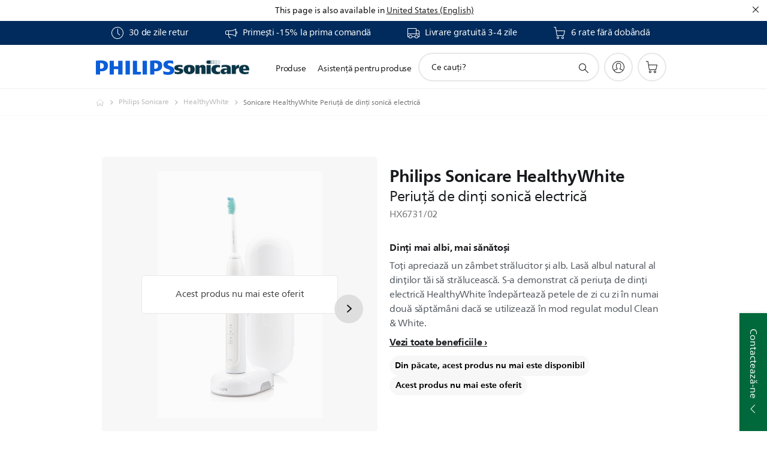

--- FILE ---
content_type: text/html;charset=utf-8
request_url: https://www.philips.ro/p-p/HX6731_02/sonicare-healthywhite-periuta-de-dinti-sonica-electrica
body_size: 71041
content:
<!DOCTYPE HTML><html lang="ro-ro" dir="ltr" class="no-js non-ie" xmlns:wb="http://open.weibo.com/wb"> <head> <meta charset="utf-8"> <meta name="viewport" content="width=device-width, initial-scale=1"> <script>LUX=function(){function n(){return Date.now?Date.now():+new Date}var r,t=n(),a=window.performance||{},e=a.timing||{activationStart:0,navigationStart:(null===(r=window.LUX)||void 0===r?void 0:r.ns)||t};function i(){return a.now?(r=a.now(),Math.floor(r)):n()-e.navigationStart;var r}(LUX=window.LUX||{}).ac=[],LUX.addData=function(n,r){return LUX.cmd(["addData",n,r])},LUX.cmd=function(n){return LUX.ac.push(n)},LUX.getDebug=function(){return[[t,0,[]]]},LUX.init=function(){return LUX.cmd(["init"])},LUX.mark=function(){for(var n=[],r=0;r<arguments.length;r++)n[r]=arguments[r];if(a.mark)return a.mark.apply(a,n);var t=n[0],e=n[1]||{};void 0===e.startTime&&(e.startTime=i());LUX.cmd(["mark",t,e])},LUX.markLoadTime=function(){return LUX.cmd(["markLoadTime",i()])},LUX.measure=function(){for(var n=[],r=0;r<arguments.length;r++)n[r]=arguments[r];if(a.measure)return a.measure.apply(a,n);var t,e=n[0],o=n[1],u=n[2];t="object"==typeof o?n[1]:{start:o,end:u};t.duration||t.end||(t.end=i());LUX.cmd(["measure",e,t])},LUX.send=function(){return LUX.cmd(["send"])},LUX.ns=t;var o=LUX;return window.LUX_ae=[],window.addEventListener("error",(function(n){window.LUX_ae.push(n)})),o}();</script> <script>!function(){var e=document.cookie.split("; ").find(function(e){return e.startsWith("notice_gdpr_prefs=")});if(e){var t=e.split("=")[1].split(/[,:\s]+/);t.includes("1")&&((n=document.createElement("script")).src="https://cdn.speedcurve.com/js/lux.js?id=33353111",n.async=!0,n.crossOrigin="anonymous",document.head.appendChild(n))}}();</script> <script>LUX.label="Product Detail";</script> <link rel="preconnect" href="https://www.googletagmanager.com"> <link rel="preconnect" href="https://images.philips.com"> <link rel="preconnect" href="https://consent.trustarc.com/"> <link rel="preconnect" href="https://philipselectronicsne.tt.omtrdc.net" crossorigin="use-credentials"> <link rel="preconnect" href="https://www.googleoptimize.com"> <link rel="preload" href="/etc/philips/clientlibs/foundation-base/clientlibs-css-rb2014/fonts/neuefrutigerworld-1.20.0-w02/NeueFrutigerWorldW02-Book.woff2" as="font" type="font/woff2" media="(min-width:701px)" crossorigin> <link rel="preload" href="/etc/philips/clientlibs/foundation-base/clientlibs-css-rb2014/fonts/neuefrutigerworld-1.20.0-w02/NeueFrutigerWorldW02-Bold.woff2" as="font" type="font/woff2" media="(min-width:701px)" crossorigin> <link rel="preload" href="/etc/philips/clientlibs/foundation-base/clientlibs-css-rb2014/fonts/neuefrutigerworld-1.20.0-w02/NeueFrutigerWorldW02-Light.woff2" as="font" type="font/woff2" media="(min-width:701px)" crossorigin> <link rel="preload" href="/etc/philips/clientlibs/foundation-base/clientlibs-css-rb2014/fonts/philips-global-icon-font/philips-global-icon-font-v2.8.woff2" as="font" type="font/woff2" crossorigin> <link rel="preload" href="/etc/philips/clientlibs/foundation-base/clientlibs-css-rb2014/fonts/philips-global-icon-font/philips-global-icon-font-32-v2.8.woff2" as="font" type="font/woff2" crossorigin> <script> window.dtm=window.dtm || {};
dtm.dnt=false; </script> <title>HealthyWhite Periuţă de dinţi sonică electrică HX6731/02 | Sonicare</title> <meta name="description" content=" - Toţi apreciază un zâmbet strălucitor şi alb. Lasă albul natural al dinţilor tăi să strălucească. S-a demonstrat că periuţa de dinţi electrică HealthyWhite îndepărtează petele de zi cu zi în numai două săptămâni dacă se utilizează în mod regulat modul Clean &amp; White."> <meta name="keywords" content="Periuţe de dinţi electrice, HealthyWhite, HX6731/02, Periuţă de dinţi sonică electrică"> <meta name="PHILIPS.CONTEXT.LOCALE" content="ro_ro"> <meta name="PHILIPS.CONTEXT.CM.ENABLE" content="true"><meta name="PS_CARDTYPE" content="generic"> <meta name="PS_CONTENTTYPE_KEY" content="product"> <meta name="PS_CONTENTTYPE" content="Produs"> <meta name="PS_FILTER_CONTENTTYPE" content="Produse"> <meta name="PS_CONTENTGROUP" content="Produse"> <meta name="PS_TITLE" content="Sonicare HealthyWhite Periuţă de dinţi sonică electrică"> <meta name="PS_SUBTITLE" content=""> <meta name="PS_BODYTEXT" content=" - Toţi apreciază un zâmbet strălucitor şi alb. Lasă albul natural al dinţilor tăi să strălucească. S-a demonstrat că periuţa de dinţi electrică HealthyWhite îndepărtează petele de zi cu zi în numai două săptămâni dacă se utilizează în mod regulat modul Clean &amp; White."> <meta name="PS_IMAGE" content="https://images.philips.com/is/image/philipsconsumer/0db8a6d3379c495caa23ac5c016a3e70?$pnglarge$"> <meta name="PS_PRODUCT_CONSUMER_STATUS" content="SUPPORT"> <meta name="PS_DTN" content="HX6731/02"> <meta name="PS_QUICKLINK_1_LABEL" content="Imagine de ansamblu"> <meta name="PS_QUICKLINK_1_LINK" content="https://www.philips.ro/c-p/HX6731_02/sonicare-healthywhite-periuta-de-dinti-sonica-electrica"> <meta name="PS_QUICKLINK_2_LABEL" content="Specificaţii"> <meta name="PS_QUICKLINK_2_LINK" content="https://www.philips.ro/c-p/HX6731_02/sonicare-healthywhite-periuta-de-dinti-sonica-electrica/overview#specifications"> <meta name="PS_QUICKLINK_3_LABEL" content="Recenzii şi premii"> <meta name="PS_QUICKLINK_3_LINK" content="https://www.philips.ro/c-p/HX6731_02/sonicare-healthywhite-periuta-de-dinti-sonica-electrica/overview#reviews"> <meta name="PS_QUICKLINK_4_LABEL" content="Piese de schimb și accesorii"> <meta name="PS_QUICKLINK_4_LINK" content="https://www.philips.ro/c-p/HX6731_02/sonicare-healthywhite-periuta-de-dinti-sonica-electrica/partsandaccessories#reviews"> <meta name="PS_QUICKLINK_5_LABEL" content="Suport"> <meta name="PS_QUICKLINK_5_LINK" content="https://www.philips.ro/c-p/HX6731_02/sonicare-healthywhite-periuta-de-dinti-sonica-electrica/support#reviews"> <meta name="PS_AVERAGE_RATING" content="4.656047"> <meta name="PS_RATINGS" content="157"> <meta name="PS_PRODUCT_RANK" content="99"> <meta name="PS_PRODUCT_GROUP" content="Îngrijire personală"> <meta name="PS_PRODUCT_CATEGORY" content="Periuţe de dinţi electrice"> <meta name="PS_PRODUCT_SUBCATEGORY" content="HealthyWhite"> <meta name="PS_PRODUCT_TYPE" content="NORMAL"> <meta name="PS_PRODUCT_VERSIONS" content="3 moduri| 1 cap de periere"> <meta name="PS_DATE" content="2013-09-06T00:00:00.000+02:00"> <meta name="PS_PRODUCT_SHOPAVAILABILITY" content="false"> <meta name="PS_PRODUCT_ACCESSORY" content="false"> <meta name="PS_ACCESSORY_CTNS" content="CP0541/01,CP0546/01,CP0754/01,CRP239/01,CRP241/01,HX6012/07,HX6013/05,HX6014/07,HX6016/87,HX6062/13,HX6064/10,HX6064/11,HX6068/12,HX6068/13,HX9002/10,HX9022/10,HX9042/17,HX9042/33,HX9044/17,HX9052/17,HX9052/33,HX9054/17,HX9054/33"> <meta name="PS_PRODUCT_SOLD_ON_PHILIPS" content="false"> <meta name="PS_PRODUCT_PROMOTION" content="false"> <meta name="PS_PRODUCT_SHOPDISCOUNT" content="false"> <meta name="PS_SHOP_ENABLED" content="true"> <meta name="PS_PRODUCT_GROUP_ID" content="PERSONAL_CARE_GR"> <meta name="PS_PRODUCT_CATEGORY_ID" content="TOOTHBRUSHES_CA"> <meta name="PS_PRODUCT_SUBCATEGORY_ID" content="HEALTHYWHITE_ORAL_CARE_SU"> <meta name="PHILIPS.METRICS.DIVISION" content="CP"> <meta name="PHILIPS.METRICS.SECTION" content="main"> <meta name="PHILIPS.METRICS.COUNTRY" content="ro"> <meta name="PHILIPS.METRICS.LANGUAGE" content="ro"> <meta name="PHILIPS.METRICS.CATALOGTYPE" content="consumer"> <meta name="PHILIPS.METRICS.PRODUCTGROUP" content="personal_care"> <meta name="PHILIPS.METRICS.PRODUCTCATEGORY" content="toothbrushes"> <meta name="PHILIPS.METRICS.PRODUCTSUBCATEGORY" content="healthywhite_oral_care"> <meta name="PHILIPS.METRICS.PRODUCTID" content="hx6731_02"> <meta name="PHILIPS.METRICS.PAGENAME" content="hx6731_02:overview"> <meta property="og:title" content="Sonicare Sonicare HealthyWhite Periuţă de dinţi sonică electrică HX6731/02 Periuţă de dinţi sonică electrică"> <meta property="og:description" content="Toţi apreciază un zâmbet strălucitor şi alb. Lasă albul natural al dinţilor tăi să strălucească. S-a demonstrat că periuţa de dinţi electrică HealthyWhite îndepărtează petele de zi cu zi în numai două săptămâni dacă se utilizează în mod regulat modul Clean &amp; White.‎"> <meta property="og:type" content="product"> <meta property="og:url" content="https://www.philips.ro/c-p/HX6731_02/sonicare-healthywhite-periuta-de-dinti-sonica-electrica"> <meta property="og:site_name" content="Philips"> <meta property="twitter:label2" content="Periuţe de dinţi electrice"> <meta property="twitter:data2" content="HealthyWhite"> <script> window.philips = window.philips || {};



philips.context = {
    sector: 'CP',
    isAuthorMode: 'false',
    
    locale: {
        country: 'ro',
        language: 'ro',
        currency: '',
        code: 'ro_RO'
    },
    productCatalog: {
        ctn: 'hx6731/02',
        catalogType: 'consumer',
        productGroup: 'personal_care',
        productCategory: 'toothbrushes',
        productSubCategory: 'healthywhite_oral_care',
        shopEnabled : 'false',
        price: "''",
        
        stars: '4.656047/5.0|157',
        reviews: '157',
        
        inStock: '',
    },
     productCatalogId:
    {
        ctn: 'HX6731/02',
        groupId: 'PERSONAL_CARE_GR',
        categoryId: 'TOOTHBRUSHES_CA',
        subcategoryId: 'HEALTHYWHITE_ORAL_CARE_SU',
    },
    page: {
        section: 'main',
        pageName: 'hx6731/02:overview',
        pageType: 'product_detail',
        pageSubType: 'overview',
        pageDetail: 'NORMAL',
        tags: '',
        infoType: '',
        trackingGroup: 'D2C-WEB-UPF-Product',
    },
    url: {
        repositoryPath: '/content/B2C/ro_RO/product-catalog/pe/periute-de-dinti-electrice/healthywhite/HX6731_02',
        findSimilarProductsLink: 'https://www.philips.ro/c-m-pe/periute-de-dinti-electrice/healthywhite/latest',
        
        personalizationUrl:'https://www.philips.ro/c-p/HX6731_02/sonicare-healthywhite-periuta-de-dinti-sonica-electrica'
    }
}; </script> <script src="/a1l4rgpa1fx2crzaqh/s3ns3t0g4k288vipw56.js"></script> <script src="/a1l4rgpa1fx2crzaqh/t1l6vgru59xvprnlz0ll.js" defer></script> <link rel="canonical" href="https://www.philips.ro/c-p/HX6731_02/sonicare-healthywhite-periuta-de-dinti-sonica-electrica"/> <link rel="apple-touch-icon" href="/etc/philips/clientlibs/foundation-base/clientlibs-css/img/favicon/favicon-hd.png"> <link rel="icon" type="image/svg+xml" href="/etc/philips/clientlibs/foundation-base/clientlibs-css/img/favicon/favicon.svg"> <link rel="icon" type="image/png" href="/etc/philips/clientlibs/foundation-base/clientlibs-css/img/favicon/favicon-192x192.png" sizes="192x192"> <link rel="icon" type="image/png" href="/etc/philips/clientlibs/foundation-base/clientlibs-css/img/favicon/favicon-96x96.png" sizes="96x96"> <link rel="icon" type="image/png" href="/etc/philips/clientlibs/foundation-base/clientlibs-css/img/favicon/favicon-32x32.png" sizes="32x32"> <link rel="icon" type="image/png" href="/etc/philips/clientlibs/foundation-base/clientlibs-css/img/favicon/favicon-16x16.png" sizes="16x16"> <meta name="msapplication-TileColor" content="#ffffff"> <meta name="msapplication-TileImage" content="/etc/philips/clientlibs/foundation-base/clientlibs-css/img/favicon/favicon-hd.png"> <script id="product-schema" data-shoppub-eop="" data-shop="false" type="application/ld+json"> {"@type":"Product","@context":"http://schema.org/","name":"Periuţă de dinţi sonică electrică","url":"https://www.philips.ro/c-p/HX6731_02/sonicare-healthywhite-periuta-de-dinti-sonica-electrica","image":["https://images.philips.com/is/image/philipsconsumer/0db8a6d3379c495caa23ac5c016a3e70"],"description":"Toţi apreciază un zâmbet strălucitor şi alb. Lasă albul natural al dinţilor tăi să strălucească. S-a demonstrat că periuţa de dinţi electrică HealthyWhite îndepărtează petele de zi cu zi în numai două săptămâni dacă se utilizează în mod regulat modul Clean & White.","sku":"HX6731/02","mpn":"HX6731/02","gtin13":"","brand":{"@type":"Thing","name":"Sonicare"}}</script> <script type="text/javascript"> (function(){(function(l,u,C){var O=[],P=[],f={_version:"3.6.0",_config:{classPrefix:"test-",enableClasses:!0,enableJSClass:!0,usePrefixes:!0},_q:[],on:function(e,t){var n=this;setTimeout(function(){t(n[e])},0)},addTest:function(e,t,n){P.push({name:e,fn:t,options:n})},addAsyncTest:function(e){P.push({name:null,fn:e})}},s=function(){};s.prototype=f,s=new s,s.addTest("svg",!!u.createElementNS&&!!u.createElementNS("http://www.w3.org/2000/svg","svg").createSVGRect),s.addTest("localstorage",function(){var e="modernizr";try{return localStorage.setItem(e,e),localStorage.removeItem(e),!0}catch{return!1}});var w=f._config.usePrefixes?" -webkit- -moz- -o- -ms- ".split(" "):["",""];f._prefixes=w;function v(e,t){return typeof e===t}function F(){var e,t,n,r,i,a,o;for(var p in P)if(P.hasOwnProperty(p)){if(e=[],t=P[p],t.name&&(e.push(t.name.toLowerCase()),t.options&&t.options.aliases&&t.options.aliases.length))for(n=0;n<t.options.aliases.length;n++)e.push(t.options.aliases[n].toLowerCase());for(r=v(t.fn,"function")?t.fn():t.fn,i=0;i<e.length;i++)a=e[i],o=a.split("."),o.length===1?s[o[0]]=r:(s[o[0]]&&!(s[o[0]]instanceof Boolean)&&(s[o[0]]=new Boolean(s[o[0]])),s[o[0]][o[1]]=r),O.push((r?"":"no-")+o.join("-"))}}var g=u.documentElement,_=g.nodeName.toLowerCase()==="svg";function A(e){var t=g.className,n=s._config.classPrefix||"";if(_&&(t=t.baseVal),s._config.enableJSClass){var r=new RegExp("(^|\\s)"+n+"no-js(\\s|$)");t=t.replace(r,"$1"+n+"js$2")}s._config.enableClasses&&(t+=" "+n+e.join(" "+n),_?g.className.baseVal=t:g.className=t)}var j="Moz O ms Webkit",L=f._config.usePrefixes?j.toLowerCase().split(" "):[];f._domPrefixes=L;var T;(function(){var e={}.hasOwnProperty;!v(e,"undefined")&&!v(e.call,"undefined")?T=function(t,n){return e.call(t,n)}:T=function(t,n){return n in t&&v(t.constructor.prototype[n],"undefined")}})(),f._l={},f.on=function(e,t){this._l[e]||(this._l[e]=[]),this._l[e].push(t),s.hasOwnProperty(e)&&setTimeout(function(){s._trigger(e,s[e])},0)},f._trigger=function(e,t){if(this._l[e]){var n=this._l[e];setTimeout(function(){var r,i;for(r=0;r<n.length;r++)i=n[r],i(t)},0),delete this._l[e]}};function q(e,t){if(typeof e=="object")for(var n in e)T(e,n)&&q(n,e[n]);else{e=e.toLowerCase();var r=e.split("."),i=s[r[0]];if(r.length==2&&(i=i[r[1]]),typeof i<"u")return s;t=typeof t=="function"?t():t,r.length==1?s[r[0]]=t:(s[r[0]]&&!(s[r[0]]instanceof Boolean)&&(s[r[0]]=new Boolean(s[r[0]])),s[r[0]][r[1]]=t),A([(t&&t!=!1?"":"no-")+r.join("-")]),s._trigger(e,t)}return s}s._q.push(function(){f.addTest=q});function y(){return typeof u.createElement!="function"?u.createElement(arguments[0]):_?u.createElementNS.call(u,"http://www.w3.org/2000/svg",arguments[0]):u.createElement.apply(u,arguments)}s.addTest("canvas",function(){var e=y("canvas");return!!(e.getContext&&e.getContext("2d"))});var k="CSS"in l&&"supports"in l.CSS,G="supportsCSS"in l;s.addTest("supports",k||G);function J(){var e=u.body;return e||(e=y(_?"svg":"body"),e.fake=!0),e}function z(e,t,n,r){var i="modernizr",a,o,p,c,m=y("div"),d=J();if(parseInt(n,10))for(;n--;)p=y("div"),p.id=r?r[n]:i+(n+1),m.appendChild(p);return a=y("style"),a.type="text/css",a.id="s"+i,(d.fake?d:m).appendChild(a),d.appendChild(m),a.styleSheet?a.styleSheet.cssText=e:a.appendChild(u.createTextNode(e)),m.id=i,d.fake&&(d.style.background="",d.style.overflow="hidden",c=g.style.overflow,g.style.overflow="hidden",g.appendChild(d)),o=t(m,e),d.fake?(d.parentNode.removeChild(d),g.style.overflow=c,g.offsetHeight):m.parentNode.removeChild(m),!!o}var V=function(){var e=l.matchMedia||l.msMatchMedia;return e?function(t){var n=e(t);return n&&n.matches||!1}:function(t){var n=!1;return z("@media "+t+" { #modernizr { position: absolute; } }",function(r){n=(l.getComputedStyle?l.getComputedStyle(r,null):r.currentStyle).position=="absolute"}),n}}();f.mq=V;var X=f.testStyles=z;s.addTest("touchevents",function(){return!!("ontouchstart"in l||l.DocumentTouch&&u instanceof DocumentTouch)});var R=f._config.usePrefixes?j.split(" "):[];f._cssomPrefixes=R;function W(e,t){return!!~(""+e).indexOf(t)}function B(e){return e.replace(/([a-z])-([a-z])/g,function(t,n,r){return n+r.toUpperCase()}).replace(/^-/,"")}var N=function(e){var t=w.length,n=l.CSSRule,r;if(typeof n>"u")return C;if(!e)return!1;if(e=e.replace(/^@/,""),r=e.replace(/-/g,"_").toUpperCase()+"_RULE",r in n)return"@"+e;for(var i=0;i<t;i++){var a=w[i],o=a.toUpperCase()+"_"+r;if(o in n)return"@-"+a.toLowerCase()+"-"+e}return!1};f.atRule=N;function H(e,t){return function(){return e.apply(t,arguments)}}function Z(e,t,n){var r;for(var i in e)if(e[i]in t)return n===!1?e[i]:(r=t[e[i]],v(r,"function")?H(r,n||t):r);return!1}var I={elem:y("modernizr")};s._q.push(function(){delete I.elem});var h={style:I.elem.style};s._q.unshift(function(){delete h.style});function U(e){return e.replace(/([A-Z])/g,function(t,n){return"-"+n.toLowerCase()}).replace(/^ms-/,"-ms-")}function K(e,t,n){var r;if("getComputedStyle"in l){r=getComputedStyle.call(l,e,t);var i=l.console;if(r!==null)n&&(r=r.getPropertyValue(n));else if(i){var a=i.error?"error":"log";i[a].call(i,"getComputedStyle returning null, its possible modernizr test results are inaccurate")}}else r=!t&&e.currentStyle&&e.currentStyle[n];return r}function Q(e,t){var n=e.length;if("CSS"in l&&"supports"in l.CSS){for(;n--;)if(l.CSS.supports(U(e[n]),t))return!0;return!1}else if("CSSSupportsRule"in l){for(var r=[];n--;)r.push("("+U(e[n])+":"+t+")");return r=r.join(" or "),z("@supports ("+r+") { #modernizr { position: absolute; } }",function(i){return K(i,null,"position")=="absolute"})}return C}function D(e,t,n,r){if(r=v(r,"undefined")?!1:r,!v(n,"undefined")){var i=Q(e,n);if(!v(i,"undefined"))return i}for(var a,o,p,c,m,d=["modernizr","tspan","samp"];!h.style&&d.length;)a=!0,h.modElem=y(d.shift()),h.style=h.modElem.style;function E(){a&&(delete h.style,delete h.modElem)}for(p=e.length,o=0;o<p;o++)if(c=e[o],m=h.style[c],W(c,"-")&&(c=B(c)),h.style[c]!==C)if(!r&&!v(n,"undefined")){try{h.style[c]=n}catch{}if(h.style[c]!=m)return E(),t=="pfx"?c:!0}else return E(),t=="pfx"?c:!0;return E(),!1}var Y=f.testProp=function(e,t,n){return D([e],C,t,n)};function x(e,t,n,r,i){var a=e.charAt(0).toUpperCase()+e.slice(1),o=(e+" "+R.join(a+" ")+a).split(" ");return v(t,"string")||v(t,"undefined")?D(o,t,r,i):(o=(e+" "+L.join(a+" ")+a).split(" "),Z(o,t,n))}f.testAllProps=x;function S(e,t,n){return x(e,C,C,t,n)}f.testAllProps=S,s.addTest("flexbox",S("flexBasis","1px",!0)),s.addTest("csstransforms",function(){return navigator.userAgent.indexOf("Android 2.")===-1&&S("transform","scale(1)",!0)}),s.addTest("csstransforms3d",function(){return!!S("perspective","1px",!0)}),s.addTest("csstransitions",S("transition","all",!0)),s.addTest("appearance",S("appearance"));var b=f.prefixed=function(e,t,n){return e.indexOf("@")===0?N(e):(e.indexOf("-")!=-1&&(e=B(e)),t?x(e,t,n):x(e,"pfx"))};s.addTest("fullscreen",!!(b("exitFullscreen",u,!1)||b("cancelFullScreen",u,!1))),s.addTest("objectfit",!!b("objectFit"),{aliases:["object-fit"]}),F(),A(O),delete f.addTest,delete f.addAsyncTest;for(var M=0;M<s._q.length;M++)s._q[M]();l.Modernizr=s})(window,document),window.Modernizr.addTest("correctvh",function(){return!navigator.userAgent.match(/(iPad|iPhone);.*CPU.*OS (6|7)_\d/i)}),window.Modernizr.addTest("touch",function(){return window.Modernizr.touchevents}),window.Modernizr.addTest("ipad",function(){return!!navigator.userAgent.match(/iPad/i)}),window.Modernizr.addTest("iphone",function(){return!!navigator.userAgent.match(/iPhone/i)}),window.Modernizr.addTest("ipod",function(){return!!navigator.userAgent.match(/iPod/i)}),window.Modernizr.addTest("ios",function(){return window.Modernizr.ipad||window.Modernizr.ipod||window.Modernizr.iphone}),function(){var l=document.documentElement,u="no-js";window.Modernizr._config.classPrefix&&l.className.indexOf(u)>-1&&(l.className=l.className.replace(u,window.Modernizr._config.classPrefix+"js"))}(),function(){window.sessionStorage&&window.sessionStorage.getItem("philips.hideRecallBanner")==="true"&&document.documentElement.classList.add("pv-hrb")}()})(); </script><link rel="stylesheet" href="/etc/designs/b2c-seamless-theme/clientlibs.min.260119.css" type="text/css"> <script type="application/json" class="pv-d2c-search__translations"> {"translations":{"d2c-search.sort-by":"Sortează după:","d2c-search.more-tab":"Asistenţă şi altele","d2c-search.versuni-lp-card-vacuum-link":"https://www.home-appliances.philips/ro/ro/u/floor-care-vacuums-mops?utm_source=philips.ro&utm_medium=referral&utm_campaign=int-search","d2c-search.search-empty":"Căutare goală","d2c-search.sort-by-date-asc":"Dată (în ordine crescătoare)","d2c-search.popular-support-topics-title":"Subiecte de asistenţă","d2c-search.filter-rating-value":"{0} şi peste","d2c-search.help-banner-title":"Găseşte produse şi asistenţă medicală şi spitalicească","d2c-search.suggested-results":"Rezultate sugerate","TBD":"Pe stoc","d2c-search.versuni-lp-card-climate-link":"https://www.home-appliances.philips/ro/ro/u/climate-care?utm_source=philips.ro&utm_medium=referral&utm_campaign=int-search","d2c-search.filter-range-max":"Max.","d2c-search.versuni-lp-card-kitchen-link":"https://www.home-appliances.philips/ro/ro/u/kitchen-appliances?utm_source=philips.ro&utm_medium=referral&utm_campaign=int-search","d2c-search.versuni-lp-card-home-link":"https://www.home.id/ro-RO/support?utm_source=philips.ro&utm_medium=referral&utm_campaign=int-search","d2c-search.sort-by-date-desc":"Dată (în ordine descrescătoare)\n","d2c-search.no-result-for-search":"Ne pare rău! Nu a fost găsit niciun rezultat. ","d2c-search.nmore":"Mai mult","d2c-search.add-to-cart-btn":"Adaugă în coş","d2c-search.search-results-for":"Rezultatele căutării pentru","d2c-search.tab.modal.option.support":"Găsește asistență pentru produse","d2c-search.versuni-lp-card-pet-title":"Îngrijirea animalelor de companie","d2c-search.versuni-lp-title":"Se pare că sunteți în căutare de produse pentru casă","d2c-search.tab.modal.list.label":"Începe căutarea","d2c-search.overall-rating":"Evaluare generală","d2c-search.bundle-discount-label":"Reducere la pachete","d2c-search.recently-viewed-title":"Articole pe care le-ai vizualizat recent","d2c-search.filter-rating-title":"Evaluarea clienţilor","d2c-search.versuni-lp-card-coffee-link":"https://www.home-appliances.philips/ro/ro/u/coffee-machines?utm_source=philips.ro&utm_medium=referral&utm_campaign=int-search","d2c-search.submit-search-box":"Trimite căutarea","d2c-search.sort-by-size-asc":"Dimensiuni (în ordine crescătoare)\n","d2c-search.filters-title":"Filtre","d2c-search.sort-by-alphabetical-desc":"Ordine alfabetică (descrescătoare)\n","d2c-search.help-banner-cta-link":"https://www.philips.ro/healthcare","d2c-search.tab.modal.option.products":"Explorează produse","d2c-search.versuni-lp-card-home-title":"Asistență pentru produse","d2c-search.sort-by-relevance":"Relevanţă","d2c-search.filter-price-title":"Preţ","d2c-search.help-banner-desc":"Ultrasunete, monitoare, imagistică şi multe altele","d2c-search.sort-by-newest":"Cele mai noi","d2c-search.versuni-lp-card-kitchen-title":"Aparate de bucătărie","d2c-search.popular-categories-title":"Categorii populare","d2c-search.clear":"Eliminare","d2c-search.help-suggestions-title":"Sugestii","d2c-search.products-tab":"Produse","d2c-search.versuni-lp-card-climate-title":"Îngrijirea climatului","d2c-search-added-to-cart-btn":"Adăugat în coş","d2c-search.refurbishment-label":"Recondiţionare","d2c-search.sort-by-size-desc":"Dimensiuni (în ordine descrescătoare)\n","d2c-search.search-box-sitewide":"Pe tot site-ul\n","d2c-search.filter-apply-all":"Aplică filtrele","d2c-search.what-look-for":"Ce cauţi?","d2c-search.sort-by-price-high-to-low":"Preţ (Cel mai mare)","d2c-search.try-different-search":"Încearcă un nou termen de căutare.","d2c-search.notify-me-btn":"Alertă stoc","d2c-search.versuni-lp-card-vacuum-title":"Aspiratoare și mopuri pentru îngrijirea podelelor","d2c-search.versuni-lp-card-coffee-title":"Aparate de cafea","d2c-search.filter-price-range":"Preţ {0} - {1}","d2c-search.sort-by-alphabetical-asc":"Ordine alfabetică (crescătoare)\n","d2c-search.versuni-lp-card-ironing-title":"Îngrijirea hainelor și călcat","d2c-search.sort-by-rating":"Evaluare","d2c-search.filter-price-title8":"Preţ","d2c-search.help-banner-cta-text":"Accesează Philips.com/healthcare","d2c-search.search-box-label":"Căutare pe site","d2c-search.filter-range-min":"Min.","d2c-search.filter-availability-in-stock":"În stoc la Philips","d2c-search.versuni-lp-card-pet-link":"https://www.home-appliances.philips/ro/ro/u/pet-care?utm_source=philips.ro&utm_medium=referral&utm_campaign=int-search","d2c-search.versuni-lp-description":"Ne-am mutat produsele de uz casnic într-o nouă locație! Cauți vreunul dintre acestea?","d2c-search.filter-availability-title":"Disponibilitate","d2c-search.help-suggestions-1":"Asigură-te că ai scris toate cuvintele corect.","d2c-search.help-suggestions-3":"Caută după numele produsului (respectiv Airfryer, Sonicare).","d2c-search.help-suggestions-2":"Caută după numărul de produs (respectiv HD9240/90, L2BO/00).","d2c-search.added-to-cart-btn":"Adăugat în coş","d2c-search.help-suggestions-4":"Încearcă alte cuvinte cheie.","d2c-search.filter-clear-all":"Elimină filtrele","d2c-search.sort-by-price-low-to-high":"Preţ (Cel mai mic)"}} </script></head> <body class="productdetailspage " style=" " data-country="RO" data-language="ro" data-locale="ro_RO"> <!--<noindex>--> <!-- HEADER SECTION START --> <div class="genericheaderpage basepage page"><div class="header n02v3-header-a n02v3-header component-base"> <header class="p-n02v3 p-layout-row p-n02v3__hamburger--close
     
     
    default pv-padding-block-end--m
     p-n02v3--subbrand 
     
     
     p-n02v3__shop 
    p-n02v3__usp-banner--active 
    p-n02v3--b2c
    p-n02v3--show-search-field
    
     "
        data-n25="false"
        data-n25-mobile="false"
        data-flyout-links="{&quot;howToRegister&quot;:&quot;https://www.philips.ro/myphilips/register-your-product&quot;,&quot;myProducts&quot;:&quot;/myphilips#/my-products&quot;,&quot;registerProduct&quot;:&quot;/myphilips#/register-new-product/search&quot;,&quot;myDashboard&quot;:&quot;/myphilips#/my-home&quot;,&quot;login&quot;:&quot;/myphilips&quot;,&quot;myAccount&quot;:&quot;https://www.philips.ro/myphilips/register-product#tab\u003duser&quot;,&quot;signUp&quot;:&quot;https://www.philips.ro/myphilips/login#tab\u003dsign-up&quot;}"
        data-is-fixed-height="true"
        data-is-stock-indicator = "inherit"
        data-stock-market=""
        data-stock-indicator-api = "https://tools.eurolandir.com/tools/pricefeed/xmlirmultiiso5.aspx?companyid=2522"
        data-shop-site=""> <div class="p-n02v3__top-banner" data-shop-error-message="Din cauza întreţinerii programate, nu se pot face achiziţii momentan. Revino în câteva ore.
"> <div class="geodetectionbar tc53-geo-detection-bar"> <div class="p-tc53-geo-detection-bar" data-current-page-path='/content/B2C/ro_RO/product-catalog/pe/periute-de-dinti-electrice/healthywhite/HX6731_02'> <script type="text/x-handlebars-template" data-template="tc53-geo-detection-bar-template"> <div class="p-notification-bar p-navigation" > <span class="p-text p-direction-ltr"> <label class="p-label" >This page is also available in</label> <a  data-track-type="track-conversion" data-track-name="interaction"  data-track-description="link:geo_detection" class="p-anchor-geobar" href="{{url}}">{{urlLinkName}}</a> </span> <button class="p-close p-square p-inverted p-icon-close p-small" aria-label="Închide"></button> </div> </script> </div> </div> <div class="p-n02v3__usp-banner-wrapper   "> <ul class="p-n02v3__usp-banner p-layout-inner p-cell-gutter
                                                 p-n02v3__usp-banner--col4"> <li class="p-n02v3__usp-banner-item"> <div class="gc23v2-1 gc23v2-icon component-base"> <div class="p-gc23v2-icon  
         p-icon-with-text
		
		
         p-row-gutter  "> <i class="p-icon-clock"
							aria-label="clock icon"></i> <div class="p-gc23v2-icon-text"> <p>30 de zile retur</p> </div> </div> </div> </li> <li class="p-n02v3__usp-banner-item"> <div class="gc23v2-2 gc23v2-icon component-base"> <div class="p-gc23v2-icon  
         p-icon-with-text
		
		
         p-row-gutter  "> <!--googleoff: anchor--> <a href="https://www.philips.ro/c-e/member" class="p-magnific-popup-launcher " title="(opens in a pop-up)" target="popupwindow" rel="" data-comp-id="magnificPopupLauncher" data-type="iframe" data-title="" data-close-label="Back to top" data-track-type="track-conversion" data-track-name="interaction" data-fullscreen-slide="none" data-track-description="icon:member" data-href="https://www.philips.ro/c-e/member.html" data-custom-size-active="{'m':'', 'l':''}" data-custom-size="{'width':{'m':'', 'l':''},
                                  'height':{'m':'', 'l':''}}" aria-label=""> <i class="p-icon-announcements"
							aria-label="foundation-base.gc23.p-icon-announcements"></i> <div class="p-gc23v2-icon-text"> <p>Primești -15% la prima comandă</p> </div> </a> <!--googleon: anchor--> </div> </div> </li> <li class="p-n02v3__usp-banner-item"> <div class="gc23v2-3 gc23v2-icon component-base"> <div class="p-gc23v2-icon  
         p-icon-with-text
		
		
         p-row-gutter  "> <i class="p-icon-transport-truck"
							aria-label="transport truck icon"></i> <div class="p-gc23v2-icon-text"> <p>Livrare gratuită 3-4 zile</p> </div> </div> </div> </li> <li class="p-n02v3__usp-banner-item"> <div class="gc23v2-4 gc23v2-icon component-base"> <div class="p-gc23v2-icon  
         p-icon-with-text
		
		
         p-row-gutter  "> <i class="p-icon-shoppingcart"
							aria-label="shoppingcart icon"></i> <div class="p-gc23v2-icon-text"> <p>6 rate fără dobândă</p> </div> </div> </div> </li> </ul> </div> </div> <div class="p-n02v3__inner"> <div class="p-layout-inner"> <div class="p-n02v3__shape"> <a href='https://www.philips.ro/' title="Homepage" class="p-n02v3__shapelink"> <div class='p-n02v3__shape-wrapper'> <svg  class="p-n02v3__shape-wrapper-desktop" width="131" height="24" viewBox="0 0 131 24" fill="none" xmlns="http://www.w3.org/2000/svg"> <path d="M44.4019 0.480751V23.5192H37.3709V14.4601H30.0545V23.5192H23.0235V0.480751H30.0545V9.63756H37.3709V0.480751H44.4019ZM68.8676 18.892V0.480751H61.8366V23.5192H74.5465L75.6056 18.892H68.8601H68.8676ZM56.6385 0.480751H49.6075V23.5192H56.6385V0.480751ZM85.1455 0.480751H78.1145V23.5192H85.1455V0.480751ZM119.82 6.36244C119.82 5.10798 121.074 4.52958 123.095 4.52958C125.311 4.52958 127.715 5.01033 129.36 5.68639L128.781 0.676056C126.948 0.292958 125.311 0 122.329 0C116.65 0 112.789 2.2385 112.789 6.94085C112.789 15.0385 123.771 13.4009 123.771 17.1568C123.771 18.5991 122.712 19.3728 120.113 19.3728C117.799 19.3728 114.238 18.5991 112.12 17.5399L112.894 22.8432C115.012 23.6169 117.904 24 120.218 24C126.092 24 130.907 22.0695 130.907 16.2854C130.907 8.5784 119.827 10.0207 119.827 6.35493L119.82 6.36244ZM110.67 8.77371C110.67 14.6554 106.524 18.0282 99.9812 18.0282H97.4798V23.5192H90.4488V0.480751C92.8601 0.187794 96.2254 0 99.0197 0C106.246 0 110.678 2.31361 110.678 8.77371H110.67ZM103.737 8.87136C103.737 5.97934 102.1 4.34178 98.6291 4.34178C98.2685 4.34178 97.8854 4.34178 97.4723 4.36432V13.8817H98.6291C102.287 13.8817 103.737 11.861 103.737 8.87136ZM20.2291 8.77371C20.2291 14.6554 16.0901 18.0282 9.53991 18.0282H7.0385V23.5192H0V0.480751C2.41127 0.187794 5.77653 0 8.57089 0C15.7972 0 20.2216 2.31361 20.2216 8.77371H20.2291ZM13.2883 8.87136C13.2883 5.97934 11.6507 4.34178 8.18779 4.34178C7.82723 4.34178 7.44413 4.34178 7.03099 4.36432V13.8817H8.18779C11.846 13.8817 13.2883 11.861 13.2883 8.87136Z" fill="#0B5ED7"/> </svg> <svg  class="p-n02v3__shape-wrapper-mobile" width="85" height="17" viewBox="0 0 85 17" fill="none" xmlns="http://www.w3.org/2000/svg"> <path d="M28.8308 0.488225V15.8472H24.2655V9.80779H19.5148V15.8472H14.9495V0.488225H19.5148V6.59276H24.2655V0.488225H28.8308ZM44.7168 12.7624V0.488225H40.1515V15.8472H48.4042L49.0919 12.7624H44.7119H44.7168ZM36.7763 0.488225H32.2109V15.8472H36.7763V0.488225ZM55.2863 0.488225H50.721V15.8472H55.2863V0.488225ZM77.8008 4.40935C77.8008 3.57305 78.6154 3.18744 79.9274 3.18744C81.3663 3.18744 82.9271 3.50794 83.9952 3.95865L83.6197 0.618429C82.4296 0.36303 81.3663 0.167725 79.4299 0.167725C75.7425 0.167725 73.2355 1.66006 73.2355 4.79495C73.2355 10.1934 80.3664 9.10168 80.3664 11.6056C80.3664 12.5671 79.6787 13.0829 77.991 13.0829C76.4888 13.0829 74.1768 12.5671 72.8014 11.861L73.3038 15.3965C74.6792 15.9123 76.5571 16.1677 78.0593 16.1677C81.8735 16.1677 85 14.8807 85 11.0247C85 5.88666 77.8057 6.84816 77.8057 4.40434L77.8008 4.40935ZM71.86 6.01686C71.86 9.93799 69.1677 12.1865 64.9194 12.1865H63.2952V15.8472H58.7298V0.488225C60.2955 0.29292 62.4806 0.167725 64.2951 0.167725C68.9872 0.167725 71.8649 1.71013 71.8649 6.01686H71.86ZM67.3581 6.08197C67.3581 4.15395 66.2948 3.06225 64.0414 3.06225C63.8073 3.06225 63.5586 3.06225 63.2903 3.07727V9.42218H64.0414C66.4168 9.42218 67.3581 8.07508 67.3581 6.08197ZM13.1351 6.01686C13.1351 9.93799 10.4476 12.1865 6.19441 12.1865H4.57021V15.8472H0V0.488225C1.56567 0.29292 3.75079 0.167725 5.56521 0.167725C10.2574 0.167725 13.1302 1.71013 13.1302 6.01686H13.1351ZM8.62828 6.08197C8.62828 4.15395 7.56499 3.06225 5.31646 3.06225C5.08234 3.06225 4.83359 3.06225 4.56533 3.07727V9.42218H5.31646C7.6918 9.42218 8.62828 8.07508 8.62828 6.08197Z" fill="#0B5ED7"/> </svg> <div class="p-n02v3__subbrand"> <picture><source srcset="https://images.philips.com/is/image/philipsconsumer/1137d7b0b45140c6804ab2ba008d7aee?$pnglarge$&fit=constrain&wid=125&hei=24, https://images.philips.com/is/image/philipsconsumer/1137d7b0b45140c6804ab2ba008d7aee?$pnglarge$&fit=constrain&wid=250&hei=48 2x" media="(min-width: 961px)"></source><source srcset="https://images.philips.com/is/image/philipsconsumer/1137d7b0b45140c6804ab2ba008d7aee?$pnglarge$&fit=constrain&wid=85&hei=16, https://images.philips.com/is/image/philipsconsumer/1137d7b0b45140c6804ab2ba008d7aee?$pnglarge$&fit=constrain&wid=170&hei=32 2x" media=""></source><img src="https://images.philips.com/is/image/philipsconsumer/1137d7b0b45140c6804ab2ba008d7aee?$pnglarge$&fit=constrain&wid=125&hei=24" alt="" class="p-n02v3__subbrand-img"></picture> </div> </div> </a> </div> </div> <nav class="p-n02v3__menu"> <div class="p-n02v3__mobiletopbg" aria-hidden="true"></div> <div class="p-n02v3__mobilebottombg" aria-hidden="true"></div> <div class="p-n02v3__m1bg"> <div class="p-n02v3__mwrap"> <div class="p-n02v3__m1title"></div> <ul class="p-n02v3__m1"> <li class="p-n02v3__mli p-n02v3__products p-m-1
                                
                                "> <a href="#" class="p-n02v3__mlink" data-track-type="track-nav-nena" data-track-compid="n02v3" data-track-navid="header" data-track-navdest="consumer:produse"> <span class="p-n02v3__m1item pv-heading pv-body--s pv-bold">Produse</span> </a> <div class="p-n02v3__m2bg p-n02v3__miconbg p-n02v3__m2bg--products p-n02v3__mbg--hidden
                                    "> <div class="p-n02v3__mwrap"> <div class="p-n02v3__mtitle"> <div class="p-n02v3__mback">Meniul principal</div> <div class="p-n02v3__listtitle "> <div class="p-n02v3__mclose"><button class="p-icon-close" arial-label="Meniul principal" ></button></div> <div class="pv-heading pv-body--m pv-bold">Produse</div> </div> </div> <ul class="p-n02v3__m2 p-n02v3__micon"> <li class="p-n02v3__mli p-m-1-1 p-n02v3__group
                                                        "> <a href="#" class="p-n02v3__mlink" data-track-type="track-nav-nena" data-track-compid="n02v3" data-track-navid="header" data-track-navdest="consumer:produse:îngrijire_personală"> <span class="p-icon-personalcare--32 p-n02v3__m2icon"></span> <span class="pv-heading pv-body--s pv-bold p-n02v3__m2text">Îngrijire personală</span> </a> <div class="p-n02v3__m3bg p-n02v3__mflyout p-n02v3__mbg--hidden
                                                            " data-bg-level="3"> <div class="p-n02v3__mwrap"> <div class="p-n02v3__mtitle p-n02v3__t--col14"> <div class="p-n02v3__mback">Meniul principal</div> <div class="p-n02v3__listtitle "> <div class="p-n02v3__mclose"><button class="p-icon-close"
                                                                                                        arial-label="Meniul principal"></button></div> <div class="pv-heading pv-body--m pv-bold">Îngrijire personală</div> </div> </div> <ul class="p-n02v3__m3 p-n02v3__m--col14"> <li class="p-n02v3__mli p-n02v3__mli--subgroup p-m-1-1-1
                    "> <a href='#' class="p-n02v3__mlink"><span class="pv-heading pv-body--s">Pentru bărbaţi</span></a> <div class="p-n02v3__m4bg
                        " data-bg-level="4"> <div class="p-n02v3__mwrap"> <div class="p-n02v3__mtitle p-n02v3__t--col34"> <div class="p-n02v3__mback">Îngrijire personală</div> <div class="p-n02v3__listtitle "> <div class="p-n02v3__mclose"><button class="p-icon-close"
                                                                       arial-label="înapoi"></button></div> <div class="pv-heading pv-body--m pv-bold">Pentru bărbaţi</div> </div> </div> <ul class="p-n02v3__m4
            p-n02v3__m--col24
            "> <li class="p-n02v3__mli p-n02v3__mli--cat p-m-1-1-1-1
             "> <a target="" href='https://www.philips.ro/c-m-pe/oneblade-tuns-conturat-barbierit/latest#availability=instock' class="p-n02v3__mlink p-n02v3__mlink--no-childs" data-track-type="track-nav-nena" data-track-compid="n02v3" data-track-navid="header" data-track-navdest="consumer:produse:pe:îngrijire_personală:pentru_bărbaţi:oneblade-nav"> <span class="pv-heading pv-body--s"> OneBlade </span> </a> </li> <li class="p-n02v3__mli p-n02v3__mli--cat p-m-1-1-1-2
             "> <a target="" href='https://www.philips.ro/c-m-pe/oneblade-tuns-conturat-barbierit/myoneblade' class="p-n02v3__mlink p-n02v3__mlink--no-childs" data-track-type="track-nav-nena" data-track-compid="n02v3" data-track-navid="header" data-track-navdest="consumer:produse:pe:îngrijire_personală:pentru_bărbaţi:lame-oneblade-nav"> <span class="pv-heading pv-body--s"> Rezerve OneBlade </span> </a> </li> <li class="p-n02v3__mli p-n02v3__mli--cat p-m-1-1-1-3
             "> <a target="" href='https://www.philips.ro/c-e/pe/oneblade-intimate' class="p-n02v3__mlink p-n02v3__mlink--no-childs" data-track-type="track-nav-nena" data-track-compid="n02v3" data-track-navid="header" data-track-navdest="consumer:produse:pe:îngrijire_personală:pentru_bărbaţi:oneblade-intimate-nav"> <span class="pv-heading pv-body--s"> OneBlade Intimate </span> </a> </li> <li class="p-n02v3__mli p-n02v3__mli--cat p-m-1-1-1-4
             "> <a target="" href='https://www.philips.ro/c-m-pe/kituri-ingrijire-indepartare-par/aparate-multigroom/latest' class="p-n02v3__mlink p-n02v3__mlink--no-childs" data-track-type="track-nav-nena" data-track-compid="n02v3" data-track-navid="header" data-track-navdest="consumer:produse:pe:îngrijire_personală:pentru_bărbaţi:multigroom-nav"> <span class="pv-heading pv-body--s"> All-in-One (Multigroom) </span> </a> </li> <li class="p-n02v3__mli p-n02v3__mli--cat p-m-1-1-1-5
             "> <a target="" href='https://www.philips.ro/c-m-pe/aparate-de-barbierit' class="p-n02v3__mlink p-n02v3__mlink--no-childs" data-track-type="track-nav-nena" data-track-compid="n02v3" data-track-navid="header" data-track-navdest="consumer:produse:pe:îngrijire_personală:pentru_bărbaţi:shavers-nav"> <span class="pv-heading pv-body--s"> Aparate de bărbierit </span> </a> </li> <li class="p-n02v3__mli p-n02v3__mli--cat p-m-1-1-1-6
             "> <a target="" href='https://www.philips.ro/c-m-pe/kituri-ingrijire-indepartare-par/latest#availability=instock&filters=BEARD_TRIMMERS_SU2&layout=96' class="p-n02v3__mlink p-n02v3__mlink--no-childs" data-track-type="track-nav-nena" data-track-compid="n02v3" data-track-navid="header" data-track-navdest="consumer:produse:pe:îngrijire_personală:pentru_bărbaţi:aparate-de-tuns-barba-nav"> <span class="pv-heading pv-body--s"> Aparate de tuns barba </span> </a> </li> <li class="p-n02v3__mli p-n02v3__mli--cat p-m-1-1-1-7
             "> <a target="" href='https://www.philips.ro/c-m-pe/aparate-de-tuns/latest' class="p-n02v3__mlink p-n02v3__mlink--no-childs" data-track-type="track-nav-nena" data-track-compid="n02v3" data-track-navid="header" data-track-navdest="consumer:produse:pe:îngrijire_personală:pentru_bărbaţi:aparate-de-tuns-prul"> <span class="pv-heading pv-body--s"> Aparate de tuns părul </span> </a> </li> <li class="p-n02v3__mli p-n02v3__mli--cat p-m-1-1-1-8
             "> <a target="" href='https://www.philips.ro/c-m-pe/aparate-de-ingrijire-corporala/latest' class="p-n02v3__mlink p-n02v3__mlink--no-childs" data-track-type="track-nav-nena" data-track-compid="n02v3" data-track-navid="header" data-track-navdest="consumer:produse:pe:îngrijire_personală:pentru_bărbaţi:body-care-devices-nav"> <span class="pv-heading pv-body--s"> Aparate de îngrijire corporală </span> </a> </li> <li class="p-n02v3__mli p-n02v3__mli--cat p-m-1-1-1-9
             "> <a target="" href='https://www.philips.ro/c-m-pe/kituri-ingrijire-indepartare-par/aparate-tuns-par-nas-pt-detalii' class="p-n02v3__mlink p-n02v3__mlink--no-childs" data-track-type="track-nav-nena" data-track-compid="n02v3" data-track-navid="header" data-track-navdest="consumer:produse:pe:îngrijire_personală:pentru_bărbaţi:aparat-de-tuns-pentru-nas-nav"> <span class="pv-heading pv-body--s"> Aparate de tuns pentru nas, urechi, sprâncene </span> </a> </li> <li class="p-n02v3__mli p-n02v3__mli--cat p-m-1-1-1-10
             "> <a target="" href='https://www.philips.ro/c-m-pe/accesorii-si-piese-de-schimb' class="p-n02v3__mlink p-n02v3__mlink--no-childs" data-track-type="track-nav-nena" data-track-compid="n02v3" data-track-navid="header" data-track-navdest="consumer:produse:pe:îngrijire_personală:pentru_bărbaţi:men-accessories-nav"> <span class="pv-heading pv-body--s"> Accesorii </span> </a> </li> </ul> </div> </div> </li> <li class="p-n02v3__mli p-n02v3__mli--subgroup p-m-1-1-2
                    "> <a href='#' class="p-n02v3__mlink"><span class="pv-heading pv-body--s">Pentru femei</span></a> <div class="p-n02v3__m4bg
                        " data-bg-level="4"> <div class="p-n02v3__mwrap"> <div class="p-n02v3__mtitle p-n02v3__t--col34"> <div class="p-n02v3__mback">Îngrijire personală</div> <div class="p-n02v3__listtitle "> <div class="p-n02v3__mclose"><button class="p-icon-close"
                                                                       arial-label="înapoi"></button></div> <div class="pv-heading pv-body--m pv-bold">Pentru femei</div> </div> </div> <ul class="p-n02v3__m4
            p-n02v3__m--col24
            "> <li class="p-n02v3__mli p-n02v3__mli--cat p-m-1-1-2-1
             "> <a target="" href='https://www.philips.ro/c-m-pe/epilatoare-ipl' class="p-n02v3__mlink p-n02v3__mlink--no-childs" data-track-type="track-nav-nena" data-track-compid="n02v3" data-track-navid="header" data-track-navdest="consumer:produse:pe:îngrijire_personală:pentru_femei:ipl-philips-lumea"> <span class="pv-heading pv-body--s"> IPL Philips Lumea </span> </a> </li> <li class="p-n02v3__mli p-n02v3__mli--cat p-m-1-1-2-2
             "> <a target="" href='https://www.philips.ro/c-m-pe/indepartarea-parului/latest#availability=all&filters=EPILATORS_SU&layout=36' class="p-n02v3__mlink p-n02v3__mlink--no-childs" data-track-type="track-nav-nena" data-track-compid="n02v3" data-track-navid="header" data-track-navdest="consumer:produse:pe:îngrijire_personală:pentru_femei:depilatory"> <span class="pv-heading pv-body--s"> Epilatoare clasice </span> </a> </li> <li class="p-n02v3__mli p-n02v3__mli--cat p-m-1-1-2-3
             "> <a target="" href='https://www.philips.ro/c-e/pe/oneblade-intimate' class="p-n02v3__mlink p-n02v3__mlink--no-childs" data-track-type="track-nav-nena" data-track-compid="n02v3" data-track-navid="header" data-track-navdest="consumer:produse:pe:îngrijire_personală:pentru_femei:oneblade-intimate-nav"> <span class="pv-heading pv-body--s"> OneBlade Intimate </span> </a> </li> <li class="p-n02v3__mli p-n02v3__mli--cat p-m-1-1-2-4
             "> <a target="" href='https://www.philips.ro/c-m-pe/ingrijirea-parului/uscatoare-de-par' class="p-n02v3__mlink p-n02v3__mlink--no-childs" data-track-type="track-nav-nena" data-track-compid="n02v3" data-track-navid="header" data-track-navdest="consumer:produse:pe:îngrijire_personală:pentru_femei:uscator-de-par-senseiq"> <span class="pv-heading pv-body--s"> Uscătoare de păr </span> </a> </li> <li class="p-n02v3__mli p-n02v3__mli--cat p-m-1-1-2-5
             "> <a target="" href='https://www.philips.ro/c-m-pe/ingrijirea-parului/ondulatoare' class="p-n02v3__mlink p-n02v3__mlink--no-childs" data-track-type="track-nav-nena" data-track-compid="n02v3" data-track-navid="header" data-track-navdest="consumer:produse:pe:îngrijire_personală:pentru_femei:ondulatoare"> <span class="pv-heading pv-body--s"> Aparate de coafat </span> </a> </li> <li class="p-n02v3__mli p-n02v3__mli--cat p-m-1-1-2-6
             "> <a target="" href='https://www.philips.ro/c-m-pe/ingrijirea-parului/placi-de-indreptat-parul' class="p-n02v3__mlink p-n02v3__mlink--no-childs" data-track-type="track-nav-nena" data-track-compid="n02v3" data-track-navid="header" data-track-navdest="consumer:produse:pe:îngrijire_personală:pentru_femei:hair-plates-nav"> <span class="pv-heading pv-body--s"> Plăci de păr </span> </a> </li> <li class="p-n02v3__mli p-n02v3__mli--cat p-m-1-1-2-7
             "> <a target="" href='https://www.philips.ro/c-m-pe/accesorii-si-piese-de-schimb' class="p-n02v3__mlink p-n02v3__mlink--no-childs" data-track-type="track-nav-nena" data-track-compid="n02v3" data-track-navid="header" data-track-navdest="consumer:produse:pe:îngrijire_personală:pentru_femei:women-accessories-nav"> <span class="pv-heading pv-body--s"> Accesorii </span> </a> </li> </ul> </div> </div> </li> <li class="p-n02v3__mli p-n02v3__mli--subgroup p-m-1-1-3
                    "> <a href='#' class="p-n02v3__mlink"><span class="pv-heading pv-body--s">Igiena orală</span></a> <div class="p-n02v3__m4bg
                        " data-bg-level="4"> <div class="p-n02v3__mwrap"> <div class="p-n02v3__mtitle p-n02v3__t--col34"> <div class="p-n02v3__mback">Îngrijire personală</div> <div class="p-n02v3__listtitle "> <div class="p-n02v3__mclose"><button class="p-icon-close"
                                                                       arial-label="înapoi"></button></div> <div class="pv-heading pv-body--m pv-bold">Igiena orală</div> </div> </div> <ul class="p-n02v3__m4
            p-n02v3__m--col24
            "> <li class="p-n02v3__mli p-n02v3__mli--cat p-m-1-1-3-1
             "> <a target="" href='https://www.philips.ro/c-e/pe/periute-electrice-sonicare.html' class="p-n02v3__mlink p-n02v3__mlink--no-childs" data-track-type="track-nav-nena" data-track-compid="n02v3" data-track-navid="header" data-track-navdest="consumer:produse:pe:îngrijire_personală:igiena_orală:periute-de-dinti-nav"> <span class="pv-heading pv-body--s"> Periuțe dinți Sonicare </span> </a> </li> <li class="p-n02v3__mli p-n02v3__mli--cat p-m-1-1-3-2
             "> <a target="" href='https://www.philips.ro/c-m-pe/periute-de-dinti-electrice/sonicare-for-kids' class="p-n02v3__mlink p-n02v3__mlink--no-childs" data-track-type="track-nav-nena" data-track-compid="n02v3" data-track-navid="header" data-track-navdest="consumer:produse:pe:îngrijire_personală:igiena_orală:sonicare-for-kids"> <span class="pv-heading pv-body--s"> Periuțe dinți copii Sonicare for Kids </span> </a> </li> <li class="p-n02v3__mli p-n02v3__mli--cat p-m-1-1-3-3
             "> <a target="" href='https://www.philips.ro/c-e/pe/capete-pentru-periute-de-dinti-sonicare.html' class="p-n02v3__mlink p-n02v3__mlink--no-childs" data-track-type="track-nav-nena" data-track-compid="n02v3" data-track-navid="header" data-track-navdest="consumer:produse:pe:îngrijire_personală:igiena_orală:sonicare-replacement-heads-nav"> <span class="pv-heading pv-body--s"> Capete de schimb Sonicare </span> </a> </li> <li class="p-n02v3__mli p-n02v3__mli--cat p-m-1-1-3-4
             "> <a target="" href='https://www.philips.ro/c-m-pe/irigatoare-orale/latest#availability=instock' class="p-n02v3__mlink p-n02v3__mlink--no-childs" data-track-type="track-nav-nena" data-track-compid="n02v3" data-track-navid="header" data-track-navdest="consumer:produse:pe:îngrijire_personală:igiena_orală:power-flosser"> <span class="pv-heading pv-body--s"> Irigatoare Bucale </span> </a> </li> <li class="p-n02v3__mli p-n02v3__mli--cat p-m-1-1-3-5
             "> <a target="" href='https://www.philips.ro/c-m-pe/albirea-dintilor' class="p-n02v3__mlink p-n02v3__mlink--no-childs" data-track-type="track-nav-nena" data-track-compid="n02v3" data-track-navid="header" data-track-navdest="consumer:produse:pe:îngrijire_personală:igiena_orală:"> <span class="pv-heading pv-body--s"> Albirea dinţilor </span> </a> </li> <li class="p-n02v3__mli p-n02v3__mli--cat p-m-1-1-3-6
             "> <a target="" href='https://www.philips.ro/c-m-pe/accesorii-si-piese-de-schimb' class="p-n02v3__mlink p-n02v3__mlink--no-childs" data-track-type="track-nav-nena" data-track-compid="n02v3" data-track-navid="header" data-track-navdest="consumer:produse:pe:îngrijire_personală:igiena_orală:oral-accessories-nav"> <span class="pv-heading pv-body--s"> Accesorii </span> </a> </li> <li class="p-n02v3__mli p-n02v3__mli--cat p-m-1-1-3-7
             "> <a target="" href='https://www.philips.ro/c-e/pe/dental-professionals.html' class="p-n02v3__mlink p-n02v3__mlink--no-childs" data-track-type="track-nav-nena" data-track-compid="n02v3" data-track-navid="header" data-track-navdest="consumer:produse:pe:îngrijire_personală:igiena_orală:section-for-dental-experts-nav"> <span class="pv-heading pv-body--s"> Secțiune pentru experți în stomatologie </span> </a> </li> </ul> </div> </div> </li> </ul> </div> </div> </li> <li class="p-n02v3__mli p-m-1-2 p-n02v3__group
                                                        "> <a href="#" class="p-n02v3__mlink" data-track-type="track-nav-nena" data-track-compid="n02v3" data-track-navid="header" data-track-navdest="consumer:produse:produse_electrocasnice"> <span class="p-icon-household--32 p-n02v3__m2icon"></span> <span class="pv-heading pv-body--s pv-bold p-n02v3__m2text">Produse electrocasnice</span> </a> <div class="p-n02v3__m3bg p-n02v3__mflyout p-n02v3__mbg--hidden
                                                            " data-bg-level="3"> <div class="p-n02v3__mwrap"> <div class="p-n02v3__mtitle p-n02v3__t--col14"> <div class="p-n02v3__mback">Meniul principal</div> <div class="p-n02v3__listtitle "> <div class="p-n02v3__mclose"><button class="p-icon-close"
                                                                                                        arial-label="Meniul principal"></button></div> <div class="pv-heading pv-body--m pv-bold">Produse electrocasnice</div> </div> </div> <ul class="p-n02v3__m3 p-n02v3__m--col14"> <li class="p-n02v3__mli p-n02v3__mli--subgroup p-m-1-2-1
                    "> <a href='#' class="p-n02v3__mlink"><span class="pv-heading pv-body--s">Produse de îngrijire la domiciliu</span></a> <div class="p-n02v3__m4bg
                        " data-bg-level="4"> <div class="p-n02v3__mwrap"> <div class="p-n02v3__mtitle p-n02v3__t--col34"> <div class="p-n02v3__mback">Produse electrocasnice</div> <div class="p-n02v3__listtitle "> <div class="p-n02v3__mclose"><button class="p-icon-close"
                                                                       arial-label="înapoi"></button></div> <div class="pv-heading pv-body--m pv-bold">Produse de îngrijire la domiciliu</div> </div> </div> <ul class="p-n02v3__m4
            p-n02v3__m--col24
            "> <li class="p-n02v3__mli p-n02v3__mli--cat p-m-1-2-1-1
             "> <a target="_blank" href='https://www.home-appliances.philips/ro/ro/u/kitchen-appliances?utm_source=philips.ro&utm_medium=referral&utm_campaign=nav-menu' class="p-n02v3__mlink p-n02v3__mlink--no-childs" data-track-type="track-nav-nena" data-track-compid="n02v3" data-track-navid="header" data-track-navdest="consumer:produse:ho:produse_electrocasnice:produse_de_îngrijire_la_domiciliu:kitchen-appliances-nav"> <span class="pv-heading pv-body--s"> Aparate de bucătărie <span class="p-icon-external-link"></span> </span> </a> </li> <li class="p-n02v3__mli p-n02v3__mli--cat p-m-1-2-1-2
             "> <a target="_blank" href='https://www.home-appliances.philips/ro/ro/u/coffee-machines?utm_source=philips.ro&utm_medium=referral&utm_campaign=nav-menu' class="p-n02v3__mlink p-n02v3__mlink--no-childs" data-track-type="track-nav-nena" data-track-compid="n02v3" data-track-navid="header" data-track-navdest="consumer:produse:ho:produse_electrocasnice:produse_de_îngrijire_la_domiciliu:coffee-machines-nav"> <span class="pv-heading pv-body--s"> Aparate de cafea <span class="p-icon-external-link"></span> </span> </a> </li> <li class="p-n02v3__mli p-n02v3__mli--cat p-m-1-2-1-3
             "> <a target="_blank" href='https://www.home-appliances.philips/ro/ro/u/floor-care-vacuums-mops?utm_source=philips.ro&utm_medium=referral&utm_campaign=nav-menu' class="p-n02v3__mlink p-n02v3__mlink--no-childs" data-track-type="track-nav-nena" data-track-compid="n02v3" data-track-navid="header" data-track-navdest="consumer:produse:ho:produse_electrocasnice:produse_de_îngrijire_la_domiciliu:floor-care-vacuums-mops-nav"> <span class="pv-heading pv-body--s"> Aspiratoare și mopuri pentru îngrijirea podelelor <span class="p-icon-external-link"></span> </span> </a> </li> <li class="p-n02v3__mli p-n02v3__mli--cat p-m-1-2-1-4
             "> <a target="_blank" href='https://www.home-appliances.philips/ro/ro/u/garment-care-ironing?utm_source=philips.ro&utm_medium=referral&utm_campaign=nav-menu' class="p-n02v3__mlink p-n02v3__mlink--no-childs" data-track-type="track-nav-nena" data-track-compid="n02v3" data-track-navid="header" data-track-navdest="consumer:produse:ho:produse_electrocasnice:produse_de_îngrijire_la_domiciliu:garment-care-ironing-nav"> <span class="pv-heading pv-body--s"> Îngrijirea hainelor și călcat <span class="p-icon-external-link"></span> </span> </a> </li> <li class="p-n02v3__mli p-n02v3__mli--cat p-m-1-2-1-5
             "> <a target="_blank" href='https://www.home-appliances.philips/ro/ro/u/climate-care?utm_source=philips.ro&utm_medium=referral&utm_campaign=nav-menu' class="p-n02v3__mlink p-n02v3__mlink--no-childs" data-track-type="track-nav-nena" data-track-compid="n02v3" data-track-navid="header" data-track-navdest="consumer:produse:ho:produse_electrocasnice:produse_de_îngrijire_la_domiciliu:cimate-care"> <span class="pv-heading pv-body--s"> Îngrijirea climatului <span class="p-icon-external-link"></span> </span> </a> </li> <li class="p-n02v3__mli p-n02v3__mli--cat p-m-1-2-1-6
             "> <a target="" href='https://www.home-appliances.philips/ro/ro/u/pet-care?utm_source=philips.ro&utm_medium=referral&utm_campaign=nav-menu' class="p-n02v3__mlink p-n02v3__mlink--no-childs" data-track-type="track-nav-nena" data-track-compid="n02v3" data-track-navid="header" data-track-navdest="consumer:produse:ho:produse_electrocasnice:produse_de_îngrijire_la_domiciliu:pet-care-nav"> <span class="pv-heading pv-body--s"> Îngrijirea animalelor de companie </span> </a> </li> <li class="p-n02v3__mli p-n02v3__mli--cat p-m-1-2-1-7
             "> <a target="_blank" href='https://www.home-appliances.philips/ro/ro/c/black-friday-deals-offers' class="p-n02v3__mlink p-n02v3__mlink--no-childs" data-track-type="track-nav-nena" data-track-compid="n02v3" data-track-navid="header" data-track-navdest="consumer:produse:ho:produse_electrocasnice:produse_de_îngrijire_la_domiciliu:blackfriday-navi"> <span class="pv-heading pv-body--s"> Black Friday <span class="p-icon-external-link"></span> </span> </a> </li> </ul> </div> </div> </li> <li class="p-n02v3__mli p-n02v3__mli--subgroup p-m-1-2-2
                    "> <a href='#' class="p-n02v3__mlink"><span class="pv-heading pv-body--s">Calitatea apei</span></a> <div class="p-n02v3__m4bg
                        " data-bg-level="4"> <div class="p-n02v3__mwrap"> <div class="p-n02v3__mtitle p-n02v3__t--col34"> <div class="p-n02v3__mback">Produse electrocasnice</div> <div class="p-n02v3__listtitle "> <div class="p-n02v3__mclose"><button class="p-icon-close"
                                                                       arial-label="înapoi"></button></div> <div class="pv-heading pv-body--m pv-bold">Calitatea apei</div> </div> </div> <ul class="p-n02v3__m4
            p-n02v3__m--col24
            "> <li class="p-n02v3__mli p-n02v3__mli--cat p-m-1-2-2-1
             "> <a target="" href='https://www.philips.ro/c-m-ho/solutii-pentru-apa-potabila' class="p-n02v3__mlink p-n02v3__mlink--no-childs" data-track-type="track-nav-nena" data-track-compid="n02v3" data-track-navid="header" data-track-navdest="consumer:produse:ho:produse_electrocasnice:calitatea_apei:drinking-water-solutions-nav"> <span class="pv-heading pv-body--s"> Soluţii pentru apă potabilă </span> </a> </li> </ul> </div> </div> </li> </ul> </div> </div> </li> <li class="p-n02v3__mli p-m-1-3 p-n02v3__group
                                                        "> <a href="#" class="p-n02v3__mlink" data-track-type="track-nav-nena" data-track-compid="n02v3" data-track-navid="header" data-track-navdest="consumer:produse:îngrijirea_mamei_şi_copilului"> <span class="p-icon-mcc--32 p-n02v3__m2icon"></span> <span class="pv-heading pv-body--s pv-bold p-n02v3__m2text">Îngrijirea mamei şi copilului</span> </a> <div class="p-n02v3__m3bg p-n02v3__mflyout p-n02v3__mbg--hidden
                                                            " data-bg-level="3"> <div class="p-n02v3__mwrap"> <div class="p-n02v3__mtitle p-n02v3__t--col14"> <div class="p-n02v3__mback">Meniul principal</div> <div class="p-n02v3__listtitle "> <div class="p-n02v3__mclose"><button class="p-icon-close"
                                                                                                        arial-label="Meniul principal"></button></div> <div class="pv-heading pv-body--m pv-bold">Îngrijirea mamei şi copilului</div> </div> </div> <ul class="p-n02v3__m3 p-n02v3__m--col14"> <li class="p-n02v3__mli p-n02v3__mli--subgroup p-m-1-3-1
                    "> <a href='#' class="p-n02v3__mlink"><span class="pv-heading pv-body--s">Sfaturi şi asistenţă</span></a> <div class="p-n02v3__m4bg
                        " data-bg-level="4"> <div class="p-n02v3__mwrap"> <div class="p-n02v3__mtitle p-n02v3__t--col34"> <div class="p-n02v3__mback">Îngrijirea mamei şi copilului</div> <div class="p-n02v3__listtitle "> <div class="p-n02v3__mclose"><button class="p-icon-close"
                                                                       arial-label="înapoi"></button></div> <div class="pv-heading pv-body--m pv-bold">Sfaturi şi asistenţă</div> </div> </div> <ul class="p-n02v3__m4
            p-n02v3__m--col24
            "> <li class="p-n02v3__mli p-n02v3__mli--cat p-m-1-3-1-1
             "> <a target="" href='https://www.philips.ro/c-e/blog/articole-philips-avent.html' class="p-n02v3__mlink p-n02v3__mlink--no-childs" data-track-type="track-nav-nena" data-track-compid="n02v3" data-track-navid="header" data-track-navdest="consumer:produse:mo:îngrijirea_mamei_şi_copilului:sfaturi_şi_asistenţă:blog-philips-avent-nav"> <span class="pv-heading pv-body--s"> Blog Philips Avent </span> </a> </li> <li class="p-n02v3__mli p-n02v3__mli--cat p-m-1-3-1-2
             "> <a target="" href='https://www.philips.ro/c-e/shop/1000-de-zile.html' class="p-n02v3__mlink p-n02v3__mlink--no-childs" data-track-type="track-nav-nena" data-track-compid="n02v3" data-track-navid="header" data-track-navdest="consumer:produse:mo:îngrijirea_mamei_şi_copilului:sfaturi_şi_asistenţă:primele-1000-de-zile"> <span class="pv-heading pv-body--s"> Produse pentru primele 1000 zile </span> </a> </li> </ul> </div> </div> </li> <li class="p-n02v3__mli p-n02v3__mli--subgroup p-m-1-3-2
                    "> <a href='#' class="p-n02v3__mlink"><span class="pv-heading pv-body--s">Pentru bebeluşi</span></a> <div class="p-n02v3__m4bg
                        " data-bg-level="4"> <div class="p-n02v3__mwrap"> <div class="p-n02v3__mtitle p-n02v3__t--col34"> <div class="p-n02v3__mback">Îngrijirea mamei şi copilului</div> <div class="p-n02v3__listtitle "> <div class="p-n02v3__mclose"><button class="p-icon-close"
                                                                       arial-label="înapoi"></button></div> <div class="pv-heading pv-body--m pv-bold">Pentru bebeluşi</div> </div> </div> <ul class="p-n02v3__m4
            p-n02v3__m--col24
            "> <li class="p-n02v3__mli p-n02v3__mli--cat p-m-1-3-2-1
             "> <a target="" href='https://www.philips.ro/c-e/mo/pompe-pentru-san-ingrijire.html' class="p-n02v3__mlink p-n02v3__mlink--no-childs" data-track-type="track-nav-nena" data-track-compid="n02v3" data-track-navid="header" data-track-navdest="consumer:produse:mo:îngrijirea_mamei_şi_copilului:pentru_bebeluşi:san-pump-nav"> <span class="pv-heading pv-body--s"> Pompe de sân </span> </a> </li> <li class="p-n02v3__mli p-n02v3__mli--cat p-m-1-3-2-2
             "> <a target="" href='https://www.philips.ro/c-m-mo/incalzitoare-si-sterilizatoare' class="p-n02v3__mlink p-n02v3__mlink--no-childs" data-track-type="track-nav-nena" data-track-compid="n02v3" data-track-navid="header" data-track-navdest="consumer:produse:mo:îngrijirea_mamei_şi_copilului:pentru_bebeluşi:heaters-and-sterilizers-nav"> <span class="pv-heading pv-body--s"> Încălzitoare şi sterilizatoare </span> </a> </li> <li class="p-n02v3__mli p-n02v3__mli--cat p-m-1-3-2-3
             "> <a target="" href='https://www.philips.ro/c-e/shop/1000-de-zile#bundles' class="p-n02v3__mlink p-n02v3__mlink--no-childs" data-track-type="track-nav-nena" data-track-compid="n02v3" data-track-navid="header" data-track-navdest="consumer:produse:mo:îngrijirea_mamei_şi_copilului:pentru_bebeluşi:gift-sets-for-babies-nav"> <span class="pv-heading pv-body--s"> Seturi cadou pentru bebeluşi </span> </a> </li> <li class="p-n02v3__mli p-n02v3__mli--cat p-m-1-3-2-4
             "> <a target="" href='https://www.philips.ro/c-m-mo/monitoare-si-termometre-pentru-copii' class="p-n02v3__mlink p-n02v3__mlink--no-childs" data-track-type="track-nav-nena" data-track-compid="n02v3" data-track-navid="header" data-track-navdest="consumer:produse:mo:îngrijirea_mamei_şi_copilului:pentru_bebeluşi:baby-monitors-nav"> <span class="pv-heading pv-body--s"> Monitoare de bebeluși </span> </a> </li> <li class="p-n02v3__mli p-n02v3__mli--cat p-m-1-3-2-5
             "> <a target="" href='https://www.philips.ro/c-m-mo/biberoane-si-tetine' class="p-n02v3__mlink p-n02v3__mlink--no-childs" data-track-type="track-nav-nena" data-track-compid="n02v3" data-track-navid="header" data-track-navdest="consumer:produse:mo:îngrijirea_mamei_şi_copilului:pentru_bebeluşi:biberoane-nav"> <span class="pv-heading pv-body--s"> Biberoane </span> </a> </li> <li class="p-n02v3__mli p-n02v3__mli--cat p-m-1-3-2-6
             "> <a target="" href='https://www.philips.ro/c-m-mo/suzete' class="p-n02v3__mlink p-n02v3__mlink--no-childs" data-track-type="track-nav-nena" data-track-compid="n02v3" data-track-navid="header" data-track-navdest="consumer:produse:mo:îngrijirea_mamei_şi_copilului:pentru_bebeluşi:transition-cups-nav"> <span class="pv-heading pv-body--s"> Suzete </span> </a> </li> <li class="p-n02v3__mli p-n02v3__mli--cat p-m-1-3-2-7
             "> <a target="" href='https://www.philips.ro/c-m-mo/biberoane-si-tetine' class="p-n02v3__mlink p-n02v3__mlink--no-childs" data-track-type="track-nav-nena" data-track-compid="n02v3" data-track-navid="header" data-track-navdest="consumer:produse:mo:îngrijirea_mamei_şi_copilului:pentru_bebeluşi:tetine-nav"> <span class="pv-heading pv-body--s"> Tetine pentru biberoane </span> </a> </li> <li class="p-n02v3__mli p-n02v3__mli--cat p-m-1-3-2-8
             "> <a target="" href='https://www.philips.ro/c-m-mo/cani-anti-curgere-pentru-copii-mici/latest' class="p-n02v3__mlink p-n02v3__mlink--no-childs" data-track-type="track-nav-nena" data-track-compid="n02v3" data-track-navid="header" data-track-navdest="consumer:produse:mo:îngrijirea_mamei_şi_copilului:pentru_bebeluşi:babies-accessories-nav"> <span class="pv-heading pv-body--s"> Accesorii </span> </a> </li> </ul> </div> </div> </li> <li class="p-n02v3__mli p-n02v3__mli--subgroup p-m-1-3-3
                    "> <a href='#' class="p-n02v3__mlink"><span class="pv-heading pv-body--s">Pentru copii</span></a> <div class="p-n02v3__m4bg
                        " data-bg-level="4"> <div class="p-n02v3__mwrap"> <div class="p-n02v3__mtitle p-n02v3__t--col34"> <div class="p-n02v3__mback">Îngrijirea mamei şi copilului</div> <div class="p-n02v3__listtitle "> <div class="p-n02v3__mclose"><button class="p-icon-close"
                                                                       arial-label="înapoi"></button></div> <div class="pv-heading pv-body--m pv-bold">Pentru copii</div> </div> </div> <ul class="p-n02v3__m4
            p-n02v3__m--col24
            "> <li class="p-n02v3__mli p-n02v3__mli--cat p-m-1-3-3-1
             "> <a target="" href='https://www.philips.ro/c-e/shop/1000-de-zile#aparate_abur' class="p-n02v3__mlink p-n02v3__mlink--no-childs" data-track-type="track-nav-nena" data-track-compid="n02v3" data-track-navid="header" data-track-navdest="consumer:produse:mo:îngrijirea_mamei_şi_copilului:pentru_copii:preparation-of-baby-food-nav"> <span class="pv-heading pv-body--s"> Prepararea hranei pentru bebeluşi </span> </a> </li> <li class="p-n02v3__mli p-n02v3__mli--cat p-m-1-3-3-2
             "> <a target="" href='https://www.philips.ro/c-m-mo/cani-anti-curgere-pentru-copii-mici/latest' class="p-n02v3__mlink p-n02v3__mlink--no-childs" data-track-type="track-nav-nena" data-track-compid="n02v3" data-track-navid="header" data-track-navdest="consumer:produse:mo:îngrijirea_mamei_şi_copilului:pentru_copii:cani-anti-curgere-pentru-copii-mici-nav"> <span class="pv-heading pv-body--s"> Căni anti-curgere </span> </a> </li> </ul> </div> </div> </li> </ul> </div> </div> </li> <li class="p-n02v3__mli p-m-1-4 p-n02v3__group
                                                        "> <a href="#" class="p-n02v3__mlink" data-track-type="track-nav-nena" data-track-compid="n02v3" data-track-navid="header" data-track-navdest="consumer:produse:sunet_şi_imagine"> <span class="p-icon-sound-and-vision--32 p-n02v3__m2icon"></span> <span class="pv-heading pv-body--s pv-bold p-n02v3__m2text">Sunet şi imagine</span> </a> <div class="p-n02v3__m3bg p-n02v3__mflyout p-n02v3__mbg--hidden
                                                            " data-bg-level="3"> <div class="p-n02v3__mwrap"> <div class="p-n02v3__mtitle p-n02v3__t--col14"> <div class="p-n02v3__mback">Meniul principal</div> <div class="p-n02v3__listtitle "> <div class="p-n02v3__mclose"><button class="p-icon-close"
                                                                                                        arial-label="Meniul principal"></button></div> <div class="pv-heading pv-body--m pv-bold">Sunet şi imagine</div> </div> </div> <ul class="p-n02v3__m3 p-n02v3__m--col14"> <li class="p-n02v3__mli p-n02v3__mli--subgroup p-m-1-4-1
                    "> <a href='#' class="p-n02v3__mlink"><span class="pv-heading pv-body--s">TV, monitoare şi video</span></a> <div class="p-n02v3__m4bg
                        " data-bg-level="4"> <div class="p-n02v3__mwrap"> <div class="p-n02v3__mtitle p-n02v3__t--col34"> <div class="p-n02v3__mback">Sunet şi imagine</div> <div class="p-n02v3__listtitle "> <div class="p-n02v3__mclose"><button class="p-icon-close"
                                                                       arial-label="înapoi"></button></div> <div class="pv-heading pv-body--m pv-bold">TV, monitoare şi video</div> </div> </div> <ul class="p-n02v3__m4
            p-n02v3__m--col24
            "> <li class="p-n02v3__mli p-n02v3__mli--cat p-m-1-4-1-1
             "> <a target="" href='https://www.philips.ro/c-m-so/tv' class="p-n02v3__mlink p-n02v3__mlink--no-childs" data-track-type="track-nav-nena" data-track-compid="n02v3" data-track-navid="header" data-track-navdest="consumer:produse:so:sunet_şi_imagine:tv,_monitoare_şi_video:tv-nav"> <span class="pv-heading pv-body--s"> TV </span> </a> </li> <li class="p-n02v3__mli p-n02v3__mli--cat p-m-1-4-1-2
             "> <a target="" href='https://www.philips.ro/c-m-so/monitoare' class="p-n02v3__mlink p-n02v3__mlink--no-childs" data-track-type="track-nav-nena" data-track-compid="n02v3" data-track-navid="header" data-track-navdest="consumer:produse:so:sunet_şi_imagine:tv,_monitoare_şi_video:"> <span class="pv-heading pv-body--s"> Monitoare </span> </a> </li> <li class="p-n02v3__mli p-n02v3__mli--cat p-m-1-4-1-3
             "> <a target="" href='https://www.philips.ro/c-m-so/proiectoare' class="p-n02v3__mlink p-n02v3__mlink--no-childs" data-track-type="track-nav-nena" data-track-compid="n02v3" data-track-navid="header" data-track-navdest="consumer:produse:so:sunet_şi_imagine:tv,_monitoare_şi_video:"> <span class="pv-heading pv-body--s"> Proiectoare </span> </a> </li> <li class="p-n02v3__mli p-n02v3__mli--cat p-m-1-4-1-4
             "> <a target="" href='https://www.philips.ro/c-m-so/playere-media' class="p-n02v3__mlink p-n02v3__mlink--no-childs" data-track-type="track-nav-nena" data-track-compid="n02v3" data-track-navid="header" data-track-navdest="consumer:produse:so:sunet_şi_imagine:tv,_monitoare_şi_video:"> <span class="pv-heading pv-body--s"> Playere media </span> </a> </li> <li class="p-n02v3__mli p-n02v3__mli--cat p-m-1-4-1-5
             "> <a target="" href='https://www.philips.ro/c-e/so/ghid-de-cumparare-a-televizorului.html' class="p-n02v3__mlink p-n02v3__mlink--no-childs" data-track-type="track-nav-nena" data-track-compid="n02v3" data-track-navid="header" data-track-navdest="consumer:produse:so:sunet_şi_imagine:tv,_monitoare_şi_video:tv-buying-guide"> <span class="pv-heading pv-body--s"> Ghid de cumpărare a televizorului </span> </a> </li> </ul> </div> </div> </li> <li class="p-n02v3__mli p-n02v3__mli--subgroup p-m-1-4-2
                    "> <a href='#' class="p-n02v3__mlink"><span class="pv-heading pv-body--s">Audio</span></a> <div class="p-n02v3__m4bg
                        " data-bg-level="4"> <div class="p-n02v3__mwrap"> <div class="p-n02v3__mtitle p-n02v3__t--col34"> <div class="p-n02v3__mback">Sunet şi imagine</div> <div class="p-n02v3__listtitle "> <div class="p-n02v3__mclose"><button class="p-icon-close"
                                                                       arial-label="înapoi"></button></div> <div class="pv-heading pv-body--m pv-bold">Audio</div> </div> </div> <ul class="p-n02v3__m4
            p-n02v3__m--col24
            "> <li class="p-n02v3__mli p-n02v3__mli--cat p-m-1-4-2-1
             "> <a target="" href='https://www.philips.ro/c-m-so/sisteme-audio-pentru-acasa' class="p-n02v3__mlink p-n02v3__mlink--no-childs" data-track-type="track-nav-nena" data-track-compid="n02v3" data-track-navid="header" data-track-navdest="consumer:produse:so:sunet_şi_imagine:audio:home-audio"> <span class="pv-heading pv-body--s"> Sisteme Audio pentru Acasa </span> </a> </li> <li class="p-n02v3__mli p-n02v3__mli--cat p-m-1-4-2-2
             "> <a target="" href='https://www.philips.ro/c-m-so/soundbaruri-si-sisteme-audio' class="p-n02v3__mlink p-n02v3__mlink--no-childs" data-track-type="track-nav-nena" data-track-compid="n02v3" data-track-navid="header" data-track-navdest="consumer:produse:so:sunet_şi_imagine:audio:soundbars-and-home-theatre-nav"> <span class="pv-heading pv-body--s"> Soundbaruri si sisteme home theatre </span> </a> </li> <li class="p-n02v3__mli p-n02v3__mli--cat p-m-1-4-2-3
             "> <a target="" href='https://www.philips.ro/c-m-so/casti' class="p-n02v3__mlink p-n02v3__mlink--no-childs" data-track-type="track-nav-nena" data-track-compid="n02v3" data-track-navid="header" data-track-navdest="consumer:produse:so:sunet_şi_imagine:audio:headphones"> <span class="pv-heading pv-body--s"> Casti </span> </a> </li> <li class="p-n02v3__mli p-n02v3__mli--cat p-m-1-4-2-4
             "> <a target="" href='https://www.philips.ro/c-m-so/boxe-wireless' class="p-n02v3__mlink p-n02v3__mlink--no-childs" data-track-type="track-nav-nena" data-track-compid="n02v3" data-track-navid="header" data-track-navdest="consumer:produse:so:sunet_şi_imagine:audio:wireless-speakers"> <span class="pv-heading pv-body--s"> Boxe Wireless </span> </a> </li> <li class="p-n02v3__mli p-n02v3__mli--cat p-m-1-4-2-5
             "> <a target="" href='https://www.philips.ro/c-m-so/boxe-pentru-petrecere' class="p-n02v3__mlink p-n02v3__mlink--no-childs" data-track-type="track-nav-nena" data-track-compid="n02v3" data-track-navid="header" data-track-navdest="consumer:produse:so:sunet_şi_imagine:audio:party-speakers"> <span class="pv-heading pv-body--s"> Boxe pentru petrecere </span> </a> </li> <li class="p-n02v3__mli p-n02v3__mli--cat p-m-1-4-2-6
             "> <a target="" href='https://www.philips.ro/c-m-so/sisteme-audio-auto' class="p-n02v3__mlink p-n02v3__mlink--no-childs" data-track-type="track-nav-nena" data-track-compid="n02v3" data-track-navid="header" data-track-navdest="consumer:produse:so:sunet_şi_imagine:audio:sisteme-audio-auto"> <span class="pv-heading pv-body--s"> Sisteme audio auto </span> </a> </li> <li class="p-n02v3__mli p-n02v3__mli--cat p-m-1-4-2-7
             "> <a target="" href='https://www.philips.ro/c-m-so/reportofon' class="p-n02v3__mlink p-n02v3__mlink--no-childs" data-track-type="track-nav-nena" data-track-compid="n02v3" data-track-navid="header" data-track-navdest="consumer:produse:so:sunet_şi_imagine:audio:"> <span class="pv-heading pv-body--s"> Reportofon </span> </a> </li> </ul> </div> </div> </li> <li class="p-n02v3__mli p-n02v3__mli--subgroup p-m-1-4-3
                    "> <a href='#' class="p-n02v3__mlink"><span class="pv-heading pv-body--s">Comunicare</span></a> <div class="p-n02v3__m4bg
                        " data-bg-level="4"> <div class="p-n02v3__mwrap"> <div class="p-n02v3__mtitle p-n02v3__t--col34"> <div class="p-n02v3__mback">Sunet şi imagine</div> <div class="p-n02v3__listtitle "> <div class="p-n02v3__mclose"><button class="p-icon-close"
                                                                       arial-label="înapoi"></button></div> <div class="pv-heading pv-body--m pv-bold">Comunicare</div> </div> </div> <ul class="p-n02v3__m4
            p-n02v3__m--col24
            "> <li class="p-n02v3__mli p-n02v3__mli--cat p-m-1-4-3-1
             "> <a target="" href='https://www.philips.ro/c-m-so/telefoane-mobile-si-tablete' class="p-n02v3__mlink p-n02v3__mlink--no-childs" data-track-type="track-nav-nena" data-track-compid="n02v3" data-track-navid="header" data-track-navdest="consumer:produse:so:sunet_şi_imagine:comunicare:"> <span class="pv-heading pv-body--s"> Telefoane mobile şi tablete </span> </a> </li> <li class="p-n02v3__mli p-n02v3__mli--cat p-m-1-4-3-2
             "> <a target="" href='https://www.philips.ro/c-m-so/telefoane-fixe' class="p-n02v3__mlink p-n02v3__mlink--no-childs" data-track-type="track-nav-nena" data-track-compid="n02v3" data-track-navid="header" data-track-navdest="consumer:produse:so:sunet_şi_imagine:comunicare:"> <span class="pv-heading pv-body--s"> Telefoane fixe </span> </a> </li> </ul> </div> </div> </li> <li class="p-n02v3__mli p-n02v3__mli--subgroup p-m-1-4-4
                    "> <a href='#' class="p-n02v3__mlink"><span class="pv-heading pv-body--s">Accesorii</span></a> <div class="p-n02v3__m4bg
                        " data-bg-level="4"> <div class="p-n02v3__mwrap"> <div class="p-n02v3__mtitle p-n02v3__t--col34"> <div class="p-n02v3__mback">Sunet şi imagine</div> <div class="p-n02v3__listtitle "> <div class="p-n02v3__mclose"><button class="p-icon-close"
                                                                       arial-label="înapoi"></button></div> <div class="pv-heading pv-body--m pv-bold">Accesorii</div> </div> </div> <ul class="p-n02v3__m4
            p-n02v3__m--col24
            "> <li class="p-n02v3__mli p-n02v3__mli--cat p-m-1-4-4-1
             "> <a target="" href='https://www.philips.ro/c-m-so/cabluri-si-conectivitate' class="p-n02v3__mlink p-n02v3__mlink--no-childs" data-track-type="track-nav-nena" data-track-compid="n02v3" data-track-navid="header" data-track-navdest="consumer:produse:so:sunet_şi_imagine:accesorii:"> <span class="pv-heading pv-body--s"> Cabluri şi conectivitate </span> </a> </li> <li class="p-n02v3__mli p-n02v3__mli--cat p-m-1-4-4-2
             "> <a target="" href='https://www.philips.ro/c-m-so/solutii-de-alimentare' class="p-n02v3__mlink p-n02v3__mlink--no-childs" data-track-type="track-nav-nena" data-track-compid="n02v3" data-track-navid="header" data-track-navdest="consumer:produse:so:sunet_şi_imagine:accesorii:"> <span class="pv-heading pv-body--s"> Soluţii de alimentare </span> </a> </li> <li class="p-n02v3__mli p-n02v3__mli--cat p-m-1-4-4-3
             "> <a target="" href='https://www.philips.ro/c-m-so/accesorii-pentru-dispozitive-mobile' class="p-n02v3__mlink p-n02v3__mlink--no-childs" data-track-type="track-nav-nena" data-track-compid="n02v3" data-track-navid="header" data-track-navdest="consumer:produse:so:sunet_şi_imagine:accesorii:"> <span class="pv-heading pv-body--s"> Accesorii pentru dispozitive mobile </span> </a> </li> <li class="p-n02v3__mli p-n02v3__mli--cat p-m-1-4-4-4
             "> <a target="" href='https://www.philips.ro/c-m-so/accesorii-pentru-computer' class="p-n02v3__mlink p-n02v3__mlink--no-childs" data-track-type="track-nav-nena" data-track-compid="n02v3" data-track-navid="header" data-track-navdest="consumer:produse:so:sunet_şi_imagine:accesorii:"> <span class="pv-heading pv-body--s"> Accesorii pentru computer </span> </a> </li> <li class="p-n02v3__mli p-n02v3__mli--cat p-m-1-4-4-5
             "> <a target="" href='https://www.philips.ro/c-m-so/baterii-si-lanterne' class="p-n02v3__mlink p-n02v3__mlink--no-childs" data-track-type="track-nav-nena" data-track-compid="n02v3" data-track-navid="header" data-track-navdest="consumer:produse:so:sunet_şi_imagine:accesorii:baterii-_i-lanterne-"> <span class="pv-heading pv-body--s"> Baterii şi lanterne </span> </a> </li> <li class="p-n02v3__mli p-n02v3__mli--cat p-m-1-4-4-6
             "> <a target="" href='https://www.philips.ro/c-m-so/accesorii-audio-si-video' class="p-n02v3__mlink p-n02v3__mlink--no-childs" data-track-type="track-nav-nena" data-track-compid="n02v3" data-track-navid="header" data-track-navdest="consumer:produse:so:sunet_şi_imagine:accesorii:audio-video-accessories-nav"> <span class="pv-heading pv-body--s"> Accesorii audio şi video </span> </a> </li> <li class="p-n02v3__mli p-n02v3__mli--cat p-m-1-4-4-7
             "> <a target="" href='#' class="p-n02v3__mlink p-n02v3__mlink--no-childs" data-track-type="track-nav-nena" data-track-compid="n02v3" data-track-navid="header" data-track-navdest="consumer:produse:so:sunet_şi_imagine:accesorii:depozitare"> <span class="pv-heading pv-body--s"> Depozitare </span> </a> </li> </ul> </div> </div> </li> </ul> </div> </div> </li> <li class="p-n02v3__mli p-m-1-5 p-n02v3__group
                                                        "> <a href="#" class="p-n02v3__mlink" data-track-type="track-nav-nena" data-track-compid="n02v3" data-track-navid="header" data-track-navdest="consumer:produse:soluții_de_iluminat"> <span class="p-icon-light-bulb--32 p-n02v3__m2icon"></span> <span class="pv-heading pv-body--s pv-bold p-n02v3__m2text">Soluții de iluminat</span> </a> <div class="p-n02v3__m3bg p-n02v3__mflyout p-n02v3__mbg--hidden
                                                            " data-bg-level="3"> <div class="p-n02v3__mwrap"> <div class="p-n02v3__mtitle p-n02v3__t--col14"> <div class="p-n02v3__mback">Meniul principal</div> <div class="p-n02v3__listtitle "> <div class="p-n02v3__mclose"><button class="p-icon-close"
                                                                                                        arial-label="Meniul principal"></button></div> <div class="pv-heading pv-body--m pv-bold">Soluții de iluminat</div> </div> </div> <ul class="p-n02v3__m3 p-n02v3__m--col14"> <li class="p-n02v3__mli p-n02v3__mli--subgroup p-m-1-5-1
                    "> <a href='#' class="p-n02v3__mlink"><span class="pv-heading pv-body--s">Philips Hue</span></a> <div class="p-n02v3__m4bg
                        " data-bg-level="4"> <div class="p-n02v3__mwrap"> <div class="p-n02v3__mtitle p-n02v3__t--col34"> <div class="p-n02v3__mback">Soluții de iluminat</div> <div class="p-n02v3__listtitle "> <div class="p-n02v3__mclose"><button class="p-icon-close"
                                                                       arial-label="înapoi"></button></div> <div class="pv-heading pv-body--m pv-bold">Philips Hue</div> </div> </div> <ul class="p-n02v3__m4
            p-n02v3__m--col24
            "> <li class="p-n02v3__mli p-n02v3__mli--cat p-m-1-5-1-1
             "> <a target="_blank" href='https://www.philips-hue.com/' class="p-n02v3__mlink p-n02v3__mlink--no-childs" data-track-type="track-nav-nena" data-track-compid="n02v3" data-track-navid="header" data-track-navdest="consumer:produse:li:soluții_de_iluminat:philips_hue:meethue-nav-item"> <span class="pv-heading pv-body--s"> Philips Hue <span class="p-icon-external-link"></span> </span> </a> </li> </ul> </div> </div> </li> <li class="p-n02v3__mli p-n02v3__mli--subgroup p-m-1-5-2
                    "> <a href='#' class="p-n02v3__mlink"><span class="pv-heading pv-body--s">Iluminatul consumatorului</span></a> <div class="p-n02v3__m4bg
                        " data-bg-level="4"> <div class="p-n02v3__mwrap"> <div class="p-n02v3__mtitle p-n02v3__t--col34"> <div class="p-n02v3__mback">Soluții de iluminat</div> <div class="p-n02v3__listtitle "> <div class="p-n02v3__mclose"><button class="p-icon-close"
                                                                       arial-label="înapoi"></button></div> <div class="pv-heading pv-body--m pv-bold">Iluminatul consumatorului</div> </div> </div> <ul class="p-n02v3__m4
            p-n02v3__m--col24
            "> <li class="p-n02v3__mli p-n02v3__mli--cat p-m-1-5-2-1
             "> <a target="_blank" href='https://www.lighting.philips.ro/consumer' class="p-n02v3__mlink p-n02v3__mlink--no-childs" data-track-type="track-nav-nena" data-track-compid="n02v3" data-track-navid="header" data-track-navdest="consumer:produse:li:soluții_de_iluminat:iluminatul_consumatorului:consumer-lighting-nav-item"> <span class="pv-heading pv-body--s"> Iluminatul consumatorului <span class="p-icon-external-link"></span> </span> </a> </li> </ul> </div> </div> </li> </ul> </div> </div> </li> <li class="p-n02v3__mli p-m-1-6 p-n02v3__group
                                                        "> <a href="#" class="p-n02v3__mlink" data-track-type="track-nav-nena" data-track-compid="n02v3" data-track-navid="header" data-track-navdest="consumer:produse:accesorii"> <span class="p-icon-accessories--32 p-n02v3__m2icon"></span> <span class="pv-heading pv-body--s pv-bold p-n02v3__m2text">Accesorii</span> </a> <div class="p-n02v3__m3bg p-n02v3__mflyout p-n02v3__mbg--hidden
                                                            " data-bg-level="3"> <div class="p-n02v3__mwrap"> <div class="p-n02v3__mtitle p-n02v3__t--col14"> <div class="p-n02v3__mback">Meniul principal</div> <div class="p-n02v3__listtitle "> <div class="p-n02v3__mclose"><button class="p-icon-close"
                                                                                                        arial-label="Meniul principal"></button></div> <div class="pv-heading pv-body--m pv-bold">Accesorii</div> </div> </div> <ul class="p-n02v3__m3 p-n02v3__m--col14"> <li class="p-n02v3__mli p-n02v3__mli--subgroup p-m-1-6-1
                    "> <a href='#' class="p-n02v3__mlink"><span class="pv-heading pv-body--s"> Îngrijire personală</span></a> <div class="p-n02v3__m4bg
                        " data-bg-level="4"> <div class="p-n02v3__mwrap"> <div class="p-n02v3__mtitle p-n02v3__t--col34"> <div class="p-n02v3__mback">Accesorii</div> <div class="p-n02v3__listtitle "> <div class="p-n02v3__mclose"><button class="p-icon-close"
                                                                       arial-label="înapoi"></button></div> <div class="pv-heading pv-body--m pv-bold"> Îngrijire personală</div> </div> </div> <ul class="p-n02v3__m4
            p-n02v3__m--col24
            "> <li class="p-n02v3__mli p-n02v3__mli--cat p-m-1-6-1-1
             "> <a target="" href='https://www.philips.ro/c-m-pe/oneblade-tuns-conturat-barbierit/latest#availability=instock&layout=96&filters=ONEBLADE_FACE_STYLE_SHAVE_REPLACE_SU' class="p-n02v3__mlink p-n02v3__mlink--no-childs" data-track-type="track-nav-nena" data-track-compid="n02v3" data-track-navid="header" data-track-navdest="consumer:produse:ac:accesorii:_îngrijire_personală:oneblade-replacement-blades-nav"> <span class="pv-heading pv-body--s"> Lame de schimb OneBlade </span> </a> </li> <li class="p-n02v3__mli p-n02v3__mli--cat p-m-1-6-1-2
             "> <a target="" href='https://www.philips.ro/c-m-pe/capete-pentru-periute-de-dinti/latest#availability=instock&layout=96' class="p-n02v3__mlink p-n02v3__mlink--no-childs" data-track-type="track-nav-nena" data-track-compid="n02v3" data-track-navid="header" data-track-navdest="consumer:produse:ac:accesorii:_îngrijire_personală:sonicare-brush-heads-nav"> <span class="pv-heading pv-body--s"> Capete de periuță Sonicare </span> </a> </li> <li class="p-n02v3__mli p-n02v3__mli--cat p-m-1-6-1-3
             "> <a target="" href='https://www.philips.ro/c-m-pe/accesorii-si-piese-de-schimb/lame-inlocuibile-pentru-aparatul-de-ras/latest#availability=instock&filters=REPLACEMENT_HEADS_SU%2CCLEANING_SU%2COTHER_ACCESSORIES_SU&layout=96' class="p-n02v3__mlink p-n02v3__mlink--no-childs" data-track-type="track-nav-nena" data-track-compid="n02v3" data-track-navid="header" data-track-navdest="consumer:produse:ac:accesorii:_îngrijire_personală:accessories-cutting-and-shaving-nav"> <span class="pv-heading pv-body--s"> Accesorii de tuns și bărbierit </span> </a> </li> </ul> </div> </div> </li> <li class="p-n02v3__mli p-n02v3__mli--subgroup p-m-1-6-2
                    "> <a href='#' class="p-n02v3__mlink"><span class="pv-heading pv-body--s">Află ce accesoriu ai nevoie</span></a> <div class="p-n02v3__m4bg
                        " data-bg-level="4"> <div class="p-n02v3__mwrap"> <div class="p-n02v3__mtitle p-n02v3__t--col34"> <div class="p-n02v3__mback">Accesorii</div> <div class="p-n02v3__listtitle "> <div class="p-n02v3__mclose"><button class="p-icon-close"
                                                                       arial-label="înapoi"></button></div> <a href="https://www.philips.ro/c-m-pe/accesorii-si-piese-de-schimb" class="p-n02v3__mlink" data-track-type="track-nav-nena" data-track-compid="n02v3" data-track-navid="header" data-track-navdest="consumer:produse:ac:accesorii:află_ce_accesoriu_ai_nevoie"> <span class="pv-heading pv-body--m pv-bold p-xs-hidden p-s-hidden p-m-hidden">Află ce accesoriu ai nevoie</span> <span class="pv-heading pv-body--m pv-bold p-l-hidden">Află ce accesoriu ai nevoie</span></a> </div> </div> <ul class="p-n02v3__m4
            p-n02v3__m--col24
            "> <li class="p-n02v3__mli p-n02v3__mli--cat p-m-1-6-2-1
             "> <a target="" href='https://www.home-appliances.philips/ro/ro/parts-accessories' class="p-n02v3__mlink p-n02v3__mlink--no-childs" data-track-type="track-nav-nena" data-track-compid="n02v3" data-track-navid="header" data-track-navdest="consumer:produse:ac:accesorii:află_ce_accesoriu_ai_nevoie:coffee-machines"> <span class="pv-heading pv-body--s"> Aparate de cafea </span> </a> </li> <li class="p-n02v3__mli p-n02v3__mli--cat p-m-1-6-2-2
             "> <a target="" href='https://www.home-appliances.philips/ro/ro/parts-accessories' class="p-n02v3__mlink p-n02v3__mlink--no-childs" data-track-type="track-nav-nena" data-track-compid="n02v3" data-track-navid="header" data-track-navdest="consumer:produse:ac:accesorii:află_ce_accesoriu_ai_nevoie:kitchen-appliances"> <span class="pv-heading pv-body--s"> Aparate de bucătărie </span> </a> </li> <li class="p-n02v3__mli p-n02v3__mli--cat p-m-1-6-2-3
             "> <a target="" href='https://www.home-appliances.philips/ro/ro/parts-accessories' class="p-n02v3__mlink p-n02v3__mlink--no-childs" data-track-type="track-nav-nena" data-track-compid="n02v3" data-track-navid="header" data-track-navdest="consumer:produse:ac:accesorii:află_ce_accesoriu_ai_nevoie:clothing-care"> <span class="pv-heading pv-body--s"> Îngrijirea hainelor </span> </a> </li> <li class="p-n02v3__mli p-n02v3__mli--cat p-m-1-6-2-4
             "> <a target="" href='https://www.home-appliances.philips/ro/ro/parts-accessories' class="p-n02v3__mlink p-n02v3__mlink--no-childs" data-track-type="track-nav-nena" data-track-compid="n02v3" data-track-navid="header" data-track-navdest="consumer:produse:ac:accesorii:află_ce_accesoriu_ai_nevoie:vacuum-cleaners-mops"> <span class="pv-heading pv-body--s"> Aspiratoare și Mopuri </span> </a> </li> <li class="p-n02v3__mli p-n02v3__mli--cat p-m-1-6-2-5
             "> <a target="" href='https://www.home-appliances.philips/ro/ro/parts-accessories' class="p-n02v3__mlink p-n02v3__mlink--no-childs" data-track-type="track-nav-nena" data-track-compid="n02v3" data-track-navid="header" data-track-navdest="consumer:produse:ac:accesorii:află_ce_accesoriu_ai_nevoie:air-quality"> <span class="pv-heading pv-body--s"> Calitatea aerului </span> </a> </li> <li class="p-n02v3__mli p-n02v3__mli--cat p-m-1-6-2-6
             "> <a target="" href='https://www.home-appliances.philips/ro/ro/parts-accessories' class="p-n02v3__mlink p-n02v3__mlink--no-childs" data-track-type="track-nav-nena" data-track-compid="n02v3" data-track-navid="header" data-track-navdest="consumer:produse:ac:accesorii:află_ce_accesoriu_ai_nevoie:pet-products"> <span class="pv-heading pv-body--s"> Aparate pentru animale de companie </span> </a> </li> </ul> </div> </div> </li> </ul> </div> </div> </li> <li class="p-n02v3__mli p-m-1-7 p-n02v3__group
                                                        "> <a href="#" class="p-n02v3__mlink" data-track-type="track-nav-nena" data-track-compid="n02v3" data-track-navid="header" data-track-navdest="consumer:produse:sănătate"> <span class="p-icon-health--32 p-n02v3__m2icon"></span> <span class="pv-heading pv-body--s pv-bold p-n02v3__m2text">Sănătate</span> </a> <div class="p-n02v3__m3bg p-n02v3__mflyout p-n02v3__mbg--hidden
                                                            " data-bg-level="3"> <div class="p-n02v3__mwrap"> <div class="p-n02v3__mtitle p-n02v3__t--col14"> <div class="p-n02v3__mback">Meniul principal</div> <div class="p-n02v3__listtitle "> <div class="p-n02v3__mclose"><button class="p-icon-close"
                                                                                                        arial-label="Meniul principal"></button></div> <div class="pv-heading pv-body--m pv-bold">Sănătate</div> </div> </div> <ul class="p-n02v3__m3 p-n02v3__m--col14"> <li class="p-n02v3__mli p-n02v3__mli--subgroup p-m-1-7-1
                    "> <a href='#' class="p-n02v3__mlink"><span class="pv-heading pv-body--s">Medicina pentru sistemul respirator</span></a> <div class="p-n02v3__m4bg
                        " data-bg-level="4"> <div class="p-n02v3__mwrap"> <div class="p-n02v3__mtitle p-n02v3__t--col34"> <div class="p-n02v3__mback">Sănătate</div> <div class="p-n02v3__listtitle "> <div class="p-n02v3__mclose"><button class="p-icon-close"
                                                                       arial-label="înapoi"></button></div> <div class="pv-heading pv-body--m pv-bold">Medicina pentru sistemul respirator</div> </div> </div> <ul class="p-n02v3__m4
            p-n02v3__m--col24
            "> <li class="p-n02v3__mli p-n02v3__mli--cat p-m-1-7-1-1
             "> <a target="" href='https://www.philips.ro/c-m-hs/medicina-pentru-sistemul-respirator' class="p-n02v3__mlink p-n02v3__mlink--no-childs" data-track-type="track-nav-nena" data-track-compid="n02v3" data-track-navid="header" data-track-navdest="consumer:produse:hs:sănătate:medicina_pentru_sistemul_respirator:asthma-management-nav"> <span class="pv-heading pv-body--s"> Tratamentul astmului </span> </a> </li> </ul> </div> </div> </li> <li class="p-n02v3__mli p-n02v3__mli--subgroup p-m-1-7-2
                    "> <a href='#' class="p-n02v3__mlink"><span class="pv-heading pv-body--s">Auz</span></a> <div class="p-n02v3__m4bg
                        " data-bg-level="4"> <div class="p-n02v3__mwrap"> <div class="p-n02v3__mtitle p-n02v3__t--col34"> <div class="p-n02v3__mback">Sănătate</div> <div class="p-n02v3__listtitle "> <div class="p-n02v3__mclose"><button class="p-icon-close"
                                                                       arial-label="înapoi"></button></div> <div class="pv-heading pv-body--m pv-bold">Auz</div> </div> </div> <ul class="p-n02v3__m4
            p-n02v3__m--col24
            "> <li class="p-n02v3__mli p-n02v3__mli--cat p-m-1-7-2-1
             "> <a target="_blank" href='https://www.hearingsolutions.philips.com/ro-ro' class="p-n02v3__mlink p-n02v3__mlink--no-childs" data-track-type="track-nav-nena" data-track-compid="n02v3" data-track-navid="header" data-track-navdest="consumer:produse:hs:sănătate:auz:hearing-solutions-nav"> <span class="pv-heading pv-body--s"> Soluții auditive <span class="p-icon-external-link"></span> </span> </a> </li> </ul> </div> </div> </li> </ul> </div> </div> </li> <li class="p-n02v3__mli p-m-1-8 p-n02v3__group
                                                        "> <a href="#" class="p-n02v3__mlink" data-track-type="track-nav-nena" data-track-compid="n02v3" data-track-navid="header" data-track-navdest="consumer:produse:auto"> <span class="p-icon-car--32 p-n02v3__m2icon"></span> <span class="pv-heading pv-body--s pv-bold p-n02v3__m2text">Auto</span> </a> <div class="p-n02v3__m3bg p-n02v3__mflyout p-n02v3__mbg--hidden
                                                            " data-bg-level="3"> <div class="p-n02v3__mwrap"> <div class="p-n02v3__mtitle p-n02v3__t--col14"> <div class="p-n02v3__mback">Meniul principal</div> <div class="p-n02v3__listtitle "> <div class="p-n02v3__mclose"><button class="p-icon-close"
                                                                                                        arial-label="Meniul principal"></button></div> <div class="pv-heading pv-body--m pv-bold">Auto</div> </div> </div> <ul class="p-n02v3__m3 p-n02v3__m--col14"> <li class="p-n02v3__mli p-n02v3__mli--subgroup p-m-1-8-1
                    "> <a href='#' class="p-n02v3__mlink"><span class="pv-heading pv-body--s">Găsitor de becuri</span></a> <div class="p-n02v3__m4bg
                        " data-bg-level="4"> <div class="p-n02v3__mwrap"> <div class="p-n02v3__mtitle p-n02v3__t--col34"> <div class="p-n02v3__mback">Auto</div> <div class="p-n02v3__listtitle "> <div class="p-n02v3__mclose"><button class="p-icon-close"
                                                                       arial-label="înapoi"></button></div> <div class="pv-heading pv-body--m pv-bold">Găsitor de becuri</div> </div> </div> <ul class="p-n02v3__m4
            p-n02v3__m--col24
            "> <li class="p-n02v3__mli p-n02v3__mli--cat p-m-1-8-1-1
             "> <a target="" href='https://www.philips.ro/c-m-au/lampi-pentru-vehicule/selector-de-masina' class="p-n02v3__mlink p-n02v3__mlink--no-childs" data-track-type="track-nav-nena" data-track-compid="n02v3" data-track-navid="header" data-track-navdest="consumer:produse:au:auto:găsitor_de_becuri:car-lamp-selector-tool-nav"> <span class="pv-heading pv-body--s"> Găsiţi lampa care se potriveşte autoturismului dvs </span> </a> </li> <li class="p-n02v3__mli p-n02v3__mli--cat p-m-1-8-1-2
             "> <a target="" href='https://www.philips.ro/c-m-au/lampi-pentru-vehicule/latest' class="p-n02v3__mlink p-n02v3__mlink--no-childs" data-track-type="track-nav-nena" data-track-compid="n02v3" data-track-navid="header" data-track-navdest="consumer:produse:au:auto:găsitor_de_becuri:all-car-lights-nav"> <span class="pv-heading pv-body--s"> Vezi lămpi pentru vehicule </span> </a> </li> </ul> </div> </div> </li> <li class="p-n02v3__mli p-n02v3__mli--subgroup p-m-1-8-2
                    "> <a href='#' class="p-n02v3__mlink"><span class="pv-heading pv-body--s">Iluminări LED</span></a> <div class="p-n02v3__m4bg
                        " data-bg-level="4"> <div class="p-n02v3__mwrap"> <div class="p-n02v3__mtitle p-n02v3__t--col34"> <div class="p-n02v3__mback">Auto</div> <div class="p-n02v3__listtitle "> <div class="p-n02v3__mclose"><button class="p-icon-close"
                                                                       arial-label="înapoi"></button></div> <div class="pv-heading pv-body--m pv-bold">Iluminări LED</div> </div> </div> <ul class="p-n02v3__m4
            p-n02v3__m--col24
            "> <li class="p-n02v3__mli p-n02v3__mli--cat p-m-1-8-2-1
             "> <a target="" href='https://www.philips.ro/c-m-au/lampi-pentru-vehicule' class="p-n02v3__mlink p-n02v3__mlink--no-childs" data-track-type="track-nav-nena" data-track-compid="n02v3" data-track-navid="header" data-track-navdest="consumer:produse:au:auto:iluminări_led:becuri-led-nav"> <span class="pv-heading pv-body--s"> Becuri LED faruri </span> </a> </li> <li class="p-n02v3__mli p-n02v3__mli--cat p-m-1-8-2-2
             "> <a target="" href='https://www.philips.ro/c-e/au/lampi-pentru-vehicule/led-signaling-lighting.html' class="p-n02v3__mlink p-n02v3__mlink--no-childs" data-track-type="track-nav-nena" data-track-compid="n02v3" data-track-navid="header" data-track-navdest="consumer:produse:au:auto:iluminări_led:led-signaling-nav"> <span class="pv-heading pv-body--s"> Becuri de semnalizare LED </span> </a> </li> <li class="p-n02v3__mli p-n02v3__mli--cat p-m-1-8-2-3
             "> <a target="" href='https://www.philips.ro/c-e/au/lampi-pentru-vehicule/faruri/ultinon-pro6000-led.html' class="p-n02v3__mlink p-n02v3__mlink--no-childs" data-track-type="track-nav-nena" data-track-compid="n02v3" data-track-navid="header" data-track-navdest="consumer:produse:au:auto:iluminări_led:led-homologation-nav"> <span class="pv-heading pv-body--s"> Omologarea condusă </span> </a> </li> </ul> </div> </div> </li> <li class="p-n02v3__mli p-n02v3__mli--subgroup p-m-1-8-3
                    "> <a href='#' class="p-n02v3__mlink"><span class="pv-heading pv-body--s">Iluminarea vehiculelor</span></a> <div class="p-n02v3__m4bg
                        " data-bg-level="4"> <div class="p-n02v3__mwrap"> <div class="p-n02v3__mtitle p-n02v3__t--col34"> <div class="p-n02v3__mback">Auto</div> <div class="p-n02v3__listtitle "> <div class="p-n02v3__mclose"><button class="p-icon-close"
                                                                       arial-label="înapoi"></button></div> <div class="pv-heading pv-body--m pv-bold">Iluminarea vehiculelor</div> </div> </div> <ul class="p-n02v3__m4
            p-n02v3__m--col24
            "> <li class="p-n02v3__mli p-n02v3__mli--cat p-m-1-8-3-1
             "> <a target="" href='https://www.philips.ro/c-m-au/lampi-pentru-vehicule' class="p-n02v3__mlink p-n02v3__mlink--no-childs" data-track-type="track-nav-nena" data-track-compid="n02v3" data-track-navid="header" data-track-navdest="consumer:produse:au:auto:iluminarea_vehiculelor:car-lights-nav"> <span class="pv-heading pv-body--s"> Lămpi pentru vehicule </span> </a> </li> <li class="p-n02v3__mli p-n02v3__mli--cat p-m-1-8-3-2
             "> <a target="" href='https://www.philips.ro/c-m-au/lampi-pentru-camioane' class="p-n02v3__mlink p-n02v3__mlink--no-childs" data-track-type="track-nav-nena" data-track-compid="n02v3" data-track-navid="header" data-track-navdest="consumer:produse:au:auto:iluminarea_vehiculelor:accessories-nav"> <span class="pv-heading pv-body--s"> Lămpi pentru camioane </span> </a> </li> <li class="p-n02v3__mli p-n02v3__mli--cat p-m-1-8-3-3
             "> <a target="" href='https://www.philips.ro/c-m-au/lampi-de-motocicleta' class="p-n02v3__mlink p-n02v3__mlink--no-childs" data-track-type="track-nav-nena" data-track-compid="n02v3" data-track-navid="header" data-track-navdest="consumer:produse:au:auto:iluminarea_vehiculelor:"> <span class="pv-heading pv-body--s"> Lămpi de motocicletă </span> </a> </li> <li class="p-n02v3__mli p-n02v3__mli--cat p-m-1-8-3-4
             "> <a target="" href='https://www.philips.ro/c-m-au/lumini-auxiliare-cu-led' class="p-n02v3__mlink p-n02v3__mlink--no-childs" data-track-type="track-nav-nena" data-track-compid="n02v3" data-track-navid="header" data-track-navdest="consumer:produse:au:auto:iluminarea_vehiculelor:led-auxiliary-lights-nav"> <span class="pv-heading pv-body--s"> Lumini auxiliare cu LED </span> </a> </li> <li class="p-n02v3__mli p-n02v3__mli--cat p-m-1-8-3-5
             "> <a target="" href='https://www.philips.ro/c-m-au/lumini-de-inspectie-cu-led' class="p-n02v3__mlink p-n02v3__mlink--no-childs" data-track-type="track-nav-nena" data-track-compid="n02v3" data-track-navid="header" data-track-navdest="consumer:produse:au:auto:iluminarea_vehiculelor:led-inspection-lights-nav"> <span class="pv-heading pv-body--s"> Lumini de inspecţie cu LED </span> </a> </li> </ul> </div> </div> </li> <li class="p-n02v3__mli p-n02v3__mli--subgroup p-m-1-8-4
                    "> <a href='#' class="p-n02v3__mlink"><span class="pv-heading pv-body--s">Sănătate şi stare de bine la volan</span></a> <div class="p-n02v3__m4bg
                        " data-bg-level="4"> <div class="p-n02v3__mwrap"> <div class="p-n02v3__mtitle p-n02v3__t--col34"> <div class="p-n02v3__mback">Auto</div> <div class="p-n02v3__listtitle "> <div class="p-n02v3__mclose"><button class="p-icon-close"
                                                                       arial-label="înapoi"></button></div> <div class="pv-heading pv-body--m pv-bold">Sănătate şi stare de bine la volan</div> </div> </div> <ul class="p-n02v3__m4
            p-n02v3__m--col24
            "> <li class="p-n02v3__mli p-n02v3__mli--cat p-m-1-8-4-1
             "> <a target="" href='https://www.philips.ro/c-m-au/sanatate-si-stare-de-bine-la-volan/difuzor-de-arome-auto/latest#availability=all&filters=CAR_AROMA_DIFFUSER_SU' class="p-n02v3__mlink p-n02v3__mlink--no-childs" data-track-type="track-nav-nena" data-track-compid="n02v3" data-track-navid="header" data-track-navdest="consumer:produse:au:auto:sănătate_şi_stare_de_bine_la_volan:olfapure-nav"> <span class="pv-heading pv-body--s"> Difuzor de arome auto </span> </a> </li> </ul> </div> </div> </li> <li class="p-n02v3__mli p-n02v3__mli--subgroup p-m-1-8-5
                    "> <a href='#' class="p-n02v3__mlink"><span class="pv-heading pv-body--s">Pagină de start pentru asistenţă</span></a> <div class="p-n02v3__m4bg
                        " data-bg-level="4"> <div class="p-n02v3__mwrap"> <div class="p-n02v3__mtitle p-n02v3__t--col34"> <div class="p-n02v3__mback">Auto</div> <div class="p-n02v3__listtitle "> <div class="p-n02v3__mclose"><button class="p-icon-close"
                                                                       arial-label="înapoi"></button></div> <div class="pv-heading pv-body--m pv-bold">Pagină de start pentru asistenţă</div> </div> </div> <ul class="p-n02v3__m4
            p-n02v3__m--col24
            "> <li class="p-n02v3__mli p-n02v3__mli--cat p-m-1-8-5-1
             "> <a target="" href='https://www.philips.ro/c-w/asistenta-pentru-clienti/automotive.html' class="p-n02v3__mlink p-n02v3__mlink--no-childs" data-track-type="track-nav-nena" data-track-compid="n02v3" data-track-navid="header" data-track-navdest="consumer:produse:au:auto:pagină_de_start_pentru_asistenţă:automotive-support-nav"> <span class="pv-heading pv-body--s"> Asistenţă auto </span> </a> </li> <li class="p-n02v3__mli p-n02v3__mli--cat p-m-1-8-5-2
             "> <a target="" href='https://www.philips.ro/c-e/au/lampi-pentru-vehicule/authenticity-check.html' class="p-n02v3__mlink p-n02v3__mlink--no-childs" data-track-type="track-nav-nena" data-track-compid="n02v3" data-track-navid="header" data-track-navdest="consumer:produse:au:auto:pagină_de_start_pentru_asistenţă:automotive-authenticity-check-nav"> <span class="pv-heading pv-body--s"> Autenticitatea produselor Philips </span> </a> </li> <li class="p-n02v3__mli p-n02v3__mli--cat p-m-1-8-5-3
             "> <a target="" href='https://www.philips.ro/c-e/au/lampi-pentru-vehicule/extended-warranty.html' class="p-n02v3__mlink p-n02v3__mlink--no-childs" data-track-type="track-nav-nena" data-track-compid="n02v3" data-track-navid="header" data-track-navdest="consumer:produse:au:auto:pagină_de_start_pentru_asistenţă:registering-your-extended-warranty"> <span class="pv-heading pv-body--s"> Înregistrarea garanției extinse </span> </a> </li> <li class="p-n02v3__mli p-n02v3__mli--cat p-m-1-8-5-4
             "> <a target="" href='https://www.philips.ro/c-e/au/lampi-pentru-vehicule/articole-in-domeniul-auto.html' class="p-n02v3__mlink p-n02v3__mlink--no-childs" data-track-type="track-nav-nena" data-track-compid="n02v3" data-track-navid="header" data-track-navdest="consumer:produse:au:auto:pagină_de_start_pentru_asistenţă:articole-nav"> <span class="pv-heading pv-body--s"> Articole în domeniul auto </span> </a> </li> <li class="p-n02v3__mli p-n02v3__mli--cat p-m-1-8-5-5
             "> <a target="" href='https://www.philips.ro/c-e/au/automotive-lighting.html' class="p-n02v3__mlink p-n02v3__mlink--no-childs" data-track-type="track-nav-nena" data-track-compid="n02v3" data-track-navid="header" data-track-navdest="consumer:produse:au:auto:pagină_de_start_pentru_asistenţă:automotive-lighting-nav"> <span class="pv-heading pv-body--s"> Despre noi </span> </a> </li> </ul> </div> </div> </li> </ul> </div> </div> </li> <li class="p-n02v3__mli p-m-1-9 p-n02v3__group
                                                    "
                                                    data-is-sub-promotion="true"
                                                    
                                                    data-go-to-url="false"> <a href='#' class="p-n02v3__mlink" data-track-type="track-nav-nena" data-track-compid="n02v3" data-track-navid="header" data-track-navdest="consumer:produse:promoţii"> <span class="p-icon-promotions p-n02v3__m2icon"></span> <span class="pv-heading pv-body--s pv-bold p-n02v3__m2text"> Promoţii </span> </a> <div class="p-n02v3__m3bg p-n02v3__mflyout p-n02v3__mbg--hidden
                                                            " data-bg-level="3"> <div class="p-n02v3__mwrap"> <div class="p-n02v3__mtitle p-n02v3__t--col14"> <div class="p-n02v3__mback">Meniul principal</div> <div class="p-n02v3__listtitle "> <div class="p-n02v3__mclose"><button class="p-icon-close"
                                                                                                            arial-label="Meniul principal"></button></div> <div class="pv-heading pv-body--m pv-bold">Promoţii</div> </div> </div> <ul class="p-n02v3__m3 p-n02v3__m--col14"> <li class="p-n02v3__mli p-n02v3__mli--subgroup p-m-1-9-1
                    "> <a href='#' class="p-n02v3__mlink"><span class="pv-heading pv-body--s"></span></a> <div class="p-n02v3__m4bg
                        " data-bg-level="4"> <div class="p-n02v3__mwrap"> <div class="p-n02v3__mtitle p-n02v3__t--col34"> <div class="p-n02v3__mback">Promoţii</div> <div class="p-n02v3__listtitle "> <div class="p-n02v3__mclose"><button class="p-icon-close"
                                                                       arial-label="înapoi"></button></div> <a href="" class="p-n02v3__mlink" data-track-type="track-nav-nena" data-track-compid="n02v3" data-track-navid="header" data-track-navdest="consumer:produse::promoţii:"> <span class="pv-heading pv-body--m pv-bold p-xs-hidden p-s-hidden p-m-hidden"></span> <span class="pv-heading pv-body--m pv-bold p-l-hidden"></span></a> </div> </div> <ul class="p-n02v3__m4
            p-n02v3__m--col24
            "> <li class="p-n02v3__mli p-n02v3__mli--cat p-m-1-9-1-1
             "> <a target="" href='https://www.philips.ro/c-e/shop/ingrijire-personala/promotia-lunii.html' class="p-n02v3__mlink p-n02v3__mlink--no-childs" data-track-type="track-nav-nena" data-track-compid="n02v3" data-track-navid="header" data-track-navdest="consumer:produse::promoţii::"> <span class="pv-heading pv-body--s"> Oferta lunară </span> </a> </li> <li class="p-n02v3__mli p-n02v3__mli--cat p-m-1-9-1-2
             "> <a target="" href='https://www.philips.ro/c-w/promotions.html' class="p-n02v3__mlink p-n02v3__mlink--no-childs" data-track-type="track-nav-nena" data-track-compid="n02v3" data-track-navid="header" data-track-navdest="consumer:produse::promoţii::"> <span class="pv-heading pv-body--s"> Promoții și garanții active </span> </a> </li> <li class="p-n02v3__mli p-n02v3__mli--cat p-m-1-9-1-3
             "> <a target="" href='https://www.philips.ro/c-e/beneficii.html' class="p-n02v3__mlink p-n02v3__mlink--no-childs" data-track-type="track-nav-nena" data-track-compid="n02v3" data-track-navid="header" data-track-navdest="consumer:produse::promoţii::"> <span class="pv-heading pv-body--s"> Beneficii Membri MyPhilips </span> </a> </li> <li class="p-n02v3__mli p-n02v3__mli--cat p-m-1-9-1-4
             "> <a target="" href='https://www.philips.ro/c-e/member.html' class="p-n02v3__mlink p-n02v3__mlink--no-childs" data-track-type="track-nav-nena" data-track-compid="n02v3" data-track-navid="header" data-track-navdest="consumer:produse::promoţii::"> <span class="pv-heading pv-body--s"> Intră în programul Philips - un stil de viață sănătos </span> </a> </li> </ul> </div> </div> </li> </ul> </div> </div> </li> </ul> </div> </div> </li> <li class="p-n02v3__mli p-n02v3__myphilips p-m-0"> <a href="#" class="p-n02v3__mlink p-n02v3__myphilips--open" data-track-type="track-nav-nena" data-track-compid="n02v3" data-track-navid="header" data-track-navdest="header_nav:my_philips"> <span class="p-n02v3__m1item pv-heading pv-body--s pv-bold">My Philips</span> </a> <div class="p-n02v3__m2bg p-n02v3__mflyout p-n02v3__mbg--hidden"> <div class="p-n02v3__mwrap"> <div class="p-n02v3__mtitle p-n02v3__t--col14"> <div class="p-n02v3__mback">Meniul principal</div> <div class="p-n02v3__listtitle "> <div class="p-n02v3__mclose"><button class="p-icon-close p-n02v3__myphilips--close"
                    arial-label="Meniul principal" ></button></div> <div class="pv-heading pv-body--m pv-bold">My Philips</div> </div> </div> <ul class="p-n02v3__m2 p-n02v3__m--col14"> <li class="p-n02v3__mli p-n02v3__mli--loggedout p-m-0-1"> <a class="p-n02v3__mlink p-n02v3__mlink--no-childs" href="/myphilips" data-track-type="track-nav-nena" data-track-compid="n02v3" data-track-navid="header" data-track-navdest="header_nav:my_philips:log_in"> <span class="pv-heading pv-body--s">Autentifică-te​</span> </a> </li> <li class="p-n02v3__mli p-n02v3__mli--loggedout p-m-0-2"> <a class="p-n02v3__mlink p-n02v3__mlink--no-childs" href="https://www.philips.ro/myphilips/login#tab=sign-up" data-track-type="track-nav-nena" data-track-compid="n02v3" data-track-navid="header" data-track-navdest="header_nav:my_philips:create_account"> <span class="pv-heading pv-body--s">Creează-ți cont​</span> </a> </li> <li class="p-n02v3__mli p-n02v3_myaccount p-n02v3__mli--loggedin p-m-0-3"> <a class="p-n02v3__mlink p-n02v3__mlink--no-childs" href="/myphilips#/my-home" data-track-type="track-nav-nena" data-track-compid="n02v3" data-track-navid="header" data-track-navdest="header_nav:my_philips:my_dashboard"> <span class="pv-heading pv-body--s">Tabloul meu de bord</span> </a> </li> <li class="p-n02v3__mli p-n02v3__mli--loggedin p-m-0-4"> <a class="p-n02v3__mlink p-n02v3__mlink--no-childs" href="/myphilips#/my-products" data-track-type="track-nav-nena" data-track-compid="n02v3" data-track-navid="header" data-track-navdest="header_nav:my_philips:my_products"> <span class="pv-heading pv-body--s">Produsele mele</span> </a> </li> <li class="p-n02v3__mli p-n02v3__mli--loggedin p-m-0-4"> <a class="p-n02v3__mlink p-n02v3__mlink--no-childs" href="https://www.philips.ro/shop/my-account/orders#tab=orders" data-track-type="track-nav-nena" data-track-compid="n02v3" data-track-navid="header" data-track-navdest="header_nav:my_philips:my_orders"> <span class="pv-heading pv-body--s">Comenzile mele</span> </a> </li> <li class="p-n02v3__mli p-n02v3__mli--loggedin p-m-0-5"> <a class="p-n02v3__mlink p-n02v3__mlink--no-childs" href="https://www.philips.ro/myphilips#/my-account" data-track-type="track-nav-nena" data-track-compid="n02v3" data-track-navid="header" data-track-navdest="header_nav:my_philips:my_account"> <span class="pv-heading pv-body--s">Contul meu</span> </a> </li> <li class="p-n02v3__mli p-n02v3__mli--loggedin p-m-0-7"> <a class="p-n02v3__mlink p-n02v3__mlink--no-childs" href="/myphilips#/register-new-product/search" data-track-type="track-nav-nena" data-track-compid="n02v3" data-track-navid="header" data-track-navdest="header_nav:my_philips:înregistrează-ţi_produsul"> <span class="pv-heading pv-body--s">Înregistrează-ţi produsul</span> </a> </li> <li class="p-n02v3__mli p-n02v3__mli--loggedout p-m-0-7"> <a class="p-n02v3__mlink p-n02v3__mlink--no-childs" href="https://www.philips.ro/myphilips/register-your-product" data-track-type="track-nav-nena" data-track-compid="n02v3" data-track-navid="header" data-track-navdest="header_nav:my_philips:register_a_product"> <span class="pv-heading pv-body--s">Cum să îți înregistrezi produsul​</span> </a> </li> <li class="p-n02v3__mli p-n02v3__mli--loggedin p-m-0-9 p-n02v3__mli--logout pv-heading pv-body--s"> <div class="logout u08v2-logout"><div class="p-u08v2-logout" data-comp-id="u08v2Logout" data-landing-page-url=""> <span class="p-logout-link p-link-more" data-track-type="track-conversion" data-track-name="interaction" data-track-description="logout">Deconectează-te</span> </div> </div> </li> <li class="p-n02v3__mli p-n02v3_flyoutbanner p-m-0-10 p-n02v3-subscribe-text" data-do-not-navigate="true"> <a class="p-n02v3__mlink p-n02v3__mlink--no-childs" href="#" data-track-type="track-nav-nena" data-track-compid="n02v3" data-track-navid="header" data-track-navdest="header_nav:my_philips:newsletter_sign_up"> <span class="pv-heading pv-body--s">Obține -15% reducere la abonare</span> </a> </li> </ul> </div> </div> <div class="p-n02v2-flyout-popup"> <a class="p-magnific-popup-launcher" data-comp-id="magnificPopupLauncher" data-type="iframe" data-title="Obține -15% reducere la abonare" data-href="/content/B2C/ro_RO/myphilips/myphilips-popup.html" data-close-label="Close"><span class="p-n02v2-flyout-popup-close-label">Close</span></a> </div> </li> <li class="p-n02v3__mli p-m-2 p-n02v3__mli--no-b2c-icon
             p-m-align--right 
            
            "> <a href="#" class="p-n02v3__mlink" data-track-type="track-nav-nena" data-track-compid="n02v3" data-track-navid="header" data-track-navdest="consumer:asistenţă_pentru_produse"> <span class="p-n02v3__m1item pv-heading pv-body--s">Asistenţă pentru produse</span> </a> <div class="p-n02v3__m2bg p-n02v3__mflyout p-n02v3__mbg--hidden
                    " data-bg-level="2"> <div class="p-n02v3__mwrap"> <div class="p-n02v3__mtitle p-n02v3__t--col14"> <div class="p-n02v3__mback">Meniul principal</div> <div class="p-n02v3__listtitle "> <div class="p-n02v3__mclose"><button class="p-icon-close"
                                                            arial-label="Meniul principal"></button></div> <div class="pv-heading pv-body--m pv-bold">Asistenţă pentru produse</div> </div> </div> <ul class="p-n02v3__m2 p-n02v3__m--col14"> <li class="p-n02v3__mli p-m-2-1
                                                            "> <a href='/c-m/asistenta' class="p-n02v3__mlink
                                         p-n02v3__mlink--no-childs" target="_self" rel="" data-track-type="track-nav-nena" data-track-compid="n02v3" data-track-navid="header" data-track-navdest="consumer:asistenţă_pentru_produse:pagină_de_start_pentru_asistenţă"> <span class="pv-heading pv-body--s"> Pagină de start pentru asistenţă </span> </a> </li> <li class="p-n02v3__mli p-m-2-2
                                                            "> <a href='https://www.philips.ro/c-w/asistenta-pentru-clienti/support-contact-page.html' class="p-n02v3__mlink
                                         p-n02v3__mlink--no-childs" target="_self" rel="" data-track-type="track-nav-nena" data-track-compid="n02v3" data-track-navid="header" data-track-navdest="consumer:asistenţă_pentru_produse:contact"> <span class="pv-heading pv-body--s"> Contact </span> </a> </li> </ul> </div> </div> </li> </ul> </div> </div> </nav> <div class="p-layout-inner"> <script type="application/json" class="p-n02v3__mzshop-translations"> { "translations": {"bundleShowMore": "Afişează mai mult",
                     "bundleHideAll": "Ascunde tot",
                     "productRemove": "Șterge",
                     "bundledItem": "Pachet special",
                     "errorMessageNotRemoved": "Produsul nu poate fi adăugat în coșul de cumpărături.",
                     "totalDiscount": "Reducere",
                     "shippingCost": "Cost de expediere",
                     "shippingCostFree": "GRATUIT",
                     "totalPrice": "Cost produse",
                     "productQuantity": "Cantitate",
                     "errorMsgMissingParameter": "Produsul nu poate fi adăugat în coșul de cumpărături.",
                     "errorMsgBadRequest": "Produsul nu poate fi adăugat în coșul de cumpărături.",
                     "errorMsgQuantity": "A apărut o eroare la adăugarea produsului în coşul de cumpărături. Încearcă din nou.",
                     "errorMsgStockException": "Din păcate, produsul pe care l-aţi selectat nu mai este pe stoc şi nu poate fi adăugat în coşul de cumpărături.",
                     "errorMsgBundleExist": "Please make a separate purchase for additional subscriptions",
                     "errorMsgGeneric": "Produsul nu poate fi adăugat în coșul de cumpărături."} } </script> <div class="p-n02v3__mz"> <div class="p-n02v3__mzsearch-expanded"> <div class="search se18-coveo-search-box"> <div class="se18-coveo-popular-categories p-hidden" data-popular-categories="{&#34;Biberoane și tetine Avent&#34;:&#34;/c-m-mo/biberoane-si-tetine-pentru-bebelusi&#34;,&#34;OneBlade&#34;:&#34;/c-m-pe/oneblade-tuns-conturat-barbierit&#34;,&#34;Periuțe de dinți Sonicare&#34;:&#34;/c-m-pe/periute-de-dinti-electrice&#34;,&#34;Philips Airfryer&#34;:&#34;/c-m-ho/gatire/friteuza-airfryer&#34;,&#34;Purificatoare de aer&#34;:&#34;/c-m-ho/purificatoare-si-umidificatoare-de-aer/purificatoare-de-aer&#34;}" data-support-categories="{&#34;Depanare şi reparaţii&#34;:&#34;/c-w/asistenta-pentru-clienti/depanare-reparatii.html&#34;,&#34;Garanţie&#34;:&#34;/c-w/asistenta-pentru-clienti/garantie.html&#34;}"></div> <section class="p-se18-coveo-search-box d2c-search-box__root-el
    "
         id="se18-XSFdCbKFPzdXmByc"
         data-comp-id="se18CoveoSearchBox"
         data-search-hub="PhilipsComSearch-ro_RO"
         data-search-result-url="https://www.philips.ro/c-w/search.html"
         data-search-input-param="yes"
         data-show-auto-suggestion="yes"
         data-sector="B2C"
         data-analytics=""
         data-placeholder-support="Introdu problema sau numărul modelului tău pentru a obţine asistenţă"
         data-d2c-search-auto-init="true" 
         data-disable-auto-init="true" 
> <div class="p-layout-row"> <div class="p-layout-inner p-se18-inner-wrapper"> <form class="p-form p-search-form" id='se18form_51566' action=""> <fieldset> <label for="search_51566" class="p-visuallyhidden">support search icon</label> <input class="p-search-box p-search-padding" type="text" name="q" id="search_51566" autocomplete="off" placeholder="Ce cauţi?"/> <div class="p-reset-wrapper"> <button class="p-icon-close p-small p-reset" type="reset" aria-label="Închide"></button> </div> <button class="p-icon-search p-search"
                            type="submit" form='se18form_51566' aria-label="support search icon"></button> </fieldset> </form> <div class="p-se18-auto-suggestions"> <section class="p-se18-suggested-terms"> <p class="p-body-copy-02 p-title-terms"> Căutare termeni </p> <div class="p-se18-wrapper"></div> </section> </div> </div> </div> </section> </div> <div class="p-n02v3__mzsearch--open"> <button class="pv-icon pv-icon-search"
                        aria-label="support search icon"></button> </div> <div class="p-n02v3__mzsearch-placeholder"> <button class="p-n02v3__mzsearch-placeholder__button pv-body--m pv-heading"> <span class="p-n02v3__mzsearch-placeholder__button-title" data-placeholder-title="Ce cauţi?">Ce cauţi?</span> <span class="pv-icon pv-icon-search"></span> </button> </div> <div class="p-n02v3__mzsearch--close"> <button class="p-icon-close"
                        aria-label="Închide"></button> </div> </div> <div class="p-n02v3__mzmyphilips"> <div class="p-n02v3__mzmyphilips--icon"> <button class="pv-icon pv-icon-profile"
                      aria-label="My Philips"
                      data-track-type="track-nav-nena" data-track-compid="n02v3"
                      data-track-navid="header" data-track-navdest="my_philips"></button> </div> </div> <div class="p-n02v3__mzshop" data-mini-cart-product-path="https://www.philips.ro/c-p/ctn" data-mini-cart-product-link-enabled="true" data-mini-cart-quickview-enabled="false" data-text-rate-plan-singular="month" data-text-rate-plan-plural="{0} months" date-text-subscription-replenishment="Subscription" data-text-subscription-bundle="Buy & Subscribe"> <a href="#" class="p-n02v3__mzshop--open p-n02v3__cart-icon--basket-show" data-is-shop-page="" data-shop-url="/content/B2C/ro_RO/experience/shop/checkout"> <button class="pv-icon pv-icon-shoppingcart"
                        aria-label="Coş de cumpărături"></button> </a> <div class="p-cart-counter p-badge p-hidden">0</div> <div class="p-n02v3__mzshop-flyout p-hidden"> <p class="p-n02v3-prodcart__title p-heading-04-large p-heading-medium"> Coş de cumpărături <button class="p-icon-close p-close-cart" aria-label="Close"></button> </p> <div class="p-cart-content"></div> <div class="p-empty-cart"> <p class="p-body-copy-02"> Momentan nu există articole în coşul de cumpărături. </p> </div> <div class="p-checkout-section"> <div> <a class="p-n02v3__mzshop-checkout-btn p-button p-full p-large p-hidden" data-old-label="Shopping cart" href="https://www.philips.ro/c-e/shop/checkout">Finalizare comandă</a> </div> <div> <a class="p-link p-close-cart p-continue-shopping" href="#">Continuă cumpărăturile</a> </div> </div> <div class="p-n02v3__shop-status p-hidden"> <p class="p-body-copy-03"></p> </div> </div> <div class="p-n02v3__mzshop-prod-cart-flyout-wrapper p-layout-row p-hidden"> <div class="p-layout-inner"> <div class="p-n02v3__mzshop-prod-cart-flyout"> <ul class="p-n02v3-list-prodcarts"></ul> </div> </div> </div> </div> <div class="p-n02v3__mzhamburger"> <div class="p-n02v3__mzhamburger--open"> <button class="pv-icon pv-icon-hamburger"
                      aria-label="Deschideți meniul"></button> </div> <div class="p-n02v3__mzhamburger--close"> <button class="pv-icon pv-icon-close"
                      aria-label="Închideți meniul"></button> </div> </div> </div> </div> <div class="p-header-follow-content"></div> <div class="breadcrumb n04v3-breadcrumb component-base"> <div class="p-n04v3-breadcrumb"> <nav class="p-n04v3-breadcrumb__wrapper p-navigation-wrapper p-breadcrumb"> <ul class="p-n04v3-breadcrumb__list p-layout-inner p-row-gutter"> <li class="p-n04v3-breadcrumb__item"> <a href="https://www.philips.ro/" class="p-n04v3-breadcrumb__link p-body-copy-03" data-track-compid="n04v3" data-track-navid="breadcrumbs" data-track-type="track-nav-nena" data-track-navdest="home" aria-label="Philips Romania - Electronice si Electrocasnice"> <i class="p-icon p-icon-house"></i> <i class="p-icon-arrow-right p-body-xsmall"></i> </a> </li> <li class="p-n04v3-breadcrumb__item"> <a href="https://www.philips.ro/c-m-pe/periute-de-dinti-electrice" class="p-n04v3-breadcrumb__link p-body-copy-03" data-track-compid="n04v3" data-track-navid="breadcrumbs" data-track-type="track-nav-nena" data-track-navdest="periute-de-dinti-electrice" aria-label="Philips Sonicare"> <span class="p-n04v3-breadcrumb__link-title"> Philips Sonicare </span> <i class="p-icon-arrow-right p-body-xsmall"></i> </a> </li> <li class="p-n04v3-breadcrumb__item"> <a href="https://www.philips.ro/c-m-pe/periute-de-dinti-electrice/healthywhite/latest" class="p-n04v3-breadcrumb__link p-body-copy-03" data-track-compid="n04v3" data-track-navid="breadcrumbs" data-track-type="track-nav-nena" data-track-navdest="healthywhite" aria-label="HealthyWhite"> <span class="p-n04v3-breadcrumb__link-title"> HealthyWhite </span> <i class="p-icon-arrow-right p-body-xsmall"></i> </a> </li> <li class="p-n04v3-breadcrumb__item"> <span class="p-n04v3-breadcrumb__link p-body-copy-03"> Sonicare HealthyWhite Periuţă de dinţi sonică electrică </span> </li> </ul> </nav> </div> <script type="application/ld+json"> {"@context":"http://schema.org","@type":"BreadcrumbList","itemListElement":[{"@type":"ListItem","position":1,"name":"Philips Romania - Electronice si Electrocasnice","item":"https://www.philips.ro/"},{"@type":"ListItem","position":2,"name":"Philips Sonicare","item":"https://www.philips.ro/c-m-pe/periute-de-dinti-electrice"},{"@type":"ListItem","position":3,"name":"HealthyWhite","item":"https://www.philips.ro/c-m-pe/periute-de-dinti-electrice/healthywhite/latest"},{"@type":"ListItem","position":4,"name":"Sonicare HealthyWhite Periuţă de dinţi sonică electrică","item":"https://www.philips.ro/c-p/HX6731_02/-"}]} </script> </div> </div> </header> </div> </div> <!-- HEADER SECTION END --> <!--</noindex>--> <div class="p-layout-row" data-category=""> <div class="p-tc05-ecommerce-tracking" data-ctn="HX6731/02" data-shop="false" data-currency="" data-price="" data-comp-id="tc05EcommerceTracking"> <div class="pex p18v2-pex-area component-base"> <section class="p-p18v2-pex-area p-viewer360-pex-area pv-row "
    data-custom-images="[]"
    data-prx-url=""
    data-image-ims="https://images.philips.com/is/image/philipsconsumer/0db8a6d3379c495caa23ac5c016a3e70"
    data-image-gal=""
    data-image-gal-list="[https://images.philips.com/is/image/philipsconsumer/0db8a6d3379c495caa23ac5c016a3e70, https://images.philips.com/is/image/philipsconsumer/c3b14534a9744b1686fcac5c00aa3120, https://images.philips.com/is/image/philipsconsumer/5bcd4a710c634d919e77ac5c00aa0b05, https://images.philips.com/is/image/philipsconsumer/3e4da1bb3f6148229c6bac5f000d42e8, https://images.philips.com/is/image/philipsconsumer/e5a4b76fda7145ff940dac5e0097ef9f, https://images.philips.com/is/image/philipsconsumer/0e61bdbad60e426488a4ac5e00bae82b]"
    data-image-alt="Dinţi mai albi, mai sănătoşi"
    data-download-label="Sonicare HealthyWhite Periuţă de dinţi sonică electrică (HX6731/02)"
    data-custom-videos="[]"
    data-custom-360="[]"
    data-show-galary="true"
    data-comp-id="p18v2PexArea"
    data-shop="false"
    data-label-out-of-stock="Acest produs nu este momentan pe stoc la Philips"
    data-label-product-availability="Acest produs nu mai este oferit"
	data-disable-find-retailer-on-similar-products="false"
    data-product-availability-status="PRODUCT_DISCONTINUED"
    > <div class="pv-row__inner"> <div class="p-p18v2-pex-area__partner-logo-wrapper"> <div class="p-p18v2-pex-area__partner-logo"> <picture class="p-p18v2-pex-area__partner-logo-picture"><source srcset="https://images.philips.com/is/image/philipsconsumer/42c07dbafc914a08b951aca1009d2052?wid=150&hei=45&$pnglarge$, https://images.philips.com/is/image/philipsconsumer/42c07dbafc914a08b951aca1009d2052?wid=300&hei=90&$pnglarge$ 2x" media="(min-width: 961px)"></source><source srcset="https://images.philips.com/is/image/philipsconsumer/42c07dbafc914a08b951aca1009d2052?wid=150&hei=45&$pnglarge$, https://images.philips.com/is/image/philipsconsumer/42c07dbafc914a08b951aca1009d2052?wid=300&hei=90&$pnglarge$ 2x" media="(min-width: 701px)"></source><source srcset="https://images.philips.com/is/image/philipsconsumer/42c07dbafc914a08b951aca1009d2052?wid=150&hei=45&$pnglarge$, https://images.philips.com/is/image/philipsconsumer/42c07dbafc914a08b951aca1009d2052?wid=300&hei=90&$pnglarge$ 2x" media="(min-width: 451px)"></source><source srcset="https://images.philips.com/is/image/philipsconsumer/42c07dbafc914a08b951aca1009d2052?wid=45&hei=35&$pngsmall$, https://images.philips.com/is/image/philipsconsumer/42c07dbafc914a08b951aca1009d2052?wid=90&hei=70&$pngsmall$ 2x" media=""></source><img src="https://images.philips.com/is/image/philipsconsumer/42c07dbafc914a08b951aca1009d2052?wid=150&hei=45&$pnglarge$" alt="Sonicare" class=""></picture> </div> </div> <div class="p-p18v2-pex-area__inner-wrapper"> <div class="p-p18v2-pex-area__gallery-wrapper p-p18v2-pex-area__content-item--separate-col"> <div class="p-p18v2-pex-area__gallery"> <div class="p-image-gallery p-secondary" data-carousel-duration="400" data-stop-init="true" data-disable-first-image-slide="true" data-carousel-autoplay="false" data-disable-reset-on-resize="true" data-slide-duration="250"> <div class="p-top-wrapper"> <div class="p-pr05-promotion-lens-widget" data-comp-id="pr05PromotionLensWidget" data-sector="B2C" data-country="RO" data-language="ro" data-ctn="HX6731/02" data-voyager-style="true" data-enable-link="true" data-sort="priority" data-limit="10" data-offset="0" data-do-shop-call="false" data-default-type="" data-default-text="" data-is-clearance="" data-clearance-text="" data-refurbished-text="Recondiţionat
" data-product-type="Normal" data-clearance-url="" data-bundle-discount-url="https://www.philips.ro/c-p/HX6731_02/sonicare-healthywhite-periuta-de-dinti-sonica-electrica#bundles" data-bundle-discount-text="Reducere la pachete"></div> <ul class="p-viewer"> <li data-image-id="p-image-0" data-type="image" class="p-image-item p-current p-packshot p-picture-wrapper" data-download-name="Sonicare HealthyWhite Periuţă de dinţi sonică electrică(HX6731/02)" data-image-caption=""> <picture class="p-picture p-normal-view p-is-zoomable"><source srcset="https://images.philips.com/is/image/philipsconsumer/0db8a6d3379c495caa23ac5c016a3e70?wid=700&hei=700&$pnglarge$, https://images.philips.com/is/image/philipsconsumer/0db8a6d3379c495caa23ac5c016a3e70?wid=1400&hei=1400&$pnglarge$ 2x" media="(min-width: 961px)"></source><source srcset="https://images.philips.com/is/image/philipsconsumer/0db8a6d3379c495caa23ac5c016a3e70?wid=700&hei=700&$pnglarge$, https://images.philips.com/is/image/philipsconsumer/0db8a6d3379c495caa23ac5c016a3e70?wid=1400&hei=1400&$pnglarge$ 2x" media="(min-width: 701px)"></source><source srcset="https://images.philips.com/is/image/philipsconsumer/0db8a6d3379c495caa23ac5c016a3e70?wid=700&hei=700&$pnglarge$, https://images.philips.com/is/image/philipsconsumer/0db8a6d3379c495caa23ac5c016a3e70?wid=1400&hei=1400&$pnglarge$ 2x" media="(min-width: 451px)"></source><source srcset="https://images.philips.com/is/image/philipsconsumer/0db8a6d3379c495caa23ac5c016a3e70?wid=450&hei=450&$pnglarge$, https://images.philips.com/is/image/philipsconsumer/0db8a6d3379c495caa23ac5c016a3e70?wid=900&hei=900&$pnglarge$ 2x" media=""></source><img src="https://images.philips.com/is/image/philipsconsumer/0db8a6d3379c495caa23ac5c016a3e70?wid=700&hei=700&$pnglarge$" alt="Din&#355;i mai albi, mai s&#259;n&#259;to&#351;i" class=""></picture> <picture class="p-picture p-zoom p-lazy-load"><source data-srcset="https://images.philips.com/is/image/philipsconsumer/0db8a6d3379c495caa23ac5c016a3e70?$pnglarge$&wid=960, https://images.philips.com/is/image/philipsconsumer/0db8a6d3379c495caa23ac5c016a3e70?$pnglarge$&wid=1920 2x" media="(min-width: 701px)"></source><source data-srcset="https://images.philips.com/is/image/philipsconsumer/0db8a6d3379c495caa23ac5c016a3e70?$pnglarge$&wid=700&hei=680, https://images.philips.com/is/image/philipsconsumer/0db8a6d3379c495caa23ac5c016a3e70?$pnglarge$&wid=1400&hei=1360 2x" media="(min-width: 451px)"></source><source data-srcset="https://images.philips.com/is/image/philipsconsumer/0db8a6d3379c495caa23ac5c016a3e70?$pnglarge$&wid=418&hei=400, https://images.philips.com/is/image/philipsconsumer/0db8a6d3379c495caa23ac5c016a3e70?$pnglarge$&wid=836&hei=800 2x" media=""></source><img data-src="https://images.philips.com/is/image/philipsconsumer/0db8a6d3379c495caa23ac5c016a3e70?$pnglarge$&wid=960" alt="Din&#355;i mai albi, mai s&#259;n&#259;to&#351;i" class=""><noscript><img src="https://images.philips.com/is/image/philipsconsumer/0db8a6d3379c495caa23ac5c016a3e70?$pnglarge$&wid=960" alt="Din&#355;i mai albi, mai s&#259;n&#259;to&#351;i" class=""></noscript></picture> <picture class="p-picture p-zoom-super p-lazy-load"><source data-srcset="https://images.philips.com/is/image/philipsconsumer/0db8a6d3379c495caa23ac5c016a3e70?$pnglarge$&wid=1250, https://images.philips.com/is/image/philipsconsumer/0db8a6d3379c495caa23ac5c016a3e70?$pnglarge$&wid=2500 2x" media="(min-width: 701px)"></source><source data-srcset="https://images.philips.com/is/image/PhilipsConsumer/label/philips_default-ZZZ" media="(min-width: 451px)"></source><source data-srcset="https://images.philips.com/is/image/PhilipsConsumer/label/philips_default-ZZZ" media=""></source><img data-src="https://images.philips.com/is/image/philipsconsumer/0db8a6d3379c495caa23ac5c016a3e70?$pnglarge$&wid=1250" alt="Din&#355;i mai albi, mai s&#259;n&#259;to&#351;i" class=""><noscript><img src="https://images.philips.com/is/image/philipsconsumer/0db8a6d3379c495caa23ac5c016a3e70?$pnglarge$&wid=1250" alt="Din&#355;i mai albi, mai s&#259;n&#259;to&#351;i" class=""></noscript></picture> </li> <script type="text/x-handlebars-template" data-template="p18-img-slider"> <li data-image-id="p-image-{{index}}" data-type="image" class="p-image-item"> <picture class="p-picture p-normal-view p-lazy-load p-is-zoomable"><source data-srcset="{{urlEncode imgsrc}}?$pnglarge$&wid=700&hei=700, {{urlEncode imgsrc}}?$pnglarge$&wid=1400&hei=1400 2x" media="(min-width: 961px)"></source><source data-srcset="{{urlEncode imgsrc}}?$pnglarge$&wid=700&hei=700, {{urlEncode imgsrc}}?$pnglarge$&wid=1400&hei=1400 2x" media="(min-width: 701px)"></source><source data-srcset="{{urlEncode imgsrc}}?$pnglarge$&wid=700&hei=700, {{urlEncode imgsrc}}?$pnglarge$&wid=1400&hei=1400 2x" media="(min-width: 451px)"></source><source data-srcset="{{urlEncode imgsrc}}?$pnglarge$&wid=418&hei=400, {{urlEncode imgsrc}}?$pnglarge$&wid=836&hei=800 2x" media=""></source><img data-src="{{urlEncode imgsrc}}?$pnglarge$&wid=700&hei=700" alt="{{imgalt}}"    class=""><noscript><img src="{{urlEncode imgsrc}}?$pnglarge$&wid=700&hei=700" alt="{{imgalt}}"   class=""></noscript></picture> <picture class="p-picture p-zoom p-lazy-load"><source data-srcset="{{urlEncode imgsrc}}?$pnglarge$&wid=960, {{urlEncode imgsrc}}?$pnglarge$&wid=1920 2x" media="(min-width: 701px)"></source><source data-srcset="{{urlEncode imgsrc}}?$pnglarge$&wid=700&hei=680, {{urlEncode imgsrc}}?$pnglarge$&wid=1400&hei=1360 2x" media="(min-width: 451px)"></source><source data-srcset="{{urlEncode imgsrc}}?$pnglarge$&wid=418&hei=400, {{urlEncode imgsrc}}?$pnglarge$&wid=836&hei=800 2x" media=""></source><img data-src="{{urlEncode imgsrc}}?$pnglarge$&wid=960" alt="{{imgalt}}"    class=""><noscript><img src="{{urlEncode imgsrc}}?$pnglarge$&wid=960" alt="{{imgalt}}"   class=""></noscript></picture> <picture class="p-picture p-zoom-super p-lazy-load"><source data-srcset="{{urlEncode imgsrc}}?$pnglarge$&wid=1250, {{urlEncode imgsrc}}?$pnglarge$&wid=2500 2x" media="(min-width: 701px)"></source><source data-srcset="https://images.philips.com/is/image/PhilipsConsumer/label/philips_default-ZZZ" media="(min-width: 451px)"></source><source data-srcset="https://images.philips.com/is/image/PhilipsConsumer/label/philips_default-ZZZ" media=""></source><img data-src="{{urlEncode imgsrc}}?$pnglarge$&wid=1250" alt="{{imgalt}}"    class=""><noscript><img src="{{urlEncode imgsrc}}?$pnglarge$&wid=1250" alt="{{imgalt}}"   class=""></noscript></picture> {{#if caption}} <p class="p-caption">{{caption}}</p> {{/if}} </li> </script> </ul> <i class="p-icon-fullscreen" aria-label="Ecran complet"></i> <i class="p-icon-close" aria-label="Închidere"></i> <ul class="p-carousel-indicator"
                                data-inactive-color="#D6D6D6" data-active-color="#1474A4"
                                data-ready-color="#D6D6D6" data-active-radius-small="5"
                                data-inactive-radius-small="4"></ul> <button class="p-nav-prev" aria-label="Înapoi"> <i class="p-icon-arrow-left"></i> </button> <button class="p-nav-next" aria-label="Următorul"> <i class="p-icon-arrow-right"></i> </button> </div> <div class="p-thumbstrip p-thumbstrip-change-s p-media-slider" data-itemsperslide='{"L":4}' data-disable-reset-on-resize="true"> <ul class="p-s-categories"> <li><a href="#p-image-0" class="p-image-link" data-category="image" aria-label="Imagini"> Imagini </a></li> </ul> <div class="p-slider-wrapper"> <div class="p-slider-inner"> <div class="p-category" data-type="image"> <ul> <li class="p-slider-item"> <a href="#p-image-0" data-track-type="track-conversion" data-track-name="interaction" data-track-description="ims_0" class="p-image-link p-active" aria-label="Dinţi mai albi, mai sănătoşi"> <picture class="p-picture"><source srcset="https://images.philips.com/is/image/philipsconsumer/0db8a6d3379c495caa23ac5c016a3e70?$jpgsmall$&wid=120&hei=120, https://images.philips.com/is/image/philipsconsumer/0db8a6d3379c495caa23ac5c016a3e70?$jpgsmall$&wid=240&hei=240 2x" media="(min-width: 701px)"></source><source srcset="https://images.philips.com/is/image/PhilipsConsumer/label/philips_default-ZZZ" media="(min-width: 451px)"></source><source srcset="https://images.philips.com/is/image/PhilipsConsumer/label/philips_default-ZZZ" media=""></source><img src="https://images.philips.com/is/image/philipsconsumer/0db8a6d3379c495caa23ac5c016a3e70?$jpgsmall$&wid=120&hei=120" alt="Din&#355;i mai albi, mai s&#259;n&#259;to&#351;i" class=""></picture> </a> </li> </ul> <script type="text/x-handlebars-template" data-template="p18-img-thumb"> <li class="p-slider-item"> <a href="#p-image-{{index}}" data-track-type="track-conversion" data-track-name="interaction" data-track-description="img_{{index}}" class="p-image-link" aria-label="{{imgalt}}"> <picture class="p-picture p-lazy-load"><source data-srcset="{{urlEncode imgsrc}}?$jpgsmall$&wid=120&hei=120, {{urlEncode imgsrc}}?$jpgsmall$&wid=240&hei=240 2x" media="(min-width: 701px)"></source><source data-srcset="https://images.philips.com/is/image/PhilipsConsumer/label/philips_default-ZZZ" media="(min-width: 451px)"></source><source data-srcset="https://images.philips.com/is/image/PhilipsConsumer/label/philips_default-ZZZ" media=""></source><img data-src="{{urlEncode imgsrc}}?$jpgsmall$&wid=120&hei=120" alt="{{imgalt}}"    class=""><noscript><img src="{{urlEncode imgsrc}}?$jpgsmall$&wid=120&hei=120" alt="{{imgalt}}"   class=""></noscript></picture> </a> </li> </script> </div> </div> <span class="p-overflow-left"></span> <span class="p-overflow-right"></span> </div> <button class="p-nav-prev" aria-label="Înapoi"><i class="p-icon-arrow-left"></i></button> <button class="p-nav-next" aria-label="Următorul"><i class="p-icon-arrow-right"></i></button> </div> </div> </div> </div> <div class="p-p18v2-pex-area__title-wrapper p-p18v2-pex-area__content-item"> <h1 class="p-p18v2-pex-area__heading-wrapper"> <span class="p-p18v2-pex-area__title pv-heading--xs pv-bold pv-margin-block-end--3xs">Philips Sonicare HealthyWhite</span> <span class="p-p18v2-pex-area__subtitle pv-subheading--m pv-margin-block-end--3xs">Periuţă de dinţi sonică electrică</span> </h1> <p class="p-p18v2-pex-area__ctn pv-footnote">HX6731/02</p> </div> <div class="p-p18v2-pex-area__desc-wrapper p-p18v2-pex-area__content-item"> <div class="p-p18v2-pex-area__desc"> <p class="p-p18v2-pex-area__desc-title pv-subheading--m pv-bold pv-margin-block-end--2xs">Dinţi mai albi, mai sănătoşi</p> <p class="p-p18v2-pex-area__desc-body pv-body--m pv-margin-block-end--2xs"> Toţi apreciază un zâmbet strălucitor şi alb. Lasă albul natural al dinţilor tăi să strălucească. S-a demonstrat că periuţa de dinţi electrică HealthyWhite îndepărtează petele de zi cu zi în numai două săptămâni dacă se utilizează în mod regulat modul Clean & White. </p> <a href="#see-all-benefits" class="p-p18v2-pex-area__see-all-benefits pv-subheading--m pv-bold p-link-more" data-track-type="track-conversion" data-track-description="link:see_all_benefits" data-track-name="interaction">Vezi toate beneficiile</a> </div> </div> <div class="p-p18v2-pex-area__bottom-wrapper p-p18v2-pex-area__content-item "> <div class="p-p18v2-pex-area__price-wrapper"> <div class="p01v2-find-retailer component-base"> <!--googleoff: all--> <section class="p-p01v2-find-retailer
    
    
    
    "
    
    data-comp-id="p01v2FindRetailer"
    data-p52=""
    data-shop="false"
    data-msrp="true"
    data-label-low-stock="Au mai rămas doar câteva"
    data-label-low-stock-count="Doar {0} în stoc"
    data-label-out-of-stock="Acest produs nu este momentan pe stoc la Philips"
    data-hide-stock-info="false"
    data-hide-delivery-time="false"
    data-hide-buy-button=""
    data-ctn="HX6731/02"
    data-is-modal-view="false"
    data-wtb-sticky-s-xs="true"
    data-product-availability-status="PRODUCT_DISCONTINUED"
    data-label-product-availability="Acest produs nu mai este oferit"
    data-label-product-availability-out="Acest produs este momentan indisponibil"
    data-button-layout-mode="default"
    > <div class="p-row-gutter p-comp-spacing-bottom p-p01v2-find-retailer-inner "> <p class="p-body-copy-02 p-p18-info-outofsale"> Din păcate, acest produs nu mai este disponibil </p> <div class="p-hidden p-p01v2__availability p-body-copy-03"></div> <div class="p-p01v2__tax-relief-wrapper p-hidden" id="tax-relief-wrapper" aria-expanded="false"> <div class="p-p01v2__tax-relief-header"> <h4 class="p-p01v2__tax-relief-heading" aria-controls="tax-relief-wrapper" role="button"> <span class="p-p01v2__tax-relief-heading--text">Produsul se califică pentru o scutire de TVA</span> <span class="p-p01v2__tax-relief-heading--icon"> <i class="p-icon-down"></i> </span> </h4> </div> <div class="p-p01v2__tax-relief-body"> <p class="p-p01v2__tax-relief-body--text">Dacă eşti eligibil pentru o scutire de TVA pentru dispozitive medicale, poţi solicita acest lucru pentru acest produs. Valoarea TVA-ului va fi dedusă din preţul indicat mai sus. Caută detaliile complete în coşul de cumpărături.</p> </div> </div> </div> <!-- Sticky content --> <div class="p-p01v2__wtb-sticky p-hidden"> <div class="p-p01v2__wtb-sticky--inner p-row-gutter"> <div class="p-p01v2__wtb-sticky-title"> <h3 class="p-heading-04"> Philips Sonicare HealthyWhite Periuţă de dinţi sonică electrică </h3> </div> <div class="p-wtb-container p-large p-p01v2__wtb-sticky-buttons" data-accessories-popup-enabled="true" data-back-label="&Icirc;nchide" data-button-layout-mode="default" data-button-type="findSimilarProducts" data-buy-custom-label="Buy from retailers" data-buy-direct-label="Cumpără de la Philips" data-buy-online-label="Cumpără de la parteneri " data-cat-code="TOOTHBRUSHES_CA" data-catalog="CONSUMER" data-country="RO" data-ctn="HX6731/02" data-exclude-philips-store="false" data-find-retailers="online" data-find-retailers-class=" p-xs-s-full " data-find-retailers-label="Magazine partenere" data-find-retailers-label-default="Magazine partenere" data-find-retailers-title="Descoperă ofertele " data-find-retailers2-label="Magazine partenere" data-find-retailers2-title="Descoperă ofertele " data-find-similar-products-link="https://www.philips.ro/c-m-pe/periute-de-dinti-electrice/healthywhite/latest" data-grp-code="PERSONAL_CARE_GR" data-initialized="false" data-is-marketplace-product="false" data-language="ro" data-layout="pex" data-notify-me-config="{&quot;getNotified&quot;:{&quot;title&quot;:&quot;Află primul c&acirc;nd acest produs va fi din nou &icirc;n stoc&quot;,&quot;footer&quot;:&quot;Philips preţuieşte şi respectă intimitatea dvs. Pentru mai multe informaţii, citeşte &lt;a href=\&quot;https://www.philips.ro/a-w/politica-de-confidentialitate.html\&quot; target=\&quot;_blank\&quot;&gt;Politica de confidenţialitate&lt;/a&gt;&quot;,&quot;notifyMeError&quot;:&quot;Ups! Ceva a mers prost! Vă rugăm să &icirc;ncercați din nou mai t&acirc;rziu.&quot;,&quot;popupCloseLabel&quot;:&quot;&Icirc;napoi&quot;,&quot;submittedLabel&quot;:&quot;Te vom &icirc;nştiinţa imediat ce acest produs este disponibil din nou&quot;,&quot;form&quot;:{&quot;ctaLabel&quot;:&quot;Anunță-mă&quot;,&quot;emailLabel&quot;:&quot;Adresă e-mail&quot;,&quot;emailError&quot;:&quot;Introdu o adresă de e-mail validă&quot;}},&quot;subscribeSuccess&quot;:{&quot;title&quot;:&quot;&Icirc;ţi mulţumim că te-ai abonat!&quot;,&quot;footer&quot;:&quot;&Icirc;ţi vom trimite ocazional un buletin informativ cu informaţii care sperăm că sunt relevante pentru tine.&quot;}}" data-notify-me-enabled="true" data-notify-me-label="Alertă stoc" data-notify-me-show-submitted="true" data-out-of-stock-enabled="true" data-out-of-stock-find-alternative="Acest produs nu este momentan pe stoc la Philips
" data-out-of-stock-label="Stoc epuizat" data-retailer-tiles-title="Cumpără online de la:" data-retailers-button-local-store-label="Găsește magazinele partenere" data-retailers-button-see-all-retailers-label="Descoperă ofertele sau caută un magazin " data-retailers-button-see-more-retailers-label="Descoperă toate ofertele  " data-retailers-button-see-retailers-label="Descoperă ofertele " data-retailers-show-less="Afişează mai puţine" data-retailers-show-more="Afişează mai mult" data-sector="B2C" data-shop-find-retailers-disabled="true" data-shop-instock-show-retailers-outside="false" data-shop-retailer-tiles-title="b2c.p01v2-shop-retailer-tiles-title" data-shop-toggle="true" data-show-retailer-outside="true" data-show-voyager-theme="true" data-subcat-code="HEALTHYWHITE_ORAL_CARE_SU" data-subcategory="HEALTHYWHITE_ORAL_CARE_SU"></div> </div> </div> <!-- Sticky content on the quickview modal --> </section> <!--googleon: all--> </div> </div> </div> </div> <div class="p-write-a-review-lightbox"></div> </div> </section> </div> <section class="pv-n35-in-page-navigation"
    data-sitetexts='{
        "overview" : "Imagine de ansamblu",
        "compatible": "Compatibil",
        "bundles": "Pachete",
        "accessories" : "Accesorii",
        "partsAccessories" : "Componente şi accesorii",
        "features" : "Caracteristici",
        "specs" : "Specificaţii tehnice",
        "support" : "Asistenţă",
        "reviews" : "Recenzii"
        }'
    data-comp-id="n35InPageNavigation"
    > </section> <div class="similarproducts t05-similar-products"> <section class="p-t05-similar-products at-load-invisible p-hidden p-row-gutter p-spacing-top-c p-spacing-bottom-c" data-comp-id="t05SimilarProducts"
    data-locale="ro_RO"
    data-sector="B2C"
    data-clearance-text="Reducere"
    data-clearance-url=""
    data-clearance-enabled="false"
    data-disable-find-retailer-on-similar-products="false"
    data-new="NOU"
    data-comingsoon="ÎN CURÂND"
    data-shop="false"
    data-ctn="HX6731/02"
    data-category-code="HEALTHYWHITE_ORAL_CARE_SU"
    data-product-availability-status=""> <div class="p-t05-similar-products__header p-spacing-bottom-b"> <div class="pv-row"> <div class="pv-row__inner"> <h4 class="p-heading-02 p-heading-medium p-t05-similar-products__title"> Produse similare </h4> <a class="p-t05-similar-products__link p-link-more" href='https://www.philips.ro/c-m-pe/periute-de-dinti-electrice/healthywhite/latest'> Afişează toate HealthyWhite </a> </div> </div> </div> <div class="p-pc05v2__cards-outer-wrapper"></div> <div class="p-t05-similar-products__wtb"> <div class="p-wtb-container p-large" data-accessories-popup-enabled="true" data-back-label="&Icirc;nchide" data-button-type="findSimilarProducts" data-buy-custom-label="Buy from retailers" data-buy-direct-label="Cumpără de la Philips" data-buy-online-label="Cumpără de la parteneri " data-cat-code="TOOTHBRUSHES_CA" data-catalog="CONSUMER" data-country="RO" data-ctn="HX6731/02" data-find-retailers="online" data-find-retailers-class=" p-xs-s-full p-button-quiet p-t05-similar-products__retailers-button " data-find-retailers-disabled="false" data-find-retailers-label="Magazine partenere" data-find-retailers-label-default="Magazine partenere" data-find-retailers-title="Descoperă ofertele " data-find-retailers2-label="Magazine partenere" data-find-retailers2-title="Descoperă ofertele " data-find-similar-products-link="https://www.philips.ro/c-m-pe/periute-de-dinti-electrice/healthywhite/latest" data-grp-code="PERSONAL_CARE_GR" data-initialized="true" data-is-marketplace-product="false" data-language="ro" data-notify-me-config="{&quot;getNotified&quot;:{&quot;title&quot;:&quot;Află primul c&acirc;nd acest produs va fi din nou &icirc;n stoc&quot;,&quot;footer&quot;:&quot;Philips preţuieşte şi respectă intimitatea dvs. Pentru mai multe informaţii, citeşte &lt;a href=\&quot;https://www.philips.ro/a-w/politica-de-confidentialitate.html\&quot; target=\&quot;_blank\&quot;&gt;Politica de confidenţialitate&lt;/a&gt;&quot;,&quot;notifyMeError&quot;:&quot;Ups! Ceva a mers prost! Vă rugăm să &icirc;ncercați din nou mai t&acirc;rziu.&quot;,&quot;popupCloseLabel&quot;:&quot;&Icirc;napoi&quot;,&quot;submittedLabel&quot;:&quot;Te vom &icirc;nştiinţa imediat ce acest produs este disponibil din nou&quot;,&quot;form&quot;:{&quot;ctaLabel&quot;:&quot;Anunță-mă&quot;,&quot;emailLabel&quot;:&quot;Adresă e-mail&quot;,&quot;emailError&quot;:&quot;Introdu o adresă de e-mail validă&quot;}},&quot;subscribeSuccess&quot;:{&quot;title&quot;:&quot;&Icirc;ţi mulţumim că te-ai abonat!&quot;,&quot;footer&quot;:&quot;&Icirc;ţi vom trimite ocazional un buletin informativ cu informaţii care sperăm că sunt relevante pentru tine.&quot;}}" data-notify-me-enabled="true" data-notify-me-label="Alertă stoc" data-out-of-stock-enabled="true" data-out-of-stock-find-alternative="Acest produs nu este momentan pe stoc la Philips
" data-out-of-stock-label="Stoc epuizat" data-sector="B2C" data-shop-find-retailers-disabled="true" data-subcat-code="HEALTHYWHITE_ORAL_CARE_SU" data-subcategory="HEALTHYWHITE_ORAL_CARE_SU"></div> </div> <script type="text/html" class="p-product-cards-template p-hidden"> <div data-comp-id="pc05v2ProductCards" class="p-pc05v2-product-cards"> <div class=""> <div class="pv-row pv-slider__outer"> <div class="p-pc05v2__cards--carousel pv-slider-carousel pv-row__inner pv-slider__horizontal pv-slider-carousel--noauto"
                data-slider-configuration='{
                    "slidesPerView":1,
                    "spaceBetween":10,
                    "breakpoints":{
                        "768":{
                            "slidesPerView":4,
                            "spaceBetween":8
                        }
                    }
                }'> <ul class="p-pc05v2__cards
         
         p-pc05v2__cards--portrait-view 
           
        pv-slider__wrapper pv-grid pv-grid--extended pv-padding-block-start--m"
        data-comparison-enabled="false"
        data-quickview-enabled=""
        data-show-stock-info="true"
        data-img-carousel-enabled=""
        > <li class="p-pc05v2__card p-card
    
    
    
    
    
    
    
     pv-slider__slide p-pc05v2__card--slide  "
    data-list-name = "t05-similar-products"
    data-list-position = ""
    data-sector="B2C"
    data-country="RO"
    data-language="ro"
    data-ctn=""
    data-handle-ids=""
    data-handle-id-aliases=""
    data-grp-code=""
    data-cat-code=""
    data-subcat-code=""
    data-catalog-type="CONSUMER"
    data-original-price=""
    data-bundle="true"
    data-marketplace-participant = "false"
    data-shop=""
    data-every-n-month="la fiecare {} luni"
    data-every-month="în fiecare lună"
    data-every-quarter="în fiecare trimestru"
    data-one-time = "one time"
    data-initial-payment = "plată iniţială"
    data-for-handle="for handle"
    data-for-replenishment = "for replenishment"
    data-translations='{"reviews": "recenzii",
                        "overallReviews": "Clasificare generală",
                        "allReviews": "Citește toate recenzile"
                        }'
    
    data-bundle-discount-text="Reducere la pachete"
    
    data-refurbished-text="Recondiţionat
"
    data-track-productcard-visibility
    > <div class="p-pc05v2__card--layout pv-padding-block-end--xs"> <div class="p-pc05v2__card-body" data-track-productcard-click> <div class="p-pc05v2__card-image-section pv-margin-block-end--s"> <div class="p-pc05v2__card-image-compare-wrapper"> <div class="p-pc05v2__card-ribbon pv-margin-inline-end--2xs pv-margin-block-start--2xs pv-margin-inline-start--2xs" data-track-productcard-click> <div class="p-pr05-promotion-lens-widget"
                                data-comp-id="pr05PromotionLensWidget"
                                data-sector="B2C"
                                data-country="RO"
                                data-language="ro"
                                data-voyager-style="true"
                                data-ctn=""
                                data-sort="priority"
                                data-limit="10"
                                data-offset="0"
                                data-do-shop-call=""
                                data-default-type=""
                                data-default-text=""
                                data-size-class="p-small"
                                data-refurbished-text="Recondiţionat
"
                                data-product-type=""
                                data-bundle-discount-url=".html#bundles"
                                
                                
                                    data-bundle-discount-text="Reducere la pachete"
                                
                            > </div> </div> <div class="p-pc05v2__card-image-wrapper "> <div class="p-pc05v2__card-image "
                            
                        > <a class="p-pc05v2__card-image-link  pv-padding-inline-start--sm pv-padding-block-start--m pv-padding-block-end--m pv-padding-inline-end--sm" href=".html" x-cq-linkchecker="skip"> <picture class="p-picture p-product-picture "><source srcset="https://images.philips.com/is/image/PhilipsConsumer/label/philips_default-ZZZ?wid=309&hei=309&$jpglarge$, https://images.philips.com/is/image/PhilipsConsumer/label/philips_default-ZZZ?wid=618&hei=618&$jpglarge$ 2x" media="(min-width: 961px)"></source><source srcset="https://images.philips.com/is/image/PhilipsConsumer/label/philips_default-ZZZ?wid=254&hei=254&$jpglarge$, https://images.philips.com/is/image/PhilipsConsumer/label/philips_default-ZZZ?wid=508&hei=508&$jpglarge$ 2x" media="(min-width: 701px)"></source><source srcset="https://images.philips.com/is/image/PhilipsConsumer/label/philips_default-ZZZ?wid=254&hei=254&$jpglarge$, https://images.philips.com/is/image/PhilipsConsumer/label/philips_default-ZZZ?wid=508&hei=508&$jpglarge$ 2x" media="(min-width: 451px)"></source><source srcset="https://images.philips.com/is/image/PhilipsConsumer/label/philips_default-ZZZ?wid=254&hei=254&$jpglarge$, https://images.philips.com/is/image/PhilipsConsumer/label/philips_default-ZZZ?wid=508&hei=508&$jpglarge$ 2x" media=""></source><img src="https://images.philips.com/is/image/PhilipsConsumer/label/philips_default-ZZZ?wid=309&hei=309&$jpglarge$" alt=""   loading="lazy" class=""></picture> </a> </div> <div class="p-pc05v2__card-image-stickers"> <div class="p-pc05v2__card-image-stickers--tl"> </div> <div class="p-pc05v2__card-image-stickers--tr"> <div class="p-pc05v2__energy-label  p-hidden"> <picture class="p-picture p-sticker"><source srcset="https://images.philips.com/is/image/PhilipsConsumer/label/philips_default-ZZZ" media="(min-width: 961px)"></source><source srcset="https://images.philips.com/is/image/PhilipsConsumer/label/philips_default-ZZZ" media="(min-width: 701px)"></source><source srcset="https://images.philips.com/is/image/PhilipsConsumer/label/philips_default-ZZZ" media="(min-width: 451px)"></source><source srcset="https://images.philips.com/is/image/PhilipsConsumer/label/philips_default-ZZZ?wid=35&hei=19&$pngsmall$, https://images.philips.com/is/image/PhilipsConsumer/label/philips_default-ZZZ?wid=70&hei=38&$pngsmall$ 2x" media=""></source><img src="https://images.philips.com/is/image/PhilipsConsumer/label/philips_default-ZZZ?wid=35&hei=19&$pngsmall$" alt=""   loading="lazy" class=""></picture> </div> </div> <div class="p-pc05v2__card-image-stickers--bl pv-margin-block-end--2xs"> <span class="p-pc05v2__discount-ribbon pv-margin-inline-start--2xs pv-bold p-hidden"> </span> </div> <div class="p-pc05v2__card-image-stickers--br"> <div class="p-pc05v2__awards pv-margin-block-end--xs"> </div> </div> </div> </div> </div> </div> <div class="p-pc05v2__card-info-section pv-padding-inline-start--3xs pv-padding-inline-end--3xs"> <div class="p-pc05v2__card-info-section--main"> <div class="pv-padding-block-end--s"> <h3 class="p-pc05v2__card-title p-product-title"> <a class="p-pc05v2__card-title-link" href=".html" x-cq-linkchecker="skip"> <p class="p-pc05v2__card-title-name pv-heading pv-subheading--m pv-bold "> </p> <p class="p-pc05v2__card-subtitle pv-heading pv-body--m"> </p> </a> </h3> <p
                                        class="p-pc05v2__card-ctn pv-heading pv-body--s"
                                        data-display-ctn="true"
                                    > </p> </div> </div> <div class="p-pc05v2__card-price"
                         data-from="de la"
                         data-show-price-label="true"
                         data-hide-msrp-price="false"
                         data-hide-shop-price="false"
                         data-shop-call="false"
                        > <div class="p-pc05v2__card-price--inner" > <div class="p-price-shop-label p-body-copy-03"></div> </div> </div> </div> </div> <div class="p-pc05v2__card-cta pv-padding-inline-start--3xs pv-padding-inline-end--3xs"> <!--/* Adding csrComponent as toogle for client related component. If csrComponent value is false the buttontype
                 value evaluate from Backend side and avoid unnecessary ecommerce call. */--> <div class="p-pc05v2__card-wtb"> <div class="p-wtb-container " data-accessories-popup-enabled="true" data-add-to-cart-class=" pv-button--full " data-add-to-cart-label="Adaugă &icirc;n coş" data-added-to-cart-label="Adăugat &icirc;n coş" data-back-label="&Icirc;nchide" data-bundle-enabled="true" data-bundle-popup-enabled="true" data-button-type="addtoCart" data-buy-custom-label="Buy from retailers" data-buy-direct-class=" pv-button--full " data-buy-direct-label="Cumpără de la Philips" data-buy-online-label="Cumpără de la parteneri " data-catalog="CONSUMER" data-country="RO" data-ctn="ctn" data-find-retailers="online" data-find-retailers-class=" pv-button--full " data-find-retailers-label="Magazine partenere" data-find-retailers-label-default="Magazine partenere" data-find-retailers-title="Descoperă ofertele " data-find-retailers2-label="Magazine partenere" data-find-retailers2-title="Descoperă ofertele " data-is-marketplace-product="false" data-language="ro" data-notify-me-class=" pv-button--full " data-notify-me-config="{&quot;getNotified&quot;:{&quot;title&quot;:&quot;Află primul c&acirc;nd acest produs va fi din nou &icirc;n stoc&quot;,&quot;footer&quot;:&quot;Philips preţuieşte şi respectă intimitatea dvs. Pentru mai multe informaţii, citeşte &lt;a href=\&quot;https://www.philips.ro/a-w/politica-de-confidentialitate.html\&quot; target=\&quot;_blank\&quot;&gt;Politica de confidenţialitate&lt;/a&gt;&quot;,&quot;notifyMeError&quot;:&quot;Ups! Ceva a mers prost! Vă rugăm să &icirc;ncercați din nou mai t&acirc;rziu.&quot;,&quot;popupCloseLabel&quot;:&quot;&Icirc;napoi&quot;,&quot;submittedLabel&quot;:&quot;Te vom &icirc;nştiinţa imediat ce acest produs este disponibil din nou&quot;,&quot;form&quot;:{&quot;ctaLabel&quot;:&quot;Anunță-mă&quot;,&quot;emailLabel&quot;:&quot;Adresă e-mail&quot;,&quot;emailError&quot;:&quot;Introdu o adresă de e-mail validă&quot;}},&quot;subscribeSuccess&quot;:{&quot;title&quot;:&quot;&Icirc;ţi mulţumim că te-ai abonat!&quot;,&quot;footer&quot;:&quot;&Icirc;ţi vom trimite ocazional un buletin informativ cu informaţii care sperăm că sunt relevante pentru tine.&quot;}}" data-notify-me-enabled="false" data-notify-me-label="Alertă stoc" data-out-of-stock-class=" pv-button--full " data-out-of-stock-enabled="false" data-out-of-stock-find-alternative="Acest produs nu este momentan pe stoc la Philips
" data-out-of-stock-label="Stoc epuizat" data-sector="B2C" data-shop-enabled="true" data-shop-find-retailers-disabled="true" data-shop-toggle="true" data-show-voyager-theme="true"></div> <div class="p-pc05v2__subscription-button p-spacing-bottom-a p-hidden"> <section class="p-p31-buy-curated-bundle p-subscription-button"
                                    data-comp-id = "p31BuyCuratedBundle",
                                    data-bundle-id = "",
                                    data-label-added-to-cart = "Adăugat în coş",
                                    data-out-of-stock = "Stoc epuizat",
                                    data-price = "none",
                                    data-type = "subscription",
                                    data-category = ""
                                    data-subcategory = ""
                                    > <div class='p-p31-buy-curated-bundle__container'> <button class='pv-button pv-button--conversion pv-button--xs-s-full p-p31-buy-curated-bundle__button p-hidden'> <div class='pv-button__inner pv-button__inner--responsive-icon-text'> <div class="pv-button__icon pv-margin-inline-end--3xs"> <span class="pv-icon pv-icon-shopping-cart-inverted"></span> </div> <span class="pv-button__text">Adaugă în coş</span> </div> </button> </div> </section> </div> <div class="p-pc05v2__select-yours p-spacing-bottom-a p-hidden"> <button class='pv-button pv-button--conversion pv-button--full pv-button--truncate p-pc05v2__select-yours-button'> Vezi produsele </button> </div> </div> </div> </div> </li> </ul> <div class="p-pc05v2__cards-scroll-wrapper pv-slider__scrollbar-wrapper"> <!--/* Swiper Scrollbar */--> <div class="pv-slider__scrollbar pv-margin-block-start--m"> <div class="pv-slider__scrollbar--drag"></div> </div> <!-- If we need navigation buttons --> <div class="pv-slider__navigation-buttons"> <button class="pv-slider__button pv-slider__button--static pv-slider__button--prev" type="button"></button> <button class="pv-slider__button pv-slider__button--static pv-slider__button--next" type="button"></button> </div> </div> </div> </div> </div> </div> </script> </section> </div> <section class="p-n15-anchor" data-analytics="bundles"> <a class="p-n15-pagebreaker " data-anchor-title="bundles" name="bundles"></a> </section> <div class="p-p27-product-bundles-middleware" data-comp-id="p27ProductBundlesMiddleware"> <div class="p27 p27-product-bundles"> <div class="p-p27__base p-hidden" data-i18n-make-bundle-and-save-percentage="Economiseşte cumpărându-le împreună" data-i18n-make-bundle-and-get-free-item="Cumpără mai multe produse şi primeşte 1 articol gratuit" data-i18n-make-bundle-cta="Cumpără-le împreună" data-i18n-swap-cta="Alege alt produs" data-i18n-promoline="Pachet special cu produsele de care ai nevoie într-o singură achiziție" data-i18n-bundle-price="Preţul setului" data-i18n-bundle-choose-alternative="Alege unul dintre următoarele:" data-i18n-bundle-choose-free-alternative="Alege unul dintre următoarele produse:" data-i18n-product-label-free="Gratuit" data-added-to-cart-label="Adăugat în coş" data-ctn="HX6731/02" data-shop="false" data-show-discount-on-bundle-price="false" data-catalog="CONSUMER"> <!--/* PC05v2 template (used inside JS to fill p-p27__items-wrapper with product-cards */--> <script type="text/html" class="p-product-cards-template p-hidden"> <div data-comp-id="pc05v2ProductCards" class="p-pc05v2-product-cards"> <div class="p-row-gutter p-comp-spacing-bottom"> <ul class="p-pc05v2__cards
         p-pc05v2__cards--equalize-inner-height 
         p-pc05v2__cards--portrait-view 
          p-pc05v2--list-view-s p-pc05v2--list-view-xs
         p-pc05v2__cards--grid "
        data-comparison-enabled="false"
        data-quickview-enabled=""
        data-show-stock-info="true"
        data-img-carousel-enabled=""
        > <li class="p-pc05v2__card p-card
    p-l-one-fifth p-m-one-fifth p-s-one-whole p-xs-one-whole
    
    
    
    
    
    
     pv-margin-block-end--xs "
    data-list-name = "p27-product-bundles"
    data-list-position = "1"
    data-sector="B2C"
    data-country="RO"
    data-language="ro"
    data-ctn=""
    data-handle-ids=""
    data-handle-id-aliases=""
    data-grp-code=""
    data-cat-code=""
    data-subcat-code=""
    data-catalog-type="CONSUMER"
    data-original-price=""
    data-bundle="true"
    data-marketplace-participant = "false"
    data-shop=""
    data-every-n-month="la fiecare {} luni"
    data-every-month="în fiecare lună"
    data-every-quarter="în fiecare trimestru"
    data-one-time = "one time"
    data-initial-payment = "plată iniţială"
    data-for-handle="for handle"
    data-for-replenishment = "for replenishment"
    data-translations='{"reviews": "recenzii",
                        "overallReviews": "Clasificare generală",
                        "allReviews": "Citește toate recenzile"
                        }'
    
    data-bundle-discount-text="Reducere la pachete"
    
    data-refurbished-text="Recondiţionat
"
    data-track-productcard-visibility
    > <div class="p-pc05v2__card--layout pv-padding-block-end--xs"> <div class="p-pc05v2__card-body" data-track-productcard-click> <div class="p-pc05v2__card-image-section pv-margin-block-end--s"> <div class="p-pc05v2__card-image-compare-wrapper"> <div class="p-pc05v2__card-ribbon pv-margin-inline-end--2xs pv-margin-block-start--2xs pv-margin-inline-start--2xs" data-track-productcard-click> <div class="p-pr05-promotion-lens-widget"
                                data-comp-id="pr05PromotionLensWidget"
                                data-sector="B2C"
                                data-country="RO"
                                data-language="ro"
                                data-voyager-style="true"
                                data-ctn=""
                                data-sort="priority"
                                data-limit="10"
                                data-offset="0"
                                data-do-shop-call=""
                                data-default-type=""
                                data-default-text=""
                                data-size-class="p-small"
                                data-refurbished-text="Recondiţionat
"
                                data-product-type=""
                                data-bundle-discount-url=".html#bundles"
                                
                                
                                    data-bundle-discount-text="Reducere la pachete"
                                
                            > </div> </div> <div class="p-pc05v2__card-image-wrapper "> <div class="p-pc05v2__card-image "
                            
                        > <a class="p-pc05v2__card-image-link  pv-padding-inline-start--sm pv-padding-block-start--m pv-padding-block-end--m pv-padding-inline-end--sm" href=".html" x-cq-linkchecker="skip"> <picture class="p-picture p-product-picture "><source srcset="https://images.philips.com/is/image/PhilipsConsumer/IM130930_TRANSPARENT_IMAGE-DTO-global-001?&wid=309&hei=309&$pnglarge$, https://images.philips.com/is/image/PhilipsConsumer/IM130930_TRANSPARENT_IMAGE-DTO-global-001?&wid=618&hei=618&$pnglarge$ 2x" media="(min-width: 961px)"></source><source srcset="https://images.philips.com/is/image/PhilipsConsumer/IM130930_TRANSPARENT_IMAGE-DTO-global-001?&wid=254&hei=254&$pnglarge$, https://images.philips.com/is/image/PhilipsConsumer/IM130930_TRANSPARENT_IMAGE-DTO-global-001?&wid=508&hei=508&$pnglarge$ 2x" media="(min-width: 701px)"></source><source srcset="https://images.philips.com/is/image/PhilipsConsumer/IM130930_TRANSPARENT_IMAGE-DTO-global-001?&wid=254&hei=254&$pnglarge$, https://images.philips.com/is/image/PhilipsConsumer/IM130930_TRANSPARENT_IMAGE-DTO-global-001?&wid=508&hei=508&$pnglarge$ 2x" media="(min-width: 451px)"></source><source srcset="https://images.philips.com/is/image/PhilipsConsumer/IM130930_TRANSPARENT_IMAGE-DTO-global-001?&wid=254&hei=254&$pnglarge$, https://images.philips.com/is/image/PhilipsConsumer/IM130930_TRANSPARENT_IMAGE-DTO-global-001?&wid=508&hei=508&$pnglarge$ 2x" media=""></source><img src="https://images.philips.com/is/image/PhilipsConsumer/IM130930_TRANSPARENT_IMAGE-DTO-global-001?&wid=309&hei=309&$pnglarge$" alt=""   loading="lazy" class=""></picture> </a> </div> <div class="p-pc05v2__card-image-stickers"> <div class="p-pc05v2__card-image-stickers--tl"> </div> <div class="p-pc05v2__card-image-stickers--tr"> </div> <div class="p-pc05v2__card-image-stickers--bl pv-margin-block-end--2xs"> <span class="p-pc05v2__discount-ribbon pv-margin-inline-start--2xs pv-bold p-hidden"> </span> </div> <div class="p-pc05v2__card-image-stickers--br"> </div> </div> </div> </div> </div> <div class="p-pc05v2__card-info-section pv-padding-inline-start--3xs pv-padding-inline-end--3xs"> <div class="p-pc05v2__card-info-section--main"> <div class="pv-padding-block-end--s"> <h3 class="p-pc05v2__card-title p-product-title"> <a class="p-pc05v2__card-title-link" href=".html" x-cq-linkchecker="skip"> <p class="p-pc05v2__card-title-name pv-heading pv-subheading--m pv-bold "> </p> <p class="p-pc05v2__card-subtitle pv-heading pv-body--m"> </p> </a> </h3> </div> </div> <div class="p-pc05v2__card-price"
                         data-from="de la"
                         data-show-price-label="true"
                         data-hide-msrp-price="false"
                         data-hide-shop-price="false"
                         data-shop-call="false"
                        > <div class="p-pc05v2__card-price--inner" > <div class="p-price-shop-label p-body-copy-03"></div> </div> </div> </div> </div> <div class="p-pc05v2__card-cta pv-padding-inline-start--3xs pv-padding-inline-end--3xs"> <!--/* Adding csrComponent as toogle for client related component. If csrComponent value is false the buttontype
                 value evaluate from Backend side and avoid unnecessary ecommerce call. */--> </div> </div> </li> </ul> </div> </div> </script> <div class="p-layout-row p-row-gutter"> <div class="p-layout-inner"> <div class="p-p27__wrapper"> <div class="p-row-gutter"> <h3 class="p-p27__hl p-heading-02 p-heading-book"> <span class="p-p27__percentage-heading p-hidden"> Economiseşte cumpărându-le împreună </span> <span class="p-p27__free-heading p-hidden"> Cumpără mai multe produse şi primeşte 1 articol gratuit </span> </h3> <span class="p-p27__infoline p-heading-04 p-heading-book"> Pachet special cu produsele de care ai nevoie într-o singură achiziție </span> </div> <div class="p-p27__inner-wrapper"> <div class="p-p27__items-wrapper"> <!--/* content for product bundle (pc05v2) - filled by JS */--> </div> <div class="p-p27__price-wrapper p-row-gutter"> <div class="p-p27__price-info"> <h4 class="p-p27__price-hl p-heading-04 p-heading-book"> Preţul setului </h4> <span class="p-p27__price-display"> <span class="p-p27__price-label p-heading-03 p-heading-bold"></span> <span class="p-p27__percentage p-heading-bold"></span> </span> <del class="p-p27__price-label--striked p-heading-04 p-heading-book"></del> </div> <div class="p-p27__buttons-wrapper"> <button class="pv-button pv-button--xs-s-full pv-button--conversion p-add-to-cart p-add-to-cart--bundle"> <div class="pv-button__inner pv-button__inner--responsive-icon-text"> <span class="pv-button__icon" aria-hidden="true"> <i class="p-icon-shoppingcart-inverted"></i> </span> <span class="pv-button__text"> Adaugă în coş </span> </div> </button> <span class="p-p27__popup-dismiss p-hidden"> Nu doresc pachetul special </span> </div> </div> </div> </div> <div class="p-p27__swap-area p-hidden"> <h3 class="p-p27__swap-area-title p-heading-03 p-heading-book p-row-gutter"> <span class="p-p27__swap-percentage-heading p-hidden"> Alege unul dintre următoarele: </span> <span class="p-p27__swap-free-heading p-hidden"> Alege unul dintre următoarele produse: </span> </h3> <div class="p-p27__swappable-items-wrapper p-inverted"> </div> </div> </div> </div> </div> </div> <div class="p17 p17-shop-able-accessories component-base"> <section class="p-hidden p-p17-shop-able-accessories p-p17__bg pv-padding-block-start--l pv-padding-block-end--l"
    data-ctn="HX6731/02"
    data-shop="false"
    data-pdp-url="https://www.philips.ro/c-p/ctn"
    data-added-to-cart-label="Adăugat în coş"
    data-add-to-cart-label="Adaugă în coş"
    data-main-image="https://images.philips.com/is/image/philipsconsumer/0db8a6d3379c495caa23ac5c016a3e70"
    data-msrp="true"
    data-every-month="în fiecare lună"
    data-every-n-month="la fiecare {} luni"
    data-total-title="total"
    data-item-added-title="articol adăugat"
    data-items-added-title="articole adăugate"> <div class="pv-row"> <div class="pv-row__inner"> <div class="p-p17__component-header pv-margin-block-end--ml"> <h2 class="p-p17__component-header-title pv-heading pv-heading--s pv-bold">Adaugă în coș și accesoriile compatibile</h2> <a class="pv-button pv-button--secondary" href="https://www.philips.ro/c-p/HX6731_02/sonicare-healthywhite-periuta-de-dinti-sonica-electrica/partsandaccessories" target="_self" rel=""> <span data-track-type="track-conversion" data-track-name="interaction" data-track-description="see_all_optional_accessories"> Afişează-le pe toate </span> </a> </div> </div> </div> <div class="pv-row p-p17__wrapper-outer pv-slider__outer"> <div class="pv-row__inner"> <div class="p-p17__wrapper pv-grid"> <div class="p-p17__main-product pv-cell pv-cell--11@xs pv-cell--14@m"> <div class="p-p17__main-product-background"></div> <div class="p-p17__main-product-image"> <div class="p-p17__main-product-header-sticker"> <span class="p-p17__main-product-header-sticker-title pv-heading pv-subheading--s pv-bold">Acest produs</span> </div> <picture class="p-picture p-p17__main-product-image-picture"><source srcset="https://images.philips.com/is/image/philipsconsumer/0db8a6d3379c495caa23ac5c016a3e70?wid=309&hei=309&$pnglarge$, https://images.philips.com/is/image/philipsconsumer/0db8a6d3379c495caa23ac5c016a3e70?wid=618&hei=618&$pnglarge$ 2x" media="(min-width: 961px)"></source><source srcset="https://images.philips.com/is/image/philipsconsumer/0db8a6d3379c495caa23ac5c016a3e70?wid=160&hei=160&$pnglarge$, https://images.philips.com/is/image/philipsconsumer/0db8a6d3379c495caa23ac5c016a3e70?wid=320&hei=320&$pnglarge$ 2x" media="(min-width: 701px)"></source><source srcset="https://images.philips.com/is/image/philipsconsumer/0db8a6d3379c495caa23ac5c016a3e70?wid=120&hei=120&$pnglarge$, https://images.philips.com/is/image/philipsconsumer/0db8a6d3379c495caa23ac5c016a3e70?wid=240&hei=240&$pnglarge$ 2x" media=""></source><img src="https://images.philips.com/is/image/philipsconsumer/0db8a6d3379c495caa23ac5c016a3e70?wid=309&hei=309&$pnglarge$" alt="HealthyWhite" loading="lazy" class=""></picture> <div class="p-p17__main-product-sticker p-hidden"> <span class="p-p17__main-product-discount-value pv-heading pv-subheading--s pv-bold"> - {discount-value}</span> </div> </div> <div class="p-p17__main-product-data"> <p class="p-p17__main-product-price pv-heading pv-heading--xs pv-bold"></p> <h4 class="p-p17__main-product-family-name pv-heading pv-heading--xs pv-bold pv-margin-block-start--xs pv-margin-block-end--3xs">HealthyWhite</h4> <p class="pv-heading pv-subheading--m">Periuţă de dinţi sonică electrică</p> </div> </div> <div class="p-p17__accessories pv-cell pv-cell--11@xs pv-cell--34@m pv-row"> <div class="pv-slider-carousel pv-slider__horizontal pv-row__inner" data-slider-configuration='{
                            "slidesPerView":1.9,
                            "spaceBetween":9,
                            "breakpoints":{
                                "768":{
                                    "slidesPerView":3,
                                    "spaceBetween":20
                                }
                            }
                        }'> <!-- Additional required wrapper --> <ul class="pv-slider__wrapper pv-grid pv-grid--extended" id="swiper-wrapper-accessories" aria-live="polite"> </ul> <div class="p-p17__accessories-slider pv-slider__scrollbar-wrapper pv-margin-block-start--s"> <!--/* Swiper Scrollbar */--> <div class="pv-slider__scrollbar"> <div class="pv-slider__scrollbar--drag"></div> </div> <!-- If we need navigation buttons --> <div class="pv-slider__navigation-buttons"> <button class="pv-slider__button pv-slider__button--static pv-slider__button--prev" type="button"></button> <button class="pv-slider__button pv-slider__button--static pv-slider__button--next" type="button"></button> </div> </div> </div> </div> </div> <div class="p-p17__summary pv-margin-block-start--s"> <div class="p-p17__summary-inner"> <div class="p-17__summary-price-wrapper-outer"> <div class="p-17__summary-price-wrapper"> <p class="p-17__summary-price-label pv-heading body-s">total</p> <span class="p-17__summary-price pv-bold pv-heading pv-heading--m pv-margin-block-start--3xs"></span> </p> </div> <div class="p-p17__summary-divider"></div> <div class="p-p17__summary-subscription pv-heading p-hidden"> <p class="p-p17__subscription-label pv-body--s pv-margin-block-end--3xs">recurring payment</p> <div class="p-p17__summary-subscription-prices"></div> </div> </div> <button class="pv-button pv-button--xs-s-full pv-button--conversion p-add-to-cart p-17__summary-buy-btn pv-margin-block-start--s"> <div class="pv-button__inner pv-button__inner--responsive-icon-text"> <span class="pv-button__icon" aria-hidden="true"> <i class="p-icon-shoppingcart-inverted"></i> </span> <span class="pv-button__text">Adaugă în coş</span> </div> </button> </div> </div> </div> </div> <script type="text/x-handlebars-template" data-template="p17-shop-able-accessories"> <li class='pv-slider__slide swiper-slide-visible' data-ctn='{{ctn}}' data-list-name="p17-shopable-accessories" data-list-position="{{index}}" data-track-productcard-visibility> <div class="p-p17__accessory-wrapper"> <div class="p-p17__accessory pv-padding-block-end--xs pv-padding-block-start--xs pv-padding-inline-start--xs pv-padding-inline-end--xs {{#if subscriptionFrequency}} p-p17__accessory--subscription {{/if}}"
            data-ctn="{{ctn}}"
            data-price-value="{{priceToDisplayValue}}"
            data-price-currency="{{currency}}"
            {{#if subscriptionFrequency}}
                data-subscription-frequency="{{subscriptionFrequency}}"
            {{/if}}
            > <div class="p-p17__accessory-image pv-padding-block-end--s"> <div class="p-p17__accessory-checkbox pv-checkbox pv-margin-block-end--2xs"> <label for="p-p17-checkBox-{{ctn}}" class="pv-checkbox__label"> <input id="p-p17-checkBox-{{ctn}}" type="checkbox" class="pv-checkbox__input" placeholder="Adaugă"> <span class="pv-checkbox__text">Adaugă</span> </label> </div> {{#if imageURL}}
                    {{#if productLink}}<a class="p-p17__accessory-image-link" href="{{productLink}}" target="_blank" rel="noreferrer noopener" data-track-productcard-click>{{/if}} <picture class="p-picture"> <source media="(min-width: 701px)"
                                    srcset="{{imageURL}}?$jpglarge$&amp;fit=fit&amp;wid=309&amp;hei=309,
                                            {{imageURL}}?$jpglarge$&amp;fit=fit&amp;wid=618&amp;hei=618 2x" /> <source srcset="{{imageURL}}?$jpglarge$&amp;fit=fit&amp;wid=80&amp;hei=80,
                                            {{imageURL}}?$jpglarge$&amp;fit=fit&amp;wid=160&amp;hei=160 2x" /> <img src="{{imageURL}}?$jpglarge$&amp;wid=80&amp;hei=80"
                                alt="{{#if productTitle}}{{productTitle}}{{/if}}" loading="lazy" /> </picture> {{#if productLink}}</a>{{/if}}
                {{/if}}
                {{#if subscriptionLabel}} <div class="p-p17__accessory-label"> <span class="p-p17__accessory-label-title pv-heading pv-body--s">{{subscriptionLabel}}</span> </div> {{/if}} </div> <div class="p-p17__accessory-data"> {{#if priceToDisplay}} <p class="p-p17__accessory-price pv-heading pv-heading--xs pv-bold"> <span class="p-p17__accessory-price--inner">+ {{priceToDisplay}}</span> </p> {{/if}}
                {{#if subscriptionFrequency}} <p class="p-p17__accessory-subscription-billing-period pv-heading pv-footnote">{{subscriptionFrequency}}</p> <button class="p-p17__accessory-about-subscription-info-button pv-heading pv-footnote"> <span>more info</span><span class="p-icon-information-circle pv-body--s"></span> </button> {{/if}}
                {{#if productTitle}} <h4 class="p-p17__accessory-title pv-heading pv-body--m pv-bold pv-margin-block-start--s"> {{#if productLink}}<a class="p-p17__accessory-title-link" href="{{productLink}}" target="_blank" rel="noreferrer noopener" data-track-productcard-click>{{/if}} <div class="p-p17__accessory-title-wrapper"> <span>{{productTitle}}</span> </div> {{#if productLink}}</a>{{/if}} </h4> {{/if}} </div> </div> </div> </li> </script> </section> </div> </div> <div class="promotionbannerpicker pr13-promotion-banner-picker component-base"><!--
    PR13 Promotion Banner Pciker component
--> <section data-comp-id="pr13PromotionBannerPicker" class="p-pr13-promotion-banner-picker p-large" data-category="" data-sub-category=""
                data-sector="B2C" data-country="RO" data-language="ro"
                data-ctn="HX6731_02" data-bannertype="large" data-sort="priority" data-limit="10" data-offset="0" data-pagetype="pdp"
                data-target-url="/bin/b2c-promotion/pr03-promotional-banner" data-authormode="false"> </section> </div> <div class="p-layout-inner"> <div class="parbelowHighlight iparsys parsys"><div class="section"><div class="new"></div> </div><div class="iparys_inherited"><div class="parbelowHighlight iparsys parsys"></div> </div> </div> <section data-comp-id="ap04RelatedProducts" class="p-ap04-related-products"> </section> <section data-comp-id="st11BlogPostsRollUp" class="p-st11-blog-posts-roll-up"></section> <div class="p-tc11-accordion p-tc11-accordion--notopborder p-spacing-top-c p-tc11-active--m-l p-tc11-active--xs-s p-tc11__accordion--closed p-clear" data-accordion-enabled="true" data-accordion-toggle="true" data-close-popup-label="Înapoi" data-toggle-item-selector="p-s12__toggle-item" data-hide-item-selector="p-s12__toggle-buttons"> <section class="p-n15-anchor" data-analytics="specifications"> <a class="p-n15-pagebreaker " data-anchor-title="features" name="features"></a> </section> <div class="p-tc11-accordion-wrapper"> <div class="p-layout-row"> <div class="p-layout-inner"> <div class="p-tc11-item-toggle"> <div id="see-all-benefits" class="p-s01__pdp-overview-wraper"> <div class="s01highlight s01-highlights-banner component-base"> <section class="p-s01-highlights"> <script type="text/javascript"> var safeShareUrl = encodeURIComponent("https://www.philips.ro/content/B2C/ro_RO/product-catalog/pe/periute-de-dinti-electrice/healthywhite/HX6731_02.sonicare-healthywhite-periuta-de-dinti-sonica-electrica.html"); </script> <div class="p-row-gutter p-comp-spacing-bottom"> <h2 class="p-heading-02 p-heading-medium p-s01__highlights-title">Dinţi mai albi, mai sănătoşi</h2> <h3 class="p-heading-03 p-heading-medium p-s01__highlights-subtitle">Periuţa de dinţi desăvârşită pentru dinţi mai albi</h3> <ul class="p-bullets p-large p-s01__bullets p-heading-medium"> <li class="p-s01__bullet"><span>3 moduri</span></li> <li class="p-s01__bullet"><span>1 cap de periere</span></li> </ul> </div> </section> </div> </div> <div class="productFeatures s12-product-features component-base"> <section class="p-complete p-s12-product-features"
         data-close-popup-label="Înapoi"> <div class="p-row-gutter p-comp-spacing-bottom"> <div class="p-s12__feature-list"> <div class="p-s12__row"> <div class="p-s12__feature-item p-spacing-bottom-c"> <div class="p-s12__feature-image p-spacing-bottom-a"> <picture class="p-picture p-lazy-load"><source data-srcset="https://images.philips.com/is/image/philipsconsumer/9f0b6a9ba5d24a6e8200ac610166d9f3?wid=305&hei=173&$jpglarge$, https://images.philips.com/is/image/philipsconsumer/9f0b6a9ba5d24a6e8200ac610166d9f3?wid=610&hei=346&$jpglarge$ 2x" media="(min-width: 961px)"></source><source data-srcset="https://images.philips.com/is/image/philipsconsumer/9f0b6a9ba5d24a6e8200ac610166d9f3?wid=305&hei=173&$jpglarge$, https://images.philips.com/is/image/philipsconsumer/9f0b6a9ba5d24a6e8200ac610166d9f3?wid=610&hei=346&$jpglarge$ 2x" media="(min-width: 701px)"></source><source data-srcset="https://images.philips.com/is/image/philipsconsumer/9f0b6a9ba5d24a6e8200ac610166d9f3?wid=218&hei=122&$jpglarge$, https://images.philips.com/is/image/philipsconsumer/9f0b6a9ba5d24a6e8200ac610166d9f3?wid=436&hei=244&$jpglarge$ 2x" media="(min-width: 451px)"></source><source data-srcset="https://images.philips.com/is/image/philipsconsumer/9f0b6a9ba5d24a6e8200ac610166d9f3?wid=438&hei=245&$jpglarge$, https://images.philips.com/is/image/philipsconsumer/9f0b6a9ba5d24a6e8200ac610166d9f3?wid=876&hei=490&$jpglarge$ 2x" media=""></source><img data-src="https://images.philips.com/is/image/philipsconsumer/9f0b6a9ba5d24a6e8200ac610166d9f3?wid=305&hei=173&$jpglarge$" alt="Din&#355;i mai albi &icirc;n mod natural cu ajutorul tehnologiei sonice" loading="lazy" class=""><noscript><img src="https://images.philips.com/is/image/philipsconsumer/9f0b6a9ba5d24a6e8200ac610166d9f3?wid=305&hei=173&$jpglarge$" alt="Din&#355;i mai albi &icirc;n mod natural cu ajutorul tehnologiei sonice" class=""></noscript></picture> </div> <div class="p-s12__feature-description p-spacing-bottom-a"> <h3 class="p-heading-04-large p-heading-bold p-feature-title">Dinţi mai albi în mod natural cu ajutorul tehnologiei sonice</h3> <p class="p-body-copy-02"> S-a dovedit că acţiunea de curăţare dinamică a acestei periuţe de dinţi şi contactul direct mai larg cu fiecare dinte îndepărtează petele de zi cu zi pentru a menţine albul natural al dinţilor. </p> </div> </div> <div class="p-s12__feature-item p-spacing-bottom-c"> <div class="p-s12__feature-image p-spacing-bottom-a"> <picture class="p-picture p-lazy-load"><source data-srcset="https://images.philips.com/is/image/philipsconsumer/0e288181b06a45558f9dac62003aa0fa?wid=305&hei=173&$jpglarge$, https://images.philips.com/is/image/philipsconsumer/0e288181b06a45558f9dac62003aa0fa?wid=610&hei=346&$jpglarge$ 2x" media="(min-width: 961px)"></source><source data-srcset="https://images.philips.com/is/image/philipsconsumer/0e288181b06a45558f9dac62003aa0fa?wid=305&hei=173&$jpglarge$, https://images.philips.com/is/image/philipsconsumer/0e288181b06a45558f9dac62003aa0fa?wid=610&hei=346&$jpglarge$ 2x" media="(min-width: 701px)"></source><source data-srcset="https://images.philips.com/is/image/philipsconsumer/0e288181b06a45558f9dac62003aa0fa?wid=218&hei=122&$jpglarge$, https://images.philips.com/is/image/philipsconsumer/0e288181b06a45558f9dac62003aa0fa?wid=436&hei=244&$jpglarge$ 2x" media="(min-width: 451px)"></source><source data-srcset="https://images.philips.com/is/image/philipsconsumer/0e288181b06a45558f9dac62003aa0fa?wid=438&hei=245&$jpglarge$, https://images.philips.com/is/image/philipsconsumer/0e288181b06a45558f9dac62003aa0fa?wid=876&hei=490&$jpglarge$ 2x" media=""></source><img data-src="https://images.philips.com/is/image/philipsconsumer/0e288181b06a45558f9dac62003aa0fa?wid=305&hei=173&$jpglarge$" alt="Mod Clean and White: s-a demonstrat c&#259; &icirc;ndep&#259;rteaz&#259; petele" loading="lazy" class=""><noscript><img src="https://images.philips.com/is/image/philipsconsumer/0e288181b06a45558f9dac62003aa0fa?wid=305&hei=173&$jpglarge$" alt="Mod Clean and White: s-a demonstrat c&#259; &icirc;ndep&#259;rteaz&#259; petele" class=""></noscript></picture> </div> <div class="p-s12__feature-description p-spacing-bottom-a"> <h3 class="p-heading-04-large p-heading-bold p-feature-title">Mod Clean and White: s-a demonstrat că îndepărtează petele</h3> <p class="p-body-copy-02"> 2 minute în modul Clean cu 30 de secunde suplimentare în modul White pentru a te concentra asupra dinţilor vizibili din faţă. Îndepărtează petele de zi cu zi, precum cafeaua, ceaiul, tutunul şi vinul roşu. Albeşte dinţii cu 2 nuanţe în numai 2 săptămâni.* </p> </div> </div> <div class="p-s12__feature-item p-spacing-bottom-c"> <div class="p-s12__feature-image p-spacing-bottom-a"> <picture class="p-picture p-lazy-load"><source data-srcset="https://images.philips.com/is/image/philipsconsumer/8149e13be4c74a3aa0fdac61015379e9?wid=305&hei=173&$jpglarge$, https://images.philips.com/is/image/philipsconsumer/8149e13be4c74a3aa0fdac61015379e9?wid=610&hei=346&$jpglarge$ 2x" media="(min-width: 961px)"></source><source data-srcset="https://images.philips.com/is/image/philipsconsumer/8149e13be4c74a3aa0fdac61015379e9?wid=305&hei=173&$jpglarge$, https://images.philips.com/is/image/philipsconsumer/8149e13be4c74a3aa0fdac61015379e9?wid=610&hei=346&$jpglarge$ 2x" media="(min-width: 701px)"></source><source data-srcset="https://images.philips.com/is/image/philipsconsumer/8149e13be4c74a3aa0fdac61015379e9?wid=218&hei=122&$jpglarge$, https://images.philips.com/is/image/philipsconsumer/8149e13be4c74a3aa0fdac61015379e9?wid=436&hei=244&$jpglarge$ 2x" media="(min-width: 451px)"></source><source data-srcset="https://images.philips.com/is/image/philipsconsumer/8149e13be4c74a3aa0fdac61015379e9?wid=438&hei=245&$jpglarge$, https://images.philips.com/is/image/philipsconsumer/8149e13be4c74a3aa0fdac61015379e9?wid=876&hei=490&$jpglarge$ 2x" media=""></source><img data-src="https://images.philips.com/is/image/philipsconsumer/8149e13be4c74a3aa0fdac61015379e9?wid=305&hei=173&$jpglarge$" alt="Mod Sensitive: cur&#259;&#355;are delicat&#259; a din&#355;ilor &#351;i a gingiilor" loading="lazy" class=""><noscript><img src="https://images.philips.com/is/image/philipsconsumer/8149e13be4c74a3aa0fdac61015379e9?wid=305&hei=173&$jpglarge$" alt="Mod Sensitive: cur&#259;&#355;are delicat&#259; a din&#355;ilor &#351;i a gingiilor" class=""></noscript></picture> </div> <div class="p-s12__feature-description p-spacing-bottom-a"> <h3 class="p-heading-04-large p-heading-bold p-feature-title">Mod Sensitive: curăţare delicată a dinţilor şi a gingiilor</h3> <p class="p-body-copy-02"> Periuţă de dinţi Philips Sonicare cu mod Sensitive: curăţare delicată şi totuşi temeinică pentru gingii sensibile </p> </div> </div> </div> <div class="p-s12__more-features p-s12__toggle-item p-hidden"><div class="p-s12__more-features--inner"> <div class="p-s12__row"> <div class="p-s12__feature-item p-spacing-bottom-c"> <div class="p-s12__feature-image p-spacing-bottom-a"> <picture class="p-picture p-lazy-load"><source data-srcset="https://images.philips.com/is/image/philipsconsumer/5c4a260a6497463aab18ac61018b7974?wid=305&hei=173&$jpglarge$, https://images.philips.com/is/image/philipsconsumer/5c4a260a6497463aab18ac61018b7974?wid=610&hei=346&$jpglarge$ 2x" media="(min-width: 961px)"></source><source data-srcset="https://images.philips.com/is/image/philipsconsumer/5c4a260a6497463aab18ac61018b7974?wid=305&hei=173&$jpglarge$, https://images.philips.com/is/image/philipsconsumer/5c4a260a6497463aab18ac61018b7974?wid=610&hei=346&$jpglarge$ 2x" media="(min-width: 701px)"></source><source data-srcset="https://images.philips.com/is/image/philipsconsumer/5c4a260a6497463aab18ac61018b7974?wid=218&hei=122&$jpglarge$, https://images.philips.com/is/image/philipsconsumer/5c4a260a6497463aab18ac61018b7974?wid=436&hei=244&$jpglarge$ 2x" media="(min-width: 451px)"></source><source data-srcset="https://images.philips.com/is/image/philipsconsumer/5c4a260a6497463aab18ac61018b7974?wid=438&hei=245&$jpglarge$, https://images.philips.com/is/image/philipsconsumer/5c4a260a6497463aab18ac61018b7974?wid=876&hei=490&$jpglarge$ 2x" media=""></source><img data-src="https://images.philips.com/is/image/philipsconsumer/5c4a260a6497463aab18ac61018b7974?wid=305&hei=173&$jpglarge$" alt="Ac&#355;iunea de cur&#259;&#355;are dinamic&#259; Sonicare antreneaz&#259; fluidele printre din&#539;i." loading="lazy" class=""><noscript><img src="https://images.philips.com/is/image/philipsconsumer/5c4a260a6497463aab18ac61018b7974?wid=305&hei=173&$jpglarge$" alt="Ac&#355;iunea de cur&#259;&#355;are dinamic&#259; Sonicare antreneaz&#259; fluidele printre din&#539;i." class=""></noscript></picture> </div> <div class="p-s12__feature-description p-spacing-bottom-a"> <h3 class="p-heading-04-large p-heading-bold p-feature-title">Acţiunea de curăţare dinamică Sonicare antrenează fluidele printre dinți.</h3> <p class="p-body-copy-02"> Acţiunea dinamică unică a periuţei de dinţi electrice Philips Sonicare ajunge delicat şi eficient adânc între dinţi şi de-a lungul liniei gingiei. </p> </div> </div> <div class="p-s12__feature-item p-spacing-bottom-c"> <div class="p-s12__feature-image p-spacing-bottom-a"> <picture class="p-picture p-lazy-load"><source data-srcset="https://images.philips.com/is/image/philipsconsumer/5719a87690154cb6bcd5ac6101710a68?wid=305&hei=173&$jpglarge$, https://images.philips.com/is/image/philipsconsumer/5719a87690154cb6bcd5ac6101710a68?wid=610&hei=346&$jpglarge$ 2x" media="(min-width: 961px)"></source><source data-srcset="https://images.philips.com/is/image/philipsconsumer/5719a87690154cb6bcd5ac6101710a68?wid=305&hei=173&$jpglarge$, https://images.philips.com/is/image/philipsconsumer/5719a87690154cb6bcd5ac6101710a68?wid=610&hei=346&$jpglarge$ 2x" media="(min-width: 701px)"></source><source data-srcset="https://images.philips.com/is/image/philipsconsumer/5719a87690154cb6bcd5ac6101710a68?wid=218&hei=122&$jpglarge$, https://images.philips.com/is/image/philipsconsumer/5719a87690154cb6bcd5ac6101710a68?wid=436&hei=244&$jpglarge$ 2x" media="(min-width: 451px)"></source><source data-srcset="https://images.philips.com/is/image/philipsconsumer/5719a87690154cb6bcd5ac6101710a68?wid=438&hei=245&$jpglarge$, https://images.philips.com/is/image/philipsconsumer/5719a87690154cb6bcd5ac6101710a68?wid=876&hei=490&$jpglarge$ 2x" media=""></source><img data-src="https://images.philips.com/is/image/philipsconsumer/5719a87690154cb6bcd5ac6101710a68?wid=305&hei=173&$jpglarge$" alt="G&acirc;t &icirc;nclinat al capului de periere pentru acces mai bun la din&#355;ii din spate" loading="lazy" class=""><noscript><img src="https://images.philips.com/is/image/philipsconsumer/5719a87690154cb6bcd5ac6101710a68?wid=305&hei=173&$jpglarge$" alt="G&acirc;t &icirc;nclinat al capului de periere pentru acces mai bun la din&#355;ii din spate" class=""></noscript></picture> </div> <div class="p-s12__feature-description p-spacing-bottom-a"> <h3 class="p-heading-04-large p-heading-bold p-feature-title">Gât înclinat al capului de periere pentru acces mai bun la dinţii din spate</h3> <p class="p-body-copy-02"> Gâtul capului de periere înclinat în mod inedit al acestei periuţe de dinţi facilitează accesul la dinţii din spate, îndepărtând placa bacteriană din acele zone greu accesibile. </p> </div> </div> <div class="p-s12__feature-item p-spacing-bottom-c"> <div class="p-s12__feature-image p-spacing-bottom-a"> <picture class="p-picture p-lazy-load"><source data-srcset="https://images.philips.com/is/image/philipsconsumer/81c8df5a61f748718df2ac620029e705?wid=305&hei=173&$jpglarge$, https://images.philips.com/is/image/philipsconsumer/81c8df5a61f748718df2ac620029e705?wid=610&hei=346&$jpglarge$ 2x" media="(min-width: 961px)"></source><source data-srcset="https://images.philips.com/is/image/philipsconsumer/81c8df5a61f748718df2ac620029e705?wid=305&hei=173&$jpglarge$, https://images.philips.com/is/image/philipsconsumer/81c8df5a61f748718df2ac620029e705?wid=610&hei=346&$jpglarge$ 2x" media="(min-width: 701px)"></source><source data-srcset="https://images.philips.com/is/image/philipsconsumer/81c8df5a61f748718df2ac620029e705?wid=218&hei=122&$jpglarge$, https://images.philips.com/is/image/philipsconsumer/81c8df5a61f748718df2ac620029e705?wid=436&hei=244&$jpglarge$ 2x" media="(min-width: 451px)"></source><source data-srcset="https://images.philips.com/is/image/philipsconsumer/81c8df5a61f748718df2ac620029e705?wid=438&hei=245&$jpglarge$, https://images.philips.com/is/image/philipsconsumer/81c8df5a61f748718df2ac620029e705?wid=876&hei=490&$jpglarge$ 2x" media=""></source><img data-src="https://images.philips.com/is/image/philipsconsumer/81c8df5a61f748718df2ac620029e705?wid=305&hei=173&$jpglarge$" alt="Siguran&#355;&#259; &#351;i delicate&#355;e dovedite clinic" loading="lazy" class=""><noscript><img src="https://images.philips.com/is/image/philipsconsumer/81c8df5a61f748718df2ac620029e705?wid=305&hei=173&$jpglarge$" alt="Siguran&#355;&#259; &#351;i delicate&#355;e dovedite clinic" class=""></noscript></picture> </div> <div class="p-s12__feature-description p-spacing-bottom-a"> <h3 class="p-heading-04-large p-heading-bold p-feature-title">Siguranţă şi delicateţe dovedite clinic</h3> <p class="p-body-copy-02"> Philips Sonicare este o periuţă de dinţi electrică delicată pentru aparate dentare (capetele de periere se uzează mai repede când sunt utilizate pe aparate dentare), fiind sigură şi pentru lucrări dentare (plombe, coroane, faţade dentare) şi pungi parodontale. </p> </div> </div> </div> <div class="p-s12__row"> <div class="p-s12__feature-item p-spacing-bottom-c"> <div class="p-s12__feature-image p-spacing-bottom-a"> <picture class="p-picture p-lazy-load"><source data-srcset="https://images.philips.com/is/image/philipsconsumer/62e13d4f63384a7fbf2eac610146ef5a?wid=305&hei=173&$jpglarge$, https://images.philips.com/is/image/philipsconsumer/62e13d4f63384a7fbf2eac610146ef5a?wid=610&hei=346&$jpglarge$ 2x" media="(min-width: 961px)"></source><source data-srcset="https://images.philips.com/is/image/philipsconsumer/62e13d4f63384a7fbf2eac610146ef5a?wid=305&hei=173&$jpglarge$, https://images.philips.com/is/image/philipsconsumer/62e13d4f63384a7fbf2eac610146ef5a?wid=610&hei=346&$jpglarge$ 2x" media="(min-width: 701px)"></source><source data-srcset="https://images.philips.com/is/image/philipsconsumer/62e13d4f63384a7fbf2eac610146ef5a?wid=218&hei=122&$jpglarge$, https://images.philips.com/is/image/philipsconsumer/62e13d4f63384a7fbf2eac610146ef5a?wid=436&hei=244&$jpglarge$ 2x" media="(min-width: 451px)"></source><source data-srcset="https://images.philips.com/is/image/philipsconsumer/62e13d4f63384a7fbf2eac610146ef5a?wid=438&hei=245&$jpglarge$, https://images.philips.com/is/image/philipsconsumer/62e13d4f63384a7fbf2eac610146ef5a?wid=876&hei=490&$jpglarge$ 2x" media=""></source><img data-src="https://images.philips.com/is/image/philipsconsumer/62e13d4f63384a7fbf2eac610146ef5a?wid=305&hei=173&$jpglarge$" alt="Program cu pornire u&#351;oar&#259; pentru acomodarea la experien&#355;a Sonicare" loading="lazy" class=""><noscript><img src="https://images.philips.com/is/image/philipsconsumer/62e13d4f63384a7fbf2eac610146ef5a?wid=305&hei=173&$jpglarge$" alt="Program cu pornire u&#351;oar&#259; pentru acomodarea la experien&#355;a Sonicare" class=""></noscript></picture> </div> <div class="p-s12__feature-description p-spacing-bottom-a"> <h3 class="p-heading-04-large p-heading-bold p-feature-title">Program cu pornire uşoară pentru acomodarea la experienţa Sonicare</h3> <p class="p-body-copy-02"> Creşte uşor puterea pe parcursul primelor 14 utilizări pentru a te acomoda cu experienţa periuţei electrice Philips Sonicare </p> </div> </div> <div class="p-s12__feature-item p-spacing-bottom-c"> <div class="p-s12__feature-image p-spacing-bottom-a"> <picture class="p-picture p-lazy-load"><source data-srcset="https://images.philips.com/is/image/philipsconsumer/d30e9f8d96a840c694e8ac610159ba9b?wid=305&hei=173&$jpglarge$, https://images.philips.com/is/image/philipsconsumer/d30e9f8d96a840c694e8ac610159ba9b?wid=610&hei=346&$jpglarge$ 2x" media="(min-width: 961px)"></source><source data-srcset="https://images.philips.com/is/image/philipsconsumer/d30e9f8d96a840c694e8ac610159ba9b?wid=305&hei=173&$jpglarge$, https://images.philips.com/is/image/philipsconsumer/d30e9f8d96a840c694e8ac610159ba9b?wid=610&hei=346&$jpglarge$ 2x" media="(min-width: 701px)"></source><source data-srcset="https://images.philips.com/is/image/philipsconsumer/d30e9f8d96a840c694e8ac610159ba9b?wid=218&hei=122&$jpglarge$, https://images.philips.com/is/image/philipsconsumer/d30e9f8d96a840c694e8ac610159ba9b?wid=436&hei=244&$jpglarge$ 2x" media="(min-width: 451px)"></source><source data-srcset="https://images.philips.com/is/image/philipsconsumer/d30e9f8d96a840c694e8ac610159ba9b?wid=438&hei=245&$jpglarge$, https://images.philips.com/is/image/philipsconsumer/d30e9f8d96a840c694e8ac610159ba9b?wid=876&hei=490&$jpglarge$ 2x" media=""></source><img data-src="https://images.philips.com/is/image/philipsconsumer/d30e9f8d96a840c694e8ac610159ba9b?wid=305&hei=173&$jpglarge$" alt="Cronometrul pentru dou&#259; minute ajut&#259; la asigurarea timpului de periere recomandat" loading="lazy" class=""><noscript><img src="https://images.philips.com/is/image/philipsconsumer/d30e9f8d96a840c694e8ac610159ba9b?wid=305&hei=173&$jpglarge$" alt="Cronometrul pentru dou&#259; minute ajut&#259; la asigurarea timpului de periere recomandat" class=""></noscript></picture> </div> <div class="p-s12__feature-description p-spacing-bottom-a"> <h3 class="p-heading-04-large p-heading-bold p-feature-title">Cronometrul pentru două minute ajută la asigurarea timpului de periere recomandat</h3> <p class="p-body-copy-02"> Cronometrul de 2 minute al acestei periuţe de dinţi Philips Sonicare îţi asigură timpul de periere recomandat de dentişti </p> </div> </div> <div class="p-s12__feature-item p-spacing-bottom-c"> <div class="p-s12__feature-image p-spacing-bottom-a"> <picture class="p-picture p-lazy-load"><source data-srcset="https://images.philips.com/is/image/philipsconsumer/30d9127aadba46cba8e7ac4f010e33fe?wid=305&hei=173&$jpglarge$, https://images.philips.com/is/image/philipsconsumer/30d9127aadba46cba8e7ac4f010e33fe?wid=610&hei=346&$jpglarge$ 2x" media="(min-width: 961px)"></source><source data-srcset="https://images.philips.com/is/image/philipsconsumer/30d9127aadba46cba8e7ac4f010e33fe?wid=305&hei=173&$jpglarge$, https://images.philips.com/is/image/philipsconsumer/30d9127aadba46cba8e7ac4f010e33fe?wid=610&hei=346&$jpglarge$ 2x" media="(min-width: 701px)"></source><source data-srcset="https://images.philips.com/is/image/philipsconsumer/30d9127aadba46cba8e7ac4f010e33fe?wid=218&hei=122&$jpglarge$, https://images.philips.com/is/image/philipsconsumer/30d9127aadba46cba8e7ac4f010e33fe?wid=436&hei=244&$jpglarge$ 2x" media="(min-width: 451px)"></source><source data-srcset="https://images.philips.com/is/image/philipsconsumer/30d9127aadba46cba8e7ac4f010e33fe?wid=438&hei=245&$jpglarge$, https://images.philips.com/is/image/philipsconsumer/30d9127aadba46cba8e7ac4f010e33fe?wid=876&hei=490&$jpglarge$ 2x" media=""></source><img data-src="https://images.philips.com/is/image/philipsconsumer/30d9127aadba46cba8e7ac4f010e33fe?wid=305&hei=173&$jpglarge$" alt="Cronometrul pentru interval Quadpacer &icirc;ncurajeaz&#259; perierea riguroas&#259;" loading="lazy" class=""><noscript><img src="https://images.philips.com/is/image/philipsconsumer/30d9127aadba46cba8e7ac4f010e33fe?wid=305&hei=173&$jpglarge$" alt="Cronometrul pentru interval Quadpacer &icirc;ncurajeaz&#259; perierea riguroas&#259;" class=""></noscript></picture> </div> <div class="p-s12__feature-description p-spacing-bottom-a"> <h3 class="p-heading-04-large p-heading-bold p-feature-title">Cronometrul pentru interval Quadpacer încurajează perierea riguroasă</h3> <p class="p-body-copy-02"> Cronometrul pentru interval de 30 de secunde indică momentul în care termini fiecare pătrime a gurii şi te avertizează să treci mai departe, oferind astfel o curăţare mai consistentă la nivelul întregii guri </p> </div> </div> </div> <div class="p-s12__row"> <div class="p-s12__feature-item p-spacing-bottom-c"> <div class="p-s12__feature-description p-spacing-bottom-a"> <h3 class="p-heading-04-large p-heading-bold p-feature-title">Mod Clean: mod standard 2 minute</h3> <p class="p-body-copy-02">Pentru curăţare zilnică excepţională. Contribuie la menţinerea tratamentelor de albire.</p> </div> </div> <div class="p-s12__feature-item" aria-hidden="true"></div> <div class="p-s12__feature-item" aria-hidden="true"></div> </div> </div></div> </div> <div class='p-s12__show-features-buttons p-hidden '> <button class="p-s12__show-all-features p-button p-large p-button-secondary p-s-full p-xs-full "> <span>Afişează toate funcţiile</span> </button> <button class="p-s12__show-less-features p-button p-large p-button-secondary p-s-full p-xs-full p-hidden"> <span>Afişează mai puţine caracteristici</span> </button> </div> </div> </section> </div> </div> </div> </div> </div> <div class="p-tc11__trigger-buttons p-spacing-bottom-c"> <div class="p-layout-row p-row-gutter"> <div class="p-layout-inner p-spacing-bottom-a"> <button
                    data-track-type="track-conversion"
                    data-track-name="interaction"
                    data-track-description="all_product_features"
                    class="p-button p-large p-s-full p-xs-full p-button-secondary p-hidden p-tc11-open-btn">Afişează toate caracteristicile produsului</button> <button
                    data-track-type="track-conversion"
                    data-track-name="interaction"
                    data-track-description="fewer_product_features"
                    class="p-button p-large p-s-full p-xs-full p-button-secondary p-hidden p-tc11-close-btn">Afişează mai puţine caracteristicile produsului</button> </div> </div> </div> </div> </div> <div class="p-tc11-accordion p-spacing-top-c p-tc11-active--m-l p-tc11-active--xs-s p-tc11__accordion--closed p-tc11-accordion--nobottomborder" data-accordion-enabled="true" data-accordion-toggle="true" data-close-popup-label="Înapoi" data-toggle-item-selector="p-s08__toggle-item" data-hide-item-selector="p-s08__toggle-buttons"> <section class="p-n15-anchor" data-analytics="specifications"> <a class="p-n15-pagebreaker " data-anchor-title="specifications" name="specifications"></a> </section> <div class="p-tc11-accordion-wrapper"> <div class="p-layout-row"> <div class="p-layout-inner"> <div class="p-tc11-item-toggle"> <div class="techspec s08-specification-details component-base"> <section class="p-s08-technical-specifications"
             data-chapter-count="2"> <div class="p-row-gutter p-comp-spacing-bottom"> <h2 class="p-heading-02 p-heading-medium p-s08__spec-main-title"> Specificaţii tehnice </h2> <div class="p-chapter-container"> <ul class="p-s08__table"> <li class="p-s08__spec "> <p class="p-heading-03 p-heading-light p-s08__spec-title">Alimentare</p> <dl class="p-s08__main-list"> <dt class="p-heading-04 p-heading-bold p-s08__main-list-title">Tensiune </dt> <dd> <div class="p-body-copy-02 "> <span> 110-220 V </span> </div> </dd> </dl> </li> <li class="p-s08__spec "> <p class="p-heading-03 p-heading-light p-s08__spec-title">Specificaţii tehnice</p> <dl class="p-s08__main-list"> <dt class="p-heading-04 p-heading-bold p-s08__main-list-title">Durată de funcţionare (de la Maxim la Descărcat) </dt> <dd> <div class="p-body-copy-02 "> <span> Până la 3 săptămâni** </span> </div> </dd> <dt class="p-heading-04 p-heading-bold p-s08__main-list-title">Baterie </dt> <dd> <div class="p-body-copy-02 "> <span> Reîncărcabilă </span> </div> </dd> <dt class="p-heading-04 p-heading-bold p-s08__main-list-title">Tip baterie </dt> <dd> <div class="p-body-copy-02 "> <span> Litiu ION </span> </div> </dd> </dl> </li> <li class="p-s08__spec  p-s08__toggle-item p-hidden "> <p class="p-heading-03 p-heading-light p-s08__spec-title">Design şi finisaj</p> <dl class="p-s08__main-list"> <dt class="p-heading-04 p-heading-bold p-s08__main-list-title">Culoare </dt> <dd> <div class="p-body-copy-02 "> <span> Alb mat </span> </div> </dd> </dl> </li> <li class="p-s08__spec  p-s08__toggle-item p-hidden "> <p class="p-heading-03 p-heading-light p-s08__spec-title">Service</p> <dl class="p-s08__main-list"> <dt class="p-heading-04 p-heading-bold p-s08__main-list-title">Garanţie </dt> <dd> <div class="p-body-copy-02 "> <span> Garanţie 2 ani </span> </div> </dd> </dl> </li> <li class="p-s08__spec  p-s08__toggle-item p-hidden "> <p class="p-heading-03 p-heading-light p-s08__spec-title">Uşor de utilizat</p> <dl class="p-s08__main-list"> <dt class="p-heading-04 p-heading-bold p-s08__main-list-title">Mâner </dt> <dd> <ul class="p-bullets"> <li> <div class="p-body-copy-02 "> <span> Design ergonomic subţire </span> </div> </li> <li> <div class="p-body-copy-02 "> <span> Mâner din cauciuc pentru manevrare uşoară </span> </div> </li> </ul> </dd> <dt class="p-heading-04 p-heading-bold p-s08__main-list-title">Sistem capete de periere </dt> <dd> <div class="p-body-copy-02 "> <span> Capete de periere cu aplicare rapidă </span> </div> </dd> <dt class="p-heading-04 p-heading-bold p-s08__main-list-title">Indicator baterie </dt> <dd> <div class="p-body-copy-02 "> <span> Indicator luminos pentru baterie </span> </div> </dd> <dt class="p-heading-04 p-heading-bold p-s08__main-list-title">Timp de periere </dt> <dd> <div class="p-body-copy-02 "> <span> Până la 3 săptămâni** </span> </div> </dd> </dl> </li> <li class="p-s08__spec  p-s08__toggle-item p-hidden "> <p class="p-heading-03 p-heading-light p-s08__spec-title">Articole incluse</p> <dl class="p-s08__main-list"> <dt class="p-heading-04 p-heading-bold p-s08__main-list-title">Mânere </dt> <dd> <div class="p-body-copy-02 "> <span> 1 HealthyWhite </span> </div> </dd> <dt class="p-heading-04 p-heading-bold p-s08__main-list-title">Capete de periere </dt> <dd> <div class="p-body-copy-02 "> <span> 1 ProResults standard </span> </div> </dd> <dt class="p-heading-04 p-heading-bold p-s08__main-list-title">Toc de transport </dt> <dd> <div class="p-body-copy-02 "> <span> 1 </span> </div> </dd> <dt class="p-heading-04 p-heading-bold p-s08__main-list-title">Încărcător </dt> <dd> <div class="p-body-copy-02 "> <span> 1 </span> </div> </dd> </dl> </li> <li class="p-s08__spec  p-s08__toggle-item p-hidden "> <p class="p-heading-03 p-heading-light p-s08__spec-title">Performanţă de curăţare</p> <dl class="p-s08__main-list"> <dt class="p-heading-04 p-heading-bold p-s08__main-list-title">Beneficii pentru sănătate </dt> <dd> <div class="p-body-copy-02 "> <span> Contribuie la îmbunătăţirea sănătăţii gingiilor </span> </div> </dd> <dt class="p-heading-04 p-heading-bold p-s08__main-list-title">Performanţă </dt> <dd> <div class="p-body-copy-02 "> <span> Îndepărtează până la 90% din pete* </span> </div> </dd> <dt class="p-heading-04 p-heading-bold p-s08__main-list-title">Beneficii de albire </dt> <dd> <div class="p-body-copy-02 "> <span> Albeşte dinţii cu până la 2 nuanţe </span> </div> </dd> <dt class="p-heading-04 p-heading-bold p-s08__main-list-title">Viteză </dt> <dd> <div class="p-body-copy-02 "> <span> Până la 62.000 de mişcări de periere pe minut </span> </div> </dd> <dt class="p-heading-04 p-heading-bold p-s08__main-list-title">Cronometru </dt> <dd> <div class="p-body-copy-02 "> <span> Quadpacer şi SmarTimer </span> </div> </dd> </dl> </li> <li class="p-s08__spec  p-s08__toggle-item p-hidden "> <p class="p-heading-03 p-heading-light p-s08__spec-title">Moduri</p> <dl class="p-s08__main-list"> <dt class="p-heading-04 p-heading-bold p-s08__main-list-title">Clean </dt> <dd> <div class="p-body-copy-02 "> <span> Pentru o curăţare zilnică impecabilă </span> </div> </dd> <dt class="p-heading-04 p-heading-bold p-s08__main-list-title">Sensitive </dt> <dd> <div class="p-body-copy-02 "> <span> Curăţare delicată a dinţilor şi a gingiilor </span> </div> </dd> <dt class="p-heading-04 p-heading-bold p-s08__main-list-title">Clean &amp; White </dt> <dd> <div class="p-body-copy-02 "> <span> Mod Clean 2 min. + Mod White 30 sec. </span> </div> </dd> </dl> </li> </ul> </div> <div class="p-s08__toggle-buttons"> <p class="p-toggle-item"> <button class="p-button p-large p-s-full p-xs-full p-button-secondary p-show-unfold seeall"> Vezi toate specificațiile </button> <button class="p-button p-large p-s-full p-xs-full p-button-secondary p-show-unfold hideall p-hidden"> Vedeți mai puține specificații </button> </p> <p class="p-toggle-item p-support-options"></p> </div> </div> </section> </div> </div> <div class="p-tc11__content-to-toggle"> <div class="whatsinthebox s06-whats-in-the-box component-base"> </div> <div class="greendata s15-eco-passport component-base"> </div> </div> </div> </div> </div> <div class="p-tc11__trigger-buttons p-spacing-bottom-c"> <div class="p-layout-row p-row-gutter"> <div class="p-layout-inner p-spacing-bottom-a"> <button
                    data-track-type="track-conversion"
                    data-track-name="interaction"
                    data-track-description="all_technical_specifications"
                    class="p-button p-large p-s-full p-xs-full p-button-secondary p-hidden p-tc11-open-btn">Afişează toate Specificaţii tehnice</button> <button
                    data-track-type="track-conversion"
                    data-track-name="interaction"
                    data-track-description="fewer_technical_specifications"
                    class="p-button p-large p-s-full p-xs-full p-button-secondary p-hidden p-tc11-close-btn">Afişează mai puţine Specificaţii tehnice</button> </div> </div> </div> </div> <div class="p-layout-row"> <div class="p-layout-inner"> <div class="p90 p90-product-support-accessories-banner component-base"> <section class="p-p90-product-support-accessories-banner
         p-p90__two-banners 
        p-comp-spacing-top p-row-gutter p-comp-spacing-bottom" data-ctn="HX6731/02"> <div class="p-p90__banner-wrapper pv-grid"> <a class="p-p90__banner pv-cell pv-cell--11@xs pv-cell--12@m" href="https://www.philips.ro/c-p/HX6731_02/sonicare-healthywhite-periuta-de-dinti-sonica-electrica/support" title="Fă clic aici pentru a găsi informaţii de asistenţă precum întrebări frecvente, manuale, descărcări şi altele pentru HX6731/02 Sonicare HealthyWhite Periuţă de dinţi sonică electrică" data-track-type="track-conversion" data-track-name="interaction" data-track-description="go_to_support_for_product"> <div class="p-p90__banner-img-wrapper"> <img src="/etc/philips/clientlibs/b2c-catalog/clientlibs-css-rb2014/img/Badge-D2C.svg" alt="Badge-D2C"/> </div> <div class="p-p90__banner-content-wrapper"> <div class="p-p90__banner-content"> <h2
                                                                            class="pv-heading pv-heading--s pv-bold pv-margin-block-end--2xs"> Obţine asistenţă pentru acest produs </h2> <p class="pv-heading pv-subheading--m"> Găseşte sfaturi despre produse, întrebări frecvente, manuale de utilizare şi informaţii privind siguranţa şi conformitatea.</p> </div> <div class="p-p90__banner-icon"><span class="pv-button pv-button--secondary pv-icon pv-icon-arrow-next"></span> </div> </div> </a> <a class="p-p90__banner pv-cell pv-cell--11@xs pv-cell--12@m" href="https://www.philips.ro/c-p/HX6731_02/sonicare-healthywhite-periuta-de-dinti-sonica-electrica/support#n30-productandaccessories" title="Fă clic aici pentru a găsi piese de schimb şi accesorii pentru HX6731/02 Sonicare HealthyWhite Periuţă de dinţi sonică electrică" data-track-type="track-conversion" data-track-name="interaction" data-track-description="go_to_parts_and_accessories"> <div class="p-p90__banner-img-wrapper"> <img src="/etc/philips/clientlibs/b2c-catalog/clientlibs-css-rb2014/img/Clippin.svg" alt="Clippin"/> </div> <div class="p-p90__banner-content-wrapper"> <div class="p-p90__banner-content"> <h2
                                                                                class="pv-heading pv-heading--s pv-bold pv-margin-block-end--2xs"> Găseşte o piesă de schimb sau un accesoriu </h2> <p class="pv-heading pv-subheading--m"> Accesează piesele şi accesoriile</p> </div> <div class="p-p90__banner-icon"><span class="pv-button pv-button--secondary pv-icon pv-icon-arrow-next"></span> </div> </div> </a> </div> </section> </div> </div> </div> <div class="p-layout-inner"> <div class="sc05 sc05-social-media-bar component-base"> <!--googleoff: all--> <section
    class="p-sc05-social-banner p-row-gutter p-comp-spacing-bottom "
    data-comp-id="sc05socialmediabar"> <div class="p-socialfeed"> <ul> <li class="p-icon-social" title="Facebook"> <a href="#" data-social-provider="facebook" data-social-link="https://www.philips.ro/c-p/HX6731_02/sonicare-healthywhite-periuta-de-dinti-sonica-electrica" data-track-type="track-conversion" data-track-name="share" data-track-pagename="HX6731_02" data-track-servicename="facebook" class=" "> <span class=" p-icon-facebook" aria-label="facebook icon"></span> </a> </li> <li class="p-icon-social" title="Twitter"> <a href="#" data-social-provider="twitterwithoutcounter" data-social-link="https://www.philips.ro/c-p/HX6731_02/sonicare-healthywhite-periuta-de-dinti-sonica-electrica" data-social-title="HealthyWhite HX6731/02 Periuţă de dinţi sonică electrică" data-track-type="track-conversion" data-track-name="share" data-track-pagename="HX6731_02" data-track-servicename="twitter" class=" "> <span class=" p-icon-twitter" aria-label="twitter icon"></span> </a> </li> <li class="p-icon-social" title="Linkedin"> <a href="#" data-social-provider="linkedin" data-social-link="https://www.philips.ro/c-p/HX6731_02/sonicare-healthywhite-periuta-de-dinti-sonica-electrica" data-social-title="HealthyWhite HX6731/02 Periuţă de dinţi sonică electrică" data-track-type="track-conversion" data-track-name="share" data-track-pagename="HX6731_02" data-track-servicename="linkedin" class=" "> <span class=" p-icon-linkedin" aria-label="linkedin icon"></span> </a> </li> </ul> </div> </section> <!--googleon: all--> </div> <div class="960parsys parsys"> </div> <div class="productRange p10-at-a-glance"> </div> <div class="BP08 bp08-generic-banner"></div> </div> <div class="compatibleCRPs p14-compatible-crps component-base"> <section class="p-p14-compatible-crps"> <div class="p-row-gutter p-comp-spacing-bottom"> <div class="p-component-wrapper"> <div class="p-component-heading pv-row "> <div class="pv-row__inner"> <h2 class="p-heading-02 p-heading-medium"> Accesorii </h2> </div> </div> <!-- PC05V2 Component --> <div data-comp-id="pc05v2ProductCards" class="p-pc05v2-product-cards"> <div class="p-row-gutter p-comp-spacing-bottom"> <div class="pv-row pv-slider__outer"> <div class="p-pc05v2__cards--carousel pv-slider-carousel pv-row__inner pv-slider__horizontal pv-slider-carousel--noauto" data-slider-configuration='{
                    "slidesPerView":1,
                    "spaceBetween":10,
                    "breakpoints":{
                        "768":{
                            "slidesPerView":4,
                            "spaceBetween":8
                        }
                    }
                }'> <ul class="p-pc05v2__cards
         p-pc05v2__cards--equalize-inner-height 
         p-pc05v2__cards--portrait-view 
           
        pv-slider__wrapper pv-grid pv-grid--extended pv-padding-block-start--m"
        data-comparison-enabled="false"
        data-quickview-enabled=""
        data-show-stock-info="true"
        data-img-carousel-enabled=""
        > <li class="p-pc05v2__card p-card
    
    
    
    
    
    
    
     pv-slider__slide p-pc05v2__card--slide  "
    data-list-name = "p14-compatible-crps"
    data-list-position = "1"
    data-sector="B2C"
    data-country="RO"
    data-language="ro"
    data-ctn="HX6062/13"
    data-handle-ids=""
    data-handle-id-aliases=""
    data-grp-code="PERSONAL_CARE_GR"
    data-cat-code="TOOTHBRUSH_HEADS_CA"
    data-subcat-code="W2_OPTIMAL_WHITE_SU"
    data-catalog-type="CONSUMER"
    data-original-price=""
    data-bundle="true"
    data-marketplace-participant = "false"
    data-shop=""
    data-every-n-month="la fiecare {} luni"
    data-every-month="în fiecare lună"
    data-every-quarter="în fiecare trimestru"
    data-one-time = "one time"
    data-initial-payment = "plată iniţială"
    data-for-handle="for handle"
    data-for-replenishment = "for replenishment"
    data-translations='{"reviews": "recenzii",
                        "overallReviews": "Clasificare generală",
                        "allReviews": "Citește toate recenzile"
                        }'
    
    data-bundle-discount-text="Reducere la pachete"
    
    data-refurbished-text="Recondiţionat
"
    data-track-productcard-visibility
    > <div class="p-pc05v2__card--layout pv-padding-block-end--xs"> <div class="p-pc05v2__card-body" data-track-productcard-click> <div class="p-pc05v2__card-image-section pv-margin-block-end--s"> <div class="p-pc05v2__card-image-compare-wrapper"> <div class="p-pc05v2__card-image-wrapper "> <div class="p-pc05v2__card-image "> <a class="p-pc05v2__card-image-link  pv-padding-inline-start--sm pv-padding-block-start--m pv-padding-block-end--m pv-padding-inline-end--sm" href="https://www.philips.ro/c-p/HX6062_13/capete-standard-pentru-periuta-de-dinti-sonica-w2-optimal-white"> <picture class="p-picture p-product-picture "><source srcset="https://images.philips.com/is/image/philipsconsumer/e4a05ca732244184b208b07600743f46?&wid=309&hei=309&$jpglarge$, https://images.philips.com/is/image/philipsconsumer/e4a05ca732244184b208b07600743f46?&wid=618&hei=618&$jpglarge$ 2x" media="(min-width: 961px)"></source><source srcset="https://images.philips.com/is/image/philipsconsumer/e4a05ca732244184b208b07600743f46?&wid=254&hei=254&$jpglarge$, https://images.philips.com/is/image/philipsconsumer/e4a05ca732244184b208b07600743f46?&wid=508&hei=508&$jpglarge$ 2x" media="(min-width: 701px)"></source><source srcset="https://images.philips.com/is/image/philipsconsumer/e4a05ca732244184b208b07600743f46?&wid=254&hei=254&$jpglarge$, https://images.philips.com/is/image/philipsconsumer/e4a05ca732244184b208b07600743f46?&wid=508&hei=508&$jpglarge$ 2x" media="(min-width: 451px)"></source><source srcset="https://images.philips.com/is/image/philipsconsumer/e4a05ca732244184b208b07600743f46?&wid=254&hei=254&$jpglarge$, https://images.philips.com/is/image/philipsconsumer/e4a05ca732244184b208b07600743f46?&wid=508&hei=508&$jpglarge$ 2x" media=""></source><img src="https://images.philips.com/is/image/philipsconsumer/e4a05ca732244184b208b07600743f46?&wid=309&hei=309&$jpglarge$" alt="Sonicare W2 Optimal White Capete standard pentru periu&#355;a sonic&#259;" loading="lazy" class=""></picture> </a> </div> <div class="p-pc05v2__card-image-stickers"> <div class="p-pc05v2__card-image-stickers--tl"> </div> <div class="p-pc05v2__card-image-stickers--tr"> <div class="p-pc05v2__energy-label  p-hidden"> <picture class="p-picture p-sticker"><source srcset="https://images.philips.com/is/image/PhilipsConsumer/label/philips_default-ZZZ" media="(min-width: 961px)"></source><source srcset="https://images.philips.com/is/image/PhilipsConsumer/label/philips_default-ZZZ" media="(min-width: 701px)"></source><source srcset="https://images.philips.com/is/image/PhilipsConsumer/label/philips_default-ZZZ" media="(min-width: 451px)"></source><source srcset="https://images.philips.com/is/image/PhilipsConsumer/label/philips_default-ZZZ?wid=35&hei=19&$pngsmall$, https://images.philips.com/is/image/PhilipsConsumer/label/philips_default-ZZZ?wid=70&hei=38&$pngsmall$ 2x" media=""></source><img src="https://images.philips.com/is/image/PhilipsConsumer/label/philips_default-ZZZ?wid=35&hei=19&$pngsmall$" alt="" loading="lazy" class=""></picture> </div> </div> <div class="p-pc05v2__card-image-stickers--bl pv-margin-block-end--2xs"> <span class="p-pc05v2__discount-ribbon pv-margin-inline-start--2xs pv-bold p-hidden"> </span> </div> <div class="p-pc05v2__card-image-stickers--br"> </div> </div> </div> </div> </div> <div class="p-pc05v2__card-info-section pv-padding-inline-start--3xs pv-padding-inline-end--3xs"> <div class="p-pc05v2__card-info-section--main"> <div class="pv-padding-block-end--s"> <h3 class="p-pc05v2__card-title p-product-title"> <a class="p-pc05v2__card-title-link" href="https://www.philips.ro/c-p/HX6062_13/capete-standard-pentru-periuta-de-dinti-sonica-w2-optimal-white"> <p class="p-pc05v2__card-title-name pv-heading pv-subheading--m pv-bold "> W2 Optimal White </p> <p class="p-pc05v2__card-subtitle pv-heading pv-body--m"> Capete standard pentru periuţa sonică </p> </a> </h3> <p
                                        class="p-pc05v2__card-ctn pv-heading pv-body--s"
                                        data-display-ctn="true"
                                    > HX6062/13 </p> </div> </div> <div class="p-pc05v2__card-price" data-from="de la" data-show-price-label="true" data-hide-msrp-price="false" data-hide-shop-price="false" data-shop-call="false"> <div class="p-pc05v2__card-price--inner"> <div class="p-price-shop-label p-body-copy-03"></div> </div> </div> </div> </div> <div class="p-pc05v2__card-cta pv-padding-inline-start--3xs pv-padding-inline-end--3xs"> <!--/* Adding csrComponent as toogle for client related component. If csrComponent value is false the buttontype
                 value evaluate from Backend side and avoid unnecessary ecommerce call. */--> <div class="p-pc05v2__card-wtb"> <div class="p-wtb-container " data-accessories-popup-enabled="true" data-add-to-cart-class=" pv-button--full " data-back-label="&Icirc;nchide" data-button-type="buyButton" data-buy-custom-label="Buy from retailers" data-buy-direct-class=" pv-button--full " data-buy-direct-label="Cumpără de la Philips" data-buy-online-label="Cumpără de la parteneri " data-cat-code="TOOTHBRUSH_HEADS_CA" data-catalog="CONSUMER" data-country="RO" data-ctn="HX6062/13" data-find-retailers="false" data-find-retailers-class=" pv-button--full " data-find-retailers-label="Magazine partenere" data-find-retailers-label-default="Magazine partenere" data-find-retailers-title="Descoperă ofertele " data-find-retailers2-label="Magazine partenere" data-find-retailers2-title="Descoperă ofertele " data-find-similar-products-link="https://www.philips.ro/c-m-pe/capete-pentru-periute-de-dinti/w2-optimal-white/latest" data-grp-code="PERSONAL_CARE_GR" data-is-marketplace-product="false" data-language="ro" data-notify-me-class=" pv-button--full " data-notify-me-config="{&quot;getNotified&quot;:{&quot;title&quot;:&quot;Află primul c&acirc;nd acest produs va fi din nou &icirc;n stoc&quot;,&quot;footer&quot;:&quot;Philips preţuieşte şi respectă intimitatea dvs. Pentru mai multe informaţii, citeşte &lt;a href=\&quot;https://www.philips.ro/a-w/politica-de-confidentialitate.html\&quot; target=\&quot;_blank\&quot;&gt;Politica de confidenţialitate&lt;/a&gt;&quot;,&quot;notifyMeError&quot;:&quot;Ups! Ceva a mers prost! Vă rugăm să &icirc;ncercați din nou mai t&acirc;rziu.&quot;,&quot;popupCloseLabel&quot;:&quot;&Icirc;napoi&quot;,&quot;submittedLabel&quot;:&quot;Te vom &icirc;nştiinţa imediat ce acest produs este disponibil din nou&quot;,&quot;form&quot;:{&quot;ctaLabel&quot;:&quot;Anunță-mă&quot;,&quot;emailLabel&quot;:&quot;Adresă e-mail&quot;,&quot;emailError&quot;:&quot;Introdu o adresă de e-mail validă&quot;}},&quot;subscribeSuccess&quot;:{&quot;title&quot;:&quot;&Icirc;ţi mulţumim că te-ai abonat!&quot;,&quot;footer&quot;:&quot;&Icirc;ţi vom trimite ocazional un buletin informativ cu informaţii care sperăm că sunt relevante pentru tine.&quot;}}" data-notify-me-enabled="false" data-notify-me-label="Alertă stoc" data-out-of-stock-class=" pv-button--full " data-out-of-stock-enabled="false" data-out-of-stock-find-alternative="Acest produs nu este momentan pe stoc la Philips
" data-out-of-stock-label="Stoc epuizat" data-sector="B2C" data-shop-find-retailers-disabled="true" data-shop-toggle="true" data-show-voyager-theme="true" data-subcat-code="W2_OPTIMAL_WHITE_SU" data-subcategory="W2_OPTIMAL_WHITE_SU"></div> <div class="p-pc05v2__subscription-button p-spacing-bottom-a p-hidden"> <section class="p-p31-buy-curated-bundle p-subscription-button"
                                    data-comp-id = "p31BuyCuratedBundle",
                                    data-bundle-id = "",
                                    data-label-added-to-cart = "Adăugat în coş",
                                    data-out-of-stock = "Stoc epuizat",
                                    data-price = "none",
                                    data-type = "subscription",
                                    data-category = ""
                                    data-subcategory = ""
                                    > <div class='p-p31-buy-curated-bundle__container'> <button class='pv-button pv-button--conversion pv-button--xs-s-full p-p31-buy-curated-bundle__button p-hidden'> <div class='pv-button__inner pv-button__inner--responsive-icon-text'> <div class="pv-button__icon pv-margin-inline-end--3xs"> <span class="pv-icon pv-icon-shopping-cart-inverted"></span> </div> <span class="pv-button__text">Adaugă în coş</span> </div> </button> </div> </section> </div> <div class="p-pc05v2__select-yours p-spacing-bottom-a p-hidden"> <button class='pv-button pv-button--conversion pv-button--full pv-button--truncate p-pc05v2__select-yours-button'> Vezi produsele </button> </div> </div> </div> </div> </li> <li class="p-pc05v2__card p-card
    
    
    
    
    
    
    
     pv-slider__slide p-pc05v2__card--slide  "
    data-list-name = "p14-compatible-crps"
    data-list-position = "2"
    data-sector="B2C"
    data-country="RO"
    data-language="ro"
    data-ctn="HX6064/11"
    data-handle-ids=""
    data-handle-id-aliases=""
    data-grp-code="PERSONAL_CARE_GR"
    data-cat-code="TOOTHBRUSH_HEADS_CA"
    data-subcat-code="W2_OPTIMAL_WHITE_SU"
    data-catalog-type="CONSUMER"
    data-original-price=""
    data-bundle="true"
    data-marketplace-participant = "false"
    data-shop="true"
    data-every-n-month="la fiecare {} luni"
    data-every-month="în fiecare lună"
    data-every-quarter="în fiecare trimestru"
    data-one-time = "one time"
    data-initial-payment = "plată iniţială"
    data-for-handle="for handle"
    data-for-replenishment = "for replenishment"
    data-translations='{"reviews": "recenzii",
                        "overallReviews": "Clasificare generală",
                        "allReviews": "Citește toate recenzile"
                        }'
    
    data-bundle-discount-text="Reducere la pachete"
    
    data-refurbished-text="Recondiţionat
"
    data-track-productcard-visibility
    > <div class="p-pc05v2__card--layout pv-padding-block-end--xs"> <div class="p-pc05v2__card-body" data-track-productcard-click> <div class="p-pc05v2__card-image-section pv-margin-block-end--s"> <div class="p-pc05v2__card-image-compare-wrapper"> <div class="p-pc05v2__card-image-wrapper "> <div class="p-pc05v2__card-image "> <a class="p-pc05v2__card-image-link  pv-padding-inline-start--sm pv-padding-block-start--m pv-padding-block-end--m pv-padding-inline-end--sm" href="https://www.philips.ro/c-p/HX6064_11/sonicare-w-optimal-white-capete-standard-pentru-periuta-sonica"> <picture class="p-picture p-product-picture "><source srcset="https://images.philips.com/is/image/philipsconsumer/3fdab0eeafa046fca69eb07a00723052?&wid=309&hei=309&$jpglarge$, https://images.philips.com/is/image/philipsconsumer/3fdab0eeafa046fca69eb07a00723052?&wid=618&hei=618&$jpglarge$ 2x" media="(min-width: 961px)"></source><source srcset="https://images.philips.com/is/image/philipsconsumer/3fdab0eeafa046fca69eb07a00723052?&wid=254&hei=254&$jpglarge$, https://images.philips.com/is/image/philipsconsumer/3fdab0eeafa046fca69eb07a00723052?&wid=508&hei=508&$jpglarge$ 2x" media="(min-width: 701px)"></source><source srcset="https://images.philips.com/is/image/philipsconsumer/3fdab0eeafa046fca69eb07a00723052?&wid=254&hei=254&$jpglarge$, https://images.philips.com/is/image/philipsconsumer/3fdab0eeafa046fca69eb07a00723052?&wid=508&hei=508&$jpglarge$ 2x" media="(min-width: 451px)"></source><source srcset="https://images.philips.com/is/image/philipsconsumer/3fdab0eeafa046fca69eb07a00723052?&wid=254&hei=254&$jpglarge$, https://images.philips.com/is/image/philipsconsumer/3fdab0eeafa046fca69eb07a00723052?&wid=508&hei=508&$jpglarge$ 2x" media=""></source><img src="https://images.philips.com/is/image/philipsconsumer/3fdab0eeafa046fca69eb07a00723052?&wid=309&hei=309&$jpglarge$" alt="Sonicare W Optimal White Capete standard pentru periu&#355;a sonic&#259;" loading="lazy" class=""></picture> </a> </div> <div class="p-pc05v2__card-image-stickers"> <div class="p-pc05v2__card-image-stickers--tl"> </div> <div class="p-pc05v2__card-image-stickers--tr"> <div class="p-pc05v2__energy-label  p-hidden"> <picture class="p-picture p-sticker"><source srcset="https://images.philips.com/is/image/PhilipsConsumer/label/philips_default-ZZZ" media="(min-width: 961px)"></source><source srcset="https://images.philips.com/is/image/PhilipsConsumer/label/philips_default-ZZZ" media="(min-width: 701px)"></source><source srcset="https://images.philips.com/is/image/PhilipsConsumer/label/philips_default-ZZZ" media="(min-width: 451px)"></source><source srcset="https://images.philips.com/is/image/PhilipsConsumer/label/philips_default-ZZZ?wid=35&hei=19&$pngsmall$, https://images.philips.com/is/image/PhilipsConsumer/label/philips_default-ZZZ?wid=70&hei=38&$pngsmall$ 2x" media=""></source><img src="https://images.philips.com/is/image/PhilipsConsumer/label/philips_default-ZZZ?wid=35&hei=19&$pngsmall$" alt="" loading="lazy" class=""></picture> </div> </div> <div class="p-pc05v2__card-image-stickers--bl pv-margin-block-end--2xs"> <span class="p-pc05v2__discount-ribbon pv-margin-inline-start--2xs pv-bold p-hidden"> </span> </div> <div class="p-pc05v2__card-image-stickers--br"> </div> </div> </div> </div> </div> <div class="p-pc05v2__card-info-section pv-padding-inline-start--3xs pv-padding-inline-end--3xs"> <div class="p-pc05v2__card-info-section--main"> <div class="pv-padding-block-end--s"> <h3 class="p-pc05v2__card-title p-product-title"> <a class="p-pc05v2__card-title-link" href="https://www.philips.ro/c-p/HX6064_11/sonicare-w-optimal-white-capete-standard-pentru-periuta-sonica"> <p class="p-pc05v2__card-title-name pv-heading pv-subheading--m pv-bold "> W Optimal White </p> <p class="p-pc05v2__card-subtitle pv-heading pv-body--m"> Capete standard pentru periuţa sonică </p> </a> </h3> <p
                                        class="p-pc05v2__card-ctn pv-heading pv-body--s"
                                        data-display-ctn="true"
                                    > HX6064/11 </p> </div> </div> <div class="p-pc05v2__card-price" data-from="de la" data-show-price-label="true" data-hide-msrp-price="false" data-hide-shop-price="false" data-shop-call="true"> <div class="p-pc05v2__card-price--inner"> <div class="p-price-shop-label p-body-copy-03"></div> </div> </div> </div> </div> <div class="p-pc05v2__card-cta pv-padding-inline-start--3xs pv-padding-inline-end--3xs"> <!--/* Adding csrComponent as toogle for client related component. If csrComponent value is false the buttontype
                 value evaluate from Backend side and avoid unnecessary ecommerce call. */--> <div class="p-pc05v2__card-wtb"> <div class="p-wtb-container " data-accessories-popup-enabled="true" data-add-to-cart-class=" pv-button--full " data-add-to-cart-label="Adaugă &icirc;n coş" data-added-to-cart-label="Adăugat &icirc;n coş" data-back-label="&Icirc;nchide" data-bundle-enabled="true" data-bundle-popup-enabled="true" data-button-type="addtoCartWithRetailer" data-buy-custom-label="Buy from retailers" data-buy-direct-class=" pv-button--full " data-buy-direct-label="Cumpără de la Philips" data-buy-online-label="Cumpără de la parteneri " data-cat-code="TOOTHBRUSH_HEADS_CA" data-catalog="CONSUMER" data-country="RO" data-ctn="HX6064/11" data-find-retailers="false" data-find-retailers-class=" pv-button--full " data-find-retailers-label="Magazine partenere" data-find-retailers-label-default="Magazine partenere" data-find-retailers-title="Descoperă ofertele " data-find-retailers2-label="Magazine partenere" data-find-retailers2-title="Descoperă ofertele " data-find-similar-products-link="https://www.philips.ro/c-m-pe/capete-pentru-periute-de-dinti/w2-optimal-white/latest" data-grp-code="PERSONAL_CARE_GR" data-is-marketplace-product="false" data-language="ro" data-notify-me-class=" pv-button--full " data-notify-me-config="{&quot;getNotified&quot;:{&quot;title&quot;:&quot;Află primul c&acirc;nd acest produs va fi din nou &icirc;n stoc&quot;,&quot;footer&quot;:&quot;Philips preţuieşte şi respectă intimitatea dvs. Pentru mai multe informaţii, citeşte &lt;a href=\&quot;https://www.philips.ro/a-w/politica-de-confidentialitate.html\&quot; target=\&quot;_blank\&quot;&gt;Politica de confidenţialitate&lt;/a&gt;&quot;,&quot;notifyMeError&quot;:&quot;Ups! Ceva a mers prost! Vă rugăm să &icirc;ncercați din nou mai t&acirc;rziu.&quot;,&quot;popupCloseLabel&quot;:&quot;&Icirc;napoi&quot;,&quot;submittedLabel&quot;:&quot;Te vom &icirc;nştiinţa imediat ce acest produs este disponibil din nou&quot;,&quot;form&quot;:{&quot;ctaLabel&quot;:&quot;Anunță-mă&quot;,&quot;emailLabel&quot;:&quot;Adresă e-mail&quot;,&quot;emailError&quot;:&quot;Introdu o adresă de e-mail validă&quot;}},&quot;subscribeSuccess&quot;:{&quot;title&quot;:&quot;&Icirc;ţi mulţumim că te-ai abonat!&quot;,&quot;footer&quot;:&quot;&Icirc;ţi vom trimite ocazional un buletin informativ cu informaţii care sperăm că sunt relevante pentru tine.&quot;}}" data-notify-me-enabled="false" data-notify-me-label="Alertă stoc" data-out-of-stock-class=" pv-button--full " data-out-of-stock-enabled="false" data-out-of-stock-find-alternative="Acest produs nu este momentan pe stoc la Philips
" data-out-of-stock-label="Stoc epuizat" data-sector="B2C" data-shop-enabled="true" data-shop-find-retailers-disabled="true" data-shop-toggle="true" data-show-voyager-theme="true" data-subcat-code="W2_OPTIMAL_WHITE_SU" data-subcategory="W2_OPTIMAL_WHITE_SU"></div> <div class="p-pc05v2__subscription-button p-spacing-bottom-a p-hidden"> <section class="p-p31-buy-curated-bundle p-subscription-button"
                                    data-comp-id = "p31BuyCuratedBundle",
                                    data-bundle-id = "",
                                    data-label-added-to-cart = "Adăugat în coş",
                                    data-out-of-stock = "Stoc epuizat",
                                    data-price = "none",
                                    data-type = "subscription",
                                    data-category = ""
                                    data-subcategory = ""
                                    > <div class='p-p31-buy-curated-bundle__container'> <button class='pv-button pv-button--conversion pv-button--xs-s-full p-p31-buy-curated-bundle__button p-hidden'> <div class='pv-button__inner pv-button__inner--responsive-icon-text'> <div class="pv-button__icon pv-margin-inline-end--3xs"> <span class="pv-icon pv-icon-shopping-cart-inverted"></span> </div> <span class="pv-button__text">Adaugă în coş</span> </div> </button> </div> </section> </div> <div class="p-pc05v2__select-yours p-spacing-bottom-a p-hidden"> <button class='pv-button pv-button--conversion pv-button--full pv-button--truncate p-pc05v2__select-yours-button'> Vezi produsele </button> </div> </div> </div> </div> </li> <li class="p-pc05v2__card p-card
    
    
    
    
    
    
    
     pv-slider__slide p-pc05v2__card--slide  "
    data-list-name = "p14-compatible-crps"
    data-list-position = "3"
    data-sector="B2C"
    data-country="RO"
    data-language="ro"
    data-ctn="HX6064/10"
    data-handle-ids=""
    data-handle-id-aliases=""
    data-grp-code="PERSONAL_CARE_GR"
    data-cat-code="TOOTHBRUSH_HEADS_CA"
    data-subcat-code="W2_OPTIMAL_WHITE_SU"
    data-catalog-type="CONSUMER"
    data-original-price=""
    data-bundle="true"
    data-marketplace-participant = "false"
    data-shop=""
    data-every-n-month="la fiecare {} luni"
    data-every-month="în fiecare lună"
    data-every-quarter="în fiecare trimestru"
    data-one-time = "one time"
    data-initial-payment = "plată iniţială"
    data-for-handle="for handle"
    data-for-replenishment = "for replenishment"
    data-translations='{"reviews": "recenzii",
                        "overallReviews": "Clasificare generală",
                        "allReviews": "Citește toate recenzile"
                        }'
    
    data-bundle-discount-text="Reducere la pachete"
    
    data-refurbished-text="Recondiţionat
"
    data-track-productcard-visibility
    > <div class="p-pc05v2__card--layout pv-padding-block-end--xs"> <div class="p-pc05v2__card-body" data-track-productcard-click> <div class="p-pc05v2__card-image-section pv-margin-block-end--s"> <div class="p-pc05v2__card-image-compare-wrapper"> <div class="p-pc05v2__card-image-wrapper "> <div class="p-pc05v2__card-image "> <a class="p-pc05v2__card-image-link  pv-padding-inline-start--sm pv-padding-block-start--m pv-padding-block-end--m pv-padding-inline-end--sm" href="https://www.philips.ro/c-p/HX6064_10/sonicare-w-optimal-white-capete-standard-pentru-periuta-sonica"> <picture class="p-picture p-product-picture "><source srcset="https://images.philips.com/is/image/philipsconsumer/a353a85c6c664f1ca3f8b07a00723282?&wid=309&hei=309&$jpglarge$, https://images.philips.com/is/image/philipsconsumer/a353a85c6c664f1ca3f8b07a00723282?&wid=618&hei=618&$jpglarge$ 2x" media="(min-width: 961px)"></source><source srcset="https://images.philips.com/is/image/philipsconsumer/a353a85c6c664f1ca3f8b07a00723282?&wid=254&hei=254&$jpglarge$, https://images.philips.com/is/image/philipsconsumer/a353a85c6c664f1ca3f8b07a00723282?&wid=508&hei=508&$jpglarge$ 2x" media="(min-width: 701px)"></source><source srcset="https://images.philips.com/is/image/philipsconsumer/a353a85c6c664f1ca3f8b07a00723282?&wid=254&hei=254&$jpglarge$, https://images.philips.com/is/image/philipsconsumer/a353a85c6c664f1ca3f8b07a00723282?&wid=508&hei=508&$jpglarge$ 2x" media="(min-width: 451px)"></source><source srcset="https://images.philips.com/is/image/philipsconsumer/a353a85c6c664f1ca3f8b07a00723282?&wid=254&hei=254&$jpglarge$, https://images.philips.com/is/image/philipsconsumer/a353a85c6c664f1ca3f8b07a00723282?&wid=508&hei=508&$jpglarge$ 2x" media=""></source><img src="https://images.philips.com/is/image/philipsconsumer/a353a85c6c664f1ca3f8b07a00723282?&wid=309&hei=309&$jpglarge$" alt="Sonicare W Optimal White Capete standard pentru periu&#355;a sonic&#259;" loading="lazy" class=""></picture> </a> </div> <div class="p-pc05v2__card-image-stickers"> <div class="p-pc05v2__card-image-stickers--tl"> </div> <div class="p-pc05v2__card-image-stickers--tr"> <div class="p-pc05v2__energy-label  p-hidden"> <picture class="p-picture p-sticker"><source srcset="https://images.philips.com/is/image/PhilipsConsumer/label/philips_default-ZZZ" media="(min-width: 961px)"></source><source srcset="https://images.philips.com/is/image/PhilipsConsumer/label/philips_default-ZZZ" media="(min-width: 701px)"></source><source srcset="https://images.philips.com/is/image/PhilipsConsumer/label/philips_default-ZZZ" media="(min-width: 451px)"></source><source srcset="https://images.philips.com/is/image/PhilipsConsumer/label/philips_default-ZZZ?wid=35&hei=19&$pngsmall$, https://images.philips.com/is/image/PhilipsConsumer/label/philips_default-ZZZ?wid=70&hei=38&$pngsmall$ 2x" media=""></source><img src="https://images.philips.com/is/image/PhilipsConsumer/label/philips_default-ZZZ?wid=35&hei=19&$pngsmall$" alt="" loading="lazy" class=""></picture> </div> </div> <div class="p-pc05v2__card-image-stickers--bl pv-margin-block-end--2xs"> <span class="p-pc05v2__discount-ribbon pv-margin-inline-start--2xs pv-bold p-hidden"> </span> </div> <div class="p-pc05v2__card-image-stickers--br"> </div> </div> </div> </div> </div> <div class="p-pc05v2__card-info-section pv-padding-inline-start--3xs pv-padding-inline-end--3xs"> <div class="p-pc05v2__card-info-section--main"> <div class="pv-padding-block-end--s"> <h3 class="p-pc05v2__card-title p-product-title"> <a class="p-pc05v2__card-title-link" href="https://www.philips.ro/c-p/HX6064_10/sonicare-w-optimal-white-capete-standard-pentru-periuta-sonica"> <p class="p-pc05v2__card-title-name pv-heading pv-subheading--m pv-bold "> W Optimal White </p> <p class="p-pc05v2__card-subtitle pv-heading pv-body--m"> Capete standard pentru periuţa sonică </p> </a> </h3> <p
                                        class="p-pc05v2__card-ctn pv-heading pv-body--s"
                                        data-display-ctn="true"
                                    > HX6064/10 </p> </div> </div> <div class="p-pc05v2__card-price" data-from="de la" data-show-price-label="true" data-hide-msrp-price="false" data-hide-shop-price="false" data-shop-call="false"> <div class="p-pc05v2__card-price--inner"> <div class="p-price-shop-label p-body-copy-03"></div> </div> </div> </div> </div> <div class="p-pc05v2__card-cta pv-padding-inline-start--3xs pv-padding-inline-end--3xs"> <!--/* Adding csrComponent as toogle for client related component. If csrComponent value is false the buttontype
                 value evaluate from Backend side and avoid unnecessary ecommerce call. */--> <div class="p-pc05v2__card-wtb"> <div class="p-wtb-container " data-accessories-popup-enabled="true" data-add-to-cart-class=" pv-button--full " data-back-label="&Icirc;nchide" data-button-type="buyButton" data-buy-custom-label="Buy from retailers" data-buy-direct-class=" pv-button--full " data-buy-direct-label="Cumpără de la Philips" data-buy-online-label="Cumpără de la parteneri " data-cat-code="TOOTHBRUSH_HEADS_CA" data-catalog="CONSUMER" data-country="RO" data-ctn="HX6064/10" data-find-retailers="false" data-find-retailers-class=" pv-button--full " data-find-retailers-label="Magazine partenere" data-find-retailers-label-default="Magazine partenere" data-find-retailers-title="Descoperă ofertele " data-find-retailers2-label="Magazine partenere" data-find-retailers2-title="Descoperă ofertele " data-find-similar-products-link="https://www.philips.ro/c-m-pe/capete-pentru-periute-de-dinti/w2-optimal-white/latest" data-grp-code="PERSONAL_CARE_GR" data-is-marketplace-product="false" data-language="ro" data-notify-me-class=" pv-button--full " data-notify-me-config="{&quot;getNotified&quot;:{&quot;title&quot;:&quot;Află primul c&acirc;nd acest produs va fi din nou &icirc;n stoc&quot;,&quot;footer&quot;:&quot;Philips preţuieşte şi respectă intimitatea dvs. Pentru mai multe informaţii, citeşte &lt;a href=\&quot;https://www.philips.ro/a-w/politica-de-confidentialitate.html\&quot; target=\&quot;_blank\&quot;&gt;Politica de confidenţialitate&lt;/a&gt;&quot;,&quot;notifyMeError&quot;:&quot;Ups! Ceva a mers prost! Vă rugăm să &icirc;ncercați din nou mai t&acirc;rziu.&quot;,&quot;popupCloseLabel&quot;:&quot;&Icirc;napoi&quot;,&quot;submittedLabel&quot;:&quot;Te vom &icirc;nştiinţa imediat ce acest produs este disponibil din nou&quot;,&quot;form&quot;:{&quot;ctaLabel&quot;:&quot;Anunță-mă&quot;,&quot;emailLabel&quot;:&quot;Adresă e-mail&quot;,&quot;emailError&quot;:&quot;Introdu o adresă de e-mail validă&quot;}},&quot;subscribeSuccess&quot;:{&quot;title&quot;:&quot;&Icirc;ţi mulţumim că te-ai abonat!&quot;,&quot;footer&quot;:&quot;&Icirc;ţi vom trimite ocazional un buletin informativ cu informaţii care sperăm că sunt relevante pentru tine.&quot;}}" data-notify-me-enabled="false" data-notify-me-label="Alertă stoc" data-out-of-stock-class=" pv-button--full " data-out-of-stock-enabled="false" data-out-of-stock-find-alternative="Acest produs nu este momentan pe stoc la Philips
" data-out-of-stock-label="Stoc epuizat" data-sector="B2C" data-shop-find-retailers-disabled="true" data-shop-toggle="true" data-show-voyager-theme="true" data-subcat-code="W2_OPTIMAL_WHITE_SU" data-subcategory="W2_OPTIMAL_WHITE_SU"></div> <div class="p-pc05v2__subscription-button p-spacing-bottom-a p-hidden"> <section class="p-p31-buy-curated-bundle p-subscription-button"
                                    data-comp-id = "p31BuyCuratedBundle",
                                    data-bundle-id = "",
                                    data-label-added-to-cart = "Adăugat în coş",
                                    data-out-of-stock = "Stoc epuizat",
                                    data-price = "none",
                                    data-type = "subscription",
                                    data-category = ""
                                    data-subcategory = ""
                                    > <div class='p-p31-buy-curated-bundle__container'> <button class='pv-button pv-button--conversion pv-button--xs-s-full p-p31-buy-curated-bundle__button p-hidden'> <div class='pv-button__inner pv-button__inner--responsive-icon-text'> <div class="pv-button__icon pv-margin-inline-end--3xs"> <span class="pv-icon pv-icon-shopping-cart-inverted"></span> </div> <span class="pv-button__text">Adaugă în coş</span> </div> </button> </div> </section> </div> <div class="p-pc05v2__select-yours p-spacing-bottom-a p-hidden"> <button class='pv-button pv-button--conversion pv-button--full pv-button--truncate p-pc05v2__select-yours-button'> Vezi produsele </button> </div> </div> </div> </div> </li> <li class="p-pc05v2__card p-card
    
    
    
    
    
    
    
     pv-slider__slide p-pc05v2__card--slide  "
    data-list-name = "p14-compatible-crps"
    data-list-position = "4"
    data-sector="B2C"
    data-country="RO"
    data-language="ro"
    data-ctn="HX6068/13"
    data-handle-ids=""
    data-handle-id-aliases=""
    data-grp-code="PERSONAL_CARE_GR"
    data-cat-code="TOOTHBRUSH_HEADS_CA"
    data-subcat-code="W2_OPTIMAL_WHITE_SU"
    data-catalog-type="CONSUMER"
    data-original-price=""
    data-bundle="true"
    data-marketplace-participant = "false"
    data-shop=""
    data-every-n-month="la fiecare {} luni"
    data-every-month="în fiecare lună"
    data-every-quarter="în fiecare trimestru"
    data-one-time = "one time"
    data-initial-payment = "plată iniţială"
    data-for-handle="for handle"
    data-for-replenishment = "for replenishment"
    data-translations='{"reviews": "recenzii",
                        "overallReviews": "Clasificare generală",
                        "allReviews": "Citește toate recenzile"
                        }'
    
    data-bundle-discount-text="Reducere la pachete"
    
    data-refurbished-text="Recondiţionat
"
    data-track-productcard-visibility
    > <div class="p-pc05v2__card--layout pv-padding-block-end--xs"> <div class="p-pc05v2__card-body" data-track-productcard-click> <div class="p-pc05v2__card-image-section pv-margin-block-end--s"> <div class="p-pc05v2__card-image-compare-wrapper"> <div class="p-pc05v2__card-image-wrapper "> <div class="p-pc05v2__card-image "> <a class="p-pc05v2__card-image-link  pv-padding-inline-start--sm pv-padding-block-start--m pv-padding-block-end--m pv-padding-inline-end--sm" href="https://www.philips.ro/c-p/HX6068_13/capete-standard-pentru-periuta-de-dinti-sonica-w2-optimal-white"> <picture class="p-picture p-product-picture "><source srcset="https://images.philips.com/is/image/philipsconsumer/eda0791f01cb43439566b0f500d67c87?&wid=309&hei=309&$jpglarge$, https://images.philips.com/is/image/philipsconsumer/eda0791f01cb43439566b0f500d67c87?&wid=618&hei=618&$jpglarge$ 2x" media="(min-width: 961px)"></source><source srcset="https://images.philips.com/is/image/philipsconsumer/eda0791f01cb43439566b0f500d67c87?&wid=254&hei=254&$jpglarge$, https://images.philips.com/is/image/philipsconsumer/eda0791f01cb43439566b0f500d67c87?&wid=508&hei=508&$jpglarge$ 2x" media="(min-width: 701px)"></source><source srcset="https://images.philips.com/is/image/philipsconsumer/eda0791f01cb43439566b0f500d67c87?&wid=254&hei=254&$jpglarge$, https://images.philips.com/is/image/philipsconsumer/eda0791f01cb43439566b0f500d67c87?&wid=508&hei=508&$jpglarge$ 2x" media="(min-width: 451px)"></source><source srcset="https://images.philips.com/is/image/philipsconsumer/eda0791f01cb43439566b0f500d67c87?&wid=254&hei=254&$jpglarge$, https://images.philips.com/is/image/philipsconsumer/eda0791f01cb43439566b0f500d67c87?&wid=508&hei=508&$jpglarge$ 2x" media=""></source><img src="https://images.philips.com/is/image/philipsconsumer/eda0791f01cb43439566b0f500d67c87?&wid=309&hei=309&$jpglarge$" alt="Sonicare W2 Optimal White Capete standard pentru periu&#355;a sonic&#259;" loading="lazy" class=""></picture> </a> </div> <div class="p-pc05v2__card-image-stickers"> <div class="p-pc05v2__card-image-stickers--tl"> </div> <div class="p-pc05v2__card-image-stickers--tr"> <div class="p-pc05v2__energy-label  p-hidden"> <picture class="p-picture p-sticker"><source srcset="https://images.philips.com/is/image/PhilipsConsumer/label/philips_default-ZZZ" media="(min-width: 961px)"></source><source srcset="https://images.philips.com/is/image/PhilipsConsumer/label/philips_default-ZZZ" media="(min-width: 701px)"></source><source srcset="https://images.philips.com/is/image/PhilipsConsumer/label/philips_default-ZZZ" media="(min-width: 451px)"></source><source srcset="https://images.philips.com/is/image/PhilipsConsumer/label/philips_default-ZZZ?wid=35&hei=19&$pngsmall$, https://images.philips.com/is/image/PhilipsConsumer/label/philips_default-ZZZ?wid=70&hei=38&$pngsmall$ 2x" media=""></source><img src="https://images.philips.com/is/image/PhilipsConsumer/label/philips_default-ZZZ?wid=35&hei=19&$pngsmall$" alt="" loading="lazy" class=""></picture> </div> </div> <div class="p-pc05v2__card-image-stickers--bl pv-margin-block-end--2xs"> <span class="p-pc05v2__discount-ribbon pv-margin-inline-start--2xs pv-bold p-hidden"> </span> </div> <div class="p-pc05v2__card-image-stickers--br"> </div> </div> </div> </div> </div> <div class="p-pc05v2__card-info-section pv-padding-inline-start--3xs pv-padding-inline-end--3xs"> <div class="p-pc05v2__card-info-section--main"> <div class="pv-padding-block-end--s"> <h3 class="p-pc05v2__card-title p-product-title"> <a class="p-pc05v2__card-title-link" href="https://www.philips.ro/c-p/HX6068_13/capete-standard-pentru-periuta-de-dinti-sonica-w2-optimal-white"> <p class="p-pc05v2__card-title-name pv-heading pv-subheading--m pv-bold "> W2 Optimal White </p> <p class="p-pc05v2__card-subtitle pv-heading pv-body--m"> Capete standard pentru periuţa sonică </p> </a> </h3> <p
                                        class="p-pc05v2__card-ctn pv-heading pv-body--s"
                                        data-display-ctn="true"
                                    > HX6068/13 </p> </div> </div> <div class="p-pc05v2__card-price" data-from="de la" data-show-price-label="true" data-hide-msrp-price="false" data-hide-shop-price="false" data-shop-call="false"> <div class="p-pc05v2__card-price--inner"> <div class="p-price-shop-label p-body-copy-03"></div> </div> </div> </div> </div> <div class="p-pc05v2__card-cta pv-padding-inline-start--3xs pv-padding-inline-end--3xs"> <!--/* Adding csrComponent as toogle for client related component. If csrComponent value is false the buttontype
                 value evaluate from Backend side and avoid unnecessary ecommerce call. */--> <div class="p-pc05v2__card-wtb"> <div class="p-wtb-container " data-accessories-popup-enabled="true" data-add-to-cart-class=" pv-button--full " data-back-label="&Icirc;nchide" data-button-type="buyButton" data-buy-custom-label="Buy from retailers" data-buy-direct-class=" pv-button--full " data-buy-direct-label="Cumpără de la Philips" data-buy-online-label="Cumpără de la parteneri " data-cat-code="TOOTHBRUSH_HEADS_CA" data-catalog="CONSUMER" data-country="RO" data-ctn="HX6068/13" data-find-retailers="false" data-find-retailers-class=" pv-button--full " data-find-retailers-label="Magazine partenere" data-find-retailers-label-default="Magazine partenere" data-find-retailers-title="Descoperă ofertele " data-find-retailers2-label="Magazine partenere" data-find-retailers2-title="Descoperă ofertele " data-find-similar-products-link="https://www.philips.ro/c-m-pe/capete-pentru-periute-de-dinti/w2-optimal-white/latest" data-grp-code="PERSONAL_CARE_GR" data-is-marketplace-product="false" data-language="ro" data-notify-me-class=" pv-button--full " data-notify-me-config="{&quot;getNotified&quot;:{&quot;title&quot;:&quot;Află primul c&acirc;nd acest produs va fi din nou &icirc;n stoc&quot;,&quot;footer&quot;:&quot;Philips preţuieşte şi respectă intimitatea dvs. Pentru mai multe informaţii, citeşte &lt;a href=\&quot;https://www.philips.ro/a-w/politica-de-confidentialitate.html\&quot; target=\&quot;_blank\&quot;&gt;Politica de confidenţialitate&lt;/a&gt;&quot;,&quot;notifyMeError&quot;:&quot;Ups! Ceva a mers prost! Vă rugăm să &icirc;ncercați din nou mai t&acirc;rziu.&quot;,&quot;popupCloseLabel&quot;:&quot;&Icirc;napoi&quot;,&quot;submittedLabel&quot;:&quot;Te vom &icirc;nştiinţa imediat ce acest produs este disponibil din nou&quot;,&quot;form&quot;:{&quot;ctaLabel&quot;:&quot;Anunță-mă&quot;,&quot;emailLabel&quot;:&quot;Adresă e-mail&quot;,&quot;emailError&quot;:&quot;Introdu o adresă de e-mail validă&quot;}},&quot;subscribeSuccess&quot;:{&quot;title&quot;:&quot;&Icirc;ţi mulţumim că te-ai abonat!&quot;,&quot;footer&quot;:&quot;&Icirc;ţi vom trimite ocazional un buletin informativ cu informaţii care sperăm că sunt relevante pentru tine.&quot;}}" data-notify-me-enabled="false" data-notify-me-label="Alertă stoc" data-out-of-stock-class=" pv-button--full " data-out-of-stock-enabled="false" data-out-of-stock-find-alternative="Acest produs nu este momentan pe stoc la Philips
" data-out-of-stock-label="Stoc epuizat" data-sector="B2C" data-shop-find-retailers-disabled="true" data-shop-toggle="true" data-show-voyager-theme="true" data-subcat-code="W2_OPTIMAL_WHITE_SU" data-subcategory="W2_OPTIMAL_WHITE_SU"></div> <div class="p-pc05v2__subscription-button p-spacing-bottom-a p-hidden"> <section class="p-p31-buy-curated-bundle p-subscription-button"
                                    data-comp-id = "p31BuyCuratedBundle",
                                    data-bundle-id = "",
                                    data-label-added-to-cart = "Adăugat în coş",
                                    data-out-of-stock = "Stoc epuizat",
                                    data-price = "none",
                                    data-type = "subscription",
                                    data-category = ""
                                    data-subcategory = ""
                                    > <div class='p-p31-buy-curated-bundle__container'> <button class='pv-button pv-button--conversion pv-button--xs-s-full p-p31-buy-curated-bundle__button p-hidden'> <div class='pv-button__inner pv-button__inner--responsive-icon-text'> <div class="pv-button__icon pv-margin-inline-end--3xs"> <span class="pv-icon pv-icon-shopping-cart-inverted"></span> </div> <span class="pv-button__text">Adaugă în coş</span> </div> </button> </div> </section> </div> <div class="p-pc05v2__select-yours p-spacing-bottom-a p-hidden"> <button class='pv-button pv-button--conversion pv-button--full pv-button--truncate p-pc05v2__select-yours-button'> Vezi produsele </button> </div> </div> </div> </div> </li> <li class="p-pc05v2__card p-card
    
    
    
    
    
    
    
     pv-slider__slide p-pc05v2__card--slide  "
    data-list-name = "p14-compatible-crps"
    data-list-position = "5"
    data-sector="B2C"
    data-country="RO"
    data-language="ro"
    data-ctn="HX6068/12"
    data-handle-ids=""
    data-handle-id-aliases=""
    data-grp-code="PERSONAL_CARE_GR"
    data-cat-code="TOOTHBRUSH_HEADS_CA"
    data-subcat-code="W2_OPTIMAL_WHITE_SU"
    data-catalog-type="CONSUMER"
    data-original-price=""
    data-bundle="true"
    data-marketplace-participant = "false"
    data-shop="true"
    data-every-n-month="la fiecare {} luni"
    data-every-month="în fiecare lună"
    data-every-quarter="în fiecare trimestru"
    data-one-time = "one time"
    data-initial-payment = "plată iniţială"
    data-for-handle="for handle"
    data-for-replenishment = "for replenishment"
    data-translations='{"reviews": "recenzii",
                        "overallReviews": "Clasificare generală",
                        "allReviews": "Citește toate recenzile"
                        }'
    
    data-bundle-discount-text="Reducere la pachete"
    
    data-refurbished-text="Recondiţionat
"
    data-track-productcard-visibility
    > <div class="p-pc05v2__card--layout pv-padding-block-end--xs"> <div class="p-pc05v2__card-body" data-track-productcard-click> <div class="p-pc05v2__card-image-section pv-margin-block-end--s"> <div class="p-pc05v2__card-image-compare-wrapper"> <div class="p-pc05v2__card-image-wrapper "> <div class="p-pc05v2__card-image "> <a class="p-pc05v2__card-image-link  pv-padding-inline-start--sm pv-padding-block-start--m pv-padding-block-end--m pv-padding-inline-end--sm" href="https://www.philips.ro/c-p/HX6068_12/sonicare-w2-optimal-white"> <picture class="p-picture p-product-picture "><source srcset="https://images.philips.com/is/image/philipsconsumer/93513f4696a54a57b4afb0f500d67bb0?&wid=309&hei=309&$jpglarge$, https://images.philips.com/is/image/philipsconsumer/93513f4696a54a57b4afb0f500d67bb0?&wid=618&hei=618&$jpglarge$ 2x" media="(min-width: 961px)"></source><source srcset="https://images.philips.com/is/image/philipsconsumer/93513f4696a54a57b4afb0f500d67bb0?&wid=254&hei=254&$jpglarge$, https://images.philips.com/is/image/philipsconsumer/93513f4696a54a57b4afb0f500d67bb0?&wid=508&hei=508&$jpglarge$ 2x" media="(min-width: 701px)"></source><source srcset="https://images.philips.com/is/image/philipsconsumer/93513f4696a54a57b4afb0f500d67bb0?&wid=254&hei=254&$jpglarge$, https://images.philips.com/is/image/philipsconsumer/93513f4696a54a57b4afb0f500d67bb0?&wid=508&hei=508&$jpglarge$ 2x" media="(min-width: 451px)"></source><source srcset="https://images.philips.com/is/image/philipsconsumer/93513f4696a54a57b4afb0f500d67bb0?&wid=254&hei=254&$jpglarge$, https://images.philips.com/is/image/philipsconsumer/93513f4696a54a57b4afb0f500d67bb0?&wid=508&hei=508&$jpglarge$ 2x" media=""></source><img src="https://images.philips.com/is/image/philipsconsumer/93513f4696a54a57b4afb0f500d67bb0?&wid=309&hei=309&$jpglarge$" alt="Sonicare W2 Optimal White Capete standard pentru periu&#355;a sonic&#259;" loading="lazy" class=""></picture> </a> </div> <div class="p-pc05v2__card-image-stickers"> <div class="p-pc05v2__card-image-stickers--tl"> </div> <div class="p-pc05v2__card-image-stickers--tr"> <div class="p-pc05v2__energy-label  p-hidden"> <picture class="p-picture p-sticker"><source srcset="https://images.philips.com/is/image/PhilipsConsumer/label/philips_default-ZZZ" media="(min-width: 961px)"></source><source srcset="https://images.philips.com/is/image/PhilipsConsumer/label/philips_default-ZZZ" media="(min-width: 701px)"></source><source srcset="https://images.philips.com/is/image/PhilipsConsumer/label/philips_default-ZZZ" media="(min-width: 451px)"></source><source srcset="https://images.philips.com/is/image/PhilipsConsumer/label/philips_default-ZZZ?wid=35&hei=19&$pngsmall$, https://images.philips.com/is/image/PhilipsConsumer/label/philips_default-ZZZ?wid=70&hei=38&$pngsmall$ 2x" media=""></source><img src="https://images.philips.com/is/image/PhilipsConsumer/label/philips_default-ZZZ?wid=35&hei=19&$pngsmall$" alt="" loading="lazy" class=""></picture> </div> </div> <div class="p-pc05v2__card-image-stickers--bl pv-margin-block-end--2xs"> <span class="p-pc05v2__discount-ribbon pv-margin-inline-start--2xs pv-bold p-hidden"> </span> </div> <div class="p-pc05v2__card-image-stickers--br"> </div> </div> </div> </div> </div> <div class="p-pc05v2__card-info-section pv-padding-inline-start--3xs pv-padding-inline-end--3xs"> <div class="p-pc05v2__card-info-section--main"> <div class="pv-padding-block-end--s"> <h3 class="p-pc05v2__card-title p-product-title"> <a class="p-pc05v2__card-title-link" href="https://www.philips.ro/c-p/HX6068_12/sonicare-w2-optimal-white"> <p class="p-pc05v2__card-title-name pv-heading pv-subheading--m pv-bold "> W2 Optimal White </p> <p class="p-pc05v2__card-subtitle pv-heading pv-body--m"> Capete standard pentru periuţa sonică </p> </a> </h3> <p
                                        class="p-pc05v2__card-ctn pv-heading pv-body--s"
                                        data-display-ctn="true"
                                    > HX6068/12 </p> </div> </div> <div class="p-pc05v2__card-price" data-from="de la" data-show-price-label="true" data-hide-msrp-price="false" data-hide-shop-price="false" data-shop-call="true"> <div class="p-pc05v2__card-price--inner"> <div class="p-price-shop-label p-body-copy-03"></div> </div> </div> </div> </div> <div class="p-pc05v2__card-cta pv-padding-inline-start--3xs pv-padding-inline-end--3xs"> <!--/* Adding csrComponent as toogle for client related component. If csrComponent value is false the buttontype
                 value evaluate from Backend side and avoid unnecessary ecommerce call. */--> <div class="p-pc05v2__card-wtb"> <div class="p-wtb-container " data-accessories-popup-enabled="true" data-add-to-cart-class=" pv-button--full " data-add-to-cart-label="Adaugă &icirc;n coş" data-added-to-cart-label="Adăugat &icirc;n coş" data-back-label="&Icirc;nchide" data-bundle-enabled="true" data-bundle-popup-enabled="true" data-button-type="addtoCartWithRetailer" data-buy-custom-label="Buy from retailers" data-buy-direct-class=" pv-button--full " data-buy-direct-label="Cumpără de la Philips" data-buy-online-label="Cumpără de la parteneri " data-cat-code="TOOTHBRUSH_HEADS_CA" data-catalog="CONSUMER" data-country="RO" data-ctn="HX6068/12" data-find-retailers="false" data-find-retailers-class=" pv-button--full " data-find-retailers-label="Magazine partenere" data-find-retailers-label-default="Magazine partenere" data-find-retailers-title="Descoperă ofertele " data-find-retailers2-label="Magazine partenere" data-find-retailers2-title="Descoperă ofertele " data-find-similar-products-link="https://www.philips.ro/c-m-pe/capete-pentru-periute-de-dinti/w2-optimal-white/latest" data-grp-code="PERSONAL_CARE_GR" data-is-marketplace-product="false" data-language="ro" data-notify-me-class=" pv-button--full " data-notify-me-config="{&quot;getNotified&quot;:{&quot;title&quot;:&quot;Află primul c&acirc;nd acest produs va fi din nou &icirc;n stoc&quot;,&quot;footer&quot;:&quot;Philips preţuieşte şi respectă intimitatea dvs. Pentru mai multe informaţii, citeşte &lt;a href=\&quot;https://www.philips.ro/a-w/politica-de-confidentialitate.html\&quot; target=\&quot;_blank\&quot;&gt;Politica de confidenţialitate&lt;/a&gt;&quot;,&quot;notifyMeError&quot;:&quot;Ups! Ceva a mers prost! Vă rugăm să &icirc;ncercați din nou mai t&acirc;rziu.&quot;,&quot;popupCloseLabel&quot;:&quot;&Icirc;napoi&quot;,&quot;submittedLabel&quot;:&quot;Te vom &icirc;nştiinţa imediat ce acest produs este disponibil din nou&quot;,&quot;form&quot;:{&quot;ctaLabel&quot;:&quot;Anunță-mă&quot;,&quot;emailLabel&quot;:&quot;Adresă e-mail&quot;,&quot;emailError&quot;:&quot;Introdu o adresă de e-mail validă&quot;}},&quot;subscribeSuccess&quot;:{&quot;title&quot;:&quot;&Icirc;ţi mulţumim că te-ai abonat!&quot;,&quot;footer&quot;:&quot;&Icirc;ţi vom trimite ocazional un buletin informativ cu informaţii care sperăm că sunt relevante pentru tine.&quot;}}" data-notify-me-enabled="false" data-notify-me-label="Alertă stoc" data-out-of-stock-class=" pv-button--full " data-out-of-stock-enabled="false" data-out-of-stock-find-alternative="Acest produs nu este momentan pe stoc la Philips
" data-out-of-stock-label="Stoc epuizat" data-sector="B2C" data-shop-enabled="true" data-shop-find-retailers-disabled="true" data-shop-toggle="true" data-show-voyager-theme="true" data-subcat-code="W2_OPTIMAL_WHITE_SU" data-subcategory="W2_OPTIMAL_WHITE_SU"></div> <div class="p-pc05v2__subscription-button p-spacing-bottom-a p-hidden"> <section class="p-p31-buy-curated-bundle p-subscription-button"
                                    data-comp-id = "p31BuyCuratedBundle",
                                    data-bundle-id = "",
                                    data-label-added-to-cart = "Adăugat în coş",
                                    data-out-of-stock = "Stoc epuizat",
                                    data-price = "none",
                                    data-type = "subscription",
                                    data-category = ""
                                    data-subcategory = ""
                                    > <div class='p-p31-buy-curated-bundle__container'> <button class='pv-button pv-button--conversion pv-button--xs-s-full p-p31-buy-curated-bundle__button p-hidden'> <div class='pv-button__inner pv-button__inner--responsive-icon-text'> <div class="pv-button__icon pv-margin-inline-end--3xs"> <span class="pv-icon pv-icon-shopping-cart-inverted"></span> </div> <span class="pv-button__text">Adaugă în coş</span> </div> </button> </div> </section> </div> <div class="p-pc05v2__select-yours p-spacing-bottom-a p-hidden"> <button class='pv-button pv-button--conversion pv-button--full pv-button--truncate p-pc05v2__select-yours-button'> Vezi produsele </button> </div> </div> </div> </div> </li> <li class="p-pc05v2__card p-card
    
    
    
    
    
    
    
     pv-slider__slide p-pc05v2__card--slide  "
    data-list-name = "p14-compatible-crps"
    data-list-position = "6"
    data-sector="B2C"
    data-country="RO"
    data-language="ro"
    data-ctn="HX9042/33"
    data-handle-ids=""
    data-handle-id-aliases=""
    data-grp-code="PERSONAL_CARE_GR"
    data-cat-code="TOOTHBRUSH_HEADS_CA"
    data-subcat-code="C3_PREMIUM_PLAQUE_DEFENCE_SU"
    data-catalog-type="CONSUMER"
    data-original-price=""
    data-bundle="true"
    data-marketplace-participant = "false"
    data-shop="true"
    data-every-n-month="la fiecare {} luni"
    data-every-month="în fiecare lună"
    data-every-quarter="în fiecare trimestru"
    data-one-time = "one time"
    data-initial-payment = "plată iniţială"
    data-for-handle="for handle"
    data-for-replenishment = "for replenishment"
    data-translations='{"reviews": "recenzii",
                        "overallReviews": "Clasificare generală",
                        "allReviews": "Citește toate recenzile"
                        }'
    
    data-bundle-discount-text="Reducere la pachete"
    
    data-refurbished-text="Recondiţionat
"
    data-track-productcard-visibility
    > <div class="p-pc05v2__card--layout pv-padding-block-end--xs"> <div class="p-pc05v2__card-body" data-track-productcard-click> <div class="p-pc05v2__card-image-section pv-margin-block-end--s"> <div class="p-pc05v2__card-image-compare-wrapper"> <div class="p-pc05v2__card-image-wrapper "> <div class="p-pc05v2__card-image "> <a class="p-pc05v2__card-image-link  pv-padding-inline-start--sm pv-padding-block-start--m pv-padding-block-end--m pv-padding-inline-end--sm" href="https://www.philips.ro/c-p/HX9042_33/sonicare-c3-premium-plaque-defence-capete-standard-pentru-periuta-sonica"> <picture class="p-picture p-product-picture "><source srcset="https://images.philips.com/is/image/philipsconsumer/c48282921b394742b205b06e00fecf89?&wid=309&hei=309&$jpglarge$, https://images.philips.com/is/image/philipsconsumer/c48282921b394742b205b06e00fecf89?&wid=618&hei=618&$jpglarge$ 2x" media="(min-width: 961px)"></source><source srcset="https://images.philips.com/is/image/philipsconsumer/c48282921b394742b205b06e00fecf89?&wid=254&hei=254&$jpglarge$, https://images.philips.com/is/image/philipsconsumer/c48282921b394742b205b06e00fecf89?&wid=508&hei=508&$jpglarge$ 2x" media="(min-width: 701px)"></source><source srcset="https://images.philips.com/is/image/philipsconsumer/c48282921b394742b205b06e00fecf89?&wid=254&hei=254&$jpglarge$, https://images.philips.com/is/image/philipsconsumer/c48282921b394742b205b06e00fecf89?&wid=508&hei=508&$jpglarge$ 2x" media="(min-width: 451px)"></source><source srcset="https://images.philips.com/is/image/philipsconsumer/c48282921b394742b205b06e00fecf89?&wid=254&hei=254&$jpglarge$, https://images.philips.com/is/image/philipsconsumer/c48282921b394742b205b06e00fecf89?&wid=508&hei=508&$jpglarge$ 2x" media=""></source><img src="https://images.philips.com/is/image/philipsconsumer/c48282921b394742b205b06e00fecf89?&wid=309&hei=309&$jpglarge$" alt="Sonicare C3 Premium Plaque Defence Capete standard pentru periu&#355;a sonic&#259;" loading="lazy" class=""></picture> </a> </div> <div class="p-pc05v2__card-image-stickers"> <div class="p-pc05v2__card-image-stickers--tl"> </div> <div class="p-pc05v2__card-image-stickers--tr"> <div class="p-pc05v2__energy-label  p-hidden"> <picture class="p-picture p-sticker"><source srcset="https://images.philips.com/is/image/PhilipsConsumer/label/philips_default-ZZZ" media="(min-width: 961px)"></source><source srcset="https://images.philips.com/is/image/PhilipsConsumer/label/philips_default-ZZZ" media="(min-width: 701px)"></source><source srcset="https://images.philips.com/is/image/PhilipsConsumer/label/philips_default-ZZZ" media="(min-width: 451px)"></source><source srcset="https://images.philips.com/is/image/PhilipsConsumer/label/philips_default-ZZZ?wid=35&hei=19&$pngsmall$, https://images.philips.com/is/image/PhilipsConsumer/label/philips_default-ZZZ?wid=70&hei=38&$pngsmall$ 2x" media=""></source><img src="https://images.philips.com/is/image/PhilipsConsumer/label/philips_default-ZZZ?wid=35&hei=19&$pngsmall$" alt="" loading="lazy" class=""></picture> </div> </div> <div class="p-pc05v2__card-image-stickers--bl pv-margin-block-end--2xs"> <span class="p-pc05v2__discount-ribbon pv-margin-inline-start--2xs pv-bold p-hidden"> </span> </div> <div class="p-pc05v2__card-image-stickers--br"> </div> </div> </div> </div> </div> <div class="p-pc05v2__card-info-section pv-padding-inline-start--3xs pv-padding-inline-end--3xs"> <div class="p-pc05v2__card-info-section--main"> <div class="pv-padding-block-end--s"> <h3 class="p-pc05v2__card-title p-product-title"> <a class="p-pc05v2__card-title-link" href="https://www.philips.ro/c-p/HX9042_33/sonicare-c3-premium-plaque-defence-capete-standard-pentru-periuta-sonica"> <p class="p-pc05v2__card-title-name pv-heading pv-subheading--m pv-bold "> C3 Premium Plaque Defence </p> <p class="p-pc05v2__card-subtitle pv-heading pv-body--m"> Capete standard pentru periuţa sonică </p> </a> </h3> <p
                                        class="p-pc05v2__card-ctn pv-heading pv-body--s"
                                        data-display-ctn="true"
                                    > HX9042/33 </p> </div> </div> <div class="p-pc05v2__card-price" data-from="de la" data-show-price-label="true" data-hide-msrp-price="false" data-hide-shop-price="false" data-shop-call="true"> <div class="p-pc05v2__card-price--inner"> <div class="p-price-shop-label p-body-copy-03"></div> </div> </div> </div> </div> <div class="p-pc05v2__card-cta pv-padding-inline-start--3xs pv-padding-inline-end--3xs"> <!--/* Adding csrComponent as toogle for client related component. If csrComponent value is false the buttontype
                 value evaluate from Backend side and avoid unnecessary ecommerce call. */--> <div class="p-pc05v2__card-wtb"> <div class="p-wtb-container " data-accessories-popup-enabled="true" data-add-to-cart-class=" pv-button--full " data-add-to-cart-label="Adaugă &icirc;n coş" data-added-to-cart-label="Adăugat &icirc;n coş" data-back-label="&Icirc;nchide" data-bundle-enabled="true" data-bundle-popup-enabled="true" data-button-type="addtoCartWithRetailer" data-buy-custom-label="Buy from retailers" data-buy-direct-class=" pv-button--full " data-buy-direct-label="Cumpără de la Philips" data-buy-online-label="Cumpără de la parteneri " data-cat-code="TOOTHBRUSH_HEADS_CA" data-catalog="CONSUMER" data-country="RO" data-ctn="HX9042/33" data-find-retailers="false" data-find-retailers-class=" pv-button--full " data-find-retailers-label="Magazine partenere" data-find-retailers-label-default="Magazine partenere" data-find-retailers-title="Descoperă ofertele " data-find-retailers2-label="Magazine partenere" data-find-retailers2-title="Descoperă ofertele " data-find-similar-products-link="https://www.philips.ro/c-m-pe/capete-pentru-periute-de-dinti/c3-premium-plaque-defence/latest" data-grp-code="PERSONAL_CARE_GR" data-is-marketplace-product="false" data-language="ro" data-notify-me-class=" pv-button--full " data-notify-me-config="{&quot;getNotified&quot;:{&quot;title&quot;:&quot;Află primul c&acirc;nd acest produs va fi din nou &icirc;n stoc&quot;,&quot;footer&quot;:&quot;Philips preţuieşte şi respectă intimitatea dvs. Pentru mai multe informaţii, citeşte &lt;a href=\&quot;https://www.philips.ro/a-w/politica-de-confidentialitate.html\&quot; target=\&quot;_blank\&quot;&gt;Politica de confidenţialitate&lt;/a&gt;&quot;,&quot;notifyMeError&quot;:&quot;Ups! Ceva a mers prost! Vă rugăm să &icirc;ncercați din nou mai t&acirc;rziu.&quot;,&quot;popupCloseLabel&quot;:&quot;&Icirc;napoi&quot;,&quot;submittedLabel&quot;:&quot;Te vom &icirc;nştiinţa imediat ce acest produs este disponibil din nou&quot;,&quot;form&quot;:{&quot;ctaLabel&quot;:&quot;Anunță-mă&quot;,&quot;emailLabel&quot;:&quot;Adresă e-mail&quot;,&quot;emailError&quot;:&quot;Introdu o adresă de e-mail validă&quot;}},&quot;subscribeSuccess&quot;:{&quot;title&quot;:&quot;&Icirc;ţi mulţumim că te-ai abonat!&quot;,&quot;footer&quot;:&quot;&Icirc;ţi vom trimite ocazional un buletin informativ cu informaţii care sperăm că sunt relevante pentru tine.&quot;}}" data-notify-me-enabled="false" data-notify-me-label="Alertă stoc" data-out-of-stock-class=" pv-button--full " data-out-of-stock-enabled="false" data-out-of-stock-find-alternative="Acest produs nu este momentan pe stoc la Philips
" data-out-of-stock-label="Stoc epuizat" data-sector="B2C" data-shop-enabled="true" data-shop-find-retailers-disabled="true" data-shop-toggle="true" data-show-voyager-theme="true" data-subcat-code="C3_PREMIUM_PLAQUE_DEFENCE_SU" data-subcategory="C3_PREMIUM_PLAQUE_DEFENCE_SU"></div> <div class="p-pc05v2__subscription-button p-spacing-bottom-a p-hidden"> <section class="p-p31-buy-curated-bundle p-subscription-button"
                                    data-comp-id = "p31BuyCuratedBundle",
                                    data-bundle-id = "",
                                    data-label-added-to-cart = "Adăugat în coş",
                                    data-out-of-stock = "Stoc epuizat",
                                    data-price = "none",
                                    data-type = "subscription",
                                    data-category = ""
                                    data-subcategory = ""
                                    > <div class='p-p31-buy-curated-bundle__container'> <button class='pv-button pv-button--conversion pv-button--xs-s-full p-p31-buy-curated-bundle__button p-hidden'> <div class='pv-button__inner pv-button__inner--responsive-icon-text'> <div class="pv-button__icon pv-margin-inline-end--3xs"> <span class="pv-icon pv-icon-shopping-cart-inverted"></span> </div> <span class="pv-button__text">Adaugă în coş</span> </div> </button> </div> </section> </div> <div class="p-pc05v2__select-yours p-spacing-bottom-a p-hidden"> <button class='pv-button pv-button--conversion pv-button--full pv-button--truncate p-pc05v2__select-yours-button'> Vezi produsele </button> </div> </div> </div> </div> </li> <li class="p-pc05v2__card p-card
    
    
    
    
    
    
    
     pv-slider__slide p-pc05v2__card--slide  "
    data-list-name = "p14-compatible-crps"
    data-list-position = "7"
    data-sector="B2C"
    data-country="RO"
    data-language="ro"
    data-ctn="HX9042/17"
    data-handle-ids=""
    data-handle-id-aliases=""
    data-grp-code="PERSONAL_CARE_GR"
    data-cat-code="TOOTHBRUSH_HEADS_CA"
    data-subcat-code="C3_PREMIUM_PLAQUE_DEFENCE_SU"
    data-catalog-type="CONSUMER"
    data-original-price=""
    data-bundle="true"
    data-marketplace-participant = "false"
    data-shop=""
    data-every-n-month="la fiecare {} luni"
    data-every-month="în fiecare lună"
    data-every-quarter="în fiecare trimestru"
    data-one-time = "one time"
    data-initial-payment = "plată iniţială"
    data-for-handle="for handle"
    data-for-replenishment = "for replenishment"
    data-translations='{"reviews": "recenzii",
                        "overallReviews": "Clasificare generală",
                        "allReviews": "Citește toate recenzile"
                        }'
    
    data-bundle-discount-text="Reducere la pachete"
    
    data-refurbished-text="Recondiţionat
"
    data-track-productcard-visibility
    > <div class="p-pc05v2__card--layout pv-padding-block-end--xs"> <div class="p-pc05v2__card-body" data-track-productcard-click> <div class="p-pc05v2__card-image-section pv-margin-block-end--s"> <div class="p-pc05v2__card-image-compare-wrapper"> <div class="p-pc05v2__card-image-wrapper "> <div class="p-pc05v2__card-image "> <a class="p-pc05v2__card-image-link  pv-padding-inline-start--sm pv-padding-block-start--m pv-padding-block-end--m pv-padding-inline-end--sm" href="https://www.philips.ro/c-p/HX9042_17/sonicare-c3-premium-plaque-defence-capete-standard-pentru-periuta-sonica"> <picture class="p-picture p-product-picture "><source srcset="https://images.philips.com/is/image/philipsconsumer/d06214e6cd7e44aa80fbb06e00fed1e3?&wid=309&hei=309&$jpglarge$, https://images.philips.com/is/image/philipsconsumer/d06214e6cd7e44aa80fbb06e00fed1e3?&wid=618&hei=618&$jpglarge$ 2x" media="(min-width: 961px)"></source><source srcset="https://images.philips.com/is/image/philipsconsumer/d06214e6cd7e44aa80fbb06e00fed1e3?&wid=254&hei=254&$jpglarge$, https://images.philips.com/is/image/philipsconsumer/d06214e6cd7e44aa80fbb06e00fed1e3?&wid=508&hei=508&$jpglarge$ 2x" media="(min-width: 701px)"></source><source srcset="https://images.philips.com/is/image/philipsconsumer/d06214e6cd7e44aa80fbb06e00fed1e3?&wid=254&hei=254&$jpglarge$, https://images.philips.com/is/image/philipsconsumer/d06214e6cd7e44aa80fbb06e00fed1e3?&wid=508&hei=508&$jpglarge$ 2x" media="(min-width: 451px)"></source><source srcset="https://images.philips.com/is/image/philipsconsumer/d06214e6cd7e44aa80fbb06e00fed1e3?&wid=254&hei=254&$jpglarge$, https://images.philips.com/is/image/philipsconsumer/d06214e6cd7e44aa80fbb06e00fed1e3?&wid=508&hei=508&$jpglarge$ 2x" media=""></source><img src="https://images.philips.com/is/image/philipsconsumer/d06214e6cd7e44aa80fbb06e00fed1e3?&wid=309&hei=309&$jpglarge$" alt="Sonicare C3 Premium Plaque Defence Capete standard pentru periu&#355;a sonic&#259;" loading="lazy" class=""></picture> </a> </div> <div class="p-pc05v2__card-image-stickers"> <div class="p-pc05v2__card-image-stickers--tl"> </div> <div class="p-pc05v2__card-image-stickers--tr"> <div class="p-pc05v2__energy-label  p-hidden"> <picture class="p-picture p-sticker"><source srcset="https://images.philips.com/is/image/PhilipsConsumer/label/philips_default-ZZZ" media="(min-width: 961px)"></source><source srcset="https://images.philips.com/is/image/PhilipsConsumer/label/philips_default-ZZZ" media="(min-width: 701px)"></source><source srcset="https://images.philips.com/is/image/PhilipsConsumer/label/philips_default-ZZZ" media="(min-width: 451px)"></source><source srcset="https://images.philips.com/is/image/PhilipsConsumer/label/philips_default-ZZZ?wid=35&hei=19&$pngsmall$, https://images.philips.com/is/image/PhilipsConsumer/label/philips_default-ZZZ?wid=70&hei=38&$pngsmall$ 2x" media=""></source><img src="https://images.philips.com/is/image/PhilipsConsumer/label/philips_default-ZZZ?wid=35&hei=19&$pngsmall$" alt="" loading="lazy" class=""></picture> </div> </div> <div class="p-pc05v2__card-image-stickers--bl pv-margin-block-end--2xs"> <span class="p-pc05v2__discount-ribbon pv-margin-inline-start--2xs pv-bold p-hidden"> </span> </div> <div class="p-pc05v2__card-image-stickers--br"> </div> </div> </div> </div> </div> <div class="p-pc05v2__card-info-section pv-padding-inline-start--3xs pv-padding-inline-end--3xs"> <div class="p-pc05v2__card-info-section--main"> <div class="pv-padding-block-end--s"> <h3 class="p-pc05v2__card-title p-product-title"> <a class="p-pc05v2__card-title-link" href="https://www.philips.ro/c-p/HX9042_17/sonicare-c3-premium-plaque-defence-capete-standard-pentru-periuta-sonica"> <p class="p-pc05v2__card-title-name pv-heading pv-subheading--m pv-bold "> C3 Premium Plaque Defence </p> <p class="p-pc05v2__card-subtitle pv-heading pv-body--m"> Capete standard pentru periuţa sonică </p> </a> </h3> <p
                                        class="p-pc05v2__card-ctn pv-heading pv-body--s"
                                        data-display-ctn="true"
                                    > HX9042/17 </p> </div> </div> <div class="p-pc05v2__card-price" data-from="de la" data-show-price-label="true" data-hide-msrp-price="false" data-hide-shop-price="false" data-shop-call="false"> <div class="p-pc05v2__card-price--inner"> <div class="p-price-shop-label p-body-copy-03"></div> </div> </div> </div> </div> <div class="p-pc05v2__card-cta pv-padding-inline-start--3xs pv-padding-inline-end--3xs"> <!--/* Adding csrComponent as toogle for client related component. If csrComponent value is false the buttontype
                 value evaluate from Backend side and avoid unnecessary ecommerce call. */--> <div class="p-pc05v2__card-wtb"> <div class="p-wtb-container " data-accessories-popup-enabled="true" data-add-to-cart-class=" pv-button--full " data-back-label="&Icirc;nchide" data-button-type="buyButton" data-buy-custom-label="Buy from retailers" data-buy-direct-class=" pv-button--full " data-buy-direct-label="Cumpără de la Philips" data-buy-online-label="Cumpără de la parteneri " data-cat-code="TOOTHBRUSH_HEADS_CA" data-catalog="CONSUMER" data-country="RO" data-ctn="HX9042/17" data-find-retailers="false" data-find-retailers-class=" pv-button--full " data-find-retailers-label="Magazine partenere" data-find-retailers-label-default="Magazine partenere" data-find-retailers-title="Descoperă ofertele " data-find-retailers2-label="Magazine partenere" data-find-retailers2-title="Descoperă ofertele " data-find-similar-products-link="https://www.philips.ro/c-m-pe/capete-pentru-periute-de-dinti/c3-premium-plaque-defence/latest" data-grp-code="PERSONAL_CARE_GR" data-is-marketplace-product="false" data-language="ro" data-notify-me-class=" pv-button--full " data-notify-me-config="{&quot;getNotified&quot;:{&quot;title&quot;:&quot;Află primul c&acirc;nd acest produs va fi din nou &icirc;n stoc&quot;,&quot;footer&quot;:&quot;Philips preţuieşte şi respectă intimitatea dvs. Pentru mai multe informaţii, citeşte &lt;a href=\&quot;https://www.philips.ro/a-w/politica-de-confidentialitate.html\&quot; target=\&quot;_blank\&quot;&gt;Politica de confidenţialitate&lt;/a&gt;&quot;,&quot;notifyMeError&quot;:&quot;Ups! Ceva a mers prost! Vă rugăm să &icirc;ncercați din nou mai t&acirc;rziu.&quot;,&quot;popupCloseLabel&quot;:&quot;&Icirc;napoi&quot;,&quot;submittedLabel&quot;:&quot;Te vom &icirc;nştiinţa imediat ce acest produs este disponibil din nou&quot;,&quot;form&quot;:{&quot;ctaLabel&quot;:&quot;Anunță-mă&quot;,&quot;emailLabel&quot;:&quot;Adresă e-mail&quot;,&quot;emailError&quot;:&quot;Introdu o adresă de e-mail validă&quot;}},&quot;subscribeSuccess&quot;:{&quot;title&quot;:&quot;&Icirc;ţi mulţumim că te-ai abonat!&quot;,&quot;footer&quot;:&quot;&Icirc;ţi vom trimite ocazional un buletin informativ cu informaţii care sperăm că sunt relevante pentru tine.&quot;}}" data-notify-me-enabled="false" data-notify-me-label="Alertă stoc" data-out-of-stock-class=" pv-button--full " data-out-of-stock-enabled="false" data-out-of-stock-find-alternative="Acest produs nu este momentan pe stoc la Philips
" data-out-of-stock-label="Stoc epuizat" data-sector="B2C" data-shop-find-retailers-disabled="true" data-shop-toggle="true" data-show-voyager-theme="true" data-subcat-code="C3_PREMIUM_PLAQUE_DEFENCE_SU" data-subcategory="C3_PREMIUM_PLAQUE_DEFENCE_SU"></div> <div class="p-pc05v2__subscription-button p-spacing-bottom-a p-hidden"> <section class="p-p31-buy-curated-bundle p-subscription-button"
                                    data-comp-id = "p31BuyCuratedBundle",
                                    data-bundle-id = "",
                                    data-label-added-to-cart = "Adăugat în coş",
                                    data-out-of-stock = "Stoc epuizat",
                                    data-price = "none",
                                    data-type = "subscription",
                                    data-category = ""
                                    data-subcategory = ""
                                    > <div class='p-p31-buy-curated-bundle__container'> <button class='pv-button pv-button--conversion pv-button--xs-s-full p-p31-buy-curated-bundle__button p-hidden'> <div class='pv-button__inner pv-button__inner--responsive-icon-text'> <div class="pv-button__icon pv-margin-inline-end--3xs"> <span class="pv-icon pv-icon-shopping-cart-inverted"></span> </div> <span class="pv-button__text">Adaugă în coş</span> </div> </button> </div> </section> </div> <div class="p-pc05v2__select-yours p-spacing-bottom-a p-hidden"> <button class='pv-button pv-button--conversion pv-button--full pv-button--truncate p-pc05v2__select-yours-button'> Vezi produsele </button> </div> </div> </div> </div> </li> <li class="p-pc05v2__card p-card
    
    
    
    
    
    
    
     pv-slider__slide p-pc05v2__card--slide  "
    data-list-name = "p14-compatible-crps"
    data-list-position = "8"
    data-sector="B2C"
    data-country="RO"
    data-language="ro"
    data-ctn="HX9044/17"
    data-handle-ids=""
    data-handle-id-aliases=""
    data-grp-code="PERSONAL_CARE_GR"
    data-cat-code="TOOTHBRUSH_HEADS_CA"
    data-subcat-code="C3_PREMIUM_PLAQUE_DEFENCE_SU"
    data-catalog-type="CONSUMER"
    data-original-price=""
    data-bundle="true"
    data-marketplace-participant = "false"
    data-shop=""
    data-every-n-month="la fiecare {} luni"
    data-every-month="în fiecare lună"
    data-every-quarter="în fiecare trimestru"
    data-one-time = "one time"
    data-initial-payment = "plată iniţială"
    data-for-handle="for handle"
    data-for-replenishment = "for replenishment"
    data-translations='{"reviews": "recenzii",
                        "overallReviews": "Clasificare generală",
                        "allReviews": "Citește toate recenzile"
                        }'
    
    data-bundle-discount-text="Reducere la pachete"
    
    data-refurbished-text="Recondiţionat
"
    data-track-productcard-visibility
    > <div class="p-pc05v2__card--layout pv-padding-block-end--xs"> <div class="p-pc05v2__card-body" data-track-productcard-click> <div class="p-pc05v2__card-image-section pv-margin-block-end--s"> <div class="p-pc05v2__card-image-compare-wrapper"> <div class="p-pc05v2__card-image-wrapper "> <div class="p-pc05v2__card-image "> <a class="p-pc05v2__card-image-link  pv-padding-inline-start--sm pv-padding-block-start--m pv-padding-block-end--m pv-padding-inline-end--sm" href="https://www.philips.ro/c-p/HX9044_17/sonicare-c3-premium-plaque-defence-capete-standard-pentru-periuta-sonica"> <picture class="p-picture p-product-picture "><source srcset="https://images.philips.com/is/image/philipsconsumer/9f05e3cbd44942b9aef0b06e00f35c22?&wid=309&hei=309&$jpglarge$, https://images.philips.com/is/image/philipsconsumer/9f05e3cbd44942b9aef0b06e00f35c22?&wid=618&hei=618&$jpglarge$ 2x" media="(min-width: 961px)"></source><source srcset="https://images.philips.com/is/image/philipsconsumer/9f05e3cbd44942b9aef0b06e00f35c22?&wid=254&hei=254&$jpglarge$, https://images.philips.com/is/image/philipsconsumer/9f05e3cbd44942b9aef0b06e00f35c22?&wid=508&hei=508&$jpglarge$ 2x" media="(min-width: 701px)"></source><source srcset="https://images.philips.com/is/image/philipsconsumer/9f05e3cbd44942b9aef0b06e00f35c22?&wid=254&hei=254&$jpglarge$, https://images.philips.com/is/image/philipsconsumer/9f05e3cbd44942b9aef0b06e00f35c22?&wid=508&hei=508&$jpglarge$ 2x" media="(min-width: 451px)"></source><source srcset="https://images.philips.com/is/image/philipsconsumer/9f05e3cbd44942b9aef0b06e00f35c22?&wid=254&hei=254&$jpglarge$, https://images.philips.com/is/image/philipsconsumer/9f05e3cbd44942b9aef0b06e00f35c22?&wid=508&hei=508&$jpglarge$ 2x" media=""></source><img src="https://images.philips.com/is/image/philipsconsumer/9f05e3cbd44942b9aef0b06e00f35c22?&wid=309&hei=309&$jpglarge$" alt="Sonicare C3 Premium Plaque Defence Capete standard pentru periu&#355;a sonic&#259;" loading="lazy" class=""></picture> </a> </div> <div class="p-pc05v2__card-image-stickers"> <div class="p-pc05v2__card-image-stickers--tl"> </div> <div class="p-pc05v2__card-image-stickers--tr"> <div class="p-pc05v2__energy-label  p-hidden"> <picture class="p-picture p-sticker"><source srcset="https://images.philips.com/is/image/PhilipsConsumer/label/philips_default-ZZZ" media="(min-width: 961px)"></source><source srcset="https://images.philips.com/is/image/PhilipsConsumer/label/philips_default-ZZZ" media="(min-width: 701px)"></source><source srcset="https://images.philips.com/is/image/PhilipsConsumer/label/philips_default-ZZZ" media="(min-width: 451px)"></source><source srcset="https://images.philips.com/is/image/PhilipsConsumer/label/philips_default-ZZZ?wid=35&hei=19&$pngsmall$, https://images.philips.com/is/image/PhilipsConsumer/label/philips_default-ZZZ?wid=70&hei=38&$pngsmall$ 2x" media=""></source><img src="https://images.philips.com/is/image/PhilipsConsumer/label/philips_default-ZZZ?wid=35&hei=19&$pngsmall$" alt="" loading="lazy" class=""></picture> </div> </div> <div class="p-pc05v2__card-image-stickers--bl pv-margin-block-end--2xs"> <span class="p-pc05v2__discount-ribbon pv-margin-inline-start--2xs pv-bold p-hidden"> </span> </div> <div class="p-pc05v2__card-image-stickers--br"> </div> </div> </div> </div> </div> <div class="p-pc05v2__card-info-section pv-padding-inline-start--3xs pv-padding-inline-end--3xs"> <div class="p-pc05v2__card-info-section--main"> <div class="pv-padding-block-end--s"> <h3 class="p-pc05v2__card-title p-product-title"> <a class="p-pc05v2__card-title-link" href="https://www.philips.ro/c-p/HX9044_17/sonicare-c3-premium-plaque-defence-capete-standard-pentru-periuta-sonica"> <p class="p-pc05v2__card-title-name pv-heading pv-subheading--m pv-bold "> C3 Premium Plaque Defence </p> <p class="p-pc05v2__card-subtitle pv-heading pv-body--m"> Capete standard pentru periuţa sonică </p> </a> </h3> <p
                                        class="p-pc05v2__card-ctn pv-heading pv-body--s"
                                        data-display-ctn="true"
                                    > HX9044/17 </p> </div> </div> <div class="p-pc05v2__card-price" data-from="de la" data-show-price-label="true" data-hide-msrp-price="false" data-hide-shop-price="false" data-shop-call="false"> <div class="p-pc05v2__card-price--inner"> <div class="p-price-shop-label p-body-copy-03"></div> </div> </div> </div> </div> <div class="p-pc05v2__card-cta pv-padding-inline-start--3xs pv-padding-inline-end--3xs"> <!--/* Adding csrComponent as toogle for client related component. If csrComponent value is false the buttontype
                 value evaluate from Backend side and avoid unnecessary ecommerce call. */--> <div class="p-pc05v2__card-wtb"> <div class="p-wtb-container " data-accessories-popup-enabled="true" data-add-to-cart-class=" pv-button--full " data-back-label="&Icirc;nchide" data-button-type="buyButton" data-buy-custom-label="Buy from retailers" data-buy-direct-class=" pv-button--full " data-buy-direct-label="Cumpără de la Philips" data-buy-online-label="Cumpără de la parteneri " data-cat-code="TOOTHBRUSH_HEADS_CA" data-catalog="CONSUMER" data-country="RO" data-ctn="HX9044/17" data-find-retailers="false" data-find-retailers-class=" pv-button--full " data-find-retailers-label="Magazine partenere" data-find-retailers-label-default="Magazine partenere" data-find-retailers-title="Descoperă ofertele " data-find-retailers2-label="Magazine partenere" data-find-retailers2-title="Descoperă ofertele " data-find-similar-products-link="https://www.philips.ro/c-m-pe/capete-pentru-periute-de-dinti/c3-premium-plaque-defence/latest" data-grp-code="PERSONAL_CARE_GR" data-is-marketplace-product="false" data-language="ro" data-notify-me-class=" pv-button--full " data-notify-me-config="{&quot;getNotified&quot;:{&quot;title&quot;:&quot;Află primul c&acirc;nd acest produs va fi din nou &icirc;n stoc&quot;,&quot;footer&quot;:&quot;Philips preţuieşte şi respectă intimitatea dvs. Pentru mai multe informaţii, citeşte &lt;a href=\&quot;https://www.philips.ro/a-w/politica-de-confidentialitate.html\&quot; target=\&quot;_blank\&quot;&gt;Politica de confidenţialitate&lt;/a&gt;&quot;,&quot;notifyMeError&quot;:&quot;Ups! Ceva a mers prost! Vă rugăm să &icirc;ncercați din nou mai t&acirc;rziu.&quot;,&quot;popupCloseLabel&quot;:&quot;&Icirc;napoi&quot;,&quot;submittedLabel&quot;:&quot;Te vom &icirc;nştiinţa imediat ce acest produs este disponibil din nou&quot;,&quot;form&quot;:{&quot;ctaLabel&quot;:&quot;Anunță-mă&quot;,&quot;emailLabel&quot;:&quot;Adresă e-mail&quot;,&quot;emailError&quot;:&quot;Introdu o adresă de e-mail validă&quot;}},&quot;subscribeSuccess&quot;:{&quot;title&quot;:&quot;&Icirc;ţi mulţumim că te-ai abonat!&quot;,&quot;footer&quot;:&quot;&Icirc;ţi vom trimite ocazional un buletin informativ cu informaţii care sperăm că sunt relevante pentru tine.&quot;}}" data-notify-me-enabled="false" data-notify-me-label="Alertă stoc" data-out-of-stock-class=" pv-button--full " data-out-of-stock-enabled="false" data-out-of-stock-find-alternative="Acest produs nu este momentan pe stoc la Philips
" data-out-of-stock-label="Stoc epuizat" data-sector="B2C" data-shop-find-retailers-disabled="true" data-shop-toggle="true" data-show-voyager-theme="true" data-subcat-code="C3_PREMIUM_PLAQUE_DEFENCE_SU" data-subcategory="C3_PREMIUM_PLAQUE_DEFENCE_SU"></div> <div class="p-pc05v2__subscription-button p-spacing-bottom-a p-hidden"> <section class="p-p31-buy-curated-bundle p-subscription-button"
                                    data-comp-id = "p31BuyCuratedBundle",
                                    data-bundle-id = "",
                                    data-label-added-to-cart = "Adăugat în coş",
                                    data-out-of-stock = "Stoc epuizat",
                                    data-price = "none",
                                    data-type = "subscription",
                                    data-category = ""
                                    data-subcategory = ""
                                    > <div class='p-p31-buy-curated-bundle__container'> <button class='pv-button pv-button--conversion pv-button--xs-s-full p-p31-buy-curated-bundle__button p-hidden'> <div class='pv-button__inner pv-button__inner--responsive-icon-text'> <div class="pv-button__icon pv-margin-inline-end--3xs"> <span class="pv-icon pv-icon-shopping-cart-inverted"></span> </div> <span class="pv-button__text">Adaugă în coş</span> </div> </button> </div> </section> </div> <div class="p-pc05v2__select-yours p-spacing-bottom-a p-hidden"> <button class='pv-button pv-button--conversion pv-button--full pv-button--truncate p-pc05v2__select-yours-button'> Vezi produsele </button> </div> </div> </div> </div> </li> <li class="p-pc05v2__card p-card
    
    
    
    
    
    
    
     pv-slider__slide p-pc05v2__card--slide  "
    data-list-name = "p14-compatible-crps"
    data-list-position = "9"
    data-sector="B2C"
    data-country="RO"
    data-language="ro"
    data-ctn="HX9024/10"
    data-handle-ids=""
    data-handle-id-aliases=""
    data-grp-code=""
    data-cat-code=""
    data-subcat-code=""
    data-catalog-type="CONSUMER"
    data-original-price=""
    data-bundle="true"
    data-marketplace-participant = "false"
    data-shop=""
    data-every-n-month="la fiecare {} luni"
    data-every-month="în fiecare lună"
    data-every-quarter="în fiecare trimestru"
    data-one-time = "one time"
    data-initial-payment = "plată iniţială"
    data-for-handle="for handle"
    data-for-replenishment = "for replenishment"
    data-translations='{"reviews": "recenzii",
                        "overallReviews": "Clasificare generală",
                        "allReviews": "Citește toate recenzile"
                        }'
    
    data-bundle-discount-text="Reducere la pachete"
    
    data-refurbished-text="Recondiţionat
"
    data-track-productcard-visibility
    > <div class="p-pc05v2__card--layout pv-padding-block-end--xs"> <div class="p-pc05v2__card-body" data-track-productcard-click> <div class="p-pc05v2__card-image-section pv-margin-block-end--s"> <div class="p-pc05v2__card-image-compare-wrapper"> <div class="p-pc05v2__card-image-wrapper "> <div class="p-pc05v2__card-image "> <a class="p-pc05v2__card-image-link  pv-padding-inline-start--sm pv-padding-block-start--m pv-padding-block-end--m pv-padding-inline-end--sm" href="https://www.philips.ro/c-p/HX9024_10/-"> <picture class="p-picture p-product-picture "><source srcset="https://images.philips.com/is/image/philipsconsumer/bd31ea00d9b04972ba08b0f500d68236?&wid=309&hei=309&$jpglarge$, https://images.philips.com/is/image/philipsconsumer/bd31ea00d9b04972ba08b0f500d68236?&wid=618&hei=618&$jpglarge$ 2x" media="(min-width: 961px)"></source><source srcset="https://images.philips.com/is/image/philipsconsumer/bd31ea00d9b04972ba08b0f500d68236?&wid=254&hei=254&$jpglarge$, https://images.philips.com/is/image/philipsconsumer/bd31ea00d9b04972ba08b0f500d68236?&wid=508&hei=508&$jpglarge$ 2x" media="(min-width: 701px)"></source><source srcset="https://images.philips.com/is/image/philipsconsumer/bd31ea00d9b04972ba08b0f500d68236?&wid=254&hei=254&$jpglarge$, https://images.philips.com/is/image/philipsconsumer/bd31ea00d9b04972ba08b0f500d68236?&wid=508&hei=508&$jpglarge$ 2x" media="(min-width: 451px)"></source><source srcset="https://images.philips.com/is/image/philipsconsumer/bd31ea00d9b04972ba08b0f500d68236?&wid=254&hei=254&$jpglarge$, https://images.philips.com/is/image/philipsconsumer/bd31ea00d9b04972ba08b0f500d68236?&wid=508&hei=508&$jpglarge$ 2x" media=""></source><img src="https://images.philips.com/is/image/philipsconsumer/bd31ea00d9b04972ba08b0f500d68236?&wid=309&hei=309&$jpglarge$" alt="Sonicare C2 Optimal Plaque Defence (anterior ProResults plaque control)" loading="lazy" class=""></picture> </a> </div> <div class="p-pc05v2__card-image-stickers"> <div class="p-pc05v2__card-image-stickers--tl"> </div> <div class="p-pc05v2__card-image-stickers--tr"> <div class="p-pc05v2__energy-label  p-hidden"> <picture class="p-picture p-sticker"><source srcset="https://images.philips.com/is/image/PhilipsConsumer/label/philips_default-ZZZ" media="(min-width: 961px)"></source><source srcset="https://images.philips.com/is/image/PhilipsConsumer/label/philips_default-ZZZ" media="(min-width: 701px)"></source><source srcset="https://images.philips.com/is/image/PhilipsConsumer/label/philips_default-ZZZ" media="(min-width: 451px)"></source><source srcset="https://images.philips.com/is/image/PhilipsConsumer/label/philips_default-ZZZ?wid=35&hei=19&$pngsmall$, https://images.philips.com/is/image/PhilipsConsumer/label/philips_default-ZZZ?wid=70&hei=38&$pngsmall$ 2x" media=""></source><img src="https://images.philips.com/is/image/PhilipsConsumer/label/philips_default-ZZZ?wid=35&hei=19&$pngsmall$" alt="" loading="lazy" class=""></picture> </div> </div> <div class="p-pc05v2__card-image-stickers--bl pv-margin-block-end--2xs"> <span class="p-pc05v2__discount-ribbon pv-margin-inline-start--2xs pv-bold p-hidden"> </span> </div> <div class="p-pc05v2__card-image-stickers--br"> </div> </div> </div> </div> </div> <div class="p-pc05v2__card-info-section pv-padding-inline-start--3xs pv-padding-inline-end--3xs"> <div class="p-pc05v2__card-info-section--main"> <div class="pv-padding-block-end--s"> <h3 class="p-pc05v2__card-title p-product-title"> <a class="p-pc05v2__card-title-link" href="https://www.philips.ro/c-p/HX9024_10/-"> <p class="p-pc05v2__card-title-name pv-heading pv-subheading--m pv-bold "> </p> <p class="p-pc05v2__card-subtitle pv-heading pv-body--m"> </p> </a> </h3> <p
                                        class="p-pc05v2__card-ctn pv-heading pv-body--s"
                                        data-display-ctn="true"
                                    > HX9024/10 </p> </div> </div> <div class="p-pc05v2__card-price" data-from="de la" data-show-price-label="true" data-hide-msrp-price="false" data-hide-shop-price="false" data-shop-call="false"> <div class="p-pc05v2__card-price--inner"> <div class="p-price-shop-label p-body-copy-03"></div> </div> </div> </div> </div> <div class="p-pc05v2__card-cta pv-padding-inline-start--3xs pv-padding-inline-end--3xs"> <!--/* Adding csrComponent as toogle for client related component. If csrComponent value is false the buttontype
                 value evaluate from Backend side and avoid unnecessary ecommerce call. */--> <div class="p-pc05v2__card-wtb"> <div class="p-wtb-container " data-accessories-popup-enabled="true" data-add-to-cart-class=" pv-button--full " data-back-label="&Icirc;nchide" data-button-type="findSimilarProducts" data-buy-custom-label="Buy from retailers" data-buy-direct-class=" pv-button--full " data-buy-direct-label="Cumpără de la Philips" data-buy-online-label="Cumpără de la parteneri " data-cat-code="TOOTHBRUSH_HEADS_CA" data-catalog="CONSUMER" data-country="RO" data-ctn="HX9024/10" data-find-retailers="false" data-find-retailers-class=" pv-button--full " data-find-retailers-label="Magazine partenere" data-find-retailers-label-default="Magazine partenere" data-find-retailers-title="Descoperă ofertele " data-find-retailers2-label="Magazine partenere" data-find-retailers2-title="Descoperă ofertele " data-find-similar-products-link="https://www.philips.ro/c-m-pe/capete-pentru-periute-de-dinti/c2-optimal-plaque-defence/latest" data-grp-code="PERSONAL_CARE_GR" data-is-marketplace-product="false" data-language="ro" data-notify-me-class=" pv-button--full " data-notify-me-config="{&quot;getNotified&quot;:{&quot;title&quot;:&quot;Află primul c&acirc;nd acest produs va fi din nou &icirc;n stoc&quot;,&quot;footer&quot;:&quot;Philips preţuieşte şi respectă intimitatea dvs. Pentru mai multe informaţii, citeşte &lt;a href=\&quot;https://www.philips.ro/a-w/politica-de-confidentialitate.html\&quot; target=\&quot;_blank\&quot;&gt;Politica de confidenţialitate&lt;/a&gt;&quot;,&quot;notifyMeError&quot;:&quot;Ups! Ceva a mers prost! Vă rugăm să &icirc;ncercați din nou mai t&acirc;rziu.&quot;,&quot;popupCloseLabel&quot;:&quot;&Icirc;napoi&quot;,&quot;submittedLabel&quot;:&quot;Te vom &icirc;nştiinţa imediat ce acest produs este disponibil din nou&quot;,&quot;form&quot;:{&quot;ctaLabel&quot;:&quot;Anunță-mă&quot;,&quot;emailLabel&quot;:&quot;Adresă e-mail&quot;,&quot;emailError&quot;:&quot;Introdu o adresă de e-mail validă&quot;}},&quot;subscribeSuccess&quot;:{&quot;title&quot;:&quot;&Icirc;ţi mulţumim că te-ai abonat!&quot;,&quot;footer&quot;:&quot;&Icirc;ţi vom trimite ocazional un buletin informativ cu informaţii care sperăm că sunt relevante pentru tine.&quot;}}" data-notify-me-enabled="false" data-notify-me-label="Alertă stoc" data-out-of-stock-class=" pv-button--full " data-out-of-stock-enabled="false" data-out-of-stock-find-alternative="Acest produs nu este momentan pe stoc la Philips
" data-out-of-stock-label="Stoc epuizat" data-sector="B2C" data-shop-find-retailers-disabled="true" data-shop-toggle="true" data-show-voyager-theme="true" data-subcat-code="C2_OPTIMAL_PLAQUE_DEFENCE_SU" data-subcategory="C2_OPTIMAL_PLAQUE_DEFENCE_SU"></div> <div class="p-pc05v2__subscription-button p-spacing-bottom-a p-hidden"> <section class="p-p31-buy-curated-bundle p-subscription-button"
                                    data-comp-id = "p31BuyCuratedBundle",
                                    data-bundle-id = "",
                                    data-label-added-to-cart = "Adăugat în coş",
                                    data-out-of-stock = "Stoc epuizat",
                                    data-price = "none",
                                    data-type = "subscription",
                                    data-category = ""
                                    data-subcategory = ""
                                    > <div class='p-p31-buy-curated-bundle__container'> <button class='pv-button pv-button--conversion pv-button--xs-s-full p-p31-buy-curated-bundle__button p-hidden'> <div class='pv-button__inner pv-button__inner--responsive-icon-text'> <div class="pv-button__icon pv-margin-inline-end--3xs"> <span class="pv-icon pv-icon-shopping-cart-inverted"></span> </div> <span class="pv-button__text">Adaugă în coş</span> </div> </button> </div> </section> </div> <div class="p-pc05v2__select-yours p-spacing-bottom-a p-hidden"> <button class='pv-button pv-button--conversion pv-button--full pv-button--truncate p-pc05v2__select-yours-button'> Vezi produsele </button> </div> </div> </div> </div> </li> <li class="p-pc05v2__card p-card
    
    
    
    
    
    
    
     pv-slider__slide p-pc05v2__card--slide  "
    data-list-name = "p14-compatible-crps"
    data-list-position = "10"
    data-sector="B2C"
    data-country="RO"
    data-language="ro"
    data-ctn="HX6062/10"
    data-handle-ids=""
    data-handle-id-aliases=""
    data-grp-code=""
    data-cat-code=""
    data-subcat-code=""
    data-catalog-type="CONSUMER"
    data-original-price=""
    data-bundle="true"
    data-marketplace-participant = "false"
    data-shop=""
    data-every-n-month="la fiecare {} luni"
    data-every-month="în fiecare lună"
    data-every-quarter="în fiecare trimestru"
    data-one-time = "one time"
    data-initial-payment = "plată iniţială"
    data-for-handle="for handle"
    data-for-replenishment = "for replenishment"
    data-translations='{"reviews": "recenzii",
                        "overallReviews": "Clasificare generală",
                        "allReviews": "Citește toate recenzile"
                        }'
    
    data-bundle-discount-text="Reducere la pachete"
    
    data-refurbished-text="Recondiţionat
"
    data-track-productcard-visibility
    > <div class="p-pc05v2__card--layout pv-padding-block-end--xs"> <div class="p-pc05v2__card-body" data-track-productcard-click> <div class="p-pc05v2__card-image-section pv-margin-block-end--s"> <div class="p-pc05v2__card-image-compare-wrapper"> <div class="p-pc05v2__card-image-wrapper "> <div class="p-pc05v2__card-image "> <a class="p-pc05v2__card-image-link  pv-padding-inline-start--sm pv-padding-block-start--m pv-padding-block-end--m pv-padding-inline-end--sm" href="https://www.philips.ro/c-p/HX6062_10/-"> <picture class="p-picture p-product-picture "><source srcset="https://images.philips.com/is/image/philipsconsumer/7d0259bedc6d4bb192dab07600743e82?&wid=309&hei=309&$jpglarge$, https://images.philips.com/is/image/philipsconsumer/7d0259bedc6d4bb192dab07600743e82?&wid=618&hei=618&$jpglarge$ 2x" media="(min-width: 961px)"></source><source srcset="https://images.philips.com/is/image/philipsconsumer/7d0259bedc6d4bb192dab07600743e82?&wid=254&hei=254&$jpglarge$, https://images.philips.com/is/image/philipsconsumer/7d0259bedc6d4bb192dab07600743e82?&wid=508&hei=508&$jpglarge$ 2x" media="(min-width: 701px)"></source><source srcset="https://images.philips.com/is/image/philipsconsumer/7d0259bedc6d4bb192dab07600743e82?&wid=254&hei=254&$jpglarge$, https://images.philips.com/is/image/philipsconsumer/7d0259bedc6d4bb192dab07600743e82?&wid=508&hei=508&$jpglarge$ 2x" media="(min-width: 451px)"></source><source srcset="https://images.philips.com/is/image/philipsconsumer/7d0259bedc6d4bb192dab07600743e82?&wid=254&hei=254&$jpglarge$, https://images.philips.com/is/image/philipsconsumer/7d0259bedc6d4bb192dab07600743e82?&wid=508&hei=508&$jpglarge$ 2x" media=""></source><img src="https://images.philips.com/is/image/philipsconsumer/7d0259bedc6d4bb192dab07600743e82?&wid=309&hei=309&$jpglarge$" alt="Sonicare W Optimal White Capete standard pentru periu&#355;a sonic&#259;" loading="lazy" class=""></picture> </a> </div> <div class="p-pc05v2__card-image-stickers"> <div class="p-pc05v2__card-image-stickers--tl"> </div> <div class="p-pc05v2__card-image-stickers--tr"> <div class="p-pc05v2__energy-label  p-hidden"> <picture class="p-picture p-sticker"><source srcset="https://images.philips.com/is/image/PhilipsConsumer/label/philips_default-ZZZ" media="(min-width: 961px)"></source><source srcset="https://images.philips.com/is/image/PhilipsConsumer/label/philips_default-ZZZ" media="(min-width: 701px)"></source><source srcset="https://images.philips.com/is/image/PhilipsConsumer/label/philips_default-ZZZ" media="(min-width: 451px)"></source><source srcset="https://images.philips.com/is/image/PhilipsConsumer/label/philips_default-ZZZ?wid=35&hei=19&$pngsmall$, https://images.philips.com/is/image/PhilipsConsumer/label/philips_default-ZZZ?wid=70&hei=38&$pngsmall$ 2x" media=""></source><img src="https://images.philips.com/is/image/PhilipsConsumer/label/philips_default-ZZZ?wid=35&hei=19&$pngsmall$" alt="" loading="lazy" class=""></picture> </div> </div> <div class="p-pc05v2__card-image-stickers--bl pv-margin-block-end--2xs"> <span class="p-pc05v2__discount-ribbon pv-margin-inline-start--2xs pv-bold p-hidden"> </span> </div> <div class="p-pc05v2__card-image-stickers--br"> </div> </div> </div> </div> </div> <div class="p-pc05v2__card-info-section pv-padding-inline-start--3xs pv-padding-inline-end--3xs"> <div class="p-pc05v2__card-info-section--main"> <div class="pv-padding-block-end--s"> <h3 class="p-pc05v2__card-title p-product-title"> <a class="p-pc05v2__card-title-link" href="https://www.philips.ro/c-p/HX6062_10/-"> <p class="p-pc05v2__card-title-name pv-heading pv-subheading--m pv-bold "> </p> <p class="p-pc05v2__card-subtitle pv-heading pv-body--m"> </p> </a> </h3> <p
                                        class="p-pc05v2__card-ctn pv-heading pv-body--s"
                                        data-display-ctn="true"
                                    > HX6062/10 </p> </div> </div> <div class="p-pc05v2__card-price" data-from="de la" data-show-price-label="true" data-hide-msrp-price="false" data-hide-shop-price="false" data-shop-call="false"> <div class="p-pc05v2__card-price--inner"> <div class="p-price-shop-label p-body-copy-03"></div> </div> </div> </div> </div> <div class="p-pc05v2__card-cta pv-padding-inline-start--3xs pv-padding-inline-end--3xs"> <!--/* Adding csrComponent as toogle for client related component. If csrComponent value is false the buttontype
                 value evaluate from Backend side and avoid unnecessary ecommerce call. */--> <div class="p-pc05v2__card-wtb"> <div class="p-wtb-container " data-accessories-popup-enabled="true" data-add-to-cart-class=" pv-button--full " data-back-label="&Icirc;nchide" data-button-type="buyButton" data-buy-custom-label="Buy from retailers" data-buy-direct-class=" pv-button--full " data-buy-direct-label="Cumpără de la Philips" data-buy-online-label="Cumpără de la parteneri " data-cat-code="TOOTHBRUSH_HEADS_CA" data-catalog="CONSUMER" data-country="RO" data-ctn="HX6062/10" data-find-retailers="false" data-find-retailers-class=" pv-button--full " data-find-retailers-label="Magazine partenere" data-find-retailers-label-default="Magazine partenere" data-find-retailers-title="Descoperă ofertele " data-find-retailers2-label="Magazine partenere" data-find-retailers2-title="Descoperă ofertele " data-find-similar-products-link="https://www.philips.ro/c-m-pe/capete-pentru-periute-de-dinti/w2-optimal-white/latest" data-grp-code="PERSONAL_CARE_GR" data-is-marketplace-product="false" data-language="ro" data-notify-me-class=" pv-button--full " data-notify-me-config="{&quot;getNotified&quot;:{&quot;title&quot;:&quot;Află primul c&acirc;nd acest produs va fi din nou &icirc;n stoc&quot;,&quot;footer&quot;:&quot;Philips preţuieşte şi respectă intimitatea dvs. Pentru mai multe informaţii, citeşte &lt;a href=\&quot;https://www.philips.ro/a-w/politica-de-confidentialitate.html\&quot; target=\&quot;_blank\&quot;&gt;Politica de confidenţialitate&lt;/a&gt;&quot;,&quot;notifyMeError&quot;:&quot;Ups! Ceva a mers prost! Vă rugăm să &icirc;ncercați din nou mai t&acirc;rziu.&quot;,&quot;popupCloseLabel&quot;:&quot;&Icirc;napoi&quot;,&quot;submittedLabel&quot;:&quot;Te vom &icirc;nştiinţa imediat ce acest produs este disponibil din nou&quot;,&quot;form&quot;:{&quot;ctaLabel&quot;:&quot;Anunță-mă&quot;,&quot;emailLabel&quot;:&quot;Adresă e-mail&quot;,&quot;emailError&quot;:&quot;Introdu o adresă de e-mail validă&quot;}},&quot;subscribeSuccess&quot;:{&quot;title&quot;:&quot;&Icirc;ţi mulţumim că te-ai abonat!&quot;,&quot;footer&quot;:&quot;&Icirc;ţi vom trimite ocazional un buletin informativ cu informaţii care sperăm că sunt relevante pentru tine.&quot;}}" data-notify-me-enabled="false" data-notify-me-label="Alertă stoc" data-out-of-stock-class=" pv-button--full " data-out-of-stock-enabled="false" data-out-of-stock-find-alternative="Acest produs nu este momentan pe stoc la Philips
" data-out-of-stock-label="Stoc epuizat" data-sector="B2C" data-shop-find-retailers-disabled="true" data-shop-toggle="true" data-show-voyager-theme="true" data-subcat-code="W2_OPTIMAL_WHITE_SU" data-subcategory="W2_OPTIMAL_WHITE_SU"></div> <div class="p-pc05v2__subscription-button p-spacing-bottom-a p-hidden"> <section class="p-p31-buy-curated-bundle p-subscription-button"
                                    data-comp-id = "p31BuyCuratedBundle",
                                    data-bundle-id = "",
                                    data-label-added-to-cart = "Adăugat în coş",
                                    data-out-of-stock = "Stoc epuizat",
                                    data-price = "none",
                                    data-type = "subscription",
                                    data-category = ""
                                    data-subcategory = ""
                                    > <div class='p-p31-buy-curated-bundle__container'> <button class='pv-button pv-button--conversion pv-button--xs-s-full p-p31-buy-curated-bundle__button p-hidden'> <div class='pv-button__inner pv-button__inner--responsive-icon-text'> <div class="pv-button__icon pv-margin-inline-end--3xs"> <span class="pv-icon pv-icon-shopping-cart-inverted"></span> </div> <span class="pv-button__text">Adaugă în coş</span> </div> </button> </div> </section> </div> <div class="p-pc05v2__select-yours p-spacing-bottom-a p-hidden"> <button class='pv-button pv-button--conversion pv-button--full pv-button--truncate p-pc05v2__select-yours-button'> Vezi produsele </button> </div> </div> </div> </div> </li> <li class="p-pc05v2__card p-card
    
    
    
    
    
    
    
     pv-slider__slide p-pc05v2__card--slide  "
    data-list-name = "p14-compatible-crps"
    data-list-position = "11"
    data-sector="B2C"
    data-country="RO"
    data-language="ro"
    data-ctn="HX9064/17"
    data-handle-ids=""
    data-handle-id-aliases=""
    data-grp-code=""
    data-cat-code=""
    data-subcat-code=""
    data-catalog-type="CONSUMER"
    data-original-price=""
    data-bundle="true"
    data-marketplace-participant = "false"
    data-shop=""
    data-every-n-month="la fiecare {} luni"
    data-every-month="în fiecare lună"
    data-every-quarter="în fiecare trimestru"
    data-one-time = "one time"
    data-initial-payment = "plată iniţială"
    data-for-handle="for handle"
    data-for-replenishment = "for replenishment"
    data-translations='{"reviews": "recenzii",
                        "overallReviews": "Clasificare generală",
                        "allReviews": "Citește toate recenzile"
                        }'
    
    data-bundle-discount-text="Reducere la pachete"
    
    data-refurbished-text="Recondiţionat
"
    data-track-productcard-visibility
    > <div class="p-pc05v2__card--layout pv-padding-block-end--xs"> <div class="p-pc05v2__card-body" data-track-productcard-click> <div class="p-pc05v2__card-image-section pv-margin-block-end--s"> <div class="p-pc05v2__card-image-compare-wrapper"> <div class="p-pc05v2__card-image-wrapper "> <div class="p-pc05v2__card-image "> <a class="p-pc05v2__card-image-link  pv-padding-inline-start--sm pv-padding-block-start--m pv-padding-block-end--m pv-padding-inline-end--sm" href="https://www.philips.ro/c-p/HX9064_17/-"> <picture class="p-picture p-product-picture "><source srcset="https://images.philips.com/is/image/philipsconsumer/1539b6e94ea744809e2dac5d017fa996?&wid=309&hei=309&$jpglarge$, https://images.philips.com/is/image/philipsconsumer/1539b6e94ea744809e2dac5d017fa996?&wid=618&hei=618&$jpglarge$ 2x" media="(min-width: 961px)"></source><source srcset="https://images.philips.com/is/image/philipsconsumer/1539b6e94ea744809e2dac5d017fa996?&wid=254&hei=254&$jpglarge$, https://images.philips.com/is/image/philipsconsumer/1539b6e94ea744809e2dac5d017fa996?&wid=508&hei=508&$jpglarge$ 2x" media="(min-width: 701px)"></source><source srcset="https://images.philips.com/is/image/philipsconsumer/1539b6e94ea744809e2dac5d017fa996?&wid=254&hei=254&$jpglarge$, https://images.philips.com/is/image/philipsconsumer/1539b6e94ea744809e2dac5d017fa996?&wid=508&hei=508&$jpglarge$ 2x" media="(min-width: 451px)"></source><source srcset="https://images.philips.com/is/image/philipsconsumer/1539b6e94ea744809e2dac5d017fa996?&wid=254&hei=254&$jpglarge$, https://images.philips.com/is/image/philipsconsumer/1539b6e94ea744809e2dac5d017fa996?&wid=508&hei=508&$jpglarge$ 2x" media=""></source><img src="https://images.philips.com/is/image/philipsconsumer/1539b6e94ea744809e2dac5d017fa996?&wid=309&hei=309&$jpglarge$" alt="Sonicare W3 Premium White Capete standard pentru periu&#355;a sonic&#259;" loading="lazy" class=""></picture> </a> </div> <div class="p-pc05v2__card-image-stickers"> <div class="p-pc05v2__card-image-stickers--tl"> </div> <div class="p-pc05v2__card-image-stickers--tr"> <div class="p-pc05v2__energy-label  p-hidden"> <picture class="p-picture p-sticker"><source srcset="https://images.philips.com/is/image/PhilipsConsumer/label/philips_default-ZZZ" media="(min-width: 961px)"></source><source srcset="https://images.philips.com/is/image/PhilipsConsumer/label/philips_default-ZZZ" media="(min-width: 701px)"></source><source srcset="https://images.philips.com/is/image/PhilipsConsumer/label/philips_default-ZZZ" media="(min-width: 451px)"></source><source srcset="https://images.philips.com/is/image/PhilipsConsumer/label/philips_default-ZZZ?wid=35&hei=19&$pngsmall$, https://images.philips.com/is/image/PhilipsConsumer/label/philips_default-ZZZ?wid=70&hei=38&$pngsmall$ 2x" media=""></source><img src="https://images.philips.com/is/image/PhilipsConsumer/label/philips_default-ZZZ?wid=35&hei=19&$pngsmall$" alt="" loading="lazy" class=""></picture> </div> </div> <div class="p-pc05v2__card-image-stickers--bl pv-margin-block-end--2xs"> <span class="p-pc05v2__discount-ribbon pv-margin-inline-start--2xs pv-bold p-hidden"> </span> </div> <div class="p-pc05v2__card-image-stickers--br"> </div> </div> </div> </div> </div> <div class="p-pc05v2__card-info-section pv-padding-inline-start--3xs pv-padding-inline-end--3xs"> <div class="p-pc05v2__card-info-section--main"> <div class="pv-padding-block-end--s"> <h3 class="p-pc05v2__card-title p-product-title"> <a class="p-pc05v2__card-title-link" href="https://www.philips.ro/c-p/HX9064_17/-"> <p class="p-pc05v2__card-title-name pv-heading pv-subheading--m pv-bold "> </p> <p class="p-pc05v2__card-subtitle pv-heading pv-body--m"> </p> </a> </h3> <p
                                        class="p-pc05v2__card-ctn pv-heading pv-body--s"
                                        data-display-ctn="true"
                                    > HX9064/17 </p> </div> </div> <div class="p-pc05v2__card-price" data-from="de la" data-show-price-label="true" data-hide-msrp-price="false" data-hide-shop-price="false" data-shop-call="false"> <div class="p-pc05v2__card-price--inner"> <div class="p-price-shop-label p-body-copy-03"></div> </div> </div> </div> </div> <div class="p-pc05v2__card-cta pv-padding-inline-start--3xs pv-padding-inline-end--3xs"> <!--/* Adding csrComponent as toogle for client related component. If csrComponent value is false the buttontype
                 value evaluate from Backend side and avoid unnecessary ecommerce call. */--> <div class="p-pc05v2__card-wtb"> <div class="p-wtb-container " data-accessories-popup-enabled="true" data-add-to-cart-class=" pv-button--full " data-back-label="&Icirc;nchide" data-button-type="findSimilarProducts" data-buy-custom-label="Buy from retailers" data-buy-direct-class=" pv-button--full " data-buy-direct-label="Cumpără de la Philips" data-buy-online-label="Cumpără de la parteneri " data-cat-code="TOOTHBRUSH_HEADS_CA" data-catalog="CONSUMER" data-country="RO" data-ctn="HX9064/17" data-find-retailers="false" data-find-retailers-class=" pv-button--full " data-find-retailers-label="Magazine partenere" data-find-retailers-label-default="Magazine partenere" data-find-retailers-title="Descoperă ofertele " data-find-retailers2-label="Magazine partenere" data-find-retailers2-title="Descoperă ofertele " data-find-similar-products-link="https://www.philips.ro/c-m-pe/capete-pentru-periute-de-dinti/w3-premium-white/latest" data-grp-code="PERSONAL_CARE_GR" data-is-marketplace-product="false" data-language="ro" data-notify-me-class=" pv-button--full " data-notify-me-config="{&quot;getNotified&quot;:{&quot;title&quot;:&quot;Află primul c&acirc;nd acest produs va fi din nou &icirc;n stoc&quot;,&quot;footer&quot;:&quot;Philips preţuieşte şi respectă intimitatea dvs. Pentru mai multe informaţii, citeşte &lt;a href=\&quot;https://www.philips.ro/a-w/politica-de-confidentialitate.html\&quot; target=\&quot;_blank\&quot;&gt;Politica de confidenţialitate&lt;/a&gt;&quot;,&quot;notifyMeError&quot;:&quot;Ups! Ceva a mers prost! Vă rugăm să &icirc;ncercați din nou mai t&acirc;rziu.&quot;,&quot;popupCloseLabel&quot;:&quot;&Icirc;napoi&quot;,&quot;submittedLabel&quot;:&quot;Te vom &icirc;nştiinţa imediat ce acest produs este disponibil din nou&quot;,&quot;form&quot;:{&quot;ctaLabel&quot;:&quot;Anunță-mă&quot;,&quot;emailLabel&quot;:&quot;Adresă e-mail&quot;,&quot;emailError&quot;:&quot;Introdu o adresă de e-mail validă&quot;}},&quot;subscribeSuccess&quot;:{&quot;title&quot;:&quot;&Icirc;ţi mulţumim că te-ai abonat!&quot;,&quot;footer&quot;:&quot;&Icirc;ţi vom trimite ocazional un buletin informativ cu informaţii care sperăm că sunt relevante pentru tine.&quot;}}" data-notify-me-enabled="false" data-notify-me-label="Alertă stoc" data-out-of-stock-class=" pv-button--full " data-out-of-stock-enabled="false" data-out-of-stock-find-alternative="Acest produs nu este momentan pe stoc la Philips
" data-out-of-stock-label="Stoc epuizat" data-sector="B2C" data-shop-find-retailers-disabled="true" data-shop-toggle="true" data-show-voyager-theme="true" data-subcat-code="W3_PREMIUM_WHITE_SU" data-subcategory="W3_PREMIUM_WHITE_SU"></div> <div class="p-pc05v2__subscription-button p-spacing-bottom-a p-hidden"> <section class="p-p31-buy-curated-bundle p-subscription-button"
                                    data-comp-id = "p31BuyCuratedBundle",
                                    data-bundle-id = "",
                                    data-label-added-to-cart = "Adăugat în coş",
                                    data-out-of-stock = "Stoc epuizat",
                                    data-price = "none",
                                    data-type = "subscription",
                                    data-category = ""
                                    data-subcategory = ""
                                    > <div class='p-p31-buy-curated-bundle__container'> <button class='pv-button pv-button--conversion pv-button--xs-s-full p-p31-buy-curated-bundle__button p-hidden'> <div class='pv-button__inner pv-button__inner--responsive-icon-text'> <div class="pv-button__icon pv-margin-inline-end--3xs"> <span class="pv-icon pv-icon-shopping-cart-inverted"></span> </div> <span class="pv-button__text">Adaugă în coş</span> </div> </button> </div> </section> </div> <div class="p-pc05v2__select-yours p-spacing-bottom-a p-hidden"> <button class='pv-button pv-button--conversion pv-button--full pv-button--truncate p-pc05v2__select-yours-button'> Vezi produsele </button> </div> </div> </div> </div> </li> <li class="p-pc05v2__card p-card
    
    
    
    
    
    
    
     pv-slider__slide p-pc05v2__card--slide  "
    data-list-name = "p14-compatible-crps"
    data-list-position = "12"
    data-sector="B2C"
    data-country="RO"
    data-language="ro"
    data-ctn="HX9062/33"
    data-handle-ids=""
    data-handle-id-aliases=""
    data-grp-code=""
    data-cat-code=""
    data-subcat-code=""
    data-catalog-type="CONSUMER"
    data-original-price=""
    data-bundle="true"
    data-marketplace-participant = "false"
    data-shop=""
    data-every-n-month="la fiecare {} luni"
    data-every-month="în fiecare lună"
    data-every-quarter="în fiecare trimestru"
    data-one-time = "one time"
    data-initial-payment = "plată iniţială"
    data-for-handle="for handle"
    data-for-replenishment = "for replenishment"
    data-translations='{"reviews": "recenzii",
                        "overallReviews": "Clasificare generală",
                        "allReviews": "Citește toate recenzile"
                        }'
    
    data-bundle-discount-text="Reducere la pachete"
    
    data-refurbished-text="Recondiţionat
"
    data-track-productcard-visibility
    > <div class="p-pc05v2__card--layout pv-padding-block-end--xs"> <div class="p-pc05v2__card-body" data-track-productcard-click> <div class="p-pc05v2__card-image-section pv-margin-block-end--s"> <div class="p-pc05v2__card-image-compare-wrapper"> <div class="p-pc05v2__card-image-wrapper "> <div class="p-pc05v2__card-image "> <a class="p-pc05v2__card-image-link  pv-padding-inline-start--sm pv-padding-block-start--m pv-padding-block-end--m pv-padding-inline-end--sm" href="https://www.philips.ro/c-p/HX9062_33/-"> <picture class="p-picture p-product-picture "><source srcset="https://images.philips.com/is/image/philipsconsumer/c2ba50a5ee75496bb2e0ac5d017fd67d?&wid=309&hei=309&$jpglarge$, https://images.philips.com/is/image/philipsconsumer/c2ba50a5ee75496bb2e0ac5d017fd67d?&wid=618&hei=618&$jpglarge$ 2x" media="(min-width: 961px)"></source><source srcset="https://images.philips.com/is/image/philipsconsumer/c2ba50a5ee75496bb2e0ac5d017fd67d?&wid=254&hei=254&$jpglarge$, https://images.philips.com/is/image/philipsconsumer/c2ba50a5ee75496bb2e0ac5d017fd67d?&wid=508&hei=508&$jpglarge$ 2x" media="(min-width: 701px)"></source><source srcset="https://images.philips.com/is/image/philipsconsumer/c2ba50a5ee75496bb2e0ac5d017fd67d?&wid=254&hei=254&$jpglarge$, https://images.philips.com/is/image/philipsconsumer/c2ba50a5ee75496bb2e0ac5d017fd67d?&wid=508&hei=508&$jpglarge$ 2x" media="(min-width: 451px)"></source><source srcset="https://images.philips.com/is/image/philipsconsumer/c2ba50a5ee75496bb2e0ac5d017fd67d?&wid=254&hei=254&$jpglarge$, https://images.philips.com/is/image/philipsconsumer/c2ba50a5ee75496bb2e0ac5d017fd67d?&wid=508&hei=508&$jpglarge$ 2x" media=""></source><img src="https://images.philips.com/is/image/philipsconsumer/c2ba50a5ee75496bb2e0ac5d017fd67d?&wid=309&hei=309&$jpglarge$" alt="Sonicare W3 Premium White Capete standard pentru periu&#355;a sonic&#259;" loading="lazy" class=""></picture> </a> </div> <div class="p-pc05v2__card-image-stickers"> <div class="p-pc05v2__card-image-stickers--tl"> </div> <div class="p-pc05v2__card-image-stickers--tr"> <div class="p-pc05v2__energy-label  p-hidden"> <picture class="p-picture p-sticker"><source srcset="https://images.philips.com/is/image/PhilipsConsumer/label/philips_default-ZZZ" media="(min-width: 961px)"></source><source srcset="https://images.philips.com/is/image/PhilipsConsumer/label/philips_default-ZZZ" media="(min-width: 701px)"></source><source srcset="https://images.philips.com/is/image/PhilipsConsumer/label/philips_default-ZZZ" media="(min-width: 451px)"></source><source srcset="https://images.philips.com/is/image/PhilipsConsumer/label/philips_default-ZZZ?wid=35&hei=19&$pngsmall$, https://images.philips.com/is/image/PhilipsConsumer/label/philips_default-ZZZ?wid=70&hei=38&$pngsmall$ 2x" media=""></source><img src="https://images.philips.com/is/image/PhilipsConsumer/label/philips_default-ZZZ?wid=35&hei=19&$pngsmall$" alt="" loading="lazy" class=""></picture> </div> </div> <div class="p-pc05v2__card-image-stickers--bl pv-margin-block-end--2xs"> <span class="p-pc05v2__discount-ribbon pv-margin-inline-start--2xs pv-bold p-hidden"> </span> </div> <div class="p-pc05v2__card-image-stickers--br"> </div> </div> </div> </div> </div> <div class="p-pc05v2__card-info-section pv-padding-inline-start--3xs pv-padding-inline-end--3xs"> <div class="p-pc05v2__card-info-section--main"> <div class="pv-padding-block-end--s"> <h3 class="p-pc05v2__card-title p-product-title"> <a class="p-pc05v2__card-title-link" href="https://www.philips.ro/c-p/HX9062_33/-"> <p class="p-pc05v2__card-title-name pv-heading pv-subheading--m pv-bold "> </p> <p class="p-pc05v2__card-subtitle pv-heading pv-body--m"> </p> </a> </h3> <p
                                        class="p-pc05v2__card-ctn pv-heading pv-body--s"
                                        data-display-ctn="true"
                                    > HX9062/33 </p> </div> </div> <div class="p-pc05v2__card-price" data-from="de la" data-show-price-label="true" data-hide-msrp-price="false" data-hide-shop-price="false" data-shop-call="false"> <div class="p-pc05v2__card-price--inner"> <div class="p-price-shop-label p-body-copy-03"></div> </div> </div> </div> </div> <div class="p-pc05v2__card-cta pv-padding-inline-start--3xs pv-padding-inline-end--3xs"> <!--/* Adding csrComponent as toogle for client related component. If csrComponent value is false the buttontype
                 value evaluate from Backend side and avoid unnecessary ecommerce call. */--> <div class="p-pc05v2__card-wtb"> <div class="p-wtb-container " data-accessories-popup-enabled="true" data-add-to-cart-class=" pv-button--full " data-back-label="&Icirc;nchide" data-button-type="findSimilarProducts" data-buy-custom-label="Buy from retailers" data-buy-direct-class=" pv-button--full " data-buy-direct-label="Cumpără de la Philips" data-buy-online-label="Cumpără de la parteneri " data-cat-code="TOOTHBRUSH_HEADS_CA" data-catalog="CONSUMER" data-country="RO" data-ctn="HX9062/33" data-find-retailers="false" data-find-retailers-class=" pv-button--full " data-find-retailers-label="Magazine partenere" data-find-retailers-label-default="Magazine partenere" data-find-retailers-title="Descoperă ofertele " data-find-retailers2-label="Magazine partenere" data-find-retailers2-title="Descoperă ofertele " data-find-similar-products-link="https://www.philips.ro/c-m-pe/capete-pentru-periute-de-dinti/w3-premium-white/latest" data-grp-code="PERSONAL_CARE_GR" data-is-marketplace-product="false" data-language="ro" data-notify-me-class=" pv-button--full " data-notify-me-config="{&quot;getNotified&quot;:{&quot;title&quot;:&quot;Află primul c&acirc;nd acest produs va fi din nou &icirc;n stoc&quot;,&quot;footer&quot;:&quot;Philips preţuieşte şi respectă intimitatea dvs. Pentru mai multe informaţii, citeşte &lt;a href=\&quot;https://www.philips.ro/a-w/politica-de-confidentialitate.html\&quot; target=\&quot;_blank\&quot;&gt;Politica de confidenţialitate&lt;/a&gt;&quot;,&quot;notifyMeError&quot;:&quot;Ups! Ceva a mers prost! Vă rugăm să &icirc;ncercați din nou mai t&acirc;rziu.&quot;,&quot;popupCloseLabel&quot;:&quot;&Icirc;napoi&quot;,&quot;submittedLabel&quot;:&quot;Te vom &icirc;nştiinţa imediat ce acest produs este disponibil din nou&quot;,&quot;form&quot;:{&quot;ctaLabel&quot;:&quot;Anunță-mă&quot;,&quot;emailLabel&quot;:&quot;Adresă e-mail&quot;,&quot;emailError&quot;:&quot;Introdu o adresă de e-mail validă&quot;}},&quot;subscribeSuccess&quot;:{&quot;title&quot;:&quot;&Icirc;ţi mulţumim că te-ai abonat!&quot;,&quot;footer&quot;:&quot;&Icirc;ţi vom trimite ocazional un buletin informativ cu informaţii care sperăm că sunt relevante pentru tine.&quot;}}" data-notify-me-enabled="false" data-notify-me-label="Alertă stoc" data-out-of-stock-class=" pv-button--full " data-out-of-stock-enabled="false" data-out-of-stock-find-alternative="Acest produs nu este momentan pe stoc la Philips
" data-out-of-stock-label="Stoc epuizat" data-sector="B2C" data-shop-find-retailers-disabled="true" data-shop-toggle="true" data-show-voyager-theme="true" data-subcat-code="W3_PREMIUM_WHITE_SU" data-subcategory="W3_PREMIUM_WHITE_SU"></div> <div class="p-pc05v2__subscription-button p-spacing-bottom-a p-hidden"> <section class="p-p31-buy-curated-bundle p-subscription-button"
                                    data-comp-id = "p31BuyCuratedBundle",
                                    data-bundle-id = "",
                                    data-label-added-to-cart = "Adăugat în coş",
                                    data-out-of-stock = "Stoc epuizat",
                                    data-price = "none",
                                    data-type = "subscription",
                                    data-category = ""
                                    data-subcategory = ""
                                    > <div class='p-p31-buy-curated-bundle__container'> <button class='pv-button pv-button--conversion pv-button--xs-s-full p-p31-buy-curated-bundle__button p-hidden'> <div class='pv-button__inner pv-button__inner--responsive-icon-text'> <div class="pv-button__icon pv-margin-inline-end--3xs"> <span class="pv-icon pv-icon-shopping-cart-inverted"></span> </div> <span class="pv-button__text">Adaugă în coş</span> </div> </button> </div> </section> </div> <div class="p-pc05v2__select-yours p-spacing-bottom-a p-hidden"> <button class='pv-button pv-button--conversion pv-button--full pv-button--truncate p-pc05v2__select-yours-button'> Vezi produsele </button> </div> </div> </div> </div> </li> <li class="p-pc05v2__card p-card
    
    
    
    
    
    
    
     pv-slider__slide p-pc05v2__card--slide  "
    data-list-name = "p14-compatible-crps"
    data-list-position = "13"
    data-sector="B2C"
    data-country="RO"
    data-language="ro"
    data-ctn="HX9062/17"
    data-handle-ids=""
    data-handle-id-aliases=""
    data-grp-code=""
    data-cat-code=""
    data-subcat-code=""
    data-catalog-type="CONSUMER"
    data-original-price=""
    data-bundle="true"
    data-marketplace-participant = "false"
    data-shop=""
    data-every-n-month="la fiecare {} luni"
    data-every-month="în fiecare lună"
    data-every-quarter="în fiecare trimestru"
    data-one-time = "one time"
    data-initial-payment = "plată iniţială"
    data-for-handle="for handle"
    data-for-replenishment = "for replenishment"
    data-translations='{"reviews": "recenzii",
                        "overallReviews": "Clasificare generală",
                        "allReviews": "Citește toate recenzile"
                        }'
    
    data-bundle-discount-text="Reducere la pachete"
    
    data-refurbished-text="Recondiţionat
"
    data-track-productcard-visibility
    > <div class="p-pc05v2__card--layout pv-padding-block-end--xs"> <div class="p-pc05v2__card-body" data-track-productcard-click> <div class="p-pc05v2__card-image-section pv-margin-block-end--s"> <div class="p-pc05v2__card-image-compare-wrapper"> <div class="p-pc05v2__card-image-wrapper "> <div class="p-pc05v2__card-image "> <a class="p-pc05v2__card-image-link  pv-padding-inline-start--sm pv-padding-block-start--m pv-padding-block-end--m pv-padding-inline-end--sm" href="https://www.philips.ro/c-p/HX9062_17/-"> <picture class="p-picture p-product-picture "><source srcset="https://images.philips.com/is/image/philipsconsumer/98d7e665729b4bddbc13ac5d017f7f89?&wid=309&hei=309&$jpglarge$, https://images.philips.com/is/image/philipsconsumer/98d7e665729b4bddbc13ac5d017f7f89?&wid=618&hei=618&$jpglarge$ 2x" media="(min-width: 961px)"></source><source srcset="https://images.philips.com/is/image/philipsconsumer/98d7e665729b4bddbc13ac5d017f7f89?&wid=254&hei=254&$jpglarge$, https://images.philips.com/is/image/philipsconsumer/98d7e665729b4bddbc13ac5d017f7f89?&wid=508&hei=508&$jpglarge$ 2x" media="(min-width: 701px)"></source><source srcset="https://images.philips.com/is/image/philipsconsumer/98d7e665729b4bddbc13ac5d017f7f89?&wid=254&hei=254&$jpglarge$, https://images.philips.com/is/image/philipsconsumer/98d7e665729b4bddbc13ac5d017f7f89?&wid=508&hei=508&$jpglarge$ 2x" media="(min-width: 451px)"></source><source srcset="https://images.philips.com/is/image/philipsconsumer/98d7e665729b4bddbc13ac5d017f7f89?&wid=254&hei=254&$jpglarge$, https://images.philips.com/is/image/philipsconsumer/98d7e665729b4bddbc13ac5d017f7f89?&wid=508&hei=508&$jpglarge$ 2x" media=""></source><img src="https://images.philips.com/is/image/philipsconsumer/98d7e665729b4bddbc13ac5d017f7f89?&wid=309&hei=309&$jpglarge$" alt="Sonicare W3 Premium White Capete standard pentru periu&#355;a sonic&#259;" loading="lazy" class=""></picture> </a> </div> <div class="p-pc05v2__card-image-stickers"> <div class="p-pc05v2__card-image-stickers--tl"> </div> <div class="p-pc05v2__card-image-stickers--tr"> <div class="p-pc05v2__energy-label  p-hidden"> <picture class="p-picture p-sticker"><source srcset="https://images.philips.com/is/image/PhilipsConsumer/label/philips_default-ZZZ" media="(min-width: 961px)"></source><source srcset="https://images.philips.com/is/image/PhilipsConsumer/label/philips_default-ZZZ" media="(min-width: 701px)"></source><source srcset="https://images.philips.com/is/image/PhilipsConsumer/label/philips_default-ZZZ" media="(min-width: 451px)"></source><source srcset="https://images.philips.com/is/image/PhilipsConsumer/label/philips_default-ZZZ?wid=35&hei=19&$pngsmall$, https://images.philips.com/is/image/PhilipsConsumer/label/philips_default-ZZZ?wid=70&hei=38&$pngsmall$ 2x" media=""></source><img src="https://images.philips.com/is/image/PhilipsConsumer/label/philips_default-ZZZ?wid=35&hei=19&$pngsmall$" alt="" loading="lazy" class=""></picture> </div> </div> <div class="p-pc05v2__card-image-stickers--bl pv-margin-block-end--2xs"> <span class="p-pc05v2__discount-ribbon pv-margin-inline-start--2xs pv-bold p-hidden"> </span> </div> <div class="p-pc05v2__card-image-stickers--br"> </div> </div> </div> </div> </div> <div class="p-pc05v2__card-info-section pv-padding-inline-start--3xs pv-padding-inline-end--3xs"> <div class="p-pc05v2__card-info-section--main"> <div class="pv-padding-block-end--s"> <h3 class="p-pc05v2__card-title p-product-title"> <a class="p-pc05v2__card-title-link" href="https://www.philips.ro/c-p/HX9062_17/-"> <p class="p-pc05v2__card-title-name pv-heading pv-subheading--m pv-bold "> </p> <p class="p-pc05v2__card-subtitle pv-heading pv-body--m"> </p> </a> </h3> <p
                                        class="p-pc05v2__card-ctn pv-heading pv-body--s"
                                        data-display-ctn="true"
                                    > HX9062/17 </p> </div> </div> <div class="p-pc05v2__card-price" data-from="de la" data-show-price-label="true" data-hide-msrp-price="false" data-hide-shop-price="false" data-shop-call="false"> <div class="p-pc05v2__card-price--inner"> <div class="p-price-shop-label p-body-copy-03"></div> </div> </div> </div> </div> <div class="p-pc05v2__card-cta pv-padding-inline-start--3xs pv-padding-inline-end--3xs"> <!--/* Adding csrComponent as toogle for client related component. If csrComponent value is false the buttontype
                 value evaluate from Backend side and avoid unnecessary ecommerce call. */--> <div class="p-pc05v2__card-wtb"> <div class="p-wtb-container " data-accessories-popup-enabled="true" data-add-to-cart-class=" pv-button--full " data-back-label="&Icirc;nchide" data-button-type="findSimilarProducts" data-buy-custom-label="Buy from retailers" data-buy-direct-class=" pv-button--full " data-buy-direct-label="Cumpără de la Philips" data-buy-online-label="Cumpără de la parteneri " data-cat-code="TOOTHBRUSH_HEADS_CA" data-catalog="CONSUMER" data-country="RO" data-ctn="HX9062/17" data-find-retailers="false" data-find-retailers-class=" pv-button--full " data-find-retailers-label="Magazine partenere" data-find-retailers-label-default="Magazine partenere" data-find-retailers-title="Descoperă ofertele " data-find-retailers2-label="Magazine partenere" data-find-retailers2-title="Descoperă ofertele " data-find-similar-products-link="https://www.philips.ro/c-m-pe/capete-pentru-periute-de-dinti/w3-premium-white/latest" data-grp-code="PERSONAL_CARE_GR" data-is-marketplace-product="false" data-language="ro" data-notify-me-class=" pv-button--full " data-notify-me-config="{&quot;getNotified&quot;:{&quot;title&quot;:&quot;Află primul c&acirc;nd acest produs va fi din nou &icirc;n stoc&quot;,&quot;footer&quot;:&quot;Philips preţuieşte şi respectă intimitatea dvs. Pentru mai multe informaţii, citeşte &lt;a href=\&quot;https://www.philips.ro/a-w/politica-de-confidentialitate.html\&quot; target=\&quot;_blank\&quot;&gt;Politica de confidenţialitate&lt;/a&gt;&quot;,&quot;notifyMeError&quot;:&quot;Ups! Ceva a mers prost! Vă rugăm să &icirc;ncercați din nou mai t&acirc;rziu.&quot;,&quot;popupCloseLabel&quot;:&quot;&Icirc;napoi&quot;,&quot;submittedLabel&quot;:&quot;Te vom &icirc;nştiinţa imediat ce acest produs este disponibil din nou&quot;,&quot;form&quot;:{&quot;ctaLabel&quot;:&quot;Anunță-mă&quot;,&quot;emailLabel&quot;:&quot;Adresă e-mail&quot;,&quot;emailError&quot;:&quot;Introdu o adresă de e-mail validă&quot;}},&quot;subscribeSuccess&quot;:{&quot;title&quot;:&quot;&Icirc;ţi mulţumim că te-ai abonat!&quot;,&quot;footer&quot;:&quot;&Icirc;ţi vom trimite ocazional un buletin informativ cu informaţii care sperăm că sunt relevante pentru tine.&quot;}}" data-notify-me-enabled="false" data-notify-me-label="Alertă stoc" data-out-of-stock-class=" pv-button--full " data-out-of-stock-enabled="false" data-out-of-stock-find-alternative="Acest produs nu este momentan pe stoc la Philips
" data-out-of-stock-label="Stoc epuizat" data-sector="B2C" data-shop-find-retailers-disabled="true" data-shop-toggle="true" data-show-voyager-theme="true" data-subcat-code="W3_PREMIUM_WHITE_SU" data-subcategory="W3_PREMIUM_WHITE_SU"></div> <div class="p-pc05v2__subscription-button p-spacing-bottom-a p-hidden"> <section class="p-p31-buy-curated-bundle p-subscription-button"
                                    data-comp-id = "p31BuyCuratedBundle",
                                    data-bundle-id = "",
                                    data-label-added-to-cart = "Adăugat în coş",
                                    data-out-of-stock = "Stoc epuizat",
                                    data-price = "none",
                                    data-type = "subscription",
                                    data-category = ""
                                    data-subcategory = ""
                                    > <div class='p-p31-buy-curated-bundle__container'> <button class='pv-button pv-button--conversion pv-button--xs-s-full p-p31-buy-curated-bundle__button p-hidden'> <div class='pv-button__inner pv-button__inner--responsive-icon-text'> <div class="pv-button__icon pv-margin-inline-end--3xs"> <span class="pv-icon pv-icon-shopping-cart-inverted"></span> </div> <span class="pv-button__text">Adaugă în coş</span> </div> </button> </div> </section> </div> <div class="p-pc05v2__select-yours p-spacing-bottom-a p-hidden"> <button class='pv-button pv-button--conversion pv-button--full pv-button--truncate p-pc05v2__select-yours-button'> Vezi produsele </button> </div> </div> </div> </div> </li> <li class="p-pc05v2__card p-card
    
    
    
    
    
    
    
     pv-slider__slide p-pc05v2__card--slide  "
    data-list-name = "p14-compatible-crps"
    data-list-position = "14"
    data-sector="B2C"
    data-country="RO"
    data-language="ro"
    data-ctn="HX9044/07"
    data-handle-ids=""
    data-handle-id-aliases=""
    data-grp-code=""
    data-cat-code=""
    data-subcat-code=""
    data-catalog-type="CONSUMER"
    data-original-price=""
    data-bundle="true"
    data-marketplace-participant = "false"
    data-shop=""
    data-every-n-month="la fiecare {} luni"
    data-every-month="în fiecare lună"
    data-every-quarter="în fiecare trimestru"
    data-one-time = "one time"
    data-initial-payment = "plată iniţială"
    data-for-handle="for handle"
    data-for-replenishment = "for replenishment"
    data-translations='{"reviews": "recenzii",
                        "overallReviews": "Clasificare generală",
                        "allReviews": "Citește toate recenzile"
                        }'
    
    data-bundle-discount-text="Reducere la pachete"
    
    data-refurbished-text="Recondiţionat
"
    data-track-productcard-visibility
    > <div class="p-pc05v2__card--layout pv-padding-block-end--xs"> <div class="p-pc05v2__card-body" data-track-productcard-click> <div class="p-pc05v2__card-image-section pv-margin-block-end--s"> <div class="p-pc05v2__card-image-compare-wrapper"> <div class="p-pc05v2__card-image-wrapper "> <div class="p-pc05v2__card-image "> <a class="p-pc05v2__card-image-link  pv-padding-inline-start--sm pv-padding-block-start--m pv-padding-block-end--m pv-padding-inline-end--sm" href="https://www.philips.ro/c-p/HX9044_07/-"> <picture class="p-picture p-product-picture "><source srcset="https://images.philips.com/is/image/philipsconsumer/4779f0c817e04684a48bac5d0062653d?&wid=309&hei=309&$jpglarge$, https://images.philips.com/is/image/philipsconsumer/4779f0c817e04684a48bac5d0062653d?&wid=618&hei=618&$jpglarge$ 2x" media="(min-width: 961px)"></source><source srcset="https://images.philips.com/is/image/philipsconsumer/4779f0c817e04684a48bac5d0062653d?&wid=254&hei=254&$jpglarge$, https://images.philips.com/is/image/philipsconsumer/4779f0c817e04684a48bac5d0062653d?&wid=508&hei=508&$jpglarge$ 2x" media="(min-width: 701px)"></source><source srcset="https://images.philips.com/is/image/philipsconsumer/4779f0c817e04684a48bac5d0062653d?&wid=254&hei=254&$jpglarge$, https://images.philips.com/is/image/philipsconsumer/4779f0c817e04684a48bac5d0062653d?&wid=508&hei=508&$jpglarge$ 2x" media="(min-width: 451px)"></source><source srcset="https://images.philips.com/is/image/philipsconsumer/4779f0c817e04684a48bac5d0062653d?&wid=254&hei=254&$jpglarge$, https://images.philips.com/is/image/philipsconsumer/4779f0c817e04684a48bac5d0062653d?&wid=508&hei=508&$jpglarge$ 2x" media=""></source><img src="https://images.philips.com/is/image/philipsconsumer/4779f0c817e04684a48bac5d0062653d?&wid=309&hei=309&$jpglarge$" alt="Sonicare AdaptiveClean Capete standard pentru periu&#355;a sonic&#259;" loading="lazy" class=""></picture> </a> </div> <div class="p-pc05v2__card-image-stickers"> <div class="p-pc05v2__card-image-stickers--tl"> </div> <div class="p-pc05v2__card-image-stickers--tr"> <div class="p-pc05v2__energy-label  p-hidden"> <picture class="p-picture p-sticker"><source srcset="https://images.philips.com/is/image/PhilipsConsumer/label/philips_default-ZZZ" media="(min-width: 961px)"></source><source srcset="https://images.philips.com/is/image/PhilipsConsumer/label/philips_default-ZZZ" media="(min-width: 701px)"></source><source srcset="https://images.philips.com/is/image/PhilipsConsumer/label/philips_default-ZZZ" media="(min-width: 451px)"></source><source srcset="https://images.philips.com/is/image/PhilipsConsumer/label/philips_default-ZZZ?wid=35&hei=19&$pngsmall$, https://images.philips.com/is/image/PhilipsConsumer/label/philips_default-ZZZ?wid=70&hei=38&$pngsmall$ 2x" media=""></source><img src="https://images.philips.com/is/image/PhilipsConsumer/label/philips_default-ZZZ?wid=35&hei=19&$pngsmall$" alt="" loading="lazy" class=""></picture> </div> </div> <div class="p-pc05v2__card-image-stickers--bl pv-margin-block-end--2xs"> <span class="p-pc05v2__discount-ribbon pv-margin-inline-start--2xs pv-bold p-hidden"> </span> </div> <div class="p-pc05v2__card-image-stickers--br"> </div> </div> </div> </div> </div> <div class="p-pc05v2__card-info-section pv-padding-inline-start--3xs pv-padding-inline-end--3xs"> <div class="p-pc05v2__card-info-section--main"> <div class="pv-padding-block-end--s"> <h3 class="p-pc05v2__card-title p-product-title"> <a class="p-pc05v2__card-title-link" href="https://www.philips.ro/c-p/HX9044_07/-"> <p class="p-pc05v2__card-title-name pv-heading pv-subheading--m pv-bold "> </p> <p class="p-pc05v2__card-subtitle pv-heading pv-body--m"> </p> </a> </h3> <p
                                        class="p-pc05v2__card-ctn pv-heading pv-body--s"
                                        data-display-ctn="true"
                                    > HX9044/07 </p> </div> </div> <div class="p-pc05v2__card-price" data-from="de la" data-show-price-label="true" data-hide-msrp-price="false" data-hide-shop-price="false" data-shop-call="false"> <div class="p-pc05v2__card-price--inner"> <div class="p-price-shop-label p-body-copy-03"></div> </div> </div> </div> </div> <div class="p-pc05v2__card-cta pv-padding-inline-start--3xs pv-padding-inline-end--3xs"> <!--/* Adding csrComponent as toogle for client related component. If csrComponent value is false the buttontype
                 value evaluate from Backend side and avoid unnecessary ecommerce call. */--> <div class="p-pc05v2__card-wtb"> <div class="p-wtb-container " data-accessories-popup-enabled="true" data-add-to-cart-class=" pv-button--full " data-back-label="&Icirc;nchide" data-button-type="findSimilarProducts" data-buy-custom-label="Buy from retailers" data-buy-direct-class=" pv-button--full " data-buy-direct-label="Cumpără de la Philips" data-buy-online-label="Cumpără de la parteneri " data-cat-code="TOOTHBRUSH_HEADS_CA" data-catalog="CONSUMER" data-country="RO" data-ctn="HX9044/07" data-find-retailers="false" data-find-retailers-class=" pv-button--full " data-find-retailers-label="Magazine partenere" data-find-retailers-label-default="Magazine partenere" data-find-retailers-title="Descoperă ofertele " data-find-retailers2-label="Magazine partenere" data-find-retailers2-title="Descoperă ofertele " data-find-similar-products-link="https://www.philips.ro/c-m-pe/capete-pentru-periute-de-dinti/adaptiveclean/latest" data-grp-code="PERSONAL_CARE_GR" data-is-marketplace-product="false" data-language="ro" data-notify-me-class=" pv-button--full " data-notify-me-config="{&quot;getNotified&quot;:{&quot;title&quot;:&quot;Află primul c&acirc;nd acest produs va fi din nou &icirc;n stoc&quot;,&quot;footer&quot;:&quot;Philips preţuieşte şi respectă intimitatea dvs. Pentru mai multe informaţii, citeşte &lt;a href=\&quot;https://www.philips.ro/a-w/politica-de-confidentialitate.html\&quot; target=\&quot;_blank\&quot;&gt;Politica de confidenţialitate&lt;/a&gt;&quot;,&quot;notifyMeError&quot;:&quot;Ups! Ceva a mers prost! Vă rugăm să &icirc;ncercați din nou mai t&acirc;rziu.&quot;,&quot;popupCloseLabel&quot;:&quot;&Icirc;napoi&quot;,&quot;submittedLabel&quot;:&quot;Te vom &icirc;nştiinţa imediat ce acest produs este disponibil din nou&quot;,&quot;form&quot;:{&quot;ctaLabel&quot;:&quot;Anunță-mă&quot;,&quot;emailLabel&quot;:&quot;Adresă e-mail&quot;,&quot;emailError&quot;:&quot;Introdu o adresă de e-mail validă&quot;}},&quot;subscribeSuccess&quot;:{&quot;title&quot;:&quot;&Icirc;ţi mulţumim că te-ai abonat!&quot;,&quot;footer&quot;:&quot;&Icirc;ţi vom trimite ocazional un buletin informativ cu informaţii care sperăm că sunt relevante pentru tine.&quot;}}" data-notify-me-enabled="false" data-notify-me-label="Alertă stoc" data-out-of-stock-class=" pv-button--full " data-out-of-stock-enabled="false" data-out-of-stock-find-alternative="Acest produs nu este momentan pe stoc la Philips
" data-out-of-stock-label="Stoc epuizat" data-sector="B2C" data-shop-find-retailers-disabled="true" data-shop-toggle="true" data-show-voyager-theme="true" data-subcat-code="ADAPTIVECLEAN_SU" data-subcategory="ADAPTIVECLEAN_SU"></div> <div class="p-pc05v2__subscription-button p-spacing-bottom-a p-hidden"> <section class="p-p31-buy-curated-bundle p-subscription-button"
                                    data-comp-id = "p31BuyCuratedBundle",
                                    data-bundle-id = "",
                                    data-label-added-to-cart = "Adăugat în coş",
                                    data-out-of-stock = "Stoc epuizat",
                                    data-price = "none",
                                    data-type = "subscription",
                                    data-category = ""
                                    data-subcategory = ""
                                    > <div class='p-p31-buy-curated-bundle__container'> <button class='pv-button pv-button--conversion pv-button--xs-s-full p-p31-buy-curated-bundle__button p-hidden'> <div class='pv-button__inner pv-button__inner--responsive-icon-text'> <div class="pv-button__icon pv-margin-inline-end--3xs"> <span class="pv-icon pv-icon-shopping-cart-inverted"></span> </div> <span class="pv-button__text">Adaugă în coş</span> </div> </button> </div> </section> </div> <div class="p-pc05v2__select-yours p-spacing-bottom-a p-hidden"> <button class='pv-button pv-button--conversion pv-button--full pv-button--truncate p-pc05v2__select-yours-button'> Vezi produsele </button> </div> </div> </div> </div> </li> <li class="p-pc05v2__card p-card
    
    
    
    
    
    
    
     pv-slider__slide p-pc05v2__card--slide  "
    data-list-name = "p14-compatible-crps"
    data-list-position = "15"
    data-sector="B2C"
    data-country="RO"
    data-language="ro"
    data-ctn="HX9042/07"
    data-handle-ids=""
    data-handle-id-aliases=""
    data-grp-code=""
    data-cat-code=""
    data-subcat-code=""
    data-catalog-type="CONSUMER"
    data-original-price=""
    data-bundle="true"
    data-marketplace-participant = "false"
    data-shop=""
    data-every-n-month="la fiecare {} luni"
    data-every-month="în fiecare lună"
    data-every-quarter="în fiecare trimestru"
    data-one-time = "one time"
    data-initial-payment = "plată iniţială"
    data-for-handle="for handle"
    data-for-replenishment = "for replenishment"
    data-translations='{"reviews": "recenzii",
                        "overallReviews": "Clasificare generală",
                        "allReviews": "Citește toate recenzile"
                        }'
    
    data-bundle-discount-text="Reducere la pachete"
    
    data-refurbished-text="Recondiţionat
"
    data-track-productcard-visibility
    > <div class="p-pc05v2__card--layout pv-padding-block-end--xs"> <div class="p-pc05v2__card-body" data-track-productcard-click> <div class="p-pc05v2__card-image-section pv-margin-block-end--s"> <div class="p-pc05v2__card-image-compare-wrapper"> <div class="p-pc05v2__card-image-wrapper "> <div class="p-pc05v2__card-image "> <a class="p-pc05v2__card-image-link  pv-padding-inline-start--sm pv-padding-block-start--m pv-padding-block-end--m pv-padding-inline-end--sm" href="https://www.philips.ro/c-p/HX9042_07/-"> <picture class="p-picture p-product-picture "><source srcset="https://images.philips.com/is/image/philipsconsumer/7f08b3b39a094e5380fdac5d00734c64?&wid=309&hei=309&$jpglarge$, https://images.philips.com/is/image/philipsconsumer/7f08b3b39a094e5380fdac5d00734c64?&wid=618&hei=618&$jpglarge$ 2x" media="(min-width: 961px)"></source><source srcset="https://images.philips.com/is/image/philipsconsumer/7f08b3b39a094e5380fdac5d00734c64?&wid=254&hei=254&$jpglarge$, https://images.philips.com/is/image/philipsconsumer/7f08b3b39a094e5380fdac5d00734c64?&wid=508&hei=508&$jpglarge$ 2x" media="(min-width: 701px)"></source><source srcset="https://images.philips.com/is/image/philipsconsumer/7f08b3b39a094e5380fdac5d00734c64?&wid=254&hei=254&$jpglarge$, https://images.philips.com/is/image/philipsconsumer/7f08b3b39a094e5380fdac5d00734c64?&wid=508&hei=508&$jpglarge$ 2x" media="(min-width: 451px)"></source><source srcset="https://images.philips.com/is/image/philipsconsumer/7f08b3b39a094e5380fdac5d00734c64?&wid=254&hei=254&$jpglarge$, https://images.philips.com/is/image/philipsconsumer/7f08b3b39a094e5380fdac5d00734c64?&wid=508&hei=508&$jpglarge$ 2x" media=""></source><img src="https://images.philips.com/is/image/philipsconsumer/7f08b3b39a094e5380fdac5d00734c64?&wid=309&hei=309&$jpglarge$" alt="Sonicare AdaptiveClean Capete standard pentru periu&#355;a sonic&#259;" loading="lazy" class=""></picture> </a> </div> <div class="p-pc05v2__card-image-stickers"> <div class="p-pc05v2__card-image-stickers--tl"> </div> <div class="p-pc05v2__card-image-stickers--tr"> <div class="p-pc05v2__energy-label  p-hidden"> <picture class="p-picture p-sticker"><source srcset="https://images.philips.com/is/image/PhilipsConsumer/label/philips_default-ZZZ" media="(min-width: 961px)"></source><source srcset="https://images.philips.com/is/image/PhilipsConsumer/label/philips_default-ZZZ" media="(min-width: 701px)"></source><source srcset="https://images.philips.com/is/image/PhilipsConsumer/label/philips_default-ZZZ" media="(min-width: 451px)"></source><source srcset="https://images.philips.com/is/image/PhilipsConsumer/label/philips_default-ZZZ?wid=35&hei=19&$pngsmall$, https://images.philips.com/is/image/PhilipsConsumer/label/philips_default-ZZZ?wid=70&hei=38&$pngsmall$ 2x" media=""></source><img src="https://images.philips.com/is/image/PhilipsConsumer/label/philips_default-ZZZ?wid=35&hei=19&$pngsmall$" alt="" loading="lazy" class=""></picture> </div> </div> <div class="p-pc05v2__card-image-stickers--bl pv-margin-block-end--2xs"> <span class="p-pc05v2__discount-ribbon pv-margin-inline-start--2xs pv-bold p-hidden"> </span> </div> <div class="p-pc05v2__card-image-stickers--br"> </div> </div> </div> </div> </div> <div class="p-pc05v2__card-info-section pv-padding-inline-start--3xs pv-padding-inline-end--3xs"> <div class="p-pc05v2__card-info-section--main"> <div class="pv-padding-block-end--s"> <h3 class="p-pc05v2__card-title p-product-title"> <a class="p-pc05v2__card-title-link" href="https://www.philips.ro/c-p/HX9042_07/-"> <p class="p-pc05v2__card-title-name pv-heading pv-subheading--m pv-bold "> </p> <p class="p-pc05v2__card-subtitle pv-heading pv-body--m"> </p> </a> </h3> <p
                                        class="p-pc05v2__card-ctn pv-heading pv-body--s"
                                        data-display-ctn="true"
                                    > HX9042/07 </p> </div> </div> <div class="p-pc05v2__card-price" data-from="de la" data-show-price-label="true" data-hide-msrp-price="false" data-hide-shop-price="false" data-shop-call="false"> <div class="p-pc05v2__card-price--inner"> <div class="p-price-shop-label p-body-copy-03"></div> </div> </div> </div> </div> <div class="p-pc05v2__card-cta pv-padding-inline-start--3xs pv-padding-inline-end--3xs"> <!--/* Adding csrComponent as toogle for client related component. If csrComponent value is false the buttontype
                 value evaluate from Backend side and avoid unnecessary ecommerce call. */--> <div class="p-pc05v2__card-wtb"> <div class="p-wtb-container " data-accessories-popup-enabled="true" data-add-to-cart-class=" pv-button--full " data-back-label="&Icirc;nchide" data-button-type="findSimilarProducts" data-buy-custom-label="Buy from retailers" data-buy-direct-class=" pv-button--full " data-buy-direct-label="Cumpără de la Philips" data-buy-online-label="Cumpără de la parteneri " data-cat-code="TOOTHBRUSH_HEADS_CA" data-catalog="CONSUMER" data-country="RO" data-ctn="HX9042/07" data-find-retailers="false" data-find-retailers-class=" pv-button--full " data-find-retailers-label="Magazine partenere" data-find-retailers-label-default="Magazine partenere" data-find-retailers-title="Descoperă ofertele " data-find-retailers2-label="Magazine partenere" data-find-retailers2-title="Descoperă ofertele " data-find-similar-products-link="https://www.philips.ro/c-m-pe/capete-pentru-periute-de-dinti/adaptiveclean/latest" data-grp-code="PERSONAL_CARE_GR" data-is-marketplace-product="false" data-language="ro" data-notify-me-class=" pv-button--full " data-notify-me-config="{&quot;getNotified&quot;:{&quot;title&quot;:&quot;Află primul c&acirc;nd acest produs va fi din nou &icirc;n stoc&quot;,&quot;footer&quot;:&quot;Philips preţuieşte şi respectă intimitatea dvs. Pentru mai multe informaţii, citeşte &lt;a href=\&quot;https://www.philips.ro/a-w/politica-de-confidentialitate.html\&quot; target=\&quot;_blank\&quot;&gt;Politica de confidenţialitate&lt;/a&gt;&quot;,&quot;notifyMeError&quot;:&quot;Ups! Ceva a mers prost! Vă rugăm să &icirc;ncercați din nou mai t&acirc;rziu.&quot;,&quot;popupCloseLabel&quot;:&quot;&Icirc;napoi&quot;,&quot;submittedLabel&quot;:&quot;Te vom &icirc;nştiinţa imediat ce acest produs este disponibil din nou&quot;,&quot;form&quot;:{&quot;ctaLabel&quot;:&quot;Anunță-mă&quot;,&quot;emailLabel&quot;:&quot;Adresă e-mail&quot;,&quot;emailError&quot;:&quot;Introdu o adresă de e-mail validă&quot;}},&quot;subscribeSuccess&quot;:{&quot;title&quot;:&quot;&Icirc;ţi mulţumim că te-ai abonat!&quot;,&quot;footer&quot;:&quot;&Icirc;ţi vom trimite ocazional un buletin informativ cu informaţii care sperăm că sunt relevante pentru tine.&quot;}}" data-notify-me-enabled="false" data-notify-me-label="Alertă stoc" data-out-of-stock-class=" pv-button--full " data-out-of-stock-enabled="false" data-out-of-stock-find-alternative="Acest produs nu este momentan pe stoc la Philips
" data-out-of-stock-label="Stoc epuizat" data-sector="B2C" data-shop-find-retailers-disabled="true" data-shop-toggle="true" data-show-voyager-theme="true" data-subcat-code="ADAPTIVECLEAN_SU" data-subcategory="ADAPTIVECLEAN_SU"></div> <div class="p-pc05v2__subscription-button p-spacing-bottom-a p-hidden"> <section class="p-p31-buy-curated-bundle p-subscription-button"
                                    data-comp-id = "p31BuyCuratedBundle",
                                    data-bundle-id = "",
                                    data-label-added-to-cart = "Adăugat în coş",
                                    data-out-of-stock = "Stoc epuizat",
                                    data-price = "none",
                                    data-type = "subscription",
                                    data-category = ""
                                    data-subcategory = ""
                                    > <div class='p-p31-buy-curated-bundle__container'> <button class='pv-button pv-button--conversion pv-button--xs-s-full p-p31-buy-curated-bundle__button p-hidden'> <div class='pv-button__inner pv-button__inner--responsive-icon-text'> <div class="pv-button__icon pv-margin-inline-end--3xs"> <span class="pv-icon pv-icon-shopping-cart-inverted"></span> </div> <span class="pv-button__text">Adaugă în coş</span> </div> </button> </div> </section> </div> <div class="p-pc05v2__select-yours p-spacing-bottom-a p-hidden"> <button class='pv-button pv-button--conversion pv-button--full pv-button--truncate p-pc05v2__select-yours-button'> Vezi produsele </button> </div> </div> </div> </div> </li> <li class="p-pc05v2__card p-card
    
    
    
    
    
    
    
     pv-slider__slide p-pc05v2__card--slide  "
    data-list-name = "p14-compatible-crps"
    data-list-position = "16"
    data-sector="B2C"
    data-country="RO"
    data-language="ro"
    data-ctn="HX9012/07"
    data-handle-ids=""
    data-handle-id-aliases=""
    data-grp-code=""
    data-cat-code=""
    data-subcat-code=""
    data-catalog-type="CONSUMER"
    data-original-price=""
    data-bundle="true"
    data-marketplace-participant = "false"
    data-shop=""
    data-every-n-month="la fiecare {} luni"
    data-every-month="în fiecare lună"
    data-every-quarter="în fiecare trimestru"
    data-one-time = "one time"
    data-initial-payment = "plată iniţială"
    data-for-handle="for handle"
    data-for-replenishment = "for replenishment"
    data-translations='{"reviews": "recenzii",
                        "overallReviews": "Clasificare generală",
                        "allReviews": "Citește toate recenzile"
                        }'
    
    data-bundle-discount-text="Reducere la pachete"
    
    data-refurbished-text="Recondiţionat
"
    data-track-productcard-visibility
    > <div class="p-pc05v2__card--layout pv-padding-block-end--xs"> <div class="p-pc05v2__card-body" data-track-productcard-click> <div class="p-pc05v2__card-image-section pv-margin-block-end--s"> <div class="p-pc05v2__card-image-compare-wrapper"> <div class="p-pc05v2__card-image-wrapper "> <div class="p-pc05v2__card-image "> <a class="p-pc05v2__card-image-link  pv-padding-inline-start--sm pv-padding-block-start--m pv-padding-block-end--m pv-padding-inline-end--sm" href="https://www.philips.ro/c-p/HX9012_07/-"> <picture class="p-picture p-product-picture "><source srcset="https://images.philips.com/is/image/philipsconsumer/6ee7aa19c7994d9db7e4ac5c01115ef6?&wid=309&hei=309&$jpglarge$, https://images.philips.com/is/image/philipsconsumer/6ee7aa19c7994d9db7e4ac5c01115ef6?&wid=618&hei=618&$jpglarge$ 2x" media="(min-width: 961px)"></source><source srcset="https://images.philips.com/is/image/philipsconsumer/6ee7aa19c7994d9db7e4ac5c01115ef6?&wid=254&hei=254&$jpglarge$, https://images.philips.com/is/image/philipsconsumer/6ee7aa19c7994d9db7e4ac5c01115ef6?&wid=508&hei=508&$jpglarge$ 2x" media="(min-width: 701px)"></source><source srcset="https://images.philips.com/is/image/philipsconsumer/6ee7aa19c7994d9db7e4ac5c01115ef6?&wid=254&hei=254&$jpglarge$, https://images.philips.com/is/image/philipsconsumer/6ee7aa19c7994d9db7e4ac5c01115ef6?&wid=508&hei=508&$jpglarge$ 2x" media="(min-width: 451px)"></source><source srcset="https://images.philips.com/is/image/philipsconsumer/6ee7aa19c7994d9db7e4ac5c01115ef6?&wid=254&hei=254&$jpglarge$, https://images.philips.com/is/image/philipsconsumer/6ee7aa19c7994d9db7e4ac5c01115ef6?&wid=508&hei=508&$jpglarge$ 2x" media=""></source><img src="https://images.philips.com/is/image/philipsconsumer/6ee7aa19c7994d9db7e4ac5c01115ef6?&wid=309&hei=309&$jpglarge$" alt="Sonicare InterCare Capete compacte pentru periu&#355;&#259; de din&#355;i sonic&#259;" loading="lazy" class=""></picture> </a> </div> <div class="p-pc05v2__card-image-stickers"> <div class="p-pc05v2__card-image-stickers--tl"> </div> <div class="p-pc05v2__card-image-stickers--tr"> <div class="p-pc05v2__energy-label  p-hidden"> <picture class="p-picture p-sticker"><source srcset="https://images.philips.com/is/image/PhilipsConsumer/label/philips_default-ZZZ" media="(min-width: 961px)"></source><source srcset="https://images.philips.com/is/image/PhilipsConsumer/label/philips_default-ZZZ" media="(min-width: 701px)"></source><source srcset="https://images.philips.com/is/image/PhilipsConsumer/label/philips_default-ZZZ" media="(min-width: 451px)"></source><source srcset="https://images.philips.com/is/image/PhilipsConsumer/label/philips_default-ZZZ?wid=35&hei=19&$pngsmall$, https://images.philips.com/is/image/PhilipsConsumer/label/philips_default-ZZZ?wid=70&hei=38&$pngsmall$ 2x" media=""></source><img src="https://images.philips.com/is/image/PhilipsConsumer/label/philips_default-ZZZ?wid=35&hei=19&$pngsmall$" alt="" loading="lazy" class=""></picture> </div> </div> <div class="p-pc05v2__card-image-stickers--bl pv-margin-block-end--2xs"> <span class="p-pc05v2__discount-ribbon pv-margin-inline-start--2xs pv-bold p-hidden"> </span> </div> <div class="p-pc05v2__card-image-stickers--br"> </div> </div> </div> </div> </div> <div class="p-pc05v2__card-info-section pv-padding-inline-start--3xs pv-padding-inline-end--3xs"> <div class="p-pc05v2__card-info-section--main"> <div class="pv-padding-block-end--s"> <h3 class="p-pc05v2__card-title p-product-title"> <a class="p-pc05v2__card-title-link" href="https://www.philips.ro/c-p/HX9012_07/-"> <p class="p-pc05v2__card-title-name pv-heading pv-subheading--m pv-bold "> </p> <p class="p-pc05v2__card-subtitle pv-heading pv-body--m"> </p> </a> </h3> <p
                                        class="p-pc05v2__card-ctn pv-heading pv-body--s"
                                        data-display-ctn="true"
                                    > HX9012/07 </p> </div> </div> <div class="p-pc05v2__card-price" data-from="de la" data-show-price-label="true" data-hide-msrp-price="false" data-hide-shop-price="false" data-shop-call="false"> <div class="p-pc05v2__card-price--inner"> <div class="p-price-shop-label p-body-copy-03"></div> </div> </div> </div> </div> <div class="p-pc05v2__card-cta pv-padding-inline-start--3xs pv-padding-inline-end--3xs"> <!--/* Adding csrComponent as toogle for client related component. If csrComponent value is false the buttontype
                 value evaluate from Backend side and avoid unnecessary ecommerce call. */--> <div class="p-pc05v2__card-wtb"> <div class="p-wtb-container " data-accessories-popup-enabled="true" data-add-to-cart-class=" pv-button--full " data-back-label="&Icirc;nchide" data-button-type="findSimilarProducts" data-buy-custom-label="Buy from retailers" data-buy-direct-class=" pv-button--full " data-buy-direct-label="Cumpără de la Philips" data-buy-online-label="Cumpără de la parteneri " data-cat-code="TOOTHBRUSH_HEADS_CA" data-catalog="CONSUMER" data-country="RO" data-ctn="HX9012/07" data-find-retailers="false" data-find-retailers-class=" pv-button--full " data-find-retailers-label="Magazine partenere" data-find-retailers-label-default="Magazine partenere" data-find-retailers-title="Descoperă ofertele " data-find-retailers2-label="Magazine partenere" data-find-retailers2-title="Descoperă ofertele " data-find-similar-products-link="https://www.philips.ro/c-m-pe/capete-pentru-periute-de-dinti/intercare/latest" data-grp-code="PERSONAL_CARE_GR" data-is-marketplace-product="false" data-language="ro" data-notify-me-class=" pv-button--full " data-notify-me-config="{&quot;getNotified&quot;:{&quot;title&quot;:&quot;Află primul c&acirc;nd acest produs va fi din nou &icirc;n stoc&quot;,&quot;footer&quot;:&quot;Philips preţuieşte şi respectă intimitatea dvs. Pentru mai multe informaţii, citeşte &lt;a href=\&quot;https://www.philips.ro/a-w/politica-de-confidentialitate.html\&quot; target=\&quot;_blank\&quot;&gt;Politica de confidenţialitate&lt;/a&gt;&quot;,&quot;notifyMeError&quot;:&quot;Ups! Ceva a mers prost! Vă rugăm să &icirc;ncercați din nou mai t&acirc;rziu.&quot;,&quot;popupCloseLabel&quot;:&quot;&Icirc;napoi&quot;,&quot;submittedLabel&quot;:&quot;Te vom &icirc;nştiinţa imediat ce acest produs este disponibil din nou&quot;,&quot;form&quot;:{&quot;ctaLabel&quot;:&quot;Anunță-mă&quot;,&quot;emailLabel&quot;:&quot;Adresă e-mail&quot;,&quot;emailError&quot;:&quot;Introdu o adresă de e-mail validă&quot;}},&quot;subscribeSuccess&quot;:{&quot;title&quot;:&quot;&Icirc;ţi mulţumim că te-ai abonat!&quot;,&quot;footer&quot;:&quot;&Icirc;ţi vom trimite ocazional un buletin informativ cu informaţii care sperăm că sunt relevante pentru tine.&quot;}}" data-notify-me-enabled="false" data-notify-me-label="Alertă stoc" data-out-of-stock-class=" pv-button--full " data-out-of-stock-enabled="false" data-out-of-stock-find-alternative="Acest produs nu este momentan pe stoc la Philips
" data-out-of-stock-label="Stoc epuizat" data-sector="B2C" data-shop-find-retailers-disabled="true" data-shop-toggle="true" data-show-voyager-theme="true" data-subcat-code="INTERCARE_SU" data-subcategory="INTERCARE_SU"></div> <div class="p-pc05v2__subscription-button p-spacing-bottom-a p-hidden"> <section class="p-p31-buy-curated-bundle p-subscription-button"
                                    data-comp-id = "p31BuyCuratedBundle",
                                    data-bundle-id = "",
                                    data-label-added-to-cart = "Adăugat în coş",
                                    data-out-of-stock = "Stoc epuizat",
                                    data-price = "none",
                                    data-type = "subscription",
                                    data-category = ""
                                    data-subcategory = ""
                                    > <div class='p-p31-buy-curated-bundle__container'> <button class='pv-button pv-button--conversion pv-button--xs-s-full p-p31-buy-curated-bundle__button p-hidden'> <div class='pv-button__inner pv-button__inner--responsive-icon-text'> <div class="pv-button__icon pv-margin-inline-end--3xs"> <span class="pv-icon pv-icon-shopping-cart-inverted"></span> </div> <span class="pv-button__text">Adaugă în coş</span> </div> </button> </div> </section> </div> <div class="p-pc05v2__select-yours p-spacing-bottom-a p-hidden"> <button class='pv-button pv-button--conversion pv-button--full pv-button--truncate p-pc05v2__select-yours-button'> Vezi produsele </button> </div> </div> </div> </div> </li> <li class="p-pc05v2__card p-card
    
    
    
    
    
    
    
     pv-slider__slide p-pc05v2__card--slide  "
    data-list-name = "p14-compatible-crps"
    data-list-position = "17"
    data-sector="B2C"
    data-country="RO"
    data-language="ro"
    data-ctn="HX9002/07"
    data-handle-ids=""
    data-handle-id-aliases=""
    data-grp-code=""
    data-cat-code=""
    data-subcat-code=""
    data-catalog-type="CONSUMER"
    data-original-price=""
    data-bundle="true"
    data-marketplace-participant = "false"
    data-shop=""
    data-every-n-month="la fiecare {} luni"
    data-every-month="în fiecare lună"
    data-every-quarter="în fiecare trimestru"
    data-one-time = "one time"
    data-initial-payment = "plată iniţială"
    data-for-handle="for handle"
    data-for-replenishment = "for replenishment"
    data-translations='{"reviews": "recenzii",
                        "overallReviews": "Clasificare generală",
                        "allReviews": "Citește toate recenzile"
                        }'
    
    data-bundle-discount-text="Reducere la pachete"
    
    data-refurbished-text="Recondiţionat
"
    data-track-productcard-visibility
    > <div class="p-pc05v2__card--layout pv-padding-block-end--xs"> <div class="p-pc05v2__card-body" data-track-productcard-click> <div class="p-pc05v2__card-image-section pv-margin-block-end--s"> <div class="p-pc05v2__card-image-compare-wrapper"> <div class="p-pc05v2__card-image-wrapper "> <div class="p-pc05v2__card-image "> <a class="p-pc05v2__card-image-link  pv-padding-inline-start--sm pv-padding-block-start--m pv-padding-block-end--m pv-padding-inline-end--sm" href="https://www.philips.ro/c-p/HX9002_07/-"> <picture class="p-picture p-product-picture "><source srcset="https://images.philips.com/is/image/philipsconsumer/b90f7b00977f46aa867aac5c0111a985?&wid=309&hei=309&$jpglarge$, https://images.philips.com/is/image/philipsconsumer/b90f7b00977f46aa867aac5c0111a985?&wid=618&hei=618&$jpglarge$ 2x" media="(min-width: 961px)"></source><source srcset="https://images.philips.com/is/image/philipsconsumer/b90f7b00977f46aa867aac5c0111a985?&wid=254&hei=254&$jpglarge$, https://images.philips.com/is/image/philipsconsumer/b90f7b00977f46aa867aac5c0111a985?&wid=508&hei=508&$jpglarge$ 2x" media="(min-width: 701px)"></source><source srcset="https://images.philips.com/is/image/philipsconsumer/b90f7b00977f46aa867aac5c0111a985?&wid=254&hei=254&$jpglarge$, https://images.philips.com/is/image/philipsconsumer/b90f7b00977f46aa867aac5c0111a985?&wid=508&hei=508&$jpglarge$ 2x" media="(min-width: 451px)"></source><source srcset="https://images.philips.com/is/image/philipsconsumer/b90f7b00977f46aa867aac5c0111a985?&wid=254&hei=254&$jpglarge$, https://images.philips.com/is/image/philipsconsumer/b90f7b00977f46aa867aac5c0111a985?&wid=508&hei=508&$jpglarge$ 2x" media=""></source><img src="https://images.philips.com/is/image/philipsconsumer/b90f7b00977f46aa867aac5c0111a985?&wid=309&hei=309&$jpglarge$" alt="Sonicare InterCare Capete standard pentru periu&#355;a sonic&#259;" loading="lazy" class=""></picture> </a> </div> <div class="p-pc05v2__card-image-stickers"> <div class="p-pc05v2__card-image-stickers--tl"> </div> <div class="p-pc05v2__card-image-stickers--tr"> <div class="p-pc05v2__energy-label  p-hidden"> <picture class="p-picture p-sticker"><source srcset="https://images.philips.com/is/image/PhilipsConsumer/label/philips_default-ZZZ" media="(min-width: 961px)"></source><source srcset="https://images.philips.com/is/image/PhilipsConsumer/label/philips_default-ZZZ" media="(min-width: 701px)"></source><source srcset="https://images.philips.com/is/image/PhilipsConsumer/label/philips_default-ZZZ" media="(min-width: 451px)"></source><source srcset="https://images.philips.com/is/image/PhilipsConsumer/label/philips_default-ZZZ?wid=35&hei=19&$pngsmall$, https://images.philips.com/is/image/PhilipsConsumer/label/philips_default-ZZZ?wid=70&hei=38&$pngsmall$ 2x" media=""></source><img src="https://images.philips.com/is/image/PhilipsConsumer/label/philips_default-ZZZ?wid=35&hei=19&$pngsmall$" alt="" loading="lazy" class=""></picture> </div> </div> <div class="p-pc05v2__card-image-stickers--bl pv-margin-block-end--2xs"> <span class="p-pc05v2__discount-ribbon pv-margin-inline-start--2xs pv-bold p-hidden"> </span> </div> <div class="p-pc05v2__card-image-stickers--br"> </div> </div> </div> </div> </div> <div class="p-pc05v2__card-info-section pv-padding-inline-start--3xs pv-padding-inline-end--3xs"> <div class="p-pc05v2__card-info-section--main"> <div class="pv-padding-block-end--s"> <h3 class="p-pc05v2__card-title p-product-title"> <a class="p-pc05v2__card-title-link" href="https://www.philips.ro/c-p/HX9002_07/-"> <p class="p-pc05v2__card-title-name pv-heading pv-subheading--m pv-bold "> </p> <p class="p-pc05v2__card-subtitle pv-heading pv-body--m"> </p> </a> </h3> <p
                                        class="p-pc05v2__card-ctn pv-heading pv-body--s"
                                        data-display-ctn="true"
                                    > HX9002/07 </p> </div> </div> <div class="p-pc05v2__card-price" data-from="de la" data-show-price-label="true" data-hide-msrp-price="false" data-hide-shop-price="false" data-shop-call="false"> <div class="p-pc05v2__card-price--inner"> <div class="p-price-shop-label p-body-copy-03"></div> </div> </div> </div> </div> <div class="p-pc05v2__card-cta pv-padding-inline-start--3xs pv-padding-inline-end--3xs"> <!--/* Adding csrComponent as toogle for client related component. If csrComponent value is false the buttontype
                 value evaluate from Backend side and avoid unnecessary ecommerce call. */--> <div class="p-pc05v2__card-wtb"> <div class="p-wtb-container " data-accessories-popup-enabled="true" data-add-to-cart-class=" pv-button--full " data-back-label="&Icirc;nchide" data-button-type="findSimilarProducts" data-buy-custom-label="Buy from retailers" data-buy-direct-class=" pv-button--full " data-buy-direct-label="Cumpără de la Philips" data-buy-online-label="Cumpără de la parteneri " data-cat-code="TOOTHBRUSH_HEADS_CA" data-catalog="CONSUMER" data-country="RO" data-ctn="HX9002/07" data-find-retailers="false" data-find-retailers-class=" pv-button--full " data-find-retailers-label="Magazine partenere" data-find-retailers-label-default="Magazine partenere" data-find-retailers-title="Descoperă ofertele " data-find-retailers2-label="Magazine partenere" data-find-retailers2-title="Descoperă ofertele " data-find-similar-products-link="https://www.philips.ro/c-m-pe/capete-pentru-periute-de-dinti/intercare/latest" data-grp-code="PERSONAL_CARE_GR" data-is-marketplace-product="false" data-language="ro" data-notify-me-class=" pv-button--full " data-notify-me-config="{&quot;getNotified&quot;:{&quot;title&quot;:&quot;Află primul c&acirc;nd acest produs va fi din nou &icirc;n stoc&quot;,&quot;footer&quot;:&quot;Philips preţuieşte şi respectă intimitatea dvs. Pentru mai multe informaţii, citeşte &lt;a href=\&quot;https://www.philips.ro/a-w/politica-de-confidentialitate.html\&quot; target=\&quot;_blank\&quot;&gt;Politica de confidenţialitate&lt;/a&gt;&quot;,&quot;notifyMeError&quot;:&quot;Ups! Ceva a mers prost! Vă rugăm să &icirc;ncercați din nou mai t&acirc;rziu.&quot;,&quot;popupCloseLabel&quot;:&quot;&Icirc;napoi&quot;,&quot;submittedLabel&quot;:&quot;Te vom &icirc;nştiinţa imediat ce acest produs este disponibil din nou&quot;,&quot;form&quot;:{&quot;ctaLabel&quot;:&quot;Anunță-mă&quot;,&quot;emailLabel&quot;:&quot;Adresă e-mail&quot;,&quot;emailError&quot;:&quot;Introdu o adresă de e-mail validă&quot;}},&quot;subscribeSuccess&quot;:{&quot;title&quot;:&quot;&Icirc;ţi mulţumim că te-ai abonat!&quot;,&quot;footer&quot;:&quot;&Icirc;ţi vom trimite ocazional un buletin informativ cu informaţii care sperăm că sunt relevante pentru tine.&quot;}}" data-notify-me-enabled="false" data-notify-me-label="Alertă stoc" data-out-of-stock-class=" pv-button--full " data-out-of-stock-enabled="false" data-out-of-stock-find-alternative="Acest produs nu este momentan pe stoc la Philips
" data-out-of-stock-label="Stoc epuizat" data-sector="B2C" data-shop-find-retailers-disabled="true" data-shop-toggle="true" data-show-voyager-theme="true" data-subcat-code="INTERCARE_SU" data-subcategory="INTERCARE_SU"></div> <div class="p-pc05v2__subscription-button p-spacing-bottom-a p-hidden"> <section class="p-p31-buy-curated-bundle p-subscription-button"
                                    data-comp-id = "p31BuyCuratedBundle",
                                    data-bundle-id = "",
                                    data-label-added-to-cart = "Adăugat în coş",
                                    data-out-of-stock = "Stoc epuizat",
                                    data-price = "none",
                                    data-type = "subscription",
                                    data-category = ""
                                    data-subcategory = ""
                                    > <div class='p-p31-buy-curated-bundle__container'> <button class='pv-button pv-button--conversion pv-button--xs-s-full p-p31-buy-curated-bundle__button p-hidden'> <div class='pv-button__inner pv-button__inner--responsive-icon-text'> <div class="pv-button__icon pv-margin-inline-end--3xs"> <span class="pv-icon pv-icon-shopping-cart-inverted"></span> </div> <span class="pv-button__text">Adaugă în coş</span> </div> </button> </div> </section> </div> <div class="p-pc05v2__select-yours p-spacing-bottom-a p-hidden"> <button class='pv-button pv-button--conversion pv-button--full pv-button--truncate p-pc05v2__select-yours-button'> Vezi produsele </button> </div> </div> </div> </div> </li> <li class="p-pc05v2__card p-card
    
    
    
    
    
    
    
     pv-slider__slide p-pc05v2__card--slide  "
    data-list-name = "p14-compatible-crps"
    data-list-position = "18"
    data-sector="B2C"
    data-country="RO"
    data-language="ro"
    data-ctn="HX6082/07"
    data-handle-ids=""
    data-handle-id-aliases=""
    data-grp-code=""
    data-cat-code=""
    data-subcat-code=""
    data-catalog-type="CONSUMER"
    data-original-price=""
    data-bundle="true"
    data-marketplace-participant = "false"
    data-shop=""
    data-every-n-month="la fiecare {} luni"
    data-every-month="în fiecare lună"
    data-every-quarter="în fiecare trimestru"
    data-one-time = "one time"
    data-initial-payment = "plată iniţială"
    data-for-handle="for handle"
    data-for-replenishment = "for replenishment"
    data-translations='{"reviews": "recenzii",
                        "overallReviews": "Clasificare generală",
                        "allReviews": "Citește toate recenzile"
                        }'
    
    data-bundle-discount-text="Reducere la pachete"
    
    data-refurbished-text="Recondiţionat
"
    data-track-productcard-visibility
    > <div class="p-pc05v2__card--layout pv-padding-block-end--xs"> <div class="p-pc05v2__card-body" data-track-productcard-click> <div class="p-pc05v2__card-image-section pv-margin-block-end--s"> <div class="p-pc05v2__card-image-compare-wrapper"> <div class="p-pc05v2__card-image-wrapper "> <div class="p-pc05v2__card-image "> <a class="p-pc05v2__card-image-link  pv-padding-inline-start--sm pv-padding-block-start--m pv-padding-block-end--m pv-padding-inline-end--sm" href="https://www.philips.ro/c-p/HX6082_07/-"> <picture class="p-picture p-product-picture "><source srcset="https://images.philips.com/is/image/philipsconsumer/c144577d034b47a0b9a0ac5c013dfc19?&wid=309&hei=309&$jpglarge$, https://images.philips.com/is/image/philipsconsumer/c144577d034b47a0b9a0ac5c013dfc19?&wid=618&hei=618&$jpglarge$ 2x" media="(min-width: 961px)"></source><source srcset="https://images.philips.com/is/image/philipsconsumer/c144577d034b47a0b9a0ac5c013dfc19?&wid=254&hei=254&$jpglarge$, https://images.philips.com/is/image/philipsconsumer/c144577d034b47a0b9a0ac5c013dfc19?&wid=508&hei=508&$jpglarge$ 2x" media="(min-width: 701px)"></source><source srcset="https://images.philips.com/is/image/philipsconsumer/c144577d034b47a0b9a0ac5c013dfc19?&wid=254&hei=254&$jpglarge$, https://images.philips.com/is/image/philipsconsumer/c144577d034b47a0b9a0ac5c013dfc19?&wid=508&hei=508&$jpglarge$ 2x" media="(min-width: 451px)"></source><source srcset="https://images.philips.com/is/image/philipsconsumer/c144577d034b47a0b9a0ac5c013dfc19?&wid=254&hei=254&$jpglarge$, https://images.philips.com/is/image/philipsconsumer/c144577d034b47a0b9a0ac5c013dfc19?&wid=508&hei=508&$jpglarge$ 2x" media=""></source><img src="https://images.philips.com/is/image/philipsconsumer/c144577d034b47a0b9a0ac5c013dfc19?&wid=309&hei=309&$jpglarge$" alt="Sonicare Sensitive Capete compacte pentru periu&#355;&#259; de din&#355;i sonic&#259;" loading="lazy" class=""></picture> </a> </div> <div class="p-pc05v2__card-image-stickers"> <div class="p-pc05v2__card-image-stickers--tl"> </div> <div class="p-pc05v2__card-image-stickers--tr"> <div class="p-pc05v2__energy-label  p-hidden"> <picture class="p-picture p-sticker"><source srcset="https://images.philips.com/is/image/PhilipsConsumer/label/philips_default-ZZZ" media="(min-width: 961px)"></source><source srcset="https://images.philips.com/is/image/PhilipsConsumer/label/philips_default-ZZZ" media="(min-width: 701px)"></source><source srcset="https://images.philips.com/is/image/PhilipsConsumer/label/philips_default-ZZZ" media="(min-width: 451px)"></source><source srcset="https://images.philips.com/is/image/PhilipsConsumer/label/philips_default-ZZZ?wid=35&hei=19&$pngsmall$, https://images.philips.com/is/image/PhilipsConsumer/label/philips_default-ZZZ?wid=70&hei=38&$pngsmall$ 2x" media=""></source><img src="https://images.philips.com/is/image/PhilipsConsumer/label/philips_default-ZZZ?wid=35&hei=19&$pngsmall$" alt="" loading="lazy" class=""></picture> </div> </div> <div class="p-pc05v2__card-image-stickers--bl pv-margin-block-end--2xs"> <span class="p-pc05v2__discount-ribbon pv-margin-inline-start--2xs pv-bold p-hidden"> </span> </div> <div class="p-pc05v2__card-image-stickers--br"> </div> </div> </div> </div> </div> <div class="p-pc05v2__card-info-section pv-padding-inline-start--3xs pv-padding-inline-end--3xs"> <div class="p-pc05v2__card-info-section--main"> <div class="pv-padding-block-end--s"> <h3 class="p-pc05v2__card-title p-product-title"> <a class="p-pc05v2__card-title-link" href="https://www.philips.ro/c-p/HX6082_07/-"> <p class="p-pc05v2__card-title-name pv-heading pv-subheading--m pv-bold "> </p> <p class="p-pc05v2__card-subtitle pv-heading pv-body--m"> </p> </a> </h3> <p
                                        class="p-pc05v2__card-ctn pv-heading pv-body--s"
                                        data-display-ctn="true"
                                    > HX6082/07 </p> </div> </div> <div class="p-pc05v2__card-price" data-from="de la" data-show-price-label="true" data-hide-msrp-price="false" data-hide-shop-price="false" data-shop-call="false"> <div class="p-pc05v2__card-price--inner"> <div class="p-price-shop-label p-body-copy-03"></div> </div> </div> </div> </div> <div class="p-pc05v2__card-cta pv-padding-inline-start--3xs pv-padding-inline-end--3xs"> <!--/* Adding csrComponent as toogle for client related component. If csrComponent value is false the buttontype
                 value evaluate from Backend side and avoid unnecessary ecommerce call. */--> <div class="p-pc05v2__card-wtb"> <div class="p-wtb-container " data-accessories-popup-enabled="true" data-add-to-cart-class=" pv-button--full " data-back-label="&Icirc;nchide" data-button-type="findSimilarProducts" data-buy-custom-label="Buy from retailers" data-buy-direct-class=" pv-button--full " data-buy-direct-label="Cumpără de la Philips" data-buy-online-label="Cumpără de la parteneri " data-cat-code="TOOTHBRUSH_HEADS_CA" data-catalog="CONSUMER" data-country="RO" data-ctn="HX6082/07" data-find-retailers="false" data-find-retailers-class=" pv-button--full " data-find-retailers-label="Magazine partenere" data-find-retailers-label-default="Magazine partenere" data-find-retailers-title="Descoperă ofertele " data-find-retailers2-label="Magazine partenere" data-find-retailers2-title="Descoperă ofertele " data-find-similar-products-link="https://www.philips.ro/c-m-pe/capete-pentru-periute-de-dinti/s-sensitive/latest" data-grp-code="PERSONAL_CARE_GR" data-is-marketplace-product="false" data-language="ro" data-notify-me-class=" pv-button--full " data-notify-me-config="{&quot;getNotified&quot;:{&quot;title&quot;:&quot;Află primul c&acirc;nd acest produs va fi din nou &icirc;n stoc&quot;,&quot;footer&quot;:&quot;Philips preţuieşte şi respectă intimitatea dvs. Pentru mai multe informaţii, citeşte &lt;a href=\&quot;https://www.philips.ro/a-w/politica-de-confidentialitate.html\&quot; target=\&quot;_blank\&quot;&gt;Politica de confidenţialitate&lt;/a&gt;&quot;,&quot;notifyMeError&quot;:&quot;Ups! Ceva a mers prost! Vă rugăm să &icirc;ncercați din nou mai t&acirc;rziu.&quot;,&quot;popupCloseLabel&quot;:&quot;&Icirc;napoi&quot;,&quot;submittedLabel&quot;:&quot;Te vom &icirc;nştiinţa imediat ce acest produs este disponibil din nou&quot;,&quot;form&quot;:{&quot;ctaLabel&quot;:&quot;Anunță-mă&quot;,&quot;emailLabel&quot;:&quot;Adresă e-mail&quot;,&quot;emailError&quot;:&quot;Introdu o adresă de e-mail validă&quot;}},&quot;subscribeSuccess&quot;:{&quot;title&quot;:&quot;&Icirc;ţi mulţumim că te-ai abonat!&quot;,&quot;footer&quot;:&quot;&Icirc;ţi vom trimite ocazional un buletin informativ cu informaţii care sperăm că sunt relevante pentru tine.&quot;}}" data-notify-me-enabled="false" data-notify-me-label="Alertă stoc" data-out-of-stock-class=" pv-button--full " data-out-of-stock-enabled="false" data-out-of-stock-find-alternative="Acest produs nu este momentan pe stoc la Philips
" data-out-of-stock-label="Stoc epuizat" data-sector="B2C" data-shop-find-retailers-disabled="true" data-shop-toggle="true" data-show-voyager-theme="true" data-subcat-code="S_SENSITIVE_SU" data-subcategory="S_SENSITIVE_SU"></div> <div class="p-pc05v2__subscription-button p-spacing-bottom-a p-hidden"> <section class="p-p31-buy-curated-bundle p-subscription-button"
                                    data-comp-id = "p31BuyCuratedBundle",
                                    data-bundle-id = "",
                                    data-label-added-to-cart = "Adăugat în coş",
                                    data-out-of-stock = "Stoc epuizat",
                                    data-price = "none",
                                    data-type = "subscription",
                                    data-category = ""
                                    data-subcategory = ""
                                    > <div class='p-p31-buy-curated-bundle__container'> <button class='pv-button pv-button--conversion pv-button--xs-s-full p-p31-buy-curated-bundle__button p-hidden'> <div class='pv-button__inner pv-button__inner--responsive-icon-text'> <div class="pv-button__icon pv-margin-inline-end--3xs"> <span class="pv-icon pv-icon-shopping-cart-inverted"></span> </div> <span class="pv-button__text">Adaugă în coş</span> </div> </button> </div> </section> </div> <div class="p-pc05v2__select-yours p-spacing-bottom-a p-hidden"> <button class='pv-button pv-button--conversion pv-button--full pv-button--truncate p-pc05v2__select-yours-button'> Vezi produsele </button> </div> </div> </div> </div> </li> <li class="p-pc05v2__card p-card
    
    
    
    
    
    
    
     pv-slider__slide p-pc05v2__card--slide  "
    data-list-name = "p14-compatible-crps"
    data-list-position = "19"
    data-sector="B2C"
    data-country="RO"
    data-language="ro"
    data-ctn="HX6064/33"
    data-handle-ids=""
    data-handle-id-aliases=""
    data-grp-code=""
    data-cat-code=""
    data-subcat-code=""
    data-catalog-type="CONSUMER"
    data-original-price=""
    data-bundle="true"
    data-marketplace-participant = "false"
    data-shop=""
    data-every-n-month="la fiecare {} luni"
    data-every-month="în fiecare lună"
    data-every-quarter="în fiecare trimestru"
    data-one-time = "one time"
    data-initial-payment = "plată iniţială"
    data-for-handle="for handle"
    data-for-replenishment = "for replenishment"
    data-translations='{"reviews": "recenzii",
                        "overallReviews": "Clasificare generală",
                        "allReviews": "Citește toate recenzile"
                        }'
    
    data-bundle-discount-text="Reducere la pachete"
    
    data-refurbished-text="Recondiţionat
"
    data-track-productcard-visibility
    > <div class="p-pc05v2__card--layout pv-padding-block-end--xs"> <div class="p-pc05v2__card-body" data-track-productcard-click> <div class="p-pc05v2__card-image-section pv-margin-block-end--s"> <div class="p-pc05v2__card-image-compare-wrapper"> <div class="p-pc05v2__card-image-wrapper "> <div class="p-pc05v2__card-image "> <a class="p-pc05v2__card-image-link  pv-padding-inline-start--sm pv-padding-block-start--m pv-padding-block-end--m pv-padding-inline-end--sm" href="https://www.philips.ro/c-p/HX6064_33/-"> <picture class="p-picture p-product-picture "><source srcset="https://images.philips.com/is/image/philipsconsumer/5dbd3026c24f4b3d9a6eac5c011404ac?&wid=309&hei=309&$jpglarge$, https://images.philips.com/is/image/philipsconsumer/5dbd3026c24f4b3d9a6eac5c011404ac?&wid=618&hei=618&$jpglarge$ 2x" media="(min-width: 961px)"></source><source srcset="https://images.philips.com/is/image/philipsconsumer/5dbd3026c24f4b3d9a6eac5c011404ac?&wid=254&hei=254&$jpglarge$, https://images.philips.com/is/image/philipsconsumer/5dbd3026c24f4b3d9a6eac5c011404ac?&wid=508&hei=508&$jpglarge$ 2x" media="(min-width: 701px)"></source><source srcset="https://images.philips.com/is/image/philipsconsumer/5dbd3026c24f4b3d9a6eac5c011404ac?&wid=254&hei=254&$jpglarge$, https://images.philips.com/is/image/philipsconsumer/5dbd3026c24f4b3d9a6eac5c011404ac?&wid=508&hei=508&$jpglarge$ 2x" media="(min-width: 451px)"></source><source srcset="https://images.philips.com/is/image/philipsconsumer/5dbd3026c24f4b3d9a6eac5c011404ac?&wid=254&hei=254&$jpglarge$, https://images.philips.com/is/image/philipsconsumer/5dbd3026c24f4b3d9a6eac5c011404ac?&wid=508&hei=508&$jpglarge$ 2x" media=""></source><img src="https://images.philips.com/is/image/philipsconsumer/5dbd3026c24f4b3d9a6eac5c011404ac?&wid=309&hei=309&$jpglarge$" alt="Sonicare DiamondClean Capete standard pentru periu&#355;a sonic&#259;" loading="lazy" class=""></picture> </a> </div> <div class="p-pc05v2__card-image-stickers"> <div class="p-pc05v2__card-image-stickers--tl"> </div> <div class="p-pc05v2__card-image-stickers--tr"> <div class="p-pc05v2__energy-label  p-hidden"> <picture class="p-picture p-sticker"><source srcset="https://images.philips.com/is/image/PhilipsConsumer/label/philips_default-ZZZ" media="(min-width: 961px)"></source><source srcset="https://images.philips.com/is/image/PhilipsConsumer/label/philips_default-ZZZ" media="(min-width: 701px)"></source><source srcset="https://images.philips.com/is/image/PhilipsConsumer/label/philips_default-ZZZ" media="(min-width: 451px)"></source><source srcset="https://images.philips.com/is/image/PhilipsConsumer/label/philips_default-ZZZ?wid=35&hei=19&$pngsmall$, https://images.philips.com/is/image/PhilipsConsumer/label/philips_default-ZZZ?wid=70&hei=38&$pngsmall$ 2x" media=""></source><img src="https://images.philips.com/is/image/PhilipsConsumer/label/philips_default-ZZZ?wid=35&hei=19&$pngsmall$" alt="" loading="lazy" class=""></picture> </div> </div> <div class="p-pc05v2__card-image-stickers--bl pv-margin-block-end--2xs"> <span class="p-pc05v2__discount-ribbon pv-margin-inline-start--2xs pv-bold p-hidden"> </span> </div> <div class="p-pc05v2__card-image-stickers--br"> </div> </div> </div> </div> </div> <div class="p-pc05v2__card-info-section pv-padding-inline-start--3xs pv-padding-inline-end--3xs"> <div class="p-pc05v2__card-info-section--main"> <div class="pv-padding-block-end--s"> <h3 class="p-pc05v2__card-title p-product-title"> <a class="p-pc05v2__card-title-link" href="https://www.philips.ro/c-p/HX6064_33/-"> <p class="p-pc05v2__card-title-name pv-heading pv-subheading--m pv-bold "> </p> <p class="p-pc05v2__card-subtitle pv-heading pv-body--m"> </p> </a> </h3> <p
                                        class="p-pc05v2__card-ctn pv-heading pv-body--s"
                                        data-display-ctn="true"
                                    > HX6064/33 </p> </div> </div> <div class="p-pc05v2__card-price" data-from="de la" data-show-price-label="true" data-hide-msrp-price="false" data-hide-shop-price="false" data-shop-call="false"> <div class="p-pc05v2__card-price--inner"> <div class="p-price-shop-label p-body-copy-03"></div> </div> </div> </div> </div> <div class="p-pc05v2__card-cta pv-padding-inline-start--3xs pv-padding-inline-end--3xs"> <!--/* Adding csrComponent as toogle for client related component. If csrComponent value is false the buttontype
                 value evaluate from Backend side and avoid unnecessary ecommerce call. */--> <div class="p-pc05v2__card-wtb"> <div class="p-wtb-container " data-accessories-popup-enabled="true" data-add-to-cart-class=" pv-button--full " data-back-label="&Icirc;nchide" data-button-type="findSimilarProducts" data-buy-custom-label="Buy from retailers" data-buy-direct-class=" pv-button--full " data-buy-direct-label="Cumpără de la Philips" data-buy-online-label="Cumpără de la parteneri " data-cat-code="TOOTHBRUSH_HEADS_CA" data-catalog="CONSUMER" data-country="RO" data-ctn="HX6064/33" data-find-retailers="false" data-find-retailers-class=" pv-button--full " data-find-retailers-label="Magazine partenere" data-find-retailers-label-default="Magazine partenere" data-find-retailers-title="Descoperă ofertele " data-find-retailers2-label="Magazine partenere" data-find-retailers2-title="Descoperă ofertele " data-find-similar-products-link="https://www.philips.ro/c-m-pe/capete-pentru-periute-de-dinti/diamondclean/latest" data-grp-code="PERSONAL_CARE_GR" data-is-marketplace-product="false" data-language="ro" data-notify-me-class=" pv-button--full " data-notify-me-config="{&quot;getNotified&quot;:{&quot;title&quot;:&quot;Află primul c&acirc;nd acest produs va fi din nou &icirc;n stoc&quot;,&quot;footer&quot;:&quot;Philips preţuieşte şi respectă intimitatea dvs. Pentru mai multe informaţii, citeşte &lt;a href=\&quot;https://www.philips.ro/a-w/politica-de-confidentialitate.html\&quot; target=\&quot;_blank\&quot;&gt;Politica de confidenţialitate&lt;/a&gt;&quot;,&quot;notifyMeError&quot;:&quot;Ups! Ceva a mers prost! Vă rugăm să &icirc;ncercați din nou mai t&acirc;rziu.&quot;,&quot;popupCloseLabel&quot;:&quot;&Icirc;napoi&quot;,&quot;submittedLabel&quot;:&quot;Te vom &icirc;nştiinţa imediat ce acest produs este disponibil din nou&quot;,&quot;form&quot;:{&quot;ctaLabel&quot;:&quot;Anunță-mă&quot;,&quot;emailLabel&quot;:&quot;Adresă e-mail&quot;,&quot;emailError&quot;:&quot;Introdu o adresă de e-mail validă&quot;}},&quot;subscribeSuccess&quot;:{&quot;title&quot;:&quot;&Icirc;ţi mulţumim că te-ai abonat!&quot;,&quot;footer&quot;:&quot;&Icirc;ţi vom trimite ocazional un buletin informativ cu informaţii care sperăm că sunt relevante pentru tine.&quot;}}" data-notify-me-enabled="false" data-notify-me-label="Alertă stoc" data-out-of-stock-class=" pv-button--full " data-out-of-stock-enabled="false" data-out-of-stock-find-alternative="Acest produs nu este momentan pe stoc la Philips
" data-out-of-stock-label="Stoc epuizat" data-sector="B2C" data-shop-find-retailers-disabled="true" data-shop-toggle="true" data-show-voyager-theme="true" data-subcat-code="DIAMONDCLEAN_SU2" data-subcategory="DIAMONDCLEAN_SU2"></div> <div class="p-pc05v2__subscription-button p-spacing-bottom-a p-hidden"> <section class="p-p31-buy-curated-bundle p-subscription-button"
                                    data-comp-id = "p31BuyCuratedBundle",
                                    data-bundle-id = "",
                                    data-label-added-to-cart = "Adăugat în coş",
                                    data-out-of-stock = "Stoc epuizat",
                                    data-price = "none",
                                    data-type = "subscription",
                                    data-category = ""
                                    data-subcategory = ""
                                    > <div class='p-p31-buy-curated-bundle__container'> <button class='pv-button pv-button--conversion pv-button--xs-s-full p-p31-buy-curated-bundle__button p-hidden'> <div class='pv-button__inner pv-button__inner--responsive-icon-text'> <div class="pv-button__icon pv-margin-inline-end--3xs"> <span class="pv-icon pv-icon-shopping-cart-inverted"></span> </div> <span class="pv-button__text">Adaugă în coş</span> </div> </button> </div> </section> </div> <div class="p-pc05v2__select-yours p-spacing-bottom-a p-hidden"> <button class='pv-button pv-button--conversion pv-button--full pv-button--truncate p-pc05v2__select-yours-button'> Vezi produsele </button> </div> </div> </div> </div> </li> <li class="p-pc05v2__card p-card
    
    
    
    
    
    
    
     pv-slider__slide p-pc05v2__card--slide  "
    data-list-name = "p14-compatible-crps"
    data-list-position = "20"
    data-sector="B2C"
    data-country="RO"
    data-language="ro"
    data-ctn="HX6064/07"
    data-handle-ids=""
    data-handle-id-aliases=""
    data-grp-code=""
    data-cat-code=""
    data-subcat-code=""
    data-catalog-type="CONSUMER"
    data-original-price=""
    data-bundle="true"
    data-marketplace-participant = "false"
    data-shop=""
    data-every-n-month="la fiecare {} luni"
    data-every-month="în fiecare lună"
    data-every-quarter="în fiecare trimestru"
    data-one-time = "one time"
    data-initial-payment = "plată iniţială"
    data-for-handle="for handle"
    data-for-replenishment = "for replenishment"
    data-translations='{"reviews": "recenzii",
                        "overallReviews": "Clasificare generală",
                        "allReviews": "Citește toate recenzile"
                        }'
    
    data-bundle-discount-text="Reducere la pachete"
    
    data-refurbished-text="Recondiţionat
"
    data-track-productcard-visibility
    > <div class="p-pc05v2__card--layout pv-padding-block-end--xs"> <div class="p-pc05v2__card-body" data-track-productcard-click> <div class="p-pc05v2__card-image-section pv-margin-block-end--s"> <div class="p-pc05v2__card-image-compare-wrapper"> <div class="p-pc05v2__card-image-wrapper "> <div class="p-pc05v2__card-image "> <a class="p-pc05v2__card-image-link  pv-padding-inline-start--sm pv-padding-block-start--m pv-padding-block-end--m pv-padding-inline-end--sm" href="https://www.philips.ro/c-p/HX6064_07/-"> <picture class="p-picture p-product-picture "><source srcset="https://images.philips.com/is/image/philipsconsumer/cba31e467fea4ebbb217ac5c011c12f8?&wid=309&hei=309&$jpglarge$, https://images.philips.com/is/image/philipsconsumer/cba31e467fea4ebbb217ac5c011c12f8?&wid=618&hei=618&$jpglarge$ 2x" media="(min-width: 961px)"></source><source srcset="https://images.philips.com/is/image/philipsconsumer/cba31e467fea4ebbb217ac5c011c12f8?&wid=254&hei=254&$jpglarge$, https://images.philips.com/is/image/philipsconsumer/cba31e467fea4ebbb217ac5c011c12f8?&wid=508&hei=508&$jpglarge$ 2x" media="(min-width: 701px)"></source><source srcset="https://images.philips.com/is/image/philipsconsumer/cba31e467fea4ebbb217ac5c011c12f8?&wid=254&hei=254&$jpglarge$, https://images.philips.com/is/image/philipsconsumer/cba31e467fea4ebbb217ac5c011c12f8?&wid=508&hei=508&$jpglarge$ 2x" media="(min-width: 451px)"></source><source srcset="https://images.philips.com/is/image/philipsconsumer/cba31e467fea4ebbb217ac5c011c12f8?&wid=254&hei=254&$jpglarge$, https://images.philips.com/is/image/philipsconsumer/cba31e467fea4ebbb217ac5c011c12f8?&wid=508&hei=508&$jpglarge$ 2x" media=""></source><img src="https://images.philips.com/is/image/philipsconsumer/cba31e467fea4ebbb217ac5c011c12f8?&wid=309&hei=309&$jpglarge$" alt="Sonicare DiamondClean Capete standard pentru periu&#355;a sonic&#259;" loading="lazy" class=""></picture> </a> </div> <div class="p-pc05v2__card-image-stickers"> <div class="p-pc05v2__card-image-stickers--tl"> </div> <div class="p-pc05v2__card-image-stickers--tr"> <div class="p-pc05v2__energy-label  p-hidden"> <picture class="p-picture p-sticker"><source srcset="https://images.philips.com/is/image/PhilipsConsumer/label/philips_default-ZZZ" media="(min-width: 961px)"></source><source srcset="https://images.philips.com/is/image/PhilipsConsumer/label/philips_default-ZZZ" media="(min-width: 701px)"></source><source srcset="https://images.philips.com/is/image/PhilipsConsumer/label/philips_default-ZZZ" media="(min-width: 451px)"></source><source srcset="https://images.philips.com/is/image/PhilipsConsumer/label/philips_default-ZZZ?wid=35&hei=19&$pngsmall$, https://images.philips.com/is/image/PhilipsConsumer/label/philips_default-ZZZ?wid=70&hei=38&$pngsmall$ 2x" media=""></source><img src="https://images.philips.com/is/image/PhilipsConsumer/label/philips_default-ZZZ?wid=35&hei=19&$pngsmall$" alt="" loading="lazy" class=""></picture> </div> </div> <div class="p-pc05v2__card-image-stickers--bl pv-margin-block-end--2xs"> <span class="p-pc05v2__discount-ribbon pv-margin-inline-start--2xs pv-bold p-hidden"> </span> </div> <div class="p-pc05v2__card-image-stickers--br"> </div> </div> </div> </div> </div> <div class="p-pc05v2__card-info-section pv-padding-inline-start--3xs pv-padding-inline-end--3xs"> <div class="p-pc05v2__card-info-section--main"> <div class="pv-padding-block-end--s"> <h3 class="p-pc05v2__card-title p-product-title"> <a class="p-pc05v2__card-title-link" href="https://www.philips.ro/c-p/HX6064_07/-"> <p class="p-pc05v2__card-title-name pv-heading pv-subheading--m pv-bold "> </p> <p class="p-pc05v2__card-subtitle pv-heading pv-body--m"> </p> </a> </h3> <p
                                        class="p-pc05v2__card-ctn pv-heading pv-body--s"
                                        data-display-ctn="true"
                                    > HX6064/07 </p> </div> </div> <div class="p-pc05v2__card-price" data-from="de la" data-show-price-label="true" data-hide-msrp-price="false" data-hide-shop-price="false" data-shop-call="false"> <div class="p-pc05v2__card-price--inner"> <div class="p-price-shop-label p-body-copy-03"></div> </div> </div> </div> </div> <div class="p-pc05v2__card-cta pv-padding-inline-start--3xs pv-padding-inline-end--3xs"> <!--/* Adding csrComponent as toogle for client related component. If csrComponent value is false the buttontype
                 value evaluate from Backend side and avoid unnecessary ecommerce call. */--> <div class="p-pc05v2__card-wtb"> <div class="p-wtb-container " data-accessories-popup-enabled="true" data-add-to-cart-class=" pv-button--full " data-back-label="&Icirc;nchide" data-button-type="findSimilarProducts" data-buy-custom-label="Buy from retailers" data-buy-direct-class=" pv-button--full " data-buy-direct-label="Cumpără de la Philips" data-buy-online-label="Cumpără de la parteneri " data-cat-code="TOOTHBRUSH_HEADS_CA" data-catalog="CONSUMER" data-country="RO" data-ctn="HX6064/07" data-find-retailers="false" data-find-retailers-class=" pv-button--full " data-find-retailers-label="Magazine partenere" data-find-retailers-label-default="Magazine partenere" data-find-retailers-title="Descoperă ofertele " data-find-retailers2-label="Magazine partenere" data-find-retailers2-title="Descoperă ofertele " data-find-similar-products-link="https://www.philips.ro/c-m-pe/capete-pentru-periute-de-dinti/diamondclean/latest" data-grp-code="PERSONAL_CARE_GR" data-is-marketplace-product="false" data-language="ro" data-notify-me-class=" pv-button--full " data-notify-me-config="{&quot;getNotified&quot;:{&quot;title&quot;:&quot;Află primul c&acirc;nd acest produs va fi din nou &icirc;n stoc&quot;,&quot;footer&quot;:&quot;Philips preţuieşte şi respectă intimitatea dvs. Pentru mai multe informaţii, citeşte &lt;a href=\&quot;https://www.philips.ro/a-w/politica-de-confidentialitate.html\&quot; target=\&quot;_blank\&quot;&gt;Politica de confidenţialitate&lt;/a&gt;&quot;,&quot;notifyMeError&quot;:&quot;Ups! Ceva a mers prost! Vă rugăm să &icirc;ncercați din nou mai t&acirc;rziu.&quot;,&quot;popupCloseLabel&quot;:&quot;&Icirc;napoi&quot;,&quot;submittedLabel&quot;:&quot;Te vom &icirc;nştiinţa imediat ce acest produs este disponibil din nou&quot;,&quot;form&quot;:{&quot;ctaLabel&quot;:&quot;Anunță-mă&quot;,&quot;emailLabel&quot;:&quot;Adresă e-mail&quot;,&quot;emailError&quot;:&quot;Introdu o adresă de e-mail validă&quot;}},&quot;subscribeSuccess&quot;:{&quot;title&quot;:&quot;&Icirc;ţi mulţumim că te-ai abonat!&quot;,&quot;footer&quot;:&quot;&Icirc;ţi vom trimite ocazional un buletin informativ cu informaţii care sperăm că sunt relevante pentru tine.&quot;}}" data-notify-me-enabled="false" data-notify-me-label="Alertă stoc" data-out-of-stock-class=" pv-button--full " data-out-of-stock-enabled="false" data-out-of-stock-find-alternative="Acest produs nu este momentan pe stoc la Philips
" data-out-of-stock-label="Stoc epuizat" data-sector="B2C" data-shop-find-retailers-disabled="true" data-shop-toggle="true" data-show-voyager-theme="true" data-subcat-code="DIAMONDCLEAN_SU2" data-subcategory="DIAMONDCLEAN_SU2"></div> <div class="p-pc05v2__subscription-button p-spacing-bottom-a p-hidden"> <section class="p-p31-buy-curated-bundle p-subscription-button"
                                    data-comp-id = "p31BuyCuratedBundle",
                                    data-bundle-id = "",
                                    data-label-added-to-cart = "Adăugat în coş",
                                    data-out-of-stock = "Stoc epuizat",
                                    data-price = "none",
                                    data-type = "subscription",
                                    data-category = ""
                                    data-subcategory = ""
                                    > <div class='p-p31-buy-curated-bundle__container'> <button class='pv-button pv-button--conversion pv-button--xs-s-full p-p31-buy-curated-bundle__button p-hidden'> <div class='pv-button__inner pv-button__inner--responsive-icon-text'> <div class="pv-button__icon pv-margin-inline-end--3xs"> <span class="pv-icon pv-icon-shopping-cart-inverted"></span> </div> <span class="pv-button__text">Adaugă în coş</span> </div> </button> </div> </section> </div> <div class="p-pc05v2__select-yours p-spacing-bottom-a p-hidden"> <button class='pv-button pv-button--conversion pv-button--full pv-button--truncate p-pc05v2__select-yours-button'> Vezi produsele </button> </div> </div> </div> </div> </li> <li class="p-pc05v2__card p-card
    
    
    
    
    
    
    
     pv-slider__slide p-pc05v2__card--slide  "
    data-list-name = "p14-compatible-crps"
    data-list-position = "21"
    data-sector="B2C"
    data-country="RO"
    data-language="ro"
    data-ctn="HX6062/07"
    data-handle-ids=""
    data-handle-id-aliases=""
    data-grp-code=""
    data-cat-code=""
    data-subcat-code=""
    data-catalog-type="CONSUMER"
    data-original-price=""
    data-bundle="true"
    data-marketplace-participant = "false"
    data-shop=""
    data-every-n-month="la fiecare {} luni"
    data-every-month="în fiecare lună"
    data-every-quarter="în fiecare trimestru"
    data-one-time = "one time"
    data-initial-payment = "plată iniţială"
    data-for-handle="for handle"
    data-for-replenishment = "for replenishment"
    data-translations='{"reviews": "recenzii",
                        "overallReviews": "Clasificare generală",
                        "allReviews": "Citește toate recenzile"
                        }'
    
    data-bundle-discount-text="Reducere la pachete"
    
    data-refurbished-text="Recondiţionat
"
    data-track-productcard-visibility
    > <div class="p-pc05v2__card--layout pv-padding-block-end--xs"> <div class="p-pc05v2__card-body" data-track-productcard-click> <div class="p-pc05v2__card-image-section pv-margin-block-end--s"> <div class="p-pc05v2__card-image-compare-wrapper"> <div class="p-pc05v2__card-image-wrapper "> <div class="p-pc05v2__card-image "> <a class="p-pc05v2__card-image-link  pv-padding-inline-start--sm pv-padding-block-start--m pv-padding-block-end--m pv-padding-inline-end--sm" href="https://www.philips.ro/c-p/HX6062_07/-"> <picture class="p-picture p-product-picture "><source srcset="https://images.philips.com/is/image/philipsconsumer/ba3c745383fb4baea594ac5c011be00f?&wid=309&hei=309&$jpglarge$, https://images.philips.com/is/image/philipsconsumer/ba3c745383fb4baea594ac5c011be00f?&wid=618&hei=618&$jpglarge$ 2x" media="(min-width: 961px)"></source><source srcset="https://images.philips.com/is/image/philipsconsumer/ba3c745383fb4baea594ac5c011be00f?&wid=254&hei=254&$jpglarge$, https://images.philips.com/is/image/philipsconsumer/ba3c745383fb4baea594ac5c011be00f?&wid=508&hei=508&$jpglarge$ 2x" media="(min-width: 701px)"></source><source srcset="https://images.philips.com/is/image/philipsconsumer/ba3c745383fb4baea594ac5c011be00f?&wid=254&hei=254&$jpglarge$, https://images.philips.com/is/image/philipsconsumer/ba3c745383fb4baea594ac5c011be00f?&wid=508&hei=508&$jpglarge$ 2x" media="(min-width: 451px)"></source><source srcset="https://images.philips.com/is/image/philipsconsumer/ba3c745383fb4baea594ac5c011be00f?&wid=254&hei=254&$jpglarge$, https://images.philips.com/is/image/philipsconsumer/ba3c745383fb4baea594ac5c011be00f?&wid=508&hei=508&$jpglarge$ 2x" media=""></source><img src="https://images.philips.com/is/image/philipsconsumer/ba3c745383fb4baea594ac5c011be00f?&wid=309&hei=309&$jpglarge$" alt="Sonicare DiamondClean Capete standard pentru periu&#355;a sonic&#259;" loading="lazy" class=""></picture> </a> </div> <div class="p-pc05v2__card-image-stickers"> <div class="p-pc05v2__card-image-stickers--tl"> </div> <div class="p-pc05v2__card-image-stickers--tr"> <div class="p-pc05v2__energy-label  p-hidden"> <picture class="p-picture p-sticker"><source srcset="https://images.philips.com/is/image/PhilipsConsumer/label/philips_default-ZZZ" media="(min-width: 961px)"></source><source srcset="https://images.philips.com/is/image/PhilipsConsumer/label/philips_default-ZZZ" media="(min-width: 701px)"></source><source srcset="https://images.philips.com/is/image/PhilipsConsumer/label/philips_default-ZZZ" media="(min-width: 451px)"></source><source srcset="https://images.philips.com/is/image/PhilipsConsumer/label/philips_default-ZZZ?wid=35&hei=19&$pngsmall$, https://images.philips.com/is/image/PhilipsConsumer/label/philips_default-ZZZ?wid=70&hei=38&$pngsmall$ 2x" media=""></source><img src="https://images.philips.com/is/image/PhilipsConsumer/label/philips_default-ZZZ?wid=35&hei=19&$pngsmall$" alt="" loading="lazy" class=""></picture> </div> </div> <div class="p-pc05v2__card-image-stickers--bl pv-margin-block-end--2xs"> <span class="p-pc05v2__discount-ribbon pv-margin-inline-start--2xs pv-bold p-hidden"> </span> </div> <div class="p-pc05v2__card-image-stickers--br"> </div> </div> </div> </div> </div> <div class="p-pc05v2__card-info-section pv-padding-inline-start--3xs pv-padding-inline-end--3xs"> <div class="p-pc05v2__card-info-section--main"> <div class="pv-padding-block-end--s"> <h3 class="p-pc05v2__card-title p-product-title"> <a class="p-pc05v2__card-title-link" href="https://www.philips.ro/c-p/HX6062_07/-"> <p class="p-pc05v2__card-title-name pv-heading pv-subheading--m pv-bold "> </p> <p class="p-pc05v2__card-subtitle pv-heading pv-body--m"> </p> </a> </h3> <p
                                        class="p-pc05v2__card-ctn pv-heading pv-body--s"
                                        data-display-ctn="true"
                                    > HX6062/07 </p> </div> </div> <div class="p-pc05v2__card-price" data-from="de la" data-show-price-label="true" data-hide-msrp-price="false" data-hide-shop-price="false" data-shop-call="false"> <div class="p-pc05v2__card-price--inner"> <div class="p-price-shop-label p-body-copy-03"></div> </div> </div> </div> </div> <div class="p-pc05v2__card-cta pv-padding-inline-start--3xs pv-padding-inline-end--3xs"> <!--/* Adding csrComponent as toogle for client related component. If csrComponent value is false the buttontype
                 value evaluate from Backend side and avoid unnecessary ecommerce call. */--> <div class="p-pc05v2__card-wtb"> <div class="p-wtb-container " data-accessories-popup-enabled="true" data-add-to-cart-class=" pv-button--full " data-back-label="&Icirc;nchide" data-button-type="findSimilarProducts" data-buy-custom-label="Buy from retailers" data-buy-direct-class=" pv-button--full " data-buy-direct-label="Cumpără de la Philips" data-buy-online-label="Cumpără de la parteneri " data-cat-code="TOOTHBRUSH_HEADS_CA" data-catalog="CONSUMER" data-country="RO" data-ctn="HX6062/07" data-find-retailers="false" data-find-retailers-class=" pv-button--full " data-find-retailers-label="Magazine partenere" data-find-retailers-label-default="Magazine partenere" data-find-retailers-title="Descoperă ofertele " data-find-retailers2-label="Magazine partenere" data-find-retailers2-title="Descoperă ofertele " data-find-similar-products-link="https://www.philips.ro/c-m-pe/capete-pentru-periute-de-dinti/diamondclean/latest" data-grp-code="PERSONAL_CARE_GR" data-is-marketplace-product="false" data-language="ro" data-notify-me-class=" pv-button--full " data-notify-me-config="{&quot;getNotified&quot;:{&quot;title&quot;:&quot;Află primul c&acirc;nd acest produs va fi din nou &icirc;n stoc&quot;,&quot;footer&quot;:&quot;Philips preţuieşte şi respectă intimitatea dvs. Pentru mai multe informaţii, citeşte &lt;a href=\&quot;https://www.philips.ro/a-w/politica-de-confidentialitate.html\&quot; target=\&quot;_blank\&quot;&gt;Politica de confidenţialitate&lt;/a&gt;&quot;,&quot;notifyMeError&quot;:&quot;Ups! Ceva a mers prost! Vă rugăm să &icirc;ncercați din nou mai t&acirc;rziu.&quot;,&quot;popupCloseLabel&quot;:&quot;&Icirc;napoi&quot;,&quot;submittedLabel&quot;:&quot;Te vom &icirc;nştiinţa imediat ce acest produs este disponibil din nou&quot;,&quot;form&quot;:{&quot;ctaLabel&quot;:&quot;Anunță-mă&quot;,&quot;emailLabel&quot;:&quot;Adresă e-mail&quot;,&quot;emailError&quot;:&quot;Introdu o adresă de e-mail validă&quot;}},&quot;subscribeSuccess&quot;:{&quot;title&quot;:&quot;&Icirc;ţi mulţumim că te-ai abonat!&quot;,&quot;footer&quot;:&quot;&Icirc;ţi vom trimite ocazional un buletin informativ cu informaţii care sperăm că sunt relevante pentru tine.&quot;}}" data-notify-me-enabled="false" data-notify-me-label="Alertă stoc" data-out-of-stock-class=" pv-button--full " data-out-of-stock-enabled="false" data-out-of-stock-find-alternative="Acest produs nu este momentan pe stoc la Philips
" data-out-of-stock-label="Stoc epuizat" data-sector="B2C" data-shop-find-retailers-disabled="true" data-shop-toggle="true" data-show-voyager-theme="true" data-subcat-code="DIAMONDCLEAN_SU2" data-subcategory="DIAMONDCLEAN_SU2"></div> <div class="p-pc05v2__subscription-button p-spacing-bottom-a p-hidden"> <section class="p-p31-buy-curated-bundle p-subscription-button"
                                    data-comp-id = "p31BuyCuratedBundle",
                                    data-bundle-id = "",
                                    data-label-added-to-cart = "Adăugat în coş",
                                    data-out-of-stock = "Stoc epuizat",
                                    data-price = "none",
                                    data-type = "subscription",
                                    data-category = ""
                                    data-subcategory = ""
                                    > <div class='p-p31-buy-curated-bundle__container'> <button class='pv-button pv-button--conversion pv-button--xs-s-full p-p31-buy-curated-bundle__button p-hidden'> <div class='pv-button__inner pv-button__inner--responsive-icon-text'> <div class="pv-button__icon pv-margin-inline-end--3xs"> <span class="pv-icon pv-icon-shopping-cart-inverted"></span> </div> <span class="pv-button__text">Adaugă în coş</span> </div> </button> </div> </section> </div> <div class="p-pc05v2__select-yours p-spacing-bottom-a p-hidden"> <button class='pv-button pv-button--conversion pv-button--full pv-button--truncate p-pc05v2__select-yours-button'> Vezi produsele </button> </div> </div> </div> </div> </li> <li class="p-pc05v2__card p-card
    
    
    
    
    
    
    
     pv-slider__slide p-pc05v2__card--slide  "
    data-list-name = "p14-compatible-crps"
    data-list-position = "22"
    data-sector="B2C"
    data-country="RO"
    data-language="ro"
    data-ctn="HX6024/07"
    data-handle-ids=""
    data-handle-id-aliases=""
    data-grp-code=""
    data-cat-code=""
    data-subcat-code=""
    data-catalog-type="CONSUMER"
    data-original-price=""
    data-bundle="true"
    data-marketplace-participant = "false"
    data-shop=""
    data-every-n-month="la fiecare {} luni"
    data-every-month="în fiecare lună"
    data-every-quarter="în fiecare trimestru"
    data-one-time = "one time"
    data-initial-payment = "plată iniţială"
    data-for-handle="for handle"
    data-for-replenishment = "for replenishment"
    data-translations='{"reviews": "recenzii",
                        "overallReviews": "Clasificare generală",
                        "allReviews": "Citește toate recenzile"
                        }'
    
    data-bundle-discount-text="Reducere la pachete"
    
    data-refurbished-text="Recondiţionat
"
    data-track-productcard-visibility
    > <div class="p-pc05v2__card--layout pv-padding-block-end--xs"> <div class="p-pc05v2__card-body" data-track-productcard-click> <div class="p-pc05v2__card-image-section pv-margin-block-end--s"> <div class="p-pc05v2__card-image-compare-wrapper"> <div class="p-pc05v2__card-image-wrapper "> <div class="p-pc05v2__card-image "> <a class="p-pc05v2__card-image-link  pv-padding-inline-start--sm pv-padding-block-start--m pv-padding-block-end--m pv-padding-inline-end--sm" href="https://www.philips.ro/c-p/HX6024_07/-"> <picture class="p-picture p-product-picture "><source srcset="https://images.philips.com/is/image/philipsconsumer/49a837881fcd4776a36aac5c010a3245?&wid=309&hei=309&$jpglarge$, https://images.philips.com/is/image/philipsconsumer/49a837881fcd4776a36aac5c010a3245?&wid=618&hei=618&$jpglarge$ 2x" media="(min-width: 961px)"></source><source srcset="https://images.philips.com/is/image/philipsconsumer/49a837881fcd4776a36aac5c010a3245?&wid=254&hei=254&$jpglarge$, https://images.philips.com/is/image/philipsconsumer/49a837881fcd4776a36aac5c010a3245?&wid=508&hei=508&$jpglarge$ 2x" media="(min-width: 701px)"></source><source srcset="https://images.philips.com/is/image/philipsconsumer/49a837881fcd4776a36aac5c010a3245?&wid=254&hei=254&$jpglarge$, https://images.philips.com/is/image/philipsconsumer/49a837881fcd4776a36aac5c010a3245?&wid=508&hei=508&$jpglarge$ 2x" media="(min-width: 451px)"></source><source srcset="https://images.philips.com/is/image/philipsconsumer/49a837881fcd4776a36aac5c010a3245?&wid=254&hei=254&$jpglarge$, https://images.philips.com/is/image/philipsconsumer/49a837881fcd4776a36aac5c010a3245?&wid=508&hei=508&$jpglarge$ 2x" media=""></source><img src="https://images.philips.com/is/image/philipsconsumer/49a837881fcd4776a36aac5c010a3245?&wid=309&hei=309&$jpglarge$" alt="Sonicare ProResults Capete compacte pentru periu&#355;&#259; de din&#355;i sonic&#259;" loading="lazy" class=""></picture> </a> </div> <div class="p-pc05v2__card-image-stickers"> <div class="p-pc05v2__card-image-stickers--tl"> </div> <div class="p-pc05v2__card-image-stickers--tr"> <div class="p-pc05v2__energy-label  p-hidden"> <picture class="p-picture p-sticker"><source srcset="https://images.philips.com/is/image/PhilipsConsumer/label/philips_default-ZZZ" media="(min-width: 961px)"></source><source srcset="https://images.philips.com/is/image/PhilipsConsumer/label/philips_default-ZZZ" media="(min-width: 701px)"></source><source srcset="https://images.philips.com/is/image/PhilipsConsumer/label/philips_default-ZZZ" media="(min-width: 451px)"></source><source srcset="https://images.philips.com/is/image/PhilipsConsumer/label/philips_default-ZZZ?wid=35&hei=19&$pngsmall$, https://images.philips.com/is/image/PhilipsConsumer/label/philips_default-ZZZ?wid=70&hei=38&$pngsmall$ 2x" media=""></source><img src="https://images.philips.com/is/image/PhilipsConsumer/label/philips_default-ZZZ?wid=35&hei=19&$pngsmall$" alt="" loading="lazy" class=""></picture> </div> </div> <div class="p-pc05v2__card-image-stickers--bl pv-margin-block-end--2xs"> <span class="p-pc05v2__discount-ribbon pv-margin-inline-start--2xs pv-bold p-hidden"> </span> </div> <div class="p-pc05v2__card-image-stickers--br"> </div> </div> </div> </div> </div> <div class="p-pc05v2__card-info-section pv-padding-inline-start--3xs pv-padding-inline-end--3xs"> <div class="p-pc05v2__card-info-section--main"> <div class="pv-padding-block-end--s"> <h3 class="p-pc05v2__card-title p-product-title"> <a class="p-pc05v2__card-title-link" href="https://www.philips.ro/c-p/HX6024_07/-"> <p class="p-pc05v2__card-title-name pv-heading pv-subheading--m pv-bold "> </p> <p class="p-pc05v2__card-subtitle pv-heading pv-body--m"> </p> </a> </h3> <p
                                        class="p-pc05v2__card-ctn pv-heading pv-body--s"
                                        data-display-ctn="true"
                                    > HX6024/07 </p> </div> </div> <div class="p-pc05v2__card-price" data-from="de la" data-show-price-label="true" data-hide-msrp-price="false" data-hide-shop-price="false" data-shop-call="false"> <div class="p-pc05v2__card-price--inner"> <div class="p-price-shop-label p-body-copy-03"></div> </div> </div> </div> </div> <div class="p-pc05v2__card-cta pv-padding-inline-start--3xs pv-padding-inline-end--3xs"> <!--/* Adding csrComponent as toogle for client related component. If csrComponent value is false the buttontype
                 value evaluate from Backend side and avoid unnecessary ecommerce call. */--> <div class="p-pc05v2__card-wtb"> <div class="p-wtb-container " data-accessories-popup-enabled="true" data-add-to-cart-class=" pv-button--full " data-back-label="&Icirc;nchide" data-button-type="findSimilarProducts" data-buy-custom-label="Buy from retailers" data-buy-direct-class=" pv-button--full " data-buy-direct-label="Cumpără de la Philips" data-buy-online-label="Cumpără de la parteneri " data-cat-code="TOOTHBRUSH_HEADS_CA" data-catalog="CONSUMER" data-country="RO" data-ctn="HX6024/07" data-find-retailers="false" data-find-retailers-class=" pv-button--full " data-find-retailers-label="Magazine partenere" data-find-retailers-label-default="Magazine partenere" data-find-retailers-title="Descoperă ofertele " data-find-retailers2-label="Magazine partenere" data-find-retailers2-title="Descoperă ofertele " data-find-similar-products-link="https://www.philips.ro/c-m-pe/capete-pentru-periute-de-dinti/proresults/latest" data-grp-code="PERSONAL_CARE_GR" data-is-marketplace-product="false" data-language="ro" data-notify-me-class=" pv-button--full " data-notify-me-config="{&quot;getNotified&quot;:{&quot;title&quot;:&quot;Află primul c&acirc;nd acest produs va fi din nou &icirc;n stoc&quot;,&quot;footer&quot;:&quot;Philips preţuieşte şi respectă intimitatea dvs. Pentru mai multe informaţii, citeşte &lt;a href=\&quot;https://www.philips.ro/a-w/politica-de-confidentialitate.html\&quot; target=\&quot;_blank\&quot;&gt;Politica de confidenţialitate&lt;/a&gt;&quot;,&quot;notifyMeError&quot;:&quot;Ups! Ceva a mers prost! Vă rugăm să &icirc;ncercați din nou mai t&acirc;rziu.&quot;,&quot;popupCloseLabel&quot;:&quot;&Icirc;napoi&quot;,&quot;submittedLabel&quot;:&quot;Te vom &icirc;nştiinţa imediat ce acest produs este disponibil din nou&quot;,&quot;form&quot;:{&quot;ctaLabel&quot;:&quot;Anunță-mă&quot;,&quot;emailLabel&quot;:&quot;Adresă e-mail&quot;,&quot;emailError&quot;:&quot;Introdu o adresă de e-mail validă&quot;}},&quot;subscribeSuccess&quot;:{&quot;title&quot;:&quot;&Icirc;ţi mulţumim că te-ai abonat!&quot;,&quot;footer&quot;:&quot;&Icirc;ţi vom trimite ocazional un buletin informativ cu informaţii care sperăm că sunt relevante pentru tine.&quot;}}" data-notify-me-enabled="false" data-notify-me-label="Alertă stoc" data-out-of-stock-class=" pv-button--full " data-out-of-stock-enabled="false" data-out-of-stock-find-alternative="Acest produs nu este momentan pe stoc la Philips
" data-out-of-stock-label="Stoc epuizat" data-sector="B2C" data-shop-find-retailers-disabled="true" data-shop-toggle="true" data-show-voyager-theme="true" data-subcat-code="PRORESULTS_SU" data-subcategory="PRORESULTS_SU"></div> <div class="p-pc05v2__subscription-button p-spacing-bottom-a p-hidden"> <section class="p-p31-buy-curated-bundle p-subscription-button"
                                    data-comp-id = "p31BuyCuratedBundle",
                                    data-bundle-id = "",
                                    data-label-added-to-cart = "Adăugat în coş",
                                    data-out-of-stock = "Stoc epuizat",
                                    data-price = "none",
                                    data-type = "subscription",
                                    data-category = ""
                                    data-subcategory = ""
                                    > <div class='p-p31-buy-curated-bundle__container'> <button class='pv-button pv-button--conversion pv-button--xs-s-full p-p31-buy-curated-bundle__button p-hidden'> <div class='pv-button__inner pv-button__inner--responsive-icon-text'> <div class="pv-button__icon pv-margin-inline-end--3xs"> <span class="pv-icon pv-icon-shopping-cart-inverted"></span> </div> <span class="pv-button__text">Adaugă în coş</span> </div> </button> </div> </section> </div> <div class="p-pc05v2__select-yours p-spacing-bottom-a p-hidden"> <button class='pv-button pv-button--conversion pv-button--full pv-button--truncate p-pc05v2__select-yours-button'> Vezi produsele </button> </div> </div> </div> </div> </li> <li class="p-pc05v2__card p-card
    
    
    
    
    
    
    
     pv-slider__slide p-pc05v2__card--slide  "
    data-list-name = "p14-compatible-crps"
    data-list-position = "23"
    data-sector="B2C"
    data-country="RO"
    data-language="ro"
    data-ctn="HX6022/07"
    data-handle-ids=""
    data-handle-id-aliases=""
    data-grp-code=""
    data-cat-code=""
    data-subcat-code=""
    data-catalog-type="CONSUMER"
    data-original-price=""
    data-bundle="true"
    data-marketplace-participant = "false"
    data-shop=""
    data-every-n-month="la fiecare {} luni"
    data-every-month="în fiecare lună"
    data-every-quarter="în fiecare trimestru"
    data-one-time = "one time"
    data-initial-payment = "plată iniţială"
    data-for-handle="for handle"
    data-for-replenishment = "for replenishment"
    data-translations='{"reviews": "recenzii",
                        "overallReviews": "Clasificare generală",
                        "allReviews": "Citește toate recenzile"
                        }'
    
    data-bundle-discount-text="Reducere la pachete"
    
    data-refurbished-text="Recondiţionat
"
    data-track-productcard-visibility
    > <div class="p-pc05v2__card--layout pv-padding-block-end--xs"> <div class="p-pc05v2__card-body" data-track-productcard-click> <div class="p-pc05v2__card-image-section pv-margin-block-end--s"> <div class="p-pc05v2__card-image-compare-wrapper"> <div class="p-pc05v2__card-image-wrapper "> <div class="p-pc05v2__card-image "> <a class="p-pc05v2__card-image-link  pv-padding-inline-start--sm pv-padding-block-start--m pv-padding-block-end--m pv-padding-inline-end--sm" href="https://www.philips.ro/c-p/HX6022_07/-"> <picture class="p-picture p-product-picture "><source srcset="https://images.philips.com/is/image/philipsconsumer/ad6a09454e1d4ada852dac5c010a01d0?&wid=309&hei=309&$jpglarge$, https://images.philips.com/is/image/philipsconsumer/ad6a09454e1d4ada852dac5c010a01d0?&wid=618&hei=618&$jpglarge$ 2x" media="(min-width: 961px)"></source><source srcset="https://images.philips.com/is/image/philipsconsumer/ad6a09454e1d4ada852dac5c010a01d0?&wid=254&hei=254&$jpglarge$, https://images.philips.com/is/image/philipsconsumer/ad6a09454e1d4ada852dac5c010a01d0?&wid=508&hei=508&$jpglarge$ 2x" media="(min-width: 701px)"></source><source srcset="https://images.philips.com/is/image/philipsconsumer/ad6a09454e1d4ada852dac5c010a01d0?&wid=254&hei=254&$jpglarge$, https://images.philips.com/is/image/philipsconsumer/ad6a09454e1d4ada852dac5c010a01d0?&wid=508&hei=508&$jpglarge$ 2x" media="(min-width: 451px)"></source><source srcset="https://images.philips.com/is/image/philipsconsumer/ad6a09454e1d4ada852dac5c010a01d0?&wid=254&hei=254&$jpglarge$, https://images.philips.com/is/image/philipsconsumer/ad6a09454e1d4ada852dac5c010a01d0?&wid=508&hei=508&$jpglarge$ 2x" media=""></source><img src="https://images.philips.com/is/image/philipsconsumer/ad6a09454e1d4ada852dac5c010a01d0?&wid=309&hei=309&$jpglarge$" alt="Sonicare ProResults Capete compacte pentru periu&#355;&#259; de din&#355;i sonic&#259;" loading="lazy" class=""></picture> </a> </div> <div class="p-pc05v2__card-image-stickers"> <div class="p-pc05v2__card-image-stickers--tl"> </div> <div class="p-pc05v2__card-image-stickers--tr"> <div class="p-pc05v2__energy-label  p-hidden"> <picture class="p-picture p-sticker"><source srcset="https://images.philips.com/is/image/PhilipsConsumer/label/philips_default-ZZZ" media="(min-width: 961px)"></source><source srcset="https://images.philips.com/is/image/PhilipsConsumer/label/philips_default-ZZZ" media="(min-width: 701px)"></source><source srcset="https://images.philips.com/is/image/PhilipsConsumer/label/philips_default-ZZZ" media="(min-width: 451px)"></source><source srcset="https://images.philips.com/is/image/PhilipsConsumer/label/philips_default-ZZZ?wid=35&hei=19&$pngsmall$, https://images.philips.com/is/image/PhilipsConsumer/label/philips_default-ZZZ?wid=70&hei=38&$pngsmall$ 2x" media=""></source><img src="https://images.philips.com/is/image/PhilipsConsumer/label/philips_default-ZZZ?wid=35&hei=19&$pngsmall$" alt="" loading="lazy" class=""></picture> </div> </div> <div class="p-pc05v2__card-image-stickers--bl pv-margin-block-end--2xs"> <span class="p-pc05v2__discount-ribbon pv-margin-inline-start--2xs pv-bold p-hidden"> </span> </div> <div class="p-pc05v2__card-image-stickers--br"> </div> </div> </div> </div> </div> <div class="p-pc05v2__card-info-section pv-padding-inline-start--3xs pv-padding-inline-end--3xs"> <div class="p-pc05v2__card-info-section--main"> <div class="pv-padding-block-end--s"> <h3 class="p-pc05v2__card-title p-product-title"> <a class="p-pc05v2__card-title-link" href="https://www.philips.ro/c-p/HX6022_07/-"> <p class="p-pc05v2__card-title-name pv-heading pv-subheading--m pv-bold "> </p> <p class="p-pc05v2__card-subtitle pv-heading pv-body--m"> </p> </a> </h3> <p
                                        class="p-pc05v2__card-ctn pv-heading pv-body--s"
                                        data-display-ctn="true"
                                    > HX6022/07 </p> </div> </div> <div class="p-pc05v2__card-price" data-from="de la" data-show-price-label="true" data-hide-msrp-price="false" data-hide-shop-price="false" data-shop-call="false"> <div class="p-pc05v2__card-price--inner"> <div class="p-price-shop-label p-body-copy-03"></div> </div> </div> </div> </div> <div class="p-pc05v2__card-cta pv-padding-inline-start--3xs pv-padding-inline-end--3xs"> <!--/* Adding csrComponent as toogle for client related component. If csrComponent value is false the buttontype
                 value evaluate from Backend side and avoid unnecessary ecommerce call. */--> <div class="p-pc05v2__card-wtb"> <div class="p-wtb-container " data-accessories-popup-enabled="true" data-add-to-cart-class=" pv-button--full " data-back-label="&Icirc;nchide" data-button-type="findSimilarProducts" data-buy-custom-label="Buy from retailers" data-buy-direct-class=" pv-button--full " data-buy-direct-label="Cumpără de la Philips" data-buy-online-label="Cumpără de la parteneri " data-cat-code="TOOTHBRUSH_HEADS_CA" data-catalog="CONSUMER" data-country="RO" data-ctn="HX6022/07" data-find-retailers="false" data-find-retailers-class=" pv-button--full " data-find-retailers-label="Magazine partenere" data-find-retailers-label-default="Magazine partenere" data-find-retailers-title="Descoperă ofertele " data-find-retailers2-label="Magazine partenere" data-find-retailers2-title="Descoperă ofertele " data-find-similar-products-link="https://www.philips.ro/c-m-pe/capete-pentru-periute-de-dinti/proresults/latest" data-grp-code="PERSONAL_CARE_GR" data-is-marketplace-product="false" data-language="ro" data-notify-me-class=" pv-button--full " data-notify-me-config="{&quot;getNotified&quot;:{&quot;title&quot;:&quot;Află primul c&acirc;nd acest produs va fi din nou &icirc;n stoc&quot;,&quot;footer&quot;:&quot;Philips preţuieşte şi respectă intimitatea dvs. Pentru mai multe informaţii, citeşte &lt;a href=\&quot;https://www.philips.ro/a-w/politica-de-confidentialitate.html\&quot; target=\&quot;_blank\&quot;&gt;Politica de confidenţialitate&lt;/a&gt;&quot;,&quot;notifyMeError&quot;:&quot;Ups! Ceva a mers prost! Vă rugăm să &icirc;ncercați din nou mai t&acirc;rziu.&quot;,&quot;popupCloseLabel&quot;:&quot;&Icirc;napoi&quot;,&quot;submittedLabel&quot;:&quot;Te vom &icirc;nştiinţa imediat ce acest produs este disponibil din nou&quot;,&quot;form&quot;:{&quot;ctaLabel&quot;:&quot;Anunță-mă&quot;,&quot;emailLabel&quot;:&quot;Adresă e-mail&quot;,&quot;emailError&quot;:&quot;Introdu o adresă de e-mail validă&quot;}},&quot;subscribeSuccess&quot;:{&quot;title&quot;:&quot;&Icirc;ţi mulţumim că te-ai abonat!&quot;,&quot;footer&quot;:&quot;&Icirc;ţi vom trimite ocazional un buletin informativ cu informaţii care sperăm că sunt relevante pentru tine.&quot;}}" data-notify-me-enabled="false" data-notify-me-label="Alertă stoc" data-out-of-stock-class=" pv-button--full " data-out-of-stock-enabled="false" data-out-of-stock-find-alternative="Acest produs nu este momentan pe stoc la Philips
" data-out-of-stock-label="Stoc epuizat" data-sector="B2C" data-shop-find-retailers-disabled="true" data-shop-toggle="true" data-show-voyager-theme="true" data-subcat-code="PRORESULTS_SU" data-subcategory="PRORESULTS_SU"></div> <div class="p-pc05v2__subscription-button p-spacing-bottom-a p-hidden"> <section class="p-p31-buy-curated-bundle p-subscription-button"
                                    data-comp-id = "p31BuyCuratedBundle",
                                    data-bundle-id = "",
                                    data-label-added-to-cart = "Adăugat în coş",
                                    data-out-of-stock = "Stoc epuizat",
                                    data-price = "none",
                                    data-type = "subscription",
                                    data-category = ""
                                    data-subcategory = ""
                                    > <div class='p-p31-buy-curated-bundle__container'> <button class='pv-button pv-button--conversion pv-button--xs-s-full p-p31-buy-curated-bundle__button p-hidden'> <div class='pv-button__inner pv-button__inner--responsive-icon-text'> <div class="pv-button__icon pv-margin-inline-end--3xs"> <span class="pv-icon pv-icon-shopping-cart-inverted"></span> </div> <span class="pv-button__text">Adaugă în coş</span> </div> </button> </div> </section> </div> <div class="p-pc05v2__select-yours p-spacing-bottom-a p-hidden"> <button class='pv-button pv-button--conversion pv-button--full pv-button--truncate p-pc05v2__select-yours-button'> Vezi produsele </button> </div> </div> </div> </div> </li> <li class="p-pc05v2__card p-card
    
    
    
    
    
    
    
     pv-slider__slide p-pc05v2__card--slide  "
    data-list-name = "p14-compatible-crps"
    data-list-position = "24"
    data-sector="B2C"
    data-country="RO"
    data-language="ro"
    data-ctn="HX6004/17"
    data-handle-ids=""
    data-handle-id-aliases=""
    data-grp-code=""
    data-cat-code=""
    data-subcat-code=""
    data-catalog-type="CONSUMER"
    data-original-price=""
    data-bundle="true"
    data-marketplace-participant = "false"
    data-shop=""
    data-every-n-month="la fiecare {} luni"
    data-every-month="în fiecare lună"
    data-every-quarter="în fiecare trimestru"
    data-one-time = "one time"
    data-initial-payment = "plată iniţială"
    data-for-handle="for handle"
    data-for-replenishment = "for replenishment"
    data-translations='{"reviews": "recenzii",
                        "overallReviews": "Clasificare generală",
                        "allReviews": "Citește toate recenzile"
                        }'
    
    data-bundle-discount-text="Reducere la pachete"
    
    data-refurbished-text="Recondiţionat
"
    data-track-productcard-visibility
    > <div class="p-pc05v2__card--layout pv-padding-block-end--xs"> <div class="p-pc05v2__card-body" data-track-productcard-click> <div class="p-pc05v2__card-image-section pv-margin-block-end--s"> <div class="p-pc05v2__card-image-compare-wrapper"> <div class="p-pc05v2__card-image-wrapper "> <div class="p-pc05v2__card-image "> <a class="p-pc05v2__card-image-link  pv-padding-inline-start--sm pv-padding-block-start--m pv-padding-block-end--m pv-padding-inline-end--sm" href="https://www.philips.ro/c-p/HX6004_17/-"> <picture class="p-picture p-product-picture "><source srcset="https://images.philips.com/is/image/philipsconsumer/5d591163724e487ebef4ac5d0056b46c?&wid=309&hei=309&$jpglarge$, https://images.philips.com/is/image/philipsconsumer/5d591163724e487ebef4ac5d0056b46c?&wid=618&hei=618&$jpglarge$ 2x" media="(min-width: 961px)"></source><source srcset="https://images.philips.com/is/image/philipsconsumer/5d591163724e487ebef4ac5d0056b46c?&wid=254&hei=254&$jpglarge$, https://images.philips.com/is/image/philipsconsumer/5d591163724e487ebef4ac5d0056b46c?&wid=508&hei=508&$jpglarge$ 2x" media="(min-width: 701px)"></source><source srcset="https://images.philips.com/is/image/philipsconsumer/5d591163724e487ebef4ac5d0056b46c?&wid=254&hei=254&$jpglarge$, https://images.philips.com/is/image/philipsconsumer/5d591163724e487ebef4ac5d0056b46c?&wid=508&hei=508&$jpglarge$ 2x" media="(min-width: 451px)"></source><source srcset="https://images.philips.com/is/image/philipsconsumer/5d591163724e487ebef4ac5d0056b46c?&wid=254&hei=254&$jpglarge$, https://images.philips.com/is/image/philipsconsumer/5d591163724e487ebef4ac5d0056b46c?&wid=508&hei=508&$jpglarge$ 2x" media=""></source><img src="https://images.philips.com/is/image/philipsconsumer/5d591163724e487ebef4ac5d0056b46c?&wid=309&hei=309&$jpglarge$" alt="Sonicare Capete de periere de schimb diverse" loading="lazy" class=""></picture> </a> </div> <div class="p-pc05v2__card-image-stickers"> <div class="p-pc05v2__card-image-stickers--tl"> </div> <div class="p-pc05v2__card-image-stickers--tr"> <div class="p-pc05v2__energy-label  p-hidden"> <picture class="p-picture p-sticker"><source srcset="https://images.philips.com/is/image/PhilipsConsumer/label/philips_default-ZZZ" media="(min-width: 961px)"></source><source srcset="https://images.philips.com/is/image/PhilipsConsumer/label/philips_default-ZZZ" media="(min-width: 701px)"></source><source srcset="https://images.philips.com/is/image/PhilipsConsumer/label/philips_default-ZZZ" media="(min-width: 451px)"></source><source srcset="https://images.philips.com/is/image/PhilipsConsumer/label/philips_default-ZZZ?wid=35&hei=19&$pngsmall$, https://images.philips.com/is/image/PhilipsConsumer/label/philips_default-ZZZ?wid=70&hei=38&$pngsmall$ 2x" media=""></source><img src="https://images.philips.com/is/image/PhilipsConsumer/label/philips_default-ZZZ?wid=35&hei=19&$pngsmall$" alt="" loading="lazy" class=""></picture> </div> </div> <div class="p-pc05v2__card-image-stickers--bl pv-margin-block-end--2xs"> <span class="p-pc05v2__discount-ribbon pv-margin-inline-start--2xs pv-bold p-hidden"> </span> </div> <div class="p-pc05v2__card-image-stickers--br"> </div> </div> </div> </div> </div> <div class="p-pc05v2__card-info-section pv-padding-inline-start--3xs pv-padding-inline-end--3xs"> <div class="p-pc05v2__card-info-section--main"> <div class="pv-padding-block-end--s"> <h3 class="p-pc05v2__card-title p-product-title"> <a class="p-pc05v2__card-title-link" href="https://www.philips.ro/c-p/HX6004_17/-"> <p class="p-pc05v2__card-title-name pv-heading pv-subheading--m pv-bold "> </p> <p class="p-pc05v2__card-subtitle pv-heading pv-body--m"> </p> </a> </h3> <p
                                        class="p-pc05v2__card-ctn pv-heading pv-body--s"
                                        data-display-ctn="true"
                                    > HX6004/17 </p> </div> </div> <div class="p-pc05v2__card-price" data-from="de la" data-show-price-label="true" data-hide-msrp-price="false" data-hide-shop-price="false" data-shop-call="false"> <div class="p-pc05v2__card-price--inner"> <div class="p-price-shop-label p-body-copy-03"></div> </div> </div> </div> </div> <div class="p-pc05v2__card-cta pv-padding-inline-start--3xs pv-padding-inline-end--3xs"> <!--/* Adding csrComponent as toogle for client related component. If csrComponent value is false the buttontype
                 value evaluate from Backend side and avoid unnecessary ecommerce call. */--> <div class="p-pc05v2__card-wtb"> <div class="p-wtb-container " data-accessories-popup-enabled="true" data-add-to-cart-class=" pv-button--full " data-back-label="&Icirc;nchide" data-button-type="findSimilarProducts" data-buy-custom-label="Buy from retailers" data-buy-direct-class=" pv-button--full " data-buy-direct-label="Cumpără de la Philips" data-buy-online-label="Cumpără de la parteneri " data-cat-code="TOOTHBRUSH_HEADS_CA" data-catalog="CONSUMER" data-country="RO" data-ctn="HX6004/17" data-find-retailers="false" data-find-retailers-class=" pv-button--full " data-find-retailers-label="Magazine partenere" data-find-retailers-label-default="Magazine partenere" data-find-retailers-title="Descoperă ofertele " data-find-retailers2-label="Magazine partenere" data-find-retailers2-title="Descoperă ofertele " data-find-similar-products-link="https://www.philips.ro/c-m-pe/capete-pentru-periute-de-dinti/pachete-variate/latest" data-grp-code="PERSONAL_CARE_GR" data-is-marketplace-product="false" data-language="ro" data-notify-me-class=" pv-button--full " data-notify-me-config="{&quot;getNotified&quot;:{&quot;title&quot;:&quot;Află primul c&acirc;nd acest produs va fi din nou &icirc;n stoc&quot;,&quot;footer&quot;:&quot;Philips preţuieşte şi respectă intimitatea dvs. Pentru mai multe informaţii, citeşte &lt;a href=\&quot;https://www.philips.ro/a-w/politica-de-confidentialitate.html\&quot; target=\&quot;_blank\&quot;&gt;Politica de confidenţialitate&lt;/a&gt;&quot;,&quot;notifyMeError&quot;:&quot;Ups! Ceva a mers prost! Vă rugăm să &icirc;ncercați din nou mai t&acirc;rziu.&quot;,&quot;popupCloseLabel&quot;:&quot;&Icirc;napoi&quot;,&quot;submittedLabel&quot;:&quot;Te vom &icirc;nştiinţa imediat ce acest produs este disponibil din nou&quot;,&quot;form&quot;:{&quot;ctaLabel&quot;:&quot;Anunță-mă&quot;,&quot;emailLabel&quot;:&quot;Adresă e-mail&quot;,&quot;emailError&quot;:&quot;Introdu o adresă de e-mail validă&quot;}},&quot;subscribeSuccess&quot;:{&quot;title&quot;:&quot;&Icirc;ţi mulţumim că te-ai abonat!&quot;,&quot;footer&quot;:&quot;&Icirc;ţi vom trimite ocazional un buletin informativ cu informaţii care sperăm că sunt relevante pentru tine.&quot;}}" data-notify-me-enabled="false" data-notify-me-label="Alertă stoc" data-out-of-stock-class=" pv-button--full " data-out-of-stock-enabled="false" data-out-of-stock-find-alternative="Acest produs nu este momentan pe stoc la Philips
" data-out-of-stock-label="Stoc epuizat" data-sector="B2C" data-shop-find-retailers-disabled="true" data-shop-toggle="true" data-show-voyager-theme="true" data-subcat-code="VARIETY_PACKS_SU" data-subcategory="VARIETY_PACKS_SU"></div> <div class="p-pc05v2__subscription-button p-spacing-bottom-a p-hidden"> <section class="p-p31-buy-curated-bundle p-subscription-button"
                                    data-comp-id = "p31BuyCuratedBundle",
                                    data-bundle-id = "",
                                    data-label-added-to-cart = "Adăugat în coş",
                                    data-out-of-stock = "Stoc epuizat",
                                    data-price = "none",
                                    data-type = "subscription",
                                    data-category = ""
                                    data-subcategory = ""
                                    > <div class='p-p31-buy-curated-bundle__container'> <button class='pv-button pv-button--conversion pv-button--xs-s-full p-p31-buy-curated-bundle__button p-hidden'> <div class='pv-button__inner pv-button__inner--responsive-icon-text'> <div class="pv-button__icon pv-margin-inline-end--3xs"> <span class="pv-icon pv-icon-shopping-cart-inverted"></span> </div> <span class="pv-button__text">Adaugă în coş</span> </div> </button> </div> </section> </div> <div class="p-pc05v2__select-yours p-spacing-bottom-a p-hidden"> <button class='pv-button pv-button--conversion pv-button--full pv-button--truncate p-pc05v2__select-yours-button'> Vezi produsele </button> </div> </div> </div> </div> </li> <li class="p-pc05v2__card p-card
    
    
    
    
    
    
    
     pv-slider__slide p-pc05v2__card--slide  "
    data-list-name = "p14-compatible-crps"
    data-list-position = "25"
    data-sector="B2C"
    data-country="RO"
    data-language="ro"
    data-ctn="HX6074/07"
    data-handle-ids=""
    data-handle-id-aliases=""
    data-grp-code=""
    data-cat-code=""
    data-subcat-code=""
    data-catalog-type="CONSUMER"
    data-original-price=""
    data-bundle="true"
    data-marketplace-participant = "false"
    data-shop=""
    data-every-n-month="la fiecare {} luni"
    data-every-month="în fiecare lună"
    data-every-quarter="în fiecare trimestru"
    data-one-time = "one time"
    data-initial-payment = "plată iniţială"
    data-for-handle="for handle"
    data-for-replenishment = "for replenishment"
    data-translations='{"reviews": "recenzii",
                        "overallReviews": "Clasificare generală",
                        "allReviews": "Citește toate recenzile"
                        }'
    
    data-bundle-discount-text="Reducere la pachete"
    
    data-refurbished-text="Recondiţionat
"
    data-track-productcard-visibility
    > <div class="p-pc05v2__card--layout pv-padding-block-end--xs"> <div class="p-pc05v2__card-body" data-track-productcard-click> <div class="p-pc05v2__card-image-section pv-margin-block-end--s"> <div class="p-pc05v2__card-image-compare-wrapper"> <div class="p-pc05v2__card-image-wrapper "> <div class="p-pc05v2__card-image "> <a class="p-pc05v2__card-image-link  pv-padding-inline-start--sm pv-padding-block-start--m pv-padding-block-end--m pv-padding-inline-end--sm" href="https://www.philips.ro/c-p/HX6074_07/-"> <picture class="p-picture p-product-picture "><source srcset="https://images.philips.com/is/image/philipsconsumer/4aa098cc56ff4f5b9e0eac5c011bc8a3?&wid=309&hei=309&$jpglarge$, https://images.philips.com/is/image/philipsconsumer/4aa098cc56ff4f5b9e0eac5c011bc8a3?&wid=618&hei=618&$jpglarge$ 2x" media="(min-width: 961px)"></source><source srcset="https://images.philips.com/is/image/philipsconsumer/4aa098cc56ff4f5b9e0eac5c011bc8a3?&wid=254&hei=254&$jpglarge$, https://images.philips.com/is/image/philipsconsumer/4aa098cc56ff4f5b9e0eac5c011bc8a3?&wid=508&hei=508&$jpglarge$ 2x" media="(min-width: 701px)"></source><source srcset="https://images.philips.com/is/image/philipsconsumer/4aa098cc56ff4f5b9e0eac5c011bc8a3?&wid=254&hei=254&$jpglarge$, https://images.philips.com/is/image/philipsconsumer/4aa098cc56ff4f5b9e0eac5c011bc8a3?&wid=508&hei=508&$jpglarge$ 2x" media="(min-width: 451px)"></source><source srcset="https://images.philips.com/is/image/philipsconsumer/4aa098cc56ff4f5b9e0eac5c011bc8a3?&wid=254&hei=254&$jpglarge$, https://images.philips.com/is/image/philipsconsumer/4aa098cc56ff4f5b9e0eac5c011bc8a3?&wid=508&hei=508&$jpglarge$ 2x" media=""></source><img src="https://images.philips.com/is/image/philipsconsumer/4aa098cc56ff4f5b9e0eac5c011bc8a3?&wid=309&hei=309&$jpglarge$" alt="Sonicare DiamondClean Capete compacte pentru periu&#355;&#259; de din&#355;i sonic&#259;" loading="lazy" class=""></picture> </a> </div> <div class="p-pc05v2__card-image-stickers"> <div class="p-pc05v2__card-image-stickers--tl"> </div> <div class="p-pc05v2__card-image-stickers--tr"> <div class="p-pc05v2__energy-label  p-hidden"> <picture class="p-picture p-sticker"><source srcset="https://images.philips.com/is/image/PhilipsConsumer/label/philips_default-ZZZ" media="(min-width: 961px)"></source><source srcset="https://images.philips.com/is/image/PhilipsConsumer/label/philips_default-ZZZ" media="(min-width: 701px)"></source><source srcset="https://images.philips.com/is/image/PhilipsConsumer/label/philips_default-ZZZ" media="(min-width: 451px)"></source><source srcset="https://images.philips.com/is/image/PhilipsConsumer/label/philips_default-ZZZ?wid=35&hei=19&$pngsmall$, https://images.philips.com/is/image/PhilipsConsumer/label/philips_default-ZZZ?wid=70&hei=38&$pngsmall$ 2x" media=""></source><img src="https://images.philips.com/is/image/PhilipsConsumer/label/philips_default-ZZZ?wid=35&hei=19&$pngsmall$" alt="" loading="lazy" class=""></picture> </div> </div> <div class="p-pc05v2__card-image-stickers--bl pv-margin-block-end--2xs"> <span class="p-pc05v2__discount-ribbon pv-margin-inline-start--2xs pv-bold p-hidden"> </span> </div> <div class="p-pc05v2__card-image-stickers--br"> </div> </div> </div> </div> </div> <div class="p-pc05v2__card-info-section pv-padding-inline-start--3xs pv-padding-inline-end--3xs"> <div class="p-pc05v2__card-info-section--main"> <div class="pv-padding-block-end--s"> <h3 class="p-pc05v2__card-title p-product-title"> <a class="p-pc05v2__card-title-link" href="https://www.philips.ro/c-p/HX6074_07/-"> <p class="p-pc05v2__card-title-name pv-heading pv-subheading--m pv-bold "> </p> <p class="p-pc05v2__card-subtitle pv-heading pv-body--m"> </p> </a> </h3> <p
                                        class="p-pc05v2__card-ctn pv-heading pv-body--s"
                                        data-display-ctn="true"
                                    > HX6074/07 </p> </div> </div> <div class="p-pc05v2__card-price" data-from="de la" data-show-price-label="true" data-hide-msrp-price="false" data-hide-shop-price="false" data-shop-call="false"> <div class="p-pc05v2__card-price--inner"> <div class="p-price-shop-label p-body-copy-03"></div> </div> </div> </div> </div> <div class="p-pc05v2__card-cta pv-padding-inline-start--3xs pv-padding-inline-end--3xs"> <!--/* Adding csrComponent as toogle for client related component. If csrComponent value is false the buttontype
                 value evaluate from Backend side and avoid unnecessary ecommerce call. */--> <div class="p-pc05v2__card-wtb"> <div class="p-wtb-container " data-accessories-popup-enabled="true" data-add-to-cart-class=" pv-button--full " data-back-label="&Icirc;nchide" data-button-type="findSimilarProducts" data-buy-custom-label="Buy from retailers" data-buy-direct-class=" pv-button--full " data-buy-direct-label="Cumpără de la Philips" data-buy-online-label="Cumpără de la parteneri " data-cat-code="TOOTHBRUSH_HEADS_CA" data-catalog="CONSUMER" data-country="RO" data-ctn="HX6074/07" data-find-retailers="false" data-find-retailers-class=" pv-button--full " data-find-retailers-label="Magazine partenere" data-find-retailers-label-default="Magazine partenere" data-find-retailers-title="Descoperă ofertele " data-find-retailers2-label="Magazine partenere" data-find-retailers2-title="Descoperă ofertele " data-find-similar-products-link="https://www.philips.ro/c-m-pe/capete-pentru-periute-de-dinti/diamondclean/latest" data-grp-code="PERSONAL_CARE_GR" data-is-marketplace-product="false" data-language="ro" data-notify-me-class=" pv-button--full " data-notify-me-config="{&quot;getNotified&quot;:{&quot;title&quot;:&quot;Află primul c&acirc;nd acest produs va fi din nou &icirc;n stoc&quot;,&quot;footer&quot;:&quot;Philips preţuieşte şi respectă intimitatea dvs. Pentru mai multe informaţii, citeşte &lt;a href=\&quot;https://www.philips.ro/a-w/politica-de-confidentialitate.html\&quot; target=\&quot;_blank\&quot;&gt;Politica de confidenţialitate&lt;/a&gt;&quot;,&quot;notifyMeError&quot;:&quot;Ups! Ceva a mers prost! Vă rugăm să &icirc;ncercați din nou mai t&acirc;rziu.&quot;,&quot;popupCloseLabel&quot;:&quot;&Icirc;napoi&quot;,&quot;submittedLabel&quot;:&quot;Te vom &icirc;nştiinţa imediat ce acest produs este disponibil din nou&quot;,&quot;form&quot;:{&quot;ctaLabel&quot;:&quot;Anunță-mă&quot;,&quot;emailLabel&quot;:&quot;Adresă e-mail&quot;,&quot;emailError&quot;:&quot;Introdu o adresă de e-mail validă&quot;}},&quot;subscribeSuccess&quot;:{&quot;title&quot;:&quot;&Icirc;ţi mulţumim că te-ai abonat!&quot;,&quot;footer&quot;:&quot;&Icirc;ţi vom trimite ocazional un buletin informativ cu informaţii care sperăm că sunt relevante pentru tine.&quot;}}" data-notify-me-enabled="false" data-notify-me-label="Alertă stoc" data-out-of-stock-class=" pv-button--full " data-out-of-stock-enabled="false" data-out-of-stock-find-alternative="Acest produs nu este momentan pe stoc la Philips
" data-out-of-stock-label="Stoc epuizat" data-sector="B2C" data-shop-find-retailers-disabled="true" data-shop-toggle="true" data-show-voyager-theme="true" data-subcat-code="DIAMONDCLEAN_SU2" data-subcategory="DIAMONDCLEAN_SU2"></div> <div class="p-pc05v2__subscription-button p-spacing-bottom-a p-hidden"> <section class="p-p31-buy-curated-bundle p-subscription-button"
                                    data-comp-id = "p31BuyCuratedBundle",
                                    data-bundle-id = "",
                                    data-label-added-to-cart = "Adăugat în coş",
                                    data-out-of-stock = "Stoc epuizat",
                                    data-price = "none",
                                    data-type = "subscription",
                                    data-category = ""
                                    data-subcategory = ""
                                    > <div class='p-p31-buy-curated-bundle__container'> <button class='pv-button pv-button--conversion pv-button--xs-s-full p-p31-buy-curated-bundle__button p-hidden'> <div class='pv-button__inner pv-button__inner--responsive-icon-text'> <div class="pv-button__icon pv-margin-inline-end--3xs"> <span class="pv-icon pv-icon-shopping-cart-inverted"></span> </div> <span class="pv-button__text">Adaugă în coş</span> </div> </button> </div> </section> </div> <div class="p-pc05v2__select-yours p-spacing-bottom-a p-hidden"> <button class='pv-button pv-button--conversion pv-button--full pv-button--truncate p-pc05v2__select-yours-button'> Vezi produsele </button> </div> </div> </div> </div> </li> <li class="p-pc05v2__card p-card
    
    
    
    
    
    
    
     pv-slider__slide p-pc05v2__card--slide  "
    data-list-name = "p14-compatible-crps"
    data-list-position = "26"
    data-sector="B2C"
    data-country="RO"
    data-language="ro"
    data-ctn="HX6072/07"
    data-handle-ids=""
    data-handle-id-aliases=""
    data-grp-code=""
    data-cat-code=""
    data-subcat-code=""
    data-catalog-type="CONSUMER"
    data-original-price=""
    data-bundle="true"
    data-marketplace-participant = "false"
    data-shop=""
    data-every-n-month="la fiecare {} luni"
    data-every-month="în fiecare lună"
    data-every-quarter="în fiecare trimestru"
    data-one-time = "one time"
    data-initial-payment = "plată iniţială"
    data-for-handle="for handle"
    data-for-replenishment = "for replenishment"
    data-translations='{"reviews": "recenzii",
                        "overallReviews": "Clasificare generală",
                        "allReviews": "Citește toate recenzile"
                        }'
    
    data-bundle-discount-text="Reducere la pachete"
    
    data-refurbished-text="Recondiţionat
"
    data-track-productcard-visibility
    > <div class="p-pc05v2__card--layout pv-padding-block-end--xs"> <div class="p-pc05v2__card-body" data-track-productcard-click> <div class="p-pc05v2__card-image-section pv-margin-block-end--s"> <div class="p-pc05v2__card-image-compare-wrapper"> <div class="p-pc05v2__card-image-wrapper "> <div class="p-pc05v2__card-image "> <a class="p-pc05v2__card-image-link  pv-padding-inline-start--sm pv-padding-block-start--m pv-padding-block-end--m pv-padding-inline-end--sm" href="https://www.philips.ro/c-p/HX6072_07/-"> <picture class="p-picture p-product-picture "><source srcset="https://images.philips.com/is/image/philipsconsumer/d395a6f4f26d4f99a44fac5c01141ceb?&wid=309&hei=309&$jpglarge$, https://images.philips.com/is/image/philipsconsumer/d395a6f4f26d4f99a44fac5c01141ceb?&wid=618&hei=618&$jpglarge$ 2x" media="(min-width: 961px)"></source><source srcset="https://images.philips.com/is/image/philipsconsumer/d395a6f4f26d4f99a44fac5c01141ceb?&wid=254&hei=254&$jpglarge$, https://images.philips.com/is/image/philipsconsumer/d395a6f4f26d4f99a44fac5c01141ceb?&wid=508&hei=508&$jpglarge$ 2x" media="(min-width: 701px)"></source><source srcset="https://images.philips.com/is/image/philipsconsumer/d395a6f4f26d4f99a44fac5c01141ceb?&wid=254&hei=254&$jpglarge$, https://images.philips.com/is/image/philipsconsumer/d395a6f4f26d4f99a44fac5c01141ceb?&wid=508&hei=508&$jpglarge$ 2x" media="(min-width: 451px)"></source><source srcset="https://images.philips.com/is/image/philipsconsumer/d395a6f4f26d4f99a44fac5c01141ceb?&wid=254&hei=254&$jpglarge$, https://images.philips.com/is/image/philipsconsumer/d395a6f4f26d4f99a44fac5c01141ceb?&wid=508&hei=508&$jpglarge$ 2x" media=""></source><img src="https://images.philips.com/is/image/philipsconsumer/d395a6f4f26d4f99a44fac5c01141ceb?&wid=309&hei=309&$jpglarge$" alt="Sonicare DiamondClean Capete compacte pentru periu&#355;&#259; de din&#355;i sonic&#259;" loading="lazy" class=""></picture> </a> </div> <div class="p-pc05v2__card-image-stickers"> <div class="p-pc05v2__card-image-stickers--tl"> </div> <div class="p-pc05v2__card-image-stickers--tr"> <div class="p-pc05v2__energy-label  p-hidden"> <picture class="p-picture p-sticker"><source srcset="https://images.philips.com/is/image/PhilipsConsumer/label/philips_default-ZZZ" media="(min-width: 961px)"></source><source srcset="https://images.philips.com/is/image/PhilipsConsumer/label/philips_default-ZZZ" media="(min-width: 701px)"></source><source srcset="https://images.philips.com/is/image/PhilipsConsumer/label/philips_default-ZZZ" media="(min-width: 451px)"></source><source srcset="https://images.philips.com/is/image/PhilipsConsumer/label/philips_default-ZZZ?wid=35&hei=19&$pngsmall$, https://images.philips.com/is/image/PhilipsConsumer/label/philips_default-ZZZ?wid=70&hei=38&$pngsmall$ 2x" media=""></source><img src="https://images.philips.com/is/image/PhilipsConsumer/label/philips_default-ZZZ?wid=35&hei=19&$pngsmall$" alt="" loading="lazy" class=""></picture> </div> </div> <div class="p-pc05v2__card-image-stickers--bl pv-margin-block-end--2xs"> <span class="p-pc05v2__discount-ribbon pv-margin-inline-start--2xs pv-bold p-hidden"> </span> </div> <div class="p-pc05v2__card-image-stickers--br"> </div> </div> </div> </div> </div> <div class="p-pc05v2__card-info-section pv-padding-inline-start--3xs pv-padding-inline-end--3xs"> <div class="p-pc05v2__card-info-section--main"> <div class="pv-padding-block-end--s"> <h3 class="p-pc05v2__card-title p-product-title"> <a class="p-pc05v2__card-title-link" href="https://www.philips.ro/c-p/HX6072_07/-"> <p class="p-pc05v2__card-title-name pv-heading pv-subheading--m pv-bold "> </p> <p class="p-pc05v2__card-subtitle pv-heading pv-body--m"> </p> </a> </h3> <p
                                        class="p-pc05v2__card-ctn pv-heading pv-body--s"
                                        data-display-ctn="true"
                                    > HX6072/07 </p> </div> </div> <div class="p-pc05v2__card-price" data-from="de la" data-show-price-label="true" data-hide-msrp-price="false" data-hide-shop-price="false" data-shop-call="false"> <div class="p-pc05v2__card-price--inner"> <div class="p-price-shop-label p-body-copy-03"></div> </div> </div> </div> </div> <div class="p-pc05v2__card-cta pv-padding-inline-start--3xs pv-padding-inline-end--3xs"> <!--/* Adding csrComponent as toogle for client related component. If csrComponent value is false the buttontype
                 value evaluate from Backend side and avoid unnecessary ecommerce call. */--> <div class="p-pc05v2__card-wtb"> <div class="p-wtb-container " data-accessories-popup-enabled="true" data-add-to-cart-class=" pv-button--full " data-back-label="&Icirc;nchide" data-button-type="findSimilarProducts" data-buy-custom-label="Buy from retailers" data-buy-direct-class=" pv-button--full " data-buy-direct-label="Cumpără de la Philips" data-buy-online-label="Cumpără de la parteneri " data-cat-code="TOOTHBRUSH_HEADS_CA" data-catalog="CONSUMER" data-country="RO" data-ctn="HX6072/07" data-find-retailers="false" data-find-retailers-class=" pv-button--full " data-find-retailers-label="Magazine partenere" data-find-retailers-label-default="Magazine partenere" data-find-retailers-title="Descoperă ofertele " data-find-retailers2-label="Magazine partenere" data-find-retailers2-title="Descoperă ofertele " data-find-similar-products-link="https://www.philips.ro/c-m-pe/capete-pentru-periute-de-dinti/diamondclean/latest" data-grp-code="PERSONAL_CARE_GR" data-is-marketplace-product="false" data-language="ro" data-notify-me-class=" pv-button--full " data-notify-me-config="{&quot;getNotified&quot;:{&quot;title&quot;:&quot;Află primul c&acirc;nd acest produs va fi din nou &icirc;n stoc&quot;,&quot;footer&quot;:&quot;Philips preţuieşte şi respectă intimitatea dvs. Pentru mai multe informaţii, citeşte &lt;a href=\&quot;https://www.philips.ro/a-w/politica-de-confidentialitate.html\&quot; target=\&quot;_blank\&quot;&gt;Politica de confidenţialitate&lt;/a&gt;&quot;,&quot;notifyMeError&quot;:&quot;Ups! Ceva a mers prost! Vă rugăm să &icirc;ncercați din nou mai t&acirc;rziu.&quot;,&quot;popupCloseLabel&quot;:&quot;&Icirc;napoi&quot;,&quot;submittedLabel&quot;:&quot;Te vom &icirc;nştiinţa imediat ce acest produs este disponibil din nou&quot;,&quot;form&quot;:{&quot;ctaLabel&quot;:&quot;Anunță-mă&quot;,&quot;emailLabel&quot;:&quot;Adresă e-mail&quot;,&quot;emailError&quot;:&quot;Introdu o adresă de e-mail validă&quot;}},&quot;subscribeSuccess&quot;:{&quot;title&quot;:&quot;&Icirc;ţi mulţumim că te-ai abonat!&quot;,&quot;footer&quot;:&quot;&Icirc;ţi vom trimite ocazional un buletin informativ cu informaţii care sperăm că sunt relevante pentru tine.&quot;}}" data-notify-me-enabled="false" data-notify-me-label="Alertă stoc" data-out-of-stock-class=" pv-button--full " data-out-of-stock-enabled="false" data-out-of-stock-find-alternative="Acest produs nu este momentan pe stoc la Philips
" data-out-of-stock-label="Stoc epuizat" data-sector="B2C" data-shop-find-retailers-disabled="true" data-shop-toggle="true" data-show-voyager-theme="true" data-subcat-code="DIAMONDCLEAN_SU2" data-subcategory="DIAMONDCLEAN_SU2"></div> <div class="p-pc05v2__subscription-button p-spacing-bottom-a p-hidden"> <section class="p-p31-buy-curated-bundle p-subscription-button"
                                    data-comp-id = "p31BuyCuratedBundle",
                                    data-bundle-id = "",
                                    data-label-added-to-cart = "Adăugat în coş",
                                    data-out-of-stock = "Stoc epuizat",
                                    data-price = "none",
                                    data-type = "subscription",
                                    data-category = ""
                                    data-subcategory = ""
                                    > <div class='p-p31-buy-curated-bundle__container'> <button class='pv-button pv-button--conversion pv-button--xs-s-full p-p31-buy-curated-bundle__button p-hidden'> <div class='pv-button__inner pv-button__inner--responsive-icon-text'> <div class="pv-button__icon pv-margin-inline-end--3xs"> <span class="pv-icon pv-icon-shopping-cart-inverted"></span> </div> <span class="pv-button__text">Adaugă în coş</span> </div> </button> </div> </section> </div> <div class="p-pc05v2__select-yours p-spacing-bottom-a p-hidden"> <button class='pv-button pv-button--conversion pv-button--full pv-button--truncate p-pc05v2__select-yours-button'> Vezi produsele </button> </div> </div> </div> </div> </li> <li class="p-pc05v2__card p-card
    
    
    
    
    
    
    
     pv-slider__slide p-pc05v2__card--slide  "
    data-list-name = "p14-compatible-crps"
    data-list-position = "27"
    data-sector="B2C"
    data-country="RO"
    data-language="ro"
    data-ctn="HX9032/07"
    data-handle-ids=""
    data-handle-id-aliases=""
    data-grp-code=""
    data-cat-code=""
    data-subcat-code=""
    data-catalog-type="CONSUMER"
    data-original-price=""
    data-bundle="true"
    data-marketplace-participant = "false"
    data-shop=""
    data-every-n-month="la fiecare {} luni"
    data-every-month="în fiecare lună"
    data-every-quarter="în fiecare trimestru"
    data-one-time = "one time"
    data-initial-payment = "plată iniţială"
    data-for-handle="for handle"
    data-for-replenishment = "for replenishment"
    data-translations='{"reviews": "recenzii",
                        "overallReviews": "Clasificare generală",
                        "allReviews": "Citește toate recenzile"
                        }'
    
    data-bundle-discount-text="Reducere la pachete"
    
    data-refurbished-text="Recondiţionat
"
    data-track-productcard-visibility
    > <div class="p-pc05v2__card--layout pv-padding-block-end--xs"> <div class="p-pc05v2__card-body" data-track-productcard-click> <div class="p-pc05v2__card-image-section pv-margin-block-end--s"> <div class="p-pc05v2__card-image-compare-wrapper"> <div class="p-pc05v2__card-image-wrapper "> <div class="p-pc05v2__card-image "> <a class="p-pc05v2__card-image-link  pv-padding-inline-start--sm pv-padding-block-start--m pv-padding-block-end--m pv-padding-inline-end--sm" href="https://www.philips.ro/c-p/HX9032_07/-"> <picture class="p-picture p-product-picture "><source srcset="https://images.philips.com/is/image/philipsconsumer/92253e70ff924a00b705ac5c012438d6?&wid=309&hei=309&$jpglarge$, https://images.philips.com/is/image/philipsconsumer/92253e70ff924a00b705ac5c012438d6?&wid=618&hei=618&$jpglarge$ 2x" media="(min-width: 961px)"></source><source srcset="https://images.philips.com/is/image/philipsconsumer/92253e70ff924a00b705ac5c012438d6?&wid=254&hei=254&$jpglarge$, https://images.philips.com/is/image/philipsconsumer/92253e70ff924a00b705ac5c012438d6?&wid=508&hei=508&$jpglarge$ 2x" media="(min-width: 701px)"></source><source srcset="https://images.philips.com/is/image/philipsconsumer/92253e70ff924a00b705ac5c012438d6?&wid=254&hei=254&$jpglarge$, https://images.philips.com/is/image/philipsconsumer/92253e70ff924a00b705ac5c012438d6?&wid=508&hei=508&$jpglarge$ 2x" media="(min-width: 451px)"></source><source srcset="https://images.philips.com/is/image/philipsconsumer/92253e70ff924a00b705ac5c012438d6?&wid=254&hei=254&$jpglarge$, https://images.philips.com/is/image/philipsconsumer/92253e70ff924a00b705ac5c012438d6?&wid=508&hei=508&$jpglarge$ 2x" media=""></source><img src="https://images.philips.com/is/image/philipsconsumer/92253e70ff924a00b705ac5c012438d6?&wid=309&hei=309&$jpglarge$" alt="Sonicare ProResults gum health Capete standard pentru periu&#355;a sonic&#259;" loading="lazy" class=""></picture> </a> </div> <div class="p-pc05v2__card-image-stickers"> <div class="p-pc05v2__card-image-stickers--tl"> </div> <div class="p-pc05v2__card-image-stickers--tr"> <div class="p-pc05v2__energy-label  p-hidden"> <picture class="p-picture p-sticker"><source srcset="https://images.philips.com/is/image/PhilipsConsumer/label/philips_default-ZZZ" media="(min-width: 961px)"></source><source srcset="https://images.philips.com/is/image/PhilipsConsumer/label/philips_default-ZZZ" media="(min-width: 701px)"></source><source srcset="https://images.philips.com/is/image/PhilipsConsumer/label/philips_default-ZZZ" media="(min-width: 451px)"></source><source srcset="https://images.philips.com/is/image/PhilipsConsumer/label/philips_default-ZZZ?wid=35&hei=19&$pngsmall$, https://images.philips.com/is/image/PhilipsConsumer/label/philips_default-ZZZ?wid=70&hei=38&$pngsmall$ 2x" media=""></source><img src="https://images.philips.com/is/image/PhilipsConsumer/label/philips_default-ZZZ?wid=35&hei=19&$pngsmall$" alt="" loading="lazy" class=""></picture> </div> </div> <div class="p-pc05v2__card-image-stickers--bl pv-margin-block-end--2xs"> <span class="p-pc05v2__discount-ribbon pv-margin-inline-start--2xs pv-bold p-hidden"> </span> </div> <div class="p-pc05v2__card-image-stickers--br"> </div> </div> </div> </div> </div> <div class="p-pc05v2__card-info-section pv-padding-inline-start--3xs pv-padding-inline-end--3xs"> <div class="p-pc05v2__card-info-section--main"> <div class="pv-padding-block-end--s"> <h3 class="p-pc05v2__card-title p-product-title"> <a class="p-pc05v2__card-title-link" href="https://www.philips.ro/c-p/HX9032_07/-"> <p class="p-pc05v2__card-title-name pv-heading pv-subheading--m pv-bold "> </p> <p class="p-pc05v2__card-subtitle pv-heading pv-body--m"> </p> </a> </h3> <p
                                        class="p-pc05v2__card-ctn pv-heading pv-body--s"
                                        data-display-ctn="true"
                                    > HX9032/07 </p> </div> </div> <div class="p-pc05v2__card-price" data-from="de la" data-show-price-label="true" data-hide-msrp-price="false" data-hide-shop-price="false" data-shop-call="false"> <div class="p-pc05v2__card-price--inner"> <div class="p-price-shop-label p-body-copy-03"></div> </div> </div> </div> </div> <div class="p-pc05v2__card-cta pv-padding-inline-start--3xs pv-padding-inline-end--3xs"> <!--/* Adding csrComponent as toogle for client related component. If csrComponent value is false the buttontype
                 value evaluate from Backend side and avoid unnecessary ecommerce call. */--> <div class="p-pc05v2__card-wtb"> <div class="p-wtb-container " data-accessories-popup-enabled="true" data-add-to-cart-class=" pv-button--full " data-back-label="&Icirc;nchide" data-button-type="findSimilarProducts" data-buy-custom-label="Buy from retailers" data-buy-direct-class=" pv-button--full " data-buy-direct-label="Cumpără de la Philips" data-buy-online-label="Cumpără de la parteneri " data-cat-code="TOOTHBRUSH_HEADS_CA" data-catalog="CONSUMER" data-country="RO" data-ctn="HX9032/07" data-find-retailers="false" data-find-retailers-class=" pv-button--full " data-find-retailers-label="Magazine partenere" data-find-retailers-label-default="Magazine partenere" data-find-retailers-title="Descoperă ofertele " data-find-retailers2-label="Magazine partenere" data-find-retailers2-title="Descoperă ofertele " data-find-similar-products-link="https://www.philips.ro/c-m-pe/capete-pentru-periute-de-dinti/proresults-pentru-sanatatea-gingiilor/latest" data-grp-code="PERSONAL_CARE_GR" data-is-marketplace-product="false" data-language="ro" data-notify-me-class=" pv-button--full " data-notify-me-config="{&quot;getNotified&quot;:{&quot;title&quot;:&quot;Află primul c&acirc;nd acest produs va fi din nou &icirc;n stoc&quot;,&quot;footer&quot;:&quot;Philips preţuieşte şi respectă intimitatea dvs. Pentru mai multe informaţii, citeşte &lt;a href=\&quot;https://www.philips.ro/a-w/politica-de-confidentialitate.html\&quot; target=\&quot;_blank\&quot;&gt;Politica de confidenţialitate&lt;/a&gt;&quot;,&quot;notifyMeError&quot;:&quot;Ups! Ceva a mers prost! Vă rugăm să &icirc;ncercați din nou mai t&acirc;rziu.&quot;,&quot;popupCloseLabel&quot;:&quot;&Icirc;napoi&quot;,&quot;submittedLabel&quot;:&quot;Te vom &icirc;nştiinţa imediat ce acest produs este disponibil din nou&quot;,&quot;form&quot;:{&quot;ctaLabel&quot;:&quot;Anunță-mă&quot;,&quot;emailLabel&quot;:&quot;Adresă e-mail&quot;,&quot;emailError&quot;:&quot;Introdu o adresă de e-mail validă&quot;}},&quot;subscribeSuccess&quot;:{&quot;title&quot;:&quot;&Icirc;ţi mulţumim că te-ai abonat!&quot;,&quot;footer&quot;:&quot;&Icirc;ţi vom trimite ocazional un buletin informativ cu informaţii care sperăm că sunt relevante pentru tine.&quot;}}" data-notify-me-enabled="false" data-notify-me-label="Alertă stoc" data-out-of-stock-class=" pv-button--full " data-out-of-stock-enabled="false" data-out-of-stock-find-alternative="Acest produs nu este momentan pe stoc la Philips
" data-out-of-stock-label="Stoc epuizat" data-sector="B2C" data-shop-find-retailers-disabled="true" data-shop-toggle="true" data-show-voyager-theme="true" data-subcat-code="PRORESULTS_GUM_SU" data-subcategory="PRORESULTS_GUM_SU"></div> <div class="p-pc05v2__subscription-button p-spacing-bottom-a p-hidden"> <section class="p-p31-buy-curated-bundle p-subscription-button"
                                    data-comp-id = "p31BuyCuratedBundle",
                                    data-bundle-id = "",
                                    data-label-added-to-cart = "Adăugat în coş",
                                    data-out-of-stock = "Stoc epuizat",
                                    data-price = "none",
                                    data-type = "subscription",
                                    data-category = ""
                                    data-subcategory = ""
                                    > <div class='p-p31-buy-curated-bundle__container'> <button class='pv-button pv-button--conversion pv-button--xs-s-full p-p31-buy-curated-bundle__button p-hidden'> <div class='pv-button__inner pv-button__inner--responsive-icon-text'> <div class="pv-button__icon pv-margin-inline-end--3xs"> <span class="pv-icon pv-icon-shopping-cart-inverted"></span> </div> <span class="pv-button__text">Adaugă în coş</span> </div> </button> </div> </section> </div> <div class="p-pc05v2__select-yours p-spacing-bottom-a p-hidden"> <button class='pv-button pv-button--conversion pv-button--full pv-button--truncate p-pc05v2__select-yours-button'> Vezi produsele </button> </div> </div> </div> </div> </li> <li class="p-pc05v2__card p-card
    
    
    
    
    
    
    
     pv-slider__slide p-pc05v2__card--slide  "
    data-list-name = "p14-compatible-crps"
    data-list-position = "28"
    data-sector="B2C"
    data-country="RO"
    data-language="ro"
    data-ctn="HX9022/07"
    data-handle-ids=""
    data-handle-id-aliases=""
    data-grp-code=""
    data-cat-code=""
    data-subcat-code=""
    data-catalog-type="CONSUMER"
    data-original-price=""
    data-bundle="true"
    data-marketplace-participant = "false"
    data-shop=""
    data-every-n-month="la fiecare {} luni"
    data-every-month="în fiecare lună"
    data-every-quarter="în fiecare trimestru"
    data-one-time = "one time"
    data-initial-payment = "plată iniţială"
    data-for-handle="for handle"
    data-for-replenishment = "for replenishment"
    data-translations='{"reviews": "recenzii",
                        "overallReviews": "Clasificare generală",
                        "allReviews": "Citește toate recenzile"
                        }'
    
    data-bundle-discount-text="Reducere la pachete"
    
    data-refurbished-text="Recondiţionat
"
    data-track-productcard-visibility
    > <div class="p-pc05v2__card--layout pv-padding-block-end--xs"> <div class="p-pc05v2__card-body" data-track-productcard-click> <div class="p-pc05v2__card-image-section pv-margin-block-end--s"> <div class="p-pc05v2__card-image-compare-wrapper"> <div class="p-pc05v2__card-image-wrapper "> <div class="p-pc05v2__card-image "> <a class="p-pc05v2__card-image-link  pv-padding-inline-start--sm pv-padding-block-start--m pv-padding-block-end--m pv-padding-inline-end--sm" href="https://www.philips.ro/c-p/HX9022_07/-"> <picture class="p-picture p-product-picture "><source srcset="https://images.philips.com/is/image/philipsconsumer/c5684755dbd5400fb555ac5c012ee8a7?&wid=309&hei=309&$jpglarge$, https://images.philips.com/is/image/philipsconsumer/c5684755dbd5400fb555ac5c012ee8a7?&wid=618&hei=618&$jpglarge$ 2x" media="(min-width: 961px)"></source><source srcset="https://images.philips.com/is/image/philipsconsumer/c5684755dbd5400fb555ac5c012ee8a7?&wid=254&hei=254&$jpglarge$, https://images.philips.com/is/image/philipsconsumer/c5684755dbd5400fb555ac5c012ee8a7?&wid=508&hei=508&$jpglarge$ 2x" media="(min-width: 701px)"></source><source srcset="https://images.philips.com/is/image/philipsconsumer/c5684755dbd5400fb555ac5c012ee8a7?&wid=254&hei=254&$jpglarge$, https://images.philips.com/is/image/philipsconsumer/c5684755dbd5400fb555ac5c012ee8a7?&wid=508&hei=508&$jpglarge$ 2x" media="(min-width: 451px)"></source><source srcset="https://images.philips.com/is/image/philipsconsumer/c5684755dbd5400fb555ac5c012ee8a7?&wid=254&hei=254&$jpglarge$, https://images.philips.com/is/image/philipsconsumer/c5684755dbd5400fb555ac5c012ee8a7?&wid=508&hei=508&$jpglarge$ 2x" media=""></source><img src="https://images.philips.com/is/image/philipsconsumer/c5684755dbd5400fb555ac5c012ee8a7?&wid=309&hei=309&$jpglarge$" alt="Sonicare cap de periere pentru controlul pl&#259;cii bacteriene" loading="lazy" class=""></picture> </a> </div> <div class="p-pc05v2__card-image-stickers"> <div class="p-pc05v2__card-image-stickers--tl"> </div> <div class="p-pc05v2__card-image-stickers--tr"> <div class="p-pc05v2__energy-label  p-hidden"> <picture class="p-picture p-sticker"><source srcset="https://images.philips.com/is/image/PhilipsConsumer/label/philips_default-ZZZ" media="(min-width: 961px)"></source><source srcset="https://images.philips.com/is/image/PhilipsConsumer/label/philips_default-ZZZ" media="(min-width: 701px)"></source><source srcset="https://images.philips.com/is/image/PhilipsConsumer/label/philips_default-ZZZ" media="(min-width: 451px)"></source><source srcset="https://images.philips.com/is/image/PhilipsConsumer/label/philips_default-ZZZ?wid=35&hei=19&$pngsmall$, https://images.philips.com/is/image/PhilipsConsumer/label/philips_default-ZZZ?wid=70&hei=38&$pngsmall$ 2x" media=""></source><img src="https://images.philips.com/is/image/PhilipsConsumer/label/philips_default-ZZZ?wid=35&hei=19&$pngsmall$" alt="" loading="lazy" class=""></picture> </div> </div> <div class="p-pc05v2__card-image-stickers--bl pv-margin-block-end--2xs"> <span class="p-pc05v2__discount-ribbon pv-margin-inline-start--2xs pv-bold p-hidden"> </span> </div> <div class="p-pc05v2__card-image-stickers--br"> </div> </div> </div> </div> </div> <div class="p-pc05v2__card-info-section pv-padding-inline-start--3xs pv-padding-inline-end--3xs"> <div class="p-pc05v2__card-info-section--main"> <div class="pv-padding-block-end--s"> <h3 class="p-pc05v2__card-title p-product-title"> <a class="p-pc05v2__card-title-link" href="https://www.philips.ro/c-p/HX9022_07/-"> <p class="p-pc05v2__card-title-name pv-heading pv-subheading--m pv-bold "> </p> <p class="p-pc05v2__card-subtitle pv-heading pv-body--m"> </p> </a> </h3> <p
                                        class="p-pc05v2__card-ctn pv-heading pv-body--s"
                                        data-display-ctn="true"
                                    > HX9022/07 </p> </div> </div> <div class="p-pc05v2__card-price" data-from="de la" data-show-price-label="true" data-hide-msrp-price="false" data-hide-shop-price="false" data-shop-call="false"> <div class="p-pc05v2__card-price--inner"> <div class="p-price-shop-label p-body-copy-03"></div> </div> </div> </div> </div> <div class="p-pc05v2__card-cta pv-padding-inline-start--3xs pv-padding-inline-end--3xs"> <!--/* Adding csrComponent as toogle for client related component. If csrComponent value is false the buttontype
                 value evaluate from Backend side and avoid unnecessary ecommerce call. */--> <div class="p-pc05v2__card-wtb"> <div class="p-wtb-container " data-accessories-popup-enabled="true" data-add-to-cart-class=" pv-button--full " data-back-label="&Icirc;nchide" data-button-type="findSimilarProducts" data-buy-custom-label="Buy from retailers" data-buy-direct-class=" pv-button--full " data-buy-direct-label="Cumpără de la Philips" data-buy-online-label="Cumpără de la parteneri " data-cat-code="TOOTHBRUSH_HEADS_CA" data-catalog="CONSUMER" data-country="RO" data-ctn="HX9022/07" data-find-retailers="false" data-find-retailers-class=" pv-button--full " data-find-retailers-label="Magazine partenere" data-find-retailers-label-default="Magazine partenere" data-find-retailers-title="Descoperă ofertele " data-find-retailers2-label="Magazine partenere" data-find-retailers2-title="Descoperă ofertele " data-find-similar-products-link="https://www.philips.ro/c-m-pe/capete-pentru-periute-de-dinti/proresults-pt-control-placa-bacteriana/latest" data-grp-code="PERSONAL_CARE_GR" data-is-marketplace-product="false" data-language="ro" data-notify-me-class=" pv-button--full " data-notify-me-config="{&quot;getNotified&quot;:{&quot;title&quot;:&quot;Află primul c&acirc;nd acest produs va fi din nou &icirc;n stoc&quot;,&quot;footer&quot;:&quot;Philips preţuieşte şi respectă intimitatea dvs. Pentru mai multe informaţii, citeşte &lt;a href=\&quot;https://www.philips.ro/a-w/politica-de-confidentialitate.html\&quot; target=\&quot;_blank\&quot;&gt;Politica de confidenţialitate&lt;/a&gt;&quot;,&quot;notifyMeError&quot;:&quot;Ups! Ceva a mers prost! Vă rugăm să &icirc;ncercați din nou mai t&acirc;rziu.&quot;,&quot;popupCloseLabel&quot;:&quot;&Icirc;napoi&quot;,&quot;submittedLabel&quot;:&quot;Te vom &icirc;nştiinţa imediat ce acest produs este disponibil din nou&quot;,&quot;form&quot;:{&quot;ctaLabel&quot;:&quot;Anunță-mă&quot;,&quot;emailLabel&quot;:&quot;Adresă e-mail&quot;,&quot;emailError&quot;:&quot;Introdu o adresă de e-mail validă&quot;}},&quot;subscribeSuccess&quot;:{&quot;title&quot;:&quot;&Icirc;ţi mulţumim că te-ai abonat!&quot;,&quot;footer&quot;:&quot;&Icirc;ţi vom trimite ocazional un buletin informativ cu informaţii care sperăm că sunt relevante pentru tine.&quot;}}" data-notify-me-enabled="false" data-notify-me-label="Alertă stoc" data-out-of-stock-class=" pv-button--full " data-out-of-stock-enabled="false" data-out-of-stock-find-alternative="Acest produs nu este momentan pe stoc la Philips
" data-out-of-stock-label="Stoc epuizat" data-sector="B2C" data-shop-find-retailers-disabled="true" data-shop-toggle="true" data-show-voyager-theme="true" data-subcat-code="PRORESULTS_PLAQUE_SU" data-subcategory="PRORESULTS_PLAQUE_SU"></div> <div class="p-pc05v2__subscription-button p-spacing-bottom-a p-hidden"> <section class="p-p31-buy-curated-bundle p-subscription-button"
                                    data-comp-id = "p31BuyCuratedBundle",
                                    data-bundle-id = "",
                                    data-label-added-to-cart = "Adăugat în coş",
                                    data-out-of-stock = "Stoc epuizat",
                                    data-price = "none",
                                    data-type = "subscription",
                                    data-category = ""
                                    data-subcategory = ""
                                    > <div class='p-p31-buy-curated-bundle__container'> <button class='pv-button pv-button--conversion pv-button--xs-s-full p-p31-buy-curated-bundle__button p-hidden'> <div class='pv-button__inner pv-button__inner--responsive-icon-text'> <div class="pv-button__icon pv-margin-inline-end--3xs"> <span class="pv-icon pv-icon-shopping-cart-inverted"></span> </div> <span class="pv-button__text">Adaugă în coş</span> </div> </button> </div> </section> </div> <div class="p-pc05v2__select-yours p-spacing-bottom-a p-hidden"> <button class='pv-button pv-button--conversion pv-button--full pv-button--truncate p-pc05v2__select-yours-button'> Vezi produsele </button> </div> </div> </div> </div> </li> <li class="p-pc05v2__card p-card
    
    
    
    
    
    
    
     pv-slider__slide p-pc05v2__card--slide  "
    data-list-name = "p14-compatible-crps"
    data-list-position = "29"
    data-sector="B2C"
    data-country="RO"
    data-language="ro"
    data-ctn="HX6907/01"
    data-handle-ids=""
    data-handle-id-aliases=""
    data-grp-code=""
    data-cat-code=""
    data-subcat-code=""
    data-catalog-type="CONSUMER"
    data-original-price=""
    data-bundle="true"
    data-marketplace-participant = "false"
    data-shop=""
    data-every-n-month="la fiecare {} luni"
    data-every-month="în fiecare lună"
    data-every-quarter="în fiecare trimestru"
    data-one-time = "one time"
    data-initial-payment = "plată iniţială"
    data-for-handle="for handle"
    data-for-replenishment = "for replenishment"
    data-translations='{"reviews": "recenzii",
                        "overallReviews": "Clasificare generală",
                        "allReviews": "Citește toate recenzile"
                        }'
    
    data-bundle-discount-text="Reducere la pachete"
    
    data-refurbished-text="Recondiţionat
"
    data-track-productcard-visibility
    > <div class="p-pc05v2__card--layout pv-padding-block-end--xs"> <div class="p-pc05v2__card-body" data-track-productcard-click> <div class="p-pc05v2__card-image-section pv-margin-block-end--s"> <div class="p-pc05v2__card-image-compare-wrapper"> <div class="p-pc05v2__card-image-wrapper "> <div class="p-pc05v2__card-image "> <a class="p-pc05v2__card-image-link  pv-padding-inline-start--sm pv-padding-block-start--m pv-padding-block-end--m pv-padding-inline-end--sm" href="https://www.philips.ro/c-p/HX6907_01/-"> <picture class="p-picture p-product-picture "><source srcset="https://images.philips.com/is/image/philipsconsumer/90a2dd79ea0d44b58ac7adba00bcb74e?&wid=309&hei=309&$jpglarge$, https://images.philips.com/is/image/philipsconsumer/90a2dd79ea0d44b58ac7adba00bcb74e?&wid=618&hei=618&$jpglarge$ 2x" media="(min-width: 961px)"></source><source srcset="https://images.philips.com/is/image/philipsconsumer/90a2dd79ea0d44b58ac7adba00bcb74e?&wid=254&hei=254&$jpglarge$, https://images.philips.com/is/image/philipsconsumer/90a2dd79ea0d44b58ac7adba00bcb74e?&wid=508&hei=508&$jpglarge$ 2x" media="(min-width: 701px)"></source><source srcset="https://images.philips.com/is/image/philipsconsumer/90a2dd79ea0d44b58ac7adba00bcb74e?&wid=254&hei=254&$jpglarge$, https://images.philips.com/is/image/philipsconsumer/90a2dd79ea0d44b58ac7adba00bcb74e?&wid=508&hei=508&$jpglarge$ 2x" media="(min-width: 451px)"></source><source srcset="https://images.philips.com/is/image/philipsconsumer/90a2dd79ea0d44b58ac7adba00bcb74e?&wid=254&hei=254&$jpglarge$, https://images.philips.com/is/image/philipsconsumer/90a2dd79ea0d44b58ac7adba00bcb74e?&wid=508&hei=508&$jpglarge$ 2x" media=""></source><img src="https://images.philips.com/is/image/philipsconsumer/90a2dd79ea0d44b58ac7adba00bcb74e?&wid=309&hei=309&$jpglarge$" alt="UV Sanitizer HX6907/01 UV sanitizer" loading="lazy" class=""></picture> </a> </div> <div class="p-pc05v2__card-image-stickers"> <div class="p-pc05v2__card-image-stickers--tl"> </div> <div class="p-pc05v2__card-image-stickers--tr"> <div class="p-pc05v2__energy-label  p-hidden"> <picture class="p-picture p-sticker"><source srcset="https://images.philips.com/is/image/PhilipsConsumer/label/philips_default-ZZZ" media="(min-width: 961px)"></source><source srcset="https://images.philips.com/is/image/PhilipsConsumer/label/philips_default-ZZZ" media="(min-width: 701px)"></source><source srcset="https://images.philips.com/is/image/PhilipsConsumer/label/philips_default-ZZZ" media="(min-width: 451px)"></source><source srcset="https://images.philips.com/is/image/PhilipsConsumer/label/philips_default-ZZZ?wid=35&hei=19&$pngsmall$, https://images.philips.com/is/image/PhilipsConsumer/label/philips_default-ZZZ?wid=70&hei=38&$pngsmall$ 2x" media=""></source><img src="https://images.philips.com/is/image/PhilipsConsumer/label/philips_default-ZZZ?wid=35&hei=19&$pngsmall$" alt="" loading="lazy" class=""></picture> </div> </div> <div class="p-pc05v2__card-image-stickers--bl pv-margin-block-end--2xs"> <span class="p-pc05v2__discount-ribbon pv-margin-inline-start--2xs pv-bold p-hidden"> </span> </div> <div class="p-pc05v2__card-image-stickers--br"> </div> </div> </div> </div> </div> <div class="p-pc05v2__card-info-section pv-padding-inline-start--3xs pv-padding-inline-end--3xs"> <div class="p-pc05v2__card-info-section--main"> <div class="pv-padding-block-end--s"> <h3 class="p-pc05v2__card-title p-product-title"> <a class="p-pc05v2__card-title-link" href="https://www.philips.ro/c-p/HX6907_01/-"> <p class="p-pc05v2__card-title-name pv-heading pv-subheading--m pv-bold "> </p> <p class="p-pc05v2__card-subtitle pv-heading pv-body--m"> </p> </a> </h3> <p
                                        class="p-pc05v2__card-ctn pv-heading pv-body--s"
                                        data-display-ctn="true"
                                    > HX6907/01 </p> </div> </div> <div class="p-pc05v2__card-price" data-from="de la" data-show-price-label="true" data-hide-msrp-price="false" data-hide-shop-price="false" data-shop-call="false"> <div class="p-pc05v2__card-price--inner"> <div class="p-price-shop-label p-body-copy-03"></div> </div> </div> </div> </div> <div class="p-pc05v2__card-cta pv-padding-inline-start--3xs pv-padding-inline-end--3xs"> <!--/* Adding csrComponent as toogle for client related component. If csrComponent value is false the buttontype
                 value evaluate from Backend side and avoid unnecessary ecommerce call. */--> <div class="p-pc05v2__card-wtb"> <div class="p-wtb-container " data-accessories-popup-enabled="true" data-add-to-cart-class=" pv-button--full " data-back-label="&Icirc;nchide" data-button-type="findSimilarProducts" data-buy-custom-label="Buy from retailers" data-buy-direct-class=" pv-button--full " data-buy-direct-label="Cumpără de la Philips" data-buy-online-label="Cumpără de la parteneri " data-catalog="CONSUMER" data-country="RO" data-ctn="HX6907/01" data-find-retailers="false" data-find-retailers-class=" pv-button--full " data-find-retailers-label="Magazine partenere" data-find-retailers-label-default="Magazine partenere" data-find-retailers-title="Descoperă ofertele " data-find-retailers2-label="Magazine partenere" data-find-retailers2-title="Descoperă ofertele " data-is-marketplace-product="false" data-language="ro" data-notify-me-class=" pv-button--full " data-notify-me-config="{&quot;getNotified&quot;:{&quot;title&quot;:&quot;Află primul c&acirc;nd acest produs va fi din nou &icirc;n stoc&quot;,&quot;footer&quot;:&quot;Philips preţuieşte şi respectă intimitatea dvs. Pentru mai multe informaţii, citeşte &lt;a href=\&quot;https://www.philips.ro/a-w/politica-de-confidentialitate.html\&quot; target=\&quot;_blank\&quot;&gt;Politica de confidenţialitate&lt;/a&gt;&quot;,&quot;notifyMeError&quot;:&quot;Ups! Ceva a mers prost! Vă rugăm să &icirc;ncercați din nou mai t&acirc;rziu.&quot;,&quot;popupCloseLabel&quot;:&quot;&Icirc;napoi&quot;,&quot;submittedLabel&quot;:&quot;Te vom &icirc;nştiinţa imediat ce acest produs este disponibil din nou&quot;,&quot;form&quot;:{&quot;ctaLabel&quot;:&quot;Anunță-mă&quot;,&quot;emailLabel&quot;:&quot;Adresă e-mail&quot;,&quot;emailError&quot;:&quot;Introdu o adresă de e-mail validă&quot;}},&quot;subscribeSuccess&quot;:{&quot;title&quot;:&quot;&Icirc;ţi mulţumim că te-ai abonat!&quot;,&quot;footer&quot;:&quot;&Icirc;ţi vom trimite ocazional un buletin informativ cu informaţii care sperăm că sunt relevante pentru tine.&quot;}}" data-notify-me-enabled="false" data-notify-me-label="Alertă stoc" data-out-of-stock-class=" pv-button--full " data-out-of-stock-enabled="false" data-out-of-stock-find-alternative="Acest produs nu este momentan pe stoc la Philips
" data-out-of-stock-label="Stoc epuizat" data-sector="B2C" data-shop-find-retailers-disabled="true" data-shop-toggle="true" data-show-voyager-theme="true" data-subcategory="SANITISERS_SU,TOOTHBRUSH_ACCESSORIES_SU"></div> <div class="p-pc05v2__subscription-button p-spacing-bottom-a p-hidden"> <section class="p-p31-buy-curated-bundle p-subscription-button"
                                    data-comp-id = "p31BuyCuratedBundle",
                                    data-bundle-id = "",
                                    data-label-added-to-cart = "Adăugat în coş",
                                    data-out-of-stock = "Stoc epuizat",
                                    data-price = "none",
                                    data-type = "subscription",
                                    data-category = ""
                                    data-subcategory = ""
                                    > <div class='p-p31-buy-curated-bundle__container'> <button class='pv-button pv-button--conversion pv-button--xs-s-full p-p31-buy-curated-bundle__button p-hidden'> <div class='pv-button__inner pv-button__inner--responsive-icon-text'> <div class="pv-button__icon pv-margin-inline-end--3xs"> <span class="pv-icon pv-icon-shopping-cart-inverted"></span> </div> <span class="pv-button__text">Adaugă în coş</span> </div> </button> </div> </section> </div> <div class="p-pc05v2__select-yours p-spacing-bottom-a p-hidden"> <button class='pv-button pv-button--conversion pv-button--full pv-button--truncate p-pc05v2__select-yours-button'> Vezi produsele </button> </div> </div> </div> </div> </li> <li class="p-pc05v2__card p-card
    
    
    
    
    
    
    
     pv-slider__slide p-pc05v2__card--slide  "
    data-list-name = "p14-compatible-crps"
    data-list-position = "30"
    data-sector="B2C"
    data-country="RO"
    data-language="ro"
    data-ctn="HX6072/05"
    data-handle-ids=""
    data-handle-id-aliases=""
    data-grp-code=""
    data-cat-code=""
    data-subcat-code=""
    data-catalog-type="CONSUMER"
    data-original-price=""
    data-bundle="true"
    data-marketplace-participant = "false"
    data-shop=""
    data-every-n-month="la fiecare {} luni"
    data-every-month="în fiecare lună"
    data-every-quarter="în fiecare trimestru"
    data-one-time = "one time"
    data-initial-payment = "plată iniţială"
    data-for-handle="for handle"
    data-for-replenishment = "for replenishment"
    data-translations='{"reviews": "recenzii",
                        "overallReviews": "Clasificare generală",
                        "allReviews": "Citește toate recenzile"
                        }'
    
    data-bundle-discount-text="Reducere la pachete"
    
    data-refurbished-text="Recondiţionat
"
    data-track-productcard-visibility
    > <div class="p-pc05v2__card--layout pv-padding-block-end--xs"> <div class="p-pc05v2__card-body" data-track-productcard-click> <div class="p-pc05v2__card-image-section pv-margin-block-end--s"> <div class="p-pc05v2__card-image-compare-wrapper"> <div class="p-pc05v2__card-image-wrapper "> <div class="p-pc05v2__card-image "> <a class="p-pc05v2__card-image-link  pv-padding-inline-start--sm pv-padding-block-start--m pv-padding-block-end--m pv-padding-inline-end--sm" href="https://www.philips.ro/c-p/HX6072_05/-"> <picture class="p-picture p-product-picture "><source srcset="https://images.philips.com/is/image/philipsconsumer/d395a6f4f26d4f99a44fac5c01141ceb?&wid=309&hei=309&$jpglarge$, https://images.philips.com/is/image/philipsconsumer/d395a6f4f26d4f99a44fac5c01141ceb?&wid=618&hei=618&$jpglarge$ 2x" media="(min-width: 961px)"></source><source srcset="https://images.philips.com/is/image/philipsconsumer/d395a6f4f26d4f99a44fac5c01141ceb?&wid=254&hei=254&$jpglarge$, https://images.philips.com/is/image/philipsconsumer/d395a6f4f26d4f99a44fac5c01141ceb?&wid=508&hei=508&$jpglarge$ 2x" media="(min-width: 701px)"></source><source srcset="https://images.philips.com/is/image/philipsconsumer/d395a6f4f26d4f99a44fac5c01141ceb?&wid=254&hei=254&$jpglarge$, https://images.philips.com/is/image/philipsconsumer/d395a6f4f26d4f99a44fac5c01141ceb?&wid=508&hei=508&$jpglarge$ 2x" media="(min-width: 451px)"></source><source srcset="https://images.philips.com/is/image/philipsconsumer/d395a6f4f26d4f99a44fac5c01141ceb?&wid=254&hei=254&$jpglarge$, https://images.philips.com/is/image/philipsconsumer/d395a6f4f26d4f99a44fac5c01141ceb?&wid=508&hei=508&$jpglarge$ 2x" media=""></source><img src="https://images.philips.com/is/image/philipsconsumer/d395a6f4f26d4f99a44fac5c01141ceb?&wid=309&hei=309&$jpglarge$" alt="Sonicare DiamondClean HX6072/05 Compact sonic toothbrush heads" loading="lazy" class=""></picture> </a> </div> <div class="p-pc05v2__card-image-stickers"> <div class="p-pc05v2__card-image-stickers--tl"> </div> <div class="p-pc05v2__card-image-stickers--tr"> <div class="p-pc05v2__energy-label  p-hidden"> <picture class="p-picture p-sticker"><source srcset="https://images.philips.com/is/image/PhilipsConsumer/label/philips_default-ZZZ" media="(min-width: 961px)"></source><source srcset="https://images.philips.com/is/image/PhilipsConsumer/label/philips_default-ZZZ" media="(min-width: 701px)"></source><source srcset="https://images.philips.com/is/image/PhilipsConsumer/label/philips_default-ZZZ" media="(min-width: 451px)"></source><source srcset="https://images.philips.com/is/image/PhilipsConsumer/label/philips_default-ZZZ?wid=35&hei=19&$pngsmall$, https://images.philips.com/is/image/PhilipsConsumer/label/philips_default-ZZZ?wid=70&hei=38&$pngsmall$ 2x" media=""></source><img src="https://images.philips.com/is/image/PhilipsConsumer/label/philips_default-ZZZ?wid=35&hei=19&$pngsmall$" alt="" loading="lazy" class=""></picture> </div> </div> <div class="p-pc05v2__card-image-stickers--bl pv-margin-block-end--2xs"> <span class="p-pc05v2__discount-ribbon pv-margin-inline-start--2xs pv-bold p-hidden"> </span> </div> <div class="p-pc05v2__card-image-stickers--br"> </div> </div> </div> </div> </div> <div class="p-pc05v2__card-info-section pv-padding-inline-start--3xs pv-padding-inline-end--3xs"> <div class="p-pc05v2__card-info-section--main"> <div class="pv-padding-block-end--s"> <h3 class="p-pc05v2__card-title p-product-title"> <a class="p-pc05v2__card-title-link" href="https://www.philips.ro/c-p/HX6072_05/-"> <p class="p-pc05v2__card-title-name pv-heading pv-subheading--m pv-bold "> </p> <p class="p-pc05v2__card-subtitle pv-heading pv-body--m"> </p> </a> </h3> <p
                                        class="p-pc05v2__card-ctn pv-heading pv-body--s"
                                        data-display-ctn="true"
                                    > HX6072/05 </p> </div> </div> <div class="p-pc05v2__card-price" data-from="de la" data-show-price-label="true" data-hide-msrp-price="false" data-hide-shop-price="false" data-shop-call="false"> <div class="p-pc05v2__card-price--inner"> <div class="p-price-shop-label p-body-copy-03"></div> </div> </div> </div> </div> <div class="p-pc05v2__card-cta pv-padding-inline-start--3xs pv-padding-inline-end--3xs"> <!--/* Adding csrComponent as toogle for client related component. If csrComponent value is false the buttontype
                 value evaluate from Backend side and avoid unnecessary ecommerce call. */--> <div class="p-pc05v2__card-wtb"> <div class="p-wtb-container " data-accessories-popup-enabled="true" data-add-to-cart-class=" pv-button--full " data-back-label="&Icirc;nchide" data-button-type="findSimilarProducts" data-buy-custom-label="Buy from retailers" data-buy-direct-class=" pv-button--full " data-buy-direct-label="Cumpără de la Philips" data-buy-online-label="Cumpără de la parteneri " data-catalog="CONSUMER" data-country="RO" data-ctn="HX6072/05" data-find-retailers="false" data-find-retailers-class=" pv-button--full " data-find-retailers-label="Magazine partenere" data-find-retailers-label-default="Magazine partenere" data-find-retailers-title="Descoperă ofertele " data-find-retailers2-label="Magazine partenere" data-find-retailers2-title="Descoperă ofertele " data-is-marketplace-product="false" data-language="ro" data-notify-me-class=" pv-button--full " data-notify-me-config="{&quot;getNotified&quot;:{&quot;title&quot;:&quot;Află primul c&acirc;nd acest produs va fi din nou &icirc;n stoc&quot;,&quot;footer&quot;:&quot;Philips preţuieşte şi respectă intimitatea dvs. Pentru mai multe informaţii, citeşte &lt;a href=\&quot;https://www.philips.ro/a-w/politica-de-confidentialitate.html\&quot; target=\&quot;_blank\&quot;&gt;Politica de confidenţialitate&lt;/a&gt;&quot;,&quot;notifyMeError&quot;:&quot;Ups! Ceva a mers prost! Vă rugăm să &icirc;ncercați din nou mai t&acirc;rziu.&quot;,&quot;popupCloseLabel&quot;:&quot;&Icirc;napoi&quot;,&quot;submittedLabel&quot;:&quot;Te vom &icirc;nştiinţa imediat ce acest produs este disponibil din nou&quot;,&quot;form&quot;:{&quot;ctaLabel&quot;:&quot;Anunță-mă&quot;,&quot;emailLabel&quot;:&quot;Adresă e-mail&quot;,&quot;emailError&quot;:&quot;Introdu o adresă de e-mail validă&quot;}},&quot;subscribeSuccess&quot;:{&quot;title&quot;:&quot;&Icirc;ţi mulţumim că te-ai abonat!&quot;,&quot;footer&quot;:&quot;&Icirc;ţi vom trimite ocazional un buletin informativ cu informaţii care sperăm că sunt relevante pentru tine.&quot;}}" data-notify-me-enabled="false" data-notify-me-label="Alertă stoc" data-out-of-stock-class=" pv-button--full " data-out-of-stock-enabled="false" data-out-of-stock-find-alternative="Acest produs nu este momentan pe stoc la Philips
" data-out-of-stock-label="Stoc epuizat" data-sector="B2C" data-shop-find-retailers-disabled="true" data-shop-toggle="true" data-show-voyager-theme="true" data-subcategory="DIAMONDCLEAN_SU2"></div> <div class="p-pc05v2__subscription-button p-spacing-bottom-a p-hidden"> <section class="p-p31-buy-curated-bundle p-subscription-button"
                                    data-comp-id = "p31BuyCuratedBundle",
                                    data-bundle-id = "",
                                    data-label-added-to-cart = "Adăugat în coş",
                                    data-out-of-stock = "Stoc epuizat",
                                    data-price = "none",
                                    data-type = "subscription",
                                    data-category = ""
                                    data-subcategory = ""
                                    > <div class='p-p31-buy-curated-bundle__container'> <button class='pv-button pv-button--conversion pv-button--xs-s-full p-p31-buy-curated-bundle__button p-hidden'> <div class='pv-button__inner pv-button__inner--responsive-icon-text'> <div class="pv-button__icon pv-margin-inline-end--3xs"> <span class="pv-icon pv-icon-shopping-cart-inverted"></span> </div> <span class="pv-button__text">Adaugă în coş</span> </div> </button> </div> </section> </div> <div class="p-pc05v2__select-yours p-spacing-bottom-a p-hidden"> <button class='pv-button pv-button--conversion pv-button--full pv-button--truncate p-pc05v2__select-yours-button'> Vezi produsele </button> </div> </div> </div> </div> </li> <li class="p-pc05v2__card p-card
    
    
    
    
    
    
    
     pv-slider__slide p-pc05v2__card--slide  "
    data-list-name = "p14-compatible-crps"
    data-list-position = "31"
    data-sector="B2C"
    data-country="RO"
    data-language="ro"
    data-ctn="HX6068/26"
    data-handle-ids=""
    data-handle-id-aliases=""
    data-grp-code=""
    data-cat-code=""
    data-subcat-code=""
    data-catalog-type="CONSUMER"
    data-original-price=""
    data-bundle="true"
    data-marketplace-participant = "false"
    data-shop=""
    data-every-n-month="la fiecare {} luni"
    data-every-month="în fiecare lună"
    data-every-quarter="în fiecare trimestru"
    data-one-time = "one time"
    data-initial-payment = "plată iniţială"
    data-for-handle="for handle"
    data-for-replenishment = "for replenishment"
    data-translations='{"reviews": "recenzii",
                        "overallReviews": "Clasificare generală",
                        "allReviews": "Citește toate recenzile"
                        }'
    
    data-bundle-discount-text="Reducere la pachete"
    
    data-refurbished-text="Recondiţionat
"
    data-track-productcard-visibility
    > <div class="p-pc05v2__card--layout pv-padding-block-end--xs"> <div class="p-pc05v2__card-body" data-track-productcard-click> <div class="p-pc05v2__card-image-section pv-margin-block-end--s"> <div class="p-pc05v2__card-image-compare-wrapper"> <div class="p-pc05v2__card-image-wrapper "> <div class="p-pc05v2__card-image "> <a class="p-pc05v2__card-image-link  pv-padding-inline-start--sm pv-padding-block-start--m pv-padding-block-end--m pv-padding-inline-end--sm" href="https://www.philips.ro/c-p/HX6068_26/-"> <picture class="p-picture p-product-picture "><source srcset="https://images.philips.com/is/image/philipsconsumer/0944f1481b5d4547b95bac5c0124825f?&wid=309&hei=309&$jpglarge$, https://images.philips.com/is/image/philipsconsumer/0944f1481b5d4547b95bac5c0124825f?&wid=618&hei=618&$jpglarge$ 2x" media="(min-width: 961px)"></source><source srcset="https://images.philips.com/is/image/philipsconsumer/0944f1481b5d4547b95bac5c0124825f?&wid=254&hei=254&$jpglarge$, https://images.philips.com/is/image/philipsconsumer/0944f1481b5d4547b95bac5c0124825f?&wid=508&hei=508&$jpglarge$ 2x" media="(min-width: 701px)"></source><source srcset="https://images.philips.com/is/image/philipsconsumer/0944f1481b5d4547b95bac5c0124825f?&wid=254&hei=254&$jpglarge$, https://images.philips.com/is/image/philipsconsumer/0944f1481b5d4547b95bac5c0124825f?&wid=508&hei=508&$jpglarge$ 2x" media="(min-width: 451px)"></source><source srcset="https://images.philips.com/is/image/philipsconsumer/0944f1481b5d4547b95bac5c0124825f?&wid=254&hei=254&$jpglarge$, https://images.philips.com/is/image/philipsconsumer/0944f1481b5d4547b95bac5c0124825f?&wid=508&hei=508&$jpglarge$ 2x" media=""></source><img src="https://images.philips.com/is/image/philipsconsumer/0944f1481b5d4547b95bac5c0124825f?&wid=309&hei=309&$jpglarge$" alt="Sonicare DiamondClean Capete standard pentru periu&#355;a sonic&#259;" loading="lazy" class=""></picture> </a> </div> <div class="p-pc05v2__card-image-stickers"> <div class="p-pc05v2__card-image-stickers--tl"> </div> <div class="p-pc05v2__card-image-stickers--tr"> <div class="p-pc05v2__energy-label  p-hidden"> <picture class="p-picture p-sticker"><source srcset="https://images.philips.com/is/image/PhilipsConsumer/label/philips_default-ZZZ" media="(min-width: 961px)"></source><source srcset="https://images.philips.com/is/image/PhilipsConsumer/label/philips_default-ZZZ" media="(min-width: 701px)"></source><source srcset="https://images.philips.com/is/image/PhilipsConsumer/label/philips_default-ZZZ" media="(min-width: 451px)"></source><source srcset="https://images.philips.com/is/image/PhilipsConsumer/label/philips_default-ZZZ?wid=35&hei=19&$pngsmall$, https://images.philips.com/is/image/PhilipsConsumer/label/philips_default-ZZZ?wid=70&hei=38&$pngsmall$ 2x" media=""></source><img src="https://images.philips.com/is/image/PhilipsConsumer/label/philips_default-ZZZ?wid=35&hei=19&$pngsmall$" alt="" loading="lazy" class=""></picture> </div> </div> <div class="p-pc05v2__card-image-stickers--bl pv-margin-block-end--2xs"> <span class="p-pc05v2__discount-ribbon pv-margin-inline-start--2xs pv-bold p-hidden"> </span> </div> <div class="p-pc05v2__card-image-stickers--br"> </div> </div> </div> </div> </div> <div class="p-pc05v2__card-info-section pv-padding-inline-start--3xs pv-padding-inline-end--3xs"> <div class="p-pc05v2__card-info-section--main"> <div class="pv-padding-block-end--s"> <h3 class="p-pc05v2__card-title p-product-title"> <a class="p-pc05v2__card-title-link" href="https://www.philips.ro/c-p/HX6068_26/-"> <p class="p-pc05v2__card-title-name pv-heading pv-subheading--m pv-bold "> </p> <p class="p-pc05v2__card-subtitle pv-heading pv-body--m"> </p> </a> </h3> <p
                                        class="p-pc05v2__card-ctn pv-heading pv-body--s"
                                        data-display-ctn="true"
                                    > HX6068/26 </p> </div> </div> <div class="p-pc05v2__card-price" data-from="de la" data-show-price-label="true" data-hide-msrp-price="false" data-hide-shop-price="false" data-shop-call="false"> <div class="p-pc05v2__card-price--inner"> <div class="p-price-shop-label p-body-copy-03"></div> </div> </div> </div> </div> <div class="p-pc05v2__card-cta pv-padding-inline-start--3xs pv-padding-inline-end--3xs"> <!--/* Adding csrComponent as toogle for client related component. If csrComponent value is false the buttontype
                 value evaluate from Backend side and avoid unnecessary ecommerce call. */--> <div class="p-pc05v2__card-wtb"> <div class="p-wtb-container " data-accessories-popup-enabled="true" data-add-to-cart-class=" pv-button--full " data-back-label="&Icirc;nchide" data-button-type="findSimilarProducts" data-buy-custom-label="Buy from retailers" data-buy-direct-class=" pv-button--full " data-buy-direct-label="Cumpără de la Philips" data-buy-online-label="Cumpără de la parteneri " data-cat-code="TOOTHBRUSH_HEADS_CA" data-catalog="CONSUMER" data-country="RO" data-ctn="HX6068/26" data-find-retailers="false" data-find-retailers-class=" pv-button--full " data-find-retailers-label="Magazine partenere" data-find-retailers-label-default="Magazine partenere" data-find-retailers-title="Descoperă ofertele " data-find-retailers2-label="Magazine partenere" data-find-retailers2-title="Descoperă ofertele " data-find-similar-products-link="https://www.philips.ro/c-m-pe/capete-pentru-periute-de-dinti/diamondclean/latest" data-grp-code="PERSONAL_CARE_GR" data-is-marketplace-product="false" data-language="ro" data-notify-me-class=" pv-button--full " data-notify-me-config="{&quot;getNotified&quot;:{&quot;title&quot;:&quot;Află primul c&acirc;nd acest produs va fi din nou &icirc;n stoc&quot;,&quot;footer&quot;:&quot;Philips preţuieşte şi respectă intimitatea dvs. Pentru mai multe informaţii, citeşte &lt;a href=\&quot;https://www.philips.ro/a-w/politica-de-confidentialitate.html\&quot; target=\&quot;_blank\&quot;&gt;Politica de confidenţialitate&lt;/a&gt;&quot;,&quot;notifyMeError&quot;:&quot;Ups! Ceva a mers prost! Vă rugăm să &icirc;ncercați din nou mai t&acirc;rziu.&quot;,&quot;popupCloseLabel&quot;:&quot;&Icirc;napoi&quot;,&quot;submittedLabel&quot;:&quot;Te vom &icirc;nştiinţa imediat ce acest produs este disponibil din nou&quot;,&quot;form&quot;:{&quot;ctaLabel&quot;:&quot;Anunță-mă&quot;,&quot;emailLabel&quot;:&quot;Adresă e-mail&quot;,&quot;emailError&quot;:&quot;Introdu o adresă de e-mail validă&quot;}},&quot;subscribeSuccess&quot;:{&quot;title&quot;:&quot;&Icirc;ţi mulţumim că te-ai abonat!&quot;,&quot;footer&quot;:&quot;&Icirc;ţi vom trimite ocazional un buletin informativ cu informaţii care sperăm că sunt relevante pentru tine.&quot;}}" data-notify-me-enabled="false" data-notify-me-label="Alertă stoc" data-out-of-stock-class=" pv-button--full " data-out-of-stock-enabled="false" data-out-of-stock-find-alternative="Acest produs nu este momentan pe stoc la Philips
" data-out-of-stock-label="Stoc epuizat" data-sector="B2C" data-shop-find-retailers-disabled="true" data-shop-toggle="true" data-show-voyager-theme="true" data-subcat-code="DIAMONDCLEAN_SU2" data-subcategory="DIAMONDCLEAN_SU2"></div> <div class="p-pc05v2__subscription-button p-spacing-bottom-a p-hidden"> <section class="p-p31-buy-curated-bundle p-subscription-button"
                                    data-comp-id = "p31BuyCuratedBundle",
                                    data-bundle-id = "",
                                    data-label-added-to-cart = "Adăugat în coş",
                                    data-out-of-stock = "Stoc epuizat",
                                    data-price = "none",
                                    data-type = "subscription",
                                    data-category = ""
                                    data-subcategory = ""
                                    > <div class='p-p31-buy-curated-bundle__container'> <button class='pv-button pv-button--conversion pv-button--xs-s-full p-p31-buy-curated-bundle__button p-hidden'> <div class='pv-button__inner pv-button__inner--responsive-icon-text'> <div class="pv-button__icon pv-margin-inline-end--3xs"> <span class="pv-icon pv-icon-shopping-cart-inverted"></span> </div> <span class="pv-button__text">Adaugă în coş</span> </div> </button> </div> </section> </div> <div class="p-pc05v2__select-yours p-spacing-bottom-a p-hidden"> <button class='pv-button pv-button--conversion pv-button--full pv-button--truncate p-pc05v2__select-yours-button'> Vezi produsele </button> </div> </div> </div> </div> </li> <li class="p-pc05v2__card p-card
    
    
    
    
    
    
    
     pv-slider__slide p-pc05v2__card--slide  "
    data-list-name = "p14-compatible-crps"
    data-list-position = "32"
    data-sector="B2C"
    data-country="RO"
    data-language="ro"
    data-ctn="HX6062/05"
    data-handle-ids=""
    data-handle-id-aliases=""
    data-grp-code=""
    data-cat-code=""
    data-subcat-code=""
    data-catalog-type="CONSUMER"
    data-original-price=""
    data-bundle="true"
    data-marketplace-participant = "false"
    data-shop=""
    data-every-n-month="la fiecare {} luni"
    data-every-month="în fiecare lună"
    data-every-quarter="în fiecare trimestru"
    data-one-time = "one time"
    data-initial-payment = "plată iniţială"
    data-for-handle="for handle"
    data-for-replenishment = "for replenishment"
    data-translations='{"reviews": "recenzii",
                        "overallReviews": "Clasificare generală",
                        "allReviews": "Citește toate recenzile"
                        }'
    
    data-bundle-discount-text="Reducere la pachete"
    
    data-refurbished-text="Recondiţionat
"
    data-track-productcard-visibility
    > <div class="p-pc05v2__card--layout pv-padding-block-end--xs"> <div class="p-pc05v2__card-body" data-track-productcard-click> <div class="p-pc05v2__card-image-section pv-margin-block-end--s"> <div class="p-pc05v2__card-image-compare-wrapper"> <div class="p-pc05v2__card-image-wrapper "> <div class="p-pc05v2__card-image "> <a class="p-pc05v2__card-image-link  pv-padding-inline-start--sm pv-padding-block-start--m pv-padding-block-end--m pv-padding-inline-end--sm" href="https://www.philips.ro/c-p/HX6062_05/-"> <picture class="p-picture p-product-picture "><source srcset="https://images.philips.com/is/image/philipsconsumer/ba3c745383fb4baea594ac5c011be00f?&wid=309&hei=309&$jpglarge$, https://images.philips.com/is/image/philipsconsumer/ba3c745383fb4baea594ac5c011be00f?&wid=618&hei=618&$jpglarge$ 2x" media="(min-width: 961px)"></source><source srcset="https://images.philips.com/is/image/philipsconsumer/ba3c745383fb4baea594ac5c011be00f?&wid=254&hei=254&$jpglarge$, https://images.philips.com/is/image/philipsconsumer/ba3c745383fb4baea594ac5c011be00f?&wid=508&hei=508&$jpglarge$ 2x" media="(min-width: 701px)"></source><source srcset="https://images.philips.com/is/image/philipsconsumer/ba3c745383fb4baea594ac5c011be00f?&wid=254&hei=254&$jpglarge$, https://images.philips.com/is/image/philipsconsumer/ba3c745383fb4baea594ac5c011be00f?&wid=508&hei=508&$jpglarge$ 2x" media="(min-width: 451px)"></source><source srcset="https://images.philips.com/is/image/philipsconsumer/ba3c745383fb4baea594ac5c011be00f?&wid=254&hei=254&$jpglarge$, https://images.philips.com/is/image/philipsconsumer/ba3c745383fb4baea594ac5c011be00f?&wid=508&hei=508&$jpglarge$ 2x" media=""></source><img src="https://images.philips.com/is/image/philipsconsumer/ba3c745383fb4baea594ac5c011be00f?&wid=309&hei=309&$jpglarge$" alt="Sonicare DiamondClean HX6062 Standard sonic toothbrush heads" loading="lazy" class=""></picture> </a> </div> <div class="p-pc05v2__card-image-stickers"> <div class="p-pc05v2__card-image-stickers--tl"> </div> <div class="p-pc05v2__card-image-stickers--tr"> <div class="p-pc05v2__energy-label  p-hidden"> <picture class="p-picture p-sticker"><source srcset="https://images.philips.com/is/image/PhilipsConsumer/label/philips_default-ZZZ" media="(min-width: 961px)"></source><source srcset="https://images.philips.com/is/image/PhilipsConsumer/label/philips_default-ZZZ" media="(min-width: 701px)"></source><source srcset="https://images.philips.com/is/image/PhilipsConsumer/label/philips_default-ZZZ" media="(min-width: 451px)"></source><source srcset="https://images.philips.com/is/image/PhilipsConsumer/label/philips_default-ZZZ?wid=35&hei=19&$pngsmall$, https://images.philips.com/is/image/PhilipsConsumer/label/philips_default-ZZZ?wid=70&hei=38&$pngsmall$ 2x" media=""></source><img src="https://images.philips.com/is/image/PhilipsConsumer/label/philips_default-ZZZ?wid=35&hei=19&$pngsmall$" alt="" loading="lazy" class=""></picture> </div> </div> <div class="p-pc05v2__card-image-stickers--bl pv-margin-block-end--2xs"> <span class="p-pc05v2__discount-ribbon pv-margin-inline-start--2xs pv-bold p-hidden"> </span> </div> <div class="p-pc05v2__card-image-stickers--br"> </div> </div> </div> </div> </div> <div class="p-pc05v2__card-info-section pv-padding-inline-start--3xs pv-padding-inline-end--3xs"> <div class="p-pc05v2__card-info-section--main"> <div class="pv-padding-block-end--s"> <h3 class="p-pc05v2__card-title p-product-title"> <a class="p-pc05v2__card-title-link" href="https://www.philips.ro/c-p/HX6062_05/-"> <p class="p-pc05v2__card-title-name pv-heading pv-subheading--m pv-bold "> </p> <p class="p-pc05v2__card-subtitle pv-heading pv-body--m"> </p> </a> </h3> <p
                                        class="p-pc05v2__card-ctn pv-heading pv-body--s"
                                        data-display-ctn="true"
                                    > HX6062/05 </p> </div> </div> <div class="p-pc05v2__card-price" data-from="de la" data-show-price-label="true" data-hide-msrp-price="false" data-hide-shop-price="false" data-shop-call="false"> <div class="p-pc05v2__card-price--inner"> <div class="p-price-shop-label p-body-copy-03"></div> </div> </div> </div> </div> <div class="p-pc05v2__card-cta pv-padding-inline-start--3xs pv-padding-inline-end--3xs"> <!--/* Adding csrComponent as toogle for client related component. If csrComponent value is false the buttontype
                 value evaluate from Backend side and avoid unnecessary ecommerce call. */--> <div class="p-pc05v2__card-wtb"> <div class="p-wtb-container " data-accessories-popup-enabled="true" data-add-to-cart-class=" pv-button--full " data-back-label="&Icirc;nchide" data-button-type="findSimilarProducts" data-buy-custom-label="Buy from retailers" data-buy-direct-class=" pv-button--full " data-buy-direct-label="Cumpără de la Philips" data-buy-online-label="Cumpără de la parteneri " data-catalog="CONSUMER" data-country="RO" data-ctn="HX6062/05" data-find-retailers="false" data-find-retailers-class=" pv-button--full " data-find-retailers-label="Magazine partenere" data-find-retailers-label-default="Magazine partenere" data-find-retailers-title="Descoperă ofertele " data-find-retailers2-label="Magazine partenere" data-find-retailers2-title="Descoperă ofertele " data-is-marketplace-product="false" data-language="ro" data-notify-me-class=" pv-button--full " data-notify-me-config="{&quot;getNotified&quot;:{&quot;title&quot;:&quot;Află primul c&acirc;nd acest produs va fi din nou &icirc;n stoc&quot;,&quot;footer&quot;:&quot;Philips preţuieşte şi respectă intimitatea dvs. Pentru mai multe informaţii, citeşte &lt;a href=\&quot;https://www.philips.ro/a-w/politica-de-confidentialitate.html\&quot; target=\&quot;_blank\&quot;&gt;Politica de confidenţialitate&lt;/a&gt;&quot;,&quot;notifyMeError&quot;:&quot;Ups! Ceva a mers prost! Vă rugăm să &icirc;ncercați din nou mai t&acirc;rziu.&quot;,&quot;popupCloseLabel&quot;:&quot;&Icirc;napoi&quot;,&quot;submittedLabel&quot;:&quot;Te vom &icirc;nştiinţa imediat ce acest produs este disponibil din nou&quot;,&quot;form&quot;:{&quot;ctaLabel&quot;:&quot;Anunță-mă&quot;,&quot;emailLabel&quot;:&quot;Adresă e-mail&quot;,&quot;emailError&quot;:&quot;Introdu o adresă de e-mail validă&quot;}},&quot;subscribeSuccess&quot;:{&quot;title&quot;:&quot;&Icirc;ţi mulţumim că te-ai abonat!&quot;,&quot;footer&quot;:&quot;&Icirc;ţi vom trimite ocazional un buletin informativ cu informaţii care sperăm că sunt relevante pentru tine.&quot;}}" data-notify-me-enabled="false" data-notify-me-label="Alertă stoc" data-out-of-stock-class=" pv-button--full " data-out-of-stock-enabled="false" data-out-of-stock-find-alternative="Acest produs nu este momentan pe stoc la Philips
" data-out-of-stock-label="Stoc epuizat" data-sector="B2C" data-shop-find-retailers-disabled="true" data-shop-toggle="true" data-show-voyager-theme="true" data-subcategory="DIAMONDCLEAN_SU2"></div> <div class="p-pc05v2__subscription-button p-spacing-bottom-a p-hidden"> <section class="p-p31-buy-curated-bundle p-subscription-button"
                                    data-comp-id = "p31BuyCuratedBundle",
                                    data-bundle-id = "",
                                    data-label-added-to-cart = "Adăugat în coş",
                                    data-out-of-stock = "Stoc epuizat",
                                    data-price = "none",
                                    data-type = "subscription",
                                    data-category = ""
                                    data-subcategory = ""
                                    > <div class='p-p31-buy-curated-bundle__container'> <button class='pv-button pv-button--conversion pv-button--xs-s-full p-p31-buy-curated-bundle__button p-hidden'> <div class='pv-button__inner pv-button__inner--responsive-icon-text'> <div class="pv-button__icon pv-margin-inline-end--3xs"> <span class="pv-icon pv-icon-shopping-cart-inverted"></span> </div> <span class="pv-button__text">Adaugă în coş</span> </div> </button> </div> </section> </div> <div class="p-pc05v2__select-yours p-spacing-bottom-a p-hidden"> <button class='pv-button pv-button--conversion pv-button--full pv-button--truncate p-pc05v2__select-yours-button'> Vezi produsele </button> </div> </div> </div> </div> </li> <li class="p-pc05v2__card p-card
    
    
    
    
    
    
    
     pv-slider__slide p-pc05v2__card--slide  "
    data-list-name = "p14-compatible-crps"
    data-list-position = "33"
    data-sector="B2C"
    data-country="RO"
    data-language="ro"
    data-ctn="HX6052/05"
    data-handle-ids=""
    data-handle-id-aliases=""
    data-grp-code=""
    data-cat-code=""
    data-subcat-code=""
    data-catalog-type="CONSUMER"
    data-original-price=""
    data-bundle="true"
    data-marketplace-participant = "false"
    data-shop=""
    data-every-n-month="la fiecare {} luni"
    data-every-month="în fiecare lună"
    data-every-quarter="în fiecare trimestru"
    data-one-time = "one time"
    data-initial-payment = "plată iniţială"
    data-for-handle="for handle"
    data-for-replenishment = "for replenishment"
    data-translations='{"reviews": "recenzii",
                        "overallReviews": "Clasificare generală",
                        "allReviews": "Citește toate recenzile"
                        }'
    
    data-bundle-discount-text="Reducere la pachete"
    
    data-refurbished-text="Recondiţionat
"
    data-track-productcard-visibility
    > <div class="p-pc05v2__card--layout pv-padding-block-end--xs"> <div class="p-pc05v2__card-body" data-track-productcard-click> <div class="p-pc05v2__card-image-section pv-margin-block-end--s"> <div class="p-pc05v2__card-image-compare-wrapper"> <div class="p-pc05v2__card-image-wrapper "> <div class="p-pc05v2__card-image "> <a class="p-pc05v2__card-image-link  pv-padding-inline-start--sm pv-padding-block-start--m pv-padding-block-end--m pv-padding-inline-end--sm" href="https://www.philips.ro/c-p/HX6052_05/-"> <picture class="p-picture p-product-picture "><source srcset="https://images.philips.com/is/image/philipsconsumer/1f83306ba200400bbcb6ac5c013e4764?&wid=309&hei=309&$jpglarge$, https://images.philips.com/is/image/philipsconsumer/1f83306ba200400bbcb6ac5c013e4764?&wid=618&hei=618&$jpglarge$ 2x" media="(min-width: 961px)"></source><source srcset="https://images.philips.com/is/image/philipsconsumer/1f83306ba200400bbcb6ac5c013e4764?&wid=254&hei=254&$jpglarge$, https://images.philips.com/is/image/philipsconsumer/1f83306ba200400bbcb6ac5c013e4764?&wid=508&hei=508&$jpglarge$ 2x" media="(min-width: 701px)"></source><source srcset="https://images.philips.com/is/image/philipsconsumer/1f83306ba200400bbcb6ac5c013e4764?&wid=254&hei=254&$jpglarge$, https://images.philips.com/is/image/philipsconsumer/1f83306ba200400bbcb6ac5c013e4764?&wid=508&hei=508&$jpglarge$ 2x" media="(min-width: 451px)"></source><source srcset="https://images.philips.com/is/image/philipsconsumer/1f83306ba200400bbcb6ac5c013e4764?&wid=254&hei=254&$jpglarge$, https://images.philips.com/is/image/philipsconsumer/1f83306ba200400bbcb6ac5c013e4764?&wid=508&hei=508&$jpglarge$ 2x" media=""></source><img src="https://images.philips.com/is/image/philipsconsumer/1f83306ba200400bbcb6ac5c013e4764?&wid=309&hei=309&$jpglarge$" alt="Sonicare Sensitive Capete standard pentru periu&#355;a sonic&#259;" loading="lazy" class=""></picture> </a> </div> <div class="p-pc05v2__card-image-stickers"> <div class="p-pc05v2__card-image-stickers--tl"> </div> <div class="p-pc05v2__card-image-stickers--tr"> <div class="p-pc05v2__energy-label  p-hidden"> <picture class="p-picture p-sticker"><source srcset="https://images.philips.com/is/image/PhilipsConsumer/label/philips_default-ZZZ" media="(min-width: 961px)"></source><source srcset="https://images.philips.com/is/image/PhilipsConsumer/label/philips_default-ZZZ" media="(min-width: 701px)"></source><source srcset="https://images.philips.com/is/image/PhilipsConsumer/label/philips_default-ZZZ" media="(min-width: 451px)"></source><source srcset="https://images.philips.com/is/image/PhilipsConsumer/label/philips_default-ZZZ?wid=35&hei=19&$pngsmall$, https://images.philips.com/is/image/PhilipsConsumer/label/philips_default-ZZZ?wid=70&hei=38&$pngsmall$ 2x" media=""></source><img src="https://images.philips.com/is/image/PhilipsConsumer/label/philips_default-ZZZ?wid=35&hei=19&$pngsmall$" alt="" loading="lazy" class=""></picture> </div> </div> <div class="p-pc05v2__card-image-stickers--bl pv-margin-block-end--2xs"> <span class="p-pc05v2__discount-ribbon pv-margin-inline-start--2xs pv-bold p-hidden"> </span> </div> <div class="p-pc05v2__card-image-stickers--br"> </div> </div> </div> </div> </div> <div class="p-pc05v2__card-info-section pv-padding-inline-start--3xs pv-padding-inline-end--3xs"> <div class="p-pc05v2__card-info-section--main"> <div class="pv-padding-block-end--s"> <h3 class="p-pc05v2__card-title p-product-title"> <a class="p-pc05v2__card-title-link" href="https://www.philips.ro/c-p/HX6052_05/-"> <p class="p-pc05v2__card-title-name pv-heading pv-subheading--m pv-bold "> </p> <p class="p-pc05v2__card-subtitle pv-heading pv-body--m"> </p> </a> </h3> <p
                                        class="p-pc05v2__card-ctn pv-heading pv-body--s"
                                        data-display-ctn="true"
                                    > HX6052/05 </p> </div> </div> <div class="p-pc05v2__card-price" data-from="de la" data-show-price-label="true" data-hide-msrp-price="false" data-hide-shop-price="false" data-shop-call="false"> <div class="p-pc05v2__card-price--inner"> <div class="p-price-shop-label p-body-copy-03"></div> </div> </div> </div> </div> <div class="p-pc05v2__card-cta pv-padding-inline-start--3xs pv-padding-inline-end--3xs"> <!--/* Adding csrComponent as toogle for client related component. If csrComponent value is false the buttontype
                 value evaluate from Backend side and avoid unnecessary ecommerce call. */--> <div class="p-pc05v2__card-wtb"> <div class="p-wtb-container " data-accessories-popup-enabled="true" data-add-to-cart-class=" pv-button--full " data-back-label="&Icirc;nchide" data-button-type="findSimilarProducts" data-buy-custom-label="Buy from retailers" data-buy-direct-class=" pv-button--full " data-buy-direct-label="Cumpără de la Philips" data-buy-online-label="Cumpără de la parteneri " data-cat-code="TOOTHBRUSH_HEADS_CA" data-catalog="CONSUMER" data-country="RO" data-ctn="HX6052/05" data-find-retailers="false" data-find-retailers-class=" pv-button--full " data-find-retailers-label="Magazine partenere" data-find-retailers-label-default="Magazine partenere" data-find-retailers-title="Descoperă ofertele " data-find-retailers2-label="Magazine partenere" data-find-retailers2-title="Descoperă ofertele " data-find-similar-products-link="https://www.philips.ro/c-m-pe/capete-pentru-periute-de-dinti/s-sensitive/latest" data-grp-code="PERSONAL_CARE_GR" data-is-marketplace-product="false" data-language="ro" data-notify-me-class=" pv-button--full " data-notify-me-config="{&quot;getNotified&quot;:{&quot;title&quot;:&quot;Află primul c&acirc;nd acest produs va fi din nou &icirc;n stoc&quot;,&quot;footer&quot;:&quot;Philips preţuieşte şi respectă intimitatea dvs. Pentru mai multe informaţii, citeşte &lt;a href=\&quot;https://www.philips.ro/a-w/politica-de-confidentialitate.html\&quot; target=\&quot;_blank\&quot;&gt;Politica de confidenţialitate&lt;/a&gt;&quot;,&quot;notifyMeError&quot;:&quot;Ups! Ceva a mers prost! Vă rugăm să &icirc;ncercați din nou mai t&acirc;rziu.&quot;,&quot;popupCloseLabel&quot;:&quot;&Icirc;napoi&quot;,&quot;submittedLabel&quot;:&quot;Te vom &icirc;nştiinţa imediat ce acest produs este disponibil din nou&quot;,&quot;form&quot;:{&quot;ctaLabel&quot;:&quot;Anunță-mă&quot;,&quot;emailLabel&quot;:&quot;Adresă e-mail&quot;,&quot;emailError&quot;:&quot;Introdu o adresă de e-mail validă&quot;}},&quot;subscribeSuccess&quot;:{&quot;title&quot;:&quot;&Icirc;ţi mulţumim că te-ai abonat!&quot;,&quot;footer&quot;:&quot;&Icirc;ţi vom trimite ocazional un buletin informativ cu informaţii care sperăm că sunt relevante pentru tine.&quot;}}" data-notify-me-enabled="false" data-notify-me-label="Alertă stoc" data-out-of-stock-class=" pv-button--full " data-out-of-stock-enabled="false" data-out-of-stock-find-alternative="Acest produs nu este momentan pe stoc la Philips
" data-out-of-stock-label="Stoc epuizat" data-sector="B2C" data-shop-find-retailers-disabled="true" data-shop-toggle="true" data-show-voyager-theme="true" data-subcat-code="S_SENSITIVE_SU" data-subcategory="S_SENSITIVE_SU"></div> <div class="p-pc05v2__subscription-button p-spacing-bottom-a p-hidden"> <section class="p-p31-buy-curated-bundle p-subscription-button"
                                    data-comp-id = "p31BuyCuratedBundle",
                                    data-bundle-id = "",
                                    data-label-added-to-cart = "Adăugat în coş",
                                    data-out-of-stock = "Stoc epuizat",
                                    data-price = "none",
                                    data-type = "subscription",
                                    data-category = ""
                                    data-subcategory = ""
                                    > <div class='p-p31-buy-curated-bundle__container'> <button class='pv-button pv-button--conversion pv-button--xs-s-full p-p31-buy-curated-bundle__button p-hidden'> <div class='pv-button__inner pv-button__inner--responsive-icon-text'> <div class="pv-button__icon pv-margin-inline-end--3xs"> <span class="pv-icon pv-icon-shopping-cart-inverted"></span> </div> <span class="pv-button__text">Adaugă în coş</span> </div> </button> </div> </section> </div> <div class="p-pc05v2__select-yours p-spacing-bottom-a p-hidden"> <button class='pv-button pv-button--conversion pv-button--full pv-button--truncate p-pc05v2__select-yours-button'> Vezi produsele </button> </div> </div> </div> </div> </li> <li class="p-pc05v2__card p-card
    
    
    
    
    
    
    
     pv-slider__slide p-pc05v2__card--slide  "
    data-list-name = "p14-compatible-crps"
    data-list-position = "34"
    data-sector="B2C"
    data-country="RO"
    data-language="ro"
    data-ctn="HX6023/05"
    data-handle-ids=""
    data-handle-id-aliases=""
    data-grp-code=""
    data-cat-code=""
    data-subcat-code=""
    data-catalog-type="CONSUMER"
    data-original-price=""
    data-bundle="true"
    data-marketplace-participant = "false"
    data-shop=""
    data-every-n-month="la fiecare {} luni"
    data-every-month="în fiecare lună"
    data-every-quarter="în fiecare trimestru"
    data-one-time = "one time"
    data-initial-payment = "plată iniţială"
    data-for-handle="for handle"
    data-for-replenishment = "for replenishment"
    data-translations='{"reviews": "recenzii",
                        "overallReviews": "Clasificare generală",
                        "allReviews": "Citește toate recenzile"
                        }'
    
    data-bundle-discount-text="Reducere la pachete"
    
    data-refurbished-text="Recondiţionat
"
    data-track-productcard-visibility
    > <div class="p-pc05v2__card--layout pv-padding-block-end--xs"> <div class="p-pc05v2__card-body" data-track-productcard-click> <div class="p-pc05v2__card-image-section pv-margin-block-end--s"> <div class="p-pc05v2__card-image-compare-wrapper"> <div class="p-pc05v2__card-image-wrapper "> <div class="p-pc05v2__card-image "> <a class="p-pc05v2__card-image-link  pv-padding-inline-start--sm pv-padding-block-start--m pv-padding-block-end--m pv-padding-inline-end--sm" href="https://www.philips.ro/c-p/HX6023_05/-"> <picture class="p-picture p-product-picture "><source srcset="https://images.philips.com/is/image/philipsconsumer/41905485422c4be185a7ac5c010a1ab8?&wid=309&hei=309&$jpglarge$, https://images.philips.com/is/image/philipsconsumer/41905485422c4be185a7ac5c010a1ab8?&wid=618&hei=618&$jpglarge$ 2x" media="(min-width: 961px)"></source><source srcset="https://images.philips.com/is/image/philipsconsumer/41905485422c4be185a7ac5c010a1ab8?&wid=254&hei=254&$jpglarge$, https://images.philips.com/is/image/philipsconsumer/41905485422c4be185a7ac5c010a1ab8?&wid=508&hei=508&$jpglarge$ 2x" media="(min-width: 701px)"></source><source srcset="https://images.philips.com/is/image/philipsconsumer/41905485422c4be185a7ac5c010a1ab8?&wid=254&hei=254&$jpglarge$, https://images.philips.com/is/image/philipsconsumer/41905485422c4be185a7ac5c010a1ab8?&wid=508&hei=508&$jpglarge$ 2x" media="(min-width: 451px)"></source><source srcset="https://images.philips.com/is/image/philipsconsumer/41905485422c4be185a7ac5c010a1ab8?&wid=254&hei=254&$jpglarge$, https://images.philips.com/is/image/philipsconsumer/41905485422c4be185a7ac5c010a1ab8?&wid=508&hei=508&$jpglarge$ 2x" media=""></source><img src="https://images.philips.com/is/image/philipsconsumer/41905485422c4be185a7ac5c010a1ab8?&wid=309&hei=309&$jpglarge$" alt="Sonicare ProResults Capete compacte pentru periu&#355;&#259; de din&#355;i sonic&#259;" loading="lazy" class=""></picture> </a> </div> <div class="p-pc05v2__card-image-stickers"> <div class="p-pc05v2__card-image-stickers--tl"> </div> <div class="p-pc05v2__card-image-stickers--tr"> <div class="p-pc05v2__energy-label  p-hidden"> <picture class="p-picture p-sticker"><source srcset="https://images.philips.com/is/image/PhilipsConsumer/label/philips_default-ZZZ" media="(min-width: 961px)"></source><source srcset="https://images.philips.com/is/image/PhilipsConsumer/label/philips_default-ZZZ" media="(min-width: 701px)"></source><source srcset="https://images.philips.com/is/image/PhilipsConsumer/label/philips_default-ZZZ" media="(min-width: 451px)"></source><source srcset="https://images.philips.com/is/image/PhilipsConsumer/label/philips_default-ZZZ?wid=35&hei=19&$pngsmall$, https://images.philips.com/is/image/PhilipsConsumer/label/philips_default-ZZZ?wid=70&hei=38&$pngsmall$ 2x" media=""></source><img src="https://images.philips.com/is/image/PhilipsConsumer/label/philips_default-ZZZ?wid=35&hei=19&$pngsmall$" alt="" loading="lazy" class=""></picture> </div> </div> <div class="p-pc05v2__card-image-stickers--bl pv-margin-block-end--2xs"> <span class="p-pc05v2__discount-ribbon pv-margin-inline-start--2xs pv-bold p-hidden"> </span> </div> <div class="p-pc05v2__card-image-stickers--br"> </div> </div> </div> </div> </div> <div class="p-pc05v2__card-info-section pv-padding-inline-start--3xs pv-padding-inline-end--3xs"> <div class="p-pc05v2__card-info-section--main"> <div class="pv-padding-block-end--s"> <h3 class="p-pc05v2__card-title p-product-title"> <a class="p-pc05v2__card-title-link" href="https://www.philips.ro/c-p/HX6023_05/-"> <p class="p-pc05v2__card-title-name pv-heading pv-subheading--m pv-bold "> </p> <p class="p-pc05v2__card-subtitle pv-heading pv-body--m"> </p> </a> </h3> <p
                                        class="p-pc05v2__card-ctn pv-heading pv-body--s"
                                        data-display-ctn="true"
                                    > HX6023/05 </p> </div> </div> <div class="p-pc05v2__card-price" data-from="de la" data-show-price-label="true" data-hide-msrp-price="false" data-hide-shop-price="false" data-shop-call="false"> <div class="p-pc05v2__card-price--inner"> <div class="p-price-shop-label p-body-copy-03"></div> </div> </div> </div> </div> <div class="p-pc05v2__card-cta pv-padding-inline-start--3xs pv-padding-inline-end--3xs"> <!--/* Adding csrComponent as toogle for client related component. If csrComponent value is false the buttontype
                 value evaluate from Backend side and avoid unnecessary ecommerce call. */--> <div class="p-pc05v2__card-wtb"> <div class="p-wtb-container " data-accessories-popup-enabled="true" data-add-to-cart-class=" pv-button--full " data-back-label="&Icirc;nchide" data-button-type="findSimilarProducts" data-buy-custom-label="Buy from retailers" data-buy-direct-class=" pv-button--full " data-buy-direct-label="Cumpără de la Philips" data-buy-online-label="Cumpără de la parteneri " data-cat-code="TOOTHBRUSH_HEADS_CA" data-catalog="CONSUMER" data-country="RO" data-ctn="HX6023/05" data-find-retailers="false" data-find-retailers-class=" pv-button--full " data-find-retailers-label="Magazine partenere" data-find-retailers-label-default="Magazine partenere" data-find-retailers-title="Descoperă ofertele " data-find-retailers2-label="Magazine partenere" data-find-retailers2-title="Descoperă ofertele " data-find-similar-products-link="https://www.philips.ro/c-m-pe/capete-pentru-periute-de-dinti/proresults/latest" data-grp-code="PERSONAL_CARE_GR" data-is-marketplace-product="false" data-language="ro" data-notify-me-class=" pv-button--full " data-notify-me-config="{&quot;getNotified&quot;:{&quot;title&quot;:&quot;Află primul c&acirc;nd acest produs va fi din nou &icirc;n stoc&quot;,&quot;footer&quot;:&quot;Philips preţuieşte şi respectă intimitatea dvs. Pentru mai multe informaţii, citeşte &lt;a href=\&quot;https://www.philips.ro/a-w/politica-de-confidentialitate.html\&quot; target=\&quot;_blank\&quot;&gt;Politica de confidenţialitate&lt;/a&gt;&quot;,&quot;notifyMeError&quot;:&quot;Ups! Ceva a mers prost! Vă rugăm să &icirc;ncercați din nou mai t&acirc;rziu.&quot;,&quot;popupCloseLabel&quot;:&quot;&Icirc;napoi&quot;,&quot;submittedLabel&quot;:&quot;Te vom &icirc;nştiinţa imediat ce acest produs este disponibil din nou&quot;,&quot;form&quot;:{&quot;ctaLabel&quot;:&quot;Anunță-mă&quot;,&quot;emailLabel&quot;:&quot;Adresă e-mail&quot;,&quot;emailError&quot;:&quot;Introdu o adresă de e-mail validă&quot;}},&quot;subscribeSuccess&quot;:{&quot;title&quot;:&quot;&Icirc;ţi mulţumim că te-ai abonat!&quot;,&quot;footer&quot;:&quot;&Icirc;ţi vom trimite ocazional un buletin informativ cu informaţii care sperăm că sunt relevante pentru tine.&quot;}}" data-notify-me-enabled="false" data-notify-me-label="Alertă stoc" data-out-of-stock-class=" pv-button--full " data-out-of-stock-enabled="false" data-out-of-stock-find-alternative="Acest produs nu este momentan pe stoc la Philips
" data-out-of-stock-label="Stoc epuizat" data-sector="B2C" data-shop-find-retailers-disabled="true" data-shop-toggle="true" data-show-voyager-theme="true" data-subcat-code="PRORESULTS_SU" data-subcategory="PRORESULTS_SU"></div> <div class="p-pc05v2__subscription-button p-spacing-bottom-a p-hidden"> <section class="p-p31-buy-curated-bundle p-subscription-button"
                                    data-comp-id = "p31BuyCuratedBundle",
                                    data-bundle-id = "",
                                    data-label-added-to-cart = "Adăugat în coş",
                                    data-out-of-stock = "Stoc epuizat",
                                    data-price = "none",
                                    data-type = "subscription",
                                    data-category = ""
                                    data-subcategory = ""
                                    > <div class='p-p31-buy-curated-bundle__container'> <button class='pv-button pv-button--conversion pv-button--xs-s-full p-p31-buy-curated-bundle__button p-hidden'> <div class='pv-button__inner pv-button__inner--responsive-icon-text'> <div class="pv-button__icon pv-margin-inline-end--3xs"> <span class="pv-icon pv-icon-shopping-cart-inverted"></span> </div> <span class="pv-button__text">Adaugă în coş</span> </div> </button> </div> </section> </div> <div class="p-pc05v2__select-yours p-spacing-bottom-a p-hidden"> <button class='pv-button pv-button--conversion pv-button--full pv-button--truncate p-pc05v2__select-yours-button'> Vezi produsele </button> </div> </div> </div> </div> </li> <li class="p-pc05v2__card p-card
    
    
    
    
    
    
    
     pv-slider__slide p-pc05v2__card--slide  "
    data-list-name = "p14-compatible-crps"
    data-list-position = "35"
    data-sector="B2C"
    data-country="RO"
    data-language="ro"
    data-ctn="HX6021/05"
    data-handle-ids=""
    data-handle-id-aliases=""
    data-grp-code=""
    data-cat-code=""
    data-subcat-code=""
    data-catalog-type="CONSUMER"
    data-original-price=""
    data-bundle="true"
    data-marketplace-participant = "false"
    data-shop=""
    data-every-n-month="la fiecare {} luni"
    data-every-month="în fiecare lună"
    data-every-quarter="în fiecare trimestru"
    data-one-time = "one time"
    data-initial-payment = "plată iniţială"
    data-for-handle="for handle"
    data-for-replenishment = "for replenishment"
    data-translations='{"reviews": "recenzii",
                        "overallReviews": "Clasificare generală",
                        "allReviews": "Citește toate recenzile"
                        }'
    
    data-bundle-discount-text="Reducere la pachete"
    
    data-refurbished-text="Recondiţionat
"
    data-track-productcard-visibility
    > <div class="p-pc05v2__card--layout pv-padding-block-end--xs"> <div class="p-pc05v2__card-body" data-track-productcard-click> <div class="p-pc05v2__card-image-section pv-margin-block-end--s"> <div class="p-pc05v2__card-image-compare-wrapper"> <div class="p-pc05v2__card-image-wrapper "> <div class="p-pc05v2__card-image "> <a class="p-pc05v2__card-image-link  pv-padding-inline-start--sm pv-padding-block-start--m pv-padding-block-end--m pv-padding-inline-end--sm" href="https://www.philips.ro/c-p/HX6021_05/-"> <picture class="p-picture p-product-picture "><source srcset="https://images.philips.com/is/image/philipsconsumer/f0a378317a8c454f9250ac5c01268867?&wid=309&hei=309&$jpglarge$, https://images.philips.com/is/image/philipsconsumer/f0a378317a8c454f9250ac5c01268867?&wid=618&hei=618&$jpglarge$ 2x" media="(min-width: 961px)"></source><source srcset="https://images.philips.com/is/image/philipsconsumer/f0a378317a8c454f9250ac5c01268867?&wid=254&hei=254&$jpglarge$, https://images.philips.com/is/image/philipsconsumer/f0a378317a8c454f9250ac5c01268867?&wid=508&hei=508&$jpglarge$ 2x" media="(min-width: 701px)"></source><source srcset="https://images.philips.com/is/image/philipsconsumer/f0a378317a8c454f9250ac5c01268867?&wid=254&hei=254&$jpglarge$, https://images.philips.com/is/image/philipsconsumer/f0a378317a8c454f9250ac5c01268867?&wid=508&hei=508&$jpglarge$ 2x" media="(min-width: 451px)"></source><source srcset="https://images.philips.com/is/image/philipsconsumer/f0a378317a8c454f9250ac5c01268867?&wid=254&hei=254&$jpglarge$, https://images.philips.com/is/image/philipsconsumer/f0a378317a8c454f9250ac5c01268867?&wid=508&hei=508&$jpglarge$ 2x" media=""></source><img src="https://images.philips.com/is/image/philipsconsumer/f0a378317a8c454f9250ac5c01268867?&wid=309&hei=309&$jpglarge$" alt="Sonicare ProResults Capete compacte pentru periu&#355;&#259; de din&#355;i sonic&#259;" loading="lazy" class=""></picture> </a> </div> <div class="p-pc05v2__card-image-stickers"> <div class="p-pc05v2__card-image-stickers--tl"> </div> <div class="p-pc05v2__card-image-stickers--tr"> <div class="p-pc05v2__energy-label  p-hidden"> <picture class="p-picture p-sticker"><source srcset="https://images.philips.com/is/image/PhilipsConsumer/label/philips_default-ZZZ" media="(min-width: 961px)"></source><source srcset="https://images.philips.com/is/image/PhilipsConsumer/label/philips_default-ZZZ" media="(min-width: 701px)"></source><source srcset="https://images.philips.com/is/image/PhilipsConsumer/label/philips_default-ZZZ" media="(min-width: 451px)"></source><source srcset="https://images.philips.com/is/image/PhilipsConsumer/label/philips_default-ZZZ?wid=35&hei=19&$pngsmall$, https://images.philips.com/is/image/PhilipsConsumer/label/philips_default-ZZZ?wid=70&hei=38&$pngsmall$ 2x" media=""></source><img src="https://images.philips.com/is/image/PhilipsConsumer/label/philips_default-ZZZ?wid=35&hei=19&$pngsmall$" alt="" loading="lazy" class=""></picture> </div> </div> <div class="p-pc05v2__card-image-stickers--bl pv-margin-block-end--2xs"> <span class="p-pc05v2__discount-ribbon pv-margin-inline-start--2xs pv-bold p-hidden"> </span> </div> <div class="p-pc05v2__card-image-stickers--br"> </div> </div> </div> </div> </div> <div class="p-pc05v2__card-info-section pv-padding-inline-start--3xs pv-padding-inline-end--3xs"> <div class="p-pc05v2__card-info-section--main"> <div class="pv-padding-block-end--s"> <h3 class="p-pc05v2__card-title p-product-title"> <a class="p-pc05v2__card-title-link" href="https://www.philips.ro/c-p/HX6021_05/-"> <p class="p-pc05v2__card-title-name pv-heading pv-subheading--m pv-bold "> </p> <p class="p-pc05v2__card-subtitle pv-heading pv-body--m"> </p> </a> </h3> <p
                                        class="p-pc05v2__card-ctn pv-heading pv-body--s"
                                        data-display-ctn="true"
                                    > HX6021/05 </p> </div> </div> <div class="p-pc05v2__card-price" data-from="de la" data-show-price-label="true" data-hide-msrp-price="false" data-hide-shop-price="false" data-shop-call="false"> <div class="p-pc05v2__card-price--inner"> <div class="p-price-shop-label p-body-copy-03"></div> </div> </div> </div> </div> <div class="p-pc05v2__card-cta pv-padding-inline-start--3xs pv-padding-inline-end--3xs"> <!--/* Adding csrComponent as toogle for client related component. If csrComponent value is false the buttontype
                 value evaluate from Backend side and avoid unnecessary ecommerce call. */--> <div class="p-pc05v2__card-wtb"> <div class="p-wtb-container " data-accessories-popup-enabled="true" data-add-to-cart-class=" pv-button--full " data-back-label="&Icirc;nchide" data-button-type="findSimilarProducts" data-buy-custom-label="Buy from retailers" data-buy-direct-class=" pv-button--full " data-buy-direct-label="Cumpără de la Philips" data-buy-online-label="Cumpără de la parteneri " data-cat-code="TOOTHBRUSH_HEADS_CA" data-catalog="CONSUMER" data-country="RO" data-ctn="HX6021/05" data-find-retailers="false" data-find-retailers-class=" pv-button--full " data-find-retailers-label="Magazine partenere" data-find-retailers-label-default="Magazine partenere" data-find-retailers-title="Descoperă ofertele " data-find-retailers2-label="Magazine partenere" data-find-retailers2-title="Descoperă ofertele " data-find-similar-products-link="https://www.philips.ro/c-m-pe/capete-pentru-periute-de-dinti/proresults/latest" data-grp-code="PERSONAL_CARE_GR" data-is-marketplace-product="false" data-language="ro" data-notify-me-class=" pv-button--full " data-notify-me-config="{&quot;getNotified&quot;:{&quot;title&quot;:&quot;Află primul c&acirc;nd acest produs va fi din nou &icirc;n stoc&quot;,&quot;footer&quot;:&quot;Philips preţuieşte şi respectă intimitatea dvs. Pentru mai multe informaţii, citeşte &lt;a href=\&quot;https://www.philips.ro/a-w/politica-de-confidentialitate.html\&quot; target=\&quot;_blank\&quot;&gt;Politica de confidenţialitate&lt;/a&gt;&quot;,&quot;notifyMeError&quot;:&quot;Ups! Ceva a mers prost! Vă rugăm să &icirc;ncercați din nou mai t&acirc;rziu.&quot;,&quot;popupCloseLabel&quot;:&quot;&Icirc;napoi&quot;,&quot;submittedLabel&quot;:&quot;Te vom &icirc;nştiinţa imediat ce acest produs este disponibil din nou&quot;,&quot;form&quot;:{&quot;ctaLabel&quot;:&quot;Anunță-mă&quot;,&quot;emailLabel&quot;:&quot;Adresă e-mail&quot;,&quot;emailError&quot;:&quot;Introdu o adresă de e-mail validă&quot;}},&quot;subscribeSuccess&quot;:{&quot;title&quot;:&quot;&Icirc;ţi mulţumim că te-ai abonat!&quot;,&quot;footer&quot;:&quot;&Icirc;ţi vom trimite ocazional un buletin informativ cu informaţii care sperăm că sunt relevante pentru tine.&quot;}}" data-notify-me-enabled="false" data-notify-me-label="Alertă stoc" data-out-of-stock-class=" pv-button--full " data-out-of-stock-enabled="false" data-out-of-stock-find-alternative="Acest produs nu este momentan pe stoc la Philips
" data-out-of-stock-label="Stoc epuizat" data-sector="B2C" data-shop-find-retailers-disabled="true" data-shop-toggle="true" data-show-voyager-theme="true" data-subcat-code="PRORESULTS_SU" data-subcategory="PRORESULTS_SU"></div> <div class="p-pc05v2__subscription-button p-spacing-bottom-a p-hidden"> <section class="p-p31-buy-curated-bundle p-subscription-button"
                                    data-comp-id = "p31BuyCuratedBundle",
                                    data-bundle-id = "",
                                    data-label-added-to-cart = "Adăugat în coş",
                                    data-out-of-stock = "Stoc epuizat",
                                    data-price = "none",
                                    data-type = "subscription",
                                    data-category = ""
                                    data-subcategory = ""
                                    > <div class='p-p31-buy-curated-bundle__container'> <button class='pv-button pv-button--conversion pv-button--xs-s-full p-p31-buy-curated-bundle__button p-hidden'> <div class='pv-button__inner pv-button__inner--responsive-icon-text'> <div class="pv-button__icon pv-margin-inline-end--3xs"> <span class="pv-icon pv-icon-shopping-cart-inverted"></span> </div> <span class="pv-button__text">Adaugă în coş</span> </div> </button> </div> </section> </div> <div class="p-pc05v2__select-yours p-spacing-bottom-a p-hidden"> <button class='pv-button pv-button--conversion pv-button--full pv-button--truncate p-pc05v2__select-yours-button'> Vezi produsele </button> </div> </div> </div> </div> </li> <li class="p-pc05v2__card p-card
    
    
    
    
    
    
    
     pv-slider__slide p-pc05v2__card--slide  "
    data-list-name = "p14-compatible-crps"
    data-list-position = "36"
    data-sector="B2C"
    data-country="RO"
    data-language="ro"
    data-ctn="HX6018/07"
    data-handle-ids=""
    data-handle-id-aliases=""
    data-grp-code=""
    data-cat-code=""
    data-subcat-code=""
    data-catalog-type="CONSUMER"
    data-original-price=""
    data-bundle="true"
    data-marketplace-participant = "false"
    data-shop=""
    data-every-n-month="la fiecare {} luni"
    data-every-month="în fiecare lună"
    data-every-quarter="în fiecare trimestru"
    data-one-time = "one time"
    data-initial-payment = "plată iniţială"
    data-for-handle="for handle"
    data-for-replenishment = "for replenishment"
    data-translations='{"reviews": "recenzii",
                        "overallReviews": "Clasificare generală",
                        "allReviews": "Citește toate recenzile"
                        }'
    
    data-bundle-discount-text="Reducere la pachete"
    
    data-refurbished-text="Recondiţionat
"
    data-track-productcard-visibility
    > <div class="p-pc05v2__card--layout pv-padding-block-end--xs"> <div class="p-pc05v2__card-body" data-track-productcard-click> <div class="p-pc05v2__card-image-section pv-margin-block-end--s"> <div class="p-pc05v2__card-image-compare-wrapper"> <div class="p-pc05v2__card-image-wrapper "> <div class="p-pc05v2__card-image "> <a class="p-pc05v2__card-image-link  pv-padding-inline-start--sm pv-padding-block-start--m pv-padding-block-end--m pv-padding-inline-end--sm" href="https://www.philips.ro/c-p/HX6018_07/-"> <picture class="p-picture p-product-picture "><source srcset="https://images.philips.com/is/image/philipsconsumer/ac508ae89be34bc8b3eaac5c01318695?&wid=309&hei=309&$jpglarge$, https://images.philips.com/is/image/philipsconsumer/ac508ae89be34bc8b3eaac5c01318695?&wid=618&hei=618&$jpglarge$ 2x" media="(min-width: 961px)"></source><source srcset="https://images.philips.com/is/image/philipsconsumer/ac508ae89be34bc8b3eaac5c01318695?&wid=254&hei=254&$jpglarge$, https://images.philips.com/is/image/philipsconsumer/ac508ae89be34bc8b3eaac5c01318695?&wid=508&hei=508&$jpglarge$ 2x" media="(min-width: 701px)"></source><source srcset="https://images.philips.com/is/image/philipsconsumer/ac508ae89be34bc8b3eaac5c01318695?&wid=254&hei=254&$jpglarge$, https://images.philips.com/is/image/philipsconsumer/ac508ae89be34bc8b3eaac5c01318695?&wid=508&hei=508&$jpglarge$ 2x" media="(min-width: 451px)"></source><source srcset="https://images.philips.com/is/image/philipsconsumer/ac508ae89be34bc8b3eaac5c01318695?&wid=254&hei=254&$jpglarge$, https://images.philips.com/is/image/philipsconsumer/ac508ae89be34bc8b3eaac5c01318695?&wid=508&hei=508&$jpglarge$ 2x" media=""></source><img src="https://images.philips.com/is/image/philipsconsumer/ac508ae89be34bc8b3eaac5c01318695?&wid=309&hei=309&$jpglarge$" alt="Sonicare ProResults Capete standard pentru periu&#355;a sonic&#259;" loading="lazy" class=""></picture> </a> </div> <div class="p-pc05v2__card-image-stickers"> <div class="p-pc05v2__card-image-stickers--tl"> </div> <div class="p-pc05v2__card-image-stickers--tr"> <div class="p-pc05v2__energy-label  p-hidden"> <picture class="p-picture p-sticker"><source srcset="https://images.philips.com/is/image/PhilipsConsumer/label/philips_default-ZZZ" media="(min-width: 961px)"></source><source srcset="https://images.philips.com/is/image/PhilipsConsumer/label/philips_default-ZZZ" media="(min-width: 701px)"></source><source srcset="https://images.philips.com/is/image/PhilipsConsumer/label/philips_default-ZZZ" media="(min-width: 451px)"></source><source srcset="https://images.philips.com/is/image/PhilipsConsumer/label/philips_default-ZZZ?wid=35&hei=19&$pngsmall$, https://images.philips.com/is/image/PhilipsConsumer/label/philips_default-ZZZ?wid=70&hei=38&$pngsmall$ 2x" media=""></source><img src="https://images.philips.com/is/image/PhilipsConsumer/label/philips_default-ZZZ?wid=35&hei=19&$pngsmall$" alt="" loading="lazy" class=""></picture> </div> </div> <div class="p-pc05v2__card-image-stickers--bl pv-margin-block-end--2xs"> <span class="p-pc05v2__discount-ribbon pv-margin-inline-start--2xs pv-bold p-hidden"> </span> </div> <div class="p-pc05v2__card-image-stickers--br"> </div> </div> </div> </div> </div> <div class="p-pc05v2__card-info-section pv-padding-inline-start--3xs pv-padding-inline-end--3xs"> <div class="p-pc05v2__card-info-section--main"> <div class="pv-padding-block-end--s"> <h3 class="p-pc05v2__card-title p-product-title"> <a class="p-pc05v2__card-title-link" href="https://www.philips.ro/c-p/HX6018_07/-"> <p class="p-pc05v2__card-title-name pv-heading pv-subheading--m pv-bold "> </p> <p class="p-pc05v2__card-subtitle pv-heading pv-body--m"> </p> </a> </h3> <p
                                        class="p-pc05v2__card-ctn pv-heading pv-body--s"
                                        data-display-ctn="true"
                                    > HX6018/07 </p> </div> </div> <div class="p-pc05v2__card-price" data-from="de la" data-show-price-label="true" data-hide-msrp-price="false" data-hide-shop-price="false" data-shop-call="false"> <div class="p-pc05v2__card-price--inner"> <div class="p-price-shop-label p-body-copy-03"></div> </div> </div> </div> </div> <div class="p-pc05v2__card-cta pv-padding-inline-start--3xs pv-padding-inline-end--3xs"> <!--/* Adding csrComponent as toogle for client related component. If csrComponent value is false the buttontype
                 value evaluate from Backend side and avoid unnecessary ecommerce call. */--> <div class="p-pc05v2__card-wtb"> <div class="p-wtb-container " data-accessories-popup-enabled="true" data-add-to-cart-class=" pv-button--full " data-back-label="&Icirc;nchide" data-button-type="findSimilarProducts" data-buy-custom-label="Buy from retailers" data-buy-direct-class=" pv-button--full " data-buy-direct-label="Cumpără de la Philips" data-buy-online-label="Cumpără de la parteneri " data-cat-code="TOOTHBRUSH_HEADS_CA" data-catalog="CONSUMER" data-country="RO" data-ctn="HX6018/07" data-find-retailers="false" data-find-retailers-class=" pv-button--full " data-find-retailers-label="Magazine partenere" data-find-retailers-label-default="Magazine partenere" data-find-retailers-title="Descoperă ofertele " data-find-retailers2-label="Magazine partenere" data-find-retailers2-title="Descoperă ofertele " data-find-similar-products-link="https://www.philips.ro/c-m-pe/capete-pentru-periute-de-dinti/proresults/latest" data-grp-code="PERSONAL_CARE_GR" data-is-marketplace-product="false" data-language="ro" data-notify-me-class=" pv-button--full " data-notify-me-config="{&quot;getNotified&quot;:{&quot;title&quot;:&quot;Află primul c&acirc;nd acest produs va fi din nou &icirc;n stoc&quot;,&quot;footer&quot;:&quot;Philips preţuieşte şi respectă intimitatea dvs. Pentru mai multe informaţii, citeşte &lt;a href=\&quot;https://www.philips.ro/a-w/politica-de-confidentialitate.html\&quot; target=\&quot;_blank\&quot;&gt;Politica de confidenţialitate&lt;/a&gt;&quot;,&quot;notifyMeError&quot;:&quot;Ups! Ceva a mers prost! Vă rugăm să &icirc;ncercați din nou mai t&acirc;rziu.&quot;,&quot;popupCloseLabel&quot;:&quot;&Icirc;napoi&quot;,&quot;submittedLabel&quot;:&quot;Te vom &icirc;nştiinţa imediat ce acest produs este disponibil din nou&quot;,&quot;form&quot;:{&quot;ctaLabel&quot;:&quot;Anunță-mă&quot;,&quot;emailLabel&quot;:&quot;Adresă e-mail&quot;,&quot;emailError&quot;:&quot;Introdu o adresă de e-mail validă&quot;}},&quot;subscribeSuccess&quot;:{&quot;title&quot;:&quot;&Icirc;ţi mulţumim că te-ai abonat!&quot;,&quot;footer&quot;:&quot;&Icirc;ţi vom trimite ocazional un buletin informativ cu informaţii care sperăm că sunt relevante pentru tine.&quot;}}" data-notify-me-enabled="false" data-notify-me-label="Alertă stoc" data-out-of-stock-class=" pv-button--full " data-out-of-stock-enabled="false" data-out-of-stock-find-alternative="Acest produs nu este momentan pe stoc la Philips
" data-out-of-stock-label="Stoc epuizat" data-sector="B2C" data-shop-find-retailers-disabled="true" data-shop-toggle="true" data-show-voyager-theme="true" data-subcat-code="PRORESULTS_SU" data-subcategory="PRORESULTS_SU"></div> <div class="p-pc05v2__subscription-button p-spacing-bottom-a p-hidden"> <section class="p-p31-buy-curated-bundle p-subscription-button"
                                    data-comp-id = "p31BuyCuratedBundle",
                                    data-bundle-id = "",
                                    data-label-added-to-cart = "Adăugat în coş",
                                    data-out-of-stock = "Stoc epuizat",
                                    data-price = "none",
                                    data-type = "subscription",
                                    data-category = ""
                                    data-subcategory = ""
                                    > <div class='p-p31-buy-curated-bundle__container'> <button class='pv-button pv-button--conversion pv-button--xs-s-full p-p31-buy-curated-bundle__button p-hidden'> <div class='pv-button__inner pv-button__inner--responsive-icon-text'> <div class="pv-button__icon pv-margin-inline-end--3xs"> <span class="pv-icon pv-icon-shopping-cart-inverted"></span> </div> <span class="pv-button__text">Adaugă în coş</span> </div> </button> </div> </section> </div> <div class="p-pc05v2__select-yours p-spacing-bottom-a p-hidden"> <button class='pv-button pv-button--conversion pv-button--full pv-button--truncate p-pc05v2__select-yours-button'> Vezi produsele </button> </div> </div> </div> </div> </li> <li class="p-pc05v2__card p-card
    
    
    
    
    
    
    
     pv-slider__slide p-pc05v2__card--slide  "
    data-list-name = "p14-compatible-crps"
    data-list-position = "37"
    data-sector="B2C"
    data-country="RO"
    data-language="ro"
    data-ctn="HX6014/35"
    data-handle-ids=""
    data-handle-id-aliases=""
    data-grp-code=""
    data-cat-code=""
    data-subcat-code=""
    data-catalog-type="CONSUMER"
    data-original-price=""
    data-bundle="true"
    data-marketplace-participant = "false"
    data-shop=""
    data-every-n-month="la fiecare {} luni"
    data-every-month="în fiecare lună"
    data-every-quarter="în fiecare trimestru"
    data-one-time = "one time"
    data-initial-payment = "plată iniţială"
    data-for-handle="for handle"
    data-for-replenishment = "for replenishment"
    data-translations='{"reviews": "recenzii",
                        "overallReviews": "Clasificare generală",
                        "allReviews": "Citește toate recenzile"
                        }'
    
    data-bundle-discount-text="Reducere la pachete"
    
    data-refurbished-text="Recondiţionat
"
    data-track-productcard-visibility
    > <div class="p-pc05v2__card--layout pv-padding-block-end--xs"> <div class="p-pc05v2__card-body" data-track-productcard-click> <div class="p-pc05v2__card-image-section pv-margin-block-end--s"> <div class="p-pc05v2__card-image-compare-wrapper"> <div class="p-pc05v2__card-image-wrapper "> <div class="p-pc05v2__card-image "> <a class="p-pc05v2__card-image-link  pv-padding-inline-start--sm pv-padding-block-start--m pv-padding-block-end--m pv-padding-inline-end--sm" href="https://www.philips.ro/c-p/HX6014_35/-"> <picture class="p-picture p-product-picture "><source srcset="https://images.philips.com/is/image/philipsconsumer/7dd1a5bf45ea46409fa9ac5c010a94d3?&wid=309&hei=309&$jpglarge$, https://images.philips.com/is/image/philipsconsumer/7dd1a5bf45ea46409fa9ac5c010a94d3?&wid=618&hei=618&$jpglarge$ 2x" media="(min-width: 961px)"></source><source srcset="https://images.philips.com/is/image/philipsconsumer/7dd1a5bf45ea46409fa9ac5c010a94d3?&wid=254&hei=254&$jpglarge$, https://images.philips.com/is/image/philipsconsumer/7dd1a5bf45ea46409fa9ac5c010a94d3?&wid=508&hei=508&$jpglarge$ 2x" media="(min-width: 701px)"></source><source srcset="https://images.philips.com/is/image/philipsconsumer/7dd1a5bf45ea46409fa9ac5c010a94d3?&wid=254&hei=254&$jpglarge$, https://images.philips.com/is/image/philipsconsumer/7dd1a5bf45ea46409fa9ac5c010a94d3?&wid=508&hei=508&$jpglarge$ 2x" media="(min-width: 451px)"></source><source srcset="https://images.philips.com/is/image/philipsconsumer/7dd1a5bf45ea46409fa9ac5c010a94d3?&wid=254&hei=254&$jpglarge$, https://images.philips.com/is/image/philipsconsumer/7dd1a5bf45ea46409fa9ac5c010a94d3?&wid=508&hei=508&$jpglarge$ 2x" media=""></source><img src="https://images.philips.com/is/image/philipsconsumer/7dd1a5bf45ea46409fa9ac5c010a94d3?&wid=309&hei=309&$jpglarge$" alt="Sonicare ProResults HX6014/35 Standard sonic toothbrush heads" loading="lazy" class=""></picture> </a> </div> <div class="p-pc05v2__card-image-stickers"> <div class="p-pc05v2__card-image-stickers--tl"> </div> <div class="p-pc05v2__card-image-stickers--tr"> <div class="p-pc05v2__energy-label  p-hidden"> <picture class="p-picture p-sticker"><source srcset="https://images.philips.com/is/image/PhilipsConsumer/label/philips_default-ZZZ" media="(min-width: 961px)"></source><source srcset="https://images.philips.com/is/image/PhilipsConsumer/label/philips_default-ZZZ" media="(min-width: 701px)"></source><source srcset="https://images.philips.com/is/image/PhilipsConsumer/label/philips_default-ZZZ" media="(min-width: 451px)"></source><source srcset="https://images.philips.com/is/image/PhilipsConsumer/label/philips_default-ZZZ?wid=35&hei=19&$pngsmall$, https://images.philips.com/is/image/PhilipsConsumer/label/philips_default-ZZZ?wid=70&hei=38&$pngsmall$ 2x" media=""></source><img src="https://images.philips.com/is/image/PhilipsConsumer/label/philips_default-ZZZ?wid=35&hei=19&$pngsmall$" alt="" loading="lazy" class=""></picture> </div> </div> <div class="p-pc05v2__card-image-stickers--bl pv-margin-block-end--2xs"> <span class="p-pc05v2__discount-ribbon pv-margin-inline-start--2xs pv-bold p-hidden"> </span> </div> <div class="p-pc05v2__card-image-stickers--br"> </div> </div> </div> </div> </div> <div class="p-pc05v2__card-info-section pv-padding-inline-start--3xs pv-padding-inline-end--3xs"> <div class="p-pc05v2__card-info-section--main"> <div class="pv-padding-block-end--s"> <h3 class="p-pc05v2__card-title p-product-title"> <a class="p-pc05v2__card-title-link" href="https://www.philips.ro/c-p/HX6014_35/-"> <p class="p-pc05v2__card-title-name pv-heading pv-subheading--m pv-bold "> </p> <p class="p-pc05v2__card-subtitle pv-heading pv-body--m"> </p> </a> </h3> <p
                                        class="p-pc05v2__card-ctn pv-heading pv-body--s"
                                        data-display-ctn="true"
                                    > HX6014/35 </p> </div> </div> <div class="p-pc05v2__card-price" data-from="de la" data-show-price-label="true" data-hide-msrp-price="false" data-hide-shop-price="false" data-shop-call="false"> <div class="p-pc05v2__card-price--inner"> <div class="p-price-shop-label p-body-copy-03"></div> </div> </div> </div> </div> <div class="p-pc05v2__card-cta pv-padding-inline-start--3xs pv-padding-inline-end--3xs"> <!--/* Adding csrComponent as toogle for client related component. If csrComponent value is false the buttontype
                 value evaluate from Backend side and avoid unnecessary ecommerce call. */--> <div class="p-pc05v2__card-wtb"> <div class="p-wtb-container " data-accessories-popup-enabled="true" data-add-to-cart-class=" pv-button--full " data-back-label="&Icirc;nchide" data-button-type="findSimilarProducts" data-buy-custom-label="Buy from retailers" data-buy-direct-class=" pv-button--full " data-buy-direct-label="Cumpără de la Philips" data-buy-online-label="Cumpără de la parteneri " data-catalog="CONSUMER" data-country="RO" data-ctn="HX6014/35" data-find-retailers="false" data-find-retailers-class=" pv-button--full " data-find-retailers-label="Magazine partenere" data-find-retailers-label-default="Magazine partenere" data-find-retailers-title="Descoperă ofertele " data-find-retailers2-label="Magazine partenere" data-find-retailers2-title="Descoperă ofertele " data-is-marketplace-product="false" data-language="ro" data-notify-me-class=" pv-button--full " data-notify-me-config="{&quot;getNotified&quot;:{&quot;title&quot;:&quot;Află primul c&acirc;nd acest produs va fi din nou &icirc;n stoc&quot;,&quot;footer&quot;:&quot;Philips preţuieşte şi respectă intimitatea dvs. Pentru mai multe informaţii, citeşte &lt;a href=\&quot;https://www.philips.ro/a-w/politica-de-confidentialitate.html\&quot; target=\&quot;_blank\&quot;&gt;Politica de confidenţialitate&lt;/a&gt;&quot;,&quot;notifyMeError&quot;:&quot;Ups! Ceva a mers prost! Vă rugăm să &icirc;ncercați din nou mai t&acirc;rziu.&quot;,&quot;popupCloseLabel&quot;:&quot;&Icirc;napoi&quot;,&quot;submittedLabel&quot;:&quot;Te vom &icirc;nştiinţa imediat ce acest produs este disponibil din nou&quot;,&quot;form&quot;:{&quot;ctaLabel&quot;:&quot;Anunță-mă&quot;,&quot;emailLabel&quot;:&quot;Adresă e-mail&quot;,&quot;emailError&quot;:&quot;Introdu o adresă de e-mail validă&quot;}},&quot;subscribeSuccess&quot;:{&quot;title&quot;:&quot;&Icirc;ţi mulţumim că te-ai abonat!&quot;,&quot;footer&quot;:&quot;&Icirc;ţi vom trimite ocazional un buletin informativ cu informaţii care sperăm că sunt relevante pentru tine.&quot;}}" data-notify-me-enabled="false" data-notify-me-label="Alertă stoc" data-out-of-stock-class=" pv-button--full " data-out-of-stock-enabled="false" data-out-of-stock-find-alternative="Acest produs nu este momentan pe stoc la Philips
" data-out-of-stock-label="Stoc epuizat" data-sector="B2C" data-shop-find-retailers-disabled="true" data-shop-toggle="true" data-show-voyager-theme="true" data-subcategory="PRORESULTS_SU"></div> <div class="p-pc05v2__subscription-button p-spacing-bottom-a p-hidden"> <section class="p-p31-buy-curated-bundle p-subscription-button"
                                    data-comp-id = "p31BuyCuratedBundle",
                                    data-bundle-id = "",
                                    data-label-added-to-cart = "Adăugat în coş",
                                    data-out-of-stock = "Stoc epuizat",
                                    data-price = "none",
                                    data-type = "subscription",
                                    data-category = ""
                                    data-subcategory = ""
                                    > <div class='p-p31-buy-curated-bundle__container'> <button class='pv-button pv-button--conversion pv-button--xs-s-full p-p31-buy-curated-bundle__button p-hidden'> <div class='pv-button__inner pv-button__inner--responsive-icon-text'> <div class="pv-button__icon pv-margin-inline-end--3xs"> <span class="pv-icon pv-icon-shopping-cart-inverted"></span> </div> <span class="pv-button__text">Adaugă în coş</span> </div> </button> </div> </section> </div> <div class="p-pc05v2__select-yours p-spacing-bottom-a p-hidden"> <button class='pv-button pv-button--conversion pv-button--full pv-button--truncate p-pc05v2__select-yours-button'> Vezi produsele </button> </div> </div> </div> </div> </li> <li class="p-pc05v2__card p-card
    
    
    
    
    
    
    
     pv-slider__slide p-pc05v2__card--slide  "
    data-list-name = "p14-compatible-crps"
    data-list-position = "38"
    data-sector="B2C"
    data-country="RO"
    data-language="ro"
    data-ctn="HX6011/05"
    data-handle-ids=""
    data-handle-id-aliases=""
    data-grp-code=""
    data-cat-code=""
    data-subcat-code=""
    data-catalog-type="CONSUMER"
    data-original-price=""
    data-bundle="true"
    data-marketplace-participant = "false"
    data-shop=""
    data-every-n-month="la fiecare {} luni"
    data-every-month="în fiecare lună"
    data-every-quarter="în fiecare trimestru"
    data-one-time = "one time"
    data-initial-payment = "plată iniţială"
    data-for-handle="for handle"
    data-for-replenishment = "for replenishment"
    data-translations='{"reviews": "recenzii",
                        "overallReviews": "Clasificare generală",
                        "allReviews": "Citește toate recenzile"
                        }'
    
    data-bundle-discount-text="Reducere la pachete"
    
    data-refurbished-text="Recondiţionat
"
    data-track-productcard-visibility
    > <div class="p-pc05v2__card--layout pv-padding-block-end--xs"> <div class="p-pc05v2__card-body" data-track-productcard-click> <div class="p-pc05v2__card-image-section pv-margin-block-end--s"> <div class="p-pc05v2__card-image-compare-wrapper"> <div class="p-pc05v2__card-image-wrapper "> <div class="p-pc05v2__card-image "> <a class="p-pc05v2__card-image-link  pv-padding-inline-start--sm pv-padding-block-start--m pv-padding-block-end--m pv-padding-inline-end--sm" href="https://www.philips.ro/c-p/HX6011_05/-"> <picture class="p-picture p-product-picture "><source srcset="https://images.philips.com/is/image/philipsconsumer/862d770357164c0fb266ac5c010a4aee?&wid=309&hei=309&$jpglarge$, https://images.philips.com/is/image/philipsconsumer/862d770357164c0fb266ac5c010a4aee?&wid=618&hei=618&$jpglarge$ 2x" media="(min-width: 961px)"></source><source srcset="https://images.philips.com/is/image/philipsconsumer/862d770357164c0fb266ac5c010a4aee?&wid=254&hei=254&$jpglarge$, https://images.philips.com/is/image/philipsconsumer/862d770357164c0fb266ac5c010a4aee?&wid=508&hei=508&$jpglarge$ 2x" media="(min-width: 701px)"></source><source srcset="https://images.philips.com/is/image/philipsconsumer/862d770357164c0fb266ac5c010a4aee?&wid=254&hei=254&$jpglarge$, https://images.philips.com/is/image/philipsconsumer/862d770357164c0fb266ac5c010a4aee?&wid=508&hei=508&$jpglarge$ 2x" media="(min-width: 451px)"></source><source srcset="https://images.philips.com/is/image/philipsconsumer/862d770357164c0fb266ac5c010a4aee?&wid=254&hei=254&$jpglarge$, https://images.philips.com/is/image/philipsconsumer/862d770357164c0fb266ac5c010a4aee?&wid=508&hei=508&$jpglarge$ 2x" media=""></source><img src="https://images.philips.com/is/image/philipsconsumer/862d770357164c0fb266ac5c010a4aee?&wid=309&hei=309&$jpglarge$" alt="Sonicare ProResults Capete standard pentru periu&#355;a sonic&#259;" loading="lazy" class=""></picture> </a> </div> <div class="p-pc05v2__card-image-stickers"> <div class="p-pc05v2__card-image-stickers--tl"> </div> <div class="p-pc05v2__card-image-stickers--tr"> <div class="p-pc05v2__energy-label  p-hidden"> <picture class="p-picture p-sticker"><source srcset="https://images.philips.com/is/image/PhilipsConsumer/label/philips_default-ZZZ" media="(min-width: 961px)"></source><source srcset="https://images.philips.com/is/image/PhilipsConsumer/label/philips_default-ZZZ" media="(min-width: 701px)"></source><source srcset="https://images.philips.com/is/image/PhilipsConsumer/label/philips_default-ZZZ" media="(min-width: 451px)"></source><source srcset="https://images.philips.com/is/image/PhilipsConsumer/label/philips_default-ZZZ?wid=35&hei=19&$pngsmall$, https://images.philips.com/is/image/PhilipsConsumer/label/philips_default-ZZZ?wid=70&hei=38&$pngsmall$ 2x" media=""></source><img src="https://images.philips.com/is/image/PhilipsConsumer/label/philips_default-ZZZ?wid=35&hei=19&$pngsmall$" alt="" loading="lazy" class=""></picture> </div> </div> <div class="p-pc05v2__card-image-stickers--bl pv-margin-block-end--2xs"> <span class="p-pc05v2__discount-ribbon pv-margin-inline-start--2xs pv-bold p-hidden"> </span> </div> <div class="p-pc05v2__card-image-stickers--br"> </div> </div> </div> </div> </div> <div class="p-pc05v2__card-info-section pv-padding-inline-start--3xs pv-padding-inline-end--3xs"> <div class="p-pc05v2__card-info-section--main"> <div class="pv-padding-block-end--s"> <h3 class="p-pc05v2__card-title p-product-title"> <a class="p-pc05v2__card-title-link" href="https://www.philips.ro/c-p/HX6011_05/-"> <p class="p-pc05v2__card-title-name pv-heading pv-subheading--m pv-bold "> </p> <p class="p-pc05v2__card-subtitle pv-heading pv-body--m"> </p> </a> </h3> <p
                                        class="p-pc05v2__card-ctn pv-heading pv-body--s"
                                        data-display-ctn="true"
                                    > HX6011/05 </p> </div> </div> <div class="p-pc05v2__card-price" data-from="de la" data-show-price-label="true" data-hide-msrp-price="false" data-hide-shop-price="false" data-shop-call="false"> <div class="p-pc05v2__card-price--inner"> <div class="p-price-shop-label p-body-copy-03"></div> </div> </div> </div> </div> <div class="p-pc05v2__card-cta pv-padding-inline-start--3xs pv-padding-inline-end--3xs"> <!--/* Adding csrComponent as toogle for client related component. If csrComponent value is false the buttontype
                 value evaluate from Backend side and avoid unnecessary ecommerce call. */--> <div class="p-pc05v2__card-wtb"> <div class="p-wtb-container " data-accessories-popup-enabled="true" data-add-to-cart-class=" pv-button--full " data-back-label="&Icirc;nchide" data-button-type="findSimilarProducts" data-buy-custom-label="Buy from retailers" data-buy-direct-class=" pv-button--full " data-buy-direct-label="Cumpără de la Philips" data-buy-online-label="Cumpără de la parteneri " data-cat-code="TOOTHBRUSH_HEADS_CA" data-catalog="CONSUMER" data-country="RO" data-ctn="HX6011/05" data-find-retailers="false" data-find-retailers-class=" pv-button--full " data-find-retailers-label="Magazine partenere" data-find-retailers-label-default="Magazine partenere" data-find-retailers-title="Descoperă ofertele " data-find-retailers2-label="Magazine partenere" data-find-retailers2-title="Descoperă ofertele " data-find-similar-products-link="https://www.philips.ro/c-m-pe/capete-pentru-periute-de-dinti/proresults/latest" data-grp-code="PERSONAL_CARE_GR" data-is-marketplace-product="false" data-language="ro" data-notify-me-class=" pv-button--full " data-notify-me-config="{&quot;getNotified&quot;:{&quot;title&quot;:&quot;Află primul c&acirc;nd acest produs va fi din nou &icirc;n stoc&quot;,&quot;footer&quot;:&quot;Philips preţuieşte şi respectă intimitatea dvs. Pentru mai multe informaţii, citeşte &lt;a href=\&quot;https://www.philips.ro/a-w/politica-de-confidentialitate.html\&quot; target=\&quot;_blank\&quot;&gt;Politica de confidenţialitate&lt;/a&gt;&quot;,&quot;notifyMeError&quot;:&quot;Ups! Ceva a mers prost! Vă rugăm să &icirc;ncercați din nou mai t&acirc;rziu.&quot;,&quot;popupCloseLabel&quot;:&quot;&Icirc;napoi&quot;,&quot;submittedLabel&quot;:&quot;Te vom &icirc;nştiinţa imediat ce acest produs este disponibil din nou&quot;,&quot;form&quot;:{&quot;ctaLabel&quot;:&quot;Anunță-mă&quot;,&quot;emailLabel&quot;:&quot;Adresă e-mail&quot;,&quot;emailError&quot;:&quot;Introdu o adresă de e-mail validă&quot;}},&quot;subscribeSuccess&quot;:{&quot;title&quot;:&quot;&Icirc;ţi mulţumim că te-ai abonat!&quot;,&quot;footer&quot;:&quot;&Icirc;ţi vom trimite ocazional un buletin informativ cu informaţii care sperăm că sunt relevante pentru tine.&quot;}}" data-notify-me-enabled="false" data-notify-me-label="Alertă stoc" data-out-of-stock-class=" pv-button--full " data-out-of-stock-enabled="false" data-out-of-stock-find-alternative="Acest produs nu este momentan pe stoc la Philips
" data-out-of-stock-label="Stoc epuizat" data-sector="B2C" data-shop-find-retailers-disabled="true" data-shop-toggle="true" data-show-voyager-theme="true" data-subcat-code="PRORESULTS_SU" data-subcategory="PRORESULTS_SU"></div> <div class="p-pc05v2__subscription-button p-spacing-bottom-a p-hidden"> <section class="p-p31-buy-curated-bundle p-subscription-button"
                                    data-comp-id = "p31BuyCuratedBundle",
                                    data-bundle-id = "",
                                    data-label-added-to-cart = "Adăugat în coş",
                                    data-out-of-stock = "Stoc epuizat",
                                    data-price = "none",
                                    data-type = "subscription",
                                    data-category = ""
                                    data-subcategory = ""
                                    > <div class='p-p31-buy-curated-bundle__container'> <button class='pv-button pv-button--conversion pv-button--xs-s-full p-p31-buy-curated-bundle__button p-hidden'> <div class='pv-button__inner pv-button__inner--responsive-icon-text'> <div class="pv-button__icon pv-margin-inline-end--3xs"> <span class="pv-icon pv-icon-shopping-cart-inverted"></span> </div> <span class="pv-button__text">Adaugă în coş</span> </div> </button> </div> </section> </div> <div class="p-pc05v2__select-yours p-spacing-bottom-a p-hidden"> <button class='pv-button pv-button--conversion pv-button--full pv-button--truncate p-pc05v2__select-yours-button'> Vezi produsele </button> </div> </div> </div> </div> </li> <li class="p-pc05v2__card p-card
    
    
    
    
    
    
    
     pv-slider__slide p-pc05v2__card--slide  "
    data-list-name = "p14-compatible-crps"
    data-list-position = "39"
    data-sector="B2C"
    data-country="RO"
    data-language="ro"
    data-ctn="HX9022/10"
    data-handle-ids=""
    data-handle-id-aliases=""
    data-grp-code="PERSONAL_CARE_GR"
    data-cat-code="TOOTHBRUSH_HEADS_CA"
    data-subcat-code="C2_OPTIMAL_PLAQUE_DEFENCE_SU"
    data-catalog-type="CONSUMER"
    data-original-price=""
    data-bundle="true"
    data-marketplace-participant = "false"
    data-shop=""
    data-every-n-month="la fiecare {} luni"
    data-every-month="în fiecare lună"
    data-every-quarter="în fiecare trimestru"
    data-one-time = "one time"
    data-initial-payment = "plată iniţială"
    data-for-handle="for handle"
    data-for-replenishment = "for replenishment"
    data-translations='{"reviews": "recenzii",
                        "overallReviews": "Clasificare generală",
                        "allReviews": "Citește toate recenzile"
                        }'
    
    data-bundle-discount-text="Reducere la pachete"
    
    data-refurbished-text="Recondiţionat
"
    data-track-productcard-visibility
    > <div class="p-pc05v2__card--layout pv-padding-block-end--xs"> <div class="p-pc05v2__card-body" data-track-productcard-click> <div class="p-pc05v2__card-image-section pv-margin-block-end--s"> <div class="p-pc05v2__card-image-compare-wrapper"> <div class="p-pc05v2__card-image-wrapper "> <div class="p-pc05v2__card-image "> <a class="p-pc05v2__card-image-link  pv-padding-inline-start--sm pv-padding-block-start--m pv-padding-block-end--m pv-padding-inline-end--sm" href="https://www.philips.ro/c-p/HX9022_10/sonicare-c2-optimal-plaque-defence-anterior-proresults-plaque-control"> <picture class="p-picture p-product-picture "><source srcset="https://images.philips.com/is/image/philipsconsumer/0c9f1579e18640e1ac45b0f500d67fc0?&wid=309&hei=309&$jpglarge$, https://images.philips.com/is/image/philipsconsumer/0c9f1579e18640e1ac45b0f500d67fc0?&wid=618&hei=618&$jpglarge$ 2x" media="(min-width: 961px)"></source><source srcset="https://images.philips.com/is/image/philipsconsumer/0c9f1579e18640e1ac45b0f500d67fc0?&wid=254&hei=254&$jpglarge$, https://images.philips.com/is/image/philipsconsumer/0c9f1579e18640e1ac45b0f500d67fc0?&wid=508&hei=508&$jpglarge$ 2x" media="(min-width: 701px)"></source><source srcset="https://images.philips.com/is/image/philipsconsumer/0c9f1579e18640e1ac45b0f500d67fc0?&wid=254&hei=254&$jpglarge$, https://images.philips.com/is/image/philipsconsumer/0c9f1579e18640e1ac45b0f500d67fc0?&wid=508&hei=508&$jpglarge$ 2x" media="(min-width: 451px)"></source><source srcset="https://images.philips.com/is/image/philipsconsumer/0c9f1579e18640e1ac45b0f500d67fc0?&wid=254&hei=254&$jpglarge$, https://images.philips.com/is/image/philipsconsumer/0c9f1579e18640e1ac45b0f500d67fc0?&wid=508&hei=508&$jpglarge$ 2x" media=""></source><img src="https://images.philips.com/is/image/philipsconsumer/0c9f1579e18640e1ac45b0f500d67fc0?&wid=309&hei=309&$jpglarge$" alt="Sonicare C2 Optimal Plaque Defence (anterior ProResults plaque control)" loading="lazy" class=""></picture> </a> </div> <div class="p-pc05v2__card-image-stickers"> <div class="p-pc05v2__card-image-stickers--tl"> </div> <div class="p-pc05v2__card-image-stickers--tr"> <div class="p-pc05v2__energy-label  p-hidden"> <picture class="p-picture p-sticker"><source srcset="https://images.philips.com/is/image/PhilipsConsumer/label/philips_default-ZZZ" media="(min-width: 961px)"></source><source srcset="https://images.philips.com/is/image/PhilipsConsumer/label/philips_default-ZZZ" media="(min-width: 701px)"></source><source srcset="https://images.philips.com/is/image/PhilipsConsumer/label/philips_default-ZZZ" media="(min-width: 451px)"></source><source srcset="https://images.philips.com/is/image/PhilipsConsumer/label/philips_default-ZZZ?wid=35&hei=19&$pngsmall$, https://images.philips.com/is/image/PhilipsConsumer/label/philips_default-ZZZ?wid=70&hei=38&$pngsmall$ 2x" media=""></source><img src="https://images.philips.com/is/image/PhilipsConsumer/label/philips_default-ZZZ?wid=35&hei=19&$pngsmall$" alt="" loading="lazy" class=""></picture> </div> </div> <div class="p-pc05v2__card-image-stickers--bl pv-margin-block-end--2xs"> <span class="p-pc05v2__discount-ribbon pv-margin-inline-start--2xs pv-bold p-hidden"> </span> </div> <div class="p-pc05v2__card-image-stickers--br"> </div> </div> </div> </div> </div> <div class="p-pc05v2__card-info-section pv-padding-inline-start--3xs pv-padding-inline-end--3xs"> <div class="p-pc05v2__card-info-section--main"> <div class="pv-padding-block-end--s"> <h3 class="p-pc05v2__card-title p-product-title"> <a class="p-pc05v2__card-title-link" href="https://www.philips.ro/c-p/HX9022_10/sonicare-c2-optimal-plaque-defence-anterior-proresults-plaque-control"> <p class="p-pc05v2__card-title-name pv-heading pv-subheading--m pv-bold "> C2 Optimal Plaque Defence </p> <p class="p-pc05v2__card-subtitle pv-heading pv-body--m"> (anterior ProResults plaque control) </p> </a> </h3> <p
                                        class="p-pc05v2__card-ctn pv-heading pv-body--s"
                                        data-display-ctn="true"
                                    > HX9022/10 </p> </div> </div> <div class="p-pc05v2__card-price" data-from="de la" data-show-price-label="true" data-hide-msrp-price="false" data-hide-shop-price="false" data-shop-call="false"> <div class="p-pc05v2__card-price--inner"> <div class="p-price-shop-label p-body-copy-03"></div> </div> </div> </div> </div> <div class="p-pc05v2__card-cta pv-padding-inline-start--3xs pv-padding-inline-end--3xs"> <!--/* Adding csrComponent as toogle for client related component. If csrComponent value is false the buttontype
                 value evaluate from Backend side and avoid unnecessary ecommerce call. */--> <div class="p-pc05v2__card-wtb"> <div class="p-wtb-container " data-accessories-popup-enabled="true" data-add-to-cart-class=" pv-button--full " data-back-label="&Icirc;nchide" data-button-type="buyButton" data-buy-custom-label="Buy from retailers" data-buy-direct-class=" pv-button--full " data-buy-direct-label="Cumpără de la Philips" data-buy-online-label="Cumpără de la parteneri " data-cat-code="TOOTHBRUSH_HEADS_CA" data-catalog="CONSUMER" data-country="RO" data-ctn="HX9022/10" data-find-retailers="false" data-find-retailers-class=" pv-button--full " data-find-retailers-label="Magazine partenere" data-find-retailers-label-default="Magazine partenere" data-find-retailers-title="Descoperă ofertele " data-find-retailers2-label="Magazine partenere" data-find-retailers2-title="Descoperă ofertele " data-find-similar-products-link="https://www.philips.ro/c-m-pe/capete-pentru-periute-de-dinti/c2-optimal-plaque-defence/latest" data-grp-code="PERSONAL_CARE_GR" data-is-marketplace-product="false" data-language="ro" data-notify-me-class=" pv-button--full " data-notify-me-config="{&quot;getNotified&quot;:{&quot;title&quot;:&quot;Află primul c&acirc;nd acest produs va fi din nou &icirc;n stoc&quot;,&quot;footer&quot;:&quot;Philips preţuieşte şi respectă intimitatea dvs. Pentru mai multe informaţii, citeşte &lt;a href=\&quot;https://www.philips.ro/a-w/politica-de-confidentialitate.html\&quot; target=\&quot;_blank\&quot;&gt;Politica de confidenţialitate&lt;/a&gt;&quot;,&quot;notifyMeError&quot;:&quot;Ups! Ceva a mers prost! Vă rugăm să &icirc;ncercați din nou mai t&acirc;rziu.&quot;,&quot;popupCloseLabel&quot;:&quot;&Icirc;napoi&quot;,&quot;submittedLabel&quot;:&quot;Te vom &icirc;nştiinţa imediat ce acest produs este disponibil din nou&quot;,&quot;form&quot;:{&quot;ctaLabel&quot;:&quot;Anunță-mă&quot;,&quot;emailLabel&quot;:&quot;Adresă e-mail&quot;,&quot;emailError&quot;:&quot;Introdu o adresă de e-mail validă&quot;}},&quot;subscribeSuccess&quot;:{&quot;title&quot;:&quot;&Icirc;ţi mulţumim că te-ai abonat!&quot;,&quot;footer&quot;:&quot;&Icirc;ţi vom trimite ocazional un buletin informativ cu informaţii care sperăm că sunt relevante pentru tine.&quot;}}" data-notify-me-enabled="false" data-notify-me-label="Alertă stoc" data-out-of-stock-class=" pv-button--full " data-out-of-stock-enabled="false" data-out-of-stock-find-alternative="Acest produs nu este momentan pe stoc la Philips
" data-out-of-stock-label="Stoc epuizat" data-sector="B2C" data-shop-find-retailers-disabled="true" data-shop-toggle="true" data-show-voyager-theme="true" data-subcat-code="C2_OPTIMAL_PLAQUE_DEFENCE_SU" data-subcategory="C2_OPTIMAL_PLAQUE_DEFENCE_SU"></div> <div class="p-pc05v2__subscription-button p-spacing-bottom-a p-hidden"> <section class="p-p31-buy-curated-bundle p-subscription-button"
                                    data-comp-id = "p31BuyCuratedBundle",
                                    data-bundle-id = "",
                                    data-label-added-to-cart = "Adăugat în coş",
                                    data-out-of-stock = "Stoc epuizat",
                                    data-price = "none",
                                    data-type = "subscription",
                                    data-category = ""
                                    data-subcategory = ""
                                    > <div class='p-p31-buy-curated-bundle__container'> <button class='pv-button pv-button--conversion pv-button--xs-s-full p-p31-buy-curated-bundle__button p-hidden'> <div class='pv-button__inner pv-button__inner--responsive-icon-text'> <div class="pv-button__icon pv-margin-inline-end--3xs"> <span class="pv-icon pv-icon-shopping-cart-inverted"></span> </div> <span class="pv-button__text">Adaugă în coş</span> </div> </button> </div> </section> </div> <div class="p-pc05v2__select-yours p-spacing-bottom-a p-hidden"> <button class='pv-button pv-button--conversion pv-button--full pv-button--truncate p-pc05v2__select-yours-button'> Vezi produsele </button> </div> </div> </div> </div> </li> <li class="p-pc05v2__card p-card
    
    
    
    
    
    
    
     pv-slider__slide p-pc05v2__card--slide  "
    data-list-name = "p14-compatible-crps"
    data-list-position = "40"
    data-sector="B2C"
    data-country="RO"
    data-language="ro"
    data-ctn="HX9052/33"
    data-handle-ids=""
    data-handle-id-aliases=""
    data-grp-code="PERSONAL_CARE_GR"
    data-cat-code="TOOTHBRUSH_HEADS_CA"
    data-subcat-code="G3_PREMIUM_GUM_CARE_SU"
    data-catalog-type="CONSUMER"
    data-original-price=""
    data-bundle="true"
    data-marketplace-participant = "false"
    data-shop=""
    data-every-n-month="la fiecare {} luni"
    data-every-month="în fiecare lună"
    data-every-quarter="în fiecare trimestru"
    data-one-time = "one time"
    data-initial-payment = "plată iniţială"
    data-for-handle="for handle"
    data-for-replenishment = "for replenishment"
    data-translations='{"reviews": "recenzii",
                        "overallReviews": "Clasificare generală",
                        "allReviews": "Citește toate recenzile"
                        }'
    
    data-bundle-discount-text="Reducere la pachete"
    
    data-refurbished-text="Recondiţionat
"
    data-track-productcard-visibility
    > <div class="p-pc05v2__card--layout pv-padding-block-end--xs"> <div class="p-pc05v2__card-body" data-track-productcard-click> <div class="p-pc05v2__card-image-section pv-margin-block-end--s"> <div class="p-pc05v2__card-image-compare-wrapper"> <div class="p-pc05v2__card-image-wrapper "> <div class="p-pc05v2__card-image "> <a class="p-pc05v2__card-image-link  pv-padding-inline-start--sm pv-padding-block-start--m pv-padding-block-end--m pv-padding-inline-end--sm" href="https://www.philips.ro/c-p/HX9052_33/sonicare-g3-premium-gum-care-capete-standard-pentru-periuta-sonica"> <picture class="p-picture p-product-picture "><source srcset="https://images.philips.com/is/image/philipsconsumer/e91007a40eaf4b909978b0ed00971ad6?&wid=309&hei=309&$jpglarge$, https://images.philips.com/is/image/philipsconsumer/e91007a40eaf4b909978b0ed00971ad6?&wid=618&hei=618&$jpglarge$ 2x" media="(min-width: 961px)"></source><source srcset="https://images.philips.com/is/image/philipsconsumer/e91007a40eaf4b909978b0ed00971ad6?&wid=254&hei=254&$jpglarge$, https://images.philips.com/is/image/philipsconsumer/e91007a40eaf4b909978b0ed00971ad6?&wid=508&hei=508&$jpglarge$ 2x" media="(min-width: 701px)"></source><source srcset="https://images.philips.com/is/image/philipsconsumer/e91007a40eaf4b909978b0ed00971ad6?&wid=254&hei=254&$jpglarge$, https://images.philips.com/is/image/philipsconsumer/e91007a40eaf4b909978b0ed00971ad6?&wid=508&hei=508&$jpglarge$ 2x" media="(min-width: 451px)"></source><source srcset="https://images.philips.com/is/image/philipsconsumer/e91007a40eaf4b909978b0ed00971ad6?&wid=254&hei=254&$jpglarge$, https://images.philips.com/is/image/philipsconsumer/e91007a40eaf4b909978b0ed00971ad6?&wid=508&hei=508&$jpglarge$ 2x" media=""></source><img src="https://images.philips.com/is/image/philipsconsumer/e91007a40eaf4b909978b0ed00971ad6?&wid=309&hei=309&$jpglarge$" alt="Sonicare G3 Premium Gum Care Capete standard pentru periu&#355;a sonic&#259;" loading="lazy" class=""></picture> </a> </div> <div class="p-pc05v2__card-image-stickers"> <div class="p-pc05v2__card-image-stickers--tl"> </div> <div class="p-pc05v2__card-image-stickers--tr"> <div class="p-pc05v2__energy-label  p-hidden"> <picture class="p-picture p-sticker"><source srcset="https://images.philips.com/is/image/PhilipsConsumer/label/philips_default-ZZZ" media="(min-width: 961px)"></source><source srcset="https://images.philips.com/is/image/PhilipsConsumer/label/philips_default-ZZZ" media="(min-width: 701px)"></source><source srcset="https://images.philips.com/is/image/PhilipsConsumer/label/philips_default-ZZZ" media="(min-width: 451px)"></source><source srcset="https://images.philips.com/is/image/PhilipsConsumer/label/philips_default-ZZZ?wid=35&hei=19&$pngsmall$, https://images.philips.com/is/image/PhilipsConsumer/label/philips_default-ZZZ?wid=70&hei=38&$pngsmall$ 2x" media=""></source><img src="https://images.philips.com/is/image/PhilipsConsumer/label/philips_default-ZZZ?wid=35&hei=19&$pngsmall$" alt="" loading="lazy" class=""></picture> </div> </div> <div class="p-pc05v2__card-image-stickers--bl pv-margin-block-end--2xs"> <span class="p-pc05v2__discount-ribbon pv-margin-inline-start--2xs pv-bold p-hidden"> </span> </div> <div class="p-pc05v2__card-image-stickers--br"> </div> </div> </div> </div> </div> <div class="p-pc05v2__card-info-section pv-padding-inline-start--3xs pv-padding-inline-end--3xs"> <div class="p-pc05v2__card-info-section--main"> <div class="pv-padding-block-end--s"> <h3 class="p-pc05v2__card-title p-product-title"> <a class="p-pc05v2__card-title-link" href="https://www.philips.ro/c-p/HX9052_33/sonicare-g3-premium-gum-care-capete-standard-pentru-periuta-sonica"> <p class="p-pc05v2__card-title-name pv-heading pv-subheading--m pv-bold "> G3 Premium Gum Care </p> <p class="p-pc05v2__card-subtitle pv-heading pv-body--m"> Capete standard pentru periuţa sonică </p> </a> </h3> <p
                                        class="p-pc05v2__card-ctn pv-heading pv-body--s"
                                        data-display-ctn="true"
                                    > HX9052/33 </p> </div> </div> <div class="p-pc05v2__card-price" data-from="de la" data-show-price-label="true" data-hide-msrp-price="false" data-hide-shop-price="false" data-shop-call="false"> <div class="p-pc05v2__card-price--inner"> <div class="p-price-shop-label p-body-copy-03"></div> </div> </div> </div> </div> <div class="p-pc05v2__card-cta pv-padding-inline-start--3xs pv-padding-inline-end--3xs"> <!--/* Adding csrComponent as toogle for client related component. If csrComponent value is false the buttontype
                 value evaluate from Backend side and avoid unnecessary ecommerce call. */--> <div class="p-pc05v2__card-wtb"> <div class="p-wtb-container " data-accessories-popup-enabled="true" data-add-to-cart-class=" pv-button--full " data-back-label="&Icirc;nchide" data-button-type="buyButton" data-buy-custom-label="Buy from retailers" data-buy-direct-class=" pv-button--full " data-buy-direct-label="Cumpără de la Philips" data-buy-online-label="Cumpără de la parteneri " data-cat-code="TOOTHBRUSH_HEADS_CA" data-catalog="CONSUMER" data-country="RO" data-ctn="HX9052/33" data-find-retailers="false" data-find-retailers-class=" pv-button--full " data-find-retailers-label="Magazine partenere" data-find-retailers-label-default="Magazine partenere" data-find-retailers-title="Descoperă ofertele " data-find-retailers2-label="Magazine partenere" data-find-retailers2-title="Descoperă ofertele " data-find-similar-products-link="https://www.philips.ro/c-m-pe/capete-pentru-periute-de-dinti/g3-premium-gum-care/latest" data-grp-code="PERSONAL_CARE_GR" data-is-marketplace-product="false" data-language="ro" data-notify-me-class=" pv-button--full " data-notify-me-config="{&quot;getNotified&quot;:{&quot;title&quot;:&quot;Află primul c&acirc;nd acest produs va fi din nou &icirc;n stoc&quot;,&quot;footer&quot;:&quot;Philips preţuieşte şi respectă intimitatea dvs. Pentru mai multe informaţii, citeşte &lt;a href=\&quot;https://www.philips.ro/a-w/politica-de-confidentialitate.html\&quot; target=\&quot;_blank\&quot;&gt;Politica de confidenţialitate&lt;/a&gt;&quot;,&quot;notifyMeError&quot;:&quot;Ups! Ceva a mers prost! Vă rugăm să &icirc;ncercați din nou mai t&acirc;rziu.&quot;,&quot;popupCloseLabel&quot;:&quot;&Icirc;napoi&quot;,&quot;submittedLabel&quot;:&quot;Te vom &icirc;nştiinţa imediat ce acest produs este disponibil din nou&quot;,&quot;form&quot;:{&quot;ctaLabel&quot;:&quot;Anunță-mă&quot;,&quot;emailLabel&quot;:&quot;Adresă e-mail&quot;,&quot;emailError&quot;:&quot;Introdu o adresă de e-mail validă&quot;}},&quot;subscribeSuccess&quot;:{&quot;title&quot;:&quot;&Icirc;ţi mulţumim că te-ai abonat!&quot;,&quot;footer&quot;:&quot;&Icirc;ţi vom trimite ocazional un buletin informativ cu informaţii care sperăm că sunt relevante pentru tine.&quot;}}" data-notify-me-enabled="false" data-notify-me-label="Alertă stoc" data-out-of-stock-class=" pv-button--full " data-out-of-stock-enabled="false" data-out-of-stock-find-alternative="Acest produs nu este momentan pe stoc la Philips
" data-out-of-stock-label="Stoc epuizat" data-sector="B2C" data-shop-find-retailers-disabled="true" data-shop-toggle="true" data-show-voyager-theme="true" data-subcat-code="G3_PREMIUM_GUM_CARE_SU" data-subcategory="G3_PREMIUM_GUM_CARE_SU"></div> <div class="p-pc05v2__subscription-button p-spacing-bottom-a p-hidden"> <section class="p-p31-buy-curated-bundle p-subscription-button"
                                    data-comp-id = "p31BuyCuratedBundle",
                                    data-bundle-id = "",
                                    data-label-added-to-cart = "Adăugat în coş",
                                    data-out-of-stock = "Stoc epuizat",
                                    data-price = "none",
                                    data-type = "subscription",
                                    data-category = ""
                                    data-subcategory = ""
                                    > <div class='p-p31-buy-curated-bundle__container'> <button class='pv-button pv-button--conversion pv-button--xs-s-full p-p31-buy-curated-bundle__button p-hidden'> <div class='pv-button__inner pv-button__inner--responsive-icon-text'> <div class="pv-button__icon pv-margin-inline-end--3xs"> <span class="pv-icon pv-icon-shopping-cart-inverted"></span> </div> <span class="pv-button__text">Adaugă în coş</span> </div> </button> </div> </section> </div> <div class="p-pc05v2__select-yours p-spacing-bottom-a p-hidden"> <button class='pv-button pv-button--conversion pv-button--full pv-button--truncate p-pc05v2__select-yours-button'> Vezi produsele </button> </div> </div> </div> </div> </li> <li class="p-pc05v2__card p-card
    
    
    
    
    
    
    
     pv-slider__slide p-pc05v2__card--slide  "
    data-list-name = "p14-compatible-crps"
    data-list-position = "41"
    data-sector="B2C"
    data-country="RO"
    data-language="ro"
    data-ctn="HX9052/17"
    data-handle-ids=""
    data-handle-id-aliases=""
    data-grp-code="PERSONAL_CARE_GR"
    data-cat-code="TOOTHBRUSH_HEADS_CA"
    data-subcat-code="G3_PREMIUM_GUM_CARE_SU"
    data-catalog-type="CONSUMER"
    data-original-price=""
    data-bundle="true"
    data-marketplace-participant = "false"
    data-shop=""
    data-every-n-month="la fiecare {} luni"
    data-every-month="în fiecare lună"
    data-every-quarter="în fiecare trimestru"
    data-one-time = "one time"
    data-initial-payment = "plată iniţială"
    data-for-handle="for handle"
    data-for-replenishment = "for replenishment"
    data-translations='{"reviews": "recenzii",
                        "overallReviews": "Clasificare generală",
                        "allReviews": "Citește toate recenzile"
                        }'
    
    data-bundle-discount-text="Reducere la pachete"
    
    data-refurbished-text="Recondiţionat
"
    data-track-productcard-visibility
    > <div class="p-pc05v2__card--layout pv-padding-block-end--xs"> <div class="p-pc05v2__card-body" data-track-productcard-click> <div class="p-pc05v2__card-image-section pv-margin-block-end--s"> <div class="p-pc05v2__card-image-compare-wrapper"> <div class="p-pc05v2__card-image-wrapper "> <div class="p-pc05v2__card-image "> <a class="p-pc05v2__card-image-link  pv-padding-inline-start--sm pv-padding-block-start--m pv-padding-block-end--m pv-padding-inline-end--sm" href="https://www.philips.ro/c-p/HX9052_17/sonicare-g3-premium-gum-care-capete-standard-pentru-periuta-sonica"> <picture class="p-picture p-product-picture "><source srcset="https://images.philips.com/is/image/philipsconsumer/aaba1926098a4ab1856fb0ed00971910?&wid=309&hei=309&$jpglarge$, https://images.philips.com/is/image/philipsconsumer/aaba1926098a4ab1856fb0ed00971910?&wid=618&hei=618&$jpglarge$ 2x" media="(min-width: 961px)"></source><source srcset="https://images.philips.com/is/image/philipsconsumer/aaba1926098a4ab1856fb0ed00971910?&wid=254&hei=254&$jpglarge$, https://images.philips.com/is/image/philipsconsumer/aaba1926098a4ab1856fb0ed00971910?&wid=508&hei=508&$jpglarge$ 2x" media="(min-width: 701px)"></source><source srcset="https://images.philips.com/is/image/philipsconsumer/aaba1926098a4ab1856fb0ed00971910?&wid=254&hei=254&$jpglarge$, https://images.philips.com/is/image/philipsconsumer/aaba1926098a4ab1856fb0ed00971910?&wid=508&hei=508&$jpglarge$ 2x" media="(min-width: 451px)"></source><source srcset="https://images.philips.com/is/image/philipsconsumer/aaba1926098a4ab1856fb0ed00971910?&wid=254&hei=254&$jpglarge$, https://images.philips.com/is/image/philipsconsumer/aaba1926098a4ab1856fb0ed00971910?&wid=508&hei=508&$jpglarge$ 2x" media=""></source><img src="https://images.philips.com/is/image/philipsconsumer/aaba1926098a4ab1856fb0ed00971910?&wid=309&hei=309&$jpglarge$" alt="Sonicare G3 Premium Gum Care Capete standard pentru periu&#355;a sonic&#259;" loading="lazy" class=""></picture> </a> </div> <div class="p-pc05v2__card-image-stickers"> <div class="p-pc05v2__card-image-stickers--tl"> </div> <div class="p-pc05v2__card-image-stickers--tr"> <div class="p-pc05v2__energy-label  p-hidden"> <picture class="p-picture p-sticker"><source srcset="https://images.philips.com/is/image/PhilipsConsumer/label/philips_default-ZZZ" media="(min-width: 961px)"></source><source srcset="https://images.philips.com/is/image/PhilipsConsumer/label/philips_default-ZZZ" media="(min-width: 701px)"></source><source srcset="https://images.philips.com/is/image/PhilipsConsumer/label/philips_default-ZZZ" media="(min-width: 451px)"></source><source srcset="https://images.philips.com/is/image/PhilipsConsumer/label/philips_default-ZZZ?wid=35&hei=19&$pngsmall$, https://images.philips.com/is/image/PhilipsConsumer/label/philips_default-ZZZ?wid=70&hei=38&$pngsmall$ 2x" media=""></source><img src="https://images.philips.com/is/image/PhilipsConsumer/label/philips_default-ZZZ?wid=35&hei=19&$pngsmall$" alt="" loading="lazy" class=""></picture> </div> </div> <div class="p-pc05v2__card-image-stickers--bl pv-margin-block-end--2xs"> <span class="p-pc05v2__discount-ribbon pv-margin-inline-start--2xs pv-bold p-hidden"> </span> </div> <div class="p-pc05v2__card-image-stickers--br"> </div> </div> </div> </div> </div> <div class="p-pc05v2__card-info-section pv-padding-inline-start--3xs pv-padding-inline-end--3xs"> <div class="p-pc05v2__card-info-section--main"> <div class="pv-padding-block-end--s"> <h3 class="p-pc05v2__card-title p-product-title"> <a class="p-pc05v2__card-title-link" href="https://www.philips.ro/c-p/HX9052_17/sonicare-g3-premium-gum-care-capete-standard-pentru-periuta-sonica"> <p class="p-pc05v2__card-title-name pv-heading pv-subheading--m pv-bold "> G3 Premium Gum Care </p> <p class="p-pc05v2__card-subtitle pv-heading pv-body--m"> Capete standard pentru periuţa sonică </p> </a> </h3> <p
                                        class="p-pc05v2__card-ctn pv-heading pv-body--s"
                                        data-display-ctn="true"
                                    > HX9052/17 </p> </div> </div> <div class="p-pc05v2__card-price" data-from="de la" data-show-price-label="true" data-hide-msrp-price="false" data-hide-shop-price="false" data-shop-call="false"> <div class="p-pc05v2__card-price--inner"> <div class="p-price-shop-label p-body-copy-03"></div> </div> </div> </div> </div> <div class="p-pc05v2__card-cta pv-padding-inline-start--3xs pv-padding-inline-end--3xs"> <!--/* Adding csrComponent as toogle for client related component. If csrComponent value is false the buttontype
                 value evaluate from Backend side and avoid unnecessary ecommerce call. */--> <div class="p-pc05v2__card-wtb"> <div class="p-wtb-container " data-accessories-popup-enabled="true" data-add-to-cart-class=" pv-button--full " data-back-label="&Icirc;nchide" data-button-type="buyButton" data-buy-custom-label="Buy from retailers" data-buy-direct-class=" pv-button--full " data-buy-direct-label="Cumpără de la Philips" data-buy-online-label="Cumpără de la parteneri " data-cat-code="TOOTHBRUSH_HEADS_CA" data-catalog="CONSUMER" data-country="RO" data-ctn="HX9052/17" data-find-retailers="false" data-find-retailers-class=" pv-button--full " data-find-retailers-label="Magazine partenere" data-find-retailers-label-default="Magazine partenere" data-find-retailers-title="Descoperă ofertele " data-find-retailers2-label="Magazine partenere" data-find-retailers2-title="Descoperă ofertele " data-find-similar-products-link="https://www.philips.ro/c-m-pe/capete-pentru-periute-de-dinti/g3-premium-gum-care/latest" data-grp-code="PERSONAL_CARE_GR" data-is-marketplace-product="false" data-language="ro" data-notify-me-class=" pv-button--full " data-notify-me-config="{&quot;getNotified&quot;:{&quot;title&quot;:&quot;Află primul c&acirc;nd acest produs va fi din nou &icirc;n stoc&quot;,&quot;footer&quot;:&quot;Philips preţuieşte şi respectă intimitatea dvs. Pentru mai multe informaţii, citeşte &lt;a href=\&quot;https://www.philips.ro/a-w/politica-de-confidentialitate.html\&quot; target=\&quot;_blank\&quot;&gt;Politica de confidenţialitate&lt;/a&gt;&quot;,&quot;notifyMeError&quot;:&quot;Ups! Ceva a mers prost! Vă rugăm să &icirc;ncercați din nou mai t&acirc;rziu.&quot;,&quot;popupCloseLabel&quot;:&quot;&Icirc;napoi&quot;,&quot;submittedLabel&quot;:&quot;Te vom &icirc;nştiinţa imediat ce acest produs este disponibil din nou&quot;,&quot;form&quot;:{&quot;ctaLabel&quot;:&quot;Anunță-mă&quot;,&quot;emailLabel&quot;:&quot;Adresă e-mail&quot;,&quot;emailError&quot;:&quot;Introdu o adresă de e-mail validă&quot;}},&quot;subscribeSuccess&quot;:{&quot;title&quot;:&quot;&Icirc;ţi mulţumim că te-ai abonat!&quot;,&quot;footer&quot;:&quot;&Icirc;ţi vom trimite ocazional un buletin informativ cu informaţii care sperăm că sunt relevante pentru tine.&quot;}}" data-notify-me-enabled="false" data-notify-me-label="Alertă stoc" data-out-of-stock-class=" pv-button--full " data-out-of-stock-enabled="false" data-out-of-stock-find-alternative="Acest produs nu este momentan pe stoc la Philips
" data-out-of-stock-label="Stoc epuizat" data-sector="B2C" data-shop-find-retailers-disabled="true" data-shop-toggle="true" data-show-voyager-theme="true" data-subcat-code="G3_PREMIUM_GUM_CARE_SU" data-subcategory="G3_PREMIUM_GUM_CARE_SU"></div> <div class="p-pc05v2__subscription-button p-spacing-bottom-a p-hidden"> <section class="p-p31-buy-curated-bundle p-subscription-button"
                                    data-comp-id = "p31BuyCuratedBundle",
                                    data-bundle-id = "",
                                    data-label-added-to-cart = "Adăugat în coş",
                                    data-out-of-stock = "Stoc epuizat",
                                    data-price = "none",
                                    data-type = "subscription",
                                    data-category = ""
                                    data-subcategory = ""
                                    > <div class='p-p31-buy-curated-bundle__container'> <button class='pv-button pv-button--conversion pv-button--xs-s-full p-p31-buy-curated-bundle__button p-hidden'> <div class='pv-button__inner pv-button__inner--responsive-icon-text'> <div class="pv-button__icon pv-margin-inline-end--3xs"> <span class="pv-icon pv-icon-shopping-cart-inverted"></span> </div> <span class="pv-button__text">Adaugă în coş</span> </div> </button> </div> </section> </div> <div class="p-pc05v2__select-yours p-spacing-bottom-a p-hidden"> <button class='pv-button pv-button--conversion pv-button--full pv-button--truncate p-pc05v2__select-yours-button'> Vezi produsele </button> </div> </div> </div> </div> </li> <li class="p-pc05v2__card p-card
    
    
    
    
    
    
    
     pv-slider__slide p-pc05v2__card--slide  "
    data-list-name = "p14-compatible-crps"
    data-list-position = "42"
    data-sector="B2C"
    data-country="RO"
    data-language="ro"
    data-ctn="HX9054/33"
    data-handle-ids=""
    data-handle-id-aliases=""
    data-grp-code="PERSONAL_CARE_GR"
    data-cat-code="TOOTHBRUSH_HEADS_CA"
    data-subcat-code="G3_PREMIUM_GUM_CARE_SU"
    data-catalog-type="CONSUMER"
    data-original-price=""
    data-bundle="true"
    data-marketplace-participant = "false"
    data-shop=""
    data-every-n-month="la fiecare {} luni"
    data-every-month="în fiecare lună"
    data-every-quarter="în fiecare trimestru"
    data-one-time = "one time"
    data-initial-payment = "plată iniţială"
    data-for-handle="for handle"
    data-for-replenishment = "for replenishment"
    data-translations='{"reviews": "recenzii",
                        "overallReviews": "Clasificare generală",
                        "allReviews": "Citește toate recenzile"
                        }'
    
    data-bundle-discount-text="Reducere la pachete"
    
    data-refurbished-text="Recondiţionat
"
    data-track-productcard-visibility
    > <div class="p-pc05v2__card--layout pv-padding-block-end--xs"> <div class="p-pc05v2__card-body" data-track-productcard-click> <div class="p-pc05v2__card-image-section pv-margin-block-end--s"> <div class="p-pc05v2__card-image-compare-wrapper"> <div class="p-pc05v2__card-image-wrapper "> <div class="p-pc05v2__card-image "> <a class="p-pc05v2__card-image-link  pv-padding-inline-start--sm pv-padding-block-start--m pv-padding-block-end--m pv-padding-inline-end--sm" href="https://www.philips.ro/c-p/HX9054_33/sonicare-g3-premium-gum-care-capete-standard-pentru-periuta-sonica"> <picture class="p-picture p-product-picture "><source srcset="https://images.philips.com/is/image/philipsconsumer/b258b652c8c446b0b9d5b0ed00971e16?&wid=309&hei=309&$jpglarge$, https://images.philips.com/is/image/philipsconsumer/b258b652c8c446b0b9d5b0ed00971e16?&wid=618&hei=618&$jpglarge$ 2x" media="(min-width: 961px)"></source><source srcset="https://images.philips.com/is/image/philipsconsumer/b258b652c8c446b0b9d5b0ed00971e16?&wid=254&hei=254&$jpglarge$, https://images.philips.com/is/image/philipsconsumer/b258b652c8c446b0b9d5b0ed00971e16?&wid=508&hei=508&$jpglarge$ 2x" media="(min-width: 701px)"></source><source srcset="https://images.philips.com/is/image/philipsconsumer/b258b652c8c446b0b9d5b0ed00971e16?&wid=254&hei=254&$jpglarge$, https://images.philips.com/is/image/philipsconsumer/b258b652c8c446b0b9d5b0ed00971e16?&wid=508&hei=508&$jpglarge$ 2x" media="(min-width: 451px)"></source><source srcset="https://images.philips.com/is/image/philipsconsumer/b258b652c8c446b0b9d5b0ed00971e16?&wid=254&hei=254&$jpglarge$, https://images.philips.com/is/image/philipsconsumer/b258b652c8c446b0b9d5b0ed00971e16?&wid=508&hei=508&$jpglarge$ 2x" media=""></source><img src="https://images.philips.com/is/image/philipsconsumer/b258b652c8c446b0b9d5b0ed00971e16?&wid=309&hei=309&$jpglarge$" alt="Sonicare G3 Premium Gum Care Capete standard pentru periu&#355;a sonic&#259;" loading="lazy" class=""></picture> </a> </div> <div class="p-pc05v2__card-image-stickers"> <div class="p-pc05v2__card-image-stickers--tl"> </div> <div class="p-pc05v2__card-image-stickers--tr"> <div class="p-pc05v2__energy-label  p-hidden"> <picture class="p-picture p-sticker"><source srcset="https://images.philips.com/is/image/PhilipsConsumer/label/philips_default-ZZZ" media="(min-width: 961px)"></source><source srcset="https://images.philips.com/is/image/PhilipsConsumer/label/philips_default-ZZZ" media="(min-width: 701px)"></source><source srcset="https://images.philips.com/is/image/PhilipsConsumer/label/philips_default-ZZZ" media="(min-width: 451px)"></source><source srcset="https://images.philips.com/is/image/PhilipsConsumer/label/philips_default-ZZZ?wid=35&hei=19&$pngsmall$, https://images.philips.com/is/image/PhilipsConsumer/label/philips_default-ZZZ?wid=70&hei=38&$pngsmall$ 2x" media=""></source><img src="https://images.philips.com/is/image/PhilipsConsumer/label/philips_default-ZZZ?wid=35&hei=19&$pngsmall$" alt="" loading="lazy" class=""></picture> </div> </div> <div class="p-pc05v2__card-image-stickers--bl pv-margin-block-end--2xs"> <span class="p-pc05v2__discount-ribbon pv-margin-inline-start--2xs pv-bold p-hidden"> </span> </div> <div class="p-pc05v2__card-image-stickers--br"> </div> </div> </div> </div> </div> <div class="p-pc05v2__card-info-section pv-padding-inline-start--3xs pv-padding-inline-end--3xs"> <div class="p-pc05v2__card-info-section--main"> <div class="pv-padding-block-end--s"> <h3 class="p-pc05v2__card-title p-product-title"> <a class="p-pc05v2__card-title-link" href="https://www.philips.ro/c-p/HX9054_33/sonicare-g3-premium-gum-care-capete-standard-pentru-periuta-sonica"> <p class="p-pc05v2__card-title-name pv-heading pv-subheading--m pv-bold "> G3 Premium Gum Care </p> <p class="p-pc05v2__card-subtitle pv-heading pv-body--m"> Capete standard pentru periuţa sonică </p> </a> </h3> <p
                                        class="p-pc05v2__card-ctn pv-heading pv-body--s"
                                        data-display-ctn="true"
                                    > HX9054/33 </p> </div> </div> <div class="p-pc05v2__card-price" data-from="de la" data-show-price-label="true" data-hide-msrp-price="false" data-hide-shop-price="false" data-shop-call="false"> <div class="p-pc05v2__card-price--inner"> <div class="p-price-shop-label p-body-copy-03"></div> </div> </div> </div> </div> <div class="p-pc05v2__card-cta pv-padding-inline-start--3xs pv-padding-inline-end--3xs"> <!--/* Adding csrComponent as toogle for client related component. If csrComponent value is false the buttontype
                 value evaluate from Backend side and avoid unnecessary ecommerce call. */--> <div class="p-pc05v2__card-wtb"> <div class="p-wtb-container " data-accessories-popup-enabled="true" data-add-to-cart-class=" pv-button--full " data-back-label="&Icirc;nchide" data-button-type="buyButton" data-buy-custom-label="Buy from retailers" data-buy-direct-class=" pv-button--full " data-buy-direct-label="Cumpără de la Philips" data-buy-online-label="Cumpără de la parteneri " data-cat-code="TOOTHBRUSH_HEADS_CA" data-catalog="CONSUMER" data-country="RO" data-ctn="HX9054/33" data-find-retailers="false" data-find-retailers-class=" pv-button--full " data-find-retailers-label="Magazine partenere" data-find-retailers-label-default="Magazine partenere" data-find-retailers-title="Descoperă ofertele " data-find-retailers2-label="Magazine partenere" data-find-retailers2-title="Descoperă ofertele " data-find-similar-products-link="https://www.philips.ro/c-m-pe/capete-pentru-periute-de-dinti/g3-premium-gum-care/latest" data-grp-code="PERSONAL_CARE_GR" data-is-marketplace-product="false" data-language="ro" data-notify-me-class=" pv-button--full " data-notify-me-config="{&quot;getNotified&quot;:{&quot;title&quot;:&quot;Află primul c&acirc;nd acest produs va fi din nou &icirc;n stoc&quot;,&quot;footer&quot;:&quot;Philips preţuieşte şi respectă intimitatea dvs. Pentru mai multe informaţii, citeşte &lt;a href=\&quot;https://www.philips.ro/a-w/politica-de-confidentialitate.html\&quot; target=\&quot;_blank\&quot;&gt;Politica de confidenţialitate&lt;/a&gt;&quot;,&quot;notifyMeError&quot;:&quot;Ups! Ceva a mers prost! Vă rugăm să &icirc;ncercați din nou mai t&acirc;rziu.&quot;,&quot;popupCloseLabel&quot;:&quot;&Icirc;napoi&quot;,&quot;submittedLabel&quot;:&quot;Te vom &icirc;nştiinţa imediat ce acest produs este disponibil din nou&quot;,&quot;form&quot;:{&quot;ctaLabel&quot;:&quot;Anunță-mă&quot;,&quot;emailLabel&quot;:&quot;Adresă e-mail&quot;,&quot;emailError&quot;:&quot;Introdu o adresă de e-mail validă&quot;}},&quot;subscribeSuccess&quot;:{&quot;title&quot;:&quot;&Icirc;ţi mulţumim că te-ai abonat!&quot;,&quot;footer&quot;:&quot;&Icirc;ţi vom trimite ocazional un buletin informativ cu informaţii care sperăm că sunt relevante pentru tine.&quot;}}" data-notify-me-enabled="false" data-notify-me-label="Alertă stoc" data-out-of-stock-class=" pv-button--full " data-out-of-stock-enabled="false" data-out-of-stock-find-alternative="Acest produs nu este momentan pe stoc la Philips
" data-out-of-stock-label="Stoc epuizat" data-sector="B2C" data-shop-find-retailers-disabled="true" data-shop-toggle="true" data-show-voyager-theme="true" data-subcat-code="G3_PREMIUM_GUM_CARE_SU" data-subcategory="G3_PREMIUM_GUM_CARE_SU"></div> <div class="p-pc05v2__subscription-button p-spacing-bottom-a p-hidden"> <section class="p-p31-buy-curated-bundle p-subscription-button"
                                    data-comp-id = "p31BuyCuratedBundle",
                                    data-bundle-id = "",
                                    data-label-added-to-cart = "Adăugat în coş",
                                    data-out-of-stock = "Stoc epuizat",
                                    data-price = "none",
                                    data-type = "subscription",
                                    data-category = ""
                                    data-subcategory = ""
                                    > <div class='p-p31-buy-curated-bundle__container'> <button class='pv-button pv-button--conversion pv-button--xs-s-full p-p31-buy-curated-bundle__button p-hidden'> <div class='pv-button__inner pv-button__inner--responsive-icon-text'> <div class="pv-button__icon pv-margin-inline-end--3xs"> <span class="pv-icon pv-icon-shopping-cart-inverted"></span> </div> <span class="pv-button__text">Adaugă în coş</span> </div> </button> </div> </section> </div> <div class="p-pc05v2__select-yours p-spacing-bottom-a p-hidden"> <button class='pv-button pv-button--conversion pv-button--full pv-button--truncate p-pc05v2__select-yours-button'> Vezi produsele </button> </div> </div> </div> </div> </li> <li class="p-pc05v2__card p-card
    
    
    
    
    
    
    
     pv-slider__slide p-pc05v2__card--slide  "
    data-list-name = "p14-compatible-crps"
    data-list-position = "43"
    data-sector="B2C"
    data-country="RO"
    data-language="ro"
    data-ctn="HX9054/17"
    data-handle-ids=""
    data-handle-id-aliases=""
    data-grp-code="PERSONAL_CARE_GR"
    data-cat-code="TOOTHBRUSH_HEADS_CA"
    data-subcat-code="G3_PREMIUM_GUM_CARE_SU"
    data-catalog-type="CONSUMER"
    data-original-price=""
    data-bundle="true"
    data-marketplace-participant = "false"
    data-shop=""
    data-every-n-month="la fiecare {} luni"
    data-every-month="în fiecare lună"
    data-every-quarter="în fiecare trimestru"
    data-one-time = "one time"
    data-initial-payment = "plată iniţială"
    data-for-handle="for handle"
    data-for-replenishment = "for replenishment"
    data-translations='{"reviews": "recenzii",
                        "overallReviews": "Clasificare generală",
                        "allReviews": "Citește toate recenzile"
                        }'
    
    data-bundle-discount-text="Reducere la pachete"
    
    data-refurbished-text="Recondiţionat
"
    data-track-productcard-visibility
    > <div class="p-pc05v2__card--layout pv-padding-block-end--xs"> <div class="p-pc05v2__card-body" data-track-productcard-click> <div class="p-pc05v2__card-image-section pv-margin-block-end--s"> <div class="p-pc05v2__card-image-compare-wrapper"> <div class="p-pc05v2__card-image-wrapper "> <div class="p-pc05v2__card-image "> <a class="p-pc05v2__card-image-link  pv-padding-inline-start--sm pv-padding-block-start--m pv-padding-block-end--m pv-padding-inline-end--sm" href="https://www.philips.ro/c-p/HX9054_17/sonicare-g3-premium-gum-care-capete-standard-pentru-periuta-sonica"> <picture class="p-picture p-product-picture "><source srcset="https://images.philips.com/is/image/philipsconsumer/4c7aa25d050148a2b598b0ed00971c53?&wid=309&hei=309&$jpglarge$, https://images.philips.com/is/image/philipsconsumer/4c7aa25d050148a2b598b0ed00971c53?&wid=618&hei=618&$jpglarge$ 2x" media="(min-width: 961px)"></source><source srcset="https://images.philips.com/is/image/philipsconsumer/4c7aa25d050148a2b598b0ed00971c53?&wid=254&hei=254&$jpglarge$, https://images.philips.com/is/image/philipsconsumer/4c7aa25d050148a2b598b0ed00971c53?&wid=508&hei=508&$jpglarge$ 2x" media="(min-width: 701px)"></source><source srcset="https://images.philips.com/is/image/philipsconsumer/4c7aa25d050148a2b598b0ed00971c53?&wid=254&hei=254&$jpglarge$, https://images.philips.com/is/image/philipsconsumer/4c7aa25d050148a2b598b0ed00971c53?&wid=508&hei=508&$jpglarge$ 2x" media="(min-width: 451px)"></source><source srcset="https://images.philips.com/is/image/philipsconsumer/4c7aa25d050148a2b598b0ed00971c53?&wid=254&hei=254&$jpglarge$, https://images.philips.com/is/image/philipsconsumer/4c7aa25d050148a2b598b0ed00971c53?&wid=508&hei=508&$jpglarge$ 2x" media=""></source><img src="https://images.philips.com/is/image/philipsconsumer/4c7aa25d050148a2b598b0ed00971c53?&wid=309&hei=309&$jpglarge$" alt="Sonicare G3 Premium Gum Care Capete standard pentru periu&#355;a sonic&#259;" loading="lazy" class=""></picture> </a> </div> <div class="p-pc05v2__card-image-stickers"> <div class="p-pc05v2__card-image-stickers--tl"> </div> <div class="p-pc05v2__card-image-stickers--tr"> <div class="p-pc05v2__energy-label  p-hidden"> <picture class="p-picture p-sticker"><source srcset="https://images.philips.com/is/image/PhilipsConsumer/label/philips_default-ZZZ" media="(min-width: 961px)"></source><source srcset="https://images.philips.com/is/image/PhilipsConsumer/label/philips_default-ZZZ" media="(min-width: 701px)"></source><source srcset="https://images.philips.com/is/image/PhilipsConsumer/label/philips_default-ZZZ" media="(min-width: 451px)"></source><source srcset="https://images.philips.com/is/image/PhilipsConsumer/label/philips_default-ZZZ?wid=35&hei=19&$pngsmall$, https://images.philips.com/is/image/PhilipsConsumer/label/philips_default-ZZZ?wid=70&hei=38&$pngsmall$ 2x" media=""></source><img src="https://images.philips.com/is/image/PhilipsConsumer/label/philips_default-ZZZ?wid=35&hei=19&$pngsmall$" alt="" loading="lazy" class=""></picture> </div> </div> <div class="p-pc05v2__card-image-stickers--bl pv-margin-block-end--2xs"> <span class="p-pc05v2__discount-ribbon pv-margin-inline-start--2xs pv-bold p-hidden"> </span> </div> <div class="p-pc05v2__card-image-stickers--br"> </div> </div> </div> </div> </div> <div class="p-pc05v2__card-info-section pv-padding-inline-start--3xs pv-padding-inline-end--3xs"> <div class="p-pc05v2__card-info-section--main"> <div class="pv-padding-block-end--s"> <h3 class="p-pc05v2__card-title p-product-title"> <a class="p-pc05v2__card-title-link" href="https://www.philips.ro/c-p/HX9054_17/sonicare-g3-premium-gum-care-capete-standard-pentru-periuta-sonica"> <p class="p-pc05v2__card-title-name pv-heading pv-subheading--m pv-bold "> G3 Premium Gum Care </p> <p class="p-pc05v2__card-subtitle pv-heading pv-body--m"> Capete standard pentru periuţa sonică </p> </a> </h3> <p
                                        class="p-pc05v2__card-ctn pv-heading pv-body--s"
                                        data-display-ctn="true"
                                    > HX9054/17 </p> </div> </div> <div class="p-pc05v2__card-price" data-from="de la" data-show-price-label="true" data-hide-msrp-price="false" data-hide-shop-price="false" data-shop-call="false"> <div class="p-pc05v2__card-price--inner"> <div class="p-price-shop-label p-body-copy-03"></div> </div> </div> </div> </div> <div class="p-pc05v2__card-cta pv-padding-inline-start--3xs pv-padding-inline-end--3xs"> <!--/* Adding csrComponent as toogle for client related component. If csrComponent value is false the buttontype
                 value evaluate from Backend side and avoid unnecessary ecommerce call. */--> <div class="p-pc05v2__card-wtb"> <div class="p-wtb-container " data-accessories-popup-enabled="true" data-add-to-cart-class=" pv-button--full " data-back-label="&Icirc;nchide" data-button-type="buyButton" data-buy-custom-label="Buy from retailers" data-buy-direct-class=" pv-button--full " data-buy-direct-label="Cumpără de la Philips" data-buy-online-label="Cumpără de la parteneri " data-cat-code="TOOTHBRUSH_HEADS_CA" data-catalog="CONSUMER" data-country="RO" data-ctn="HX9054/17" data-find-retailers="false" data-find-retailers-class=" pv-button--full " data-find-retailers-label="Magazine partenere" data-find-retailers-label-default="Magazine partenere" data-find-retailers-title="Descoperă ofertele " data-find-retailers2-label="Magazine partenere" data-find-retailers2-title="Descoperă ofertele " data-find-similar-products-link="https://www.philips.ro/c-m-pe/capete-pentru-periute-de-dinti/g3-premium-gum-care/latest" data-grp-code="PERSONAL_CARE_GR" data-is-marketplace-product="false" data-language="ro" data-notify-me-class=" pv-button--full " data-notify-me-config="{&quot;getNotified&quot;:{&quot;title&quot;:&quot;Află primul c&acirc;nd acest produs va fi din nou &icirc;n stoc&quot;,&quot;footer&quot;:&quot;Philips preţuieşte şi respectă intimitatea dvs. Pentru mai multe informaţii, citeşte &lt;a href=\&quot;https://www.philips.ro/a-w/politica-de-confidentialitate.html\&quot; target=\&quot;_blank\&quot;&gt;Politica de confidenţialitate&lt;/a&gt;&quot;,&quot;notifyMeError&quot;:&quot;Ups! Ceva a mers prost! Vă rugăm să &icirc;ncercați din nou mai t&acirc;rziu.&quot;,&quot;popupCloseLabel&quot;:&quot;&Icirc;napoi&quot;,&quot;submittedLabel&quot;:&quot;Te vom &icirc;nştiinţa imediat ce acest produs este disponibil din nou&quot;,&quot;form&quot;:{&quot;ctaLabel&quot;:&quot;Anunță-mă&quot;,&quot;emailLabel&quot;:&quot;Adresă e-mail&quot;,&quot;emailError&quot;:&quot;Introdu o adresă de e-mail validă&quot;}},&quot;subscribeSuccess&quot;:{&quot;title&quot;:&quot;&Icirc;ţi mulţumim că te-ai abonat!&quot;,&quot;footer&quot;:&quot;&Icirc;ţi vom trimite ocazional un buletin informativ cu informaţii care sperăm că sunt relevante pentru tine.&quot;}}" data-notify-me-enabled="false" data-notify-me-label="Alertă stoc" data-out-of-stock-class=" pv-button--full " data-out-of-stock-enabled="false" data-out-of-stock-find-alternative="Acest produs nu este momentan pe stoc la Philips
" data-out-of-stock-label="Stoc epuizat" data-sector="B2C" data-shop-find-retailers-disabled="true" data-shop-toggle="true" data-show-voyager-theme="true" data-subcat-code="G3_PREMIUM_GUM_CARE_SU" data-subcategory="G3_PREMIUM_GUM_CARE_SU"></div> <div class="p-pc05v2__subscription-button p-spacing-bottom-a p-hidden"> <section class="p-p31-buy-curated-bundle p-subscription-button"
                                    data-comp-id = "p31BuyCuratedBundle",
                                    data-bundle-id = "",
                                    data-label-added-to-cart = "Adăugat în coş",
                                    data-out-of-stock = "Stoc epuizat",
                                    data-price = "none",
                                    data-type = "subscription",
                                    data-category = ""
                                    data-subcategory = ""
                                    > <div class='p-p31-buy-curated-bundle__container'> <button class='pv-button pv-button--conversion pv-button--xs-s-full p-p31-buy-curated-bundle__button p-hidden'> <div class='pv-button__inner pv-button__inner--responsive-icon-text'> <div class="pv-button__icon pv-margin-inline-end--3xs"> <span class="pv-icon pv-icon-shopping-cart-inverted"></span> </div> <span class="pv-button__text">Adaugă în coş</span> </div> </button> </div> </section> </div> <div class="p-pc05v2__select-yours p-spacing-bottom-a p-hidden"> <button class='pv-button pv-button--conversion pv-button--full pv-button--truncate p-pc05v2__select-yours-button'> Vezi produsele </button> </div> </div> </div> </div> </li> <li class="p-pc05v2__card p-card
    
    
    
    
    
    
    
     pv-slider__slide p-pc05v2__card--slide  "
    data-list-name = "p14-compatible-crps"
    data-list-position = "44"
    data-sector="B2C"
    data-country="RO"
    data-language="ro"
    data-ctn="HX9002/10"
    data-handle-ids=""
    data-handle-id-aliases=""
    data-grp-code="PERSONAL_CARE_GR"
    data-cat-code="TOOTHBRUSH_HEADS_CA"
    data-subcat-code="I_INTERCARE_SU"
    data-catalog-type="CONSUMER"
    data-original-price=""
    data-bundle="true"
    data-marketplace-participant = "false"
    data-shop=""
    data-every-n-month="la fiecare {} luni"
    data-every-month="în fiecare lună"
    data-every-quarter="în fiecare trimestru"
    data-one-time = "one time"
    data-initial-payment = "plată iniţială"
    data-for-handle="for handle"
    data-for-replenishment = "for replenishment"
    data-translations='{"reviews": "recenzii",
                        "overallReviews": "Clasificare generală",
                        "allReviews": "Citește toate recenzile"
                        }'
    
    data-bundle-discount-text="Reducere la pachete"
    
    data-refurbished-text="Recondiţionat
"
    data-track-productcard-visibility
    > <div class="p-pc05v2__card--layout pv-padding-block-end--xs"> <div class="p-pc05v2__card-body" data-track-productcard-click> <div class="p-pc05v2__card-image-section pv-margin-block-end--s"> <div class="p-pc05v2__card-image-compare-wrapper"> <div class="p-pc05v2__card-image-wrapper "> <div class="p-pc05v2__card-image "> <a class="p-pc05v2__card-image-link  pv-padding-inline-start--sm pv-padding-block-start--m pv-padding-block-end--m pv-padding-inline-end--sm" href="https://www.philips.ro/c-p/HX9002_10/sonicare-i-intercare-capete-standard-pentru-periuta-sonica"> <picture class="p-picture p-product-picture "><source srcset="https://images.philips.com/is/image/philipsconsumer/6dfd9779abf240a1a984b0f500d67eaf?&wid=309&hei=309&$jpglarge$, https://images.philips.com/is/image/philipsconsumer/6dfd9779abf240a1a984b0f500d67eaf?&wid=618&hei=618&$jpglarge$ 2x" media="(min-width: 961px)"></source><source srcset="https://images.philips.com/is/image/philipsconsumer/6dfd9779abf240a1a984b0f500d67eaf?&wid=254&hei=254&$jpglarge$, https://images.philips.com/is/image/philipsconsumer/6dfd9779abf240a1a984b0f500d67eaf?&wid=508&hei=508&$jpglarge$ 2x" media="(min-width: 701px)"></source><source srcset="https://images.philips.com/is/image/philipsconsumer/6dfd9779abf240a1a984b0f500d67eaf?&wid=254&hei=254&$jpglarge$, https://images.philips.com/is/image/philipsconsumer/6dfd9779abf240a1a984b0f500d67eaf?&wid=508&hei=508&$jpglarge$ 2x" media="(min-width: 451px)"></source><source srcset="https://images.philips.com/is/image/philipsconsumer/6dfd9779abf240a1a984b0f500d67eaf?&wid=254&hei=254&$jpglarge$, https://images.philips.com/is/image/philipsconsumer/6dfd9779abf240a1a984b0f500d67eaf?&wid=508&hei=508&$jpglarge$ 2x" media=""></source><img src="https://images.philips.com/is/image/philipsconsumer/6dfd9779abf240a1a984b0f500d67eaf?&wid=309&hei=309&$jpglarge$" alt="Sonicare i InterCare Capete standard pentru periu&#355;a sonic&#259;" loading="lazy" class=""></picture> </a> </div> <div class="p-pc05v2__card-image-stickers"> <div class="p-pc05v2__card-image-stickers--tl"> </div> <div class="p-pc05v2__card-image-stickers--tr"> <div class="p-pc05v2__energy-label  p-hidden"> <picture class="p-picture p-sticker"><source srcset="https://images.philips.com/is/image/PhilipsConsumer/label/philips_default-ZZZ" media="(min-width: 961px)"></source><source srcset="https://images.philips.com/is/image/PhilipsConsumer/label/philips_default-ZZZ" media="(min-width: 701px)"></source><source srcset="https://images.philips.com/is/image/PhilipsConsumer/label/philips_default-ZZZ" media="(min-width: 451px)"></source><source srcset="https://images.philips.com/is/image/PhilipsConsumer/label/philips_default-ZZZ?wid=35&hei=19&$pngsmall$, https://images.philips.com/is/image/PhilipsConsumer/label/philips_default-ZZZ?wid=70&hei=38&$pngsmall$ 2x" media=""></source><img src="https://images.philips.com/is/image/PhilipsConsumer/label/philips_default-ZZZ?wid=35&hei=19&$pngsmall$" alt="" loading="lazy" class=""></picture> </div> </div> <div class="p-pc05v2__card-image-stickers--bl pv-margin-block-end--2xs"> <span class="p-pc05v2__discount-ribbon pv-margin-inline-start--2xs pv-bold p-hidden"> </span> </div> <div class="p-pc05v2__card-image-stickers--br"> </div> </div> </div> </div> </div> <div class="p-pc05v2__card-info-section pv-padding-inline-start--3xs pv-padding-inline-end--3xs"> <div class="p-pc05v2__card-info-section--main"> <div class="pv-padding-block-end--s"> <h3 class="p-pc05v2__card-title p-product-title"> <a class="p-pc05v2__card-title-link" href="https://www.philips.ro/c-p/HX9002_10/sonicare-i-intercare-capete-standard-pentru-periuta-sonica"> <p class="p-pc05v2__card-title-name pv-heading pv-subheading--m pv-bold "> i InterCare </p> <p class="p-pc05v2__card-subtitle pv-heading pv-body--m"> Capete standard pentru periuţa sonică </p> </a> </h3> <p
                                        class="p-pc05v2__card-ctn pv-heading pv-body--s"
                                        data-display-ctn="true"
                                    > HX9002/10 </p> </div> </div> <div class="p-pc05v2__card-price" data-from="de la" data-show-price-label="true" data-hide-msrp-price="false" data-hide-shop-price="false" data-shop-call="false"> <div class="p-pc05v2__card-price--inner"> <div class="p-price-shop-label p-body-copy-03"></div> </div> </div> </div> </div> <div class="p-pc05v2__card-cta pv-padding-inline-start--3xs pv-padding-inline-end--3xs"> <!--/* Adding csrComponent as toogle for client related component. If csrComponent value is false the buttontype
                 value evaluate from Backend side and avoid unnecessary ecommerce call. */--> <div class="p-pc05v2__card-wtb"> <div class="p-wtb-container " data-accessories-popup-enabled="true" data-add-to-cart-class=" pv-button--full " data-back-label="&Icirc;nchide" data-button-type="buyButton" data-buy-custom-label="Buy from retailers" data-buy-direct-class=" pv-button--full " data-buy-direct-label="Cumpără de la Philips" data-buy-online-label="Cumpără de la parteneri " data-cat-code="TOOTHBRUSH_HEADS_CA" data-catalog="CONSUMER" data-country="RO" data-ctn="HX9002/10" data-find-retailers="false" data-find-retailers-class=" pv-button--full " data-find-retailers-label="Magazine partenere" data-find-retailers-label-default="Magazine partenere" data-find-retailers-title="Descoperă ofertele " data-find-retailers2-label="Magazine partenere" data-find-retailers2-title="Descoperă ofertele " data-find-similar-products-link="https://www.philips.ro/c-m-pe/capete-pentru-periute-de-dinti/i-intercare/latest" data-grp-code="PERSONAL_CARE_GR" data-is-marketplace-product="false" data-language="ro" data-notify-me-class=" pv-button--full " data-notify-me-config="{&quot;getNotified&quot;:{&quot;title&quot;:&quot;Află primul c&acirc;nd acest produs va fi din nou &icirc;n stoc&quot;,&quot;footer&quot;:&quot;Philips preţuieşte şi respectă intimitatea dvs. Pentru mai multe informaţii, citeşte &lt;a href=\&quot;https://www.philips.ro/a-w/politica-de-confidentialitate.html\&quot; target=\&quot;_blank\&quot;&gt;Politica de confidenţialitate&lt;/a&gt;&quot;,&quot;notifyMeError&quot;:&quot;Ups! Ceva a mers prost! Vă rugăm să &icirc;ncercați din nou mai t&acirc;rziu.&quot;,&quot;popupCloseLabel&quot;:&quot;&Icirc;napoi&quot;,&quot;submittedLabel&quot;:&quot;Te vom &icirc;nştiinţa imediat ce acest produs este disponibil din nou&quot;,&quot;form&quot;:{&quot;ctaLabel&quot;:&quot;Anunță-mă&quot;,&quot;emailLabel&quot;:&quot;Adresă e-mail&quot;,&quot;emailError&quot;:&quot;Introdu o adresă de e-mail validă&quot;}},&quot;subscribeSuccess&quot;:{&quot;title&quot;:&quot;&Icirc;ţi mulţumim că te-ai abonat!&quot;,&quot;footer&quot;:&quot;&Icirc;ţi vom trimite ocazional un buletin informativ cu informaţii care sperăm că sunt relevante pentru tine.&quot;}}" data-notify-me-enabled="false" data-notify-me-label="Alertă stoc" data-out-of-stock-class=" pv-button--full " data-out-of-stock-enabled="false" data-out-of-stock-find-alternative="Acest produs nu este momentan pe stoc la Philips
" data-out-of-stock-label="Stoc epuizat" data-sector="B2C" data-shop-find-retailers-disabled="true" data-shop-toggle="true" data-show-voyager-theme="true" data-subcat-code="I_INTERCARE_SU" data-subcategory="I_INTERCARE_SU"></div> <div class="p-pc05v2__subscription-button p-spacing-bottom-a p-hidden"> <section class="p-p31-buy-curated-bundle p-subscription-button"
                                    data-comp-id = "p31BuyCuratedBundle",
                                    data-bundle-id = "",
                                    data-label-added-to-cart = "Adăugat în coş",
                                    data-out-of-stock = "Stoc epuizat",
                                    data-price = "none",
                                    data-type = "subscription",
                                    data-category = ""
                                    data-subcategory = ""
                                    > <div class='p-p31-buy-curated-bundle__container'> <button class='pv-button pv-button--conversion pv-button--xs-s-full p-p31-buy-curated-bundle__button p-hidden'> <div class='pv-button__inner pv-button__inner--responsive-icon-text'> <div class="pv-button__icon pv-margin-inline-end--3xs"> <span class="pv-icon pv-icon-shopping-cart-inverted"></span> </div> <span class="pv-button__text">Adaugă în coş</span> </div> </button> </div> </section> </div> <div class="p-pc05v2__select-yours p-spacing-bottom-a p-hidden"> <button class='pv-button pv-button--conversion pv-button--full pv-button--truncate p-pc05v2__select-yours-button'> Vezi produsele </button> </div> </div> </div> </div> </li> <li class="p-pc05v2__card p-card
    
    
    
    
    
    
    
     pv-slider__slide p-pc05v2__card--slide  "
    data-list-name = "p14-compatible-crps"
    data-list-position = "45"
    data-sector="B2C"
    data-country="RO"
    data-language="ro"
    data-ctn="HX6016/87"
    data-handle-ids=""
    data-handle-id-aliases=""
    data-grp-code="PERSONAL_CARE_GR"
    data-cat-code="TOOTHBRUSH_HEADS_CA"
    data-subcat-code="C1_PRORESULTS_SU"
    data-catalog-type="CONSUMER"
    data-original-price=""
    data-bundle="true"
    data-marketplace-participant = "false"
    data-shop="true"
    data-every-n-month="la fiecare {} luni"
    data-every-month="în fiecare lună"
    data-every-quarter="în fiecare trimestru"
    data-one-time = "one time"
    data-initial-payment = "plată iniţială"
    data-for-handle="for handle"
    data-for-replenishment = "for replenishment"
    data-translations='{"reviews": "recenzii",
                        "overallReviews": "Clasificare generală",
                        "allReviews": "Citește toate recenzile"
                        }'
    
    data-bundle-discount-text="Reducere la pachete"
    
    data-refurbished-text="Recondiţionat
"
    data-track-productcard-visibility
    > <div class="p-pc05v2__card--layout pv-padding-block-end--xs"> <div class="p-pc05v2__card-body" data-track-productcard-click> <div class="p-pc05v2__card-image-section pv-margin-block-end--s"> <div class="p-pc05v2__card-image-compare-wrapper"> <div class="p-pc05v2__card-image-wrapper "> <div class="p-pc05v2__card-image "> <a class="p-pc05v2__card-image-link  pv-padding-inline-start--sm pv-padding-block-start--m pv-padding-block-end--m pv-padding-inline-end--sm" href="https://www.philips.ro/c-p/HX6016_87/capete-de-periere-6-la-pachet-proresults"> <picture class="p-picture p-product-picture "><source srcset="https://images.philips.com/is/image/philipsconsumer/80089734a4cb4d65a5dcb24500ef69a8?&wid=309&hei=309&$jpglarge$, https://images.philips.com/is/image/philipsconsumer/80089734a4cb4d65a5dcb24500ef69a8?&wid=618&hei=618&$jpglarge$ 2x" media="(min-width: 961px)"></source><source srcset="https://images.philips.com/is/image/philipsconsumer/80089734a4cb4d65a5dcb24500ef69a8?&wid=254&hei=254&$jpglarge$, https://images.philips.com/is/image/philipsconsumer/80089734a4cb4d65a5dcb24500ef69a8?&wid=508&hei=508&$jpglarge$ 2x" media="(min-width: 701px)"></source><source srcset="https://images.philips.com/is/image/philipsconsumer/80089734a4cb4d65a5dcb24500ef69a8?&wid=254&hei=254&$jpglarge$, https://images.philips.com/is/image/philipsconsumer/80089734a4cb4d65a5dcb24500ef69a8?&wid=508&hei=508&$jpglarge$ 2x" media="(min-width: 451px)"></source><source srcset="https://images.philips.com/is/image/philipsconsumer/80089734a4cb4d65a5dcb24500ef69a8?&wid=254&hei=254&$jpglarge$, https://images.philips.com/is/image/philipsconsumer/80089734a4cb4d65a5dcb24500ef69a8?&wid=508&hei=508&$jpglarge$ 2x" media=""></source><img src="https://images.philips.com/is/image/philipsconsumer/80089734a4cb4d65a5dcb24500ef69a8?&wid=309&hei=309&$jpglarge$" alt="Sonicare ProResults capete-de-periere-6-la-pachet" loading="lazy" class=""></picture> </a> </div> <div class="p-pc05v2__card-image-stickers"> <div class="p-pc05v2__card-image-stickers--tl"> </div> <div class="p-pc05v2__card-image-stickers--tr"> <div class="p-pc05v2__energy-label  p-hidden"> <picture class="p-picture p-sticker"><source srcset="https://images.philips.com/is/image/PhilipsConsumer/label/philips_default-ZZZ" media="(min-width: 961px)"></source><source srcset="https://images.philips.com/is/image/PhilipsConsumer/label/philips_default-ZZZ" media="(min-width: 701px)"></source><source srcset="https://images.philips.com/is/image/PhilipsConsumer/label/philips_default-ZZZ" media="(min-width: 451px)"></source><source srcset="https://images.philips.com/is/image/PhilipsConsumer/label/philips_default-ZZZ?wid=35&hei=19&$pngsmall$, https://images.philips.com/is/image/PhilipsConsumer/label/philips_default-ZZZ?wid=70&hei=38&$pngsmall$ 2x" media=""></source><img src="https://images.philips.com/is/image/PhilipsConsumer/label/philips_default-ZZZ?wid=35&hei=19&$pngsmall$" alt="" loading="lazy" class=""></picture> </div> </div> <div class="p-pc05v2__card-image-stickers--bl pv-margin-block-end--2xs"> <span class="p-pc05v2__discount-ribbon pv-margin-inline-start--2xs pv-bold p-hidden"> </span> </div> <div class="p-pc05v2__card-image-stickers--br"> </div> </div> </div> </div> </div> <div class="p-pc05v2__card-info-section pv-padding-inline-start--3xs pv-padding-inline-end--3xs"> <div class="p-pc05v2__card-info-section--main"> <div class="pv-padding-block-end--s"> <h3 class="p-pc05v2__card-title p-product-title"> <a class="p-pc05v2__card-title-link" href="https://www.philips.ro/c-p/HX6016_87/capete-de-periere-6-la-pachet-proresults"> <p class="p-pc05v2__card-title-name pv-heading pv-subheading--m pv-bold "> ProResults </p> <p class="p-pc05v2__card-subtitle pv-heading pv-body--m"> capete-de-periere-6-la-pachet </p> </a> </h3> <p
                                        class="p-pc05v2__card-ctn pv-heading pv-body--s"
                                        data-display-ctn="true"
                                    > HX6016/87 </p> </div> </div> <div class="p-pc05v2__card-price" data-from="de la" data-show-price-label="true" data-hide-msrp-price="false" data-hide-shop-price="false" data-shop-call="true"> <div class="p-pc05v2__card-price--inner"> <div class="p-price-shop-label p-body-copy-03"></div> </div> </div> </div> </div> <div class="p-pc05v2__card-cta pv-padding-inline-start--3xs pv-padding-inline-end--3xs"> <!--/* Adding csrComponent as toogle for client related component. If csrComponent value is false the buttontype
                 value evaluate from Backend side and avoid unnecessary ecommerce call. */--> <div class="p-pc05v2__card-wtb"> <div class="p-wtb-container " data-accessories-popup-enabled="true" data-add-to-cart-class=" pv-button--full " data-add-to-cart-label="Adaugă &icirc;n coş" data-added-to-cart-label="Adăugat &icirc;n coş" data-back-label="&Icirc;nchide" data-bundle-enabled="true" data-bundle-popup-enabled="true" data-button-type="addtoCartWithRetailer" data-buy-custom-label="Buy from retailers" data-buy-direct-class=" pv-button--full " data-buy-direct-label="Cumpără de la Philips" data-buy-online-label="Cumpără de la parteneri " data-cat-code="TOOTHBRUSH_HEADS_CA" data-catalog="CONSUMER" data-country="RO" data-ctn="HX6016/87" data-find-retailers="false" data-find-retailers-class=" pv-button--full " data-find-retailers-label="Magazine partenere" data-find-retailers-label-default="Magazine partenere" data-find-retailers-title="Descoperă ofertele " data-find-retailers2-label="Magazine partenere" data-find-retailers2-title="Descoperă ofertele " data-find-similar-products-link="https://www.philips.ro/c-m-pe/capete-pentru-periute-de-dinti/c1-proresults/latest" data-grp-code="PERSONAL_CARE_GR" data-is-marketplace-product="false" data-language="ro" data-notify-me-class=" pv-button--full " data-notify-me-config="{&quot;getNotified&quot;:{&quot;title&quot;:&quot;Află primul c&acirc;nd acest produs va fi din nou &icirc;n stoc&quot;,&quot;footer&quot;:&quot;Philips preţuieşte şi respectă intimitatea dvs. Pentru mai multe informaţii, citeşte &lt;a href=\&quot;https://www.philips.ro/a-w/politica-de-confidentialitate.html\&quot; target=\&quot;_blank\&quot;&gt;Politica de confidenţialitate&lt;/a&gt;&quot;,&quot;notifyMeError&quot;:&quot;Ups! Ceva a mers prost! Vă rugăm să &icirc;ncercați din nou mai t&acirc;rziu.&quot;,&quot;popupCloseLabel&quot;:&quot;&Icirc;napoi&quot;,&quot;submittedLabel&quot;:&quot;Te vom &icirc;nştiinţa imediat ce acest produs este disponibil din nou&quot;,&quot;form&quot;:{&quot;ctaLabel&quot;:&quot;Anunță-mă&quot;,&quot;emailLabel&quot;:&quot;Adresă e-mail&quot;,&quot;emailError&quot;:&quot;Introdu o adresă de e-mail validă&quot;}},&quot;subscribeSuccess&quot;:{&quot;title&quot;:&quot;&Icirc;ţi mulţumim că te-ai abonat!&quot;,&quot;footer&quot;:&quot;&Icirc;ţi vom trimite ocazional un buletin informativ cu informaţii care sperăm că sunt relevante pentru tine.&quot;}}" data-notify-me-enabled="false" data-notify-me-label="Alertă stoc" data-out-of-stock-class=" pv-button--full " data-out-of-stock-enabled="false" data-out-of-stock-find-alternative="Acest produs nu este momentan pe stoc la Philips
" data-out-of-stock-label="Stoc epuizat" data-sector="B2C" data-shop-enabled="true" data-shop-find-retailers-disabled="true" data-shop-toggle="true" data-show-voyager-theme="true" data-subcat-code="C1_PRORESULTS_SU" data-subcategory="C1_PRORESULTS_SU"></div> <div class="p-pc05v2__subscription-button p-spacing-bottom-a p-hidden"> <section class="p-p31-buy-curated-bundle p-subscription-button"
                                    data-comp-id = "p31BuyCuratedBundle",
                                    data-bundle-id = "",
                                    data-label-added-to-cart = "Adăugat în coş",
                                    data-out-of-stock = "Stoc epuizat",
                                    data-price = "none",
                                    data-type = "subscription",
                                    data-category = ""
                                    data-subcategory = ""
                                    > <div class='p-p31-buy-curated-bundle__container'> <button class='pv-button pv-button--conversion pv-button--xs-s-full p-p31-buy-curated-bundle__button p-hidden'> <div class='pv-button__inner pv-button__inner--responsive-icon-text'> <div class="pv-button__icon pv-margin-inline-end--3xs"> <span class="pv-icon pv-icon-shopping-cart-inverted"></span> </div> <span class="pv-button__text">Adaugă în coş</span> </div> </button> </div> </section> </div> <div class="p-pc05v2__select-yours p-spacing-bottom-a p-hidden"> <button class='pv-button pv-button--conversion pv-button--full pv-button--truncate p-pc05v2__select-yours-button'> Vezi produsele </button> </div> </div> </div> </div> </li> <li class="p-pc05v2__card p-card
    
    
    
    
    
    
    
     pv-slider__slide p-pc05v2__card--slide  "
    data-list-name = "p14-compatible-crps"
    data-list-position = "46"
    data-sector="B2C"
    data-country="RO"
    data-language="ro"
    data-ctn="HX6012/07"
    data-handle-ids=""
    data-handle-id-aliases=""
    data-grp-code="PERSONAL_CARE_GR"
    data-cat-code="TOOTHBRUSH_HEADS_CA"
    data-subcat-code="PRORESULTS_SU"
    data-catalog-type="CONSUMER"
    data-original-price=""
    data-bundle="true"
    data-marketplace-participant = "false"
    data-shop=""
    data-every-n-month="la fiecare {} luni"
    data-every-month="în fiecare lună"
    data-every-quarter="în fiecare trimestru"
    data-one-time = "one time"
    data-initial-payment = "plată iniţială"
    data-for-handle="for handle"
    data-for-replenishment = "for replenishment"
    data-translations='{"reviews": "recenzii",
                        "overallReviews": "Clasificare generală",
                        "allReviews": "Citește toate recenzile"
                        }'
    
    data-bundle-discount-text="Reducere la pachete"
    
    data-refurbished-text="Recondiţionat
"
    data-track-productcard-visibility
    > <div class="p-pc05v2__card--layout pv-padding-block-end--xs"> <div class="p-pc05v2__card-body" data-track-productcard-click> <div class="p-pc05v2__card-image-section pv-margin-block-end--s"> <div class="p-pc05v2__card-image-compare-wrapper"> <div class="p-pc05v2__card-image-wrapper "> <div class="p-pc05v2__card-image "> <a class="p-pc05v2__card-image-link  pv-padding-inline-start--sm pv-padding-block-start--m pv-padding-block-end--m pv-padding-inline-end--sm" href="https://www.philips.ro/c-p/HX6012_07/sonicare-proresults-capete-standard-pentru-periuta-sonica"> <picture class="p-picture p-product-picture "><source srcset="https://images.philips.com/is/image/philipsconsumer/56ae782e220b4c8c9182b0f500d67934?&wid=309&hei=309&$jpglarge$, https://images.philips.com/is/image/philipsconsumer/56ae782e220b4c8c9182b0f500d67934?&wid=618&hei=618&$jpglarge$ 2x" media="(min-width: 961px)"></source><source srcset="https://images.philips.com/is/image/philipsconsumer/56ae782e220b4c8c9182b0f500d67934?&wid=254&hei=254&$jpglarge$, https://images.philips.com/is/image/philipsconsumer/56ae782e220b4c8c9182b0f500d67934?&wid=508&hei=508&$jpglarge$ 2x" media="(min-width: 701px)"></source><source srcset="https://images.philips.com/is/image/philipsconsumer/56ae782e220b4c8c9182b0f500d67934?&wid=254&hei=254&$jpglarge$, https://images.philips.com/is/image/philipsconsumer/56ae782e220b4c8c9182b0f500d67934?&wid=508&hei=508&$jpglarge$ 2x" media="(min-width: 451px)"></source><source srcset="https://images.philips.com/is/image/philipsconsumer/56ae782e220b4c8c9182b0f500d67934?&wid=254&hei=254&$jpglarge$, https://images.philips.com/is/image/philipsconsumer/56ae782e220b4c8c9182b0f500d67934?&wid=508&hei=508&$jpglarge$ 2x" media=""></source><img src="https://images.philips.com/is/image/philipsconsumer/56ae782e220b4c8c9182b0f500d67934?&wid=309&hei=309&$jpglarge$" alt="Sonicare ProResults Capete standard pentru periu&#355;a sonic&#259;" loading="lazy" class=""></picture> </a> </div> <div class="p-pc05v2__card-image-stickers"> <div class="p-pc05v2__card-image-stickers--tl"> </div> <div class="p-pc05v2__card-image-stickers--tr"> <div class="p-pc05v2__energy-label  p-hidden"> <picture class="p-picture p-sticker"><source srcset="https://images.philips.com/is/image/PhilipsConsumer/label/philips_default-ZZZ" media="(min-width: 961px)"></source><source srcset="https://images.philips.com/is/image/PhilipsConsumer/label/philips_default-ZZZ" media="(min-width: 701px)"></source><source srcset="https://images.philips.com/is/image/PhilipsConsumer/label/philips_default-ZZZ" media="(min-width: 451px)"></source><source srcset="https://images.philips.com/is/image/PhilipsConsumer/label/philips_default-ZZZ?wid=35&hei=19&$pngsmall$, https://images.philips.com/is/image/PhilipsConsumer/label/philips_default-ZZZ?wid=70&hei=38&$pngsmall$ 2x" media=""></source><img src="https://images.philips.com/is/image/PhilipsConsumer/label/philips_default-ZZZ?wid=35&hei=19&$pngsmall$" alt="" loading="lazy" class=""></picture> </div> </div> <div class="p-pc05v2__card-image-stickers--bl pv-margin-block-end--2xs"> <span class="p-pc05v2__discount-ribbon pv-margin-inline-start--2xs pv-bold p-hidden"> </span> </div> <div class="p-pc05v2__card-image-stickers--br"> </div> </div> </div> </div> </div> <div class="p-pc05v2__card-info-section pv-padding-inline-start--3xs pv-padding-inline-end--3xs"> <div class="p-pc05v2__card-info-section--main"> <div class="pv-padding-block-end--s"> <h3 class="p-pc05v2__card-title p-product-title"> <a class="p-pc05v2__card-title-link" href="https://www.philips.ro/c-p/HX6012_07/sonicare-proresults-capete-standard-pentru-periuta-sonica"> <p class="p-pc05v2__card-title-name pv-heading pv-subheading--m pv-bold "> ProResults </p> <p class="p-pc05v2__card-subtitle pv-heading pv-body--m"> Capete standard pentru periuţa sonică </p> </a> </h3> <p
                                        class="p-pc05v2__card-ctn pv-heading pv-body--s"
                                        data-display-ctn="true"
                                    > HX6012/07 </p> </div> </div> <div class="p-pc05v2__card-price" data-from="de la" data-show-price-label="true" data-hide-msrp-price="false" data-hide-shop-price="false" data-shop-call="false"> <div class="p-pc05v2__card-price--inner"> <div class="p-price-shop-label p-body-copy-03"></div> </div> </div> </div> </div> <div class="p-pc05v2__card-cta pv-padding-inline-start--3xs pv-padding-inline-end--3xs"> <!--/* Adding csrComponent as toogle for client related component. If csrComponent value is false the buttontype
                 value evaluate from Backend side and avoid unnecessary ecommerce call. */--> <div class="p-pc05v2__card-wtb"> <div class="p-wtb-container " data-accessories-popup-enabled="true" data-add-to-cart-class=" pv-button--full " data-back-label="&Icirc;nchide" data-button-type="buyButton" data-buy-custom-label="Buy from retailers" data-buy-direct-class=" pv-button--full " data-buy-direct-label="Cumpără de la Philips" data-buy-online-label="Cumpără de la parteneri " data-cat-code="TOOTHBRUSH_HEADS_CA" data-catalog="CONSUMER" data-country="RO" data-ctn="HX6012/07" data-find-retailers="false" data-find-retailers-class=" pv-button--full " data-find-retailers-label="Magazine partenere" data-find-retailers-label-default="Magazine partenere" data-find-retailers-title="Descoperă ofertele " data-find-retailers2-label="Magazine partenere" data-find-retailers2-title="Descoperă ofertele " data-find-similar-products-link="https://www.philips.ro/c-m-pe/capete-pentru-periute-de-dinti/proresults/latest" data-grp-code="PERSONAL_CARE_GR" data-is-marketplace-product="false" data-language="ro" data-notify-me-class=" pv-button--full " data-notify-me-config="{&quot;getNotified&quot;:{&quot;title&quot;:&quot;Află primul c&acirc;nd acest produs va fi din nou &icirc;n stoc&quot;,&quot;footer&quot;:&quot;Philips preţuieşte şi respectă intimitatea dvs. Pentru mai multe informaţii, citeşte &lt;a href=\&quot;https://www.philips.ro/a-w/politica-de-confidentialitate.html\&quot; target=\&quot;_blank\&quot;&gt;Politica de confidenţialitate&lt;/a&gt;&quot;,&quot;notifyMeError&quot;:&quot;Ups! Ceva a mers prost! Vă rugăm să &icirc;ncercați din nou mai t&acirc;rziu.&quot;,&quot;popupCloseLabel&quot;:&quot;&Icirc;napoi&quot;,&quot;submittedLabel&quot;:&quot;Te vom &icirc;nştiinţa imediat ce acest produs este disponibil din nou&quot;,&quot;form&quot;:{&quot;ctaLabel&quot;:&quot;Anunță-mă&quot;,&quot;emailLabel&quot;:&quot;Adresă e-mail&quot;,&quot;emailError&quot;:&quot;Introdu o adresă de e-mail validă&quot;}},&quot;subscribeSuccess&quot;:{&quot;title&quot;:&quot;&Icirc;ţi mulţumim că te-ai abonat!&quot;,&quot;footer&quot;:&quot;&Icirc;ţi vom trimite ocazional un buletin informativ cu informaţii care sperăm că sunt relevante pentru tine.&quot;}}" data-notify-me-enabled="false" data-notify-me-label="Alertă stoc" data-out-of-stock-class=" pv-button--full " data-out-of-stock-enabled="false" data-out-of-stock-find-alternative="Acest produs nu este momentan pe stoc la Philips
" data-out-of-stock-label="Stoc epuizat" data-sector="B2C" data-shop-find-retailers-disabled="true" data-shop-toggle="true" data-show-voyager-theme="true" data-subcat-code="PRORESULTS_SU" data-subcategory="PRORESULTS_SU"></div> <div class="p-pc05v2__subscription-button p-spacing-bottom-a p-hidden"> <section class="p-p31-buy-curated-bundle p-subscription-button"
                                    data-comp-id = "p31BuyCuratedBundle",
                                    data-bundle-id = "",
                                    data-label-added-to-cart = "Adăugat în coş",
                                    data-out-of-stock = "Stoc epuizat",
                                    data-price = "none",
                                    data-type = "subscription",
                                    data-category = ""
                                    data-subcategory = ""
                                    > <div class='p-p31-buy-curated-bundle__container'> <button class='pv-button pv-button--conversion pv-button--xs-s-full p-p31-buy-curated-bundle__button p-hidden'> <div class='pv-button__inner pv-button__inner--responsive-icon-text'> <div class="pv-button__icon pv-margin-inline-end--3xs"> <span class="pv-icon pv-icon-shopping-cart-inverted"></span> </div> <span class="pv-button__text">Adaugă în coş</span> </div> </button> </div> </section> </div> <div class="p-pc05v2__select-yours p-spacing-bottom-a p-hidden"> <button class='pv-button pv-button--conversion pv-button--full pv-button--truncate p-pc05v2__select-yours-button'> Vezi produsele </button> </div> </div> </div> </div> </li> <li class="p-pc05v2__card p-card
    
    
    
    
    
    
    
     pv-slider__slide p-pc05v2__card--slide  "
    data-list-name = "p14-compatible-crps"
    data-list-position = "47"
    data-sector="B2C"
    data-country="RO"
    data-language="ro"
    data-ctn="HX6014/07"
    data-handle-ids=""
    data-handle-id-aliases=""
    data-grp-code="PERSONAL_CARE_GR"
    data-cat-code="TOOTHBRUSH_HEADS_CA"
    data-subcat-code="PRORESULTS_SU"
    data-catalog-type="CONSUMER"
    data-original-price=""
    data-bundle="true"
    data-marketplace-participant = "false"
    data-shop=""
    data-every-n-month="la fiecare {} luni"
    data-every-month="în fiecare lună"
    data-every-quarter="în fiecare trimestru"
    data-one-time = "one time"
    data-initial-payment = "plată iniţială"
    data-for-handle="for handle"
    data-for-replenishment = "for replenishment"
    data-translations='{"reviews": "recenzii",
                        "overallReviews": "Clasificare generală",
                        "allReviews": "Citește toate recenzile"
                        }'
    
    data-bundle-discount-text="Reducere la pachete"
    
    data-refurbished-text="Recondiţionat
"
    data-track-productcard-visibility
    > <div class="p-pc05v2__card--layout pv-padding-block-end--xs"> <div class="p-pc05v2__card-body" data-track-productcard-click> <div class="p-pc05v2__card-image-section pv-margin-block-end--s"> <div class="p-pc05v2__card-image-compare-wrapper"> <div class="p-pc05v2__card-image-wrapper "> <div class="p-pc05v2__card-image "> <a class="p-pc05v2__card-image-link  pv-padding-inline-start--sm pv-padding-block-start--m pv-padding-block-end--m pv-padding-inline-end--sm" href="https://www.philips.ro/c-p/HX6014_07/sonicare-proresults-capete-standard-pentru-periuta-sonica"> <picture class="p-picture p-product-picture "><source srcset="https://images.philips.com/is/image/philipsconsumer/490ba01dbb4b4c55b8fdb07500ea92bf?&wid=309&hei=309&$jpglarge$, https://images.philips.com/is/image/philipsconsumer/490ba01dbb4b4c55b8fdb07500ea92bf?&wid=618&hei=618&$jpglarge$ 2x" media="(min-width: 961px)"></source><source srcset="https://images.philips.com/is/image/philipsconsumer/490ba01dbb4b4c55b8fdb07500ea92bf?&wid=254&hei=254&$jpglarge$, https://images.philips.com/is/image/philipsconsumer/490ba01dbb4b4c55b8fdb07500ea92bf?&wid=508&hei=508&$jpglarge$ 2x" media="(min-width: 701px)"></source><source srcset="https://images.philips.com/is/image/philipsconsumer/490ba01dbb4b4c55b8fdb07500ea92bf?&wid=254&hei=254&$jpglarge$, https://images.philips.com/is/image/philipsconsumer/490ba01dbb4b4c55b8fdb07500ea92bf?&wid=508&hei=508&$jpglarge$ 2x" media="(min-width: 451px)"></source><source srcset="https://images.philips.com/is/image/philipsconsumer/490ba01dbb4b4c55b8fdb07500ea92bf?&wid=254&hei=254&$jpglarge$, https://images.philips.com/is/image/philipsconsumer/490ba01dbb4b4c55b8fdb07500ea92bf?&wid=508&hei=508&$jpglarge$ 2x" media=""></source><img src="https://images.philips.com/is/image/philipsconsumer/490ba01dbb4b4c55b8fdb07500ea92bf?&wid=309&hei=309&$jpglarge$" alt="Sonicare ProResults Capete standard pentru periu&#355;a sonic&#259;" loading="lazy" class=""></picture> </a> </div> <div class="p-pc05v2__card-image-stickers"> <div class="p-pc05v2__card-image-stickers--tl"> </div> <div class="p-pc05v2__card-image-stickers--tr"> <div class="p-pc05v2__energy-label  p-hidden"> <picture class="p-picture p-sticker"><source srcset="https://images.philips.com/is/image/PhilipsConsumer/label/philips_default-ZZZ" media="(min-width: 961px)"></source><source srcset="https://images.philips.com/is/image/PhilipsConsumer/label/philips_default-ZZZ" media="(min-width: 701px)"></source><source srcset="https://images.philips.com/is/image/PhilipsConsumer/label/philips_default-ZZZ" media="(min-width: 451px)"></source><source srcset="https://images.philips.com/is/image/PhilipsConsumer/label/philips_default-ZZZ?wid=35&hei=19&$pngsmall$, https://images.philips.com/is/image/PhilipsConsumer/label/philips_default-ZZZ?wid=70&hei=38&$pngsmall$ 2x" media=""></source><img src="https://images.philips.com/is/image/PhilipsConsumer/label/philips_default-ZZZ?wid=35&hei=19&$pngsmall$" alt="" loading="lazy" class=""></picture> </div> </div> <div class="p-pc05v2__card-image-stickers--bl pv-margin-block-end--2xs"> <span class="p-pc05v2__discount-ribbon pv-margin-inline-start--2xs pv-bold p-hidden"> </span> </div> <div class="p-pc05v2__card-image-stickers--br"> </div> </div> </div> </div> </div> <div class="p-pc05v2__card-info-section pv-padding-inline-start--3xs pv-padding-inline-end--3xs"> <div class="p-pc05v2__card-info-section--main"> <div class="pv-padding-block-end--s"> <h3 class="p-pc05v2__card-title p-product-title"> <a class="p-pc05v2__card-title-link" href="https://www.philips.ro/c-p/HX6014_07/sonicare-proresults-capete-standard-pentru-periuta-sonica"> <p class="p-pc05v2__card-title-name pv-heading pv-subheading--m pv-bold "> ProResults </p> <p class="p-pc05v2__card-subtitle pv-heading pv-body--m"> Capete standard pentru periuţa sonică </p> </a> </h3> <p
                                        class="p-pc05v2__card-ctn pv-heading pv-body--s"
                                        data-display-ctn="true"
                                    > HX6014/07 </p> </div> </div> <div class="p-pc05v2__card-price" data-from="de la" data-show-price-label="true" data-hide-msrp-price="false" data-hide-shop-price="false" data-shop-call="false"> <div class="p-pc05v2__card-price--inner"> <div class="p-price-shop-label p-body-copy-03"></div> </div> </div> </div> </div> <div class="p-pc05v2__card-cta pv-padding-inline-start--3xs pv-padding-inline-end--3xs"> <!--/* Adding csrComponent as toogle for client related component. If csrComponent value is false the buttontype
                 value evaluate from Backend side and avoid unnecessary ecommerce call. */--> <div class="p-pc05v2__card-wtb"> <div class="p-wtb-container " data-accessories-popup-enabled="true" data-add-to-cart-class=" pv-button--full " data-back-label="&Icirc;nchide" data-button-type="buyButton" data-buy-custom-label="Buy from retailers" data-buy-direct-class=" pv-button--full " data-buy-direct-label="Cumpără de la Philips" data-buy-online-label="Cumpără de la parteneri " data-cat-code="TOOTHBRUSH_HEADS_CA" data-catalog="CONSUMER" data-country="RO" data-ctn="HX6014/07" data-find-retailers="false" data-find-retailers-class=" pv-button--full " data-find-retailers-label="Magazine partenere" data-find-retailers-label-default="Magazine partenere" data-find-retailers-title="Descoperă ofertele " data-find-retailers2-label="Magazine partenere" data-find-retailers2-title="Descoperă ofertele " data-find-similar-products-link="https://www.philips.ro/c-m-pe/capete-pentru-periute-de-dinti/proresults/latest" data-grp-code="PERSONAL_CARE_GR" data-is-marketplace-product="false" data-language="ro" data-notify-me-class=" pv-button--full " data-notify-me-config="{&quot;getNotified&quot;:{&quot;title&quot;:&quot;Află primul c&acirc;nd acest produs va fi din nou &icirc;n stoc&quot;,&quot;footer&quot;:&quot;Philips preţuieşte şi respectă intimitatea dvs. Pentru mai multe informaţii, citeşte &lt;a href=\&quot;https://www.philips.ro/a-w/politica-de-confidentialitate.html\&quot; target=\&quot;_blank\&quot;&gt;Politica de confidenţialitate&lt;/a&gt;&quot;,&quot;notifyMeError&quot;:&quot;Ups! Ceva a mers prost! Vă rugăm să &icirc;ncercați din nou mai t&acirc;rziu.&quot;,&quot;popupCloseLabel&quot;:&quot;&Icirc;napoi&quot;,&quot;submittedLabel&quot;:&quot;Te vom &icirc;nştiinţa imediat ce acest produs este disponibil din nou&quot;,&quot;form&quot;:{&quot;ctaLabel&quot;:&quot;Anunță-mă&quot;,&quot;emailLabel&quot;:&quot;Adresă e-mail&quot;,&quot;emailError&quot;:&quot;Introdu o adresă de e-mail validă&quot;}},&quot;subscribeSuccess&quot;:{&quot;title&quot;:&quot;&Icirc;ţi mulţumim că te-ai abonat!&quot;,&quot;footer&quot;:&quot;&Icirc;ţi vom trimite ocazional un buletin informativ cu informaţii care sperăm că sunt relevante pentru tine.&quot;}}" data-notify-me-enabled="false" data-notify-me-label="Alertă stoc" data-out-of-stock-class=" pv-button--full " data-out-of-stock-enabled="false" data-out-of-stock-find-alternative="Acest produs nu este momentan pe stoc la Philips
" data-out-of-stock-label="Stoc epuizat" data-sector="B2C" data-shop-find-retailers-disabled="true" data-shop-toggle="true" data-show-voyager-theme="true" data-subcat-code="PRORESULTS_SU" data-subcategory="PRORESULTS_SU"></div> <div class="p-pc05v2__subscription-button p-spacing-bottom-a p-hidden"> <section class="p-p31-buy-curated-bundle p-subscription-button"
                                    data-comp-id = "p31BuyCuratedBundle",
                                    data-bundle-id = "",
                                    data-label-added-to-cart = "Adăugat în coş",
                                    data-out-of-stock = "Stoc epuizat",
                                    data-price = "none",
                                    data-type = "subscription",
                                    data-category = ""
                                    data-subcategory = ""
                                    > <div class='p-p31-buy-curated-bundle__container'> <button class='pv-button pv-button--conversion pv-button--xs-s-full p-p31-buy-curated-bundle__button p-hidden'> <div class='pv-button__inner pv-button__inner--responsive-icon-text'> <div class="pv-button__icon pv-margin-inline-end--3xs"> <span class="pv-icon pv-icon-shopping-cart-inverted"></span> </div> <span class="pv-button__text">Adaugă în coş</span> </div> </button> </div> </section> </div> <div class="p-pc05v2__select-yours p-spacing-bottom-a p-hidden"> <button class='pv-button pv-button--conversion pv-button--full pv-button--truncate p-pc05v2__select-yours-button'> Vezi produsele </button> </div> </div> </div> </div> </li> <li class="p-pc05v2__card p-card
    
    
    
    
    
    
    
     pv-slider__slide p-pc05v2__card--slide  "
    data-list-name = "p14-compatible-crps"
    data-list-position = "48"
    data-sector="B2C"
    data-country="RO"
    data-language="ro"
    data-ctn="CRP241/01"
    data-handle-ids=""
    data-handle-id-aliases=""
    data-grp-code="PERSONAL_CARE_GR"
    data-cat-code="TOOTHBRUSHES_CA"
    data-subcat-code="TOOTHBRUSH_ACCESSORIES_SU"
    data-catalog-type="CONSUMER"
    data-original-price=""
    data-bundle="true"
    data-marketplace-participant = "false"
    data-shop="true"
    data-every-n-month="la fiecare {} luni"
    data-every-month="în fiecare lună"
    data-every-quarter="în fiecare trimestru"
    data-one-time = "one time"
    data-initial-payment = "plată iniţială"
    data-for-handle="for handle"
    data-for-replenishment = "for replenishment"
    data-translations='{"reviews": "recenzii",
                        "overallReviews": "Clasificare generală",
                        "allReviews": "Citește toate recenzile"
                        }'
    
    data-bundle-discount-text="Reducere la pachete"
    
    data-refurbished-text="Recondiţionat
"
    data-track-productcard-visibility
    > <div class="p-pc05v2__card--layout pv-padding-block-end--xs"> <div class="p-pc05v2__card-body" data-track-productcard-click> <div class="p-pc05v2__card-image-section pv-margin-block-end--s"> <div class="p-pc05v2__card-image-compare-wrapper"> <div class="p-pc05v2__card-image-wrapper "> <div class="p-pc05v2__card-image "> <a class="p-pc05v2__card-image-link  pv-padding-inline-start--sm pv-padding-block-start--m pv-padding-block-end--m pv-padding-inline-end--sm" href="https://www.philips.ro/c-p/CRP241_01/incarcator-de-voiaj"> <picture class="p-picture p-product-picture "><source srcset="https://images.philips.com/is/image/philipsconsumer/2702100cc1184fe3af31afc500c6ed03?&wid=309&hei=309&$jpglarge$, https://images.philips.com/is/image/philipsconsumer/2702100cc1184fe3af31afc500c6ed03?&wid=618&hei=618&$jpglarge$ 2x" media="(min-width: 961px)"></source><source srcset="https://images.philips.com/is/image/philipsconsumer/2702100cc1184fe3af31afc500c6ed03?&wid=254&hei=254&$jpglarge$, https://images.philips.com/is/image/philipsconsumer/2702100cc1184fe3af31afc500c6ed03?&wid=508&hei=508&$jpglarge$ 2x" media="(min-width: 701px)"></source><source srcset="https://images.philips.com/is/image/philipsconsumer/2702100cc1184fe3af31afc500c6ed03?&wid=254&hei=254&$jpglarge$, https://images.philips.com/is/image/philipsconsumer/2702100cc1184fe3af31afc500c6ed03?&wid=508&hei=508&$jpglarge$ 2x" media="(min-width: 451px)"></source><source srcset="https://images.philips.com/is/image/philipsconsumer/2702100cc1184fe3af31afc500c6ed03?&wid=254&hei=254&$jpglarge$, https://images.philips.com/is/image/philipsconsumer/2702100cc1184fe3af31afc500c6ed03?&wid=508&hei=508&$jpglarge$ 2x" media=""></source><img src="https://images.philips.com/is/image/philipsconsumer/2702100cc1184fe3af31afc500c6ed03?&wid=309&hei=309&$jpglarge$" alt="Philips Sonicare Baz&#259; de &icirc;nc&#259;rcare" loading="lazy" class=""></picture> </a> </div> <div class="p-pc05v2__card-image-stickers"> <div class="p-pc05v2__card-image-stickers--tl"> </div> <div class="p-pc05v2__card-image-stickers--tr"> <div class="p-pc05v2__energy-label  p-hidden"> <picture class="p-picture p-sticker"><source srcset="https://images.philips.com/is/image/PhilipsConsumer/label/philips_default-ZZZ" media="(min-width: 961px)"></source><source srcset="https://images.philips.com/is/image/PhilipsConsumer/label/philips_default-ZZZ" media="(min-width: 701px)"></source><source srcset="https://images.philips.com/is/image/PhilipsConsumer/label/philips_default-ZZZ" media="(min-width: 451px)"></source><source srcset="https://images.philips.com/is/image/PhilipsConsumer/label/philips_default-ZZZ?wid=35&hei=19&$pngsmall$, https://images.philips.com/is/image/PhilipsConsumer/label/philips_default-ZZZ?wid=70&hei=38&$pngsmall$ 2x" media=""></source><img src="https://images.philips.com/is/image/PhilipsConsumer/label/philips_default-ZZZ?wid=35&hei=19&$pngsmall$" alt="" loading="lazy" class=""></picture> </div> </div> <div class="p-pc05v2__card-image-stickers--bl pv-margin-block-end--2xs"> <span class="p-pc05v2__discount-ribbon pv-margin-inline-start--2xs pv-bold p-hidden"> </span> </div> <div class="p-pc05v2__card-image-stickers--br"> </div> </div> </div> </div> </div> <div class="p-pc05v2__card-info-section pv-padding-inline-start--3xs pv-padding-inline-end--3xs"> <div class="p-pc05v2__card-info-section--main"> <div class="pv-padding-block-end--s"> <h3 class="p-pc05v2__card-title p-product-title"> <a class="p-pc05v2__card-title-link" href="https://www.philips.ro/c-p/CRP241_01/incarcator-de-voiaj"> <p class="p-pc05v2__card-title-name pv-heading pv-subheading--m pv-bold "> Philips Sonicare </p> <p class="p-pc05v2__card-subtitle pv-heading pv-body--m"> Bază de încărcare </p> </a> </h3> <p
                                        class="p-pc05v2__card-ctn pv-heading pv-body--s"
                                        data-display-ctn="true"
                                    > CRP241/01 </p> </div> </div> <div class="p-pc05v2__card-price" data-from="de la" data-show-price-label="true" data-hide-msrp-price="false" data-hide-shop-price="false" data-shop-call="true"> <div class="p-pc05v2__card-price--inner"> <div class="p-price-shop-label p-body-copy-03"></div> </div> </div> </div> </div> <div class="p-pc05v2__card-cta pv-padding-inline-start--3xs pv-padding-inline-end--3xs"> <!--/* Adding csrComponent as toogle for client related component. If csrComponent value is false the buttontype
                 value evaluate from Backend side and avoid unnecessary ecommerce call. */--> <div class="p-pc05v2__card-wtb"> <div class="p-wtb-container " data-accessories-popup-enabled="true" data-add-to-cart-class=" pv-button--full " data-add-to-cart-label="Adaugă &icirc;n coş" data-added-to-cart-label="Adăugat &icirc;n coş" data-back-label="&Icirc;nchide" data-bundle-enabled="true" data-bundle-popup-enabled="true" data-button-type="addtoCartWithRetailer" data-buy-custom-label="Buy from retailers" data-buy-direct-class=" pv-button--full " data-buy-direct-label="Cumpără de la Philips" data-buy-online-label="Cumpără de la parteneri " data-cat-code="TOOTHBRUSHES_CA" data-catalog="CONSUMER" data-country="RO" data-ctn="CRP241/01" data-find-retailers="false" data-find-retailers-class=" pv-button--full " data-find-retailers2="false" data-find-similar-products-link="https://www.philips.ro/c-m-pe/periute-de-dinti-electrice/accesorii-pentru-periute-de-dinti/latest" data-grp-code="PERSONAL_CARE_GR" data-is-marketplace-product="false" data-language="ro" data-notify-me-class=" pv-button--full " data-notify-me-config="{&quot;getNotified&quot;:{&quot;title&quot;:&quot;Află primul c&acirc;nd acest produs va fi din nou &icirc;n stoc&quot;,&quot;footer&quot;:&quot;Philips preţuieşte şi respectă intimitatea dvs. Pentru mai multe informaţii, citeşte &lt;a href=\&quot;https://www.philips.ro/a-w/politica-de-confidentialitate.html\&quot; target=\&quot;_blank\&quot;&gt;Politica de confidenţialitate&lt;/a&gt;&quot;,&quot;notifyMeError&quot;:&quot;Ups! Ceva a mers prost! Vă rugăm să &icirc;ncercați din nou mai t&acirc;rziu.&quot;,&quot;popupCloseLabel&quot;:&quot;&Icirc;napoi&quot;,&quot;submittedLabel&quot;:&quot;Te vom &icirc;nştiinţa imediat ce acest produs este disponibil din nou&quot;,&quot;form&quot;:{&quot;ctaLabel&quot;:&quot;Anunță-mă&quot;,&quot;emailLabel&quot;:&quot;Adresă e-mail&quot;,&quot;emailError&quot;:&quot;Introdu o adresă de e-mail validă&quot;}},&quot;subscribeSuccess&quot;:{&quot;title&quot;:&quot;&Icirc;ţi mulţumim că te-ai abonat!&quot;,&quot;footer&quot;:&quot;&Icirc;ţi vom trimite ocazional un buletin informativ cu informaţii care sperăm că sunt relevante pentru tine.&quot;}}" data-notify-me-enabled="false" data-notify-me-label="Alertă stoc" data-out-of-stock-class=" pv-button--full " data-out-of-stock-enabled="false" data-out-of-stock-find-alternative="Acest produs nu este momentan pe stoc la Philips
" data-out-of-stock-label="Stoc epuizat" data-sector="B2C" data-shop-enabled="true" data-shop-find-retailers-disabled="true" data-shop-toggle="true" data-show-voyager-theme="true" data-subcat-code="TOOTHBRUSH_ACCESSORIES_SU" data-subcategory="TOOTHBRUSH_ACCESSORIES_SU"></div> <div class="p-pc05v2__subscription-button p-spacing-bottom-a p-hidden"> <section class="p-p31-buy-curated-bundle p-subscription-button"
                                    data-comp-id = "p31BuyCuratedBundle",
                                    data-bundle-id = "",
                                    data-label-added-to-cart = "Adăugat în coş",
                                    data-out-of-stock = "Stoc epuizat",
                                    data-price = "none",
                                    data-type = "subscription",
                                    data-category = ""
                                    data-subcategory = ""
                                    > <div class='p-p31-buy-curated-bundle__container'> <button class='pv-button pv-button--conversion pv-button--xs-s-full p-p31-buy-curated-bundle__button p-hidden'> <div class='pv-button__inner pv-button__inner--responsive-icon-text'> <div class="pv-button__icon pv-margin-inline-end--3xs"> <span class="pv-icon pv-icon-shopping-cart-inverted"></span> </div> <span class="pv-button__text">Adaugă în coş</span> </div> </button> </div> </section> </div> <div class="p-pc05v2__select-yours p-spacing-bottom-a p-hidden"> <button class='pv-button pv-button--conversion pv-button--full pv-button--truncate p-pc05v2__select-yours-button'> Vezi produsele </button> </div> </div> </div> </div> </li> <li class="p-pc05v2__card p-card
    
    
    
    
    
    
    
     pv-slider__slide p-pc05v2__card--slide  "
    data-list-name = "p14-compatible-crps"
    data-list-position = "49"
    data-sector="B2C"
    data-country="RO"
    data-language="ro"
    data-ctn="CRP239/01"
    data-handle-ids=""
    data-handle-id-aliases=""
    data-grp-code="PERSONAL_CARE_GR"
    data-cat-code="TOOTHBRUSHES_CA"
    data-subcat-code="TOOTHBRUSH_ACCESSORIES_SU"
    data-catalog-type="CONSUMER"
    data-original-price=""
    data-bundle="true"
    data-marketplace-participant = "false"
    data-shop=""
    data-every-n-month="la fiecare {} luni"
    data-every-month="în fiecare lună"
    data-every-quarter="în fiecare trimestru"
    data-one-time = "one time"
    data-initial-payment = "plată iniţială"
    data-for-handle="for handle"
    data-for-replenishment = "for replenishment"
    data-translations='{"reviews": "recenzii",
                        "overallReviews": "Clasificare generală",
                        "allReviews": "Citește toate recenzile"
                        }'
    
    data-bundle-discount-text="Reducere la pachete"
    
    data-refurbished-text="Recondiţionat
"
    data-track-productcard-visibility
    > <div class="p-pc05v2__card--layout pv-padding-block-end--xs"> <div class="p-pc05v2__card-body" data-track-productcard-click> <div class="p-pc05v2__card-image-section pv-margin-block-end--s"> <div class="p-pc05v2__card-image-compare-wrapper"> <div class="p-pc05v2__card-image-wrapper "> <div class="p-pc05v2__card-image "> <a class="p-pc05v2__card-image-link  pv-padding-inline-start--sm pv-padding-block-start--m pv-padding-block-end--m pv-padding-inline-end--sm" href="https://www.philips.ro/c-p/CRP239_01/travel-charger"> <picture class="p-picture p-product-picture "><source srcset="https://images.philips.com/is/image/philipsconsumer/c0675371517d48fdb30bac5c008d1d11?&wid=309&hei=309&$jpglarge$, https://images.philips.com/is/image/philipsconsumer/c0675371517d48fdb30bac5c008d1d11?&wid=618&hei=618&$jpglarge$ 2x" media="(min-width: 961px)"></source><source srcset="https://images.philips.com/is/image/philipsconsumer/c0675371517d48fdb30bac5c008d1d11?&wid=254&hei=254&$jpglarge$, https://images.philips.com/is/image/philipsconsumer/c0675371517d48fdb30bac5c008d1d11?&wid=508&hei=508&$jpglarge$ 2x" media="(min-width: 701px)"></source><source srcset="https://images.philips.com/is/image/philipsconsumer/c0675371517d48fdb30bac5c008d1d11?&wid=254&hei=254&$jpglarge$, https://images.philips.com/is/image/philipsconsumer/c0675371517d48fdb30bac5c008d1d11?&wid=508&hei=508&$jpglarge$ 2x" media="(min-width: 451px)"></source><source srcset="https://images.philips.com/is/image/philipsconsumer/c0675371517d48fdb30bac5c008d1d11?&wid=254&hei=254&$jpglarge$, https://images.philips.com/is/image/philipsconsumer/c0675371517d48fdb30bac5c008d1d11?&wid=508&hei=508&$jpglarge$ 2x" media=""></source><img src="https://images.philips.com/is/image/philipsconsumer/c0675371517d48fdb30bac5c008d1d11?&wid=309&hei=309&$jpglarge$" alt="Philips Sonicare Baz&#259; de &icirc;nc&#259;rcare" loading="lazy" class=""></picture> </a> </div> <div class="p-pc05v2__card-image-stickers"> <div class="p-pc05v2__card-image-stickers--tl"> </div> <div class="p-pc05v2__card-image-stickers--tr"> <div class="p-pc05v2__energy-label  p-hidden"> <picture class="p-picture p-sticker"><source srcset="https://images.philips.com/is/image/PhilipsConsumer/label/philips_default-ZZZ" media="(min-width: 961px)"></source><source srcset="https://images.philips.com/is/image/PhilipsConsumer/label/philips_default-ZZZ" media="(min-width: 701px)"></source><source srcset="https://images.philips.com/is/image/PhilipsConsumer/label/philips_default-ZZZ" media="(min-width: 451px)"></source><source srcset="https://images.philips.com/is/image/PhilipsConsumer/label/philips_default-ZZZ?wid=35&hei=19&$pngsmall$, https://images.philips.com/is/image/PhilipsConsumer/label/philips_default-ZZZ?wid=70&hei=38&$pngsmall$ 2x" media=""></source><img src="https://images.philips.com/is/image/PhilipsConsumer/label/philips_default-ZZZ?wid=35&hei=19&$pngsmall$" alt="" loading="lazy" class=""></picture> </div> </div> <div class="p-pc05v2__card-image-stickers--bl pv-margin-block-end--2xs"> <span class="p-pc05v2__discount-ribbon pv-margin-inline-start--2xs pv-bold p-hidden"> </span> </div> <div class="p-pc05v2__card-image-stickers--br"> </div> </div> </div> </div> </div> <div class="p-pc05v2__card-info-section pv-padding-inline-start--3xs pv-padding-inline-end--3xs"> <div class="p-pc05v2__card-info-section--main"> <div class="pv-padding-block-end--s"> <h3 class="p-pc05v2__card-title p-product-title"> <a class="p-pc05v2__card-title-link" href="https://www.philips.ro/c-p/CRP239_01/travel-charger"> <p class="p-pc05v2__card-title-name pv-heading pv-subheading--m pv-bold "> Philips Sonicare </p> <p class="p-pc05v2__card-subtitle pv-heading pv-body--m"> Bază de încărcare </p> </a> </h3> <p
                                        class="p-pc05v2__card-ctn pv-heading pv-body--s"
                                        data-display-ctn="true"
                                    > CRP239/01 </p> </div> </div> <div class="p-pc05v2__card-price" data-from="de la" data-show-price-label="true" data-hide-msrp-price="false" data-hide-shop-price="false" data-shop-call="false"> <div class="p-pc05v2__card-price--inner"> <div class="p-price-shop-label p-body-copy-03"></div> </div> </div> </div> </div> <div class="p-pc05v2__card-cta pv-padding-inline-start--3xs pv-padding-inline-end--3xs"> <!--/* Adding csrComponent as toogle for client related component. If csrComponent value is false the buttontype
                 value evaluate from Backend side and avoid unnecessary ecommerce call. */--> <div class="p-pc05v2__card-wtb"> <div class="p-wtb-container " data-accessories-popup-enabled="true" data-add-to-cart-class=" pv-button--full " data-back-label="&Icirc;nchide" data-button-type="buyButton" data-buy-custom-label="Buy from retailers" data-buy-direct-class=" pv-button--full " data-buy-direct-label="Cumpără de la Philips" data-buy-online-label="Cumpără de la parteneri " data-cat-code="TOOTHBRUSHES_CA" data-catalog="CONSUMER" data-country="RO" data-ctn="CRP239/01" data-find-retailers="false" data-find-retailers-class=" pv-button--full " data-find-retailers2="false" data-find-similar-products-link="https://www.philips.ro/c-m-pe/periute-de-dinti-electrice/accesorii-pentru-periute-de-dinti/latest" data-grp-code="PERSONAL_CARE_GR" data-is-marketplace-product="false" data-language="ro" data-notify-me-class=" pv-button--full " data-notify-me-config="{&quot;getNotified&quot;:{&quot;title&quot;:&quot;Află primul c&acirc;nd acest produs va fi din nou &icirc;n stoc&quot;,&quot;footer&quot;:&quot;Philips preţuieşte şi respectă intimitatea dvs. Pentru mai multe informaţii, citeşte &lt;a href=\&quot;https://www.philips.ro/a-w/politica-de-confidentialitate.html\&quot; target=\&quot;_blank\&quot;&gt;Politica de confidenţialitate&lt;/a&gt;&quot;,&quot;notifyMeError&quot;:&quot;Ups! Ceva a mers prost! Vă rugăm să &icirc;ncercați din nou mai t&acirc;rziu.&quot;,&quot;popupCloseLabel&quot;:&quot;&Icirc;napoi&quot;,&quot;submittedLabel&quot;:&quot;Te vom &icirc;nştiinţa imediat ce acest produs este disponibil din nou&quot;,&quot;form&quot;:{&quot;ctaLabel&quot;:&quot;Anunță-mă&quot;,&quot;emailLabel&quot;:&quot;Adresă e-mail&quot;,&quot;emailError&quot;:&quot;Introdu o adresă de e-mail validă&quot;}},&quot;subscribeSuccess&quot;:{&quot;title&quot;:&quot;&Icirc;ţi mulţumim că te-ai abonat!&quot;,&quot;footer&quot;:&quot;&Icirc;ţi vom trimite ocazional un buletin informativ cu informaţii care sperăm că sunt relevante pentru tine.&quot;}}" data-notify-me-enabled="false" data-notify-me-label="Alertă stoc" data-out-of-stock-class=" pv-button--full " data-out-of-stock-enabled="false" data-out-of-stock-find-alternative="Acest produs nu este momentan pe stoc la Philips
" data-out-of-stock-label="Stoc epuizat" data-sector="B2C" data-shop-find-retailers-disabled="true" data-shop-toggle="true" data-show-voyager-theme="true" data-subcat-code="TOOTHBRUSH_ACCESSORIES_SU" data-subcategory="TOOTHBRUSH_ACCESSORIES_SU"></div> <div class="p-pc05v2__subscription-button p-spacing-bottom-a p-hidden"> <section class="p-p31-buy-curated-bundle p-subscription-button"
                                    data-comp-id = "p31BuyCuratedBundle",
                                    data-bundle-id = "",
                                    data-label-added-to-cart = "Adăugat în coş",
                                    data-out-of-stock = "Stoc epuizat",
                                    data-price = "none",
                                    data-type = "subscription",
                                    data-category = ""
                                    data-subcategory = ""
                                    > <div class='p-p31-buy-curated-bundle__container'> <button class='pv-button pv-button--conversion pv-button--xs-s-full p-p31-buy-curated-bundle__button p-hidden'> <div class='pv-button__inner pv-button__inner--responsive-icon-text'> <div class="pv-button__icon pv-margin-inline-end--3xs"> <span class="pv-icon pv-icon-shopping-cart-inverted"></span> </div> <span class="pv-button__text">Adaugă în coş</span> </div> </button> </div> </section> </div> <div class="p-pc05v2__select-yours p-spacing-bottom-a p-hidden"> <button class='pv-button pv-button--conversion pv-button--full pv-button--truncate p-pc05v2__select-yours-button'> Vezi produsele </button> </div> </div> </div> </div> </li> <li class="p-pc05v2__card p-card
    
    
    
    
    
    
    
     pv-slider__slide p-pc05v2__card--slide  "
    data-list-name = "p14-compatible-crps"
    data-list-position = "50"
    data-sector="B2C"
    data-country="RO"
    data-language="ro"
    data-ctn="CP0754/01"
    data-handle-ids=""
    data-handle-id-aliases=""
    data-grp-code="PERSONAL_CARE_GR"
    data-cat-code="TOOTHBRUSHES_CA"
    data-subcat-code="TOOTHBRUSH_ACCESSORIES_SU"
    data-catalog-type="CONSUMER"
    data-original-price=""
    data-bundle="true"
    data-marketplace-participant = "false"
    data-shop="true"
    data-every-n-month="la fiecare {} luni"
    data-every-month="în fiecare lună"
    data-every-quarter="în fiecare trimestru"
    data-one-time = "one time"
    data-initial-payment = "plată iniţială"
    data-for-handle="for handle"
    data-for-replenishment = "for replenishment"
    data-translations='{"reviews": "recenzii",
                        "overallReviews": "Clasificare generală",
                        "allReviews": "Citește toate recenzile"
                        }'
    
    data-bundle-discount-text="Reducere la pachete"
    
    data-refurbished-text="Recondiţionat
"
    data-track-productcard-visibility
    > <div class="p-pc05v2__card--layout pv-padding-block-end--xs"> <div class="p-pc05v2__card-body" data-track-productcard-click> <div class="p-pc05v2__card-image-section pv-margin-block-end--s"> <div class="p-pc05v2__card-image-compare-wrapper"> <div class="p-pc05v2__card-image-wrapper "> <div class="p-pc05v2__card-image "> <a class="p-pc05v2__card-image-link  pv-padding-inline-start--sm pv-padding-block-start--m pv-padding-block-end--m pv-padding-inline-end--sm" href="https://www.philips.ro/c-p/CP0754_01/protectiveclean-4300-husa-de-transport-din-plastic"> <picture class="p-picture p-product-picture "><source srcset="https://images.philips.com/is/image/philipsconsumer/6c0e9a825d204bcb8c10ac5f00494bb4?&wid=309&hei=309&$jpglarge$, https://images.philips.com/is/image/philipsconsumer/6c0e9a825d204bcb8c10ac5f00494bb4?&wid=618&hei=618&$jpglarge$ 2x" media="(min-width: 961px)"></source><source srcset="https://images.philips.com/is/image/philipsconsumer/6c0e9a825d204bcb8c10ac5f00494bb4?&wid=254&hei=254&$jpglarge$, https://images.philips.com/is/image/philipsconsumer/6c0e9a825d204bcb8c10ac5f00494bb4?&wid=508&hei=508&$jpglarge$ 2x" media="(min-width: 701px)"></source><source srcset="https://images.philips.com/is/image/philipsconsumer/6c0e9a825d204bcb8c10ac5f00494bb4?&wid=254&hei=254&$jpglarge$, https://images.philips.com/is/image/philipsconsumer/6c0e9a825d204bcb8c10ac5f00494bb4?&wid=508&hei=508&$jpglarge$ 2x" media="(min-width: 451px)"></source><source srcset="https://images.philips.com/is/image/philipsconsumer/6c0e9a825d204bcb8c10ac5f00494bb4?&wid=254&hei=254&$jpglarge$, https://images.philips.com/is/image/philipsconsumer/6c0e9a825d204bcb8c10ac5f00494bb4?&wid=508&hei=508&$jpglarge$ 2x" media=""></source><img src="https://images.philips.com/is/image/philipsconsumer/6c0e9a825d204bcb8c10ac5f00494bb4?&wid=309&hei=309&$jpglarge$" alt="Philips Sonicare Hus&#259; de transport din plastic" loading="lazy" class=""></picture> </a> </div> <div class="p-pc05v2__card-image-stickers"> <div class="p-pc05v2__card-image-stickers--tl"> </div> <div class="p-pc05v2__card-image-stickers--tr"> <div class="p-pc05v2__energy-label  p-hidden"> <picture class="p-picture p-sticker"><source srcset="https://images.philips.com/is/image/PhilipsConsumer/label/philips_default-ZZZ" media="(min-width: 961px)"></source><source srcset="https://images.philips.com/is/image/PhilipsConsumer/label/philips_default-ZZZ" media="(min-width: 701px)"></source><source srcset="https://images.philips.com/is/image/PhilipsConsumer/label/philips_default-ZZZ" media="(min-width: 451px)"></source><source srcset="https://images.philips.com/is/image/PhilipsConsumer/label/philips_default-ZZZ?wid=35&hei=19&$pngsmall$, https://images.philips.com/is/image/PhilipsConsumer/label/philips_default-ZZZ?wid=70&hei=38&$pngsmall$ 2x" media=""></source><img src="https://images.philips.com/is/image/PhilipsConsumer/label/philips_default-ZZZ?wid=35&hei=19&$pngsmall$" alt="" loading="lazy" class=""></picture> </div> </div> <div class="p-pc05v2__card-image-stickers--bl pv-margin-block-end--2xs"> <span class="p-pc05v2__discount-ribbon pv-margin-inline-start--2xs pv-bold p-hidden"> </span> </div> <div class="p-pc05v2__card-image-stickers--br"> </div> </div> </div> </div> </div> <div class="p-pc05v2__card-info-section pv-padding-inline-start--3xs pv-padding-inline-end--3xs"> <div class="p-pc05v2__card-info-section--main"> <div class="pv-padding-block-end--s"> <h3 class="p-pc05v2__card-title p-product-title"> <a class="p-pc05v2__card-title-link" href="https://www.philips.ro/c-p/CP0754_01/protectiveclean-4300-husa-de-transport-din-plastic"> <p class="p-pc05v2__card-title-name pv-heading pv-subheading--m pv-bold "> Philips Sonicare </p> <p class="p-pc05v2__card-subtitle pv-heading pv-body--m"> Husă de transport din plastic </p> </a> </h3> <p
                                        class="p-pc05v2__card-ctn pv-heading pv-body--s"
                                        data-display-ctn="true"
                                    > CP0754/01 </p> </div> </div> <div class="p-pc05v2__card-price" data-from="de la" data-show-price-label="true" data-hide-msrp-price="false" data-hide-shop-price="false" data-shop-call="true"> <div class="p-pc05v2__card-price--inner"> <div class="p-price-shop-label p-body-copy-03"></div> </div> </div> </div> </div> <div class="p-pc05v2__card-cta pv-padding-inline-start--3xs pv-padding-inline-end--3xs"> <!--/* Adding csrComponent as toogle for client related component. If csrComponent value is false the buttontype
                 value evaluate from Backend side and avoid unnecessary ecommerce call. */--> <div class="p-pc05v2__card-wtb"> <div class="p-wtb-container " data-accessories-popup-enabled="true" data-add-to-cart-class=" pv-button--full " data-add-to-cart-label="Adaugă &icirc;n coş" data-added-to-cart-label="Adăugat &icirc;n coş" data-back-label="&Icirc;nchide" data-bundle-enabled="true" data-bundle-popup-enabled="true" data-button-type="addtoCartWithRetailer" data-buy-custom-label="Buy from retailers" data-buy-direct-class=" pv-button--full " data-buy-direct-label="Cumpără de la Philips" data-buy-online-label="Cumpără de la parteneri " data-cat-code="TOOTHBRUSHES_CA" data-catalog="CONSUMER" data-country="RO" data-ctn="CP0754/01" data-find-retailers="false" data-find-retailers-class=" pv-button--full " data-find-retailers2="false" data-find-similar-products-link="https://www.philips.ro/c-m-pe/periute-de-dinti-electrice/accesorii-pentru-periute-de-dinti/latest" data-grp-code="PERSONAL_CARE_GR" data-is-marketplace-product="false" data-language="ro" data-notify-me-class=" pv-button--full " data-notify-me-config="{&quot;getNotified&quot;:{&quot;title&quot;:&quot;Află primul c&acirc;nd acest produs va fi din nou &icirc;n stoc&quot;,&quot;footer&quot;:&quot;Philips preţuieşte şi respectă intimitatea dvs. Pentru mai multe informaţii, citeşte &lt;a href=\&quot;https://www.philips.ro/a-w/politica-de-confidentialitate.html\&quot; target=\&quot;_blank\&quot;&gt;Politica de confidenţialitate&lt;/a&gt;&quot;,&quot;notifyMeError&quot;:&quot;Ups! Ceva a mers prost! Vă rugăm să &icirc;ncercați din nou mai t&acirc;rziu.&quot;,&quot;popupCloseLabel&quot;:&quot;&Icirc;napoi&quot;,&quot;submittedLabel&quot;:&quot;Te vom &icirc;nştiinţa imediat ce acest produs este disponibil din nou&quot;,&quot;form&quot;:{&quot;ctaLabel&quot;:&quot;Anunță-mă&quot;,&quot;emailLabel&quot;:&quot;Adresă e-mail&quot;,&quot;emailError&quot;:&quot;Introdu o adresă de e-mail validă&quot;}},&quot;subscribeSuccess&quot;:{&quot;title&quot;:&quot;&Icirc;ţi mulţumim că te-ai abonat!&quot;,&quot;footer&quot;:&quot;&Icirc;ţi vom trimite ocazional un buletin informativ cu informaţii care sperăm că sunt relevante pentru tine.&quot;}}" data-notify-me-enabled="false" data-notify-me-label="Alertă stoc" data-out-of-stock-class=" pv-button--full " data-out-of-stock-enabled="false" data-out-of-stock-find-alternative="Acest produs nu este momentan pe stoc la Philips
" data-out-of-stock-label="Stoc epuizat" data-sector="B2C" data-shop-enabled="true" data-shop-find-retailers-disabled="true" data-shop-toggle="true" data-show-voyager-theme="true" data-subcat-code="TOOTHBRUSH_ACCESSORIES_SU" data-subcategory="TOOTHBRUSH_ACCESSORIES_SU"></div> <div class="p-pc05v2__subscription-button p-spacing-bottom-a p-hidden"> <section class="p-p31-buy-curated-bundle p-subscription-button"
                                    data-comp-id = "p31BuyCuratedBundle",
                                    data-bundle-id = "",
                                    data-label-added-to-cart = "Adăugat în coş",
                                    data-out-of-stock = "Stoc epuizat",
                                    data-price = "none",
                                    data-type = "subscription",
                                    data-category = ""
                                    data-subcategory = ""
                                    > <div class='p-p31-buy-curated-bundle__container'> <button class='pv-button pv-button--conversion pv-button--xs-s-full p-p31-buy-curated-bundle__button p-hidden'> <div class='pv-button__inner pv-button__inner--responsive-icon-text'> <div class="pv-button__icon pv-margin-inline-end--3xs"> <span class="pv-icon pv-icon-shopping-cart-inverted"></span> </div> <span class="pv-button__text">Adaugă în coş</span> </div> </button> </div> </section> </div> <div class="p-pc05v2__select-yours p-spacing-bottom-a p-hidden"> <button class='pv-button pv-button--conversion pv-button--full pv-button--truncate p-pc05v2__select-yours-button'> Vezi produsele </button> </div> </div> </div> </div> </li> <li class="p-pc05v2__card p-card
    
    
    
    
    
    
    
     pv-slider__slide p-pc05v2__card--slide  "
    data-list-name = "p14-compatible-crps"
    data-list-position = "51"
    data-sector="B2C"
    data-country="RO"
    data-language="ro"
    data-ctn="CP0546/01"
    data-handle-ids=""
    data-handle-id-aliases=""
    data-grp-code="PERSONAL_CARE_GR"
    data-cat-code="TOOTHBRUSHES_CA"
    data-subcat-code="TOOTHBRUSH_ACCESSORIES_SU"
    data-catalog-type="CONSUMER"
    data-original-price=""
    data-bundle="true"
    data-marketplace-participant = "false"
    data-shop="true"
    data-every-n-month="la fiecare {} luni"
    data-every-month="în fiecare lună"
    data-every-quarter="în fiecare trimestru"
    data-one-time = "one time"
    data-initial-payment = "plată iniţială"
    data-for-handle="for handle"
    data-for-replenishment = "for replenishment"
    data-translations='{"reviews": "recenzii",
                        "overallReviews": "Clasificare generală",
                        "allReviews": "Citește toate recenzile"
                        }'
    
    data-bundle-discount-text="Reducere la pachete"
    
    data-refurbished-text="Recondiţionat
"
    data-track-productcard-visibility
    > <div class="p-pc05v2__card--layout pv-padding-block-end--xs"> <div class="p-pc05v2__card-body" data-track-productcard-click> <div class="p-pc05v2__card-image-section pv-margin-block-end--s"> <div class="p-pc05v2__card-image-compare-wrapper"> <div class="p-pc05v2__card-image-wrapper "> <div class="p-pc05v2__card-image "> <a class="p-pc05v2__card-image-link  pv-padding-inline-start--sm pv-padding-block-start--m pv-padding-block-end--m pv-padding-inline-end--sm" href="https://www.philips.ro/c-p/CP0546_01/healthywhite-husa-de-transport-din-plastic"> <picture class="p-picture p-product-picture "><source srcset="https://images.philips.com/is/image/philipsconsumer/3dd82966ef304748ac05ac5e0049bafc?&wid=309&hei=309&$jpglarge$, https://images.philips.com/is/image/philipsconsumer/3dd82966ef304748ac05ac5e0049bafc?&wid=618&hei=618&$jpglarge$ 2x" media="(min-width: 961px)"></source><source srcset="https://images.philips.com/is/image/philipsconsumer/3dd82966ef304748ac05ac5e0049bafc?&wid=254&hei=254&$jpglarge$, https://images.philips.com/is/image/philipsconsumer/3dd82966ef304748ac05ac5e0049bafc?&wid=508&hei=508&$jpglarge$ 2x" media="(min-width: 701px)"></source><source srcset="https://images.philips.com/is/image/philipsconsumer/3dd82966ef304748ac05ac5e0049bafc?&wid=254&hei=254&$jpglarge$, https://images.philips.com/is/image/philipsconsumer/3dd82966ef304748ac05ac5e0049bafc?&wid=508&hei=508&$jpglarge$ 2x" media="(min-width: 451px)"></source><source srcset="https://images.philips.com/is/image/philipsconsumer/3dd82966ef304748ac05ac5e0049bafc?&wid=254&hei=254&$jpglarge$, https://images.philips.com/is/image/philipsconsumer/3dd82966ef304748ac05ac5e0049bafc?&wid=508&hei=508&$jpglarge$ 2x" media=""></source><img src="https://images.philips.com/is/image/philipsconsumer/3dd82966ef304748ac05ac5e0049bafc?&wid=309&hei=309&$jpglarge$" alt="Philips Sonicare Hus&#259; de transport din plastic" loading="lazy" class=""></picture> </a> </div> <div class="p-pc05v2__card-image-stickers"> <div class="p-pc05v2__card-image-stickers--tl"> </div> <div class="p-pc05v2__card-image-stickers--tr"> <div class="p-pc05v2__energy-label  p-hidden"> <picture class="p-picture p-sticker"><source srcset="https://images.philips.com/is/image/PhilipsConsumer/label/philips_default-ZZZ" media="(min-width: 961px)"></source><source srcset="https://images.philips.com/is/image/PhilipsConsumer/label/philips_default-ZZZ" media="(min-width: 701px)"></source><source srcset="https://images.philips.com/is/image/PhilipsConsumer/label/philips_default-ZZZ" media="(min-width: 451px)"></source><source srcset="https://images.philips.com/is/image/PhilipsConsumer/label/philips_default-ZZZ?wid=35&hei=19&$pngsmall$, https://images.philips.com/is/image/PhilipsConsumer/label/philips_default-ZZZ?wid=70&hei=38&$pngsmall$ 2x" media=""></source><img src="https://images.philips.com/is/image/PhilipsConsumer/label/philips_default-ZZZ?wid=35&hei=19&$pngsmall$" alt="" loading="lazy" class=""></picture> </div> </div> <div class="p-pc05v2__card-image-stickers--bl pv-margin-block-end--2xs"> <span class="p-pc05v2__discount-ribbon pv-margin-inline-start--2xs pv-bold p-hidden"> </span> </div> <div class="p-pc05v2__card-image-stickers--br"> </div> </div> </div> </div> </div> <div class="p-pc05v2__card-info-section pv-padding-inline-start--3xs pv-padding-inline-end--3xs"> <div class="p-pc05v2__card-info-section--main"> <div class="pv-padding-block-end--s"> <h3 class="p-pc05v2__card-title p-product-title"> <a class="p-pc05v2__card-title-link" href="https://www.philips.ro/c-p/CP0546_01/healthywhite-husa-de-transport-din-plastic"> <p class="p-pc05v2__card-title-name pv-heading pv-subheading--m pv-bold "> Philips Sonicare </p> <p class="p-pc05v2__card-subtitle pv-heading pv-body--m"> Husă de transport din plastic </p> </a> </h3> <p
                                        class="p-pc05v2__card-ctn pv-heading pv-body--s"
                                        data-display-ctn="true"
                                    > CP0546/01 </p> </div> </div> <div class="p-pc05v2__card-price" data-from="de la" data-show-price-label="true" data-hide-msrp-price="false" data-hide-shop-price="false" data-shop-call="true"> <div class="p-pc05v2__card-price--inner"> <div class="p-price-shop-label p-body-copy-03"></div> </div> </div> </div> </div> <div class="p-pc05v2__card-cta pv-padding-inline-start--3xs pv-padding-inline-end--3xs"> <!--/* Adding csrComponent as toogle for client related component. If csrComponent value is false the buttontype
                 value evaluate from Backend side and avoid unnecessary ecommerce call. */--> <div class="p-pc05v2__card-wtb"> <div class="p-wtb-container " data-accessories-popup-enabled="true" data-add-to-cart-class=" pv-button--full " data-add-to-cart-label="Adaugă &icirc;n coş" data-added-to-cart-label="Adăugat &icirc;n coş" data-back-label="&Icirc;nchide" data-bundle-enabled="true" data-bundle-popup-enabled="true" data-button-type="addtoCartWithRetailer" data-buy-custom-label="Buy from retailers" data-buy-direct-class=" pv-button--full " data-buy-direct-label="Cumpără de la Philips" data-buy-online-label="Cumpără de la parteneri " data-cat-code="TOOTHBRUSHES_CA" data-catalog="CONSUMER" data-country="RO" data-ctn="CP0546/01" data-find-retailers="false" data-find-retailers-class=" pv-button--full " data-find-retailers2="false" data-find-similar-products-link="https://www.philips.ro/c-m-pe/periute-de-dinti-electrice/accesorii-pentru-periute-de-dinti/latest" data-grp-code="PERSONAL_CARE_GR" data-is-marketplace-product="false" data-language="ro" data-notify-me-class=" pv-button--full " data-notify-me-config="{&quot;getNotified&quot;:{&quot;title&quot;:&quot;Află primul c&acirc;nd acest produs va fi din nou &icirc;n stoc&quot;,&quot;footer&quot;:&quot;Philips preţuieşte şi respectă intimitatea dvs. Pentru mai multe informaţii, citeşte &lt;a href=\&quot;https://www.philips.ro/a-w/politica-de-confidentialitate.html\&quot; target=\&quot;_blank\&quot;&gt;Politica de confidenţialitate&lt;/a&gt;&quot;,&quot;notifyMeError&quot;:&quot;Ups! Ceva a mers prost! Vă rugăm să &icirc;ncercați din nou mai t&acirc;rziu.&quot;,&quot;popupCloseLabel&quot;:&quot;&Icirc;napoi&quot;,&quot;submittedLabel&quot;:&quot;Te vom &icirc;nştiinţa imediat ce acest produs este disponibil din nou&quot;,&quot;form&quot;:{&quot;ctaLabel&quot;:&quot;Anunță-mă&quot;,&quot;emailLabel&quot;:&quot;Adresă e-mail&quot;,&quot;emailError&quot;:&quot;Introdu o adresă de e-mail validă&quot;}},&quot;subscribeSuccess&quot;:{&quot;title&quot;:&quot;&Icirc;ţi mulţumim că te-ai abonat!&quot;,&quot;footer&quot;:&quot;&Icirc;ţi vom trimite ocazional un buletin informativ cu informaţii care sperăm că sunt relevante pentru tine.&quot;}}" data-notify-me-enabled="false" data-notify-me-label="Alertă stoc" data-out-of-stock-class=" pv-button--full " data-out-of-stock-enabled="false" data-out-of-stock-find-alternative="Acest produs nu este momentan pe stoc la Philips
" data-out-of-stock-label="Stoc epuizat" data-sector="B2C" data-shop-enabled="true" data-shop-find-retailers-disabled="true" data-shop-toggle="true" data-show-voyager-theme="true" data-subcat-code="TOOTHBRUSH_ACCESSORIES_SU" data-subcategory="TOOTHBRUSH_ACCESSORIES_SU"></div> <div class="p-pc05v2__subscription-button p-spacing-bottom-a p-hidden"> <section class="p-p31-buy-curated-bundle p-subscription-button"
                                    data-comp-id = "p31BuyCuratedBundle",
                                    data-bundle-id = "",
                                    data-label-added-to-cart = "Adăugat în coş",
                                    data-out-of-stock = "Stoc epuizat",
                                    data-price = "none",
                                    data-type = "subscription",
                                    data-category = ""
                                    data-subcategory = ""
                                    > <div class='p-p31-buy-curated-bundle__container'> <button class='pv-button pv-button--conversion pv-button--xs-s-full p-p31-buy-curated-bundle__button p-hidden'> <div class='pv-button__inner pv-button__inner--responsive-icon-text'> <div class="pv-button__icon pv-margin-inline-end--3xs"> <span class="pv-icon pv-icon-shopping-cart-inverted"></span> </div> <span class="pv-button__text">Adaugă în coş</span> </div> </button> </div> </section> </div> <div class="p-pc05v2__select-yours p-spacing-bottom-a p-hidden"> <button class='pv-button pv-button--conversion pv-button--full pv-button--truncate p-pc05v2__select-yours-button'> Vezi produsele </button> </div> </div> </div> </div> </li> <li class="p-pc05v2__card p-card
    
    
    
    
    
    
    
     pv-slider__slide p-pc05v2__card--slide  "
    data-list-name = "p14-compatible-crps"
    data-list-position = "52"
    data-sector="B2C"
    data-country="RO"
    data-language="ro"
    data-ctn="CP0541/01"
    data-handle-ids=""
    data-handle-id-aliases=""
    data-grp-code="PERSONAL_CARE_GR"
    data-cat-code="TOOTHBRUSHES_CA"
    data-subcat-code="TOOTHBRUSH_ACCESSORIES_SU"
    data-catalog-type="CONSUMER"
    data-original-price=""
    data-bundle="true"
    data-marketplace-participant = "false"
    data-shop="true"
    data-every-n-month="la fiecare {} luni"
    data-every-month="în fiecare lună"
    data-every-quarter="în fiecare trimestru"
    data-one-time = "one time"
    data-initial-payment = "plată iniţială"
    data-for-handle="for handle"
    data-for-replenishment = "for replenishment"
    data-translations='{"reviews": "recenzii",
                        "overallReviews": "Clasificare generală",
                        "allReviews": "Citește toate recenzile"
                        }'
    
    data-bundle-discount-text="Reducere la pachete"
    
    data-refurbished-text="Recondiţionat
"
    data-track-productcard-visibility
    > <div class="p-pc05v2__card--layout pv-padding-block-end--xs"> <div class="p-pc05v2__card-body" data-track-productcard-click> <div class="p-pc05v2__card-image-section pv-margin-block-end--s"> <div class="p-pc05v2__card-image-compare-wrapper"> <div class="p-pc05v2__card-image-wrapper "> <div class="p-pc05v2__card-image "> <a class="p-pc05v2__card-image-link  pv-padding-inline-start--sm pv-padding-block-start--m pv-padding-block-end--m pv-padding-inline-end--sm" href="https://www.philips.ro/c-p/CP0541_01/incarcator-de-voiaj"> <picture class="p-picture p-product-picture "><source srcset="https://images.philips.com/is/image/philipsconsumer/f3cc0450b2074a21b898afc500c732c5?&wid=309&hei=309&$jpglarge$, https://images.philips.com/is/image/philipsconsumer/f3cc0450b2074a21b898afc500c732c5?&wid=618&hei=618&$jpglarge$ 2x" media="(min-width: 961px)"></source><source srcset="https://images.philips.com/is/image/philipsconsumer/f3cc0450b2074a21b898afc500c732c5?&wid=254&hei=254&$jpglarge$, https://images.philips.com/is/image/philipsconsumer/f3cc0450b2074a21b898afc500c732c5?&wid=508&hei=508&$jpglarge$ 2x" media="(min-width: 701px)"></source><source srcset="https://images.philips.com/is/image/philipsconsumer/f3cc0450b2074a21b898afc500c732c5?&wid=254&hei=254&$jpglarge$, https://images.philips.com/is/image/philipsconsumer/f3cc0450b2074a21b898afc500c732c5?&wid=508&hei=508&$jpglarge$ 2x" media="(min-width: 451px)"></source><source srcset="https://images.philips.com/is/image/philipsconsumer/f3cc0450b2074a21b898afc500c732c5?&wid=254&hei=254&$jpglarge$, https://images.philips.com/is/image/philipsconsumer/f3cc0450b2074a21b898afc500c732c5?&wid=508&hei=508&$jpglarge$ 2x" media=""></source><img src="https://images.philips.com/is/image/philipsconsumer/f3cc0450b2074a21b898afc500c732c5?&wid=309&hei=309&$jpglarge$" alt="Philips Sonicare Baz&#259; de &icirc;nc&#259;rcare &#351;i suport pentru capete de periere" loading="lazy" class=""></picture> </a> </div> <div class="p-pc05v2__card-image-stickers"> <div class="p-pc05v2__card-image-stickers--tl"> </div> <div class="p-pc05v2__card-image-stickers--tr"> <div class="p-pc05v2__energy-label  p-hidden"> <picture class="p-picture p-sticker"><source srcset="https://images.philips.com/is/image/PhilipsConsumer/label/philips_default-ZZZ" media="(min-width: 961px)"></source><source srcset="https://images.philips.com/is/image/PhilipsConsumer/label/philips_default-ZZZ" media="(min-width: 701px)"></source><source srcset="https://images.philips.com/is/image/PhilipsConsumer/label/philips_default-ZZZ" media="(min-width: 451px)"></source><source srcset="https://images.philips.com/is/image/PhilipsConsumer/label/philips_default-ZZZ?wid=35&hei=19&$pngsmall$, https://images.philips.com/is/image/PhilipsConsumer/label/philips_default-ZZZ?wid=70&hei=38&$pngsmall$ 2x" media=""></source><img src="https://images.philips.com/is/image/PhilipsConsumer/label/philips_default-ZZZ?wid=35&hei=19&$pngsmall$" alt="" loading="lazy" class=""></picture> </div> </div> <div class="p-pc05v2__card-image-stickers--bl pv-margin-block-end--2xs"> <span class="p-pc05v2__discount-ribbon pv-margin-inline-start--2xs pv-bold p-hidden"> </span> </div> <div class="p-pc05v2__card-image-stickers--br"> </div> </div> </div> </div> </div> <div class="p-pc05v2__card-info-section pv-padding-inline-start--3xs pv-padding-inline-end--3xs"> <div class="p-pc05v2__card-info-section--main"> <div class="pv-padding-block-end--s"> <h3 class="p-pc05v2__card-title p-product-title"> <a class="p-pc05v2__card-title-link" href="https://www.philips.ro/c-p/CP0541_01/incarcator-de-voiaj"> <p class="p-pc05v2__card-title-name pv-heading pv-subheading--m pv-bold "> Philips Sonicare </p> <p class="p-pc05v2__card-subtitle pv-heading pv-body--m"> Bază de încărcare şi suport pentru capete de periere </p> </a> </h3> <p
                                        class="p-pc05v2__card-ctn pv-heading pv-body--s"
                                        data-display-ctn="true"
                                    > CP0541/01 </p> </div> </div> <div class="p-pc05v2__card-price" data-from="de la" data-show-price-label="true" data-hide-msrp-price="false" data-hide-shop-price="false" data-shop-call="true"> <div class="p-pc05v2__card-price--inner"> <div class="p-price-shop-label p-body-copy-03"></div> </div> </div> </div> </div> <div class="p-pc05v2__card-cta pv-padding-inline-start--3xs pv-padding-inline-end--3xs"> <!--/* Adding csrComponent as toogle for client related component. If csrComponent value is false the buttontype
                 value evaluate from Backend side and avoid unnecessary ecommerce call. */--> <div class="p-pc05v2__card-wtb"> <div class="p-wtb-container " data-accessories-popup-enabled="true" data-add-to-cart-class=" pv-button--full " data-add-to-cart-label="Adaugă &icirc;n coş" data-added-to-cart-label="Adăugat &icirc;n coş" data-back-label="&Icirc;nchide" data-bundle-enabled="true" data-bundle-popup-enabled="true" data-button-type="addtoCartWithRetailer" data-buy-custom-label="Buy from retailers" data-buy-direct-class=" pv-button--full " data-buy-direct-label="Cumpără de la Philips" data-buy-online-label="Cumpără de la parteneri " data-cat-code="TOOTHBRUSHES_CA" data-catalog="CONSUMER" data-country="RO" data-ctn="CP0541/01" data-find-retailers="false" data-find-retailers-class=" pv-button--full " data-find-retailers2="false" data-find-similar-products-link="https://www.philips.ro/c-m-pe/periute-de-dinti-electrice/accesorii-pentru-periute-de-dinti/latest" data-grp-code="PERSONAL_CARE_GR" data-is-marketplace-product="false" data-language="ro" data-notify-me-class=" pv-button--full " data-notify-me-config="{&quot;getNotified&quot;:{&quot;title&quot;:&quot;Află primul c&acirc;nd acest produs va fi din nou &icirc;n stoc&quot;,&quot;footer&quot;:&quot;Philips preţuieşte şi respectă intimitatea dvs. Pentru mai multe informaţii, citeşte &lt;a href=\&quot;https://www.philips.ro/a-w/politica-de-confidentialitate.html\&quot; target=\&quot;_blank\&quot;&gt;Politica de confidenţialitate&lt;/a&gt;&quot;,&quot;notifyMeError&quot;:&quot;Ups! Ceva a mers prost! Vă rugăm să &icirc;ncercați din nou mai t&acirc;rziu.&quot;,&quot;popupCloseLabel&quot;:&quot;&Icirc;napoi&quot;,&quot;submittedLabel&quot;:&quot;Te vom &icirc;nştiinţa imediat ce acest produs este disponibil din nou&quot;,&quot;form&quot;:{&quot;ctaLabel&quot;:&quot;Anunță-mă&quot;,&quot;emailLabel&quot;:&quot;Adresă e-mail&quot;,&quot;emailError&quot;:&quot;Introdu o adresă de e-mail validă&quot;}},&quot;subscribeSuccess&quot;:{&quot;title&quot;:&quot;&Icirc;ţi mulţumim că te-ai abonat!&quot;,&quot;footer&quot;:&quot;&Icirc;ţi vom trimite ocazional un buletin informativ cu informaţii care sperăm că sunt relevante pentru tine.&quot;}}" data-notify-me-enabled="false" data-notify-me-label="Alertă stoc" data-out-of-stock-class=" pv-button--full " data-out-of-stock-enabled="false" data-out-of-stock-find-alternative="Acest produs nu este momentan pe stoc la Philips
" data-out-of-stock-label="Stoc epuizat" data-sector="B2C" data-shop-enabled="true" data-shop-find-retailers-disabled="true" data-shop-toggle="true" data-show-voyager-theme="true" data-subcat-code="TOOTHBRUSH_ACCESSORIES_SU" data-subcategory="TOOTHBRUSH_ACCESSORIES_SU"></div> <div class="p-pc05v2__subscription-button p-spacing-bottom-a p-hidden"> <section class="p-p31-buy-curated-bundle p-subscription-button"
                                    data-comp-id = "p31BuyCuratedBundle",
                                    data-bundle-id = "",
                                    data-label-added-to-cart = "Adăugat în coş",
                                    data-out-of-stock = "Stoc epuizat",
                                    data-price = "none",
                                    data-type = "subscription",
                                    data-category = ""
                                    data-subcategory = ""
                                    > <div class='p-p31-buy-curated-bundle__container'> <button class='pv-button pv-button--conversion pv-button--xs-s-full p-p31-buy-curated-bundle__button p-hidden'> <div class='pv-button__inner pv-button__inner--responsive-icon-text'> <div class="pv-button__icon pv-margin-inline-end--3xs"> <span class="pv-icon pv-icon-shopping-cart-inverted"></span> </div> <span class="pv-button__text">Adaugă în coş</span> </div> </button> </div> </section> </div> <div class="p-pc05v2__select-yours p-spacing-bottom-a p-hidden"> <button class='pv-button pv-button--conversion pv-button--full pv-button--truncate p-pc05v2__select-yours-button'> Vezi produsele </button> </div> </div> </div> </div> </li> </ul> <div class="p-pc05v2__cards-scroll-wrapper pv-slider__scrollbar-wrapper"> <!--/* Swiper Scrollbar */--> <div class="pv-slider__scrollbar pv-margin-block-start--m"> <div class="pv-slider__scrollbar--drag"></div> </div> <!-- If we need navigation buttons --> <div class="pv-slider__navigation-buttons"> <button class="pv-slider__button pv-slider__button--static pv-slider__button--prev" type="button"></button> <button class="pv-slider__button pv-slider__button--static pv-slider__button--next" type="button"></button> </div> </div> </div> </div> </div> </div> <div class="pv-row"> <div class="pv-row__inner"> <div class="p-d04-legends"> </div> </div> </div> </div> </section> </div> <div class="p-layout-inner"> <div class="ecopassportbanner s14-eco-passport-banner"> </div> </div> <div class="suggestedproducts t04-suggested-product component-base"> <!--googleoff: all--> <section class="p-t04-suggested-product p-row-gutter p-comp-spacing-bottom p-hidden" data-comp-id="t04SuggestedProduct"
    data-ctn="HX6731/02"
    data-new="NOU"
    data-comingsoon="ÎN CURÂND"
    data-bundle-discount-text="Reducere la pachete"
    data-clearance-text="Reducere"
    data-clearance-url=""
    data-clearance-enabled="false"
    data-locale="ro_RO"
    data-sector="B2C"
    data-catalog="CONSUMER"
    data-shop="false"
    data-category-code="TOOTHBRUSHES_CA"> <div class="pv-row"> <div class="pv-row__inner"> <h4 class="p-heading-02 p-heading-medium"> Produse recomandate </h4> </div> </div> <div class="p-pc05v2__cards-outer-wrapper"> </div> <script type="text/html" class="p-product-cards-template p-hidden"> <div data-comp-id="pc05v2ProductCards" class="p-pc05v2-product-cards"> <div class=""> <div class="pv-row pv-slider__outer"> <div class="p-pc05v2__cards--carousel pv-slider-carousel pv-row__inner pv-slider__horizontal pv-slider-carousel--noauto"
                data-slider-configuration='{
                    "slidesPerView":1,
                    "spaceBetween":10,
                    "breakpoints":{
                        "768":{
                            "slidesPerView":4,
                            "spaceBetween":8
                        }
                    }
                }'> <ul class="p-pc05v2__cards
         
         p-pc05v2__cards--portrait-view 
           
        pv-slider__wrapper pv-grid pv-grid--extended pv-padding-block-start--m"
        data-comparison-enabled="false"
        data-quickview-enabled=""
        data-show-stock-info="true"
        data-img-carousel-enabled=""
        > <li class="p-pc05v2__card p-card
    
    
    
    
    
    
    
     pv-slider__slide p-pc05v2__card--slide  "
    data-list-name = "t04-suggested-product"
    data-list-position = ""
    data-sector="B2C"
    data-country="RO"
    data-language="ro"
    data-ctn=""
    data-handle-ids=""
    data-handle-id-aliases=""
    data-grp-code=""
    data-cat-code=""
    data-subcat-code=""
    data-catalog-type="CONSUMER"
    data-original-price=""
    data-bundle="true"
    data-marketplace-participant = "false"
    data-shop=""
    data-every-n-month="la fiecare {} luni"
    data-every-month="în fiecare lună"
    data-every-quarter="în fiecare trimestru"
    data-one-time = "one time"
    data-initial-payment = "plată iniţială"
    data-for-handle="for handle"
    data-for-replenishment = "for replenishment"
    data-translations='{"reviews": "recenzii",
                        "overallReviews": "Clasificare generală",
                        "allReviews": "Citește toate recenzile"
                        }'
    
    data-bundle-discount-text="Reducere la pachete"
    
    data-refurbished-text="Recondiţionat
"
    data-track-productcard-visibility
    > <div class="p-pc05v2__card--layout pv-padding-block-end--xs"> <div class="p-pc05v2__card-body" data-track-productcard-click> <div class="p-pc05v2__card-image-section pv-margin-block-end--s"> <div class="p-pc05v2__card-image-compare-wrapper"> <div class="p-pc05v2__card-ribbon pv-margin-inline-end--2xs pv-margin-block-start--2xs pv-margin-inline-start--2xs" data-track-productcard-click> <div class="p-pr05-promotion-lens-widget"
                                data-comp-id="pr05PromotionLensWidget"
                                data-sector="B2C"
                                data-country="RO"
                                data-language="ro"
                                data-voyager-style="true"
                                data-ctn=""
                                data-sort="priority"
                                data-limit="10"
                                data-offset="0"
                                data-do-shop-call=""
                                data-default-type=""
                                data-default-text=""
                                data-size-class="p-small"
                                data-refurbished-text="Recondiţionat
"
                                data-product-type=""
                                data-bundle-discount-url=".html#bundles"
                                
                                
                                    data-bundle-discount-text="Reducere la pachete"
                                
                            > </div> </div> <div class="p-pc05v2__card-image-wrapper "> <div class="p-pc05v2__card-image "
                            
                        > <a class="p-pc05v2__card-image-link  pv-padding-inline-start--sm pv-padding-block-start--m pv-padding-block-end--m pv-padding-inline-end--sm" href=".html" x-cq-linkchecker="skip"> <picture class="p-picture p-product-picture "><source srcset="https://images.philips.com/is/image/PhilipsConsumer/label/philips_default-ZZZ?wid=309&hei=309&$jpglarge$, https://images.philips.com/is/image/PhilipsConsumer/label/philips_default-ZZZ?wid=618&hei=618&$jpglarge$ 2x" media="(min-width: 961px)"></source><source srcset="https://images.philips.com/is/image/PhilipsConsumer/label/philips_default-ZZZ?wid=254&hei=254&$jpglarge$, https://images.philips.com/is/image/PhilipsConsumer/label/philips_default-ZZZ?wid=508&hei=508&$jpglarge$ 2x" media="(min-width: 701px)"></source><source srcset="https://images.philips.com/is/image/PhilipsConsumer/label/philips_default-ZZZ?wid=254&hei=254&$jpglarge$, https://images.philips.com/is/image/PhilipsConsumer/label/philips_default-ZZZ?wid=508&hei=508&$jpglarge$ 2x" media="(min-width: 451px)"></source><source srcset="https://images.philips.com/is/image/PhilipsConsumer/label/philips_default-ZZZ?wid=254&hei=254&$jpglarge$, https://images.philips.com/is/image/PhilipsConsumer/label/philips_default-ZZZ?wid=508&hei=508&$jpglarge$ 2x" media=""></source><img src="https://images.philips.com/is/image/PhilipsConsumer/label/philips_default-ZZZ?wid=309&hei=309&$jpglarge$" alt=""   loading="lazy" class=""></picture> </a> </div> <div class="p-pc05v2__card-image-stickers"> <div class="p-pc05v2__card-image-stickers--tl"> </div> <div class="p-pc05v2__card-image-stickers--tr"> <div class="p-pc05v2__energy-label  p-hidden"> <picture class="p-picture p-sticker"><source srcset="https://images.philips.com/is/image/PhilipsConsumer/label/philips_default-ZZZ" media="(min-width: 961px)"></source><source srcset="https://images.philips.com/is/image/PhilipsConsumer/label/philips_default-ZZZ" media="(min-width: 701px)"></source><source srcset="https://images.philips.com/is/image/PhilipsConsumer/label/philips_default-ZZZ" media="(min-width: 451px)"></source><source srcset="https://images.philips.com/is/image/PhilipsConsumer/label/philips_default-ZZZ?wid=35&hei=19&$pngsmall$, https://images.philips.com/is/image/PhilipsConsumer/label/philips_default-ZZZ?wid=70&hei=38&$pngsmall$ 2x" media=""></source><img src="https://images.philips.com/is/image/PhilipsConsumer/label/philips_default-ZZZ?wid=35&hei=19&$pngsmall$" alt=""   loading="lazy" class=""></picture> </div> </div> <div class="p-pc05v2__card-image-stickers--bl pv-margin-block-end--2xs"> <span class="p-pc05v2__discount-ribbon pv-margin-inline-start--2xs pv-bold p-hidden"> </span> </div> <div class="p-pc05v2__card-image-stickers--br"> <div class="p-pc05v2__awards pv-margin-block-end--xs"> </div> </div> </div> </div> </div> </div> <div class="p-pc05v2__card-info-section pv-padding-inline-start--3xs pv-padding-inline-end--3xs"> <div class="p-pc05v2__card-info-section--main"> <div class="pv-padding-block-end--s"> <h3 class="p-pc05v2__card-title p-product-title"> <a class="p-pc05v2__card-title-link" href=".html" x-cq-linkchecker="skip"> <p class="p-pc05v2__card-title-name pv-heading pv-subheading--m pv-bold "> </p> <p class="p-pc05v2__card-subtitle pv-heading pv-body--m"> </p> </a> </h3> <p
                                        class="p-pc05v2__card-ctn pv-heading pv-body--s"
                                        data-display-ctn="true"
                                    > </p> </div> </div> <div class="p-pc05v2__card-price"
                         data-from="de la"
                         data-show-price-label="true"
                         data-hide-msrp-price="false"
                         data-hide-shop-price="false"
                         data-shop-call="false"
                        > <div class="p-pc05v2__card-price--inner" > <div class="p-price-shop-label p-body-copy-03"></div> </div> </div> </div> </div> <div class="p-pc05v2__card-cta pv-padding-inline-start--3xs pv-padding-inline-end--3xs"> <!--/* Adding csrComponent as toogle for client related component. If csrComponent value is false the buttontype
                 value evaluate from Backend side and avoid unnecessary ecommerce call. */--> <div class="p-pc05v2__card-wtb"> <div class="p-wtb-container " data-accessories-popup-enabled="true" data-add-to-cart-class=" pv-button--full " data-add-to-cart-label="Adaugă &icirc;n coş" data-added-to-cart-label="Adăugat &icirc;n coş" data-back-label="&Icirc;nchide" data-bundle-enabled="true" data-bundle-popup-enabled="true" data-button-type="addtoCart" data-buy-custom-label="Buy from retailers" data-buy-direct-class=" pv-button--full " data-buy-direct-label="Cumpără de la Philips" data-buy-online-label="Cumpără de la parteneri " data-catalog="CONSUMER" data-country="RO" data-ctn="ctn" data-find-retailers="online" data-find-retailers-class=" pv-button--full " data-find-retailers-label="Magazine partenere" data-find-retailers-label-default="Magazine partenere" data-find-retailers-title="Descoperă ofertele " data-find-retailers2-label="Magazine partenere" data-find-retailers2-title="Descoperă ofertele " data-is-marketplace-product="false" data-language="ro" data-notify-me-class=" pv-button--full " data-notify-me-config="{&quot;getNotified&quot;:{&quot;title&quot;:&quot;Află primul c&acirc;nd acest produs va fi din nou &icirc;n stoc&quot;,&quot;footer&quot;:&quot;Philips preţuieşte şi respectă intimitatea dvs. Pentru mai multe informaţii, citeşte &lt;a href=\&quot;https://www.philips.ro/a-w/politica-de-confidentialitate.html\&quot; target=\&quot;_blank\&quot;&gt;Politica de confidenţialitate&lt;/a&gt;&quot;,&quot;notifyMeError&quot;:&quot;Ups! Ceva a mers prost! Vă rugăm să &icirc;ncercați din nou mai t&acirc;rziu.&quot;,&quot;popupCloseLabel&quot;:&quot;&Icirc;napoi&quot;,&quot;submittedLabel&quot;:&quot;Te vom &icirc;nştiinţa imediat ce acest produs este disponibil din nou&quot;,&quot;form&quot;:{&quot;ctaLabel&quot;:&quot;Anunță-mă&quot;,&quot;emailLabel&quot;:&quot;Adresă e-mail&quot;,&quot;emailError&quot;:&quot;Introdu o adresă de e-mail validă&quot;}},&quot;subscribeSuccess&quot;:{&quot;title&quot;:&quot;&Icirc;ţi mulţumim că te-ai abonat!&quot;,&quot;footer&quot;:&quot;&Icirc;ţi vom trimite ocazional un buletin informativ cu informaţii care sperăm că sunt relevante pentru tine.&quot;}}" data-notify-me-enabled="false" data-notify-me-label="Alertă stoc" data-out-of-stock-class=" pv-button--full " data-out-of-stock-enabled="false" data-out-of-stock-find-alternative="Acest produs nu este momentan pe stoc la Philips
" data-out-of-stock-label="Stoc epuizat" data-sector="B2C" data-shop-enabled="true" data-shop-find-retailers-disabled="true" data-shop-toggle="true" data-show-voyager-theme="true"></div> <div class="p-pc05v2__subscription-button p-spacing-bottom-a p-hidden"> <section class="p-p31-buy-curated-bundle p-subscription-button"
                                    data-comp-id = "p31BuyCuratedBundle",
                                    data-bundle-id = "",
                                    data-label-added-to-cart = "Adăugat în coş",
                                    data-out-of-stock = "Stoc epuizat",
                                    data-price = "none",
                                    data-type = "subscription",
                                    data-category = ""
                                    data-subcategory = ""
                                    > <div class='p-p31-buy-curated-bundle__container'> <button class='pv-button pv-button--conversion pv-button--xs-s-full p-p31-buy-curated-bundle__button p-hidden'> <div class='pv-button__inner pv-button__inner--responsive-icon-text'> <div class="pv-button__icon pv-margin-inline-end--3xs"> <span class="pv-icon pv-icon-shopping-cart-inverted"></span> </div> <span class="pv-button__text">Adaugă în coş</span> </div> </button> </div> </section> </div> <div class="p-pc05v2__select-yours p-spacing-bottom-a p-hidden"> <button class='pv-button pv-button--conversion pv-button--full pv-button--truncate p-pc05v2__select-yours-button'> Vezi produsele </button> </div> </div> </div> </div> </li> </ul> <div class="p-pc05v2__cards-scroll-wrapper pv-slider__scrollbar-wrapper"> <!--/* Swiper Scrollbar */--> <div class="pv-slider__scrollbar pv-margin-block-start--m"> <div class="pv-slider__scrollbar--drag"></div> </div> <!-- If we need navigation buttons --> <div class="pv-slider__navigation-buttons"> <button class="pv-slider__button pv-slider__button--static pv-slider__button--prev" type="button"></button> <button class="pv-slider__button pv-slider__button--static pv-slider__button--next" type="button"></button> </div> </div> </div> </div> </div> </div> </script> </section> <!--googleon: all--> </div> <div class="recentlyviewed t01-recently-viewed component-base"> <section class="p-t01-recently-viewed p-row-gutter p-comp-spacing-bottom p-hidden"
    data-comp-id="t01RecentlyViewed" data-ctn="HX6731/02"
    data-new="NOU"
    data-comingsoon="ÎN CURÂND"
    data-clearance-text="Reducere"
    data-clearance-url=""
    data-clearance-enabled="false"
    data-locale="ro_RO"
    data-sector="B2C"
    data-catalog="CONSUMER"
    data-subscription-resource-url="/prx/subscription/B2C/ro_RO/{bundleName}.json"> <span class="p-hidden p-subscription-feature" data-show-subscription="false"></span> <div class="pv-row"> <div class="pv-row__inner"> <h3 class="p-heading-02 p-heading-medium"> Produse vizualizate recent </h3> </div> </div> <div class="p-pc05v2__cards-outer-wrapper "> </div> <script type="text/html" class="p-product-cards-template p-hidden"> <div data-comp-id="pc05v2ProductCards" class="p-pc05v2-product-cards"> <div class=""> <div class="pv-row pv-slider__outer"> <div class="p-pc05v2__cards--carousel pv-slider-carousel pv-row__inner pv-slider__horizontal pv-slider-carousel--noauto"
                data-slider-configuration='{
                    "slidesPerView":1,
                    "spaceBetween":10,
                    "breakpoints":{
                        "768":{
                            "slidesPerView":4,
                            "spaceBetween":8
                        }
                    }
                }'> <ul class="p-pc05v2__cards
         
         p-pc05v2__cards--portrait-view 
           
        pv-slider__wrapper pv-grid pv-grid--extended pv-padding-block-start--m"
        data-comparison-enabled="false"
        data-quickview-enabled=""
        data-show-stock-info="true"
        data-img-carousel-enabled=""
        > <li class="p-pc05v2__card p-card
    
    
    
    
    
    
    
     pv-slider__slide p-pc05v2__card--slide  "
    data-list-name = "t01-recently-viewed"
    data-list-position = ""
    data-sector="B2C"
    data-country="RO"
    data-language="ro"
    data-ctn=""
    data-handle-ids=""
    data-handle-id-aliases=""
    data-grp-code=""
    data-cat-code=""
    data-subcat-code=""
    data-catalog-type="CONSUMER"
    data-original-price=""
    data-bundle="true"
    data-marketplace-participant = "false"
    data-shop=""
    data-every-n-month="la fiecare {} luni"
    data-every-month="în fiecare lună"
    data-every-quarter="în fiecare trimestru"
    data-one-time = "one time"
    data-initial-payment = "plată iniţială"
    data-for-handle="for handle"
    data-for-replenishment = "for replenishment"
    data-translations='{"reviews": "recenzii",
                        "overallReviews": "Clasificare generală",
                        "allReviews": "Citește toate recenzile"
                        }'
    
    data-bundle-discount-text="Reducere la pachete"
    
    data-refurbished-text="Recondiţionat
"
    data-track-productcard-visibility
    > <div class="p-pc05v2__card--layout pv-padding-block-end--xs"> <div class="p-pc05v2__card-body" data-track-productcard-click> <div class="p-pc05v2__card-image-section pv-margin-block-end--s"> <div class="p-pc05v2__card-image-compare-wrapper"> <div class="p-pc05v2__card-ribbon pv-margin-inline-end--2xs pv-margin-block-start--2xs pv-margin-inline-start--2xs" data-track-productcard-click> <div class="p-pr05-promotion-lens-widget"
                                data-comp-id="pr05PromotionLensWidget"
                                data-sector="B2C"
                                data-country="RO"
                                data-language="ro"
                                data-voyager-style="true"
                                data-ctn=""
                                data-sort="priority"
                                data-limit="10"
                                data-offset="0"
                                data-do-shop-call=""
                                data-default-type=""
                                data-default-text=""
                                data-size-class="p-small"
                                data-refurbished-text="Recondiţionat
"
                                data-product-type=""
                                data-bundle-discount-url=".html#bundles"
                                
                                
                                    data-bundle-discount-text="Reducere la pachete"
                                
                            > </div> </div> <div class="p-pc05v2__card-image-wrapper "> <div class="p-pc05v2__card-image "
                            
                        > <a class="p-pc05v2__card-image-link  pv-padding-inline-start--sm pv-padding-block-start--m pv-padding-block-end--m pv-padding-inline-end--sm" href=".html" x-cq-linkchecker="skip"> <picture class="p-picture p-product-picture "><source srcset="https://images.philips.com/is/image/PhilipsConsumer/label/philips_default-ZZZ?wid=309&hei=309&$jpglarge$, https://images.philips.com/is/image/PhilipsConsumer/label/philips_default-ZZZ?wid=618&hei=618&$jpglarge$ 2x" media="(min-width: 961px)"></source><source srcset="https://images.philips.com/is/image/PhilipsConsumer/label/philips_default-ZZZ?wid=254&hei=254&$jpglarge$, https://images.philips.com/is/image/PhilipsConsumer/label/philips_default-ZZZ?wid=508&hei=508&$jpglarge$ 2x" media="(min-width: 701px)"></source><source srcset="https://images.philips.com/is/image/PhilipsConsumer/label/philips_default-ZZZ?wid=254&hei=254&$jpglarge$, https://images.philips.com/is/image/PhilipsConsumer/label/philips_default-ZZZ?wid=508&hei=508&$jpglarge$ 2x" media="(min-width: 451px)"></source><source srcset="https://images.philips.com/is/image/PhilipsConsumer/label/philips_default-ZZZ?wid=254&hei=254&$jpglarge$, https://images.philips.com/is/image/PhilipsConsumer/label/philips_default-ZZZ?wid=508&hei=508&$jpglarge$ 2x" media=""></source><img src="https://images.philips.com/is/image/PhilipsConsumer/label/philips_default-ZZZ?wid=309&hei=309&$jpglarge$" alt=""   loading="lazy" class=""></picture> </a> </div> <div class="p-pc05v2__card-image-stickers"> <div class="p-pc05v2__card-image-stickers--tl"> </div> <div class="p-pc05v2__card-image-stickers--tr"> <div class="p-pc05v2__energy-label  p-hidden"> <picture class="p-picture p-sticker"><source srcset="https://images.philips.com/is/image/PhilipsConsumer/label/philips_default-ZZZ" media="(min-width: 961px)"></source><source srcset="https://images.philips.com/is/image/PhilipsConsumer/label/philips_default-ZZZ" media="(min-width: 701px)"></source><source srcset="https://images.philips.com/is/image/PhilipsConsumer/label/philips_default-ZZZ" media="(min-width: 451px)"></source><source srcset="https://images.philips.com/is/image/PhilipsConsumer/label/philips_default-ZZZ?wid=35&hei=19&$pngsmall$, https://images.philips.com/is/image/PhilipsConsumer/label/philips_default-ZZZ?wid=70&hei=38&$pngsmall$ 2x" media=""></source><img src="https://images.philips.com/is/image/PhilipsConsumer/label/philips_default-ZZZ?wid=35&hei=19&$pngsmall$" alt=""   loading="lazy" class=""></picture> </div> </div> <div class="p-pc05v2__card-image-stickers--bl pv-margin-block-end--2xs"> <span class="p-pc05v2__discount-ribbon pv-margin-inline-start--2xs pv-bold p-hidden"> </span> </div> <div class="p-pc05v2__card-image-stickers--br"> <div class="p-pc05v2__awards pv-margin-block-end--xs"> </div> </div> </div> </div> </div> </div> <div class="p-pc05v2__card-info-section pv-padding-inline-start--3xs pv-padding-inline-end--3xs"> <div class="p-pc05v2__card-info-section--main"> <div class="pv-padding-block-end--s"> <h3 class="p-pc05v2__card-title p-product-title"> <a class="p-pc05v2__card-title-link" href=".html" x-cq-linkchecker="skip"> <p class="p-pc05v2__card-title-name pv-heading pv-subheading--m pv-bold "> </p> <p class="p-pc05v2__card-subtitle pv-heading pv-body--m"> </p> </a> </h3> <p
                                        class="p-pc05v2__card-ctn pv-heading pv-body--s"
                                        data-display-ctn="true"
                                    > </p> </div> </div> <div class="p-pc05v2__card-price"
                         data-from="de la"
                         data-show-price-label="true"
                         data-hide-msrp-price="false"
                         data-hide-shop-price="false"
                         data-shop-call="false"
                        > <div class="p-pc05v2__card-price--inner" > <div class="p-price-shop-label p-body-copy-03"></div> </div> </div> </div> </div> <div class="p-pc05v2__card-cta pv-padding-inline-start--3xs pv-padding-inline-end--3xs"> <!--/* Adding csrComponent as toogle for client related component. If csrComponent value is false the buttontype
                 value evaluate from Backend side and avoid unnecessary ecommerce call. */--> <div class="p-pc05v2__card-wtb"> <div class="p-wtb-container " data-accessories-popup-enabled="true" data-add-to-cart-class=" pv-button--full " data-add-to-cart-label="Adaugă &icirc;n coş" data-added-to-cart-label="Adăugat &icirc;n coş" data-back-label="&Icirc;nchide" data-bundle-enabled="true" data-bundle-popup-enabled="true" data-button-type="addtoCart" data-buy-custom-label="Buy from retailers" data-buy-direct-class=" pv-button--full " data-buy-direct-label="Cumpără de la Philips" data-buy-online-label="Cumpără de la parteneri " data-catalog="CONSUMER" data-country="RO" data-ctn="ctn" data-find-retailers="online" data-find-retailers-class=" pv-button--full " data-find-retailers-label="Magazine partenere" data-find-retailers-label-default="Magazine partenere" data-find-retailers-title="Descoperă ofertele " data-find-retailers2-label="Magazine partenere" data-find-retailers2-title="Descoperă ofertele " data-is-marketplace-product="false" data-language="ro" data-notify-me-class=" pv-button--full " data-notify-me-config="{&quot;getNotified&quot;:{&quot;title&quot;:&quot;Află primul c&acirc;nd acest produs va fi din nou &icirc;n stoc&quot;,&quot;footer&quot;:&quot;Philips preţuieşte şi respectă intimitatea dvs. Pentru mai multe informaţii, citeşte &lt;a href=\&quot;https://www.philips.ro/a-w/politica-de-confidentialitate.html\&quot; target=\&quot;_blank\&quot;&gt;Politica de confidenţialitate&lt;/a&gt;&quot;,&quot;notifyMeError&quot;:&quot;Ups! Ceva a mers prost! Vă rugăm să &icirc;ncercați din nou mai t&acirc;rziu.&quot;,&quot;popupCloseLabel&quot;:&quot;&Icirc;napoi&quot;,&quot;submittedLabel&quot;:&quot;Te vom &icirc;nştiinţa imediat ce acest produs este disponibil din nou&quot;,&quot;form&quot;:{&quot;ctaLabel&quot;:&quot;Anunță-mă&quot;,&quot;emailLabel&quot;:&quot;Adresă e-mail&quot;,&quot;emailError&quot;:&quot;Introdu o adresă de e-mail validă&quot;}},&quot;subscribeSuccess&quot;:{&quot;title&quot;:&quot;&Icirc;ţi mulţumim că te-ai abonat!&quot;,&quot;footer&quot;:&quot;&Icirc;ţi vom trimite ocazional un buletin informativ cu informaţii care sperăm că sunt relevante pentru tine.&quot;}}" data-notify-me-enabled="false" data-notify-me-label="Alertă stoc" data-out-of-stock-class=" pv-button--full " data-out-of-stock-enabled="false" data-out-of-stock-find-alternative="Acest produs nu este momentan pe stoc la Philips
" data-out-of-stock-label="Stoc epuizat" data-sector="B2C" data-shop-enabled="true" data-shop-find-retailers-disabled="true" data-shop-toggle="true" data-show-voyager-theme="true"></div> <div class="p-pc05v2__subscription-button p-spacing-bottom-a p-hidden"> <section class="p-p31-buy-curated-bundle p-subscription-button"
                                    data-comp-id = "p31BuyCuratedBundle",
                                    data-bundle-id = "",
                                    data-label-added-to-cart = "Adăugat în coş",
                                    data-out-of-stock = "Stoc epuizat",
                                    data-price = "none",
                                    data-type = "subscription",
                                    data-category = ""
                                    data-subcategory = ""
                                    > <div class='p-p31-buy-curated-bundle__container'> <button class='pv-button pv-button--conversion pv-button--xs-s-full p-p31-buy-curated-bundle__button p-hidden'> <div class='pv-button__inner pv-button__inner--responsive-icon-text'> <div class="pv-button__icon pv-margin-inline-end--3xs"> <span class="pv-icon pv-icon-shopping-cart-inverted"></span> </div> <span class="pv-button__text">Adaugă în coş</span> </div> </button> </div> </section> </div> <div class="p-pc05v2__select-yours p-spacing-bottom-a p-hidden"> <button class='pv-button pv-button--conversion pv-button--full pv-button--truncate p-pc05v2__select-yours-button'> Vezi produsele </button> </div> </div> </div> </div> </li> </ul> <div class="p-pc05v2__cards-scroll-wrapper pv-slider__scrollbar-wrapper"> <!--/* Swiper Scrollbar */--> <div class="pv-slider__scrollbar pv-margin-block-start--m"> <div class="pv-slider__scrollbar--drag"></div> </div> <!-- If we need navigation buttons --> <div class="pv-slider__navigation-buttons"> <button class="pv-slider__button pv-slider__button--static pv-slider__button--prev" type="button"></button> <button class="pv-slider__button pv-slider__button--static pv-slider__button--next" type="button"></button> </div> </div> </div> </div> </div> </div> </script> </section> </div> <div class="p-layout-inner"> <section class="p-n15-anchor" data-analytics="awards"> <a class="p-n15-pagebreaker " data-anchor-title="awards" name="awards"></a> </section> <div class="r10awards r10-awards component-base"> </div> <section class="p-n15-anchor" data-analytics="reviews"> <a class="p-n15-pagebreaker " data-anchor-title="reviews" name="reviews"></a> </section> <div class="ratingreview r15-ratings-reviews"> <div id="p-r15-ratings-review-" class="p-r15-ratings-reviews     prominent-rating" data-comp-id="r15RatingsAndReviews"> <div class="settings p-viewport  p-row-gutter p-comp-spacing-bottom" data-locale="ro_RO,hu_HU,pl_PL,sk_SK,cs_CZ,uk_UA,sr_RS,bg_BG,sl_SI,lt_LT,hr_HR,lv_LV,et_EE" data-bazaarvoice-baseurl="//api.bazaarvoice.com" data-apiversion="5.4" data-passkey="cakZijn4UobxFSYPazknMq6XslRF499jSSLk7CCZ68rts" data-script-url="//apps.bazaarvoice.com/deployments/philipsglobal/main_site/production/ro_RO/bv.js" data-close-label="Înapoi" data-bv-version="v2" data-sortrating="" data-ctn="HX6731/02" data-inverted="false" data-rating-amount="3" data-total-results="" data-bv-enabled="true" data-linking-enabled="false" data-popup-enabled="true" data-sitetexts='{"averageRating" : "{average} din {number}",
                                "totalReview" : "{number} Recenzii",
                                "recommendPercentage" : "{percentage} recomandă acest produs",
                                "filterMsg" : "Se afişează {start} - {end} din {total} recenzii ({ratingVal} stele)",
                                "prominentRating" : "{average} din {number}",
                                "translatedFromText": "Tradu în {0}",
                                "translateToText": "Tradu în {0}",
                                "translationFailMsg": "Este o problemă cu traducerea",
                                "translationShowOriginal": "Arată originalul",
                                "translationTryAgain": "Reîncercare",
                                "reviewSubmittedFor": "Acest review a fost făcut pentru {0}",
                                "pluralReviewsText": {
                                    "one": "b2c.catalog.r15reviews.score.total",
                                    "two": "",
                                    "few": "b2c.catalog.r15reviews.score.total",
                                    "many": "",
                                    "other": "b2c.catalog.r15reviews.score.total"
                                }
                            }' data-date-format="numberedDate" data-description-maxlines="3" data-readmore-label="Citește mai mult" data-readless-label="Vezi mai puţin
" data-translate-reviews-enabled="true" data-translate-service-url="/api/ratingsAndReviewsService/translate" data-translate-service-api-key="30dzj0ILR8844kuS1W3OG30N56VRWEdQ11oMjryR" data-translate-service-api-version="1"> <h2 class="p-heading-02 p-heading-medium p-review-title"> Recenzii </h2> <div class="p-r15-no-reviews-container p-hidden"> <div class="p-rating-display"> <span class="p-rating-display-inner"></span> </div> <p> <a href="#" class="p-write-review"> Fii primul care lasă o recenzie </a> </p> </div> <div class="p-r15-ratings-reviews-content"></div> <div class="p-r15-form-container"></div> <script type="text/x-handlebars-template" data-template="r15-summary-template"> <div class="p-component p-r15-ratings-reviews-inner"> <div class="p-reviews-section"> <div class="p-bazarvoice-badge"> <img src="/etc/philips/clientlibs/b2c-catalog/clientlibs-css-rb2014/img/AuthenticReviewsNewBadge@2x.png" alt="Authentic reviews" width="100" height="38" loading="lazy" /> <span class="p-r15-tooltip p-trustmark-tooltip p-body-copy-02"> Aceste recenzii sunt gestionate de Bazaarvoice şi respectă Politica de autenticitate Bazaarvoice, care este susţinută de tehnologia antifraudă şi analiza umană. Poţi găsi detalii pe <a href="https://www.bazaarvoice.com/trustmark" title="Go to Bazaarvoice trustmark (opens in a new window)" target="_blank" rel="noopener noreferrer"> https://www.bazaarvoice.com/trustmark </a>. </span> </div> <div class="p-philips-review"> <button class="pv-link {{#if isInverted}} pv-link--inverted {{/if}}">Înţelege recenziile produselor</button> <span class="p-r15-tooltip p-trustmark-tooltip p-body-copy-02"> Opiniile clienţilor oferite sub formă de evaluări ale produselor şi evaluări cu stele sunt utile pentru toţi clienţii. Acestea îţi permit să afli mai multe despre produs şi te ajută să iei o decizie de cumpărare. Orice client care a achiziţionat un produs online sau din magazin poate trimite o recenzie. </span> </div> </div> <div class="p-average-ratings"> <div class="p-summary-wrapper  p-align-start"> <div class="p-summary "> <p class="p-prominent-rating-value pv-heading pv-subheading--m"> {{{sitetextsObj.prominentRating}}} </p> <div class="p-rating-display"
                        
                    > <span class="p-rating-display-inner" style="width:calc(((100% - 8px) * ({{ ratingWidth }}/100)) + ({{ starsCovered }} * 2px))"></span> </div> </div> <div class="p-l-m-write-btn p-write-review"> <button class="pv-button pv-button--secondary p-large
                        {{#if isInverted}} pv-button--inverted {{/if}}"> <span>scrie o recenzie</span> </button> </div> </div> <div class="p-review-score pv-heading pv-subheading--m"> <span class="p-total">{{{sitetextsObj.totalReview}}}</span> <span class="p-percent">{{{sitetextsObj.recommendPercentage}}}</span> </div> <div class="p-breakdown"> <ul> {{#each ratingBreakdown}} <li class="p-rate-item p-cursor-pointer" data-rating-value="{{ratingValue}}"
                        
                            data-track-type="track-conversion"
                            data-track-name="interaction"
                            data-track-description="click:review_bar:{{ratingValue}}:open"
                        
                    > <span class="p-rating-value pv-heading pv-body--s"> {{ratingValue}} </span> <span class="p-rating-single-star p-inactive pv-body--m p-star"></span> <span class="p-bar"> <span style="width:{{percent}}%" class="p-active-bar"></span> </span> <span class="p-r15-tooltip p-rating-tooltip p-body-xsmall"> Afişează doar recenzille cu {{ratingValue}} stele </span> </li> {{/each}} </ul> </div> <div class="p-s-xs-write-btn p-write-review"> <button class="pv-button pv-button--secondary p-large
                    {{#if isInverted}} pv-button--inverted {{/if}}"> <span>scrie o recenzie</span> </button> </div> </div> <ul class="p-reviews p-overview-reviews"> {{#each userReviews}} <li class="p-review-item"> <div class="p-column-one pv-body--m pv-margin-block-end--m"> <div class="p-rating-display"> <span class="p-rating-display-inner" style="width:calc(((100% - 8px) * (({{ Rating }} * 20)/100)) + ({{ Rating }} * 2px))"></span> </div> <div class="p-user-content p-spacing-bottom-a"> <span class="p-review-user pv-heading pv-subheading--s pv-bold">{{this.UserNickname}}</span> <span class="p-review-date pv-heading pv-subheading--s">{{date this.SubmissionTime ../this.dateFormat}}</span> </div> <div class="p-r15-badges"> {{#if this.ContentLocale}} <div class="pv-label"> <img class="pv-margin-inline-end--2xs" src="/etc/philips/clientlibs/foundation-base/clientlibs-css-rb2014/img/country_flags/{{replaceString this.ContentLocale '^\w{2}_' ''}}.svg"
                                        alt=""
                                        loading="lazy" /> {{r15GetCountryName this.ContentLocale}} </div> {{/if}}
                            {{#if this.Badges}}
                                {{#if this.Badges.StaffYes}} <div class="pv-label"> <span class="p-icon-profile pv-bold pv-margin-inline-end--2xs" aria-hidden="true"></span> Angajat Philips </div> {{/if}}
                                {{#if this.Badges.verifiedPurchaser}} <div class="pv-label"> <span class="p-icon-checkmark pv-margin-inline-end--2xs" aria-hidden="true"></span> Cumpărător verificat </div> {{/if}}
                                {{#if this.Badges.incentivizedReview}} <div class="p-incentive"> <span class="pv-label" aria-hidden="true"> <span class="p-icon-gift pv-bold pv-margin-inline-end--2xs"></span> Parte a promoției </span> <span class="p-r15-tooltip p-incentive-tooltip p-body-xsmall"> Acest recenzent a primit un stimulent pentru a scrie această recenzie. Un stimulent poate fi un cupon, un produs mostră, înscrierea la trageri la sorţi, puncte de loialitate sau alt token de valoare în schimbul scrierii unei recenzii pentru acest produs. </span> </div> {{/if}}
                                {{#if this.Badges.Expert}} <div class="p-incentive"> <span class="pv-label"> <span class="p-icon-expert-recommendation pv-bold pv-margin-inline-end--2xs" aria-hidden="true"></span> Opinii ale experţilor </span> <span class="p-r15-tooltip p-incentive-tooltip p-body-xsmall"> Această opinie a fost scrisă de un profesionist în domeniu după testarea unui produs furnizat de Philips </span> </div> {{/if}}
                            {{/if}} </div> </div> <div class="p-column-two"> {{#if isDifferentLanguage}} <div class="p-r15-translate-container pv-margin-block-end--s" data-review-id="{{Id}}" data-review-language="{{reviewLanguage}}"> <button type="button" class="pv-button pv-button--secondary p-r15-translate-btn"> {{replaceString 'Tradu în {0}' '\{0}' ../currentPageLanguage}} </button> </div> {{/if}} <div> <p class="pv-heading pv-heading--xs pv-bold p-review-text-title" {{#if isDifferentLanguage}}lang="{{ContentLocale}}"{{/if}}>{{this.Title}}</p> <div class="p-review-desc pv-heading pv-subheading--m" {{#if isDifferentLanguage}}lang="{{ContentLocale}}"{{/if}}>{{this.ReviewText}}</div> {{#if this.IsRecommended}} <p class="pv-heading pv-subheading--m pv-margin-block-start--s"> <span class="p-icon-checkmark"></span> Da, recomand acest produs </p> {{/if}} </div> {{#if OriginalProductName}} <p class="p-r15-review-submitted-wrapper pv-margin-block-start--s"> <span class="pv-icon pv-icon-information-circle" aria-hidden="true"></span> <span> {{{r15ReviewSubmittedForText OriginalProductName ContentLocale isDifferentLanguage}}} </span> </p> {{/if}} </div> </li> {{/each}} </ul> <div class=" p-align-center"> <div class="p-magnific-popup-launcher"
                        data-comp-id="magnificPopupLauncher"
                        data-scrollable="true"
                        data-custom-class="p-r15-mfp"
                        data-custom-size="{'width':{'l':'fullscreen','m':'fullscreen'}}"
                    > <div class="p-custom-close mfp-hide"> &nbsp; </div> <a href="#" class="pv-button pv-button--secondary p-large p-more-review-link
                            {{#if isInverted}} pv-button--inverted {{/if}}"
                            data-track-type="track-conversion"
                            data-track-name="interaction"
                            data-track-description="button:see_all_reviews"
                        > <div>Citește toate recenzile&nbsp;<span class="p-total-reviews">({{totalReviewCount}})</span></div> </a> <div class="p-content mfp-hide"> </div> </div> </div> </div> </script> <script type="text/x-handlebars-template" data-template="r15-user-review-template"> {{#each userReviews}} <li class="p-review-item" data-content-id={{Id}} > <div class="p-column-one"> <div class="p-rating-display"> <span class="p-rating-display-inner" style="width:calc(((100% - 8px) * (({{ Rating }} * 20)/100)) + ({{ Rating }} * 2px))"></span> </div> <div class="p-user-content"> <span class="p-review-user pv-heading pv-subheading--s pv-bold">{{this.UserNickname}}</span> {{#with ContextDataValues}} <div class="p-r15-tooltip p-user-tooltip p-body-xsmall"> <ul> {{#iff Gender 'and' Gender.Value}}
                            {{#iff Gender.Value 'eq' 'Male'}} <li>Bărbat</li> {{/iff}}
                            {{#iff Gender.Value 'eq' 'Female'}} <li>Femeie</li> {{/iff}}
                        {{/iff}}

                        {{#iff Age 'and' Age.ValueLabel}} <li> Vârsta&nbsp; <b>{{Age.ValueLabel}}</b> </li> {{/iff}}

                        {{#iff HowManyPeopleLiveInYourHousehold 'and' HowManyPeopleLiveInYourHousehold.ValueLabel}} <li>{{{replaceString 'Familie de {number}' '{number}' HowManyPeopleLiveInYourHousehold.ValueLabel}}}</li> {{/iff}} <li>{{{replaceString 'Voturi: {number}' '{number}' ../TotalFeedbackCount}}}</li> </ul> </div> {{/with}} <span class="p-review-date pv-heading pv-subheading--s">{{date this.SubmissionTime ../this.dateFormat}}</span> </div> <div class="p-r15-badges"> {{#if this.ContentLocale}} <div class="pv-label"> <img class="pv-margin-inline-end--2xs" src="/etc/philips/clientlibs/foundation-base/clientlibs-css-rb2014/img/country_flags/{{replaceString this.ContentLocale '^\w{2}_' ''}}.svg"
                        alt=""
                        loading="lazy"/> {{r15GetCountryName this.ContentLocale}} </div> {{/if}}
            {{#if this.Badges}}
                {{#if this.Badges.StaffYes}} <div class="pv-label"> <span class="p-icon-profile pv-bold pv-margin-inline-end--2xs" aria-hidden="true"></span> Angajat Philips </div> {{/if}}
                {{#if this.Badges.verifiedPurchaser}} <div class="pv-label"> <span class="p-icon-checkmark pv-margin-inline-end--2xs" aria-hidden="true"></span> Cumpărător verificat </div> {{/if}}
                {{#if this.Badges.incentivizedReview}} <div class="p-incentive"> <span class="pv-label" aria-hidden="true"> <span class="p-icon-gift pv-bold pv-margin-inline-end--2xs"></span> Parte a promoției </span> <span class="p-r15-tooltip p-incentive-tooltip p-body-xsmall"> Acest recenzent a primit un stimulent pentru a scrie această recenzie. Un stimulent poate fi un cupon, un produs mostră, înscrierea la trageri la sorţi, puncte de loialitate sau alt token de valoare în schimbul scrierii unei recenzii pentru acest produs. </span> </div> {{/if}}
                {{#if this.Badges.Expert}} <div class="p-incentive"> <span class="pv-label"> <span class="p-icon-expert-recommendation pv-bold pv-margin-inline-end--2xs" aria-hidden="true"></span> Opinii ale experţilor </span> <span class="p-r15-tooltip p-incentive-tooltip p-body-xsmall"> Această opinie a fost scrisă de un profesionist în domeniu după testarea unui produs furnizat de Philips </span> </div> {{/if}}
            {{/if}} </div> <div class="p-r15-helpful-info pv-margin-block-start--m pv-margin-block-end--m pv-subheading--s""> Ai considerat util <span class="p-r15-helpful-yes pv-bold">Da ({{TotalPositiveFeedbackCount}})</span> &nbsp;&bull;&nbsp; <span class="p-r15-helpful-no pv-bold">Nu ({{TotalNegativeFeedbackCount}})</span> </div> </div> <div class="p-column-two"> {{#if isDifferentLanguage}} <div class="p-r15-translate-container pv-margin-block-end--s" data-review-id="{{Id}}" data-review-language="{{reviewLanguage}}"> <button type="button" class="pv-button pv-button--secondary p-r15-translate-btn"> {{replaceString 'Tradu în {0}' '\{0}' ../currentPageLanguage}} </button> </div> {{/if}} <div> <p class="pv-heading pv-heading--xs pv-bold p-review-text-title" {{#if isDifferentLanguage}}lang="{{ContentLocale}}"{{/if}}>{{this.Title}}</p> <div class="p-review-desc pv-heading pv-subheading--m" {{#if isDifferentLanguage}}lang="{{ContentLocale}}"{{/if}}>{{this.ReviewText}}</div> {{#if this.IsRecommended}} <p class="p-body-copy-01"> <span class="pv-heading pv-subheading--m"></span> Da, recomand acest produs </p> {{/if}} </div> <div class="p-pros-cons-container p-body-copy-01"> {{#if this.AdditionalFields.Pros}}
            {{#with this.AdditionalFields.Pros}} <div class="p-pros-cons-wrapper pv-margin-block-start--s"> <p class="pv-heading pv-body--l pv-bold p-pros-cons-label p-spacing-bottom-a">Avantaje:</p> <div class="p-pros-cons-inner-wrapper pv-heading pv-body--s"> <span class="p-icon-plus"></span> <span class="p-pros-cons-text p-r15-pro-text" {{#if isDifferentLanguage}}lang="{{ContentLocale}}"{{/if}}>{{Value}}</span> </div> </div> {{/with}}
            {{/if}}

            {{#if this.AdditionalFields.Cons}}
            {{#with this.AdditionalFields.Cons}} <div class="p-pros-cons-wrapper pv-margin-block-start--s"> <p class="pv-heading pv-body--l pv-bold p-pros-cons-label p-spacing-bottom-a">Dezavantaje:</p> <div class="p-pros-cons-inner-wrapper pv-heading pv-body--s"> <span class="p-icon-minus"></span> <span class="p-pros-cons-text p-r15-con-text" {{#if isDifferentLanguage}}lang="{{ContentLocale}}"{{/if}}>{{Value}}</span> </div> </div> {{/with}}
            {{/if}} </div> {{#iff Photos.length 'or' Videos.length}} <div class="p-image-gallery p-secondary" data-slide-duration="250" data-carousel-autoplay="false"> <div class="p-top-wrapper"> <ul class="p-viewer"> {{#each Videos}}
            
            {{#if VideoId}} <li data-image-id="p-video-{{@index}}" data-type="video" class="p-r15-h-v-center-align"> {{#iff VideoHost 'eq' 'BAZAARVOICE'}} <div class="p-r15-h-v-center-align"> <div class="p-r15__bv-video-thumbnail-wrapper p-r15-h-v-center-align"> <img src="{{VideoThumbnailUrl}}" alt="" loading="lazy" class="p-r15__bv-video-thumbnail"/> <span class="p-icon-play p-r15-h-v-center-align"></span> </div> <div class="p-r15__bv-video-wrapper p-hidden"> <video controls class="p-r15__bv-video"> <source src="{{VideoUrl}}" type="video/mp4"> </video> <div class="p-popup-close p-inverted"> <i class="p-square p-icon-close p-small"></i> </div> </div> </div> {{/iff}}


                    {{#iff VideoHost 'ne' 'BAZAARVOICE'}} <section class="p-sc01v2-youtube-widget p-player p-r15-h-v-center-align"
                            data-video-link="p-youtube-link"
                            data-youtube-id="{{VideoId}}"
                            data-comp-id="sc01v2YouTubeWidget"
                            data-always-inline="true"
                            data-always-autoplay="true"
                        > <div class="p-video-inline p-hidden"></div> <div class="p-youtube-link p-r15-h-v-center-align"> {{#if VideoThumbnailUrl}} <img class="p-img" alt="video thumbnail" src="{{VideoThumbnailUrl}}" loading="lazy" /> {{else}} <img class="p-img" alt="video thumbnail" src="https://img.youtube.com/vi/{{VideoId}}/0.jpg" loading="lazy" /> {{/if}} <span class="p-icon-play p-r15-h-v-center-align"></span> </div> </section> {{/iff}} </li> {{/if}}
            {{/each}}

            {{#each Photos}}
            {{#iff Sizes 'and' Sizes.normal}}
            {{#if Sizes.normal.Url}} <li data-image-id="p-image-{{@index}}" data-type="image" class="p-picture p-r15-h-v-center-align"> <img class="p-img" alt="media" src="{{Sizes.normal.Url}}" loading="lazy" /> </li> {{/if}}
            {{/iff}}
            {{/each}} </ul> <ul class="p-carousel-indicator"></ul> <button class="p-nav-prev"> <span class="p-icon-arrow-left  p-r15-h-v-center-align"></span> </button> <button class="p-nav-next"> <span class="p-icon-arrow-right p-r15-h-v-center-align"></span> </button> <button class="p-icon-close p-body-copy-01 p-close-fullscreen-media"></button> </div> <div class="p-thumbstrip pv-margin-block-start--s"> <div class="p-slider-wrapper"> <div class="p-slider-inner"> <div class="p-category"> <ul> {{#each Videos}} <li class="p-slider-item" data-track="thumbnail_video_{{@index}}"> <a href="#p-video-{{@index}}" class="p-image-link p-r15-h-v-center-align p-picture"> {{#if VideoThumbnailUrl}} <img class="p-img" alt="thumbnail" src="{{VideoThumbnailUrl}}" loading="lazy" /> {{else}}
                                {{#if VideoId}} <img class="p-img" alt="thumbnail" src="https://img.youtube.com/vi/{{VideoId}}/0.jpg" loading="lazy" /> {{/if}}
                                {{/if}} <span class="p-icon-play p-r15-h-v-center-align"></span> </a> </li> {{/each}}

                        {{#each Photos}}
                        
                        {{#iff Sizes 'and' Sizes.thumbnail}}
                        {{#if Sizes.thumbnail.Url}} <li class="p-slider-item" data-track="thumbnail_image_{{@index}}"> <a href="#p-image-{{@index}}" class="p-image-link p-r15-h-v-center-align p-picture"> <img class="p-img" alt="thumbnail" src="{{Sizes.thumbnail.Url}}" loading="lazy" /> </a> </li> {{/if}}
                        {{/iff}}
                        {{/each}} </ul> </div> </div> </div> <button class="p-nav-prev"> <span class="p-icon-arrow-left"></span> </button> <button class="p-nav-next"> <span class="p-icon-arrow-right"></span> </button> </div> </div> {{/iff}}

{{#if IsSyndicated}}
    {{#iff SyndicationSource 'and' SyndicationSource.Name}} <p class="p-r15-syndicate-msg"> {{{replaceString 'Postat iniţial pe {domain}' '{domain}' SyndicationSource.Name}}} </p> {{/iff}}
{{/if}}


        {{#if OriginalProductName}} <p class="p-r15-review-submitted-wrapper pv-margin-block-start--s"> <span class="pv-icon pv-icon-information-circle" aria-hidden="true"></span> <span> {{{r15ReviewSubmittedForText OriginalProductName ContentLocale isDifferentLanguage}}} </span> </p> {{/if}}

        {{#if this.ClientResponses}}
            {{#each this.ClientResponses}} <div class="p-response-wrapper"> <div class="p-response-inner-wrapper"> <p class="pv-heading pv-body--m pv-bold p-response-title"> Răspuns de la Philips </p> <input type="checkbox" class="p-response-checkbox" /> <div class="p-response-icon-wrapper"> <span class="p-icon-arrow-down"></span> <span class="p-icon-arrow-up"></span> </div> <div class="p-response-content"> <span>{{Department}}</span> <span class="p-response-date">{{date Date ../../../dateFormat}}</span> <div class="p-r15-client-response-text p-spacing-top-a"> {{Response}} </div> </div> </div> </div> {{/each}}
        {{/if}} <div class="p-review-feedback pv-margin-block-start--s pv-padding-block-start--xs pv-padding-block-end--xs"> <div class="p-feedback-vote-section"> <div> <div class="p-review-feedback-msg pv-heading pv-body--s"> Recenzia a fost utilă?" Da / Nu </div> <div class="p-feedback-btn-section"> <button class="pv-button pv-button--secondary p-vote-yes
                            {{#if isInverted}} pv-button--inverted {{/if}}"> Da&nbsp;&bull;&nbsp;<span class="p-vote-yes-count">{{TotalPositiveFeedbackCount}}</span> </button> <button class="pv-button pv-button--secondary p-vote-no
                            {{#if isInverted}} pv-button--inverted {{/if}}"> Nu&nbsp;&bull;&nbsp;<span class="p-vote-no-count">{{TotalNegativeFeedbackCount}}</span> </button> </div> </div> <div> <div class="p-feedback-report"> <a href="#" class="p-report-btn pv-body--s pv-bold"> Raportare abuz </a> <span class="p-abuse-reported-msg pv-body--s p-hidden"> Raportat </span> </div> </div> </div> <div class="p-report-confirm p-hidden"> <div class="p-report-confirm-msg pv-heading pv-body--m"> Sigur vrei să raportezi acest utilizator? Raportare / Anulare </div> <div class="p-report-confirm-btns"> <a href="#" class="p-report-confirm-cancel pv-button pv-button--secondary
                        {{#if isInverted}} pv-button--inverted {{/if}}"> Anulare </a> <button class="p-button p-large p-report-confirm-btn pv-button pv-button--secondary
                        {{#if isInverted}} pv-button--inverted {{/if}}"> Raportare </button> </div> </div> </div> </div> </li> {{/each}} </script> <script type="text/x-handlebars-template" data-template="r15-popup-title-template"> <div class="p-popup-title-wrapper"> <div class="p-inner-wrapper"> <div class="p-viewport"> <div class="p-popup-title"> <h2 class="pv-heading pv-heading--xs pv-bold">Recenzii</h2> <div class="p-sticky-sort-option"> <label class="p-sort-label pv-heading pv-body--m">Sortare după:</label> <div class="pv-selectbox"> <select id="selectBox" class="pv-selectbox__input"> <option class="pv-selectbox-option" value="Rating:desc,SubmissionTime:desc"
                                
                                data-track-value="relevancy"
                            > Cele mai relevante </option> <option class="pv-selectbox-option" value="SubmissionTime:desc" data-track-value="SubmissionTime:desc"
                                
                            > Cele mai recente </option> <option class="pv-selectbox-option" value="Rating:desc"data-track-value="Rating:desc"
                                
                                    selected
                                
                            > Calificative – de la mari la mici </option> <option class="pv-selectbox-option" value="Rating:asc" data-track-value="Rating:asc"
                                
                            > Calificative – de la mici la mari </option> <option class="pv-selectbox-option" value="Helpfulness:desc" data-track-value="Helpfulness:desc">Cele mai utile</option> </select> </div> </div> </div> </div> <hr/> <button class="p-icon-close p-body-copy-01 p-r15-close-mfp"> </button> </div> </div> </script> <script type="text/x-handlebars-template" data-template="r15-popup-template"> <div class="p-r15-popup-wrapper"> <div class="p-viewport"> <div class="p-reviews-section"> <div class="p-bazarvoice-badge"> <img src="/etc/philips/clientlibs/b2c-catalog/clientlibs-css-rb2014/img/AuthenticReviewsNewBadge@2x.png" alt="Authentic reviews" loading="lazy" width="100" height="38" /> <span class="p-r15-tooltip p-trustmark-tooltip p-body-copy-02"> Aceste recenzii sunt gestionate de Bazaarvoice şi respectă Politica de autenticitate Bazaarvoice, care este susţinută de tehnologia antifraudă şi analiza umană. Poţi găsi detalii pe <a href="https://www.bazaarvoice.com/trustmark" title="Go to Bazaarvoice trustmark (opens in a new window)" target="_blank" rel="noopener noreferrer"> https://www.bazaarvoice.com/trustmark </a>. </span> </div> <div class="p-philips-review"> <button class="pv-link">Înţelege recenziile produselor</button> <span class="p-r15-tooltip p-trustmark-tooltip p-body-copy-02"> Opiniile clienţilor oferite sub formă de evaluări ale produselor şi evaluări cu stele sunt utile pentru toţi clienţii. Acestea îţi permit să afli mai multe despre produs şi te ajută să iei o decizie de cumpărare. Orice client care a achiziţionat un produs online sau din magazin poate trimite o recenzie. </span> </div> </div> <div class="p-average-ratings"> <div class="p-summary-wrapper p-align-start"> <div class="p-summary"> <p class="p-prominent-rating-value pv-heading pv-subheading--m"> {{{sitetextsObj.prominentRating}}} </p> <div class="p-rating-display"> <span class="p-rating-display-inner" style="width:calc(((100% - 8px) * ({{ ratingWidth }}/100)) + ({{ starsCovered }} * 2px))"></span> </div> </div> <div class="p-l-m-write-btn p-write-review"> <button class="pv-button pv-button--secondary p-large"> <span>scrie o recenzie</span> </button> </div> </div> <div class="p-review-score pv-heading pv-subheading--m"> <span class="p-total">{{{sitetextsObj.totalReview}}}</span> <span class="p-percent">{{{sitetextsObj.recommendPercentage}}}</span> </div> <div class="p-breakdown"> <ul> {{#each ratingBreakdown}} <li class="p-rate-item p-cursor-pointer
                        {{#if ../isFilterFromSummary}}
                            {{#iff ../../summaryFilteredValue 'eq' ratingValue}}
                                p-active-filter
                            {{else}}
                                p-inactive-filter
                            {{/iff}}
                        {{/if}}"
                        data-rating-value="{{ratingValue}}"
                    > <span class="p-rating-value pv-heading pv-body--s"> {{ratingValue}} </span> <span class="p-rating-single-star p-inactive pv-body--m p-star"></span> <span class="p-bar"> <span style="width:{{percent}}%" class="p-active-bar"></span> </span> <span class="p-r15-tooltip p-rating-tooltip p-body-xsmall"> Afişează doar recenzille cu {{ratingValue}} stele </span> </li> {{/each}} </ul> </div> <div class="p-s-xs-write-btn p-write-review"> <button class="pv-button pv-button--secondary p-large"> <span>scrie o recenzie</span> </button> </div> </div> <div class="p-wrapper"> <div class="p-filter-result pv-heading pv-subheading--m {{#unless isFilterFromSummary}} p-hide{{/unless}}"> <p class="p-count">{{#if isFilterFromSummary}}{{filterCountMsg}}{{/if}}</p> <p class="p-clear-filter"><a href="#">Şterge filtrele</a></p> </div> <div class="p-sort-option"> <div class="p-relevancy-info-wrapper p-hidden"> <span class="p-icon-question-mark-circle p-relevancy-info"></span> <span class="p-r15-tooltip p-relevancy-tooltip p-body-xsmall"> Sortarea în funcţie de relevanţă afişează cele mai bune recenzii în partea de sus. Luăm în considerare aspecte precum voturi privind utilitatea, cele mai recente recenzii, imagini şi alte trăsături pe care cititorii le caută în recenzii. </span> </div> <label class="p-sort-label pv-heading pv-subheading--m">Sortare după:</label> <div class="pv-selectbox p-large"> <select id="selectBox" class="pv-selectbox__input pv-heading pv-subheading--m pv-bold"> <option class="pv-selectbox-option" value="Rating:desc,SubmissionTime:desc"
                            
                            data-track-value="relevancy"
                        > Cele mai relevante </option> <option class="pv-selectbox-option" value="SubmissionTime:desc" data-track-value="SubmissionTime:desc"
                            
                        > Cele mai recente </option> <option class="pv-selectbox-option" value="Rating:desc"data-track-value="Rating:desc"
                            
                                selected
                            
                        > Calificative – de la mari la mici </option> <option class="pv-selectbox-option" value="Rating:asc" data-track-value="Rating:asc"
                            
                        > Calificative – de la mici la mari </option> <option class="pv-selectbox-option" value="Helpfulness:desc" data-track-value="Helpfulness:desc">Cele mai utile</option> </select> </div> </div> </div> <ul class="p-reviews"> {{{userReviewsSection}}} </ul> <div class="p-align-center p-spacing-top-a p-spacing-bottom-a p-load-more {{#unless isLoadMore}} p-hidden {{/unless}}"> <a class="pv-button pv-button--secondary p-large p-more-reviews" {{#if loadMoreLink}} href={{loadMoreLink}} {{/if}}> Vezi mai multe recenzii </a> </div> </div> </div> <div class="p-preloader-wrapper p-hidden"> <div class="p-preloader-inner-wrapper p-r15-h-v-center-align"> <div class="p-preloader p-large"></div> </div> </div> </script> </div> </div> </div> <div class="p-spacing-top-b"> <div class="p12disclaimer p12-disclaimer component-base"> <!--googleoff: all--> <section class="p-p12-disclaimer p-layout-row   "> <div class="p-layout-inner p-row-gutter p-comp-spacing-bottom"> <ul class="p-asterisk"> <li class="p-body-copy-02">*pe baza a două perieri zilnice de două minute, în modul Clean</li> <li class="p-body-copy-02">Elimină de până la 7 ori mai multă placă bacteriană decât o periuţă de dinţi manuală</li> </ul> </div> </section> <!--googleon: all--> </div> </div> </div> <div class="iparsyslistpages iparsys parsys"><div class="section"><div class="new"></div> </div><div class="iparys_inherited"><div class="iparsyslistpages iparsys parsys"></div> </div> </div> <div class="p-layout-inner"> <div class="par parsys"> </div> <div class="paraboveFooter iparsys parsys"><div class="section"><div class="new"></div> </div><div class="iparys_inherited"><div class="paraboveFooter iparsys parsys"></div> </div> </div> </div> </div> </div> <div class="gc35popupipar iparsys parsys"><div class="section"><div class="new"></div> </div><div class="iparys_inherited"><div class="gc35popupipar iparsys parsys"></div> </div> </div> <div class="mobileanchor n18-mobileanchor"> </div> <!--<noindex>--> <!-- FOOTER SECTION START --> <div class="footerpage basepage page"><div class="p-footer-content p-enable-f03-footer"> <div class="par parsys"><div class="reference parbase section"><div class="cq-dd-paragraph"><div class="gc04v3_gridcontainer_951445417 gc04v3-gridcontainer component-base"> <section class="p-gc04v3-gridcontainer   p-full-bleed   
                         
                                           
                                           
                                            
                      p-comp-spacing-top p-comp-spacing-bottom  "
            id="gc04v3-R5GdOQTp7IXkJ7m0"
            data-comp-id="gc04v3Gridcontainer"
            data-cookie-id=""
            style=" "
            aria-label=""
            data-background='{}'> <div class="p-gc04-positioning"> <div class="p-grid 
                                                
                                                
                                                "> <div class="p-grid-item 
                                           
                                           
                                             p-l-seven-twelfths p-m-two-thirds p-s-one-whole p-xs-one-whole
                                        p-push-l-none p-push-m-none p-push-s-none p-push-xs-none
                                        p-pull-l-none p-pull-m-none p-pull-s-none p-pull-xs-none"> <div class="containerpar_item_1 tc01v2-backgroundparsys component-base"> <section data-comp-id="tc01BackgroundParsys"
            data-background='{}'
            style=""
            aria-label=""
            class="p-tc01-backgroundparsys   p-cell-gutter       "> <div class="containerpar parsys"><div class="gc11v3-generictext component-base section"> <section
        class="p-gc11v3-generictext p-valign-parent
               
            p-row-gutter  p-l-spacing-top-c p-m-spacing-top-b p-s-spacing-top-none p-xs-spacing-top-none p-l-spacing-bottom-b p-m-spacing-bottom-b p-s-spacing-bottom-none p-xs-spacing-bottom-none"
        id="gc11v3-ApZgLqIFnxUWvAqK"
        data-comp-id="gc11v3Generictext"
        data-containerlink='{"useLink":"no",
                "url":"",
                "navdest":"",
                "target":"_self",
                "omniture":""}'
        data-is-internal="true"> <div class="p-vertical-positioning p-text-container  p-valign-top"> <div class="p-text-container-inner"> <h2><span class="p-heading-02 p-heading-bold">Primești un voucher de -15%* la prima comandă ​</span></h2> <h3><span class="p-body-xsmall"><br> </span><span class="p-heading-03 p-heading-light">Stilul de viaţă sănătos începe aici. Abonează-te la newsletterul Philips şi primești:</span></h3> </div> </div> </section> </div> <div class="gc23v2-icon component-base section"> <div class="p-gc23v2-icon  
         p-icon-with-text
		
		
         p-row-gutter  p-l-spacing-top-none p-m-spacing-top-none p-s-spacing-top-a p-xs-spacing-top-a "> <i class="p-icon-checkmark"
							aria-label="checkmark icon"></i> <div class="p-gc23v2-icon-text"> <p><span data-rte-class="rte-temp"><span class="p-body-copy-02">Voucher de -15% reducere la prima comandă online pe <a href="https://www.philips.ro/">www.Philips.ro</a> ​</span></span></p> <p><b data-rte-class="rte-temp"><b data-rte-class="rte-temp"><span class="p-body-copy-02">&nbsp;</span></b></b></p> </div> </div> </div> <div class="gc23v2-icon component-base section"> <div class="p-gc23v2-icon  
         p-icon-with-text
		
		
         p-row-gutter  "> <i class="p-icon-checkmark"
							aria-label="checkmark icon"></i> <div class="p-gc23v2-icon-text"> <p><span class="p-body-copy-02">Participi la tragerea la sorți pentru a câștiga unul din premiile Philips.<br> Vezi T&amp;C <a href="https://www.philips.ro/c-w/regulament/campanii.html">aici</a>.</span></p> </div> </div> </div> <div class="gc23v2-icon component-base section"> <div class="p-gc23v2-icon  
         p-icon-with-text
		
		
         p-row-gutter  "> <i class="p-icon-checkmark"
							aria-label="checkmark icon"></i> <div class="p-gc23v2-icon-text"> <p><span class="p-body-copy-02">Primești oferte exclusive, vouchere personalizate, articole de specialitate pentru un stil de viaţă sănătos ​</span></p> </div> </div> </div> </div> </section> </div> </div> <div class="p-grid-item 
                                           
                                           
                                             p-l-five-twelfths p-m-one-third p-s-one-whole p-xs-one-whole
                                        p-push-l-none p-push-m-none p-push-s-none p-push-xs-none
                                        p-pull-l-none p-pull-m-none p-pull-s-none p-pull-xs-none"> <div class="containerpar_item_2 tc01v2-backgroundparsys component-base"> <section data-comp-id="tc01BackgroundParsys"
            data-background='{}'
            style=""
            aria-label=""
            class="p-tc01-backgroundparsys   p-cell-gutter       "> <div class="containerpar parsys"><div class="gc13v2-genericimage component-base section"> <section class="p-gc13v2-genericimage p-row-gutter  p-l-spacing-bottom-none p-m-spacing-bottom-none p-s-spacing-bottom-b p-xs-spacing-bottom-b"
            data-comp-id="gc13v2Genericimage"
            data-minheight="dynamic"
            data-include-hover-effect="no"
            data-settings='{"l":{"vertical":"middle","horizontal":"center","minimumHeight":"0px"},"m":{"vertical":"middle","horizontal":"center","minimumHeight":"0px"},"s":{"vertical":"middle","horizontal":"center","minimumHeight":"0px"},"xs":{"vertical":"middle","horizontal":"center","minimumHeight":"0px"}}'
            
            data-image-source="dam"
            data-link-container='no'
            data-link-url=''
            data-omniture=''> <div class="p-gc13v2-positioning"> <picture><source srcset="/content/dam/b2c/en_GB/experience/membership/people-images-cee.png" media="(min-width: 961px)"></source><source srcset="/content/dam/b2c/en_GB/experience/membership/people-images-cee.png" media="(min-width: 701px)"></source><source srcset="/content/dam/b2c/en_GB/experience/membership/people-images-cee.png" media="(min-width: 451px)"></source><source srcset="/content/dam/b2c/en_GB/experience/membership/people-images-cee.png" media=""></source><img src="/content/dam/b2c/en_GB/experience/membership/people-images-cee.png" alt="Persoane image" title="" loading="lazy" class=""></picture> </div> </section> </div> </div> </section> </div> </div> <div class="p-grid-item 
                                           
                                           
                                             p-l-one-whole p-m-one-whole p-s-one-whole p-xs-one-whole
                                        p-push-l-none p-push-m-none p-push-s-none p-push-xs-none
                                        p-pull-l-none p-pull-m-none p-pull-s-none p-pull-xs-none"> <div class="containerpar_item_3 tc01v2-backgroundparsys component-base"> <section data-comp-id="tc01BackgroundParsys"
            data-background='{}'
            style=""
            aria-label=""
            class="p-tc01-backgroundparsys   p-cell-gutter       "> <div class="containerpar parsys"><div class="ghost section"> </div> <span class="u57-form component-base section" style="display: block"><!--googleoff: all--> <section class="p-u57-form  p-l-spacing-top-a p-m-spacing-top-a p-s-spacing-top-a p-xs-spacing-top-a"
            data-comp-id="u57Form"
            data-cookiename=""
            data-form-title=""
            data-inline ="inline"
            data-thankyou-page ="//www.philips.ro/c-w/sfmc/response-pages/thank-you"
            data-formname=""
            data-fid=""
            data-locale="ro_RO"
            data-language1="ro"
            data-lang="ro"
            data-pageurl="//www.philips.ro/c-p/HX6731_02/sonicare-healthywhite-periuta-de-dinti-sonica-electrica"
            data-pagename="HealthyWhite HX6731/02 Periuţă de dinţi sonică electrică"
            data-interestprim="HEALTHYWHITE_ORAL_CARE_SU"
            data-enable-sticky="default"
            data-ac=""
            data-sector="Consumer lifestyle / products"                     
            data-email-path="/content/B2C/ro_RO/sfmc-templates/default-subscribe/jcr:content/parsys/start"
            data-sectorcode="B2C"
            data-subsourcesystemcode=""
            data-captcha-enabled="true"
            data-captcha-sitekey="6LcaDc0bAAAAAEf7SQhz_a8e7Ua2JA6ySblbjN0k"
            data-domain="www.philips.ro"
            id=''
            > <div class="p-u57-form-container  p-row-gutter-l  p-row-gutter-m  p-row-gutter-s  p-row-gutter-xs p-embedded"> <button class="p-u57-close-button p-square p-small p-icon-close p-hidden" aria-label="Close window"></button> <div class="p-u57-form-content"> <div> <form method="POST" id="" class="p-u57-form-start p-form" name="" data-setcookie="" data-template-analytics="SF_B2C_SUB_" data-redirect-path="/content/B2C/ro_RO/sfmc-templates/response-pages/thank-you" data-sfmcformtype="consumerRegistration" data-consumeridentity="email" data-formfields="//www.philips.ro/c-w/sfmc-templates/default-subscribe/jcr:content/parsys/start.elementNameList.json" enctype="multipart/form-data" data-lookup-id="" data-submission-url="/bin/u57submit" data-u57-endpoint="sfmc" data-appflag="false" data-error-page="/content/B2C/ro_RO/sfmc-templates/response-pages/error"> <input class="fieldvalidation" type="hidden" name="endPointType" value="sfmc"/> <input class="fieldvalidation" type="hidden" name="sfmcFormtype" value="consumerRegistration"/> <input class="fieldvalidation" type="hidden" name="consumerIdentity" value="email"/> <input class="fieldvalidation" type="hidden" name="sfmcSourceID" value="15430"/> <input class="fieldvalidation" type="hidden" name="customconstraint" value=""> <input class="fieldvalidation" type="hidden" name="consentID" value=""> <input class="fieldvalidation" type="hidden" name="consentVersion" value=""/> <div class="form"> <section class="p-gc04v3-gridcontainer   p-full-bleed   
                         
                                           
                                           
                                            
                       "
            id="gc04v3-36bsp4TZHgYEJaf6"
            data-comp-id="gc04v3Gridcontainer"
            data-cookie-id=""
            style=" "
            aria-label=""
            data-background='{}'> <div class="p-gc04-positioning"> <div class="p-grid 
                                                
                                                
                                                "> <div class="p-grid-item 
                                           
                                           
                                             p-l-one-whole p-m-one-whole p-s-one-whole p-xs-one-whole
                                        p-push-l-none p-push-m-none p-push-s-none p-push-xs-none
                                        p-pull-l-none p-pull-m-none p-pull-s-none p-pull-xs-none"> <section data-comp-id="tc01BackgroundParsys"
            data-background='{}'
            style=""
            aria-label=""
            class="p-tc01-backgroundparsys   p-cell-gutter       "> </section> </div> <div class="p-grid-item 
                                           
                                           
                                             p-l-one-third p-m-one-third p-s-one-whole p-xs-one-whole
                                        p-push-l-none p-push-m-none p-push-s-none p-push-xs-none
                                        p-pull-l-none p-pull-m-none p-pull-s-none p-pull-xs-none"> <section data-comp-id="tc01BackgroundParsys"
            data-background='{}'
            style=""
            aria-label=""
            class="p-tc01-backgroundparsys   p-cell-gutter       "> <div class="form_row "> <div class="form_leftcol"> </div> <div class="form_rightcol p-float-label-wrapper" id="givenName_rightcol"> <div id="givenName_0_wrapper" class="form_rightcol_wrapper"> <input type="text" data-error-msg="Acest câmp este obligatoriu" placeholder="Prenume" title="Prenume" data-regex-value="" data-prefill="givenName" groupname="consumerIdentity" name="givenName" value="" id="new_form_givenName" size="35" maxlength="320" autocomplete="givenName" data-msg-validateregex="Vă rugăm să introduceți o valoare corectă" class="form_field form_field_text fieldvalidation  validateRegex " onkeyup="this.setAttribute('value', this.value);" onkeydown=""/> <label class="p-float-label" for="new_form_givenName_"> Prenume</label> </div> </div> </div> <div class="form_row_description"></div> </section> </div> <div class="p-grid-item 
                                           
                                           
                                             p-l-one-third p-m-one-third p-s-one-whole p-xs-one-whole
                                        p-push-l-none p-push-m-none p-push-s-none p-push-xs-none
                                        p-pull-l-none p-pull-m-none p-pull-s-none p-pull-xs-none"> <section data-comp-id="tc01BackgroundParsys"
            data-background='{}'
            style=""
            aria-label=""
            class="p-tc01-backgroundparsys   p-cell-gutter       "> <div class="form_row "> <div class="form_leftcol"> </div> <div class="form_rightcol p-float-label-wrapper" id="familyName_rightcol"> <div id="familyName_0_wrapper" class="form_rightcol_wrapper"> <input type="text" data-error-msg="Acest câmp este obligatoriu" placeholder="Nume" title="Nume" data-regex-value="" data-prefill="" groupname="consumerIdentity" name="familyName" value="" id="new_form_familyName" size="35" maxlength="320" autocomplete="familyName" data-msg-validateregex="Vă rugăm să introduceți o valoare corectă" class="form_field form_field_text fieldvalidation  validateRegex " onkeyup="this.setAttribute('value', this.value);" onkeydown=""/> <label class="p-float-label" for="new_form_familyName_"> Nume</label> </div> </div> </div> <div class="form_row_description"></div> </section> </div> <div class="p-grid-item 
                                           
                                           
                                             p-l-one-third p-m-one-third p-s-one-whole p-xs-one-whole
                                        p-push-l-none p-push-m-none p-push-s-none p-push-xs-none
                                        p-pull-l-none p-pull-m-none p-pull-s-none p-pull-xs-none"> <section data-comp-id="tc01BackgroundParsys"
            data-background='{}'
            style=""
            aria-label=""
            class="p-tc01-backgroundparsys   p-cell-gutter       "> <div class="form_row p-required-field"> <div class="form_leftcol"> <div class="form_leftcolmark">*</div> </div> <div class="form_rightcol p-float-label-wrapper" id="email_rightcol"> <div id="email_0_wrapper" class="form_rightcol_wrapper"> <input type="text" data-error-msg="Acest câmp este obligatoriu" placeholder="Email (obligatoriu)" title="Acest câmp este obligatoriu" data-regex-value="^[a-zA-Z0-9\-!$&*+=_.]+@{1}[a-zA-Z0-9\-!$&*+_]+\.{1}[a-zA-Z0-9\-!$&*+_]+([a-zA-Z0-9\-!$&*+_.]{0,1}[a-zA-Z0-9\-!$&*+_]+)+$" data-prefill="" groupname="consumerIdentity" name="email" value="" id="new_form_email" size="35" maxlength="320" autocomplete="email" required data-msg-validateregex="Vă rugăm să introduceți o valoare corectă" class="form_field form_field_text fieldvalidation required validateRegex " onkeyup="this.setAttribute('value', this.value);" onkeydown=""/> <label class="p-float-label" for="new_form_email_"> Email (obligatoriu)</label> </div> </div> </div> <div class="form_row_description"></div> </section> </div> <div class="p-grid-item 
                                           
                                           
                                             p-l-one-whole p-m-one-whole p-s-one-whole p-xs-one-whole
                                        p-push-l-none p-push-m-none p-push-s-none p-push-xs-none
                                        p-pull-l-none p-pull-m-none p-pull-s-none p-pull-xs-none"> <section data-comp-id="tc01BackgroundParsys"
            data-background='{}'
            style=""
            aria-label=""
            class="p-tc01-backgroundparsys   p-cell-gutter       "> <div data-comp-id="gc10SpacerComponent" class="p-gc10-spacer-component
                    p-l-spacing-top-b
                    p-m-spacing-top-b
                    p-s-spacing-top-a
                    p-xs-spacing-top-a
                    
            
            
            
            
                    "> </div> <input data-prefill="" autocomplete="optInProvided" groupname="consents" id="new_form_optInProvided" class="fieldvalidation " name="optInProvided" value="true" type="hidden"> Aş dori să primesc comunicări promoţionale – pe baza preferinţelor şi comportamentului meu – despre produsele, serviciile, evenimentele şi promoţiile Philips. Mă pot dezabona oricând cu uşurinţă! <div class="p-gc15-link-button p-row-gutter p-l-spacing-bottom-b p-m-spacing-bottom-b p-s-spacing-bottom-a p-xs-spacing-bottom-a p-link-btn-left" data-comp-id="u60LinkButton"> <!--googleoff: anchor--> <a href="https://www.philips.ro/c-w/privacy/direct-marketing-1-0" class="p-magnific-popup-launcher p-l-icon-pos- p-m-icon-pos- p-s-icon-pos- p-xs-icon-pos- p-link p-link-more gc15-linkbutton-component p-gc15-anchor-link p-anchor-link" title="Ce înseamnă aceasta?" target="popupwindow" data-comp-id="magnificPopupLauncher" data-type="iframe" data-track-type="track-conversion" data-track-name="interaction" data-close-label="Înapoi" data-fullscreen-slide="none" data-track-description="popup:what_does_this_mean:link" data-href="https://www.philips.ro/c-w/privacy/direct-marketing-1-0"> <span class="p-gc15-info">Ce înseamnă aceasta?</span> </a> <!--googleon: anchor--> </div> <script> var consentVersionElements = document.querySelectorAll('input[name="consentVersion"]');
    consentVersionElements.forEach(function(element) {
        element.value = '1.0';
    }); </script> </section> </div> <div class="p-grid-item 
                                           
                                           
                                             p-l-one-whole p-m-one-whole p-s-one-whole p-xs-one-whole
                                        p-push-l-none p-push-m-none p-push-s-none p-push-xs-none
                                        p-pull-l-none p-pull-m-none p-pull-s-none p-pull-xs-none"> <section data-comp-id="tc01BackgroundParsys"
            data-background='{}'
            style=""
            aria-label=""
            class="p-tc01-backgroundparsys   p-cell-gutter       "> <div class="form_row"> <div class="form_rightcol p-submit-container p-l-left p-m-left p-s-left p-xs-left"> <div class="p-submit-wrapper"><input type="submit" class="p-button p-large form_button_submit p-inactive    " name="Submit" value="Trimite" disabled></div></div> </div> <div class="form_row_description"></div> </section> </div> </div> </div> </section> <div class="form_row"> <div class="form_leftcol"></div> <div class="form_rightcol"> </div> </div><div class="form_row_description"></div> </div></form> </div> </div> <div class="p-thankyou-page p-hidden"></div> <div class="p-error-page p-hidden"></div> <div id="p-captcha-widget-container" data-size="invisible"></div> </div> <script type="text/x-handlebars-template" data-template="u57-sticky-bar"> <div class="p-u57-form-sticky-bar p-hidden p-l-hidden  p-m-hidden  p-s-hidden  p-xs-hidden"> <div class="p-sticky-container p-grid p-grid-no-gutter p-row-gutter"> <div class="p-grid-item p-one-whole p-s-one-half p-m-two-thirds"> <div class="p-title p-heading-04-large p-heading-bold"> <span class="p-title-first-line"> Ai nevoie de mai multe informaţii?</span> </div> </div> <div class="p-u57-button p-grid-item p-one-whole p-s-one-half p-m-one-third"> <button class="p-square p-icon-close" aria-label="Close window"></button> <button class="p-button p-large p-u57-form-button">Contactează-ne</button> </div> </div> </div></script> </section> <!--googleon: all--><div class="gc13v2-genericimage component-base section"> <section class="p-gc13v2-genericimage p-row-gutter "
            data-comp-id="gc13v2Genericimage"
            data-minheight="dynamic"
            data-include-hover-effect="no"
            data-settings='{"l":{"vertical":"middle","horizontal":"left","minimumHeight":"0px"},"m":{"vertical":"middle","horizontal":"left","minimumHeight":"0px"},"s":{"vertical":"middle","horizontal":"center","minimumHeight":"0px"},"xs":{"vertical":"middle","horizontal":"center","minimumHeight":"0px"}}'
            
            data-image-source="dam"
            data-link-container='no'
            data-link-url=''
            data-omniture=''> <div class="p-gc13v2-positioning"> <picture><source srcset="/content/dam/b2c/master/experience/consistency-campaign/lumea/ce-mark-4.png" media="(min-width: 961px)"></source><source srcset="/content/dam/b2c/master/experience/consistency-campaign/lumea/ce-mark-4.png" media="(min-width: 701px)"></source><source srcset="/content/dam/b2c/master/experience/consistency-campaign/lumea/ce-mark-4.png" media="(min-width: 451px)"></source><source srcset="/content/dam/b2c/master/experience/consistency-campaign/lumea/ce-mark-4.png" media=""></source><img src="/content/dam/b2c/master/experience/consistency-campaign/lumea/ce-mark-4.png" alt="CE" title="" loading="lazy" class=""></picture> </div> </section> </div> </div> </section> </div> </div> </div> </div> </section> </div> </div> </div> <div class="reference parbase section"><div class="cq-dd-paragraph"><div class="gc04v3_gridcontainer gc04v3-gridcontainer component-base"> <section class="p-gc04v3-gridcontainer   p-full-bleed  p-l-cell-margin-b  p-m-cell-margin-b  p-s-cell-margin-b  p-xs-cell-margin-b 
                         
                                           
                                           
                                            
                       p-l-spacing-top-c p-m-spacing-top-c p-s-spacing-top-c p-xs-spacing-top-c p-l-spacing-bottom-b p-m-spacing-bottom-b p-s-spacing-bottom-a p-xs-spacing-bottom-a "
            id="gc04v3-LMbzjv2LR7xUId7o"
            data-comp-id="gc04v3Gridcontainer"
            data-cookie-id=""
            style=" background-color:rgba(239,239,239,0.5); filter: progid:DXImageTransform.Microsoft.gradient(StartColorStr='#7FEFEFEF', EndColorStr='#7FEFEFEF');"
            aria-label=""
            data-background='{}'> <div class="p-gc04-positioning"> <div class="p-grid 
                                                 p-m-grid-no-gutter
                                                
                                                "> <div class="p-grid-item 
                                           
                                           
                                             p-l-one-half p-m-one-half p-s-one-whole p-xs-one-whole
                                        p-push-l-none p-push-m-none p-push-s-none p-push-xs-none
                                        p-pull-l-none p-pull-m-none p-pull-s-none p-pull-xs-none"> <div class="containerpar_item_2 tc01v2-backgroundparsys component-base"> <section data-comp-id="tc01BackgroundParsys"
            data-background='{}'
            style=""
            aria-label=""
            class="p-tc01-backgroundparsys   p-cell-gutter       "> <div class="containerpar parsys"><div class="gc11v3-generictext component-base section"> <section
        class="p-gc11v3-generictext p-valign-parent
               
            p-row-gutter  p-l-spacing-bottom-a p-m-spacing-bottom-a p-s-spacing-bottom-a p-xs-spacing-bottom-a"
        id="gc11v3-2ODyGbO4eLraBVDu"
        data-comp-id="gc11v3Generictext"
        data-containerlink='{"useLink":"no",
                "url":"",
                "navdest":"",
                "target":"_self",
                "omniture":""}'
        data-is-internal="true"> <div class="p-vertical-positioning p-text-container  p-valign-top"> <div class="p-text-container-inner"> <h3><span class="p-heading-03 p-heading-book">Despre noi</span></h3> </div> </div> </section> </div> <div class="gc04v3-gridcontainer component-base section"> <section class="p-gc04v3-gridcontainer   p-full-bleed   
                         
                                           
                                           
                                            
                       "
            id="gc04v3-SU9fujfzSKFp8GZG"
            data-comp-id="gc04v3Gridcontainer"
            data-cookie-id=""
            style=" "
            aria-label=""
            data-background='{}'> <div class="p-gc04-positioning"> <div class="p-grid 
                                                
                                                
                                                "> <div class="p-grid-item 
                                           
                                           
                                             p-l-one-half p-m-one-half p-s-one-half p-xs-one-half
                                        p-push-l-none p-push-m-none p-push-s-none p-push-xs-none
                                        p-pull-l-none p-pull-m-none p-pull-s-none p-pull-xs-none"> <div class="containerpar_item_1 tc01v2-backgroundparsys component-base"> <section data-comp-id="tc01BackgroundParsys"
            data-background='{}'
            style=""
            aria-label=""
            class="p-tc01-backgroundparsys         "> <div class="containerpar parsys"><div class="gc15-linkbutton component-base section"> <div class="p-gc15-link-button  p-row-gutter " data-is-internal="true" data-crm-enabled="no" data-comp-id="gc15LinkButton"> <!--googleoff: anchor--> <a href="https://www.philips.ro/c-w/asistenta-pentru-clienti/online-store-faq.html#asistență_privind_comanda" class="p-cta-link  p-l-icon-pos-left p-m-icon-pos-left p-s-icon-pos-left p-xs-icon-pos-left p-link p-link-more  gc15-linkbutton-component p-gc15-anchor-link p-anchor-link" target="_self" title="Asistenţă pentru magazinul online (opens in the same window)" rel="" data-track-type="track-conversion" data-track-name="interaction" data-track-description="link:footer_shop_faq:link" data-track-compid="gc15" data-fullscreen-slide="none" data-btn-alignment='{"l":"left",
                                 "m":"left",
                                 "s":"left",
                                 "xs":"left"}'> <span class="p-gc15-info "> Asistenţă pentru magazinul online </span> </a> <!--googleon: anchor--> </div> </div> <div class="gc15-linkbutton component-base section"> <div class="p-gc15-link-button  p-row-gutter " data-is-internal="" data-crm-enabled="no" data-comp-id="gc15LinkButton"> <!--googleoff: anchor--> <a href="https://www.philips.ro/shop/order-search/search-input" class="p-cta-link  p-l-icon-pos- p-m-icon-pos- p-s-icon-pos- p-xs-icon-pos- p-link p-link-more  gc15-linkbutton-component p-gc15-anchor-link p-anchor-link" target="_self" title="Caută comandă (opens in the same window)" rel="" data-track-type="track-conversion" data-track-name="interaction" data-track-description="link:footer_shop_ordersearch:link" data-track-compid="gc15" data-fullscreen-slide="none" data-btn-alignment='{"l":"left",
                                 "m":"left",
                                 "s":"left",
                                 "xs":"left"}'> <span class="p-gc15-info "> Caută comandă </span> </a> <!--googleon: anchor--> </div> </div> <div class="gc15-linkbutton component-base section"> <div class="p-gc15-link-button  p-row-gutter " data-is-internal="" data-crm-enabled="no" data-comp-id="gc15LinkButton"> <!--googleoff: anchor--> <a href="https://anpc.ro" class="p-cta-link  p-l-icon-pos- p-m-icon-pos- p-s-icon-pos- p-xs-icon-pos- p-link p-link-more  gc15-linkbutton-component p-gc15-anchor-link p-anchor-link" target="_self" title="A.N.P.C. (opens in the same window)" rel="" data-track-type="track-conversion" data-track-name="interaction" data-track-description="link:footer_shop_anpc:link" data-track-compid="gc15" data-fullscreen-slide="none" data-btn-alignment='{"l":"left",
                                 "m":"left",
                                 "s":"left",
                                 "xs":"left"}'> <span class="p-gc15-info "> A.N.P.C. </span> </a> <!--googleon: anchor--> </div> </div> <div class="gc15-linkbutton component-base section"> <div class="p-gc15-link-button  p-row-gutter " data-is-internal="" data-crm-enabled="no" data-comp-id="gc15LinkButton"> <!--googleoff: anchor--> <a href="https://reclamatiisal.anpc.ro/" class="p-cta-link  p-l-icon-pos-left p-m-icon-pos-left p-s-icon-pos-left p-xs-icon-pos-left p-link p-link-more  gc15-linkbutton-component p-gc15-anchor-link p-anchor-link" target="_self" title="A.N.P.C. - SAL (opens in the same window)" rel="" data-track-type="track-conversion" data-track-name="interaction" data-track-description="link:footer_shop_anpc_sal:link" data-track-compid="gc15" data-fullscreen-slide="none" data-btn-alignment='{"l":"left",
                                 "m":"left",
                                 "s":"left",
                                 "xs":"left"}'> <span class="p-gc15-info "> A.N.P.C. - SAL </span> </a> <!--googleon: anchor--> </div> </div> <div class="gc15-linkbutton component-base section"> <div class="p-gc15-link-button  p-row-gutter " data-is-internal="" data-crm-enabled="no" data-comp-id="gc15LinkButton"> <!--googleoff: anchor--> <a href="https://ec.europa.eu/consumers/odr/main/index.cfm?event=main.home.chooseLanguage" class="p-cta-link  p-l-icon-pos- p-m-icon-pos- p-s-icon-pos- p-xs-icon-pos- p-link p-link-more  gc15-linkbutton-component p-gc15-anchor-link p-anchor-link" target="_self" title="Soluționarea Litigiilor Online (ODR) (opens in the same window)" rel="" data-track-type="track-conversion" data-track-name="interaction" data-track-description="link:footer_shop_odr:link" data-track-compid="gc15" data-fullscreen-slide="none" data-btn-alignment='{"l":"left",
                                 "m":"left",
                                 "s":"left",
                                 "xs":"left"}'> <span class="p-gc15-info "> Soluționarea Litigiilor Online (ODR) </span> </a> <!--googleon: anchor--> </div> </div> </div> </section> </div> </div> <div class="p-grid-item 
                                           
                                           
                                             p-l-one-half p-m-one-half p-s-one-half p-xs-one-half
                                        p-push-l-none p-push-m-none p-push-s-none p-push-xs-none
                                        p-pull-l-none p-pull-m-none p-pull-s-none p-pull-xs-none"> <div class="containerpar_item_2 tc01v2-backgroundparsys component-base"> <section data-comp-id="tc01BackgroundParsys"
            data-background='{}'
            style=""
            aria-label=""
            class="p-tc01-backgroundparsys         "> <div class="containerpar parsys"><div class="gc15-linkbutton component-base section"> <div class="p-gc15-link-button  p-row-gutter " data-is-internal="true" data-crm-enabled="no" data-comp-id="gc15LinkButton"> <!--googleoff: anchor--> <a href="https://www.philips.ro/a-w/about-philips/profilul-companiei" class="p-cta-link  p-l-icon-pos- p-m-icon-pos- p-s-icon-pos- p-xs-icon-pos- p-link p-link-more  gc15-linkbutton-component p-gc15-anchor-link p-anchor-link" target="_self" title="Despre Philips (opens in the same window)" rel="" data-track-type="track-conversion" data-track-name="interaction" data-track-description="link:footer_shop_aboutphilips:link" data-track-compid="gc15" data-fullscreen-slide="none" data-btn-alignment='{"l":"left",
                                 "m":"left",
                                 "s":"left",
                                 "xs":"left"}'> <span class="p-gc15-info "> Despre Philips </span> </a> <!--googleon: anchor--> </div> </div> <div class="gc15-linkbutton component-base section"> <div class="p-gc15-link-button  p-row-gutter " data-is-internal="true" data-crm-enabled="no" data-comp-id="gc15LinkButton"> <!--googleoff: anchor--> <a href="https://www.philips.ro/c-w/asistenta-pentru-clienti/support-contact-page.html" class="p-cta-link  p-l-icon-pos- p-m-icon-pos- p-s-icon-pos- p-xs-icon-pos- p-link p-link-more  gc15-linkbutton-component p-gc15-anchor-link p-anchor-link" target="_self" title="Contactează-ne (opens in the same window)" rel="" data-track-type="track-conversion" data-track-name="interaction" data-track-description="link:footer_shop_contact:link" data-track-compid="gc15" data-fullscreen-slide="none" data-btn-alignment='{"l":"left",
                                 "m":"left",
                                 "s":"left",
                                 "xs":"left"}'> <span class="p-gc15-info "> Contactează-ne </span> </a> <!--googleon: anchor--> </div> </div> <div class="gc15-linkbutton component-base section"> <div class="p-gc15-link-button  p-row-gutter " data-is-internal="" data-crm-enabled="no" data-comp-id="gc15LinkButton"> <!--googleoff: anchor--> <a href="https://www.philips.ro/c-e/shop/terms-and-conditions" class="p-cta-link  p-l-icon-pos- p-m-icon-pos- p-s-icon-pos- p-xs-icon-pos- p-link p-link-more  gc15-linkbutton-component p-gc15-anchor-link p-anchor-link" target="_self" title="Termeni și Condiții (opens in the same window)" rel="" data-track-type="track-conversion" data-track-name="interaction" data-track-description="link:footer_shop_terms:link" data-track-compid="gc15" data-fullscreen-slide="none" data-btn-alignment='{"l":"left",
                                 "m":"left",
                                 "s":"left",
                                 "xs":"left"}'> <span class="p-gc15-info "> Termeni și Condiții </span> </a> <!--googleon: anchor--> </div> </div> <div class="gc15-linkbutton component-base section"> <div class="p-gc15-link-button  p-row-gutter " data-is-internal="" data-crm-enabled="no" data-comp-id="gc15LinkButton"> <!--googleoff: anchor--> <a href="https://www.philips.ro/c-w/crsc/informatii-privind-conditiile-de-legalitate" class=" p-magnific-popup-launcher   p-l-icon-pos-left p-m-icon-pos-left p-s-icon-pos-left p-xs-icon-pos-left p-link p-link-more  gc15-linkbutton-component p-gc15-anchor-link p-anchor-link" title="Informatii privind condiţiile de legalitate (opens in a pop-up)" target="popupwindow" rel="" data-type="iframe" data-title="Informatii privind condiţiile de legalitate" data-close-label="Închide" data-track-type="track-conversion" data-track-name="interaction" data-fullscreen-slide="none" data-overlay-layout="" data-gutter-popup="" data-track-description="link:footer_shop_legal_details:link" data-href="https://www.philips.ro/c-w/crsc/informatii-privind-conditiile-de-legalitate" data-custom-size-active="{'m':'dynamic', 'l':'dynamic'}" data-custom-size="{'width':{'m':'', 'l':''}, 'height':{'m':'', 'l':''}}" data-btn-alignment='{"l":"left",
                                 "m":"left",
                                 "s":"left",
                                 "xs":"left"}' data-comp-id="magnificPopupLauncher"> <span class="p-gc15-info "> Informatii privind condiţiile de legalitate </span> </a> <!--googleon: anchor--> </div> </div> </div> </section> </div> </div> </div> </div> </section> </div> </div> </section> </div> </div> </div> </div> </section> </div> </div> </div> </div> <div class="supportcontact st03-support-contact component-base"> <aside class="p-st03-support-contact-details"
        data-target-url="//www.philips.com/prx/cdls/B2C/ro_RO/CARE/product/HX6731_02.sort.(rank).querytype.(fallback)"
        data-group=".param1.PERSONAL_CARE_GR"
        data-category=".param2.TOOTHBRUSHES_CA"
        data-subCategory=".param3.HEALTHYWHITE_ORAL_CARE_SU"
        data-product=".param4.HX6731/02"
        data-chat-mode=""
        data-chat-disabled="false"        
        data-st03-sticky-s-xs="false"
        data-st03-sticky-support-s-xs="false"
        data-my-account-link="https://www.philips.ro/myphilips/register-product.html"
        data-my-account-label="My Philips" > <div class="p-st03-support-contact-details-default"> <a href="#" class="p-toggler "> <span class="p-contact-text"> Contactează-ne <i class="p-square p-icon-down p-small p-toggler-icon"></i> </span> </a> <div class="p-info"> <div class="p-info-content"> <h3 class="p-content-title p-body-copy-02 p-spacing-bottom-a">Întrebări despre  HealthyWhite?</h3> <p class="p-small-text"
                                data-track-type="track-conversion"
                                data-track-name="interaction"
                                data-track-description="contact-slider:more:store_support"
                                data-track-compid="ST03 Support Contact"> <a href="https://www.philips.ro/c-w/asistenta-pentru-clienti#ajutor_cu_comanda" class="p-link-more"> Pentru întrebări despre magazinul online </a> </p> <p class="p-small-text"
                            data-track-type="track-conversion"
                            data-track-name="interaction"
                            data-track-description="contact-slider:more:product_support"
                            data-track-compid="ST03 Support Contact"> <a href="https://www.philips.ro/c-w/asistenta-pentru-clienti/support-contact-page" class="p-link-more"> Mai multe opţiuni contact </a> </p> </div> </div> </div> <script type="text/x-handlebars-template" class="elem-template-st03-newdesign"> <div class="p-contact-us-options"> {{#each this}}
        {{#iff @key "eq" 'chat'}}
            {{#if this.chatFlag}} <div class="p-display" data-track-type="track-conversion" data-track-name="interaction"
                    data-track-description="contact-slider:chat"
                    data-track-compid="ST03 Support Contact"> <div id="st03Chat" class="p-title p-link-more p-bold"> <i class="p-icon-color p-icon-chat"></i> {{#iff this.type "eq" 'iframe'}} <iframe width="130" height="15" title="chat" frameborder="no" src='{{this.iframesource}}' loading="lazy"></iframe> {{else}}
                            {{{this.content}}}
                            {{{this.script}}}
                        {{/iff}} </div> </div> {{/if}}
        {{/iff}}
        {{#iff @key "eq" 'phone'}}
            {{#if this.phoneFlag}} <div class="p-magnific-popup-launcher"
                    data-title="Sună-ne"
                    data-comp-id="magnificPopupLauncher"
                    data-close-label="Înapoi" > <a href="#" class="p-title p-link-more p-bold"
                    data-track-type="track-conversion"
                    data-track-name="interaction"
                    data-track-description="contact-slider:callus"
                    data-track-compid="ST03 Support Contact"> <i class="p-icon-color p-icon-telephone"></i> Sună-ne </a> <div class="p-content mfp-hide"> <p class="p-spacing-bottom-a"> </p> {{#each this}} <div class="p-spacing-bottom-c"> <div class="p-heading-04 p-bold"> {{#if phoneNumberLabel}}
                                        {{phoneNumberLabel}}
                                    {{else}}
                                        Sună-ne
                                    {{/if}} </div> <div class="p-heading-04 p-bold"> <a class= "p-call-us-button p-st03-phone-number" href="tel://{{phoneNumberToCall}}">{{phoneNumber}}</a> </div> <dl class="p-body-copy-02"> <dd>{{openingHoursWeekdays}}</dd> <dd>{{openingHoursSaturday}}</dd> <dd>{{openingHoursSunday}}</dd> </dl> </div> {{/each}} </div> </div> {{/if}}
        {{/iff}}
        {{#iff @key "eq" 'email'}}
            {{#if this.emailFlag}} <a href="{{contentPath}}" target="_blank" rel="noreferrer noopener"
                    class="p-title p-link-more p-bold" data-track-type="track-conversion"
                    data-track-name="interaction" data-track-description="contact-slider:email"
                    data-track-compid="ST03 Support Contact" > <i class="p-icon-color p-icon-envelope"></i> E-mail </a> {{/if}}
        {{/iff}}
        {{#iff @key "eq" 'social'}}
            {{#if this.whatsappFlag}} <div class="p-magnific-popup-launcher"
                        data-title="WhatsApp"
                        data-comp-id="magnificPopupLauncher"
                        data-close-label="Înapoi" > <a href="#" class="p-title p-link-more p-bold"
                        data-track-type="track-conversion"
                        data-track-name="interaction"
                        data-track-description="contact-slider:whatsapp"
                        data-track-compid="ST03 Support Contact"> <i class="p-icon-color p-icon-whatsapp"></i> WhatsApp </a> <div class="p-content mfp-hide"> <p class="p-spacing-bottom-a"> WhatsApp </p> {{#each this}}
                                {{#if whatsappNumberDial}} <div class="p-spacing-bottom-c"> <div class="p-heading-04 p-bold"> <a class= "p-call-us-button p-st03-whatsapp-number" href="https://api.whatsapp.com/send?phone={{whatsappNumberDial}}"  target="_blank" rel="noreferrer noopener" >{{whatsappNumber}}</a> </div> {{#if timetable}} <dl class="p-body-copy-02"> {{#if this.openingHoursWeekdays}} <dd>{{openingHoursWeekdays}}</dd> {{/if}}
                                                {{#if openingHoursSaturday}} <dd>{{openingHoursSaturday}}</dd> {{/if}}
                                                {{#if openingHoursSunday}} <dd>{{openingHoursSunday}}</dd> {{/if}} </dl> {{/if}}
                                        {{#if optionalData1}} <p class="p-spacing-bottom-a">{{{optionalData1}}}</p> {{/if}}
                                        {{#if optionalData2}} <p class="p-spacing-bottom-a">{{{optionalData2}}}</p> {{/if}} </div> {{/if}}
                            {{/each}} </div> </div> {{/if}}
                {{#if this.socialFlag}}
                    {{#this}}
                    {{#iff type "eq" 'link'}} <div class="p-magnific-popup-launcher"
                            data-title="{{label}}"
                            data-comp-id="magnificPopupLauncher"
                            data-close-label="Înapoi" > <a  href="{{content}}" target="_blank" rel="noreferrer noopener" class="p-title p-link-more p-bold" > {{#iff media "eq" 'supportforum'}} <i class="p-icon-color p-icon-forum"></i> {{else}}
                                {{#iff title "eq" 'WeChat'}} <i class="p-icon-color p-icon-wechat"></i> {{else}}
                                {{#iff media "eq" 'facebook'}} <i class="p-icon-color p-icon-facebook"></i> {{else}} <img class="p-icon-color" src="{{icon}}" height=24px width=24px alt="others"/> {{/iff}} {{/iff}} {{/iff}}
                                {{this.label}} </a> <div class="p-content mfp-hide"> <p class="p-spacing-bottom-a"> {{#if label}}
                                        {{label}}
                                    {{else}}
                                        WhatsApp
                                    {{/if}} </p> <div class="p-spacing-bottom-c"> <div class="p-heading-04 p-bold"> <a  class="p-call-us-button p-st03-others" href="{{content}}" target="_blank" rel="noreferrer noopener" class="p-title p-link-more p-bold" > {{label}} </a> </div> <dl class="p-body-copy-02"> {{#if openingHoursWeekdays}} <dd>{{openingHoursWeekdays}}</dd> {{/if}}
                                        {{#if openingHoursSaturday}} <dd>{{openingHoursSaturday}}</dd> {{/if}}
                                        {{#if openingHoursSunday}} <dd>{{openingHoursSunday}}</dd> {{/if}} </dl> {{#if optionalData1}} <p class="p-spacing-bottom-a">{{{optionalData1}}}</p> {{/if}}
                                    {{#if optionalData2}} <p class="p-spacing-bottom-a">{{{optionalData2}}}</p> {{/if}} </div> </div> </div> {{/iff}}

                        {{#iff type "eq" 'content'}} <div class="p-magnific-popup-launcher"
                                data-title="{{label}}"
                                data-comp-id="magnificPopupLauncher"
                                data-close-label="Înapoi" > <a href="#" class="p-title p-link-more p-bold"> <i class="p-icon-color p-icon-{{this.media}}"></i> {{this.label}} </a> <div class="p-content mfp-hide"> {{{this.content}}} </div> </div> {{/iff}}
                        {{#iff type "eq" 'script'}} <a href="#" class="p-title p-link-more p-bold" > <i class="p-icon-color p-icon-{{this.media}}plus"></i> {{this.label}} </a> {{!-- Issue with Chat link due to google+ script, so commenting the same. --}}
                            {{!-- <div> {{{this.content}}}</div> --}}
                        {{/iff}}
                    {{/this}}
                {{/if}}
        {{/iff}}
    {{/each}} </div> </script> <script type="text/x-handlebars-template" data-template="st03-newdesign-sticky-s-xs"> <div class="p-st03-support-contact-details-sticky-s-xs"> <div class="p-info"> <div class="p-grid p-contact-us-options"> {{#each this}}
                {{#iff @key "eq" 'chat'}}
                    {{#if this.chatFlag}} <div class="p-grid-item {{this.gridClass}}"> <div class="p-contact-item"> <div data-track-type="track-conversion"
                                data-track-name="interaction"
                                data-track-description="contact-slider:chat"
                                data-track-compid="ST03 Support Contact"> <i class="p-icon-chat"></i> {{#iff this.type "eq" 'iframe'}} <iframe width="130" height="15" frameborder="no" src='{{this.iframesource}}' loading="lazy"></iframe> {{else}}
                                    {{{this.content}}}
                                    {{{this.script}}}
                                {{/iff}} </div> </div> </div> {{/if}}
                {{/iff}}
                {{#iff @key "eq" 'phone'}}
                    {{#if this.phoneFlag}} <div class="p-grid-item {{this.gridClass}}"> <div class="p-contact-item"> {{#if this.multiplePhones}} <div class="p-magnific-popup-launcher"
                                data-title="Sună-ne"
                                data-comp-id="magnificPopupLauncher"
                                data-close-label="Înapoi" > <i class="p-icon-telephone"></i> Sună-ne <div class="p-content mfp-hide"> <p class="p-spacing-bottom-a"> </p> {{#each this}} <div class="p-spacing-bottom-c"> <div class="p-heading-04 p-call-us"> {{#if phoneNumberLabel}}
                                                {{phoneNumberLabel}}
                                            {{else}}
                                                Sună-ne
                                            {{/if}} </div> <div class="p-heading-04 p-call-us"> <a  data-track-type="track-conversion"
                                                data-track-name="interaction"
                                                data-track-description="contact-slider:phone"
                                                data-track-compid="ST03 Support Contact"
                                                href="tel://{{phoneNumberToCall}}"
                                                class="p-call-us-button p-st03-phone-number">{{phoneNumber}}</a> </div> <dl class="p-body-copy-02"> <dd>{{openingHoursWeekdays}}</dd> <dd>{{openingHoursSaturday}}</dd> <dd>{{openingHoursSunday}}</dd> </dl> </div> {{/each}} </div> </div> {{else}}
                                {{#this}} <i class="p-icon-telephone"></i> <a  data-track-type="track-conversion"
                                        data-track-name="interaction"
                                        data-track-description="contact-slider:phone"
                                        data-track-compid="ST03 Support Contact"
                                        href="tel://{{phoneNumberToCall}}">Sună-ne</a> {{/this}}
                            {{/if}} </div> </div> {{/if}}
                {{/iff}}
                {{#iff @key "eq" 'myPhilips'}}
                    {{#if this.myPhilipsFlag}} <div class="p-grid-item {{this.gridClass}}"> <div class="p-contact-item"> <i class="p-icon-login"></i> <a  data-track-type="track-conversion"
                                data-track-name="interaction"
                                data-track-description="contact-slider:myphilips"
                                data-track-compid="ST03 Support Contact"
                                href="{{this.myPhilipsUrl}}">{{this.myPhilipsLabel}}</a> </div> </div> {{/if}}
                {{/iff}}
            {{/each}} </div> </div> </div> </script> </aside> </div> <div class="globalfooter f03v2-footer-container component-base"> <section class=" p-f03v2__footer p-spacing-bottom-b"> <div class="p-layout-row p-row-gutter"> <div class="p-layout-inner"> <div class="p-f03v2__container"> <ul class="p-grid p-f03v2__list-wrapper"> <li class="p-grid-item p-f03v2__list p-l-one-quarter p-m-one-quarter p-s-one-whole p-xs-one-whole p-f03v2__list-spacing "> <div class="p-f03v2__listitems-wrapper"> <a href="#" class="p-f03v2__accordion-title p-f03v2__link p-l-hidden p-m-hidden"> <span class="p-f03v2__text p-heading-bold">Produse pentru consumatori</span> </a> <ul class="p-f03v2__list-items"> <li class="p-f03v2__list-item p-s-hidden p-xs-hidden"> <a href="https://www.philips.ro/c-e/shop.html" title="Produse pentru consumatori" class="p-f03v2__link" data-track-type="track-conversion" data-track-compid="f03v2" data-track-name="interaction" data-track-description="footer_link:Produse_pentru_consumatori" data-track-navid="Produse pentru consumatori" data-track-navdest="https:::www.philips.ro:c-e:shop.html"> <span class="p-f03v2__text p-heading-bold"> Produse pentru consumatori </span> </a> </li> <li class="p-f03v2__list-item p-f03v2__home-link p-l-hidden p-m-hidden"> <a href="https://www.philips.ro/c-e/shop.html" title="Produse pentru consumatori" class="p-f03v2__link" data-track-type="track-conversion" data-track-compid="f03v2" data-track-name="interaction" data-track-description="footer_link:Produse_pentru_consumatori" data-track-navid="Produse pentru consumatori" data-track-navdest="https:::www.philips.ro:c-e:shop.html"> <span class="p-f03v2__text p-heading-book"> Pagina principala </span> </a> </li> <li class="p-f03v2__list-item"> <a href="https://www.philips.ro/c-w/support-home" class="p-f03v2__link" data-track-type="track-conversion" data-track-compid="f03v2" data-track-name="interaction" data-track-description="footer_link:Asistență_pentru_clienți" data-track-navid="Asistență pentru clienți" data-track-navdest="https:::www.philips.ro:c-w:support-home" title="Asistență pentru clienți"> <span class="p-f03v2__text p-heading-book"> Asistență pentru clienți </span> </a> </li> <li class="p-f03v2__list-item"> <a href="https://www.philips.ro/myphilips/register-your-product" class="p-f03v2__link" data-track-type="track-conversion" data-track-compid="f03v2" data-track-name="interaction" data-track-description="footer_link:Înregistrează-ți_produsul" data-track-navid="Înregistrează-ți produsul" data-track-navdest="https:::www.philips.ro:myphilips:register-your-product" title="Înregistrează-ți produsul"> <span class="p-f03v2__text p-heading-book"> Înregistrează-ți produsul </span> </a> </li> <li class="p-f03v2__list-item"> <a href="https://www.philips.ro/c-e/shop/terms-and-conditions#plata_comenzii" class="p-f03v2__link" data-track-type="track-conversion" data-track-compid="f03v2" data-track-name="interaction" data-track-description="footer_link:Modalitate_de_plată" data-track-navid="Modalitate de plată" data-track-navdest="https:::www.philips.ro:c-e:shop:terms-and-conditions#plata_comenzii" title="Modalitate de plată"> <span class="p-f03v2__text p-heading-book"> Modalitate de plată </span> </a> </li> <a href="#" class="p-f03v2__show-more p-f03v2__link p-xs-hidden p-s-hidden" data-track-type="track-conversion" data-track-name="interaction" data-track-description="button:footer:Produse_pentru_consumatori:show_more"> <span> Mai mult <i class="p-f03v2__icon p-icon-arrow-down"></i> </span> </a> <div class="p-f03v2__more-items"> <li class="p-f03v2__list-item"> <a href="https://www.philips.ro/c-e/shop/terms-and-conditions#livrarea_produselor" class="p-f03v2__link" data-track-type="track-conversion" data-track-compid="f03v2" data-track-name="interaction" data-track-description="footer_link:Modalitate_de_livrare" data-track-navid="Modalitate de livrare" data-track-navdest="https:::www.philips.ro:c-e:shop:terms-and-conditions#livrarea_produselor" title="Modalitate de livrare"> <span class="p-f03v2__text p-heading-book"> Modalitate de livrare </span> </a> </li> <li class="p-f03v2__list-item"> <a href="https://www.philips.ro/c-e/shop/terms-and-conditions#returnarea_produselor" class="p-f03v2__link" data-track-type="track-conversion" data-track-compid="f03v2" data-track-name="interaction" data-track-description="footer_link:Modalitate_de_retur" data-track-navid="Modalitate de retur" data-track-navdest="https:::www.philips.ro:c-e:shop:terms-and-conditions#returnarea_produselor" title="Modalitate de retur"> <span class="p-f03v2__text p-heading-book"> Modalitate de retur </span> </a> </li> <li class="p-f03v2__list-item"> <a href="https://www.philips.ro/c-e/shop/terms-and-conditions#garantia" class="p-f03v2__link" data-track-type="track-conversion" data-track-compid="f03v2" data-track-name="interaction" data-track-description="footer_link:Garanție" data-track-navid="Garanție" data-track-navdest="https:::www.philips.ro:c-e:shop:terms-and-conditions#garantia" title="Garanție"> <span class="p-f03v2__text p-heading-book"> Garanție </span> </a> </li> <li class="p-f03v2__list-item"> <a href="https://www.philips.ro/myphilips/login" class="p-f03v2__link" data-track-type="track-conversion" data-track-compid="f03v2" data-track-name="interaction" data-track-description="footer_link:Contul_meu_Philips" data-track-navid="Contul meu Philips" data-track-navdest="https:::www.philips.ro:myphilips:login" title="Contul meu Philips"> <span class="p-f03v2__text p-heading-book"> Contul meu Philips </span> </a> </li> </div> </ul> </div> </li> <li class="p-grid-item p-f03v2__list p-l-one-quarter p-m-one-quarter p-s-one-whole p-xs-one-whole p-f03v2__list-spacing "> <div class="p-f03v2__listitems-wrapper"> <a href="#" class="p-f03v2__accordion-title p-f03v2__link p-l-hidden p-m-hidden"> <span class="p-f03v2__text p-heading-bold">Produse pentru domeniul medical</span> </a> <ul class="p-f03v2__list-items"> <li class="p-f03v2__list-item p-s-hidden p-xs-hidden"> <a href="https://www.philips.com/healthcare" title="Produse pentru domeniul medical" class="p-f03v2__link" data-track-type="track-conversion" data-track-compid="f03v2" data-track-name="interaction" data-track-description="footer_link:Produse_pentru_domeniul_medical" data-track-navid="Produse pentru domeniul medical" data-track-navdest="https:::www.philips.com:healthcare"> <span class="p-f03v2__text p-heading-bold"> Produse pentru domeniul medical </span> </a> </li> <li class="p-f03v2__list-item p-f03v2__home-link p-l-hidden p-m-hidden"> <a href="https://www.philips.com/healthcare" title="Produse pentru domeniul medical" class="p-f03v2__link" data-track-type="track-conversion" data-track-compid="f03v2" data-track-name="interaction" data-track-description="footer_link:Produse_pentru_domeniul_medical" data-track-navid="Produse pentru domeniul medical" data-track-navdest="https:::www.philips.com:healthcare"> <span class="p-f03v2__text p-heading-book"> Pagina principala </span> </a> </li> <li class="p-f03v2__list-item"> <a href="https://www.philips.com/healthcare/solutions" class="p-f03v2__link" data-track-type="track-conversion" data-track-compid="f03v2" data-track-name="interaction" data-track-description="footer_link:Produse" data-track-navid="Produse" data-track-navdest="https:::www.philips.com:healthcare:solutions" title="Produse"> <span class="p-f03v2__text p-heading-book"> Produse </span> </a> </li> <li class="p-f03v2__list-item"> <a href="https://www.philips.com/healthcare/services" class="p-f03v2__link" data-track-type="track-conversion" data-track-compid="f03v2" data-track-name="interaction" data-track-description="footer_link:Servicii" data-track-navid="Servicii" data-track-navdest="https:::www.philips.com:healthcare:services" title="Servicii"> <span class="p-f03v2__text p-heading-book"> Servicii </span> </a> </li> <li class="p-f03v2__list-item"> <a href="https://www.philips.com/healthcare/medical-specialties" class="p-f03v2__link" data-track-type="track-conversion" data-track-compid="f03v2" data-track-name="interaction" data-track-description="footer_link:Arii_Terapeutice" data-track-navid="Arii Terapeutice" data-track-navdest="https:::www.philips.com:healthcare:medical-specialties" title="Arii Terapeutice"> <span class="p-f03v2__text p-heading-book"> Arii Terapeutice </span> </a> </li> <li class="p-f03v2__list-item"> <a href="https://www.philips.com/healthcare/clinical-solutions" class="p-f03v2__link" data-track-type="track-conversion" data-track-compid="f03v2" data-track-name="interaction" data-track-description="footer_link:Soluții" data-track-navid="Soluții" data-track-navdest="https:::www.philips.com:healthcare:clinical-solutions" title="Soluții"> <span class="p-f03v2__text p-heading-book"> Soluții </span> </a> </li> </ul> </div> </li> <li class="p-grid-item p-f03v2__list p-l-one-quarter p-m-one-quarter p-s-one-whole p-xs-one-whole p-f03v2__list-spacing "> <div class="p-f03v2__listitems-wrapper"> <a href="#" class="p-f03v2__accordion-title p-f03v2__link p-l-hidden p-m-hidden"> <span class="p-f03v2__text p-heading-bold">Alte categorii de produse</span> </a> <ul class="p-f03v2__list-items"> <li class="p-f03v2__list-item p-s-hidden p-xs-hidden"> <span class="p-f03v2__text p-heading-bold"> Alte categorii de produse </span> </li> <li class="p-f03v2__list-item"> <a href="https://www.lighting.philips.com/" class="p-f03v2__link" data-track-type="track-conversion" data-track-compid="f03v2" data-track-name="interaction" data-track-description="footer_link:Produse_de_iluminat" data-track-navid="Produse de iluminat" data-track-navdest="https:::www.lighting.philips.com:" target='_blank' rel='noopener noreferrer' title="Produse de iluminat (opens in a new window)"> <span class="p-f03v2__text p-heading-book"> Produse de iluminat <i class="p-f03v2__icon p-icon-external-link p-s-hidden p-xs-hidden"></i> </span> </a> </li> <li class="p-f03v2__list-item"> <a href="https://www.philips.com/automotive" class="p-f03v2__link" data-track-type="track-conversion" data-track-compid="f03v2" data-track-name="interaction" data-track-description="footer_link:Produse_de_iluminat_auto" data-track-navid="Produse de iluminat auto" data-track-navdest="https:::www.philips.com:automotive" title="Produse de iluminat auto"> <span class="p-f03v2__text p-heading-book"> Produse de iluminat auto </span> </a> </li> <li class="p-f03v2__list-item"> <a href="https://www.hearingsolutions.philips.com/" class="p-f03v2__link" data-track-type="track-conversion" data-track-compid="f03v2" data-track-name="interaction" data-track-description="footer_link:Soluții_auditive" data-track-navid="Soluții auditive" data-track-navdest="https:::www.hearingsolutions.philips.com:" target='_blank' rel='noopener noreferrer' title="Soluții auditive (opens in a new window)"> <span class="p-f03v2__text p-heading-book"> Soluții auditive <i class="p-f03v2__icon p-icon-external-link p-s-hidden p-xs-hidden"></i> </span> </a> </li> <a href="#" class="p-f03v2__show-more p-f03v2__link p-xs-hidden p-s-hidden" data-track-type="track-conversion" data-track-name="interaction" data-track-description="button:footer:Alte_categorii_de_produse:show_more"> <span> Mai mult <i class="p-f03v2__icon p-icon-arrow-down"></i> </span> </a> <div class="p-f03v2__more-items"> <li class="p-f03v2__list-item"> <a href="https://www.philips.ro/p-m-pr/professional-displays" class="p-f03v2__link" data-track-type="track-conversion" data-track-compid="f03v2" data-track-name="interaction" data-track-description="footer_link:Soluții_de_afișare" data-track-navid="Soluții de afișare" data-track-navdest="https:::www.philips.ro:p-m-pr:professional-displays" title="Soluții de afișare"> <span class="p-f03v2__text p-heading-book"> Soluții de afișare </span> </a> </li> <li class="p-f03v2__list-item"> <a href="https://www.dictation.philips.com/" class="p-f03v2__link" data-track-type="track-conversion" data-track-compid="f03v2" data-track-name="interaction" data-track-description="footer_link:Soluții_de_dictare" data-track-navid="Soluții de dictare" data-track-navdest="https:::www.dictation.philips.com:" target='_blank' rel='noopener noreferrer' title="Soluții de dictare (opens in a new window)"> <span class="p-f03v2__text p-heading-book"> Soluții de dictare <i class="p-f03v2__icon p-icon-external-link p-s-hidden p-xs-hidden"></i> </span> </a> </li> </div> </ul> </div> </li> <li class="p-grid-item p-f03v2__list p-l-one-quarter p-m-one-quarter p-s-one-whole p-xs-one-whole p-f03v2__list-spacing "> <div class="p-f03v2__listitems-wrapper"> <a href="#" class="p-f03v2__accordion-title p-f03v2__link p-l-hidden p-m-hidden"> <span class="p-f03v2__text p-heading-bold">Despre noi</span> </a> <ul class="p-f03v2__list-items"> <li class="p-f03v2__list-item p-s-hidden p-xs-hidden"> <a href="https://www.philips.ro/a-w/about" title="Despre noi" class="p-f03v2__link" data-track-type="track-conversion" data-track-compid="f03v2" data-track-name="interaction" data-track-description="footer_link:Despre_noi" data-track-navid="Despre noi" data-track-navdest="https:::www.philips.ro:a-w:about"> <span class="p-f03v2__text p-heading-bold"> Despre noi </span> </a> </li> <li class="p-f03v2__list-item p-f03v2__home-link p-l-hidden p-m-hidden"> <a href="https://www.philips.ro/a-w/about" title="Despre noi" class="p-f03v2__link" data-track-type="track-conversion" data-track-compid="f03v2" data-track-name="interaction" data-track-description="footer_link:Despre_noi" data-track-navid="Despre noi" data-track-navdest="https:::www.philips.ro:a-w:about"> <span class="p-f03v2__text p-heading-book"> Pagina principala </span> </a> </li> <li class="p-f03v2__list-item"> <a href="https://www.philips.ro/a-w/about/news/home" class="p-f03v2__link" data-track-type="track-conversion" data-track-compid="f03v2" data-track-name="interaction" data-track-description="footer_link:Noutăți" data-track-navid="Noutăți" data-track-navdest="https:::www.philips.ro:a-w:about:news:home" title="Noutăți"> <span class="p-f03v2__text p-heading-book"> Noutăți </span> </a> </li> <li class="p-f03v2__list-item"> <a href="https://www.philips.com/a-w/about/investor-relations" class="p-f03v2__link" data-track-type="track-conversion" data-track-compid="f03v2" data-track-name="interaction" data-track-description="footer_link:Informaţii_pentru_investitori" data-track-navid="Informaţii pentru investitori" data-track-navdest="https:::www.philips.com:a-w:about:investor-relations" target='_blank' rel='noopener noreferrer' title="Informaţii pentru investitori (opens in a new window)"> <span class="p-f03v2__text p-heading-book"> Informaţii pentru investitori <i class="p-f03v2__icon p-icon-external-link p-s-hidden p-xs-hidden"></i> </span> </a> </li> <li class="p-f03v2__list-item"> <a href="https://www.careers.philips.com/cee/en" class="p-f03v2__link" data-track-type="track-conversion" data-track-compid="f03v2" data-track-name="interaction" data-track-description="footer_link:Cariere" data-track-navid="Cariere" data-track-navdest="https:::www.careers.philips.com:cee:en" title="Cariere"> <span class="p-f03v2__text p-heading-book"> Cariere </span> </a> </li> <a href="#" class="p-f03v2__show-more p-f03v2__link p-xs-hidden p-s-hidden" data-track-type="track-conversion" data-track-name="interaction" data-track-description="button:footer:Despre_noi:show_more"> <span> Mai mult <i class="p-f03v2__icon p-icon-arrow-down"></i> </span> </a> <div class="p-f03v2__more-items"> <li class="p-f03v2__list-item"> <a href="https://www.philips.com/a-w/about/innovation" class="p-f03v2__link" data-track-type="track-conversion" data-track-compid="f03v2" data-track-name="interaction" data-track-description="footer_link:Inovație" data-track-navid="Inovație" data-track-navdest="https:::www.philips.com:a-w:about:innovation" target='_blank' rel='noopener noreferrer' title="Inovație (opens in a new window)"> <span class="p-f03v2__text p-heading-book"> Inovație <i class="p-f03v2__icon p-icon-external-link p-s-hidden p-xs-hidden"></i> </span> </a> </li> <li class="p-f03v2__list-item"> <a href="https://www.philips.com/a-w/about/environmental-social-governance" class="p-f03v2__link" data-track-type="track-conversion" data-track-compid="f03v2" data-track-name="interaction" data-track-description="footer_link:Sustenabilitate" data-track-navid="Sustenabilitate" data-track-navdest="https:::www.philips.com:a-w:about:environmental-social-governance" target='_blank' rel='noopener noreferrer' title="Sustenabilitate (opens in a new window)"> <span class="p-f03v2__text p-heading-book"> Sustenabilitate <i class="p-f03v2__icon p-icon-external-link p-s-hidden p-xs-hidden"></i> </span> </a> </li> </div> </ul> </div> </li> <li class="p-grid-item p-f03v2__list p-l-one-quarter p-m-one-quarter p-s-one-whole p-xs-one-whole p-f03v2__list-spacing p-f03v2__bottom-list"></li> <li class="p-grid-item p-f03v2__list p-l-one-quarter p-m-one-quarter p-s-one-whole p-xs-one-whole p-f03v2__list-spacing p-f03v2__bottom-list"> <div class="p-f03v2__listitems-wrapper"> <a href="#" class="p-f03v2__accordion-title p-f03v2__link p-l-hidden p-m-hidden"> <span class="p-f03v2__text p-heading-bold">Contact și asistență</span> </a> <ul class="p-f03v2__list-items"> <li class="p-f03v2__list-item p-s-hidden p-xs-hidden"> <span class="p-f03v2__text p-heading-bold"> Contact și asistență </span> </li> <li class="p-f03v2__list-item"> <a href="https://www.philips.ro/c-w/asistenta-pentru-clienti/support-contact-page" class="p-f03v2__link" data-track-type="track-conversion" data-track-compid="f03v2" data-track-name="interaction" data-track-description="footer_link:Asistență_pentru_consumatori" data-track-navid="Asistență pentru consumatori" data-track-navdest="https:::www.philips.ro:c-w:asistenta-pentru-clienti:support-contact-page" title="Asistență pentru consumatori"> <span class="p-f03v2__text p-heading-book"> Asistență pentru consumatori </span> </a> </li> <li class="p-f03v2__list-item"> <a href="https://www.philips.com/healthcare/about/support" class="p-f03v2__link" data-track-type="track-conversion" data-track-compid="f03v2" data-track-name="interaction" data-track-description="footer_link:Asistență_pentru_domeniul_medical" data-track-navid="Asistență pentru domeniul medical" data-track-navdest="https:::www.philips.com:healthcare:about:support" title="Asistență pentru domeniul medical"> <span class="p-f03v2__text p-heading-book"> Asistență pentru domeniul medical </span> </a> </li> <li class="p-f03v2__list-item"> <a href="https://www.philips.com/a-w/about/company-contacts" class="p-f03v2__link" data-track-type="track-conversion" data-track-compid="f03v2" data-track-name="interaction" data-track-description="footer_link:Persoane_de_contact" data-track-navid="Persoane de contact" data-track-navdest="https:::www.philips.com:a-w:about:company-contacts" title="Persoane de contact"> <span class="p-f03v2__text p-heading-book"> Persoane de contact </span> </a> </li> </ul> </div> </li> <li class="p-grid-item p-f03v2__list p-l-one-quarter p-m-one-quarter p-s-one-whole p-xs-one-whole p-f03v2__bottom-list"> <div class="p-f03v2__listitems-wrapper"> <a href="#" class="p-f03v2__accordion-title p-f03v2__link p-l-hidden p-m-hidden"> <span class="p-f03v2__text p-heading-bold"> Fii la curent cu ultimele noutăți </span> </a> <ul class="p-f03v2__list-items"> <div class="p-f03v2__list-item p-s-hidden p-xs-hidden p-s-spacing-top-a p-s-spacing-bottom-a p-xs-spacing-top-a p-xs-spacing-bottom-a"> <span class="p-f03v2__text p-heading-bold"> Fii la curent cu ultimele noutăți </span> </div> <div class="p-f03v2__list-item"> <a href="https://www.philips.ro/c-e/member.html" data-track-type="track-conversion" data-track-name="interaction" data-track-compid="f03v2" data-track-description="link:footer:subscribe_to_our_news" title="Abonează-te pentru oferte exclusive" class="p-f03v2__link"> <span class="p-f03v2__text p-heading-book"> Abonează-te pentru oferte exclusive </span> </a> </div> </ul> </div> <div class="p-f03v2__list-item"> <div class="par parsys"><div class="ghost section"> </div> <div class="ghost section"> </div> <div class="ghost section"> </div> <div class="ghost section"> </div> <div class="gc23v2-icon component-base section"> <div class="p-gc23v2-icon  
        
		
		
         p-row-gutter  "> <!--googleoff: anchor--> <a class="" data-track-type="track-conversion" data-track-name="follow_us" data-track-compid="gc23v2" data-track-servicename="linkedin" href="https://www.linkedin.com/company/philips/" target="_blank" title="(opens in a new window)" rel="noopener noreferrer" aria-label=""> <i class="p-icon-linkedin"
							aria-label="linkedin icon"></i> </a> <!--googleon: anchor--> </div> </div> <div class="gc23v2-icon component-base section"> <div class="p-gc23v2-icon  
        
		
		
         p-row-gutter  "> <!--googleoff: anchor--> <a class="" data-track-type="track-conversion" data-track-name="" data-track-compid="gc23v2" data-track-description="link:twitter" href="https://twitter.com/Philips" target="_blank" title="(opens in a new window)" rel="noopener noreferrer" aria-label=""> <i class="p-icon-twitter"
							aria-label=""></i> </a> <!--googleon: anchor--> </div> </div> <div class="gc23v2-icon component-base section"> <div class="p-gc23v2-icon  
        
		
		
         p-row-gutter  "> <!--googleoff: anchor--> <a class="" data-track-type="track-conversion" data-track-name="follow_us" data-track-compid="gc23v2" data-track-servicename="facebook" href="https://www.facebook.com/PhilipsRomania" target="_blank" title="(opens in a new window)" rel="noopener noreferrer" aria-label=""> <i class="p-icon-facebook"
							aria-label="facebook icon"></i> </a> <!--googleon: anchor--> </div> </div> <div class="gc23v2-icon component-base section"> <div class="p-gc23v2-icon  
        
		
		
         p-row-gutter  "> <!--googleoff: anchor--> <a class="" data-track-type="track-conversion" data-track-name="follow_us" data-track-compid="gc23v2" data-track-servicename="instagram" href="https://www.instagram.com/philipsromania/" target="_blank" title="(opens in a new window)" rel="noopener noreferrer" aria-label=""> <i class="p-icon-instagram"
							aria-label="instagram icon"></i> </a> <!--googleon: anchor--> </div> </div> <div class="gc23v2-icon component-base section"> <div class="p-gc23v2-icon  
        
		
		
         p-row-gutter  "> <!--googleoff: anchor--> <a class="" data-track-type="track-conversion" data-track-name="follow_us" data-track-compid="gc23v2" data-track-servicename="youtube" href="https://www.youtube.com/c/PhilipsRom%C3%A2niaOficial" target="_blank" title="(opens in a new window)" rel="noopener noreferrer" aria-label=""> <i class="p-icon-youtube"
							aria-label="youtube icon"></i> </a> <!--googleon: anchor--> </div> </div> <div class="gc23v2-icon component-base section"> <div class="p-gc23v2-icon  
        
		
		
         p-row-gutter  "> <!--googleoff: anchor--> <a class="" data-track-type="track-conversion" data-track-name="follow_us" data-track-compid="gc23v2" data-track-servicename="pinterest" href="https://ro.pinterest.com/philipsro/_created/" target="_blank" title="(opens in a new window)" rel="noopener noreferrer" aria-label=""> <i class="p-icon-pinterest"
							aria-label="pinterest icon"></i> </a> <!--googleon: anchor--> </div> </div> </div> </div> </li> <li class="p-grid-item p-f03v2__list p-s-spacing-top-a p-s-spacing-bottom-a p-xs-spacing-top-a p-xs-spacing-bottom-a p-l-one-quarter p-m-one-quarter p-s-one-whole p-xs-one-whole p-f03v2__bottom-list"> <div class="n05-selectcountry n05v2-selectcountry component-base"> <!--googleoff: all--> <section class="p-n05v2"> <p class="p-n05v2__text p-heading-bold">Selectează țara</p> <a class="p-body-copy-02 p-n05v2__link" href="https://www.philips.com/global/country_selector.page?" data-track-type="track-conversion" data-track-name="interaction" data-track-description="link:footer:country_selector:România:Română" data-track-compid="n_05v2"> <span class="p-n05v2__locale"> România (Română) <i class="p-icon-arrow-right"></i> </span> </a> </section> <!--googleon: all--> </div> <div class="containerpar parsys"> </div> </li> </ul> <div class="p-f03v2__bottom-section"> <div class="p-grid p-f03v2__bottom-content p-l-spacing-top-b p-m-spacing-top-b p-s-spacing-top-a p-s-spacing-bottom-a p-xs-spacing-top-a p-xs-spacing-bottom-a"> <div class="p-grid-item p-f03v2__logo-wrapper"> <div class="p-grid-item p-f03v2__shield-logo"> <img src="/etc/philips/clientlibs/foundation-general/clientlibs-css-rb2014/images/generic/philips-footer-logo.svg" alt="Philips Logo" loading="lazy" width="62" height="80"> </div> <div class="p-f03v2__footlink-wrapper"> <ul class="p-f03v2__bottom-links p-s-spacing-bottom-c p-xs-spacing-bottom-c"> <li class="p-f03v2__link-item"> <a href="https://www.philips.com/a-w/privacy-notice/romanian-privacy-notice" class="p-f03v2__link" data-track-type="track-conversion" title="Politică de confidenţialitate" data-track-compid="f03v2" data-track-name="interaction" data-track-description="footer_link:Politică_de_confidenţialitate" data-track-navid='Politică de confidenţialitate' data-track-navdest="https:::www.philips.com:a-w:privacy-notice:romanian-privacy-notice"> <span class="p-f03v2__text p-heading-light"> Politică de confidenţialitate </span> </a> </li> <li class="p-f03v2__link-item"> <a href="https://www.philips.ro/a-w/conditii-de-utilizare" class="p-f03v2__link" data-track-type="track-conversion" title="Condiţii de utilizare" data-track-compid="f03v2" data-track-name="interaction" data-track-description="footer_link:Condiţii_de_utilizare" data-track-navid='Condiţii de utilizare' data-track-navdest="https:::www.philips.ro:a-w:conditii-de-utilizare"> <span class="p-f03v2__text p-heading-light"> Condiţii de utilizare </span> </a> </li> <li class="p-f03v2__link-item"> <a href="https://www.philips.ro/a-w/politica-privind-modulele-cookie" class="p-f03v2__link" data-track-type="track-conversion" data-cookie-settings="" title="Politica privind modulele cookie" data-track-compid="f03v2" data-track-name="interaction" data-track-description="footer_link:Politica_privind_modulele_cookie" data-track-navid='Politica privind modulele cookie' data-track-navdest="https:::www.philips.ro:a-w:politica-privind-modulele-cookie"> <span class="p-f03v2__text p-heading-light"> Politica privind modulele cookie </span> </a> </li> </ul> <div class="p-f03v2__copyright-text p-body-copy-03 p-heading-light"> <span>© Koninklijke Philips N.V., 2004 - 2026. Toate drepturile rezervate.</span> </div> </div> </div> </div> </div> </div> </div> </div> </section> </div> </div> </div> <!-- FOOTER SECTION END --> <!--</noindex>--> <div class="p-non-browser-notification-bar p-hidden"> <p class="p-non-browser-notification-bar__text">Site-ul nostru poate fi vizualizat cel mai bine cu cea mai recentă versiune de Microsoft Edge, Google Chrome sau Firefox.</p> <button class="p-icon-close p-inverted" onclick="this.parentElement.style.display='none';"></button> </div> <script nomodule> document.querySelector('.p-non-browser-notification-bar').classList.remove('p-hidden'); </script> <script> window.philips = window.philips || {};

    
        window.philips.apiurl = '/api';
    
        window.philips.customDataStorageCreateApiUrl = 'https://www.philips.ru/api/consumerdata/v1/user';
    
        window.philips.customDataStorageGetApiUrl = 'https://www.philips.ru/api/consumerdata/v1/user/{email}';
    
        window.philips.customDataStorageUpdateApiUrl = 'https://www.philips.ru/api/consumerdata/v1/user?accesstoken=';
    
        window.philips.digitalAssistantLoaderUrl  = 'https://acdn-digitaltrans-01-p.azureedge.net/digitalassistant/load.min.js';
    
        window.philips.janrainCaptureUrl = 'https://philips.janraincapture.com';
    
        window.philips.popurl = 'https://www.net.philips.com/ATGWeb/download';
    
        window.philips.prxurl = '/prx';
    
        window.philips.urxurl = '/urx';
    
        window.philips.wtbUrxEndpoint = '//www.philips.ro/api';
    
        window.philips.api = {"pil":{"getUserIdentity":{"apiIdentifier":"getUserIdentity","apiUrl":"https://www.accounts.philips.com/c2a48310-9715-3beb-895e-000000000000/profiles/oidc/userinfo","apiVersion":"","apiKey":"","apiMethod":"GET"},"updateProductRegistration":{"apiIdentifier":"updateProductRegistration","apiUrl":"https://www.eu-west-1.api.philips.com/productRegistrations/{id}","apiVersion":"1","apiKey":"A0OxlYKk3y1JHrIoo7fbd67cqWs0p4b78YWAp3cf","apiMethod":"PATCH"},"RegisteredProductById":{"apiIdentifier":"RegisteredProductById","apiUrl":"https://www.eu-west-1.api.philips.com/productRegistrations/{id}","apiVersion":"1","apiKey":"A0OxlYKk3y1JHrIoo7fbd67cqWs0p4b78YWAp3cf","apiMethod":"GET"},"deletePOP":{"apiIdentifier":"deletePOP","apiUrl":"https://www.eu-west-1.api.philips.com/documentService/documents/{id}","apiVersion":"1","apiKey":"9M64IEC4P18Rm7NqQGTOY7Sv3My4jWM03N0qFu5n","apiMethod":"DELETE"},"offlineLocator":{"apiIdentifier":"offlineLocator","apiUrl":"https://www.usa.philips.com","apiVersion":"1","apiKey":"qxAM2MnBXf44RLrysTLbgadvgTZXfvZ11Hz48M2E","apiMethod":"GET"},"updateUserIdentity":{"apiIdentifier":"updateUserIdentity","apiUrl":"https://www.eu-west-1.api.philips.com/consumerIdentityService/users","apiVersion":"1","apiKey":"EED97xr7m76dAKmBuUEiQ1ANzM1C04hF9WIoxgf2","apiMethod":"PATCH"},"deleteProductRegistration":{"apiIdentifier":"deleteProductRegistration","apiUrl":"https://www.eu-west-1.api.philips.com/productRegistrations/{id}","apiVersion":"1","apiKey":"A0OxlYKk3y1JHrIoo7fbd67cqWs0p4b78YWAp3cf","apiMethod":"DELETE"},"newProductRegistration":{"apiIdentifier":"newProductRegistration","apiUrl":"https://www.eu-west-1.api.philips.com/productRegistrations","apiVersion":"1","apiKey":"A0OxlYKk3y1JHrIoo7fbd67cqWs0p4b78YWAp3cf","apiMethod":"POST"},"getUploadPOPUrl":{"apiIdentifier":"getUploadPOPUrl","apiUrl":"https://www.eu-west-1.api.philips.com/documentService/documents","apiVersion":"1","apiKey":"9M64IEC4P18Rm7NqQGTOY7Sv3My4jWM03N0qFu5n","apiMethod":"POST"},"AllRegisteredProducts":{"apiIdentifier":"AllRegisteredProducts","apiUrl":"https://www.eu-west-1.api.philips.com/productRegistrations","apiVersion":"1","apiKey":"A0OxlYKk3y1JHrIoo7fbd67cqWs0p4b78YWAp3cf","apiMethod":"GET"}}};
    
        window.philips.categories = {"PH_CatList":[],"DA_CatList":["IRONS_CA","VACUUM_CLEANERS_CA","HOUSEHOLD_ACCESSORIES_CA","TEA_BOILING_CA","COOKING_CA","SOY_MILK_MAKER_CA","COFFEEMAKERS_AND_KETTLES_CA","COFFEE_APPLIANCES_ACC_CA","PERFECT_DRAFT_CA","FOOD_PREPARATION_CA2","AIR_PURIFIER_CA","COOKING_ACC_CA","FOOD_PREPARATION_ACC_CA","IRONING_ACC_PARTS_CA","GARMENT_SANITIZERS_CA","VACUUM_CLEANER_ACC_CA"]};
    
        window.philips.coveo = {"organizationId":"koninklijkephilipsnvproduction2k8xfrmr","apiKey":"xx0d641857-e140-4e94-af32-ea8fe1063ce8","chinaApiKey":"xx0d641857-e140-4e94-af32-ea8fe1063ce8","searchEndpoint":"https://koninklijkephilipsnvproduction2k8xfrmr.org.coveo.com/rest/search","uaEndpoint":"https://koninklijkephilipsnvproduction2k8xfrmr.analytics.org.coveo.com/rest/ua","minCharactersToTriggerSuggest":"2","maxSuggestionsToDisplay":"4","coveoNonProductionOrganizationId":"koninklijkephilipsnvnonproduction1luumw5yf","coveoProductionOrganizationId":"koninklijkephilipsnvproduction2k8xfrmr","apiKeyNonProductionIncrementalRefresh":"Bearer xxba2cef32-b06c-4fd1-8d2e-36252cecd667","apiKeyProductionIncrementalRefresh":"Bearer xxe582807b-6140-412b-810e-02b073c51d2d"};
    
        window.philips.dms = {"dmsEndpoint":"https://www.eu-west-1.api.philips.com/documentService/documents","dmsApiKey":"KvuUCobnFI4kdaE38E0P5lcy0ddPmOua2MMd0WX2"};
    
        window.philips.ecommerce = {"endpoint":"/api/commerce-service","validationEndpoint":"/api","sessionUrl":"/api/web-session","apiVersion":"1","notifyMe":{"config":{"getNotified":{"title":"Află primul când acest produs va fi din nou în stoc","footer":"Philips preţuieşte şi respectă intimitatea dvs. Pentru mai multe informaţii, citeşte <a href=\"https://www.philips.ro/a-w/politica-de-confidentialitate.html\" target=\"_blank\">Politica de confidenţialitate</a>","notifyMeError":"Ups! Ceva a mers prost! Vă rugăm să încercați din nou mai târziu.","popupCloseLabel":"Înapoi","submittedLabel":"Te vom înştiinţa imediat ce acest produs este disponibil din nou","form":{"ctaLabel":"Anunță-mă","emailLabel":"Adresă e-mail","emailError":"Introdu o adresă de e-mail validă"}},"subscribeSuccess":{"title":"Îţi mulţumim că te-ai abonat!","footer":"Îţi vom trimite ocazional un buletin informativ cu informaţii care sperăm că sunt relevante pentru tine."}},"enabled":true},"featureToggles":{"eInvoice":false,"subscription":false,"digitalWallets":false,"hidePaymentMethods":false,"showUdiPopup":false,"useMicroSiteId":true,"isSubscriptionFeatureEnabled":false,"subscriptionFlowType":"zuora","hideAdditionalDiscount":false},"PHSellerLink":"/c-e/shop/philips-romania-sales-details","PHSellerName":"Philips Romania S.R.L.","apiKey":"30dzj0ILR8844kuS1W3OG30N56VRWEdQ11oMjryR","language":"ro","country":"RO","siteId":"RO_Pub","checkoutMaintPage":"/c-e/shop/checkout/maintenance","userRedirectUrl":"/myphilips/register-product","carbonOffsetMoreLink":"","envelopShipmentLink":"","checkoutUrl":"/c-e/shop/checkout","userInfoUrl":"https://www.accounts.philips.com/c2a48310-9715-3beb-895e-000000000000/profiles/oidc/userinfo","shopLoginUrl":"/shop/login","shopLogoutUrl":"/shop/logout","AMPEndPointUrl":"true","enableHealthCheck":"true","hideStrikeThroughPrice":false,"msrpEnabled":true,"distanceUnit":"KM","sessionManagementEnabled":true,"isLoginEnabled":"true","isFraudDetectionEnabled":false,"showPromotionLabel":false,"enableOmnibusDirectivePricing":true,"removeStrikethroughFromShopPrice":false,"removeStrikethroughFromPrice":true,"enableSrpTooltip":true,"enableDiscountPriceToolTip":true,"isBundlePromotionPayload":true,"enableOmnibusMsrpPrice":true,"pricePattern":"{n-}#{t.}###{t.}###{t.}###{t.}###{d,}##{c lei}","siteTexts":{"addToCart":"Adaugă în coş","addedToCart":"Adăugat în coş","outOfStock":"Stoc epuizat","access":"Try & Love","accessHow":"How does Try & Love work?","accessSub":"Try & Love subscription","accessWhy":"About Try & Love subscription","buyFromRetailers":"Magazine partenere","suggestedRetailPrice":"PRP","discountPriceLabel":"Pretul a fost","srpTooltipText":"PRP este prețul recomandat de producător. Prețul de vânzare al produsului este cel afișat mai jos.","discountPriceTooltipText":"Acesta a fost cel mai mic preț de vânzare din ultimele 30 de zile.","notifyMe":"Alertă stoc","soldBy":"Comercializat de","shopPrice":"Preț","sellerHow":"Cum funcţionează?","sellerAbout":"Despre","lowStock":"Au mai rămas doar câteva","lowStockCount":"Doar {0} în stoc","outOfStockFindAlternative":"Acest produs nu este momentan pe stoc la Philips\n","subscribe":"Subscription","tryAndBuy":"Try & Buy","new":"New","replenishmentWhy":"De ce să te abonezi?","tryandbuyWhy":"De ce să alegi opţiunea „Încearcă şi cumpără”?","bundledWhy":"De ce să plăteşti lunar?","addtocartWhy":"Why Add to Basket?","replenishmentHow":"Cum funcţionează abonarea?","tryandbuyHow":"Cum funcţionează opţiunea „Încearcă şi cumpără”?","bundledHow":"Cum funcţionează plata lunară?","addtocartHow":"How does Add to Basket work?","replenishmentSub":"Abonament de reaprovizionare","tryandbuySub":"Abonament de tip Încearcă şi cumpără","bundledSub":"Abonament pentru pachet","addtocartSub":"foundation-base.subscription.add-to-cart-sub","myphilipsLink":"Eşti deja abonat? Accesează MyPhilips","close":"Închidere","rental":"Rental","rentalHow":"How does Rental work?","rentalSub":"Rental subscription","rentalWhy":"About Rental subscription","voucherCouponSave":"Economiseşte {0}","voucherCouponCopyCode":"Copiază codul {0}","micrositeVoucherCouponSave":"Utilizează codul unic de voucher pentru a obţine o reducere de {0}","voucherCouponCodeCopied":"Cod copiat"},"pilApiConfig":{"consumerConsentService":{"apiIdentifier":"consumerConsentService","apiUrl":"https://www.eu-west-1.api.philips.com/consumerConsentService","apiVersion":"1","apiKey":"KtHUo5P9bJ6Wqw6aogBCV4QvszofWiH09sxVFtBc","apiMethod":"GET","clientId":"","clientSecret":""}},"campaignLabel":{"enabled":true,"type":"percentageDiscount"},"subscriptionScreener":{},"isHealthConsent":true,"isProofOfConsent":true,"sfChatWidgetEnabledGroups":["PERSONAL_CARE_GR","MOTHER_AND_CHILD_CARE_GR"],"sfChatWidgetEnabledCategories":["SHAVING_ACCESSORIES_CA","MOTHER_AND_CHILD_CARE_ACCESSORIES_CA","TOOTHBRUSH_ACCESSORIES_CA","HAIRCARE_ACCESSORIES_CA","WOMENS_BEAUTY_ACCESSORIES_CA","RELATIONSHIP_CARE_ACCESSORIES_CA","PERSONAL_CARE_ACCESSORIES_CA"],"isElectronicMessage":false};
    
        window.philips.excluded_searchCategories = {"excludedCatList":["BREATHING_AND_RESPIRATORY_CA","HH_MASKS_CA","HH_RESPIRATORY_CARE_CA","HH_SLEEP_SOLUTIONS_CA","SLEEP_HEALTH_CA"]};
    
        window.philips.scene7 = {"domain":"https://images.philips.com","companyName":"PhilipsConsumer","imgRoot":"https://images.philips.com/is/image/","imgPath":"https://images.philips.com/is/image/PhilipsConsumer/","contentRoot":"https://images.philips.com/is/content/","contentPath":"https://images.philips.com/is/content/PhilipsConsumer/","languageCode":"RON","philipsTestImgPath":"https://images.philips.com/is/image/philipstest/","philipsTestCompanyName":"philipstest"};
    
        window.philips.st20 = {"st20Toggle":false};
    
        window.philips.udi = {"enabled":true,"authority":"https://www.accounts.philips.com/c2a48310-9715-3beb-895e-000000000000/login","client_id":"","redirect_uri":"","scope":"openid profile email address consumerIdentityService/user:update/consent_email_marketing","microsite_id":"81282","login_required":false,"country":"RO","language":"ro","pilEnable":false,"webSessionsEnabled":true,"enableMp2":true};
    
        window.philips.whitelist_search_keywords = {"names":["Frederik Jacques Philips","Frits Philips","Frans van Houten","Sophie Bechu","Abhijit Bhattacharya","Rob Cascella","Marnix van Ginneken","Andy Ho","Roy Jakobs","Henk Siebren de Jong","Henk de Jong","Ronald de Jong","Carla Kriwet","Bert van Meurs","Vitor Rocha","Jeroen Tas","Derek Ross","Jack van Strien","Randy Hamlin","Atul Gupta","Kees Wesdorp","Jan Kimpen","Azurion","Cardiology Informatics","Care Orchestrator","Caresage","Elition MR","Illumeo","IntelliVue Guardian Solution","Intellispace Portal","Lifeline","Lumea Prestige","Oncology Informatics Venture","PerformanceBridge","Radiology Informatics","Sonicare DiamondClean Smart","Telehealth","Wellcentive","eICU","iQon Spectral CT","uGrow parenting platform","ACC","ASCO","ATA","CES","ECR","ERS","ESC","EuroPCR","HIMSS","IFA"]};
    
      window.philips.ecommerceEnabled = typeof window.philips.ecommerceEnabled !== "undefined"? window.philips.ecommerceEnabled:true; </script> <!-- removing bodylibs.jsp as it includes clientlibs --> <script> var assetsToPreload = [
            (new URL(location.origin + "/etc/philips/bundled/designs/b2c-seamless-theme/./../b2c-senseo-brown/entry-840eeb92.js")).href,
            "/etc/philips/bundled/designs/b2c-seamless-theme/index-8d89bbd6.js",
          ];

          assetsToPreload.forEach(function(assetPath) {
            var preloadLink = document.createElement("link");
            preloadLink.href = assetPath;
            preloadLink.rel = "preload";
            preloadLink.as = "script";
            document.head.appendChild(preloadLink);
          }); </script> <script src="/etc/philips/bundled/designs/jquery/jquery-cf2fbbf8.js"></script> <script src="/etc/philips/bundled/designs/handlebars/handlebars-23a22ffc.js"></script> <script src="/etc/philips/bundled/designs/system-js/systemjs-9a1c2523.js"></script> <script type="systemjs-importmap"> {
              "imports": {
                "jquery": "app:jquery",
                "handlebars": "app:handlebars",
                "philips": "app:philips",
                "modernizr": "app:modernizr",
                "design": "/etc/philips/bundled/designs/b2c-seamless-theme/index-8d89bbd6.js",
                "search": "/etc/philips/bundled/clientlibs/d2c-search-module/index.8cb7527f5c885ac749d0.static.js"
              }
            } </script> <script> System.set("app:jquery", useByReference(window.$));
            System.set("app:handlebars", useByReference(window.Handlebars));
            System.set("app:modernizr", useByReference(window.Modernizr));
            System.set("app:philips", useByReference(window.philips));

            window.philipsApp = {
              _resolve: null,
            }
            window.philipsApp.loaded = new Promise((resolve) => {
              window.philipsApp._resolve = resolve;
            });

            function useByReference(globalObj) {
              var toStringTag = typeof Symbol !== 'undefined' && Symbol.toStringTag;
              if (toStringTag) {
                Object.defineProperty(globalObj, toStringTag, { value: 'Module' });
              }
              if (!('default' in globalObj)) {
                Object.defineProperty(globalObj, 'default', { value: globalObj });
              }
              return globalObj;
            } </script> <script> System.import("design")
                  .then(function (){
                    System.import("search");
                  }).catch(function() {
                    // fallback bundle, see story: 1838127 for details
                    var url = JSON.parse($('[type="systemjs-importmap"]').text()).imports.design.replace(/-([\w]{8}).js/,'.js?t=' +  Date.now());
                    System.import(url).then(function() {
                      System.import("search");
                    });
                }); </script> <script> philips.context.tracking = philips.context.tracking || {
    toString: function(){return '[object context tracking]';}
};

philips.context.tracking.eloqua = philips.context.tracking.eloqua || {
    toString: function(){return '[object context eloqua]';}
};
philips.context.tracking.usabilla = philips.context.tracking.usabilla || {
    toString: function(){return '[object context usabilla]';}
};


philips.context.tracking.eloqua.load = false;
philips.context.tracking.eloqua.siteid = '';
philips.context.tracking.eloqua.dataLookupID = '';
philips.context.tracking.usabilla.load = false;
philips.context.tracking.usabilla.mvalue = '';
philips.context.tracking.usabilla.dvalue = '';
philips.context.tracking.dnt = false;</script> <script> window.philips = window.philips || {};

philips.context.social = philips.context.social || {};


philips.context.social.providers = {
    
    "facebook" : "https://www.facebook.com/sharer.php?u={{link}}" ,
    "googleplusone" : "https://plus.google.com/share?url={{link}}" ,
    "googleplusonewithoutcounter" : "https://plus.google.com/share?url={{link}}" ,
    "linkedin" : "https://www.linkedin.com/shareArticle?url={{link}}&title={{title}}" ,
    "pinterest" : "https://www.pinterest.com/pin/create/extension/?url={{link}}&media={{image}}&description={{title}}-{{description}}" ,
    "projectplanner" : "#" ,
    "twitter" : "https://www.twitter.com/share?url={{link}}&text={{title}}" ,
    "twitterwithoutcounter" : "https://www.twitter.com/share?url={{link}}&text={{title}}" ,
    "vk" : "https://vkontakte.ru/share.php?u={{link}}" 
}


  philips.context.social.imagesharing = { 
     "imageSize" : "100", 
     "disableImageShare":"", 
     "providers" : {
     
     }
} </script> <script> philips.context.tracking.sitetext  =  {

    
       'analyticalCookies': '<p>Nu putem afişa acest conţinut fără consimţământul dvs. pentru cookie\u002Duri.\x26nbsp;<\/p><p>Pentru a vedea acest conţinut, va trebui să vă actualizaţi preferinţele privind cookie\u002Durile şi să acceptaţi următorul tip de cookie\u002Duri de performanţă<\/p><p>Faceţi clic aici pentru a vizualiza şi ajusta setările pentru cookie\u002Duri.\x26nbsp;<\/p><p>Vă mulţumim.<\/p>',
    
       'functionalCookies': '<p>Nu putem afişa acest conţinut fără consimţământul dvs. pentru cookie\u002Duri.\x26nbsp;<\/p><p>Pentru a vedea acest conţinut, va trebui să vă actualizaţi preferinţele privind cookie\u002Durile şi să acceptaţi următorul tip de cookie\u002Duri pentru preferinţe<\/p><p>Faceţi clic aici pentru a vizualiza şi ajusta setările pentru cookie\u002Duri.\x26nbsp;<\/p><p>Vă mulţumim.<\/p>',
    
       'advertisingCookies': '<p>Nu putem afişa acest conţinut fără consimţământul dvs. pentru cookie\u002Duri.\x26nbsp;<\/p><p>Pentru a vedea acest conţinut, va trebui să vă actualizaţi preferinţele privind cookie\u002Durile şi să acceptaţi următorul tip de cookie\u002Duri de publicitate direcţionată<\/p><p>Faceţi clic aici pentru a vizualiza şi ajusta setările pentru cookie\u002Duri.\x26nbsp;<\/p><p>Vă mulţumim.<\/p>',

    

  }; </script> </body> </html> 

--- FILE ---
content_type: text/html;charset=UTF-8
request_url: https://imgs.signifyd.com/ZvONeo6WA_wYNhDx?1cbf79bb606cda27=biDm9erlstXttAnq847Am_1d5Zh_8eRXNl9_iONlLmc9LmkMjJr8iqpyLwNXTcf5FgpfBIeWqX64cCHBPTzSKUgGnn9-6N1EcWd-4N-KjYK1-j3_DSpDI0Pu8iLcq_qia5OzZrPoIyjf2DC7f3ek8hstnFwH3H8dNepeFYRsCCgWrMc4BTkBGZ54FPxZBVj_laxlMZzIECOMk2Xwgzs
body_size: 15776
content:
<!DOCTYPE html><html lang="en"><title>empty</title><body><script type="text/javascript">var td_2s=td_2s||{};td_2s.td_1i=function(td_E,td_V){try{var td_t=[""];var td_w=0;for(var td_U=0;td_U<td_V.length;++td_U){td_t.push(String.fromCharCode(td_E.charCodeAt(td_w)^td_V.charCodeAt(td_U)));td_w++;
if(td_w>=td_E.length){td_w=0;}}return td_t.join("");}catch(td_i){return null;}};td_2s.td_1n=function(td_v){if(!String||!String.fromCharCode||!parseInt){return null;}try{this.td_c=td_v;this.td_d="";this.td_f=function(td_u,td_O){if(0===this.td_d.length){var td_d=this.td_c.substr(0,32);
var td_h="";for(var td_w=32;td_w<td_v.length;td_w+=2){td_h+=String.fromCharCode(parseInt(td_v.substr(td_w,2),16));}this.td_d=td_2s.td_1i(td_d,td_h);}if(this.td_d.substr){return this.td_d.substr(td_u,td_O);
}};}catch(td_c){}return null;};td_2s.td_0r=function(td_t){if(td_t===null||td_t.length===null||!String||!String.fromCharCode){return null;}var td_A=null;try{var td_d="";var td_p=[];var td_Q=String.fromCharCode(48)+String.fromCharCode(48)+String.fromCharCode(48);
var td_Z=0;for(var td_k=0;td_k<td_t.length;++td_k){if(65+td_Z>=126){td_Z=0;}var td_s=(td_Q+td_t.charCodeAt(td_Z++)).slice(-3);td_p.push(td_s);}var td_j=td_p.join("");td_Z=0;for(var td_k=0;td_k<td_j.length;
++td_k){if(65+td_Z>=126){td_Z=0;}var td_c=String.fromCharCode(65+td_Z++);if(td_c!==[][[]]+""){td_d+=td_c;}}td_A=td_2s.td_1i(td_d,td_j);}catch(td_I){return null;}return td_A;};td_2s.td_6G=function(td_a){if(td_a===null||td_a.length===null){return null;
}var td_K="";try{var td_i="";var td_C=0;for(var td_l=0;td_l<td_a.length;++td_l){if(65+td_C>=126){td_C=0;}var td_Q=String.fromCharCode(65+td_C++);if(td_Q!==[][[]]+""){td_i+=td_Q;}}var td_T=td_2s.td_1i(td_i,td_a);
var td_P=td_T.match(/.{1,3}/g);for(var td_l=0;td_l<td_P.length;++td_l){td_K+=String.fromCharCode(parseInt(td_P[td_l],10));}}catch(td_O){return null;}return td_K;};td_2s.tdz_a448cf4111ba48598b2ad377297d5b38=new td_2s.td_1n("\x61\x34\x34\x38\x63\x66\x34\x31\x31\x31\x62\x61\x34\x38\x35\x39\x38\x62\x32\x61\x64\x33\x37\x37\x32\x39\x37\x64\x35\x62\x33\x38\x35\x31\x30\x35\x30\x36\x30\x62\x35\x37\x35\x33\x30\x32\x30\x36\x30\x39\x30\x38\x30\x33\x30\x33\x35\x37\x35\x63\x35\x30\x35\x66\x35\x64\x30\x63\x37\x62\x32\x37\x33\x36\x37\x32\x37\x61\x37\x32\x35\x62\x35\x66\x34\x35\x30\x35\x35\x38\x30\x37\x35\x36\x35\x35\x31\x31\x34\x30\x34\x64\x35\x39\x31\x31\x30\x66\x35\x35\x31\x63\x35\x35\x35\x38\x31\x31\x30\x30\x35\x36\x35\x34\x35\x30\x35\x64\x35\x39\x31\x30\x35\x62\x30\x30\x34\x39\x35\x62\x35\x65\x35\x33\x35\x36\x35\x63\x35\x39\x34\x39\x30\x34\x31\x31\x35\x32\x35\x36\x30\x35\x35\x36\x35\x62\x34\x30\x30\x30\x30\x39\x35\x38\x35\x65\x34\x33\x30\x62\x31\x30\x30\x36\x35\x36\x35\x39\x31\x64\x30\x39\x31\x34\x35\x32\x31\x65\x35\x31\x34\x38\x30\x33\x31\x65\x30\x63\x31\x32\x35\x66\x35\x62\x30\x62\x35\x34\x31\x36\x30\x39\x35\x34\x30\x34\x35\x32\x34\x30\x30\x33\x34\x33\x31\x36\x35\x62\x34\x32\x35\x38\x34\x35\x30\x62\x30\x65\x35\x61\x30\x32\x35\x34\x35\x62\x34\x62\x30\x64\x35\x65\x31\x34\x31\x30\x35\x36\x30\x63\x31\x37\x34\x36\x35\x36\x34\x37\x35\x65\x31\x38\x35\x30\x30\x33\x30\x38\x35\x61\x31\x34\x35\x38\x35\x64\x30\x35\x31\x32\x30\x65\x31\x63\x30\x33\x30\x31\x35\x32\x35\x61\x31\x34\x35\x61\x35\x61\x34\x62\x35\x63\x30\x37\x34\x30\x35\x62\x35\x34\x34\x33\x34\x66\x34\x34\x34\x30\x35\x61\x35\x39\x30\x62\x35\x62\x30\x31\x35\x36\x37\x35\x33\x32\x36\x63\x37\x39\x37\x34\x35\x31\x34\x38\x36\x63\x37\x63\x37\x64\x37\x39\x33\x36\x33\x35\x36\x34\x31\x36\x30\x36\x31\x37\x30\x38\x32\x66\x34\x31\x31\x39\x30\x39\x35\x66\x30\x35\x31\x39\x36\x61\x37\x34\x37\x62\x32\x63\x36\x31\x33\x36\x36\x33\x37\x35\x30\x38\x35\x37\x34\x36\x35\x37\x31\x30\x30\x39\x35\x32\x34\x35\x31\x66\x36\x39\x32\x66\x32\x64\x37\x63\x36\x63\x36\x31\x36\x39");
var td_2s=td_2s||{};if(typeof td_2s.td_0E===[][[]]+""){td_2s.td_0E=[];}td_2s.td_2H=function(){for(var td_k=0;td_k<td_2s.td_0E.length;++td_k){td_2s.td_0E[td_k]();}};td_2s.td_5r=function(td_e,td_j){try{var td_i=td_e.length+"&"+td_e;
var td_r="";var td_k=((typeof(td_2s.tdz_a448cf4111ba48598b2ad377297d5b38)!=="undefined"&&typeof(td_2s.tdz_a448cf4111ba48598b2ad377297d5b38.td_f)!=="undefined")?(td_2s.tdz_a448cf4111ba48598b2ad377297d5b38.td_f(0,16)):null);
for(var td_D=0,td_J=0;td_D<td_i.length;td_D++){var td_z=td_i.charCodeAt(td_D)^td_j.charCodeAt(td_J)&10;if(++td_J===td_j.length){td_J=0;}td_r+=td_k.charAt((td_z>>4)&15);td_r+=td_k.charAt(td_z&15);}return td_r;
}catch(td_T){return null;}};td_2s.td_1G=function(){try{var td_J=window.top.document;var td_D=td_J.forms.length;return td_J;}catch(td_v){return document;}};td_2s.td_5i=function(td_e){try{var td_z;if(typeof td_e===[][[]]+""){td_z=window;
}else{if(td_e==="t"){td_z=window.top;}else{if(td_e==="p"){td_z=window.parent;}else{td_z=window;}}}var td_T=td_z.document.forms.length;return td_z;}catch(td_U){return window;}};td_2s.add_lang_attr_html_tag=function(td_g){try{if(td_g===null){return;
}var td_v=td_g.getElementsByTagName(Number(485781).toString(30));if(td_v[0].getAttribute(Number(296632).toString(24))===null||td_v[0].getAttribute(Number(296632).toString(24))===""){td_v[0].setAttribute(Number(296632).toString(24),((typeof(td_2s.tdz_a448cf4111ba48598b2ad377297d5b38)!=="undefined"&&typeof(td_2s.tdz_a448cf4111ba48598b2ad377297d5b38.td_f)!=="undefined")?(td_2s.tdz_a448cf4111ba48598b2ad377297d5b38.td_f(16,2)):null));
}else{}}catch(td_w){}};td_2s.load_iframe=function(td_Z,td_e){var td_r=td_5j(5);if(typeof(td_2E)!==[][[]]+""){td_2E(td_r,((typeof(td_2s.tdz_a448cf4111ba48598b2ad377297d5b38)!=="undefined"&&typeof(td_2s.tdz_a448cf4111ba48598b2ad377297d5b38.td_f)!=="undefined")?(td_2s.tdz_a448cf4111ba48598b2ad377297d5b38.td_f(18,6)):null));
}var td_w=td_e.createElement(((typeof(td_2s.tdz_a448cf4111ba48598b2ad377297d5b38)!=="undefined"&&typeof(td_2s.tdz_a448cf4111ba48598b2ad377297d5b38.td_f)!=="undefined")?(td_2s.tdz_a448cf4111ba48598b2ad377297d5b38.td_f(24,6)):null));
td_w.id=td_r;td_w.title=((typeof(td_2s.tdz_a448cf4111ba48598b2ad377297d5b38)!=="undefined"&&typeof(td_2s.tdz_a448cf4111ba48598b2ad377297d5b38.td_f)!=="undefined")?(td_2s.tdz_a448cf4111ba48598b2ad377297d5b38.td_f(30,5)):null);
td_w.setAttribute(((typeof(td_2s.tdz_a448cf4111ba48598b2ad377297d5b38)!=="undefined"&&typeof(td_2s.tdz_a448cf4111ba48598b2ad377297d5b38.td_f)!=="undefined")?(td_2s.tdz_a448cf4111ba48598b2ad377297d5b38.td_f(35,13)):null),Number(890830).toString(31));
td_w.setAttribute(((typeof(td_2s.tdz_a448cf4111ba48598b2ad377297d5b38)!=="undefined"&&typeof(td_2s.tdz_a448cf4111ba48598b2ad377297d5b38.td_f)!=="undefined")?(td_2s.tdz_a448cf4111ba48598b2ad377297d5b38.td_f(48,11)):null),Number(890830).toString(31));
td_w.width="0";td_w.height="0";if(typeof td_w.tabIndex!==[][[]]+""){td_w.tabIndex=((typeof(td_2s.tdz_a448cf4111ba48598b2ad377297d5b38)!=="undefined"&&typeof(td_2s.tdz_a448cf4111ba48598b2ad377297d5b38.td_f)!=="undefined")?(td_2s.tdz_a448cf4111ba48598b2ad377297d5b38.td_f(59,2)):null);
}if(typeof td_2J!==[][[]]+""&&td_2J!==null){td_w.setAttribute(((typeof(td_2s.tdz_a448cf4111ba48598b2ad377297d5b38)!=="undefined"&&typeof(td_2s.tdz_a448cf4111ba48598b2ad377297d5b38.td_f)!=="undefined")?(td_2s.tdz_a448cf4111ba48598b2ad377297d5b38.td_f(61,7)):null),td_2J);
}td_w.style=((typeof(td_2s.tdz_a448cf4111ba48598b2ad377297d5b38)!=="undefined"&&typeof(td_2s.tdz_a448cf4111ba48598b2ad377297d5b38.td_f)!=="undefined")?(td_2s.tdz_a448cf4111ba48598b2ad377297d5b38.td_f(68,83)):null);
td_w.setAttribute(((typeof(td_2s.tdz_a448cf4111ba48598b2ad377297d5b38)!=="undefined"&&typeof(td_2s.tdz_a448cf4111ba48598b2ad377297d5b38.td_f)!=="undefined")?(td_2s.tdz_a448cf4111ba48598b2ad377297d5b38.td_f(151,3)):null),td_Z);
td_e.body.appendChild(td_w);};td_2s.csp_nonce=null;td_2s.td_3a=function(td_D){if(typeof td_D.currentScript!==[][[]]+""&&td_D.currentScript!==null){var td_O=td_D.currentScript.getAttribute(((typeof(td_2s.tdz_a448cf4111ba48598b2ad377297d5b38)!=="undefined"&&typeof(td_2s.tdz_a448cf4111ba48598b2ad377297d5b38.td_f)!=="undefined")?(td_2s.tdz_a448cf4111ba48598b2ad377297d5b38.td_f(154,5)):null));
if(typeof td_O!==[][[]]+""&&td_O!==null&&td_O!==""){td_2s.csp_nonce=td_O;}else{if(typeof td_D.currentScript.nonce!==[][[]]+""&&td_D.currentScript.nonce!==null&&td_D.currentScript.nonce!==""){td_2s.csp_nonce=td_D.currentScript.nonce;
}}}};td_2s.td_5u=function(td_D){if(td_2s.csp_nonce!==null){td_D.setAttribute(((typeof(td_2s.tdz_a448cf4111ba48598b2ad377297d5b38)!=="undefined"&&typeof(td_2s.tdz_a448cf4111ba48598b2ad377297d5b38.td_f)!=="undefined")?(td_2s.tdz_a448cf4111ba48598b2ad377297d5b38.td_f(154,5)):null),td_2s.csp_nonce);
if(td_D.getAttribute(((typeof(td_2s.tdz_a448cf4111ba48598b2ad377297d5b38)!=="undefined"&&typeof(td_2s.tdz_a448cf4111ba48598b2ad377297d5b38.td_f)!=="undefined")?(td_2s.tdz_a448cf4111ba48598b2ad377297d5b38.td_f(154,5)):null))!==td_2s.csp_nonce){td_D.nonce=td_2s.csp_nonce;
}}};td_2s.td_1h=function(){try{return new ActiveXObject(activeXMode);}catch(td_J){return null;}};td_2s.td_3N=function(){if(window.XMLHttpRequest){return new XMLHttpRequest();}if(window.ActiveXObject){var td_S=[((typeof(td_2s.tdz_a448cf4111ba48598b2ad377297d5b38)!=="undefined"&&typeof(td_2s.tdz_a448cf4111ba48598b2ad377297d5b38.td_f)!=="undefined")?(td_2s.tdz_a448cf4111ba48598b2ad377297d5b38.td_f(159,18)):null),((typeof(td_2s.tdz_a448cf4111ba48598b2ad377297d5b38)!=="undefined"&&typeof(td_2s.tdz_a448cf4111ba48598b2ad377297d5b38.td_f)!=="undefined")?(td_2s.tdz_a448cf4111ba48598b2ad377297d5b38.td_f(177,14)):null),((typeof(td_2s.tdz_a448cf4111ba48598b2ad377297d5b38)!=="undefined"&&typeof(td_2s.tdz_a448cf4111ba48598b2ad377297d5b38.td_f)!=="undefined")?(td_2s.tdz_a448cf4111ba48598b2ad377297d5b38.td_f(191,17)):null)];
for(var td_s=0;td_s<td_S.length;td_s++){var td_J=td_2s.td_1h(td_S[td_s]);if(td_J!==null){return td_J;}}}return null;};td_2s.tdz_24ef7c82228549bc94cb40f26122580e=new td_2s.td_1n("\x32\x34\x65\x66\x37\x63\x38\x32\x32\x32\x38\x35\x34\x39\x62\x63\x39\x34\x63\x62\x34\x30\x66\x32\x36\x31\x32\x32\x35\x38\x30\x65\x35\x37\x35\x30\x35\x32\x35\x35\x35\x31\x35\x31\x30\x38\x35\x37\x35\x36\x35\x30\x35\x65\x30\x37\x35\x36\x30\x65\x35\x31\x34\x35\x35\x35\x35\x35\x33\x63\x30\x64\x35\x38\x35\x34\x35\x62\x31\x34\x35\x63\x35\x37\x30\x66\x35\x65\x34\x36\x35\x61\x30\x64\x34\x33\x35\x38\x35\x36\x35\x38\x30\x61\x34\x34\x30\x32\x30\x35");
var td_2s=td_2s||{};if(typeof td_2s.td_0E===[][[]]+""){td_2s.td_0E=[];}function td_5E(td_Kc){try{if(window.localStorage){var td_zU=null;var td_WE=null;var td_AC=window.localStorage.getItem(((typeof(td_2s.tdz_24ef7c82228549bc94cb40f26122580e)!=="undefined"&&typeof(td_2s.tdz_24ef7c82228549bc94cb40f26122580e.td_f)!=="undefined")?(td_2s.tdz_24ef7c82228549bc94cb40f26122580e.td_f(0,15)):null));
if(td_AC!==null){var td_BZ=td_AC.split("_");if(td_BZ.length===2){var td_JZ=td_BZ[1];if(td_JZ<td_G()){window.localStorage.setItem(((typeof(td_2s.tdz_24ef7c82228549bc94cb40f26122580e)!=="undefined"&&typeof(td_2s.tdz_24ef7c82228549bc94cb40f26122580e.td_f)!=="undefined")?(td_2s.tdz_24ef7c82228549bc94cb40f26122580e.td_f(0,15)):null),td_3i);
td_zU=td_3i.split("_")[0];td_WE=td_BZ[0];}else{td_zU=td_BZ[0];}}else{if(td_BZ.length===1){window.localStorage.setItem(((typeof(td_2s.tdz_24ef7c82228549bc94cb40f26122580e)!=="undefined"&&typeof(td_2s.tdz_24ef7c82228549bc94cb40f26122580e.td_f)!=="undefined")?(td_2s.tdz_24ef7c82228549bc94cb40f26122580e.td_f(0,15)):null),td_BZ[0]+"_"+td_3i.split("_")[1]);
td_zU=td_BZ[0];}else{window.localStorage.setItem(((typeof(td_2s.tdz_24ef7c82228549bc94cb40f26122580e)!=="undefined"&&typeof(td_2s.tdz_24ef7c82228549bc94cb40f26122580e.td_f)!=="undefined")?(td_2s.tdz_24ef7c82228549bc94cb40f26122580e.td_f(0,15)):null),td_3i);
td_zU=td_3i.split("_")[0];}}}else{window.localStorage.setItem(((typeof(td_2s.tdz_24ef7c82228549bc94cb40f26122580e)!=="undefined"&&typeof(td_2s.tdz_24ef7c82228549bc94cb40f26122580e.td_f)!=="undefined")?(td_2s.tdz_24ef7c82228549bc94cb40f26122580e.td_f(0,15)):null),td_3i);
td_zU=td_3i.split("_")[0];}var td_uS="";if(td_WE!==null){td_uS=((typeof(td_2s.tdz_24ef7c82228549bc94cb40f26122580e)!=="undefined"&&typeof(td_2s.tdz_24ef7c82228549bc94cb40f26122580e.td_f)!=="undefined")?(td_2s.tdz_24ef7c82228549bc94cb40f26122580e.td_f(15,8)):null)+td_WE;
}var td_xW=td_1g+td_uS;if(typeof td_Kc!==[][[]]+""&&td_Kc===true){td_xW+=((typeof(td_2s.tdz_24ef7c82228549bc94cb40f26122580e)!=="undefined"&&typeof(td_2s.tdz_24ef7c82228549bc94cb40f26122580e.td_f)!=="undefined")?(td_2s.tdz_24ef7c82228549bc94cb40f26122580e.td_f(23,4)):null)+td_2s.td_5r(((typeof(td_2s.tdz_24ef7c82228549bc94cb40f26122580e)!=="undefined"&&typeof(td_2s.tdz_24ef7c82228549bc94cb40f26122580e.td_f)!=="undefined")?(td_2s.tdz_24ef7c82228549bc94cb40f26122580e.td_f(27,4)):null)+td_zU,td_3Z);
}else{td_Kc=false;td_xW+=((typeof(td_2s.tdz_24ef7c82228549bc94cb40f26122580e)!=="undefined"&&typeof(td_2s.tdz_24ef7c82228549bc94cb40f26122580e.td_f)!=="undefined")?(td_2s.tdz_24ef7c82228549bc94cb40f26122580e.td_f(31,4)):null)+td_2s.td_5r(((typeof(td_2s.tdz_24ef7c82228549bc94cb40f26122580e)!=="undefined"&&typeof(td_2s.tdz_24ef7c82228549bc94cb40f26122580e.td_f)!=="undefined")?(td_2s.tdz_24ef7c82228549bc94cb40f26122580e.td_f(35,4)):null)+td_zU,td_3Z);
}td_0b(td_xW,document);if(typeof td_3y!==[][[]]+""){td_3y(td_Kc);}return td_xW;}}catch(td_Ll){}}function td_5k(){td_2s.td_2H();td_2s.td_3a(document);td_a();td_5E(true);}td_2s.td_0E.push(function(){var td_5b= new td_2s.td_1n("[base64]");td_1g=(td_5b)?td_5b.td_f(0,215):null;td_3Z=(td_5b)?td_5b.td_f(261,36):null;td_3i=(td_5b)?td_5b.td_f(215,46):null;});td_2s.tdz_b8b2039db54142de88c2f986e0cc8dbc=new td_2s.td_1n("\x62\x38\x62\x32\x30\x33\x39\x64\x62\x35\x34\x31\x34\x32\x64\x65\x38\x38\x63\x32\x66\x39\x38\x36\x65\x30\x63\x63\x38\x64\x62\x63\x31\x31\x34\x63\x31\x30\x35\x62\x35\x65\x35\x34\x35\x66\x31\x31\x30\x63\x35\x36\x34\x30\x35\x38\x35\x62\x35\x63\x33\x66\x30\x61\x35\x61\x35\x32\x30\x36\x35\x31\x31\x32\x31\x39\x37\x39\x34\x34\x31\x37\x35\x31\x31\x61\x33\x65\x34\x64\x30\x61\x30\x39\x30\x64\x30\x64\x34\x66\x30\x63\x35\x31\x35\x66\x35\x65\x34\x39\x30\x38\x30\x37\x34\x31\x35\x31\x35\x65\x35\x61\x35\x65\x30\x62\x30\x34\x35\x63");
function td_N(td_k,td_D,td_S){if(typeof td_S===[][[]]+""||td_S===null){td_S=0;}else{if(td_S<0){td_S=Math.max(0,td_k.length+td_S);}}for(var td_w=td_S,td_J=td_k.length;td_w<td_J;td_w++){if(td_k[td_w]===td_D){return td_w;
}}return -1;}function td_y(td_v,td_e,td_S){return td_v.indexOf(td_e,td_S);}function td_u(td_r){if(typeof td_r!==((typeof(td_2s.tdz_b8b2039db54142de88c2f986e0cc8dbc)!=="undefined"&&typeof(td_2s.tdz_b8b2039db54142de88c2f986e0cc8dbc.td_f)!=="undefined")?(td_2s.tdz_b8b2039db54142de88c2f986e0cc8dbc.td_f(0,6)):null)||td_r===null||typeof td_r.replace===[][[]]+""||td_r.replace===null){return null;
}return td_r.replace(/^\s+|\s+$/g,"");}function td_x(td_v){if(typeof td_v!==((typeof(td_2s.tdz_b8b2039db54142de88c2f986e0cc8dbc)!=="undefined"&&typeof(td_2s.tdz_b8b2039db54142de88c2f986e0cc8dbc.td_f)!=="undefined")?(td_2s.tdz_b8b2039db54142de88c2f986e0cc8dbc.td_f(0,6)):null)||td_v===null||typeof td_v.trim===[][[]]+""||td_v.trim===null){return null;
}return td_v.trim();}function td_2G(td_Z){if(typeof td_Z!==((typeof(td_2s.tdz_b8b2039db54142de88c2f986e0cc8dbc)!=="undefined"&&typeof(td_2s.tdz_b8b2039db54142de88c2f986e0cc8dbc.td_f)!=="undefined")?(td_2s.tdz_b8b2039db54142de88c2f986e0cc8dbc.td_f(0,6)):null)||td_Z===null||typeof td_Z.trim===[][[]]+""||td_Z.trim===null){return null;
}return td_Z.trim();}function td_1B(td_J,td_D,td_j){return td_J.indexOf(td_D,td_j);}function td_G(){return Date.now();}function td_W(){return new Date().getTime();}function td_n(){return performance.now();
}function td_R(){return window.performance.now();}function td_1Q(td_s){return parseFloat(td_s);}function td_5B(td_z){return parseInt(td_z);}function td_4S(td_O){return isNaN(td_O);}function td_5l(td_T){return isFinite(td_T);
}function td_I(){if(typeof Number.parseFloat!==[][[]]+""&&typeof Number.parseInt!==[][[]]+""){td_1Q=Number.parseFloat;td_5B=Number.parseInt;}else{if(typeof parseFloat!==[][[]]+""&&typeof parseInt!==[][[]]+""){td_1Q=parseFloat;
td_5B=parseInt;}else{td_1Q=null;td_5B=null;}}if(typeof Number.isNaN!==[][[]]+""){td_4S=Number.isNaN;}else{if(typeof isNaN!==[][[]]+""){td_4S=isNaN;}else{td_4S=null;}}if(typeof Number.isFinite!==[][[]]+""){td_5l=Number.isFinite;
}else{if(typeof isFinite!==[][[]]+""){td_5l=isFinite;}else{td_5l=null;}}}function td_a(){if(!Array.prototype.indexOf){td_1B=td_N;}else{td_1B=td_y;}if(typeof String.prototype.trim!==((typeof(td_2s.tdz_b8b2039db54142de88c2f986e0cc8dbc)!=="undefined"&&typeof(td_2s.tdz_b8b2039db54142de88c2f986e0cc8dbc.td_f)!=="undefined")?(td_2s.tdz_b8b2039db54142de88c2f986e0cc8dbc.td_f(6,8)):null)){td_2G=td_u;
}else{td_2G=td_x;}if(typeof Date.now===[][[]]+""){td_G=td_W;}var td_k=false;if(typeof performance===[][[]]+""||typeof performance.now===[][[]]+""){if(typeof window.performance!==[][[]]+""&&typeof window.performance.now!==[][[]]+""){td_n=td_R;
}else{td_n=td_G;td_k=true;}}if(!td_k){var td_e=td_n();var td_g=td_e.toFixed();if(td_e===td_g){td_n=td_G;}}if(typeof Array.isArray===[][[]]+""){Array.isArray=function(td_O){return Object.prototype.toString.call(td_O)===((typeof(td_2s.tdz_b8b2039db54142de88c2f986e0cc8dbc)!=="undefined"&&typeof(td_2s.tdz_b8b2039db54142de88c2f986e0cc8dbc.td_f)!=="undefined")?(td_2s.tdz_b8b2039db54142de88c2f986e0cc8dbc.td_f(14,14)):null);
};}td_I();}function td_4l(td_w){if(typeof document.readyState!==[][[]]+""&&document.readyState!==null&&typeof document.readyState!==((typeof(td_2s.tdz_b8b2039db54142de88c2f986e0cc8dbc)!=="undefined"&&typeof(td_2s.tdz_b8b2039db54142de88c2f986e0cc8dbc.td_f)!=="undefined")?(td_2s.tdz_b8b2039db54142de88c2f986e0cc8dbc.td_f(28,7)):null)&&document.readyState===((typeof(td_2s.tdz_b8b2039db54142de88c2f986e0cc8dbc)!=="undefined"&&typeof(td_2s.tdz_b8b2039db54142de88c2f986e0cc8dbc.td_f)!=="undefined")?(td_2s.tdz_b8b2039db54142de88c2f986e0cc8dbc.td_f(35,8)):null)){td_w();
}else{if(typeof document.readyState===[][[]]+""){setTimeout(td_w,300);}else{var td_g=200;var td_O;if(typeof window!==[][[]]+""&&typeof window!==((typeof(td_2s.tdz_b8b2039db54142de88c2f986e0cc8dbc)!=="undefined"&&typeof(td_2s.tdz_b8b2039db54142de88c2f986e0cc8dbc.td_f)!=="undefined")?(td_2s.tdz_b8b2039db54142de88c2f986e0cc8dbc.td_f(28,7)):null)&&window!==null){td_O=window;
}else{td_O=document.body;}if(td_O.addEventListener){td_O.addEventListener(Number(343388).toString(25),function(){setTimeout(td_w,td_g);},false);}else{if(td_O.attachEvent){td_O.attachEvent(((typeof(td_2s.tdz_b8b2039db54142de88c2f986e0cc8dbc)!=="undefined"&&typeof(td_2s.tdz_b8b2039db54142de88c2f986e0cc8dbc.td_f)!=="undefined")?(td_2s.tdz_b8b2039db54142de88c2f986e0cc8dbc.td_f(43,6)):null),function(){setTimeout(td_w,td_g);
},false);}else{var td_r=td_O.onload;td_O.onload=new function(){var td_z=true;if(td_r!==null&&typeof td_r===((typeof(td_2s.tdz_b8b2039db54142de88c2f986e0cc8dbc)!=="undefined"&&typeof(td_2s.tdz_b8b2039db54142de88c2f986e0cc8dbc.td_f)!=="undefined")?(td_2s.tdz_b8b2039db54142de88c2f986e0cc8dbc.td_f(6,8)):null)){td_z=td_r();
}setTimeout(td_w,td_g);td_O.onload=td_r;return td_z;};}}}}}function td_c(){if(typeof td_4d!==[][[]]+""){td_4d();}if(typeof td_6r!==[][[]]+""){td_6r();}if(typeof td_2i!==[][[]]+""){td_2i();}if(typeof td_3S!==[][[]]+""){if(typeof td_0c!==[][[]]+""&&td_0c!==null){td_3S(td_0c,false);
}if(typeof td_4M!==[][[]]+""&&td_4M!==null){td_3S(td_4M,true);}}if(typeof tmx_link_scan!==[][[]]+""){tmx_link_scan();}if(typeof td_6q!==[][[]]+""){td_6q();}if(typeof td_4p!==[][[]]+""){td_4p.start();}if(typeof td_4y!==[][[]]+""){td_4y.start();
}if(typeof td_2f!==[][[]]+""){td_2f();}}function td_3R(){try{td_2s.td_2H();td_2s.td_3a(document);td_5U.td_3t();td_a();var td_Z="1";if(typeof td_2s.td_3A!==[][[]]+""&&td_2s.td_3A!==null&&td_2s.td_3A===td_Z){td_c();
}else{td_4l(td_c);}}catch(td_i){}}td_2s.tdz_7d4156f1265b497a898da1d48b43a083=new td_2s.td_1n("\x37\x64\x34\x31\x35\x36\x66\x31\x32\x36\x35\x62\x34\x39\x37\x61\x38\x39\x38\x64\x61\x31\x64\x34\x38\x62\x34\x33\x61\x30\x38\x33\x31\x37\x32\x62\x36\x34\x36\x33\x31\x61\x31\x36\x32\x39\x36\x31\x36\x30\x37\x39\x34\x35\x30\x37\x34\x36\x35\x38\x31\x37\x32\x65\x36\x38\x36\x64\x31\x37\x34\x34\x32\x65\x36\x31\x33\x30\x37\x62\x34\x38\x30\x37\x34\x36\x35\x32\x34\x31\x36\x34\x35\x37\x34\x36\x35\x34\x30\x63\x37\x62\x34\x31\x35\x30\x34\x34\x30\x37\x31\x31\x37\x66\x35\x66\x35\x62\x30\x62\x37\x31\x35\x64\x35\x30\x30\x34\x31\x37\x37\x63\x35\x63\x30\x33\x30\x34\x37\x34\x30\x30\x35\x33\x31\x37\x32\x37\x35\x30\x35\x34\x32\x34\x35\x34\x35\x66\x37\x32\x31\x38\x32\x31\x35\x30\x35\x36\x37\x34\x37\x33\x30\x32\x35\x36\x35\x62\x37\x39\x36\x36\x34\x64\x37\x31\x35\x64\x35\x30\x30\x38\x37\x37\x36\x61\x36\x31\x30\x35\x32\x33\x34\x33\x30\x62\x34\x33\x34\x62\x30\x37\x34\x36\x36\x61\x30\x30\x35\x65\x35\x63\x35\x36\x34\x66\x33\x37\x35\x35\x35\x63\x34\x36\x34\x33\x30\x38\x35\x36\x37\x30\x34\x34\x35\x61\x31\x35\x34\x37\x35\x63\x34\x35\x33\x34\x37\x62\x37\x62\x34\x61\x30\x62\x31\x36\x34\x32\x30\x31\x34\x36\x36\x64\x32\x31\x37\x39\x35\x63\x30\x33\x35\x39\x35\x34\x35\x36\x36\x37\x31\x31\x35\x32\x35\x37\x35\x63\x35\x38\x32\x35\x35\x39\x34\x30\x35\x39\x35\x38\x30\x37\x37\x62\x35\x34\x35\x39\x30\x38\x36\x66\x35\x63\x35\x61\x32\x62\x30\x63\x35\x66\x30\x64\x36\x33\x35\x64\x30\x30\x31\x62\x37\x35\x31\x39\x35\x39\x37\x37\x36\x30\x37\x31\x30\x64\x34\x36\x35\x34\x35\x33\x35\x39\x31\x65\x37\x32\x34\x30\x35\x66\x37\x61\x33\x31\x36\x63\x35\x30\x35\x36\x30\x65\x37\x35\x35\x30\x31\x37\x32\x39\x30\x38\x34\x34\x30\x64\x37\x36\x34\x61\x30\x64\x34\x33\x34\x30\x30\x34\x34\x32\x37\x39\x34\x33\x34\x37\x30\x38\x35\x31\x36\x32\x35\x34\x35\x30\x30\x37\x34\x33\x35\x62\x36\x30\x35\x30\x31\x30\x34\x37\x35\x30\x35\x38\x30\x66\x35\x31\x37\x61\x35\x39\x30\x36\x32\x61\x37\x35\x32\x31\x37\x66\x35\x37\x30\x63\x34\x35\x34\x36\x30\x34\x34\x32\x35\x37\x34\x31\x37\x34\x30\x35\x35\x39\x35\x38\x35\x62\x35\x39\x32\x38\x35\x34\x34\x36\x34\x35\x35\x36\x30\x33\x34\x34\x35\x63\x37\x61\x33\x32\x37\x31\x37\x63\x37\x64\x31\x63\x31\x31\x35\x64\x30\x62\x34\x36\x35\x64\x31\x30\x37\x64\x37\x36\x32\x63\x35\x66\x35\x61\x35\x61\x35\x62\x30\x31\x36\x30\x34\x33\x35\x63\x35\x32\x30\x33\x35\x66\x34\x36\x34\x34\x34\x33\x32\x35\x35\x31\x35\x61\x35\x63\x30\x65\x37\x35\x35\x36\x34\x32\x30\x64\x30\x64\x35\x64\x30\x35\x36\x33\x35\x31\x30\x63\x36\x33\x35\x61\x30\x66\x35\x34\x35\x37\x34\x34\x34\x34\x32\x39\x35\x35\x35\x32\x36\x32\x35\x66\x30\x38\x35\x35\x35\x64\x34\x31\x34\x36\x34\x32\x36\x34\x35\x31\x35\x38\x30\x66\x35\x64\x37\x38\x35\x36\x30\x30\x31\x33\x35\x65\x30\x64\x35\x30\x37\x37\x31\x32\x35\x31\x35\x64\x32\x33\x36\x33\x37\x63\x36\x30\x34\x32\x30\x61\x37\x62\x36\x32\x37\x39\x35\x66\x30\x38\x34\x34\x34\x61\x31\x36\x35\x34\x31\x30\x35\x39\x37\x35\x35\x65\x30\x66\x34\x64\x34\x31\x37\x61\x30\x38\x30\x30\x35\x32\x30\x66\x37\x36\x35\x64\x31\x30\x34\x36\x34\x61\x30\x38\x36\x30\x35\x30\x35\x63\x35\x39\x30\x31\x35\x64\x36\x31\x35\x64\x35\x39\x30\x38\x35\x34\x31\x64\x35\x66\x36\x35\x30\x64\x35\x30\x35\x30\x36\x37\x30\x30\x35\x63\x37\x35\x35\x31\x30\x61\x31\x34\x34\x39\x34\x34\x35\x35\x35\x39\x31\x30\x35\x37\x35\x62\x33\x36\x35\x39\x35\x36\x35\x37\x35\x38\x31\x33\x34\x37\x31\x31\x30\x34\x30\x36\x33\x31\x35\x38\x35\x63\x35\x32\x35\x61\x31\x35\x34\x37\x31\x39\x30\x66\x34\x66\x30\x39\x36\x65\x35\x31\x30\x61\x30\x35\x35\x65\x31\x33\x34\x37\x31\x38\x35\x61\x36\x33\x35\x61\x30\x66\x35\x34\x35\x37\x34\x34\x34\x34\x34\x34\x30\x33\x36\x36\x35\x63\x35\x38\x30\x32\x35\x65\x34\x35\x34\x35\x31\x35\x33\x34\x35\x64\x34\x61\x34\x33\x30\x30\x36\x66\x35\x30\x35\x36\x30\x30\x30\x65\x34\x36\x31\x37\x31\x34\x36\x62\x30\x37\x34\x36\x34\x35\x30\x34\x34\x32\x31\x38\x30\x31\x30\x37\x35\x34\x30\x37\x36\x36\x35\x63\x35\x38\x30\x32\x35\x65\x34\x35\x34\x35\x31\x35\x33\x61\x36\x34\x36\x65\x35\x65\x30\x66\x35\x63\x35\x36\x34\x66\x31\x37\x34\x31\x30\x33\x35\x34\x30\x34\x30\x38\x33\x35\x35\x64\x35\x64\x30\x35\x35\x66\x34\x66\x34\x30\x31\x37\x32\x39\x37\x31\x36\x36\x35\x63\x35\x38\x30\x32\x35\x65\x34\x35\x34\x35\x31\x35\x35\x62\x30\x63\x36\x65\x35\x65\x30\x66\x35\x63\x35\x36\x34\x66\x31\x37\x34\x31\x30\x38\x35\x31\x36\x33\x35\x31\x30\x63\x35\x30\x35\x63\x31\x36\x34\x33\x31\x38\x37\x64\x36\x33\x34\x34\x30\x30\x31\x66\x30\x35\x36\x31\x30\x66\x35\x66\x35\x36\x35\x39\x34\x32\x31\x31\x31\x34\x37\x61\x37\x32\x33\x36\x35\x31\x35\x37\x35\x63\x30\x62\x31\x36\x34\x32\x34\x34\x30\x37\x31\x36\x35\x33\x30\x35\x37\x65\x30\x30\x35\x33\x31\x38\x37\x63\x36\x34\x34\x34\x36\x63\x37\x63\x35\x34\x35\x35\x34\x36\x37\x65\x36\x31\x36\x31\x35\x63\x30\x63\x35\x30\x35\x36\x34\x30\x31\x32\x31\x38\x36\x39\x35\x30\x30\x62\x30\x66\x35\x34\x34\x34\x30\x32\x31\x36\x35\x32\x36\x33\x35\x61\x30\x66\x35\x34\x35\x37\x34\x34\x34\x34\x34\x34\x36\x34\x35\x39\x35\x61\x35\x38\x30\x33\x31\x31\x30\x35\x31\x38\x30\x35\x33\x35\x35\x64\x35\x37\x35\x33\x30\x65\x34\x66\x34\x61\x31\x38\x33\x34\x30\x39\x35\x65\x30\x61\x35\x31\x31\x38\x35\x61\x31\x61\x30\x33\x33\x36\x35\x39\x35\x36\x35\x37\x35\x38\x31\x33\x34\x37\x31\x31\x36\x35\x35\x65\x30\x39\x35\x66\x35\x37\x31\x36\x30\x64\x34\x63\x30\x35\x36\x65\x35\x65\x30\x66\x35\x63\x35\x36\x34\x66\x31\x37\x34\x31\x36\x31\x30\x63\x35\x62\x35\x36\x30\x37\x31\x34\x30\x32\x35\x31\x31\x65\x30\x38\x34\x36\x35\x39\x30\x66\x35\x61\x35\x65\x34\x32\x35\x38\x33\x31\x35\x38\x35\x63\x35\x32\x35\x61\x31\x35\x34\x37\x31\x39\x30\x36\x35\x30\x37\x35\x35\x38\x35\x62\x32\x64\x30\x66\x34\x35\x30\x31\x35\x38\x36\x65\x30\x62\x34\x37\x35\x61\x30\x65\x35\x65\x37\x37\x36\x30\x35\x65\x33\x34\x35\x35\x35\x35\x31\x35\x36\x65\x34\x36\x35\x38\x37\x64\x36\x35\x31\x35\x32\x64\x36\x34\x36\x62\x35\x65\x31\x32\x31\x38\x35\x37\x35\x37\x31\x30\x34\x31\x35\x30\x34\x34\x34\x32\x35\x39\x30\x65\x35\x64\x35\x37\x34\x31\x36\x35\x36\x61\x37\x66\x35\x38\x30\x36\x35\x65\x35\x34\x35\x36\x34\x32\x33\x64\x35\x65\x35\x30\x35\x63\x35\x30\x30\x31\x34\x30\x31\x39\x36\x34\x30\x30\x35\x65\x35\x38\x34\x61\x30\x64\x33\x33\x35\x34\x30\x39\x35\x62\x34\x63\x30\x37\x37\x61\x35\x63\x31\x35\x35\x39\x35\x65\x35\x61\x35\x34\x30\x35\x34\x30\x35\x38\x35\x61\x35\x38\x33\x62\x34\x32\x35\x33\x35\x30\x35\x34\x31\x30\x35\x64\x35\x62\x34\x35\x30\x30\x34\x65\x35\x63\x30\x32\x34\x62\x34\x65\x37\x33\x31\x36\x35\x35\x34\x65\x30\x37\x35\x31\x35\x37\x30\x36\x35\x35\x30\x32\x31\x63\x31\x38\x31\x34\x34\x31\x35\x37\x35\x33\x35\x66\x30\x38\x30\x62\x31\x64\x31\x39\x35\x63\x33\x32\x35\x63\x35\x36\x35\x39\x30\x34\x31\x37\x35\x30\x36\x38\x30\x35\x30\x35\x34\x32\x31\x30\x34\x36\x35\x31\x30\x63\x35\x33\x35\x61\x33\x31\x35\x31\x35\x63\x31\x33\x36\x66\x31\x34\x35\x38\x35\x30\x34\x31\x35\x30\x30\x39\x34\x33\x35\x66\x36\x30\x35\x30\x31\x30\x34\x37\x35\x30\x35\x38\x30\x66\x37\x39\x35\x37\x35\x63\x31\x36\x30\x65\x35\x38\x30\x30\x31\x34\x30\x39\x35\x61\x34\x34\x34\x62\x34\x31\x36\x33\x35\x64\x35\x34\x35\x38\x30\x31\x31\x34\x37\x37\x35\x39\x34\x33\x30\x33\x35\x66\x34\x36\x31\x36\x37\x63\x30\x31\x35\x62\x35\x37\x34\x34");
var td_2s=td_2s||{};var td_A=0;var td_E=1;var td_m=2;var td_p=3;var td_C=4;td_2s.td_2n=td_A;var td_5U={td_3t:function(){if(typeof navigator!==[][[]]+""){this.td_h(navigator.userAgent,navigator.vendor,navigator.platform,navigator.appVersion,window.opera);
}},td_h:function(td_R,td_c,td_i,td_O,td_v){this.td_M=[{string:td_R,subString:((typeof(td_2s.tdz_7d4156f1265b497a898da1d48b43a083)!=="undefined"&&typeof(td_2s.tdz_7d4156f1265b497a898da1d48b43a083.td_f)!=="undefined")?(td_2s.tdz_7d4156f1265b497a898da1d48b43a083.td_f(0,5)):null),versionSearch:((typeof(td_2s.tdz_7d4156f1265b497a898da1d48b43a083)!=="undefined"&&typeof(td_2s.tdz_7d4156f1265b497a898da1d48b43a083.td_f)!=="undefined")?(td_2s.tdz_7d4156f1265b497a898da1d48b43a083.td_f(5,4)):null),identity:((typeof(td_2s.tdz_7d4156f1265b497a898da1d48b43a083)!=="undefined"&&typeof(td_2s.tdz_7d4156f1265b497a898da1d48b43a083.td_f)!=="undefined")?(td_2s.tdz_7d4156f1265b497a898da1d48b43a083.td_f(9,5)):null)},{string:td_R,subString:((typeof(td_2s.tdz_7d4156f1265b497a898da1d48b43a083)!=="undefined"&&typeof(td_2s.tdz_7d4156f1265b497a898da1d48b43a083.td_f)!=="undefined")?(td_2s.tdz_7d4156f1265b497a898da1d48b43a083.td_f(14,5)):null),versionSearch:((typeof(td_2s.tdz_7d4156f1265b497a898da1d48b43a083)!=="undefined"&&typeof(td_2s.tdz_7d4156f1265b497a898da1d48b43a083.td_f)!=="undefined")?(td_2s.tdz_7d4156f1265b497a898da1d48b43a083.td_f(19,4)):null),identity:((typeof(td_2s.tdz_7d4156f1265b497a898da1d48b43a083)!=="undefined"&&typeof(td_2s.tdz_7d4156f1265b497a898da1d48b43a083.td_f)!=="undefined")?(td_2s.tdz_7d4156f1265b497a898da1d48b43a083.td_f(23,11)):null)},{string:td_R,subString:((typeof(td_2s.tdz_7d4156f1265b497a898da1d48b43a083)!=="undefined"&&typeof(td_2s.tdz_7d4156f1265b497a898da1d48b43a083.td_f)!=="undefined")?(td_2s.tdz_7d4156f1265b497a898da1d48b43a083.td_f(34,10)):null),versionSearch:((typeof(td_2s.tdz_7d4156f1265b497a898da1d48b43a083)!=="undefined"&&typeof(td_2s.tdz_7d4156f1265b497a898da1d48b43a083.td_f)!=="undefined")?(td_2s.tdz_7d4156f1265b497a898da1d48b43a083.td_f(34,10)):null),identity:((typeof(td_2s.tdz_7d4156f1265b497a898da1d48b43a083)!=="undefined"&&typeof(td_2s.tdz_7d4156f1265b497a898da1d48b43a083.td_f)!=="undefined")?(td_2s.tdz_7d4156f1265b497a898da1d48b43a083.td_f(34,10)):null)},{string:td_R,subString:((typeof(td_2s.tdz_7d4156f1265b497a898da1d48b43a083)!=="undefined"&&typeof(td_2s.tdz_7d4156f1265b497a898da1d48b43a083.td_f)!=="undefined")?(td_2s.tdz_7d4156f1265b497a898da1d48b43a083.td_f(44,5)):null),versionSearch:((typeof(td_2s.tdz_7d4156f1265b497a898da1d48b43a083)!=="undefined"&&typeof(td_2s.tdz_7d4156f1265b497a898da1d48b43a083.td_f)!=="undefined")?(td_2s.tdz_7d4156f1265b497a898da1d48b43a083.td_f(49,4)):null),identity:((typeof(td_2s.tdz_7d4156f1265b497a898da1d48b43a083)!=="undefined"&&typeof(td_2s.tdz_7d4156f1265b497a898da1d48b43a083.td_f)!=="undefined")?(td_2s.tdz_7d4156f1265b497a898da1d48b43a083.td_f(49,4)):null)},{string:td_R,subString:((typeof(td_2s.tdz_7d4156f1265b497a898da1d48b43a083)!=="undefined"&&typeof(td_2s.tdz_7d4156f1265b497a898da1d48b43a083.td_f)!=="undefined")?(td_2s.tdz_7d4156f1265b497a898da1d48b43a083.td_f(53,4)):null),versionSearch:((typeof(td_2s.tdz_7d4156f1265b497a898da1d48b43a083)!=="undefined"&&typeof(td_2s.tdz_7d4156f1265b497a898da1d48b43a083.td_f)!=="undefined")?(td_2s.tdz_7d4156f1265b497a898da1d48b43a083.td_f(57,3)):null),identity:((typeof(td_2s.tdz_7d4156f1265b497a898da1d48b43a083)!=="undefined"&&typeof(td_2s.tdz_7d4156f1265b497a898da1d48b43a083.td_f)!=="undefined")?(td_2s.tdz_7d4156f1265b497a898da1d48b43a083.td_f(49,4)):null)},{string:td_R,subString:((typeof(td_2s.tdz_7d4156f1265b497a898da1d48b43a083)!=="undefined"&&typeof(td_2s.tdz_7d4156f1265b497a898da1d48b43a083.td_f)!=="undefined")?(td_2s.tdz_7d4156f1265b497a898da1d48b43a083.td_f(60,5)):null),versionSearch:((typeof(td_2s.tdz_7d4156f1265b497a898da1d48b43a083)!=="undefined"&&typeof(td_2s.tdz_7d4156f1265b497a898da1d48b43a083.td_f)!=="undefined")?(td_2s.tdz_7d4156f1265b497a898da1d48b43a083.td_f(65,4)):null),identity:((typeof(td_2s.tdz_7d4156f1265b497a898da1d48b43a083)!=="undefined"&&typeof(td_2s.tdz_7d4156f1265b497a898da1d48b43a083.td_f)!=="undefined")?(td_2s.tdz_7d4156f1265b497a898da1d48b43a083.td_f(49,4)):null)},{string:td_R,subString:((typeof(td_2s.tdz_7d4156f1265b497a898da1d48b43a083)!=="undefined"&&typeof(td_2s.tdz_7d4156f1265b497a898da1d48b43a083.td_f)!=="undefined")?(td_2s.tdz_7d4156f1265b497a898da1d48b43a083.td_f(69,7)):null),versionSearch:((typeof(td_2s.tdz_7d4156f1265b497a898da1d48b43a083)!=="undefined"&&typeof(td_2s.tdz_7d4156f1265b497a898da1d48b43a083.td_f)!=="undefined")?(td_2s.tdz_7d4156f1265b497a898da1d48b43a083.td_f(76,6)):null),identity:((typeof(td_2s.tdz_7d4156f1265b497a898da1d48b43a083)!=="undefined"&&typeof(td_2s.tdz_7d4156f1265b497a898da1d48b43a083.td_f)!=="undefined")?(td_2s.tdz_7d4156f1265b497a898da1d48b43a083.td_f(49,4)):null)},{string:td_R,subString:((typeof(td_2s.tdz_7d4156f1265b497a898da1d48b43a083)!=="undefined"&&typeof(td_2s.tdz_7d4156f1265b497a898da1d48b43a083.td_f)!=="undefined")?(td_2s.tdz_7d4156f1265b497a898da1d48b43a083.td_f(82,9)):null),versionSearch:((typeof(td_2s.tdz_7d4156f1265b497a898da1d48b43a083)!=="undefined"&&typeof(td_2s.tdz_7d4156f1265b497a898da1d48b43a083.td_f)!=="undefined")?(td_2s.tdz_7d4156f1265b497a898da1d48b43a083.td_f(82,9)):null),identity:((typeof(td_2s.tdz_7d4156f1265b497a898da1d48b43a083)!=="undefined"&&typeof(td_2s.tdz_7d4156f1265b497a898da1d48b43a083.td_f)!=="undefined")?(td_2s.tdz_7d4156f1265b497a898da1d48b43a083.td_f(91,6)):null)},{string:td_R,subString:((typeof(td_2s.tdz_7d4156f1265b497a898da1d48b43a083)!=="undefined"&&typeof(td_2s.tdz_7d4156f1265b497a898da1d48b43a083.td_f)!=="undefined")?(td_2s.tdz_7d4156f1265b497a898da1d48b43a083.td_f(97,14)):null),identity:((typeof(td_2s.tdz_7d4156f1265b497a898da1d48b43a083)!=="undefined"&&typeof(td_2s.tdz_7d4156f1265b497a898da1d48b43a083.td_f)!=="undefined")?(td_2s.tdz_7d4156f1265b497a898da1d48b43a083.td_f(97,14)):null)},{string:td_R,subString:((typeof(td_2s.tdz_7d4156f1265b497a898da1d48b43a083)!=="undefined"&&typeof(td_2s.tdz_7d4156f1265b497a898da1d48b43a083.td_f)!=="undefined")?(td_2s.tdz_7d4156f1265b497a898da1d48b43a083.td_f(111,9)):null),identity:((typeof(td_2s.tdz_7d4156f1265b497a898da1d48b43a083)!=="undefined"&&typeof(td_2s.tdz_7d4156f1265b497a898da1d48b43a083.td_f)!=="undefined")?(td_2s.tdz_7d4156f1265b497a898da1d48b43a083.td_f(111,9)):null)},{string:td_R,subString:((typeof(td_2s.tdz_7d4156f1265b497a898da1d48b43a083)!=="undefined"&&typeof(td_2s.tdz_7d4156f1265b497a898da1d48b43a083.td_f)!=="undefined")?(td_2s.tdz_7d4156f1265b497a898da1d48b43a083.td_f(120,8)):null),identity:((typeof(td_2s.tdz_7d4156f1265b497a898da1d48b43a083)!=="undefined"&&typeof(td_2s.tdz_7d4156f1265b497a898da1d48b43a083.td_f)!=="undefined")?(td_2s.tdz_7d4156f1265b497a898da1d48b43a083.td_f(111,9)):null)},{string:td_R,subString:((typeof(td_2s.tdz_7d4156f1265b497a898da1d48b43a083)!=="undefined"&&typeof(td_2s.tdz_7d4156f1265b497a898da1d48b43a083.td_f)!=="undefined")?(td_2s.tdz_7d4156f1265b497a898da1d48b43a083.td_f(128,6)):null),identity:((typeof(td_2s.tdz_7d4156f1265b497a898da1d48b43a083)!=="undefined"&&typeof(td_2s.tdz_7d4156f1265b497a898da1d48b43a083.td_f)!=="undefined")?(td_2s.tdz_7d4156f1265b497a898da1d48b43a083.td_f(128,6)):null)},{string:td_R,subString:((typeof(td_2s.tdz_7d4156f1265b497a898da1d48b43a083)!=="undefined"&&typeof(td_2s.tdz_7d4156f1265b497a898da1d48b43a083.td_f)!=="undefined")?(td_2s.tdz_7d4156f1265b497a898da1d48b43a083.td_f(134,6)):null),identity:((typeof(td_2s.tdz_7d4156f1265b497a898da1d48b43a083)!=="undefined"&&typeof(td_2s.tdz_7d4156f1265b497a898da1d48b43a083.td_f)!=="undefined")?(td_2s.tdz_7d4156f1265b497a898da1d48b43a083.td_f(134,6)):null)},{string:td_R,subString:((typeof(td_2s.tdz_7d4156f1265b497a898da1d48b43a083)!=="undefined"&&typeof(td_2s.tdz_7d4156f1265b497a898da1d48b43a083.td_f)!=="undefined")?(td_2s.tdz_7d4156f1265b497a898da1d48b43a083.td_f(140,7)):null),versionSearch:((typeof(td_2s.tdz_7d4156f1265b497a898da1d48b43a083)!=="undefined"&&typeof(td_2s.tdz_7d4156f1265b497a898da1d48b43a083.td_f)!=="undefined")?(td_2s.tdz_7d4156f1265b497a898da1d48b43a083.td_f(147,8)):null),identity:((typeof(td_2s.tdz_7d4156f1265b497a898da1d48b43a083)!=="undefined"&&typeof(td_2s.tdz_7d4156f1265b497a898da1d48b43a083.td_f)!=="undefined")?(td_2s.tdz_7d4156f1265b497a898da1d48b43a083.td_f(140,7)):null)},{string:td_R,subString:((typeof(td_2s.tdz_7d4156f1265b497a898da1d48b43a083)!=="undefined"&&typeof(td_2s.tdz_7d4156f1265b497a898da1d48b43a083.td_f)!=="undefined")?(td_2s.tdz_7d4156f1265b497a898da1d48b43a083.td_f(155,5)):null),identity:((typeof(td_2s.tdz_7d4156f1265b497a898da1d48b43a083)!=="undefined"&&typeof(td_2s.tdz_7d4156f1265b497a898da1d48b43a083.td_f)!=="undefined")?(td_2s.tdz_7d4156f1265b497a898da1d48b43a083.td_f(160,7)):null),versionSearch:((typeof(td_2s.tdz_7d4156f1265b497a898da1d48b43a083)!=="undefined"&&typeof(td_2s.tdz_7d4156f1265b497a898da1d48b43a083.td_f)!=="undefined")?(td_2s.tdz_7d4156f1265b497a898da1d48b43a083.td_f(155,5)):null)},{string:td_R,subString:((typeof(td_2s.tdz_7d4156f1265b497a898da1d48b43a083)!=="undefined"&&typeof(td_2s.tdz_7d4156f1265b497a898da1d48b43a083.td_f)!=="undefined")?(td_2s.tdz_7d4156f1265b497a898da1d48b43a083.td_f(167,5)):null),identity:((typeof(td_2s.tdz_7d4156f1265b497a898da1d48b43a083)!=="undefined"&&typeof(td_2s.tdz_7d4156f1265b497a898da1d48b43a083.td_f)!=="undefined")?(td_2s.tdz_7d4156f1265b497a898da1d48b43a083.td_f(134,6)):null),versionSearch:((typeof(td_2s.tdz_7d4156f1265b497a898da1d48b43a083)!=="undefined"&&typeof(td_2s.tdz_7d4156f1265b497a898da1d48b43a083.td_f)!=="undefined")?(td_2s.tdz_7d4156f1265b497a898da1d48b43a083.td_f(167,5)):null)},{string:td_R,subString:((typeof(td_2s.tdz_7d4156f1265b497a898da1d48b43a083)!=="undefined"&&typeof(td_2s.tdz_7d4156f1265b497a898da1d48b43a083.td_f)!=="undefined")?(td_2s.tdz_7d4156f1265b497a898da1d48b43a083.td_f(172,18)):null),identity:((typeof(td_2s.tdz_7d4156f1265b497a898da1d48b43a083)!=="undefined"&&typeof(td_2s.tdz_7d4156f1265b497a898da1d48b43a083.td_f)!=="undefined")?(td_2s.tdz_7d4156f1265b497a898da1d48b43a083.td_f(172,18)):null),versionSearch:((typeof(td_2s.tdz_7d4156f1265b497a898da1d48b43a083)!=="undefined"&&typeof(td_2s.tdz_7d4156f1265b497a898da1d48b43a083.td_f)!=="undefined")?(td_2s.tdz_7d4156f1265b497a898da1d48b43a083.td_f(172,18)):null)},{string:td_c,subString:((typeof(td_2s.tdz_7d4156f1265b497a898da1d48b43a083)!=="undefined"&&typeof(td_2s.tdz_7d4156f1265b497a898da1d48b43a083.td_f)!=="undefined")?(td_2s.tdz_7d4156f1265b497a898da1d48b43a083.td_f(190,5)):null),identity:((typeof(td_2s.tdz_7d4156f1265b497a898da1d48b43a083)!=="undefined"&&typeof(td_2s.tdz_7d4156f1265b497a898da1d48b43a083.td_f)!=="undefined")?(td_2s.tdz_7d4156f1265b497a898da1d48b43a083.td_f(195,6)):null),versionSearch:((typeof(td_2s.tdz_7d4156f1265b497a898da1d48b43a083)!=="undefined"&&typeof(td_2s.tdz_7d4156f1265b497a898da1d48b43a083.td_f)!=="undefined")?(td_2s.tdz_7d4156f1265b497a898da1d48b43a083.td_f(201,7)):null)},{prop:td_v,identity:((typeof(td_2s.tdz_7d4156f1265b497a898da1d48b43a083)!=="undefined"&&typeof(td_2s.tdz_7d4156f1265b497a898da1d48b43a083.td_f)!=="undefined")?(td_2s.tdz_7d4156f1265b497a898da1d48b43a083.td_f(9,5)):null),versionSearch:((typeof(td_2s.tdz_7d4156f1265b497a898da1d48b43a083)!=="undefined"&&typeof(td_2s.tdz_7d4156f1265b497a898da1d48b43a083.td_f)!=="undefined")?(td_2s.tdz_7d4156f1265b497a898da1d48b43a083.td_f(201,7)):null)},{string:td_c,subString:((typeof(td_2s.tdz_7d4156f1265b497a898da1d48b43a083)!=="undefined"&&typeof(td_2s.tdz_7d4156f1265b497a898da1d48b43a083.td_f)!=="undefined")?(td_2s.tdz_7d4156f1265b497a898da1d48b43a083.td_f(208,4)):null),identity:((typeof(td_2s.tdz_7d4156f1265b497a898da1d48b43a083)!=="undefined"&&typeof(td_2s.tdz_7d4156f1265b497a898da1d48b43a083.td_f)!=="undefined")?(td_2s.tdz_7d4156f1265b497a898da1d48b43a083.td_f(208,4)):null)},{string:td_c,subString:((typeof(td_2s.tdz_7d4156f1265b497a898da1d48b43a083)!=="undefined"&&typeof(td_2s.tdz_7d4156f1265b497a898da1d48b43a083.td_f)!=="undefined")?(td_2s.tdz_7d4156f1265b497a898da1d48b43a083.td_f(212,3)):null),identity:((typeof(td_2s.tdz_7d4156f1265b497a898da1d48b43a083)!=="undefined"&&typeof(td_2s.tdz_7d4156f1265b497a898da1d48b43a083.td_f)!=="undefined")?(td_2s.tdz_7d4156f1265b497a898da1d48b43a083.td_f(215,9)):null)},{string:td_R,subString:((typeof(td_2s.tdz_7d4156f1265b497a898da1d48b43a083)!=="undefined"&&typeof(td_2s.tdz_7d4156f1265b497a898da1d48b43a083.td_f)!=="undefined")?(td_2s.tdz_7d4156f1265b497a898da1d48b43a083.td_f(160,7)):null),identity:((typeof(td_2s.tdz_7d4156f1265b497a898da1d48b43a083)!=="undefined"&&typeof(td_2s.tdz_7d4156f1265b497a898da1d48b43a083.td_f)!=="undefined")?(td_2s.tdz_7d4156f1265b497a898da1d48b43a083.td_f(160,7)):null)},{string:td_c,subString:((typeof(td_2s.tdz_7d4156f1265b497a898da1d48b43a083)!=="undefined"&&typeof(td_2s.tdz_7d4156f1265b497a898da1d48b43a083.td_f)!=="undefined")?(td_2s.tdz_7d4156f1265b497a898da1d48b43a083.td_f(224,6)):null),identity:((typeof(td_2s.tdz_7d4156f1265b497a898da1d48b43a083)!=="undefined"&&typeof(td_2s.tdz_7d4156f1265b497a898da1d48b43a083.td_f)!=="undefined")?(td_2s.tdz_7d4156f1265b497a898da1d48b43a083.td_f(224,6)):null)},{string:td_R,subString:((typeof(td_2s.tdz_7d4156f1265b497a898da1d48b43a083)!=="undefined"&&typeof(td_2s.tdz_7d4156f1265b497a898da1d48b43a083.td_f)!=="undefined")?(td_2s.tdz_7d4156f1265b497a898da1d48b43a083.td_f(230,8)):null),identity:((typeof(td_2s.tdz_7d4156f1265b497a898da1d48b43a083)!=="undefined"&&typeof(td_2s.tdz_7d4156f1265b497a898da1d48b43a083.td_f)!=="undefined")?(td_2s.tdz_7d4156f1265b497a898da1d48b43a083.td_f(230,8)):null)},{string:td_R,subString:((typeof(td_2s.tdz_7d4156f1265b497a898da1d48b43a083)!=="undefined"&&typeof(td_2s.tdz_7d4156f1265b497a898da1d48b43a083.td_f)!=="undefined")?(td_2s.tdz_7d4156f1265b497a898da1d48b43a083.td_f(238,4)):null),identity:((typeof(td_2s.tdz_7d4156f1265b497a898da1d48b43a083)!=="undefined"&&typeof(td_2s.tdz_7d4156f1265b497a898da1d48b43a083.td_f)!=="undefined")?(td_2s.tdz_7d4156f1265b497a898da1d48b43a083.td_f(242,8)):null),versionSearch:((typeof(td_2s.tdz_7d4156f1265b497a898da1d48b43a083)!=="undefined"&&typeof(td_2s.tdz_7d4156f1265b497a898da1d48b43a083.td_f)!=="undefined")?(td_2s.tdz_7d4156f1265b497a898da1d48b43a083.td_f(238,4)):null)},{string:td_R,subString:((typeof(td_2s.tdz_7d4156f1265b497a898da1d48b43a083)!=="undefined"&&typeof(td_2s.tdz_7d4156f1265b497a898da1d48b43a083.td_f)!=="undefined")?(td_2s.tdz_7d4156f1265b497a898da1d48b43a083.td_f(250,8)):null),identity:((typeof(td_2s.tdz_7d4156f1265b497a898da1d48b43a083)!=="undefined"&&typeof(td_2s.tdz_7d4156f1265b497a898da1d48b43a083.td_f)!=="undefined")?(td_2s.tdz_7d4156f1265b497a898da1d48b43a083.td_f(250,8)):null),versionSearch:((typeof(td_2s.tdz_7d4156f1265b497a898da1d48b43a083)!=="undefined"&&typeof(td_2s.tdz_7d4156f1265b497a898da1d48b43a083.td_f)!=="undefined")?(td_2s.tdz_7d4156f1265b497a898da1d48b43a083.td_f(250,8)):null)},{string:td_R,subString:((typeof(td_2s.tdz_7d4156f1265b497a898da1d48b43a083)!=="undefined"&&typeof(td_2s.tdz_7d4156f1265b497a898da1d48b43a083.td_f)!=="undefined")?(td_2s.tdz_7d4156f1265b497a898da1d48b43a083.td_f(258,7)):null),identity:((typeof(td_2s.tdz_7d4156f1265b497a898da1d48b43a083)!=="undefined"&&typeof(td_2s.tdz_7d4156f1265b497a898da1d48b43a083.td_f)!=="undefined")?(td_2s.tdz_7d4156f1265b497a898da1d48b43a083.td_f(242,8)):null),versionSearch:((typeof(td_2s.tdz_7d4156f1265b497a898da1d48b43a083)!=="undefined"&&typeof(td_2s.tdz_7d4156f1265b497a898da1d48b43a083.td_f)!=="undefined")?(td_2s.tdz_7d4156f1265b497a898da1d48b43a083.td_f(265,2)):null)},{string:td_R,subString:((typeof(td_2s.tdz_7d4156f1265b497a898da1d48b43a083)!=="undefined"&&typeof(td_2s.tdz_7d4156f1265b497a898da1d48b43a083.td_f)!=="undefined")?(td_2s.tdz_7d4156f1265b497a898da1d48b43a083.td_f(267,5)):null),identity:((typeof(td_2s.tdz_7d4156f1265b497a898da1d48b43a083)!=="undefined"&&typeof(td_2s.tdz_7d4156f1265b497a898da1d48b43a083.td_f)!=="undefined")?(td_2s.tdz_7d4156f1265b497a898da1d48b43a083.td_f(272,7)):null),versionSearch:((typeof(td_2s.tdz_7d4156f1265b497a898da1d48b43a083)!=="undefined"&&typeof(td_2s.tdz_7d4156f1265b497a898da1d48b43a083.td_f)!=="undefined")?(td_2s.tdz_7d4156f1265b497a898da1d48b43a083.td_f(265,2)):null)},{string:td_R,subString:((typeof(td_2s.tdz_7d4156f1265b497a898da1d48b43a083)!=="undefined"&&typeof(td_2s.tdz_7d4156f1265b497a898da1d48b43a083.td_f)!=="undefined")?(td_2s.tdz_7d4156f1265b497a898da1d48b43a083.td_f(272,7)):null),identity:((typeof(td_2s.tdz_7d4156f1265b497a898da1d48b43a083)!=="undefined"&&typeof(td_2s.tdz_7d4156f1265b497a898da1d48b43a083.td_f)!=="undefined")?(td_2s.tdz_7d4156f1265b497a898da1d48b43a083.td_f(230,8)):null),versionSearch:((typeof(td_2s.tdz_7d4156f1265b497a898da1d48b43a083)!=="undefined"&&typeof(td_2s.tdz_7d4156f1265b497a898da1d48b43a083.td_f)!=="undefined")?(td_2s.tdz_7d4156f1265b497a898da1d48b43a083.td_f(272,7)):null)}];
this.td_t=[{string:td_i,subString:((typeof(td_2s.tdz_7d4156f1265b497a898da1d48b43a083)!=="undefined"&&typeof(td_2s.tdz_7d4156f1265b497a898da1d48b43a083.td_f)!=="undefined")?(td_2s.tdz_7d4156f1265b497a898da1d48b43a083.td_f(279,3)):null),identity:((typeof(td_2s.tdz_7d4156f1265b497a898da1d48b43a083)!=="undefined"&&typeof(td_2s.tdz_7d4156f1265b497a898da1d48b43a083.td_f)!=="undefined")?(td_2s.tdz_7d4156f1265b497a898da1d48b43a083.td_f(282,7)):null)},{string:td_i,subString:((typeof(td_2s.tdz_7d4156f1265b497a898da1d48b43a083)!=="undefined"&&typeof(td_2s.tdz_7d4156f1265b497a898da1d48b43a083.td_f)!=="undefined")?(td_2s.tdz_7d4156f1265b497a898da1d48b43a083.td_f(289,3)):null),identity:((typeof(td_2s.tdz_7d4156f1265b497a898da1d48b43a083)!=="undefined"&&typeof(td_2s.tdz_7d4156f1265b497a898da1d48b43a083.td_f)!=="undefined")?(td_2s.tdz_7d4156f1265b497a898da1d48b43a083.td_f(289,3)):null)},{string:td_R,subString:((typeof(td_2s.tdz_7d4156f1265b497a898da1d48b43a083)!=="undefined"&&typeof(td_2s.tdz_7d4156f1265b497a898da1d48b43a083.td_f)!=="undefined")?(td_2s.tdz_7d4156f1265b497a898da1d48b43a083.td_f(292,13)):null),identity:((typeof(td_2s.tdz_7d4156f1265b497a898da1d48b43a083)!=="undefined"&&typeof(td_2s.tdz_7d4156f1265b497a898da1d48b43a083.td_f)!=="undefined")?(td_2s.tdz_7d4156f1265b497a898da1d48b43a083.td_f(292,13)):null)},{string:td_R,subString:((typeof(td_2s.tdz_7d4156f1265b497a898da1d48b43a083)!=="undefined"&&typeof(td_2s.tdz_7d4156f1265b497a898da1d48b43a083.td_f)!=="undefined")?(td_2s.tdz_7d4156f1265b497a898da1d48b43a083.td_f(305,7)):null),identity:((typeof(td_2s.tdz_7d4156f1265b497a898da1d48b43a083)!=="undefined"&&typeof(td_2s.tdz_7d4156f1265b497a898da1d48b43a083.td_f)!=="undefined")?(td_2s.tdz_7d4156f1265b497a898da1d48b43a083.td_f(305,7)):null)},{string:td_R,subString:((typeof(td_2s.tdz_7d4156f1265b497a898da1d48b43a083)!=="undefined"&&typeof(td_2s.tdz_7d4156f1265b497a898da1d48b43a083.td_f)!=="undefined")?(td_2s.tdz_7d4156f1265b497a898da1d48b43a083.td_f(312,7)):null),identity:((typeof(td_2s.tdz_7d4156f1265b497a898da1d48b43a083)!=="undefined"&&typeof(td_2s.tdz_7d4156f1265b497a898da1d48b43a083.td_f)!=="undefined")?(td_2s.tdz_7d4156f1265b497a898da1d48b43a083.td_f(312,7)):null)},{string:td_R,subString:((typeof(td_2s.tdz_7d4156f1265b497a898da1d48b43a083)!=="undefined"&&typeof(td_2s.tdz_7d4156f1265b497a898da1d48b43a083.td_f)!=="undefined")?(td_2s.tdz_7d4156f1265b497a898da1d48b43a083.td_f(319,5)):null),identity:((typeof(td_2s.tdz_7d4156f1265b497a898da1d48b43a083)!=="undefined"&&typeof(td_2s.tdz_7d4156f1265b497a898da1d48b43a083.td_f)!=="undefined")?(td_2s.tdz_7d4156f1265b497a898da1d48b43a083.td_f(319,5)):null)},{string:td_i,subString:((typeof(td_2s.tdz_7d4156f1265b497a898da1d48b43a083)!=="undefined"&&typeof(td_2s.tdz_7d4156f1265b497a898da1d48b43a083.td_f)!=="undefined")?(td_2s.tdz_7d4156f1265b497a898da1d48b43a083.td_f(324,9)):null),identity:((typeof(td_2s.tdz_7d4156f1265b497a898da1d48b43a083)!=="undefined"&&typeof(td_2s.tdz_7d4156f1265b497a898da1d48b43a083.td_f)!=="undefined")?(td_2s.tdz_7d4156f1265b497a898da1d48b43a083.td_f(305,7)):null)},{string:td_i,subString:((typeof(td_2s.tdz_7d4156f1265b497a898da1d48b43a083)!=="undefined"&&typeof(td_2s.tdz_7d4156f1265b497a898da1d48b43a083.td_f)!=="undefined")?(td_2s.tdz_7d4156f1265b497a898da1d48b43a083.td_f(333,5)):null),identity:((typeof(td_2s.tdz_7d4156f1265b497a898da1d48b43a083)!=="undefined"&&typeof(td_2s.tdz_7d4156f1265b497a898da1d48b43a083.td_f)!=="undefined")?(td_2s.tdz_7d4156f1265b497a898da1d48b43a083.td_f(333,5)):null)},{string:td_i,subString:((typeof(td_2s.tdz_7d4156f1265b497a898da1d48b43a083)!=="undefined"&&typeof(td_2s.tdz_7d4156f1265b497a898da1d48b43a083.td_f)!=="undefined")?(td_2s.tdz_7d4156f1265b497a898da1d48b43a083.td_f(338,10)):null),identity:((typeof(td_2s.tdz_7d4156f1265b497a898da1d48b43a083)!=="undefined"&&typeof(td_2s.tdz_7d4156f1265b497a898da1d48b43a083.td_f)!=="undefined")?(td_2s.tdz_7d4156f1265b497a898da1d48b43a083.td_f(338,10)):null)},{string:td_i,subString:((typeof(td_2s.tdz_7d4156f1265b497a898da1d48b43a083)!=="undefined"&&typeof(td_2s.tdz_7d4156f1265b497a898da1d48b43a083.td_f)!=="undefined")?(td_2s.tdz_7d4156f1265b497a898da1d48b43a083.td_f(348,6)):null),identity:((typeof(td_2s.tdz_7d4156f1265b497a898da1d48b43a083)!=="undefined"&&typeof(td_2s.tdz_7d4156f1265b497a898da1d48b43a083.td_f)!=="undefined")?(td_2s.tdz_7d4156f1265b497a898da1d48b43a083.td_f(354,11)):null)},{string:td_i,subString:((typeof(td_2s.tdz_7d4156f1265b497a898da1d48b43a083)!=="undefined"&&typeof(td_2s.tdz_7d4156f1265b497a898da1d48b43a083.td_f)!=="undefined")?(td_2s.tdz_7d4156f1265b497a898da1d48b43a083.td_f(365,4)):null),identity:((typeof(td_2s.tdz_7d4156f1265b497a898da1d48b43a083)!=="undefined"&&typeof(td_2s.tdz_7d4156f1265b497a898da1d48b43a083.td_f)!=="undefined")?(td_2s.tdz_7d4156f1265b497a898da1d48b43a083.td_f(365,4)):null)}];
this.td_P=[{string:td_i,subString:((typeof(td_2s.tdz_7d4156f1265b497a898da1d48b43a083)!=="undefined"&&typeof(td_2s.tdz_7d4156f1265b497a898da1d48b43a083.td_f)!=="undefined")?(td_2s.tdz_7d4156f1265b497a898da1d48b43a083.td_f(279,3)):null),identity:((typeof(td_2s.tdz_7d4156f1265b497a898da1d48b43a083)!=="undefined"&&typeof(td_2s.tdz_7d4156f1265b497a898da1d48b43a083.td_f)!=="undefined")?(td_2s.tdz_7d4156f1265b497a898da1d48b43a083.td_f(282,7)):null)},{string:td_i,subString:((typeof(td_2s.tdz_7d4156f1265b497a898da1d48b43a083)!=="undefined"&&typeof(td_2s.tdz_7d4156f1265b497a898da1d48b43a083.td_f)!=="undefined")?(td_2s.tdz_7d4156f1265b497a898da1d48b43a083.td_f(289,3)):null),identity:((typeof(td_2s.tdz_7d4156f1265b497a898da1d48b43a083)!=="undefined"&&typeof(td_2s.tdz_7d4156f1265b497a898da1d48b43a083.td_f)!=="undefined")?(td_2s.tdz_7d4156f1265b497a898da1d48b43a083.td_f(289,3)):null)},{string:td_i,subString:((typeof(td_2s.tdz_7d4156f1265b497a898da1d48b43a083)!=="undefined"&&typeof(td_2s.tdz_7d4156f1265b497a898da1d48b43a083.td_f)!=="undefined")?(td_2s.tdz_7d4156f1265b497a898da1d48b43a083.td_f(324,9)):null),identity:((typeof(td_2s.tdz_7d4156f1265b497a898da1d48b43a083)!=="undefined"&&typeof(td_2s.tdz_7d4156f1265b497a898da1d48b43a083.td_f)!=="undefined")?(td_2s.tdz_7d4156f1265b497a898da1d48b43a083.td_f(305,7)):null)},{string:td_i,subString:((typeof(td_2s.tdz_7d4156f1265b497a898da1d48b43a083)!=="undefined"&&typeof(td_2s.tdz_7d4156f1265b497a898da1d48b43a083.td_f)!=="undefined")?(td_2s.tdz_7d4156f1265b497a898da1d48b43a083.td_f(369,11)):null),identity:((typeof(td_2s.tdz_7d4156f1265b497a898da1d48b43a083)!=="undefined"&&typeof(td_2s.tdz_7d4156f1265b497a898da1d48b43a083.td_f)!=="undefined")?(td_2s.tdz_7d4156f1265b497a898da1d48b43a083.td_f(305,7)):null)},{string:td_i,subString:((typeof(td_2s.tdz_7d4156f1265b497a898da1d48b43a083)!=="undefined"&&typeof(td_2s.tdz_7d4156f1265b497a898da1d48b43a083.td_f)!=="undefined")?(td_2s.tdz_7d4156f1265b497a898da1d48b43a083.td_f(333,5)):null),identity:((typeof(td_2s.tdz_7d4156f1265b497a898da1d48b43a083)!=="undefined"&&typeof(td_2s.tdz_7d4156f1265b497a898da1d48b43a083.td_f)!=="undefined")?(td_2s.tdz_7d4156f1265b497a898da1d48b43a083.td_f(333,5)):null)},{string:td_i,subString:((typeof(td_2s.tdz_7d4156f1265b497a898da1d48b43a083)!=="undefined"&&typeof(td_2s.tdz_7d4156f1265b497a898da1d48b43a083.td_f)!=="undefined")?(td_2s.tdz_7d4156f1265b497a898da1d48b43a083.td_f(338,10)):null),identity:((typeof(td_2s.tdz_7d4156f1265b497a898da1d48b43a083)!=="undefined"&&typeof(td_2s.tdz_7d4156f1265b497a898da1d48b43a083.td_f)!=="undefined")?(td_2s.tdz_7d4156f1265b497a898da1d48b43a083.td_f(338,10)):null)},{string:td_i,subString:((typeof(td_2s.tdz_7d4156f1265b497a898da1d48b43a083)!=="undefined"&&typeof(td_2s.tdz_7d4156f1265b497a898da1d48b43a083.td_f)!=="undefined")?(td_2s.tdz_7d4156f1265b497a898da1d48b43a083.td_f(348,6)):null),identity:((typeof(td_2s.tdz_7d4156f1265b497a898da1d48b43a083)!=="undefined"&&typeof(td_2s.tdz_7d4156f1265b497a898da1d48b43a083.td_f)!=="undefined")?(td_2s.tdz_7d4156f1265b497a898da1d48b43a083.td_f(348,6)):null)},{string:td_i,subString:((typeof(td_2s.tdz_7d4156f1265b497a898da1d48b43a083)!=="undefined"&&typeof(td_2s.tdz_7d4156f1265b497a898da1d48b43a083.td_f)!=="undefined")?(td_2s.tdz_7d4156f1265b497a898da1d48b43a083.td_f(365,4)):null),identity:((typeof(td_2s.tdz_7d4156f1265b497a898da1d48b43a083)!=="undefined"&&typeof(td_2s.tdz_7d4156f1265b497a898da1d48b43a083.td_f)!=="undefined")?(td_2s.tdz_7d4156f1265b497a898da1d48b43a083.td_f(365,4)):null)}];
this.td_B=[{identity:((typeof(td_2s.tdz_7d4156f1265b497a898da1d48b43a083)!=="undefined"&&typeof(td_2s.tdz_7d4156f1265b497a898da1d48b43a083.td_f)!=="undefined")?(td_2s.tdz_7d4156f1265b497a898da1d48b43a083.td_f(282,7)):null),versionMap:[{s:((typeof(td_2s.tdz_7d4156f1265b497a898da1d48b43a083)!=="undefined"&&typeof(td_2s.tdz_7d4156f1265b497a898da1d48b43a083.td_f)!=="undefined")?(td_2s.tdz_7d4156f1265b497a898da1d48b43a083.td_f(380,10)):null),r:/(Windows 10.0|Windows NT 10.0)/},{s:((typeof(td_2s.tdz_7d4156f1265b497a898da1d48b43a083)!=="undefined"&&typeof(td_2s.tdz_7d4156f1265b497a898da1d48b43a083.td_f)!=="undefined")?(td_2s.tdz_7d4156f1265b497a898da1d48b43a083.td_f(390,11)):null),r:/(Windows 8.1|Windows NT 6.3)/},{s:((typeof(td_2s.tdz_7d4156f1265b497a898da1d48b43a083)!=="undefined"&&typeof(td_2s.tdz_7d4156f1265b497a898da1d48b43a083.td_f)!=="undefined")?(td_2s.tdz_7d4156f1265b497a898da1d48b43a083.td_f(401,9)):null),r:/(Windows 8|Windows NT 6.2)/},{s:((typeof(td_2s.tdz_7d4156f1265b497a898da1d48b43a083)!=="undefined"&&typeof(td_2s.tdz_7d4156f1265b497a898da1d48b43a083.td_f)!=="undefined")?(td_2s.tdz_7d4156f1265b497a898da1d48b43a083.td_f(410,9)):null),r:/(Windows 7|Windows NT 6.1)/},{s:((typeof(td_2s.tdz_7d4156f1265b497a898da1d48b43a083)!=="undefined"&&typeof(td_2s.tdz_7d4156f1265b497a898da1d48b43a083.td_f)!=="undefined")?(td_2s.tdz_7d4156f1265b497a898da1d48b43a083.td_f(419,13)):null),r:/Windows NT 6.0/},{s:((typeof(td_2s.tdz_7d4156f1265b497a898da1d48b43a083)!=="undefined"&&typeof(td_2s.tdz_7d4156f1265b497a898da1d48b43a083.td_f)!=="undefined")?(td_2s.tdz_7d4156f1265b497a898da1d48b43a083.td_f(432,19)):null),r:/Windows NT 5.2/},{s:((typeof(td_2s.tdz_7d4156f1265b497a898da1d48b43a083)!=="undefined"&&typeof(td_2s.tdz_7d4156f1265b497a898da1d48b43a083.td_f)!=="undefined")?(td_2s.tdz_7d4156f1265b497a898da1d48b43a083.td_f(451,10)):null),r:/(Windows NT 5.1|Windows XP)/},{s:((typeof(td_2s.tdz_7d4156f1265b497a898da1d48b43a083)!=="undefined"&&typeof(td_2s.tdz_7d4156f1265b497a898da1d48b43a083.td_f)!=="undefined")?(td_2s.tdz_7d4156f1265b497a898da1d48b43a083.td_f(461,12)):null),r:/(Windows NT 5.0|Windows 2000)/},{s:((typeof(td_2s.tdz_7d4156f1265b497a898da1d48b43a083)!=="undefined"&&typeof(td_2s.tdz_7d4156f1265b497a898da1d48b43a083.td_f)!=="undefined")?(td_2s.tdz_7d4156f1265b497a898da1d48b43a083.td_f(473,10)):null),r:/(Win 9x 4.90|Windows ME)/},{s:((typeof(td_2s.tdz_7d4156f1265b497a898da1d48b43a083)!=="undefined"&&typeof(td_2s.tdz_7d4156f1265b497a898da1d48b43a083.td_f)!=="undefined")?(td_2s.tdz_7d4156f1265b497a898da1d48b43a083.td_f(483,10)):null),r:/(Windows 98|Win98)/},{s:((typeof(td_2s.tdz_7d4156f1265b497a898da1d48b43a083)!=="undefined"&&typeof(td_2s.tdz_7d4156f1265b497a898da1d48b43a083.td_f)!=="undefined")?(td_2s.tdz_7d4156f1265b497a898da1d48b43a083.td_f(493,10)):null),r:/(Windows 95|Win95|Windows_95)/},{s:((typeof(td_2s.tdz_7d4156f1265b497a898da1d48b43a083)!=="undefined"&&typeof(td_2s.tdz_7d4156f1265b497a898da1d48b43a083.td_f)!=="undefined")?(td_2s.tdz_7d4156f1265b497a898da1d48b43a083.td_f(503,14)):null),r:/(Windows NT 4.0|WinNT4.0|WinNT|Windows NT)/},{s:((typeof(td_2s.tdz_7d4156f1265b497a898da1d48b43a083)!=="undefined"&&typeof(td_2s.tdz_7d4156f1265b497a898da1d48b43a083.td_f)!=="undefined")?(td_2s.tdz_7d4156f1265b497a898da1d48b43a083.td_f(517,10)):null),r:/Windows CE/},{s:((typeof(td_2s.tdz_7d4156f1265b497a898da1d48b43a083)!=="undefined"&&typeof(td_2s.tdz_7d4156f1265b497a898da1d48b43a083.td_f)!=="undefined")?(td_2s.tdz_7d4156f1265b497a898da1d48b43a083.td_f(527,12)):null),r:/Win16/}]},{identity:((typeof(td_2s.tdz_7d4156f1265b497a898da1d48b43a083)!=="undefined"&&typeof(td_2s.tdz_7d4156f1265b497a898da1d48b43a083.td_f)!=="undefined")?(td_2s.tdz_7d4156f1265b497a898da1d48b43a083.td_f(289,3)):null),versionMap:[{s:((typeof(td_2s.tdz_7d4156f1265b497a898da1d48b43a083)!=="undefined"&&typeof(td_2s.tdz_7d4156f1265b497a898da1d48b43a083.td_f)!=="undefined")?(td_2s.tdz_7d4156f1265b497a898da1d48b43a083.td_f(539,8)):null),r:/Mac OS X/},{s:((typeof(td_2s.tdz_7d4156f1265b497a898da1d48b43a083)!=="undefined"&&typeof(td_2s.tdz_7d4156f1265b497a898da1d48b43a083.td_f)!=="undefined")?(td_2s.tdz_7d4156f1265b497a898da1d48b43a083.td_f(547,6)):null),r:/(MacPPC|MacIntel|Mac_PowerPC|Macintosh)/}]},{identity:((typeof(td_2s.tdz_7d4156f1265b497a898da1d48b43a083)!=="undefined"&&typeof(td_2s.tdz_7d4156f1265b497a898da1d48b43a083.td_f)!=="undefined")?(td_2s.tdz_7d4156f1265b497a898da1d48b43a083.td_f(292,13)):null),versionMap:[{s:((typeof(td_2s.tdz_7d4156f1265b497a898da1d48b43a083)!=="undefined"&&typeof(td_2s.tdz_7d4156f1265b497a898da1d48b43a083.td_f)!=="undefined")?(td_2s.tdz_7d4156f1265b497a898da1d48b43a083.td_f(553,17)):null),r:/Windows Phone 6.0/},{s:((typeof(td_2s.tdz_7d4156f1265b497a898da1d48b43a083)!=="undefined"&&typeof(td_2s.tdz_7d4156f1265b497a898da1d48b43a083.td_f)!=="undefined")?(td_2s.tdz_7d4156f1265b497a898da1d48b43a083.td_f(570,17)):null),r:/Windows Phone 7.0/},{s:((typeof(td_2s.tdz_7d4156f1265b497a898da1d48b43a083)!=="undefined"&&typeof(td_2s.tdz_7d4156f1265b497a898da1d48b43a083.td_f)!=="undefined")?(td_2s.tdz_7d4156f1265b497a898da1d48b43a083.td_f(587,17)):null),r:/Windows Phone 8.0/},{s:((typeof(td_2s.tdz_7d4156f1265b497a898da1d48b43a083)!=="undefined"&&typeof(td_2s.tdz_7d4156f1265b497a898da1d48b43a083.td_f)!=="undefined")?(td_2s.tdz_7d4156f1265b497a898da1d48b43a083.td_f(604,17)):null),r:/Windows Phone 8.1/},{s:((typeof(td_2s.tdz_7d4156f1265b497a898da1d48b43a083)!=="undefined"&&typeof(td_2s.tdz_7d4156f1265b497a898da1d48b43a083.td_f)!=="undefined")?(td_2s.tdz_7d4156f1265b497a898da1d48b43a083.td_f(621,18)):null),r:/Windows Phone 10.0/}]}];
this.td_0o=(typeof window.orientation!==[][[]]+"");this.td_6C=this.td_b(this.td_P)||((typeof(td_2s.tdz_7d4156f1265b497a898da1d48b43a083)!=="undefined"&&typeof(td_2s.tdz_7d4156f1265b497a898da1d48b43a083.td_f)!=="undefined")?(td_2s.tdz_7d4156f1265b497a898da1d48b43a083.td_f(639,7)):null);
this.td_1C=this.td_d(this.td_0o,this.td_6C)||((typeof(td_2s.tdz_7d4156f1265b497a898da1d48b43a083)!=="undefined"&&typeof(td_2s.tdz_7d4156f1265b497a898da1d48b43a083.td_f)!=="undefined")?(td_2s.tdz_7d4156f1265b497a898da1d48b43a083.td_f(639,7)):null);
this.td_3w=this.td_b(this.td_M)||((typeof(td_2s.tdz_7d4156f1265b497a898da1d48b43a083)!=="undefined"&&typeof(td_2s.tdz_7d4156f1265b497a898da1d48b43a083.td_f)!=="undefined")?(td_2s.tdz_7d4156f1265b497a898da1d48b43a083.td_f(639,7)):null);
this.td_5Z=this.td_H(this.td_3w,td_R)||this.td_H(this.td_3w,td_O)||((typeof(td_2s.tdz_7d4156f1265b497a898da1d48b43a083)!=="undefined"&&typeof(td_2s.tdz_7d4156f1265b497a898da1d48b43a083.td_f)!=="undefined")?(td_2s.tdz_7d4156f1265b497a898da1d48b43a083.td_f(639,7)):null);
this.td_2r=this.td_b(this.td_t)||((typeof(td_2s.tdz_7d4156f1265b497a898da1d48b43a083)!=="undefined"&&typeof(td_2s.tdz_7d4156f1265b497a898da1d48b43a083.td_f)!=="undefined")?(td_2s.tdz_7d4156f1265b497a898da1d48b43a083.td_f(639,7)):null);
this.td_6A=this.td_V(this.td_B,this.td_2r,this.td_3w,this.td_5Z,td_R,td_O)||this.td_2r;this.td_l();},td_V:function(td_D,td_W,td_w,td_a,td_K,td_G){var td_e=td_K;var td_r=td_G;var td_F=td_W;var td_O;for(var td_v=0;
td_v<td_D.length;td_v++){if(td_D[td_v].identity===td_W){for(var td_T=0;td_T<td_D[td_v].versionMap.length;td_T++){var td_U=td_D[td_v].versionMap[td_T];if(td_U.r.test(td_e)){td_F=td_U.s;if(/Windows/.test(td_F)){if(td_F===((typeof(td_2s.tdz_7d4156f1265b497a898da1d48b43a083)!=="undefined"&&typeof(td_2s.tdz_7d4156f1265b497a898da1d48b43a083.td_f)!=="undefined")?(td_2s.tdz_7d4156f1265b497a898da1d48b43a083.td_f(380,10)):null)){if(td_5U.td_Q()){td_F=((typeof(td_2s.tdz_7d4156f1265b497a898da1d48b43a083)!=="undefined"&&typeof(td_2s.tdz_7d4156f1265b497a898da1d48b43a083.td_f)!=="undefined")?(td_2s.tdz_7d4156f1265b497a898da1d48b43a083.td_f(646,10)):null);
}td_2s.td_2n=td_E;td_5U.td_X();}return td_F;}break;}}break;}}switch(td_F){case ((typeof(td_2s.tdz_7d4156f1265b497a898da1d48b43a083)!=="undefined"&&typeof(td_2s.tdz_7d4156f1265b497a898da1d48b43a083.td_f)!=="undefined")?(td_2s.tdz_7d4156f1265b497a898da1d48b43a083.td_f(539,8)):null):td_F=null;
var td_y=/(Mac OS X 10[\.\_\d]+)/.exec(td_e);if(td_y!==null&&td_y.length>=1){td_F=td_y[1];}if(typeof navigator.platform!==[][[]]+""&&navigator.platform!==null&&navigator.platform===((typeof(td_2s.tdz_7d4156f1265b497a898da1d48b43a083)!=="undefined"&&typeof(td_2s.tdz_7d4156f1265b497a898da1d48b43a083.td_f)!=="undefined")?(td_2s.tdz_7d4156f1265b497a898da1d48b43a083.td_f(656,8)):null)&&typeof navigator.maxTouchPoints!==[][[]]+""&&navigator.maxTouchPoints!==null&&navigator.maxTouchPoints===5){if(typeof navigator.hardwareConcurrency!==[][[]]+""&&navigator.hardwareConcurrency===8&&typeof navigator.mediaDevices===[][[]]+""){td_F=((typeof(td_2s.tdz_7d4156f1265b497a898da1d48b43a083)!=="undefined"&&typeof(td_2s.tdz_7d4156f1265b497a898da1d48b43a083.td_f)!=="undefined")?(td_2s.tdz_7d4156f1265b497a898da1d48b43a083.td_f(664,8)):null);
}else{if(typeof"".split!==[][[]]+""&&"".split!==null){var td_g=td_F.split(" ");if(td_g.length===4){td_a=/(Version\/[\.\d]+)/.exec(td_e);if(td_a!==null&&td_a.length>1){var td_R=td_a[1];if(td_R!==null&&td_R.length>1){var td_s=td_R.split("/");
if(td_s!==null&&td_s.length>1){td_F=((typeof(td_2s.tdz_7d4156f1265b497a898da1d48b43a083)!=="undefined"&&typeof(td_2s.tdz_7d4156f1265b497a898da1d48b43a083.td_f)!=="undefined")?(td_2s.tdz_7d4156f1265b497a898da1d48b43a083.td_f(672,7)):null)+td_s[1];
}}}}}}}break;case ((typeof(td_2s.tdz_7d4156f1265b497a898da1d48b43a083)!=="undefined"&&typeof(td_2s.tdz_7d4156f1265b497a898da1d48b43a083.td_f)!=="undefined")?(td_2s.tdz_7d4156f1265b497a898da1d48b43a083.td_f(305,7)):null):td_F=null;
var td_n=/[^-](Android[^\d]?[\.\_\d]+)/.exec(td_e);if(td_n!==null&&td_n.length>=1){td_F=td_n[1];}if(td_w===((typeof(td_2s.tdz_7d4156f1265b497a898da1d48b43a083)!=="undefined"&&typeof(td_2s.tdz_7d4156f1265b497a898da1d48b43a083.td_f)!=="undefined")?(td_2s.tdz_7d4156f1265b497a898da1d48b43a083.td_f(134,6)):null)&&td_a>=110){td_2s.td_2n=td_E;
td_5U.td_X();}break;case ((typeof(td_2s.tdz_7d4156f1265b497a898da1d48b43a083)!=="undefined"&&typeof(td_2s.tdz_7d4156f1265b497a898da1d48b43a083.td_f)!=="undefined")?(td_2s.tdz_7d4156f1265b497a898da1d48b43a083.td_f(365,4)):null):case ((typeof(td_2s.tdz_7d4156f1265b497a898da1d48b43a083)!=="undefined"&&typeof(td_2s.tdz_7d4156f1265b497a898da1d48b43a083.td_f)!=="undefined")?(td_2s.tdz_7d4156f1265b497a898da1d48b43a083.td_f(348,6)):null):case ((typeof(td_2s.tdz_7d4156f1265b497a898da1d48b43a083)!=="undefined"&&typeof(td_2s.tdz_7d4156f1265b497a898da1d48b43a083.td_f)!=="undefined")?(td_2s.tdz_7d4156f1265b497a898da1d48b43a083.td_f(354,11)):null):td_F=null;
td_O=/OS (\d+)_(\d+)_?(\d+)?/.exec(td_r);if(td_O!==null){var td_L=td_O.length>=1?td_O[1]:((typeof(td_2s.tdz_7d4156f1265b497a898da1d48b43a083)!=="undefined"&&typeof(td_2s.tdz_7d4156f1265b497a898da1d48b43a083.td_f)!=="undefined")?(td_2s.tdz_7d4156f1265b497a898da1d48b43a083.td_f(639,7)):null);
var td_z=td_O.length>=2?td_O[2]:((typeof(td_2s.tdz_7d4156f1265b497a898da1d48b43a083)!=="undefined"&&typeof(td_2s.tdz_7d4156f1265b497a898da1d48b43a083.td_f)!=="undefined")?(td_2s.tdz_7d4156f1265b497a898da1d48b43a083.td_f(639,7)):null);
var td_Z=td_O.length>=3?td_O[3]|"0":"0";td_F=((typeof(td_2s.tdz_7d4156f1265b497a898da1d48b43a083)!=="undefined"&&typeof(td_2s.tdz_7d4156f1265b497a898da1d48b43a083.td_f)!=="undefined")?(td_2s.tdz_7d4156f1265b497a898da1d48b43a083.td_f(679,4)):null)+td_L+"."+td_z+"."+td_Z;
}break;default:return null;}return td_F;},td_b:function(td_y){for(var td_e=0;td_e<td_y.length;++td_e){var td_I=td_y[td_e].string;var td_R=td_y[td_e].prop;this.versionSearchString=td_y[td_e].versionSearch||td_y[td_e].identity;
if(td_I){if(td_I.indexOf(td_y[td_e].subString)!==-1){return td_y[td_e].identity;}}else{if(td_R){return td_y[td_e].identity;}}}},td_H:function(td_w,td_D){if(!td_w){return null;}var td_U;switch(td_w){case ((typeof(td_2s.tdz_7d4156f1265b497a898da1d48b43a083)!=="undefined"&&typeof(td_2s.tdz_7d4156f1265b497a898da1d48b43a083.td_f)!=="undefined")?(td_2s.tdz_7d4156f1265b497a898da1d48b43a083.td_f(195,6)):null):var td_W=/\WVersion[^\d]([\.\d]+)/.exec(td_D);
if(td_W!==null&&td_W.length>=1){td_U=td_W[1];}break;case ((typeof(td_2s.tdz_7d4156f1265b497a898da1d48b43a083)!=="undefined"&&typeof(td_2s.tdz_7d4156f1265b497a898da1d48b43a083.td_f)!=="undefined")?(td_2s.tdz_7d4156f1265b497a898da1d48b43a083.td_f(111,9)):null):var td_u=td_D.indexOf(this.versionSearchString);
if(td_u===-1){this.versionSearchString=((typeof(td_2s.tdz_7d4156f1265b497a898da1d48b43a083)!=="undefined"&&typeof(td_2s.tdz_7d4156f1265b497a898da1d48b43a083.td_f)!=="undefined")?(td_2s.tdz_7d4156f1265b497a898da1d48b43a083.td_f(120,8)):null);
}case ((typeof(td_2s.tdz_7d4156f1265b497a898da1d48b43a083)!=="undefined"&&typeof(td_2s.tdz_7d4156f1265b497a898da1d48b43a083.td_f)!=="undefined")?(td_2s.tdz_7d4156f1265b497a898da1d48b43a083.td_f(9,5)):null):if(this.versionSearchString===((typeof(td_2s.tdz_7d4156f1265b497a898da1d48b43a083)!=="undefined"&&typeof(td_2s.tdz_7d4156f1265b497a898da1d48b43a083.td_f)!=="undefined")?(td_2s.tdz_7d4156f1265b497a898da1d48b43a083.td_f(683,3)):null)){var td_e=/\WOPR[^\d]*([\.\d]+)/.exec(td_D);
if(td_e!==null&&td_e.length>=1){td_U=td_e[1];}break;}default:var td_o=td_D.indexOf(this.versionSearchString);if(td_o!==-1){td_U=td_D.substring(td_o+this.versionSearchString.length+1);}break;}if(td_U){return parseFloat(td_U);
}return null;},td_q:function(td_z){var td_a=null;try{td_a=new Worker(td_z);}catch(td_k){if(td_a!==null&&typeof td_a.terminate!==[][[]]+""){td_a.terminate();}return(td_k.toString().indexOf(((typeof(td_2s.tdz_7d4156f1265b497a898da1d48b43a083)!=="undefined"&&typeof(td_2s.tdz_7d4156f1265b497a898da1d48b43a083.td_f)!=="undefined")?(td_2s.tdz_7d4156f1265b497a898da1d48b43a083.td_f(686,18)):null))!==-1);
}return false;},td_d:function(isMobile,osNoUA){var psc=this.td_q;try{var check=((typeof window.opr!==[][[]]+"")&&(typeof window.opr.addons!==[][[]]+""))||(typeof window.opera===((typeof(td_2s.tdz_7d4156f1265b497a898da1d48b43a083)!=="undefined"&&typeof(td_2s.tdz_7d4156f1265b497a898da1d48b43a083.td_f)!=="undefined")?(td_2s.tdz_7d4156f1265b497a898da1d48b43a083.td_f(704,6)):null))||((typeof window.opr!==[][[]]+"")&&(typeof window.opr===((typeof(td_2s.tdz_7d4156f1265b497a898da1d48b43a083)!=="undefined"&&typeof(td_2s.tdz_7d4156f1265b497a898da1d48b43a083.td_f)!=="undefined")?(td_2s.tdz_7d4156f1265b497a898da1d48b43a083.td_f(704,6)):null)));
if(check){return((typeof(td_2s.tdz_7d4156f1265b497a898da1d48b43a083)!=="undefined"&&typeof(td_2s.tdz_7d4156f1265b497a898da1d48b43a083.td_f)!=="undefined")?(td_2s.tdz_7d4156f1265b497a898da1d48b43a083.td_f(9,5)):null);
}check=(typeof InstallTrigger!==[][[]]+"");if(check){return((typeof(td_2s.tdz_7d4156f1265b497a898da1d48b43a083)!=="undefined"&&typeof(td_2s.tdz_7d4156f1265b497a898da1d48b43a083.td_f)!=="undefined")?(td_2s.tdz_7d4156f1265b497a898da1d48b43a083.td_f(160,7)):null);
}check=/constructor/i.test(window.HTMLElement)||(function(p){return p.toString()===((typeof(td_2s.tdz_7d4156f1265b497a898da1d48b43a083)!=="undefined"&&typeof(td_2s.tdz_7d4156f1265b497a898da1d48b43a083.td_f)!=="undefined")?(td_2s.tdz_7d4156f1265b497a898da1d48b43a083.td_f(710,33)):null);
})(!window[((typeof(td_2s.tdz_7d4156f1265b497a898da1d48b43a083)!=="undefined"&&typeof(td_2s.tdz_7d4156f1265b497a898da1d48b43a083.td_f)!=="undefined")?(td_2s.tdz_7d4156f1265b497a898da1d48b43a083.td_f(743,6)):null)]||(typeof safari!==[][[]]+""&&safari.pushNotification));
if(check){return((typeof(td_2s.tdz_7d4156f1265b497a898da1d48b43a083)!=="undefined"&&typeof(td_2s.tdz_7d4156f1265b497a898da1d48b43a083.td_f)!=="undefined")?(td_2s.tdz_7d4156f1265b497a898da1d48b43a083.td_f(195,6)):null);
}check=(typeof window.safari!==[][[]]+"");if(check){return((typeof(td_2s.tdz_7d4156f1265b497a898da1d48b43a083)!=="undefined"&&typeof(td_2s.tdz_7d4156f1265b497a898da1d48b43a083.td_f)!=="undefined")?(td_2s.tdz_7d4156f1265b497a898da1d48b43a083.td_f(195,6)):null);
}check=
/*@cc_on!@*/
false||(typeof document.documentMode!==[][[]]+"");if(check){return((typeof(td_2s.tdz_7d4156f1265b497a898da1d48b43a083)!=="undefined"&&typeof(td_2s.tdz_7d4156f1265b497a898da1d48b43a083.td_f)!=="undefined")?(td_2s.tdz_7d4156f1265b497a898da1d48b43a083.td_f(242,8)):null);
}if(!check&&(typeof window.StyleMedia!==[][[]]+"")){return((typeof(td_2s.tdz_7d4156f1265b497a898da1d48b43a083)!=="undefined"&&typeof(td_2s.tdz_7d4156f1265b497a898da1d48b43a083.td_f)!=="undefined")?(td_2s.tdz_7d4156f1265b497a898da1d48b43a083.td_f(49,4)):null);
}if(psc(((typeof(td_2s.tdz_7d4156f1265b497a898da1d48b43a083)!=="undefined"&&typeof(td_2s.tdz_7d4156f1265b497a898da1d48b43a083.td_f)!=="undefined")?(td_2s.tdz_7d4156f1265b497a898da1d48b43a083.td_f(749,8)):null))){return((typeof(td_2s.tdz_7d4156f1265b497a898da1d48b43a083)!=="undefined"&&typeof(td_2s.tdz_7d4156f1265b497a898da1d48b43a083.td_f)!=="undefined")?(td_2s.tdz_7d4156f1265b497a898da1d48b43a083.td_f(757,5)):null);
}if(psc(((typeof(td_2s.tdz_7d4156f1265b497a898da1d48b43a083)!=="undefined"&&typeof(td_2s.tdz_7d4156f1265b497a898da1d48b43a083.td_f)!=="undefined")?(td_2s.tdz_7d4156f1265b497a898da1d48b43a083.td_f(762,7)):null))){return((typeof(td_2s.tdz_7d4156f1265b497a898da1d48b43a083)!=="undefined"&&typeof(td_2s.tdz_7d4156f1265b497a898da1d48b43a083.td_f)!=="undefined")?(td_2s.tdz_7d4156f1265b497a898da1d48b43a083.td_f(49,4)):null);
}if(psc(((typeof(td_2s.tdz_7d4156f1265b497a898da1d48b43a083)!=="undefined"&&typeof(td_2s.tdz_7d4156f1265b497a898da1d48b43a083.td_f)!=="undefined")?(td_2s.tdz_7d4156f1265b497a898da1d48b43a083.td_f(769,9)):null))){return((typeof(td_2s.tdz_7d4156f1265b497a898da1d48b43a083)!=="undefined"&&typeof(td_2s.tdz_7d4156f1265b497a898da1d48b43a083.td_f)!=="undefined")?(td_2s.tdz_7d4156f1265b497a898da1d48b43a083.td_f(128,6)):null);
}check=(typeof window.chrome!==[][[]]+"")&&(typeof window.yandex==[][[]]+"")&&((typeof window.chrome.webstore!==[][[]]+"")||(typeof window.chrome.runtime!==[][[]]+"")||(typeof window.chrome.loadTimes!==[][[]]+""));
if(check){return((typeof(td_2s.tdz_7d4156f1265b497a898da1d48b43a083)!=="undefined"&&typeof(td_2s.tdz_7d4156f1265b497a898da1d48b43a083.td_f)!=="undefined")?(td_2s.tdz_7d4156f1265b497a898da1d48b43a083.td_f(134,6)):null);
}if(isMobile){check=(typeof window.chrome!==[][[]]+"")&&(typeof window.chrome.Benchmarking!==[][[]]+"");if(check){return((typeof(td_2s.tdz_7d4156f1265b497a898da1d48b43a083)!=="undefined"&&typeof(td_2s.tdz_7d4156f1265b497a898da1d48b43a083.td_f)!=="undefined")?(td_2s.tdz_7d4156f1265b497a898da1d48b43a083.td_f(97,14)):null);
}check=(typeof window.ucapi!==[][[]]+"");if(check){return((typeof(td_2s.tdz_7d4156f1265b497a898da1d48b43a083)!=="undefined"&&typeof(td_2s.tdz_7d4156f1265b497a898da1d48b43a083.td_f)!=="undefined")?(td_2s.tdz_7d4156f1265b497a898da1d48b43a083.td_f(111,9)):null);
}}if(osNoUA===((typeof(td_2s.tdz_7d4156f1265b497a898da1d48b43a083)!=="undefined"&&typeof(td_2s.tdz_7d4156f1265b497a898da1d48b43a083.td_f)!=="undefined")?(td_2s.tdz_7d4156f1265b497a898da1d48b43a083.td_f(348,6)):null)||osNoUA===((typeof(td_2s.tdz_7d4156f1265b497a898da1d48b43a083)!=="undefined"&&typeof(td_2s.tdz_7d4156f1265b497a898da1d48b43a083.td_f)!=="undefined")?(td_2s.tdz_7d4156f1265b497a898da1d48b43a083.td_f(365,4)):null)){if(typeof navigator.serviceWorker!==[][[]]+""){return((typeof(td_2s.tdz_7d4156f1265b497a898da1d48b43a083)!=="undefined"&&typeof(td_2s.tdz_7d4156f1265b497a898da1d48b43a083.td_f)!=="undefined")?(td_2s.tdz_7d4156f1265b497a898da1d48b43a083.td_f(195,6)):null);
}if(typeof window.$jscomp!==[][[]]+""){return((typeof(td_2s.tdz_7d4156f1265b497a898da1d48b43a083)!=="undefined"&&typeof(td_2s.tdz_7d4156f1265b497a898da1d48b43a083.td_f)!=="undefined")?(td_2s.tdz_7d4156f1265b497a898da1d48b43a083.td_f(134,6)):null);
}}check=(typeof window.chrome!==[][[]]+"")&&(typeof window.yandex!==[][[]]+"");if(check){return((typeof(td_2s.tdz_7d4156f1265b497a898da1d48b43a083)!=="undefined"&&typeof(td_2s.tdz_7d4156f1265b497a898da1d48b43a083.td_f)!=="undefined")?(td_2s.tdz_7d4156f1265b497a898da1d48b43a083.td_f(91,6)):null);
}}catch(err){}return null;},td_l:function(){var td_W=this.td_3w;if(td_W===((typeof(td_2s.tdz_7d4156f1265b497a898da1d48b43a083)!=="undefined"&&typeof(td_2s.tdz_7d4156f1265b497a898da1d48b43a083.td_f)!=="undefined")?(td_2s.tdz_7d4156f1265b497a898da1d48b43a083.td_f(134,6)):null)&&this.td_1C===((typeof(td_2s.tdz_7d4156f1265b497a898da1d48b43a083)!=="undefined"&&typeof(td_2s.tdz_7d4156f1265b497a898da1d48b43a083.td_f)!=="undefined")?(td_2s.tdz_7d4156f1265b497a898da1d48b43a083.td_f(757,5)):null)){td_W=((typeof(td_2s.tdz_7d4156f1265b497a898da1d48b43a083)!=="undefined"&&typeof(td_2s.tdz_7d4156f1265b497a898da1d48b43a083.td_f)!=="undefined")?(td_2s.tdz_7d4156f1265b497a898da1d48b43a083.td_f(757,5)):null);
}this.td_3w=td_W;if(this.td_0o!==true||this.td_6C!==((typeof(td_2s.tdz_7d4156f1265b497a898da1d48b43a083)!=="undefined"&&typeof(td_2s.tdz_7d4156f1265b497a898da1d48b43a083.td_f)!=="undefined")?(td_2s.tdz_7d4156f1265b497a898da1d48b43a083.td_f(289,3)):null)){return;
}this.td_6C=((typeof(td_2s.tdz_7d4156f1265b497a898da1d48b43a083)!=="undefined"&&typeof(td_2s.tdz_7d4156f1265b497a898da1d48b43a083.td_f)!=="undefined")?(td_2s.tdz_7d4156f1265b497a898da1d48b43a083.td_f(778,11)):null);
this.td_2r=this.td_6C;var td_T=typeof this.td_6A===((typeof(td_2s.tdz_7d4156f1265b497a898da1d48b43a083)!=="undefined"&&typeof(td_2s.tdz_7d4156f1265b497a898da1d48b43a083.td_f)!=="undefined")?(td_2s.tdz_7d4156f1265b497a898da1d48b43a083.td_f(789,6)):null)&&this.td_6A!==null;
var td_J=td_T&&this.td_6A.indexOf(((typeof(td_2s.tdz_7d4156f1265b497a898da1d48b43a083)!=="undefined"&&typeof(td_2s.tdz_7d4156f1265b497a898da1d48b43a083.td_f)!=="undefined")?(td_2s.tdz_7d4156f1265b497a898da1d48b43a083.td_f(795,6)):null))!==-1;
var td_z=td_T&&this.td_6A.indexOf(((typeof(td_2s.tdz_7d4156f1265b497a898da1d48b43a083)!=="undefined"&&typeof(td_2s.tdz_7d4156f1265b497a898da1d48b43a083.td_f)!=="undefined")?(td_2s.tdz_7d4156f1265b497a898da1d48b43a083.td_f(664,8)):null))!==-1;
if(td_z){this.osNoUA=((typeof(td_2s.tdz_7d4156f1265b497a898da1d48b43a083)!=="undefined"&&typeof(td_2s.tdz_7d4156f1265b497a898da1d48b43a083.td_f)!=="undefined")?(td_2s.tdz_7d4156f1265b497a898da1d48b43a083.td_f(664,8)):null);
}if(td_J||td_z){return;}this.td_6A=this.td_2r;},td_Y:function(td_R){return(typeof td_R!==[][[]]+""&&td_R!==null);},td_f:function(td_r){this.td_6A=td_r;},td_X:function(){if(this.td_3w===((typeof(td_2s.tdz_7d4156f1265b497a898da1d48b43a083)!=="undefined"&&typeof(td_2s.tdz_7d4156f1265b497a898da1d48b43a083.td_f)!=="undefined")?(td_2s.tdz_7d4156f1265b497a898da1d48b43a083.td_f(160,7)):null)||this.td_3w===((typeof(td_2s.tdz_7d4156f1265b497a898da1d48b43a083)!=="undefined"&&typeof(td_2s.tdz_7d4156f1265b497a898da1d48b43a083.td_f)!=="undefined")?(td_2s.tdz_7d4156f1265b497a898da1d48b43a083.td_f(195,6)):null)){td_2s.td_2n=td_C;
return;}if(td_2s.td_2n>td_E){return;}td_2s.td_2n=td_m;if(typeof td_3D!==[][[]]+""&&td_5U.td_Y(navigator.userAgentData)&&td_5U.td_Y(navigator.userAgentData.getHighEntropyValues)){var td_o=navigator.userAgentData.getHighEntropyValues([((typeof(td_2s.tdz_7d4156f1265b497a898da1d48b43a083)!=="undefined"&&typeof(td_2s.tdz_7d4156f1265b497a898da1d48b43a083.td_f)!=="undefined")?(td_2s.tdz_7d4156f1265b497a898da1d48b43a083.td_f(801,15)):null)]);
if(td_5U.td_Y(td_o)&&td_5U.td_Y(td_o.then)){td_o.then(function(td_S){function td_s(td_F){return(typeof td_F!==[][[]]+""&&td_F!==null);}if(td_s(navigator.userAgentData.platform)&&navigator.userAgentData.platform===((typeof(td_2s.tdz_7d4156f1265b497a898da1d48b43a083)!=="undefined"&&typeof(td_2s.tdz_7d4156f1265b497a898da1d48b43a083.td_f)!=="undefined")?(td_2s.tdz_7d4156f1265b497a898da1d48b43a083.td_f(282,7)):null)){if(td_s(td_S)&&td_s(td_S.platformVersion)&&td_s(td_S.platformVersion.split)){var td_y=parseInt(td_S.platformVersion.split(".")[0],10);
if(td_y>=13){td_5U.td_f(((typeof(td_2s.tdz_7d4156f1265b497a898da1d48b43a083)!=="undefined"&&typeof(td_2s.tdz_7d4156f1265b497a898da1d48b43a083.td_f)!=="undefined")?(td_2s.tdz_7d4156f1265b497a898da1d48b43a083.td_f(646,10)):null));
td_2s.td_2n=td_p;}else{if(td_y>0){td_5U.td_f(((typeof(td_2s.tdz_7d4156f1265b497a898da1d48b43a083)!=="undefined"&&typeof(td_2s.tdz_7d4156f1265b497a898da1d48b43a083.td_f)!=="undefined")?(td_2s.tdz_7d4156f1265b497a898da1d48b43a083.td_f(380,10)):null));
td_2s.td_2n=td_p;}else{td_2s.td_2n=td_C;}}}}else{if(td_s(navigator.userAgentData.platform)&&navigator.userAgentData.platform===((typeof(td_2s.tdz_7d4156f1265b497a898da1d48b43a083)!=="undefined"&&typeof(td_2s.tdz_7d4156f1265b497a898da1d48b43a083.td_f)!=="undefined")?(td_2s.tdz_7d4156f1265b497a898da1d48b43a083.td_f(305,7)):null)){if(td_s(td_S)&&td_s(td_S.platformVersion)&&td_s(td_S.platformVersion.split)){var td_y=parseInt(td_S.platformVersion.split(".")[0],10);
if(td_y>0){td_5U.td_f(((typeof(td_2s.tdz_7d4156f1265b497a898da1d48b43a083)!=="undefined"&&typeof(td_2s.tdz_7d4156f1265b497a898da1d48b43a083.td_f)!=="undefined")?(td_2s.tdz_7d4156f1265b497a898da1d48b43a083.td_f(816,8)):null)+td_y);
td_2s.td_2n=td_p;}else{td_2s.td_2n=td_C;}}}}});}}},td_Q:function(){if(this.td_3w===((typeof(td_2s.tdz_7d4156f1265b497a898da1d48b43a083)!=="undefined"&&typeof(td_2s.tdz_7d4156f1265b497a898da1d48b43a083.td_f)!=="undefined")?(td_2s.tdz_7d4156f1265b497a898da1d48b43a083.td_f(160,7)):null)||this.td_3w===((typeof(td_2s.tdz_7d4156f1265b497a898da1d48b43a083)!=="undefined"&&typeof(td_2s.tdz_7d4156f1265b497a898da1d48b43a083.td_f)!=="undefined")?(td_2s.tdz_7d4156f1265b497a898da1d48b43a083.td_f(195,6)):null)){return false;
}try{if(td_5U.td_Y(document.fonts)&&td_5U.td_Y(document.fonts.check)){return document.fonts.check(((typeof(td_2s.tdz_7d4156f1265b497a898da1d48b43a083)!=="undefined"&&typeof(td_2s.tdz_7d4156f1265b497a898da1d48b43a083.td_f)!=="undefined")?(td_2s.tdz_7d4156f1265b497a898da1d48b43a083.td_f(824,23)):null));
}}catch(td_F){}return false;},td_M:{},td_t:{},td_P:{},td_B:{}};td_2s.tdz_cd6f4e8ed09f47cf8a42d5132d57c628=new td_2s.td_1n("\x63\x64\x36\x66\x34\x65\x38\x65\x64\x30\x39\x66\x34\x37\x63\x66\x38\x61\x34\x32\x64\x35\x31\x33\x32\x64\x35\x37\x63\x36\x32\x38\x35\x36\x35\x33\x30\x37\x35\x65\x37\x32\x32\x34\x37\x61\x32\x37\x35\x34\x30\x30\x30\x62\x32\x33\x31\x32\x35\x33\x30\x32\x31\x32\x35\x39\x35\x63\x31\x32\x35\x34\x31\x36");
var td_2s=td_2s||{};if(typeof td_2s.td_0E===[][[]]+""){td_2s.td_0E=[];}var td_6v=((typeof(td_2s.tdz_cd6f4e8ed09f47cf8a42d5132d57c628)!=="undefined"&&typeof(td_2s.tdz_cd6f4e8ed09f47cf8a42d5132d57c628.td_f)!=="undefined")?(td_2s.tdz_cd6f4e8ed09f47cf8a42d5132d57c628.td_f(0,12)):null);
function td_3y(td_QR){if(typeof td_1J===[][[]]+""){return null;}try{var td_j2=td_1J;var td_bt=window.localStorage.getItem(td_6v);if(td_bt!==null&&td_bt.length>0){td_j2+=((typeof(td_2s.tdz_cd6f4e8ed09f47cf8a42d5132d57c628)!=="undefined"&&typeof(td_2s.tdz_cd6f4e8ed09f47cf8a42d5132d57c628.td_f)!=="undefined")?(td_2s.tdz_cd6f4e8ed09f47cf8a42d5132d57c628.td_f(12,6)):null)+td_bt;
if(td_bt[0]!=="_"){td_4b("_"+td_bt);}}if(td_QR===true){td_j2+=((typeof(td_2s.tdz_cd6f4e8ed09f47cf8a42d5132d57c628)!=="undefined"&&typeof(td_2s.tdz_cd6f4e8ed09f47cf8a42d5132d57c628.td_f)!=="undefined")?(td_2s.tdz_cd6f4e8ed09f47cf8a42d5132d57c628.td_f(18,3)):null);
}td_0b(td_j2,document);return td_j2;}catch(td_xz){}return null;}function td_4b(td_AJ){try{window.localStorage.setItem(td_6v,td_AJ);}catch(td_Xg){}return null;}td_2s.td_0E.push(function(){var td_4C= new td_2s.td_1n("[base64]");td_1J=(td_4C)?td_4C.td_f(0,210):null;});td_2s.tdz_487538b643634f7fb0c4b20033a4a379=new td_2s.td_1n("\x34\x38\x37\x35\x33\x38\x62\x36\x34\x33\x36\x33\x34\x66\x37\x66\x62\x30\x63\x34\x62\x32\x30\x30\x33\x33\x61\x34\x61\x33\x37\x39\x35\x64\x35\x36\x34\x37\x34\x30\x34\x37\x31\x38\x30\x62\x34\x35\x31\x34\x35\x61\x35\x38\x34\x35\x35\x35\x30\x61\x35\x65\x30\x32\x34\x32\x34\x34\x31\x61\x34\x34\x30\x37\x35\x64\x35\x32\x35\x61\x35\x36\x35\x30\x31\x35\x30\x34\x35\x30\x30\x31\x30\x34\x30\x64\x30\x31\x30\x65\x30\x30\x30\x64\x30\x61\x35\x39\x30\x30\x35\x35\x35\x30\x35\x36\x35\x30\x36\x38\x35\x62\x30\x34\x35\x64\x30\x33\x30\x31\x34\x34\x34\x33\x37\x35\x31\x30\x34\x30\x35\x31\x34\x39\x36\x65\x34\x30\x31\x35\x34\x36\x30\x38\x35\x64\x35\x30");
td_5p=function(){var td_fT=((typeof(td_2s.tdz_487538b643634f7fb0c4b20033a4a379)!=="undefined"&&typeof(td_2s.tdz_487538b643634f7fb0c4b20033a4a379.td_f)!=="undefined")?(td_2s.tdz_487538b643634f7fb0c4b20033a4a379.td_f(0,21)):null);
var td_F0=typeof window===((typeof(td_2s.tdz_487538b643634f7fb0c4b20033a4a379)!=="undefined"&&typeof(td_2s.tdz_487538b643634f7fb0c4b20033a4a379.td_f)!=="undefined")?(td_2s.tdz_487538b643634f7fb0c4b20033a4a379.td_f(21,6)):null);
var td_JX=td_F0?window:{};if(td_JX.JS_SHA256_NO_WINDOW){td_F0=false;}var td_US=!td_JX.JS_SHA256_NO_ARRAY_BUFFER&&typeof ArrayBuffer!==[][[]]+"";var td_ud=((typeof(td_2s.tdz_487538b643634f7fb0c4b20033a4a379)!=="undefined"&&typeof(td_2s.tdz_487538b643634f7fb0c4b20033a4a379.td_f)!=="undefined")?(td_2s.tdz_487538b643634f7fb0c4b20033a4a379.td_f(27,16)):null).split("");
var td_ny=[-2147483648,8388608,32768,128];var td_zq=[24,16,8,0];var td_ZA=[1116352408,1899447441,3049323471,3921009573,961987163,1508970993,2453635748,2870763221,3624381080,310598401,607225278,1426881987,1925078388,2162078206,2614888103,3248222580,3835390401,4022224774,264347078,604807628,770255983,1249150122,1555081692,1996064986,2554220882,2821834349,2952996808,3210313671,3336571891,3584528711,113926993,338241895,666307205,773529912,1294757372,1396182291,1695183700,1986661051,2177026350,2456956037,2730485921,2820302411,3259730800,3345764771,3516065817,3600352804,4094571909,275423344,430227734,506948616,659060556,883997877,958139571,1322822218,1537002063,1747873779,1955562222,2024104815,2227730452,2361852424,2428436474,2756734187,3204031479,3329325298];
var td_k=[];if(td_JX.JS_SHA256_NO_NODE_JS||!Array.isArray){Array.isArray=function(td_k8){return Object.prototype.toString.call(td_k8)===((typeof(td_2s.tdz_487538b643634f7fb0c4b20033a4a379)!=="undefined"&&typeof(td_2s.tdz_487538b643634f7fb0c4b20033a4a379.td_f)!=="undefined")?(td_2s.tdz_487538b643634f7fb0c4b20033a4a379.td_f(43,14)):null);
};}if(td_US&&(td_JX.JS_SHA256_NO_ARRAY_BUFFER_IS_VIEW||!ArrayBuffer.isView)){ArrayBuffer.isView=function(td_Ua){return typeof td_Ua===((typeof(td_2s.tdz_487538b643634f7fb0c4b20033a4a379)!=="undefined"&&typeof(td_2s.tdz_487538b643634f7fb0c4b20033a4a379.td_f)!=="undefined")?(td_2s.tdz_487538b643634f7fb0c4b20033a4a379.td_f(21,6)):null)&&td_Ua.buffer&&td_Ua.buffer.constructor===ArrayBuffer;
};}instance=new td_n6(false,false);this.update=function(td_j7){instance.update(td_j7);};this.hash=function(td_KL){instance.update(td_KL);return instance.toString();};this.toString=function(){return instance.toString();
};function td_n6(){this.blocks=[0,0,0,0,0,0,0,0,0,0,0,0,0,0,0,0,0];this.h0=1779033703;this.h1=3144134277;this.h2=1013904242;this.h3=2773480762;this.h4=1359893119;this.h5=2600822924;this.h6=528734635;this.h7=1541459225;
this.block=this.start=this.bytes=this.hBytes=0;this.finalized=this.hashed=false;this.first=true;}td_n6.prototype.update=function(td_ZW){if(this.finalized){return;}var td_tp,td_WE=typeof td_ZW;if(td_WE!==((typeof(td_2s.tdz_487538b643634f7fb0c4b20033a4a379)!=="undefined"&&typeof(td_2s.tdz_487538b643634f7fb0c4b20033a4a379.td_f)!=="undefined")?(td_2s.tdz_487538b643634f7fb0c4b20033a4a379.td_f(57,6)):null)){if(td_WE===((typeof(td_2s.tdz_487538b643634f7fb0c4b20033a4a379)!=="undefined"&&typeof(td_2s.tdz_487538b643634f7fb0c4b20033a4a379.td_f)!=="undefined")?(td_2s.tdz_487538b643634f7fb0c4b20033a4a379.td_f(21,6)):null)){if(td_ZW===null){throw new Error(td_fT);
}else{if(td_US&&td_ZW.constructor===ArrayBuffer){td_ZW=new Uint8Array(td_ZW);}else{if(!Array.isArray(td_ZW)){if(!td_US||!ArrayBuffer.isView(td_ZW)){throw new Error(td_fT);}}}}}else{throw new Error(td_fT);
}td_tp=true;}var td_Fd,td_aY=0,td_Vd,td_lQ=td_ZW.length,td_Tm=this.blocks;while(td_aY<td_lQ){if(this.hashed){this.hashed=false;td_Tm[0]=this.block;td_Tm[16]=td_Tm[1]=td_Tm[2]=td_Tm[3]=td_Tm[4]=td_Tm[5]=td_Tm[6]=td_Tm[7]=td_Tm[8]=td_Tm[9]=td_Tm[10]=td_Tm[11]=td_Tm[12]=td_Tm[13]=td_Tm[14]=td_Tm[15]=0;
}if(td_tp){for(td_Vd=this.start;td_aY<td_lQ&&td_Vd<64;++td_aY){td_Tm[td_Vd>>2]|=td_ZW[td_aY]<<td_zq[td_Vd++&3];}}else{for(td_Vd=this.start;td_aY<td_lQ&&td_Vd<64;++td_aY){td_Fd=td_ZW.charCodeAt(td_aY);if(td_Fd<128){td_Tm[td_Vd>>2]|=td_Fd<<td_zq[td_Vd++&3];
}else{if(td_Fd<2048){td_Tm[td_Vd>>2]|=(192|(td_Fd>>6))<<td_zq[td_Vd++&3];td_Tm[td_Vd>>2]|=(128|(td_Fd&63))<<td_zq[td_Vd++&3];}else{if(td_Fd<55296||td_Fd>=57344){td_Tm[td_Vd>>2]|=(224|(td_Fd>>12))<<td_zq[td_Vd++&3];
td_Tm[td_Vd>>2]|=(128|((td_Fd>>6)&63))<<td_zq[td_Vd++&3];td_Tm[td_Vd>>2]|=(128|(td_Fd&63))<<td_zq[td_Vd++&3];}else{td_Fd=65536+(((td_Fd&1023)<<10)|(td_ZW.charCodeAt(++td_aY)&1023));td_Tm[td_Vd>>2]|=(240|(td_Fd>>18))<<td_zq[td_Vd++&3];
td_Tm[td_Vd>>2]|=(128|((td_Fd>>12)&63))<<td_zq[td_Vd++&3];td_Tm[td_Vd>>2]|=(128|((td_Fd>>6)&63))<<td_zq[td_Vd++&3];td_Tm[td_Vd>>2]|=(128|(td_Fd&63))<<td_zq[td_Vd++&3];}}}}}this.lastByteIndex=td_Vd;this.bytes+=td_Vd-this.start;
if(td_Vd>=64){this.block=td_Tm[16];this.start=td_Vd-64;this.hash();this.hashed=true;}else{this.start=td_Vd;}}if(this.bytes>4294967295){this.hBytes+=this.bytes/4294967296<<0;this.bytes=this.bytes%4294967296;
}return this;};td_n6.prototype.finalize=function(){if(this.finalized){return;}this.finalized=true;var td_cr=this.blocks,td_sy=this.lastByteIndex;td_cr[16]=this.block;td_cr[td_sy>>2]|=td_ny[td_sy&3];this.block=td_cr[16];
if(td_sy>=56){if(!this.hashed){this.hash();}td_cr[0]=this.block;td_cr[16]=td_cr[1]=td_cr[2]=td_cr[3]=td_cr[4]=td_cr[5]=td_cr[6]=td_cr[7]=td_cr[8]=td_cr[9]=td_cr[10]=td_cr[11]=td_cr[12]=td_cr[13]=td_cr[14]=td_cr[15]=0;
}td_cr[14]=this.hBytes<<3|this.bytes>>>29;td_cr[15]=this.bytes<<3;this.hash();};td_n6.prototype.hash=function(){var td_Sv=this.h0,td_Vy=this.h1,td_Wo=this.h2,td_iC=this.h3,td_XL=this.h4,td_Qf=this.h5,td_iE=this.h6,td_ic=this.h7,td_rt=this.blocks,td_p1,td_FR,td_Zw,td_Qu,td_Cj,td_qC,td_nB,td_HF,td_Kt,td_kk,td_fa;
for(td_p1=16;td_p1<64;++td_p1){td_Cj=td_rt[td_p1-15];td_FR=((td_Cj>>>7)|(td_Cj<<25))^((td_Cj>>>18)|(td_Cj<<14))^(td_Cj>>>3);td_Cj=td_rt[td_p1-2];td_Zw=((td_Cj>>>17)|(td_Cj<<15))^((td_Cj>>>19)|(td_Cj<<13))^(td_Cj>>>10);
td_rt[td_p1]=td_rt[td_p1-16]+td_FR+td_rt[td_p1-7]+td_Zw<<0;}td_fa=td_Vy&td_Wo;for(td_p1=0;td_p1<64;td_p1+=4){if(this.first){td_HF=704751109;td_Cj=td_rt[0]-210244248;td_ic=td_Cj-1521486534<<0;td_iC=td_Cj+143694565<<0;
this.first=false;}else{td_FR=((td_Sv>>>2)|(td_Sv<<30))^((td_Sv>>>13)|(td_Sv<<19))^((td_Sv>>>22)|(td_Sv<<10));td_Zw=((td_XL>>>6)|(td_XL<<26))^((td_XL>>>11)|(td_XL<<21))^((td_XL>>>25)|(td_XL<<7));td_HF=td_Sv&td_Vy;
td_Qu=td_HF^(td_Sv&td_Wo)^td_fa;td_nB=(td_XL&td_Qf)^(~td_XL&td_iE);td_Cj=td_ic+td_Zw+td_nB+td_ZA[td_p1]+td_rt[td_p1];td_qC=td_FR+td_Qu;td_ic=td_iC+td_Cj<<0;td_iC=td_Cj+td_qC<<0;}td_FR=((td_iC>>>2)|(td_iC<<30))^((td_iC>>>13)|(td_iC<<19))^((td_iC>>>22)|(td_iC<<10));
td_Zw=((td_ic>>>6)|(td_ic<<26))^((td_ic>>>11)|(td_ic<<21))^((td_ic>>>25)|(td_ic<<7));td_Kt=td_iC&td_Sv;td_Qu=td_Kt^(td_iC&td_Vy)^td_HF;td_nB=(td_ic&td_XL)^(~td_ic&td_Qf);td_Cj=td_iE+td_Zw+td_nB+td_ZA[td_p1+1]+td_rt[td_p1+1];
td_qC=td_FR+td_Qu;td_iE=td_Wo+td_Cj<<0;td_Wo=td_Cj+td_qC<<0;td_FR=((td_Wo>>>2)|(td_Wo<<30))^((td_Wo>>>13)|(td_Wo<<19))^((td_Wo>>>22)|(td_Wo<<10));td_Zw=((td_iE>>>6)|(td_iE<<26))^((td_iE>>>11)|(td_iE<<21))^((td_iE>>>25)|(td_iE<<7));
td_kk=td_Wo&td_iC;td_Qu=td_kk^(td_Wo&td_Sv)^td_Kt;td_nB=(td_iE&td_ic)^(~td_iE&td_XL);td_Cj=td_Qf+td_Zw+td_nB+td_ZA[td_p1+2]+td_rt[td_p1+2];td_qC=td_FR+td_Qu;td_Qf=td_Vy+td_Cj<<0;td_Vy=td_Cj+td_qC<<0;td_FR=((td_Vy>>>2)|(td_Vy<<30))^((td_Vy>>>13)|(td_Vy<<19))^((td_Vy>>>22)|(td_Vy<<10));
td_Zw=((td_Qf>>>6)|(td_Qf<<26))^((td_Qf>>>11)|(td_Qf<<21))^((td_Qf>>>25)|(td_Qf<<7));td_fa=td_Vy&td_Wo;td_Qu=td_fa^(td_Vy&td_iC)^td_kk;td_nB=(td_Qf&td_iE)^(~td_Qf&td_ic);td_Cj=td_XL+td_Zw+td_nB+td_ZA[td_p1+3]+td_rt[td_p1+3];
td_qC=td_FR+td_Qu;td_XL=td_Sv+td_Cj<<0;td_Sv=td_Cj+td_qC<<0;}this.h0=this.h0+td_Sv<<0;this.h1=this.h1+td_Vy<<0;this.h2=this.h2+td_Wo<<0;this.h3=this.h3+td_iC<<0;this.h4=this.h4+td_XL<<0;this.h5=this.h5+td_Qf<<0;
this.h6=this.h6+td_iE<<0;this.h7=this.h7+td_ic<<0;};td_n6.prototype.hex=function(){this.finalize();var td_Ca=this.h0,td_ii=this.h1,td_Uo=this.h2,td_u7=this.h3,td_ha=this.h4,td_yR=this.h5,td_sk=this.h6,td_dI=this.h7;
var td_I2=td_ud[(td_Ca>>28)&15]+td_ud[(td_Ca>>24)&15]+td_ud[(td_Ca>>20)&15]+td_ud[(td_Ca>>16)&15]+td_ud[(td_Ca>>12)&15]+td_ud[(td_Ca>>8)&15]+td_ud[(td_Ca>>4)&15]+td_ud[td_Ca&15]+td_ud[(td_ii>>28)&15]+td_ud[(td_ii>>24)&15]+td_ud[(td_ii>>20)&15]+td_ud[(td_ii>>16)&15]+td_ud[(td_ii>>12)&15]+td_ud[(td_ii>>8)&15]+td_ud[(td_ii>>4)&15]+td_ud[td_ii&15]+td_ud[(td_Uo>>28)&15]+td_ud[(td_Uo>>24)&15]+td_ud[(td_Uo>>20)&15]+td_ud[(td_Uo>>16)&15]+td_ud[(td_Uo>>12)&15]+td_ud[(td_Uo>>8)&15]+td_ud[(td_Uo>>4)&15]+td_ud[td_Uo&15]+td_ud[(td_u7>>28)&15]+td_ud[(td_u7>>24)&15]+td_ud[(td_u7>>20)&15]+td_ud[(td_u7>>16)&15]+td_ud[(td_u7>>12)&15]+td_ud[(td_u7>>8)&15]+td_ud[(td_u7>>4)&15]+td_ud[td_u7&15]+td_ud[(td_ha>>28)&15]+td_ud[(td_ha>>24)&15]+td_ud[(td_ha>>20)&15]+td_ud[(td_ha>>16)&15]+td_ud[(td_ha>>12)&15]+td_ud[(td_ha>>8)&15]+td_ud[(td_ha>>4)&15]+td_ud[td_ha&15]+td_ud[(td_yR>>28)&15]+td_ud[(td_yR>>24)&15]+td_ud[(td_yR>>20)&15]+td_ud[(td_yR>>16)&15]+td_ud[(td_yR>>12)&15]+td_ud[(td_yR>>8)&15]+td_ud[(td_yR>>4)&15]+td_ud[td_yR&15]+td_ud[(td_sk>>28)&15]+td_ud[(td_sk>>24)&15]+td_ud[(td_sk>>20)&15]+td_ud[(td_sk>>16)&15]+td_ud[(td_sk>>12)&15]+td_ud[(td_sk>>8)&15]+td_ud[(td_sk>>4)&15]+td_ud[td_sk&15];
td_I2+=td_ud[(td_dI>>28)&15]+td_ud[(td_dI>>24)&15]+td_ud[(td_dI>>20)&15]+td_ud[(td_dI>>16)&15]+td_ud[(td_dI>>12)&15]+td_ud[(td_dI>>8)&15]+td_ud[(td_dI>>4)&15]+td_ud[td_dI&15];return td_I2;};td_n6.prototype.toString=td_n6.prototype.hex;
};td_2s.tdz_c3dbccb18a5249ba92cc125e7d6fe54f=new td_2s.td_1n("\x63\x33\x64\x62\x63\x63\x62\x31\x38\x61\x35\x32\x34\x39\x62\x61\x39\x32\x63\x63\x31\x32\x35\x65\x37\x64\x36\x66\x65\x35\x34\x66\x31\x37\x35\x37\x31\x36\x33\x64\x31\x30\x30\x30\x31\x30\x35\x38\x34\x38\x31\x35\x36\x36\x37\x31\x36\x36\x37\x30\x33\x32\x33\x35\x35\x30\x35\x36\x31\x37\x30\x36\x34\x39\x34\x36\x31\x61\x30\x66\x35\x36\x31\x32\x35\x37\x31\x35\x30\x36\x34\x37\x35\x64\x31\x36\x31\x37\x35\x66\x30\x62\x30\x33\x30\x37\x30\x36\x30\x36\x35\x32\x35\x37\x30\x63\x34\x35\x35\x65\x35\x31\x34\x64\x30\x37\x31\x32\x34\x62\x35\x31\x30\x61\x30\x65\x35\x36\x37\x62\x37\x38\x32\x32\x35\x36\x30\x38\x34\x32\x30\x33\x30\x38\x34\x35\x34\x30\x31\x66\x30\x62\x35\x61\x30\x30\x30\x36\x30\x36\x30\x64");
function td_5j(td_x){var td_O="";var td_r=function(){var td_y=Math.floor(Math.random()*62);if(td_y<10){return td_y;}if(td_y<36){return String.fromCharCode(td_y+55);}return String.fromCharCode(td_y+61);
};while(td_O.length<td_x){td_O+=td_r();}return((typeof(td_2s.tdz_c3dbccb18a5249ba92cc125e7d6fe54f)!=="undefined"&&typeof(td_2s.tdz_c3dbccb18a5249ba92cc125e7d6fe54f.td_f)!=="undefined")?(td_2s.tdz_c3dbccb18a5249ba92cc125e7d6fe54f.td_f(0,4)):null)+td_O;
}function td_3Y(td_u){var td_Z=td_5j(5);if(typeof(td_2E)!==[][[]]+""){td_2E(td_Z,td_u);}return td_Z;}function td_0b(td_F,td_g,td_i){var td_s=td_g.getElementsByTagName(Number(103873).toString(18)).item(0);
var td_y=td_g.createElement(((typeof(td_2s.tdz_c3dbccb18a5249ba92cc125e7d6fe54f)!=="undefined"&&typeof(td_2s.tdz_c3dbccb18a5249ba92cc125e7d6fe54f.td_f)!=="undefined")?(td_2s.tdz_c3dbccb18a5249ba92cc125e7d6fe54f.td_f(4,6)):null));
var td_I=td_3Y(((typeof(td_2s.tdz_c3dbccb18a5249ba92cc125e7d6fe54f)!=="undefined"&&typeof(td_2s.tdz_c3dbccb18a5249ba92cc125e7d6fe54f.td_f)!=="undefined")?(td_2s.tdz_c3dbccb18a5249ba92cc125e7d6fe54f.td_f(10,6)):null));
td_y.setAttribute(((typeof(td_2s.tdz_c3dbccb18a5249ba92cc125e7d6fe54f)!=="undefined"&&typeof(td_2s.tdz_c3dbccb18a5249ba92cc125e7d6fe54f.td_f)!=="undefined")?(td_2s.tdz_c3dbccb18a5249ba92cc125e7d6fe54f.td_f(16,2)):null),td_I);
td_y.setAttribute(Number(1285914).toString(35),((typeof(td_2s.tdz_c3dbccb18a5249ba92cc125e7d6fe54f)!=="undefined"&&typeof(td_2s.tdz_c3dbccb18a5249ba92cc125e7d6fe54f.td_f)!=="undefined")?(td_2s.tdz_c3dbccb18a5249ba92cc125e7d6fe54f.td_f(18,15)):null));
td_2s.td_5u(td_y);if(typeof td_i!==[][[]]+""){var td_S=false;td_y.onload=td_y.onreadystatechange=function(){if(!td_S&&(!this.readyState||this.readyState===((typeof(td_2s.tdz_c3dbccb18a5249ba92cc125e7d6fe54f)!=="undefined"&&typeof(td_2s.tdz_c3dbccb18a5249ba92cc125e7d6fe54f.td_f)!=="undefined")?(td_2s.tdz_c3dbccb18a5249ba92cc125e7d6fe54f.td_f(33,6)):null)||this.readyState===((typeof(td_2s.tdz_c3dbccb18a5249ba92cc125e7d6fe54f)!=="undefined"&&typeof(td_2s.tdz_c3dbccb18a5249ba92cc125e7d6fe54f.td_f)!=="undefined")?(td_2s.tdz_c3dbccb18a5249ba92cc125e7d6fe54f.td_f(39,8)):null))){td_S=true;
td_i();}};td_y.onerror=function(td_R){td_S=true;td_i();};}td_y.setAttribute(((typeof(td_2s.tdz_c3dbccb18a5249ba92cc125e7d6fe54f)!=="undefined"&&typeof(td_2s.tdz_c3dbccb18a5249ba92cc125e7d6fe54f.td_f)!=="undefined")?(td_2s.tdz_c3dbccb18a5249ba92cc125e7d6fe54f.td_f(47,3)):null),td_F);
td_s.appendChild(td_y);}function td_2I(td_R,td_e,td_y,td_v){var td_G=td_v.createElement(((typeof(td_2s.tdz_c3dbccb18a5249ba92cc125e7d6fe54f)!=="undefined"&&typeof(td_2s.tdz_c3dbccb18a5249ba92cc125e7d6fe54f.td_f)!=="undefined")?(td_2s.tdz_c3dbccb18a5249ba92cc125e7d6fe54f.td_f(50,3)):null));
var td_Z=td_3Y(((typeof(td_2s.tdz_c3dbccb18a5249ba92cc125e7d6fe54f)!=="undefined"&&typeof(td_2s.tdz_c3dbccb18a5249ba92cc125e7d6fe54f.td_f)!=="undefined")?(td_2s.tdz_c3dbccb18a5249ba92cc125e7d6fe54f.td_f(53,3)):null));
td_G.setAttribute(((typeof(td_2s.tdz_c3dbccb18a5249ba92cc125e7d6fe54f)!=="undefined"&&typeof(td_2s.tdz_c3dbccb18a5249ba92cc125e7d6fe54f.td_f)!=="undefined")?(td_2s.tdz_c3dbccb18a5249ba92cc125e7d6fe54f.td_f(16,2)):null),td_Z);
td_G.setAttribute(((typeof(td_2s.tdz_c3dbccb18a5249ba92cc125e7d6fe54f)!=="undefined"&&typeof(td_2s.tdz_c3dbccb18a5249ba92cc125e7d6fe54f.td_f)!=="undefined")?(td_2s.tdz_c3dbccb18a5249ba92cc125e7d6fe54f.td_f(56,3)):null),((typeof(td_2s.tdz_c3dbccb18a5249ba92cc125e7d6fe54f)!=="undefined"&&typeof(td_2s.tdz_c3dbccb18a5249ba92cc125e7d6fe54f.td_f)!=="undefined")?(td_2s.tdz_c3dbccb18a5249ba92cc125e7d6fe54f.td_f(59,5)):null));
td_G.style.visibility=((typeof(td_2s.tdz_c3dbccb18a5249ba92cc125e7d6fe54f)!=="undefined"&&typeof(td_2s.tdz_c3dbccb18a5249ba92cc125e7d6fe54f.td_f)!=="undefined")?(td_2s.tdz_c3dbccb18a5249ba92cc125e7d6fe54f.td_f(64,6)):null);
td_G.setAttribute(((typeof(td_2s.tdz_c3dbccb18a5249ba92cc125e7d6fe54f)!=="undefined"&&typeof(td_2s.tdz_c3dbccb18a5249ba92cc125e7d6fe54f.td_f)!=="undefined")?(td_2s.tdz_c3dbccb18a5249ba92cc125e7d6fe54f.td_f(47,3)):null),td_e);
if(typeof td_y!==[][[]]+""){td_G.onload=td_y;td_G.onabort=td_y;td_G.onerror=td_y;td_G.oninvalid=td_y;}td_R.appendChild(td_G);}function td_1e(td_J,td_g){var td_z=td_g.getElementsByTagName(Number(103873).toString(18))[0];
td_2I(td_z,td_J,null,td_g);}var td_3P={};td_3P.td_2l=function(td_x,td_u){td_u=(typeof td_u===[][[]]+"")?true:td_u;if(td_u){td_x=td_0s.td_6Z(td_x);}var td_R=[1518500249,1859775393,2400959708,3395469782];td_x+=String.fromCharCode(128);
var td_O=td_x.length/4+2;var td_r=Math.ceil(td_O/16);var td_s=new Array(td_r);for(var td_J=0;td_J<td_r;td_J++){td_s[td_J]=new Array(16);for(var td_e=0;td_e<16;td_e++){td_s[td_J][td_e]=(td_x.charCodeAt(td_J*64+td_e*4)<<24)|(td_x.charCodeAt(td_J*64+td_e*4+1)<<16)|(td_x.charCodeAt(td_J*64+td_e*4+2)<<8)|(td_x.charCodeAt(td_J*64+td_e*4+3));
}}td_s[td_r-1][14]=((td_x.length-1)*8)/Math.pow(2,32);td_s[td_r-1][14]=Math.floor(td_s[td_r-1][14]);td_s[td_r-1][15]=((td_x.length-1)*8)&4294967295;var td_a=1732584193;var td_c=4023233417;var td_S=2562383102;
var td_j=271733878;var td_Z=3285377520;var td_U=new Array(80);var td_L,td_z,td_g,td_v,td_W;for(var td_J=0;td_J<td_r;td_J++){for(var td_w=0;td_w<16;td_w++){td_U[td_w]=td_s[td_J][td_w];}for(var td_w=16;td_w<80;
td_w++){td_U[td_w]=td_3P.td_5z(td_U[td_w-3]^td_U[td_w-8]^td_U[td_w-14]^td_U[td_w-16],1);}td_L=td_a;td_z=td_c;td_g=td_S;td_v=td_j;td_W=td_Z;for(var td_w=0;td_w<80;td_w++){var td_N=Math.floor(td_w/20);var td_i=(td_3P.td_5z(td_L,5)+td_3P.f(td_N,td_z,td_g,td_v)+td_W+td_R[td_N]+td_U[td_w])&4294967295;
td_W=td_v;td_v=td_g;td_g=td_3P.td_5z(td_z,30);td_z=td_L;td_L=td_i;}td_a=(td_a+td_L)&4294967295;td_c=(td_c+td_z)&4294967295;td_S=(td_S+td_g)&4294967295;td_j=(td_j+td_v)&4294967295;td_Z=(td_Z+td_W)&4294967295;
}return td_3P.td_0q(td_a)+td_3P.td_0q(td_c)+td_3P.td_0q(td_S)+td_3P.td_0q(td_j)+td_3P.td_0q(td_Z);};td_3P.f=function(td_x,td_c,td_J,td_T){switch(td_x){case 0:return(td_c&td_J)^(~td_c&td_T);case 1:return td_c^td_J^td_T;
case 2:return(td_c&td_J)^(td_c&td_T)^(td_J&td_T);case 3:return td_c^td_J^td_T;}};td_3P.td_5z=function(td_S,td_k){return(td_S<<td_k)|(td_S>>>(32-td_k));};td_3P.td_0q=function(td_T){var td_v="",td_Z;for(var td_R=7;
td_R>=0;td_R--){td_Z=(td_T>>>(td_R*4))&15;td_v+=td_Z.toString(16);}return td_v;};var td_0s={};td_0s.td_6Z=function(td_G){var td_w=td_G.replace(/[\u0080-\u07ff]/g,function(td_x){var td_J=td_x.charCodeAt(0);
return String.fromCharCode(192|td_J>>6,128|td_J&63);});td_w=td_w.replace(/[\u0800-\uffff]/g,function(td_j){var td_O=td_j.charCodeAt(0);return String.fromCharCode(224|td_O>>12,128|td_O>>6&63,128|td_O&63);
});return td_w;};function td_0Y(td_z){return td_3P.td_2l(td_z,true);}td_2s.tdz_88129c6f2ea84413807ca8dc169eb7e8=new td_2s.td_1n("\x38\x38\x31\x32\x39\x63\x36\x66\x32\x65\x61\x38\x34\x34\x31\x33\x38\x30\x37\x63\x61\x38\x64\x63\x31\x36\x39\x65\x62\x37\x65\x38\x30\x38\x30\x38\x30\x31\x30\x32\x30\x39\x35\x33\x30\x36\x35\x36");
var td_k=(function(){function td_tt(td_H3,td_rs){td_H3=[td_H3[0]>>>16,td_H3[0]&65535,td_H3[1]>>>16,td_H3[1]&65535];td_rs=[td_rs[0]>>>16,td_rs[0]&65535,td_rs[1]>>>16,td_rs[1]&65535];var td_Q5=[0,0,0,0];
td_Q5[3]+=td_H3[3]+td_rs[3];td_Q5[2]+=td_Q5[3]>>>16;td_Q5[3]&=65535;td_Q5[2]+=td_H3[2]+td_rs[2];td_Q5[1]+=td_Q5[2]>>>16;td_Q5[2]&=65535;td_Q5[1]+=td_H3[1]+td_rs[1];td_Q5[0]+=td_Q5[1]>>>16;td_Q5[1]&=65535;
td_Q5[0]+=td_H3[0]+td_rs[0];td_Q5[0]&=65535;return[(td_Q5[0]<<16)|td_Q5[1],(td_Q5[2]<<16)|td_Q5[3]];}function td_Ft(td_rz,td_PE){td_rz=[td_rz[0]>>>16,td_rz[0]&65535,td_rz[1]>>>16,td_rz[1]&65535];td_PE=[td_PE[0]>>>16,td_PE[0]&65535,td_PE[1]>>>16,td_PE[1]&65535];
var td_CO=[0,0,0,0];td_CO[3]+=td_rz[3]*td_PE[3];td_CO[2]+=td_CO[3]>>>16;td_CO[3]&=65535;td_CO[2]+=td_rz[2]*td_PE[3];td_CO[1]+=td_CO[2]>>>16;td_CO[2]&=65535;td_CO[2]+=td_rz[3]*td_PE[2];td_CO[1]+=td_CO[2]>>>16;
td_CO[2]&=65535;td_CO[1]+=td_rz[1]*td_PE[3];td_CO[0]+=td_CO[1]>>>16;td_CO[1]&=65535;td_CO[1]+=td_rz[2]*td_PE[2];td_CO[0]+=td_CO[1]>>>16;td_CO[1]&=65535;td_CO[1]+=td_rz[3]*td_PE[1];td_CO[0]+=td_CO[1]>>>16;
td_CO[1]&=65535;td_CO[0]+=(td_rz[0]*td_PE[3])+(td_rz[1]*td_PE[2])+(td_rz[2]*td_PE[1])+(td_rz[3]*td_PE[0]);td_CO[0]&=65535;return[(td_CO[0]<<16)|td_CO[1],(td_CO[2]<<16)|td_CO[3]];}function td_OR(td_JJ,td_sH){td_sH%=64;
if(td_sH===32){return[td_JJ[1],td_JJ[0]];}else{if(td_sH<32){return[(td_JJ[0]<<td_sH)|(td_JJ[1]>>>(32-td_sH)),(td_JJ[1]<<td_sH)|(td_JJ[0]>>>(32-td_sH))];}else{td_sH-=32;return[(td_JJ[1]<<td_sH)|(td_JJ[0]>>>(32-td_sH)),(td_JJ[0]<<td_sH)|(td_JJ[1]>>>(32-td_sH))];
}}}function td_uv(td_WU,td_u6){td_u6%=64;if(td_u6===0){return td_WU;}else{if(td_u6<32){return[(td_WU[0]<<td_u6)|(td_WU[1]>>>(32-td_u6)),td_WU[1]<<td_u6];}else{return[td_WU[1]<<(td_u6-32),0];}}}function td_sU(td_ZI,td_b5){return[td_ZI[0]^td_b5[0],td_ZI[1]^td_b5[1]];
}function td_oU(td_Z7){td_Z7=td_sU(td_Z7,[0,td_Z7[0]>>>1]);td_Z7=td_Ft(td_Z7,[4283543511,3981806797]);td_Z7=td_sU(td_Z7,[0,td_Z7[0]>>>1]);td_Z7=td_Ft(td_Z7,[3301882366,444984403]);td_Z7=td_sU(td_Z7,[0,td_Z7[0]>>>1]);
return td_Z7;}function td_TT(td_Nu,td_lu){td_Nu=td_Nu||"";td_lu=td_lu||0;var td_dA=td_Nu.length%16;var td_v6=td_Nu.length-td_dA;var td_Is=[0,td_lu];var td_cZ=[0,td_lu];var td_bd=[0,0];var td_oo=[0,0];var td_CA=[2277735313,289559509];
var td_W0=[1291169091,658871167];for(var td_nf=0;td_nf<td_v6;td_nf=td_nf+16){td_bd=[((td_Nu.charCodeAt(td_nf+4)&255))|((td_Nu.charCodeAt(td_nf+5)&255)<<8)|((td_Nu.charCodeAt(td_nf+6)&255)<<16)|((td_Nu.charCodeAt(td_nf+7)&255)<<24),((td_Nu.charCodeAt(td_nf)&255))|((td_Nu.charCodeAt(td_nf+1)&255)<<8)|((td_Nu.charCodeAt(td_nf+2)&255)<<16)|((td_Nu.charCodeAt(td_nf+3)&255)<<24)];
td_oo=[((td_Nu.charCodeAt(td_nf+12)&255))|((td_Nu.charCodeAt(td_nf+13)&255)<<8)|((td_Nu.charCodeAt(td_nf+14)&255)<<16)|((td_Nu.charCodeAt(td_nf+15)&255)<<24),((td_Nu.charCodeAt(td_nf+8)&255))|((td_Nu.charCodeAt(td_nf+9)&255)<<8)|((td_Nu.charCodeAt(td_nf+10)&255)<<16)|((td_Nu.charCodeAt(td_nf+11)&255)<<24)];
td_bd=td_Ft(td_bd,td_CA);td_bd=td_OR(td_bd,31);td_bd=td_Ft(td_bd,td_W0);td_Is=td_sU(td_Is,td_bd);td_Is=td_OR(td_Is,27);td_Is=td_tt(td_Is,td_cZ);td_Is=td_tt(td_Ft(td_Is,[0,5]),[0,1390208809]);td_oo=td_Ft(td_oo,td_W0);
td_oo=td_OR(td_oo,33);td_oo=td_Ft(td_oo,td_CA);td_cZ=td_sU(td_cZ,td_oo);td_cZ=td_OR(td_cZ,31);td_cZ=td_tt(td_cZ,td_Is);td_cZ=td_tt(td_Ft(td_cZ,[0,5]),[0,944331445]);}td_bd=[0,0];td_oo=[0,0];switch(td_dA){case 15:td_oo=td_sU(td_oo,td_uv([0,td_Nu.charCodeAt(td_nf+14)],48));
case 14:td_oo=td_sU(td_oo,td_uv([0,td_Nu.charCodeAt(td_nf+13)],40));case 13:td_oo=td_sU(td_oo,td_uv([0,td_Nu.charCodeAt(td_nf+12)],32));case 12:td_oo=td_sU(td_oo,td_uv([0,td_Nu.charCodeAt(td_nf+11)],24));
case 11:td_oo=td_sU(td_oo,td_uv([0,td_Nu.charCodeAt(td_nf+10)],16));case 10:td_oo=td_sU(td_oo,td_uv([0,td_Nu.charCodeAt(td_nf+9)],8));case 9:td_oo=td_sU(td_oo,[0,td_Nu.charCodeAt(td_nf+8)]);td_oo=td_Ft(td_oo,td_W0);
td_oo=td_OR(td_oo,33);td_oo=td_Ft(td_oo,td_CA);td_cZ=td_sU(td_cZ,td_oo);case 8:td_bd=td_sU(td_bd,td_uv([0,td_Nu.charCodeAt(td_nf+7)],56));case 7:td_bd=td_sU(td_bd,td_uv([0,td_Nu.charCodeAt(td_nf+6)],48));
case 6:td_bd=td_sU(td_bd,td_uv([0,td_Nu.charCodeAt(td_nf+5)],40));case 5:td_bd=td_sU(td_bd,td_uv([0,td_Nu.charCodeAt(td_nf+4)],32));case 4:td_bd=td_sU(td_bd,td_uv([0,td_Nu.charCodeAt(td_nf+3)],24));case 3:td_bd=td_sU(td_bd,td_uv([0,td_Nu.charCodeAt(td_nf+2)],16));
case 2:td_bd=td_sU(td_bd,td_uv([0,td_Nu.charCodeAt(td_nf+1)],8));case 1:td_bd=td_sU(td_bd,[0,td_Nu.charCodeAt(td_nf)]);td_bd=td_Ft(td_bd,td_CA);td_bd=td_OR(td_bd,31);td_bd=td_Ft(td_bd,td_W0);td_Is=td_sU(td_Is,td_bd);
}td_Is=td_sU(td_Is,[0,td_Nu.length]);td_cZ=td_sU(td_cZ,[0,td_Nu.length]);td_Is=td_tt(td_Is,td_cZ);td_cZ=td_tt(td_cZ,td_Is);td_Is=td_oU(td_Is);td_cZ=td_oU(td_cZ);td_Is=td_tt(td_Is,td_cZ);td_cZ=td_tt(td_cZ,td_Is);
return(((typeof(td_2s.tdz_88129c6f2ea84413807ca8dc169eb7e8)!=="undefined"&&typeof(td_2s.tdz_88129c6f2ea84413807ca8dc169eb7e8.td_f)!=="undefined")?(td_2s.tdz_88129c6f2ea84413807ca8dc169eb7e8.td_f(0,8)):null)+(td_Is[0]>>>0).toString(16)).slice(-8)+(((typeof(td_2s.tdz_88129c6f2ea84413807ca8dc169eb7e8)!=="undefined"&&typeof(td_2s.tdz_88129c6f2ea84413807ca8dc169eb7e8.td_f)!=="undefined")?(td_2s.tdz_88129c6f2ea84413807ca8dc169eb7e8.td_f(0,8)):null)+(td_Is[1]>>>0).toString(16)).slice(-8)+(((typeof(td_2s.tdz_88129c6f2ea84413807ca8dc169eb7e8)!=="undefined"&&typeof(td_2s.tdz_88129c6f2ea84413807ca8dc169eb7e8.td_f)!=="undefined")?(td_2s.tdz_88129c6f2ea84413807ca8dc169eb7e8.td_f(0,8)):null)+(td_cZ[0]>>>0).toString(16)).slice(-8)+(((typeof(td_2s.tdz_88129c6f2ea84413807ca8dc169eb7e8)!=="undefined"&&typeof(td_2s.tdz_88129c6f2ea84413807ca8dc169eb7e8.td_f)!=="undefined")?(td_2s.tdz_88129c6f2ea84413807ca8dc169eb7e8.td_f(0,8)):null)+(td_cZ[1]>>>0).toString(16)).slice(-8);
}return{murmur3_hash128:td_TT};})();function td_0w(td_Ef,td_II){return td_k.murmur3_hash128(td_Ef,td_II);}var td_2s=td_2s||{};td_2s.td_2Q=function(){};td_2s.hasDebug=false;td_2s.trace=function(){};td_2s.hasTrace=false;td_5k();</script></body></html>

--- FILE ---
content_type: text/html;charset=UTF-8
request_url: https://h.online-metrix.net/O-xS31mz5hifVhup?a4a2c787601678ab=0Tv67g00RXbMdtKxKITNkur6ynqCh8Gmf9y9djLBBKM3O-IfhxlNLQQdeV7lfEZfDtCdCLynaSFeOkMb3Q5JvKeTz9rfTmDoUuCW16Ykk3akE1PZSbKMgeXyDmjVDHZFVZzAiF0jDR8IcBl9D0m-1l91HoIZqU_CuEiyqMDFO8vZA3UgedtE6lP_2zbQhLxg6seHln4OA68zS-x--HGj
body_size: 16819
content:
<!DOCTYPE html><html lang="en"><title>empty</title><body><script type="text/javascript">var td_1V=td_1V||{};td_1V.td_5v=function(td_j,td_K){try{var td_i=[""];var td_H=0;for(var td_x=0;td_x<td_K.length;++td_x){td_i.push(String.fromCharCode(td_j.charCodeAt(td_H)^td_K.charCodeAt(td_x)));td_H++;
if(td_H>=td_j.length){td_H=0;}}return td_i.join("");}catch(td_b){return null;}};td_1V.td_0d=function(td_j){if(!String||!String.fromCharCode||!parseInt){return null;}try{this.td_c=td_j;this.td_d="";this.td_f=function(td_s,td_Q){if(0===this.td_d.length){var td_k=this.td_c.substr(0,32);
var td_r="";for(var td_C=32;td_C<td_j.length;td_C+=2){td_r+=String.fromCharCode(parseInt(td_j.substr(td_C,2),16));}this.td_d=td_1V.td_5v(td_k,td_r);}if(this.td_d.substr){return this.td_d.substr(td_s,td_Q);
}};}catch(td_z){}return null;};td_1V.td_6p=function(td_d){if(td_d===null||td_d.length===null||!String||!String.fromCharCode){return null;}var td_z=null;try{var td_Z="";var td_A=[];var td_L=String.fromCharCode(48)+String.fromCharCode(48)+String.fromCharCode(48);
var td_C=0;for(var td_E=0;td_E<td_d.length;++td_E){if(65+td_C>=126){td_C=0;}var td_u=(td_L+td_d.charCodeAt(td_C++)).slice(-3);td_A.push(td_u);}var td_o=td_A.join("");td_C=0;for(var td_E=0;td_E<td_o.length;
++td_E){if(65+td_C>=126){td_C=0;}var td_c=String.fromCharCode(65+td_C++);if(td_c!==[][[]]+""){td_Z+=td_c;}}td_z=td_1V.td_5v(td_Z,td_o);}catch(td_m){return null;}return td_z;};td_1V.td_6g=function(td_b){if(td_b===null||td_b.length===null){return null;
}var td_s="";try{var td_y="";var td_A=0;for(var td_l=0;td_l<td_b.length;++td_l){if(65+td_A>=126){td_A=0;}var td_D=String.fromCharCode(65+td_A++);if(td_D!==[][[]]+""){td_y+=td_D;}}var td_d=td_1V.td_5v(td_y,td_b);
var td_f=td_d.match(/.{1,3}/g);for(var td_l=0;td_l<td_f.length;++td_l){td_s+=String.fromCharCode(parseInt(td_f[td_l],10));}}catch(td_W){return null;}return td_s;};td_1V.tdz_47c6523c890d4552b465db3c930c186a=new td_1V.td_0d("\x34\x37\x63\x36\x35\x32\x33\x63\x38\x39\x30\x64\x34\x35\x35\x32\x62\x34\x36\x35\x64\x62\x33\x63\x39\x33\x30\x63\x31\x38\x36\x61\x30\x34\x30\x37\x35\x33\x30\x36\x30\x35\x30\x32\x30\x33\x35\x33");
var td_C=(function(){function td_vl(td_gu,td_nV){td_gu=[td_gu[0]>>>16,td_gu[0]&65535,td_gu[1]>>>16,td_gu[1]&65535];td_nV=[td_nV[0]>>>16,td_nV[0]&65535,td_nV[1]>>>16,td_nV[1]&65535];var td_av=[0,0,0,0];
td_av[3]+=td_gu[3]+td_nV[3];td_av[2]+=td_av[3]>>>16;td_av[3]&=65535;td_av[2]+=td_gu[2]+td_nV[2];td_av[1]+=td_av[2]>>>16;td_av[2]&=65535;td_av[1]+=td_gu[1]+td_nV[1];td_av[0]+=td_av[1]>>>16;td_av[1]&=65535;
td_av[0]+=td_gu[0]+td_nV[0];td_av[0]&=65535;return[(td_av[0]<<16)|td_av[1],(td_av[2]<<16)|td_av[3]];}function td_kh(td_kE,td_Xy){td_kE=[td_kE[0]>>>16,td_kE[0]&65535,td_kE[1]>>>16,td_kE[1]&65535];td_Xy=[td_Xy[0]>>>16,td_Xy[0]&65535,td_Xy[1]>>>16,td_Xy[1]&65535];
var td_TI=[0,0,0,0];td_TI[3]+=td_kE[3]*td_Xy[3];td_TI[2]+=td_TI[3]>>>16;td_TI[3]&=65535;td_TI[2]+=td_kE[2]*td_Xy[3];td_TI[1]+=td_TI[2]>>>16;td_TI[2]&=65535;td_TI[2]+=td_kE[3]*td_Xy[2];td_TI[1]+=td_TI[2]>>>16;
td_TI[2]&=65535;td_TI[1]+=td_kE[1]*td_Xy[3];td_TI[0]+=td_TI[1]>>>16;td_TI[1]&=65535;td_TI[1]+=td_kE[2]*td_Xy[2];td_TI[0]+=td_TI[1]>>>16;td_TI[1]&=65535;td_TI[1]+=td_kE[3]*td_Xy[1];td_TI[0]+=td_TI[1]>>>16;
td_TI[1]&=65535;td_TI[0]+=(td_kE[0]*td_Xy[3])+(td_kE[1]*td_Xy[2])+(td_kE[2]*td_Xy[1])+(td_kE[3]*td_Xy[0]);td_TI[0]&=65535;return[(td_TI[0]<<16)|td_TI[1],(td_TI[2]<<16)|td_TI[3]];}function td_AO(td_RC,td_rF){td_rF%=64;
if(td_rF===32){return[td_RC[1],td_RC[0]];}else{if(td_rF<32){return[(td_RC[0]<<td_rF)|(td_RC[1]>>>(32-td_rF)),(td_RC[1]<<td_rF)|(td_RC[0]>>>(32-td_rF))];}else{td_rF-=32;return[(td_RC[1]<<td_rF)|(td_RC[0]>>>(32-td_rF)),(td_RC[0]<<td_rF)|(td_RC[1]>>>(32-td_rF))];
}}}function td_W7(td_ZU,td_qj){td_qj%=64;if(td_qj===0){return td_ZU;}else{if(td_qj<32){return[(td_ZU[0]<<td_qj)|(td_ZU[1]>>>(32-td_qj)),td_ZU[1]<<td_qj];}else{return[td_ZU[1]<<(td_qj-32),0];}}}function td_BA(td_oy,td_in){return[td_oy[0]^td_in[0],td_oy[1]^td_in[1]];
}function td_VL(td_wa){td_wa=td_BA(td_wa,[0,td_wa[0]>>>1]);td_wa=td_kh(td_wa,[4283543511,3981806797]);td_wa=td_BA(td_wa,[0,td_wa[0]>>>1]);td_wa=td_kh(td_wa,[3301882366,444984403]);td_wa=td_BA(td_wa,[0,td_wa[0]>>>1]);
return td_wa;}function td_DE(td_G1,td_c0){td_G1=td_G1||"";td_c0=td_c0||0;var td_nZ=td_G1.length%16;var td_Pk=td_G1.length-td_nZ;var td_ak=[0,td_c0];var td_Is=[0,td_c0];var td_n2=[0,0];var td_xb=[0,0];var td_jr=[2277735313,289559509];
var td_an=[1291169091,658871167];for(var td_lX=0;td_lX<td_Pk;td_lX=td_lX+16){td_n2=[((td_G1.charCodeAt(td_lX+4)&255))|((td_G1.charCodeAt(td_lX+5)&255)<<8)|((td_G1.charCodeAt(td_lX+6)&255)<<16)|((td_G1.charCodeAt(td_lX+7)&255)<<24),((td_G1.charCodeAt(td_lX)&255))|((td_G1.charCodeAt(td_lX+1)&255)<<8)|((td_G1.charCodeAt(td_lX+2)&255)<<16)|((td_G1.charCodeAt(td_lX+3)&255)<<24)];
td_xb=[((td_G1.charCodeAt(td_lX+12)&255))|((td_G1.charCodeAt(td_lX+13)&255)<<8)|((td_G1.charCodeAt(td_lX+14)&255)<<16)|((td_G1.charCodeAt(td_lX+15)&255)<<24),((td_G1.charCodeAt(td_lX+8)&255))|((td_G1.charCodeAt(td_lX+9)&255)<<8)|((td_G1.charCodeAt(td_lX+10)&255)<<16)|((td_G1.charCodeAt(td_lX+11)&255)<<24)];
td_n2=td_kh(td_n2,td_jr);td_n2=td_AO(td_n2,31);td_n2=td_kh(td_n2,td_an);td_ak=td_BA(td_ak,td_n2);td_ak=td_AO(td_ak,27);td_ak=td_vl(td_ak,td_Is);td_ak=td_vl(td_kh(td_ak,[0,5]),[0,1390208809]);td_xb=td_kh(td_xb,td_an);
td_xb=td_AO(td_xb,33);td_xb=td_kh(td_xb,td_jr);td_Is=td_BA(td_Is,td_xb);td_Is=td_AO(td_Is,31);td_Is=td_vl(td_Is,td_ak);td_Is=td_vl(td_kh(td_Is,[0,5]),[0,944331445]);}td_n2=[0,0];td_xb=[0,0];switch(td_nZ){case 15:td_xb=td_BA(td_xb,td_W7([0,td_G1.charCodeAt(td_lX+14)],48));
case 14:td_xb=td_BA(td_xb,td_W7([0,td_G1.charCodeAt(td_lX+13)],40));case 13:td_xb=td_BA(td_xb,td_W7([0,td_G1.charCodeAt(td_lX+12)],32));case 12:td_xb=td_BA(td_xb,td_W7([0,td_G1.charCodeAt(td_lX+11)],24));
case 11:td_xb=td_BA(td_xb,td_W7([0,td_G1.charCodeAt(td_lX+10)],16));case 10:td_xb=td_BA(td_xb,td_W7([0,td_G1.charCodeAt(td_lX+9)],8));case 9:td_xb=td_BA(td_xb,[0,td_G1.charCodeAt(td_lX+8)]);td_xb=td_kh(td_xb,td_an);
td_xb=td_AO(td_xb,33);td_xb=td_kh(td_xb,td_jr);td_Is=td_BA(td_Is,td_xb);case 8:td_n2=td_BA(td_n2,td_W7([0,td_G1.charCodeAt(td_lX+7)],56));case 7:td_n2=td_BA(td_n2,td_W7([0,td_G1.charCodeAt(td_lX+6)],48));
case 6:td_n2=td_BA(td_n2,td_W7([0,td_G1.charCodeAt(td_lX+5)],40));case 5:td_n2=td_BA(td_n2,td_W7([0,td_G1.charCodeAt(td_lX+4)],32));case 4:td_n2=td_BA(td_n2,td_W7([0,td_G1.charCodeAt(td_lX+3)],24));case 3:td_n2=td_BA(td_n2,td_W7([0,td_G1.charCodeAt(td_lX+2)],16));
case 2:td_n2=td_BA(td_n2,td_W7([0,td_G1.charCodeAt(td_lX+1)],8));case 1:td_n2=td_BA(td_n2,[0,td_G1.charCodeAt(td_lX)]);td_n2=td_kh(td_n2,td_jr);td_n2=td_AO(td_n2,31);td_n2=td_kh(td_n2,td_an);td_ak=td_BA(td_ak,td_n2);
}td_ak=td_BA(td_ak,[0,td_G1.length]);td_Is=td_BA(td_Is,[0,td_G1.length]);td_ak=td_vl(td_ak,td_Is);td_Is=td_vl(td_Is,td_ak);td_ak=td_VL(td_ak);td_Is=td_VL(td_Is);td_ak=td_vl(td_ak,td_Is);td_Is=td_vl(td_Is,td_ak);
return(((typeof(td_1V.tdz_47c6523c890d4552b465db3c930c186a)!=="undefined"&&typeof(td_1V.tdz_47c6523c890d4552b465db3c930c186a.td_f)!=="undefined")?(td_1V.tdz_47c6523c890d4552b465db3c930c186a.td_f(0,8)):null)+(td_ak[0]>>>0).toString(16)).slice(-8)+(((typeof(td_1V.tdz_47c6523c890d4552b465db3c930c186a)!=="undefined"&&typeof(td_1V.tdz_47c6523c890d4552b465db3c930c186a.td_f)!=="undefined")?(td_1V.tdz_47c6523c890d4552b465db3c930c186a.td_f(0,8)):null)+(td_ak[1]>>>0).toString(16)).slice(-8)+(((typeof(td_1V.tdz_47c6523c890d4552b465db3c930c186a)!=="undefined"&&typeof(td_1V.tdz_47c6523c890d4552b465db3c930c186a.td_f)!=="undefined")?(td_1V.tdz_47c6523c890d4552b465db3c930c186a.td_f(0,8)):null)+(td_Is[0]>>>0).toString(16)).slice(-8)+(((typeof(td_1V.tdz_47c6523c890d4552b465db3c930c186a)!=="undefined"&&typeof(td_1V.tdz_47c6523c890d4552b465db3c930c186a.td_f)!=="undefined")?(td_1V.tdz_47c6523c890d4552b465db3c930c186a.td_f(0,8)):null)+(td_Is[1]>>>0).toString(16)).slice(-8);
}return{murmur3_hash128:td_DE};})();function td_0u(td_tt,td_ls){return td_C.murmur3_hash128(td_tt,td_ls);}var td_1V=td_1V||{};td_1V.td_0c=function(){};td_1V.hasDebug=false;td_1V.trace=function(){};td_1V.hasTrace=false;td_1V.tdz_ef22270111bb4eb9b9d93a9391a36c20=new td_1V.td_0d("\x65\x66\x32\x32\x32\x37\x30\x31\x31\x31\x62\x62\x34\x65\x62\x39\x62\x39\x64\x39\x33\x61\x39\x33\x39\x31\x61\x33\x36\x63\x32\x30\x31\x31\x30\x32\x34\x30\x36\x64\x34\x31\x35\x34\x34\x32\x35\x38\x34\x31\x34\x35\x33\x31\x32\x31\x36\x36\x32\x63\x33\x32\x36\x64\x30\x62\x35\x64\x31\x30\x35\x63\x34\x62\x31\x35\x31\x36\x35\x39\x35\x38\x34\x37\x30\x30\x34\x30\x35\x35\x31\x31\x35\x62\x34\x30\x31\x31\x30\x61\x35\x64\x35\x33\x35\x36\x35\x32\x35\x34\x35\x32\x35\x65\x35\x63\x31\x32\x30\x65\x35\x31\x31\x31\x30\x37\x34\x61\x31\x30\x35\x61\x30\x64\x35\x34\x35\x34\x32\x38\x37\x34\x37\x34\x35\x38\x35\x64\x31\x35\x35\x36\x35\x62\x31\x33\x34\x36\x34\x39\x30\x64\x30\x66\x35\x36\x35\x36\x35\x37\x35\x39");
function td_0O(td_l){var td_H="";var td_C=function(){var td_m=Math.floor(Math.random()*62);if(td_m<10){return td_m;}if(td_m<36){return String.fromCharCode(td_m+55);}return String.fromCharCode(td_m+61);
};while(td_H.length<td_l){td_H+=td_C();}return((typeof(td_1V.tdz_ef22270111bb4eb9b9d93a9391a36c20)!=="undefined"&&typeof(td_1V.tdz_ef22270111bb4eb9b9d93a9391a36c20.td_f)!=="undefined")?(td_1V.tdz_ef22270111bb4eb9b9d93a9391a36c20.td_f(0,4)):null)+td_H;
}function td_4Y(td_l){var td_M=td_0O(5);if(typeof(td_3q)!==[][[]]+""){td_3q(td_M,td_l);}return td_M;}function td_1N(td_D,td_G,td_K){var td_O=td_G.getElementsByTagName(Number(103873).toString(18)).item(0);
var td_q=td_G.createElement(((typeof(td_1V.tdz_ef22270111bb4eb9b9d93a9391a36c20)!=="undefined"&&typeof(td_1V.tdz_ef22270111bb4eb9b9d93a9391a36c20.td_f)!=="undefined")?(td_1V.tdz_ef22270111bb4eb9b9d93a9391a36c20.td_f(4,6)):null));
var td_o=td_4Y(((typeof(td_1V.tdz_ef22270111bb4eb9b9d93a9391a36c20)!=="undefined"&&typeof(td_1V.tdz_ef22270111bb4eb9b9d93a9391a36c20.td_f)!=="undefined")?(td_1V.tdz_ef22270111bb4eb9b9d93a9391a36c20.td_f(10,6)):null));
td_q.setAttribute(((typeof(td_1V.tdz_ef22270111bb4eb9b9d93a9391a36c20)!=="undefined"&&typeof(td_1V.tdz_ef22270111bb4eb9b9d93a9391a36c20.td_f)!=="undefined")?(td_1V.tdz_ef22270111bb4eb9b9d93a9391a36c20.td_f(16,2)):null),td_o);
td_q.setAttribute(Number(1285914).toString(35),((typeof(td_1V.tdz_ef22270111bb4eb9b9d93a9391a36c20)!=="undefined"&&typeof(td_1V.tdz_ef22270111bb4eb9b9d93a9391a36c20.td_f)!=="undefined")?(td_1V.tdz_ef22270111bb4eb9b9d93a9391a36c20.td_f(18,15)):null));
td_1V.td_1n(td_q);if(typeof td_K!==[][[]]+""){var td_h=false;td_q.onload=td_q.onreadystatechange=function(){if(!td_h&&(!this.readyState||this.readyState===((typeof(td_1V.tdz_ef22270111bb4eb9b9d93a9391a36c20)!=="undefined"&&typeof(td_1V.tdz_ef22270111bb4eb9b9d93a9391a36c20.td_f)!=="undefined")?(td_1V.tdz_ef22270111bb4eb9b9d93a9391a36c20.td_f(33,6)):null)||this.readyState===((typeof(td_1V.tdz_ef22270111bb4eb9b9d93a9391a36c20)!=="undefined"&&typeof(td_1V.tdz_ef22270111bb4eb9b9d93a9391a36c20.td_f)!=="undefined")?(td_1V.tdz_ef22270111bb4eb9b9d93a9391a36c20.td_f(39,8)):null))){td_h=true;
td_K();}};td_q.onerror=function(td_s){td_h=true;td_K();};}td_q.setAttribute(((typeof(td_1V.tdz_ef22270111bb4eb9b9d93a9391a36c20)!=="undefined"&&typeof(td_1V.tdz_ef22270111bb4eb9b9d93a9391a36c20.td_f)!=="undefined")?(td_1V.tdz_ef22270111bb4eb9b9d93a9391a36c20.td_f(47,3)):null),td_D);
td_O.appendChild(td_q);}function td_1Q(td_M,td_d,td_h,td_q){var td_D=td_q.createElement(((typeof(td_1V.tdz_ef22270111bb4eb9b9d93a9391a36c20)!=="undefined"&&typeof(td_1V.tdz_ef22270111bb4eb9b9d93a9391a36c20.td_f)!=="undefined")?(td_1V.tdz_ef22270111bb4eb9b9d93a9391a36c20.td_f(50,3)):null));
var td_e=td_4Y(((typeof(td_1V.tdz_ef22270111bb4eb9b9d93a9391a36c20)!=="undefined"&&typeof(td_1V.tdz_ef22270111bb4eb9b9d93a9391a36c20.td_f)!=="undefined")?(td_1V.tdz_ef22270111bb4eb9b9d93a9391a36c20.td_f(53,3)):null));
td_D.setAttribute(((typeof(td_1V.tdz_ef22270111bb4eb9b9d93a9391a36c20)!=="undefined"&&typeof(td_1V.tdz_ef22270111bb4eb9b9d93a9391a36c20.td_f)!=="undefined")?(td_1V.tdz_ef22270111bb4eb9b9d93a9391a36c20.td_f(16,2)):null),td_e);
td_D.setAttribute(((typeof(td_1V.tdz_ef22270111bb4eb9b9d93a9391a36c20)!=="undefined"&&typeof(td_1V.tdz_ef22270111bb4eb9b9d93a9391a36c20.td_f)!=="undefined")?(td_1V.tdz_ef22270111bb4eb9b9d93a9391a36c20.td_f(56,3)):null),((typeof(td_1V.tdz_ef22270111bb4eb9b9d93a9391a36c20)!=="undefined"&&typeof(td_1V.tdz_ef22270111bb4eb9b9d93a9391a36c20.td_f)!=="undefined")?(td_1V.tdz_ef22270111bb4eb9b9d93a9391a36c20.td_f(59,5)):null));
td_D.style.visibility=((typeof(td_1V.tdz_ef22270111bb4eb9b9d93a9391a36c20)!=="undefined"&&typeof(td_1V.tdz_ef22270111bb4eb9b9d93a9391a36c20.td_f)!=="undefined")?(td_1V.tdz_ef22270111bb4eb9b9d93a9391a36c20.td_f(64,6)):null);
td_D.setAttribute(((typeof(td_1V.tdz_ef22270111bb4eb9b9d93a9391a36c20)!=="undefined"&&typeof(td_1V.tdz_ef22270111bb4eb9b9d93a9391a36c20.td_f)!=="undefined")?(td_1V.tdz_ef22270111bb4eb9b9d93a9391a36c20.td_f(47,3)):null),td_d);
if(typeof td_h!==[][[]]+""){td_D.onload=td_h;td_D.onabort=td_h;td_D.onerror=td_h;td_D.oninvalid=td_h;}td_M.appendChild(td_D);}function td_0W(td_J,td_S){var td_e=td_S.getElementsByTagName(Number(103873).toString(18))[0];
td_1Q(td_e,td_J,null,td_S);}td_1V.tdz_f3ad49cea0c544fa827ca04246caa6cc=new td_1V.td_0d("\x66\x33\x61\x64\x34\x39\x63\x65\x61\x30\x63\x35\x34\x34\x66\x61\x38\x32\x37\x63\x61\x30\x34\x32\x34\x36\x63\x61\x61\x36\x63\x63\x31\x35\x34\x37\x31\x33\x30\x64\x35\x61\x35\x65\x30\x35\x31\x30\x30\x66\x35\x33\x31\x37\x35\x63\x35\x62\x35\x61\x33\x64\x30\x65\x35\x61\x35\x38\x35\x32\x30\x30\x31\x35\x31\x30\x37\x35\x34\x30\x34\x36\x35\x37\x31\x61\x33\x63\x31\x34\x35\x38\x30\x38\x30\x64\x30\x39\x34\x34\x30\x66\x30\x37\x35\x62\x35\x34\x31\x33\x30\x39\x30\x34\x34\x34\x30\x36\x35\x61\x35\x61\x35\x38\x30\x39\x30\x30\x35\x63");
function td_J(td_c,td_O,td_k){if(typeof td_k===[][[]]+""||td_k===null){td_k=0;}else{if(td_k<0){td_k=Math.max(0,td_c.length+td_k);}}for(var td_K=td_k,td_p=td_c.length;td_K<td_p;td_K++){if(td_c[td_K]===td_O){return td_K;
}}return -1;}function td_j(td_n,td_K,td_D){return td_n.indexOf(td_K,td_D);}function td_R(td_a){if(typeof td_a!==((typeof(td_1V.tdz_f3ad49cea0c544fa827ca04246caa6cc)!=="undefined"&&typeof(td_1V.tdz_f3ad49cea0c544fa827ca04246caa6cc.td_f)!=="undefined")?(td_1V.tdz_f3ad49cea0c544fa827ca04246caa6cc.td_f(0,6)):null)||td_a===null||typeof td_a.replace===[][[]]+""||td_a.replace===null){return null;
}return td_a.replace(/^\s+|\s+$/g,"");}function td_i(td_l){if(typeof td_l!==((typeof(td_1V.tdz_f3ad49cea0c544fa827ca04246caa6cc)!=="undefined"&&typeof(td_1V.tdz_f3ad49cea0c544fa827ca04246caa6cc.td_f)!=="undefined")?(td_1V.tdz_f3ad49cea0c544fa827ca04246caa6cc.td_f(0,6)):null)||td_l===null||typeof td_l.trim===[][[]]+""||td_l.trim===null){return null;
}return td_l.trim();}function td_0T(td_n){if(typeof td_n!==((typeof(td_1V.tdz_f3ad49cea0c544fa827ca04246caa6cc)!=="undefined"&&typeof(td_1V.tdz_f3ad49cea0c544fa827ca04246caa6cc.td_f)!=="undefined")?(td_1V.tdz_f3ad49cea0c544fa827ca04246caa6cc.td_f(0,6)):null)||td_n===null||typeof td_n.trim===[][[]]+""||td_n.trim===null){return null;
}return td_n.trim();}function td_0m(td_C,td_l,td_D){return td_C.indexOf(td_l,td_D);}function td_s(){return Date.now();}function td_P(){return new Date().getTime();}function td_d(){return performance.now();
}function td_h(){return window.performance.now();}function td_0g(td_n){return parseFloat(td_n);}function td_4K(td_o){return parseInt(td_o);}function td_2T(td_n){return isNaN(td_n);}function td_2D(td_I){return isFinite(td_I);
}function td_m(){if(typeof Number.parseFloat!==[][[]]+""&&typeof Number.parseInt!==[][[]]+""){td_0g=Number.parseFloat;td_4K=Number.parseInt;}else{if(typeof parseFloat!==[][[]]+""&&typeof parseInt!==[][[]]+""){td_0g=parseFloat;
td_4K=parseInt;}else{td_0g=null;td_4K=null;}}if(typeof Number.isNaN!==[][[]]+""){td_2T=Number.isNaN;}else{if(typeof isNaN!==[][[]]+""){td_2T=isNaN;}else{td_2T=null;}}if(typeof Number.isFinite!==[][[]]+""){td_2D=Number.isFinite;
}else{if(typeof isFinite!==[][[]]+""){td_2D=isFinite;}else{td_2D=null;}}}function td_G(){if(!Array.prototype.indexOf){td_0m=td_J;}else{td_0m=td_j;}if(typeof String.prototype.trim!==((typeof(td_1V.tdz_f3ad49cea0c544fa827ca04246caa6cc)!=="undefined"&&typeof(td_1V.tdz_f3ad49cea0c544fa827ca04246caa6cc.td_f)!=="undefined")?(td_1V.tdz_f3ad49cea0c544fa827ca04246caa6cc.td_f(6,8)):null)){td_0T=td_R;
}else{td_0T=td_i;}if(typeof Date.now===[][[]]+""){td_s=td_P;}var td_o=false;if(typeof performance===[][[]]+""||typeof performance.now===[][[]]+""){if(typeof window.performance!==[][[]]+""&&typeof window.performance.now!==[][[]]+""){td_d=td_h;
}else{td_d=td_s;td_o=true;}}if(!td_o){var td_a=td_d();var td_T=td_a.toFixed();if(td_a===td_T){td_d=td_s;}}if(typeof Array.isArray===[][[]]+""){Array.isArray=function(td_I){return Object.prototype.toString.call(td_I)===((typeof(td_1V.tdz_f3ad49cea0c544fa827ca04246caa6cc)!=="undefined"&&typeof(td_1V.tdz_f3ad49cea0c544fa827ca04246caa6cc.td_f)!=="undefined")?(td_1V.tdz_f3ad49cea0c544fa827ca04246caa6cc.td_f(14,14)):null);
};}td_m();}function td_6O(td_l){if(typeof document.readyState!==[][[]]+""&&document.readyState!==null&&typeof document.readyState!==((typeof(td_1V.tdz_f3ad49cea0c544fa827ca04246caa6cc)!=="undefined"&&typeof(td_1V.tdz_f3ad49cea0c544fa827ca04246caa6cc.td_f)!=="undefined")?(td_1V.tdz_f3ad49cea0c544fa827ca04246caa6cc.td_f(28,7)):null)&&document.readyState===((typeof(td_1V.tdz_f3ad49cea0c544fa827ca04246caa6cc)!=="undefined"&&typeof(td_1V.tdz_f3ad49cea0c544fa827ca04246caa6cc.td_f)!=="undefined")?(td_1V.tdz_f3ad49cea0c544fa827ca04246caa6cc.td_f(35,8)):null)){td_l();
}else{if(typeof document.readyState===[][[]]+""){setTimeout(td_l,300);}else{var td_g=200;var td_c;if(typeof window!==[][[]]+""&&typeof window!==((typeof(td_1V.tdz_f3ad49cea0c544fa827ca04246caa6cc)!=="undefined"&&typeof(td_1V.tdz_f3ad49cea0c544fa827ca04246caa6cc.td_f)!=="undefined")?(td_1V.tdz_f3ad49cea0c544fa827ca04246caa6cc.td_f(28,7)):null)&&window!==null){td_c=window;
}else{td_c=document.body;}if(td_c.addEventListener){td_c.addEventListener(Number(343388).toString(25),function(){setTimeout(td_l,td_g);},false);}else{if(td_c.attachEvent){td_c.attachEvent(((typeof(td_1V.tdz_f3ad49cea0c544fa827ca04246caa6cc)!=="undefined"&&typeof(td_1V.tdz_f3ad49cea0c544fa827ca04246caa6cc.td_f)!=="undefined")?(td_1V.tdz_f3ad49cea0c544fa827ca04246caa6cc.td_f(43,6)):null),function(){setTimeout(td_l,td_g);
},false);}else{var td_e=td_c.onload;td_c.onload=new function(){var td_a=true;if(td_e!==null&&typeof td_e===((typeof(td_1V.tdz_f3ad49cea0c544fa827ca04246caa6cc)!=="undefined"&&typeof(td_1V.tdz_f3ad49cea0c544fa827ca04246caa6cc.td_f)!=="undefined")?(td_1V.tdz_f3ad49cea0c544fa827ca04246caa6cc.td_f(6,8)):null)){td_a=td_e();
}setTimeout(td_l,td_g);td_c.onload=td_e;return td_a;};}}}}}function td_S(){if(typeof td_6F!==[][[]]+""){td_6F();}if(typeof td_2m!==[][[]]+""){td_2m();}if(typeof td_3n!==[][[]]+""){td_3n();}if(typeof td_2p!==[][[]]+""){if(typeof td_5g!==[][[]]+""&&td_5g!==null){td_2p(td_5g,false);
}if(typeof td_6x!==[][[]]+""&&td_6x!==null){td_2p(td_6x,true);}}if(typeof tmx_link_scan!==[][[]]+""){tmx_link_scan();}if(typeof td_1z!==[][[]]+""){td_1z();}if(typeof td_5Y!==[][[]]+""){td_5Y.start();}if(typeof td_2b!==[][[]]+""){td_2b.start();
}if(typeof td_6j!==[][[]]+""){td_6j();}}function td_1r(){try{td_1V.td_6o();td_1V.td_6M(document);td_5n.td_0D();td_G();var td_C="1";if(typeof td_1V.td_4f!==[][[]]+""&&td_1V.td_4f!==null&&td_1V.td_4f===td_C){td_S();
}else{td_6O(td_S);}}catch(td_I){}}td_1V.tdz_e32e390c596d40f3a29365f3afe1e230=new td_1V.td_0d("\x65\x33\x32\x65\x33\x39\x30\x63\x35\x39\x36\x64\x34\x30\x66\x33\x61\x32\x39\x33\x36\x35\x66\x33\x61\x66\x65\x31\x65\x32\x33\x30\x35\x35\x30\x32\x30\x30\x35\x36\x30\x37\x30\x63\x30\x36\x35\x34\x30\x64\x30\x30\x35\x37\x30\x36\x35\x37\x35\x34\x30\x33\x35\x35\x30\x34\x35\x63\x37\x30\x37\x35\x36\x34\x37\x34\x32\x62\x37\x36\x30\x38\x30\x30\x31\x37\x35\x30\x30\x38\x35\x37\x35\x36\x35\x64\x31\x35\x34\x37\x34\x62\x30\x34\x34\x31\x35\x30\x35\x31\x34\x65\x35\x31\x35\x30\x34\x35\x30\x35\x35\x36\x35\x63\x30\x33\x35\x37\x30\x30\x34\x30\x35\x30\x35\x32\x31\x62\x35\x64\x30\x66\x35\x37\x30\x35\x30\x33\x30\x62\x31\x63\x35\x34\x34\x31\x35\x32\x35\x65\x30\x31\x35\x31\x35\x64\x31\x64\x35\x30\x35\x36\x35\x63\x30\x63\x34\x37\x30\x33\x34\x34\x30\x33\x35\x36\x35\x31\x34\x65\x30\x33\x34\x64\x30\x32\x31\x35\x30\x33\x31\x61\x30\x35\x34\x66\x30\x38\x34\x31\x30\x30\x30\x39\x35\x65\x30\x34\x34\x36\x30\x39\x35\x63\x30\x30\x35\x35\x34\x36\x35\x65\x31\x33\x34\x39\x35\x66\x31\x30\x35\x63\x34\x64\x35\x66\x30\x62\x35\x61\x30\x61\x30\x37\x35\x31\x31\x32\x35\x64\x35\x35\x34\x36\x34\x32\x35\x30\x35\x64\x31\x33\x31\x35\x30\x39\x31\x35\x30\x62\x34\x38\x30\x30\x30\x33\x30\x30\x35\x65\x31\x33\x35\x65\x30\x30\x35\x35\x34\x64\x30\x61\x34\x65\x30\x37\x30\x39\x30\x36\x35\x66\x31\x34\x35\x32\x30\x39\x34\x31\x30\x35\x35\x37\x34\x62\x30\x39\x30\x36\x34\x35\x31\x65\x34\x30\x31\x33\x30\x35\x30\x62\x35\x65\x30\x62\x35\x31\x35\x36\x37\x64\x33\x36\x36\x62\x37\x66\x32\x39\x30\x31\x31\x37\x36\x38\x32\x65\x37\x39\x37\x31\x36\x32\x33\x30\x36\x34\x31\x65\x35\x35\x31\x64\x35\x31\x37\x66\x34\x61\x34\x62\x35\x62\x35\x39\x35\x34\x31\x64\x33\x39\x32\x62\x32\x39\x37\x39\x33\x31\x36\x36\x36\x33\x37\x64\x30\x63\x35\x30\x34\x30\x30\x61\x34\x30\x35\x36\x35\x36\x31\x37\x31\x62\x36\x31\x37\x62\x32\x38\x37\x63\x36\x34\x33\x32\x36\x33");
var td_1V=td_1V||{};if(typeof td_1V.td_3R===[][[]]+""){td_1V.td_3R=[];}td_1V.td_6o=function(){for(var td_k=0;td_k<td_1V.td_3R.length;++td_k){td_1V.td_3R[td_k]();}};td_1V.td_2a=function(td_O,td_g){try{var td_K=td_O.length+"&"+td_O;
var td_A="";var td_o=((typeof(td_1V.tdz_e32e390c596d40f3a29365f3afe1e230)!=="undefined"&&typeof(td_1V.tdz_e32e390c596d40f3a29365f3afe1e230.td_f)!=="undefined")?(td_1V.tdz_e32e390c596d40f3a29365f3afe1e230.td_f(0,16)):null);
for(var td_c=0,td_n=0;td_c<td_K.length;td_c++){var td_I=td_K.charCodeAt(td_c)^td_g.charCodeAt(td_n)&10;if(++td_n===td_g.length){td_n=0;}td_A+=td_o.charAt((td_I>>4)&15);td_A+=td_o.charAt(td_I&15);}return td_A;
}catch(td_M){return null;}};td_1V.td_3Z=function(){try{var td_C=window.top.document;var td_D=td_C.forms.length;return td_C;}catch(td_A){return document;}};td_1V.td_1h=function(td_K){try{var td_C;if(typeof td_K===[][[]]+""){td_C=window;
}else{if(td_K==="t"){td_C=window.top;}else{if(td_K==="p"){td_C=window.parent;}else{td_C=window;}}}var td_o=td_C.document.forms.length;return td_C;}catch(td_H){return window;}};td_1V.add_lang_attr_html_tag=function(td_k){try{if(td_k===null){return;
}var td_a=td_k.getElementsByTagName(Number(485781).toString(30));if(td_a[0].getAttribute(Number(296632).toString(24))===null||td_a[0].getAttribute(Number(296632).toString(24))===""){td_a[0].setAttribute(Number(296632).toString(24),((typeof(td_1V.tdz_e32e390c596d40f3a29365f3afe1e230)!=="undefined"&&typeof(td_1V.tdz_e32e390c596d40f3a29365f3afe1e230.td_f)!=="undefined")?(td_1V.tdz_e32e390c596d40f3a29365f3afe1e230.td_f(16,2)):null));
}else{}}catch(td_I){}};td_1V.load_iframe=function(td_p,td_e){var td_T=td_0O(5);if(typeof(td_3q)!==[][[]]+""){td_3q(td_T,((typeof(td_1V.tdz_e32e390c596d40f3a29365f3afe1e230)!=="undefined"&&typeof(td_1V.tdz_e32e390c596d40f3a29365f3afe1e230.td_f)!=="undefined")?(td_1V.tdz_e32e390c596d40f3a29365f3afe1e230.td_f(18,6)):null));
}var td_A=td_e.createElement(((typeof(td_1V.tdz_e32e390c596d40f3a29365f3afe1e230)!=="undefined"&&typeof(td_1V.tdz_e32e390c596d40f3a29365f3afe1e230.td_f)!=="undefined")?(td_1V.tdz_e32e390c596d40f3a29365f3afe1e230.td_f(24,6)):null));
td_A.id=td_T;td_A.title=((typeof(td_1V.tdz_e32e390c596d40f3a29365f3afe1e230)!=="undefined"&&typeof(td_1V.tdz_e32e390c596d40f3a29365f3afe1e230.td_f)!=="undefined")?(td_1V.tdz_e32e390c596d40f3a29365f3afe1e230.td_f(30,5)):null);
td_A.setAttribute(((typeof(td_1V.tdz_e32e390c596d40f3a29365f3afe1e230)!=="undefined"&&typeof(td_1V.tdz_e32e390c596d40f3a29365f3afe1e230.td_f)!=="undefined")?(td_1V.tdz_e32e390c596d40f3a29365f3afe1e230.td_f(35,13)):null),Number(890830).toString(31));
td_A.setAttribute(((typeof(td_1V.tdz_e32e390c596d40f3a29365f3afe1e230)!=="undefined"&&typeof(td_1V.tdz_e32e390c596d40f3a29365f3afe1e230.td_f)!=="undefined")?(td_1V.tdz_e32e390c596d40f3a29365f3afe1e230.td_f(48,11)):null),Number(890830).toString(31));
td_A.width="0";td_A.height="0";if(typeof td_A.tabIndex!==[][[]]+""){td_A.tabIndex=((typeof(td_1V.tdz_e32e390c596d40f3a29365f3afe1e230)!=="undefined"&&typeof(td_1V.tdz_e32e390c596d40f3a29365f3afe1e230.td_f)!=="undefined")?(td_1V.tdz_e32e390c596d40f3a29365f3afe1e230.td_f(59,2)):null);
}if(typeof td_6R!==[][[]]+""&&td_6R!==null){td_A.setAttribute(((typeof(td_1V.tdz_e32e390c596d40f3a29365f3afe1e230)!=="undefined"&&typeof(td_1V.tdz_e32e390c596d40f3a29365f3afe1e230.td_f)!=="undefined")?(td_1V.tdz_e32e390c596d40f3a29365f3afe1e230.td_f(61,7)):null),td_6R);
}td_A.style=((typeof(td_1V.tdz_e32e390c596d40f3a29365f3afe1e230)!=="undefined"&&typeof(td_1V.tdz_e32e390c596d40f3a29365f3afe1e230.td_f)!=="undefined")?(td_1V.tdz_e32e390c596d40f3a29365f3afe1e230.td_f(68,83)):null);
td_A.setAttribute(((typeof(td_1V.tdz_e32e390c596d40f3a29365f3afe1e230)!=="undefined"&&typeof(td_1V.tdz_e32e390c596d40f3a29365f3afe1e230.td_f)!=="undefined")?(td_1V.tdz_e32e390c596d40f3a29365f3afe1e230.td_f(151,3)):null),td_p);
td_e.body.appendChild(td_A);};td_1V.csp_nonce=null;td_1V.td_6M=function(td_e){if(typeof td_e.currentScript!==[][[]]+""&&td_e.currentScript!==null){var td_p=td_e.currentScript.getAttribute(((typeof(td_1V.tdz_e32e390c596d40f3a29365f3afe1e230)!=="undefined"&&typeof(td_1V.tdz_e32e390c596d40f3a29365f3afe1e230.td_f)!=="undefined")?(td_1V.tdz_e32e390c596d40f3a29365f3afe1e230.td_f(154,5)):null));
if(typeof td_p!==[][[]]+""&&td_p!==null&&td_p!==""){td_1V.csp_nonce=td_p;}else{if(typeof td_e.currentScript.nonce!==[][[]]+""&&td_e.currentScript.nonce!==null&&td_e.currentScript.nonce!==""){td_1V.csp_nonce=td_e.currentScript.nonce;
}}}};td_1V.td_1n=function(td_c){if(td_1V.csp_nonce!==null){td_c.setAttribute(((typeof(td_1V.tdz_e32e390c596d40f3a29365f3afe1e230)!=="undefined"&&typeof(td_1V.tdz_e32e390c596d40f3a29365f3afe1e230.td_f)!=="undefined")?(td_1V.tdz_e32e390c596d40f3a29365f3afe1e230.td_f(154,5)):null),td_1V.csp_nonce);
if(td_c.getAttribute(((typeof(td_1V.tdz_e32e390c596d40f3a29365f3afe1e230)!=="undefined"&&typeof(td_1V.tdz_e32e390c596d40f3a29365f3afe1e230.td_f)!=="undefined")?(td_1V.tdz_e32e390c596d40f3a29365f3afe1e230.td_f(154,5)):null))!==td_1V.csp_nonce){td_c.nonce=td_1V.csp_nonce;
}}};td_1V.td_4H=function(){try{return new ActiveXObject(activeXMode);}catch(td_K){return null;}};td_1V.td_4w=function(){if(window.XMLHttpRequest){return new XMLHttpRequest();}if(window.ActiveXObject){var td_I=[((typeof(td_1V.tdz_e32e390c596d40f3a29365f3afe1e230)!=="undefined"&&typeof(td_1V.tdz_e32e390c596d40f3a29365f3afe1e230.td_f)!=="undefined")?(td_1V.tdz_e32e390c596d40f3a29365f3afe1e230.td_f(159,18)):null),((typeof(td_1V.tdz_e32e390c596d40f3a29365f3afe1e230)!=="undefined"&&typeof(td_1V.tdz_e32e390c596d40f3a29365f3afe1e230.td_f)!=="undefined")?(td_1V.tdz_e32e390c596d40f3a29365f3afe1e230.td_f(177,14)):null),((typeof(td_1V.tdz_e32e390c596d40f3a29365f3afe1e230)!=="undefined"&&typeof(td_1V.tdz_e32e390c596d40f3a29365f3afe1e230.td_f)!=="undefined")?(td_1V.tdz_e32e390c596d40f3a29365f3afe1e230.td_f(191,17)):null)];
for(var td_k=0;td_k<td_I.length;td_k++){var td_D=td_1V.td_4H(td_I[td_k]);if(td_D!==null){return td_D;}}}return null;};td_1V.tdz_1d0137de318845d9a5aa877f8a162816=new td_1V.td_0d("\x31\x64\x30\x31\x33\x37\x64\x65\x33\x31\x38\x38\x34\x35\x64\x39\x61\x35\x61\x61\x38\x37\x37\x66\x38\x61\x31\x36\x32\x38\x31\x36\x35\x38\x30\x61\x34\x30\x34\x34\x34\x37\x31\x37\x30\x64\x31\x36\x31\x33\x35\x38\x35\x36\x34\x65\x35\x35\x35\x39\x30\x64\x35\x64\x34\x31\x34\x31\x31\x38\x31\x31\x35\x64\x35\x38\x35\x35\x30\x63\x35\x64\x30\x32\x34\x35\x30\x36\x30\x33\x30\x61\x30\x32\x30\x32\x30\x34\x35\x32\x30\x37\x30\x39\x30\x61\x35\x36\x30\x36\x30\x36\x35\x37\x35\x34\x35\x65\x36\x33\x35\x62\x35\x37\x30\x65\x35\x63\x30\x32\x34\x31\x34\x31\x32\x30\x34\x61\x34\x35\x35\x36\x31\x66\x36\x35\x31\x32\x34\x35\x34\x34\x35\x62\x35\x36\x35\x36");
td_4L=function(){var td_Rb=((typeof(td_1V.tdz_1d0137de318845d9a5aa877f8a162816)!=="undefined"&&typeof(td_1V.tdz_1d0137de318845d9a5aa877f8a162816.td_f)!=="undefined")?(td_1V.tdz_1d0137de318845d9a5aa877f8a162816.td_f(0,21)):null);
var td_cD=typeof window===((typeof(td_1V.tdz_1d0137de318845d9a5aa877f8a162816)!=="undefined"&&typeof(td_1V.tdz_1d0137de318845d9a5aa877f8a162816.td_f)!=="undefined")?(td_1V.tdz_1d0137de318845d9a5aa877f8a162816.td_f(21,6)):null);
var td_Jn=td_cD?window:{};if(td_Jn.JS_SHA256_NO_WINDOW){td_cD=false;}var td_Tz=!td_Jn.JS_SHA256_NO_ARRAY_BUFFER&&typeof ArrayBuffer!==[][[]]+"";var td_CK=((typeof(td_1V.tdz_1d0137de318845d9a5aa877f8a162816)!=="undefined"&&typeof(td_1V.tdz_1d0137de318845d9a5aa877f8a162816.td_f)!=="undefined")?(td_1V.tdz_1d0137de318845d9a5aa877f8a162816.td_f(27,16)):null).split("");
var td_LT=[-2147483648,8388608,32768,128];var td_Wt=[24,16,8,0];var td_JP=[1116352408,1899447441,3049323471,3921009573,961987163,1508970993,2453635748,2870763221,3624381080,310598401,607225278,1426881987,1925078388,2162078206,2614888103,3248222580,3835390401,4022224774,264347078,604807628,770255983,1249150122,1555081692,1996064986,2554220882,2821834349,2952996808,3210313671,3336571891,3584528711,113926993,338241895,666307205,773529912,1294757372,1396182291,1695183700,1986661051,2177026350,2456956037,2730485921,2820302411,3259730800,3345764771,3516065817,3600352804,4094571909,275423344,430227734,506948616,659060556,883997877,958139571,1322822218,1537002063,1747873779,1955562222,2024104815,2227730452,2361852424,2428436474,2756734187,3204031479,3329325298];
var td_C=[];if(td_Jn.JS_SHA256_NO_NODE_JS||!Array.isArray){Array.isArray=function(td_IT){return Object.prototype.toString.call(td_IT)===((typeof(td_1V.tdz_1d0137de318845d9a5aa877f8a162816)!=="undefined"&&typeof(td_1V.tdz_1d0137de318845d9a5aa877f8a162816.td_f)!=="undefined")?(td_1V.tdz_1d0137de318845d9a5aa877f8a162816.td_f(43,14)):null);
};}if(td_Tz&&(td_Jn.JS_SHA256_NO_ARRAY_BUFFER_IS_VIEW||!ArrayBuffer.isView)){ArrayBuffer.isView=function(td_L6){return typeof td_L6===((typeof(td_1V.tdz_1d0137de318845d9a5aa877f8a162816)!=="undefined"&&typeof(td_1V.tdz_1d0137de318845d9a5aa877f8a162816.td_f)!=="undefined")?(td_1V.tdz_1d0137de318845d9a5aa877f8a162816.td_f(21,6)):null)&&td_L6.buffer&&td_L6.buffer.constructor===ArrayBuffer;
};}instance=new td_WB(false,false);this.update=function(td_Tq){instance.update(td_Tq);};this.hash=function(td_TZ){instance.update(td_TZ);return instance.toString();};this.toString=function(){return instance.toString();
};function td_WB(){this.blocks=[0,0,0,0,0,0,0,0,0,0,0,0,0,0,0,0,0];this.h0=1779033703;this.h1=3144134277;this.h2=1013904242;this.h3=2773480762;this.h4=1359893119;this.h5=2600822924;this.h6=528734635;this.h7=1541459225;
this.block=this.start=this.bytes=this.hBytes=0;this.finalized=this.hashed=false;this.first=true;}td_WB.prototype.update=function(td_V1){if(this.finalized){return;}var td_lL,td_c6=typeof td_V1;if(td_c6!==((typeof(td_1V.tdz_1d0137de318845d9a5aa877f8a162816)!=="undefined"&&typeof(td_1V.tdz_1d0137de318845d9a5aa877f8a162816.td_f)!=="undefined")?(td_1V.tdz_1d0137de318845d9a5aa877f8a162816.td_f(57,6)):null)){if(td_c6===((typeof(td_1V.tdz_1d0137de318845d9a5aa877f8a162816)!=="undefined"&&typeof(td_1V.tdz_1d0137de318845d9a5aa877f8a162816.td_f)!=="undefined")?(td_1V.tdz_1d0137de318845d9a5aa877f8a162816.td_f(21,6)):null)){if(td_V1===null){throw new Error(td_Rb);
}else{if(td_Tz&&td_V1.constructor===ArrayBuffer){td_V1=new Uint8Array(td_V1);}else{if(!Array.isArray(td_V1)){if(!td_Tz||!ArrayBuffer.isView(td_V1)){throw new Error(td_Rb);}}}}}else{throw new Error(td_Rb);
}td_lL=true;}var td_FG,td_Bc=0,td_B6,td_KN=td_V1.length,td_kG=this.blocks;while(td_Bc<td_KN){if(this.hashed){this.hashed=false;td_kG[0]=this.block;td_kG[16]=td_kG[1]=td_kG[2]=td_kG[3]=td_kG[4]=td_kG[5]=td_kG[6]=td_kG[7]=td_kG[8]=td_kG[9]=td_kG[10]=td_kG[11]=td_kG[12]=td_kG[13]=td_kG[14]=td_kG[15]=0;
}if(td_lL){for(td_B6=this.start;td_Bc<td_KN&&td_B6<64;++td_Bc){td_kG[td_B6>>2]|=td_V1[td_Bc]<<td_Wt[td_B6++&3];}}else{for(td_B6=this.start;td_Bc<td_KN&&td_B6<64;++td_Bc){td_FG=td_V1.charCodeAt(td_Bc);if(td_FG<128){td_kG[td_B6>>2]|=td_FG<<td_Wt[td_B6++&3];
}else{if(td_FG<2048){td_kG[td_B6>>2]|=(192|(td_FG>>6))<<td_Wt[td_B6++&3];td_kG[td_B6>>2]|=(128|(td_FG&63))<<td_Wt[td_B6++&3];}else{if(td_FG<55296||td_FG>=57344){td_kG[td_B6>>2]|=(224|(td_FG>>12))<<td_Wt[td_B6++&3];
td_kG[td_B6>>2]|=(128|((td_FG>>6)&63))<<td_Wt[td_B6++&3];td_kG[td_B6>>2]|=(128|(td_FG&63))<<td_Wt[td_B6++&3];}else{td_FG=65536+(((td_FG&1023)<<10)|(td_V1.charCodeAt(++td_Bc)&1023));td_kG[td_B6>>2]|=(240|(td_FG>>18))<<td_Wt[td_B6++&3];
td_kG[td_B6>>2]|=(128|((td_FG>>12)&63))<<td_Wt[td_B6++&3];td_kG[td_B6>>2]|=(128|((td_FG>>6)&63))<<td_Wt[td_B6++&3];td_kG[td_B6>>2]|=(128|(td_FG&63))<<td_Wt[td_B6++&3];}}}}}this.lastByteIndex=td_B6;this.bytes+=td_B6-this.start;
if(td_B6>=64){this.block=td_kG[16];this.start=td_B6-64;this.hash();this.hashed=true;}else{this.start=td_B6;}}if(this.bytes>4294967295){this.hBytes+=this.bytes/4294967296<<0;this.bytes=this.bytes%4294967296;
}return this;};td_WB.prototype.finalize=function(){if(this.finalized){return;}this.finalized=true;var td_sS=this.blocks,td_a2=this.lastByteIndex;td_sS[16]=this.block;td_sS[td_a2>>2]|=td_LT[td_a2&3];this.block=td_sS[16];
if(td_a2>=56){if(!this.hashed){this.hash();}td_sS[0]=this.block;td_sS[16]=td_sS[1]=td_sS[2]=td_sS[3]=td_sS[4]=td_sS[5]=td_sS[6]=td_sS[7]=td_sS[8]=td_sS[9]=td_sS[10]=td_sS[11]=td_sS[12]=td_sS[13]=td_sS[14]=td_sS[15]=0;
}td_sS[14]=this.hBytes<<3|this.bytes>>>29;td_sS[15]=this.bytes<<3;this.hash();};td_WB.prototype.hash=function(){var td_mI=this.h0,td_Zt=this.h1,td_IU=this.h2,td_UN=this.h3,td_EW=this.h4,td_k2=this.h5,td_yo=this.h6,td_i3=this.h7,td_e1=this.blocks,td_WJ,td_Dg,td_S4,td_Ft,td_Sl,td_Kr,td_r5,td_XY,td_n1,td_b7,td_xB;
for(td_WJ=16;td_WJ<64;++td_WJ){td_Sl=td_e1[td_WJ-15];td_Dg=((td_Sl>>>7)|(td_Sl<<25))^((td_Sl>>>18)|(td_Sl<<14))^(td_Sl>>>3);td_Sl=td_e1[td_WJ-2];td_S4=((td_Sl>>>17)|(td_Sl<<15))^((td_Sl>>>19)|(td_Sl<<13))^(td_Sl>>>10);
td_e1[td_WJ]=td_e1[td_WJ-16]+td_Dg+td_e1[td_WJ-7]+td_S4<<0;}td_xB=td_Zt&td_IU;for(td_WJ=0;td_WJ<64;td_WJ+=4){if(this.first){td_XY=704751109;td_Sl=td_e1[0]-210244248;td_i3=td_Sl-1521486534<<0;td_UN=td_Sl+143694565<<0;
this.first=false;}else{td_Dg=((td_mI>>>2)|(td_mI<<30))^((td_mI>>>13)|(td_mI<<19))^((td_mI>>>22)|(td_mI<<10));td_S4=((td_EW>>>6)|(td_EW<<26))^((td_EW>>>11)|(td_EW<<21))^((td_EW>>>25)|(td_EW<<7));td_XY=td_mI&td_Zt;
td_Ft=td_XY^(td_mI&td_IU)^td_xB;td_r5=(td_EW&td_k2)^(~td_EW&td_yo);td_Sl=td_i3+td_S4+td_r5+td_JP[td_WJ]+td_e1[td_WJ];td_Kr=td_Dg+td_Ft;td_i3=td_UN+td_Sl<<0;td_UN=td_Sl+td_Kr<<0;}td_Dg=((td_UN>>>2)|(td_UN<<30))^((td_UN>>>13)|(td_UN<<19))^((td_UN>>>22)|(td_UN<<10));
td_S4=((td_i3>>>6)|(td_i3<<26))^((td_i3>>>11)|(td_i3<<21))^((td_i3>>>25)|(td_i3<<7));td_n1=td_UN&td_mI;td_Ft=td_n1^(td_UN&td_Zt)^td_XY;td_r5=(td_i3&td_EW)^(~td_i3&td_k2);td_Sl=td_yo+td_S4+td_r5+td_JP[td_WJ+1]+td_e1[td_WJ+1];
td_Kr=td_Dg+td_Ft;td_yo=td_IU+td_Sl<<0;td_IU=td_Sl+td_Kr<<0;td_Dg=((td_IU>>>2)|(td_IU<<30))^((td_IU>>>13)|(td_IU<<19))^((td_IU>>>22)|(td_IU<<10));td_S4=((td_yo>>>6)|(td_yo<<26))^((td_yo>>>11)|(td_yo<<21))^((td_yo>>>25)|(td_yo<<7));
td_b7=td_IU&td_UN;td_Ft=td_b7^(td_IU&td_mI)^td_n1;td_r5=(td_yo&td_i3)^(~td_yo&td_EW);td_Sl=td_k2+td_S4+td_r5+td_JP[td_WJ+2]+td_e1[td_WJ+2];td_Kr=td_Dg+td_Ft;td_k2=td_Zt+td_Sl<<0;td_Zt=td_Sl+td_Kr<<0;td_Dg=((td_Zt>>>2)|(td_Zt<<30))^((td_Zt>>>13)|(td_Zt<<19))^((td_Zt>>>22)|(td_Zt<<10));
td_S4=((td_k2>>>6)|(td_k2<<26))^((td_k2>>>11)|(td_k2<<21))^((td_k2>>>25)|(td_k2<<7));td_xB=td_Zt&td_IU;td_Ft=td_xB^(td_Zt&td_UN)^td_b7;td_r5=(td_k2&td_yo)^(~td_k2&td_i3);td_Sl=td_EW+td_S4+td_r5+td_JP[td_WJ+3]+td_e1[td_WJ+3];
td_Kr=td_Dg+td_Ft;td_EW=td_mI+td_Sl<<0;td_mI=td_Sl+td_Kr<<0;}this.h0=this.h0+td_mI<<0;this.h1=this.h1+td_Zt<<0;this.h2=this.h2+td_IU<<0;this.h3=this.h3+td_UN<<0;this.h4=this.h4+td_EW<<0;this.h5=this.h5+td_k2<<0;
this.h6=this.h6+td_yo<<0;this.h7=this.h7+td_i3<<0;};td_WB.prototype.hex=function(){this.finalize();var td_NG=this.h0,td_MS=this.h1,td_tl=this.h2,td_Ka=this.h3,td_Jc=this.h4,td_wQ=this.h5,td_y5=this.h6,td_vg=this.h7;
var td_ot=td_CK[(td_NG>>28)&15]+td_CK[(td_NG>>24)&15]+td_CK[(td_NG>>20)&15]+td_CK[(td_NG>>16)&15]+td_CK[(td_NG>>12)&15]+td_CK[(td_NG>>8)&15]+td_CK[(td_NG>>4)&15]+td_CK[td_NG&15]+td_CK[(td_MS>>28)&15]+td_CK[(td_MS>>24)&15]+td_CK[(td_MS>>20)&15]+td_CK[(td_MS>>16)&15]+td_CK[(td_MS>>12)&15]+td_CK[(td_MS>>8)&15]+td_CK[(td_MS>>4)&15]+td_CK[td_MS&15]+td_CK[(td_tl>>28)&15]+td_CK[(td_tl>>24)&15]+td_CK[(td_tl>>20)&15]+td_CK[(td_tl>>16)&15]+td_CK[(td_tl>>12)&15]+td_CK[(td_tl>>8)&15]+td_CK[(td_tl>>4)&15]+td_CK[td_tl&15]+td_CK[(td_Ka>>28)&15]+td_CK[(td_Ka>>24)&15]+td_CK[(td_Ka>>20)&15]+td_CK[(td_Ka>>16)&15]+td_CK[(td_Ka>>12)&15]+td_CK[(td_Ka>>8)&15]+td_CK[(td_Ka>>4)&15]+td_CK[td_Ka&15]+td_CK[(td_Jc>>28)&15]+td_CK[(td_Jc>>24)&15]+td_CK[(td_Jc>>20)&15]+td_CK[(td_Jc>>16)&15]+td_CK[(td_Jc>>12)&15]+td_CK[(td_Jc>>8)&15]+td_CK[(td_Jc>>4)&15]+td_CK[td_Jc&15]+td_CK[(td_wQ>>28)&15]+td_CK[(td_wQ>>24)&15]+td_CK[(td_wQ>>20)&15]+td_CK[(td_wQ>>16)&15]+td_CK[(td_wQ>>12)&15]+td_CK[(td_wQ>>8)&15]+td_CK[(td_wQ>>4)&15]+td_CK[td_wQ&15]+td_CK[(td_y5>>28)&15]+td_CK[(td_y5>>24)&15]+td_CK[(td_y5>>20)&15]+td_CK[(td_y5>>16)&15]+td_CK[(td_y5>>12)&15]+td_CK[(td_y5>>8)&15]+td_CK[(td_y5>>4)&15]+td_CK[td_y5&15];
td_ot+=td_CK[(td_vg>>28)&15]+td_CK[(td_vg>>24)&15]+td_CK[(td_vg>>20)&15]+td_CK[(td_vg>>16)&15]+td_CK[(td_vg>>12)&15]+td_CK[(td_vg>>8)&15]+td_CK[(td_vg>>4)&15]+td_CK[td_vg&15];return td_ot;};td_WB.prototype.toString=td_WB.prototype.hex;
};var td_5D={};td_5D.td_5Q=function(td_a,td_o){td_o=(typeof td_o===[][[]]+"")?true:td_o;if(td_o){td_a=td_4A.td_3T(td_a);}var td_D=[1518500249,1859775393,2400959708,3395469782];td_a+=String.fromCharCode(128);
var td_J=td_a.length/4+2;var td_p=Math.ceil(td_J/16);var td_i=new Array(td_p);for(var td_j=0;td_j<td_p;td_j++){td_i[td_j]=new Array(16);for(var td_A=0;td_A<16;td_A++){td_i[td_j][td_A]=(td_a.charCodeAt(td_j*64+td_A*4)<<24)|(td_a.charCodeAt(td_j*64+td_A*4+1)<<16)|(td_a.charCodeAt(td_j*64+td_A*4+2)<<8)|(td_a.charCodeAt(td_j*64+td_A*4+3));
}}td_i[td_p-1][14]=((td_a.length-1)*8)/Math.pow(2,32);td_i[td_p-1][14]=Math.floor(td_i[td_p-1][14]);td_i[td_p-1][15]=((td_a.length-1)*8)&4294967295;var td_n=1732584193;var td_R=4023233417;var td_K=2562383102;
var td_H=271733878;var td_O=3285377520;var td_d=new Array(80);var td_M,td_s,td_q,td_C,td_m;for(var td_j=0;td_j<td_p;td_j++){for(var td_h=0;td_h<16;td_h++){td_d[td_h]=td_i[td_j][td_h];}for(var td_h=16;td_h<80;
td_h++){td_d[td_h]=td_5D.td_2W(td_d[td_h-3]^td_d[td_h-8]^td_d[td_h-14]^td_d[td_h-16],1);}td_M=td_n;td_s=td_R;td_q=td_K;td_C=td_H;td_m=td_O;for(var td_h=0;td_h<80;td_h++){var td_I=Math.floor(td_h/20);var td_g=(td_5D.td_2W(td_M,5)+td_5D.f(td_I,td_s,td_q,td_C)+td_m+td_D[td_I]+td_d[td_h])&4294967295;
td_m=td_C;td_C=td_q;td_q=td_5D.td_2W(td_s,30);td_s=td_M;td_M=td_g;}td_n=(td_n+td_M)&4294967295;td_R=(td_R+td_s)&4294967295;td_K=(td_K+td_q)&4294967295;td_H=(td_H+td_C)&4294967295;td_O=(td_O+td_m)&4294967295;
}return td_5D.td_1J(td_n)+td_5D.td_1J(td_R)+td_5D.td_1J(td_K)+td_5D.td_1J(td_H)+td_5D.td_1J(td_O);};td_5D.f=function(td_s,td_h,td_T,td_i){switch(td_s){case 0:return(td_h&td_T)^(~td_h&td_i);case 1:return td_h^td_T^td_i;
case 2:return(td_h&td_T)^(td_h&td_i)^(td_T&td_i);case 3:return td_h^td_T^td_i;}};td_5D.td_2W=function(td_G,td_P){return(td_G<<td_P)|(td_G>>>(32-td_P));};td_5D.td_1J=function(td_j){var td_l="",td_A;for(var td_e=7;
td_e>=0;td_e--){td_A=(td_j>>>(td_e*4))&15;td_l+=td_A.toString(16);}return td_l;};var td_4A={};td_4A.td_3T=function(td_O){var td_R=td_O.replace(/[\u0080-\u07ff]/g,function(td_A){var td_S=td_A.charCodeAt(0);
return String.fromCharCode(192|td_S>>6,128|td_S&63);});td_R=td_R.replace(/[\u0800-\uffff]/g,function(td_J){var td_d=td_J.charCodeAt(0);return String.fromCharCode(224|td_d>>12,128|td_d>>6&63,128|td_d&63);
});return td_R;};function td_6t(td_D){return td_5D.td_5Q(td_D,true);}td_1V.tdz_cc893299b7934176a05b702e79239734=new td_1V.td_0d("\x63\x63\x38\x39\x33\x32\x39\x39\x62\x37\x39\x33\x34\x31\x37\x36\x61\x30\x35\x62\x37\x30\x32\x65\x37\x39\x32\x33\x39\x37\x33\x34\x31\x37\x30\x65\x34\x30\x31\x34\x35\x37\x35\x30\x34\x64\x35\x34\x31\x61\x31\x61\x34\x61\x35\x61\x35\x30\x34\x35\x35\x61\x34\x65\x34\x63\x34\x33\x35\x63\x30\x36\x30\x36\x35\x39\x35\x36\x31\x37\x35\x32\x35\x38\x35\x36\x35\x63\x35\x37\x35\x62\x34\x61\x34\x33\x30\x36\x30\x31\x30\x32\x35\x63\x35\x30\x35\x36\x34\x61\x35\x38\x32\x37\x37\x34\x37\x64\x36\x30\x37\x35\x36\x31\x31\x61\x30\x34\x35\x34\x30\x36\x36\x37\x33\x31\x37\x36\x36\x33\x36\x31\x32\x34\x31\x61\x36\x39\x37\x39\x37\x30\x36\x61\x30\x36\x31\x65\x34\x32\x35\x32\x33\x63\x30\x64\x36\x61\x37\x62\x37\x33\x31\x34\x30\x62\x35\x37\x30\x31\x34\x65\x35\x36\x35\x36\x30\x62\x34\x35\x34\x35\x30\x30\x34\x32\x35\x30\x30\x33\x35\x33\x34\x37\x34\x30\x30\x63\x34\x33\x35\x63\x35\x38\x34\x34\x35\x32\x34\x30\x35\x36\x35\x36\x35\x39\x31\x31\x34\x62\x35\x38\x35\x39\x34\x35\x35\x32\x34\x39\x31\x37\x35\x35\x35\x32\x35\x36\x34\x64\x34\x32\x35\x65\x35\x31\x31\x33\x35\x65\x35\x31\x30\x63\x35\x38\x35\x65\x35\x31\x30\x30\x30\x37\x30\x39\x30\x32\x30\x31\x30\x61\x30\x37\x34\x30\x35\x64\x30\x37\x33\x63\x34\x61\x35\x37\x35\x37\x30\x66\x31\x66\x34\x61\x30\x62\x35\x33\x36\x36\x35\x37\x35\x35\x34\x35\x35\x32\x30\x62\x34\x37\x34\x33\x35\x63\x30\x36\x36\x38\x34\x34\x34\x62\x31\x35\x35\x32\x30\x34\x31\x34\x34\x30\x35\x30\x35\x33\x36\x63\x35\x66\x30\x36\x31\x61\x30\x35\x31\x66\x34\x30\x35\x62\x35\x64\x36\x36\x31\x31\x35\x65\x35\x65\x30\x65\x31\x32\x34\x32\x35\x65\x35\x30\x31\x33\x30\x64\x30\x34\x34\x34\x34\x34\x35\x39\x35\x34\x31\x37\x30\x61\x30\x39\x31\x34\x35\x39\x35\x66\x30\x61");
var td_1V=td_1V||{};if(typeof td_1V.td_3R===[][[]]+""){td_1V.td_3R=[];}var td_cT=((typeof(td_1V.tdz_cc893299b7934176a05b702e79239734)!=="undefined"&&typeof(td_1V.tdz_cc893299b7934176a05b702e79239734.td_f)!=="undefined")?(td_1V.tdz_cc893299b7934176a05b702e79239734.td_f(0,6)):null);
var td_d5=((typeof(td_1V.tdz_cc893299b7934176a05b702e79239734)!=="undefined"&&typeof(td_1V.tdz_cc893299b7934176a05b702e79239734.td_f)!=="undefined")?(td_1V.tdz_cc893299b7934176a05b702e79239734.td_f(6,7)):null);
var td_k9=((typeof(td_1V.tdz_cc893299b7934176a05b702e79239734)!=="undefined"&&typeof(td_1V.tdz_cc893299b7934176a05b702e79239734.td_f)!=="undefined")?(td_1V.tdz_cc893299b7934176a05b702e79239734.td_f(13,8)):null);
var td_pn=window.crypto||window.msCrypto;var td_kI=(typeof td_pn!==[][[]]+"")?td_pn.subtle||td_pn.webkitSubtle:null;var td_QP=false;function td_2y(){try{var td_q5=window.indexedDB||window.mozIndexedDB||window.webkitIndexedDB||window.msIndexedDB||window.shimIndexedDB;
if(!td_pn||!td_kI||!td_q5){return;}var td_Sz=td_q5.open(td_cT,1);td_Sz.onupgradeneeded=function(){try{td_Sz.result.createObjectStore(td_d5,{keyPath:((typeof(td_1V.tdz_cc893299b7934176a05b702e79239734)!=="undefined"&&typeof(td_1V.tdz_cc893299b7934176a05b702e79239734.td_f)!=="undefined")?(td_1V.tdz_cc893299b7934176a05b702e79239734.td_f(21,2)):null)});
}catch(td_jh){}};td_Sz.onsuccess=function(){try{td_RO(td_Sz.result);}catch(td_NC){}};td_Sz.onerror=function(td_pd){try{}catch(td_dM){}};}catch(td_aj){}}function td_RO(td_jY){var td_Ko=td_jY.transaction(td_d5,((typeof(td_1V.tdz_cc893299b7934176a05b702e79239734)!=="undefined"&&typeof(td_1V.tdz_cc893299b7934176a05b702e79239734.td_f)!=="undefined")?(td_1V.tdz_cc893299b7934176a05b702e79239734.td_f(23,8)):null));
var td_VK=td_Ko.objectStore(td_d5);var td_gu=td_VK.get(td_k9);td_gu.onsuccess=function(){try{if(td_gu.result===undefined||td_gu.result===null||td_gu.result.privateKey===null||td_gu.result.publicKey===null||td_gu.result.createTime===null||td_gu.result.type===null){td_X5(td_jY,((typeof(td_1V.tdz_cc893299b7934176a05b702e79239734)!=="undefined"&&typeof(td_1V.tdz_cc893299b7934176a05b702e79239734.td_f)!=="undefined")?(td_1V.tdz_cc893299b7934176a05b702e79239734.td_f(31,9)):null));
}else{td_pk(td_gu.result.privateKey,td_gu.result.publicKey,td_g4(td_gu.result.createTime,td_gu.result.type));}}catch(td_Dq){}};}function td_X5(td_Gv,td_Se){try{var td_be;if(td_Se===((typeof(td_1V.tdz_cc893299b7934176a05b702e79239734)!=="undefined"&&typeof(td_1V.tdz_cc893299b7934176a05b702e79239734.td_f)!=="undefined")?(td_1V.tdz_cc893299b7934176a05b702e79239734.td_f(31,9)):null)){td_be=td_kI.generateKey({name:((typeof(td_1V.tdz_cc893299b7934176a05b702e79239734)!=="undefined"&&typeof(td_1V.tdz_cc893299b7934176a05b702e79239734.td_f)!=="undefined")?(td_1V.tdz_cc893299b7934176a05b702e79239734.td_f(40,5)):null),namedCurve:((typeof(td_1V.tdz_cc893299b7934176a05b702e79239734)!=="undefined"&&typeof(td_1V.tdz_cc893299b7934176a05b702e79239734.td_f)!=="undefined")?(td_1V.tdz_cc893299b7934176a05b702e79239734.td_f(45,5)):null)},false,[Number(698517).toString(29)]);
}else{td_be=td_kI.generateKey({name:((typeof(td_1V.tdz_cc893299b7934176a05b702e79239734)!=="undefined"&&typeof(td_1V.tdz_cc893299b7934176a05b702e79239734.td_f)!=="undefined")?(td_1V.tdz_cc893299b7934176a05b702e79239734.td_f(50,17)):null),modulusLength:2048,publicExponent:new Uint8Array([1,0,1]),hash:{name:((typeof(td_1V.tdz_cc893299b7934176a05b702e79239734)!=="undefined"&&typeof(td_1V.tdz_cc893299b7934176a05b702e79239734.td_f)!=="undefined")?(td_1V.tdz_cc893299b7934176a05b702e79239734.td_f(67,7)):null)}},false,[Number(698517).toString(29)]);
}if(typeof td_be.then!==[][[]]+""){td_be.then(function(td_uf){td_pV(td_Gv,td_uf,td_Se);},function(td_pG){if(td_Se===((typeof(td_1V.tdz_cc893299b7934176a05b702e79239734)!=="undefined"&&typeof(td_1V.tdz_cc893299b7934176a05b702e79239734.td_f)!=="undefined")?(td_1V.tdz_cc893299b7934176a05b702e79239734.td_f(31,9)):null)){td_X5(td_Gv,((typeof(td_1V.tdz_cc893299b7934176a05b702e79239734)!=="undefined"&&typeof(td_1V.tdz_cc893299b7934176a05b702e79239734.td_f)!=="undefined")?(td_1V.tdz_cc893299b7934176a05b702e79239734.td_f(74,7)):null));
}});}else{try{td_be.oncomplete=function(td_IJ){td_pV(td_Gv,td_IJ.target.result,td_Se);};td_be.onerror=function(td_ZJ){if(td_Se===((typeof(td_1V.tdz_cc893299b7934176a05b702e79239734)!=="undefined"&&typeof(td_1V.tdz_cc893299b7934176a05b702e79239734.td_f)!=="undefined")?(td_1V.tdz_cc893299b7934176a05b702e79239734.td_f(31,9)):null)){td_X5(td_Gv,((typeof(td_1V.tdz_cc893299b7934176a05b702e79239734)!=="undefined"&&typeof(td_1V.tdz_cc893299b7934176a05b702e79239734.td_f)!=="undefined")?(td_1V.tdz_cc893299b7934176a05b702e79239734.td_f(74,7)):null));
}};}catch(td_x4){}}}catch(td_x4){if(td_Se===((typeof(td_1V.tdz_cc893299b7934176a05b702e79239734)!=="undefined"&&typeof(td_1V.tdz_cc893299b7934176a05b702e79239734.td_f)!=="undefined")?(td_1V.tdz_cc893299b7934176a05b702e79239734.td_f(31,9)):null)){td_X5(td_Gv,((typeof(td_1V.tdz_cc893299b7934176a05b702e79239734)!=="undefined"&&typeof(td_1V.tdz_cc893299b7934176a05b702e79239734.td_f)!=="undefined")?(td_1V.tdz_cc893299b7934176a05b702e79239734.td_f(74,7)):null));
}}}function td_pV(td_Xh,td_YT,td_PU){try{var td_q7=td_Xh.transaction(td_d5,((typeof(td_1V.tdz_cc893299b7934176a05b702e79239734)!=="undefined"&&typeof(td_1V.tdz_cc893299b7934176a05b702e79239734.td_f)!=="undefined")?(td_1V.tdz_cc893299b7934176a05b702e79239734.td_f(81,9)):null));
var td_Zp=td_q7.objectStore(td_d5);var td_Kw=Math.floor(td_s()/1000);var td_zo=td_Zp.put({id:td_k9,publicKey:td_YT.publicKey,privateKey:td_YT.privateKey,createTime:td_Kw,type:td_PU});td_zo.onsuccess=function(){try{td_pk(td_YT.privateKey,td_YT.publicKey,td_g4(td_Kw,td_PU));
}catch(td_sz){}};td_zo.onerror=function(){try{if(td_PU===((typeof(td_1V.tdz_cc893299b7934176a05b702e79239734)!=="undefined"&&typeof(td_1V.tdz_cc893299b7934176a05b702e79239734.td_f)!=="undefined")?(td_1V.tdz_cc893299b7934176a05b702e79239734.td_f(31,9)):null)){td_X5(td_Xh,((typeof(td_1V.tdz_cc893299b7934176a05b702e79239734)!=="undefined"&&typeof(td_1V.tdz_cc893299b7934176a05b702e79239734.td_f)!=="undefined")?(td_1V.tdz_cc893299b7934176a05b702e79239734.td_f(74,7)):null));
}}catch(td_Zz){}};}catch(td_Xi){if(td_PU===((typeof(td_1V.tdz_cc893299b7934176a05b702e79239734)!=="undefined"&&typeof(td_1V.tdz_cc893299b7934176a05b702e79239734.td_f)!=="undefined")?(td_1V.tdz_cc893299b7934176a05b702e79239734.td_f(31,9)):null)){td_X5(td_Xh,((typeof(td_1V.tdz_cc893299b7934176a05b702e79239734)!=="undefined"&&typeof(td_1V.tdz_cc893299b7934176a05b702e79239734.td_f)!=="undefined")?(td_1V.tdz_cc893299b7934176a05b702e79239734.td_f(74,7)):null));
}}}function td_g4(td_jX,td_E1){var td_sM=td_QP?td_1m:td_1q;return{"\x72\x6e\x64":td_0O(16),"\x6e\x6f\x6e\x63\x65":td_sM,"\x64\x61\x74\x65":td_jX,"\x74\x79\x70\x65":td_E1};}function td_lJ(td_Mr,td_VH){try{return td_kI.exportKey(td_Mr,td_VH);
}catch(td_Xy){return null;}}function td_pk(td_Sg,td_RN,td_TQ){var td_Vr=td_lJ(Number(704515).toString(29),td_RN);if(td_Vr===null){td_Vr=td_lJ(((typeof(td_1V.tdz_cc893299b7934176a05b702e79239734)!=="undefined"&&typeof(td_1V.tdz_cc893299b7934176a05b702e79239734.td_f)!=="undefined")?(td_1V.tdz_cc893299b7934176a05b702e79239734.td_f(90,3)):null),td_RN);
td_TQ[Number(1285914).toString(35)]=((typeof(td_1V.tdz_cc893299b7934176a05b702e79239734)!=="undefined"&&typeof(td_1V.tdz_cc893299b7934176a05b702e79239734.td_f)!=="undefined")?(td_1V.tdz_cc893299b7934176a05b702e79239734.td_f(93,10)):null);
}if(td_Vr===null||typeof td_Vr===[][[]]+""){return;}if(typeof td_Vr.then!==[][[]]+""){td_Vr.then(function(td_Zk){td_TQ[((typeof(td_1V.tdz_cc893299b7934176a05b702e79239734)!=="undefined"&&typeof(td_1V.tdz_cc893299b7934176a05b702e79239734.td_f)!=="undefined")?(td_1V.tdz_cc893299b7934176a05b702e79239734.td_f(103,6)):null)]=td_ZU(td_Zk);
td_YL(td_Sg,td_TQ);});}else{td_Vr.oncomplete=function(td_r8){td_TQ[((typeof(td_1V.tdz_cc893299b7934176a05b702e79239734)!=="undefined"&&typeof(td_1V.tdz_cc893299b7934176a05b702e79239734.td_f)!=="undefined")?(td_1V.tdz_cc893299b7934176a05b702e79239734.td_f(103,6)):null)]=td_ZU(td_r8.target.result);
td_YL(td_Sg,td_TQ);};}}function td_YL(td_xM,td_Nr){try{var td_kC;if(td_Nr[Number(1285914).toString(35)]===((typeof(td_1V.tdz_cc893299b7934176a05b702e79239734)!=="undefined"&&typeof(td_1V.tdz_cc893299b7934176a05b702e79239734.td_f)!=="undefined")?(td_1V.tdz_cc893299b7934176a05b702e79239734.td_f(31,9)):null)){td_kC=td_kI.sign({name:((typeof(td_1V.tdz_cc893299b7934176a05b702e79239734)!=="undefined"&&typeof(td_1V.tdz_cc893299b7934176a05b702e79239734.td_f)!=="undefined")?(td_1V.tdz_cc893299b7934176a05b702e79239734.td_f(40,5)):null),hash:{name:((typeof(td_1V.tdz_cc893299b7934176a05b702e79239734)!=="undefined"&&typeof(td_1V.tdz_cc893299b7934176a05b702e79239734.td_f)!=="undefined")?(td_1V.tdz_cc893299b7934176a05b702e79239734.td_f(67,7)):null)}},td_xM,td_JZ(td_Nr));
}else{td_kC=td_kI.sign({name:((typeof(td_1V.tdz_cc893299b7934176a05b702e79239734)!=="undefined"&&typeof(td_1V.tdz_cc893299b7934176a05b702e79239734.td_f)!=="undefined")?(td_1V.tdz_cc893299b7934176a05b702e79239734.td_f(50,17)):null),hash:{name:((typeof(td_1V.tdz_cc893299b7934176a05b702e79239734)!=="undefined"&&typeof(td_1V.tdz_cc893299b7934176a05b702e79239734.td_f)!=="undefined")?(td_1V.tdz_cc893299b7934176a05b702e79239734.td_f(67,7)):null)}},td_xM,td_JZ(td_Nr));
}if(typeof td_kC.then!==[][[]]+""){td_kC.then(function(td_pO){if(td_Nr[Number(1285914).toString(35)]===((typeof(td_1V.tdz_cc893299b7934176a05b702e79239734)!=="undefined"&&typeof(td_1V.tdz_cc893299b7934176a05b702e79239734.td_f)!=="undefined")?(td_1V.tdz_cc893299b7934176a05b702e79239734.td_f(31,9)):null)){var td_pP=td_oU(td_pO.slice(0,32));
var td_cU=td_oU(td_pO.slice(32,64));td_Nr[((typeof(td_1V.tdz_cc893299b7934176a05b702e79239734)!=="undefined"&&typeof(td_1V.tdz_cc893299b7934176a05b702e79239734.td_f)!=="undefined")?(td_1V.tdz_cc893299b7934176a05b702e79239734.td_f(109,3)):null)]=td_FJ(td_QB(td_ZU(td_pP))+td_QB(td_ZU(td_cU)));
}else{td_Nr[((typeof(td_1V.tdz_cc893299b7934176a05b702e79239734)!=="undefined"&&typeof(td_1V.tdz_cc893299b7934176a05b702e79239734.td_f)!=="undefined")?(td_1V.tdz_cc893299b7934176a05b702e79239734.td_f(109,3)):null)]=td_ZU(td_pO);
}td_bM(td_Nr);},function(td_bp){});}else{try{td_kC.oncomplete=function(td_Qv){td_Nr[((typeof(td_1V.tdz_cc893299b7934176a05b702e79239734)!=="undefined"&&typeof(td_1V.tdz_cc893299b7934176a05b702e79239734.td_f)!=="undefined")?(td_1V.tdz_cc893299b7934176a05b702e79239734.td_f(109,3)):null)]=td_ZU(td_Qv.target.result);
td_bM(td_Nr);};}catch(td_Ad){}}}catch(td_Ad){}}function td_JZ(td_jS){var td_KC=[];var td_oS=td_jS[((typeof(td_1V.tdz_cc893299b7934176a05b702e79239734)!=="undefined"&&typeof(td_1V.tdz_cc893299b7934176a05b702e79239734.td_f)!=="undefined")?(td_1V.tdz_cc893299b7934176a05b702e79239734.td_f(112,3)):null)]+td_jS[((typeof(td_1V.tdz_cc893299b7934176a05b702e79239734)!=="undefined"&&typeof(td_1V.tdz_cc893299b7934176a05b702e79239734.td_f)!=="undefined")?(td_1V.tdz_cc893299b7934176a05b702e79239734.td_f(115,5)):null)]+td_jS[Number(360884).toString(30)]+td_jS[Number(1285914).toString(35)];
for(var td_il=0;td_il<td_oS.length;td_il++){td_KC.push(td_oS.charCodeAt(td_il));}return new Uint8Array(td_KC);}function td_oU(td_Nb){var td_uL=0;var td_ie=new Uint8Array(td_Nb);for(var td_o3=0;td_o3<td_ie.length;
++td_o3){if(td_ie[td_o3]===0){++td_uL;}else{break;}}if(td_uL===0){return td_Nb;}else{td_ie=td_ie.slice(td_uL);return td_ie.buffer;}}function td_ZU(td_dx){return Array.prototype.map.call(new Uint8Array(td_dx),td_WR).join("");
}function td_WR(td_QJ){return(((typeof(td_1V.tdz_cc893299b7934176a05b702e79239734)!=="undefined"&&typeof(td_1V.tdz_cc893299b7934176a05b702e79239734.td_f)!=="undefined")?(td_1V.tdz_cc893299b7934176a05b702e79239734.td_f(120,2)):null)+td_QJ.toString(16)).slice(-2);
}function td_QB(td_Ze){if(td_Ze[0]>="8"){return((typeof(td_1V.tdz_cc893299b7934176a05b702e79239734)!=="undefined"&&typeof(td_1V.tdz_cc893299b7934176a05b702e79239734.td_f)!=="undefined")?(td_1V.tdz_cc893299b7934176a05b702e79239734.td_f(122,2)):null)+td_WR(td_Ze.length/2+1)+((typeof(td_1V.tdz_cc893299b7934176a05b702e79239734)!=="undefined"&&typeof(td_1V.tdz_cc893299b7934176a05b702e79239734.td_f)!=="undefined")?(td_1V.tdz_cc893299b7934176a05b702e79239734.td_f(120,2)):null)+td_Ze;
}else{return((typeof(td_1V.tdz_cc893299b7934176a05b702e79239734)!=="undefined"&&typeof(td_1V.tdz_cc893299b7934176a05b702e79239734.td_f)!=="undefined")?(td_1V.tdz_cc893299b7934176a05b702e79239734.td_f(122,2)):null)+td_WR(td_Ze.length/2)+td_Ze;
}}function td_FJ(td_eq){return((typeof(td_1V.tdz_cc893299b7934176a05b702e79239734)!=="undefined"&&typeof(td_1V.tdz_cc893299b7934176a05b702e79239734.td_f)!=="undefined")?(td_1V.tdz_cc893299b7934176a05b702e79239734.td_f(124,2)):null)+td_WR(td_eq.length/2)+td_eq;
}function td_bM(td_iH){var td_Ac=((typeof(td_1V.tdz_cc893299b7934176a05b702e79239734)!=="undefined"&&typeof(td_1V.tdz_cc893299b7934176a05b702e79239734.td_f)!=="undefined")?(td_1V.tdz_cc893299b7934176a05b702e79239734.td_f(126,8)):null)+td_iH[((typeof(td_1V.tdz_cc893299b7934176a05b702e79239734)!=="undefined"&&typeof(td_1V.tdz_cc893299b7934176a05b702e79239734.td_f)!=="undefined")?(td_1V.tdz_cc893299b7934176a05b702e79239734.td_f(112,3)):null)]+((typeof(td_1V.tdz_cc893299b7934176a05b702e79239734)!=="undefined"&&typeof(td_1V.tdz_cc893299b7934176a05b702e79239734.td_f)!=="undefined")?(td_1V.tdz_cc893299b7934176a05b702e79239734.td_f(134,10)):null)+td_iH[Number(360884).toString(30)]+((typeof(td_1V.tdz_cc893299b7934176a05b702e79239734)!=="undefined"&&typeof(td_1V.tdz_cc893299b7934176a05b702e79239734.td_f)!=="undefined")?(td_1V.tdz_cc893299b7934176a05b702e79239734.td_f(144,10)):null)+td_iH[Number(1285914).toString(35)]+((typeof(td_1V.tdz_cc893299b7934176a05b702e79239734)!=="undefined"&&typeof(td_1V.tdz_cc893299b7934176a05b702e79239734.td_f)!=="undefined")?(td_1V.tdz_cc893299b7934176a05b702e79239734.td_f(154,9)):null)+td_iH[((typeof(td_1V.tdz_cc893299b7934176a05b702e79239734)!=="undefined"&&typeof(td_1V.tdz_cc893299b7934176a05b702e79239734.td_f)!=="undefined")?(td_1V.tdz_cc893299b7934176a05b702e79239734.td_f(103,6)):null)]+((typeof(td_1V.tdz_cc893299b7934176a05b702e79239734)!=="undefined"&&typeof(td_1V.tdz_cc893299b7934176a05b702e79239734.td_f)!=="undefined")?(td_1V.tdz_cc893299b7934176a05b702e79239734.td_f(163,9)):null)+td_iH[((typeof(td_1V.tdz_cc893299b7934176a05b702e79239734)!=="undefined"&&typeof(td_1V.tdz_cc893299b7934176a05b702e79239734.td_f)!=="undefined")?(td_1V.tdz_cc893299b7934176a05b702e79239734.td_f(109,3)):null)];
td_Ac+=td_QP?((typeof(td_1V.tdz_cc893299b7934176a05b702e79239734)!=="undefined"&&typeof(td_1V.tdz_cc893299b7934176a05b702e79239734.td_f)!=="undefined")?(td_1V.tdz_cc893299b7934176a05b702e79239734.td_f(172,7)):null):((typeof(td_1V.tdz_cc893299b7934176a05b702e79239734)!=="undefined"&&typeof(td_1V.tdz_cc893299b7934176a05b702e79239734.td_f)!=="undefined")?(td_1V.tdz_cc893299b7934176a05b702e79239734.td_f(179,7)):null);
var td_FW=td_3j+((typeof(td_1V.tdz_cc893299b7934176a05b702e79239734)!=="undefined"&&typeof(td_1V.tdz_cc893299b7934176a05b702e79239734.td_f)!=="undefined")?(td_1V.tdz_cc893299b7934176a05b702e79239734.td_f(186,4)):null)+td_1V.td_2a(td_Ac,td_4V);
td_0W(td_FW,document);}function td_1w(){td_1V.td_6o();td_1V.td_6M(document);td_G();td_QP=true;td_2y();}td_1V.td_3R.push(function(){var td_1Y= new td_1V.td_0d("[base64]");td_3j=(td_1Y)?td_1Y.td_f(0,273):null;td_0Y=(td_1Y)?td_1Y.td_f(309,16):null;td_4V=(td_1Y)?td_1Y.td_f(273,36):null;td_1m=(td_1Y)?td_1Y.td_f(325,16):null;});td_1V.tdz_e992e188579d4f548e28bde99b2b4a25=new td_1V.td_0d("\x65\x39\x39\x32\x65\x31\x38\x38\x35\x37\x39\x64\x34\x66\x35\x34\x38\x65\x32\x38\x62\x64\x65\x39\x39\x62\x32\x62\x34\x61\x32\x35\x34\x35\x37\x36\x36\x39\x36\x30\x34\x61\x31\x31\x37\x37\x36\x38\x36\x37\x37\x38\x34\x39\x30\x31\x34\x36\x30\x37\x31\x35\x37\x62\x36\x38\x33\x31\x31\x64\x31\x38\x32\x64\x33\x34\x33\x31\x37\x36\x34\x39\x30\x37\x34\x30\x30\x33\x31\x34\x33\x35\x35\x64\x34\x30\x30\x36\x35\x31\x37\x36\x34\x32\x30\x30\x34\x33\x35\x39\x31\x38\x37\x38\x35\x65\x35\x37\x30\x64\x37\x31\x30\x32\x35\x32\x35\x31\x31\x37\x32\x30\x35\x36\x35\x66\x30\x37\x32\x31\x30\x31\x35\x65\x31\x36\x32\x37\x35\x36\x30\x35\x37\x31\x30\x35\x35\x35\x37\x34\x34\x61\x37\x63\x35\x64\x35\x35\x32\x34\x37\x34\x35\x63\x35\x66\x35\x63\x37\x38\x36\x61\x34\x62\x37\x31\x30\x32\x35\x32\x35\x64\x37\x37\x33\x36\x36\x62\x35\x39\x32\x30\x31\x36\x30\x61\x34\x65\x34\x61\x30\x37\x34\x30\x33\x62\x35\x35\x30\x66\x35\x36\x35\x30\x31\x64\x36\x61\x35\x38\x35\x66\x31\x36\x34\x34\x35\x36\x35\x66\x37\x37\x34\x35\x35\x36\x31\x33\x34\x37\x30\x33\x34\x37\x36\x31\x37\x62\x32\x37\x34\x30\x35\x37\x31\x35\x31\x37\x30\x30\x34\x62\x36\x63\x32\x31\x37\x66\x30\x64\x35\x36\x30\x38\x35\x65\x35\x30\x33\x35\x34\x63\x35\x66\x35\x34\x30\x63\x35\x66\x37\x62\x35\x30\x34\x37\x35\x38\x35\x34\x30\x31\x37\x62\x30\x62\x35\x62\x35\x64\x36\x66\x30\x30\x35\x30\x37\x37\x30\x66\x30\x61\x30\x63\x36\x65\x35\x63\x30\x30\x31\x64\x32\x34\x34\x63\x30\x38\x37\x64\x36\x36\x32\x33\x35\x30\x34\x62\x35\x37\x30\x33\x35\x65\x34\x30\x37\x62\x34\x37\x35\x65\x37\x36\x33\x37\x36\x63\x30\x66\x35\x34\x35\x62\x37\x35\x30\x63\x31\x64\x37\x35\x30\x62\x31\x31\x30\x63\x37\x62\x34\x62\x30\x64\x34\x35\x31\x31\x35\x31\x31\x33\x37\x33\x34\x35\x31\x35\x35\x35\x35\x63\x36\x31\x30\x34\x35\x37\x35\x39\x34\x61\x35\x63\x36\x31\x35\x63\x31\x36\x34\x37\x30\x66\x35\x61\x35\x61\x35\x31\x32\x36\x35\x33\x35\x61\x32\x39\x32\x30\x32\x30\x37\x32\x35\x36\x30\x63\x34\x33\x31\x37\x35\x31\x31\x33\x35\x64\x34\x37\x32\x36\x35\x38\x35\x34\x35\x62\x30\x62\x35\x65\x37\x36\x35\x64\x34\x31\x34\x34\x35\x61\x30\x35\x34\x34\x30\x33\x37\x38\x36\x37\x37\x31\x32\x30\x37\x37\x34\x30\x31\x32\x30\x38\x30\x61\x34\x62\x35\x63\x31\x30\x37\x62\x32\x37\x37\x39\x30\x65\x35\x30\x35\x63\x30\x39\x35\x63\x36\x64\x34\x30\x30\x63\x35\x35\x35\x64\x35\x36\x34\x31\x34\x35\x34\x66\x32\x33\x35\x31\x30\x35\x35\x65\x35\x62\x37\x35\x30\x61\x34\x38\x35\x31\x30\x65\x30\x38\x30\x34\x36\x65\x35\x30\x30\x63\x36\x35\x30\x62\x35\x61\x30\x35\x35\x64\x34\x32\x31\x36\x37\x34\x35\x38\x35\x31\x33\x32\x35\x38\x35\x36\x35\x63\x35\x61\x34\x30\x34\x61\x34\x34\x36\x34\x30\x65\x35\x61\x35\x61\x35\x64\x32\x34\x35\x63\x35\x63\x31\x30\x30\x62\x30\x63\x35\x64\x37\x36\x31\x32\x35\x37\x30\x63\x37\x36\x33\x32\x37\x36\x36\x36\x31\x30\x35\x37\x37\x36\x36\x31\x32\x39\x35\x38\x35\x36\x34\x64\x34\x64\x31\x37\x35\x38\x31\x36\x35\x39\x32\x61\x35\x63\x35\x61\x34\x64\x31\x64\x37\x30\x35\x34\x30\x33\x30\x37\x30\x65\x37\x62\x35\x63\x31\x30\x34\x30\x31\x62\x35\x64\x33\x31\x35\x61\x35\x61\x30\x62\x35\x63\x35\x30\x36\x32\x30\x64\x35\x65\x35\x36\x35\x64\x31\x61\x35\x65\x36\x39\x30\x62\x35\x30\x30\x66\x36\x35\x35\x35\x35\x63\x32\x39\x35\x62\x35\x36\x31\x37\x31\x63\x34\x35\x35\x38\x35\x38\x31\x30\x35\x31\x30\x61\x36\x33\x30\x38\x35\x63\x35\x31\x30\x61\x34\x65\x34\x61\x31\x32\x35\x34\x30\x31\x36\x66\x35\x31\x35\x62\x35\x33\x35\x36\x31\x33\x34\x37\x34\x36\x30\x64\x31\x61\x30\x39\x33\x32\x35\x62\x35\x36\x30\x36\x30\x62\x31\x32\x34\x61\x31\x39\x35\x61\x36\x35\x30\x62\x35\x61\x30\x35\x35\x64\x34\x32\x31\x36\x31\x39\x30\x65\x36\x35\x30\x63\x35\x66\x35\x63\x35\x37\x34\x32\x34\x34\x31\x39\x33\x32\x35\x64\x31\x35\x34\x31\x35\x35\x36\x66\x30\x63\x35\x63\x35\x63\x30\x64\x31\x33\x31\x36\x31\x39\x36\x61\x30\x37\x34\x30\x31\x34\x35\x31\x31\x33\x31\x32\x30\x37\x35\x35\x30\x39\x30\x61\x36\x35\x30\x63\x35\x66\x35\x63\x35\x37\x34\x32\x34\x34\x31\x39\x33\x63\x36\x34\x33\x31\x35\x63\x35\x61\x35\x63\x30\x61\x34\x35\x34\x62\x34\x32\x35\x36\x35\x35\x30\x39\x30\x39\x33\x35\x35\x62\x30\x63\x35\x30\x30\x65\x34\x35\x34\x36\x34\x35\x37\x34\x37\x63\x36\x35\x30\x63\x35\x66\x35\x63\x35\x37\x34\x32\x34\x34\x31\x39\x35\x64\x30\x63\x33\x31\x35\x63\x35\x61\x35\x63\x30\x61\x34\x35\x34\x62\x34\x32\x35\x64\x35\x30\x36\x65\x35\x30\x30\x63\x35\x36\x30\x64\x34\x33\x31\x32\x31\x32\x37\x62\x33\x31\x31\x39\x30\x64\x31\x63\x35\x35\x36\x36\x35\x31\x35\x36\x35\x31\x35\x38\x34\x65\x31\x37\x31\x34\x32\x35\x37\x30\x36\x33\x35\x31\x30\x62\x35\x36\x35\x37\x31\x35\x31\x37\x34\x35\x30\x61\x31\x37\x35\x33\x30\x33\x32\x66\x35\x35\x30\x32\x31\x32\x37\x61\x33\x36\x31\x39\x36\x31\x37\x66\x30\x34\x35\x32\x31\x38\x37\x37\x36\x36\x36\x30\x35\x30\x30\x61\x35\x30\x30\x39\x34\x32\x34\x37\x31\x38\x33\x35\x35\x61\x35\x37\x30\x63\x30\x31\x34\x35\x30\x66\x31\x37\x35\x32\x36\x35\x30\x62\x35\x61\x30\x35\x35\x64\x34\x32\x31\x36\x31\x39\x36\x39\x35\x61\x30\x61\x35\x66\x35\x64\x31\x38\x30\x32\x31\x39\x30\x39\x33\x33\x35\x64\x30\x38\x35\x31\x35\x62\x34\x66\x31\x36\x31\x32\x36\x38\x30\x61\x30\x62\x30\x62\x35\x63\x31\x39\x35\x61\x31\x63\x35\x32\x36\x33\x30\x38\x35\x63\x35\x31\x30\x61\x34\x65\x34\x61\x31\x32\x33\x35\x35\x39\x35\x37\x35\x36\x35\x30\x31\x37\x30\x31\x34\x61\x30\x35\x33\x31\x35\x63\x35\x61\x35\x63\x30\x61\x34\x35\x34\x62\x34\x32\x33\x34\x30\x64\x35\x36\x35\x37\x30\x37\x31\x32\x35\x33\x30\x34\x34\x66\x30\x32\x34\x30\x30\x62\x35\x32\x35\x37\x35\x64\x31\x32\x35\x66\x36\x66\x35\x31\x35\x62\x35\x33\x35\x36\x31\x33\x34\x37\x34\x36\x30\x34\x30\x35\x37\x35\x30\x34\x35\x31\x37\x31\x30\x63\x31\x30\x30\x30\x35\x35\x36\x66\x30\x62\x34\x31\x30\x62\x35\x62\x30\x66\x37\x64\x36\x36\x30\x63\x36\x39\x35\x38\x35\x36\x34\x35\x36\x39\x31\x38\x35\x31\x37\x61\x36\x34\x31\x39\x32\x62\x36\x34\x33\x34\x35\x63\x34\x37\x31\x38\x30\x62\x35\x64\x34\x63\x34\x32\x30\x35\x34\x35\x34\x66\x35\x38\x30\x65\x35\x62\x30\x36\x31\x34\x33\x34\x36\x30\x37\x39\x30\x61\x35\x62\x35\x33\x35\x37\x30\x36\x34\x35\x36\x33\x35\x37\x35\x37\x35\x64\x35\x63\x30\x37\x34\x30\x34\x36\x36\x36\x35\x35\x35\x65\x30\x34\x34\x30\x35\x31\x33\x30\x30\x31\x30\x38\x35\x36\x34\x64\x30\x37\x37\x63\x30\x64\x34\x30\x30\x38\x35\x34\x35\x63\x30\x36\x35\x38\x34\x64\x35\x62\x30\x61\x35\x66\x36\x35\x34\x62\x35\x34\x35\x31\x35\x38\x31\x36\x35\x64\x30\x34\x34\x37\x35\x35\x34\x65\x30\x30\x30\x38\x31\x37\x34\x64\x32\x36\x31\x37\x35\x38\x34\x66\x30\x37\x35\x37\x30\x36\x35\x33\x30\x34\x30\x38\x31\x61\x34\x61\x34\x39\x34\x63\x35\x34\x30\x33\x35\x38\x35\x36\x30\x32\x31\x61\x31\x38\x35\x30\x33\x34\x35\x63\x30\x39\x35\x62\x35\x31\x31\x37\x30\x63\x36\x32\x35\x39\x30\x36\x31\x37\x31\x31\x34\x62\x35\x30\x30\x63\x35\x35\x30\x62\x36\x34\x30\x30\x35\x36\x31\x35\x33\x64\x34\x39\x35\x35\x35\x33\x31\x31\x35\x37\x35\x37\x34\x61\x35\x38\x36\x31\x35\x63\x31\x36\x34\x37\x30\x66\x35\x61\x35\x61\x37\x39\x30\x62\x35\x36\x34\x61\x30\x64\x30\x64\x30\x31\x31\x39\x30\x38\x35\x61\x34\x32\x31\x61\x31\x34\x33\x32\x35\x37\x35\x32\x30\x61\x35\x63\x31\x39\x37\x34\x30\x39\x34\x34\x35\x64\x35\x36\x34\x31\x31\x37\x37\x30\x30\x37\x35\x62\x30\x38\x34\x36");
var td_1V=td_1V||{};var td_X=0;var td_U=1;var td_r=2;var td_x=3;var td_W=4;td_1V.td_4P=td_X;var td_5n={td_0D:function(){if(typeof navigator!==[][[]]+""){this.td_B(navigator.userAgent,navigator.vendor,navigator.platform,navigator.appVersion,window.opera);
}},td_B:function(td_H,td_h,td_R,td_g,td_n){this.td_z=[{string:td_H,subString:((typeof(td_1V.tdz_e992e188579d4f548e28bde99b2b4a25)!=="undefined"&&typeof(td_1V.tdz_e992e188579d4f548e28bde99b2b4a25.td_f)!=="undefined")?(td_1V.tdz_e992e188579d4f548e28bde99b2b4a25.td_f(0,5)):null),versionSearch:((typeof(td_1V.tdz_e992e188579d4f548e28bde99b2b4a25)!=="undefined"&&typeof(td_1V.tdz_e992e188579d4f548e28bde99b2b4a25.td_f)!=="undefined")?(td_1V.tdz_e992e188579d4f548e28bde99b2b4a25.td_f(5,4)):null),identity:((typeof(td_1V.tdz_e992e188579d4f548e28bde99b2b4a25)!=="undefined"&&typeof(td_1V.tdz_e992e188579d4f548e28bde99b2b4a25.td_f)!=="undefined")?(td_1V.tdz_e992e188579d4f548e28bde99b2b4a25.td_f(9,5)):null)},{string:td_H,subString:((typeof(td_1V.tdz_e992e188579d4f548e28bde99b2b4a25)!=="undefined"&&typeof(td_1V.tdz_e992e188579d4f548e28bde99b2b4a25.td_f)!=="undefined")?(td_1V.tdz_e992e188579d4f548e28bde99b2b4a25.td_f(14,5)):null),versionSearch:((typeof(td_1V.tdz_e992e188579d4f548e28bde99b2b4a25)!=="undefined"&&typeof(td_1V.tdz_e992e188579d4f548e28bde99b2b4a25.td_f)!=="undefined")?(td_1V.tdz_e992e188579d4f548e28bde99b2b4a25.td_f(19,4)):null),identity:((typeof(td_1V.tdz_e992e188579d4f548e28bde99b2b4a25)!=="undefined"&&typeof(td_1V.tdz_e992e188579d4f548e28bde99b2b4a25.td_f)!=="undefined")?(td_1V.tdz_e992e188579d4f548e28bde99b2b4a25.td_f(23,11)):null)},{string:td_H,subString:((typeof(td_1V.tdz_e992e188579d4f548e28bde99b2b4a25)!=="undefined"&&typeof(td_1V.tdz_e992e188579d4f548e28bde99b2b4a25.td_f)!=="undefined")?(td_1V.tdz_e992e188579d4f548e28bde99b2b4a25.td_f(34,10)):null),versionSearch:((typeof(td_1V.tdz_e992e188579d4f548e28bde99b2b4a25)!=="undefined"&&typeof(td_1V.tdz_e992e188579d4f548e28bde99b2b4a25.td_f)!=="undefined")?(td_1V.tdz_e992e188579d4f548e28bde99b2b4a25.td_f(34,10)):null),identity:((typeof(td_1V.tdz_e992e188579d4f548e28bde99b2b4a25)!=="undefined"&&typeof(td_1V.tdz_e992e188579d4f548e28bde99b2b4a25.td_f)!=="undefined")?(td_1V.tdz_e992e188579d4f548e28bde99b2b4a25.td_f(34,10)):null)},{string:td_H,subString:((typeof(td_1V.tdz_e992e188579d4f548e28bde99b2b4a25)!=="undefined"&&typeof(td_1V.tdz_e992e188579d4f548e28bde99b2b4a25.td_f)!=="undefined")?(td_1V.tdz_e992e188579d4f548e28bde99b2b4a25.td_f(44,5)):null),versionSearch:((typeof(td_1V.tdz_e992e188579d4f548e28bde99b2b4a25)!=="undefined"&&typeof(td_1V.tdz_e992e188579d4f548e28bde99b2b4a25.td_f)!=="undefined")?(td_1V.tdz_e992e188579d4f548e28bde99b2b4a25.td_f(49,4)):null),identity:((typeof(td_1V.tdz_e992e188579d4f548e28bde99b2b4a25)!=="undefined"&&typeof(td_1V.tdz_e992e188579d4f548e28bde99b2b4a25.td_f)!=="undefined")?(td_1V.tdz_e992e188579d4f548e28bde99b2b4a25.td_f(49,4)):null)},{string:td_H,subString:((typeof(td_1V.tdz_e992e188579d4f548e28bde99b2b4a25)!=="undefined"&&typeof(td_1V.tdz_e992e188579d4f548e28bde99b2b4a25.td_f)!=="undefined")?(td_1V.tdz_e992e188579d4f548e28bde99b2b4a25.td_f(53,4)):null),versionSearch:((typeof(td_1V.tdz_e992e188579d4f548e28bde99b2b4a25)!=="undefined"&&typeof(td_1V.tdz_e992e188579d4f548e28bde99b2b4a25.td_f)!=="undefined")?(td_1V.tdz_e992e188579d4f548e28bde99b2b4a25.td_f(57,3)):null),identity:((typeof(td_1V.tdz_e992e188579d4f548e28bde99b2b4a25)!=="undefined"&&typeof(td_1V.tdz_e992e188579d4f548e28bde99b2b4a25.td_f)!=="undefined")?(td_1V.tdz_e992e188579d4f548e28bde99b2b4a25.td_f(49,4)):null)},{string:td_H,subString:((typeof(td_1V.tdz_e992e188579d4f548e28bde99b2b4a25)!=="undefined"&&typeof(td_1V.tdz_e992e188579d4f548e28bde99b2b4a25.td_f)!=="undefined")?(td_1V.tdz_e992e188579d4f548e28bde99b2b4a25.td_f(60,5)):null),versionSearch:((typeof(td_1V.tdz_e992e188579d4f548e28bde99b2b4a25)!=="undefined"&&typeof(td_1V.tdz_e992e188579d4f548e28bde99b2b4a25.td_f)!=="undefined")?(td_1V.tdz_e992e188579d4f548e28bde99b2b4a25.td_f(65,4)):null),identity:((typeof(td_1V.tdz_e992e188579d4f548e28bde99b2b4a25)!=="undefined"&&typeof(td_1V.tdz_e992e188579d4f548e28bde99b2b4a25.td_f)!=="undefined")?(td_1V.tdz_e992e188579d4f548e28bde99b2b4a25.td_f(49,4)):null)},{string:td_H,subString:((typeof(td_1V.tdz_e992e188579d4f548e28bde99b2b4a25)!=="undefined"&&typeof(td_1V.tdz_e992e188579d4f548e28bde99b2b4a25.td_f)!=="undefined")?(td_1V.tdz_e992e188579d4f548e28bde99b2b4a25.td_f(69,7)):null),versionSearch:((typeof(td_1V.tdz_e992e188579d4f548e28bde99b2b4a25)!=="undefined"&&typeof(td_1V.tdz_e992e188579d4f548e28bde99b2b4a25.td_f)!=="undefined")?(td_1V.tdz_e992e188579d4f548e28bde99b2b4a25.td_f(76,6)):null),identity:((typeof(td_1V.tdz_e992e188579d4f548e28bde99b2b4a25)!=="undefined"&&typeof(td_1V.tdz_e992e188579d4f548e28bde99b2b4a25.td_f)!=="undefined")?(td_1V.tdz_e992e188579d4f548e28bde99b2b4a25.td_f(49,4)):null)},{string:td_H,subString:((typeof(td_1V.tdz_e992e188579d4f548e28bde99b2b4a25)!=="undefined"&&typeof(td_1V.tdz_e992e188579d4f548e28bde99b2b4a25.td_f)!=="undefined")?(td_1V.tdz_e992e188579d4f548e28bde99b2b4a25.td_f(82,9)):null),versionSearch:((typeof(td_1V.tdz_e992e188579d4f548e28bde99b2b4a25)!=="undefined"&&typeof(td_1V.tdz_e992e188579d4f548e28bde99b2b4a25.td_f)!=="undefined")?(td_1V.tdz_e992e188579d4f548e28bde99b2b4a25.td_f(82,9)):null),identity:((typeof(td_1V.tdz_e992e188579d4f548e28bde99b2b4a25)!=="undefined"&&typeof(td_1V.tdz_e992e188579d4f548e28bde99b2b4a25.td_f)!=="undefined")?(td_1V.tdz_e992e188579d4f548e28bde99b2b4a25.td_f(91,6)):null)},{string:td_H,subString:((typeof(td_1V.tdz_e992e188579d4f548e28bde99b2b4a25)!=="undefined"&&typeof(td_1V.tdz_e992e188579d4f548e28bde99b2b4a25.td_f)!=="undefined")?(td_1V.tdz_e992e188579d4f548e28bde99b2b4a25.td_f(97,14)):null),identity:((typeof(td_1V.tdz_e992e188579d4f548e28bde99b2b4a25)!=="undefined"&&typeof(td_1V.tdz_e992e188579d4f548e28bde99b2b4a25.td_f)!=="undefined")?(td_1V.tdz_e992e188579d4f548e28bde99b2b4a25.td_f(97,14)):null)},{string:td_H,subString:((typeof(td_1V.tdz_e992e188579d4f548e28bde99b2b4a25)!=="undefined"&&typeof(td_1V.tdz_e992e188579d4f548e28bde99b2b4a25.td_f)!=="undefined")?(td_1V.tdz_e992e188579d4f548e28bde99b2b4a25.td_f(111,9)):null),identity:((typeof(td_1V.tdz_e992e188579d4f548e28bde99b2b4a25)!=="undefined"&&typeof(td_1V.tdz_e992e188579d4f548e28bde99b2b4a25.td_f)!=="undefined")?(td_1V.tdz_e992e188579d4f548e28bde99b2b4a25.td_f(111,9)):null)},{string:td_H,subString:((typeof(td_1V.tdz_e992e188579d4f548e28bde99b2b4a25)!=="undefined"&&typeof(td_1V.tdz_e992e188579d4f548e28bde99b2b4a25.td_f)!=="undefined")?(td_1V.tdz_e992e188579d4f548e28bde99b2b4a25.td_f(120,8)):null),identity:((typeof(td_1V.tdz_e992e188579d4f548e28bde99b2b4a25)!=="undefined"&&typeof(td_1V.tdz_e992e188579d4f548e28bde99b2b4a25.td_f)!=="undefined")?(td_1V.tdz_e992e188579d4f548e28bde99b2b4a25.td_f(111,9)):null)},{string:td_H,subString:((typeof(td_1V.tdz_e992e188579d4f548e28bde99b2b4a25)!=="undefined"&&typeof(td_1V.tdz_e992e188579d4f548e28bde99b2b4a25.td_f)!=="undefined")?(td_1V.tdz_e992e188579d4f548e28bde99b2b4a25.td_f(128,6)):null),identity:((typeof(td_1V.tdz_e992e188579d4f548e28bde99b2b4a25)!=="undefined"&&typeof(td_1V.tdz_e992e188579d4f548e28bde99b2b4a25.td_f)!=="undefined")?(td_1V.tdz_e992e188579d4f548e28bde99b2b4a25.td_f(128,6)):null)},{string:td_H,subString:((typeof(td_1V.tdz_e992e188579d4f548e28bde99b2b4a25)!=="undefined"&&typeof(td_1V.tdz_e992e188579d4f548e28bde99b2b4a25.td_f)!=="undefined")?(td_1V.tdz_e992e188579d4f548e28bde99b2b4a25.td_f(134,6)):null),identity:((typeof(td_1V.tdz_e992e188579d4f548e28bde99b2b4a25)!=="undefined"&&typeof(td_1V.tdz_e992e188579d4f548e28bde99b2b4a25.td_f)!=="undefined")?(td_1V.tdz_e992e188579d4f548e28bde99b2b4a25.td_f(134,6)):null)},{string:td_H,subString:((typeof(td_1V.tdz_e992e188579d4f548e28bde99b2b4a25)!=="undefined"&&typeof(td_1V.tdz_e992e188579d4f548e28bde99b2b4a25.td_f)!=="undefined")?(td_1V.tdz_e992e188579d4f548e28bde99b2b4a25.td_f(140,7)):null),versionSearch:((typeof(td_1V.tdz_e992e188579d4f548e28bde99b2b4a25)!=="undefined"&&typeof(td_1V.tdz_e992e188579d4f548e28bde99b2b4a25.td_f)!=="undefined")?(td_1V.tdz_e992e188579d4f548e28bde99b2b4a25.td_f(147,8)):null),identity:((typeof(td_1V.tdz_e992e188579d4f548e28bde99b2b4a25)!=="undefined"&&typeof(td_1V.tdz_e992e188579d4f548e28bde99b2b4a25.td_f)!=="undefined")?(td_1V.tdz_e992e188579d4f548e28bde99b2b4a25.td_f(140,7)):null)},{string:td_H,subString:((typeof(td_1V.tdz_e992e188579d4f548e28bde99b2b4a25)!=="undefined"&&typeof(td_1V.tdz_e992e188579d4f548e28bde99b2b4a25.td_f)!=="undefined")?(td_1V.tdz_e992e188579d4f548e28bde99b2b4a25.td_f(155,5)):null),identity:((typeof(td_1V.tdz_e992e188579d4f548e28bde99b2b4a25)!=="undefined"&&typeof(td_1V.tdz_e992e188579d4f548e28bde99b2b4a25.td_f)!=="undefined")?(td_1V.tdz_e992e188579d4f548e28bde99b2b4a25.td_f(160,7)):null),versionSearch:((typeof(td_1V.tdz_e992e188579d4f548e28bde99b2b4a25)!=="undefined"&&typeof(td_1V.tdz_e992e188579d4f548e28bde99b2b4a25.td_f)!=="undefined")?(td_1V.tdz_e992e188579d4f548e28bde99b2b4a25.td_f(155,5)):null)},{string:td_H,subString:((typeof(td_1V.tdz_e992e188579d4f548e28bde99b2b4a25)!=="undefined"&&typeof(td_1V.tdz_e992e188579d4f548e28bde99b2b4a25.td_f)!=="undefined")?(td_1V.tdz_e992e188579d4f548e28bde99b2b4a25.td_f(167,5)):null),identity:((typeof(td_1V.tdz_e992e188579d4f548e28bde99b2b4a25)!=="undefined"&&typeof(td_1V.tdz_e992e188579d4f548e28bde99b2b4a25.td_f)!=="undefined")?(td_1V.tdz_e992e188579d4f548e28bde99b2b4a25.td_f(134,6)):null),versionSearch:((typeof(td_1V.tdz_e992e188579d4f548e28bde99b2b4a25)!=="undefined"&&typeof(td_1V.tdz_e992e188579d4f548e28bde99b2b4a25.td_f)!=="undefined")?(td_1V.tdz_e992e188579d4f548e28bde99b2b4a25.td_f(167,5)):null)},{string:td_H,subString:((typeof(td_1V.tdz_e992e188579d4f548e28bde99b2b4a25)!=="undefined"&&typeof(td_1V.tdz_e992e188579d4f548e28bde99b2b4a25.td_f)!=="undefined")?(td_1V.tdz_e992e188579d4f548e28bde99b2b4a25.td_f(172,18)):null),identity:((typeof(td_1V.tdz_e992e188579d4f548e28bde99b2b4a25)!=="undefined"&&typeof(td_1V.tdz_e992e188579d4f548e28bde99b2b4a25.td_f)!=="undefined")?(td_1V.tdz_e992e188579d4f548e28bde99b2b4a25.td_f(172,18)):null),versionSearch:((typeof(td_1V.tdz_e992e188579d4f548e28bde99b2b4a25)!=="undefined"&&typeof(td_1V.tdz_e992e188579d4f548e28bde99b2b4a25.td_f)!=="undefined")?(td_1V.tdz_e992e188579d4f548e28bde99b2b4a25.td_f(172,18)):null)},{string:td_h,subString:((typeof(td_1V.tdz_e992e188579d4f548e28bde99b2b4a25)!=="undefined"&&typeof(td_1V.tdz_e992e188579d4f548e28bde99b2b4a25.td_f)!=="undefined")?(td_1V.tdz_e992e188579d4f548e28bde99b2b4a25.td_f(190,5)):null),identity:((typeof(td_1V.tdz_e992e188579d4f548e28bde99b2b4a25)!=="undefined"&&typeof(td_1V.tdz_e992e188579d4f548e28bde99b2b4a25.td_f)!=="undefined")?(td_1V.tdz_e992e188579d4f548e28bde99b2b4a25.td_f(195,6)):null),versionSearch:((typeof(td_1V.tdz_e992e188579d4f548e28bde99b2b4a25)!=="undefined"&&typeof(td_1V.tdz_e992e188579d4f548e28bde99b2b4a25.td_f)!=="undefined")?(td_1V.tdz_e992e188579d4f548e28bde99b2b4a25.td_f(201,7)):null)},{prop:td_n,identity:((typeof(td_1V.tdz_e992e188579d4f548e28bde99b2b4a25)!=="undefined"&&typeof(td_1V.tdz_e992e188579d4f548e28bde99b2b4a25.td_f)!=="undefined")?(td_1V.tdz_e992e188579d4f548e28bde99b2b4a25.td_f(9,5)):null),versionSearch:((typeof(td_1V.tdz_e992e188579d4f548e28bde99b2b4a25)!=="undefined"&&typeof(td_1V.tdz_e992e188579d4f548e28bde99b2b4a25.td_f)!=="undefined")?(td_1V.tdz_e992e188579d4f548e28bde99b2b4a25.td_f(201,7)):null)},{string:td_h,subString:((typeof(td_1V.tdz_e992e188579d4f548e28bde99b2b4a25)!=="undefined"&&typeof(td_1V.tdz_e992e188579d4f548e28bde99b2b4a25.td_f)!=="undefined")?(td_1V.tdz_e992e188579d4f548e28bde99b2b4a25.td_f(208,4)):null),identity:((typeof(td_1V.tdz_e992e188579d4f548e28bde99b2b4a25)!=="undefined"&&typeof(td_1V.tdz_e992e188579d4f548e28bde99b2b4a25.td_f)!=="undefined")?(td_1V.tdz_e992e188579d4f548e28bde99b2b4a25.td_f(208,4)):null)},{string:td_h,subString:((typeof(td_1V.tdz_e992e188579d4f548e28bde99b2b4a25)!=="undefined"&&typeof(td_1V.tdz_e992e188579d4f548e28bde99b2b4a25.td_f)!=="undefined")?(td_1V.tdz_e992e188579d4f548e28bde99b2b4a25.td_f(212,3)):null),identity:((typeof(td_1V.tdz_e992e188579d4f548e28bde99b2b4a25)!=="undefined"&&typeof(td_1V.tdz_e992e188579d4f548e28bde99b2b4a25.td_f)!=="undefined")?(td_1V.tdz_e992e188579d4f548e28bde99b2b4a25.td_f(215,9)):null)},{string:td_H,subString:((typeof(td_1V.tdz_e992e188579d4f548e28bde99b2b4a25)!=="undefined"&&typeof(td_1V.tdz_e992e188579d4f548e28bde99b2b4a25.td_f)!=="undefined")?(td_1V.tdz_e992e188579d4f548e28bde99b2b4a25.td_f(160,7)):null),identity:((typeof(td_1V.tdz_e992e188579d4f548e28bde99b2b4a25)!=="undefined"&&typeof(td_1V.tdz_e992e188579d4f548e28bde99b2b4a25.td_f)!=="undefined")?(td_1V.tdz_e992e188579d4f548e28bde99b2b4a25.td_f(160,7)):null)},{string:td_h,subString:((typeof(td_1V.tdz_e992e188579d4f548e28bde99b2b4a25)!=="undefined"&&typeof(td_1V.tdz_e992e188579d4f548e28bde99b2b4a25.td_f)!=="undefined")?(td_1V.tdz_e992e188579d4f548e28bde99b2b4a25.td_f(224,6)):null),identity:((typeof(td_1V.tdz_e992e188579d4f548e28bde99b2b4a25)!=="undefined"&&typeof(td_1V.tdz_e992e188579d4f548e28bde99b2b4a25.td_f)!=="undefined")?(td_1V.tdz_e992e188579d4f548e28bde99b2b4a25.td_f(224,6)):null)},{string:td_H,subString:((typeof(td_1V.tdz_e992e188579d4f548e28bde99b2b4a25)!=="undefined"&&typeof(td_1V.tdz_e992e188579d4f548e28bde99b2b4a25.td_f)!=="undefined")?(td_1V.tdz_e992e188579d4f548e28bde99b2b4a25.td_f(230,8)):null),identity:((typeof(td_1V.tdz_e992e188579d4f548e28bde99b2b4a25)!=="undefined"&&typeof(td_1V.tdz_e992e188579d4f548e28bde99b2b4a25.td_f)!=="undefined")?(td_1V.tdz_e992e188579d4f548e28bde99b2b4a25.td_f(230,8)):null)},{string:td_H,subString:((typeof(td_1V.tdz_e992e188579d4f548e28bde99b2b4a25)!=="undefined"&&typeof(td_1V.tdz_e992e188579d4f548e28bde99b2b4a25.td_f)!=="undefined")?(td_1V.tdz_e992e188579d4f548e28bde99b2b4a25.td_f(238,4)):null),identity:((typeof(td_1V.tdz_e992e188579d4f548e28bde99b2b4a25)!=="undefined"&&typeof(td_1V.tdz_e992e188579d4f548e28bde99b2b4a25.td_f)!=="undefined")?(td_1V.tdz_e992e188579d4f548e28bde99b2b4a25.td_f(242,8)):null),versionSearch:((typeof(td_1V.tdz_e992e188579d4f548e28bde99b2b4a25)!=="undefined"&&typeof(td_1V.tdz_e992e188579d4f548e28bde99b2b4a25.td_f)!=="undefined")?(td_1V.tdz_e992e188579d4f548e28bde99b2b4a25.td_f(238,4)):null)},{string:td_H,subString:((typeof(td_1V.tdz_e992e188579d4f548e28bde99b2b4a25)!=="undefined"&&typeof(td_1V.tdz_e992e188579d4f548e28bde99b2b4a25.td_f)!=="undefined")?(td_1V.tdz_e992e188579d4f548e28bde99b2b4a25.td_f(250,8)):null),identity:((typeof(td_1V.tdz_e992e188579d4f548e28bde99b2b4a25)!=="undefined"&&typeof(td_1V.tdz_e992e188579d4f548e28bde99b2b4a25.td_f)!=="undefined")?(td_1V.tdz_e992e188579d4f548e28bde99b2b4a25.td_f(250,8)):null),versionSearch:((typeof(td_1V.tdz_e992e188579d4f548e28bde99b2b4a25)!=="undefined"&&typeof(td_1V.tdz_e992e188579d4f548e28bde99b2b4a25.td_f)!=="undefined")?(td_1V.tdz_e992e188579d4f548e28bde99b2b4a25.td_f(250,8)):null)},{string:td_H,subString:((typeof(td_1V.tdz_e992e188579d4f548e28bde99b2b4a25)!=="undefined"&&typeof(td_1V.tdz_e992e188579d4f548e28bde99b2b4a25.td_f)!=="undefined")?(td_1V.tdz_e992e188579d4f548e28bde99b2b4a25.td_f(258,7)):null),identity:((typeof(td_1V.tdz_e992e188579d4f548e28bde99b2b4a25)!=="undefined"&&typeof(td_1V.tdz_e992e188579d4f548e28bde99b2b4a25.td_f)!=="undefined")?(td_1V.tdz_e992e188579d4f548e28bde99b2b4a25.td_f(242,8)):null),versionSearch:((typeof(td_1V.tdz_e992e188579d4f548e28bde99b2b4a25)!=="undefined"&&typeof(td_1V.tdz_e992e188579d4f548e28bde99b2b4a25.td_f)!=="undefined")?(td_1V.tdz_e992e188579d4f548e28bde99b2b4a25.td_f(265,2)):null)},{string:td_H,subString:((typeof(td_1V.tdz_e992e188579d4f548e28bde99b2b4a25)!=="undefined"&&typeof(td_1V.tdz_e992e188579d4f548e28bde99b2b4a25.td_f)!=="undefined")?(td_1V.tdz_e992e188579d4f548e28bde99b2b4a25.td_f(267,5)):null),identity:((typeof(td_1V.tdz_e992e188579d4f548e28bde99b2b4a25)!=="undefined"&&typeof(td_1V.tdz_e992e188579d4f548e28bde99b2b4a25.td_f)!=="undefined")?(td_1V.tdz_e992e188579d4f548e28bde99b2b4a25.td_f(272,7)):null),versionSearch:((typeof(td_1V.tdz_e992e188579d4f548e28bde99b2b4a25)!=="undefined"&&typeof(td_1V.tdz_e992e188579d4f548e28bde99b2b4a25.td_f)!=="undefined")?(td_1V.tdz_e992e188579d4f548e28bde99b2b4a25.td_f(265,2)):null)},{string:td_H,subString:((typeof(td_1V.tdz_e992e188579d4f548e28bde99b2b4a25)!=="undefined"&&typeof(td_1V.tdz_e992e188579d4f548e28bde99b2b4a25.td_f)!=="undefined")?(td_1V.tdz_e992e188579d4f548e28bde99b2b4a25.td_f(272,7)):null),identity:((typeof(td_1V.tdz_e992e188579d4f548e28bde99b2b4a25)!=="undefined"&&typeof(td_1V.tdz_e992e188579d4f548e28bde99b2b4a25.td_f)!=="undefined")?(td_1V.tdz_e992e188579d4f548e28bde99b2b4a25.td_f(230,8)):null),versionSearch:((typeof(td_1V.tdz_e992e188579d4f548e28bde99b2b4a25)!=="undefined"&&typeof(td_1V.tdz_e992e188579d4f548e28bde99b2b4a25.td_f)!=="undefined")?(td_1V.tdz_e992e188579d4f548e28bde99b2b4a25.td_f(272,7)):null)}];
this.td_Q=[{string:td_R,subString:((typeof(td_1V.tdz_e992e188579d4f548e28bde99b2b4a25)!=="undefined"&&typeof(td_1V.tdz_e992e188579d4f548e28bde99b2b4a25.td_f)!=="undefined")?(td_1V.tdz_e992e188579d4f548e28bde99b2b4a25.td_f(279,3)):null),identity:((typeof(td_1V.tdz_e992e188579d4f548e28bde99b2b4a25)!=="undefined"&&typeof(td_1V.tdz_e992e188579d4f548e28bde99b2b4a25.td_f)!=="undefined")?(td_1V.tdz_e992e188579d4f548e28bde99b2b4a25.td_f(282,7)):null)},{string:td_R,subString:((typeof(td_1V.tdz_e992e188579d4f548e28bde99b2b4a25)!=="undefined"&&typeof(td_1V.tdz_e992e188579d4f548e28bde99b2b4a25.td_f)!=="undefined")?(td_1V.tdz_e992e188579d4f548e28bde99b2b4a25.td_f(289,3)):null),identity:((typeof(td_1V.tdz_e992e188579d4f548e28bde99b2b4a25)!=="undefined"&&typeof(td_1V.tdz_e992e188579d4f548e28bde99b2b4a25.td_f)!=="undefined")?(td_1V.tdz_e992e188579d4f548e28bde99b2b4a25.td_f(289,3)):null)},{string:td_H,subString:((typeof(td_1V.tdz_e992e188579d4f548e28bde99b2b4a25)!=="undefined"&&typeof(td_1V.tdz_e992e188579d4f548e28bde99b2b4a25.td_f)!=="undefined")?(td_1V.tdz_e992e188579d4f548e28bde99b2b4a25.td_f(292,13)):null),identity:((typeof(td_1V.tdz_e992e188579d4f548e28bde99b2b4a25)!=="undefined"&&typeof(td_1V.tdz_e992e188579d4f548e28bde99b2b4a25.td_f)!=="undefined")?(td_1V.tdz_e992e188579d4f548e28bde99b2b4a25.td_f(292,13)):null)},{string:td_H,subString:((typeof(td_1V.tdz_e992e188579d4f548e28bde99b2b4a25)!=="undefined"&&typeof(td_1V.tdz_e992e188579d4f548e28bde99b2b4a25.td_f)!=="undefined")?(td_1V.tdz_e992e188579d4f548e28bde99b2b4a25.td_f(305,7)):null),identity:((typeof(td_1V.tdz_e992e188579d4f548e28bde99b2b4a25)!=="undefined"&&typeof(td_1V.tdz_e992e188579d4f548e28bde99b2b4a25.td_f)!=="undefined")?(td_1V.tdz_e992e188579d4f548e28bde99b2b4a25.td_f(305,7)):null)},{string:td_H,subString:((typeof(td_1V.tdz_e992e188579d4f548e28bde99b2b4a25)!=="undefined"&&typeof(td_1V.tdz_e992e188579d4f548e28bde99b2b4a25.td_f)!=="undefined")?(td_1V.tdz_e992e188579d4f548e28bde99b2b4a25.td_f(312,7)):null),identity:((typeof(td_1V.tdz_e992e188579d4f548e28bde99b2b4a25)!=="undefined"&&typeof(td_1V.tdz_e992e188579d4f548e28bde99b2b4a25.td_f)!=="undefined")?(td_1V.tdz_e992e188579d4f548e28bde99b2b4a25.td_f(312,7)):null)},{string:td_H,subString:((typeof(td_1V.tdz_e992e188579d4f548e28bde99b2b4a25)!=="undefined"&&typeof(td_1V.tdz_e992e188579d4f548e28bde99b2b4a25.td_f)!=="undefined")?(td_1V.tdz_e992e188579d4f548e28bde99b2b4a25.td_f(319,5)):null),identity:((typeof(td_1V.tdz_e992e188579d4f548e28bde99b2b4a25)!=="undefined"&&typeof(td_1V.tdz_e992e188579d4f548e28bde99b2b4a25.td_f)!=="undefined")?(td_1V.tdz_e992e188579d4f548e28bde99b2b4a25.td_f(319,5)):null)},{string:td_R,subString:((typeof(td_1V.tdz_e992e188579d4f548e28bde99b2b4a25)!=="undefined"&&typeof(td_1V.tdz_e992e188579d4f548e28bde99b2b4a25.td_f)!=="undefined")?(td_1V.tdz_e992e188579d4f548e28bde99b2b4a25.td_f(324,9)):null),identity:((typeof(td_1V.tdz_e992e188579d4f548e28bde99b2b4a25)!=="undefined"&&typeof(td_1V.tdz_e992e188579d4f548e28bde99b2b4a25.td_f)!=="undefined")?(td_1V.tdz_e992e188579d4f548e28bde99b2b4a25.td_f(305,7)):null)},{string:td_R,subString:((typeof(td_1V.tdz_e992e188579d4f548e28bde99b2b4a25)!=="undefined"&&typeof(td_1V.tdz_e992e188579d4f548e28bde99b2b4a25.td_f)!=="undefined")?(td_1V.tdz_e992e188579d4f548e28bde99b2b4a25.td_f(333,5)):null),identity:((typeof(td_1V.tdz_e992e188579d4f548e28bde99b2b4a25)!=="undefined"&&typeof(td_1V.tdz_e992e188579d4f548e28bde99b2b4a25.td_f)!=="undefined")?(td_1V.tdz_e992e188579d4f548e28bde99b2b4a25.td_f(333,5)):null)},{string:td_R,subString:((typeof(td_1V.tdz_e992e188579d4f548e28bde99b2b4a25)!=="undefined"&&typeof(td_1V.tdz_e992e188579d4f548e28bde99b2b4a25.td_f)!=="undefined")?(td_1V.tdz_e992e188579d4f548e28bde99b2b4a25.td_f(338,10)):null),identity:((typeof(td_1V.tdz_e992e188579d4f548e28bde99b2b4a25)!=="undefined"&&typeof(td_1V.tdz_e992e188579d4f548e28bde99b2b4a25.td_f)!=="undefined")?(td_1V.tdz_e992e188579d4f548e28bde99b2b4a25.td_f(338,10)):null)},{string:td_R,subString:((typeof(td_1V.tdz_e992e188579d4f548e28bde99b2b4a25)!=="undefined"&&typeof(td_1V.tdz_e992e188579d4f548e28bde99b2b4a25.td_f)!=="undefined")?(td_1V.tdz_e992e188579d4f548e28bde99b2b4a25.td_f(348,6)):null),identity:((typeof(td_1V.tdz_e992e188579d4f548e28bde99b2b4a25)!=="undefined"&&typeof(td_1V.tdz_e992e188579d4f548e28bde99b2b4a25.td_f)!=="undefined")?(td_1V.tdz_e992e188579d4f548e28bde99b2b4a25.td_f(354,11)):null)},{string:td_R,subString:((typeof(td_1V.tdz_e992e188579d4f548e28bde99b2b4a25)!=="undefined"&&typeof(td_1V.tdz_e992e188579d4f548e28bde99b2b4a25.td_f)!=="undefined")?(td_1V.tdz_e992e188579d4f548e28bde99b2b4a25.td_f(365,4)):null),identity:((typeof(td_1V.tdz_e992e188579d4f548e28bde99b2b4a25)!=="undefined"&&typeof(td_1V.tdz_e992e188579d4f548e28bde99b2b4a25.td_f)!=="undefined")?(td_1V.tdz_e992e188579d4f548e28bde99b2b4a25.td_f(365,4)):null)}];
this.td_Z=[{string:td_R,subString:((typeof(td_1V.tdz_e992e188579d4f548e28bde99b2b4a25)!=="undefined"&&typeof(td_1V.tdz_e992e188579d4f548e28bde99b2b4a25.td_f)!=="undefined")?(td_1V.tdz_e992e188579d4f548e28bde99b2b4a25.td_f(279,3)):null),identity:((typeof(td_1V.tdz_e992e188579d4f548e28bde99b2b4a25)!=="undefined"&&typeof(td_1V.tdz_e992e188579d4f548e28bde99b2b4a25.td_f)!=="undefined")?(td_1V.tdz_e992e188579d4f548e28bde99b2b4a25.td_f(282,7)):null)},{string:td_R,subString:((typeof(td_1V.tdz_e992e188579d4f548e28bde99b2b4a25)!=="undefined"&&typeof(td_1V.tdz_e992e188579d4f548e28bde99b2b4a25.td_f)!=="undefined")?(td_1V.tdz_e992e188579d4f548e28bde99b2b4a25.td_f(289,3)):null),identity:((typeof(td_1V.tdz_e992e188579d4f548e28bde99b2b4a25)!=="undefined"&&typeof(td_1V.tdz_e992e188579d4f548e28bde99b2b4a25.td_f)!=="undefined")?(td_1V.tdz_e992e188579d4f548e28bde99b2b4a25.td_f(289,3)):null)},{string:td_R,subString:((typeof(td_1V.tdz_e992e188579d4f548e28bde99b2b4a25)!=="undefined"&&typeof(td_1V.tdz_e992e188579d4f548e28bde99b2b4a25.td_f)!=="undefined")?(td_1V.tdz_e992e188579d4f548e28bde99b2b4a25.td_f(324,9)):null),identity:((typeof(td_1V.tdz_e992e188579d4f548e28bde99b2b4a25)!=="undefined"&&typeof(td_1V.tdz_e992e188579d4f548e28bde99b2b4a25.td_f)!=="undefined")?(td_1V.tdz_e992e188579d4f548e28bde99b2b4a25.td_f(305,7)):null)},{string:td_R,subString:((typeof(td_1V.tdz_e992e188579d4f548e28bde99b2b4a25)!=="undefined"&&typeof(td_1V.tdz_e992e188579d4f548e28bde99b2b4a25.td_f)!=="undefined")?(td_1V.tdz_e992e188579d4f548e28bde99b2b4a25.td_f(369,11)):null),identity:((typeof(td_1V.tdz_e992e188579d4f548e28bde99b2b4a25)!=="undefined"&&typeof(td_1V.tdz_e992e188579d4f548e28bde99b2b4a25.td_f)!=="undefined")?(td_1V.tdz_e992e188579d4f548e28bde99b2b4a25.td_f(305,7)):null)},{string:td_R,subString:((typeof(td_1V.tdz_e992e188579d4f548e28bde99b2b4a25)!=="undefined"&&typeof(td_1V.tdz_e992e188579d4f548e28bde99b2b4a25.td_f)!=="undefined")?(td_1V.tdz_e992e188579d4f548e28bde99b2b4a25.td_f(333,5)):null),identity:((typeof(td_1V.tdz_e992e188579d4f548e28bde99b2b4a25)!=="undefined"&&typeof(td_1V.tdz_e992e188579d4f548e28bde99b2b4a25.td_f)!=="undefined")?(td_1V.tdz_e992e188579d4f548e28bde99b2b4a25.td_f(333,5)):null)},{string:td_R,subString:((typeof(td_1V.tdz_e992e188579d4f548e28bde99b2b4a25)!=="undefined"&&typeof(td_1V.tdz_e992e188579d4f548e28bde99b2b4a25.td_f)!=="undefined")?(td_1V.tdz_e992e188579d4f548e28bde99b2b4a25.td_f(338,10)):null),identity:((typeof(td_1V.tdz_e992e188579d4f548e28bde99b2b4a25)!=="undefined"&&typeof(td_1V.tdz_e992e188579d4f548e28bde99b2b4a25.td_f)!=="undefined")?(td_1V.tdz_e992e188579d4f548e28bde99b2b4a25.td_f(338,10)):null)},{string:td_R,subString:((typeof(td_1V.tdz_e992e188579d4f548e28bde99b2b4a25)!=="undefined"&&typeof(td_1V.tdz_e992e188579d4f548e28bde99b2b4a25.td_f)!=="undefined")?(td_1V.tdz_e992e188579d4f548e28bde99b2b4a25.td_f(348,6)):null),identity:((typeof(td_1V.tdz_e992e188579d4f548e28bde99b2b4a25)!=="undefined"&&typeof(td_1V.tdz_e992e188579d4f548e28bde99b2b4a25.td_f)!=="undefined")?(td_1V.tdz_e992e188579d4f548e28bde99b2b4a25.td_f(348,6)):null)},{string:td_R,subString:((typeof(td_1V.tdz_e992e188579d4f548e28bde99b2b4a25)!=="undefined"&&typeof(td_1V.tdz_e992e188579d4f548e28bde99b2b4a25.td_f)!=="undefined")?(td_1V.tdz_e992e188579d4f548e28bde99b2b4a25.td_f(365,4)):null),identity:((typeof(td_1V.tdz_e992e188579d4f548e28bde99b2b4a25)!=="undefined"&&typeof(td_1V.tdz_e992e188579d4f548e28bde99b2b4a25.td_f)!=="undefined")?(td_1V.tdz_e992e188579d4f548e28bde99b2b4a25.td_f(365,4)):null)}];
this.td_E=[{identity:((typeof(td_1V.tdz_e992e188579d4f548e28bde99b2b4a25)!=="undefined"&&typeof(td_1V.tdz_e992e188579d4f548e28bde99b2b4a25.td_f)!=="undefined")?(td_1V.tdz_e992e188579d4f548e28bde99b2b4a25.td_f(282,7)):null),versionMap:[{s:((typeof(td_1V.tdz_e992e188579d4f548e28bde99b2b4a25)!=="undefined"&&typeof(td_1V.tdz_e992e188579d4f548e28bde99b2b4a25.td_f)!=="undefined")?(td_1V.tdz_e992e188579d4f548e28bde99b2b4a25.td_f(380,10)):null),r:/(Windows 10.0|Windows NT 10.0)/},{s:((typeof(td_1V.tdz_e992e188579d4f548e28bde99b2b4a25)!=="undefined"&&typeof(td_1V.tdz_e992e188579d4f548e28bde99b2b4a25.td_f)!=="undefined")?(td_1V.tdz_e992e188579d4f548e28bde99b2b4a25.td_f(390,11)):null),r:/(Windows 8.1|Windows NT 6.3)/},{s:((typeof(td_1V.tdz_e992e188579d4f548e28bde99b2b4a25)!=="undefined"&&typeof(td_1V.tdz_e992e188579d4f548e28bde99b2b4a25.td_f)!=="undefined")?(td_1V.tdz_e992e188579d4f548e28bde99b2b4a25.td_f(401,9)):null),r:/(Windows 8|Windows NT 6.2)/},{s:((typeof(td_1V.tdz_e992e188579d4f548e28bde99b2b4a25)!=="undefined"&&typeof(td_1V.tdz_e992e188579d4f548e28bde99b2b4a25.td_f)!=="undefined")?(td_1V.tdz_e992e188579d4f548e28bde99b2b4a25.td_f(410,9)):null),r:/(Windows 7|Windows NT 6.1)/},{s:((typeof(td_1V.tdz_e992e188579d4f548e28bde99b2b4a25)!=="undefined"&&typeof(td_1V.tdz_e992e188579d4f548e28bde99b2b4a25.td_f)!=="undefined")?(td_1V.tdz_e992e188579d4f548e28bde99b2b4a25.td_f(419,13)):null),r:/Windows NT 6.0/},{s:((typeof(td_1V.tdz_e992e188579d4f548e28bde99b2b4a25)!=="undefined"&&typeof(td_1V.tdz_e992e188579d4f548e28bde99b2b4a25.td_f)!=="undefined")?(td_1V.tdz_e992e188579d4f548e28bde99b2b4a25.td_f(432,19)):null),r:/Windows NT 5.2/},{s:((typeof(td_1V.tdz_e992e188579d4f548e28bde99b2b4a25)!=="undefined"&&typeof(td_1V.tdz_e992e188579d4f548e28bde99b2b4a25.td_f)!=="undefined")?(td_1V.tdz_e992e188579d4f548e28bde99b2b4a25.td_f(451,10)):null),r:/(Windows NT 5.1|Windows XP)/},{s:((typeof(td_1V.tdz_e992e188579d4f548e28bde99b2b4a25)!=="undefined"&&typeof(td_1V.tdz_e992e188579d4f548e28bde99b2b4a25.td_f)!=="undefined")?(td_1V.tdz_e992e188579d4f548e28bde99b2b4a25.td_f(461,12)):null),r:/(Windows NT 5.0|Windows 2000)/},{s:((typeof(td_1V.tdz_e992e188579d4f548e28bde99b2b4a25)!=="undefined"&&typeof(td_1V.tdz_e992e188579d4f548e28bde99b2b4a25.td_f)!=="undefined")?(td_1V.tdz_e992e188579d4f548e28bde99b2b4a25.td_f(473,10)):null),r:/(Win 9x 4.90|Windows ME)/},{s:((typeof(td_1V.tdz_e992e188579d4f548e28bde99b2b4a25)!=="undefined"&&typeof(td_1V.tdz_e992e188579d4f548e28bde99b2b4a25.td_f)!=="undefined")?(td_1V.tdz_e992e188579d4f548e28bde99b2b4a25.td_f(483,10)):null),r:/(Windows 98|Win98)/},{s:((typeof(td_1V.tdz_e992e188579d4f548e28bde99b2b4a25)!=="undefined"&&typeof(td_1V.tdz_e992e188579d4f548e28bde99b2b4a25.td_f)!=="undefined")?(td_1V.tdz_e992e188579d4f548e28bde99b2b4a25.td_f(493,10)):null),r:/(Windows 95|Win95|Windows_95)/},{s:((typeof(td_1V.tdz_e992e188579d4f548e28bde99b2b4a25)!=="undefined"&&typeof(td_1V.tdz_e992e188579d4f548e28bde99b2b4a25.td_f)!=="undefined")?(td_1V.tdz_e992e188579d4f548e28bde99b2b4a25.td_f(503,14)):null),r:/(Windows NT 4.0|WinNT4.0|WinNT|Windows NT)/},{s:((typeof(td_1V.tdz_e992e188579d4f548e28bde99b2b4a25)!=="undefined"&&typeof(td_1V.tdz_e992e188579d4f548e28bde99b2b4a25.td_f)!=="undefined")?(td_1V.tdz_e992e188579d4f548e28bde99b2b4a25.td_f(517,10)):null),r:/Windows CE/},{s:((typeof(td_1V.tdz_e992e188579d4f548e28bde99b2b4a25)!=="undefined"&&typeof(td_1V.tdz_e992e188579d4f548e28bde99b2b4a25.td_f)!=="undefined")?(td_1V.tdz_e992e188579d4f548e28bde99b2b4a25.td_f(527,12)):null),r:/Win16/}]},{identity:((typeof(td_1V.tdz_e992e188579d4f548e28bde99b2b4a25)!=="undefined"&&typeof(td_1V.tdz_e992e188579d4f548e28bde99b2b4a25.td_f)!=="undefined")?(td_1V.tdz_e992e188579d4f548e28bde99b2b4a25.td_f(289,3)):null),versionMap:[{s:((typeof(td_1V.tdz_e992e188579d4f548e28bde99b2b4a25)!=="undefined"&&typeof(td_1V.tdz_e992e188579d4f548e28bde99b2b4a25.td_f)!=="undefined")?(td_1V.tdz_e992e188579d4f548e28bde99b2b4a25.td_f(539,8)):null),r:/Mac OS X/},{s:((typeof(td_1V.tdz_e992e188579d4f548e28bde99b2b4a25)!=="undefined"&&typeof(td_1V.tdz_e992e188579d4f548e28bde99b2b4a25.td_f)!=="undefined")?(td_1V.tdz_e992e188579d4f548e28bde99b2b4a25.td_f(547,6)):null),r:/(MacPPC|MacIntel|Mac_PowerPC|Macintosh)/}]},{identity:((typeof(td_1V.tdz_e992e188579d4f548e28bde99b2b4a25)!=="undefined"&&typeof(td_1V.tdz_e992e188579d4f548e28bde99b2b4a25.td_f)!=="undefined")?(td_1V.tdz_e992e188579d4f548e28bde99b2b4a25.td_f(292,13)):null),versionMap:[{s:((typeof(td_1V.tdz_e992e188579d4f548e28bde99b2b4a25)!=="undefined"&&typeof(td_1V.tdz_e992e188579d4f548e28bde99b2b4a25.td_f)!=="undefined")?(td_1V.tdz_e992e188579d4f548e28bde99b2b4a25.td_f(553,17)):null),r:/Windows Phone 6.0/},{s:((typeof(td_1V.tdz_e992e188579d4f548e28bde99b2b4a25)!=="undefined"&&typeof(td_1V.tdz_e992e188579d4f548e28bde99b2b4a25.td_f)!=="undefined")?(td_1V.tdz_e992e188579d4f548e28bde99b2b4a25.td_f(570,17)):null),r:/Windows Phone 7.0/},{s:((typeof(td_1V.tdz_e992e188579d4f548e28bde99b2b4a25)!=="undefined"&&typeof(td_1V.tdz_e992e188579d4f548e28bde99b2b4a25.td_f)!=="undefined")?(td_1V.tdz_e992e188579d4f548e28bde99b2b4a25.td_f(587,17)):null),r:/Windows Phone 8.0/},{s:((typeof(td_1V.tdz_e992e188579d4f548e28bde99b2b4a25)!=="undefined"&&typeof(td_1V.tdz_e992e188579d4f548e28bde99b2b4a25.td_f)!=="undefined")?(td_1V.tdz_e992e188579d4f548e28bde99b2b4a25.td_f(604,17)):null),r:/Windows Phone 8.1/},{s:((typeof(td_1V.tdz_e992e188579d4f548e28bde99b2b4a25)!=="undefined"&&typeof(td_1V.tdz_e992e188579d4f548e28bde99b2b4a25.td_f)!=="undefined")?(td_1V.tdz_e992e188579d4f548e28bde99b2b4a25.td_f(621,18)):null),r:/Windows Phone 10.0/}]}];
this.td_3t=(typeof window.orientation!==[][[]]+"");this.td_1d=this.td_b(this.td_Z)||((typeof(td_1V.tdz_e992e188579d4f548e28bde99b2b4a25)!=="undefined"&&typeof(td_1V.tdz_e992e188579d4f548e28bde99b2b4a25.td_f)!=="undefined")?(td_1V.tdz_e992e188579d4f548e28bde99b2b4a25.td_f(639,7)):null);
this.td_1u=this.td_y(this.td_3t,this.td_1d)||((typeof(td_1V.tdz_e992e188579d4f548e28bde99b2b4a25)!=="undefined"&&typeof(td_1V.tdz_e992e188579d4f548e28bde99b2b4a25.td_f)!=="undefined")?(td_1V.tdz_e992e188579d4f548e28bde99b2b4a25.td_f(639,7)):null);
this.td_5T=this.td_b(this.td_z)||((typeof(td_1V.tdz_e992e188579d4f548e28bde99b2b4a25)!=="undefined"&&typeof(td_1V.tdz_e992e188579d4f548e28bde99b2b4a25.td_f)!=="undefined")?(td_1V.tdz_e992e188579d4f548e28bde99b2b4a25.td_f(639,7)):null);
this.td_3i=this.td_V(this.td_5T,td_H)||this.td_V(this.td_5T,td_g)||((typeof(td_1V.tdz_e992e188579d4f548e28bde99b2b4a25)!=="undefined"&&typeof(td_1V.tdz_e992e188579d4f548e28bde99b2b4a25.td_f)!=="undefined")?(td_1V.tdz_e992e188579d4f548e28bde99b2b4a25.td_f(639,7)):null);
this.td_6T=this.td_b(this.td_Q)||((typeof(td_1V.tdz_e992e188579d4f548e28bde99b2b4a25)!=="undefined"&&typeof(td_1V.tdz_e992e188579d4f548e28bde99b2b4a25.td_f)!=="undefined")?(td_1V.tdz_e992e188579d4f548e28bde99b2b4a25.td_f(639,7)):null);
this.td_6s=this.td_f(this.td_E,this.td_6T,this.td_5T,this.td_3i,td_H,td_g)||this.td_6T;this.td_L();},td_f:function(td_i,td_Y,td_I,td_s,td_h,td_n){var td_p=td_h;var td_q=td_n;var td_G=td_Y;var td_l;for(var td_c=0;
td_c<td_i.length;td_c++){if(td_i[td_c].identity===td_Y){for(var td_M=0;td_M<td_i[td_c].versionMap.length;td_M++){var td_m=td_i[td_c].versionMap[td_M];if(td_m.r.test(td_p)){td_G=td_m.s;if(/Windows/.test(td_G)){if(td_G===((typeof(td_1V.tdz_e992e188579d4f548e28bde99b2b4a25)!=="undefined"&&typeof(td_1V.tdz_e992e188579d4f548e28bde99b2b4a25.td_f)!=="undefined")?(td_1V.tdz_e992e188579d4f548e28bde99b2b4a25.td_f(380,10)):null)){if(td_5n.td_N()){td_G=((typeof(td_1V.tdz_e992e188579d4f548e28bde99b2b4a25)!=="undefined"&&typeof(td_1V.tdz_e992e188579d4f548e28bde99b2b4a25.td_f)!=="undefined")?(td_1V.tdz_e992e188579d4f548e28bde99b2b4a25.td_f(646,10)):null);
}td_1V.td_4P=td_U;td_5n.td_u();}return td_G;}break;}}break;}}switch(td_G){case ((typeof(td_1V.tdz_e992e188579d4f548e28bde99b2b4a25)!=="undefined"&&typeof(td_1V.tdz_e992e188579d4f548e28bde99b2b4a25.td_f)!=="undefined")?(td_1V.tdz_e992e188579d4f548e28bde99b2b4a25.td_f(539,8)):null):td_G=null;
var td_F=/(Mac OS X 10[\.\_\d]+)/.exec(td_p);if(td_F!==null&&td_F.length>=1){td_G=td_F[1];}if(typeof navigator.platform!==[][[]]+""&&navigator.platform!==null&&navigator.platform===((typeof(td_1V.tdz_e992e188579d4f548e28bde99b2b4a25)!=="undefined"&&typeof(td_1V.tdz_e992e188579d4f548e28bde99b2b4a25.td_f)!=="undefined")?(td_1V.tdz_e992e188579d4f548e28bde99b2b4a25.td_f(656,8)):null)&&typeof navigator.maxTouchPoints!==[][[]]+""&&navigator.maxTouchPoints!==null&&navigator.maxTouchPoints===5){if(typeof navigator.hardwareConcurrency!==[][[]]+""&&navigator.hardwareConcurrency===8&&typeof navigator.mediaDevices===[][[]]+""){td_G=((typeof(td_1V.tdz_e992e188579d4f548e28bde99b2b4a25)!=="undefined"&&typeof(td_1V.tdz_e992e188579d4f548e28bde99b2b4a25.td_f)!=="undefined")?(td_1V.tdz_e992e188579d4f548e28bde99b2b4a25.td_f(664,8)):null);
}else{if(typeof"".split!==[][[]]+""&&"".split!==null){var td_e=td_G.split(" ");if(td_e.length===4){td_s=/(Version\/[\.\d]+)/.exec(td_p);if(td_s!==null&&td_s.length>1){var td_H=td_s[1];if(td_H!==null&&td_H.length>1){var td_S=td_H.split("/");
if(td_S!==null&&td_S.length>1){td_G=((typeof(td_1V.tdz_e992e188579d4f548e28bde99b2b4a25)!=="undefined"&&typeof(td_1V.tdz_e992e188579d4f548e28bde99b2b4a25.td_f)!=="undefined")?(td_1V.tdz_e992e188579d4f548e28bde99b2b4a25.td_f(672,7)):null)+td_S[1];
}}}}}}}break;case ((typeof(td_1V.tdz_e992e188579d4f548e28bde99b2b4a25)!=="undefined"&&typeof(td_1V.tdz_e992e188579d4f548e28bde99b2b4a25.td_f)!=="undefined")?(td_1V.tdz_e992e188579d4f548e28bde99b2b4a25.td_f(305,7)):null):td_G=null;
var td_a=/[^-](Android[^\d]?[\.\_\d]+)/.exec(td_p);if(td_a!==null&&td_a.length>=1){td_G=td_a[1];}if(td_I===((typeof(td_1V.tdz_e992e188579d4f548e28bde99b2b4a25)!=="undefined"&&typeof(td_1V.tdz_e992e188579d4f548e28bde99b2b4a25.td_f)!=="undefined")?(td_1V.tdz_e992e188579d4f548e28bde99b2b4a25.td_f(134,6)):null)&&td_s>=110){td_1V.td_4P=td_U;
td_5n.td_u();}break;case ((typeof(td_1V.tdz_e992e188579d4f548e28bde99b2b4a25)!=="undefined"&&typeof(td_1V.tdz_e992e188579d4f548e28bde99b2b4a25.td_f)!=="undefined")?(td_1V.tdz_e992e188579d4f548e28bde99b2b4a25.td_f(365,4)):null):case ((typeof(td_1V.tdz_e992e188579d4f548e28bde99b2b4a25)!=="undefined"&&typeof(td_1V.tdz_e992e188579d4f548e28bde99b2b4a25.td_f)!=="undefined")?(td_1V.tdz_e992e188579d4f548e28bde99b2b4a25.td_f(348,6)):null):case ((typeof(td_1V.tdz_e992e188579d4f548e28bde99b2b4a25)!=="undefined"&&typeof(td_1V.tdz_e992e188579d4f548e28bde99b2b4a25.td_f)!=="undefined")?(td_1V.tdz_e992e188579d4f548e28bde99b2b4a25.td_f(354,11)):null):td_G=null;
td_l=/OS (\d+)_(\d+)_?(\d+)?/.exec(td_q);if(td_l!==null){var td_g=td_l.length>=1?td_l[1]:((typeof(td_1V.tdz_e992e188579d4f548e28bde99b2b4a25)!=="undefined"&&typeof(td_1V.tdz_e992e188579d4f548e28bde99b2b4a25.td_f)!=="undefined")?(td_1V.tdz_e992e188579d4f548e28bde99b2b4a25.td_f(639,7)):null);
var td_o=td_l.length>=2?td_l[2]:((typeof(td_1V.tdz_e992e188579d4f548e28bde99b2b4a25)!=="undefined"&&typeof(td_1V.tdz_e992e188579d4f548e28bde99b2b4a25.td_f)!=="undefined")?(td_1V.tdz_e992e188579d4f548e28bde99b2b4a25.td_f(639,7)):null);
var td_P=td_l.length>=3?td_l[3]|"0":"0";td_G=((typeof(td_1V.tdz_e992e188579d4f548e28bde99b2b4a25)!=="undefined"&&typeof(td_1V.tdz_e992e188579d4f548e28bde99b2b4a25.td_f)!=="undefined")?(td_1V.tdz_e992e188579d4f548e28bde99b2b4a25.td_f(679,4)):null)+td_g+"."+td_o+"."+td_P;
}break;default:return null;}return td_G;},td_b:function(td_T){for(var td_K=0;td_K<td_T.length;++td_K){var td_c=td_T[td_K].string;var td_g=td_T[td_K].prop;this.versionSearchString=td_T[td_K].versionSearch||td_T[td_K].identity;
if(td_c){if(td_c.indexOf(td_T[td_K].subString)!==-1){return td_T[td_K].identity;}}else{if(td_g){return td_T[td_K].identity;}}}},td_V:function(td_K,td_S){if(!td_K){return null;}var td_a;switch(td_K){case ((typeof(td_1V.tdz_e992e188579d4f548e28bde99b2b4a25)!=="undefined"&&typeof(td_1V.tdz_e992e188579d4f548e28bde99b2b4a25.td_f)!=="undefined")?(td_1V.tdz_e992e188579d4f548e28bde99b2b4a25.td_f(195,6)):null):var td_h=/\WVersion[^\d]([\.\d]+)/.exec(td_S);
if(td_h!==null&&td_h.length>=1){td_a=td_h[1];}break;case ((typeof(td_1V.tdz_e992e188579d4f548e28bde99b2b4a25)!=="undefined"&&typeof(td_1V.tdz_e992e188579d4f548e28bde99b2b4a25.td_f)!=="undefined")?(td_1V.tdz_e992e188579d4f548e28bde99b2b4a25.td_f(111,9)):null):var td_A=td_S.indexOf(this.versionSearchString);
if(td_A===-1){this.versionSearchString=((typeof(td_1V.tdz_e992e188579d4f548e28bde99b2b4a25)!=="undefined"&&typeof(td_1V.tdz_e992e188579d4f548e28bde99b2b4a25.td_f)!=="undefined")?(td_1V.tdz_e992e188579d4f548e28bde99b2b4a25.td_f(120,8)):null);
}case ((typeof(td_1V.tdz_e992e188579d4f548e28bde99b2b4a25)!=="undefined"&&typeof(td_1V.tdz_e992e188579d4f548e28bde99b2b4a25.td_f)!=="undefined")?(td_1V.tdz_e992e188579d4f548e28bde99b2b4a25.td_f(9,5)):null):if(this.versionSearchString===((typeof(td_1V.tdz_e992e188579d4f548e28bde99b2b4a25)!=="undefined"&&typeof(td_1V.tdz_e992e188579d4f548e28bde99b2b4a25.td_f)!=="undefined")?(td_1V.tdz_e992e188579d4f548e28bde99b2b4a25.td_f(683,3)):null)){var td_i=/\WOPR[^\d]*([\.\d]+)/.exec(td_S);
if(td_i!==null&&td_i.length>=1){td_a=td_i[1];}break;}default:var td_o=td_S.indexOf(this.versionSearchString);if(td_o!==-1){td_a=td_S.substring(td_o+this.versionSearchString.length+1);}break;}if(td_a){return parseFloat(td_a);
}return null;},td_t:function(td_R){var td_S=null;try{td_S=new Worker(td_R);}catch(td_C){if(td_S!==null&&typeof td_S.terminate!==[][[]]+""){td_S.terminate();}return(td_C.toString().indexOf(((typeof(td_1V.tdz_e992e188579d4f548e28bde99b2b4a25)!=="undefined"&&typeof(td_1V.tdz_e992e188579d4f548e28bde99b2b4a25.td_f)!=="undefined")?(td_1V.tdz_e992e188579d4f548e28bde99b2b4a25.td_f(686,18)):null))!==-1);
}return false;},td_y:function(isMobile,osNoUA){var psc=this.td_t;try{var check=((typeof window.opr!==[][[]]+"")&&(typeof window.opr.addons!==[][[]]+""))||(typeof window.opera===((typeof(td_1V.tdz_e992e188579d4f548e28bde99b2b4a25)!=="undefined"&&typeof(td_1V.tdz_e992e188579d4f548e28bde99b2b4a25.td_f)!=="undefined")?(td_1V.tdz_e992e188579d4f548e28bde99b2b4a25.td_f(704,6)):null))||((typeof window.opr!==[][[]]+"")&&(typeof window.opr===((typeof(td_1V.tdz_e992e188579d4f548e28bde99b2b4a25)!=="undefined"&&typeof(td_1V.tdz_e992e188579d4f548e28bde99b2b4a25.td_f)!=="undefined")?(td_1V.tdz_e992e188579d4f548e28bde99b2b4a25.td_f(704,6)):null)));
if(check){return((typeof(td_1V.tdz_e992e188579d4f548e28bde99b2b4a25)!=="undefined"&&typeof(td_1V.tdz_e992e188579d4f548e28bde99b2b4a25.td_f)!=="undefined")?(td_1V.tdz_e992e188579d4f548e28bde99b2b4a25.td_f(9,5)):null);
}check=(typeof InstallTrigger!==[][[]]+"");if(check){return((typeof(td_1V.tdz_e992e188579d4f548e28bde99b2b4a25)!=="undefined"&&typeof(td_1V.tdz_e992e188579d4f548e28bde99b2b4a25.td_f)!=="undefined")?(td_1V.tdz_e992e188579d4f548e28bde99b2b4a25.td_f(160,7)):null);
}check=/constructor/i.test(window.HTMLElement)||(function(p){return p.toString()===((typeof(td_1V.tdz_e992e188579d4f548e28bde99b2b4a25)!=="undefined"&&typeof(td_1V.tdz_e992e188579d4f548e28bde99b2b4a25.td_f)!=="undefined")?(td_1V.tdz_e992e188579d4f548e28bde99b2b4a25.td_f(710,33)):null);
})(!window[((typeof(td_1V.tdz_e992e188579d4f548e28bde99b2b4a25)!=="undefined"&&typeof(td_1V.tdz_e992e188579d4f548e28bde99b2b4a25.td_f)!=="undefined")?(td_1V.tdz_e992e188579d4f548e28bde99b2b4a25.td_f(743,6)):null)]||(typeof safari!==[][[]]+""&&safari.pushNotification));
if(check){return((typeof(td_1V.tdz_e992e188579d4f548e28bde99b2b4a25)!=="undefined"&&typeof(td_1V.tdz_e992e188579d4f548e28bde99b2b4a25.td_f)!=="undefined")?(td_1V.tdz_e992e188579d4f548e28bde99b2b4a25.td_f(195,6)):null);
}check=(typeof window.safari!==[][[]]+"");if(check){return((typeof(td_1V.tdz_e992e188579d4f548e28bde99b2b4a25)!=="undefined"&&typeof(td_1V.tdz_e992e188579d4f548e28bde99b2b4a25.td_f)!=="undefined")?(td_1V.tdz_e992e188579d4f548e28bde99b2b4a25.td_f(195,6)):null);
}check=
/*@cc_on!@*/
false||(typeof document.documentMode!==[][[]]+"");if(check){return((typeof(td_1V.tdz_e992e188579d4f548e28bde99b2b4a25)!=="undefined"&&typeof(td_1V.tdz_e992e188579d4f548e28bde99b2b4a25.td_f)!=="undefined")?(td_1V.tdz_e992e188579d4f548e28bde99b2b4a25.td_f(242,8)):null);
}if(!check&&(typeof window.StyleMedia!==[][[]]+"")){return((typeof(td_1V.tdz_e992e188579d4f548e28bde99b2b4a25)!=="undefined"&&typeof(td_1V.tdz_e992e188579d4f548e28bde99b2b4a25.td_f)!=="undefined")?(td_1V.tdz_e992e188579d4f548e28bde99b2b4a25.td_f(49,4)):null);
}if(psc(((typeof(td_1V.tdz_e992e188579d4f548e28bde99b2b4a25)!=="undefined"&&typeof(td_1V.tdz_e992e188579d4f548e28bde99b2b4a25.td_f)!=="undefined")?(td_1V.tdz_e992e188579d4f548e28bde99b2b4a25.td_f(749,8)):null))){return((typeof(td_1V.tdz_e992e188579d4f548e28bde99b2b4a25)!=="undefined"&&typeof(td_1V.tdz_e992e188579d4f548e28bde99b2b4a25.td_f)!=="undefined")?(td_1V.tdz_e992e188579d4f548e28bde99b2b4a25.td_f(757,5)):null);
}if(psc(((typeof(td_1V.tdz_e992e188579d4f548e28bde99b2b4a25)!=="undefined"&&typeof(td_1V.tdz_e992e188579d4f548e28bde99b2b4a25.td_f)!=="undefined")?(td_1V.tdz_e992e188579d4f548e28bde99b2b4a25.td_f(762,7)):null))){return((typeof(td_1V.tdz_e992e188579d4f548e28bde99b2b4a25)!=="undefined"&&typeof(td_1V.tdz_e992e188579d4f548e28bde99b2b4a25.td_f)!=="undefined")?(td_1V.tdz_e992e188579d4f548e28bde99b2b4a25.td_f(49,4)):null);
}if(psc(((typeof(td_1V.tdz_e992e188579d4f548e28bde99b2b4a25)!=="undefined"&&typeof(td_1V.tdz_e992e188579d4f548e28bde99b2b4a25.td_f)!=="undefined")?(td_1V.tdz_e992e188579d4f548e28bde99b2b4a25.td_f(769,9)):null))){return((typeof(td_1V.tdz_e992e188579d4f548e28bde99b2b4a25)!=="undefined"&&typeof(td_1V.tdz_e992e188579d4f548e28bde99b2b4a25.td_f)!=="undefined")?(td_1V.tdz_e992e188579d4f548e28bde99b2b4a25.td_f(128,6)):null);
}check=(typeof window.chrome!==[][[]]+"")&&(typeof window.yandex==[][[]]+"")&&((typeof window.chrome.webstore!==[][[]]+"")||(typeof window.chrome.runtime!==[][[]]+"")||(typeof window.chrome.loadTimes!==[][[]]+""));
if(check){return((typeof(td_1V.tdz_e992e188579d4f548e28bde99b2b4a25)!=="undefined"&&typeof(td_1V.tdz_e992e188579d4f548e28bde99b2b4a25.td_f)!=="undefined")?(td_1V.tdz_e992e188579d4f548e28bde99b2b4a25.td_f(134,6)):null);
}if(isMobile){check=(typeof window.chrome!==[][[]]+"")&&(typeof window.chrome.Benchmarking!==[][[]]+"");if(check){return((typeof(td_1V.tdz_e992e188579d4f548e28bde99b2b4a25)!=="undefined"&&typeof(td_1V.tdz_e992e188579d4f548e28bde99b2b4a25.td_f)!=="undefined")?(td_1V.tdz_e992e188579d4f548e28bde99b2b4a25.td_f(97,14)):null);
}check=(typeof window.ucapi!==[][[]]+"");if(check){return((typeof(td_1V.tdz_e992e188579d4f548e28bde99b2b4a25)!=="undefined"&&typeof(td_1V.tdz_e992e188579d4f548e28bde99b2b4a25.td_f)!=="undefined")?(td_1V.tdz_e992e188579d4f548e28bde99b2b4a25.td_f(111,9)):null);
}}if(osNoUA===((typeof(td_1V.tdz_e992e188579d4f548e28bde99b2b4a25)!=="undefined"&&typeof(td_1V.tdz_e992e188579d4f548e28bde99b2b4a25.td_f)!=="undefined")?(td_1V.tdz_e992e188579d4f548e28bde99b2b4a25.td_f(348,6)):null)||osNoUA===((typeof(td_1V.tdz_e992e188579d4f548e28bde99b2b4a25)!=="undefined"&&typeof(td_1V.tdz_e992e188579d4f548e28bde99b2b4a25.td_f)!=="undefined")?(td_1V.tdz_e992e188579d4f548e28bde99b2b4a25.td_f(365,4)):null)){if(typeof navigator.serviceWorker!==[][[]]+""){return((typeof(td_1V.tdz_e992e188579d4f548e28bde99b2b4a25)!=="undefined"&&typeof(td_1V.tdz_e992e188579d4f548e28bde99b2b4a25.td_f)!=="undefined")?(td_1V.tdz_e992e188579d4f548e28bde99b2b4a25.td_f(195,6)):null);
}if(typeof window.$jscomp!==[][[]]+""){return((typeof(td_1V.tdz_e992e188579d4f548e28bde99b2b4a25)!=="undefined"&&typeof(td_1V.tdz_e992e188579d4f548e28bde99b2b4a25.td_f)!=="undefined")?(td_1V.tdz_e992e188579d4f548e28bde99b2b4a25.td_f(134,6)):null);
}}check=(typeof window.chrome!==[][[]]+"")&&(typeof window.yandex!==[][[]]+"");if(check){return((typeof(td_1V.tdz_e992e188579d4f548e28bde99b2b4a25)!=="undefined"&&typeof(td_1V.tdz_e992e188579d4f548e28bde99b2b4a25.td_f)!=="undefined")?(td_1V.tdz_e992e188579d4f548e28bde99b2b4a25.td_f(91,6)):null);
}}catch(err){}return null;},td_L:function(){var td_h=this.td_5T;if(td_h===((typeof(td_1V.tdz_e992e188579d4f548e28bde99b2b4a25)!=="undefined"&&typeof(td_1V.tdz_e992e188579d4f548e28bde99b2b4a25.td_f)!=="undefined")?(td_1V.tdz_e992e188579d4f548e28bde99b2b4a25.td_f(134,6)):null)&&this.td_1u===((typeof(td_1V.tdz_e992e188579d4f548e28bde99b2b4a25)!=="undefined"&&typeof(td_1V.tdz_e992e188579d4f548e28bde99b2b4a25.td_f)!=="undefined")?(td_1V.tdz_e992e188579d4f548e28bde99b2b4a25.td_f(757,5)):null)){td_h=((typeof(td_1V.tdz_e992e188579d4f548e28bde99b2b4a25)!=="undefined"&&typeof(td_1V.tdz_e992e188579d4f548e28bde99b2b4a25.td_f)!=="undefined")?(td_1V.tdz_e992e188579d4f548e28bde99b2b4a25.td_f(757,5)):null);
}this.td_5T=td_h;if(this.td_3t!==true||this.td_1d!==((typeof(td_1V.tdz_e992e188579d4f548e28bde99b2b4a25)!=="undefined"&&typeof(td_1V.tdz_e992e188579d4f548e28bde99b2b4a25.td_f)!=="undefined")?(td_1V.tdz_e992e188579d4f548e28bde99b2b4a25.td_f(289,3)):null)){return;
}this.td_1d=((typeof(td_1V.tdz_e992e188579d4f548e28bde99b2b4a25)!=="undefined"&&typeof(td_1V.tdz_e992e188579d4f548e28bde99b2b4a25.td_f)!=="undefined")?(td_1V.tdz_e992e188579d4f548e28bde99b2b4a25.td_f(778,11)):null);
this.td_6T=this.td_1d;var td_S=typeof this.td_6s===((typeof(td_1V.tdz_e992e188579d4f548e28bde99b2b4a25)!=="undefined"&&typeof(td_1V.tdz_e992e188579d4f548e28bde99b2b4a25.td_f)!=="undefined")?(td_1V.tdz_e992e188579d4f548e28bde99b2b4a25.td_f(789,6)):null)&&this.td_6s!==null;
var td_o=td_S&&this.td_6s.indexOf(((typeof(td_1V.tdz_e992e188579d4f548e28bde99b2b4a25)!=="undefined"&&typeof(td_1V.tdz_e992e188579d4f548e28bde99b2b4a25.td_f)!=="undefined")?(td_1V.tdz_e992e188579d4f548e28bde99b2b4a25.td_f(795,6)):null))!==-1;
var td_g=td_S&&this.td_6s.indexOf(((typeof(td_1V.tdz_e992e188579d4f548e28bde99b2b4a25)!=="undefined"&&typeof(td_1V.tdz_e992e188579d4f548e28bde99b2b4a25.td_f)!=="undefined")?(td_1V.tdz_e992e188579d4f548e28bde99b2b4a25.td_f(664,8)):null))!==-1;
if(td_g){this.osNoUA=((typeof(td_1V.tdz_e992e188579d4f548e28bde99b2b4a25)!=="undefined"&&typeof(td_1V.tdz_e992e188579d4f548e28bde99b2b4a25.td_f)!=="undefined")?(td_1V.tdz_e992e188579d4f548e28bde99b2b4a25.td_f(664,8)):null);
}if(td_o||td_g){return;}this.td_6s=this.td_6T;},td_v:function(td_D){return(typeof td_D!==[][[]]+""&&td_D!==null);},td_w:function(td_m){this.td_6s=td_m;},td_u:function(){if(this.td_5T===((typeof(td_1V.tdz_e992e188579d4f548e28bde99b2b4a25)!=="undefined"&&typeof(td_1V.tdz_e992e188579d4f548e28bde99b2b4a25.td_f)!=="undefined")?(td_1V.tdz_e992e188579d4f548e28bde99b2b4a25.td_f(160,7)):null)||this.td_5T===((typeof(td_1V.tdz_e992e188579d4f548e28bde99b2b4a25)!=="undefined"&&typeof(td_1V.tdz_e992e188579d4f548e28bde99b2b4a25.td_f)!=="undefined")?(td_1V.tdz_e992e188579d4f548e28bde99b2b4a25.td_f(195,6)):null)){td_1V.td_4P=td_W;
return;}if(td_1V.td_4P>td_U){return;}td_1V.td_4P=td_r;if(typeof td_4B!==[][[]]+""&&td_5n.td_v(navigator.userAgentData)&&td_5n.td_v(navigator.userAgentData.getHighEntropyValues)){var td_K=navigator.userAgentData.getHighEntropyValues([((typeof(td_1V.tdz_e992e188579d4f548e28bde99b2b4a25)!=="undefined"&&typeof(td_1V.tdz_e992e188579d4f548e28bde99b2b4a25.td_f)!=="undefined")?(td_1V.tdz_e992e188579d4f548e28bde99b2b4a25.td_f(801,15)):null)]);
if(td_5n.td_v(td_K)&&td_5n.td_v(td_K.then)){td_K.then(function(td_m){function td_g(td_H){return(typeof td_H!==[][[]]+""&&td_H!==null);}if(td_g(navigator.userAgentData.platform)&&navigator.userAgentData.platform===((typeof(td_1V.tdz_e992e188579d4f548e28bde99b2b4a25)!=="undefined"&&typeof(td_1V.tdz_e992e188579d4f548e28bde99b2b4a25.td_f)!=="undefined")?(td_1V.tdz_e992e188579d4f548e28bde99b2b4a25.td_f(282,7)):null)){if(td_g(td_m)&&td_g(td_m.platformVersion)&&td_g(td_m.platformVersion.split)){var td_F=parseInt(td_m.platformVersion.split(".")[0],10);
if(td_F>=13){td_5n.td_w(((typeof(td_1V.tdz_e992e188579d4f548e28bde99b2b4a25)!=="undefined"&&typeof(td_1V.tdz_e992e188579d4f548e28bde99b2b4a25.td_f)!=="undefined")?(td_1V.tdz_e992e188579d4f548e28bde99b2b4a25.td_f(646,10)):null));
td_1V.td_4P=td_x;}else{if(td_F>0){td_5n.td_w(((typeof(td_1V.tdz_e992e188579d4f548e28bde99b2b4a25)!=="undefined"&&typeof(td_1V.tdz_e992e188579d4f548e28bde99b2b4a25.td_f)!=="undefined")?(td_1V.tdz_e992e188579d4f548e28bde99b2b4a25.td_f(380,10)):null));
td_1V.td_4P=td_x;}else{td_1V.td_4P=td_W;}}}}else{if(td_g(navigator.userAgentData.platform)&&navigator.userAgentData.platform===((typeof(td_1V.tdz_e992e188579d4f548e28bde99b2b4a25)!=="undefined"&&typeof(td_1V.tdz_e992e188579d4f548e28bde99b2b4a25.td_f)!=="undefined")?(td_1V.tdz_e992e188579d4f548e28bde99b2b4a25.td_f(305,7)):null)){if(td_g(td_m)&&td_g(td_m.platformVersion)&&td_g(td_m.platformVersion.split)){var td_F=parseInt(td_m.platformVersion.split(".")[0],10);
if(td_F>0){td_5n.td_w(((typeof(td_1V.tdz_e992e188579d4f548e28bde99b2b4a25)!=="undefined"&&typeof(td_1V.tdz_e992e188579d4f548e28bde99b2b4a25.td_f)!=="undefined")?(td_1V.tdz_e992e188579d4f548e28bde99b2b4a25.td_f(816,8)):null)+td_F);
td_1V.td_4P=td_x;}else{td_1V.td_4P=td_W;}}}}});}}},td_N:function(){if(this.td_5T===((typeof(td_1V.tdz_e992e188579d4f548e28bde99b2b4a25)!=="undefined"&&typeof(td_1V.tdz_e992e188579d4f548e28bde99b2b4a25.td_f)!=="undefined")?(td_1V.tdz_e992e188579d4f548e28bde99b2b4a25.td_f(160,7)):null)||this.td_5T===((typeof(td_1V.tdz_e992e188579d4f548e28bde99b2b4a25)!=="undefined"&&typeof(td_1V.tdz_e992e188579d4f548e28bde99b2b4a25.td_f)!=="undefined")?(td_1V.tdz_e992e188579d4f548e28bde99b2b4a25.td_f(195,6)):null)){return false;
}try{if(td_5n.td_v(document.fonts)&&td_5n.td_v(document.fonts.check)){return document.fonts.check(((typeof(td_1V.tdz_e992e188579d4f548e28bde99b2b4a25)!=="undefined"&&typeof(td_1V.tdz_e992e188579d4f548e28bde99b2b4a25.td_f)!=="undefined")?(td_1V.tdz_e992e188579d4f548e28bde99b2b4a25.td_f(824,23)):null));
}}catch(td_J){}return false;},td_z:{},td_Q:{},td_Z:{},td_E:{}};td_1w();</script></body></html>

--- FILE ---
content_type: text/html;charset=UTF-8
request_url: https://imgs.signifyd.com/mje_-o_CZQ4YtHrB?29b87502e0d84ab6=OiO7NeZAnPYltqkluWd8VQsO0AIonRq5A4AsWy8ZihpteQipyAXmbAFlTqmTow-QklBs2YxLIBPgKHHtiIeJbC0ih_yylVQw2ENqAd8U92CcDS8vplLASqYE5vh2pdSYegavS0evdI_3RSYmE8k0HH21HS-fIDk8HNUuxls9qTE-4n_wx4c72hN3wxgUsJpKEtI_7siuDf3qf2GsGb1_
body_size: 15051
content:
<!DOCTYPE html><html lang="en"><title>empty</title><body><script type="text/javascript">var td_2s=td_2s||{};td_2s.td_1i=function(td_E,td_V){try{var td_t=[""];var td_w=0;for(var td_U=0;td_U<td_V.length;++td_U){td_t.push(String.fromCharCode(td_E.charCodeAt(td_w)^td_V.charCodeAt(td_U)));td_w++;
if(td_w>=td_E.length){td_w=0;}}return td_t.join("");}catch(td_i){return null;}};td_2s.td_1n=function(td_v){if(!String||!String.fromCharCode||!parseInt){return null;}try{this.td_c=td_v;this.td_d="";this.td_f=function(td_u,td_O){if(0===this.td_d.length){var td_d=this.td_c.substr(0,32);
var td_h="";for(var td_w=32;td_w<td_v.length;td_w+=2){td_h+=String.fromCharCode(parseInt(td_v.substr(td_w,2),16));}this.td_d=td_2s.td_1i(td_d,td_h);}if(this.td_d.substr){return this.td_d.substr(td_u,td_O);
}};}catch(td_c){}return null;};td_2s.td_0r=function(td_t){if(td_t===null||td_t.length===null||!String||!String.fromCharCode){return null;}var td_A=null;try{var td_d="";var td_p=[];var td_Q=String.fromCharCode(48)+String.fromCharCode(48)+String.fromCharCode(48);
var td_Z=0;for(var td_k=0;td_k<td_t.length;++td_k){if(65+td_Z>=126){td_Z=0;}var td_s=(td_Q+td_t.charCodeAt(td_Z++)).slice(-3);td_p.push(td_s);}var td_j=td_p.join("");td_Z=0;for(var td_k=0;td_k<td_j.length;
++td_k){if(65+td_Z>=126){td_Z=0;}var td_c=String.fromCharCode(65+td_Z++);if(td_c!==[][[]]+""){td_d+=td_c;}}td_A=td_2s.td_1i(td_d,td_j);}catch(td_I){return null;}return td_A;};td_2s.td_6G=function(td_a){if(td_a===null||td_a.length===null){return null;
}var td_K="";try{var td_i="";var td_C=0;for(var td_l=0;td_l<td_a.length;++td_l){if(65+td_C>=126){td_C=0;}var td_Q=String.fromCharCode(65+td_C++);if(td_Q!==[][[]]+""){td_i+=td_Q;}}var td_T=td_2s.td_1i(td_i,td_a);
var td_P=td_T.match(/.{1,3}/g);for(var td_l=0;td_l<td_P.length;++td_l){td_K+=String.fromCharCode(parseInt(td_P[td_l],10));}}catch(td_O){return null;}return td_K;};td_2s.tdz_c3dbccb18a5249ba92cc125e7d6fe54f=new td_2s.td_1n("\x63\x33\x64\x62\x63\x63\x62\x31\x38\x61\x35\x32\x34\x39\x62\x61\x39\x32\x63\x63\x31\x32\x35\x65\x37\x64\x36\x66\x65\x35\x34\x66\x31\x37\x35\x37\x31\x36\x33\x64\x31\x30\x30\x30\x31\x30\x35\x38\x34\x38\x31\x35\x36\x36\x37\x31\x36\x36\x37\x30\x33\x32\x33\x35\x35\x30\x35\x36\x31\x37\x30\x36\x34\x39\x34\x36\x31\x61\x30\x66\x35\x36\x31\x32\x35\x37\x31\x35\x30\x36\x34\x37\x35\x64\x31\x36\x31\x37\x35\x66\x30\x62\x30\x33\x30\x37\x30\x36\x30\x36\x35\x32\x35\x37\x30\x63\x34\x35\x35\x65\x35\x31\x34\x64\x30\x37\x31\x32\x34\x62\x35\x31\x30\x61\x30\x65\x35\x36\x37\x62\x37\x38\x32\x32\x35\x36\x30\x38\x34\x32\x30\x33\x30\x38\x34\x35\x34\x30\x31\x66\x30\x62\x35\x61\x30\x30\x30\x36\x30\x36\x30\x64");
function td_5j(td_x){var td_O="";var td_r=function(){var td_y=Math.floor(Math.random()*62);if(td_y<10){return td_y;}if(td_y<36){return String.fromCharCode(td_y+55);}return String.fromCharCode(td_y+61);
};while(td_O.length<td_x){td_O+=td_r();}return((typeof(td_2s.tdz_c3dbccb18a5249ba92cc125e7d6fe54f)!=="undefined"&&typeof(td_2s.tdz_c3dbccb18a5249ba92cc125e7d6fe54f.td_f)!=="undefined")?(td_2s.tdz_c3dbccb18a5249ba92cc125e7d6fe54f.td_f(0,4)):null)+td_O;
}function td_3Y(td_u){var td_Z=td_5j(5);if(typeof(td_2E)!==[][[]]+""){td_2E(td_Z,td_u);}return td_Z;}function td_0b(td_F,td_g,td_i){var td_s=td_g.getElementsByTagName(Number(103873).toString(18)).item(0);
var td_y=td_g.createElement(((typeof(td_2s.tdz_c3dbccb18a5249ba92cc125e7d6fe54f)!=="undefined"&&typeof(td_2s.tdz_c3dbccb18a5249ba92cc125e7d6fe54f.td_f)!=="undefined")?(td_2s.tdz_c3dbccb18a5249ba92cc125e7d6fe54f.td_f(4,6)):null));
var td_I=td_3Y(((typeof(td_2s.tdz_c3dbccb18a5249ba92cc125e7d6fe54f)!=="undefined"&&typeof(td_2s.tdz_c3dbccb18a5249ba92cc125e7d6fe54f.td_f)!=="undefined")?(td_2s.tdz_c3dbccb18a5249ba92cc125e7d6fe54f.td_f(10,6)):null));
td_y.setAttribute(((typeof(td_2s.tdz_c3dbccb18a5249ba92cc125e7d6fe54f)!=="undefined"&&typeof(td_2s.tdz_c3dbccb18a5249ba92cc125e7d6fe54f.td_f)!=="undefined")?(td_2s.tdz_c3dbccb18a5249ba92cc125e7d6fe54f.td_f(16,2)):null),td_I);
td_y.setAttribute(Number(1285914).toString(35),((typeof(td_2s.tdz_c3dbccb18a5249ba92cc125e7d6fe54f)!=="undefined"&&typeof(td_2s.tdz_c3dbccb18a5249ba92cc125e7d6fe54f.td_f)!=="undefined")?(td_2s.tdz_c3dbccb18a5249ba92cc125e7d6fe54f.td_f(18,15)):null));
td_2s.td_5u(td_y);if(typeof td_i!==[][[]]+""){var td_S=false;td_y.onload=td_y.onreadystatechange=function(){if(!td_S&&(!this.readyState||this.readyState===((typeof(td_2s.tdz_c3dbccb18a5249ba92cc125e7d6fe54f)!=="undefined"&&typeof(td_2s.tdz_c3dbccb18a5249ba92cc125e7d6fe54f.td_f)!=="undefined")?(td_2s.tdz_c3dbccb18a5249ba92cc125e7d6fe54f.td_f(33,6)):null)||this.readyState===((typeof(td_2s.tdz_c3dbccb18a5249ba92cc125e7d6fe54f)!=="undefined"&&typeof(td_2s.tdz_c3dbccb18a5249ba92cc125e7d6fe54f.td_f)!=="undefined")?(td_2s.tdz_c3dbccb18a5249ba92cc125e7d6fe54f.td_f(39,8)):null))){td_S=true;
td_i();}};td_y.onerror=function(td_R){td_S=true;td_i();};}td_y.setAttribute(((typeof(td_2s.tdz_c3dbccb18a5249ba92cc125e7d6fe54f)!=="undefined"&&typeof(td_2s.tdz_c3dbccb18a5249ba92cc125e7d6fe54f.td_f)!=="undefined")?(td_2s.tdz_c3dbccb18a5249ba92cc125e7d6fe54f.td_f(47,3)):null),td_F);
td_s.appendChild(td_y);}function td_2I(td_R,td_e,td_y,td_v){var td_G=td_v.createElement(((typeof(td_2s.tdz_c3dbccb18a5249ba92cc125e7d6fe54f)!=="undefined"&&typeof(td_2s.tdz_c3dbccb18a5249ba92cc125e7d6fe54f.td_f)!=="undefined")?(td_2s.tdz_c3dbccb18a5249ba92cc125e7d6fe54f.td_f(50,3)):null));
var td_Z=td_3Y(((typeof(td_2s.tdz_c3dbccb18a5249ba92cc125e7d6fe54f)!=="undefined"&&typeof(td_2s.tdz_c3dbccb18a5249ba92cc125e7d6fe54f.td_f)!=="undefined")?(td_2s.tdz_c3dbccb18a5249ba92cc125e7d6fe54f.td_f(53,3)):null));
td_G.setAttribute(((typeof(td_2s.tdz_c3dbccb18a5249ba92cc125e7d6fe54f)!=="undefined"&&typeof(td_2s.tdz_c3dbccb18a5249ba92cc125e7d6fe54f.td_f)!=="undefined")?(td_2s.tdz_c3dbccb18a5249ba92cc125e7d6fe54f.td_f(16,2)):null),td_Z);
td_G.setAttribute(((typeof(td_2s.tdz_c3dbccb18a5249ba92cc125e7d6fe54f)!=="undefined"&&typeof(td_2s.tdz_c3dbccb18a5249ba92cc125e7d6fe54f.td_f)!=="undefined")?(td_2s.tdz_c3dbccb18a5249ba92cc125e7d6fe54f.td_f(56,3)):null),((typeof(td_2s.tdz_c3dbccb18a5249ba92cc125e7d6fe54f)!=="undefined"&&typeof(td_2s.tdz_c3dbccb18a5249ba92cc125e7d6fe54f.td_f)!=="undefined")?(td_2s.tdz_c3dbccb18a5249ba92cc125e7d6fe54f.td_f(59,5)):null));
td_G.style.visibility=((typeof(td_2s.tdz_c3dbccb18a5249ba92cc125e7d6fe54f)!=="undefined"&&typeof(td_2s.tdz_c3dbccb18a5249ba92cc125e7d6fe54f.td_f)!=="undefined")?(td_2s.tdz_c3dbccb18a5249ba92cc125e7d6fe54f.td_f(64,6)):null);
td_G.setAttribute(((typeof(td_2s.tdz_c3dbccb18a5249ba92cc125e7d6fe54f)!=="undefined"&&typeof(td_2s.tdz_c3dbccb18a5249ba92cc125e7d6fe54f.td_f)!=="undefined")?(td_2s.tdz_c3dbccb18a5249ba92cc125e7d6fe54f.td_f(47,3)):null),td_e);
if(typeof td_y!==[][[]]+""){td_G.onload=td_y;td_G.onabort=td_y;td_G.onerror=td_y;td_G.oninvalid=td_y;}td_R.appendChild(td_G);}function td_1e(td_J,td_g){var td_z=td_g.getElementsByTagName(Number(103873).toString(18))[0];
td_2I(td_z,td_J,null,td_g);}td_2s.tdz_a05eba4441ac4f3c9b5f782f842c5c2b=new td_2s.td_1n("\x61\x30\x35\x65\x62\x61\x34\x34\x34\x31\x61\x63\x34\x66\x33\x63\x39\x62\x35\x66\x37\x38\x32\x66\x38\x34\x32\x63\x35\x63\x32\x62\x30\x39\x34\x34\x34\x31\x31\x35\x31\x31\x31\x35\x34\x34\x34\x37\x34\x30\x35\x30\x31\x33\x31\x37\x30\x39\x34\x30\x34\x37\x31\x33\x35\x63\x30\x63\x35\x31\x35\x62\x34\x33\x34\x38\x30\x66\x32\x31\x37\x64\x36\x30\x35\x30\x30\x36\x35\x33\x30\x63\x34\x30\x30\x37\x31\x34\x35\x65\x35\x39\x30\x61\x30\x33\x30\x35\x34\x31\x35\x61\x35\x38\x35\x65\x30\x30\x30\x37\x35\x62\x30\x38\x35\x31\x30\x36\x35\x66\x30\x64\x34\x37\x30\x33\x34\x32\x35\x36\x35\x65\x30\x39\x35\x39\x35\x30\x35\x64\x30\x64\x34\x30\x30\x64\x35\x65\x30\x64\x30\x30\x35\x34");
var td_2s=td_2s||{};if(typeof td_2s.td_0E===[][[]]+""){td_2s.td_0E=[];}var td_At=false;var td_bP=new Date().getTime();function td_AG(){if(document.all&&location.protocol.indexOf(((typeof(td_2s.tdz_a05eba4441ac4f3c9b5f782f842c5c2b)!=="undefined"&&typeof(td_2s.tdz_a05eba4441ac4f3c9b5f782f842c5c2b.td_f)!=="undefined")?(td_2s.tdz_a05eba4441ac4f3c9b5f782f842c5c2b.td_f(0,5)):null))===-1){return;
}if(td_At){return;}td_At=true;var td_EU="";var td_Ze=td_G();var td_YE=td_Ze-td_bP;if(td_YE<0||td_YE>3600000){td_EU+=((typeof(td_2s.tdz_a05eba4441ac4f3c9b5f782f842c5c2b)!=="undefined"&&typeof(td_2s.tdz_a05eba4441ac4f3c9b5f782f842c5c2b.td_f)!=="undefined")?(td_2s.tdz_a05eba4441ac4f3c9b5f782f842c5c2b.td_f(5,8)):null)+td_bP+((typeof(td_2s.tdz_a05eba4441ac4f3c9b5f782f842c5c2b)!=="undefined"&&typeof(td_2s.tdz_a05eba4441ac4f3c9b5f782f842c5c2b.td_f)!=="undefined")?(td_2s.tdz_a05eba4441ac4f3c9b5f782f842c5c2b.td_f(13,7)):null)+td_Ze;
}else{td_EU+=((typeof(td_2s.tdz_a05eba4441ac4f3c9b5f782f842c5c2b)!=="undefined"&&typeof(td_2s.tdz_a05eba4441ac4f3c9b5f782f842c5c2b.td_f)!=="undefined")?(td_2s.tdz_a05eba4441ac4f3c9b5f782f842c5c2b.td_f(20,3)):null)+td_YE;
}if(navigator&&navigator.sendBeacon){navigator.sendBeacon(td_1g,td_EU);}else{var td_dX=td_2s.td_3N();if(!td_dX){return;}try{td_dX.open(((typeof(td_2s.tdz_a05eba4441ac4f3c9b5f782f842c5c2b)!=="undefined"&&typeof(td_2s.tdz_a05eba4441ac4f3c9b5f782f842c5c2b.td_f)!=="undefined")?(td_2s.tdz_a05eba4441ac4f3c9b5f782f842c5c2b.td_f(23,3)):null),td_1g+"&"+td_EU,false);
td_dX.send(null);}catch(td_tJ){}}}function td_Bo(){if(typeof window.addEventListener!==[][[]]+""){window.addEventListener(((typeof(td_2s.tdz_a05eba4441ac4f3c9b5f782f842c5c2b)!=="undefined"&&typeof(td_2s.tdz_a05eba4441ac4f3c9b5f782f842c5c2b.td_f)!=="undefined")?(td_2s.tdz_a05eba4441ac4f3c9b5f782f842c5c2b.td_f(26,12)):null),td_AG,false);
window.addEventListener(((typeof(td_2s.tdz_a05eba4441ac4f3c9b5f782f842c5c2b)!=="undefined"&&typeof(td_2s.tdz_a05eba4441ac4f3c9b5f782f842c5c2b.td_f)!=="undefined")?(td_2s.tdz_a05eba4441ac4f3c9b5f782f842c5c2b.td_f(38,6)):null),td_AG,false);
}else{if(typeof window.attachEvent!==[][[]]+""){window.attachEvent(((typeof(td_2s.tdz_a05eba4441ac4f3c9b5f782f842c5c2b)!=="undefined"&&typeof(td_2s.tdz_a05eba4441ac4f3c9b5f782f842c5c2b.td_f)!=="undefined")?(td_2s.tdz_a05eba4441ac4f3c9b5f782f842c5c2b.td_f(44,14)):null),td_AG);
window.attachEvent(((typeof(td_2s.tdz_a05eba4441ac4f3c9b5f782f842c5c2b)!=="undefined"&&typeof(td_2s.tdz_a05eba4441ac4f3c9b5f782f842c5c2b.td_f)!=="undefined")?(td_2s.tdz_a05eba4441ac4f3c9b5f782f842c5c2b.td_f(58,8)):null),td_AG);
}else{window.onbeforeunload=td_AG;window.onunload=td_AG;}}}function td_5k(){td_2s.td_2H();td_2s.td_3a(document);td_a();td_Bo();}td_2s.td_0E.push(function(){var td_5V= new td_2s.td_1n("[base64]");td_1g=(td_5V)?td_5V.td_f(0,215):null;});td_2s.tdz_487538b643634f7fb0c4b20033a4a379=new td_2s.td_1n("\x34\x38\x37\x35\x33\x38\x62\x36\x34\x33\x36\x33\x34\x66\x37\x66\x62\x30\x63\x34\x62\x32\x30\x30\x33\x33\x61\x34\x61\x33\x37\x39\x35\x64\x35\x36\x34\x37\x34\x30\x34\x37\x31\x38\x30\x62\x34\x35\x31\x34\x35\x61\x35\x38\x34\x35\x35\x35\x30\x61\x35\x65\x30\x32\x34\x32\x34\x34\x31\x61\x34\x34\x30\x37\x35\x64\x35\x32\x35\x61\x35\x36\x35\x30\x31\x35\x30\x34\x35\x30\x30\x31\x30\x34\x30\x64\x30\x31\x30\x65\x30\x30\x30\x64\x30\x61\x35\x39\x30\x30\x35\x35\x35\x30\x35\x36\x35\x30\x36\x38\x35\x62\x30\x34\x35\x64\x30\x33\x30\x31\x34\x34\x34\x33\x37\x35\x31\x30\x34\x30\x35\x31\x34\x39\x36\x65\x34\x30\x31\x35\x34\x36\x30\x38\x35\x64\x35\x30");
td_5p=function(){var td_fT=((typeof(td_2s.tdz_487538b643634f7fb0c4b20033a4a379)!=="undefined"&&typeof(td_2s.tdz_487538b643634f7fb0c4b20033a4a379.td_f)!=="undefined")?(td_2s.tdz_487538b643634f7fb0c4b20033a4a379.td_f(0,21)):null);
var td_F0=typeof window===((typeof(td_2s.tdz_487538b643634f7fb0c4b20033a4a379)!=="undefined"&&typeof(td_2s.tdz_487538b643634f7fb0c4b20033a4a379.td_f)!=="undefined")?(td_2s.tdz_487538b643634f7fb0c4b20033a4a379.td_f(21,6)):null);
var td_JX=td_F0?window:{};if(td_JX.JS_SHA256_NO_WINDOW){td_F0=false;}var td_US=!td_JX.JS_SHA256_NO_ARRAY_BUFFER&&typeof ArrayBuffer!==[][[]]+"";var td_ud=((typeof(td_2s.tdz_487538b643634f7fb0c4b20033a4a379)!=="undefined"&&typeof(td_2s.tdz_487538b643634f7fb0c4b20033a4a379.td_f)!=="undefined")?(td_2s.tdz_487538b643634f7fb0c4b20033a4a379.td_f(27,16)):null).split("");
var td_ny=[-2147483648,8388608,32768,128];var td_zq=[24,16,8,0];var td_ZA=[1116352408,1899447441,3049323471,3921009573,961987163,1508970993,2453635748,2870763221,3624381080,310598401,607225278,1426881987,1925078388,2162078206,2614888103,3248222580,3835390401,4022224774,264347078,604807628,770255983,1249150122,1555081692,1996064986,2554220882,2821834349,2952996808,3210313671,3336571891,3584528711,113926993,338241895,666307205,773529912,1294757372,1396182291,1695183700,1986661051,2177026350,2456956037,2730485921,2820302411,3259730800,3345764771,3516065817,3600352804,4094571909,275423344,430227734,506948616,659060556,883997877,958139571,1322822218,1537002063,1747873779,1955562222,2024104815,2227730452,2361852424,2428436474,2756734187,3204031479,3329325298];
var td_k=[];if(td_JX.JS_SHA256_NO_NODE_JS||!Array.isArray){Array.isArray=function(td_k8){return Object.prototype.toString.call(td_k8)===((typeof(td_2s.tdz_487538b643634f7fb0c4b20033a4a379)!=="undefined"&&typeof(td_2s.tdz_487538b643634f7fb0c4b20033a4a379.td_f)!=="undefined")?(td_2s.tdz_487538b643634f7fb0c4b20033a4a379.td_f(43,14)):null);
};}if(td_US&&(td_JX.JS_SHA256_NO_ARRAY_BUFFER_IS_VIEW||!ArrayBuffer.isView)){ArrayBuffer.isView=function(td_Ua){return typeof td_Ua===((typeof(td_2s.tdz_487538b643634f7fb0c4b20033a4a379)!=="undefined"&&typeof(td_2s.tdz_487538b643634f7fb0c4b20033a4a379.td_f)!=="undefined")?(td_2s.tdz_487538b643634f7fb0c4b20033a4a379.td_f(21,6)):null)&&td_Ua.buffer&&td_Ua.buffer.constructor===ArrayBuffer;
};}instance=new td_n6(false,false);this.update=function(td_j7){instance.update(td_j7);};this.hash=function(td_KL){instance.update(td_KL);return instance.toString();};this.toString=function(){return instance.toString();
};function td_n6(){this.blocks=[0,0,0,0,0,0,0,0,0,0,0,0,0,0,0,0,0];this.h0=1779033703;this.h1=3144134277;this.h2=1013904242;this.h3=2773480762;this.h4=1359893119;this.h5=2600822924;this.h6=528734635;this.h7=1541459225;
this.block=this.start=this.bytes=this.hBytes=0;this.finalized=this.hashed=false;this.first=true;}td_n6.prototype.update=function(td_ZW){if(this.finalized){return;}var td_tp,td_WE=typeof td_ZW;if(td_WE!==((typeof(td_2s.tdz_487538b643634f7fb0c4b20033a4a379)!=="undefined"&&typeof(td_2s.tdz_487538b643634f7fb0c4b20033a4a379.td_f)!=="undefined")?(td_2s.tdz_487538b643634f7fb0c4b20033a4a379.td_f(57,6)):null)){if(td_WE===((typeof(td_2s.tdz_487538b643634f7fb0c4b20033a4a379)!=="undefined"&&typeof(td_2s.tdz_487538b643634f7fb0c4b20033a4a379.td_f)!=="undefined")?(td_2s.tdz_487538b643634f7fb0c4b20033a4a379.td_f(21,6)):null)){if(td_ZW===null){throw new Error(td_fT);
}else{if(td_US&&td_ZW.constructor===ArrayBuffer){td_ZW=new Uint8Array(td_ZW);}else{if(!Array.isArray(td_ZW)){if(!td_US||!ArrayBuffer.isView(td_ZW)){throw new Error(td_fT);}}}}}else{throw new Error(td_fT);
}td_tp=true;}var td_Fd,td_aY=0,td_Vd,td_lQ=td_ZW.length,td_Tm=this.blocks;while(td_aY<td_lQ){if(this.hashed){this.hashed=false;td_Tm[0]=this.block;td_Tm[16]=td_Tm[1]=td_Tm[2]=td_Tm[3]=td_Tm[4]=td_Tm[5]=td_Tm[6]=td_Tm[7]=td_Tm[8]=td_Tm[9]=td_Tm[10]=td_Tm[11]=td_Tm[12]=td_Tm[13]=td_Tm[14]=td_Tm[15]=0;
}if(td_tp){for(td_Vd=this.start;td_aY<td_lQ&&td_Vd<64;++td_aY){td_Tm[td_Vd>>2]|=td_ZW[td_aY]<<td_zq[td_Vd++&3];}}else{for(td_Vd=this.start;td_aY<td_lQ&&td_Vd<64;++td_aY){td_Fd=td_ZW.charCodeAt(td_aY);if(td_Fd<128){td_Tm[td_Vd>>2]|=td_Fd<<td_zq[td_Vd++&3];
}else{if(td_Fd<2048){td_Tm[td_Vd>>2]|=(192|(td_Fd>>6))<<td_zq[td_Vd++&3];td_Tm[td_Vd>>2]|=(128|(td_Fd&63))<<td_zq[td_Vd++&3];}else{if(td_Fd<55296||td_Fd>=57344){td_Tm[td_Vd>>2]|=(224|(td_Fd>>12))<<td_zq[td_Vd++&3];
td_Tm[td_Vd>>2]|=(128|((td_Fd>>6)&63))<<td_zq[td_Vd++&3];td_Tm[td_Vd>>2]|=(128|(td_Fd&63))<<td_zq[td_Vd++&3];}else{td_Fd=65536+(((td_Fd&1023)<<10)|(td_ZW.charCodeAt(++td_aY)&1023));td_Tm[td_Vd>>2]|=(240|(td_Fd>>18))<<td_zq[td_Vd++&3];
td_Tm[td_Vd>>2]|=(128|((td_Fd>>12)&63))<<td_zq[td_Vd++&3];td_Tm[td_Vd>>2]|=(128|((td_Fd>>6)&63))<<td_zq[td_Vd++&3];td_Tm[td_Vd>>2]|=(128|(td_Fd&63))<<td_zq[td_Vd++&3];}}}}}this.lastByteIndex=td_Vd;this.bytes+=td_Vd-this.start;
if(td_Vd>=64){this.block=td_Tm[16];this.start=td_Vd-64;this.hash();this.hashed=true;}else{this.start=td_Vd;}}if(this.bytes>4294967295){this.hBytes+=this.bytes/4294967296<<0;this.bytes=this.bytes%4294967296;
}return this;};td_n6.prototype.finalize=function(){if(this.finalized){return;}this.finalized=true;var td_cr=this.blocks,td_sy=this.lastByteIndex;td_cr[16]=this.block;td_cr[td_sy>>2]|=td_ny[td_sy&3];this.block=td_cr[16];
if(td_sy>=56){if(!this.hashed){this.hash();}td_cr[0]=this.block;td_cr[16]=td_cr[1]=td_cr[2]=td_cr[3]=td_cr[4]=td_cr[5]=td_cr[6]=td_cr[7]=td_cr[8]=td_cr[9]=td_cr[10]=td_cr[11]=td_cr[12]=td_cr[13]=td_cr[14]=td_cr[15]=0;
}td_cr[14]=this.hBytes<<3|this.bytes>>>29;td_cr[15]=this.bytes<<3;this.hash();};td_n6.prototype.hash=function(){var td_Sv=this.h0,td_Vy=this.h1,td_Wo=this.h2,td_iC=this.h3,td_XL=this.h4,td_Qf=this.h5,td_iE=this.h6,td_ic=this.h7,td_rt=this.blocks,td_p1,td_FR,td_Zw,td_Qu,td_Cj,td_qC,td_nB,td_HF,td_Kt,td_kk,td_fa;
for(td_p1=16;td_p1<64;++td_p1){td_Cj=td_rt[td_p1-15];td_FR=((td_Cj>>>7)|(td_Cj<<25))^((td_Cj>>>18)|(td_Cj<<14))^(td_Cj>>>3);td_Cj=td_rt[td_p1-2];td_Zw=((td_Cj>>>17)|(td_Cj<<15))^((td_Cj>>>19)|(td_Cj<<13))^(td_Cj>>>10);
td_rt[td_p1]=td_rt[td_p1-16]+td_FR+td_rt[td_p1-7]+td_Zw<<0;}td_fa=td_Vy&td_Wo;for(td_p1=0;td_p1<64;td_p1+=4){if(this.first){td_HF=704751109;td_Cj=td_rt[0]-210244248;td_ic=td_Cj-1521486534<<0;td_iC=td_Cj+143694565<<0;
this.first=false;}else{td_FR=((td_Sv>>>2)|(td_Sv<<30))^((td_Sv>>>13)|(td_Sv<<19))^((td_Sv>>>22)|(td_Sv<<10));td_Zw=((td_XL>>>6)|(td_XL<<26))^((td_XL>>>11)|(td_XL<<21))^((td_XL>>>25)|(td_XL<<7));td_HF=td_Sv&td_Vy;
td_Qu=td_HF^(td_Sv&td_Wo)^td_fa;td_nB=(td_XL&td_Qf)^(~td_XL&td_iE);td_Cj=td_ic+td_Zw+td_nB+td_ZA[td_p1]+td_rt[td_p1];td_qC=td_FR+td_Qu;td_ic=td_iC+td_Cj<<0;td_iC=td_Cj+td_qC<<0;}td_FR=((td_iC>>>2)|(td_iC<<30))^((td_iC>>>13)|(td_iC<<19))^((td_iC>>>22)|(td_iC<<10));
td_Zw=((td_ic>>>6)|(td_ic<<26))^((td_ic>>>11)|(td_ic<<21))^((td_ic>>>25)|(td_ic<<7));td_Kt=td_iC&td_Sv;td_Qu=td_Kt^(td_iC&td_Vy)^td_HF;td_nB=(td_ic&td_XL)^(~td_ic&td_Qf);td_Cj=td_iE+td_Zw+td_nB+td_ZA[td_p1+1]+td_rt[td_p1+1];
td_qC=td_FR+td_Qu;td_iE=td_Wo+td_Cj<<0;td_Wo=td_Cj+td_qC<<0;td_FR=((td_Wo>>>2)|(td_Wo<<30))^((td_Wo>>>13)|(td_Wo<<19))^((td_Wo>>>22)|(td_Wo<<10));td_Zw=((td_iE>>>6)|(td_iE<<26))^((td_iE>>>11)|(td_iE<<21))^((td_iE>>>25)|(td_iE<<7));
td_kk=td_Wo&td_iC;td_Qu=td_kk^(td_Wo&td_Sv)^td_Kt;td_nB=(td_iE&td_ic)^(~td_iE&td_XL);td_Cj=td_Qf+td_Zw+td_nB+td_ZA[td_p1+2]+td_rt[td_p1+2];td_qC=td_FR+td_Qu;td_Qf=td_Vy+td_Cj<<0;td_Vy=td_Cj+td_qC<<0;td_FR=((td_Vy>>>2)|(td_Vy<<30))^((td_Vy>>>13)|(td_Vy<<19))^((td_Vy>>>22)|(td_Vy<<10));
td_Zw=((td_Qf>>>6)|(td_Qf<<26))^((td_Qf>>>11)|(td_Qf<<21))^((td_Qf>>>25)|(td_Qf<<7));td_fa=td_Vy&td_Wo;td_Qu=td_fa^(td_Vy&td_iC)^td_kk;td_nB=(td_Qf&td_iE)^(~td_Qf&td_ic);td_Cj=td_XL+td_Zw+td_nB+td_ZA[td_p1+3]+td_rt[td_p1+3];
td_qC=td_FR+td_Qu;td_XL=td_Sv+td_Cj<<0;td_Sv=td_Cj+td_qC<<0;}this.h0=this.h0+td_Sv<<0;this.h1=this.h1+td_Vy<<0;this.h2=this.h2+td_Wo<<0;this.h3=this.h3+td_iC<<0;this.h4=this.h4+td_XL<<0;this.h5=this.h5+td_Qf<<0;
this.h6=this.h6+td_iE<<0;this.h7=this.h7+td_ic<<0;};td_n6.prototype.hex=function(){this.finalize();var td_Ca=this.h0,td_ii=this.h1,td_Uo=this.h2,td_u7=this.h3,td_ha=this.h4,td_yR=this.h5,td_sk=this.h6,td_dI=this.h7;
var td_I2=td_ud[(td_Ca>>28)&15]+td_ud[(td_Ca>>24)&15]+td_ud[(td_Ca>>20)&15]+td_ud[(td_Ca>>16)&15]+td_ud[(td_Ca>>12)&15]+td_ud[(td_Ca>>8)&15]+td_ud[(td_Ca>>4)&15]+td_ud[td_Ca&15]+td_ud[(td_ii>>28)&15]+td_ud[(td_ii>>24)&15]+td_ud[(td_ii>>20)&15]+td_ud[(td_ii>>16)&15]+td_ud[(td_ii>>12)&15]+td_ud[(td_ii>>8)&15]+td_ud[(td_ii>>4)&15]+td_ud[td_ii&15]+td_ud[(td_Uo>>28)&15]+td_ud[(td_Uo>>24)&15]+td_ud[(td_Uo>>20)&15]+td_ud[(td_Uo>>16)&15]+td_ud[(td_Uo>>12)&15]+td_ud[(td_Uo>>8)&15]+td_ud[(td_Uo>>4)&15]+td_ud[td_Uo&15]+td_ud[(td_u7>>28)&15]+td_ud[(td_u7>>24)&15]+td_ud[(td_u7>>20)&15]+td_ud[(td_u7>>16)&15]+td_ud[(td_u7>>12)&15]+td_ud[(td_u7>>8)&15]+td_ud[(td_u7>>4)&15]+td_ud[td_u7&15]+td_ud[(td_ha>>28)&15]+td_ud[(td_ha>>24)&15]+td_ud[(td_ha>>20)&15]+td_ud[(td_ha>>16)&15]+td_ud[(td_ha>>12)&15]+td_ud[(td_ha>>8)&15]+td_ud[(td_ha>>4)&15]+td_ud[td_ha&15]+td_ud[(td_yR>>28)&15]+td_ud[(td_yR>>24)&15]+td_ud[(td_yR>>20)&15]+td_ud[(td_yR>>16)&15]+td_ud[(td_yR>>12)&15]+td_ud[(td_yR>>8)&15]+td_ud[(td_yR>>4)&15]+td_ud[td_yR&15]+td_ud[(td_sk>>28)&15]+td_ud[(td_sk>>24)&15]+td_ud[(td_sk>>20)&15]+td_ud[(td_sk>>16)&15]+td_ud[(td_sk>>12)&15]+td_ud[(td_sk>>8)&15]+td_ud[(td_sk>>4)&15]+td_ud[td_sk&15];
td_I2+=td_ud[(td_dI>>28)&15]+td_ud[(td_dI>>24)&15]+td_ud[(td_dI>>20)&15]+td_ud[(td_dI>>16)&15]+td_ud[(td_dI>>12)&15]+td_ud[(td_dI>>8)&15]+td_ud[(td_dI>>4)&15]+td_ud[td_dI&15];return td_I2;};td_n6.prototype.toString=td_n6.prototype.hex;
};var td_3P={};td_3P.td_2l=function(td_x,td_u){td_u=(typeof td_u===[][[]]+"")?true:td_u;if(td_u){td_x=td_0s.td_6Z(td_x);}var td_R=[1518500249,1859775393,2400959708,3395469782];td_x+=String.fromCharCode(128);
var td_O=td_x.length/4+2;var td_r=Math.ceil(td_O/16);var td_s=new Array(td_r);for(var td_J=0;td_J<td_r;td_J++){td_s[td_J]=new Array(16);for(var td_e=0;td_e<16;td_e++){td_s[td_J][td_e]=(td_x.charCodeAt(td_J*64+td_e*4)<<24)|(td_x.charCodeAt(td_J*64+td_e*4+1)<<16)|(td_x.charCodeAt(td_J*64+td_e*4+2)<<8)|(td_x.charCodeAt(td_J*64+td_e*4+3));
}}td_s[td_r-1][14]=((td_x.length-1)*8)/Math.pow(2,32);td_s[td_r-1][14]=Math.floor(td_s[td_r-1][14]);td_s[td_r-1][15]=((td_x.length-1)*8)&4294967295;var td_a=1732584193;var td_c=4023233417;var td_S=2562383102;
var td_j=271733878;var td_Z=3285377520;var td_U=new Array(80);var td_L,td_z,td_g,td_v,td_W;for(var td_J=0;td_J<td_r;td_J++){for(var td_w=0;td_w<16;td_w++){td_U[td_w]=td_s[td_J][td_w];}for(var td_w=16;td_w<80;
td_w++){td_U[td_w]=td_3P.td_5z(td_U[td_w-3]^td_U[td_w-8]^td_U[td_w-14]^td_U[td_w-16],1);}td_L=td_a;td_z=td_c;td_g=td_S;td_v=td_j;td_W=td_Z;for(var td_w=0;td_w<80;td_w++){var td_N=Math.floor(td_w/20);var td_i=(td_3P.td_5z(td_L,5)+td_3P.f(td_N,td_z,td_g,td_v)+td_W+td_R[td_N]+td_U[td_w])&4294967295;
td_W=td_v;td_v=td_g;td_g=td_3P.td_5z(td_z,30);td_z=td_L;td_L=td_i;}td_a=(td_a+td_L)&4294967295;td_c=(td_c+td_z)&4294967295;td_S=(td_S+td_g)&4294967295;td_j=(td_j+td_v)&4294967295;td_Z=(td_Z+td_W)&4294967295;
}return td_3P.td_0q(td_a)+td_3P.td_0q(td_c)+td_3P.td_0q(td_S)+td_3P.td_0q(td_j)+td_3P.td_0q(td_Z);};td_3P.f=function(td_x,td_c,td_J,td_T){switch(td_x){case 0:return(td_c&td_J)^(~td_c&td_T);case 1:return td_c^td_J^td_T;
case 2:return(td_c&td_J)^(td_c&td_T)^(td_J&td_T);case 3:return td_c^td_J^td_T;}};td_3P.td_5z=function(td_S,td_k){return(td_S<<td_k)|(td_S>>>(32-td_k));};td_3P.td_0q=function(td_T){var td_v="",td_Z;for(var td_R=7;
td_R>=0;td_R--){td_Z=(td_T>>>(td_R*4))&15;td_v+=td_Z.toString(16);}return td_v;};var td_0s={};td_0s.td_6Z=function(td_G){var td_w=td_G.replace(/[\u0080-\u07ff]/g,function(td_x){var td_J=td_x.charCodeAt(0);
return String.fromCharCode(192|td_J>>6,128|td_J&63);});td_w=td_w.replace(/[\u0800-\uffff]/g,function(td_j){var td_O=td_j.charCodeAt(0);return String.fromCharCode(224|td_O>>12,128|td_O>>6&63,128|td_O&63);
});return td_w;};function td_0Y(td_z){return td_3P.td_2l(td_z,true);}var td_2s=td_2s||{};td_2s.td_2Q=function(){};td_2s.hasDebug=false;td_2s.trace=function(){};td_2s.hasTrace=false;td_2s.tdz_88129c6f2ea84413807ca8dc169eb7e8=new td_2s.td_1n("\x38\x38\x31\x32\x39\x63\x36\x66\x32\x65\x61\x38\x34\x34\x31\x33\x38\x30\x37\x63\x61\x38\x64\x63\x31\x36\x39\x65\x62\x37\x65\x38\x30\x38\x30\x38\x30\x31\x30\x32\x30\x39\x35\x33\x30\x36\x35\x36");
var td_k=(function(){function td_tt(td_H3,td_rs){td_H3=[td_H3[0]>>>16,td_H3[0]&65535,td_H3[1]>>>16,td_H3[1]&65535];td_rs=[td_rs[0]>>>16,td_rs[0]&65535,td_rs[1]>>>16,td_rs[1]&65535];var td_Q5=[0,0,0,0];
td_Q5[3]+=td_H3[3]+td_rs[3];td_Q5[2]+=td_Q5[3]>>>16;td_Q5[3]&=65535;td_Q5[2]+=td_H3[2]+td_rs[2];td_Q5[1]+=td_Q5[2]>>>16;td_Q5[2]&=65535;td_Q5[1]+=td_H3[1]+td_rs[1];td_Q5[0]+=td_Q5[1]>>>16;td_Q5[1]&=65535;
td_Q5[0]+=td_H3[0]+td_rs[0];td_Q5[0]&=65535;return[(td_Q5[0]<<16)|td_Q5[1],(td_Q5[2]<<16)|td_Q5[3]];}function td_Ft(td_rz,td_PE){td_rz=[td_rz[0]>>>16,td_rz[0]&65535,td_rz[1]>>>16,td_rz[1]&65535];td_PE=[td_PE[0]>>>16,td_PE[0]&65535,td_PE[1]>>>16,td_PE[1]&65535];
var td_CO=[0,0,0,0];td_CO[3]+=td_rz[3]*td_PE[3];td_CO[2]+=td_CO[3]>>>16;td_CO[3]&=65535;td_CO[2]+=td_rz[2]*td_PE[3];td_CO[1]+=td_CO[2]>>>16;td_CO[2]&=65535;td_CO[2]+=td_rz[3]*td_PE[2];td_CO[1]+=td_CO[2]>>>16;
td_CO[2]&=65535;td_CO[1]+=td_rz[1]*td_PE[3];td_CO[0]+=td_CO[1]>>>16;td_CO[1]&=65535;td_CO[1]+=td_rz[2]*td_PE[2];td_CO[0]+=td_CO[1]>>>16;td_CO[1]&=65535;td_CO[1]+=td_rz[3]*td_PE[1];td_CO[0]+=td_CO[1]>>>16;
td_CO[1]&=65535;td_CO[0]+=(td_rz[0]*td_PE[3])+(td_rz[1]*td_PE[2])+(td_rz[2]*td_PE[1])+(td_rz[3]*td_PE[0]);td_CO[0]&=65535;return[(td_CO[0]<<16)|td_CO[1],(td_CO[2]<<16)|td_CO[3]];}function td_OR(td_JJ,td_sH){td_sH%=64;
if(td_sH===32){return[td_JJ[1],td_JJ[0]];}else{if(td_sH<32){return[(td_JJ[0]<<td_sH)|(td_JJ[1]>>>(32-td_sH)),(td_JJ[1]<<td_sH)|(td_JJ[0]>>>(32-td_sH))];}else{td_sH-=32;return[(td_JJ[1]<<td_sH)|(td_JJ[0]>>>(32-td_sH)),(td_JJ[0]<<td_sH)|(td_JJ[1]>>>(32-td_sH))];
}}}function td_uv(td_WU,td_u6){td_u6%=64;if(td_u6===0){return td_WU;}else{if(td_u6<32){return[(td_WU[0]<<td_u6)|(td_WU[1]>>>(32-td_u6)),td_WU[1]<<td_u6];}else{return[td_WU[1]<<(td_u6-32),0];}}}function td_sU(td_ZI,td_b5){return[td_ZI[0]^td_b5[0],td_ZI[1]^td_b5[1]];
}function td_oU(td_Z7){td_Z7=td_sU(td_Z7,[0,td_Z7[0]>>>1]);td_Z7=td_Ft(td_Z7,[4283543511,3981806797]);td_Z7=td_sU(td_Z7,[0,td_Z7[0]>>>1]);td_Z7=td_Ft(td_Z7,[3301882366,444984403]);td_Z7=td_sU(td_Z7,[0,td_Z7[0]>>>1]);
return td_Z7;}function td_TT(td_Nu,td_lu){td_Nu=td_Nu||"";td_lu=td_lu||0;var td_dA=td_Nu.length%16;var td_v6=td_Nu.length-td_dA;var td_Is=[0,td_lu];var td_cZ=[0,td_lu];var td_bd=[0,0];var td_oo=[0,0];var td_CA=[2277735313,289559509];
var td_W0=[1291169091,658871167];for(var td_nf=0;td_nf<td_v6;td_nf=td_nf+16){td_bd=[((td_Nu.charCodeAt(td_nf+4)&255))|((td_Nu.charCodeAt(td_nf+5)&255)<<8)|((td_Nu.charCodeAt(td_nf+6)&255)<<16)|((td_Nu.charCodeAt(td_nf+7)&255)<<24),((td_Nu.charCodeAt(td_nf)&255))|((td_Nu.charCodeAt(td_nf+1)&255)<<8)|((td_Nu.charCodeAt(td_nf+2)&255)<<16)|((td_Nu.charCodeAt(td_nf+3)&255)<<24)];
td_oo=[((td_Nu.charCodeAt(td_nf+12)&255))|((td_Nu.charCodeAt(td_nf+13)&255)<<8)|((td_Nu.charCodeAt(td_nf+14)&255)<<16)|((td_Nu.charCodeAt(td_nf+15)&255)<<24),((td_Nu.charCodeAt(td_nf+8)&255))|((td_Nu.charCodeAt(td_nf+9)&255)<<8)|((td_Nu.charCodeAt(td_nf+10)&255)<<16)|((td_Nu.charCodeAt(td_nf+11)&255)<<24)];
td_bd=td_Ft(td_bd,td_CA);td_bd=td_OR(td_bd,31);td_bd=td_Ft(td_bd,td_W0);td_Is=td_sU(td_Is,td_bd);td_Is=td_OR(td_Is,27);td_Is=td_tt(td_Is,td_cZ);td_Is=td_tt(td_Ft(td_Is,[0,5]),[0,1390208809]);td_oo=td_Ft(td_oo,td_W0);
td_oo=td_OR(td_oo,33);td_oo=td_Ft(td_oo,td_CA);td_cZ=td_sU(td_cZ,td_oo);td_cZ=td_OR(td_cZ,31);td_cZ=td_tt(td_cZ,td_Is);td_cZ=td_tt(td_Ft(td_cZ,[0,5]),[0,944331445]);}td_bd=[0,0];td_oo=[0,0];switch(td_dA){case 15:td_oo=td_sU(td_oo,td_uv([0,td_Nu.charCodeAt(td_nf+14)],48));
case 14:td_oo=td_sU(td_oo,td_uv([0,td_Nu.charCodeAt(td_nf+13)],40));case 13:td_oo=td_sU(td_oo,td_uv([0,td_Nu.charCodeAt(td_nf+12)],32));case 12:td_oo=td_sU(td_oo,td_uv([0,td_Nu.charCodeAt(td_nf+11)],24));
case 11:td_oo=td_sU(td_oo,td_uv([0,td_Nu.charCodeAt(td_nf+10)],16));case 10:td_oo=td_sU(td_oo,td_uv([0,td_Nu.charCodeAt(td_nf+9)],8));case 9:td_oo=td_sU(td_oo,[0,td_Nu.charCodeAt(td_nf+8)]);td_oo=td_Ft(td_oo,td_W0);
td_oo=td_OR(td_oo,33);td_oo=td_Ft(td_oo,td_CA);td_cZ=td_sU(td_cZ,td_oo);case 8:td_bd=td_sU(td_bd,td_uv([0,td_Nu.charCodeAt(td_nf+7)],56));case 7:td_bd=td_sU(td_bd,td_uv([0,td_Nu.charCodeAt(td_nf+6)],48));
case 6:td_bd=td_sU(td_bd,td_uv([0,td_Nu.charCodeAt(td_nf+5)],40));case 5:td_bd=td_sU(td_bd,td_uv([0,td_Nu.charCodeAt(td_nf+4)],32));case 4:td_bd=td_sU(td_bd,td_uv([0,td_Nu.charCodeAt(td_nf+3)],24));case 3:td_bd=td_sU(td_bd,td_uv([0,td_Nu.charCodeAt(td_nf+2)],16));
case 2:td_bd=td_sU(td_bd,td_uv([0,td_Nu.charCodeAt(td_nf+1)],8));case 1:td_bd=td_sU(td_bd,[0,td_Nu.charCodeAt(td_nf)]);td_bd=td_Ft(td_bd,td_CA);td_bd=td_OR(td_bd,31);td_bd=td_Ft(td_bd,td_W0);td_Is=td_sU(td_Is,td_bd);
}td_Is=td_sU(td_Is,[0,td_Nu.length]);td_cZ=td_sU(td_cZ,[0,td_Nu.length]);td_Is=td_tt(td_Is,td_cZ);td_cZ=td_tt(td_cZ,td_Is);td_Is=td_oU(td_Is);td_cZ=td_oU(td_cZ);td_Is=td_tt(td_Is,td_cZ);td_cZ=td_tt(td_cZ,td_Is);
return(((typeof(td_2s.tdz_88129c6f2ea84413807ca8dc169eb7e8)!=="undefined"&&typeof(td_2s.tdz_88129c6f2ea84413807ca8dc169eb7e8.td_f)!=="undefined")?(td_2s.tdz_88129c6f2ea84413807ca8dc169eb7e8.td_f(0,8)):null)+(td_Is[0]>>>0).toString(16)).slice(-8)+(((typeof(td_2s.tdz_88129c6f2ea84413807ca8dc169eb7e8)!=="undefined"&&typeof(td_2s.tdz_88129c6f2ea84413807ca8dc169eb7e8.td_f)!=="undefined")?(td_2s.tdz_88129c6f2ea84413807ca8dc169eb7e8.td_f(0,8)):null)+(td_Is[1]>>>0).toString(16)).slice(-8)+(((typeof(td_2s.tdz_88129c6f2ea84413807ca8dc169eb7e8)!=="undefined"&&typeof(td_2s.tdz_88129c6f2ea84413807ca8dc169eb7e8.td_f)!=="undefined")?(td_2s.tdz_88129c6f2ea84413807ca8dc169eb7e8.td_f(0,8)):null)+(td_cZ[0]>>>0).toString(16)).slice(-8)+(((typeof(td_2s.tdz_88129c6f2ea84413807ca8dc169eb7e8)!=="undefined"&&typeof(td_2s.tdz_88129c6f2ea84413807ca8dc169eb7e8.td_f)!=="undefined")?(td_2s.tdz_88129c6f2ea84413807ca8dc169eb7e8.td_f(0,8)):null)+(td_cZ[1]>>>0).toString(16)).slice(-8);
}return{murmur3_hash128:td_TT};})();function td_0w(td_Ef,td_II){return td_k.murmur3_hash128(td_Ef,td_II);}td_2s.tdz_a448cf4111ba48598b2ad377297d5b38=new td_2s.td_1n("\x61\x34\x34\x38\x63\x66\x34\x31\x31\x31\x62\x61\x34\x38\x35\x39\x38\x62\x32\x61\x64\x33\x37\x37\x32\x39\x37\x64\x35\x62\x33\x38\x35\x31\x30\x35\x30\x36\x30\x62\x35\x37\x35\x33\x30\x32\x30\x36\x30\x39\x30\x38\x30\x33\x30\x33\x35\x37\x35\x63\x35\x30\x35\x66\x35\x64\x30\x63\x37\x62\x32\x37\x33\x36\x37\x32\x37\x61\x37\x32\x35\x62\x35\x66\x34\x35\x30\x35\x35\x38\x30\x37\x35\x36\x35\x35\x31\x31\x34\x30\x34\x64\x35\x39\x31\x31\x30\x66\x35\x35\x31\x63\x35\x35\x35\x38\x31\x31\x30\x30\x35\x36\x35\x34\x35\x30\x35\x64\x35\x39\x31\x30\x35\x62\x30\x30\x34\x39\x35\x62\x35\x65\x35\x33\x35\x36\x35\x63\x35\x39\x34\x39\x30\x34\x31\x31\x35\x32\x35\x36\x30\x35\x35\x36\x35\x62\x34\x30\x30\x30\x30\x39\x35\x38\x35\x65\x34\x33\x30\x62\x31\x30\x30\x36\x35\x36\x35\x39\x31\x64\x30\x39\x31\x34\x35\x32\x31\x65\x35\x31\x34\x38\x30\x33\x31\x65\x30\x63\x31\x32\x35\x66\x35\x62\x30\x62\x35\x34\x31\x36\x30\x39\x35\x34\x30\x34\x35\x32\x34\x30\x30\x33\x34\x33\x31\x36\x35\x62\x34\x32\x35\x38\x34\x35\x30\x62\x30\x65\x35\x61\x30\x32\x35\x34\x35\x62\x34\x62\x30\x64\x35\x65\x31\x34\x31\x30\x35\x36\x30\x63\x31\x37\x34\x36\x35\x36\x34\x37\x35\x65\x31\x38\x35\x30\x30\x33\x30\x38\x35\x61\x31\x34\x35\x38\x35\x64\x30\x35\x31\x32\x30\x65\x31\x63\x30\x33\x30\x31\x35\x32\x35\x61\x31\x34\x35\x61\x35\x61\x34\x62\x35\x63\x30\x37\x34\x30\x35\x62\x35\x34\x34\x33\x34\x66\x34\x34\x34\x30\x35\x61\x35\x39\x30\x62\x35\x62\x30\x31\x35\x36\x37\x35\x33\x32\x36\x63\x37\x39\x37\x34\x35\x31\x34\x38\x36\x63\x37\x63\x37\x64\x37\x39\x33\x36\x33\x35\x36\x34\x31\x36\x30\x36\x31\x37\x30\x38\x32\x66\x34\x31\x31\x39\x30\x39\x35\x66\x30\x35\x31\x39\x36\x61\x37\x34\x37\x62\x32\x63\x36\x31\x33\x36\x36\x33\x37\x35\x30\x38\x35\x37\x34\x36\x35\x37\x31\x30\x30\x39\x35\x32\x34\x35\x31\x66\x36\x39\x32\x66\x32\x64\x37\x63\x36\x63\x36\x31\x36\x39");
var td_2s=td_2s||{};if(typeof td_2s.td_0E===[][[]]+""){td_2s.td_0E=[];}td_2s.td_2H=function(){for(var td_k=0;td_k<td_2s.td_0E.length;++td_k){td_2s.td_0E[td_k]();}};td_2s.td_5r=function(td_e,td_j){try{var td_i=td_e.length+"&"+td_e;
var td_r="";var td_k=((typeof(td_2s.tdz_a448cf4111ba48598b2ad377297d5b38)!=="undefined"&&typeof(td_2s.tdz_a448cf4111ba48598b2ad377297d5b38.td_f)!=="undefined")?(td_2s.tdz_a448cf4111ba48598b2ad377297d5b38.td_f(0,16)):null);
for(var td_D=0,td_J=0;td_D<td_i.length;td_D++){var td_z=td_i.charCodeAt(td_D)^td_j.charCodeAt(td_J)&10;if(++td_J===td_j.length){td_J=0;}td_r+=td_k.charAt((td_z>>4)&15);td_r+=td_k.charAt(td_z&15);}return td_r;
}catch(td_T){return null;}};td_2s.td_1G=function(){try{var td_J=window.top.document;var td_D=td_J.forms.length;return td_J;}catch(td_v){return document;}};td_2s.td_5i=function(td_e){try{var td_z;if(typeof td_e===[][[]]+""){td_z=window;
}else{if(td_e==="t"){td_z=window.top;}else{if(td_e==="p"){td_z=window.parent;}else{td_z=window;}}}var td_T=td_z.document.forms.length;return td_z;}catch(td_U){return window;}};td_2s.add_lang_attr_html_tag=function(td_g){try{if(td_g===null){return;
}var td_v=td_g.getElementsByTagName(Number(485781).toString(30));if(td_v[0].getAttribute(Number(296632).toString(24))===null||td_v[0].getAttribute(Number(296632).toString(24))===""){td_v[0].setAttribute(Number(296632).toString(24),((typeof(td_2s.tdz_a448cf4111ba48598b2ad377297d5b38)!=="undefined"&&typeof(td_2s.tdz_a448cf4111ba48598b2ad377297d5b38.td_f)!=="undefined")?(td_2s.tdz_a448cf4111ba48598b2ad377297d5b38.td_f(16,2)):null));
}else{}}catch(td_w){}};td_2s.load_iframe=function(td_Z,td_e){var td_r=td_5j(5);if(typeof(td_2E)!==[][[]]+""){td_2E(td_r,((typeof(td_2s.tdz_a448cf4111ba48598b2ad377297d5b38)!=="undefined"&&typeof(td_2s.tdz_a448cf4111ba48598b2ad377297d5b38.td_f)!=="undefined")?(td_2s.tdz_a448cf4111ba48598b2ad377297d5b38.td_f(18,6)):null));
}var td_w=td_e.createElement(((typeof(td_2s.tdz_a448cf4111ba48598b2ad377297d5b38)!=="undefined"&&typeof(td_2s.tdz_a448cf4111ba48598b2ad377297d5b38.td_f)!=="undefined")?(td_2s.tdz_a448cf4111ba48598b2ad377297d5b38.td_f(24,6)):null));
td_w.id=td_r;td_w.title=((typeof(td_2s.tdz_a448cf4111ba48598b2ad377297d5b38)!=="undefined"&&typeof(td_2s.tdz_a448cf4111ba48598b2ad377297d5b38.td_f)!=="undefined")?(td_2s.tdz_a448cf4111ba48598b2ad377297d5b38.td_f(30,5)):null);
td_w.setAttribute(((typeof(td_2s.tdz_a448cf4111ba48598b2ad377297d5b38)!=="undefined"&&typeof(td_2s.tdz_a448cf4111ba48598b2ad377297d5b38.td_f)!=="undefined")?(td_2s.tdz_a448cf4111ba48598b2ad377297d5b38.td_f(35,13)):null),Number(890830).toString(31));
td_w.setAttribute(((typeof(td_2s.tdz_a448cf4111ba48598b2ad377297d5b38)!=="undefined"&&typeof(td_2s.tdz_a448cf4111ba48598b2ad377297d5b38.td_f)!=="undefined")?(td_2s.tdz_a448cf4111ba48598b2ad377297d5b38.td_f(48,11)):null),Number(890830).toString(31));
td_w.width="0";td_w.height="0";if(typeof td_w.tabIndex!==[][[]]+""){td_w.tabIndex=((typeof(td_2s.tdz_a448cf4111ba48598b2ad377297d5b38)!=="undefined"&&typeof(td_2s.tdz_a448cf4111ba48598b2ad377297d5b38.td_f)!=="undefined")?(td_2s.tdz_a448cf4111ba48598b2ad377297d5b38.td_f(59,2)):null);
}if(typeof td_2J!==[][[]]+""&&td_2J!==null){td_w.setAttribute(((typeof(td_2s.tdz_a448cf4111ba48598b2ad377297d5b38)!=="undefined"&&typeof(td_2s.tdz_a448cf4111ba48598b2ad377297d5b38.td_f)!=="undefined")?(td_2s.tdz_a448cf4111ba48598b2ad377297d5b38.td_f(61,7)):null),td_2J);
}td_w.style=((typeof(td_2s.tdz_a448cf4111ba48598b2ad377297d5b38)!=="undefined"&&typeof(td_2s.tdz_a448cf4111ba48598b2ad377297d5b38.td_f)!=="undefined")?(td_2s.tdz_a448cf4111ba48598b2ad377297d5b38.td_f(68,83)):null);
td_w.setAttribute(((typeof(td_2s.tdz_a448cf4111ba48598b2ad377297d5b38)!=="undefined"&&typeof(td_2s.tdz_a448cf4111ba48598b2ad377297d5b38.td_f)!=="undefined")?(td_2s.tdz_a448cf4111ba48598b2ad377297d5b38.td_f(151,3)):null),td_Z);
td_e.body.appendChild(td_w);};td_2s.csp_nonce=null;td_2s.td_3a=function(td_D){if(typeof td_D.currentScript!==[][[]]+""&&td_D.currentScript!==null){var td_O=td_D.currentScript.getAttribute(((typeof(td_2s.tdz_a448cf4111ba48598b2ad377297d5b38)!=="undefined"&&typeof(td_2s.tdz_a448cf4111ba48598b2ad377297d5b38.td_f)!=="undefined")?(td_2s.tdz_a448cf4111ba48598b2ad377297d5b38.td_f(154,5)):null));
if(typeof td_O!==[][[]]+""&&td_O!==null&&td_O!==""){td_2s.csp_nonce=td_O;}else{if(typeof td_D.currentScript.nonce!==[][[]]+""&&td_D.currentScript.nonce!==null&&td_D.currentScript.nonce!==""){td_2s.csp_nonce=td_D.currentScript.nonce;
}}}};td_2s.td_5u=function(td_D){if(td_2s.csp_nonce!==null){td_D.setAttribute(((typeof(td_2s.tdz_a448cf4111ba48598b2ad377297d5b38)!=="undefined"&&typeof(td_2s.tdz_a448cf4111ba48598b2ad377297d5b38.td_f)!=="undefined")?(td_2s.tdz_a448cf4111ba48598b2ad377297d5b38.td_f(154,5)):null),td_2s.csp_nonce);
if(td_D.getAttribute(((typeof(td_2s.tdz_a448cf4111ba48598b2ad377297d5b38)!=="undefined"&&typeof(td_2s.tdz_a448cf4111ba48598b2ad377297d5b38.td_f)!=="undefined")?(td_2s.tdz_a448cf4111ba48598b2ad377297d5b38.td_f(154,5)):null))!==td_2s.csp_nonce){td_D.nonce=td_2s.csp_nonce;
}}};td_2s.td_1h=function(){try{return new ActiveXObject(activeXMode);}catch(td_J){return null;}};td_2s.td_3N=function(){if(window.XMLHttpRequest){return new XMLHttpRequest();}if(window.ActiveXObject){var td_S=[((typeof(td_2s.tdz_a448cf4111ba48598b2ad377297d5b38)!=="undefined"&&typeof(td_2s.tdz_a448cf4111ba48598b2ad377297d5b38.td_f)!=="undefined")?(td_2s.tdz_a448cf4111ba48598b2ad377297d5b38.td_f(159,18)):null),((typeof(td_2s.tdz_a448cf4111ba48598b2ad377297d5b38)!=="undefined"&&typeof(td_2s.tdz_a448cf4111ba48598b2ad377297d5b38.td_f)!=="undefined")?(td_2s.tdz_a448cf4111ba48598b2ad377297d5b38.td_f(177,14)):null),((typeof(td_2s.tdz_a448cf4111ba48598b2ad377297d5b38)!=="undefined"&&typeof(td_2s.tdz_a448cf4111ba48598b2ad377297d5b38.td_f)!=="undefined")?(td_2s.tdz_a448cf4111ba48598b2ad377297d5b38.td_f(191,17)):null)];
for(var td_s=0;td_s<td_S.length;td_s++){var td_J=td_2s.td_1h(td_S[td_s]);if(td_J!==null){return td_J;}}}return null;};td_2s.tdz_7d4156f1265b497a898da1d48b43a083=new td_2s.td_1n("\x37\x64\x34\x31\x35\x36\x66\x31\x32\x36\x35\x62\x34\x39\x37\x61\x38\x39\x38\x64\x61\x31\x64\x34\x38\x62\x34\x33\x61\x30\x38\x33\x31\x37\x32\x62\x36\x34\x36\x33\x31\x61\x31\x36\x32\x39\x36\x31\x36\x30\x37\x39\x34\x35\x30\x37\x34\x36\x35\x38\x31\x37\x32\x65\x36\x38\x36\x64\x31\x37\x34\x34\x32\x65\x36\x31\x33\x30\x37\x62\x34\x38\x30\x37\x34\x36\x35\x32\x34\x31\x36\x34\x35\x37\x34\x36\x35\x34\x30\x63\x37\x62\x34\x31\x35\x30\x34\x34\x30\x37\x31\x31\x37\x66\x35\x66\x35\x62\x30\x62\x37\x31\x35\x64\x35\x30\x30\x34\x31\x37\x37\x63\x35\x63\x30\x33\x30\x34\x37\x34\x30\x30\x35\x33\x31\x37\x32\x37\x35\x30\x35\x34\x32\x34\x35\x34\x35\x66\x37\x32\x31\x38\x32\x31\x35\x30\x35\x36\x37\x34\x37\x33\x30\x32\x35\x36\x35\x62\x37\x39\x36\x36\x34\x64\x37\x31\x35\x64\x35\x30\x30\x38\x37\x37\x36\x61\x36\x31\x30\x35\x32\x33\x34\x33\x30\x62\x34\x33\x34\x62\x30\x37\x34\x36\x36\x61\x30\x30\x35\x65\x35\x63\x35\x36\x34\x66\x33\x37\x35\x35\x35\x63\x34\x36\x34\x33\x30\x38\x35\x36\x37\x30\x34\x34\x35\x61\x31\x35\x34\x37\x35\x63\x34\x35\x33\x34\x37\x62\x37\x62\x34\x61\x30\x62\x31\x36\x34\x32\x30\x31\x34\x36\x36\x64\x32\x31\x37\x39\x35\x63\x30\x33\x35\x39\x35\x34\x35\x36\x36\x37\x31\x31\x35\x32\x35\x37\x35\x63\x35\x38\x32\x35\x35\x39\x34\x30\x35\x39\x35\x38\x30\x37\x37\x62\x35\x34\x35\x39\x30\x38\x36\x66\x35\x63\x35\x61\x32\x62\x30\x63\x35\x66\x30\x64\x36\x33\x35\x64\x30\x30\x31\x62\x37\x35\x31\x39\x35\x39\x37\x37\x36\x30\x37\x31\x30\x64\x34\x36\x35\x34\x35\x33\x35\x39\x31\x65\x37\x32\x34\x30\x35\x66\x37\x61\x33\x31\x36\x63\x35\x30\x35\x36\x30\x65\x37\x35\x35\x30\x31\x37\x32\x39\x30\x38\x34\x34\x30\x64\x37\x36\x34\x61\x30\x64\x34\x33\x34\x30\x30\x34\x34\x32\x37\x39\x34\x33\x34\x37\x30\x38\x35\x31\x36\x32\x35\x34\x35\x30\x30\x37\x34\x33\x35\x62\x36\x30\x35\x30\x31\x30\x34\x37\x35\x30\x35\x38\x30\x66\x35\x31\x37\x61\x35\x39\x30\x36\x32\x61\x37\x35\x32\x31\x37\x66\x35\x37\x30\x63\x34\x35\x34\x36\x30\x34\x34\x32\x35\x37\x34\x31\x37\x34\x30\x35\x35\x39\x35\x38\x35\x62\x35\x39\x32\x38\x35\x34\x34\x36\x34\x35\x35\x36\x30\x33\x34\x34\x35\x63\x37\x61\x33\x32\x37\x31\x37\x63\x37\x64\x31\x63\x31\x31\x35\x64\x30\x62\x34\x36\x35\x64\x31\x30\x37\x64\x37\x36\x32\x63\x35\x66\x35\x61\x35\x61\x35\x62\x30\x31\x36\x30\x34\x33\x35\x63\x35\x32\x30\x33\x35\x66\x34\x36\x34\x34\x34\x33\x32\x35\x35\x31\x35\x61\x35\x63\x30\x65\x37\x35\x35\x36\x34\x32\x30\x64\x30\x64\x35\x64\x30\x35\x36\x33\x35\x31\x30\x63\x36\x33\x35\x61\x30\x66\x35\x34\x35\x37\x34\x34\x34\x34\x32\x39\x35\x35\x35\x32\x36\x32\x35\x66\x30\x38\x35\x35\x35\x64\x34\x31\x34\x36\x34\x32\x36\x34\x35\x31\x35\x38\x30\x66\x35\x64\x37\x38\x35\x36\x30\x30\x31\x33\x35\x65\x30\x64\x35\x30\x37\x37\x31\x32\x35\x31\x35\x64\x32\x33\x36\x33\x37\x63\x36\x30\x34\x32\x30\x61\x37\x62\x36\x32\x37\x39\x35\x66\x30\x38\x34\x34\x34\x61\x31\x36\x35\x34\x31\x30\x35\x39\x37\x35\x35\x65\x30\x66\x34\x64\x34\x31\x37\x61\x30\x38\x30\x30\x35\x32\x30\x66\x37\x36\x35\x64\x31\x30\x34\x36\x34\x61\x30\x38\x36\x30\x35\x30\x35\x63\x35\x39\x30\x31\x35\x64\x36\x31\x35\x64\x35\x39\x30\x38\x35\x34\x31\x64\x35\x66\x36\x35\x30\x64\x35\x30\x35\x30\x36\x37\x30\x30\x35\x63\x37\x35\x35\x31\x30\x61\x31\x34\x34\x39\x34\x34\x35\x35\x35\x39\x31\x30\x35\x37\x35\x62\x33\x36\x35\x39\x35\x36\x35\x37\x35\x38\x31\x33\x34\x37\x31\x31\x30\x34\x30\x36\x33\x31\x35\x38\x35\x63\x35\x32\x35\x61\x31\x35\x34\x37\x31\x39\x30\x66\x34\x66\x30\x39\x36\x65\x35\x31\x30\x61\x30\x35\x35\x65\x31\x33\x34\x37\x31\x38\x35\x61\x36\x33\x35\x61\x30\x66\x35\x34\x35\x37\x34\x34\x34\x34\x34\x34\x30\x33\x36\x36\x35\x63\x35\x38\x30\x32\x35\x65\x34\x35\x34\x35\x31\x35\x33\x34\x35\x64\x34\x61\x34\x33\x30\x30\x36\x66\x35\x30\x35\x36\x30\x30\x30\x65\x34\x36\x31\x37\x31\x34\x36\x62\x30\x37\x34\x36\x34\x35\x30\x34\x34\x32\x31\x38\x30\x31\x30\x37\x35\x34\x30\x37\x36\x36\x35\x63\x35\x38\x30\x32\x35\x65\x34\x35\x34\x35\x31\x35\x33\x61\x36\x34\x36\x65\x35\x65\x30\x66\x35\x63\x35\x36\x34\x66\x31\x37\x34\x31\x30\x33\x35\x34\x30\x34\x30\x38\x33\x35\x35\x64\x35\x64\x30\x35\x35\x66\x34\x66\x34\x30\x31\x37\x32\x39\x37\x31\x36\x36\x35\x63\x35\x38\x30\x32\x35\x65\x34\x35\x34\x35\x31\x35\x35\x62\x30\x63\x36\x65\x35\x65\x30\x66\x35\x63\x35\x36\x34\x66\x31\x37\x34\x31\x30\x38\x35\x31\x36\x33\x35\x31\x30\x63\x35\x30\x35\x63\x31\x36\x34\x33\x31\x38\x37\x64\x36\x33\x34\x34\x30\x30\x31\x66\x30\x35\x36\x31\x30\x66\x35\x66\x35\x36\x35\x39\x34\x32\x31\x31\x31\x34\x37\x61\x37\x32\x33\x36\x35\x31\x35\x37\x35\x63\x30\x62\x31\x36\x34\x32\x34\x34\x30\x37\x31\x36\x35\x33\x30\x35\x37\x65\x30\x30\x35\x33\x31\x38\x37\x63\x36\x34\x34\x34\x36\x63\x37\x63\x35\x34\x35\x35\x34\x36\x37\x65\x36\x31\x36\x31\x35\x63\x30\x63\x35\x30\x35\x36\x34\x30\x31\x32\x31\x38\x36\x39\x35\x30\x30\x62\x30\x66\x35\x34\x34\x34\x30\x32\x31\x36\x35\x32\x36\x33\x35\x61\x30\x66\x35\x34\x35\x37\x34\x34\x34\x34\x34\x34\x36\x34\x35\x39\x35\x61\x35\x38\x30\x33\x31\x31\x30\x35\x31\x38\x30\x35\x33\x35\x35\x64\x35\x37\x35\x33\x30\x65\x34\x66\x34\x61\x31\x38\x33\x34\x30\x39\x35\x65\x30\x61\x35\x31\x31\x38\x35\x61\x31\x61\x30\x33\x33\x36\x35\x39\x35\x36\x35\x37\x35\x38\x31\x33\x34\x37\x31\x31\x36\x35\x35\x65\x30\x39\x35\x66\x35\x37\x31\x36\x30\x64\x34\x63\x30\x35\x36\x65\x35\x65\x30\x66\x35\x63\x35\x36\x34\x66\x31\x37\x34\x31\x36\x31\x30\x63\x35\x62\x35\x36\x30\x37\x31\x34\x30\x32\x35\x31\x31\x65\x30\x38\x34\x36\x35\x39\x30\x66\x35\x61\x35\x65\x34\x32\x35\x38\x33\x31\x35\x38\x35\x63\x35\x32\x35\x61\x31\x35\x34\x37\x31\x39\x30\x36\x35\x30\x37\x35\x35\x38\x35\x62\x32\x64\x30\x66\x34\x35\x30\x31\x35\x38\x36\x65\x30\x62\x34\x37\x35\x61\x30\x65\x35\x65\x37\x37\x36\x30\x35\x65\x33\x34\x35\x35\x35\x35\x31\x35\x36\x65\x34\x36\x35\x38\x37\x64\x36\x35\x31\x35\x32\x64\x36\x34\x36\x62\x35\x65\x31\x32\x31\x38\x35\x37\x35\x37\x31\x30\x34\x31\x35\x30\x34\x34\x34\x32\x35\x39\x30\x65\x35\x64\x35\x37\x34\x31\x36\x35\x36\x61\x37\x66\x35\x38\x30\x36\x35\x65\x35\x34\x35\x36\x34\x32\x33\x64\x35\x65\x35\x30\x35\x63\x35\x30\x30\x31\x34\x30\x31\x39\x36\x34\x30\x30\x35\x65\x35\x38\x34\x61\x30\x64\x33\x33\x35\x34\x30\x39\x35\x62\x34\x63\x30\x37\x37\x61\x35\x63\x31\x35\x35\x39\x35\x65\x35\x61\x35\x34\x30\x35\x34\x30\x35\x38\x35\x61\x35\x38\x33\x62\x34\x32\x35\x33\x35\x30\x35\x34\x31\x30\x35\x64\x35\x62\x34\x35\x30\x30\x34\x65\x35\x63\x30\x32\x34\x62\x34\x65\x37\x33\x31\x36\x35\x35\x34\x65\x30\x37\x35\x31\x35\x37\x30\x36\x35\x35\x30\x32\x31\x63\x31\x38\x31\x34\x34\x31\x35\x37\x35\x33\x35\x66\x30\x38\x30\x62\x31\x64\x31\x39\x35\x63\x33\x32\x35\x63\x35\x36\x35\x39\x30\x34\x31\x37\x35\x30\x36\x38\x30\x35\x30\x35\x34\x32\x31\x30\x34\x36\x35\x31\x30\x63\x35\x33\x35\x61\x33\x31\x35\x31\x35\x63\x31\x33\x36\x66\x31\x34\x35\x38\x35\x30\x34\x31\x35\x30\x30\x39\x34\x33\x35\x66\x36\x30\x35\x30\x31\x30\x34\x37\x35\x30\x35\x38\x30\x66\x37\x39\x35\x37\x35\x63\x31\x36\x30\x65\x35\x38\x30\x30\x31\x34\x30\x39\x35\x61\x34\x34\x34\x62\x34\x31\x36\x33\x35\x64\x35\x34\x35\x38\x30\x31\x31\x34\x37\x37\x35\x39\x34\x33\x30\x33\x35\x66\x34\x36\x31\x36\x37\x63\x30\x31\x35\x62\x35\x37\x34\x34");
var td_2s=td_2s||{};var td_A=0;var td_E=1;var td_m=2;var td_p=3;var td_C=4;td_2s.td_2n=td_A;var td_5U={td_3t:function(){if(typeof navigator!==[][[]]+""){this.td_h(navigator.userAgent,navigator.vendor,navigator.platform,navigator.appVersion,window.opera);
}},td_h:function(td_R,td_c,td_i,td_O,td_v){this.td_M=[{string:td_R,subString:((typeof(td_2s.tdz_7d4156f1265b497a898da1d48b43a083)!=="undefined"&&typeof(td_2s.tdz_7d4156f1265b497a898da1d48b43a083.td_f)!=="undefined")?(td_2s.tdz_7d4156f1265b497a898da1d48b43a083.td_f(0,5)):null),versionSearch:((typeof(td_2s.tdz_7d4156f1265b497a898da1d48b43a083)!=="undefined"&&typeof(td_2s.tdz_7d4156f1265b497a898da1d48b43a083.td_f)!=="undefined")?(td_2s.tdz_7d4156f1265b497a898da1d48b43a083.td_f(5,4)):null),identity:((typeof(td_2s.tdz_7d4156f1265b497a898da1d48b43a083)!=="undefined"&&typeof(td_2s.tdz_7d4156f1265b497a898da1d48b43a083.td_f)!=="undefined")?(td_2s.tdz_7d4156f1265b497a898da1d48b43a083.td_f(9,5)):null)},{string:td_R,subString:((typeof(td_2s.tdz_7d4156f1265b497a898da1d48b43a083)!=="undefined"&&typeof(td_2s.tdz_7d4156f1265b497a898da1d48b43a083.td_f)!=="undefined")?(td_2s.tdz_7d4156f1265b497a898da1d48b43a083.td_f(14,5)):null),versionSearch:((typeof(td_2s.tdz_7d4156f1265b497a898da1d48b43a083)!=="undefined"&&typeof(td_2s.tdz_7d4156f1265b497a898da1d48b43a083.td_f)!=="undefined")?(td_2s.tdz_7d4156f1265b497a898da1d48b43a083.td_f(19,4)):null),identity:((typeof(td_2s.tdz_7d4156f1265b497a898da1d48b43a083)!=="undefined"&&typeof(td_2s.tdz_7d4156f1265b497a898da1d48b43a083.td_f)!=="undefined")?(td_2s.tdz_7d4156f1265b497a898da1d48b43a083.td_f(23,11)):null)},{string:td_R,subString:((typeof(td_2s.tdz_7d4156f1265b497a898da1d48b43a083)!=="undefined"&&typeof(td_2s.tdz_7d4156f1265b497a898da1d48b43a083.td_f)!=="undefined")?(td_2s.tdz_7d4156f1265b497a898da1d48b43a083.td_f(34,10)):null),versionSearch:((typeof(td_2s.tdz_7d4156f1265b497a898da1d48b43a083)!=="undefined"&&typeof(td_2s.tdz_7d4156f1265b497a898da1d48b43a083.td_f)!=="undefined")?(td_2s.tdz_7d4156f1265b497a898da1d48b43a083.td_f(34,10)):null),identity:((typeof(td_2s.tdz_7d4156f1265b497a898da1d48b43a083)!=="undefined"&&typeof(td_2s.tdz_7d4156f1265b497a898da1d48b43a083.td_f)!=="undefined")?(td_2s.tdz_7d4156f1265b497a898da1d48b43a083.td_f(34,10)):null)},{string:td_R,subString:((typeof(td_2s.tdz_7d4156f1265b497a898da1d48b43a083)!=="undefined"&&typeof(td_2s.tdz_7d4156f1265b497a898da1d48b43a083.td_f)!=="undefined")?(td_2s.tdz_7d4156f1265b497a898da1d48b43a083.td_f(44,5)):null),versionSearch:((typeof(td_2s.tdz_7d4156f1265b497a898da1d48b43a083)!=="undefined"&&typeof(td_2s.tdz_7d4156f1265b497a898da1d48b43a083.td_f)!=="undefined")?(td_2s.tdz_7d4156f1265b497a898da1d48b43a083.td_f(49,4)):null),identity:((typeof(td_2s.tdz_7d4156f1265b497a898da1d48b43a083)!=="undefined"&&typeof(td_2s.tdz_7d4156f1265b497a898da1d48b43a083.td_f)!=="undefined")?(td_2s.tdz_7d4156f1265b497a898da1d48b43a083.td_f(49,4)):null)},{string:td_R,subString:((typeof(td_2s.tdz_7d4156f1265b497a898da1d48b43a083)!=="undefined"&&typeof(td_2s.tdz_7d4156f1265b497a898da1d48b43a083.td_f)!=="undefined")?(td_2s.tdz_7d4156f1265b497a898da1d48b43a083.td_f(53,4)):null),versionSearch:((typeof(td_2s.tdz_7d4156f1265b497a898da1d48b43a083)!=="undefined"&&typeof(td_2s.tdz_7d4156f1265b497a898da1d48b43a083.td_f)!=="undefined")?(td_2s.tdz_7d4156f1265b497a898da1d48b43a083.td_f(57,3)):null),identity:((typeof(td_2s.tdz_7d4156f1265b497a898da1d48b43a083)!=="undefined"&&typeof(td_2s.tdz_7d4156f1265b497a898da1d48b43a083.td_f)!=="undefined")?(td_2s.tdz_7d4156f1265b497a898da1d48b43a083.td_f(49,4)):null)},{string:td_R,subString:((typeof(td_2s.tdz_7d4156f1265b497a898da1d48b43a083)!=="undefined"&&typeof(td_2s.tdz_7d4156f1265b497a898da1d48b43a083.td_f)!=="undefined")?(td_2s.tdz_7d4156f1265b497a898da1d48b43a083.td_f(60,5)):null),versionSearch:((typeof(td_2s.tdz_7d4156f1265b497a898da1d48b43a083)!=="undefined"&&typeof(td_2s.tdz_7d4156f1265b497a898da1d48b43a083.td_f)!=="undefined")?(td_2s.tdz_7d4156f1265b497a898da1d48b43a083.td_f(65,4)):null),identity:((typeof(td_2s.tdz_7d4156f1265b497a898da1d48b43a083)!=="undefined"&&typeof(td_2s.tdz_7d4156f1265b497a898da1d48b43a083.td_f)!=="undefined")?(td_2s.tdz_7d4156f1265b497a898da1d48b43a083.td_f(49,4)):null)},{string:td_R,subString:((typeof(td_2s.tdz_7d4156f1265b497a898da1d48b43a083)!=="undefined"&&typeof(td_2s.tdz_7d4156f1265b497a898da1d48b43a083.td_f)!=="undefined")?(td_2s.tdz_7d4156f1265b497a898da1d48b43a083.td_f(69,7)):null),versionSearch:((typeof(td_2s.tdz_7d4156f1265b497a898da1d48b43a083)!=="undefined"&&typeof(td_2s.tdz_7d4156f1265b497a898da1d48b43a083.td_f)!=="undefined")?(td_2s.tdz_7d4156f1265b497a898da1d48b43a083.td_f(76,6)):null),identity:((typeof(td_2s.tdz_7d4156f1265b497a898da1d48b43a083)!=="undefined"&&typeof(td_2s.tdz_7d4156f1265b497a898da1d48b43a083.td_f)!=="undefined")?(td_2s.tdz_7d4156f1265b497a898da1d48b43a083.td_f(49,4)):null)},{string:td_R,subString:((typeof(td_2s.tdz_7d4156f1265b497a898da1d48b43a083)!=="undefined"&&typeof(td_2s.tdz_7d4156f1265b497a898da1d48b43a083.td_f)!=="undefined")?(td_2s.tdz_7d4156f1265b497a898da1d48b43a083.td_f(82,9)):null),versionSearch:((typeof(td_2s.tdz_7d4156f1265b497a898da1d48b43a083)!=="undefined"&&typeof(td_2s.tdz_7d4156f1265b497a898da1d48b43a083.td_f)!=="undefined")?(td_2s.tdz_7d4156f1265b497a898da1d48b43a083.td_f(82,9)):null),identity:((typeof(td_2s.tdz_7d4156f1265b497a898da1d48b43a083)!=="undefined"&&typeof(td_2s.tdz_7d4156f1265b497a898da1d48b43a083.td_f)!=="undefined")?(td_2s.tdz_7d4156f1265b497a898da1d48b43a083.td_f(91,6)):null)},{string:td_R,subString:((typeof(td_2s.tdz_7d4156f1265b497a898da1d48b43a083)!=="undefined"&&typeof(td_2s.tdz_7d4156f1265b497a898da1d48b43a083.td_f)!=="undefined")?(td_2s.tdz_7d4156f1265b497a898da1d48b43a083.td_f(97,14)):null),identity:((typeof(td_2s.tdz_7d4156f1265b497a898da1d48b43a083)!=="undefined"&&typeof(td_2s.tdz_7d4156f1265b497a898da1d48b43a083.td_f)!=="undefined")?(td_2s.tdz_7d4156f1265b497a898da1d48b43a083.td_f(97,14)):null)},{string:td_R,subString:((typeof(td_2s.tdz_7d4156f1265b497a898da1d48b43a083)!=="undefined"&&typeof(td_2s.tdz_7d4156f1265b497a898da1d48b43a083.td_f)!=="undefined")?(td_2s.tdz_7d4156f1265b497a898da1d48b43a083.td_f(111,9)):null),identity:((typeof(td_2s.tdz_7d4156f1265b497a898da1d48b43a083)!=="undefined"&&typeof(td_2s.tdz_7d4156f1265b497a898da1d48b43a083.td_f)!=="undefined")?(td_2s.tdz_7d4156f1265b497a898da1d48b43a083.td_f(111,9)):null)},{string:td_R,subString:((typeof(td_2s.tdz_7d4156f1265b497a898da1d48b43a083)!=="undefined"&&typeof(td_2s.tdz_7d4156f1265b497a898da1d48b43a083.td_f)!=="undefined")?(td_2s.tdz_7d4156f1265b497a898da1d48b43a083.td_f(120,8)):null),identity:((typeof(td_2s.tdz_7d4156f1265b497a898da1d48b43a083)!=="undefined"&&typeof(td_2s.tdz_7d4156f1265b497a898da1d48b43a083.td_f)!=="undefined")?(td_2s.tdz_7d4156f1265b497a898da1d48b43a083.td_f(111,9)):null)},{string:td_R,subString:((typeof(td_2s.tdz_7d4156f1265b497a898da1d48b43a083)!=="undefined"&&typeof(td_2s.tdz_7d4156f1265b497a898da1d48b43a083.td_f)!=="undefined")?(td_2s.tdz_7d4156f1265b497a898da1d48b43a083.td_f(128,6)):null),identity:((typeof(td_2s.tdz_7d4156f1265b497a898da1d48b43a083)!=="undefined"&&typeof(td_2s.tdz_7d4156f1265b497a898da1d48b43a083.td_f)!=="undefined")?(td_2s.tdz_7d4156f1265b497a898da1d48b43a083.td_f(128,6)):null)},{string:td_R,subString:((typeof(td_2s.tdz_7d4156f1265b497a898da1d48b43a083)!=="undefined"&&typeof(td_2s.tdz_7d4156f1265b497a898da1d48b43a083.td_f)!=="undefined")?(td_2s.tdz_7d4156f1265b497a898da1d48b43a083.td_f(134,6)):null),identity:((typeof(td_2s.tdz_7d4156f1265b497a898da1d48b43a083)!=="undefined"&&typeof(td_2s.tdz_7d4156f1265b497a898da1d48b43a083.td_f)!=="undefined")?(td_2s.tdz_7d4156f1265b497a898da1d48b43a083.td_f(134,6)):null)},{string:td_R,subString:((typeof(td_2s.tdz_7d4156f1265b497a898da1d48b43a083)!=="undefined"&&typeof(td_2s.tdz_7d4156f1265b497a898da1d48b43a083.td_f)!=="undefined")?(td_2s.tdz_7d4156f1265b497a898da1d48b43a083.td_f(140,7)):null),versionSearch:((typeof(td_2s.tdz_7d4156f1265b497a898da1d48b43a083)!=="undefined"&&typeof(td_2s.tdz_7d4156f1265b497a898da1d48b43a083.td_f)!=="undefined")?(td_2s.tdz_7d4156f1265b497a898da1d48b43a083.td_f(147,8)):null),identity:((typeof(td_2s.tdz_7d4156f1265b497a898da1d48b43a083)!=="undefined"&&typeof(td_2s.tdz_7d4156f1265b497a898da1d48b43a083.td_f)!=="undefined")?(td_2s.tdz_7d4156f1265b497a898da1d48b43a083.td_f(140,7)):null)},{string:td_R,subString:((typeof(td_2s.tdz_7d4156f1265b497a898da1d48b43a083)!=="undefined"&&typeof(td_2s.tdz_7d4156f1265b497a898da1d48b43a083.td_f)!=="undefined")?(td_2s.tdz_7d4156f1265b497a898da1d48b43a083.td_f(155,5)):null),identity:((typeof(td_2s.tdz_7d4156f1265b497a898da1d48b43a083)!=="undefined"&&typeof(td_2s.tdz_7d4156f1265b497a898da1d48b43a083.td_f)!=="undefined")?(td_2s.tdz_7d4156f1265b497a898da1d48b43a083.td_f(160,7)):null),versionSearch:((typeof(td_2s.tdz_7d4156f1265b497a898da1d48b43a083)!=="undefined"&&typeof(td_2s.tdz_7d4156f1265b497a898da1d48b43a083.td_f)!=="undefined")?(td_2s.tdz_7d4156f1265b497a898da1d48b43a083.td_f(155,5)):null)},{string:td_R,subString:((typeof(td_2s.tdz_7d4156f1265b497a898da1d48b43a083)!=="undefined"&&typeof(td_2s.tdz_7d4156f1265b497a898da1d48b43a083.td_f)!=="undefined")?(td_2s.tdz_7d4156f1265b497a898da1d48b43a083.td_f(167,5)):null),identity:((typeof(td_2s.tdz_7d4156f1265b497a898da1d48b43a083)!=="undefined"&&typeof(td_2s.tdz_7d4156f1265b497a898da1d48b43a083.td_f)!=="undefined")?(td_2s.tdz_7d4156f1265b497a898da1d48b43a083.td_f(134,6)):null),versionSearch:((typeof(td_2s.tdz_7d4156f1265b497a898da1d48b43a083)!=="undefined"&&typeof(td_2s.tdz_7d4156f1265b497a898da1d48b43a083.td_f)!=="undefined")?(td_2s.tdz_7d4156f1265b497a898da1d48b43a083.td_f(167,5)):null)},{string:td_R,subString:((typeof(td_2s.tdz_7d4156f1265b497a898da1d48b43a083)!=="undefined"&&typeof(td_2s.tdz_7d4156f1265b497a898da1d48b43a083.td_f)!=="undefined")?(td_2s.tdz_7d4156f1265b497a898da1d48b43a083.td_f(172,18)):null),identity:((typeof(td_2s.tdz_7d4156f1265b497a898da1d48b43a083)!=="undefined"&&typeof(td_2s.tdz_7d4156f1265b497a898da1d48b43a083.td_f)!=="undefined")?(td_2s.tdz_7d4156f1265b497a898da1d48b43a083.td_f(172,18)):null),versionSearch:((typeof(td_2s.tdz_7d4156f1265b497a898da1d48b43a083)!=="undefined"&&typeof(td_2s.tdz_7d4156f1265b497a898da1d48b43a083.td_f)!=="undefined")?(td_2s.tdz_7d4156f1265b497a898da1d48b43a083.td_f(172,18)):null)},{string:td_c,subString:((typeof(td_2s.tdz_7d4156f1265b497a898da1d48b43a083)!=="undefined"&&typeof(td_2s.tdz_7d4156f1265b497a898da1d48b43a083.td_f)!=="undefined")?(td_2s.tdz_7d4156f1265b497a898da1d48b43a083.td_f(190,5)):null),identity:((typeof(td_2s.tdz_7d4156f1265b497a898da1d48b43a083)!=="undefined"&&typeof(td_2s.tdz_7d4156f1265b497a898da1d48b43a083.td_f)!=="undefined")?(td_2s.tdz_7d4156f1265b497a898da1d48b43a083.td_f(195,6)):null),versionSearch:((typeof(td_2s.tdz_7d4156f1265b497a898da1d48b43a083)!=="undefined"&&typeof(td_2s.tdz_7d4156f1265b497a898da1d48b43a083.td_f)!=="undefined")?(td_2s.tdz_7d4156f1265b497a898da1d48b43a083.td_f(201,7)):null)},{prop:td_v,identity:((typeof(td_2s.tdz_7d4156f1265b497a898da1d48b43a083)!=="undefined"&&typeof(td_2s.tdz_7d4156f1265b497a898da1d48b43a083.td_f)!=="undefined")?(td_2s.tdz_7d4156f1265b497a898da1d48b43a083.td_f(9,5)):null),versionSearch:((typeof(td_2s.tdz_7d4156f1265b497a898da1d48b43a083)!=="undefined"&&typeof(td_2s.tdz_7d4156f1265b497a898da1d48b43a083.td_f)!=="undefined")?(td_2s.tdz_7d4156f1265b497a898da1d48b43a083.td_f(201,7)):null)},{string:td_c,subString:((typeof(td_2s.tdz_7d4156f1265b497a898da1d48b43a083)!=="undefined"&&typeof(td_2s.tdz_7d4156f1265b497a898da1d48b43a083.td_f)!=="undefined")?(td_2s.tdz_7d4156f1265b497a898da1d48b43a083.td_f(208,4)):null),identity:((typeof(td_2s.tdz_7d4156f1265b497a898da1d48b43a083)!=="undefined"&&typeof(td_2s.tdz_7d4156f1265b497a898da1d48b43a083.td_f)!=="undefined")?(td_2s.tdz_7d4156f1265b497a898da1d48b43a083.td_f(208,4)):null)},{string:td_c,subString:((typeof(td_2s.tdz_7d4156f1265b497a898da1d48b43a083)!=="undefined"&&typeof(td_2s.tdz_7d4156f1265b497a898da1d48b43a083.td_f)!=="undefined")?(td_2s.tdz_7d4156f1265b497a898da1d48b43a083.td_f(212,3)):null),identity:((typeof(td_2s.tdz_7d4156f1265b497a898da1d48b43a083)!=="undefined"&&typeof(td_2s.tdz_7d4156f1265b497a898da1d48b43a083.td_f)!=="undefined")?(td_2s.tdz_7d4156f1265b497a898da1d48b43a083.td_f(215,9)):null)},{string:td_R,subString:((typeof(td_2s.tdz_7d4156f1265b497a898da1d48b43a083)!=="undefined"&&typeof(td_2s.tdz_7d4156f1265b497a898da1d48b43a083.td_f)!=="undefined")?(td_2s.tdz_7d4156f1265b497a898da1d48b43a083.td_f(160,7)):null),identity:((typeof(td_2s.tdz_7d4156f1265b497a898da1d48b43a083)!=="undefined"&&typeof(td_2s.tdz_7d4156f1265b497a898da1d48b43a083.td_f)!=="undefined")?(td_2s.tdz_7d4156f1265b497a898da1d48b43a083.td_f(160,7)):null)},{string:td_c,subString:((typeof(td_2s.tdz_7d4156f1265b497a898da1d48b43a083)!=="undefined"&&typeof(td_2s.tdz_7d4156f1265b497a898da1d48b43a083.td_f)!=="undefined")?(td_2s.tdz_7d4156f1265b497a898da1d48b43a083.td_f(224,6)):null),identity:((typeof(td_2s.tdz_7d4156f1265b497a898da1d48b43a083)!=="undefined"&&typeof(td_2s.tdz_7d4156f1265b497a898da1d48b43a083.td_f)!=="undefined")?(td_2s.tdz_7d4156f1265b497a898da1d48b43a083.td_f(224,6)):null)},{string:td_R,subString:((typeof(td_2s.tdz_7d4156f1265b497a898da1d48b43a083)!=="undefined"&&typeof(td_2s.tdz_7d4156f1265b497a898da1d48b43a083.td_f)!=="undefined")?(td_2s.tdz_7d4156f1265b497a898da1d48b43a083.td_f(230,8)):null),identity:((typeof(td_2s.tdz_7d4156f1265b497a898da1d48b43a083)!=="undefined"&&typeof(td_2s.tdz_7d4156f1265b497a898da1d48b43a083.td_f)!=="undefined")?(td_2s.tdz_7d4156f1265b497a898da1d48b43a083.td_f(230,8)):null)},{string:td_R,subString:((typeof(td_2s.tdz_7d4156f1265b497a898da1d48b43a083)!=="undefined"&&typeof(td_2s.tdz_7d4156f1265b497a898da1d48b43a083.td_f)!=="undefined")?(td_2s.tdz_7d4156f1265b497a898da1d48b43a083.td_f(238,4)):null),identity:((typeof(td_2s.tdz_7d4156f1265b497a898da1d48b43a083)!=="undefined"&&typeof(td_2s.tdz_7d4156f1265b497a898da1d48b43a083.td_f)!=="undefined")?(td_2s.tdz_7d4156f1265b497a898da1d48b43a083.td_f(242,8)):null),versionSearch:((typeof(td_2s.tdz_7d4156f1265b497a898da1d48b43a083)!=="undefined"&&typeof(td_2s.tdz_7d4156f1265b497a898da1d48b43a083.td_f)!=="undefined")?(td_2s.tdz_7d4156f1265b497a898da1d48b43a083.td_f(238,4)):null)},{string:td_R,subString:((typeof(td_2s.tdz_7d4156f1265b497a898da1d48b43a083)!=="undefined"&&typeof(td_2s.tdz_7d4156f1265b497a898da1d48b43a083.td_f)!=="undefined")?(td_2s.tdz_7d4156f1265b497a898da1d48b43a083.td_f(250,8)):null),identity:((typeof(td_2s.tdz_7d4156f1265b497a898da1d48b43a083)!=="undefined"&&typeof(td_2s.tdz_7d4156f1265b497a898da1d48b43a083.td_f)!=="undefined")?(td_2s.tdz_7d4156f1265b497a898da1d48b43a083.td_f(250,8)):null),versionSearch:((typeof(td_2s.tdz_7d4156f1265b497a898da1d48b43a083)!=="undefined"&&typeof(td_2s.tdz_7d4156f1265b497a898da1d48b43a083.td_f)!=="undefined")?(td_2s.tdz_7d4156f1265b497a898da1d48b43a083.td_f(250,8)):null)},{string:td_R,subString:((typeof(td_2s.tdz_7d4156f1265b497a898da1d48b43a083)!=="undefined"&&typeof(td_2s.tdz_7d4156f1265b497a898da1d48b43a083.td_f)!=="undefined")?(td_2s.tdz_7d4156f1265b497a898da1d48b43a083.td_f(258,7)):null),identity:((typeof(td_2s.tdz_7d4156f1265b497a898da1d48b43a083)!=="undefined"&&typeof(td_2s.tdz_7d4156f1265b497a898da1d48b43a083.td_f)!=="undefined")?(td_2s.tdz_7d4156f1265b497a898da1d48b43a083.td_f(242,8)):null),versionSearch:((typeof(td_2s.tdz_7d4156f1265b497a898da1d48b43a083)!=="undefined"&&typeof(td_2s.tdz_7d4156f1265b497a898da1d48b43a083.td_f)!=="undefined")?(td_2s.tdz_7d4156f1265b497a898da1d48b43a083.td_f(265,2)):null)},{string:td_R,subString:((typeof(td_2s.tdz_7d4156f1265b497a898da1d48b43a083)!=="undefined"&&typeof(td_2s.tdz_7d4156f1265b497a898da1d48b43a083.td_f)!=="undefined")?(td_2s.tdz_7d4156f1265b497a898da1d48b43a083.td_f(267,5)):null),identity:((typeof(td_2s.tdz_7d4156f1265b497a898da1d48b43a083)!=="undefined"&&typeof(td_2s.tdz_7d4156f1265b497a898da1d48b43a083.td_f)!=="undefined")?(td_2s.tdz_7d4156f1265b497a898da1d48b43a083.td_f(272,7)):null),versionSearch:((typeof(td_2s.tdz_7d4156f1265b497a898da1d48b43a083)!=="undefined"&&typeof(td_2s.tdz_7d4156f1265b497a898da1d48b43a083.td_f)!=="undefined")?(td_2s.tdz_7d4156f1265b497a898da1d48b43a083.td_f(265,2)):null)},{string:td_R,subString:((typeof(td_2s.tdz_7d4156f1265b497a898da1d48b43a083)!=="undefined"&&typeof(td_2s.tdz_7d4156f1265b497a898da1d48b43a083.td_f)!=="undefined")?(td_2s.tdz_7d4156f1265b497a898da1d48b43a083.td_f(272,7)):null),identity:((typeof(td_2s.tdz_7d4156f1265b497a898da1d48b43a083)!=="undefined"&&typeof(td_2s.tdz_7d4156f1265b497a898da1d48b43a083.td_f)!=="undefined")?(td_2s.tdz_7d4156f1265b497a898da1d48b43a083.td_f(230,8)):null),versionSearch:((typeof(td_2s.tdz_7d4156f1265b497a898da1d48b43a083)!=="undefined"&&typeof(td_2s.tdz_7d4156f1265b497a898da1d48b43a083.td_f)!=="undefined")?(td_2s.tdz_7d4156f1265b497a898da1d48b43a083.td_f(272,7)):null)}];
this.td_t=[{string:td_i,subString:((typeof(td_2s.tdz_7d4156f1265b497a898da1d48b43a083)!=="undefined"&&typeof(td_2s.tdz_7d4156f1265b497a898da1d48b43a083.td_f)!=="undefined")?(td_2s.tdz_7d4156f1265b497a898da1d48b43a083.td_f(279,3)):null),identity:((typeof(td_2s.tdz_7d4156f1265b497a898da1d48b43a083)!=="undefined"&&typeof(td_2s.tdz_7d4156f1265b497a898da1d48b43a083.td_f)!=="undefined")?(td_2s.tdz_7d4156f1265b497a898da1d48b43a083.td_f(282,7)):null)},{string:td_i,subString:((typeof(td_2s.tdz_7d4156f1265b497a898da1d48b43a083)!=="undefined"&&typeof(td_2s.tdz_7d4156f1265b497a898da1d48b43a083.td_f)!=="undefined")?(td_2s.tdz_7d4156f1265b497a898da1d48b43a083.td_f(289,3)):null),identity:((typeof(td_2s.tdz_7d4156f1265b497a898da1d48b43a083)!=="undefined"&&typeof(td_2s.tdz_7d4156f1265b497a898da1d48b43a083.td_f)!=="undefined")?(td_2s.tdz_7d4156f1265b497a898da1d48b43a083.td_f(289,3)):null)},{string:td_R,subString:((typeof(td_2s.tdz_7d4156f1265b497a898da1d48b43a083)!=="undefined"&&typeof(td_2s.tdz_7d4156f1265b497a898da1d48b43a083.td_f)!=="undefined")?(td_2s.tdz_7d4156f1265b497a898da1d48b43a083.td_f(292,13)):null),identity:((typeof(td_2s.tdz_7d4156f1265b497a898da1d48b43a083)!=="undefined"&&typeof(td_2s.tdz_7d4156f1265b497a898da1d48b43a083.td_f)!=="undefined")?(td_2s.tdz_7d4156f1265b497a898da1d48b43a083.td_f(292,13)):null)},{string:td_R,subString:((typeof(td_2s.tdz_7d4156f1265b497a898da1d48b43a083)!=="undefined"&&typeof(td_2s.tdz_7d4156f1265b497a898da1d48b43a083.td_f)!=="undefined")?(td_2s.tdz_7d4156f1265b497a898da1d48b43a083.td_f(305,7)):null),identity:((typeof(td_2s.tdz_7d4156f1265b497a898da1d48b43a083)!=="undefined"&&typeof(td_2s.tdz_7d4156f1265b497a898da1d48b43a083.td_f)!=="undefined")?(td_2s.tdz_7d4156f1265b497a898da1d48b43a083.td_f(305,7)):null)},{string:td_R,subString:((typeof(td_2s.tdz_7d4156f1265b497a898da1d48b43a083)!=="undefined"&&typeof(td_2s.tdz_7d4156f1265b497a898da1d48b43a083.td_f)!=="undefined")?(td_2s.tdz_7d4156f1265b497a898da1d48b43a083.td_f(312,7)):null),identity:((typeof(td_2s.tdz_7d4156f1265b497a898da1d48b43a083)!=="undefined"&&typeof(td_2s.tdz_7d4156f1265b497a898da1d48b43a083.td_f)!=="undefined")?(td_2s.tdz_7d4156f1265b497a898da1d48b43a083.td_f(312,7)):null)},{string:td_R,subString:((typeof(td_2s.tdz_7d4156f1265b497a898da1d48b43a083)!=="undefined"&&typeof(td_2s.tdz_7d4156f1265b497a898da1d48b43a083.td_f)!=="undefined")?(td_2s.tdz_7d4156f1265b497a898da1d48b43a083.td_f(319,5)):null),identity:((typeof(td_2s.tdz_7d4156f1265b497a898da1d48b43a083)!=="undefined"&&typeof(td_2s.tdz_7d4156f1265b497a898da1d48b43a083.td_f)!=="undefined")?(td_2s.tdz_7d4156f1265b497a898da1d48b43a083.td_f(319,5)):null)},{string:td_i,subString:((typeof(td_2s.tdz_7d4156f1265b497a898da1d48b43a083)!=="undefined"&&typeof(td_2s.tdz_7d4156f1265b497a898da1d48b43a083.td_f)!=="undefined")?(td_2s.tdz_7d4156f1265b497a898da1d48b43a083.td_f(324,9)):null),identity:((typeof(td_2s.tdz_7d4156f1265b497a898da1d48b43a083)!=="undefined"&&typeof(td_2s.tdz_7d4156f1265b497a898da1d48b43a083.td_f)!=="undefined")?(td_2s.tdz_7d4156f1265b497a898da1d48b43a083.td_f(305,7)):null)},{string:td_i,subString:((typeof(td_2s.tdz_7d4156f1265b497a898da1d48b43a083)!=="undefined"&&typeof(td_2s.tdz_7d4156f1265b497a898da1d48b43a083.td_f)!=="undefined")?(td_2s.tdz_7d4156f1265b497a898da1d48b43a083.td_f(333,5)):null),identity:((typeof(td_2s.tdz_7d4156f1265b497a898da1d48b43a083)!=="undefined"&&typeof(td_2s.tdz_7d4156f1265b497a898da1d48b43a083.td_f)!=="undefined")?(td_2s.tdz_7d4156f1265b497a898da1d48b43a083.td_f(333,5)):null)},{string:td_i,subString:((typeof(td_2s.tdz_7d4156f1265b497a898da1d48b43a083)!=="undefined"&&typeof(td_2s.tdz_7d4156f1265b497a898da1d48b43a083.td_f)!=="undefined")?(td_2s.tdz_7d4156f1265b497a898da1d48b43a083.td_f(338,10)):null),identity:((typeof(td_2s.tdz_7d4156f1265b497a898da1d48b43a083)!=="undefined"&&typeof(td_2s.tdz_7d4156f1265b497a898da1d48b43a083.td_f)!=="undefined")?(td_2s.tdz_7d4156f1265b497a898da1d48b43a083.td_f(338,10)):null)},{string:td_i,subString:((typeof(td_2s.tdz_7d4156f1265b497a898da1d48b43a083)!=="undefined"&&typeof(td_2s.tdz_7d4156f1265b497a898da1d48b43a083.td_f)!=="undefined")?(td_2s.tdz_7d4156f1265b497a898da1d48b43a083.td_f(348,6)):null),identity:((typeof(td_2s.tdz_7d4156f1265b497a898da1d48b43a083)!=="undefined"&&typeof(td_2s.tdz_7d4156f1265b497a898da1d48b43a083.td_f)!=="undefined")?(td_2s.tdz_7d4156f1265b497a898da1d48b43a083.td_f(354,11)):null)},{string:td_i,subString:((typeof(td_2s.tdz_7d4156f1265b497a898da1d48b43a083)!=="undefined"&&typeof(td_2s.tdz_7d4156f1265b497a898da1d48b43a083.td_f)!=="undefined")?(td_2s.tdz_7d4156f1265b497a898da1d48b43a083.td_f(365,4)):null),identity:((typeof(td_2s.tdz_7d4156f1265b497a898da1d48b43a083)!=="undefined"&&typeof(td_2s.tdz_7d4156f1265b497a898da1d48b43a083.td_f)!=="undefined")?(td_2s.tdz_7d4156f1265b497a898da1d48b43a083.td_f(365,4)):null)}];
this.td_P=[{string:td_i,subString:((typeof(td_2s.tdz_7d4156f1265b497a898da1d48b43a083)!=="undefined"&&typeof(td_2s.tdz_7d4156f1265b497a898da1d48b43a083.td_f)!=="undefined")?(td_2s.tdz_7d4156f1265b497a898da1d48b43a083.td_f(279,3)):null),identity:((typeof(td_2s.tdz_7d4156f1265b497a898da1d48b43a083)!=="undefined"&&typeof(td_2s.tdz_7d4156f1265b497a898da1d48b43a083.td_f)!=="undefined")?(td_2s.tdz_7d4156f1265b497a898da1d48b43a083.td_f(282,7)):null)},{string:td_i,subString:((typeof(td_2s.tdz_7d4156f1265b497a898da1d48b43a083)!=="undefined"&&typeof(td_2s.tdz_7d4156f1265b497a898da1d48b43a083.td_f)!=="undefined")?(td_2s.tdz_7d4156f1265b497a898da1d48b43a083.td_f(289,3)):null),identity:((typeof(td_2s.tdz_7d4156f1265b497a898da1d48b43a083)!=="undefined"&&typeof(td_2s.tdz_7d4156f1265b497a898da1d48b43a083.td_f)!=="undefined")?(td_2s.tdz_7d4156f1265b497a898da1d48b43a083.td_f(289,3)):null)},{string:td_i,subString:((typeof(td_2s.tdz_7d4156f1265b497a898da1d48b43a083)!=="undefined"&&typeof(td_2s.tdz_7d4156f1265b497a898da1d48b43a083.td_f)!=="undefined")?(td_2s.tdz_7d4156f1265b497a898da1d48b43a083.td_f(324,9)):null),identity:((typeof(td_2s.tdz_7d4156f1265b497a898da1d48b43a083)!=="undefined"&&typeof(td_2s.tdz_7d4156f1265b497a898da1d48b43a083.td_f)!=="undefined")?(td_2s.tdz_7d4156f1265b497a898da1d48b43a083.td_f(305,7)):null)},{string:td_i,subString:((typeof(td_2s.tdz_7d4156f1265b497a898da1d48b43a083)!=="undefined"&&typeof(td_2s.tdz_7d4156f1265b497a898da1d48b43a083.td_f)!=="undefined")?(td_2s.tdz_7d4156f1265b497a898da1d48b43a083.td_f(369,11)):null),identity:((typeof(td_2s.tdz_7d4156f1265b497a898da1d48b43a083)!=="undefined"&&typeof(td_2s.tdz_7d4156f1265b497a898da1d48b43a083.td_f)!=="undefined")?(td_2s.tdz_7d4156f1265b497a898da1d48b43a083.td_f(305,7)):null)},{string:td_i,subString:((typeof(td_2s.tdz_7d4156f1265b497a898da1d48b43a083)!=="undefined"&&typeof(td_2s.tdz_7d4156f1265b497a898da1d48b43a083.td_f)!=="undefined")?(td_2s.tdz_7d4156f1265b497a898da1d48b43a083.td_f(333,5)):null),identity:((typeof(td_2s.tdz_7d4156f1265b497a898da1d48b43a083)!=="undefined"&&typeof(td_2s.tdz_7d4156f1265b497a898da1d48b43a083.td_f)!=="undefined")?(td_2s.tdz_7d4156f1265b497a898da1d48b43a083.td_f(333,5)):null)},{string:td_i,subString:((typeof(td_2s.tdz_7d4156f1265b497a898da1d48b43a083)!=="undefined"&&typeof(td_2s.tdz_7d4156f1265b497a898da1d48b43a083.td_f)!=="undefined")?(td_2s.tdz_7d4156f1265b497a898da1d48b43a083.td_f(338,10)):null),identity:((typeof(td_2s.tdz_7d4156f1265b497a898da1d48b43a083)!=="undefined"&&typeof(td_2s.tdz_7d4156f1265b497a898da1d48b43a083.td_f)!=="undefined")?(td_2s.tdz_7d4156f1265b497a898da1d48b43a083.td_f(338,10)):null)},{string:td_i,subString:((typeof(td_2s.tdz_7d4156f1265b497a898da1d48b43a083)!=="undefined"&&typeof(td_2s.tdz_7d4156f1265b497a898da1d48b43a083.td_f)!=="undefined")?(td_2s.tdz_7d4156f1265b497a898da1d48b43a083.td_f(348,6)):null),identity:((typeof(td_2s.tdz_7d4156f1265b497a898da1d48b43a083)!=="undefined"&&typeof(td_2s.tdz_7d4156f1265b497a898da1d48b43a083.td_f)!=="undefined")?(td_2s.tdz_7d4156f1265b497a898da1d48b43a083.td_f(348,6)):null)},{string:td_i,subString:((typeof(td_2s.tdz_7d4156f1265b497a898da1d48b43a083)!=="undefined"&&typeof(td_2s.tdz_7d4156f1265b497a898da1d48b43a083.td_f)!=="undefined")?(td_2s.tdz_7d4156f1265b497a898da1d48b43a083.td_f(365,4)):null),identity:((typeof(td_2s.tdz_7d4156f1265b497a898da1d48b43a083)!=="undefined"&&typeof(td_2s.tdz_7d4156f1265b497a898da1d48b43a083.td_f)!=="undefined")?(td_2s.tdz_7d4156f1265b497a898da1d48b43a083.td_f(365,4)):null)}];
this.td_B=[{identity:((typeof(td_2s.tdz_7d4156f1265b497a898da1d48b43a083)!=="undefined"&&typeof(td_2s.tdz_7d4156f1265b497a898da1d48b43a083.td_f)!=="undefined")?(td_2s.tdz_7d4156f1265b497a898da1d48b43a083.td_f(282,7)):null),versionMap:[{s:((typeof(td_2s.tdz_7d4156f1265b497a898da1d48b43a083)!=="undefined"&&typeof(td_2s.tdz_7d4156f1265b497a898da1d48b43a083.td_f)!=="undefined")?(td_2s.tdz_7d4156f1265b497a898da1d48b43a083.td_f(380,10)):null),r:/(Windows 10.0|Windows NT 10.0)/},{s:((typeof(td_2s.tdz_7d4156f1265b497a898da1d48b43a083)!=="undefined"&&typeof(td_2s.tdz_7d4156f1265b497a898da1d48b43a083.td_f)!=="undefined")?(td_2s.tdz_7d4156f1265b497a898da1d48b43a083.td_f(390,11)):null),r:/(Windows 8.1|Windows NT 6.3)/},{s:((typeof(td_2s.tdz_7d4156f1265b497a898da1d48b43a083)!=="undefined"&&typeof(td_2s.tdz_7d4156f1265b497a898da1d48b43a083.td_f)!=="undefined")?(td_2s.tdz_7d4156f1265b497a898da1d48b43a083.td_f(401,9)):null),r:/(Windows 8|Windows NT 6.2)/},{s:((typeof(td_2s.tdz_7d4156f1265b497a898da1d48b43a083)!=="undefined"&&typeof(td_2s.tdz_7d4156f1265b497a898da1d48b43a083.td_f)!=="undefined")?(td_2s.tdz_7d4156f1265b497a898da1d48b43a083.td_f(410,9)):null),r:/(Windows 7|Windows NT 6.1)/},{s:((typeof(td_2s.tdz_7d4156f1265b497a898da1d48b43a083)!=="undefined"&&typeof(td_2s.tdz_7d4156f1265b497a898da1d48b43a083.td_f)!=="undefined")?(td_2s.tdz_7d4156f1265b497a898da1d48b43a083.td_f(419,13)):null),r:/Windows NT 6.0/},{s:((typeof(td_2s.tdz_7d4156f1265b497a898da1d48b43a083)!=="undefined"&&typeof(td_2s.tdz_7d4156f1265b497a898da1d48b43a083.td_f)!=="undefined")?(td_2s.tdz_7d4156f1265b497a898da1d48b43a083.td_f(432,19)):null),r:/Windows NT 5.2/},{s:((typeof(td_2s.tdz_7d4156f1265b497a898da1d48b43a083)!=="undefined"&&typeof(td_2s.tdz_7d4156f1265b497a898da1d48b43a083.td_f)!=="undefined")?(td_2s.tdz_7d4156f1265b497a898da1d48b43a083.td_f(451,10)):null),r:/(Windows NT 5.1|Windows XP)/},{s:((typeof(td_2s.tdz_7d4156f1265b497a898da1d48b43a083)!=="undefined"&&typeof(td_2s.tdz_7d4156f1265b497a898da1d48b43a083.td_f)!=="undefined")?(td_2s.tdz_7d4156f1265b497a898da1d48b43a083.td_f(461,12)):null),r:/(Windows NT 5.0|Windows 2000)/},{s:((typeof(td_2s.tdz_7d4156f1265b497a898da1d48b43a083)!=="undefined"&&typeof(td_2s.tdz_7d4156f1265b497a898da1d48b43a083.td_f)!=="undefined")?(td_2s.tdz_7d4156f1265b497a898da1d48b43a083.td_f(473,10)):null),r:/(Win 9x 4.90|Windows ME)/},{s:((typeof(td_2s.tdz_7d4156f1265b497a898da1d48b43a083)!=="undefined"&&typeof(td_2s.tdz_7d4156f1265b497a898da1d48b43a083.td_f)!=="undefined")?(td_2s.tdz_7d4156f1265b497a898da1d48b43a083.td_f(483,10)):null),r:/(Windows 98|Win98)/},{s:((typeof(td_2s.tdz_7d4156f1265b497a898da1d48b43a083)!=="undefined"&&typeof(td_2s.tdz_7d4156f1265b497a898da1d48b43a083.td_f)!=="undefined")?(td_2s.tdz_7d4156f1265b497a898da1d48b43a083.td_f(493,10)):null),r:/(Windows 95|Win95|Windows_95)/},{s:((typeof(td_2s.tdz_7d4156f1265b497a898da1d48b43a083)!=="undefined"&&typeof(td_2s.tdz_7d4156f1265b497a898da1d48b43a083.td_f)!=="undefined")?(td_2s.tdz_7d4156f1265b497a898da1d48b43a083.td_f(503,14)):null),r:/(Windows NT 4.0|WinNT4.0|WinNT|Windows NT)/},{s:((typeof(td_2s.tdz_7d4156f1265b497a898da1d48b43a083)!=="undefined"&&typeof(td_2s.tdz_7d4156f1265b497a898da1d48b43a083.td_f)!=="undefined")?(td_2s.tdz_7d4156f1265b497a898da1d48b43a083.td_f(517,10)):null),r:/Windows CE/},{s:((typeof(td_2s.tdz_7d4156f1265b497a898da1d48b43a083)!=="undefined"&&typeof(td_2s.tdz_7d4156f1265b497a898da1d48b43a083.td_f)!=="undefined")?(td_2s.tdz_7d4156f1265b497a898da1d48b43a083.td_f(527,12)):null),r:/Win16/}]},{identity:((typeof(td_2s.tdz_7d4156f1265b497a898da1d48b43a083)!=="undefined"&&typeof(td_2s.tdz_7d4156f1265b497a898da1d48b43a083.td_f)!=="undefined")?(td_2s.tdz_7d4156f1265b497a898da1d48b43a083.td_f(289,3)):null),versionMap:[{s:((typeof(td_2s.tdz_7d4156f1265b497a898da1d48b43a083)!=="undefined"&&typeof(td_2s.tdz_7d4156f1265b497a898da1d48b43a083.td_f)!=="undefined")?(td_2s.tdz_7d4156f1265b497a898da1d48b43a083.td_f(539,8)):null),r:/Mac OS X/},{s:((typeof(td_2s.tdz_7d4156f1265b497a898da1d48b43a083)!=="undefined"&&typeof(td_2s.tdz_7d4156f1265b497a898da1d48b43a083.td_f)!=="undefined")?(td_2s.tdz_7d4156f1265b497a898da1d48b43a083.td_f(547,6)):null),r:/(MacPPC|MacIntel|Mac_PowerPC|Macintosh)/}]},{identity:((typeof(td_2s.tdz_7d4156f1265b497a898da1d48b43a083)!=="undefined"&&typeof(td_2s.tdz_7d4156f1265b497a898da1d48b43a083.td_f)!=="undefined")?(td_2s.tdz_7d4156f1265b497a898da1d48b43a083.td_f(292,13)):null),versionMap:[{s:((typeof(td_2s.tdz_7d4156f1265b497a898da1d48b43a083)!=="undefined"&&typeof(td_2s.tdz_7d4156f1265b497a898da1d48b43a083.td_f)!=="undefined")?(td_2s.tdz_7d4156f1265b497a898da1d48b43a083.td_f(553,17)):null),r:/Windows Phone 6.0/},{s:((typeof(td_2s.tdz_7d4156f1265b497a898da1d48b43a083)!=="undefined"&&typeof(td_2s.tdz_7d4156f1265b497a898da1d48b43a083.td_f)!=="undefined")?(td_2s.tdz_7d4156f1265b497a898da1d48b43a083.td_f(570,17)):null),r:/Windows Phone 7.0/},{s:((typeof(td_2s.tdz_7d4156f1265b497a898da1d48b43a083)!=="undefined"&&typeof(td_2s.tdz_7d4156f1265b497a898da1d48b43a083.td_f)!=="undefined")?(td_2s.tdz_7d4156f1265b497a898da1d48b43a083.td_f(587,17)):null),r:/Windows Phone 8.0/},{s:((typeof(td_2s.tdz_7d4156f1265b497a898da1d48b43a083)!=="undefined"&&typeof(td_2s.tdz_7d4156f1265b497a898da1d48b43a083.td_f)!=="undefined")?(td_2s.tdz_7d4156f1265b497a898da1d48b43a083.td_f(604,17)):null),r:/Windows Phone 8.1/},{s:((typeof(td_2s.tdz_7d4156f1265b497a898da1d48b43a083)!=="undefined"&&typeof(td_2s.tdz_7d4156f1265b497a898da1d48b43a083.td_f)!=="undefined")?(td_2s.tdz_7d4156f1265b497a898da1d48b43a083.td_f(621,18)):null),r:/Windows Phone 10.0/}]}];
this.td_0o=(typeof window.orientation!==[][[]]+"");this.td_6C=this.td_b(this.td_P)||((typeof(td_2s.tdz_7d4156f1265b497a898da1d48b43a083)!=="undefined"&&typeof(td_2s.tdz_7d4156f1265b497a898da1d48b43a083.td_f)!=="undefined")?(td_2s.tdz_7d4156f1265b497a898da1d48b43a083.td_f(639,7)):null);
this.td_1C=this.td_d(this.td_0o,this.td_6C)||((typeof(td_2s.tdz_7d4156f1265b497a898da1d48b43a083)!=="undefined"&&typeof(td_2s.tdz_7d4156f1265b497a898da1d48b43a083.td_f)!=="undefined")?(td_2s.tdz_7d4156f1265b497a898da1d48b43a083.td_f(639,7)):null);
this.td_3w=this.td_b(this.td_M)||((typeof(td_2s.tdz_7d4156f1265b497a898da1d48b43a083)!=="undefined"&&typeof(td_2s.tdz_7d4156f1265b497a898da1d48b43a083.td_f)!=="undefined")?(td_2s.tdz_7d4156f1265b497a898da1d48b43a083.td_f(639,7)):null);
this.td_5Z=this.td_H(this.td_3w,td_R)||this.td_H(this.td_3w,td_O)||((typeof(td_2s.tdz_7d4156f1265b497a898da1d48b43a083)!=="undefined"&&typeof(td_2s.tdz_7d4156f1265b497a898da1d48b43a083.td_f)!=="undefined")?(td_2s.tdz_7d4156f1265b497a898da1d48b43a083.td_f(639,7)):null);
this.td_2r=this.td_b(this.td_t)||((typeof(td_2s.tdz_7d4156f1265b497a898da1d48b43a083)!=="undefined"&&typeof(td_2s.tdz_7d4156f1265b497a898da1d48b43a083.td_f)!=="undefined")?(td_2s.tdz_7d4156f1265b497a898da1d48b43a083.td_f(639,7)):null);
this.td_6A=this.td_V(this.td_B,this.td_2r,this.td_3w,this.td_5Z,td_R,td_O)||this.td_2r;this.td_l();},td_V:function(td_D,td_W,td_w,td_a,td_K,td_G){var td_e=td_K;var td_r=td_G;var td_F=td_W;var td_O;for(var td_v=0;
td_v<td_D.length;td_v++){if(td_D[td_v].identity===td_W){for(var td_T=0;td_T<td_D[td_v].versionMap.length;td_T++){var td_U=td_D[td_v].versionMap[td_T];if(td_U.r.test(td_e)){td_F=td_U.s;if(/Windows/.test(td_F)){if(td_F===((typeof(td_2s.tdz_7d4156f1265b497a898da1d48b43a083)!=="undefined"&&typeof(td_2s.tdz_7d4156f1265b497a898da1d48b43a083.td_f)!=="undefined")?(td_2s.tdz_7d4156f1265b497a898da1d48b43a083.td_f(380,10)):null)){if(td_5U.td_Q()){td_F=((typeof(td_2s.tdz_7d4156f1265b497a898da1d48b43a083)!=="undefined"&&typeof(td_2s.tdz_7d4156f1265b497a898da1d48b43a083.td_f)!=="undefined")?(td_2s.tdz_7d4156f1265b497a898da1d48b43a083.td_f(646,10)):null);
}td_2s.td_2n=td_E;td_5U.td_X();}return td_F;}break;}}break;}}switch(td_F){case ((typeof(td_2s.tdz_7d4156f1265b497a898da1d48b43a083)!=="undefined"&&typeof(td_2s.tdz_7d4156f1265b497a898da1d48b43a083.td_f)!=="undefined")?(td_2s.tdz_7d4156f1265b497a898da1d48b43a083.td_f(539,8)):null):td_F=null;
var td_y=/(Mac OS X 10[\.\_\d]+)/.exec(td_e);if(td_y!==null&&td_y.length>=1){td_F=td_y[1];}if(typeof navigator.platform!==[][[]]+""&&navigator.platform!==null&&navigator.platform===((typeof(td_2s.tdz_7d4156f1265b497a898da1d48b43a083)!=="undefined"&&typeof(td_2s.tdz_7d4156f1265b497a898da1d48b43a083.td_f)!=="undefined")?(td_2s.tdz_7d4156f1265b497a898da1d48b43a083.td_f(656,8)):null)&&typeof navigator.maxTouchPoints!==[][[]]+""&&navigator.maxTouchPoints!==null&&navigator.maxTouchPoints===5){if(typeof navigator.hardwareConcurrency!==[][[]]+""&&navigator.hardwareConcurrency===8&&typeof navigator.mediaDevices===[][[]]+""){td_F=((typeof(td_2s.tdz_7d4156f1265b497a898da1d48b43a083)!=="undefined"&&typeof(td_2s.tdz_7d4156f1265b497a898da1d48b43a083.td_f)!=="undefined")?(td_2s.tdz_7d4156f1265b497a898da1d48b43a083.td_f(664,8)):null);
}else{if(typeof"".split!==[][[]]+""&&"".split!==null){var td_g=td_F.split(" ");if(td_g.length===4){td_a=/(Version\/[\.\d]+)/.exec(td_e);if(td_a!==null&&td_a.length>1){var td_R=td_a[1];if(td_R!==null&&td_R.length>1){var td_s=td_R.split("/");
if(td_s!==null&&td_s.length>1){td_F=((typeof(td_2s.tdz_7d4156f1265b497a898da1d48b43a083)!=="undefined"&&typeof(td_2s.tdz_7d4156f1265b497a898da1d48b43a083.td_f)!=="undefined")?(td_2s.tdz_7d4156f1265b497a898da1d48b43a083.td_f(672,7)):null)+td_s[1];
}}}}}}}break;case ((typeof(td_2s.tdz_7d4156f1265b497a898da1d48b43a083)!=="undefined"&&typeof(td_2s.tdz_7d4156f1265b497a898da1d48b43a083.td_f)!=="undefined")?(td_2s.tdz_7d4156f1265b497a898da1d48b43a083.td_f(305,7)):null):td_F=null;
var td_n=/[^-](Android[^\d]?[\.\_\d]+)/.exec(td_e);if(td_n!==null&&td_n.length>=1){td_F=td_n[1];}if(td_w===((typeof(td_2s.tdz_7d4156f1265b497a898da1d48b43a083)!=="undefined"&&typeof(td_2s.tdz_7d4156f1265b497a898da1d48b43a083.td_f)!=="undefined")?(td_2s.tdz_7d4156f1265b497a898da1d48b43a083.td_f(134,6)):null)&&td_a>=110){td_2s.td_2n=td_E;
td_5U.td_X();}break;case ((typeof(td_2s.tdz_7d4156f1265b497a898da1d48b43a083)!=="undefined"&&typeof(td_2s.tdz_7d4156f1265b497a898da1d48b43a083.td_f)!=="undefined")?(td_2s.tdz_7d4156f1265b497a898da1d48b43a083.td_f(365,4)):null):case ((typeof(td_2s.tdz_7d4156f1265b497a898da1d48b43a083)!=="undefined"&&typeof(td_2s.tdz_7d4156f1265b497a898da1d48b43a083.td_f)!=="undefined")?(td_2s.tdz_7d4156f1265b497a898da1d48b43a083.td_f(348,6)):null):case ((typeof(td_2s.tdz_7d4156f1265b497a898da1d48b43a083)!=="undefined"&&typeof(td_2s.tdz_7d4156f1265b497a898da1d48b43a083.td_f)!=="undefined")?(td_2s.tdz_7d4156f1265b497a898da1d48b43a083.td_f(354,11)):null):td_F=null;
td_O=/OS (\d+)_(\d+)_?(\d+)?/.exec(td_r);if(td_O!==null){var td_L=td_O.length>=1?td_O[1]:((typeof(td_2s.tdz_7d4156f1265b497a898da1d48b43a083)!=="undefined"&&typeof(td_2s.tdz_7d4156f1265b497a898da1d48b43a083.td_f)!=="undefined")?(td_2s.tdz_7d4156f1265b497a898da1d48b43a083.td_f(639,7)):null);
var td_z=td_O.length>=2?td_O[2]:((typeof(td_2s.tdz_7d4156f1265b497a898da1d48b43a083)!=="undefined"&&typeof(td_2s.tdz_7d4156f1265b497a898da1d48b43a083.td_f)!=="undefined")?(td_2s.tdz_7d4156f1265b497a898da1d48b43a083.td_f(639,7)):null);
var td_Z=td_O.length>=3?td_O[3]|"0":"0";td_F=((typeof(td_2s.tdz_7d4156f1265b497a898da1d48b43a083)!=="undefined"&&typeof(td_2s.tdz_7d4156f1265b497a898da1d48b43a083.td_f)!=="undefined")?(td_2s.tdz_7d4156f1265b497a898da1d48b43a083.td_f(679,4)):null)+td_L+"."+td_z+"."+td_Z;
}break;default:return null;}return td_F;},td_b:function(td_y){for(var td_e=0;td_e<td_y.length;++td_e){var td_I=td_y[td_e].string;var td_R=td_y[td_e].prop;this.versionSearchString=td_y[td_e].versionSearch||td_y[td_e].identity;
if(td_I){if(td_I.indexOf(td_y[td_e].subString)!==-1){return td_y[td_e].identity;}}else{if(td_R){return td_y[td_e].identity;}}}},td_H:function(td_w,td_D){if(!td_w){return null;}var td_U;switch(td_w){case ((typeof(td_2s.tdz_7d4156f1265b497a898da1d48b43a083)!=="undefined"&&typeof(td_2s.tdz_7d4156f1265b497a898da1d48b43a083.td_f)!=="undefined")?(td_2s.tdz_7d4156f1265b497a898da1d48b43a083.td_f(195,6)):null):var td_W=/\WVersion[^\d]([\.\d]+)/.exec(td_D);
if(td_W!==null&&td_W.length>=1){td_U=td_W[1];}break;case ((typeof(td_2s.tdz_7d4156f1265b497a898da1d48b43a083)!=="undefined"&&typeof(td_2s.tdz_7d4156f1265b497a898da1d48b43a083.td_f)!=="undefined")?(td_2s.tdz_7d4156f1265b497a898da1d48b43a083.td_f(111,9)):null):var td_u=td_D.indexOf(this.versionSearchString);
if(td_u===-1){this.versionSearchString=((typeof(td_2s.tdz_7d4156f1265b497a898da1d48b43a083)!=="undefined"&&typeof(td_2s.tdz_7d4156f1265b497a898da1d48b43a083.td_f)!=="undefined")?(td_2s.tdz_7d4156f1265b497a898da1d48b43a083.td_f(120,8)):null);
}case ((typeof(td_2s.tdz_7d4156f1265b497a898da1d48b43a083)!=="undefined"&&typeof(td_2s.tdz_7d4156f1265b497a898da1d48b43a083.td_f)!=="undefined")?(td_2s.tdz_7d4156f1265b497a898da1d48b43a083.td_f(9,5)):null):if(this.versionSearchString===((typeof(td_2s.tdz_7d4156f1265b497a898da1d48b43a083)!=="undefined"&&typeof(td_2s.tdz_7d4156f1265b497a898da1d48b43a083.td_f)!=="undefined")?(td_2s.tdz_7d4156f1265b497a898da1d48b43a083.td_f(683,3)):null)){var td_e=/\WOPR[^\d]*([\.\d]+)/.exec(td_D);
if(td_e!==null&&td_e.length>=1){td_U=td_e[1];}break;}default:var td_o=td_D.indexOf(this.versionSearchString);if(td_o!==-1){td_U=td_D.substring(td_o+this.versionSearchString.length+1);}break;}if(td_U){return parseFloat(td_U);
}return null;},td_q:function(td_z){var td_a=null;try{td_a=new Worker(td_z);}catch(td_k){if(td_a!==null&&typeof td_a.terminate!==[][[]]+""){td_a.terminate();}return(td_k.toString().indexOf(((typeof(td_2s.tdz_7d4156f1265b497a898da1d48b43a083)!=="undefined"&&typeof(td_2s.tdz_7d4156f1265b497a898da1d48b43a083.td_f)!=="undefined")?(td_2s.tdz_7d4156f1265b497a898da1d48b43a083.td_f(686,18)):null))!==-1);
}return false;},td_d:function(isMobile,osNoUA){var psc=this.td_q;try{var check=((typeof window.opr!==[][[]]+"")&&(typeof window.opr.addons!==[][[]]+""))||(typeof window.opera===((typeof(td_2s.tdz_7d4156f1265b497a898da1d48b43a083)!=="undefined"&&typeof(td_2s.tdz_7d4156f1265b497a898da1d48b43a083.td_f)!=="undefined")?(td_2s.tdz_7d4156f1265b497a898da1d48b43a083.td_f(704,6)):null))||((typeof window.opr!==[][[]]+"")&&(typeof window.opr===((typeof(td_2s.tdz_7d4156f1265b497a898da1d48b43a083)!=="undefined"&&typeof(td_2s.tdz_7d4156f1265b497a898da1d48b43a083.td_f)!=="undefined")?(td_2s.tdz_7d4156f1265b497a898da1d48b43a083.td_f(704,6)):null)));
if(check){return((typeof(td_2s.tdz_7d4156f1265b497a898da1d48b43a083)!=="undefined"&&typeof(td_2s.tdz_7d4156f1265b497a898da1d48b43a083.td_f)!=="undefined")?(td_2s.tdz_7d4156f1265b497a898da1d48b43a083.td_f(9,5)):null);
}check=(typeof InstallTrigger!==[][[]]+"");if(check){return((typeof(td_2s.tdz_7d4156f1265b497a898da1d48b43a083)!=="undefined"&&typeof(td_2s.tdz_7d4156f1265b497a898da1d48b43a083.td_f)!=="undefined")?(td_2s.tdz_7d4156f1265b497a898da1d48b43a083.td_f(160,7)):null);
}check=/constructor/i.test(window.HTMLElement)||(function(p){return p.toString()===((typeof(td_2s.tdz_7d4156f1265b497a898da1d48b43a083)!=="undefined"&&typeof(td_2s.tdz_7d4156f1265b497a898da1d48b43a083.td_f)!=="undefined")?(td_2s.tdz_7d4156f1265b497a898da1d48b43a083.td_f(710,33)):null);
})(!window[((typeof(td_2s.tdz_7d4156f1265b497a898da1d48b43a083)!=="undefined"&&typeof(td_2s.tdz_7d4156f1265b497a898da1d48b43a083.td_f)!=="undefined")?(td_2s.tdz_7d4156f1265b497a898da1d48b43a083.td_f(743,6)):null)]||(typeof safari!==[][[]]+""&&safari.pushNotification));
if(check){return((typeof(td_2s.tdz_7d4156f1265b497a898da1d48b43a083)!=="undefined"&&typeof(td_2s.tdz_7d4156f1265b497a898da1d48b43a083.td_f)!=="undefined")?(td_2s.tdz_7d4156f1265b497a898da1d48b43a083.td_f(195,6)):null);
}check=(typeof window.safari!==[][[]]+"");if(check){return((typeof(td_2s.tdz_7d4156f1265b497a898da1d48b43a083)!=="undefined"&&typeof(td_2s.tdz_7d4156f1265b497a898da1d48b43a083.td_f)!=="undefined")?(td_2s.tdz_7d4156f1265b497a898da1d48b43a083.td_f(195,6)):null);
}check=
/*@cc_on!@*/
false||(typeof document.documentMode!==[][[]]+"");if(check){return((typeof(td_2s.tdz_7d4156f1265b497a898da1d48b43a083)!=="undefined"&&typeof(td_2s.tdz_7d4156f1265b497a898da1d48b43a083.td_f)!=="undefined")?(td_2s.tdz_7d4156f1265b497a898da1d48b43a083.td_f(242,8)):null);
}if(!check&&(typeof window.StyleMedia!==[][[]]+"")){return((typeof(td_2s.tdz_7d4156f1265b497a898da1d48b43a083)!=="undefined"&&typeof(td_2s.tdz_7d4156f1265b497a898da1d48b43a083.td_f)!=="undefined")?(td_2s.tdz_7d4156f1265b497a898da1d48b43a083.td_f(49,4)):null);
}if(psc(((typeof(td_2s.tdz_7d4156f1265b497a898da1d48b43a083)!=="undefined"&&typeof(td_2s.tdz_7d4156f1265b497a898da1d48b43a083.td_f)!=="undefined")?(td_2s.tdz_7d4156f1265b497a898da1d48b43a083.td_f(749,8)):null))){return((typeof(td_2s.tdz_7d4156f1265b497a898da1d48b43a083)!=="undefined"&&typeof(td_2s.tdz_7d4156f1265b497a898da1d48b43a083.td_f)!=="undefined")?(td_2s.tdz_7d4156f1265b497a898da1d48b43a083.td_f(757,5)):null);
}if(psc(((typeof(td_2s.tdz_7d4156f1265b497a898da1d48b43a083)!=="undefined"&&typeof(td_2s.tdz_7d4156f1265b497a898da1d48b43a083.td_f)!=="undefined")?(td_2s.tdz_7d4156f1265b497a898da1d48b43a083.td_f(762,7)):null))){return((typeof(td_2s.tdz_7d4156f1265b497a898da1d48b43a083)!=="undefined"&&typeof(td_2s.tdz_7d4156f1265b497a898da1d48b43a083.td_f)!=="undefined")?(td_2s.tdz_7d4156f1265b497a898da1d48b43a083.td_f(49,4)):null);
}if(psc(((typeof(td_2s.tdz_7d4156f1265b497a898da1d48b43a083)!=="undefined"&&typeof(td_2s.tdz_7d4156f1265b497a898da1d48b43a083.td_f)!=="undefined")?(td_2s.tdz_7d4156f1265b497a898da1d48b43a083.td_f(769,9)):null))){return((typeof(td_2s.tdz_7d4156f1265b497a898da1d48b43a083)!=="undefined"&&typeof(td_2s.tdz_7d4156f1265b497a898da1d48b43a083.td_f)!=="undefined")?(td_2s.tdz_7d4156f1265b497a898da1d48b43a083.td_f(128,6)):null);
}check=(typeof window.chrome!==[][[]]+"")&&(typeof window.yandex==[][[]]+"")&&((typeof window.chrome.webstore!==[][[]]+"")||(typeof window.chrome.runtime!==[][[]]+"")||(typeof window.chrome.loadTimes!==[][[]]+""));
if(check){return((typeof(td_2s.tdz_7d4156f1265b497a898da1d48b43a083)!=="undefined"&&typeof(td_2s.tdz_7d4156f1265b497a898da1d48b43a083.td_f)!=="undefined")?(td_2s.tdz_7d4156f1265b497a898da1d48b43a083.td_f(134,6)):null);
}if(isMobile){check=(typeof window.chrome!==[][[]]+"")&&(typeof window.chrome.Benchmarking!==[][[]]+"");if(check){return((typeof(td_2s.tdz_7d4156f1265b497a898da1d48b43a083)!=="undefined"&&typeof(td_2s.tdz_7d4156f1265b497a898da1d48b43a083.td_f)!=="undefined")?(td_2s.tdz_7d4156f1265b497a898da1d48b43a083.td_f(97,14)):null);
}check=(typeof window.ucapi!==[][[]]+"");if(check){return((typeof(td_2s.tdz_7d4156f1265b497a898da1d48b43a083)!=="undefined"&&typeof(td_2s.tdz_7d4156f1265b497a898da1d48b43a083.td_f)!=="undefined")?(td_2s.tdz_7d4156f1265b497a898da1d48b43a083.td_f(111,9)):null);
}}if(osNoUA===((typeof(td_2s.tdz_7d4156f1265b497a898da1d48b43a083)!=="undefined"&&typeof(td_2s.tdz_7d4156f1265b497a898da1d48b43a083.td_f)!=="undefined")?(td_2s.tdz_7d4156f1265b497a898da1d48b43a083.td_f(348,6)):null)||osNoUA===((typeof(td_2s.tdz_7d4156f1265b497a898da1d48b43a083)!=="undefined"&&typeof(td_2s.tdz_7d4156f1265b497a898da1d48b43a083.td_f)!=="undefined")?(td_2s.tdz_7d4156f1265b497a898da1d48b43a083.td_f(365,4)):null)){if(typeof navigator.serviceWorker!==[][[]]+""){return((typeof(td_2s.tdz_7d4156f1265b497a898da1d48b43a083)!=="undefined"&&typeof(td_2s.tdz_7d4156f1265b497a898da1d48b43a083.td_f)!=="undefined")?(td_2s.tdz_7d4156f1265b497a898da1d48b43a083.td_f(195,6)):null);
}if(typeof window.$jscomp!==[][[]]+""){return((typeof(td_2s.tdz_7d4156f1265b497a898da1d48b43a083)!=="undefined"&&typeof(td_2s.tdz_7d4156f1265b497a898da1d48b43a083.td_f)!=="undefined")?(td_2s.tdz_7d4156f1265b497a898da1d48b43a083.td_f(134,6)):null);
}}check=(typeof window.chrome!==[][[]]+"")&&(typeof window.yandex!==[][[]]+"");if(check){return((typeof(td_2s.tdz_7d4156f1265b497a898da1d48b43a083)!=="undefined"&&typeof(td_2s.tdz_7d4156f1265b497a898da1d48b43a083.td_f)!=="undefined")?(td_2s.tdz_7d4156f1265b497a898da1d48b43a083.td_f(91,6)):null);
}}catch(err){}return null;},td_l:function(){var td_W=this.td_3w;if(td_W===((typeof(td_2s.tdz_7d4156f1265b497a898da1d48b43a083)!=="undefined"&&typeof(td_2s.tdz_7d4156f1265b497a898da1d48b43a083.td_f)!=="undefined")?(td_2s.tdz_7d4156f1265b497a898da1d48b43a083.td_f(134,6)):null)&&this.td_1C===((typeof(td_2s.tdz_7d4156f1265b497a898da1d48b43a083)!=="undefined"&&typeof(td_2s.tdz_7d4156f1265b497a898da1d48b43a083.td_f)!=="undefined")?(td_2s.tdz_7d4156f1265b497a898da1d48b43a083.td_f(757,5)):null)){td_W=((typeof(td_2s.tdz_7d4156f1265b497a898da1d48b43a083)!=="undefined"&&typeof(td_2s.tdz_7d4156f1265b497a898da1d48b43a083.td_f)!=="undefined")?(td_2s.tdz_7d4156f1265b497a898da1d48b43a083.td_f(757,5)):null);
}this.td_3w=td_W;if(this.td_0o!==true||this.td_6C!==((typeof(td_2s.tdz_7d4156f1265b497a898da1d48b43a083)!=="undefined"&&typeof(td_2s.tdz_7d4156f1265b497a898da1d48b43a083.td_f)!=="undefined")?(td_2s.tdz_7d4156f1265b497a898da1d48b43a083.td_f(289,3)):null)){return;
}this.td_6C=((typeof(td_2s.tdz_7d4156f1265b497a898da1d48b43a083)!=="undefined"&&typeof(td_2s.tdz_7d4156f1265b497a898da1d48b43a083.td_f)!=="undefined")?(td_2s.tdz_7d4156f1265b497a898da1d48b43a083.td_f(778,11)):null);
this.td_2r=this.td_6C;var td_T=typeof this.td_6A===((typeof(td_2s.tdz_7d4156f1265b497a898da1d48b43a083)!=="undefined"&&typeof(td_2s.tdz_7d4156f1265b497a898da1d48b43a083.td_f)!=="undefined")?(td_2s.tdz_7d4156f1265b497a898da1d48b43a083.td_f(789,6)):null)&&this.td_6A!==null;
var td_J=td_T&&this.td_6A.indexOf(((typeof(td_2s.tdz_7d4156f1265b497a898da1d48b43a083)!=="undefined"&&typeof(td_2s.tdz_7d4156f1265b497a898da1d48b43a083.td_f)!=="undefined")?(td_2s.tdz_7d4156f1265b497a898da1d48b43a083.td_f(795,6)):null))!==-1;
var td_z=td_T&&this.td_6A.indexOf(((typeof(td_2s.tdz_7d4156f1265b497a898da1d48b43a083)!=="undefined"&&typeof(td_2s.tdz_7d4156f1265b497a898da1d48b43a083.td_f)!=="undefined")?(td_2s.tdz_7d4156f1265b497a898da1d48b43a083.td_f(664,8)):null))!==-1;
if(td_z){this.osNoUA=((typeof(td_2s.tdz_7d4156f1265b497a898da1d48b43a083)!=="undefined"&&typeof(td_2s.tdz_7d4156f1265b497a898da1d48b43a083.td_f)!=="undefined")?(td_2s.tdz_7d4156f1265b497a898da1d48b43a083.td_f(664,8)):null);
}if(td_J||td_z){return;}this.td_6A=this.td_2r;},td_Y:function(td_R){return(typeof td_R!==[][[]]+""&&td_R!==null);},td_f:function(td_r){this.td_6A=td_r;},td_X:function(){if(this.td_3w===((typeof(td_2s.tdz_7d4156f1265b497a898da1d48b43a083)!=="undefined"&&typeof(td_2s.tdz_7d4156f1265b497a898da1d48b43a083.td_f)!=="undefined")?(td_2s.tdz_7d4156f1265b497a898da1d48b43a083.td_f(160,7)):null)||this.td_3w===((typeof(td_2s.tdz_7d4156f1265b497a898da1d48b43a083)!=="undefined"&&typeof(td_2s.tdz_7d4156f1265b497a898da1d48b43a083.td_f)!=="undefined")?(td_2s.tdz_7d4156f1265b497a898da1d48b43a083.td_f(195,6)):null)){td_2s.td_2n=td_C;
return;}if(td_2s.td_2n>td_E){return;}td_2s.td_2n=td_m;if(typeof td_3D!==[][[]]+""&&td_5U.td_Y(navigator.userAgentData)&&td_5U.td_Y(navigator.userAgentData.getHighEntropyValues)){var td_o=navigator.userAgentData.getHighEntropyValues([((typeof(td_2s.tdz_7d4156f1265b497a898da1d48b43a083)!=="undefined"&&typeof(td_2s.tdz_7d4156f1265b497a898da1d48b43a083.td_f)!=="undefined")?(td_2s.tdz_7d4156f1265b497a898da1d48b43a083.td_f(801,15)):null)]);
if(td_5U.td_Y(td_o)&&td_5U.td_Y(td_o.then)){td_o.then(function(td_S){function td_s(td_F){return(typeof td_F!==[][[]]+""&&td_F!==null);}if(td_s(navigator.userAgentData.platform)&&navigator.userAgentData.platform===((typeof(td_2s.tdz_7d4156f1265b497a898da1d48b43a083)!=="undefined"&&typeof(td_2s.tdz_7d4156f1265b497a898da1d48b43a083.td_f)!=="undefined")?(td_2s.tdz_7d4156f1265b497a898da1d48b43a083.td_f(282,7)):null)){if(td_s(td_S)&&td_s(td_S.platformVersion)&&td_s(td_S.platformVersion.split)){var td_y=parseInt(td_S.platformVersion.split(".")[0],10);
if(td_y>=13){td_5U.td_f(((typeof(td_2s.tdz_7d4156f1265b497a898da1d48b43a083)!=="undefined"&&typeof(td_2s.tdz_7d4156f1265b497a898da1d48b43a083.td_f)!=="undefined")?(td_2s.tdz_7d4156f1265b497a898da1d48b43a083.td_f(646,10)):null));
td_2s.td_2n=td_p;}else{if(td_y>0){td_5U.td_f(((typeof(td_2s.tdz_7d4156f1265b497a898da1d48b43a083)!=="undefined"&&typeof(td_2s.tdz_7d4156f1265b497a898da1d48b43a083.td_f)!=="undefined")?(td_2s.tdz_7d4156f1265b497a898da1d48b43a083.td_f(380,10)):null));
td_2s.td_2n=td_p;}else{td_2s.td_2n=td_C;}}}}else{if(td_s(navigator.userAgentData.platform)&&navigator.userAgentData.platform===((typeof(td_2s.tdz_7d4156f1265b497a898da1d48b43a083)!=="undefined"&&typeof(td_2s.tdz_7d4156f1265b497a898da1d48b43a083.td_f)!=="undefined")?(td_2s.tdz_7d4156f1265b497a898da1d48b43a083.td_f(305,7)):null)){if(td_s(td_S)&&td_s(td_S.platformVersion)&&td_s(td_S.platformVersion.split)){var td_y=parseInt(td_S.platformVersion.split(".")[0],10);
if(td_y>0){td_5U.td_f(((typeof(td_2s.tdz_7d4156f1265b497a898da1d48b43a083)!=="undefined"&&typeof(td_2s.tdz_7d4156f1265b497a898da1d48b43a083.td_f)!=="undefined")?(td_2s.tdz_7d4156f1265b497a898da1d48b43a083.td_f(816,8)):null)+td_y);
td_2s.td_2n=td_p;}else{td_2s.td_2n=td_C;}}}}});}}},td_Q:function(){if(this.td_3w===((typeof(td_2s.tdz_7d4156f1265b497a898da1d48b43a083)!=="undefined"&&typeof(td_2s.tdz_7d4156f1265b497a898da1d48b43a083.td_f)!=="undefined")?(td_2s.tdz_7d4156f1265b497a898da1d48b43a083.td_f(160,7)):null)||this.td_3w===((typeof(td_2s.tdz_7d4156f1265b497a898da1d48b43a083)!=="undefined"&&typeof(td_2s.tdz_7d4156f1265b497a898da1d48b43a083.td_f)!=="undefined")?(td_2s.tdz_7d4156f1265b497a898da1d48b43a083.td_f(195,6)):null)){return false;
}try{if(td_5U.td_Y(document.fonts)&&td_5U.td_Y(document.fonts.check)){return document.fonts.check(((typeof(td_2s.tdz_7d4156f1265b497a898da1d48b43a083)!=="undefined"&&typeof(td_2s.tdz_7d4156f1265b497a898da1d48b43a083.td_f)!=="undefined")?(td_2s.tdz_7d4156f1265b497a898da1d48b43a083.td_f(824,23)):null));
}}catch(td_F){}return false;},td_M:{},td_t:{},td_P:{},td_B:{}};td_2s.tdz_b8b2039db54142de88c2f986e0cc8dbc=new td_2s.td_1n("\x62\x38\x62\x32\x30\x33\x39\x64\x62\x35\x34\x31\x34\x32\x64\x65\x38\x38\x63\x32\x66\x39\x38\x36\x65\x30\x63\x63\x38\x64\x62\x63\x31\x31\x34\x63\x31\x30\x35\x62\x35\x65\x35\x34\x35\x66\x31\x31\x30\x63\x35\x36\x34\x30\x35\x38\x35\x62\x35\x63\x33\x66\x30\x61\x35\x61\x35\x32\x30\x36\x35\x31\x31\x32\x31\x39\x37\x39\x34\x34\x31\x37\x35\x31\x31\x61\x33\x65\x34\x64\x30\x61\x30\x39\x30\x64\x30\x64\x34\x66\x30\x63\x35\x31\x35\x66\x35\x65\x34\x39\x30\x38\x30\x37\x34\x31\x35\x31\x35\x65\x35\x61\x35\x65\x30\x62\x30\x34\x35\x63");
function td_N(td_k,td_D,td_S){if(typeof td_S===[][[]]+""||td_S===null){td_S=0;}else{if(td_S<0){td_S=Math.max(0,td_k.length+td_S);}}for(var td_w=td_S,td_J=td_k.length;td_w<td_J;td_w++){if(td_k[td_w]===td_D){return td_w;
}}return -1;}function td_y(td_v,td_e,td_S){return td_v.indexOf(td_e,td_S);}function td_u(td_r){if(typeof td_r!==((typeof(td_2s.tdz_b8b2039db54142de88c2f986e0cc8dbc)!=="undefined"&&typeof(td_2s.tdz_b8b2039db54142de88c2f986e0cc8dbc.td_f)!=="undefined")?(td_2s.tdz_b8b2039db54142de88c2f986e0cc8dbc.td_f(0,6)):null)||td_r===null||typeof td_r.replace===[][[]]+""||td_r.replace===null){return null;
}return td_r.replace(/^\s+|\s+$/g,"");}function td_x(td_v){if(typeof td_v!==((typeof(td_2s.tdz_b8b2039db54142de88c2f986e0cc8dbc)!=="undefined"&&typeof(td_2s.tdz_b8b2039db54142de88c2f986e0cc8dbc.td_f)!=="undefined")?(td_2s.tdz_b8b2039db54142de88c2f986e0cc8dbc.td_f(0,6)):null)||td_v===null||typeof td_v.trim===[][[]]+""||td_v.trim===null){return null;
}return td_v.trim();}function td_2G(td_Z){if(typeof td_Z!==((typeof(td_2s.tdz_b8b2039db54142de88c2f986e0cc8dbc)!=="undefined"&&typeof(td_2s.tdz_b8b2039db54142de88c2f986e0cc8dbc.td_f)!=="undefined")?(td_2s.tdz_b8b2039db54142de88c2f986e0cc8dbc.td_f(0,6)):null)||td_Z===null||typeof td_Z.trim===[][[]]+""||td_Z.trim===null){return null;
}return td_Z.trim();}function td_1B(td_J,td_D,td_j){return td_J.indexOf(td_D,td_j);}function td_G(){return Date.now();}function td_W(){return new Date().getTime();}function td_n(){return performance.now();
}function td_R(){return window.performance.now();}function td_1Q(td_s){return parseFloat(td_s);}function td_5B(td_z){return parseInt(td_z);}function td_4S(td_O){return isNaN(td_O);}function td_5l(td_T){return isFinite(td_T);
}function td_I(){if(typeof Number.parseFloat!==[][[]]+""&&typeof Number.parseInt!==[][[]]+""){td_1Q=Number.parseFloat;td_5B=Number.parseInt;}else{if(typeof parseFloat!==[][[]]+""&&typeof parseInt!==[][[]]+""){td_1Q=parseFloat;
td_5B=parseInt;}else{td_1Q=null;td_5B=null;}}if(typeof Number.isNaN!==[][[]]+""){td_4S=Number.isNaN;}else{if(typeof isNaN!==[][[]]+""){td_4S=isNaN;}else{td_4S=null;}}if(typeof Number.isFinite!==[][[]]+""){td_5l=Number.isFinite;
}else{if(typeof isFinite!==[][[]]+""){td_5l=isFinite;}else{td_5l=null;}}}function td_a(){if(!Array.prototype.indexOf){td_1B=td_N;}else{td_1B=td_y;}if(typeof String.prototype.trim!==((typeof(td_2s.tdz_b8b2039db54142de88c2f986e0cc8dbc)!=="undefined"&&typeof(td_2s.tdz_b8b2039db54142de88c2f986e0cc8dbc.td_f)!=="undefined")?(td_2s.tdz_b8b2039db54142de88c2f986e0cc8dbc.td_f(6,8)):null)){td_2G=td_u;
}else{td_2G=td_x;}if(typeof Date.now===[][[]]+""){td_G=td_W;}var td_k=false;if(typeof performance===[][[]]+""||typeof performance.now===[][[]]+""){if(typeof window.performance!==[][[]]+""&&typeof window.performance.now!==[][[]]+""){td_n=td_R;
}else{td_n=td_G;td_k=true;}}if(!td_k){var td_e=td_n();var td_g=td_e.toFixed();if(td_e===td_g){td_n=td_G;}}if(typeof Array.isArray===[][[]]+""){Array.isArray=function(td_O){return Object.prototype.toString.call(td_O)===((typeof(td_2s.tdz_b8b2039db54142de88c2f986e0cc8dbc)!=="undefined"&&typeof(td_2s.tdz_b8b2039db54142de88c2f986e0cc8dbc.td_f)!=="undefined")?(td_2s.tdz_b8b2039db54142de88c2f986e0cc8dbc.td_f(14,14)):null);
};}td_I();}function td_4l(td_w){if(typeof document.readyState!==[][[]]+""&&document.readyState!==null&&typeof document.readyState!==((typeof(td_2s.tdz_b8b2039db54142de88c2f986e0cc8dbc)!=="undefined"&&typeof(td_2s.tdz_b8b2039db54142de88c2f986e0cc8dbc.td_f)!=="undefined")?(td_2s.tdz_b8b2039db54142de88c2f986e0cc8dbc.td_f(28,7)):null)&&document.readyState===((typeof(td_2s.tdz_b8b2039db54142de88c2f986e0cc8dbc)!=="undefined"&&typeof(td_2s.tdz_b8b2039db54142de88c2f986e0cc8dbc.td_f)!=="undefined")?(td_2s.tdz_b8b2039db54142de88c2f986e0cc8dbc.td_f(35,8)):null)){td_w();
}else{if(typeof document.readyState===[][[]]+""){setTimeout(td_w,300);}else{var td_g=200;var td_O;if(typeof window!==[][[]]+""&&typeof window!==((typeof(td_2s.tdz_b8b2039db54142de88c2f986e0cc8dbc)!=="undefined"&&typeof(td_2s.tdz_b8b2039db54142de88c2f986e0cc8dbc.td_f)!=="undefined")?(td_2s.tdz_b8b2039db54142de88c2f986e0cc8dbc.td_f(28,7)):null)&&window!==null){td_O=window;
}else{td_O=document.body;}if(td_O.addEventListener){td_O.addEventListener(Number(343388).toString(25),function(){setTimeout(td_w,td_g);},false);}else{if(td_O.attachEvent){td_O.attachEvent(((typeof(td_2s.tdz_b8b2039db54142de88c2f986e0cc8dbc)!=="undefined"&&typeof(td_2s.tdz_b8b2039db54142de88c2f986e0cc8dbc.td_f)!=="undefined")?(td_2s.tdz_b8b2039db54142de88c2f986e0cc8dbc.td_f(43,6)):null),function(){setTimeout(td_w,td_g);
},false);}else{var td_r=td_O.onload;td_O.onload=new function(){var td_z=true;if(td_r!==null&&typeof td_r===((typeof(td_2s.tdz_b8b2039db54142de88c2f986e0cc8dbc)!=="undefined"&&typeof(td_2s.tdz_b8b2039db54142de88c2f986e0cc8dbc.td_f)!=="undefined")?(td_2s.tdz_b8b2039db54142de88c2f986e0cc8dbc.td_f(6,8)):null)){td_z=td_r();
}setTimeout(td_w,td_g);td_O.onload=td_r;return td_z;};}}}}}function td_c(){if(typeof td_4d!==[][[]]+""){td_4d();}if(typeof td_6r!==[][[]]+""){td_6r();}if(typeof td_2i!==[][[]]+""){td_2i();}if(typeof td_3S!==[][[]]+""){if(typeof td_0c!==[][[]]+""&&td_0c!==null){td_3S(td_0c,false);
}if(typeof td_4M!==[][[]]+""&&td_4M!==null){td_3S(td_4M,true);}}if(typeof tmx_link_scan!==[][[]]+""){tmx_link_scan();}if(typeof td_6q!==[][[]]+""){td_6q();}if(typeof td_4p!==[][[]]+""){td_4p.start();}if(typeof td_4y!==[][[]]+""){td_4y.start();
}if(typeof td_2f!==[][[]]+""){td_2f();}}function td_3R(){try{td_2s.td_2H();td_2s.td_3a(document);td_5U.td_3t();td_a();var td_Z="1";if(typeof td_2s.td_3A!==[][[]]+""&&td_2s.td_3A!==null&&td_2s.td_3A===td_Z){td_c();
}else{td_4l(td_c);}}catch(td_i){}}td_5k();</script></body></html>

--- FILE ---
content_type: text/javascript;charset=UTF-8
request_url: https://imgs.signifyd.com/dbEpdfGPMhtL-ykB?2f8a83f6e4ee2dcf=YAsLlOGywPI3NQH2KOYN7_103CoLbAa8B85Rfg_DdmD0tJdFSOBuPANPA6qixjmzv_Bb9DzWa13ajtBJuS0pfEkdboGWLsg4XYJ1ngu1pOd5gd8OGI28lC4-CYfI-XmMLraiaP8LC_6N2Lf8YjeoOyZN9JXKQO5xtcn2IU5T_q3Opuq29S1HgPz3YjNamuEN_vnx3sgQo6RMbp9U&jb=33382626687167753544696e7770266a736d3544696c7d70246871603f4168726d6f65273230313333
body_size: 58155
content:
var td_2s=td_2s||{};td_2s.td_1i=function(td_E,td_V){try{var td_t=[""];var td_w=0;for(var td_U=0;td_U<td_V.length;++td_U){td_t.push(String.fromCharCode(td_E.charCodeAt(td_w)^td_V.charCodeAt(td_U)));td_w++;
if(td_w>=td_E.length){td_w=0;}}return td_t.join("");}catch(td_i){return null;}};td_2s.td_1n=function(td_v){if(!String||!String.fromCharCode||!parseInt){return null;}try{this.td_c=td_v;this.td_d="";this.td_f=function(td_u,td_O){if(0===this.td_d.length){var td_d=this.td_c.substr(0,32);
var td_h="";for(var td_w=32;td_w<td_v.length;td_w+=2){td_h+=String.fromCharCode(parseInt(td_v.substr(td_w,2),16));}this.td_d=td_2s.td_1i(td_d,td_h);}if(this.td_d.substr){return this.td_d.substr(td_u,td_O);
}};}catch(td_c){}return null;};td_2s.td_0r=function(td_t){if(td_t===null||td_t.length===null||!String||!String.fromCharCode){return null;}var td_A=null;try{var td_d="";var td_p=[];var td_Q=String.fromCharCode(48)+String.fromCharCode(48)+String.fromCharCode(48);
var td_Z=0;for(var td_k=0;td_k<td_t.length;++td_k){if(65+td_Z>=126){td_Z=0;}var td_s=(td_Q+td_t.charCodeAt(td_Z++)).slice(-3);td_p.push(td_s);}var td_j=td_p.join("");td_Z=0;for(var td_k=0;td_k<td_j.length;
++td_k){if(65+td_Z>=126){td_Z=0;}var td_c=String.fromCharCode(65+td_Z++);if(td_c!==[][[]]+""){td_d+=td_c;}}td_A=td_2s.td_1i(td_d,td_j);}catch(td_I){return null;}return td_A;};td_2s.td_6G=function(td_a){if(td_a===null||td_a.length===null){return null;
}var td_K="";try{var td_i="";var td_C=0;for(var td_l=0;td_l<td_a.length;++td_l){if(65+td_C>=126){td_C=0;}var td_Q=String.fromCharCode(65+td_C++);if(td_Q!==[][[]]+""){td_i+=td_Q;}}var td_T=td_2s.td_1i(td_i,td_a);
var td_P=td_T.match(/.{1,3}/g);for(var td_l=0;td_l<td_P.length;++td_l){td_K+=String.fromCharCode(parseInt(td_P[td_l],10));}}catch(td_O){return null;}return td_K;};function td_3c(){td_1e(td_2y,document);}td_2s.tdz_a448cf4111ba48598b2ad377297d5b38=new td_2s.td_1n("\x61\x34\x34\x38\x63\x66\x34\x31\x31\x31\x62\x61\x34\x38\x35\x39\x38\x62\x32\x61\x64\x33\x37\x37\x32\x39\x37\x64\x35\x62\x33\x38\x35\x31\x30\x35\x30\x36\x30\x62\x35\x37\x35\x33\x30\x32\x30\x36\x30\x39\x30\x38\x30\x33\x30\x33\x35\x37\x35\x63\x35\x30\x35\x66\x35\x64\x30\x63\x37\x62\x32\x37\x33\x36\x37\x32\x37\x61\x37\x32\x35\x62\x35\x66\x34\x35\x30\x35\x35\x38\x30\x37\x35\x36\x35\x35\x31\x31\x34\x30\x34\x64\x35\x39\x31\x31\x30\x66\x35\x35\x31\x63\x35\x35\x35\x38\x31\x31\x30\x30\x35\x36\x35\x34\x35\x30\x35\x64\x35\x39\x31\x30\x35\x62\x30\x30\x34\x39\x35\x62\x35\x65\x35\x33\x35\x36\x35\x63\x35\x39\x34\x39\x30\x34\x31\x31\x35\x32\x35\x36\x30\x35\x35\x36\x35\x62\x34\x30\x30\x30\x30\x39\x35\x38\x35\x65\x34\x33\x30\x62\x31\x30\x30\x36\x35\x36\x35\x39\x31\x64\x30\x39\x31\x34\x35\x32\x31\x65\x35\x31\x34\x38\x30\x33\x31\x65\x30\x63\x31\x32\x35\x66\x35\x62\x30\x62\x35\x34\x31\x36\x30\x39\x35\x34\x30\x34\x35\x32\x34\x30\x30\x33\x34\x33\x31\x36\x35\x62\x34\x32\x35\x38\x34\x35\x30\x62\x30\x65\x35\x61\x30\x32\x35\x34\x35\x62\x34\x62\x30\x64\x35\x65\x31\x34\x31\x30\x35\x36\x30\x63\x31\x37\x34\x36\x35\x36\x34\x37\x35\x65\x31\x38\x35\x30\x30\x33\x30\x38\x35\x61\x31\x34\x35\x38\x35\x64\x30\x35\x31\x32\x30\x65\x31\x63\x30\x33\x30\x31\x35\x32\x35\x61\x31\x34\x35\x61\x35\x61\x34\x62\x35\x63\x30\x37\x34\x30\x35\x62\x35\x34\x34\x33\x34\x66\x34\x34\x34\x30\x35\x61\x35\x39\x30\x62\x35\x62\x30\x31\x35\x36\x37\x35\x33\x32\x36\x63\x37\x39\x37\x34\x35\x31\x34\x38\x36\x63\x37\x63\x37\x64\x37\x39\x33\x36\x33\x35\x36\x34\x31\x36\x30\x36\x31\x37\x30\x38\x32\x66\x34\x31\x31\x39\x30\x39\x35\x66\x30\x35\x31\x39\x36\x61\x37\x34\x37\x62\x32\x63\x36\x31\x33\x36\x36\x33\x37\x35\x30\x38\x35\x37\x34\x36\x35\x37\x31\x30\x30\x39\x35\x32\x34\x35\x31\x66\x36\x39\x32\x66\x32\x64\x37\x63\x36\x63\x36\x31\x36\x39");
var td_2s=td_2s||{};if(typeof td_2s.td_0E===[][[]]+""){td_2s.td_0E=[];}td_2s.td_2H=function(){for(var td_k=0;td_k<td_2s.td_0E.length;++td_k){td_2s.td_0E[td_k]();}};td_2s.td_5r=function(td_e,td_j){try{var td_i=td_e.length+"&"+td_e;
var td_r="";var td_k=((typeof(td_2s.tdz_a448cf4111ba48598b2ad377297d5b38)!=="undefined"&&typeof(td_2s.tdz_a448cf4111ba48598b2ad377297d5b38.td_f)!=="undefined")?(td_2s.tdz_a448cf4111ba48598b2ad377297d5b38.td_f(0,16)):null);
for(var td_D=0,td_J=0;td_D<td_i.length;td_D++){var td_z=td_i.charCodeAt(td_D)^td_j.charCodeAt(td_J)&10;if(++td_J===td_j.length){td_J=0;}td_r+=td_k.charAt((td_z>>4)&15);td_r+=td_k.charAt(td_z&15);}return td_r;
}catch(td_T){return null;}};td_2s.td_1G=function(){try{var td_J=window.top.document;var td_D=td_J.forms.length;return td_J;}catch(td_v){return document;}};td_2s.td_5i=function(td_e){try{var td_z;if(typeof td_e===[][[]]+""){td_z=window;
}else{if(td_e==="t"){td_z=window.top;}else{if(td_e==="p"){td_z=window.parent;}else{td_z=window;}}}var td_T=td_z.document.forms.length;return td_z;}catch(td_U){return window;}};td_2s.add_lang_attr_html_tag=function(td_g){try{if(td_g===null){return;
}var td_v=td_g.getElementsByTagName(Number(485781).toString(30));if(td_v[0].getAttribute(Number(296632).toString(24))===null||td_v[0].getAttribute(Number(296632).toString(24))===""){td_v[0].setAttribute(Number(296632).toString(24),((typeof(td_2s.tdz_a448cf4111ba48598b2ad377297d5b38)!=="undefined"&&typeof(td_2s.tdz_a448cf4111ba48598b2ad377297d5b38.td_f)!=="undefined")?(td_2s.tdz_a448cf4111ba48598b2ad377297d5b38.td_f(16,2)):null));
}else{}}catch(td_w){}};td_2s.load_iframe=function(td_Z,td_e){var td_r=td_5j(5);if(typeof(td_2E)!==[][[]]+""){td_2E(td_r,((typeof(td_2s.tdz_a448cf4111ba48598b2ad377297d5b38)!=="undefined"&&typeof(td_2s.tdz_a448cf4111ba48598b2ad377297d5b38.td_f)!=="undefined")?(td_2s.tdz_a448cf4111ba48598b2ad377297d5b38.td_f(18,6)):null));
}var td_w=td_e.createElement(((typeof(td_2s.tdz_a448cf4111ba48598b2ad377297d5b38)!=="undefined"&&typeof(td_2s.tdz_a448cf4111ba48598b2ad377297d5b38.td_f)!=="undefined")?(td_2s.tdz_a448cf4111ba48598b2ad377297d5b38.td_f(24,6)):null));
td_w.id=td_r;td_w.title=((typeof(td_2s.tdz_a448cf4111ba48598b2ad377297d5b38)!=="undefined"&&typeof(td_2s.tdz_a448cf4111ba48598b2ad377297d5b38.td_f)!=="undefined")?(td_2s.tdz_a448cf4111ba48598b2ad377297d5b38.td_f(30,5)):null);
td_w.setAttribute(((typeof(td_2s.tdz_a448cf4111ba48598b2ad377297d5b38)!=="undefined"&&typeof(td_2s.tdz_a448cf4111ba48598b2ad377297d5b38.td_f)!=="undefined")?(td_2s.tdz_a448cf4111ba48598b2ad377297d5b38.td_f(35,13)):null),Number(890830).toString(31));
td_w.setAttribute(((typeof(td_2s.tdz_a448cf4111ba48598b2ad377297d5b38)!=="undefined"&&typeof(td_2s.tdz_a448cf4111ba48598b2ad377297d5b38.td_f)!=="undefined")?(td_2s.tdz_a448cf4111ba48598b2ad377297d5b38.td_f(48,11)):null),Number(890830).toString(31));
td_w.width="0";td_w.height="0";if(typeof td_w.tabIndex!==[][[]]+""){td_w.tabIndex=((typeof(td_2s.tdz_a448cf4111ba48598b2ad377297d5b38)!=="undefined"&&typeof(td_2s.tdz_a448cf4111ba48598b2ad377297d5b38.td_f)!=="undefined")?(td_2s.tdz_a448cf4111ba48598b2ad377297d5b38.td_f(59,2)):null);
}if(typeof td_2J!==[][[]]+""&&td_2J!==null){td_w.setAttribute(((typeof(td_2s.tdz_a448cf4111ba48598b2ad377297d5b38)!=="undefined"&&typeof(td_2s.tdz_a448cf4111ba48598b2ad377297d5b38.td_f)!=="undefined")?(td_2s.tdz_a448cf4111ba48598b2ad377297d5b38.td_f(61,7)):null),td_2J);
}td_w.style=((typeof(td_2s.tdz_a448cf4111ba48598b2ad377297d5b38)!=="undefined"&&typeof(td_2s.tdz_a448cf4111ba48598b2ad377297d5b38.td_f)!=="undefined")?(td_2s.tdz_a448cf4111ba48598b2ad377297d5b38.td_f(68,83)):null);
td_w.setAttribute(((typeof(td_2s.tdz_a448cf4111ba48598b2ad377297d5b38)!=="undefined"&&typeof(td_2s.tdz_a448cf4111ba48598b2ad377297d5b38.td_f)!=="undefined")?(td_2s.tdz_a448cf4111ba48598b2ad377297d5b38.td_f(151,3)):null),td_Z);
td_e.body.appendChild(td_w);};td_2s.csp_nonce=null;td_2s.td_3a=function(td_D){if(typeof td_D.currentScript!==[][[]]+""&&td_D.currentScript!==null){var td_O=td_D.currentScript.getAttribute(((typeof(td_2s.tdz_a448cf4111ba48598b2ad377297d5b38)!=="undefined"&&typeof(td_2s.tdz_a448cf4111ba48598b2ad377297d5b38.td_f)!=="undefined")?(td_2s.tdz_a448cf4111ba48598b2ad377297d5b38.td_f(154,5)):null));
if(typeof td_O!==[][[]]+""&&td_O!==null&&td_O!==""){td_2s.csp_nonce=td_O;}else{if(typeof td_D.currentScript.nonce!==[][[]]+""&&td_D.currentScript.nonce!==null&&td_D.currentScript.nonce!==""){td_2s.csp_nonce=td_D.currentScript.nonce;
}}}};td_2s.td_5u=function(td_D){if(td_2s.csp_nonce!==null){td_D.setAttribute(((typeof(td_2s.tdz_a448cf4111ba48598b2ad377297d5b38)!=="undefined"&&typeof(td_2s.tdz_a448cf4111ba48598b2ad377297d5b38.td_f)!=="undefined")?(td_2s.tdz_a448cf4111ba48598b2ad377297d5b38.td_f(154,5)):null),td_2s.csp_nonce);
if(td_D.getAttribute(((typeof(td_2s.tdz_a448cf4111ba48598b2ad377297d5b38)!=="undefined"&&typeof(td_2s.tdz_a448cf4111ba48598b2ad377297d5b38.td_f)!=="undefined")?(td_2s.tdz_a448cf4111ba48598b2ad377297d5b38.td_f(154,5)):null))!==td_2s.csp_nonce){td_D.nonce=td_2s.csp_nonce;
}}};td_2s.td_1h=function(){try{return new ActiveXObject(activeXMode);}catch(td_J){return null;}};td_2s.td_3N=function(){if(window.XMLHttpRequest){return new XMLHttpRequest();}if(window.ActiveXObject){var td_S=[((typeof(td_2s.tdz_a448cf4111ba48598b2ad377297d5b38)!=="undefined"&&typeof(td_2s.tdz_a448cf4111ba48598b2ad377297d5b38.td_f)!=="undefined")?(td_2s.tdz_a448cf4111ba48598b2ad377297d5b38.td_f(159,18)):null),((typeof(td_2s.tdz_a448cf4111ba48598b2ad377297d5b38)!=="undefined"&&typeof(td_2s.tdz_a448cf4111ba48598b2ad377297d5b38.td_f)!=="undefined")?(td_2s.tdz_a448cf4111ba48598b2ad377297d5b38.td_f(177,14)):null),((typeof(td_2s.tdz_a448cf4111ba48598b2ad377297d5b38)!=="undefined"&&typeof(td_2s.tdz_a448cf4111ba48598b2ad377297d5b38.td_f)!=="undefined")?(td_2s.tdz_a448cf4111ba48598b2ad377297d5b38.td_f(191,17)):null)];
for(var td_s=0;td_s<td_S.length;td_s++){var td_J=td_2s.td_1h(td_S[td_s]);if(td_J!==null){return td_J;}}}return null;};td_2s.tdz_bff047991475424dab972c0435cc6061=new td_2s.td_1n("\x62\x66\x66\x30\x34\x37\x39\x39\x31\x34\x37\x35\x34\x32\x34\x64\x61\x62\x39\x37\x32\x63\x30\x34\x33\x35\x63\x63\x36\x30\x36\x31\x31\x37\x31\x35\x30\x33\x31\x30\x34\x37\x34\x33\x34\x62\x35\x30\x35\x32\x34\x30\x35\x31\x34\x30\x35\x61\x35\x31\x34\x30\x30\x64\x30\x65\x30\x63\x31\x66\x35\x64\x35\x33\x30\x30\x30\x64\x30\x35\x31\x35\x35\x37\x30\x31\x31\x35\x30\x62\x30\x33\x31\x30\x35\x62\x30\x37\x35\x62\x34\x30\x34\x32\x34\x37\x35\x66\x30\x34\x30\x38\x31\x37\x35\x65\x35\x32\x30\x38\x37\x33\x37\x37\x36\x30");
var td_2s=td_2s||{};var td_5H=null;function td_4a(){((typeof(td_2s.tdz_bff047991475424dab972c0435cc6061)!=="undefined"&&typeof(td_2s.tdz_bff047991475424dab972c0435cc6061.td_f)!=="undefined")?(td_2s.tdz_bff047991475424dab972c0435cc6061.td_f(0,10)):null);
var td_p1=true;var td_CV=3600000*6;var td_WX=3000;var td_Ij=false;var td_In=null;var td_ol=false;function td_lN(){var td_T6=1;var td_Od=false;var td_Zl=[];this.reg=function(td_Nh){if(typeof td_Nh===((typeof(td_2s.tdz_bff047991475424dab972c0435cc6061)!=="undefined"&&typeof(td_2s.tdz_bff047991475424dab972c0435cc6061.td_f)!=="undefined")?(td_2s.tdz_bff047991475424dab972c0435cc6061.td_f(10,8)):null)&&td_Nh!==null){td_Zl.push(td_Nh);
return true;}return false;};function td_wO(td_JE){if(td_In!==null&&(td_In+td_WX)>td_G()){return;}td_In=td_G();td_ML(td_JE);}function td_V6(td_u3){if(td_Od){return;}td_Od=true;td_ML(td_u3);}function td_Lk(td_mI){if(td_In!==null&&(td_In+td_WX)>td_G()){return;
}td_In=td_G();td_ML(td_mI);}function td_ML(td_UL){try{var td_EE=((typeof(td_2s.tdz_bff047991475424dab972c0435cc6061)!=="undefined"&&typeof(td_2s.tdz_bff047991475424dab972c0435cc6061.td_f)!=="undefined")?(td_2s.tdz_bff047991475424dab972c0435cc6061.td_f(18,12)):null);
for(var td_Ov in td_Zl){if(!td_Zl.hasOwnProperty(td_Ov)){continue;}var td_f5=td_Zl[td_Ov];if(typeof td_f5!==[][[]]+""&&td_f5!==null){td_EE+=td_f5();}else{}}if(typeof navigator!==[][[]]+""&&navigator!==null&&typeof navigator.sendBeacon!==[][[]]+""&&navigator.sendBeacon!==null){var td_OI=((typeof(td_2s.tdz_bff047991475424dab972c0435cc6061)!=="undefined"&&typeof(td_2s.tdz_bff047991475424dab972c0435cc6061.td_f)!=="undefined")?(td_2s.tdz_bff047991475424dab972c0435cc6061.td_f(30,4)):null)+td_2s.td_5r(td_EE,td_3Z);
var td_eV=navigator.sendBeacon(td_1X,td_OI);}else{var td_jr=td_2s.td_3N();if(typeof td_jr===[][[]]+""||td_jr===null){return;}try{var td_b5=td_1X+((typeof(td_2s.tdz_bff047991475424dab972c0435cc6061)!=="undefined"&&typeof(td_2s.tdz_bff047991475424dab972c0435cc6061.td_f)!=="undefined")?(td_2s.tdz_bff047991475424dab972c0435cc6061.td_f(34,10)):null)+td_2s.td_5r(td_EE,td_3Z);
td_jr.open(((typeof(td_2s.tdz_bff047991475424dab972c0435cc6061)!=="undefined"&&typeof(td_2s.tdz_bff047991475424dab972c0435cc6061.td_f)!=="undefined")?(td_2s.tdz_bff047991475424dab972c0435cc6061.td_f(44,3)):null),td_b5,false);
td_jr.send(null);}catch(td_kN){}}}catch(td_oM){}if(td_Od){td_J3();}}function td_B0(td_cd){var td_hH=0;try{for(var td_y7 in td_cd){if(!td_cd.hasOwnProperty(td_y7)||typeof td_cd[td_y7]===[][[]]+""||td_cd[td_y7]===null){continue;
}td_cd[td_y7].addEventListener(td_2s.td_6G(decodeURIComponent(td_2W)),td_Lk,false);++td_hH;}}catch(td_On){return false;}return td_hH>0;}function td_HD(td_G6){if(typeof td_G6.querySelectorAll===[][[]]+""||td_G6.querySelectorAll===null){return false;
}try{var td_Lf=document.querySelectorAll(Number(348874).toString(28));return td_B0(td_Lf);}catch(td_bS){}return false;}function td_Zc(td_gh){if(typeof td_gh.getElementsByTagName===[][[]]+""||td_gh.getElementsByTagName===null){return false;
}try{var td_uN=td_gh.getElementsByTagName(Number(348874).toString(28));return td_B0(td_uN);}catch(td_Yh){}return false;}function td_es(){var td_KF=null;if(typeof td_2s.td_5i!==[][[]]+""&&td_2s.td_5i!==null&&typeof td_1k!==[][[]]+""&&td_1k!==null){td_KF=td_2s.td_5i(td_1k).document;
}else{if(typeof td_2s.td_1G!==[][[]]+""&&td_2s.td_1G!==null){td_KF=td_2s.td_1G();}}if(td_KF===null){return false;}if(!td_HD(td_KF)){return td_Zc(td_KF);}return true;}function td_nT(){try{if(typeof navigator===[][[]]+""||navigator===null||typeof navigator.sendBeacon===[][[]]+""||navigator.sendBeacon===null){return;
}var td_B4=td_2s.td_5i(td_1k).document;td_s(td_B4,td_0n,td_V6,td_p1);td_s(td_B4,td_2V,td_V6,td_p1);td_s(td_B4,td_e,td_wO,td_p1);if(td_ol){td_s(td_B4,td_2W,td_Lk,td_p1,false);td_s(td_B4,td_0U,td_Lk,td_p1,false);
td_es();}}catch(td_u1){}}function td_J3(){try{if(typeof navigator===[][[]]+""||navigator===null||typeof navigator.sendBeacon===[][[]]+""||navigator.sendBeacon===null){return;}var td_cY=td_2s.td_5i(td_1k).document;
td_w(td_cY,td_0n,td_V6,td_p1);td_w(td_cY,td_2V,td_V6,td_p1);td_w(td_cY,td_e,td_wO,td_p1);if(td_ol){td_w(td_cY,td_2W,td_Lk,td_p1,false);td_w(td_cY,td_0U,td_Lk,td_p1,false);}}catch(td_Fz){}}td_nT();setTimeout(td_J3,td_CV);
}if(!td_Ij&&typeof td_1k!==[][[]]+""&&td_1k!==null){td_Ij=true;if(typeof td_5H===[][[]]+""||td_5H===null){td_5H=new td_lN();}if(typeof td_1c!==[][[]]+""&&td_1c!==null&&td_1c==="2"){td_ol=true;}}}td_2s.tdz_a709aeb63ba646f9a7a482b5b1852d7b=new td_2s.td_1n("\x61\x37\x30\x39\x61\x65\x62\x36\x33\x62\x61\x36\x34\x36\x66\x39\x61\x37\x61\x34\x38\x32\x62\x35\x62\x31\x38\x35\x32\x64\x37\x62\x30\x32\x35\x36\x35\x65\x34\x66\x30\x30\x31\x36\x31\x35\x35\x33\x35\x31\x30\x35\x30\x64\x35\x33\x34\x63\x34\x36\x30\x33\x34\x62\x30\x38\x35\x61\x30\x34\x35\x61\x34\x63\x35\x33\x30\x65\x31\x38\x31\x35\x35\x34\x35\x61\x35\x32\x35\x65\x30\x39\x35\x38\x31\x38\x34\x63\x34\x30\x35\x35\x35\x62\x30\x36\x30\x39\x31\x35\x35\x33\x35\x31\x30\x39\x30\x38\x34\x32\x31\x39\x30\x35\x30\x32\x35\x66\x31\x34\x35\x39\x30\x32\x34\x30\x35\x31\x35\x64\x30\x63");
var td_2s=td_2s||{};function td_Q9(){if(!!window.WebGLRenderingContext){var td_c5=document.createElement(((typeof(td_2s.tdz_a709aeb63ba646f9a7a482b5b1852d7b)!=="undefined"&&typeof(td_2s.tdz_a709aeb63ba646f9a7a482b5b1852d7b.td_f)!=="undefined")?(td_2s.tdz_a709aeb63ba646f9a7a482b5b1852d7b.td_f(0,6)):null));
var td_He=[((typeof(td_2s.tdz_a709aeb63ba646f9a7a482b5b1852d7b)!=="undefined"&&typeof(td_2s.tdz_a709aeb63ba646f9a7a482b5b1852d7b.td_f)!=="undefined")?(td_2s.tdz_a709aeb63ba646f9a7a482b5b1852d7b.td_f(6,5)):null),((typeof(td_2s.tdz_a709aeb63ba646f9a7a482b5b1852d7b)!=="undefined"&&typeof(td_2s.tdz_a709aeb63ba646f9a7a482b5b1852d7b.td_f)!=="undefined")?(td_2s.tdz_a709aeb63ba646f9a7a482b5b1852d7b.td_f(11,18)):null),((typeof(td_2s.tdz_a709aeb63ba646f9a7a482b5b1852d7b)!=="undefined"&&typeof(td_2s.tdz_a709aeb63ba646f9a7a482b5b1852d7b.td_f)!=="undefined")?(td_2s.tdz_a709aeb63ba646f9a7a482b5b1852d7b.td_f(29,9)):null),((typeof(td_2s.tdz_a709aeb63ba646f9a7a482b5b1852d7b)!=="undefined"&&typeof(td_2s.tdz_a709aeb63ba646f9a7a482b5b1852d7b.td_f)!=="undefined")?(td_2s.tdz_a709aeb63ba646f9a7a482b5b1852d7b.td_f(38,9)):null)];
for(var td_A2=0;td_A2<4;td_A2++){try{var td_kA=td_c5.getContext(td_He[td_A2]);if(td_kA&&typeof td_kA.getParameter===((typeof(td_2s.tdz_a709aeb63ba646f9a7a482b5b1852d7b)!=="undefined"&&typeof(td_2s.tdz_a709aeb63ba646f9a7a482b5b1852d7b.td_f)!=="undefined")?(td_2s.tdz_a709aeb63ba646f9a7a482b5b1852d7b.td_f(47,8)):null)){return{name:td_He[td_A2],gl:td_kA};
}}catch(td_i2){}}return -1;}return 0;}td_2s.tdz_c3dbccb18a5249ba92cc125e7d6fe54f=new td_2s.td_1n("\x63\x33\x64\x62\x63\x63\x62\x31\x38\x61\x35\x32\x34\x39\x62\x61\x39\x32\x63\x63\x31\x32\x35\x65\x37\x64\x36\x66\x65\x35\x34\x66\x31\x37\x35\x37\x31\x36\x33\x64\x31\x30\x30\x30\x31\x30\x35\x38\x34\x38\x31\x35\x36\x36\x37\x31\x36\x36\x37\x30\x33\x32\x33\x35\x35\x30\x35\x36\x31\x37\x30\x36\x34\x39\x34\x36\x31\x61\x30\x66\x35\x36\x31\x32\x35\x37\x31\x35\x30\x36\x34\x37\x35\x64\x31\x36\x31\x37\x35\x66\x30\x62\x30\x33\x30\x37\x30\x36\x30\x36\x35\x32\x35\x37\x30\x63\x34\x35\x35\x65\x35\x31\x34\x64\x30\x37\x31\x32\x34\x62\x35\x31\x30\x61\x30\x65\x35\x36\x37\x62\x37\x38\x32\x32\x35\x36\x30\x38\x34\x32\x30\x33\x30\x38\x34\x35\x34\x30\x31\x66\x30\x62\x35\x61\x30\x30\x30\x36\x30\x36\x30\x64");
function td_5j(td_x){var td_O="";var td_r=function(){var td_y=Math.floor(Math.random()*62);if(td_y<10){return td_y;}if(td_y<36){return String.fromCharCode(td_y+55);}return String.fromCharCode(td_y+61);
};while(td_O.length<td_x){td_O+=td_r();}return((typeof(td_2s.tdz_c3dbccb18a5249ba92cc125e7d6fe54f)!=="undefined"&&typeof(td_2s.tdz_c3dbccb18a5249ba92cc125e7d6fe54f.td_f)!=="undefined")?(td_2s.tdz_c3dbccb18a5249ba92cc125e7d6fe54f.td_f(0,4)):null)+td_O;
}function td_3Y(td_u){var td_Z=td_5j(5);if(typeof(td_2E)!==[][[]]+""){td_2E(td_Z,td_u);}return td_Z;}function td_0b(td_F,td_g,td_i){var td_s=td_g.getElementsByTagName(Number(103873).toString(18)).item(0);
var td_y=td_g.createElement(((typeof(td_2s.tdz_c3dbccb18a5249ba92cc125e7d6fe54f)!=="undefined"&&typeof(td_2s.tdz_c3dbccb18a5249ba92cc125e7d6fe54f.td_f)!=="undefined")?(td_2s.tdz_c3dbccb18a5249ba92cc125e7d6fe54f.td_f(4,6)):null));
var td_I=td_3Y(((typeof(td_2s.tdz_c3dbccb18a5249ba92cc125e7d6fe54f)!=="undefined"&&typeof(td_2s.tdz_c3dbccb18a5249ba92cc125e7d6fe54f.td_f)!=="undefined")?(td_2s.tdz_c3dbccb18a5249ba92cc125e7d6fe54f.td_f(10,6)):null));
td_y.setAttribute(((typeof(td_2s.tdz_c3dbccb18a5249ba92cc125e7d6fe54f)!=="undefined"&&typeof(td_2s.tdz_c3dbccb18a5249ba92cc125e7d6fe54f.td_f)!=="undefined")?(td_2s.tdz_c3dbccb18a5249ba92cc125e7d6fe54f.td_f(16,2)):null),td_I);
td_y.setAttribute(Number(1285914).toString(35),((typeof(td_2s.tdz_c3dbccb18a5249ba92cc125e7d6fe54f)!=="undefined"&&typeof(td_2s.tdz_c3dbccb18a5249ba92cc125e7d6fe54f.td_f)!=="undefined")?(td_2s.tdz_c3dbccb18a5249ba92cc125e7d6fe54f.td_f(18,15)):null));
td_2s.td_5u(td_y);if(typeof td_i!==[][[]]+""){var td_S=false;td_y.onload=td_y.onreadystatechange=function(){if(!td_S&&(!this.readyState||this.readyState===((typeof(td_2s.tdz_c3dbccb18a5249ba92cc125e7d6fe54f)!=="undefined"&&typeof(td_2s.tdz_c3dbccb18a5249ba92cc125e7d6fe54f.td_f)!=="undefined")?(td_2s.tdz_c3dbccb18a5249ba92cc125e7d6fe54f.td_f(33,6)):null)||this.readyState===((typeof(td_2s.tdz_c3dbccb18a5249ba92cc125e7d6fe54f)!=="undefined"&&typeof(td_2s.tdz_c3dbccb18a5249ba92cc125e7d6fe54f.td_f)!=="undefined")?(td_2s.tdz_c3dbccb18a5249ba92cc125e7d6fe54f.td_f(39,8)):null))){td_S=true;
td_i();}};td_y.onerror=function(td_R){td_S=true;td_i();};}td_y.setAttribute(((typeof(td_2s.tdz_c3dbccb18a5249ba92cc125e7d6fe54f)!=="undefined"&&typeof(td_2s.tdz_c3dbccb18a5249ba92cc125e7d6fe54f.td_f)!=="undefined")?(td_2s.tdz_c3dbccb18a5249ba92cc125e7d6fe54f.td_f(47,3)):null),td_F);
td_s.appendChild(td_y);}function td_2I(td_R,td_e,td_y,td_v){var td_G=td_v.createElement(((typeof(td_2s.tdz_c3dbccb18a5249ba92cc125e7d6fe54f)!=="undefined"&&typeof(td_2s.tdz_c3dbccb18a5249ba92cc125e7d6fe54f.td_f)!=="undefined")?(td_2s.tdz_c3dbccb18a5249ba92cc125e7d6fe54f.td_f(50,3)):null));
var td_Z=td_3Y(((typeof(td_2s.tdz_c3dbccb18a5249ba92cc125e7d6fe54f)!=="undefined"&&typeof(td_2s.tdz_c3dbccb18a5249ba92cc125e7d6fe54f.td_f)!=="undefined")?(td_2s.tdz_c3dbccb18a5249ba92cc125e7d6fe54f.td_f(53,3)):null));
td_G.setAttribute(((typeof(td_2s.tdz_c3dbccb18a5249ba92cc125e7d6fe54f)!=="undefined"&&typeof(td_2s.tdz_c3dbccb18a5249ba92cc125e7d6fe54f.td_f)!=="undefined")?(td_2s.tdz_c3dbccb18a5249ba92cc125e7d6fe54f.td_f(16,2)):null),td_Z);
td_G.setAttribute(((typeof(td_2s.tdz_c3dbccb18a5249ba92cc125e7d6fe54f)!=="undefined"&&typeof(td_2s.tdz_c3dbccb18a5249ba92cc125e7d6fe54f.td_f)!=="undefined")?(td_2s.tdz_c3dbccb18a5249ba92cc125e7d6fe54f.td_f(56,3)):null),((typeof(td_2s.tdz_c3dbccb18a5249ba92cc125e7d6fe54f)!=="undefined"&&typeof(td_2s.tdz_c3dbccb18a5249ba92cc125e7d6fe54f.td_f)!=="undefined")?(td_2s.tdz_c3dbccb18a5249ba92cc125e7d6fe54f.td_f(59,5)):null));
td_G.style.visibility=((typeof(td_2s.tdz_c3dbccb18a5249ba92cc125e7d6fe54f)!=="undefined"&&typeof(td_2s.tdz_c3dbccb18a5249ba92cc125e7d6fe54f.td_f)!=="undefined")?(td_2s.tdz_c3dbccb18a5249ba92cc125e7d6fe54f.td_f(64,6)):null);
td_G.setAttribute(((typeof(td_2s.tdz_c3dbccb18a5249ba92cc125e7d6fe54f)!=="undefined"&&typeof(td_2s.tdz_c3dbccb18a5249ba92cc125e7d6fe54f.td_f)!=="undefined")?(td_2s.tdz_c3dbccb18a5249ba92cc125e7d6fe54f.td_f(47,3)):null),td_e);
if(typeof td_y!==[][[]]+""){td_G.onload=td_y;td_G.onabort=td_y;td_G.onerror=td_y;td_G.oninvalid=td_y;}td_R.appendChild(td_G);}function td_1e(td_J,td_g){var td_z=td_g.getElementsByTagName(Number(103873).toString(18))[0];
td_2I(td_z,td_J,null,td_g);}var td_2s=td_2s||{};function td_1r(){td_2s.load_iframe(td_0A,document);}td_2s.tdz_7667ad8ec75741febac8f58d3998f274=new td_2s.td_1n("\x37\x36\x36\x37\x61\x64\x38\x65\x63\x37\x35\x37\x34\x31\x66\x65\x62\x61\x63\x38\x66\x35\x38\x64\x33\x39\x39\x38\x66\x32\x37\x34\x34\x32\x34\x35\x35\x33\x31\x37\x31\x32\x31\x30\x34\x61\x30\x63\x30\x30\x34\x33\x31\x33\x35\x35\x35\x35\x34\x35\x31\x35\x31\x31\x35\x66\x30\x33\x30\x32\x34\x63\x31\x35\x34\x31\x30\x32\x30\x61\x34\x36\x35\x34\x35\x62\x35\x64\x31\x34\x31\x30\x35\x62\x35\x31\x34\x31\x35\x33\x35\x61\x31\x35\x35\x62\x34\x36\x34\x62\x31\x31\x30\x32\x34\x33\x34\x30\x34\x34\x31\x36\x30\x62\x34\x34\x30\x36\x30\x61\x30\x30\x31\x31\x35\x66\x30\x66\x35\x62\x35\x66\x34\x36\x31\x31\x34\x63\x35\x37\x34\x38\x30\x61\x34\x37\x35\x30\x35\x33\x35\x32\x35\x32\x31\x34");
var td_2s=td_2s||{};function td_3E(){((typeof(td_2s.tdz_7667ad8ec75741febac8f58d3998f274)!=="undefined"&&typeof(td_2s.tdz_7667ad8ec75741febac8f58d3998f274.td_f)!=="undefined")?(td_2s.tdz_7667ad8ec75741febac8f58d3998f274.td_f(0,10)):null);
var td_H4=null;var td_PC=true;var td_Yd=null;this.tryAgain=function(){return(td_H4!==null)?false:td_PC;};this.getFPParams=function(){if(td_H4!==null&&td_PC){td_PC=false;return((typeof(td_2s.tdz_7667ad8ec75741febac8f58d3998f274)!=="undefined"&&typeof(td_2s.tdz_7667ad8ec75741febac8f58d3998f274.td_f)!=="undefined")?(td_2s.tdz_7667ad8ec75741febac8f58d3998f274.td_f(10,7)):null)+encodeURIComponent(td_H4);
}return null;};this.getRunTimeMS=function(){if(td_Yd!==null){return((typeof(td_2s.tdz_7667ad8ec75741febac8f58d3998f274)!=="undefined"&&typeof(td_2s.tdz_7667ad8ec75741febac8f58d3998f274.td_f)!=="undefined")?(td_2s.tdz_7667ad8ec75741febac8f58d3998f274.td_f(17,6)):null)+td_2s.toFixed(td_Yd,2);
}return"";};function td_hW(td_H9,td_EY){var td_zp="";if(typeof td_H9===((typeof(td_2s.tdz_7667ad8ec75741febac8f58d3998f274)!=="undefined"&&typeof(td_2s.tdz_7667ad8ec75741febac8f58d3998f274.td_f)!=="undefined")?(td_2s.tdz_7667ad8ec75741febac8f58d3998f274.td_f(23,6)):null)){td_zp=((typeof(td_2s.tdz_7667ad8ec75741febac8f58d3998f274)!=="undefined"&&typeof(td_2s.tdz_7667ad8ec75741febac8f58d3998f274.td_f)!=="undefined")?(td_2s.tdz_7667ad8ec75741febac8f58d3998f274.td_f(29,8)):null)+td_H9.toFixed(2);
}if(typeof td_EY!==[][[]]+""){if(td_zp){td_zp+=",";}td_zp+=((typeof(td_2s.tdz_7667ad8ec75741febac8f58d3998f274)!=="undefined"&&typeof(td_2s.tdz_7667ad8ec75741febac8f58d3998f274.td_f)!=="undefined")?(td_2s.tdz_7667ad8ec75741febac8f58d3998f274.td_f(37,9)):null)+(td_EY?((typeof(td_2s.tdz_7667ad8ec75741febac8f58d3998f274)!=="undefined"&&typeof(td_2s.tdz_7667ad8ec75741febac8f58d3998f274.td_f)!=="undefined")?(td_2s.tdz_7667ad8ec75741febac8f58d3998f274.td_f(46,10)):null):((typeof(td_2s.tdz_7667ad8ec75741febac8f58d3998f274)!=="undefined"&&typeof(td_2s.tdz_7667ad8ec75741febac8f58d3998f274.td_f)!=="undefined")?(td_2s.tdz_7667ad8ec75741febac8f58d3998f274.td_f(56,11)):null));
}if(td_zp){return"{"+td_zp+"}";}return null;}this.setup=function(){var td_bP=td_n();try{var td_WC=navigator.battery||navigator.webkitBattery||navigator.mozBattery||navigator.msBattery||null;if(td_WC){td_H4=td_hW(td_WC.level,td_WC.charging);
}else{if(navigator.getBattery){navigator.getBattery().then(function(td_m7){var td_Fi=td_n();td_H4=td_hW(td_m7.level,td_m7.charging);td_Yd+=td_n()-td_Fi;},function(td_iZ){});}else{td_PC=false;}}}catch(td_vn){td_PC=false;
}td_Yd=td_n()-td_bP;};}td_2s.tdz_a57608ae9e264a5da8011e85f82c429c=new td_2s.td_1n("\x61\x35\x37\x36\x30\x38\x61\x65\x39\x65\x32\x36\x34\x61\x35\x64\x61\x38\x30\x31\x31\x65\x38\x35\x66\x38\x32\x63\x34\x32\x39\x63\x31\x36\x35\x63\x35\x39\x35\x32\x35\x66\x34\x66\x31\x32\x31\x32\x35\x30\x30\x62\x35\x62\x34\x36\x35\x63\x30\x65\x35\x62\x30\x31\x34\x65\x35\x31\x34\x30\x35\x65\x35\x35\x30\x63\x34\x38\x35\x64\x30\x39\x35\x36\x35\x37\x34\x63\x35\x64\x34\x32\x35\x38\x30\x37\x30\x38\x35\x61\x34\x34\x35\x62\x35\x31\x35\x62\x30\x65\x30\x37\x35\x33\x30\x30\x35\x31\x34\x32\x35\x38\x30\x38\x35\x62\x31\x31\x31\x39\x35\x39\x35\x65\x35\x35\x34\x33\x30\x61\x35\x31\x35\x31\x30\x33\x34\x30\x34\x32\x30\x66\x35\x62\x34\x30\x35\x63\x31\x31\x30\x38\x35\x30");
function td_IH(td_0G){var td_nu=td_0G.toLowerCase();if(td_nu===((typeof(td_2s.tdz_a57608ae9e264a5da8011e85f82c429c)!=="undefined"&&typeof(td_2s.tdz_a57608ae9e264a5da8011e85f82c429c.td_f)!=="undefined")?(td_2s.tdz_a57608ae9e264a5da8011e85f82c429c.td_f(0,7)):null)){td_nu=((typeof(td_2s.tdz_a57608ae9e264a5da8011e85f82c429c)!=="undefined"&&typeof(td_2s.tdz_a57608ae9e264a5da8011e85f82c429c.td_f)!=="undefined")?(td_2s.tdz_a57608ae9e264a5da8011e85f82c429c.td_f(7,3)):null);
}else{if(td_nu===((typeof(td_2s.tdz_a57608ae9e264a5da8011e85f82c429c)!=="undefined"&&typeof(td_2s.tdz_a57608ae9e264a5da8011e85f82c429c.td_f)!=="undefined")?(td_2s.tdz_a57608ae9e264a5da8011e85f82c429c.td_f(10,11)):null)||td_nu===Number(333541).toString(26)||td_nu===((typeof(td_2s.tdz_a57608ae9e264a5da8011e85f82c429c)!=="undefined"&&typeof(td_2s.tdz_a57608ae9e264a5da8011e85f82c429c.td_f)!=="undefined")?(td_2s.tdz_a57608ae9e264a5da8011e85f82c429c.td_f(21,11)):null)){td_nu=((typeof(td_2s.tdz_a57608ae9e264a5da8011e85f82c429c)!=="undefined"&&typeof(td_2s.tdz_a57608ae9e264a5da8011e85f82c429c.td_f)!=="undefined")?(td_2s.tdz_a57608ae9e264a5da8011e85f82c429c.td_f(32,3)):null);
}}this.os_name=td_nu;this._eq=function(td_0G){return(td_0G===this.os_name);};this._ne=function(td_0G){return(td_0G!==this.os_name);};this._gt=function(td_0G){return(this.os_name>td_0G);};this._ge=function(td_0G){return(this.os_name>=td_0G);
};this._lt=function(td_0G){return(this.os_name<td_0G);};this._le=function(td_0G){return(this.os_name<=td_0G);};this._in=function(td_0G){var td_VU=(td_0G.constructor===String?[td_0G]:td_0G);var td_IM;for(td_IM=0;
td_IM<td_VU.length;td_IM++){if(this.os_name===td_VU[td_IM]){return true;}}return false;};this.getFontsList=function(){if(this.os_name===((typeof(td_2s.tdz_a57608ae9e264a5da8011e85f82c429c)!=="undefined"&&typeof(td_2s.tdz_a57608ae9e264a5da8011e85f82c429c.td_f)!=="undefined")?(td_2s.tdz_a57608ae9e264a5da8011e85f82c429c.td_f(35,3)):null)){return(typeof(td_6o)===((typeof(td_2s.tdz_a57608ae9e264a5da8011e85f82c429c)!=="undefined"&&typeof(td_2s.tdz_a57608ae9e264a5da8011e85f82c429c.td_f)!=="undefined")?(td_2s.tdz_a57608ae9e264a5da8011e85f82c429c.td_f(38,6)):null)?td_6o:[]);
}if(this.os_name===((typeof(td_2s.tdz_a57608ae9e264a5da8011e85f82c429c)!=="undefined"&&typeof(td_2s.tdz_a57608ae9e264a5da8011e85f82c429c.td_f)!=="undefined")?(td_2s.tdz_a57608ae9e264a5da8011e85f82c429c.td_f(44,5)):null)){return(typeof(td_5G)===((typeof(td_2s.tdz_a57608ae9e264a5da8011e85f82c429c)!=="undefined"&&typeof(td_2s.tdz_a57608ae9e264a5da8011e85f82c429c.td_f)!=="undefined")?(td_2s.tdz_a57608ae9e264a5da8011e85f82c429c.td_f(38,6)):null)?td_5G:[]);
}if(this.os_name===((typeof(td_2s.tdz_a57608ae9e264a5da8011e85f82c429c)!=="undefined"&&typeof(td_2s.tdz_a57608ae9e264a5da8011e85f82c429c.td_f)!=="undefined")?(td_2s.tdz_a57608ae9e264a5da8011e85f82c429c.td_f(7,3)):null)){return(typeof(td_1I)===((typeof(td_2s.tdz_a57608ae9e264a5da8011e85f82c429c)!=="undefined"&&typeof(td_2s.tdz_a57608ae9e264a5da8011e85f82c429c.td_f)!=="undefined")?(td_2s.tdz_a57608ae9e264a5da8011e85f82c429c.td_f(38,6)):null)?td_1I:[]);
}if(this.os_name===((typeof(td_2s.tdz_a57608ae9e264a5da8011e85f82c429c)!=="undefined"&&typeof(td_2s.tdz_a57608ae9e264a5da8011e85f82c429c.td_f)!=="undefined")?(td_2s.tdz_a57608ae9e264a5da8011e85f82c429c.td_f(32,3)):null)){return(typeof(td_4E)===((typeof(td_2s.tdz_a57608ae9e264a5da8011e85f82c429c)!=="undefined"&&typeof(td_2s.tdz_a57608ae9e264a5da8011e85f82c429c.td_f)!=="undefined")?(td_2s.tdz_a57608ae9e264a5da8011e85f82c429c.td_f(38,6)):null)?td_4E:[]);
}if(this.os_name===((typeof(td_2s.tdz_a57608ae9e264a5da8011e85f82c429c)!=="undefined"&&typeof(td_2s.tdz_a57608ae9e264a5da8011e85f82c429c.td_f)!=="undefined")?(td_2s.tdz_a57608ae9e264a5da8011e85f82c429c.td_f(49,7)):null)){return(typeof(td_2m)===((typeof(td_2s.tdz_a57608ae9e264a5da8011e85f82c429c)!=="undefined"&&typeof(td_2s.tdz_a57608ae9e264a5da8011e85f82c429c.td_f)!=="undefined")?(td_2s.tdz_a57608ae9e264a5da8011e85f82c429c.td_f(38,6)):null)?td_2m:[]);
}else{return[];}};}function td_MB(td_5t){var td_wd=td_5t.toLowerCase();if(td_wd===((typeof(td_2s.tdz_a57608ae9e264a5da8011e85f82c429c)!=="undefined"&&typeof(td_2s.tdz_a57608ae9e264a5da8011e85f82c429c.td_f)!=="undefined")?(td_2s.tdz_a57608ae9e264a5da8011e85f82c429c.td_f(56,8)):null)){td_wd=((typeof(td_2s.tdz_a57608ae9e264a5da8011e85f82c429c)!=="undefined"&&typeof(td_2s.tdz_a57608ae9e264a5da8011e85f82c429c.td_f)!=="undefined")?(td_2s.tdz_a57608ae9e264a5da8011e85f82c429c.td_f(64,2)):null);
}this.browser_name=td_wd;this._eq=function(td_5t){return(td_5t===this.browser_name);};this._ne=function(td_5t){return(td_5t!==this.browser_name);};this._in=function(td_5t){var td_S6=(td_5t.constructor===String?[td_5t]:td_5t);
var td_D6;for(td_D6=0;td_D6<td_S6.length;td_D6++){if(this.browser_name===td_S6[td_D6]){return true;}}return false;};}function td_v5(td_FH){this.version=td_FH;this._eq=function(td_SW){return(this.version===parseInt(td_SW));
};this._ne=function(td_oJ){return(this.version!==parseInt(td_oJ));};this._gt=function(td_cR){return(this.version>parseInt(td_cR));};this._ge=function(td_Jv){return(this.version>=parseInt(td_Jv));};this._lt=function(td_HA){return(this.version<parseInt(td_HA));
};this._le=function(td_mU){return(this.version<=parseInt(td_mU));};}td_2s.tdz_2eda68d7b32f46879dd6d0d4b62d20a0=new td_2s.td_1n("\x32\x65\x64\x61\x36\x38\x64\x37\x62\x33\x32\x66\x34\x36\x38\x37\x39\x64\x64\x36\x64\x30\x64\x34\x62\x36\x32\x64\x32\x30\x61\x30\x35\x34\x30\x34\x30\x38\x31\x32\x35\x33\x35\x39\x31\x34\x34\x37\x30\x65\x35\x61\x35\x31\x30\x37\x34\x30\x35\x66\x35\x37\x35\x39\x31\x36\x31\x63\x34\x39\x34\x35\x30\x63\x35\x66\x30\x37\x35\x66\x31\x35\x35\x37\x34\x34\x30\x31\x31\x66\x35\x36\x30\x64\x35\x31\x34\x31\x30\x64\x30\x35\x31\x31\x34\x36\x35\x34\x30\x64\x35\x34\x30\x33\x34\x37\x35\x62\x30\x39\x35\x61\x31\x39\x35\x65\x34\x32\x34\x64\x31\x31\x31\x36\x35\x33\x31\x37\x34\x30\x30\x38\x35\x35\x31\x31\x35\x65\x35\x33\x31\x34\x34\x32\x35\x63\x30\x38\x35\x33\x35\x33\x31\x31\x30\x64\x30\x65\x35\x38\x31\x37\x31\x63\x31\x61\x30\x66\x34\x33\x35\x65\x30\x37\x34\x64\x35\x33\x34\x61\x30\x35\x35\x38\x31\x34\x31\x34\x35\x61\x30\x64\x35\x33\x30\x35\x34\x30\x30\x62\x35\x39\x35\x63\x34\x62\x35\x33\x34\x33\x31\x39\x35\x31\x34\x32\x31\x35\x30\x38\x30\x38\x35\x35\x35\x39\x31\x30\x35\x65\x30\x64\x35\x64\x31\x64\x31\x36\x35\x30\x35\x30\x30\x30\x31\x39\x30\x39\x34\x62\x30\x38\x35\x37\x31\x30\x35\x35\x31\x36\x34\x32\x30\x62\x35\x32\x35\x37\x30\x62\x31\x64\x34\x31\x31\x34\x35\x39\x35\x31\x30\x65\x31\x30\x30\x38\x35\x62\x35\x64\x30\x35\x34\x37\x31\x32\x35\x66\x35\x62\x30\x35\x35\x35\x34\x32\x35\x31\x35\x38\x35\x37\x34\x62\x31\x63\x31\x62\x31\x35\x34\x35\x30\x64\x35\x37\x30\x39\x34\x32\x35\x62\x30\x39\x35\x37\x34\x30\x30\x64\x35\x31\x34\x62\x30\x30\x31\x36\x30\x38\x35\x62\x35\x39\x30\x33\x35\x32\x34\x64\x34\x62\x31\x66\x30\x62\x35\x35\x35\x35\x34\x38\x35\x36\x35\x30\x30\x61\x31\x30\x35\x66\x30\x39\x35\x31\x30\x33\x35\x31\x34\x64\x34\x65\x31\x66\x31\x35\x34\x37\x35\x39\x30\x32\x35\x62\x34\x36\x30\x63\x30\x39\x30\x34\x35\x37\x34\x38\x31\x34\x35\x62\x30\x62\x35\x30\x35\x33\x31\x32\x35\x64\x35\x39\x35\x36\x31\x38\x34\x31\x34\x39\x30\x30\x35\x66\x31\x36\x35\x35\x30\x37\x34\x30\x30\x64\x34\x34\x35\x33\x31\x34\x34\x32\x35\x63\x30\x38\x35\x33\x35\x33\x31\x31\x30\x64\x30\x65\x35\x38\x31\x37\x31\x32\x35\x39\x30\x36\x31\x64\x34\x30\x30\x38\x31\x39\x34\x34\x35\x64\x35\x36\x35\x35\x31\x34\x30\x38\x35\x37\x31\x64\x35\x35\x31\x36\x31\x39\x30\x38\x35\x37\x34\x34\x30\x35\x34\x31\x35\x33\x31\x33\x35\x39\x34\x32\x31\x31\x35\x31\x34\x66\x30\x36\x35\x39\x31\x34\x34\x37\x30\x65\x35\x61\x35\x31\x30\x37\x34\x30\x35\x66\x35\x37\x35\x39\x31\x36\x31\x63\x34\x39\x34\x30\x30\x38\x35\x33\x34\x39\x34\x34\x30\x65\x34\x33\x35\x35\x30\x64\x35\x63\x35\x31\x31\x31\x34\x30\x35\x65\x30\x63\x30\x37\x30\x30\x34\x32\x35\x31\x30\x62\x35\x39\x34\x64\x34\x62\x31\x66\x30\x32\x35\x31\x34\x30\x35\x39\x35\x62\x34\x66\x31\x36\x31\x63\x35\x66\x30\x39\x35\x31\x30\x33\x35\x31\x34\x64\x34\x35\x34\x34\x30\x33\x31\x66\x34\x38\x30\x63\x35\x63\x35\x62\x30\x38\x30\x35\x30\x36\x35\x33\x31\x37\x31\x37\x34\x31\x30\x35\x31\x38\x34\x61\x30\x62\x35\x38\x35\x37\x34\x38\x34\x37\x35\x35\x30\x64\x30\x37\x35\x37\x31\x30\x35\x39\x30\x62\x35\x61\x34\x64\x34\x65\x31\x66\x30\x65\x35\x33\x34\x36\x30\x30\x31\x64\x35\x33\x31\x35\x31\x34\x30\x64\x35\x33\x34\x63\x30\x35\x34\x37\x31\x32\x35\x66\x35\x62\x30\x35\x35\x35\x34\x32\x35\x31\x35\x38\x35\x37\x34\x62\x31\x63\x31\x62\x30\x65\x35\x31\x31\x32\x35\x35\x34\x66\x34\x30\x35\x66\x30\x35\x34\x32\x34\x30\x30\x64\x35\x39\x35\x31\x30\x34\x31\x30\x30\x38\x35\x39\x35\x36\x34\x62\x34\x66\x34\x66\x35\x39\x35\x33\x31\x30\x35\x35\x31\x62\x35\x61\x35\x32\x35\x38\x30\x61\x33\x37\x35\x65\x30\x62\x35\x33\x30\x66\x34\x33\x30\x33\x34\x30\x35\x37\x32\x32\x35\x65\x35\x31\x31\x32\x35\x38\x31\x63\x33\x36\x30\x63\x30\x65\x35\x35\x35\x33\x31\x33\x35\x36\x31\x34\x35\x36\x37\x34\x30\x61\x35\x35\x34\x35\x35\x30\x35\x36\x35\x35\x31\x33\x30\x35\x34\x66\x31\x37\x30\x36\x34\x38\x30\x34\x34\x65\x30\x34\x30\x33\x34\x38\x30\x32\x31\x34\x31\x37\x35\x35\x34\x30\x31\x36\x30\x64\x30\x65\x35\x38\x34\x66\x30\x39\x34\x37\x30\x65\x35\x32\x34\x62\x30\x33\x34\x36\x31\x38\x35\x37\x35\x34\x34\x31\x33\x34\x32\x30\x37\x30\x34\x61\x34\x30\x30\x30\x35\x32\x32\x31\x34\x32\x34\x30\x30\x38\x37\x33\x35\x33\x31\x33\x35\x66\x36\x32\x32\x31\x32\x32\x34\x66\x36\x36\x37\x63\x32\x32\x31\x39\x35\x33\x31\x64\x30\x33\x35\x32\x31\x61\x30\x36\x30\x66\x31\x39\x30\x39\x34\x62\x30\x38\x35\x37\x31\x30\x35\x35\x31\x36\x36\x35\x31\x37\x35\x66\x35\x31\x30\x66\x36\x36\x35\x39\x30\x63\x35\x35\x31\x63\x33\x34\x31\x31\x30\x38\x35\x35\x35\x33\x33\x30\x35\x65\x30\x66\x35\x36\x36\x31\x33\x31\x37\x37\x34\x32\x35\x34\x31\x39\x36\x61\x33\x33\x32\x37\x34\x32\x30\x38\x34\x33\x31\x30\x34\x36\x30\x62\x35\x38\x35\x35\x34\x61\x30\x61\x31\x65\x35\x36\x37\x31\x35\x31\x31\x31\x30\x64\x31\x37\x35\x33\x36\x30\x32\x62\x35\x35\x30\x38\x35\x36\x35\x31\x31\x32\x34\x34\x35\x61\x34\x64\x35\x30\x35\x30\x30\x61\x33\x62\x35\x30\x30\x38\x35\x31\x31\x37\x35\x63\x33\x63\x34\x36\x35\x65\x31\x31\x35\x35\x35\x39\x30\x66\x36\x66\x34\x35\x30\x63\x30\x61\x30\x35\x35\x39\x34\x66\x31\x37\x36\x38\x30\x66\x35\x36\x35\x36\x30\x66\x35\x35\x36\x39\x34\x38\x35\x62\x35\x38\x31\x64\x30\x31\x34\x34\x33\x61\x34\x30\x30\x38\x34\x31\x30\x35\x35\x66\x35\x63\x33\x62\x35\x33\x35\x34\x30\x65\x35\x32\x35\x37\x33\x61\x30\x35\x30\x32\x34\x34\x35\x37\x30\x36\x35\x36\x31\x36\x36\x64\x34\x32\x30\x61\x34\x31\x35\x31\x35\x31\x35\x39\x36\x36\x31\x35\x31\x31\x35\x66\x30\x37\x35\x62\x31\x30\x35\x64\x30\x66\x35\x33\x36\x63\x31\x34\x35\x65\x34\x35\x30\x36\x35\x39\x35\x63\x33\x61\x31\x37\x30\x39\x35\x39\x35\x62\x30\x66\x34\x30\x30\x33\x34\x35\x35\x37\x33\x38\x34\x34\x35\x61\x34\x64\x35\x30\x35\x30\x30\x61\x33\x62\x34\x34\x30\x31\x35\x31\x30\x38\x34\x34\x30\x65\x35\x37\x34\x62\x30\x31\x34\x30\x36\x65\x31\x31\x35\x63\x34\x37\x30\x32\x30\x64\x30\x66\x36\x39\x34\x65\x30\x38\x35\x34\x33\x64\x34\x33\x35\x65\x30\x37\x34\x64\x35\x33\x34\x61\x36\x39\x34\x39\x30\x38\x31\x31\x35\x31\x30\x64\x35\x65\x33\x62\x35\x30\x30\x37\x34\x30\x35\x33\x30\x38\x34\x34\x34\x32\x33\x66\x34\x30\x35\x65\x31\x30\x30\x33\x30\x38\x35\x38\x36\x37\x31\x37\x34\x31\x30\x35\x36\x63\x34\x34\x30\x66\x35\x31\x34\x31\x35\x64\x34\x35\x36\x37\x31\x34\x30\x38\x34\x33\x30\x33\x35\x39\x30\x61\x36\x62\x30\x38\x35\x37\x34\x34\x30\x35\x36\x63");
function td_cW(td_lZ){var td_nk=td_lZ.constructor==String?[td_lZ]:td_lZ;var td_Qf=((typeof(td_2s.tdz_2eda68d7b32f46879dd6d0d4b62d20a0)!=="undefined"&&typeof(td_2s.tdz_2eda68d7b32f46879dd6d0d4b62d20a0.td_f)!=="undefined")?(td_2s.tdz_2eda68d7b32f46879dd6d0d4b62d20a0.td_f(0,5)):null);
var td_cL=((typeof(td_2s.tdz_2eda68d7b32f46879dd6d0d4b62d20a0)!=="undefined"&&typeof(td_2s.tdz_2eda68d7b32f46879dd6d0d4b62d20a0.td_f)!=="undefined")?(td_2s.tdz_2eda68d7b32f46879dd6d0d4b62d20a0.td_f(0,5)):null);
var td_p9;for(td_p9=0;td_p9<td_nk.length;td_p9++){var td_bB=td_J6[td_nk[td_p9]];if(td_bB&&td_bB.enabledPlugin){var td_hn=td_bB.enabledPlugin;if(td_hn.name){td_Qf=td_hn.name;}else{td_Qf=Number(890830).toString(31);
}td_cL=td_hn.description;break;}}return[td_Qf,td_cL];}function td_ci(){var td_eV=((typeof(td_2s.tdz_2eda68d7b32f46879dd6d0d4b62d20a0)!=="undefined"&&typeof(td_2s.tdz_2eda68d7b32f46879dd6d0d4b62d20a0.td_f)!=="undefined")?(td_2s.tdz_2eda68d7b32f46879dd6d0d4b62d20a0.td_f(0,5)):null);
var td_Gh=td_cW([((typeof(td_2s.tdz_2eda68d7b32f46879dd6d0d4b62d20a0)!=="undefined"&&typeof(td_2s.tdz_2eda68d7b32f46879dd6d0d4b62d20a0.td_f)!=="undefined")?(td_2s.tdz_2eda68d7b32f46879dd6d0d4b62d20a0.td_f(5,29)):null),((typeof(td_2s.tdz_2eda68d7b32f46879dd6d0d4b62d20a0)!=="undefined"&&typeof(td_2s.tdz_2eda68d7b32f46879dd6d0d4b62d20a0.td_f)!=="undefined")?(td_2s.tdz_2eda68d7b32f46879dd6d0d4b62d20a0.td_f(34,24)):null)]);
var td_x0=td_Gh[0];var td_Eu=td_Gh[1];if(td_x0!==((typeof(td_2s.tdz_2eda68d7b32f46879dd6d0d4b62d20a0)!=="undefined"&&typeof(td_2s.tdz_2eda68d7b32f46879dd6d0d4b62d20a0.td_f)!=="undefined")?(td_2s.tdz_2eda68d7b32f46879dd6d0d4b62d20a0.td_f(0,5)):null)&&td_x0!==Number(890830).toString(31)&&(/Flash/i).test(td_x0)){td_eV=Number(890830).toString(31);
}if(td_eV===Number(890830).toString(31)&&td_Eu){var td_Uz=/[\d][\d\,\.\s]*[rRdD]{0,1}[\d\,]*/.exec(td_Eu);if(td_Uz){td_eV=td_Uz[0];}}return td_eV;}function td_k4(){var td_wH=((typeof(td_2s.tdz_2eda68d7b32f46879dd6d0d4b62d20a0)!=="undefined"&&typeof(td_2s.tdz_2eda68d7b32f46879dd6d0d4b62d20a0.td_f)!=="undefined")?(td_2s.tdz_2eda68d7b32f46879dd6d0d4b62d20a0.td_f(0,5)):null);
var td_pj=td_cW([((typeof(td_2s.tdz_2eda68d7b32f46879dd6d0d4b62d20a0)!=="undefined"&&typeof(td_2s.tdz_2eda68d7b32f46879dd6d0d4b62d20a0.td_f)!=="undefined")?(td_2s.tdz_2eda68d7b32f46879dd6d0d4b62d20a0.td_f(58,22)):null),((typeof(td_2s.tdz_2eda68d7b32f46879dd6d0d4b62d20a0)!=="undefined"&&typeof(td_2s.tdz_2eda68d7b32f46879dd6d0d4b62d20a0.td_f)!=="undefined")?(td_2s.tdz_2eda68d7b32f46879dd6d0d4b62d20a0.td_f(80,15)):null)]);
var td_iE=td_pj[0];if(td_iE!==((typeof(td_2s.tdz_2eda68d7b32f46879dd6d0d4b62d20a0)!=="undefined"&&typeof(td_2s.tdz_2eda68d7b32f46879dd6d0d4b62d20a0.td_f)!=="undefined")?(td_2s.tdz_2eda68d7b32f46879dd6d0d4b62d20a0.td_f(0,5)):null)&&td_iE!==Number(890830).toString(31)&&(/Windows.*Media.*Firefox Plugin.*/i).test(td_iE)){td_wH=Number(890830).toString(31);
}return td_wH;}function td_NX(){var td_QX=((typeof(td_2s.tdz_2eda68d7b32f46879dd6d0d4b62d20a0)!=="undefined"&&typeof(td_2s.tdz_2eda68d7b32f46879dd6d0d4b62d20a0.td_f)!=="undefined")?(td_2s.tdz_2eda68d7b32f46879dd6d0d4b62d20a0.td_f(0,5)):null);
var td_IB=td_cW([((typeof(td_2s.tdz_2eda68d7b32f46879dd6d0d4b62d20a0)!=="undefined"&&typeof(td_2s.tdz_2eda68d7b32f46879dd6d0d4b62d20a0.td_f)!=="undefined")?(td_2s.tdz_2eda68d7b32f46879dd6d0d4b62d20a0.td_f(95,15)):null)]);
var td_jf=td_IB[0];var td_NN=td_IB[1];if(td_jf!==((typeof(td_2s.tdz_2eda68d7b32f46879dd6d0d4b62d20a0)!=="undefined"&&typeof(td_2s.tdz_2eda68d7b32f46879dd6d0d4b62d20a0.td_f)!=="undefined")?(td_2s.tdz_2eda68d7b32f46879dd6d0d4b62d20a0.td_f(0,5)):null)&&td_jf!==Number(890830).toString(31)&&(/Adobe Acrobat/i).test(td_jf)){td_QX=Number(890830).toString(31);
}if(td_QX===Number(890830).toString(31)&&td_NN){var td_ZH=/[\d][\d\.\_,-]*/.exec(td_NN);if(td_ZH){td_QX=td_ZH[0];}else{td_QX=((typeof(td_2s.tdz_2eda68d7b32f46879dd6d0d4b62d20a0)!=="undefined"&&typeof(td_2s.tdz_2eda68d7b32f46879dd6d0d4b62d20a0.td_f)!=="undefined")?(td_2s.tdz_2eda68d7b32f46879dd6d0d4b62d20a0.td_f(110,9)):null);
}}return td_QX;}function td_nQ(){var td_vI=((typeof(td_2s.tdz_2eda68d7b32f46879dd6d0d4b62d20a0)!=="undefined"&&typeof(td_2s.tdz_2eda68d7b32f46879dd6d0d4b62d20a0.td_f)!=="undefined")?(td_2s.tdz_2eda68d7b32f46879dd6d0d4b62d20a0.td_f(0,5)):null);
if(navigator.platform&&(/linux/i).test(navigator.platform)){td_vI=((typeof(td_2s.tdz_2eda68d7b32f46879dd6d0d4b62d20a0)!=="undefined"&&typeof(td_2s.tdz_2eda68d7b32f46879dd6d0d4b62d20a0.td_f)!=="undefined")?(td_2s.tdz_2eda68d7b32f46879dd6d0d4b62d20a0.td_f(0,5)):null);
}else{var td_h5=td_cW([((typeof(td_2s.tdz_2eda68d7b32f46879dd6d0d4b62d20a0)!=="undefined"&&typeof(td_2s.tdz_2eda68d7b32f46879dd6d0d4b62d20a0.td_f)!=="undefined")?(td_2s.tdz_2eda68d7b32f46879dd6d0d4b62d20a0.td_f(119,15)):null),((typeof(td_2s.tdz_2eda68d7b32f46879dd6d0d4b62d20a0)!=="undefined"&&typeof(td_2s.tdz_2eda68d7b32f46879dd6d0d4b62d20a0.td_f)!=="undefined")?(td_2s.tdz_2eda68d7b32f46879dd6d0d4b62d20a0.td_f(134,29)):null),((typeof(td_2s.tdz_2eda68d7b32f46879dd6d0d4b62d20a0)!=="undefined"&&typeof(td_2s.tdz_2eda68d7b32f46879dd6d0d4b62d20a0.td_f)!=="undefined")?(td_2s.tdz_2eda68d7b32f46879dd6d0d4b62d20a0.td_f(163,16)):null),((typeof(td_2s.tdz_2eda68d7b32f46879dd6d0d4b62d20a0)!=="undefined"&&typeof(td_2s.tdz_2eda68d7b32f46879dd6d0d4b62d20a0.td_f)!=="undefined")?(td_2s.tdz_2eda68d7b32f46879dd6d0d4b62d20a0.td_f(179,17)):null)]);
var td_M9=td_h5[0];if(td_M9!==((typeof(td_2s.tdz_2eda68d7b32f46879dd6d0d4b62d20a0)!=="undefined"&&typeof(td_2s.tdz_2eda68d7b32f46879dd6d0d4b62d20a0.td_f)!=="undefined")?(td_2s.tdz_2eda68d7b32f46879dd6d0d4b62d20a0.td_f(0,5)):null)&&td_M9!==Number(890830).toString(31)&&(/QuickTime.*(Plug-in|Plugin).*/i).test(td_M9)){td_vI=Number(890830).toString(31);
var td_gn=/[\d][\d\.\_,-]*/.exec(td_M9);if(td_gn){td_vI=td_gn[0];}}}return td_vI;}function td_Ty(){var td_LD=((typeof(td_2s.tdz_2eda68d7b32f46879dd6d0d4b62d20a0)!=="undefined"&&typeof(td_2s.tdz_2eda68d7b32f46879dd6d0d4b62d20a0.td_f)!=="undefined")?(td_2s.tdz_2eda68d7b32f46879dd6d0d4b62d20a0.td_f(0,5)):null);
var td_B2=td_cW([((typeof(td_2s.tdz_2eda68d7b32f46879dd6d0d4b62d20a0)!=="undefined"&&typeof(td_2s.tdz_2eda68d7b32f46879dd6d0d4b62d20a0.td_f)!=="undefined")?(td_2s.tdz_2eda68d7b32f46879dd6d0d4b62d20a0.td_f(196,22)):null)]);
var td_jF=td_B2[0];var td_DI=td_B2[1];if(td_jF!==((typeof(td_2s.tdz_2eda68d7b32f46879dd6d0d4b62d20a0)!=="undefined"&&typeof(td_2s.tdz_2eda68d7b32f46879dd6d0d4b62d20a0.td_f)!=="undefined")?(td_2s.tdz_2eda68d7b32f46879dd6d0d4b62d20a0.td_f(0,5)):null)&&td_jF!==Number(890830).toString(31)&&(/Shockwave for Director/i).test(td_jF)){td_LD=Number(890830).toString(31);
}if(td_LD===Number(890830).toString(31)&&td_DI){var td_kK=/[\d][\d\.\_,-]*/.exec(td_DI);if(td_kK){td_LD=td_kK[0];}}return td_LD;}function td_Mt(){var td_g0=((typeof(td_2s.tdz_2eda68d7b32f46879dd6d0d4b62d20a0)!=="undefined"&&typeof(td_2s.tdz_2eda68d7b32f46879dd6d0d4b62d20a0.td_f)!=="undefined")?(td_2s.tdz_2eda68d7b32f46879dd6d0d4b62d20a0.td_f(0,5)):null);
var td_HU=td_cW([((typeof(td_2s.tdz_2eda68d7b32f46879dd6d0d4b62d20a0)!=="undefined"&&typeof(td_2s.tdz_2eda68d7b32f46879dd6d0d4b62d20a0.td_f)!=="undefined")?(td_2s.tdz_2eda68d7b32f46879dd6d0d4b62d20a0.td_f(218,40)):null)]);
var td_ee=td_HU[0];var td_qc=td_HU[1];if(td_ee!==((typeof(td_2s.tdz_2eda68d7b32f46879dd6d0d4b62d20a0)!=="undefined"&&typeof(td_2s.tdz_2eda68d7b32f46879dd6d0d4b62d20a0.td_f)!=="undefined")?(td_2s.tdz_2eda68d7b32f46879dd6d0d4b62d20a0.td_f(0,5)):null)&&td_ee!==Number(890830).toString(31)&&(/RealPlayer.*Version.*/i).test(td_ee)){td_g0=Number(890830).toString(31);
}if(td_g0===Number(890830).toString(31)&&td_qc){var td_IF=/[\d][\d\.\_,-]*/.exec(td_qc);if(td_IF){td_g0=td_IF[0];}else{td_g0=((typeof(td_2s.tdz_2eda68d7b32f46879dd6d0d4b62d20a0)!=="undefined"&&typeof(td_2s.tdz_2eda68d7b32f46879dd6d0d4b62d20a0.td_f)!=="undefined")?(td_2s.tdz_2eda68d7b32f46879dd6d0d4b62d20a0.td_f(258,3)):null);
}}return td_g0;}function td_UF(){var td_r9=((typeof(td_2s.tdz_2eda68d7b32f46879dd6d0d4b62d20a0)!=="undefined"&&typeof(td_2s.tdz_2eda68d7b32f46879dd6d0d4b62d20a0.td_f)!=="undefined")?(td_2s.tdz_2eda68d7b32f46879dd6d0d4b62d20a0.td_f(0,5)):null);
var td_l9=td_cW([((typeof(td_2s.tdz_2eda68d7b32f46879dd6d0d4b62d20a0)!=="undefined"&&typeof(td_2s.tdz_2eda68d7b32f46879dd6d0d4b62d20a0.td_f)!=="undefined")?(td_2s.tdz_2eda68d7b32f46879dd6d0d4b62d20a0.td_f(261,24)):null)]);
var td_AL=td_l9[0];var td_sc=td_l9[1];if(td_AL!==((typeof(td_2s.tdz_2eda68d7b32f46879dd6d0d4b62d20a0)!=="undefined"&&typeof(td_2s.tdz_2eda68d7b32f46879dd6d0d4b62d20a0.td_f)!=="undefined")?(td_2s.tdz_2eda68d7b32f46879dd6d0d4b62d20a0.td_f(0,5)):null)&&td_AL!==Number(890830).toString(31)&&(/VLC.*(Plug-in|Plugin).*/i).test(td_AL)){td_r9=Number(890830).toString(31);
}if(td_r9===Number(890830).toString(31)&&td_sc){var td_yX=/(Version) ([\d][\d\.]*[a-z]*)/.exec(td_sc);if(td_yX){td_r9=td_yX[2];}}return td_r9;}function td_UE(){var td_ch=((typeof(td_2s.tdz_2eda68d7b32f46879dd6d0d4b62d20a0)!=="undefined"&&typeof(td_2s.tdz_2eda68d7b32f46879dd6d0d4b62d20a0.td_f)!=="undefined")?(td_2s.tdz_2eda68d7b32f46879dd6d0d4b62d20a0.td_f(0,5)):null);
var td_nL=td_cW([((typeof(td_2s.tdz_2eda68d7b32f46879dd6d0d4b62d20a0)!=="undefined"&&typeof(td_2s.tdz_2eda68d7b32f46879dd6d0d4b62d20a0.td_f)!=="undefined")?(td_2s.tdz_2eda68d7b32f46879dd6d0d4b62d20a0.td_f(285,22)):null)]);
var td_lF=td_nL[0];var td_jB=td_nL[1];if(td_lF!==((typeof(td_2s.tdz_2eda68d7b32f46879dd6d0d4b62d20a0)!=="undefined"&&typeof(td_2s.tdz_2eda68d7b32f46879dd6d0d4b62d20a0.td_f)!=="undefined")?(td_2s.tdz_2eda68d7b32f46879dd6d0d4b62d20a0.td_f(0,5)):null)&&td_lF!==Number(890830).toString(31)&&(/DevalVR/i).test(td_lF)){td_ch=Number(890830).toString(31);
}if(td_ch===Number(890830).toString(31)&&td_jB){var td_PV=/(Plugin) ([\d][\d\.\,]*)/.exec(td_jB);if(td_PV){td_ch=td_PV[2];}}return td_ch;}function td_PL(){var td_Pv=((typeof(td_2s.tdz_2eda68d7b32f46879dd6d0d4b62d20a0)!=="undefined"&&typeof(td_2s.tdz_2eda68d7b32f46879dd6d0d4b62d20a0.td_f)!=="undefined")?(td_2s.tdz_2eda68d7b32f46879dd6d0d4b62d20a0.td_f(0,5)):null);
var td_vs=td_cW([((typeof(td_2s.tdz_2eda68d7b32f46879dd6d0d4b62d20a0)!=="undefined"&&typeof(td_2s.tdz_2eda68d7b32f46879dd6d0d4b62d20a0.td_f)!=="undefined")?(td_2s.tdz_2eda68d7b32f46879dd6d0d4b62d20a0.td_f(307,13)):null),((typeof(td_2s.tdz_2eda68d7b32f46879dd6d0d4b62d20a0)!=="undefined"&&typeof(td_2s.tdz_2eda68d7b32f46879dd6d0d4b62d20a0.td_f)!=="undefined")?(td_2s.tdz_2eda68d7b32f46879dd6d0d4b62d20a0.td_f(320,13)):null)]);
var td_gw=td_vs[0];var td_fA=td_vs[1];if(td_gw!==((typeof(td_2s.tdz_2eda68d7b32f46879dd6d0d4b62d20a0)!=="undefined"&&typeof(td_2s.tdz_2eda68d7b32f46879dd6d0d4b62d20a0.td_f)!=="undefined")?(td_2s.tdz_2eda68d7b32f46879dd6d0d4b62d20a0.td_f(0,5)):null)&&td_gw!==Number(890830).toString(31)&&(/SVG Viewer/i).test(td_gw)){td_Pv=Number(890830).toString(31);
}if(td_Pv===Number(890830).toString(31)&&td_fA){var td_Rp=/[\d][\d\.]*/.exec(td_fA);if(td_Rp){td_Pv=td_Rp[0];}}return td_Pv;}function td_Vp(){var td_QY=((typeof(td_2s.tdz_2eda68d7b32f46879dd6d0d4b62d20a0)!=="undefined"&&typeof(td_2s.tdz_2eda68d7b32f46879dd6d0d4b62d20a0.td_f)!=="undefined")?(td_2s.tdz_2eda68d7b32f46879dd6d0d4b62d20a0.td_f(0,5)):null);
var td_yR=td_cW([((typeof(td_2s.tdz_2eda68d7b32f46879dd6d0d4b62d20a0)!=="undefined"&&typeof(td_2s.tdz_2eda68d7b32f46879dd6d0d4b62d20a0.td_f)!=="undefined")?(td_2s.tdz_2eda68d7b32f46879dd6d0d4b62d20a0.td_f(333,25)):null),((typeof(td_2s.tdz_2eda68d7b32f46879dd6d0d4b62d20a0)!=="undefined"&&typeof(td_2s.tdz_2eda68d7b32f46879dd6d0d4b62d20a0.td_f)!=="undefined")?(td_2s.tdz_2eda68d7b32f46879dd6d0d4b62d20a0.td_f(358,21)):null),((typeof(td_2s.tdz_2eda68d7b32f46879dd6d0d4b62d20a0)!=="undefined"&&typeof(td_2s.tdz_2eda68d7b32f46879dd6d0d4b62d20a0.td_f)!=="undefined")?(td_2s.tdz_2eda68d7b32f46879dd6d0d4b62d20a0.td_f(379,23)):null)]);
var td_L1=td_yR[0];var td_Zv=td_yR[1];if(td_L1!==((typeof(td_2s.tdz_2eda68d7b32f46879dd6d0d4b62d20a0)!=="undefined"&&typeof(td_2s.tdz_2eda68d7b32f46879dd6d0d4b62d20a0.td_f)!=="undefined")?(td_2s.tdz_2eda68d7b32f46879dd6d0d4b62d20a0.td_f(0,5)):null)&&td_L1!==Number(890830).toString(31)&&(/Java/i).test(td_L1)){td_QY=Number(890830).toString(31);
}if(td_QY===Number(890830).toString(31)&&td_Zv){var td_AO=/[\d][\d\._]*/.exec(td_Zv);if(td_AO){td_QY=td_AO[0];}}return td_QY;}function td_fO(td_SL,td_TX){var td_zc=null;var td_yf=false;try{td_zc=new ActiveXObject(td_SL);
td_yf=true;}catch(td_DP){}if(typeof td_TX!==[][[]]+""){return td_yf;}return td_zc;}function td_Tl(){var td_Yb=((typeof(td_2s.tdz_2eda68d7b32f46879dd6d0d4b62d20a0)!=="undefined"&&typeof(td_2s.tdz_2eda68d7b32f46879dd6d0d4b62d20a0.td_f)!=="undefined")?(td_2s.tdz_2eda68d7b32f46879dd6d0d4b62d20a0.td_f(402,29)):null);
var td_sf,td_I5=null,td_H7=null,td_lR=null;var td_Da=15;var td_pV=2;for(td_sf=td_Da;td_sf>td_pV;td_sf--){td_H7=td_fO(td_Yb+"."+td_sf);if(td_H7){td_I5=td_sf.toString();break;}}if(td_I5==="6"){try{td_H7.AllowScriptAccess=((typeof(td_2s.tdz_2eda68d7b32f46879dd6d0d4b62d20a0)!=="undefined"&&typeof(td_2s.tdz_2eda68d7b32f46879dd6d0d4b62d20a0.td_f)!=="undefined")?(td_2s.tdz_2eda68d7b32f46879dd6d0d4b62d20a0.td_f(431,6)):null);
}catch(td_o2){td_lR=((typeof(td_2s.tdz_2eda68d7b32f46879dd6d0d4b62d20a0)!=="undefined"&&typeof(td_2s.tdz_2eda68d7b32f46879dd6d0d4b62d20a0.td_f)!=="undefined")?(td_2s.tdz_2eda68d7b32f46879dd6d0d4b62d20a0.td_f(437,8)):null);
}}else{if(td_H7){try{td_lR=td_H7.GetVariable(((typeof(td_2s.tdz_2eda68d7b32f46879dd6d0d4b62d20a0)!=="undefined"&&typeof(td_2s.tdz_2eda68d7b32f46879dd6d0d4b62d20a0.td_f)!=="undefined")?(td_2s.tdz_2eda68d7b32f46879dd6d0d4b62d20a0.td_f(445,8)):null));
var td_Gf=/[\d][\d\,\.\s]*[rRdD]{0,1}[\d\,]*/.exec(td_lR);if(td_Gf){td_lR=td_Gf[0];}else{td_lR=Number(890830).toString(31);}}catch(td_o2){td_lR=Number(890830).toString(31);}}}if(!td_lR&&td_I5){td_lR=td_I5;
}if(!td_lR){td_lR=((typeof(td_2s.tdz_2eda68d7b32f46879dd6d0d4b62d20a0)!=="undefined"&&typeof(td_2s.tdz_2eda68d7b32f46879dd6d0d4b62d20a0.td_f)!=="undefined")?(td_2s.tdz_2eda68d7b32f46879dd6d0d4b62d20a0.td_f(0,5)):null);
}return td_lR;}function td_ua(){var td_NO=((typeof(td_2s.tdz_2eda68d7b32f46879dd6d0d4b62d20a0)!=="undefined"&&typeof(td_2s.tdz_2eda68d7b32f46879dd6d0d4b62d20a0.td_f)!=="undefined")?(td_2s.tdz_2eda68d7b32f46879dd6d0d4b62d20a0.td_f(453,12)):null);
var td_ic=((typeof(td_2s.tdz_2eda68d7b32f46879dd6d0d4b62d20a0)!=="undefined"&&typeof(td_2s.tdz_2eda68d7b32f46879dd6d0d4b62d20a0.td_f)!=="undefined")?(td_2s.tdz_2eda68d7b32f46879dd6d0d4b62d20a0.td_f(0,5)):null);
var td_Hm=td_fO(td_NO);if(td_Hm){td_ic=td_Hm.versionInfo;}return td_ic;}function td_oO(){var td_tw=((typeof(td_2s.tdz_2eda68d7b32f46879dd6d0d4b62d20a0)!=="undefined"&&typeof(td_2s.tdz_2eda68d7b32f46879dd6d0d4b62d20a0.td_f)!=="undefined")?(td_2s.tdz_2eda68d7b32f46879dd6d0d4b62d20a0.td_f(465,11)):null);
var td_GL=((typeof(td_2s.tdz_2eda68d7b32f46879dd6d0d4b62d20a0)!=="undefined"&&typeof(td_2s.tdz_2eda68d7b32f46879dd6d0d4b62d20a0.td_f)!=="undefined")?(td_2s.tdz_2eda68d7b32f46879dd6d0d4b62d20a0.td_f(476,13)):null);
var td_Q7;var td_JZ=((typeof(td_2s.tdz_2eda68d7b32f46879dd6d0d4b62d20a0)!=="undefined"&&typeof(td_2s.tdz_2eda68d7b32f46879dd6d0d4b62d20a0.td_f)!=="undefined")?(td_2s.tdz_2eda68d7b32f46879dd6d0d4b62d20a0.td_f(0,5)):null);
var td_ir=td_fO(td_GL);if(!td_ir){var td_xl=10;var td_Fl=1;for(td_Q7=td_xl;td_Q7>td_Fl;td_Q7--){td_ir=td_fO(td_tw+"."+td_Q7);if(td_ir){td_JZ=td_JZ.toString();break;}}if(!td_ir){td_ir=td_fO(td_tw+((typeof(td_2s.tdz_2eda68d7b32f46879dd6d0d4b62d20a0)!=="undefined"&&typeof(td_2s.tdz_2eda68d7b32f46879dd6d0d4b62d20a0.td_f)!=="undefined")?(td_2s.tdz_2eda68d7b32f46879dd6d0d4b62d20a0.td_f(489,2)):null));
if(td_ir){td_JZ=((typeof(td_2s.tdz_2eda68d7b32f46879dd6d0d4b62d20a0)!=="undefined"&&typeof(td_2s.tdz_2eda68d7b32f46879dd6d0d4b62d20a0.td_f)!=="undefined")?(td_2s.tdz_2eda68d7b32f46879dd6d0d4b62d20a0.td_f(491,3)):null);
}}}else{td_JZ=((typeof(td_2s.tdz_2eda68d7b32f46879dd6d0d4b62d20a0)!=="undefined"&&typeof(td_2s.tdz_2eda68d7b32f46879dd6d0d4b62d20a0.td_f)!=="undefined")?(td_2s.tdz_2eda68d7b32f46879dd6d0d4b62d20a0.td_f(494,9)):null);
}return td_JZ;}function td_YA(){var td_Gr=((typeof(td_2s.tdz_2eda68d7b32f46879dd6d0d4b62d20a0)!=="undefined"&&typeof(td_2s.tdz_2eda68d7b32f46879dd6d0d4b62d20a0.td_f)!=="undefined")?(td_2s.tdz_2eda68d7b32f46879dd6d0d4b62d20a0.td_f(503,19)):null);
var td_OQ=((typeof(td_2s.tdz_2eda68d7b32f46879dd6d0d4b62d20a0)!=="undefined"&&typeof(td_2s.tdz_2eda68d7b32f46879dd6d0d4b62d20a0.td_f)!=="undefined")?(td_2s.tdz_2eda68d7b32f46879dd6d0d4b62d20a0.td_f(0,5)):null);
var td_ai=null;try{td_ai=td_fO(td_Gr);}catch(td_Kw){}if(td_ai){if(td_ai.QuickTimeVersion){td_OQ=td_ai.QuickTimeVersion.toString(16);td_OQ=td_OQ.charAt(0)+"."+td_OQ.charAt(1)+"."+td_OQ.charAt(2);}else{td_OQ=Number(890830).toString(31);
}}return td_OQ;}function td_uE(){var td_Z3=((typeof(td_2s.tdz_2eda68d7b32f46879dd6d0d4b62d20a0)!=="undefined"&&typeof(td_2s.tdz_2eda68d7b32f46879dd6d0d4b62d20a0.td_f)!=="undefined")?(td_2s.tdz_2eda68d7b32f46879dd6d0d4b62d20a0.td_f(522,11)):null);
var td_pI=((typeof(td_2s.tdz_2eda68d7b32f46879dd6d0d4b62d20a0)!=="undefined"&&typeof(td_2s.tdz_2eda68d7b32f46879dd6d0d4b62d20a0.td_f)!=="undefined")?(td_2s.tdz_2eda68d7b32f46879dd6d0d4b62d20a0.td_f(0,5)):null),td_cU=null,td_r5;
try{td_cU=td_fO(td_Z3).ShockwaveVersion("");}catch(td_r5){}if(typeof td_cU===((typeof(td_2s.tdz_2eda68d7b32f46879dd6d0d4b62d20a0)!=="undefined"&&typeof(td_2s.tdz_2eda68d7b32f46879dd6d0d4b62d20a0.td_f)!=="undefined")?(td_2s.tdz_2eda68d7b32f46879dd6d0d4b62d20a0.td_f(533,6)):null)&&td_cU.length>0){td_pI=td_cU;
}else{if(td_fO(td_Z3+((typeof(td_2s.tdz_2eda68d7b32f46879dd6d0d4b62d20a0)!=="undefined"&&typeof(td_2s.tdz_2eda68d7b32f46879dd6d0d4b62d20a0.td_f)!=="undefined")?(td_2s.tdz_2eda68d7b32f46879dd6d0d4b62d20a0.td_f(539,2)):null),1)){td_pI="8";
}else{if(td_fO(td_Z3+((typeof(td_2s.tdz_2eda68d7b32f46879dd6d0d4b62d20a0)!=="undefined"&&typeof(td_2s.tdz_2eda68d7b32f46879dd6d0d4b62d20a0.td_f)!=="undefined")?(td_2s.tdz_2eda68d7b32f46879dd6d0d4b62d20a0.td_f(541,2)):null),1)){td_pI="7";
}else{if(td_fO(td_Z3+((typeof(td_2s.tdz_2eda68d7b32f46879dd6d0d4b62d20a0)!=="undefined"&&typeof(td_2s.tdz_2eda68d7b32f46879dd6d0d4b62d20a0.td_f)!=="undefined")?(td_2s.tdz_2eda68d7b32f46879dd6d0d4b62d20a0.td_f(489,2)):null),1)){td_pI="6";
}}}}return td_pI;}function td_0i(){var td_op=0;var td_AW;var td_W9=((typeof(td_2s.tdz_2eda68d7b32f46879dd6d0d4b62d20a0)!=="undefined"&&typeof(td_2s.tdz_2eda68d7b32f46879dd6d0d4b62d20a0.td_f)!=="undefined")?(td_2s.tdz_2eda68d7b32f46879dd6d0d4b62d20a0.td_f(0,5)):null);
var td_hB=((typeof(td_2s.tdz_2eda68d7b32f46879dd6d0d4b62d20a0)!=="undefined"&&typeof(td_2s.tdz_2eda68d7b32f46879dd6d0d4b62d20a0.td_f)!=="undefined")?(td_2s.tdz_2eda68d7b32f46879dd6d0d4b62d20a0.td_f(0,5)):null);
var td_GO=((typeof(td_2s.tdz_2eda68d7b32f46879dd6d0d4b62d20a0)!=="undefined"&&typeof(td_2s.tdz_2eda68d7b32f46879dd6d0d4b62d20a0.td_f)!=="undefined")?(td_2s.tdz_2eda68d7b32f46879dd6d0d4b62d20a0.td_f(0,5)):null);
var td_UL=((typeof(td_2s.tdz_2eda68d7b32f46879dd6d0d4b62d20a0)!=="undefined"&&typeof(td_2s.tdz_2eda68d7b32f46879dd6d0d4b62d20a0.td_f)!=="undefined")?(td_2s.tdz_2eda68d7b32f46879dd6d0d4b62d20a0.td_f(0,5)):null);
var td_pg=((typeof(td_2s.tdz_2eda68d7b32f46879dd6d0d4b62d20a0)!=="undefined"&&typeof(td_2s.tdz_2eda68d7b32f46879dd6d0d4b62d20a0.td_f)!=="undefined")?(td_2s.tdz_2eda68d7b32f46879dd6d0d4b62d20a0.td_f(0,5)):null);
var td_Ad=((typeof(td_2s.tdz_2eda68d7b32f46879dd6d0d4b62d20a0)!=="undefined"&&typeof(td_2s.tdz_2eda68d7b32f46879dd6d0d4b62d20a0.td_f)!=="undefined")?(td_2s.tdz_2eda68d7b32f46879dd6d0d4b62d20a0.td_f(0,5)):null);
var td_sV=((typeof(td_2s.tdz_2eda68d7b32f46879dd6d0d4b62d20a0)!=="undefined"&&typeof(td_2s.tdz_2eda68d7b32f46879dd6d0d4b62d20a0.td_f)!=="undefined")?(td_2s.tdz_2eda68d7b32f46879dd6d0d4b62d20a0.td_f(0,5)):null);
var td_lp=((typeof(td_2s.tdz_2eda68d7b32f46879dd6d0d4b62d20a0)!=="undefined"&&typeof(td_2s.tdz_2eda68d7b32f46879dd6d0d4b62d20a0.td_f)!=="undefined")?(td_2s.tdz_2eda68d7b32f46879dd6d0d4b62d20a0.td_f(0,5)):null);
var td_Yo=((typeof(td_2s.tdz_2eda68d7b32f46879dd6d0d4b62d20a0)!=="undefined"&&typeof(td_2s.tdz_2eda68d7b32f46879dd6d0d4b62d20a0.td_f)!=="undefined")?(td_2s.tdz_2eda68d7b32f46879dd6d0d4b62d20a0.td_f(0,5)):null);
var td_MS=((typeof(td_2s.tdz_2eda68d7b32f46879dd6d0d4b62d20a0)!=="undefined"&&typeof(td_2s.tdz_2eda68d7b32f46879dd6d0d4b62d20a0.td_f)!=="undefined")?(td_2s.tdz_2eda68d7b32f46879dd6d0d4b62d20a0.td_f(0,5)):null);
if(td_J6&&td_J6.length){td_op=td_J6.length;}if(window.ActiveXObject||((typeof(td_2s.tdz_2eda68d7b32f46879dd6d0d4b62d20a0)!=="undefined"&&typeof(td_2s.tdz_2eda68d7b32f46879dd6d0d4b62d20a0.td_f)!=="undefined")?(td_2s.tdz_2eda68d7b32f46879dd6d0d4b62d20a0.td_f(543,13)):null) in window){if(td_op>0){td_W9=td_ci();
}if(td_W9===((typeof(td_2s.tdz_2eda68d7b32f46879dd6d0d4b62d20a0)!=="undefined"&&typeof(td_2s.tdz_2eda68d7b32f46879dd6d0d4b62d20a0.td_f)!=="undefined")?(td_2s.tdz_2eda68d7b32f46879dd6d0d4b62d20a0.td_f(0,5)):null)){td_W9=td_Tl();
}td_hB=td_ua();td_GO=td_oO();td_UL=td_YA();td_pg=td_uE();}else{if(td_op>0){td_W9=td_ci();td_hB=td_k4();td_GO=td_NX();td_UL=td_nQ();td_pg=td_Ty();td_Ad=td_Mt();td_sV=td_UF();td_lp=td_UE();td_Yo=td_PL();
td_MS=td_Vp();}}td_AW=((typeof(td_2s.tdz_2eda68d7b32f46879dd6d0d4b62d20a0)!=="undefined"&&typeof(td_2s.tdz_2eda68d7b32f46879dd6d0d4b62d20a0.td_f)!=="undefined")?(td_2s.tdz_2eda68d7b32f46879dd6d0d4b62d20a0.td_f(556,13)):null)+td_W9+"!";
td_AW+=((typeof(td_2s.tdz_2eda68d7b32f46879dd6d0d4b62d20a0)!=="undefined"&&typeof(td_2s.tdz_2eda68d7b32f46879dd6d0d4b62d20a0.td_f)!=="undefined")?(td_2s.tdz_2eda68d7b32f46879dd6d0d4b62d20a0.td_f(569,28)):null)+td_hB+"!";
td_AW+=((typeof(td_2s.tdz_2eda68d7b32f46879dd6d0d4b62d20a0)!=="undefined"&&typeof(td_2s.tdz_2eda68d7b32f46879dd6d0d4b62d20a0.td_f)!=="undefined")?(td_2s.tdz_2eda68d7b32f46879dd6d0d4b62d20a0.td_f(597,21)):null)+td_GO+"!";
td_AW+=((typeof(td_2s.tdz_2eda68d7b32f46879dd6d0d4b62d20a0)!=="undefined"&&typeof(td_2s.tdz_2eda68d7b32f46879dd6d0d4b62d20a0.td_f)!=="undefined")?(td_2s.tdz_2eda68d7b32f46879dd6d0d4b62d20a0.td_f(618,17)):null)+td_UL+"!";
td_AW+=((typeof(td_2s.tdz_2eda68d7b32f46879dd6d0d4b62d20a0)!=="undefined"&&typeof(td_2s.tdz_2eda68d7b32f46879dd6d0d4b62d20a0.td_f)!=="undefined")?(td_2s.tdz_2eda68d7b32f46879dd6d0d4b62d20a0.td_f(635,17)):null)+td_pg+"!";
td_AW+=((typeof(td_2s.tdz_2eda68d7b32f46879dd6d0d4b62d20a0)!=="undefined"&&typeof(td_2s.tdz_2eda68d7b32f46879dd6d0d4b62d20a0.td_f)!=="undefined")?(td_2s.tdz_2eda68d7b32f46879dd6d0d4b62d20a0.td_f(652,18)):null)+td_Ad+"!";
td_AW+=((typeof(td_2s.tdz_2eda68d7b32f46879dd6d0d4b62d20a0)!=="undefined"&&typeof(td_2s.tdz_2eda68d7b32f46879dd6d0d4b62d20a0.td_f)!=="undefined")?(td_2s.tdz_2eda68d7b32f46879dd6d0d4b62d20a0.td_f(670,18)):null)+td_sV+"!";
td_AW+=((typeof(td_2s.tdz_2eda68d7b32f46879dd6d0d4b62d20a0)!=="undefined"&&typeof(td_2s.tdz_2eda68d7b32f46879dd6d0d4b62d20a0.td_f)!=="undefined")?(td_2s.tdz_2eda68d7b32f46879dd6d0d4b62d20a0.td_f(688,15)):null)+td_lp+"!";
td_AW+=((typeof(td_2s.tdz_2eda68d7b32f46879dd6d0d4b62d20a0)!=="undefined"&&typeof(td_2s.tdz_2eda68d7b32f46879dd6d0d4b62d20a0.td_f)!=="undefined")?(td_2s.tdz_2eda68d7b32f46879dd6d0d4b62d20a0.td_f(703,18)):null)+td_Yo+"!";
td_AW+=((typeof(td_2s.tdz_2eda68d7b32f46879dd6d0d4b62d20a0)!=="undefined"&&typeof(td_2s.tdz_2eda68d7b32f46879dd6d0d4b62d20a0.td_f)!=="undefined")?(td_2s.tdz_2eda68d7b32f46879dd6d0d4b62d20a0.td_f(721,12)):null)+td_MS;
return td_AW;}td_2s.tdz_2345d327ce4d442b904814fb227215d6=new td_2s.td_1n("\x32\x33\x34\x35\x64\x33\x32\x37\x63\x65\x34\x64\x34\x34\x32\x62\x39\x30\x34\x38\x31\x34\x66\x62\x32\x32\x37\x32\x31\x35\x64\x36\x34\x37\x34\x30\x35\x31\x31\x35\x31\x37\x34\x37\x34\x30\x35\x65\x30\x30\x31\x31\x31\x32\x30\x65\x34\x37\x35\x62\x30\x66");
var td_2s=td_2s||{};td_2s.obfuscatedHandle=null;function td_1T(){((typeof(td_2s.tdz_2345d327ce4d442b904814fb227215d6)!=="undefined"&&typeof(td_2s.tdz_2345d327ce4d442b904814fb227215d6.td_f)!=="undefined")?(td_2s.tdz_2345d327ce4d442b904814fb227215d6.td_f(0,10)):null);
var td_A=0;var td_E=1;var td_m=2;var td_p=3;var td_C=4;var td_tZ=false;this.tryAgain=function(){return !td_tZ;};function td_gn(){return typeof navigator.userAgentData!==[][[]]+""&&navigator.userAgentData!==null&&typeof navigator.userAgentData.getHighEntropyValues!==[][[]]+""&&navigator.userAgentData.getHighEntropyValues!==null;
}this.getFPParams=function(){if(!td_gn()){td_2s.td_2n=td_C;td_tZ=true;return null;}if(td_2s.td_2n<td_E||td_2s.td_2n===td_C){td_tZ=true;}else{if(td_2s.td_2n===td_p){td_tZ=true;return((typeof(td_2s.tdz_2345d327ce4d442b904814fb227215d6)!=="undefined"&&typeof(td_2s.tdz_2345d327ce4d442b904814fb227215d6.td_f)!=="undefined")?(td_2s.tdz_2345d327ce4d442b904814fb227215d6.td_f(10,5)):null)+encodeURIComponent(td_5U.td_6A);
}}return null;};this.setup=function(){};}td_2s.tdz_29154c91d829407587ad3908574694fe=new td_2s.td_1n("\x32\x39\x31\x35\x34\x63\x39\x31\x64\x38\x32\x39\x34\x30\x37\x35\x38\x37\x61\x64\x33\x39\x30\x38\x35\x37\x34\x36\x39\x34\x66\x65\x34\x37\x34\x61\x35\x34\x31\x35\x34\x37\x31\x37\x34\x62\x35\x38\x30\x37\x34\x63\x31\x34\x34\x63\x35\x35\x35\x38\x30\x61\x34\x30\x35\x39\x35\x66\x35\x62\x30\x35\x34\x31\x35\x61\x35\x38\x35\x31\x34\x31\x35\x32\x35\x37\x34\x32\x34\x63\x34\x36\x30\x33\x30\x38\x35\x64\x35\x64\x35\x34\x35\x39\x35\x32\x30\x63\x34\x62\x35\x63\x32\x32\x35\x39\x35\x31\x34\x64\x35\x62\x34\x32\x34\x37\x35\x39\x35\x39\x34\x33\x30\x37\x30\x62\x34\x31\x35\x34\x36\x36\x35\x64\x34\x37\x34\x34\x35\x64\x35\x39\x35\x37\x35\x32\x31\x33\x30\x39\x35\x65\x36\x66\x35\x34\x34\x37\x34\x37\x30\x61\x35\x36\x35\x66\x32\x38\x35\x31\x34\x31\x34\x64\x35\x36\x35\x39\x34\x33\x35\x62\x35\x64\x34\x34\x31\x32\x31\x33\x35\x63\x34\x65\x30\x36\x30\x63\x34\x65\x34\x61");
var td_2s=td_2s||{};function td_3D(){((typeof(td_2s.tdz_29154c91d829407587ad3908574694fe)!=="undefined"&&typeof(td_2s.tdz_29154c91d829407587ad3908574694fe.td_f)!=="undefined")?(td_2s.tdz_29154c91d829407587ad3908574694fe.td_f(0,10)):null);
var td_kT=false;var td_PH=false;var td_Nq=false;var td_GY={};var td_gu=null;var td_XA=1024;this.tryAgain=function(){return !td_kT;};this.getFPParams=function(){if(!td_PH){td_kT=true;return null;}if(!td_kT&&td_Nq){td_kT=true;
if(td_QH(td_GY)){return null;}var td_ji=((typeof(td_2s.tdz_29154c91d829407587ad3908574694fe)!=="undefined"&&typeof(td_2s.tdz_29154c91d829407587ad3908574694fe.td_f)!=="undefined")?(td_2s.tdz_29154c91d829407587ad3908574694fe.td_f(10,5)):null)+encodeURIComponent(JSON.stringify(td_GY));
if(td_ji.length>td_XA){return null;}return td_ji;}return null;};this.getRunTimeMS=function(){if(td_gu!==null){return((typeof(td_2s.tdz_29154c91d829407587ad3908574694fe)!=="undefined"&&typeof(td_2s.tdz_29154c91d829407587ad3908574694fe.td_f)!=="undefined")?(td_2s.tdz_29154c91d829407587ad3908574694fe.td_f(15,4)):null)+td_2s.toFixed(td_gu,2);
}return"";};this.setup=function(){if(td_xm()&&td_Ad(navigator)&&td_Ad(navigator.userAgentData)&&td_Ad(navigator.userAgentData.getHighEntropyValues)){var td_bP=td_n();td_PH=true;try{var td_tv=navigator.userAgentData.getHighEntropyValues([((typeof(td_2s.tdz_29154c91d829407587ad3908574694fe)!=="undefined"&&typeof(td_2s.tdz_29154c91d829407587ad3908574694fe.td_f)!=="undefined")?(td_2s.tdz_29154c91d829407587ad3908574694fe.td_f(19,12)):null),((typeof(td_2s.tdz_29154c91d829407587ad3908574694fe)!=="undefined"&&typeof(td_2s.tdz_29154c91d829407587ad3908574694fe.td_f)!=="undefined")?(td_2s.tdz_29154c91d829407587ad3908574694fe.td_f(31,5)):null),((typeof(td_2s.tdz_29154c91d829407587ad3908574694fe)!=="undefined"&&typeof(td_2s.tdz_29154c91d829407587ad3908574694fe.td_f)!=="undefined")?(td_2s.tdz_29154c91d829407587ad3908574694fe.td_f(36,10)):null),((typeof(td_2s.tdz_29154c91d829407587ad3908574694fe)!=="undefined"&&typeof(td_2s.tdz_29154c91d829407587ad3908574694fe.td_f)!=="undefined")?(td_2s.tdz_29154c91d829407587ad3908574694fe.td_f(46,15)):null),((typeof(td_2s.tdz_29154c91d829407587ad3908574694fe)!=="undefined"&&typeof(td_2s.tdz_29154c91d829407587ad3908574694fe.td_f)!=="undefined")?(td_2s.tdz_29154c91d829407587ad3908574694fe.td_f(61,15)):null),((typeof(td_2s.tdz_29154c91d829407587ad3908574694fe)!=="undefined"&&typeof(td_2s.tdz_29154c91d829407587ad3908574694fe.td_f)!=="undefined")?(td_2s.tdz_29154c91d829407587ad3908574694fe.td_f(76,7)):null),((typeof(td_2s.tdz_29154c91d829407587ad3908574694fe)!=="undefined"&&typeof(td_2s.tdz_29154c91d829407587ad3908574694fe.td_f)!=="undefined")?(td_2s.tdz_29154c91d829407587ad3908574694fe.td_f(83,5)):null)]);
if(td_Ad(td_tv)&&td_Ad(td_tv.then)){td_tv.then(function(td_UN){td_Nq=true;if(td_Ad(td_UN)){td_GY=td_UN;}td_gu=td_n()-td_bP;},function(td_ML){td_Nq=true;td_gu=td_n()-td_bP;});}else{td_Nq=true;td_gu=td_n()-td_bP;
}}catch(td_av){td_PH=false;}}};function td_Ad(td_oF){return(typeof td_oF!==[][[]]+""&&td_oF!==null);}function td_xm(){if(typeof JSON!==[][[]]+""&&typeof JSON.stringify!==[][[]]+""){return true;}return false;
}function td_QH(td_Vk){for(var td_uv in td_Vk){if(Object.prototype.hasOwnProperty.call(td_Vk,td_uv)){return false;}}return JSON.stringify(td_Vk)===((typeof(td_2s.tdz_29154c91d829407587ad3908574694fe)!=="undefined"&&typeof(td_2s.tdz_29154c91d829407587ad3908574694fe.td_f)!=="undefined")?(td_2s.tdz_29154c91d829407587ad3908574694fe.td_f(88,2)):null);
}}td_2s.tdz_487538b643634f7fb0c4b20033a4a379=new td_2s.td_1n("\x34\x38\x37\x35\x33\x38\x62\x36\x34\x33\x36\x33\x34\x66\x37\x66\x62\x30\x63\x34\x62\x32\x30\x30\x33\x33\x61\x34\x61\x33\x37\x39\x35\x64\x35\x36\x34\x37\x34\x30\x34\x37\x31\x38\x30\x62\x34\x35\x31\x34\x35\x61\x35\x38\x34\x35\x35\x35\x30\x61\x35\x65\x30\x32\x34\x32\x34\x34\x31\x61\x34\x34\x30\x37\x35\x64\x35\x32\x35\x61\x35\x36\x35\x30\x31\x35\x30\x34\x35\x30\x30\x31\x30\x34\x30\x64\x30\x31\x30\x65\x30\x30\x30\x64\x30\x61\x35\x39\x30\x30\x35\x35\x35\x30\x35\x36\x35\x30\x36\x38\x35\x62\x30\x34\x35\x64\x30\x33\x30\x31\x34\x34\x34\x33\x37\x35\x31\x30\x34\x30\x35\x31\x34\x39\x36\x65\x34\x30\x31\x35\x34\x36\x30\x38\x35\x64\x35\x30");
td_5p=function(){var td_fT=((typeof(td_2s.tdz_487538b643634f7fb0c4b20033a4a379)!=="undefined"&&typeof(td_2s.tdz_487538b643634f7fb0c4b20033a4a379.td_f)!=="undefined")?(td_2s.tdz_487538b643634f7fb0c4b20033a4a379.td_f(0,21)):null);
var td_F0=typeof window===((typeof(td_2s.tdz_487538b643634f7fb0c4b20033a4a379)!=="undefined"&&typeof(td_2s.tdz_487538b643634f7fb0c4b20033a4a379.td_f)!=="undefined")?(td_2s.tdz_487538b643634f7fb0c4b20033a4a379.td_f(21,6)):null);
var td_JX=td_F0?window:{};if(td_JX.JS_SHA256_NO_WINDOW){td_F0=false;}var td_US=!td_JX.JS_SHA256_NO_ARRAY_BUFFER&&typeof ArrayBuffer!==[][[]]+"";var td_ud=((typeof(td_2s.tdz_487538b643634f7fb0c4b20033a4a379)!=="undefined"&&typeof(td_2s.tdz_487538b643634f7fb0c4b20033a4a379.td_f)!=="undefined")?(td_2s.tdz_487538b643634f7fb0c4b20033a4a379.td_f(27,16)):null).split("");
var td_ny=[-2147483648,8388608,32768,128];var td_zq=[24,16,8,0];var td_ZA=[1116352408,1899447441,3049323471,3921009573,961987163,1508970993,2453635748,2870763221,3624381080,310598401,607225278,1426881987,1925078388,2162078206,2614888103,3248222580,3835390401,4022224774,264347078,604807628,770255983,1249150122,1555081692,1996064986,2554220882,2821834349,2952996808,3210313671,3336571891,3584528711,113926993,338241895,666307205,773529912,1294757372,1396182291,1695183700,1986661051,2177026350,2456956037,2730485921,2820302411,3259730800,3345764771,3516065817,3600352804,4094571909,275423344,430227734,506948616,659060556,883997877,958139571,1322822218,1537002063,1747873779,1955562222,2024104815,2227730452,2361852424,2428436474,2756734187,3204031479,3329325298];
var td_k=[];if(td_JX.JS_SHA256_NO_NODE_JS||!Array.isArray){Array.isArray=function(td_k8){return Object.prototype.toString.call(td_k8)===((typeof(td_2s.tdz_487538b643634f7fb0c4b20033a4a379)!=="undefined"&&typeof(td_2s.tdz_487538b643634f7fb0c4b20033a4a379.td_f)!=="undefined")?(td_2s.tdz_487538b643634f7fb0c4b20033a4a379.td_f(43,14)):null);
};}if(td_US&&(td_JX.JS_SHA256_NO_ARRAY_BUFFER_IS_VIEW||!ArrayBuffer.isView)){ArrayBuffer.isView=function(td_Ua){return typeof td_Ua===((typeof(td_2s.tdz_487538b643634f7fb0c4b20033a4a379)!=="undefined"&&typeof(td_2s.tdz_487538b643634f7fb0c4b20033a4a379.td_f)!=="undefined")?(td_2s.tdz_487538b643634f7fb0c4b20033a4a379.td_f(21,6)):null)&&td_Ua.buffer&&td_Ua.buffer.constructor===ArrayBuffer;
};}instance=new td_n6(false,false);this.update=function(td_j7){instance.update(td_j7);};this.hash=function(td_KL){instance.update(td_KL);return instance.toString();};this.toString=function(){return instance.toString();
};function td_n6(){this.blocks=[0,0,0,0,0,0,0,0,0,0,0,0,0,0,0,0,0];this.h0=1779033703;this.h1=3144134277;this.h2=1013904242;this.h3=2773480762;this.h4=1359893119;this.h5=2600822924;this.h6=528734635;this.h7=1541459225;
this.block=this.start=this.bytes=this.hBytes=0;this.finalized=this.hashed=false;this.first=true;}td_n6.prototype.update=function(td_ZW){if(this.finalized){return;}var td_tp,td_WE=typeof td_ZW;if(td_WE!==((typeof(td_2s.tdz_487538b643634f7fb0c4b20033a4a379)!=="undefined"&&typeof(td_2s.tdz_487538b643634f7fb0c4b20033a4a379.td_f)!=="undefined")?(td_2s.tdz_487538b643634f7fb0c4b20033a4a379.td_f(57,6)):null)){if(td_WE===((typeof(td_2s.tdz_487538b643634f7fb0c4b20033a4a379)!=="undefined"&&typeof(td_2s.tdz_487538b643634f7fb0c4b20033a4a379.td_f)!=="undefined")?(td_2s.tdz_487538b643634f7fb0c4b20033a4a379.td_f(21,6)):null)){if(td_ZW===null){throw new Error(td_fT);
}else{if(td_US&&td_ZW.constructor===ArrayBuffer){td_ZW=new Uint8Array(td_ZW);}else{if(!Array.isArray(td_ZW)){if(!td_US||!ArrayBuffer.isView(td_ZW)){throw new Error(td_fT);}}}}}else{throw new Error(td_fT);
}td_tp=true;}var td_Fd,td_aY=0,td_Vd,td_lQ=td_ZW.length,td_Tm=this.blocks;while(td_aY<td_lQ){if(this.hashed){this.hashed=false;td_Tm[0]=this.block;td_Tm[16]=td_Tm[1]=td_Tm[2]=td_Tm[3]=td_Tm[4]=td_Tm[5]=td_Tm[6]=td_Tm[7]=td_Tm[8]=td_Tm[9]=td_Tm[10]=td_Tm[11]=td_Tm[12]=td_Tm[13]=td_Tm[14]=td_Tm[15]=0;
}if(td_tp){for(td_Vd=this.start;td_aY<td_lQ&&td_Vd<64;++td_aY){td_Tm[td_Vd>>2]|=td_ZW[td_aY]<<td_zq[td_Vd++&3];}}else{for(td_Vd=this.start;td_aY<td_lQ&&td_Vd<64;++td_aY){td_Fd=td_ZW.charCodeAt(td_aY);if(td_Fd<128){td_Tm[td_Vd>>2]|=td_Fd<<td_zq[td_Vd++&3];
}else{if(td_Fd<2048){td_Tm[td_Vd>>2]|=(192|(td_Fd>>6))<<td_zq[td_Vd++&3];td_Tm[td_Vd>>2]|=(128|(td_Fd&63))<<td_zq[td_Vd++&3];}else{if(td_Fd<55296||td_Fd>=57344){td_Tm[td_Vd>>2]|=(224|(td_Fd>>12))<<td_zq[td_Vd++&3];
td_Tm[td_Vd>>2]|=(128|((td_Fd>>6)&63))<<td_zq[td_Vd++&3];td_Tm[td_Vd>>2]|=(128|(td_Fd&63))<<td_zq[td_Vd++&3];}else{td_Fd=65536+(((td_Fd&1023)<<10)|(td_ZW.charCodeAt(++td_aY)&1023));td_Tm[td_Vd>>2]|=(240|(td_Fd>>18))<<td_zq[td_Vd++&3];
td_Tm[td_Vd>>2]|=(128|((td_Fd>>12)&63))<<td_zq[td_Vd++&3];td_Tm[td_Vd>>2]|=(128|((td_Fd>>6)&63))<<td_zq[td_Vd++&3];td_Tm[td_Vd>>2]|=(128|(td_Fd&63))<<td_zq[td_Vd++&3];}}}}}this.lastByteIndex=td_Vd;this.bytes+=td_Vd-this.start;
if(td_Vd>=64){this.block=td_Tm[16];this.start=td_Vd-64;this.hash();this.hashed=true;}else{this.start=td_Vd;}}if(this.bytes>4294967295){this.hBytes+=this.bytes/4294967296<<0;this.bytes=this.bytes%4294967296;
}return this;};td_n6.prototype.finalize=function(){if(this.finalized){return;}this.finalized=true;var td_cr=this.blocks,td_sy=this.lastByteIndex;td_cr[16]=this.block;td_cr[td_sy>>2]|=td_ny[td_sy&3];this.block=td_cr[16];
if(td_sy>=56){if(!this.hashed){this.hash();}td_cr[0]=this.block;td_cr[16]=td_cr[1]=td_cr[2]=td_cr[3]=td_cr[4]=td_cr[5]=td_cr[6]=td_cr[7]=td_cr[8]=td_cr[9]=td_cr[10]=td_cr[11]=td_cr[12]=td_cr[13]=td_cr[14]=td_cr[15]=0;
}td_cr[14]=this.hBytes<<3|this.bytes>>>29;td_cr[15]=this.bytes<<3;this.hash();};td_n6.prototype.hash=function(){var td_Sv=this.h0,td_Vy=this.h1,td_Wo=this.h2,td_iC=this.h3,td_XL=this.h4,td_Qf=this.h5,td_iE=this.h6,td_ic=this.h7,td_rt=this.blocks,td_p1,td_FR,td_Zw,td_Qu,td_Cj,td_qC,td_nB,td_HF,td_Kt,td_kk,td_fa;
for(td_p1=16;td_p1<64;++td_p1){td_Cj=td_rt[td_p1-15];td_FR=((td_Cj>>>7)|(td_Cj<<25))^((td_Cj>>>18)|(td_Cj<<14))^(td_Cj>>>3);td_Cj=td_rt[td_p1-2];td_Zw=((td_Cj>>>17)|(td_Cj<<15))^((td_Cj>>>19)|(td_Cj<<13))^(td_Cj>>>10);
td_rt[td_p1]=td_rt[td_p1-16]+td_FR+td_rt[td_p1-7]+td_Zw<<0;}td_fa=td_Vy&td_Wo;for(td_p1=0;td_p1<64;td_p1+=4){if(this.first){td_HF=704751109;td_Cj=td_rt[0]-210244248;td_ic=td_Cj-1521486534<<0;td_iC=td_Cj+143694565<<0;
this.first=false;}else{td_FR=((td_Sv>>>2)|(td_Sv<<30))^((td_Sv>>>13)|(td_Sv<<19))^((td_Sv>>>22)|(td_Sv<<10));td_Zw=((td_XL>>>6)|(td_XL<<26))^((td_XL>>>11)|(td_XL<<21))^((td_XL>>>25)|(td_XL<<7));td_HF=td_Sv&td_Vy;
td_Qu=td_HF^(td_Sv&td_Wo)^td_fa;td_nB=(td_XL&td_Qf)^(~td_XL&td_iE);td_Cj=td_ic+td_Zw+td_nB+td_ZA[td_p1]+td_rt[td_p1];td_qC=td_FR+td_Qu;td_ic=td_iC+td_Cj<<0;td_iC=td_Cj+td_qC<<0;}td_FR=((td_iC>>>2)|(td_iC<<30))^((td_iC>>>13)|(td_iC<<19))^((td_iC>>>22)|(td_iC<<10));
td_Zw=((td_ic>>>6)|(td_ic<<26))^((td_ic>>>11)|(td_ic<<21))^((td_ic>>>25)|(td_ic<<7));td_Kt=td_iC&td_Sv;td_Qu=td_Kt^(td_iC&td_Vy)^td_HF;td_nB=(td_ic&td_XL)^(~td_ic&td_Qf);td_Cj=td_iE+td_Zw+td_nB+td_ZA[td_p1+1]+td_rt[td_p1+1];
td_qC=td_FR+td_Qu;td_iE=td_Wo+td_Cj<<0;td_Wo=td_Cj+td_qC<<0;td_FR=((td_Wo>>>2)|(td_Wo<<30))^((td_Wo>>>13)|(td_Wo<<19))^((td_Wo>>>22)|(td_Wo<<10));td_Zw=((td_iE>>>6)|(td_iE<<26))^((td_iE>>>11)|(td_iE<<21))^((td_iE>>>25)|(td_iE<<7));
td_kk=td_Wo&td_iC;td_Qu=td_kk^(td_Wo&td_Sv)^td_Kt;td_nB=(td_iE&td_ic)^(~td_iE&td_XL);td_Cj=td_Qf+td_Zw+td_nB+td_ZA[td_p1+2]+td_rt[td_p1+2];td_qC=td_FR+td_Qu;td_Qf=td_Vy+td_Cj<<0;td_Vy=td_Cj+td_qC<<0;td_FR=((td_Vy>>>2)|(td_Vy<<30))^((td_Vy>>>13)|(td_Vy<<19))^((td_Vy>>>22)|(td_Vy<<10));
td_Zw=((td_Qf>>>6)|(td_Qf<<26))^((td_Qf>>>11)|(td_Qf<<21))^((td_Qf>>>25)|(td_Qf<<7));td_fa=td_Vy&td_Wo;td_Qu=td_fa^(td_Vy&td_iC)^td_kk;td_nB=(td_Qf&td_iE)^(~td_Qf&td_ic);td_Cj=td_XL+td_Zw+td_nB+td_ZA[td_p1+3]+td_rt[td_p1+3];
td_qC=td_FR+td_Qu;td_XL=td_Sv+td_Cj<<0;td_Sv=td_Cj+td_qC<<0;}this.h0=this.h0+td_Sv<<0;this.h1=this.h1+td_Vy<<0;this.h2=this.h2+td_Wo<<0;this.h3=this.h3+td_iC<<0;this.h4=this.h4+td_XL<<0;this.h5=this.h5+td_Qf<<0;
this.h6=this.h6+td_iE<<0;this.h7=this.h7+td_ic<<0;};td_n6.prototype.hex=function(){this.finalize();var td_Ca=this.h0,td_ii=this.h1,td_Uo=this.h2,td_u7=this.h3,td_ha=this.h4,td_yR=this.h5,td_sk=this.h6,td_dI=this.h7;
var td_I2=td_ud[(td_Ca>>28)&15]+td_ud[(td_Ca>>24)&15]+td_ud[(td_Ca>>20)&15]+td_ud[(td_Ca>>16)&15]+td_ud[(td_Ca>>12)&15]+td_ud[(td_Ca>>8)&15]+td_ud[(td_Ca>>4)&15]+td_ud[td_Ca&15]+td_ud[(td_ii>>28)&15]+td_ud[(td_ii>>24)&15]+td_ud[(td_ii>>20)&15]+td_ud[(td_ii>>16)&15]+td_ud[(td_ii>>12)&15]+td_ud[(td_ii>>8)&15]+td_ud[(td_ii>>4)&15]+td_ud[td_ii&15]+td_ud[(td_Uo>>28)&15]+td_ud[(td_Uo>>24)&15]+td_ud[(td_Uo>>20)&15]+td_ud[(td_Uo>>16)&15]+td_ud[(td_Uo>>12)&15]+td_ud[(td_Uo>>8)&15]+td_ud[(td_Uo>>4)&15]+td_ud[td_Uo&15]+td_ud[(td_u7>>28)&15]+td_ud[(td_u7>>24)&15]+td_ud[(td_u7>>20)&15]+td_ud[(td_u7>>16)&15]+td_ud[(td_u7>>12)&15]+td_ud[(td_u7>>8)&15]+td_ud[(td_u7>>4)&15]+td_ud[td_u7&15]+td_ud[(td_ha>>28)&15]+td_ud[(td_ha>>24)&15]+td_ud[(td_ha>>20)&15]+td_ud[(td_ha>>16)&15]+td_ud[(td_ha>>12)&15]+td_ud[(td_ha>>8)&15]+td_ud[(td_ha>>4)&15]+td_ud[td_ha&15]+td_ud[(td_yR>>28)&15]+td_ud[(td_yR>>24)&15]+td_ud[(td_yR>>20)&15]+td_ud[(td_yR>>16)&15]+td_ud[(td_yR>>12)&15]+td_ud[(td_yR>>8)&15]+td_ud[(td_yR>>4)&15]+td_ud[td_yR&15]+td_ud[(td_sk>>28)&15]+td_ud[(td_sk>>24)&15]+td_ud[(td_sk>>20)&15]+td_ud[(td_sk>>16)&15]+td_ud[(td_sk>>12)&15]+td_ud[(td_sk>>8)&15]+td_ud[(td_sk>>4)&15]+td_ud[td_sk&15];
td_I2+=td_ud[(td_dI>>28)&15]+td_ud[(td_dI>>24)&15]+td_ud[(td_dI>>20)&15]+td_ud[(td_dI>>16)&15]+td_ud[(td_dI>>12)&15]+td_ud[(td_dI>>8)&15]+td_ud[(td_dI>>4)&15]+td_ud[td_dI&15];return td_I2;};td_n6.prototype.toString=td_n6.prototype.hex;
};td_2s.tdz_61ff342de32c40bc8c8a3a59a609c352=new td_2s.td_1n("\x36\x31\x66\x66\x33\x34\x32\x64\x65\x33\x32\x63\x34\x30\x62\x63\x38\x63\x38\x61\x33\x61\x35\x39\x61\x36\x30\x39\x63\x33\x35\x32\x34\x32\x35\x63\x31\x65\x33\x39\x34\x33\x34\x36\x35\x64\x30\x32\x30\x63\x35\x66\x35\x62\x30\x64\x35\x33\x36\x66\x30\x31\x30\x63\x35\x35\x31\x33\x35\x34\x30\x34\x34\x37\x30\x34\x30\x66");
var td_2s=td_2s||{};function td_0O(td_VD){var td_KR=null;if(typeof tmx_profiling_complete!==[][[]]+""){td_KR=tmx_profiling_complete;}if(td_KR===null){td_KR=td_AO(window.parent);}if(td_KR===null){td_KR=td_AO(window.top);
}if(td_KR!==null){td_KR(td_VD);}else{try{if(typeof window.top.postMessage!==[][[]]+""){window.top.postMessage(((typeof(td_2s.tdz_61ff342de32c40bc8c8a3a59a609c352)!=="undefined"&&typeof(td_2s.tdz_61ff342de32c40bc8c8a3a59a609c352.td_f)!=="undefined")?(td_2s.tdz_61ff342de32c40bc8c8a3a59a609c352.td_f(0,23)):null)+td_VD,"*");
}else{}}catch(td_Y3){}}}function td_AO(td_tc){try{var td_Zb=td_tc.origin===window.origin;}catch(td_TY){td_Zb=false;}if(td_Zb&&typeof td_tc.tmx_profiling_complete!==[][[]]+""){return td_tc.tmx_profiling_complete;
}return null;}td_2s.tdz_69eb76cb274743d4aca04e393a03ca0e=new td_2s.td_1n("\x36\x39\x65\x62\x37\x36\x63\x62\x32\x37\x34\x37\x34\x33\x64\x34\x61\x63\x61\x30\x34\x65\x33\x39\x33\x61\x30\x33\x63\x61\x30\x65\x35\x62\x35\x63\x31\x36\x31\x31\x35\x36\x35\x31\x30\x36\x30\x35\x35\x37\x34\x33\x35\x61\x35\x38\x31\x39\x35\x30\x30\x62\x34\x36\x31\x32\x32\x32\x30\x32\x35\x33\x35\x31\x31\x36\x34\x30\x31\x34\x37\x30\x30\x65\x35\x65\x34\x37\x31\x31\x30\x65\x35\x63\x34\x38\x37\x37\x35\x35\x30\x39\x30\x64\x34\x30\x31\x62\x32\x63\x31\x30\x35\x62\x35\x30\x35\x64\x35\x39\x36\x63\x31\x65\x33\x33\x36\x34\x34\x63\x32\x64\x30\x65\x35\x65\x35\x37\x30\x30\x31\x34\x35\x30\x35\x64\x31\x37\x35\x31\x35\x66\x30\x61\x30\x35\x31\x30\x30\x34\x34\x34\x35\x65\x30\x61\x30\x39\x35\x31\x35\x37\x30\x61\x30\x65\x35\x37\x35\x33\x34\x30\x35\x61\x34\x63\x31\x33\x31\x32\x35\x31\x31\x33\x34\x61\x34\x66\x34\x34\x35\x63\x30\x30\x35\x64\x31\x31\x34\x31\x30\x34\x34\x33\x31\x33\x35\x65\x35\x66\x34\x62\x31\x36\x35\x33\x35\x35\x30\x33\x34\x63\x34\x37\x35\x39\x31\x30\x31\x36\x37\x66\x35\x32\x34\x37\x34\x34\x35\x35\x35\x34\x30\x31\x31\x63\x33\x61\x31\x30\x30\x34\x35\x63\x35\x32\x34\x62\x36\x37\x37\x34\x36\x62\x33\x65\x36\x36\x37\x36\x33\x31\x34\x64\x31\x30\x31\x36\x35\x33\x35\x35\x30\x33\x34\x63\x37\x38\x37\x64\x33\x65\x34\x62\x30\x39\x34\x61\x31\x64\x31\x39\x35\x37\x35\x32\x31\x30\x35\x37\x30\x39\x34\x62\x30\x34\x34\x32\x34\x36\x34\x35\x30\x65\x30\x37\x31\x33\x31\x61\x34\x33\x35\x36\x30\x66\x30\x37\x31\x65\x31\x35\x35\x39\x34\x61\x31\x31\x32\x66\x35\x32\x34\x35\x31\x30\x30\x33\x35\x35\x35\x32\x31\x63\x36\x63\x34\x37\x35\x36\x30\x38\x35\x32\x34\x66\x33\x37\x32\x63\x36\x38\x36\x62\x33\x33\x37\x36\x36\x62\x31\x66\x34\x31\x34\x33\x35\x36\x30\x66\x30\x37\x31\x65\x32\x33\x37\x37\x37\x30\x32\x39\x32\x37\x37\x33\x36\x62\x34\x61\x35\x39\x34\x66\x31\x65\x30\x66\x34\x61\x31\x34\x35\x30\x30\x35\x34\x30\x30\x32\x30\x62\x34\x39\x35\x35\x31\x64\x31\x65\x34\x30\x35\x63\x35\x66\x30\x37\x31\x65\x34\x33\x30\x63\x31\x32\x34\x34\x32\x38\x35\x33\x34\x61\x31\x36\x30\x33\x35\x30\x35\x33\x34\x62\x33\x39\x34\x31\x35\x32\x35\x38\x35\x31\x31\x61\x36\x37\x32\x39\x36\x63\x33\x65\x33\x35\x32\x34\x36\x32\x31\x38\x34\x35\x34\x30\x35\x63\x35\x66\x30\x37\x31\x65\x37\x61\x32\x64\x33\x37\x37\x31\x32\x39\x37\x66\x37\x64\x32\x34\x33\x30\x37\x30\x36\x62\x34\x61\x35\x39\x34\x66\x34\x61\x30\x66\x34\x34\x35\x31\x35\x66\x30\x32\x31\x61\x32\x63\x32\x36\x33\x32\x36\x33\x37\x35\x32\x32\x37\x36\x31\x39\x30\x65\x34\x31\x31\x32\x31\x31\x35\x38\x31\x32\x35\x35\x30\x39\x35\x30\x31\x37\x32\x32\x32\x37\x36\x33\x31\x36\x35\x65\x34\x32\x31\x30\x34\x34\x35\x31\x35\x62\x35\x32\x31\x64\x32\x61\x37\x62\x32\x32\x32\x63\x33\x33\x36\x33\x31\x34\x35\x38\x31\x33\x31\x62\x34\x30\x30\x34\x35\x63\x35\x35\x34\x64\x32\x30\x37\x33\x32\x34\x37\x39\x31\x39\x35\x38\x34\x32\x31\x35\x34\x35\x30\x36\x30\x65\x35\x34\x31\x39\x36\x37\x36\x33\x37\x35\x36\x31\x34\x34\x30\x39\x34\x31\x34\x31\x31\x32\x35\x35\x35\x38\x30\x33\x31\x64\x36\x31\x36\x34\x33\x31\x37\x65\x37\x63\x32\x64\x32\x32\x37\x35\x34\x35\x30\x62\x31\x39\x34\x37\x31\x31\x35\x32\x35\x61\x30\x35\x34\x63\x36\x37\x37\x39\x37\x30\x37\x32\x37\x32\x37\x61\x32\x61\x37\x31\x32\x35\x34\x33\x35\x63\x31\x30\x31\x36\x31\x36\x35\x36\x35\x35\x35\x35\x34\x66\x37\x39\x37\x64\x33\x35\x32\x30\x37\x63\x32\x63\x37\x32\x37\x38\x33\x37\x32\x35\x31\x37\x30\x62\x34\x33\x34\x30\x34\x31\x35\x32\x35\x38\x35\x31\x31\x61\x37\x63\x32\x66\x31\x34\x35\x63\x34\x33\x34\x33\x34\x33\x35\x31\x30\x39\x35\x35\x31\x37\x37\x35\x32\x30\x37\x39\x37\x66\x32\x36\x32\x35\x31\x30\x35\x38\x31\x36\x31\x62\x31\x36\x30\x37\x35\x62\x35\x30\x34\x64\x33\x36\x37\x66\x36\x66\x36\x62\x36\x31\x37\x31\x36\x31\x34\x34\x30\x39\x34\x31\x34\x31\x30\x30\x34\x30\x34\x34\x30\x39\x35\x61\x35\x61\x35\x32\x31\x35\x35\x39\x35\x63\x30\x64\x34\x65\x35\x61\x30\x34\x34\x30\x35\x38\x31\x36\x30\x31\x34\x35\x35\x66\x31\x33\x31\x36\x31\x62\x30\x63\x34\x37\x35\x34\x34\x36\x35\x61\x31\x34\x34\x30\x30\x38\x30\x37\x31\x35\x35\x64\x34\x63\x33\x61\x35\x61\x34\x39\x34\x37\x31\x35\x35\x35\x34\x62\x31\x37\x34\x65\x35\x61\x30\x34\x34\x30\x35\x38\x31\x36\x30\x31\x34\x35\x35\x66\x31\x33\x31\x36\x34\x31\x34\x35\x35\x37\x35\x39\x35\x62\x35\x64\x30\x37\x35\x31\x30\x33\x30\x63\x30\x65\x35\x63\x35\x31\x30\x34\x35\x64\x34\x61\x34\x37\x31\x33\x35\x39\x35\x64\x30\x34");
var td_2s=td_2s||{};function td_5I(td_L){function td_g(){self.MESSAGE=((typeof(td_2s.tdz_69eb76cb274743d4aca04e393a03ca0e)!=="undefined"&&typeof(td_2s.tdz_69eb76cb274743d4aca04e393a03ca0e.td_f)!=="undefined")?(td_2s.tdz_69eb76cb274743d4aca04e393a03ca0e.td_f(0,7)):null);
self.GET=((typeof(td_2s.tdz_69eb76cb274743d4aca04e393a03ca0e)!=="undefined"&&typeof(td_2s.tdz_69eb76cb274743d4aca04e393a03ca0e.td_f)!=="undefined")?(td_2s.tdz_69eb76cb274743d4aca04e393a03ca0e.td_f(7,3)):null);
self.NOCORS=((typeof(td_2s.tdz_69eb76cb274743d4aca04e393a03ca0e)!=="undefined"&&typeof(td_2s.tdz_69eb76cb274743d4aca04e393a03ca0e.td_f)!=="undefined")?(td_2s.tdz_69eb76cb274743d4aca04e393a03ca0e.td_f(10,7)):null);
self.ACAO=((typeof(td_2s.tdz_69eb76cb274743d4aca04e393a03ca0e)!=="undefined"&&typeof(td_2s.tdz_69eb76cb274743d4aca04e393a03ca0e.td_f)!=="undefined")?(td_2s.tdz_69eb76cb274743d4aca04e393a03ca0e.td_f(17,27)):null);
self.STAR="*";self.XWPNONCE=((typeof(td_2s.tdz_69eb76cb274743d4aca04e393a03ca0e)!=="undefined"&&typeof(td_2s.tdz_69eb76cb274743d4aca04e393a03ca0e.td_f)!=="undefined")?(td_2s.tdz_69eb76cb274743d4aca04e393a03ca0e.td_f(44,11)):null);
self.UNDEFINED=[][[]]+"";self.INVALIDARG=((typeof(td_2s.tdz_69eb76cb274743d4aca04e393a03ca0e)!=="undefined"&&typeof(td_2s.tdz_69eb76cb274743d4aca04e393a03ca0e.td_f)!=="undefined")?(td_2s.tdz_69eb76cb274743d4aca04e393a03ca0e.td_f(55,11)):null);
self.OK=((typeof(td_2s.tdz_69eb76cb274743d4aca04e393a03ca0e)!=="undefined"&&typeof(td_2s.tdz_69eb76cb274743d4aca04e393a03ca0e.td_f)!=="undefined")?(td_2s.tdz_69eb76cb274743d4aca04e393a03ca0e.td_f(66,2)):null);
self.FAILED=((typeof(td_2s.tdz_69eb76cb274743d4aca04e393a03ca0e)!=="undefined"&&typeof(td_2s.tdz_69eb76cb274743d4aca04e393a03ca0e.td_f)!=="undefined")?(td_2s.tdz_69eb76cb274743d4aca04e393a03ca0e.td_f(68,6)):null);
self.TMX_VER=((typeof(td_2s.tdz_69eb76cb274743d4aca04e393a03ca0e)!=="undefined"&&typeof(td_2s.tdz_69eb76cb274743d4aca04e393a03ca0e.td_f)!=="undefined")?(td_2s.tdz_69eb76cb274743d4aca04e393a03ca0e.td_f(74,7)):null);
self.END=((typeof(td_2s.tdz_69eb76cb274743d4aca04e393a03ca0e)!=="undefined"&&typeof(td_2s.tdz_69eb76cb274743d4aca04e393a03ca0e.td_f)!=="undefined")?(td_2s.tdz_69eb76cb274743d4aca04e393a03ca0e.td_f(81,122)):null)+((typeof(td_2s.tdz_69eb76cb274743d4aca04e393a03ca0e)!=="undefined"&&typeof(td_2s.tdz_69eb76cb274743d4aca04e393a03ca0e.td_f)!=="undefined")?(td_2s.tdz_69eb76cb274743d4aca04e393a03ca0e.td_f(203,64)):null);
this.Initialiser=function(){return((typeof(td_2s.tdz_69eb76cb274743d4aca04e393a03ca0e)!=="undefined"&&typeof(td_2s.tdz_69eb76cb274743d4aca04e393a03ca0e.td_f)!=="undefined")?(td_2s.tdz_69eb76cb274743d4aca04e393a03ca0e.td_f(267,16)):null)+self.MESSAGE+((typeof(td_2s.tdz_69eb76cb274743d4aca04e393a03ca0e)!=="undefined"&&typeof(td_2s.tdz_69eb76cb274743d4aca04e393a03ca0e.td_f)!=="undefined")?(td_2s.tdz_69eb76cb274743d4aca04e393a03ca0e.td_f(283,2)):null)+((typeof(td_2s.tdz_69eb76cb274743d4aca04e393a03ca0e)!=="undefined"&&typeof(td_2s.tdz_69eb76cb274743d4aca04e393a03ca0e.td_f)!=="undefined")?(td_2s.tdz_69eb76cb274743d4aca04e393a03ca0e.td_f(285,12)):null)+self.GET+((typeof(td_2s.tdz_69eb76cb274743d4aca04e393a03ca0e)!=="undefined"&&typeof(td_2s.tdz_69eb76cb274743d4aca04e393a03ca0e.td_f)!=="undefined")?(td_2s.tdz_69eb76cb274743d4aca04e393a03ca0e.td_f(283,2)):null)+((typeof(td_2s.tdz_69eb76cb274743d4aca04e393a03ca0e)!=="undefined"&&typeof(td_2s.tdz_69eb76cb274743d4aca04e393a03ca0e.td_f)!=="undefined")?(td_2s.tdz_69eb76cb274743d4aca04e393a03ca0e.td_f(297,15)):null)+self.NOCORS+((typeof(td_2s.tdz_69eb76cb274743d4aca04e393a03ca0e)!=="undefined"&&typeof(td_2s.tdz_69eb76cb274743d4aca04e393a03ca0e.td_f)!=="undefined")?(td_2s.tdz_69eb76cb274743d4aca04e393a03ca0e.td_f(283,2)):null)+((typeof(td_2s.tdz_69eb76cb274743d4aca04e393a03ca0e)!=="undefined"&&typeof(td_2s.tdz_69eb76cb274743d4aca04e393a03ca0e.td_f)!=="undefined")?(td_2s.tdz_69eb76cb274743d4aca04e393a03ca0e.td_f(312,13)):null)+self.ACAO+((typeof(td_2s.tdz_69eb76cb274743d4aca04e393a03ca0e)!=="undefined"&&typeof(td_2s.tdz_69eb76cb274743d4aca04e393a03ca0e.td_f)!=="undefined")?(td_2s.tdz_69eb76cb274743d4aca04e393a03ca0e.td_f(283,2)):null)+((typeof(td_2s.tdz_69eb76cb274743d4aca04e393a03ca0e)!=="undefined"&&typeof(td_2s.tdz_69eb76cb274743d4aca04e393a03ca0e.td_f)!=="undefined")?(td_2s.tdz_69eb76cb274743d4aca04e393a03ca0e.td_f(325,13)):null)+self.STAR+((typeof(td_2s.tdz_69eb76cb274743d4aca04e393a03ca0e)!=="undefined"&&typeof(td_2s.tdz_69eb76cb274743d4aca04e393a03ca0e.td_f)!=="undefined")?(td_2s.tdz_69eb76cb274743d4aca04e393a03ca0e.td_f(283,2)):null)+((typeof(td_2s.tdz_69eb76cb274743d4aca04e393a03ca0e)!=="undefined"&&typeof(td_2s.tdz_69eb76cb274743d4aca04e393a03ca0e.td_f)!=="undefined")?(td_2s.tdz_69eb76cb274743d4aca04e393a03ca0e.td_f(338,17)):null)+self.XWPNONCE+((typeof(td_2s.tdz_69eb76cb274743d4aca04e393a03ca0e)!=="undefined"&&typeof(td_2s.tdz_69eb76cb274743d4aca04e393a03ca0e.td_f)!=="undefined")?(td_2s.tdz_69eb76cb274743d4aca04e393a03ca0e.td_f(283,2)):null)+((typeof(td_2s.tdz_69eb76cb274743d4aca04e393a03ca0e)!=="undefined"&&typeof(td_2s.tdz_69eb76cb274743d4aca04e393a03ca0e.td_f)!=="undefined")?(td_2s.tdz_69eb76cb274743d4aca04e393a03ca0e.td_f(355,18)):null)+self.UNDEFINED+((typeof(td_2s.tdz_69eb76cb274743d4aca04e393a03ca0e)!=="undefined"&&typeof(td_2s.tdz_69eb76cb274743d4aca04e393a03ca0e.td_f)!=="undefined")?(td_2s.tdz_69eb76cb274743d4aca04e393a03ca0e.td_f(283,2)):null)+((typeof(td_2s.tdz_69eb76cb274743d4aca04e393a03ca0e)!=="undefined"&&typeof(td_2s.tdz_69eb76cb274743d4aca04e393a03ca0e.td_f)!=="undefined")?(td_2s.tdz_69eb76cb274743d4aca04e393a03ca0e.td_f(373,19)):null)+self.INVALIDARG+((typeof(td_2s.tdz_69eb76cb274743d4aca04e393a03ca0e)!=="undefined"&&typeof(td_2s.tdz_69eb76cb274743d4aca04e393a03ca0e.td_f)!=="undefined")?(td_2s.tdz_69eb76cb274743d4aca04e393a03ca0e.td_f(283,2)):null)+((typeof(td_2s.tdz_69eb76cb274743d4aca04e393a03ca0e)!=="undefined"&&typeof(td_2s.tdz_69eb76cb274743d4aca04e393a03ca0e.td_f)!=="undefined")?(td_2s.tdz_69eb76cb274743d4aca04e393a03ca0e.td_f(392,11)):null)+self.OK+((typeof(td_2s.tdz_69eb76cb274743d4aca04e393a03ca0e)!=="undefined"&&typeof(td_2s.tdz_69eb76cb274743d4aca04e393a03ca0e.td_f)!=="undefined")?(td_2s.tdz_69eb76cb274743d4aca04e393a03ca0e.td_f(283,2)):null)+((typeof(td_2s.tdz_69eb76cb274743d4aca04e393a03ca0e)!=="undefined"&&typeof(td_2s.tdz_69eb76cb274743d4aca04e393a03ca0e.td_f)!=="undefined")?(td_2s.tdz_69eb76cb274743d4aca04e393a03ca0e.td_f(403,15)):null)+self.FAILED+((typeof(td_2s.tdz_69eb76cb274743d4aca04e393a03ca0e)!=="undefined"&&typeof(td_2s.tdz_69eb76cb274743d4aca04e393a03ca0e.td_f)!=="undefined")?(td_2s.tdz_69eb76cb274743d4aca04e393a03ca0e.td_f(283,2)):null)+((typeof(td_2s.tdz_69eb76cb274743d4aca04e393a03ca0e)!=="undefined"&&typeof(td_2s.tdz_69eb76cb274743d4aca04e393a03ca0e.td_f)!=="undefined")?(td_2s.tdz_69eb76cb274743d4aca04e393a03ca0e.td_f(418,16)):null)+self.TMX_VER+((typeof(td_2s.tdz_69eb76cb274743d4aca04e393a03ca0e)!=="undefined"&&typeof(td_2s.tdz_69eb76cb274743d4aca04e393a03ca0e.td_f)!=="undefined")?(td_2s.tdz_69eb76cb274743d4aca04e393a03ca0e.td_f(283,2)):null);
};this.Finaliser=function(){return self.END;};}function td_D(){self.onmessage=function(td_k){if(typeof td_k===self.UNDEFINED||td_k===null||typeof td_k.data===self.UNDEFINED||td_k.data===null||td_k.data.length!==2){self.postMessage([self.TMX_VER,self.INVALIDARG]);
return;}try{var td_U=new Headers();td_U.append(self.ACAO,self.STAR);td_U.append(self.XWPNONCE,td_k.data[1]);fetch(td_k.data[0],{method:self.GET,mode:self.NOCORS,headers:td_U});}catch(td_k){}};}function td_z(){if(typeof window.Worker===[][[]]+""||window.Worker===null||typeof window.URL===[][[]]+""||window.URL===null||typeof window.URL.createObjectURL===[][[]]+""||window.URL.createObjectURL===null||typeof window.URL.revokeObjectURL===[][[]]+""||window.URL.revokeObjectURL===null||typeof Blob===[][[]]+""||Blob===null||typeof Headers===[][[]]+""||Headers===null){return false;
}var td_F=new Headers();if(typeof td_F.append===[][[]]+""||td_F.append===null){return false;}var td_Z=false;try{var td_O=new Blob([""],{type:((typeof(td_2s.tdz_69eb76cb274743d4aca04e393a03ca0e)!=="undefined"&&typeof(td_2s.tdz_69eb76cb274743d4aca04e393a03ca0e.td_f)!=="undefined")?(td_2s.tdz_69eb76cb274743d4aca04e393a03ca0e.td_f(434,22)):null)});
var td_j=new Worker(URL.createObjectURL(td_O));if(typeof td_j.terminate!==[][[]]+""&&td_j.terminate!==null){if(typeof td_j.postMessage!==[][[]]+""&&td_j.postMessage!==null&&typeof td_j.addEventListener!==[][[]]+""&&td_j.addEventListener!==null&&typeof td_j.removeEventListener!==[][[]]+""&&td_j.removeEventListener!==null){td_Z=true;
}else{}td_j.terminate();}else{}}catch(td_i){}return td_Z;}function td_v(td_O){var td_k=[];var td_S=new td_g();var td_s=td_D.toString();td_k[0]=td_S.Initialiser()+"\n";var td_Z=td_s.lastIndexOf("}",td_s.lastIndexOf("}")-1);
td_k[1]=td_s.substring(td_s.indexOf("{")+1,td_s.lastIndexOf(((typeof(td_2s.tdz_69eb76cb274743d4aca04e393a03ca0e)!=="undefined"&&typeof(td_2s.tdz_69eb76cb274743d4aca04e393a03ca0e.td_f)!=="undefined")?(td_2s.tdz_69eb76cb274743d4aca04e393a03ca0e.td_f(456,2)):null),td_Z-1));
td_k[2]=td_S.Finaliser()+"\n";var td_i=new Blob([td_k.join("")],{type:((typeof(td_2s.tdz_69eb76cb274743d4aca04e393a03ca0e)!=="undefined"&&typeof(td_2s.tdz_69eb76cb274743d4aca04e393a03ca0e.td_f)!=="undefined")?(td_2s.tdz_69eb76cb274743d4aca04e393a03ca0e.td_f(434,22)):null)});
if(typeof td_i===[][[]]+""||td_i===null){return false;}var td_F=window.URL.createObjectURL(td_i);var td_j=new Worker(td_F);function td_U(){if(td_F){td_F=window.URL.revokeObjectURL(td_F),undefined;td_i=null;
}if(td_j!==null){td_j.removeEventListener(((typeof(td_2s.tdz_69eb76cb274743d4aca04e393a03ca0e)!=="undefined"&&typeof(td_2s.tdz_69eb76cb274743d4aca04e393a03ca0e.td_f)!=="undefined")?(td_2s.tdz_69eb76cb274743d4aca04e393a03ca0e.td_f(0,7)):null),td_T,false);
td_j.terminate();td_j=null;}}function td_T(td_r){if(typeof td_r===[][[]]+""||td_r===null||typeof td_r.data===[][[]]+""||td_r.data===null||td_r.data.length!==2){return;}if(td_r.data[0]!==((typeof(td_2s.tdz_69eb76cb274743d4aca04e393a03ca0e)!=="undefined"&&typeof(td_2s.tdz_69eb76cb274743d4aca04e393a03ca0e.td_f)!=="undefined")?(td_2s.tdz_69eb76cb274743d4aca04e393a03ca0e.td_f(74,7)):null)){return;
}switch(td_r.data[1]){case ((typeof(td_2s.tdz_69eb76cb274743d4aca04e393a03ca0e)!=="undefined"&&typeof(td_2s.tdz_69eb76cb274743d4aca04e393a03ca0e.td_f)!=="undefined")?(td_2s.tdz_69eb76cb274743d4aca04e393a03ca0e.td_f(68,6)):null):case ((typeof(td_2s.tdz_69eb76cb274743d4aca04e393a03ca0e)!=="undefined"&&typeof(td_2s.tdz_69eb76cb274743d4aca04e393a03ca0e.td_f)!=="undefined")?(td_2s.tdz_69eb76cb274743d4aca04e393a03ca0e.td_f(55,11)):null):case ((typeof(td_2s.tdz_69eb76cb274743d4aca04e393a03ca0e)!=="undefined"&&typeof(td_2s.tdz_69eb76cb274743d4aca04e393a03ca0e.td_f)!=="undefined")?(td_2s.tdz_69eb76cb274743d4aca04e393a03ca0e.td_f(66,2)):null):td_U();
if(td_r.data[1]===((typeof(td_2s.tdz_69eb76cb274743d4aca04e393a03ca0e)!=="undefined"&&typeof(td_2s.tdz_69eb76cb274743d4aca04e393a03ca0e.td_f)!=="undefined")?(td_2s.tdz_69eb76cb274743d4aca04e393a03ca0e.td_f(55,11)):null)){td_e(td_O);
}return;default:break;}}td_j.addEventListener(((typeof(td_2s.tdz_69eb76cb274743d4aca04e393a03ca0e)!=="undefined"&&typeof(td_2s.tdz_69eb76cb274743d4aca04e393a03ca0e.td_f)!=="undefined")?(td_2s.tdz_69eb76cb274743d4aca04e393a03ca0e.td_f(0,7)):null),td_T,false);
td_j.postMessage([td_O,td_2s.cspnonce]);return true;}function td_e(td_i){var td_r=document.getElementsByTagName(Number(103873).toString(18)).item(0);var td_j=document.createElement(((typeof(td_2s.tdz_69eb76cb274743d4aca04e393a03ca0e)!=="undefined"&&typeof(td_2s.tdz_69eb76cb274743d4aca04e393a03ca0e.td_f)!=="undefined")?(td_2s.tdz_69eb76cb274743d4aca04e393a03ca0e.td_f(458,6)):null));
td_j.setAttribute(((typeof(td_2s.tdz_69eb76cb274743d4aca04e393a03ca0e)!=="undefined"&&typeof(td_2s.tdz_69eb76cb274743d4aca04e393a03ca0e.td_f)!=="undefined")?(td_2s.tdz_69eb76cb274743d4aca04e393a03ca0e.td_f(464,2)):null),((typeof(td_2s.tdz_69eb76cb274743d4aca04e393a03ca0e)!=="undefined"&&typeof(td_2s.tdz_69eb76cb274743d4aca04e393a03ca0e.td_f)!=="undefined")?(td_2s.tdz_69eb76cb274743d4aca04e393a03ca0e.td_f(466,7)):null));
td_j.setAttribute(Number(1285914).toString(35),((typeof(td_2s.tdz_69eb76cb274743d4aca04e393a03ca0e)!=="undefined"&&typeof(td_2s.tdz_69eb76cb274743d4aca04e393a03ca0e.td_f)!=="undefined")?(td_2s.tdz_69eb76cb274743d4aca04e393a03ca0e.td_f(473,15)):null));
td_j.setAttribute(((typeof(td_2s.tdz_69eb76cb274743d4aca04e393a03ca0e)!=="undefined"&&typeof(td_2s.tdz_69eb76cb274743d4aca04e393a03ca0e.td_f)!=="undefined")?(td_2s.tdz_69eb76cb274743d4aca04e393a03ca0e.td_f(488,3)):null),td_i);
td_j.setAttribute(((typeof(td_2s.tdz_69eb76cb274743d4aca04e393a03ca0e)!=="undefined"&&typeof(td_2s.tdz_69eb76cb274743d4aca04e393a03ca0e.td_f)!=="undefined")?(td_2s.tdz_69eb76cb274743d4aca04e393a03ca0e.td_f(491,5)):null),td_2s.csp_nonce);
td_r.appendChild(td_j);}var td_w;var td_J=false;if(typeof td_L!==[][[]]+""&&td_L!==null&&td_L.length===2&&typeof td_L[0]===((typeof(td_2s.tdz_69eb76cb274743d4aca04e393a03ca0e)!=="undefined"&&typeof(td_2s.tdz_69eb76cb274743d4aca04e393a03ca0e.td_f)!=="undefined")?(td_2s.tdz_69eb76cb274743d4aca04e393a03ca0e.td_f(496,7)):null)&&typeof td_L[1]===((typeof(td_2s.tdz_69eb76cb274743d4aca04e393a03ca0e)!=="undefined"&&typeof(td_2s.tdz_69eb76cb274743d4aca04e393a03ca0e.td_f)!=="undefined")?(td_2s.tdz_69eb76cb274743d4aca04e393a03ca0e.td_f(503,6)):null)&&td_L[1].length>0){td_J=td_L[0];
td_w=td_L[1];}else{if(typeof td_2s.td_2D===((typeof(td_2s.tdz_69eb76cb274743d4aca04e393a03ca0e)!=="undefined"&&typeof(td_2s.tdz_69eb76cb274743d4aca04e393a03ca0e.td_f)!=="undefined")?(td_2s.tdz_69eb76cb274743d4aca04e393a03ca0e.td_f(496,7)):null)){td_J=td_2s.td_2D;
}td_w=td_2s.td_5d;}if(typeof td_w===[][[]]+""||td_w===null){return;}else{}this.ret=false;if(td_J===true&&td_z()===true){this.ret=td_v(td_w);}if(this.ret!==true){td_e(td_w);}return this.ret;}td_2s.tdz_32521e44080247658622839c063f36ac=new td_2s.td_1n("\x33\x32\x35\x32\x31\x65\x34\x34\x30\x38\x30\x32\x34\x37\x36\x35\x38\x36\x32\x32\x38\x33\x39\x63\x30\x36\x33\x66\x33\x36\x61\x63\x37\x35\x35\x62\x34\x37\x35\x37\x35\x37\x30\x61\x34\x63\x36\x37\x35\x31\x35\x65\x35\x31\x34\x30\x35\x64");
var td_2s=td_2s||{};function td_0j(){var td_oN=20;var td_TN=10;var td_ix=10;var td_J9=0;var td_vE=null;var td_ET=function(){return window.performance.now()*1000;};var td_hp=function(){return performance.now().toFixed(3)/1000;
};var td_yk=function(){return(td_G()-td_J9).toFixed(3)*1000;};function td_Im(){var td_W4=1;var td_a6=td_vE();var td_oe=td_vE();while(td_oe===td_a6){td_oe=td_vE();++td_W4;}var td_r1=(td_oe-td_a6)*1000000;
var td_dV=td_W4/td_r1;if(td_dV<1e-8){return 1e-8;}return td_dV;}function td_Z9(td_Zr){if(typeof Math!==[][[]]+""&&Math!==null&&typeof Math.round!==[][[]]+""&&Math.round!==null){return Math.round(td_Zr);
}return null;}function td_bq(){var td_xl=0;var td_Mu=0;try{var td_ry=td_Im();td_xl=td_vE();td_Mu=td_vE()-td_xl;if(td_Mu===0||td_Mu<1e-8){td_Mu=td_ry;}for(var td_uj=0;td_uj<td_oN;++td_uj){td_Mu=td_I8(td_Mu,(td_vE()-td_xl));
}return(td_Z9(1/td_Mu));}catch(td_mg){return -1;}}function td_I8(td_Yp,td_gE){try{if(td_Yp<1e-8){return td_gE;}if(td_Yp<td_gE){return td_I8(td_gE-Math.floor(td_gE/td_Yp)*td_Yp,td_Yp);}else{if(td_Yp===td_gE){return td_Yp;
}else{return td_I8(td_gE,td_Yp);}}}catch(td_fF){return 0;}}if(td_5U.td_3w!==((typeof(td_2s.tdz_32521e44080247658622839c063f36ac)!=="undefined"&&typeof(td_2s.tdz_32521e44080247658622839c063f36ac.td_f)!=="undefined")?(td_2s.tdz_32521e44080247658622839c063f36ac.td_f(0,7)):null)&&td_5U.td_3w!==((typeof(td_2s.tdz_32521e44080247658622839c063f36ac)!=="undefined"&&typeof(td_2s.tdz_32521e44080247658622839c063f36ac.td_f)!=="undefined")?(td_2s.tdz_32521e44080247658622839c063f36ac.td_f(7,6)):null)&&typeof performance!==[][[]]+""&&typeof performance.now!==[][[]]+""){td_vE=td_hp;
}else{if(td_5U.td_3w!==((typeof(td_2s.tdz_32521e44080247658622839c063f36ac)!=="undefined"&&typeof(td_2s.tdz_32521e44080247658622839c063f36ac.td_f)!=="undefined")?(td_2s.tdz_32521e44080247658622839c063f36ac.td_f(7,6)):null)&&typeof window.performance!==[][[]]+""&&typeof window.performance.now!==[][[]]+""){td_vE=td_ET;
}else{td_J9=td_G();td_vE=td_yk;}}if(!td_vE||!Math||!Math.round||!Math.floor||!Math.sqrt||!Math.pow){return null;}function td_pN(){var td_jg=[];for(var td_Ko=0;td_Ko<td_TN;++td_Ko){td_jg.push(td_bq());}var td_PP=td_2s.mean(td_jg);
var td_C1=td_2s.std_dev(td_jg,td_PP);var td_rD=0;var td_os=0;if(td_C1!==0){var td_Kx=td_2s.confidence_interval(td_jg,td_C1,td_PP,1);td_os=td_2s.mean(td_Kx);td_rD=td_Z9(td_os);}else{td_rD=td_Z9(td_PP);}return td_rD;
}var td_Ab=0;var td_Yo=0;while(td_Ab===0&&td_Yo++<td_ix){td_Ab=td_pN();}if(td_Ab!==0){return encodeURIComponent(td_Ab);}else{return null;}}td_2s.tdz_848ea31f066a48798dd8f204907372fe=new td_2s.td_1n("\x38\x34\x38\x65\x61\x33\x31\x66\x30\x36\x36\x61\x34\x38\x37\x39\x38\x64\x64\x38\x66\x32\x30\x34\x39\x30\x37\x33\x37\x32\x66\x65\x34\x64\x34\x37\x35\x64\x34\x35\x31\x32\x34\x37\x34\x33\x30\x66\x35\x33\x34\x32\x31\x30\x30\x34\x34\x63\x30\x63\x30\x61\x35\x63\x34\x30\x35\x30\x35\x65\x34\x66\x30\x33\x35\x30\x35\x37\x35\x38\x30\x62\x35\x35\x34\x66\x34\x33\x35\x32\x34\x30\x30\x66\x30\x38\x35\x64\x35\x61\x34\x63\x30\x34\x30\x64\x31\x65\x34\x36\x30\x33\x35\x32\x35\x31\x35\x61\x35\x33\x34\x33\x35\x64\x35\x35\x35\x65\x35\x34\x30\x31\x31\x63\x34\x38\x30\x33\x34\x30\x35\x39\x35\x39\x35\x63\x35\x65\x34\x33\x35\x32\x35\x62\x31\x66\x31\x31\x30\x30\x35\x61\x35\x33\x35\x34\x30\x38\x30\x65\x34\x39\x31\x63\x31\x31\x35\x35\x35\x34\x35\x31\x30\x64\x34\x34\x34\x61\x35\x32\x35\x61\x35\x31\x31\x37\x30\x64\x35\x37\x30\x38\x31\x32\x35\x63\x35\x62\x34\x65\x34\x30\x31\x37\x35\x35\x35\x62\x35\x64\x30\x37\x31\x31\x30\x33\x35\x35\x34\x63\x31\x31\x31\x33\x35\x61\x35\x33\x31\x33\x34\x34\x35\x33\x31\x36\x31\x37\x35\x31\x35\x62\x30\x35\x31\x39\x34\x38\x30\x62\x31\x37\x35\x31\x31\x32\x35\x62\x35\x66\x35\x61\x30\x32\x35\x31\x34\x33\x34\x37\x34\x35\x35\x62\x30\x34\x31\x30\x34\x63\x35\x31\x31\x38\x31\x33\x30\x34\x35\x30\x30\x35\x34\x36\x35\x33\x35\x39\x35\x61\x30\x65\x34\x36\x30\x33\x34\x31\x35\x38\x34\x61\x31\x64\x30\x64\x35\x36\x30\x31\x31\x32\x34\x36\x35\x31\x35\x61\x30\x34\x31\x37\x34\x35\x37\x34\x35\x64\x30\x61\x30\x61\x34\x61\x30\x66\x34\x65\x30\x61\x30\x38\x35\x37\x31\x31\x30\x62\x35\x31\x35\x66\x35\x38\x34\x39\x31\x64\x31\x38\x31\x37\x31\x39\x31\x38\x31\x32\x32\x37\x35\x37\x30\x61\x35\x64\x34\x32\x31\x34\x30\x34\x31\x30\x35\x34\x35\x63\x35\x62\x35\x64\x31\x34\x35\x65\x31\x38\x31\x34\x31\x38\x34\x35\x30\x36\x35\x66\x36\x65\x33\x36\x35\x66\x34\x35\x35\x66\x31\x35\x35\x64\x35\x37\x35\x39\x31\x39\x30\x35\x34\x34\x31\x32\x35\x64\x30\x35\x30\x36\x31\x38\x34\x34\x35\x36\x34\x33\x35\x65\x34\x37\x35\x65\x35\x64\x30\x38\x34\x62\x34\x30\x34\x64\x31\x34\x34\x35\x35\x31\x31\x64\x30\x31\x34\x61\x31\x30\x30\x37\x31\x38\x35\x31\x31\x64\x30\x33\x34\x31\x35\x36\x35\x31\x30\x30\x34\x34\x35\x35\x30\x37\x35\x62\x35\x65\x31\x63\x31\x30\x31\x30\x31\x37\x31\x33\x31\x37\x31\x32\x30\x31\x30\x39\x36\x37\x37\x32\x34\x61\x30\x34\x30\x36\x37\x30\x35\x65\x30\x61\x35\x66\x34\x34\x31\x36\x35\x63\x31\x34\x34\x65\x35\x32\x35\x61\x30\x63\x34\x63\x30\x33\x35\x34\x33\x39\x37\x34\x34\x32\x35\x35\x35\x65\x37\x33\x35\x38\x35\x63\x34\x35\x35\x36\x34\x38\x31\x64\x31\x37\x30\x36\x30\x64\x35\x33\x34\x66\x30\x33\x31\x64\x34\x36\x35\x37\x35\x61\x36\x39\x32\x37\x34\x36\x35\x39\x35\x30\x37\x61\x35\x37\x30\x62\x31\x36\x35\x63\x34\x38\x34\x62\x31\x66\x30\x36\x30\x63\x30\x36\x31\x39\x30\x33\x31\x62\x31\x32\x35\x36\x34\x62\x30\x64\x31\x38\x31\x38\x35\x34\x34\x38\x30\x38\x34\x31\x30\x39\x34\x33\x35\x66\x34\x32\x30\x38\x35\x62\x35\x36\x35\x34\x35\x36\x35\x34\x30\x62\x31\x36\x35\x31\x30\x62\x35\x33\x35\x37\x35\x31\x31\x36\x34\x30\x35\x39\x35\x34\x35\x34\x35\x33\x30\x38\x31\x33\x35\x39\x34\x37");
var td_2s=td_2s||{};function td_4I(){((typeof(td_2s.tdz_848ea31f066a48798dd8f204907372fe)!=="undefined"&&typeof(td_2s.tdz_848ea31f066a48798dd8f204907372fe.td_f)!=="undefined")?(td_2s.tdz_848ea31f066a48798dd8f204907372fe.td_f(0,10)):null);
var td_NZ=360;var td_UK=Math.PI*2;var td_ZR=null;var td_US=null;var td_xO=true;var td_Um=null;this.tryAgain=function(){return td_xO;};this.getFPParams=function(){if(td_ZR!==null){td_xO=false;return((typeof(td_2s.tdz_848ea31f066a48798dd8f204907372fe)!=="undefined"&&typeof(td_2s.tdz_848ea31f066a48798dd8f204907372fe.td_f)!=="undefined")?(td_2s.tdz_848ea31f066a48798dd8f204907372fe.td_f(10,5)):null)+td_ZR;
}return"";};this.getRunTimeMS=function(){if(td_Um!==null){return((typeof(td_2s.tdz_848ea31f066a48798dd8f204907372fe)!=="undefined"&&typeof(td_2s.tdz_848ea31f066a48798dd8f204907372fe.td_f)!=="undefined")?(td_2s.tdz_848ea31f066a48798dd8f204907372fe.td_f(15,4)):null)+td_2s.toFixed(td_Um,2);
}return"";};function td_Bp(td_gj){return[Math.min(1,Math.max(0,Math.abs(td_gj*6-3)-1)),Math.min(1,Math.max(0,2-Math.abs(td_gj*6-2))),Math.min(1,Math.max(0,2-Math.abs(td_gj*6-4)))];}function td_Q3(td_Pl,td_no,td_yj,td_V1,td_PF,td_YG){if(td_PF===undefined){td_PF=0;
}if(td_YG===undefined){td_YG=Math.PI*2;}var td_qu=Math.min(td_UK,td_YG-td_PF);var td_UG=td_qu===td_UK?[]:[td_Pl,td_no];var td_lM=[];var td_V7=Math.round(td_NZ*td_qu/td_UK);for(var td_ik=0;td_ik<=td_V7;
td_ik++){var td_HG=td_PF+td_qu*td_ik/td_V7;var td_K6=td_Pl+td_yj*Math.cos(td_HG);var td_rf=td_no+td_yj*Math.sin(td_HG);var td_IN=td_Pl+td_V1*Math.cos(td_HG);var td_Nr=td_no+td_V1*Math.sin(td_HG);td_UG.push(td_K6,td_rf,td_IN,td_Nr);
var td_tz=(Math.PI/2-td_HG)/(2*Math.PI);if(td_tz<0){td_tz+=1;}var td_WZ=td_Bp(td_tz);td_lM.push.apply(td_lM,td_WZ);td_lM.push.apply(td_lM,td_WZ);}return{"\x70\x6f\x73\x69\x74\x69\x6f\x6e":td_UG,"\x63\x6f\x6c\x6f\x72":td_lM};
}function td_Qk(){var td_es=td_n();try{var td_I5=td_US.getContext(((typeof(td_2s.tdz_848ea31f066a48798dd8f204907372fe)!=="undefined"&&typeof(td_2s.tdz_848ea31f066a48798dd8f204907372fe.td_f)!=="undefined")?(td_2s.tdz_848ea31f066a48798dd8f204907372fe.td_f(19,6)):null))||td_US.getContext(((typeof(td_2s.tdz_848ea31f066a48798dd8f204907372fe)!=="undefined"&&typeof(td_2s.tdz_848ea31f066a48798dd8f204907372fe.td_f)!=="undefined")?(td_2s.tdz_848ea31f066a48798dd8f204907372fe.td_f(25,19)):null))||td_US.getContext(((typeof(td_2s.tdz_848ea31f066a48798dd8f204907372fe)!=="undefined"&&typeof(td_2s.tdz_848ea31f066a48798dd8f204907372fe.td_f)!=="undefined")?(td_2s.tdz_848ea31f066a48798dd8f204907372fe.td_f(44,5)):null))||td_US.getContext(((typeof(td_2s.tdz_848ea31f066a48798dd8f204907372fe)!=="undefined"&&typeof(td_2s.tdz_848ea31f066a48798dd8f204907372fe.td_f)!=="undefined")?(td_2s.tdz_848ea31f066a48798dd8f204907372fe.td_f(49,18)):null))||td_US.getContext(((typeof(td_2s.tdz_848ea31f066a48798dd8f204907372fe)!=="undefined"&&typeof(td_2s.tdz_848ea31f066a48798dd8f204907372fe.td_f)!=="undefined")?(td_2s.tdz_848ea31f066a48798dd8f204907372fe.td_f(67,9)):null));
if(td_I5){var td_PE=((typeof(td_2s.tdz_848ea31f066a48798dd8f204907372fe)!=="undefined"&&typeof(td_2s.tdz_848ea31f066a48798dd8f204907372fe.td_f)!=="undefined")?(td_2s.tdz_848ea31f066a48798dd8f204907372fe.td_f(76,21)):null)+((typeof(td_2s.tdz_848ea31f066a48798dd8f204907372fe)!=="undefined"&&typeof(td_2s.tdz_848ea31f066a48798dd8f204907372fe.td_f)!=="undefined")?(td_2s.tdz_848ea31f066a48798dd8f204907372fe.td_f(97,24)):null)+((typeof(td_2s.tdz_848ea31f066a48798dd8f204907372fe)!=="undefined"&&typeof(td_2s.tdz_848ea31f066a48798dd8f204907372fe.td_f)!=="undefined")?(td_2s.tdz_848ea31f066a48798dd8f204907372fe.td_f(121,21)):null)+((typeof(td_2s.tdz_848ea31f066a48798dd8f204907372fe)!=="undefined"&&typeof(td_2s.tdz_848ea31f066a48798dd8f204907372fe.td_f)!=="undefined")?(td_2s.tdz_848ea31f066a48798dd8f204907372fe.td_f(142,20)):null)+""+((typeof(td_2s.tdz_848ea31f066a48798dd8f204907372fe)!=="undefined"&&typeof(td_2s.tdz_848ea31f066a48798dd8f204907372fe.td_f)!=="undefined")?(td_2s.tdz_848ea31f066a48798dd8f204907372fe.td_f(162,11)):null)+"{"+((typeof(td_2s.tdz_848ea31f066a48798dd8f204907372fe)!=="undefined"&&typeof(td_2s.tdz_848ea31f066a48798dd8f204907372fe.td_f)!=="undefined")?(td_2s.tdz_848ea31f066a48798dd8f204907372fe.td_f(173,19)):null)+((typeof(td_2s.tdz_848ea31f066a48798dd8f204907372fe)!=="undefined"&&typeof(td_2s.tdz_848ea31f066a48798dd8f204907372fe.td_f)!=="undefined")?(td_2s.tdz_848ea31f066a48798dd8f204907372fe.td_f(192,46)):null)+"}";
var td_Y0=((typeof(td_2s.tdz_848ea31f066a48798dd8f204907372fe)!=="undefined"&&typeof(td_2s.tdz_848ea31f066a48798dd8f204907372fe.td_f)!=="undefined")?(td_2s.tdz_848ea31f066a48798dd8f204907372fe.td_f(76,21)):null)+((typeof(td_2s.tdz_848ea31f066a48798dd8f204907372fe)!=="undefined"&&typeof(td_2s.tdz_848ea31f066a48798dd8f204907372fe.td_f)!=="undefined")?(td_2s.tdz_848ea31f066a48798dd8f204907372fe.td_f(238,12)):null)+"{"+((typeof(td_2s.tdz_848ea31f066a48798dd8f204907372fe)!=="undefined"&&typeof(td_2s.tdz_848ea31f066a48798dd8f204907372fe.td_f)!=="undefined")?(td_2s.tdz_848ea31f066a48798dd8f204907372fe.td_f(250,76)):null)+"}";
var td_jE=td_I5.createProgram();for(var td_Q8=0;td_Q8<2;++td_Q8){var td_zz=td_Q8===0?td_PE:td_Y0;var td_eh=td_I5.createShader(td_Q8===0?td_I5.VERTEX_SHADER:td_I5.FRAGMENT_SHADER);td_I5.shaderSource(td_eh,td_zz);
td_I5.compileShader(td_eh);var td_qU=td_I5.getShaderParameter(td_eh,td_I5.COMPILE_STATUS);if(!td_qU){td_xO=false;return;}td_I5.attachShader(td_jE,td_eh);td_I5.linkProgram(td_jE);}td_qU=td_I5.getProgramParameter(td_jE,td_I5.LINK_STATUS);
if(!td_qU){td_xO=false;return;}td_I5.useProgram(td_jE);var td_nf=td_Q3(0,0,0.6,0.9);var td_fD=new Float32Array(td_nf.position);var td_MJ=new Float32Array(td_nf.color);var td_Nc=td_I5.createBuffer();td_I5.bindBuffer(td_I5.ARRAY_BUFFER,td_Nc);
td_I5.bufferData(td_I5.ARRAY_BUFFER,td_fD,td_I5.STATIC_DRAW);var td_NW=td_I5.getAttribLocation(td_jE,((typeof(td_2s.tdz_848ea31f066a48798dd8f204907372fe)!=="undefined"&&typeof(td_2s.tdz_848ea31f066a48798dd8f204907372fe.td_f)!=="undefined")?(td_2s.tdz_848ea31f066a48798dd8f204907372fe.td_f(326,8)):null));
td_I5.vertexAttribPointer(td_NW,2,td_I5.FLOAT,false,0,0);td_I5.enableVertexAttribArray(td_NW);var td_pC=td_I5.createBuffer();td_I5.bindBuffer(td_I5.ARRAY_BUFFER,td_pC);td_I5.bufferData(td_I5.ARRAY_BUFFER,td_MJ,td_I5.STATIC_DRAW);
var td_Zm=td_I5.getAttribLocation(td_jE,((typeof(td_2s.tdz_848ea31f066a48798dd8f204907372fe)!=="undefined"&&typeof(td_2s.tdz_848ea31f066a48798dd8f204907372fe.td_f)!=="undefined")?(td_2s.tdz_848ea31f066a48798dd8f204907372fe.td_f(334,5)):null));
td_I5.vertexAttribPointer(td_Zm,3,td_I5.FLOAT,false,0,0);td_I5.enableVertexAttribArray(td_Zm);td_I5.enable(td_I5.DEPTH_TEST);td_I5.clearColor(0,0,0,1);td_I5.viewport(0,0,td_US.width,td_US.height);td_I5.clearColor(1,1,1,1);
td_I5.clear(td_I5.COLOR_BUFFER_BIT|td_I5.DEPTH_BUFFER_BIT);td_I5.drawArrays(td_I5.TRIANGLE_STRIP,0,td_nf.position.length/2);}var td_RM=td_US.toDataURL(((typeof(td_2s.tdz_848ea31f066a48798dd8f204907372fe)!=="undefined"&&typeof(td_2s.tdz_848ea31f066a48798dd8f204907372fe.td_f)!=="undefined")?(td_2s.tdz_848ea31f066a48798dd8f204907372fe.td_f(339,9)):null));
if(!td_RM){td_xO=false;return;}td_ZR=td_0w(td_RM,5381);}catch(td_zM){td_xO=false;return;}td_Um+=td_n()-td_es;}this.setup=function(){var td_No=td_n();try{td_US=document.createElement(((typeof(td_2s.tdz_848ea31f066a48798dd8f204907372fe)!=="undefined"&&typeof(td_2s.tdz_848ea31f066a48798dd8f204907372fe.td_f)!=="undefined")?(td_2s.tdz_848ea31f066a48798dd8f204907372fe.td_f(348,6)):null));
if(!td_US){td_xO=false;return null;}td_US.width=256;td_US.height=256;setTimeout(function(){td_Qk();});}catch(td_QQ){td_xO=false;return null;}td_Um=td_n()-td_No;};}td_2s.tdz_8206507eb90f4930995289ffe4e79d40=new td_2s.td_1n("\x38\x32\x30\x36\x35\x30\x37\x65\x62\x39\x30\x66\x34\x39\x33\x30\x39\x39\x35\x32\x38\x39\x66\x66\x65\x34\x65\x37\x39\x64\x34\x30\x34\x38\x34\x30\x34\x34\x34\x33\x34\x30\x34\x37\x34\x31\x31\x66\x31\x61\x31\x63\x30\x37\x32\x34\x31\x31\x30\x65\x37\x31\x31\x35\x30\x65\x37\x61\x31\x30\x30\x35\x37\x62\x31\x63\x35\x31\x32\x30\x31\x62\x35\x35\x34\x30\x30\x31\x30\x39\x30\x66\x35\x36\x35\x35\x35\x64\x34\x32\x34\x32\x34\x32\x34\x30\x34\x35\x34\x30\x31\x33\x31\x38\x34\x31\x31\x35\x35\x31\x37\x36\x34\x33\x31\x36\x30\x37\x37\x62\x31\x63\x30\x32\x37\x31\x31\x64\x30\x65\x32\x30\x34\x33\x35\x32\x37\x30\x31\x34\x31\x32\x30\x65\x32\x36\x34\x65\x34\x35\x34\x64\x34\x30\x34\x37\x34\x37\x34\x62\x31\x35\x30\x30\x32\x37\x31\x38\x31\x63\x30\x37\x32\x35\x31\x31\x30\x65\x37\x30\x34\x65\x31\x63\x30\x65\x37\x36\x35\x33\x35\x39\x35\x61\x31\x36\x31\x35\x31\x34\x34\x30\x34\x30\x30\x30\x37\x61\x31\x35\x34\x32\x34\x39\x31\x64\x30\x35\x37\x33\x31\x33\x30\x32\x37\x32\x34\x64\x31\x66\x34\x37\x30\x65\x37\x33\x31\x38\x34\x61\x34\x38\x31\x36\x30\x37\x37\x62\x34\x33\x34\x30\x34\x36\x34\x39\x34\x66\x31\x66\x34\x33\x35\x32\x37\x32\x31\x34\x31\x32\x30\x65\x32\x36\x34\x65\x34\x35\x34\x63\x34\x35\x34\x36\x34\x66\x31\x30\x30\x37\x37\x35\x34\x30\x35\x35\x37\x62\x34\x39\x34\x33\x30\x33\x37\x64\x34\x32\x31\x35\x30\x65\x37\x62\x34\x66\x34\x37\x34\x63\x34\x65\x31\x30\x31\x65\x31\x35\x31\x31\x35\x32\x37\x35\x34\x33\x31\x61\x31\x31\x30\x37\x37\x62\x31\x37\x30\x37\x37\x30\x34\x62\x35\x31\x31\x32\x35\x33\x35\x32\x35\x65\x35\x32\x30\x32\x31\x31\x30\x66\x30\x33\x35\x37\x35\x66\x35\x37\x35\x64\x35\x38\x35\x36\x35\x34\x30\x61\x30\x39\x30\x62\x36\x35\x33\x34\x36\x34\x36\x62\x33\x37\x36\x30\x36\x37\x36\x64\x36\x62\x36\x39\x36\x63\x31\x30\x30\x35\x37\x35\x33\x30\x33\x38\x36\x36\x31\x35\x35\x33\x37\x31\x37\x66\x31\x36\x30\x34\x30\x39\x37\x62\x37\x37\x34\x32\x34\x62\x34\x63\x31\x33\x31\x33\x31\x32\x34\x32\x31\x66\x34\x65\x31\x63\x35\x33\x37\x36\x34\x61\x34\x32\x31\x37\x30\x37\x37\x32\x34\x63\x31\x35\x30\x30\x32\x36\x30\x33\x31\x63\x30\x36\x35\x36\x35\x36\x35\x62\x35\x36\x35\x37\x35\x65\x35\x66\x35\x61\x35\x61\x35\x33\x35\x34\x31\x36\x31\x34\x31\x34\x34\x31\x31\x31\x34\x30\x34\x65\x31\x35\x34\x34\x31\x35\x30\x66\x37\x30\x34\x61\x31\x33\x30\x32\x37\x32\x31\x32\x35\x32\x32\x31\x31\x63\x30\x37\x32\x30\x34\x65\x34\x39\x34\x31\x34\x31\x34\x63\x34\x64\x34\x32\x34\x35\x34\x39\x34\x39\x34\x33\x35\x31\x32\x37\x34\x65\x34\x30\x30\x30\x37\x62\x34\x31\x30\x33\x37\x33\x31\x64\x30\x35\x37\x36\x34\x63\x35\x34\x31\x35\x30\x31\x35\x35\x30\x31\x35\x62\x35\x35\x30\x34\x35\x33\x35\x66\x35\x64\x34\x31\x31\x63\x30\x65\x37\x37\x31\x37\x30\x66\x37\x62\x31\x33\x31\x33\x31\x62\x34\x32\x31\x63\x34\x39\x31\x63\x35\x33\x37\x36\x34\x61\x34\x30\x34\x33\x31\x35\x30\x31\x37\x37\x31\x35\x30\x30\x32\x37\x31\x37\x34\x63\x34\x37\x31\x30\x34\x63\x31\x63\x30\x34\x37\x32\x31\x63\x30\x65\x37\x37\x34\x38\x31\x64\x30\x65\x32\x32\x34\x33\x35\x32\x37\x37\x34\x30\x30\x30\x37\x66\x34\x31\x30\x33\x37\x32\x35\x39\x35\x33\x35\x33\x35\x34\x35\x30\x35\x32\x35\x30\x30\x33\x30\x61\x35\x31\x35\x61\x30\x35\x35\x39\x35\x35\x35\x63\x35\x66\x36\x30\x36\x66\x36\x36\x36\x31\x36\x63\x34\x39\x31\x34\x34\x33\x35\x32\x37\x36\x31\x30\x34\x33\x34\x65\x31\x33\x34\x35\x34\x65\x31\x64\x30\x35\x37\x32\x31\x33\x30\x32\x37\x32\x31\x32\x35\x32\x32\x31\x34\x39\x34\x33\x31\x32\x34\x31\x34\x64\x34\x35\x34\x36\x34\x31\x34\x38\x31\x30\x30\x35\x37\x61\x34\x33\x34\x33\x35\x31\x32\x31\x31\x31\x35\x32\x37\x33\x34\x65\x31\x63\x35\x35\x35\x31\x35\x61\x34\x32\x34\x32\x34\x37\x34\x30\x34\x34\x34\x30\x31\x32\x31\x33\x34\x39\x31\x35\x35\x31\x37\x36\x34\x33\x31\x36\x30\x37\x37\x62\x31\x63\x30\x32\x37\x31\x31\x64\x30\x65\x32\x30\x31\x63\x30\x34\x35\x35\x30\x32\x35\x35\x35\x63\x30\x31\x34\x34\x34\x33\x34\x65\x34\x37\x34\x34\x34\x37\x34\x32\x34\x31\x34\x36\x34\x30\x35\x35\x37\x62\x31\x35\x35\x31\x37\x36\x34\x63\x31\x36\x30\x37\x37\x61\x34\x37\x34\x66\x35\x33\x31\x64\x30\x66\x35\x36\x30\x32\x31\x35\x34\x36\x31\x34\x34\x32\x34\x64\x31\x33\x34\x32\x34\x39\x31\x64\x30\x35\x37\x34\x31\x33\x30\x32\x37\x32\x31\x32\x35\x32\x32\x30\x34\x63\x31\x35\x35\x31\x37\x37\x34\x37\x31\x36\x30\x37\x37\x66\x31\x63\x30\x33\x30\x32\x35\x30\x35\x63\x30\x34\x30\x33\x30\x36\x35\x32\x30\x62\x35\x38\x34\x39\x31\x36\x34\x65\x34\x35\x34\x63\x34\x35\x34\x36\x34\x66\x34\x62\x31\x35\x30\x30\x32\x37\x31\x38\x34\x30\x31\x35\x35\x31\x37\x37\x34\x37\x34\x64\x35\x31\x35\x38\x35\x32\x35\x37\x35\x37\x35\x63\x35\x65\x30\x30\x34\x33\x35\x33\x30\x34\x30\x64\x35\x64\x35\x33\x31\x34\x34\x36\x34\x61\x34\x64\x34\x36\x34\x37\x34\x30\x34\x63\x34\x65\x31\x32\x35\x32\x32\x30\x34\x33\x34\x39\x34\x33\x30\x33\x37\x61\x34\x64\x34\x65\x35\x38\x31\x63\x30\x33\x30\x32\x35\x62\x35\x62\x30\x33\x30\x62\x30\x32\x35\x33\x30\x63\x35\x66\x35\x32\x30\x62\x34\x34\x34\x32\x34\x32\x34\x37\x34\x34\x34\x31\x34\x33\x34\x39\x34\x39\x34\x30\x35\x35\x37\x62\x34\x61\x31\x66\x31\x31\x30\x65\x37\x30\x34\x65\x34\x37\x35\x38\x31\x30\x30\x34\x30\x38\x35\x61\x30\x34\x30\x33\x30\x37\x35\x33\x30\x33\x35\x39\x34\x39\x31\x36\x34\x65\x34\x35\x34\x63\x34\x35\x34\x36\x34\x66\x34\x62\x31\x35\x30\x30\x32\x37\x31\x38\x34\x30\x31\x35\x35\x31\x37\x37\x34\x37\x34\x64\x35\x31\x35\x38\x35\x62\x35\x37\x35\x37\x35\x63\x35\x65\x30\x30\x30\x37\x30\x64\x35\x66\x30\x65\x34\x37\x34\x62\x31\x65\x34\x31\x34\x34\x34\x66\x34\x34\x34\x39\x34\x38\x31\x30\x30\x37\x37\x35\x31\x66\x31\x62\x31\x63\x30\x37\x32\x35\x34\x61\x34\x37\x35\x32\x31\x35\x30\x66\x30\x39\x35\x30\x35\x30\x35\x64\x35\x65\x31\x36\x31\x34\x31\x66\x34\x31\x31\x31\x34\x30\x34\x66\x31\x64\x34\x61\x31\x35\x30\x66\x37\x30\x34\x61\x34\x66\x31\x30\x30\x37\x37\x34\x31\x62\x31\x63\x35\x38\x35\x31\x30\x63\x35\x36\x35\x64\x35\x37\x35\x36\x35\x37\x35\x36\x35\x64\x35\x39\x35\x62\x35\x34\x30\x62\x30\x39\x31\x35\x34\x36\x31\x35\x34\x32\x34\x63\x31\x33\x34\x32\x34\x39\x31\x64\x30\x35\x37\x33\x31\x33\x30\x32\x37\x32\x34\x64\x31\x66\x34\x37\x30\x65\x37\x33\x34\x33\x30\x33\x37\x66\x34\x62\x35\x31\x31\x63\x30\x66\x30\x35\x35\x34\x35\x61\x35\x64\x30\x32\x30\x30\x30\x62\x35\x35\x30\x64\x35\x64\x35\x36\x30\x38\x35\x30\x35\x39\x35\x36\x36\x33\x36\x31\x36\x35\x36\x36\x36\x37\x36\x33\x33\x33\x33\x34\x34\x39\x34\x33\x34\x33\x30\x33\x37\x62\x34\x36\x34\x35\x34\x61\x34\x66\x34\x63\x31\x37\x30\x66\x37\x61\x34\x33\x35\x31\x32\x37\x31\x31\x35\x32\x37\x35\x34\x30\x34\x31\x30\x33\x37\x34\x34\x66\x34\x35\x35\x31\x35\x37\x35\x32\x35\x32\x35\x33\x30\x38\x30\x35\x35\x65\x35\x64\x30\x65\x35\x66\x35\x34\x35\x65\x35\x66\x35\x36\x35\x36\x36\x63\x36\x61\x36\x62\x36\x61\x33\x36\x33\x33\x33\x61\x36\x34\x33\x63\x36\x66\x36\x33\x33\x65\x31\x31\x30\x35\x37\x62\x31\x37\x30\x35\x37\x33\x36\x61\x36\x66\x37\x36\x31\x34\x34\x37\x30\x65\x37\x32\x31\x63\x34\x31\x34\x64\x34\x34\x34\x36\x34\x30\x34\x30\x31\x30\x30\x35\x37\x61\x34\x33\x31\x63\x34\x33\x35\x32\x37\x37\x31\x62\x34\x39\x35\x38\x30\x37\x35\x36\x35\x32\x35\x64\x35\x31\x35\x37\x35\x31\x35\x34\x35\x38\x35\x64\x30\x66\x30\x66\x35\x35\x35\x65\x30\x38\x36\x35\x36\x66\x34\x33\x34\x33\x34\x66\x34\x64\x31\x30\x30\x35\x37\x62\x31\x63\x35\x31\x32\x30\x31\x33\x34\x64\x34\x30\x30\x30\x37\x64\x34\x31\x30\x33\x37\x32\x34\x32\x31\x37\x30\x37\x37\x32\x31\x30\x30\x37\x37\x34\x31\x62\x31\x35\x35\x38\x35\x31\x30\x63\x34\x35\x34\x64\x31\x36\x30\x37\x37\x62\x34\x64\x34\x37\x31\x37\x30\x66\x37\x66\x31\x31\x34\x33\x35\x32\x37\x32\x31\x62\x34\x64\x31\x63\x35\x33\x37\x30\x31\x35\x30\x66\x37\x30\x31\x35\x30\x31\x37\x36\x31\x35\x30\x30\x32\x33\x31\x63\x35\x38\x31\x35\x35\x30\x30\x34\x35\x62\x35\x31\x35\x35\x35\x61\x35\x65\x35\x32\x35\x62\x35\x30\x35\x32\x30\x64\x30\x62\x30\x39\x35\x63\x30\x61\x36\x30\x36\x65\x33\x37\x36\x36\x36\x35\x36\x64\x36\x64\x36\x30\x36\x66\x36\x63\x36\x61\x36\x64\x34\x30\x35\x37\x37\x61\x31\x35\x35\x33\x37\x37\x36\x36\x36\x63\x31\x35\x30\x64\x30\x39\x34\x35\x34\x31\x34\x66\x34\x63\x31\x33\x31\x31\x31\x33\x34\x64\x34\x30\x30\x30\x37\x61\x34\x31\x30\x33\x37\x32\x31\x64\x30\x35\x37\x32\x34\x66\x31\x30\x30\x37\x37\x34\x34\x30\x35\x35\x37\x61\x31\x35\x35\x31\x37\x30\x35\x38\x35\x32\x35\x33\x34\x39\x34\x61\x34\x34\x34\x37\x34\x63\x34\x65\x31\x30\x31\x65\x34\x30\x30\x33\x32\x36\x31\x32\x30\x65\x32\x36\x34\x65\x31\x35\x30\x66\x37\x31\x31\x35\x30\x31\x37\x36\x31\x35\x30\x30\x32\x33\x31\x62\x35\x38\x35\x31\x30\x35\x35\x36\x35\x63\x35\x32\x35\x37\x35\x65\x35\x31\x35\x64\x35\x39\x35\x32\x35\x34\x30\x61\x30\x31\x30\x62\x36\x35\x33\x34\x34\x37\x34\x61\x31\x35\x34\x31\x34\x34\x34\x66\x34\x34\x34\x38\x31\x33\x30\x32\x37\x33\x31\x32\x35\x32\x32\x30\x34\x33\x31\x35\x35\x31\x37\x37\x31\x63\x30\x34\x37\x33\x31\x63\x30\x65\x37\x33\x34\x62\x35\x39\x35\x38\x30\x35\x30\x34\x30\x30\x35\x35\x30\x32\x35\x31\x35\x36\x30\x63\x35\x66\x35\x39\x34\x38\x34\x31\x34\x31\x34\x33\x34\x31\x34\x37\x34\x31\x31\x64\x34\x37\x30\x65\x37\x33\x34\x33\x30\x33\x37\x62\x34\x39\x31\x35\x30\x65\x37\x61\x31\x30\x30\x35\x37\x62\x31\x63\x35\x31\x32\x30\x31\x63\x35\x35\x30\x34\x35\x34\x35\x62\x30\x31\x35\x35\x35\x37\x35\x66\x35\x33\x35\x38\x35\x64\x35\x66\x35\x64\x35\x62\x30\x33\x30\x63\x36\x39\x36\x30\x30\x39\x35\x61\x31\x66\x35\x31\x35\x32\x34\x66\x30\x34\x30\x36\x31\x34\x35\x32\x35\x38\x30\x35\x35\x62\x35\x34\x31\x32\x30\x66\x35\x32\x30\x34");
var td_2s=td_2s||{};var td_2X=((typeof(td_2s.tdz_8206507eb90f4930995289ffe4e79d40)!=="undefined"&&typeof(td_2s.tdz_8206507eb90f4930995289ffe4e79d40.td_f)!=="undefined")?(td_2s.tdz_8206507eb90f4930995289ffe4e79d40.td_f(0,33)):null);
var td_1m=((typeof(td_2s.tdz_8206507eb90f4930995289ffe4e79d40)!=="undefined"&&typeof(td_2s.tdz_8206507eb90f4930995289ffe4e79d40.td_f)!=="undefined")?(td_2s.tdz_8206507eb90f4930995289ffe4e79d40.td_f(33,25)):null);
var td_5K=((typeof(td_2s.tdz_8206507eb90f4930995289ffe4e79d40)!=="undefined"&&typeof(td_2s.tdz_8206507eb90f4930995289ffe4e79d40.td_f)!=="undefined")?(td_2s.tdz_8206507eb90f4930995289ffe4e79d40.td_f(58,28)):null);
var td_2C=((typeof(td_2s.tdz_8206507eb90f4930995289ffe4e79d40)!=="undefined"&&typeof(td_2s.tdz_8206507eb90f4930995289ffe4e79d40.td_f)!=="undefined")?(td_2s.tdz_8206507eb90f4930995289ffe4e79d40.td_f(86,23)):null);
var td_6Y=((typeof(td_2s.tdz_8206507eb90f4930995289ffe4e79d40)!=="undefined"&&typeof(td_2s.tdz_8206507eb90f4930995289ffe4e79d40.td_f)!=="undefined")?(td_2s.tdz_8206507eb90f4930995289ffe4e79d40.td_f(109,13)):null);
var td_1O=((typeof(td_2s.tdz_8206507eb90f4930995289ffe4e79d40)!=="undefined"&&typeof(td_2s.tdz_8206507eb90f4930995289ffe4e79d40.td_f)!=="undefined")?(td_2s.tdz_8206507eb90f4930995289ffe4e79d40.td_f(122,20)):null);
var td_S=((typeof(td_2s.tdz_8206507eb90f4930995289ffe4e79d40)!=="undefined"&&typeof(td_2s.tdz_8206507eb90f4930995289ffe4e79d40.td_f)!=="undefined")?(td_2s.tdz_8206507eb90f4930995289ffe4e79d40.td_f(142,69)):null);
var td_z=((typeof(td_2s.tdz_8206507eb90f4930995289ffe4e79d40)!=="undefined"&&typeof(td_2s.tdz_8206507eb90f4930995289ffe4e79d40.td_f)!=="undefined")?(td_2s.tdz_8206507eb90f4930995289ffe4e79d40.td_f(211,35)):null);
var td_6I=((typeof(td_2s.tdz_8206507eb90f4930995289ffe4e79d40)!=="undefined"&&typeof(td_2s.tdz_8206507eb90f4930995289ffe4e79d40.td_f)!=="undefined")?(td_2s.tdz_8206507eb90f4930995289ffe4e79d40.td_f(246,23)):null);
var td_1Z=((typeof(td_2s.tdz_8206507eb90f4930995289ffe4e79d40)!=="undefined"&&typeof(td_2s.tdz_8206507eb90f4930995289ffe4e79d40.td_f)!=="undefined")?(td_2s.tdz_8206507eb90f4930995289ffe4e79d40.td_f(269,34)):null);
var td_1q=((typeof(td_2s.tdz_8206507eb90f4930995289ffe4e79d40)!=="undefined"&&typeof(td_2s.tdz_8206507eb90f4930995289ffe4e79d40.td_f)!=="undefined")?(td_2s.tdz_8206507eb90f4930995289ffe4e79d40.td_f(303,18)):null);
var td_0n=((typeof(td_2s.tdz_8206507eb90f4930995289ffe4e79d40)!=="undefined"&&typeof(td_2s.tdz_8206507eb90f4930995289ffe4e79d40.td_f)!=="undefined")?(td_2s.tdz_8206507eb90f4930995289ffe4e79d40.td_f(321,52)):null);
var td_F=((typeof(td_2s.tdz_8206507eb90f4930995289ffe4e79d40)!=="undefined"&&typeof(td_2s.tdz_8206507eb90f4930995289ffe4e79d40.td_f)!=="undefined")?(td_2s.tdz_8206507eb90f4930995289ffe4e79d40.td_f(373,20)):null);
var td_2V=((typeof(td_2s.tdz_8206507eb90f4930995289ffe4e79d40)!=="undefined"&&typeof(td_2s.tdz_8206507eb90f4930995289ffe4e79d40.td_f)!=="undefined")?(td_2s.tdz_8206507eb90f4930995289ffe4e79d40.td_f(393,24)):null);
var td_g=((typeof(td_2s.tdz_8206507eb90f4930995289ffe4e79d40)!=="undefined"&&typeof(td_2s.tdz_8206507eb90f4930995289ffe4e79d40.td_f)!=="undefined")?(td_2s.tdz_8206507eb90f4930995289ffe4e79d40.td_f(417,29)):null);
var td_2W=((typeof(td_2s.tdz_8206507eb90f4930995289ffe4e79d40)!=="undefined"&&typeof(td_2s.tdz_8206507eb90f4930995289ffe4e79d40.td_f)!=="undefined")?(td_2s.tdz_8206507eb90f4930995289ffe4e79d40.td_f(446,26)):null);
var td_0U=((typeof(td_2s.tdz_8206507eb90f4930995289ffe4e79d40)!=="undefined"&&typeof(td_2s.tdz_8206507eb90f4930995289ffe4e79d40.td_f)!=="undefined")?(td_2s.tdz_8206507eb90f4930995289ffe4e79d40.td_f(472,36)):null);
var td_2O=((typeof(td_2s.tdz_8206507eb90f4930995289ffe4e79d40)!=="undefined"&&typeof(td_2s.tdz_8206507eb90f4930995289ffe4e79d40.td_f)!=="undefined")?(td_2s.tdz_8206507eb90f4930995289ffe4e79d40.td_f(508,33)):null);
var td_4A=((typeof(td_2s.tdz_8206507eb90f4930995289ffe4e79d40)!=="undefined"&&typeof(td_2s.tdz_8206507eb90f4930995289ffe4e79d40.td_f)!=="undefined")?(td_2s.tdz_8206507eb90f4930995289ffe4e79d40.td_f(541,33)):null);
var td_1U=((typeof(td_2s.tdz_8206507eb90f4930995289ffe4e79d40)!=="undefined"&&typeof(td_2s.tdz_8206507eb90f4930995289ffe4e79d40.td_f)!=="undefined")?(td_2s.tdz_8206507eb90f4930995289ffe4e79d40.td_f(574,30)):null);
var td_2K=((typeof(td_2s.tdz_8206507eb90f4930995289ffe4e79d40)!=="undefined"&&typeof(td_2s.tdz_8206507eb90f4930995289ffe4e79d40.td_f)!=="undefined")?(td_2s.tdz_8206507eb90f4930995289ffe4e79d40.td_f(604,31)):null);
var td_4z=((typeof(td_2s.tdz_8206507eb90f4930995289ffe4e79d40)!=="undefined"&&typeof(td_2s.tdz_8206507eb90f4930995289ffe4e79d40.td_f)!=="undefined")?(td_2s.tdz_8206507eb90f4930995289ffe4e79d40.td_f(635,27)):null);
var td_0S=((typeof(td_2s.tdz_8206507eb90f4930995289ffe4e79d40)!=="undefined"&&typeof(td_2s.tdz_8206507eb90f4930995289ffe4e79d40.td_f)!=="undefined")?(td_2s.tdz_8206507eb90f4930995289ffe4e79d40.td_f(662,34)):null);
var td_2z=((typeof(td_2s.tdz_8206507eb90f4930995289ffe4e79d40)!=="undefined"&&typeof(td_2s.tdz_8206507eb90f4930995289ffe4e79d40.td_f)!=="undefined")?(td_2s.tdz_8206507eb90f4930995289ffe4e79d40.td_f(696,49)):null);
var td_e=((typeof(td_2s.tdz_8206507eb90f4930995289ffe4e79d40)!=="undefined"&&typeof(td_2s.tdz_8206507eb90f4930995289ffe4e79d40.td_f)!=="undefined")?(td_2s.tdz_8206507eb90f4930995289ffe4e79d40.td_f(745,62)):null);
var td_1v=((typeof(td_2s.tdz_8206507eb90f4930995289ffe4e79d40)!=="undefined"&&typeof(td_2s.tdz_8206507eb90f4930995289ffe4e79d40.td_f)!=="undefined")?(td_2s.tdz_8206507eb90f4930995289ffe4e79d40.td_f(807,39)):null);
var td_3G=((typeof(td_2s.tdz_8206507eb90f4930995289ffe4e79d40)!=="undefined"&&typeof(td_2s.tdz_8206507eb90f4930995289ffe4e79d40.td_f)!=="undefined")?(td_2s.tdz_8206507eb90f4930995289ffe4e79d40.td_f(846,30)):null);
var td_5v=((typeof(td_2s.tdz_8206507eb90f4930995289ffe4e79d40)!=="undefined"&&typeof(td_2s.tdz_8206507eb90f4930995289ffe4e79d40.td_f)!=="undefined")?(td_2s.tdz_8206507eb90f4930995289ffe4e79d40.td_f(876,70)):null);
var td_O=((typeof(td_2s.tdz_8206507eb90f4930995289ffe4e79d40)!=="undefined"&&typeof(td_2s.tdz_8206507eb90f4930995289ffe4e79d40.td_f)!=="undefined")?(td_2s.tdz_8206507eb90f4930995289ffe4e79d40.td_f(946,30)):null);
var td_i=((typeof(td_2s.tdz_8206507eb90f4930995289ffe4e79d40)!=="undefined"&&typeof(td_2s.tdz_8206507eb90f4930995289ffe4e79d40.td_f)!=="undefined")?(td_2s.tdz_8206507eb90f4930995289ffe4e79d40.td_f(976,43)):null);
var td_D=((typeof(td_2s.tdz_8206507eb90f4930995289ffe4e79d40)!=="undefined"&&typeof(td_2s.tdz_8206507eb90f4930995289ffe4e79d40.td_f)!=="undefined")?(td_2s.tdz_8206507eb90f4930995289ffe4e79d40.td_f(1019,37)):null);
var td_J=((typeof(td_2s.tdz_8206507eb90f4930995289ffe4e79d40)!=="undefined"&&typeof(td_2s.tdz_8206507eb90f4930995289ffe4e79d40.td_f)!=="undefined")?(td_2s.tdz_8206507eb90f4930995289ffe4e79d40.td_f(1056,43)):null);
var td_v=1;var td_L=0;function td_1p(td_eP,td_aE,td_dC,td_k){return td_s(td_eP,td_aE,td_dC,null,td_k);}function td_s(td_yR,td_bq,td_Zm,td_Zg,td_li){var td_k=td_2s.td_6G(decodeURIComponent(td_bq));if(td_k===null){return;
}if(typeof td_Zg!==[][[]]+""&&td_Zg!==null){return td_r(td_yR,td_k,td_Zm,td_li);}else{return td_Z(td_yR,td_k,td_Zm,td_li);}}function td_Z(td_dP,td_mV,td_t6,td_k){if(td_dP.attachEvent){td_dP.attachEvent(((typeof(td_2s.tdz_8206507eb90f4930995289ffe4e79d40)!=="undefined"&&typeof(td_2s.tdz_8206507eb90f4930995289ffe4e79d40.td_f)!=="undefined")?(td_2s.tdz_8206507eb90f4930995289ffe4e79d40.td_f(1099,2)):null)+td_mV,function(td_Jh){try{td_t6(td_Jh||window.event);
}catch(td_Jb){}});}else{td_dP.addEventListener(td_mV,td_t6,((typeof td_k===[][[]]+"")?false:td_k));}}function td_r(td_Tw,td_H8,td_IG,td_k){if(typeof td_Tw.addEventListener!==[][[]]+""){td_Tw.addEventListener(td_H8,td_IG,((typeof td_k===[][[]]+"")?false:td_k));
}else{td_Tw.attachEvent(((typeof(td_2s.tdz_8206507eb90f4930995289ffe4e79d40)!=="undefined"&&typeof(td_2s.tdz_8206507eb90f4930995289ffe4e79d40.td_f)!=="undefined")?(td_2s.tdz_8206507eb90f4930995289ffe4e79d40.td_f(1099,2)):null)+td_H8,function(td_A8){try{td_IG(td_A8||window.event);
}catch(td_yi){}});}}function td_6R(td_ig,td_Kx,td_M9,td_k){return td_w(td_ig,td_Kx,td_M9,null,td_k);}function td_w(td_M0,td_QU,td_O5,td_sZ,td_hX){var td_k=td_2s.td_6G(decodeURIComponent(td_QU));if(td_k===null){return;
}if(typeof td_sZ!==[][[]]+""&&td_sZ!==null){return td_j(td_M0,td_k,td_O5,td_hX);}else{return td_T(td_M0,td_k,td_O5,td_hX);}}function td_T(td_rr,td_Sj,td_Ta,td_k){if(td_rr.detachEvent){td_rr["e"+td_Sj+td_Ta]=td_Ta;
td_rr[td_Sj+td_Ta]=function(td_at){td_rr["e"+td_Sj+td_Ta](td_at||window.event);};td_rr.detachEvent(((typeof(td_2s.tdz_8206507eb90f4930995289ffe4e79d40)!=="undefined"&&typeof(td_2s.tdz_8206507eb90f4930995289ffe4e79d40.td_f)!=="undefined")?(td_2s.tdz_8206507eb90f4930995289ffe4e79d40.td_f(1099,2)):null)+td_Sj,td_rr[td_Sj+td_Ta]);
}else{td_rr.removeEventListener(td_Sj,td_Ta,((typeof td_k===[][[]]+"")?false:td_k));}}function td_j(td_Bs,td_jx,td_yO,td_k){if(typeof td_Bs.removeEventListener!==[][[]]+""){td_Bs.removeEventListener(td_jx,td_yO,((typeof td_k===[][[]]+"")?false:td_k));
}else{td_Bs["e"+td_jx+td_yO]=td_yO;td_Bs[td_jx+td_yO]=function(td_xc){td_Bs["e"+td_jx+td_yO](td_xc||window.event);};td_Bs.detachEvent(((typeof(td_2s.tdz_8206507eb90f4930995289ffe4e79d40)!=="undefined"&&typeof(td_2s.tdz_8206507eb90f4930995289ffe4e79d40.td_f)!=="undefined")?(td_2s.tdz_8206507eb90f4930995289ffe4e79d40.td_f(1099,2)):null)+td_jx,td_Bs[td_jx+td_yO]);
}}function td_U(td_sX){var td_gq=td_sX;var td_Xl=500;var td_iX=30000;var td_a7=[];var td_k=0;var td_sO=null;var td_jP=true;this.isDone=false;this.getTotalRuntime=function(){return td_iX;};var td_xE=null;
this.addFeature=function(td_kH,td_bt){if(typeof td_bt===[][[]]+""||td_bt<td_Xl){td_bt=td_Xl;}var td_tY=Math.ceil(td_bt/td_Xl);td_a7.push([td_kH,td_tY,true]);td_kH.setup();};this.addCollectorTimer=function(td_z4){td_xE=td_z4;
};this.getFeaturesForTest=function(){return td_a7;};this.start=function(){if(td_a7.length===0){return;}td_s(window,td_0n,this.fini,td_jP);td_s(window,td_2V,this.fini,td_jP);td_sO=setTimeout(td_RP,td_Xl);
};this.fini=function(){if(td_sO){clearTimeout(td_sO);td_sO=null;}td_w(window,td_0n,this.fini,td_jP);td_w(window,td_2V,this.fini,td_jP);};this.check=function(){td_RP();};function td_RP(){var td_UK;var td_KT="";
var td_LW=0;var td_dj={};td_k++;for(td_UK=0;td_UK<td_a7.length;td_UK++){var td_Oc=td_a7[td_UK][0];var td_kx=td_a7[td_UK][1];var td_F2=td_a7[td_UK][2];if(!td_F2){td_LW++;continue;}if(td_k>=td_kx){var td_Qv=td_Oc.getFPParams();
if(td_Qv!==null&&td_Qv!==""&&td_dj[td_Qv]!==true){td_KT+=td_Qv;td_dj[td_Qv]=true;if(td_xE&&typeof td_Oc.getRunTimeMS!==[][[]]+""){td_xE.report(td_Oc.getRunTimeMS());}}if(!td_Oc.tryAgain()){td_a7[td_UK][2]=false;
td_LW++;}else{}}}if(td_KT.length>0){var td_yy=null;switch(td_gq){case 0:td_KT+=((typeof(td_2s.tdz_8206507eb90f4930995289ffe4e79d40)!=="undefined"&&typeof(td_2s.tdz_8206507eb90f4930995289ffe4e79d40.td_f)!=="undefined")?(td_2s.tdz_8206507eb90f4930995289ffe4e79d40.td_f(1101,6)):null);
td_yy=td_1X+((typeof(td_2s.tdz_8206507eb90f4930995289ffe4e79d40)!=="undefined"&&typeof(td_2s.tdz_8206507eb90f4930995289ffe4e79d40.td_f)!=="undefined")?(td_2s.tdz_8206507eb90f4930995289ffe4e79d40.td_f(1107,10)):null)+td_2s.td_5r(td_KT,td_3Z);
break;case 1:default:td_yy=td_1g+((typeof(td_2s.tdz_8206507eb90f4930995289ffe4e79d40)!=="undefined"&&typeof(td_2s.tdz_8206507eb90f4930995289ffe4e79d40.td_f)!=="undefined")?(td_2s.tdz_8206507eb90f4930995289ffe4e79d40.td_f(1107,10)):null)+td_2s.td_5r(td_KT,td_3Z);
break;}td_0b(td_yy,document);}if(td_k>=Math.ceil(td_iX/td_Xl)){return;}if(td_LW<td_a7.length){td_sO=setTimeout(td_RP,td_Xl);}else{this.isDone=true;}}}var td_4p=new td_U(td_v);var td_4y=new td_U(td_L);td_2s.tdz_cd6f4e8ed09f47cf8a42d5132d57c628=new td_2s.td_1n("\x63\x64\x36\x66\x34\x65\x38\x65\x64\x30\x39\x66\x34\x37\x63\x66\x38\x61\x34\x32\x64\x35\x31\x33\x32\x64\x35\x37\x63\x36\x32\x38\x35\x36\x35\x33\x30\x37\x35\x65\x37\x32\x32\x34\x37\x61\x32\x37\x35\x34\x30\x30\x30\x62\x32\x33\x31\x32\x35\x33\x30\x32\x31\x32\x35\x39\x35\x63\x31\x32\x35\x34\x31\x36");
var td_2s=td_2s||{};if(typeof td_2s.td_0E===[][[]]+""){td_2s.td_0E=[];}var td_6v=((typeof(td_2s.tdz_cd6f4e8ed09f47cf8a42d5132d57c628)!=="undefined"&&typeof(td_2s.tdz_cd6f4e8ed09f47cf8a42d5132d57c628.td_f)!=="undefined")?(td_2s.tdz_cd6f4e8ed09f47cf8a42d5132d57c628.td_f(0,12)):null);
function td_3y(td_QR){if(typeof td_1J===[][[]]+""){return null;}try{var td_j2=td_1J;var td_bt=window.localStorage.getItem(td_6v);if(td_bt!==null&&td_bt.length>0){td_j2+=((typeof(td_2s.tdz_cd6f4e8ed09f47cf8a42d5132d57c628)!=="undefined"&&typeof(td_2s.tdz_cd6f4e8ed09f47cf8a42d5132d57c628.td_f)!=="undefined")?(td_2s.tdz_cd6f4e8ed09f47cf8a42d5132d57c628.td_f(12,6)):null)+td_bt;
if(td_bt[0]!=="_"){td_4b("_"+td_bt);}}if(td_QR===true){td_j2+=((typeof(td_2s.tdz_cd6f4e8ed09f47cf8a42d5132d57c628)!=="undefined"&&typeof(td_2s.tdz_cd6f4e8ed09f47cf8a42d5132d57c628.td_f)!=="undefined")?(td_2s.tdz_cd6f4e8ed09f47cf8a42d5132d57c628.td_f(18,3)):null);
}td_0b(td_j2,document);return td_j2;}catch(td_xz){}return null;}function td_4b(td_AJ){try{window.localStorage.setItem(td_6v,td_AJ);}catch(td_Xg){}return null;}td_2s.td_0E.push(function(){var td_4C= new td_2s.td_1n("[base64]");td_1J=(td_4C)?td_4C.td_f(0,210):null;});td_2s.tdz_1616280f4c5b47a09fb53d58fce25950=new td_2s.td_1n("\x31\x36\x31\x36\x32\x38\x30\x66\x34\x63\x35\x62\x34\x37\x61\x30\x39\x66\x62\x35\x33\x64\x35\x38\x66\x63\x65\x32\x35\x39\x35\x30\x34\x34\x35\x38\x35\x61\x35\x38\x35\x64\x34\x66\x35\x65\x33\x35\x35\x35\x30\x35\x35\x34\x31\x30\x35\x64");
var td_2s=td_2s||{};function td_0x(){var td_V6="";if(typeof td_5U!==[][[]]+""){td_V6=(td_5U.td_1C!==((typeof(td_2s.tdz_1616280f4c5b47a09fb53d58fce25950)!=="undefined"&&typeof(td_2s.tdz_1616280f4c5b47a09fb53d58fce25950.td_f)!=="undefined")?(td_2s.tdz_1616280f4c5b47a09fb53d58fce25950.td_f(0,7)):null))?td_5U.td_1C:((td_5U.td_3w!==((typeof(td_2s.tdz_1616280f4c5b47a09fb53d58fce25950)!=="undefined"&&typeof(td_2s.tdz_1616280f4c5b47a09fb53d58fce25950.td_f)!=="undefined")?(td_2s.tdz_1616280f4c5b47a09fb53d58fce25950.td_f(0,7)):null))?td_5U.td_3w:"");
}if(td_V6!==((typeof(td_2s.tdz_1616280f4c5b47a09fb53d58fce25950)!=="undefined"&&typeof(td_2s.tdz_1616280f4c5b47a09fb53d58fce25950.td_f)!=="undefined")?(td_2s.tdz_1616280f4c5b47a09fb53d58fce25950.td_f(7,6)):null)){td_2s.load_iframe(td_5a,document);
}}td_2s.tdz_11d086abbb2e4fea8b74148bd767a92b=new td_2s.td_1n("\x31\x31\x64\x30\x38\x36\x61\x62\x62\x62\x32\x65\x34\x66\x65\x61\x38\x62\x37\x34\x31\x34\x38\x62\x64\x37\x36\x37\x61\x39\x32\x62\x34\x34\x34\x32\x30\x31\x31\x30\x34\x62\x34\x32\x31\x33\x30\x62\x30\x31\x31\x36\x35\x34\x31\x30\x35\x61\x30\x35\x31\x31\x30\x38\x35\x37\x30\x63\x35\x36\x34\x31\x35\x35\x35\x64\x35\x37\x30\x62\x30\x61\x34\x37\x34\x33\x34\x33\x31\x37\x35\x30\x35\x36\x30\x37\x35\x65\x35\x38\x30\x61\x34\x30\x34\x64\x34\x32\x30\x30\x31\x37\x30\x36\x30\x62\x35\x64\x30\x61\x34\x31\x31\x32\x31\x35\x31\x34\x34\x63\x35\x65\x35\x35\x34\x36\x30\x66\x31\x32\x35\x35\x30\x37\x30\x30\x35\x66\x30\x62\x31\x31\x30\x33\x35\x62\x34\x34\x35\x66\x30\x32\x31\x37\x30\x65\x35\x31\x35\x62\x30\x62\x35\x30\x34\x34\x30\x38\x30\x37\x30\x66\x30\x66\x35\x31\x35\x63");
var td_2s=td_2s||{};function td_6J(){((typeof(td_2s.tdz_11d086abbb2e4fea8b74148bd767a92b)!=="undefined"&&typeof(td_2s.tdz_11d086abbb2e4fea8b74148bd767a92b.td_f)!=="undefined")?(td_2s.tdz_11d086abbb2e4fea8b74148bd767a92b.td_f(0,10)):null);
function td_op(td_d9){if(typeof td_d9.parent===[][[]]+""||td_d9.parent===null||td_d9.parent===td_d9){return td_d9;}return td_op(td_d9.parent);}function td_qf(){try{var td_C7=td_op(window);if(td_C7!==undefined&&td_C7!==null&&td_C7.navigator!==undefined&&td_C7.navigator!==null&&td_C7.navigator.mediaDevices!==undefined&&td_C7.navigator.mediaDevices!==null&&td_C7.navigator.mediaDevices.enumerateDevices!==undefined&&td_C7.navigator.mediaDevices.enumerateDevices!==null&&typeof td_C7.navigator.mediaDevices.enumerateDevices===((typeof(td_2s.tdz_11d086abbb2e4fea8b74148bd767a92b)!=="undefined"&&typeof(td_2s.tdz_11d086abbb2e4fea8b74148bd767a92b.td_f)!=="undefined")?(td_2s.tdz_11d086abbb2e4fea8b74148bd767a92b.td_f(10,8)):null)){td_C7.navigator.mediaDevices.enumerateDevices().then(td_NE,td_FP);
}}catch(td_CY){}}function td_NE(td_LU){if(td_LU.length===0&&td_hl===false){td_hl=true;td_qf();}else{var td_An=td_n();var td_dy=0;var td_gW=0;var td_RN=0;var td_p3=new td_5p();td_LU.forEach(function(td_zy){if(td_zy.kind===((typeof(td_2s.tdz_11d086abbb2e4fea8b74148bd767a92b)!=="undefined"&&typeof(td_2s.tdz_11d086abbb2e4fea8b74148bd767a92b.td_f)!=="undefined")?(td_2s.tdz_11d086abbb2e4fea8b74148bd767a92b.td_f(18,10)):null)){td_dy++;
}else{if(td_zy.kind===((typeof(td_2s.tdz_11d086abbb2e4fea8b74148bd767a92b)!=="undefined"&&typeof(td_2s.tdz_11d086abbb2e4fea8b74148bd767a92b.td_f)!=="undefined")?(td_2s.tdz_11d086abbb2e4fea8b74148bd767a92b.td_f(28,10)):null)){td_RN++;
}else{if(td_zy.kind===((typeof(td_2s.tdz_11d086abbb2e4fea8b74148bd767a92b)!=="undefined"&&typeof(td_2s.tdz_11d086abbb2e4fea8b74148bd767a92b.td_f)!=="undefined")?(td_2s.tdz_11d086abbb2e4fea8b74148bd767a92b.td_f(38,11)):null)){td_gW++;
}}}var td_WS=td_zy.kind+","+td_zy.label+","+td_zy.deviceId;td_p3.update(td_WS+((typeof(td_2s.tdz_11d086abbb2e4fea8b74148bd767a92b)!=="undefined"&&typeof(td_2s.tdz_11d086abbb2e4fea8b74148bd767a92b.td_f)!=="undefined")?(td_2s.tdz_11d086abbb2e4fea8b74148bd767a92b.td_f(49,4)):null));
});var td_Dj;if(td_dy!==0||td_gW!==0||td_RN!==0){td_Dj="("+td_dy+","+td_RN+","+td_gW+","+td_p3.toString()+")";}if(td_Dj){var td_XH=((typeof(td_2s.tdz_11d086abbb2e4fea8b74148bd767a92b)!=="undefined"&&typeof(td_2s.tdz_11d086abbb2e4fea8b74148bd767a92b.td_f)!=="undefined")?(td_2s.tdz_11d086abbb2e4fea8b74148bd767a92b.td_f(53,6)):null)+encodeURIComponent(td_Dj);
if(td_XH!==((typeof(td_2s.tdz_11d086abbb2e4fea8b74148bd767a92b)!=="undefined"&&typeof(td_2s.tdz_11d086abbb2e4fea8b74148bd767a92b.td_f)!=="undefined")?(td_2s.tdz_11d086abbb2e4fea8b74148bd767a92b.td_f(53,6)):null)){var td_DG=td_1X+((typeof(td_2s.tdz_11d086abbb2e4fea8b74148bd767a92b)!=="undefined"&&typeof(td_2s.tdz_11d086abbb2e4fea8b74148bd767a92b.td_f)!=="undefined")?(td_2s.tdz_11d086abbb2e4fea8b74148bd767a92b.td_f(59,16)):null)+td_2s.td_5r(td_XH,td_3Z);
td_0b(td_DG,document);}}if(td_cg){td_cg.report(((typeof(td_2s.tdz_11d086abbb2e4fea8b74148bd767a92b)!=="undefined"&&typeof(td_2s.tdz_11d086abbb2e4fea8b74148bd767a92b.td_f)!=="undefined")?(td_2s.tdz_11d086abbb2e4fea8b74148bd767a92b.td_f(75,3)):null)+td_2s.toFixed((td_n()-td_An),2));
}}}function td_FP(td_tM){}try{var td_hl=false;if(!navigator.mediaDevices||!navigator.mediaDevices.enumerateDevices){return;}navigator.mediaDevices.enumerateDevices().then(td_NE,td_FP);}catch(td_za){}}td_2s.tdz_88129c6f2ea84413807ca8dc169eb7e8=new td_2s.td_1n("\x38\x38\x31\x32\x39\x63\x36\x66\x32\x65\x61\x38\x34\x34\x31\x33\x38\x30\x37\x63\x61\x38\x64\x63\x31\x36\x39\x65\x62\x37\x65\x38\x30\x38\x30\x38\x30\x31\x30\x32\x30\x39\x35\x33\x30\x36\x35\x36");
var td_k=(function(){function td_tt(td_H3,td_rs){td_H3=[td_H3[0]>>>16,td_H3[0]&65535,td_H3[1]>>>16,td_H3[1]&65535];td_rs=[td_rs[0]>>>16,td_rs[0]&65535,td_rs[1]>>>16,td_rs[1]&65535];var td_Q5=[0,0,0,0];
td_Q5[3]+=td_H3[3]+td_rs[3];td_Q5[2]+=td_Q5[3]>>>16;td_Q5[3]&=65535;td_Q5[2]+=td_H3[2]+td_rs[2];td_Q5[1]+=td_Q5[2]>>>16;td_Q5[2]&=65535;td_Q5[1]+=td_H3[1]+td_rs[1];td_Q5[0]+=td_Q5[1]>>>16;td_Q5[1]&=65535;
td_Q5[0]+=td_H3[0]+td_rs[0];td_Q5[0]&=65535;return[(td_Q5[0]<<16)|td_Q5[1],(td_Q5[2]<<16)|td_Q5[3]];}function td_Ft(td_rz,td_PE){td_rz=[td_rz[0]>>>16,td_rz[0]&65535,td_rz[1]>>>16,td_rz[1]&65535];td_PE=[td_PE[0]>>>16,td_PE[0]&65535,td_PE[1]>>>16,td_PE[1]&65535];
var td_CO=[0,0,0,0];td_CO[3]+=td_rz[3]*td_PE[3];td_CO[2]+=td_CO[3]>>>16;td_CO[3]&=65535;td_CO[2]+=td_rz[2]*td_PE[3];td_CO[1]+=td_CO[2]>>>16;td_CO[2]&=65535;td_CO[2]+=td_rz[3]*td_PE[2];td_CO[1]+=td_CO[2]>>>16;
td_CO[2]&=65535;td_CO[1]+=td_rz[1]*td_PE[3];td_CO[0]+=td_CO[1]>>>16;td_CO[1]&=65535;td_CO[1]+=td_rz[2]*td_PE[2];td_CO[0]+=td_CO[1]>>>16;td_CO[1]&=65535;td_CO[1]+=td_rz[3]*td_PE[1];td_CO[0]+=td_CO[1]>>>16;
td_CO[1]&=65535;td_CO[0]+=(td_rz[0]*td_PE[3])+(td_rz[1]*td_PE[2])+(td_rz[2]*td_PE[1])+(td_rz[3]*td_PE[0]);td_CO[0]&=65535;return[(td_CO[0]<<16)|td_CO[1],(td_CO[2]<<16)|td_CO[3]];}function td_OR(td_JJ,td_sH){td_sH%=64;
if(td_sH===32){return[td_JJ[1],td_JJ[0]];}else{if(td_sH<32){return[(td_JJ[0]<<td_sH)|(td_JJ[1]>>>(32-td_sH)),(td_JJ[1]<<td_sH)|(td_JJ[0]>>>(32-td_sH))];}else{td_sH-=32;return[(td_JJ[1]<<td_sH)|(td_JJ[0]>>>(32-td_sH)),(td_JJ[0]<<td_sH)|(td_JJ[1]>>>(32-td_sH))];
}}}function td_uv(td_WU,td_u6){td_u6%=64;if(td_u6===0){return td_WU;}else{if(td_u6<32){return[(td_WU[0]<<td_u6)|(td_WU[1]>>>(32-td_u6)),td_WU[1]<<td_u6];}else{return[td_WU[1]<<(td_u6-32),0];}}}function td_sU(td_ZI,td_b5){return[td_ZI[0]^td_b5[0],td_ZI[1]^td_b5[1]];
}function td_oU(td_Z7){td_Z7=td_sU(td_Z7,[0,td_Z7[0]>>>1]);td_Z7=td_Ft(td_Z7,[4283543511,3981806797]);td_Z7=td_sU(td_Z7,[0,td_Z7[0]>>>1]);td_Z7=td_Ft(td_Z7,[3301882366,444984403]);td_Z7=td_sU(td_Z7,[0,td_Z7[0]>>>1]);
return td_Z7;}function td_TT(td_Nu,td_lu){td_Nu=td_Nu||"";td_lu=td_lu||0;var td_dA=td_Nu.length%16;var td_v6=td_Nu.length-td_dA;var td_Is=[0,td_lu];var td_cZ=[0,td_lu];var td_bd=[0,0];var td_oo=[0,0];var td_CA=[2277735313,289559509];
var td_W0=[1291169091,658871167];for(var td_nf=0;td_nf<td_v6;td_nf=td_nf+16){td_bd=[((td_Nu.charCodeAt(td_nf+4)&255))|((td_Nu.charCodeAt(td_nf+5)&255)<<8)|((td_Nu.charCodeAt(td_nf+6)&255)<<16)|((td_Nu.charCodeAt(td_nf+7)&255)<<24),((td_Nu.charCodeAt(td_nf)&255))|((td_Nu.charCodeAt(td_nf+1)&255)<<8)|((td_Nu.charCodeAt(td_nf+2)&255)<<16)|((td_Nu.charCodeAt(td_nf+3)&255)<<24)];
td_oo=[((td_Nu.charCodeAt(td_nf+12)&255))|((td_Nu.charCodeAt(td_nf+13)&255)<<8)|((td_Nu.charCodeAt(td_nf+14)&255)<<16)|((td_Nu.charCodeAt(td_nf+15)&255)<<24),((td_Nu.charCodeAt(td_nf+8)&255))|((td_Nu.charCodeAt(td_nf+9)&255)<<8)|((td_Nu.charCodeAt(td_nf+10)&255)<<16)|((td_Nu.charCodeAt(td_nf+11)&255)<<24)];
td_bd=td_Ft(td_bd,td_CA);td_bd=td_OR(td_bd,31);td_bd=td_Ft(td_bd,td_W0);td_Is=td_sU(td_Is,td_bd);td_Is=td_OR(td_Is,27);td_Is=td_tt(td_Is,td_cZ);td_Is=td_tt(td_Ft(td_Is,[0,5]),[0,1390208809]);td_oo=td_Ft(td_oo,td_W0);
td_oo=td_OR(td_oo,33);td_oo=td_Ft(td_oo,td_CA);td_cZ=td_sU(td_cZ,td_oo);td_cZ=td_OR(td_cZ,31);td_cZ=td_tt(td_cZ,td_Is);td_cZ=td_tt(td_Ft(td_cZ,[0,5]),[0,944331445]);}td_bd=[0,0];td_oo=[0,0];switch(td_dA){case 15:td_oo=td_sU(td_oo,td_uv([0,td_Nu.charCodeAt(td_nf+14)],48));
case 14:td_oo=td_sU(td_oo,td_uv([0,td_Nu.charCodeAt(td_nf+13)],40));case 13:td_oo=td_sU(td_oo,td_uv([0,td_Nu.charCodeAt(td_nf+12)],32));case 12:td_oo=td_sU(td_oo,td_uv([0,td_Nu.charCodeAt(td_nf+11)],24));
case 11:td_oo=td_sU(td_oo,td_uv([0,td_Nu.charCodeAt(td_nf+10)],16));case 10:td_oo=td_sU(td_oo,td_uv([0,td_Nu.charCodeAt(td_nf+9)],8));case 9:td_oo=td_sU(td_oo,[0,td_Nu.charCodeAt(td_nf+8)]);td_oo=td_Ft(td_oo,td_W0);
td_oo=td_OR(td_oo,33);td_oo=td_Ft(td_oo,td_CA);td_cZ=td_sU(td_cZ,td_oo);case 8:td_bd=td_sU(td_bd,td_uv([0,td_Nu.charCodeAt(td_nf+7)],56));case 7:td_bd=td_sU(td_bd,td_uv([0,td_Nu.charCodeAt(td_nf+6)],48));
case 6:td_bd=td_sU(td_bd,td_uv([0,td_Nu.charCodeAt(td_nf+5)],40));case 5:td_bd=td_sU(td_bd,td_uv([0,td_Nu.charCodeAt(td_nf+4)],32));case 4:td_bd=td_sU(td_bd,td_uv([0,td_Nu.charCodeAt(td_nf+3)],24));case 3:td_bd=td_sU(td_bd,td_uv([0,td_Nu.charCodeAt(td_nf+2)],16));
case 2:td_bd=td_sU(td_bd,td_uv([0,td_Nu.charCodeAt(td_nf+1)],8));case 1:td_bd=td_sU(td_bd,[0,td_Nu.charCodeAt(td_nf)]);td_bd=td_Ft(td_bd,td_CA);td_bd=td_OR(td_bd,31);td_bd=td_Ft(td_bd,td_W0);td_Is=td_sU(td_Is,td_bd);
}td_Is=td_sU(td_Is,[0,td_Nu.length]);td_cZ=td_sU(td_cZ,[0,td_Nu.length]);td_Is=td_tt(td_Is,td_cZ);td_cZ=td_tt(td_cZ,td_Is);td_Is=td_oU(td_Is);td_cZ=td_oU(td_cZ);td_Is=td_tt(td_Is,td_cZ);td_cZ=td_tt(td_cZ,td_Is);
return(((typeof(td_2s.tdz_88129c6f2ea84413807ca8dc169eb7e8)!=="undefined"&&typeof(td_2s.tdz_88129c6f2ea84413807ca8dc169eb7e8.td_f)!=="undefined")?(td_2s.tdz_88129c6f2ea84413807ca8dc169eb7e8.td_f(0,8)):null)+(td_Is[0]>>>0).toString(16)).slice(-8)+(((typeof(td_2s.tdz_88129c6f2ea84413807ca8dc169eb7e8)!=="undefined"&&typeof(td_2s.tdz_88129c6f2ea84413807ca8dc169eb7e8.td_f)!=="undefined")?(td_2s.tdz_88129c6f2ea84413807ca8dc169eb7e8.td_f(0,8)):null)+(td_Is[1]>>>0).toString(16)).slice(-8)+(((typeof(td_2s.tdz_88129c6f2ea84413807ca8dc169eb7e8)!=="undefined"&&typeof(td_2s.tdz_88129c6f2ea84413807ca8dc169eb7e8.td_f)!=="undefined")?(td_2s.tdz_88129c6f2ea84413807ca8dc169eb7e8.td_f(0,8)):null)+(td_cZ[0]>>>0).toString(16)).slice(-8)+(((typeof(td_2s.tdz_88129c6f2ea84413807ca8dc169eb7e8)!=="undefined"&&typeof(td_2s.tdz_88129c6f2ea84413807ca8dc169eb7e8.td_f)!=="undefined")?(td_2s.tdz_88129c6f2ea84413807ca8dc169eb7e8.td_f(0,8)):null)+(td_cZ[1]>>>0).toString(16)).slice(-8);
}return{murmur3_hash128:td_TT};})();function td_0w(td_Ef,td_II){return td_k.murmur3_hash128(td_Ef,td_II);}td_2s.tdz_a75423b76a4d41099b73bc1d9af328ab=new td_2s.td_1n("\x61\x37\x35\x34\x32\x33\x62\x37\x36\x61\x34\x64\x34\x31\x30\x39\x39\x62\x37\x33\x62\x63\x31\x64\x39\x61\x66\x33\x32\x38\x61\x62\x31\x35\x35\x61\x34\x64\x31\x39\x35\x36\x35\x31\x31\x36\x35\x61\x34\x65\x34\x63\x34\x37\x30\x64\x35\x30\x34\x35\x35\x64\x34\x31\x31\x34\x31\x31\x35\x65\x35\x37\x35\x33\x30\x61\x35\x35\x31\x36\x35\x63\x30\x30\x30\x32\x35\x63\x35\x63\x35\x34\x31\x38\x31\x35\x30\x34\x35\x35\x30\x66\x35\x31\x35\x31\x35\x37\x31\x31\x35\x36\x37\x33\x32\x32\x37\x30\x33\x37\x37\x35\x36\x31\x31\x64\x30\x62\x30\x63\x35\x34\x36\x35\x36\x30\x32\x33\x33\x30\x36\x32\x32\x35\x31\x34\x33\x31\x32\x64\x37\x30\x36\x31\x30\x39\x34\x63\x31\x34\x35\x30\x36\x38\x30\x30\x36\x37\x37\x61\x37\x32\x34\x66\x30\x35\x30\x33\x35\x37\x34\x33\x30\x31\x35\x36\x30\x62\x34\x32\x34\x61\x35\x38\x31\x30\x35\x32\x35\x32\x30\x36\x31\x34\x34\x33\x30\x64\x34\x64\x30\x34\x30\x63\x34\x34\x35\x39\x34\x66\x30\x34\x30\x30\x35\x62\x34\x35\x34\x36\x35\x35\x35\x38\x34\x34\x30\x39\x34\x37\x34\x33\x30\x33\x35\x66\x30\x31\x34\x64\x34\x32\x35\x39\x35\x65\x34\x62\x30\x63\x35\x33\x35\x64\x30\x64\x30\x64\x35\x32\x30\x31\x30\x39\x35\x31\x35\x36\x30\x31\x30\x31\x30\x38\x31\x32\x30\x62\x30\x35\x36\x38\x34\x37\x35\x61\x35\x36\x30\x65\x34\x34\x34\x34\x35\x66\x30\x35\x36\x62\x30\x30\x35\x35\x34\x35\x35\x35\x30\x34\x31\x66\x31\x31\x35\x65\x35\x37\x33\x64\x31\x37\x34\x38\x31\x34\x35\x63\x35\x63\x34\x30\x34\x30\x35\x62\x35\x63\x33\x65\x30\x39\x30\x34\x34\x65\x30\x38\x31\x32\x34\x31\x35\x61\x30\x36\x36\x38\x34\x35\x30\x38\x35\x33\x35\x39\x31\x32\x34\x32\x35\x39\x35\x66\x34\x62\x35\x66\x30\x36\x31\x35\x31\x31\x30\x61\x35\x37\x31\x36\x30\x34\x35\x31\x34\x30\x35\x39\x35\x34\x30\x35");
var td_2s=td_2s||{};if(typeof td_2s.td_0E===[][[]]+""){td_2s.td_0E=[];}var td_xD=((typeof(td_2s.tdz_a75423b76a4d41099b73bc1d9af328ab)!=="undefined"&&typeof(td_2s.tdz_a75423b76a4d41099b73bc1d9af328ab.td_f)!=="undefined")?(td_2s.tdz_a75423b76a4d41099b73bc1d9af328ab.td_f(0,6)):null);
var td_Io=((typeof(td_2s.tdz_a75423b76a4d41099b73bc1d9af328ab)!=="undefined"&&typeof(td_2s.tdz_a75423b76a4d41099b73bc1d9af328ab.td_f)!=="undefined")?(td_2s.tdz_a75423b76a4d41099b73bc1d9af328ab.td_f(6,7)):null);
var td_ox=((typeof(td_2s.tdz_a75423b76a4d41099b73bc1d9af328ab)!=="undefined"&&typeof(td_2s.tdz_a75423b76a4d41099b73bc1d9af328ab.td_f)!=="undefined")?(td_2s.tdz_a75423b76a4d41099b73bc1d9af328ab.td_f(13,8)):null);
var td_se=window.crypto||window.msCrypto;var td_pe=(typeof td_se!==[][[]]+"")?td_se.subtle||td_se.webkitSubtle:null;var td_HZ=false;function td_2q(){try{var td_OQ=window.indexedDB||window.mozIndexedDB||window.webkitIndexedDB||window.msIndexedDB||window.shimIndexedDB;
if(!td_se||!td_pe||!td_OQ){return;}var td_LJ=td_OQ.open(td_xD,1);td_LJ.onupgradeneeded=function(){try{td_LJ.result.createObjectStore(td_Io,{keyPath:((typeof(td_2s.tdz_a75423b76a4d41099b73bc1d9af328ab)!=="undefined"&&typeof(td_2s.tdz_a75423b76a4d41099b73bc1d9af328ab.td_f)!=="undefined")?(td_2s.tdz_a75423b76a4d41099b73bc1d9af328ab.td_f(21,2)):null)});
}catch(td_eS){}};td_LJ.onsuccess=function(){try{td_ka(td_LJ.result);}catch(td_sd){}};td_LJ.onerror=function(td_wi){try{}catch(td_zH){}};}catch(td_mR){}}function td_ka(td_VB){var td_Vx=td_VB.transaction(td_Io,((typeof(td_2s.tdz_a75423b76a4d41099b73bc1d9af328ab)!=="undefined"&&typeof(td_2s.tdz_a75423b76a4d41099b73bc1d9af328ab.td_f)!=="undefined")?(td_2s.tdz_a75423b76a4d41099b73bc1d9af328ab.td_f(23,8)):null));
var td_Pf=td_Vx.objectStore(td_Io);var td_Os=td_Pf.get(td_ox);td_Os.onsuccess=function(){try{if(td_Os.result===undefined||td_Os.result===null||td_Os.result.privateKey===null||td_Os.result.publicKey===null||td_Os.result.createTime===null||td_Os.result.type===null){td_x0(td_VB,((typeof(td_2s.tdz_a75423b76a4d41099b73bc1d9af328ab)!=="undefined"&&typeof(td_2s.tdz_a75423b76a4d41099b73bc1d9af328ab.td_f)!=="undefined")?(td_2s.tdz_a75423b76a4d41099b73bc1d9af328ab.td_f(31,9)):null));
}else{td_WP(td_Os.result.privateKey,td_Os.result.publicKey,td_Qc(td_Os.result.createTime,td_Os.result.type));}}catch(td_OM){}};}function td_x0(td_A9,td_qJ){try{var td_wW;if(td_qJ===((typeof(td_2s.tdz_a75423b76a4d41099b73bc1d9af328ab)!=="undefined"&&typeof(td_2s.tdz_a75423b76a4d41099b73bc1d9af328ab.td_f)!=="undefined")?(td_2s.tdz_a75423b76a4d41099b73bc1d9af328ab.td_f(31,9)):null)){td_wW=td_pe.generateKey({name:((typeof(td_2s.tdz_a75423b76a4d41099b73bc1d9af328ab)!=="undefined"&&typeof(td_2s.tdz_a75423b76a4d41099b73bc1d9af328ab.td_f)!=="undefined")?(td_2s.tdz_a75423b76a4d41099b73bc1d9af328ab.td_f(40,5)):null),namedCurve:((typeof(td_2s.tdz_a75423b76a4d41099b73bc1d9af328ab)!=="undefined"&&typeof(td_2s.tdz_a75423b76a4d41099b73bc1d9af328ab.td_f)!=="undefined")?(td_2s.tdz_a75423b76a4d41099b73bc1d9af328ab.td_f(45,5)):null)},false,[Number(698517).toString(29)]);
}else{td_wW=td_pe.generateKey({name:((typeof(td_2s.tdz_a75423b76a4d41099b73bc1d9af328ab)!=="undefined"&&typeof(td_2s.tdz_a75423b76a4d41099b73bc1d9af328ab.td_f)!=="undefined")?(td_2s.tdz_a75423b76a4d41099b73bc1d9af328ab.td_f(50,17)):null),modulusLength:2048,publicExponent:new Uint8Array([1,0,1]),hash:{name:((typeof(td_2s.tdz_a75423b76a4d41099b73bc1d9af328ab)!=="undefined"&&typeof(td_2s.tdz_a75423b76a4d41099b73bc1d9af328ab.td_f)!=="undefined")?(td_2s.tdz_a75423b76a4d41099b73bc1d9af328ab.td_f(67,7)):null)}},false,[Number(698517).toString(29)]);
}if(typeof td_wW.then!==[][[]]+""){td_wW.then(function(td_iq){td_we(td_A9,td_iq,td_qJ);},function(td_oW){if(td_qJ===((typeof(td_2s.tdz_a75423b76a4d41099b73bc1d9af328ab)!=="undefined"&&typeof(td_2s.tdz_a75423b76a4d41099b73bc1d9af328ab.td_f)!=="undefined")?(td_2s.tdz_a75423b76a4d41099b73bc1d9af328ab.td_f(31,9)):null)){td_x0(td_A9,((typeof(td_2s.tdz_a75423b76a4d41099b73bc1d9af328ab)!=="undefined"&&typeof(td_2s.tdz_a75423b76a4d41099b73bc1d9af328ab.td_f)!=="undefined")?(td_2s.tdz_a75423b76a4d41099b73bc1d9af328ab.td_f(74,7)):null));
}});}else{try{td_wW.oncomplete=function(td_BU){td_we(td_A9,td_BU.target.result,td_qJ);};td_wW.onerror=function(td_jR){if(td_qJ===((typeof(td_2s.tdz_a75423b76a4d41099b73bc1d9af328ab)!=="undefined"&&typeof(td_2s.tdz_a75423b76a4d41099b73bc1d9af328ab.td_f)!=="undefined")?(td_2s.tdz_a75423b76a4d41099b73bc1d9af328ab.td_f(31,9)):null)){td_x0(td_A9,((typeof(td_2s.tdz_a75423b76a4d41099b73bc1d9af328ab)!=="undefined"&&typeof(td_2s.tdz_a75423b76a4d41099b73bc1d9af328ab.td_f)!=="undefined")?(td_2s.tdz_a75423b76a4d41099b73bc1d9af328ab.td_f(74,7)):null));
}};}catch(td_kV){}}}catch(td_kV){if(td_qJ===((typeof(td_2s.tdz_a75423b76a4d41099b73bc1d9af328ab)!=="undefined"&&typeof(td_2s.tdz_a75423b76a4d41099b73bc1d9af328ab.td_f)!=="undefined")?(td_2s.tdz_a75423b76a4d41099b73bc1d9af328ab.td_f(31,9)):null)){td_x0(td_A9,((typeof(td_2s.tdz_a75423b76a4d41099b73bc1d9af328ab)!=="undefined"&&typeof(td_2s.tdz_a75423b76a4d41099b73bc1d9af328ab.td_f)!=="undefined")?(td_2s.tdz_a75423b76a4d41099b73bc1d9af328ab.td_f(74,7)):null));
}}}function td_we(td_Xp,td_T7,td_eh){try{var td_CO=td_Xp.transaction(td_Io,((typeof(td_2s.tdz_a75423b76a4d41099b73bc1d9af328ab)!=="undefined"&&typeof(td_2s.tdz_a75423b76a4d41099b73bc1d9af328ab.td_f)!=="undefined")?(td_2s.tdz_a75423b76a4d41099b73bc1d9af328ab.td_f(81,9)):null));
var td_oj=td_CO.objectStore(td_Io);var td_xq=Math.floor(td_G()/1000);var td_ms=td_oj.put({id:td_ox,publicKey:td_T7.publicKey,privateKey:td_T7.privateKey,createTime:td_xq,type:td_eh});td_ms.onsuccess=function(){try{td_WP(td_T7.privateKey,td_T7.publicKey,td_Qc(td_xq,td_eh));
}catch(td_Sk){}};td_ms.onerror=function(){try{if(td_eh===((typeof(td_2s.tdz_a75423b76a4d41099b73bc1d9af328ab)!=="undefined"&&typeof(td_2s.tdz_a75423b76a4d41099b73bc1d9af328ab.td_f)!=="undefined")?(td_2s.tdz_a75423b76a4d41099b73bc1d9af328ab.td_f(31,9)):null)){td_x0(td_Xp,((typeof(td_2s.tdz_a75423b76a4d41099b73bc1d9af328ab)!=="undefined"&&typeof(td_2s.tdz_a75423b76a4d41099b73bc1d9af328ab.td_f)!=="undefined")?(td_2s.tdz_a75423b76a4d41099b73bc1d9af328ab.td_f(74,7)):null));
}}catch(td_O8){}};}catch(td_l8){if(td_eh===((typeof(td_2s.tdz_a75423b76a4d41099b73bc1d9af328ab)!=="undefined"&&typeof(td_2s.tdz_a75423b76a4d41099b73bc1d9af328ab.td_f)!=="undefined")?(td_2s.tdz_a75423b76a4d41099b73bc1d9af328ab.td_f(31,9)):null)){td_x0(td_Xp,((typeof(td_2s.tdz_a75423b76a4d41099b73bc1d9af328ab)!=="undefined"&&typeof(td_2s.tdz_a75423b76a4d41099b73bc1d9af328ab.td_f)!=="undefined")?(td_2s.tdz_a75423b76a4d41099b73bc1d9af328ab.td_f(74,7)):null));
}}}function td_Qc(td_oA,td_ch){var td_aZ=td_HZ?td_3j:td_5s;return{"\x72\x6e\x64":td_5j(16),"\x6e\x6f\x6e\x63\x65":td_aZ,"\x64\x61\x74\x65":td_oA,"\x74\x79\x70\x65":td_ch};}function td_nM(td_Kv,td_JD){try{return td_pe.exportKey(td_Kv,td_JD);
}catch(td_WG){return null;}}function td_WP(td_A5,td_c6,td_yX){var td_RV=td_nM(Number(704515).toString(29),td_c6);if(td_RV===null){td_RV=td_nM(((typeof(td_2s.tdz_a75423b76a4d41099b73bc1d9af328ab)!=="undefined"&&typeof(td_2s.tdz_a75423b76a4d41099b73bc1d9af328ab.td_f)!=="undefined")?(td_2s.tdz_a75423b76a4d41099b73bc1d9af328ab.td_f(90,3)):null),td_c6);
td_yX[Number(1285914).toString(35)]=((typeof(td_2s.tdz_a75423b76a4d41099b73bc1d9af328ab)!=="undefined"&&typeof(td_2s.tdz_a75423b76a4d41099b73bc1d9af328ab.td_f)!=="undefined")?(td_2s.tdz_a75423b76a4d41099b73bc1d9af328ab.td_f(93,10)):null);
}if(td_RV===null||typeof td_RV===[][[]]+""){return;}if(typeof td_RV.then!==[][[]]+""){td_RV.then(function(td_qN){td_yX[((typeof(td_2s.tdz_a75423b76a4d41099b73bc1d9af328ab)!=="undefined"&&typeof(td_2s.tdz_a75423b76a4d41099b73bc1d9af328ab.td_f)!=="undefined")?(td_2s.tdz_a75423b76a4d41099b73bc1d9af328ab.td_f(103,6)):null)]=td_vO(td_qN);
td_Od(td_A5,td_yX);});}else{td_RV.oncomplete=function(td_ZG){td_yX[((typeof(td_2s.tdz_a75423b76a4d41099b73bc1d9af328ab)!=="undefined"&&typeof(td_2s.tdz_a75423b76a4d41099b73bc1d9af328ab.td_f)!=="undefined")?(td_2s.tdz_a75423b76a4d41099b73bc1d9af328ab.td_f(103,6)):null)]=td_vO(td_ZG.target.result);
td_Od(td_A5,td_yX);};}}function td_Od(td_A5,td_LH){try{var td_mU;if(td_LH[Number(1285914).toString(35)]===((typeof(td_2s.tdz_a75423b76a4d41099b73bc1d9af328ab)!=="undefined"&&typeof(td_2s.tdz_a75423b76a4d41099b73bc1d9af328ab.td_f)!=="undefined")?(td_2s.tdz_a75423b76a4d41099b73bc1d9af328ab.td_f(31,9)):null)){td_mU=td_pe.sign({name:((typeof(td_2s.tdz_a75423b76a4d41099b73bc1d9af328ab)!=="undefined"&&typeof(td_2s.tdz_a75423b76a4d41099b73bc1d9af328ab.td_f)!=="undefined")?(td_2s.tdz_a75423b76a4d41099b73bc1d9af328ab.td_f(40,5)):null),hash:{name:((typeof(td_2s.tdz_a75423b76a4d41099b73bc1d9af328ab)!=="undefined"&&typeof(td_2s.tdz_a75423b76a4d41099b73bc1d9af328ab.td_f)!=="undefined")?(td_2s.tdz_a75423b76a4d41099b73bc1d9af328ab.td_f(67,7)):null)}},td_A5,td_iO(td_LH));
}else{td_mU=td_pe.sign({name:((typeof(td_2s.tdz_a75423b76a4d41099b73bc1d9af328ab)!=="undefined"&&typeof(td_2s.tdz_a75423b76a4d41099b73bc1d9af328ab.td_f)!=="undefined")?(td_2s.tdz_a75423b76a4d41099b73bc1d9af328ab.td_f(50,17)):null),hash:{name:((typeof(td_2s.tdz_a75423b76a4d41099b73bc1d9af328ab)!=="undefined"&&typeof(td_2s.tdz_a75423b76a4d41099b73bc1d9af328ab.td_f)!=="undefined")?(td_2s.tdz_a75423b76a4d41099b73bc1d9af328ab.td_f(67,7)):null)}},td_A5,td_iO(td_LH));
}if(typeof td_mU.then!==[][[]]+""){td_mU.then(function(td_AB){if(td_LH[Number(1285914).toString(35)]===((typeof(td_2s.tdz_a75423b76a4d41099b73bc1d9af328ab)!=="undefined"&&typeof(td_2s.tdz_a75423b76a4d41099b73bc1d9af328ab.td_f)!=="undefined")?(td_2s.tdz_a75423b76a4d41099b73bc1d9af328ab.td_f(31,9)):null)){var td_F1=td_Te(td_AB.slice(0,32));
var td_By=td_Te(td_AB.slice(32,64));td_LH[((typeof(td_2s.tdz_a75423b76a4d41099b73bc1d9af328ab)!=="undefined"&&typeof(td_2s.tdz_a75423b76a4d41099b73bc1d9af328ab.td_f)!=="undefined")?(td_2s.tdz_a75423b76a4d41099b73bc1d9af328ab.td_f(109,3)):null)]=td_XX(td_Xi(td_vO(td_F1))+td_Xi(td_vO(td_By)));
}else{td_LH[((typeof(td_2s.tdz_a75423b76a4d41099b73bc1d9af328ab)!=="undefined"&&typeof(td_2s.tdz_a75423b76a4d41099b73bc1d9af328ab.td_f)!=="undefined")?(td_2s.tdz_a75423b76a4d41099b73bc1d9af328ab.td_f(109,3)):null)]=td_vO(td_AB);
}td_fb(td_LH);},function(td_hk){});}else{try{td_mU.oncomplete=function(td_Vc){td_LH[((typeof(td_2s.tdz_a75423b76a4d41099b73bc1d9af328ab)!=="undefined"&&typeof(td_2s.tdz_a75423b76a4d41099b73bc1d9af328ab.td_f)!=="undefined")?(td_2s.tdz_a75423b76a4d41099b73bc1d9af328ab.td_f(109,3)):null)]=td_vO(td_Vc.target.result);
td_fb(td_LH);};}catch(td_Fu){}}}catch(td_Fu){}}function td_iO(td_UX){var td_tE=[];var td_kP=td_UX[((typeof(td_2s.tdz_a75423b76a4d41099b73bc1d9af328ab)!=="undefined"&&typeof(td_2s.tdz_a75423b76a4d41099b73bc1d9af328ab.td_f)!=="undefined")?(td_2s.tdz_a75423b76a4d41099b73bc1d9af328ab.td_f(112,3)):null)]+td_UX[((typeof(td_2s.tdz_a75423b76a4d41099b73bc1d9af328ab)!=="undefined"&&typeof(td_2s.tdz_a75423b76a4d41099b73bc1d9af328ab.td_f)!=="undefined")?(td_2s.tdz_a75423b76a4d41099b73bc1d9af328ab.td_f(115,5)):null)]+td_UX[Number(360884).toString(30)]+td_UX[Number(1285914).toString(35)];
for(var td_pD=0;td_pD<td_kP.length;td_pD++){td_tE.push(td_kP.charCodeAt(td_pD));}return new Uint8Array(td_tE);}function td_Te(td_Si){var td_SX=0;var td_Bn=new Uint8Array(td_Si);for(var td_Zr=0;td_Zr<td_Bn.length;
++td_Zr){if(td_Bn[td_Zr]===0){++td_SX;}else{break;}}if(td_SX===0){return td_Si;}else{td_Bn=td_Bn.slice(td_SX);return td_Bn.buffer;}}function td_vO(td_cD){return Array.prototype.map.call(new Uint8Array(td_cD),td_vS).join("");
}function td_vS(td_zm){return(((typeof(td_2s.tdz_a75423b76a4d41099b73bc1d9af328ab)!=="undefined"&&typeof(td_2s.tdz_a75423b76a4d41099b73bc1d9af328ab.td_f)!=="undefined")?(td_2s.tdz_a75423b76a4d41099b73bc1d9af328ab.td_f(120,2)):null)+td_zm.toString(16)).slice(-2);
}function td_Xi(td_e9){if(td_e9[0]>="8"){return((typeof(td_2s.tdz_a75423b76a4d41099b73bc1d9af328ab)!=="undefined"&&typeof(td_2s.tdz_a75423b76a4d41099b73bc1d9af328ab.td_f)!=="undefined")?(td_2s.tdz_a75423b76a4d41099b73bc1d9af328ab.td_f(122,2)):null)+td_vS(td_e9.length/2+1)+((typeof(td_2s.tdz_a75423b76a4d41099b73bc1d9af328ab)!=="undefined"&&typeof(td_2s.tdz_a75423b76a4d41099b73bc1d9af328ab.td_f)!=="undefined")?(td_2s.tdz_a75423b76a4d41099b73bc1d9af328ab.td_f(120,2)):null)+td_e9;
}else{return((typeof(td_2s.tdz_a75423b76a4d41099b73bc1d9af328ab)!=="undefined"&&typeof(td_2s.tdz_a75423b76a4d41099b73bc1d9af328ab.td_f)!=="undefined")?(td_2s.tdz_a75423b76a4d41099b73bc1d9af328ab.td_f(122,2)):null)+td_vS(td_e9.length/2)+td_e9;
}}function td_XX(td_yM){return((typeof(td_2s.tdz_a75423b76a4d41099b73bc1d9af328ab)!=="undefined"&&typeof(td_2s.tdz_a75423b76a4d41099b73bc1d9af328ab.td_f)!=="undefined")?(td_2s.tdz_a75423b76a4d41099b73bc1d9af328ab.td_f(124,2)):null)+td_vS(td_yM.length/2)+td_yM;
}function td_fb(td_um){var td_c2=((typeof(td_2s.tdz_a75423b76a4d41099b73bc1d9af328ab)!=="undefined"&&typeof(td_2s.tdz_a75423b76a4d41099b73bc1d9af328ab.td_f)!=="undefined")?(td_2s.tdz_a75423b76a4d41099b73bc1d9af328ab.td_f(126,8)):null)+td_um[((typeof(td_2s.tdz_a75423b76a4d41099b73bc1d9af328ab)!=="undefined"&&typeof(td_2s.tdz_a75423b76a4d41099b73bc1d9af328ab.td_f)!=="undefined")?(td_2s.tdz_a75423b76a4d41099b73bc1d9af328ab.td_f(112,3)):null)]+((typeof(td_2s.tdz_a75423b76a4d41099b73bc1d9af328ab)!=="undefined"&&typeof(td_2s.tdz_a75423b76a4d41099b73bc1d9af328ab.td_f)!=="undefined")?(td_2s.tdz_a75423b76a4d41099b73bc1d9af328ab.td_f(134,10)):null)+td_um[Number(360884).toString(30)]+((typeof(td_2s.tdz_a75423b76a4d41099b73bc1d9af328ab)!=="undefined"&&typeof(td_2s.tdz_a75423b76a4d41099b73bc1d9af328ab.td_f)!=="undefined")?(td_2s.tdz_a75423b76a4d41099b73bc1d9af328ab.td_f(144,10)):null)+td_um[Number(1285914).toString(35)]+((typeof(td_2s.tdz_a75423b76a4d41099b73bc1d9af328ab)!=="undefined"&&typeof(td_2s.tdz_a75423b76a4d41099b73bc1d9af328ab.td_f)!=="undefined")?(td_2s.tdz_a75423b76a4d41099b73bc1d9af328ab.td_f(154,9)):null)+td_um[((typeof(td_2s.tdz_a75423b76a4d41099b73bc1d9af328ab)!=="undefined"&&typeof(td_2s.tdz_a75423b76a4d41099b73bc1d9af328ab.td_f)!=="undefined")?(td_2s.tdz_a75423b76a4d41099b73bc1d9af328ab.td_f(103,6)):null)]+((typeof(td_2s.tdz_a75423b76a4d41099b73bc1d9af328ab)!=="undefined"&&typeof(td_2s.tdz_a75423b76a4d41099b73bc1d9af328ab.td_f)!=="undefined")?(td_2s.tdz_a75423b76a4d41099b73bc1d9af328ab.td_f(163,9)):null)+td_um[((typeof(td_2s.tdz_a75423b76a4d41099b73bc1d9af328ab)!=="undefined"&&typeof(td_2s.tdz_a75423b76a4d41099b73bc1d9af328ab.td_f)!=="undefined")?(td_2s.tdz_a75423b76a4d41099b73bc1d9af328ab.td_f(109,3)):null)];
td_c2+=td_HZ?((typeof(td_2s.tdz_a75423b76a4d41099b73bc1d9af328ab)!=="undefined"&&typeof(td_2s.tdz_a75423b76a4d41099b73bc1d9af328ab.td_f)!=="undefined")?(td_2s.tdz_a75423b76a4d41099b73bc1d9af328ab.td_f(172,7)):null):((typeof(td_2s.tdz_a75423b76a4d41099b73bc1d9af328ab)!=="undefined"&&typeof(td_2s.tdz_a75423b76a4d41099b73bc1d9af328ab.td_f)!=="undefined")?(td_2s.tdz_a75423b76a4d41099b73bc1d9af328ab.td_f(179,7)):null);
var td_p1=td_6j+((typeof(td_2s.tdz_a75423b76a4d41099b73bc1d9af328ab)!=="undefined"&&typeof(td_2s.tdz_a75423b76a4d41099b73bc1d9af328ab.td_f)!=="undefined")?(td_2s.tdz_a75423b76a4d41099b73bc1d9af328ab.td_f(186,4)):null)+td_2s.td_5r(td_c2,td_3Z);
td_1e(td_p1,document);}function td_5k(){td_2s.td_2H();td_2s.td_3a(document);td_a();td_HZ=true;td_2q();}td_2s.td_0E.push(function(){var td_0d= new td_2s.td_1n("[base64]");td_3Z=(td_0d)?td_0d.td_f(271,36):null;td_5s=(td_0d)?td_0d.td_f(323,16):null;td_5N=(td_0d)?td_0d.td_f(307,16):null;td_6j=(td_0d)?td_0d.td_f(0,271):null;});td_2s.tdz_b8b2039db54142de88c2f986e0cc8dbc=new td_2s.td_1n("\x62\x38\x62\x32\x30\x33\x39\x64\x62\x35\x34\x31\x34\x32\x64\x65\x38\x38\x63\x32\x66\x39\x38\x36\x65\x30\x63\x63\x38\x64\x62\x63\x31\x31\x34\x63\x31\x30\x35\x62\x35\x65\x35\x34\x35\x66\x31\x31\x30\x63\x35\x36\x34\x30\x35\x38\x35\x62\x35\x63\x33\x66\x30\x61\x35\x61\x35\x32\x30\x36\x35\x31\x31\x32\x31\x39\x37\x39\x34\x34\x31\x37\x35\x31\x31\x61\x33\x65\x34\x64\x30\x61\x30\x39\x30\x64\x30\x64\x34\x66\x30\x63\x35\x31\x35\x66\x35\x65\x34\x39\x30\x38\x30\x37\x34\x31\x35\x31\x35\x65\x35\x61\x35\x65\x30\x62\x30\x34\x35\x63");
function td_N(td_k,td_D,td_S){if(typeof td_S===[][[]]+""||td_S===null){td_S=0;}else{if(td_S<0){td_S=Math.max(0,td_k.length+td_S);}}for(var td_w=td_S,td_J=td_k.length;td_w<td_J;td_w++){if(td_k[td_w]===td_D){return td_w;
}}return -1;}function td_y(td_v,td_e,td_S){return td_v.indexOf(td_e,td_S);}function td_u(td_r){if(typeof td_r!==((typeof(td_2s.tdz_b8b2039db54142de88c2f986e0cc8dbc)!=="undefined"&&typeof(td_2s.tdz_b8b2039db54142de88c2f986e0cc8dbc.td_f)!=="undefined")?(td_2s.tdz_b8b2039db54142de88c2f986e0cc8dbc.td_f(0,6)):null)||td_r===null||typeof td_r.replace===[][[]]+""||td_r.replace===null){return null;
}return td_r.replace(/^\s+|\s+$/g,"");}function td_x(td_v){if(typeof td_v!==((typeof(td_2s.tdz_b8b2039db54142de88c2f986e0cc8dbc)!=="undefined"&&typeof(td_2s.tdz_b8b2039db54142de88c2f986e0cc8dbc.td_f)!=="undefined")?(td_2s.tdz_b8b2039db54142de88c2f986e0cc8dbc.td_f(0,6)):null)||td_v===null||typeof td_v.trim===[][[]]+""||td_v.trim===null){return null;
}return td_v.trim();}function td_2G(td_Z){if(typeof td_Z!==((typeof(td_2s.tdz_b8b2039db54142de88c2f986e0cc8dbc)!=="undefined"&&typeof(td_2s.tdz_b8b2039db54142de88c2f986e0cc8dbc.td_f)!=="undefined")?(td_2s.tdz_b8b2039db54142de88c2f986e0cc8dbc.td_f(0,6)):null)||td_Z===null||typeof td_Z.trim===[][[]]+""||td_Z.trim===null){return null;
}return td_Z.trim();}function td_1B(td_J,td_D,td_j){return td_J.indexOf(td_D,td_j);}function td_G(){return Date.now();}function td_W(){return new Date().getTime();}function td_n(){return performance.now();
}function td_R(){return window.performance.now();}function td_1Q(td_s){return parseFloat(td_s);}function td_5B(td_z){return parseInt(td_z);}function td_4S(td_O){return isNaN(td_O);}function td_5l(td_T){return isFinite(td_T);
}function td_I(){if(typeof Number.parseFloat!==[][[]]+""&&typeof Number.parseInt!==[][[]]+""){td_1Q=Number.parseFloat;td_5B=Number.parseInt;}else{if(typeof parseFloat!==[][[]]+""&&typeof parseInt!==[][[]]+""){td_1Q=parseFloat;
td_5B=parseInt;}else{td_1Q=null;td_5B=null;}}if(typeof Number.isNaN!==[][[]]+""){td_4S=Number.isNaN;}else{if(typeof isNaN!==[][[]]+""){td_4S=isNaN;}else{td_4S=null;}}if(typeof Number.isFinite!==[][[]]+""){td_5l=Number.isFinite;
}else{if(typeof isFinite!==[][[]]+""){td_5l=isFinite;}else{td_5l=null;}}}function td_a(){if(!Array.prototype.indexOf){td_1B=td_N;}else{td_1B=td_y;}if(typeof String.prototype.trim!==((typeof(td_2s.tdz_b8b2039db54142de88c2f986e0cc8dbc)!=="undefined"&&typeof(td_2s.tdz_b8b2039db54142de88c2f986e0cc8dbc.td_f)!=="undefined")?(td_2s.tdz_b8b2039db54142de88c2f986e0cc8dbc.td_f(6,8)):null)){td_2G=td_u;
}else{td_2G=td_x;}if(typeof Date.now===[][[]]+""){td_G=td_W;}var td_k=false;if(typeof performance===[][[]]+""||typeof performance.now===[][[]]+""){if(typeof window.performance!==[][[]]+""&&typeof window.performance.now!==[][[]]+""){td_n=td_R;
}else{td_n=td_G;td_k=true;}}if(!td_k){var td_e=td_n();var td_g=td_e.toFixed();if(td_e===td_g){td_n=td_G;}}if(typeof Array.isArray===[][[]]+""){Array.isArray=function(td_O){return Object.prototype.toString.call(td_O)===((typeof(td_2s.tdz_b8b2039db54142de88c2f986e0cc8dbc)!=="undefined"&&typeof(td_2s.tdz_b8b2039db54142de88c2f986e0cc8dbc.td_f)!=="undefined")?(td_2s.tdz_b8b2039db54142de88c2f986e0cc8dbc.td_f(14,14)):null);
};}td_I();}function td_4l(td_w){if(typeof document.readyState!==[][[]]+""&&document.readyState!==null&&typeof document.readyState!==((typeof(td_2s.tdz_b8b2039db54142de88c2f986e0cc8dbc)!=="undefined"&&typeof(td_2s.tdz_b8b2039db54142de88c2f986e0cc8dbc.td_f)!=="undefined")?(td_2s.tdz_b8b2039db54142de88c2f986e0cc8dbc.td_f(28,7)):null)&&document.readyState===((typeof(td_2s.tdz_b8b2039db54142de88c2f986e0cc8dbc)!=="undefined"&&typeof(td_2s.tdz_b8b2039db54142de88c2f986e0cc8dbc.td_f)!=="undefined")?(td_2s.tdz_b8b2039db54142de88c2f986e0cc8dbc.td_f(35,8)):null)){td_w();
}else{if(typeof document.readyState===[][[]]+""){setTimeout(td_w,300);}else{var td_g=200;var td_O;if(typeof window!==[][[]]+""&&typeof window!==((typeof(td_2s.tdz_b8b2039db54142de88c2f986e0cc8dbc)!=="undefined"&&typeof(td_2s.tdz_b8b2039db54142de88c2f986e0cc8dbc.td_f)!=="undefined")?(td_2s.tdz_b8b2039db54142de88c2f986e0cc8dbc.td_f(28,7)):null)&&window!==null){td_O=window;
}else{td_O=document.body;}if(td_O.addEventListener){td_O.addEventListener(Number(343388).toString(25),function(){setTimeout(td_w,td_g);},false);}else{if(td_O.attachEvent){td_O.attachEvent(((typeof(td_2s.tdz_b8b2039db54142de88c2f986e0cc8dbc)!=="undefined"&&typeof(td_2s.tdz_b8b2039db54142de88c2f986e0cc8dbc.td_f)!=="undefined")?(td_2s.tdz_b8b2039db54142de88c2f986e0cc8dbc.td_f(43,6)):null),function(){setTimeout(td_w,td_g);
},false);}else{var td_r=td_O.onload;td_O.onload=new function(){var td_z=true;if(td_r!==null&&typeof td_r===((typeof(td_2s.tdz_b8b2039db54142de88c2f986e0cc8dbc)!=="undefined"&&typeof(td_2s.tdz_b8b2039db54142de88c2f986e0cc8dbc.td_f)!=="undefined")?(td_2s.tdz_b8b2039db54142de88c2f986e0cc8dbc.td_f(6,8)):null)){td_z=td_r();
}setTimeout(td_w,td_g);td_O.onload=td_r;return td_z;};}}}}}function td_c(){if(typeof td_4d!==[][[]]+""){td_4d();}if(typeof td_6r!==[][[]]+""){td_6r();}if(typeof td_2i!==[][[]]+""){td_2i();}if(typeof td_3S!==[][[]]+""){if(typeof td_0c!==[][[]]+""&&td_0c!==null){td_3S(td_0c,false);
}if(typeof td_4M!==[][[]]+""&&td_4M!==null){td_3S(td_4M,true);}}if(typeof tmx_link_scan!==[][[]]+""){tmx_link_scan();}if(typeof td_6q!==[][[]]+""){td_6q();}if(typeof td_4p!==[][[]]+""){td_4p.start();}if(typeof td_4y!==[][[]]+""){td_4y.start();
}if(typeof td_2f!==[][[]]+""){td_2f();}}function td_3R(){try{td_2s.td_2H();td_2s.td_3a(document);td_5U.td_3t();td_a();var td_Z="1";if(typeof td_2s.td_3A!==[][[]]+""&&td_2s.td_3A!==null&&td_2s.td_3A===td_Z){td_c();
}else{td_4l(td_c);}}catch(td_i){}}td_2s.tdz_45ebb6bb3b1a47229e12a47389479e01=new td_2s.td_1n("\x34\x35\x65\x62\x62\x36\x62\x62\x33\x62\x31\x61\x34\x37\x32\x32\x39\x65\x31\x32\x61\x34\x37\x33\x38\x39\x34\x37\x39\x65\x30\x31\x34\x31\x34\x36\x30\x30\x34\x32\x31\x31\x34\x32\x31\x30\x30\x62\x35\x30\x31\x36\x31\x37\x31\x34\x35\x35\x35\x62\x30\x66\x34\x39\x34\x34");
var td_2s=td_2s||{};function td_3k(){((typeof(td_2s.tdz_45ebb6bb3b1a47229e12a47389479e01)!=="undefined"&&typeof(td_2s.tdz_45ebb6bb3b1a47229e12a47389479e01.td_f)!=="undefined")?(td_2s.tdz_45ebb6bb3b1a47229e12a47389479e01.td_f(0,10)):null);
var td_ii=false;var td_I5=512;this.tryAgain=function(){return !td_ii;};this.getFPParams=function(){if(td_ii){return null;}td_ii=true;if(td_U0(navigator)&&td_U0(navigator.userAgentData)){var td_Yx={};if(td_U0(navigator.userAgentData.brands)){td_Yx.brands=navigator.userAgentData.brands;
}if(td_U0(navigator.userAgentData.mobile)){td_Yx.mobile=navigator.userAgentData.mobile;}if(td_U0(navigator.userAgentData.platform)){td_Yx.platform=navigator.userAgentData.platform;}if(td_NI(td_Yx)){return null;
}var td_SI=((typeof(td_2s.tdz_45ebb6bb3b1a47229e12a47389479e01)!=="undefined"&&typeof(td_2s.tdz_45ebb6bb3b1a47229e12a47389479e01.td_f)!=="undefined")?(td_2s.tdz_45ebb6bb3b1a47229e12a47389479e01.td_f(10,5)):null)+encodeURIComponent(JSON.stringify(td_Yx));
if(td_SI.length>td_I5){return null;}return td_SI;}return null;};function td_U0(td_Lr){return(typeof td_Lr!==[][[]]+""&&td_Lr!==null);}function td_b2(){if(typeof JSON!==[][[]]+""&&typeof JSON.stringify!==[][[]]+""){return true;
}return false;}function td_NI(td_sk){for(var td_z5 in td_sk){if(Object.prototype.hasOwnProperty.call(td_sk,td_z5)){return false;}}return JSON.stringify(td_sk)===((typeof(td_2s.tdz_45ebb6bb3b1a47229e12a47389479e01)!=="undefined"&&typeof(td_2s.tdz_45ebb6bb3b1a47229e12a47389479e01.td_f)!=="undefined")?(td_2s.tdz_45ebb6bb3b1a47229e12a47389479e01.td_f(15,2)):null);
}this.setup=function(){if(!td_b2()){td_ii=true;}};}td_2s.tdz_2e0b97044d7942fd9547f9152fecd30f=new td_2s.td_1n("\x32\x65\x30\x62\x39\x37\x30\x34\x34\x64\x37\x39\x34\x32\x66\x64\x39\x35\x34\x37\x66\x39\x31\x35\x32\x66\x65\x63\x64\x33\x30\x66\x31\x34\x30\x66\x35\x32\x35\x66\x35\x35\x34\x36\x30\x64\x31\x32\x35\x65\x30\x35\x30\x61\x34\x63\x34\x37\x35\x37\x34\x36\x31\x37\x34\x64\x34\x37\x35\x64\x35\x34\x31\x32\x35\x37\x34\x34\x35\x38\x35\x30\x30\x33\x31\x37\x32\x30\x30\x63\x34\x31\x35\x66\x30\x62\x35\x37\x32\x37\x34\x32\x30\x33\x34\x66\x35\x32\x37\x66\x34\x34\x35\x31\x31\x36\x35\x36\x31\x66\x35\x32\x30\x66\x34\x30\x30\x35\x35\x66\x30\x38\x31\x32\x34\x34\x31\x65\x34\x30\x30\x63\x31\x33\x35\x36\x31\x36\x31\x37\x35\x65\x34\x32\x34\x33\x35\x63\x35\x62\x31\x34\x31\x35\x35\x38\x35\x66\x31\x66\x35\x61\x34\x34\x30\x39\x31\x32\x30\x39\x35\x39\x30\x34\x31\x32\x35\x31\x35\x62\x34\x32\x34\x33\x30\x38\x31\x32\x34\x34\x30\x35\x35\x64\x30\x63\x31\x33\x35\x65\x30\x65\x35\x38\x34\x35\x30\x63\x35\x62\x30\x64\x31\x33\x35\x63\x30\x65\x35\x65\x30\x64\x34\x65\x35\x39\x31\x36\x35\x65\x34\x37\x30\x62\x30\x61\x31\x66\x35\x65\x34\x31\x30\x34\x35\x39\x31\x66\x35\x66\x34\x37\x35\x38\x31\x33\x30\x34\x31\x37\x35\x66\x34\x31\x30\x34\x31\x30\x35\x65\x34\x32\x35\x39\x34\x33\x30\x62\x34\x37\x35\x38\x34\x34\x31\x30\x34\x63\x35\x32\x31\x36\x35\x61\x35\x63\x30\x37\x30\x61\x31\x66\x35\x61\x35\x36\x30\x62\x35\x39\x31\x66\x35\x62\x35\x39\x34\x33\x31\x36\x30\x34\x34\x32\x34\x31\x34\x30\x30\x66\x30\x62\x30\x34\x34\x32\x34\x37\x34\x61\x30\x32\x30\x66\x34\x33\x35\x64\x30\x33\x34\x64\x35\x66\x34\x32\x30\x39\x34\x30\x30\x30\x35\x65\x35\x64\x35\x39\x30\x38\x34\x30\x30\x30\x34\x62\x30\x38\x35\x30\x34\x35\x35\x63\x31\x66\x34\x31\x30\x38\x34\x32\x35\x63\x30\x32\x30\x30\x31\x34\x30\x39\x35\x63\x31\x35\x30\x38\x31\x36\x35\x39\x30\x36\x30\x33\x35\x33\x35\x39\x30\x65\x35\x32\x30\x64\x35\x33\x30\x33\x34\x30\x35\x64\x31\x34\x30\x30\x35\x38\x34\x31\x35\x35\x30\x64\x31\x34\x35\x64\x30\x62\x35\x64\x30\x33\x35\x63\x30\x63\x35\x39\x34\x32\x35\x30\x35\x33\x30\x32\x30\x66\x30\x36\x35\x33\x30\x36\x30\x33");
var td_2s=td_2s||{};var td_V3=255;var td_XG=null;var td_cg=null;var td_ew=[];var td_o8=true;var td_Gz=true;var td_Y5=(typeof td_0R!==[][[]]+"");var td_6i=false;function td_Kh(){if(td_o8){td_o8=false;throw new TypeError();
}}function td_6r(){try{var td_Kp=td_G();td_s(window,td_0n,td_Kh,td_Gz);td_s(window,td_2V,td_Kh,td_Gz);td_0G=new td_IH(td_5U.td_2r);td_5t=new td_MB(td_5U.td_3w);td_5D=new td_v5(td_5U.td_5Z);try{td_va();
}catch(td_so){}var td_B0="";try{td_B0+=td_KG();}catch(td_so){}try{td_B0+=td_cc();}catch(td_so){}var td_Jn=navigator.userAgent?((typeof(td_2s.tdz_2e0b97044d7942fd9547f9152fecd30f)!=="undefined"&&typeof(td_2s.tdz_2e0b97044d7942fd9547f9152fecd30f.td_f)!=="undefined")?(td_2s.tdz_2e0b97044d7942fd9547f9152fecd30f.td_f(0,4)):null)+td_2s.td_5r(((typeof(td_2s.tdz_2e0b97044d7942fd9547f9152fecd30f)!=="undefined"&&typeof(td_2s.tdz_2e0b97044d7942fd9547f9152fecd30f.td_f)!=="undefined")?(td_2s.tdz_2e0b97044d7942fd9547f9152fecd30f.td_f(4,3)):null)+encodeURIComponent(navigator.userAgent),td_3Z):"";
var td_rg=td_1g+((typeof(td_2s.tdz_2e0b97044d7942fd9547f9152fecd30f)!=="undefined"&&typeof(td_2s.tdz_2e0b97044d7942fd9547f9152fecd30f.td_f)!=="undefined")?(td_2s.tdz_2e0b97044d7942fd9547f9152fecd30f.td_f(7,4)):null)+td_2s.td_5r(td_B0,td_3Z)+td_Jn;
if(td_XG){td_XG.calcTime(td_Kp);}if(td_cg){td_cg.report(td_ew.toString());}if(typeof td_0O!==[][[]]+""){var td_YL=function(){setTimeout(function(){td_0O(td_3Z);},2000);};}td_0b(td_rg,document,td_YL);}catch(td_so){}finally{td_o8=false;
td_w(window,td_0n,td_Kh,td_Gz);td_w(window,td_2V,td_Kh,td_Gz);}}function td_m1(td_MP){((typeof(td_2s.tdz_2e0b97044d7942fd9547f9152fecd30f)!=="undefined"&&typeof(td_2s.tdz_2e0b97044d7942fd9547f9152fecd30f.td_f)!=="undefined")?(td_2s.tdz_2e0b97044d7942fd9547f9152fecd30f.td_f(11,10)):null);
try{if(typeof td_MP!==((typeof(td_2s.tdz_2e0b97044d7942fd9547f9152fecd30f)!=="undefined"&&typeof(td_2s.tdz_2e0b97044d7942fd9547f9152fecd30f.td_f)!=="undefined")?(td_2s.tdz_2e0b97044d7942fd9547f9152fecd30f.td_f(21,6)):null)||td_MP<=0){td_MP=1;
}else{if(!td_5U.td_0o){if(td_5U.td_3w===((typeof(td_2s.tdz_2e0b97044d7942fd9547f9152fecd30f)!=="undefined"&&typeof(td_2s.tdz_2e0b97044d7942fd9547f9152fecd30f.td_f)!=="undefined")?(td_2s.tdz_2e0b97044d7942fd9547f9152fecd30f.td_f(27,6)):null)||td_5U.td_3w===((typeof(td_2s.tdz_2e0b97044d7942fd9547f9152fecd30f)!=="undefined"&&typeof(td_2s.tdz_2e0b97044d7942fd9547f9152fecd30f.td_f)!=="undefined")?(td_2s.tdz_2e0b97044d7942fd9547f9152fecd30f.td_f(33,5)):null)||td_5U.td_3w===((typeof(td_2s.tdz_2e0b97044d7942fd9547f9152fecd30f)!=="undefined"&&typeof(td_2s.tdz_2e0b97044d7942fd9547f9152fecd30f.td_f)!=="undefined")?(td_2s.tdz_2e0b97044d7942fd9547f9152fecd30f.td_f(38,5)):null)){td_MP=Math.floor(td_MP);
if(td_MP<=0){td_MP=1;}}}}}catch(td_uQ){}return td_MP;}function td_Z9(td_py){if(typeof Math!==[][[]]+""&&Math!==null&&typeof Math.round!==[][[]]+""&&Math.round!==null){return Math.round(td_py);}return null;
}function td_x2(td_j6,td_B3){((typeof(td_2s.tdz_2e0b97044d7942fd9547f9152fecd30f)!=="undefined"&&typeof(td_2s.tdz_2e0b97044d7942fd9547f9152fecd30f.td_f)!=="undefined")?(td_2s.tdz_2e0b97044d7942fd9547f9152fecd30f.td_f(11,10)):null);
var td_rc=td_j6*td_B3;try{if(td_B3%1===0){return td_rc;}td_rc=td_Z9(td_rc);if(td_rc!==null){for(var td_Ob=td_rc-2;td_Ob<td_rc+2;td_Ob++){if(td_Ob%10===0){return td_Ob;}}}}catch(td_Mg){}return td_rc;}function td_gF(){try{var td_DG=1;
if(window&&window.devicePixelRatio){td_DG=window.devicePixelRatio;}td_DG=td_m1(td_DG);var td_x7=0;var td_v0=0;var td_QR=0;var td_X5=0;if(screen&&screen.width&&screen.height){td_x7=screen.width;td_v0=screen.height;
}else{if(window&&window.screen.width&&window.screen.height){td_x7=window.screen.width;td_v0=window.screen.height;}}if(td_x7===0&&td_v0===0&&td_6i===true){var td_Y8=td_2s.td_5i("t");td_x7=td_Y8.window.screen.width;
td_v0=td_Y8.window.screen.height;}var td_me=((typeof(td_2s.tdz_2e0b97044d7942fd9547f9152fecd30f)!=="undefined"&&typeof(td_2s.tdz_2e0b97044d7942fd9547f9152fecd30f.td_f)!=="undefined")?(td_2s.tdz_2e0b97044d7942fd9547f9152fecd30f.td_f(43,3)):null)+td_x2(td_x7,td_DG)+"x"+td_x2(td_v0,td_DG);
if(window&&window.screen&&window.screen.availWidth&&window.screen.availHeight){td_QR=window.screen.availWidth*td_DG;td_X5=window.screen.availHeight*td_DG;}if(td_QR!==0&&td_X5!==0){td_me+=((typeof(td_2s.tdz_2e0b97044d7942fd9547f9152fecd30f)!=="undefined"&&typeof(td_2s.tdz_2e0b97044d7942fd9547f9152fecd30f.td_f)!=="undefined")?(td_2s.tdz_2e0b97044d7942fd9547f9152fecd30f.td_f(46,4)):null)+td_QR+"x"+td_X5;
}if(typeof window!==[][[]]+""&&typeof window.screenX!==[][[]]+""&&typeof window.screenY!==[][[]]+""){var td_QY=window.screenX*td_DG;var td_yn=window.screenY*td_DG;td_me+=((typeof(td_2s.tdz_2e0b97044d7942fd9547f9152fecd30f)!=="undefined"&&typeof(td_2s.tdz_2e0b97044d7942fd9547f9152fecd30f.td_f)!=="undefined")?(td_2s.tdz_2e0b97044d7942fd9547f9152fecd30f.td_f(50,5)):null)+td_QY+"x"+td_yn;
}var td_KH=td_2s.td_5i("t");td_me+=((typeof(td_2s.tdz_2e0b97044d7942fd9547f9152fecd30f)!=="undefined"&&typeof(td_2s.tdz_2e0b97044d7942fd9547f9152fecd30f.td_f)!=="undefined")?(td_2s.tdz_2e0b97044d7942fd9547f9152fecd30f.td_f(55,5)):null)+td_KH.devicePixelRatio+","+screen.width+","+screen.height+","+screen.availWidth+","+screen.availHeight+","+td_KH.innerWidth+","+td_KH.innerHeight+","+td_KH.outerWidth+","+td_KH.outerHeight+","+td_KH.screenX+","+td_KH.screenY;
return td_me;}catch(td_WZ){}return"";}function td_Rk(){if(!!!navigator.plugins){return"";}var td_gk="";var td_Ax=navigator.plugins;if(!!td_Ax&&td_Ax.length){var td_ZO=td_Ax.length;td_gk+=((typeof(td_2s.tdz_2e0b97044d7942fd9547f9152fecd30f)!=="undefined"&&typeof(td_2s.tdz_2e0b97044d7942fd9547f9152fecd30f.td_f)!=="undefined")?(td_2s.tdz_2e0b97044d7942fd9547f9152fecd30f.td_f(60,4)):null)+td_ZO;
var td_Nb;for(var td_nM=0;td_nM<td_ZO;td_nM++){td_Nb+=td_Ax[td_nM].name+td_Ax[td_nM].description+td_Ax[td_nM].filename+td_Ax[td_nM].length;}td_gk+=((typeof(td_2s.tdz_2e0b97044d7942fd9547f9152fecd30f)!=="undefined"&&typeof(td_2s.tdz_2e0b97044d7942fd9547f9152fecd30f.td_f)!=="undefined")?(td_2s.tdz_2e0b97044d7942fd9547f9152fecd30f.td_f(64,4)):null)+td_4s(td_Nb);
}return td_gk;}function td_va(){if(typeof td_4q!==[][[]]+""&&(typeof td_4n===[][[]]+""||td_4n===null)){td_4q();}var td_Xr=null;if(typeof td_4v!==[][[]]+""){td_Xr=new td_4v();td_Vo[td_Xr];}if(typeof td_4P!==[][[]]+""){td_Vo[new td_4P(td_2v,td_2b,td_2e,td_Xr)];
}if(typeof td_4B!==[][[]]+""){td_Vo[new td_4B(td_4g,td_2Z,td_5g,td_Xr)];}if(typeof td_4c!==[][[]]+""){td_Vo[new td_4c(td_1P,td_6n,td_1H,td_Xr)];}if(typeof td_4G!==[][[]]+""&&typeof Object.create!==[][[]]+""&&typeof String.prototype.toUpperCase!==[][[]]+""){td_Vo[new td_4G(td_2B,td_3d,td_6s)];
}if(typeof td_6E!==[][[]]+""){td_Vo[new td_6E(td_5W,td_5x,td_0N)];}if(typeof td_3q!==[][[]]+""){td_Vo[new td_3q(td_1V,td_6H,td_5O)];}}function td_KG(){var td_lO=td_n();var td_fR=new Date();td_fR.setDate(1);
td_fR.setMonth(5);var td_J4=-td_fR.getTimezoneOffset();td_fR.setMonth(11);var td_vy=-td_fR.getTimezoneOffset();var td_RM=Math.min(td_J4,td_vy);var td_xF=Math.max(td_J4,td_vy)-td_RM;var td_S7=td_J6?td_J6.length:0;
var td_IS=[];for(var td_YE=0;td_YE<td_S7;td_YE++){td_IS[td_YE]=td_J6[td_YE].type;}var td_iL=td_S7>0?((typeof(td_2s.tdz_2e0b97044d7942fd9547f9152fecd30f)!=="undefined"&&typeof(td_2s.tdz_2e0b97044d7942fd9547f9152fecd30f.td_f)!=="undefined")?(td_2s.tdz_2e0b97044d7942fd9547f9152fecd30f.td_f(68,4)):null)+td_4s(td_IS.join())+((typeof(td_2s.tdz_2e0b97044d7942fd9547f9152fecd30f)!=="undefined"&&typeof(td_2s.tdz_2e0b97044d7942fd9547f9152fecd30f.td_f)!=="undefined")?(td_2s.tdz_2e0b97044d7942fd9547f9152fecd30f.td_f(72,4)):null)+td_S7:"";
var td_Sj="";td_Sj+=((typeof(td_2s.tdz_2e0b97044d7942fd9547f9152fecd30f)!=="undefined"&&typeof(td_2s.tdz_2e0b97044d7942fd9547f9152fecd30f.td_f)!=="undefined")?(td_2s.tdz_2e0b97044d7942fd9547f9152fecd30f.td_f(76,3)):null)+td_RM+((typeof(td_2s.tdz_2e0b97044d7942fd9547f9152fecd30f)!=="undefined"&&typeof(td_2s.tdz_2e0b97044d7942fd9547f9152fecd30f.td_f)!=="undefined")?(td_2s.tdz_2e0b97044d7942fd9547f9152fecd30f.td_f(79,3)):null)+td_xF+td_gF()+td_iL;
td_Sj+=((typeof(td_2s.tdz_2e0b97044d7942fd9547f9152fecd30f)!=="undefined"&&typeof(td_2s.tdz_2e0b97044d7942fd9547f9152fecd30f.td_f)!=="undefined")?(td_2s.tdz_2e0b97044d7942fd9547f9152fecd30f.td_f(82,5)):null)+screen.colorDepth;
td_Sj+=((typeof(td_2s.tdz_2e0b97044d7942fd9547f9152fecd30f)!=="undefined"&&typeof(td_2s.tdz_2e0b97044d7942fd9547f9152fecd30f.td_f)!=="undefined")?(td_2s.tdz_2e0b97044d7942fd9547f9152fecd30f.td_f(87,4)):null)+encodeURIComponent(location.href.substring(0,td_V3));
td_Sj+=td_Rk();td_Sj+=((typeof(td_2s.tdz_2e0b97044d7942fd9547f9152fecd30f)!=="undefined"&&typeof(td_2s.tdz_2e0b97044d7942fd9547f9152fecd30f.td_f)!=="undefined")?(td_2s.tdz_2e0b97044d7942fd9547f9152fecd30f.td_f(91,4)):null)+td_4s(td_2p+td_3Z);
if(td_5U.td_6A!==((typeof(td_2s.tdz_2e0b97044d7942fd9547f9152fecd30f)!=="undefined"&&typeof(td_2s.tdz_2e0b97044d7942fd9547f9152fecd30f.td_f)!=="undefined")?(td_2s.tdz_2e0b97044d7942fd9547f9152fecd30f.td_f(95,7)):null)){td_Sj+=((typeof(td_2s.tdz_2e0b97044d7942fd9547f9152fecd30f)!=="undefined"&&typeof(td_2s.tdz_2e0b97044d7942fd9547f9152fecd30f.td_f)!=="undefined")?(td_2s.tdz_2e0b97044d7942fd9547f9152fecd30f.td_f(102,5)):null)+encodeURIComponent(td_5U.td_6A);
}if(td_5U.td_3w!==((typeof(td_2s.tdz_2e0b97044d7942fd9547f9152fecd30f)!=="undefined"&&typeof(td_2s.tdz_2e0b97044d7942fd9547f9152fecd30f.td_f)!=="undefined")?(td_2s.tdz_2e0b97044d7942fd9547f9152fecd30f.td_f(95,7)):null)){if(td_5U.td_5Z!==((typeof(td_2s.tdz_2e0b97044d7942fd9547f9152fecd30f)!=="undefined"&&typeof(td_2s.tdz_2e0b97044d7942fd9547f9152fecd30f.td_f)!=="undefined")?(td_2s.tdz_2e0b97044d7942fd9547f9152fecd30f.td_f(95,7)):null)){td_Sj+=((typeof(td_2s.tdz_2e0b97044d7942fd9547f9152fecd30f)!=="undefined"&&typeof(td_2s.tdz_2e0b97044d7942fd9547f9152fecd30f.td_f)!=="undefined")?(td_2s.tdz_2e0b97044d7942fd9547f9152fecd30f.td_f(107,5)):null)+encodeURIComponent(td_5U.td_3w+" "+td_5U.td_5Z);
}else{td_Sj+=((typeof(td_2s.tdz_2e0b97044d7942fd9547f9152fecd30f)!=="undefined"&&typeof(td_2s.tdz_2e0b97044d7942fd9547f9152fecd30f.td_f)!=="undefined")?(td_2s.tdz_2e0b97044d7942fd9547f9152fecd30f.td_f(107,5)):null)+encodeURIComponent(td_5U.td_3w);
}}if(td_5U.td_6C!==((typeof(td_2s.tdz_2e0b97044d7942fd9547f9152fecd30f)!=="undefined"&&typeof(td_2s.tdz_2e0b97044d7942fd9547f9152fecd30f.td_f)!=="undefined")?(td_2s.tdz_2e0b97044d7942fd9547f9152fecd30f.td_f(95,7)):null)){td_Sj+=((typeof(td_2s.tdz_2e0b97044d7942fd9547f9152fecd30f)!=="undefined"&&typeof(td_2s.tdz_2e0b97044d7942fd9547f9152fecd30f.td_f)!=="undefined")?(td_2s.tdz_2e0b97044d7942fd9547f9152fecd30f.td_f(112,6)):null)+encodeURIComponent(td_5U.td_6C);
}if(td_5U.td_1C!==((typeof(td_2s.tdz_2e0b97044d7942fd9547f9152fecd30f)!=="undefined"&&typeof(td_2s.tdz_2e0b97044d7942fd9547f9152fecd30f.td_f)!=="undefined")?(td_2s.tdz_2e0b97044d7942fd9547f9152fecd30f.td_f(95,7)):null)){td_Sj+=((typeof(td_2s.tdz_2e0b97044d7942fd9547f9152fecd30f)!=="undefined"&&typeof(td_2s.tdz_2e0b97044d7942fd9547f9152fecd30f.td_f)!=="undefined")?(td_2s.tdz_2e0b97044d7942fd9547f9152fecd30f.td_f(118,6)):null)+encodeURIComponent(td_5U.td_1C);
}if(td_5U.td_0o===true){td_Sj+=((typeof(td_2s.tdz_2e0b97044d7942fd9547f9152fecd30f)!=="undefined"&&typeof(td_2s.tdz_2e0b97044d7942fd9547f9152fecd30f.td_f)!=="undefined")?(td_2s.tdz_2e0b97044d7942fd9547f9152fecd30f.td_f(124,10)):null);
}if(typeof navigator!==[][[]]+""){if(typeof navigator.hardwareConcurrency===((typeof(td_2s.tdz_2e0b97044d7942fd9547f9152fecd30f)!=="undefined"&&typeof(td_2s.tdz_2e0b97044d7942fd9547f9152fecd30f.td_f)!=="undefined")?(td_2s.tdz_2e0b97044d7942fd9547f9152fecd30f.td_f(21,6)):null)){var td_z0=navigator.hardwareConcurrency;
if(!td_4S(td_z0)){td_Sj+=((typeof(td_2s.tdz_2e0b97044d7942fd9547f9152fecd30f)!=="undefined"&&typeof(td_2s.tdz_2e0b97044d7942fd9547f9152fecd30f.td_f)!=="undefined")?(td_2s.tdz_2e0b97044d7942fd9547f9152fecd30f.td_f(134,5)):null)+td_z0;
}}if(typeof navigator.deviceMemory===((typeof(td_2s.tdz_2e0b97044d7942fd9547f9152fecd30f)!=="undefined"&&typeof(td_2s.tdz_2e0b97044d7942fd9547f9152fecd30f.td_f)!=="undefined")?(td_2s.tdz_2e0b97044d7942fd9547f9152fecd30f.td_f(21,6)):null)){var td_bc=navigator.deviceMemory;
if(!td_4S(td_bc)){td_Sj+=((typeof(td_2s.tdz_2e0b97044d7942fd9547f9152fecd30f)!=="undefined"&&typeof(td_2s.tdz_2e0b97044d7942fd9547f9152fecd30f.td_f)!=="undefined")?(td_2s.tdz_2e0b97044d7942fd9547f9152fecd30f.td_f(139,5)):null)+((Math&&Math.floor)?Math.floor((td_bc+0.5)):td_bc);
}}if(typeof navigator.maxTouchPoints===((typeof(td_2s.tdz_2e0b97044d7942fd9547f9152fecd30f)!=="undefined"&&typeof(td_2s.tdz_2e0b97044d7942fd9547f9152fecd30f.td_f)!=="undefined")?(td_2s.tdz_2e0b97044d7942fd9547f9152fecd30f.td_f(21,6)):null)){var td_XO=navigator.maxTouchPoints;
if(!td_4S(td_XO)){td_Sj+=((typeof(td_2s.tdz_2e0b97044d7942fd9547f9152fecd30f)!=="undefined"&&typeof(td_2s.tdz_2e0b97044d7942fd9547f9152fecd30f.td_f)!=="undefined")?(td_2s.tdz_2e0b97044d7942fd9547f9152fecd30f.td_f(144,6)):null)+td_XO;
}}}if(typeof Intl!==[][[]]+""&&typeof Intl.DateTimeFormat!==[][[]]+""){var td_Fd=Intl.DateTimeFormat();if(td_Fd!==null&&typeof td_Fd!==[][[]]+""&&typeof td_Fd.resolvedOptions!==[][[]]+""){var td_n5=td_Fd.resolvedOptions();
if(td_n5!==null&&typeof td_n5.timeZone===((typeof(td_2s.tdz_2e0b97044d7942fd9547f9152fecd30f)!=="undefined"&&typeof(td_2s.tdz_2e0b97044d7942fd9547f9152fecd30f.td_f)!=="undefined")?(td_2s.tdz_2e0b97044d7942fd9547f9152fecd30f.td_f(150,6)):null)&&td_n5.timeZone.length>0){td_Sj+=((typeof(td_2s.tdz_2e0b97044d7942fd9547f9152fecd30f)!=="undefined"&&typeof(td_2s.tdz_2e0b97044d7942fd9547f9152fecd30f.td_f)!=="undefined")?(td_2s.tdz_2e0b97044d7942fd9547f9152fecd30f.td_f(156,5)):null)+encodeURIComponent(td_n5.timeZone);
}}}var td_yc=td_2x();if(td_yc){td_Sj+=((typeof(td_2s.tdz_2e0b97044d7942fd9547f9152fecd30f)!=="undefined"&&typeof(td_2s.tdz_2e0b97044d7942fd9547f9152fecd30f.td_f)!=="undefined")?(td_2s.tdz_2e0b97044d7942fd9547f9152fecd30f.td_f(161,7)):null)+encodeURIComponent(td_yc);
}if(typeof td_2S===[][[]]+""||!td_2S()){td_1e(td_4e,document);}if(td_Y5){td_ew.push(((typeof(td_2s.tdz_2e0b97044d7942fd9547f9152fecd30f)!=="undefined"&&typeof(td_2s.tdz_2e0b97044d7942fd9547f9152fecd30f.td_f)!=="undefined")?(td_2s.tdz_2e0b97044d7942fd9547f9152fecd30f.td_f(168,6)):null)+td_2s.toFixed((td_n()-td_lO),2));
}return td_Sj;}var td_Vo=[];var td_Cd;function td_cc(){var td_dC="";var td_VC=null;if(typeof td_1F!==[][[]]+""){td_VC=td_n();var td_z1=td_1F();if(td_z1){td_dC+=((typeof(td_2s.tdz_2e0b97044d7942fd9547f9152fecd30f)!=="undefined"&&typeof(td_2s.tdz_2e0b97044d7942fd9547f9152fecd30f.td_f)!=="undefined")?(td_2s.tdz_2e0b97044d7942fd9547f9152fecd30f.td_f(174,4)):null)+td_z1;
if(td_Y5){td_ew.push(((typeof(td_2s.tdz_2e0b97044d7942fd9547f9152fecd30f)!=="undefined"&&typeof(td_2s.tdz_2e0b97044d7942fd9547f9152fecd30f.td_f)!=="undefined")?(td_2s.tdz_2e0b97044d7942fd9547f9152fecd30f.td_f(178,3)):null)+td_2s.toFixed((td_n()-td_VC),2));
}}}if(typeof td_0i!==[][[]]+""){td_VC=td_n();var td_Xh=td_0i();if(td_Xh!==null){td_dC+=((typeof(td_2s.tdz_2e0b97044d7942fd9547f9152fecd30f)!=="undefined"&&typeof(td_2s.tdz_2e0b97044d7942fd9547f9152fecd30f.td_f)!=="undefined")?(td_2s.tdz_2e0b97044d7942fd9547f9152fecd30f.td_f(181,3)):null)+encodeURIComponent(td_Xh);
if(td_Y5){td_ew.push(((typeof(td_2s.tdz_2e0b97044d7942fd9547f9152fecd30f)!=="undefined"&&typeof(td_2s.tdz_2e0b97044d7942fd9547f9152fecd30f.td_f)!=="undefined")?(td_2s.tdz_2e0b97044d7942fd9547f9152fecd30f.td_f(184,2)):null)+td_2s.toFixed((td_n()-td_VC),2));
}}}if(typeof td_0l!==[][[]]+""){td_VC=td_n();td_0l();if(td_Y5){td_ew.push(((typeof(td_2s.tdz_2e0b97044d7942fd9547f9152fecd30f)!=="undefined"&&typeof(td_2s.tdz_2e0b97044d7942fd9547f9152fecd30f.td_f)!=="undefined")?(td_2s.tdz_2e0b97044d7942fd9547f9152fecd30f.td_f(186,4)):null)+td_2s.toFixed((td_n()-td_VC),2));
}}td_VC=td_n();if(typeof td_6a!==[][[]]+""){td_6a();}if(typeof td_5E!==[][[]]+""){td_5E();if(td_Y5){td_ew.push(((typeof(td_2s.tdz_2e0b97044d7942fd9547f9152fecd30f)!=="undefined"&&typeof(td_2s.tdz_2e0b97044d7942fd9547f9152fecd30f.td_f)!=="undefined")?(td_2s.tdz_2e0b97044d7942fd9547f9152fecd30f.td_f(190,3)):null)+td_2s.toFixed((td_n()-td_VC),2));
}}td_VC=td_n();if(typeof td_0x!==[][[]]+""){td_0x();}if(typeof td_2q!==[][[]]+""){td_2q();if(td_Y5){td_ew.push(((typeof(td_2s.tdz_2e0b97044d7942fd9547f9152fecd30f)!=="undefined"&&typeof(td_2s.tdz_2e0b97044d7942fd9547f9152fecd30f.td_f)!=="undefined")?(td_2s.tdz_2e0b97044d7942fd9547f9152fecd30f.td_f(193,4)):null)+td_2s.toFixed((td_n()-td_VC),2));
}}if(typeof td_3c!==[][[]]+""){td_VC=td_n();td_3c();if(td_Y5){td_ew.push(((typeof(td_2s.tdz_2e0b97044d7942fd9547f9152fecd30f)!=="undefined"&&typeof(td_2s.tdz_2e0b97044d7942fd9547f9152fecd30f.td_f)!=="undefined")?(td_2s.tdz_2e0b97044d7942fd9547f9152fecd30f.td_f(197,3)):null)+td_2s.toFixed((td_n()-td_VC),2));
}}if(td_Y5){td_cg=new td_0R();}if(typeof td_4p!==[][[]]+""){if(td_cg){td_4p.addCollectorTimer(td_cg);}if(typeof td_4Q!==[][[]]+""){td_4p.addFeature(new td_4Q());}if(typeof td_3f!==[][[]]+""){td_4p.addFeature(new td_3f());
}if(typeof td_3b!==[][[]]+""){td_4p.addFeature(new td_3b());}if(typeof td_3E!==[][[]]+""){td_4p.addFeature(new td_3E());}if(typeof td_3H!==[][[]]+""){td_4p.addFeature(new td_3H());}if(typeof td_5h!==[][[]]+""){td_XG=new td_5h();
td_4p.addFeature(td_XG);}if(typeof td_3U!==[][[]]+""){td_4p.addFeature(new td_3U());}if(typeof td_4I!==[][[]]+""){td_4p.addFeature(new td_4I());}if(typeof td_4h!==[][[]]+""){td_4p.addFeature(new td_4h());
}if(typeof td_6N!==[][[]]+""){td_4p.addFeature(new td_6N());}if(typeof td_1T!==[][[]]+""){td_4p.addFeature(new td_1T());}if(typeof td_3D!==[][[]]+""){td_4p.addFeature(new td_3D());}if(typeof td_3k!==[][[]]+""){td_4p.addFeature(new td_3k());
}if(typeof td_0v!==[][[]]+""){td_4p.addFeature(new td_0v());}if(typeof td_1N!==[][[]]+""){td_4p.addFeature(new td_1N());}}if(typeof td_4y!==[][[]]+""){if(td_cg){td_4y.addCollectorTimer(td_cg);}if(typeof td_1S!==[][[]]+""){td_4y.addFeature(new td_1S());
}if(typeof td_2L!==[][[]]+""){td_4y.addFeature(new td_2L());}if(typeof td_0Q!==[][[]]+""){td_4y.addFeature(new td_0Q());}if(typeof td_5A!==[][[]]+""){td_4y.addFeature(new td_5A());}if(typeof td_3I!==[][[]]+""){td_4y.addFeature(new td_3I());
}}if(typeof td_1w!==[][[]]+""){td_1w(td_5S);}if(typeof td_6J!==[][[]]+""){td_6J();}if(typeof td_1a!==[][[]]+""){td_Vo[new td_1a(td_5M,td_1Y,td_6h)];}if(typeof td_1M!==[][[]]+""){td_VC=td_n();td_1M();if(td_Y5){td_ew.push(((typeof(td_2s.tdz_2e0b97044d7942fd9547f9152fecd30f)!=="undefined"&&typeof(td_2s.tdz_2e0b97044d7942fd9547f9152fecd30f.td_f)!=="undefined")?(td_2s.tdz_2e0b97044d7942fd9547f9152fecd30f.td_f(200,4)):null)+td_2s.toFixed((td_n()-td_VC),2));
}}if(typeof td_2k!==[][[]]+""){td_Vo[new td_2k()];}if(typeof td_2c!==[][[]]+""){td_VC=td_n();var td_XH=td_2c();if(td_XH!==null){td_dC+=td_XH;if(td_Y5){td_ew.push(((typeof(td_2s.tdz_2e0b97044d7942fd9547f9152fecd30f)!=="undefined"&&typeof(td_2s.tdz_2e0b97044d7942fd9547f9152fecd30f.td_f)!=="undefined")?(td_2s.tdz_2e0b97044d7942fd9547f9152fecd30f.td_f(204,8)):null)+td_2s.toFixed((td_n()-td_VC),2));
}}}if(typeof td_6P!==[][[]]+""&&td_6P!==null&&td_6P.length>0&&typeof td_1A!==[][[]]+""){td_Cd=new td_1A(td_5U.td_2r,td_5U.td_3w,td_6P);if(td_Cd.isValid()){td_VC=td_n();td_Cd.scan();if(td_Y5){td_ew.push(((typeof(td_2s.tdz_2e0b97044d7942fd9547f9152fecd30f)!=="undefined"&&typeof(td_2s.tdz_2e0b97044d7942fd9547f9152fecd30f.td_f)!=="undefined")?(td_2s.tdz_2e0b97044d7942fd9547f9152fecd30f.td_f(212,3)):null)+td_2s.toFixed((td_n()-td_VC),2));
}}}if(typeof td_1r!==[][[]]+""){td_1r();}if(typeof td_6O!==[][[]]+""){td_VC=td_n();td_6O();if(td_Y5){td_ew.push(((typeof(td_2s.tdz_2e0b97044d7942fd9547f9152fecd30f)!=="undefined"&&typeof(td_2s.tdz_2e0b97044d7942fd9547f9152fecd30f.td_f)!=="undefined")?(td_2s.tdz_2e0b97044d7942fd9547f9152fecd30f.td_f(215,3)):null)+td_2s.toFixed((td_n()-td_VC),2));
}}if(typeof td_5I!==[][[]]+""){td_VC=td_n();td_5I();if(td_Y5){td_ew.push(((typeof(td_2s.tdz_2e0b97044d7942fd9547f9152fecd30f)!=="undefined"&&typeof(td_2s.tdz_2e0b97044d7942fd9547f9152fecd30f.td_f)!=="undefined")?(td_2s.tdz_2e0b97044d7942fd9547f9152fecd30f.td_f(218,2)):null)+td_2s.toFixed((td_n()-td_VC),2));
}}if(typeof td_0j!==[][[]]+""){td_VC=td_n();var td_uX=td_0j();if(td_uX){td_dC+=((typeof(td_2s.tdz_2e0b97044d7942fd9547f9152fecd30f)!=="undefined"&&typeof(td_2s.tdz_2e0b97044d7942fd9547f9152fecd30f.td_f)!=="undefined")?(td_2s.tdz_2e0b97044d7942fd9547f9152fecd30f.td_f(220,5)):null)+td_uX;
if(td_Y5){td_ew.push(((typeof(td_2s.tdz_2e0b97044d7942fd9547f9152fecd30f)!=="undefined"&&typeof(td_2s.tdz_2e0b97044d7942fd9547f9152fecd30f.td_f)!=="undefined")?(td_2s.tdz_2e0b97044d7942fd9547f9152fecd30f.td_f(225,4)):null)+td_2s.toFixed((td_n()-td_VC),2));
}}}if(typeof td_6Q!==[][[]]+""){td_dC+=td_6Q();}return td_dC;}td_2s.tdz_f31cf0e5dad04e5cb24893bdb731f2c9=new td_2s.td_1n("\x66\x33\x31\x63\x66\x30\x65\x35\x64\x61\x64\x30\x34\x65\x35\x63\x62\x32\x34\x38\x39\x33\x62\x64\x62\x37\x33\x31\x66\x32\x63\x39\x31\x35\x34\x37\x34\x33\x30\x61\x30\x38\x35\x37");
var td_2s=td_2s||{};var td_V3=255;function td_1F(){var td_U0="";var td_E1="";if(typeof encodeURIComponent===[][[]]+""){return td_U0;}if(document.referrer!==undefined&&document.referrer!==null&&document.referrer.substring!==undefined&&document.referrer.substring!==null){td_U0=encodeURIComponent(document.referrer.substring(0,td_V3));
}else{}if(location.href!==undefined&&location.href!==null&&location.href.substring!==undefined&&location.href.substring!==null){td_E1=encodeURIComponent(location.href.substring(0,td_V3));}else{}if(typeof td_1d===((typeof(td_2s.tdz_f31cf0e5dad04e5cb24893bdb731f2c9)!=="undefined"&&typeof(td_2s.tdz_f31cf0e5dad04e5cb24893bdb731f2c9.td_f)!=="undefined")?(td_2s.tdz_f31cf0e5dad04e5cb24893bdb731f2c9.td_f(0,6)):null)&&td_1d.length>0&&(window.top!==undefined&&window.top!==null&&window!==window.top)&&(td_U0.length===0||((td_E1.length>0&&td_U0===td_E1)&&(!(window.frameElement===undefined)&&window.frameElement!==null)))){td_U0=td_1d;
}return td_U0;}td_2s.tdz_16bfc7fba5154241a3f40c85bb42ce96=new td_2s.td_1n("\x31\x36\x62\x66\x63\x37\x66\x62\x61\x35\x31\x35\x34\x32\x34\x31\x61\x33\x66\x34\x30\x63\x38\x35\x62\x62\x34\x32\x63\x65\x39\x36\x31\x37\x34\x35\x30\x61\x30\x32\x35\x65\x35\x38\x31\x36\x30\x37\x30\x66\x34\x36\x35\x39\x35\x31\x30\x65\x35\x64\x35\x36\x35\x62\x30\x34\x35\x30\x31\x32");
var td_2s=td_2s||{};function td_0v(){var td_dT=null;var td_jX=10000;var td_px=null;this.tryAgain=function(){return td_dT===null;};this.getFPParams=function(){if(td_dT===null){return null;}return(td_dT?((typeof(td_2s.tdz_16bfc7fba5154241a3f40c85bb42ce96)!=="undefined"&&typeof(td_2s.tdz_16bfc7fba5154241a3f40c85bb42ce96.td_f)!=="undefined")?(td_2s.tdz_16bfc7fba5154241a3f40c85bb42ce96.td_f(0,9)):null):null);
};this.getRunTimeMS=function(){if(td_px!==null){return((typeof(td_2s.tdz_16bfc7fba5154241a3f40c85bb42ce96)!=="undefined"&&typeof(td_2s.tdz_16bfc7fba5154241a3f40c85bb42ce96.td_f)!=="undefined")?(td_2s.tdz_16bfc7fba5154241a3f40c85bb42ce96.td_f(9,4)):null)+td_2s.toFixed(td_px,2);
}return"";};function td_cf(){var td_oJ=null;if(typeof td_2s.td_5i!==[][[]]+""&&typeof td_1k!==[][[]]+""){td_oJ=td_2s.td_5i(td_1k).document;}else{if(typeof td_2s.td_1G!==[][[]]+""){td_oJ=td_2s.td_1G();}}if(td_oJ===null){return;
}if(typeof td_oJ.getElementsByTagName===[][[]]+""||td_oJ.getElementsByTagName===null){return;}var td_Zj=td_oJ.getElementsByTagName("*");if(td_Zj===null||td_Zj.length==0){return;}var td_BA=td_G();for(var td_Pe=0;
td_Pe<td_Zj.length;td_Pe++){var td_He=td_G();if(td_He-td_BA>td_jX){break;}if(typeof td_Zj[td_Pe]!==((typeof(td_2s.tdz_16bfc7fba5154241a3f40c85bb42ce96)!=="undefined"&&typeof(td_2s.tdz_16bfc7fba5154241a3f40c85bb42ce96.td_f)!=="undefined")?(td_2s.tdz_16bfc7fba5154241a3f40c85bb42ce96.td_f(13,6)):null)||td_Zj[td_Pe]===null){continue;
}if(typeof td_Zj[td_Pe].shadowRoot!==[][[]]+""&&td_Zj[td_Pe].shadowRoot!==null){td_dT=true;break;}}}this.setup=function(){if(typeof window.ShadowRoot===[][[]]+""){td_dT=false;return;}var td_bP=td_n();setTimeout(function(){td_cf();
td_px=td_n()-td_bP;},1);};}td_2s.tdz_7bee8e84c06542759a4d47fed34fa04f=new td_2s.td_1n("\x37\x62\x65\x65\x38\x65\x38\x34\x63\x30\x36\x35\x34\x32\x37\x35\x39\x61\x34\x64\x34\x37\x66\x65\x64\x33\x34\x66\x61\x30\x34\x66\x34\x32\x31\x31\x30\x30\x34\x35\x34\x62\x31\x31\x34\x61\x35\x64\x30\x30\x34\x34\x35\x37\x34\x36\x35\x64\x35\x63\x35\x66\x35\x34\x34\x64\x30\x30\x35\x61\x30\x63\x35\x31\x34\x66\x31\x36\x30\x38\x35\x35\x35\x66\x35\x62\x30\x31\x35\x30\x34\x30\x34\x30\x30\x37\x35\x39\x31\x32\x30\x61\x31\x32\x36\x38\x32\x63\x31\x31\x30\x65");
var td_2s=td_2s||{};function td_2x(){((typeof(td_2s.tdz_7bee8e84c06542759a4d47fed34fa04f)!=="undefined"&&typeof(td_2s.tdz_7bee8e84c06542759a4d47fed34fa04f.td_f)!=="undefined")?(td_2s.tdz_7bee8e84c06542759a4d47fed34fa04f.td_f(0,10)):null);
var td_EM=[[((typeof(td_2s.tdz_7bee8e84c06542759a4d47fed34fa04f)!=="undefined"&&typeof(td_2s.tdz_7bee8e84c06542759a4d47fed34fa04f.td_f)!=="undefined")?(td_2s.tdz_7bee8e84c06542759a4d47fed34fa04f.td_f(10,5)):null),1,function(td_wg){return Math.log(td_wg+Math.sqrt(td_wg*td_wg+1));
}],[((typeof(td_2s.tdz_7bee8e84c06542759a4d47fed34fa04f)!=="undefined"&&typeof(td_2s.tdz_7bee8e84c06542759a4d47fed34fa04f.td_f)!=="undefined")?(td_2s.tdz_7bee8e84c06542759a4d47fed34fa04f.td_f(15,5)):null),0.5,function(td_LL){return Math.log((1+td_LL)/(1-td_LL))/2;
}],[((typeof(td_2s.tdz_7bee8e84c06542759a4d47fed34fa04f)!=="undefined"&&typeof(td_2s.tdz_7bee8e84c06542759a4d47fed34fa04f.td_f)!=="undefined")?(td_2s.tdz_7bee8e84c06542759a4d47fed34fa04f.td_f(20,5)):null),1,function(td_zk){return Math.exp(td_zk)-1;
}],[((typeof(td_2s.tdz_7bee8e84c06542759a4d47fed34fa04f)!=="undefined"&&typeof(td_2s.tdz_7bee8e84c06542759a4d47fed34fa04f.td_f)!=="undefined")?(td_2s.tdz_7bee8e84c06542759a4d47fed34fa04f.td_f(25,5)):null),10,function(td_Km){return Math.log(1+td_Km);
}],[Number(698714).toString(29),1,function(td_An){var td_d3=Math.exp(td_An);return(td_d3-1/td_d3)/2;}],[Number(313681).toString(29),10,function(td_jJ){var td_kZ=Math.exp(td_jJ);return(td_kZ+1/td_kZ)/2;
}],[Number(792707).toString(30),1,function(td_EG){var td_bQ=Math.exp(2*td_EG);return(td_bQ-1)/(td_bQ+1);}],[((typeof(td_2s.tdz_7bee8e84c06542759a4d47fed34fa04f)!=="undefined"&&typeof(td_2s.tdz_7bee8e84c06542759a4d47fed34fa04f.td_f)!=="undefined")?(td_2s.tdz_7bee8e84c06542759a4d47fed34fa04f.td_f(30,3)):null),-1e+300,function(td_Jm){return Math.tan(-1e+300);
}],[((typeof(td_2s.tdz_7bee8e84c06542759a4d47fed34fa04f)!=="undefined"&&typeof(td_2s.tdz_7bee8e84c06542759a4d47fed34fa04f.td_f)!=="undefined")?(td_2s.tdz_7bee8e84c06542759a4d47fed34fa04f.td_f(33,5)):null),-100,function(td_nI){return Math.pow(Math.PI,td_nI);
}]];try{var td_P7="";for(var td_Gl=0;td_Gl<td_EM.length;td_Gl++){var td_Mj=td_EM[td_Gl][0]+"("+td_EM[td_Gl][1]+((typeof(td_2s.tdz_7bee8e84c06542759a4d47fed34fa04f)!=="undefined"&&typeof(td_2s.tdz_7bee8e84c06542759a4d47fed34fa04f.td_f)!=="undefined")?(td_2s.tdz_7bee8e84c06542759a4d47fed34fa04f.td_f(38,2)):null)+td_EM[td_Gl][2](td_EM[td_Gl][1]);
td_P7+=td_Mj+",";}var td_Sa=new td_5p();return td_Sa.hash(td_P7);}catch(td_Zd){}return null;}td_2s.tdz_5370990aeda144ebaa200f1740b42299=new td_2s.td_1n("\x35\x33\x37\x30\x39\x39\x30\x61\x65\x64\x61\x31\x34\x34\x65\x62\x61\x61\x32\x30\x30\x66\x31\x37\x34\x30\x62\x34\x32\x32\x39\x39\x31\x64\x36\x38\x30\x37\x31\x64\x30\x30\x36\x34\x34\x63\x33\x61\x35\x34\x34\x39\x35\x38\x36\x63\x36\x66\x30\x34\x34\x38\x35\x62\x33\x63\x31\x64\x30\x33\x36\x62\x30\x30\x34\x62\x30\x38\x36\x61\x34\x66\x30\x32\x31\x66\x34\x38\x30\x30\x36\x39\x30\x39\x31\x34\x30\x31\x36\x65\x36\x63\x30\x30\x31\x34\x30\x30\x36\x64\x31\x64\x35\x37\x35\x31\x33\x61\x30\x31\x31\x39\x30\x31\x33\x38\x34\x62\x33\x66\x34\x39\x31\x63\x31\x39\x34\x62\x35\x35\x34\x63\x31\x31\x34\x33\x35\x39\x30\x62\x30\x39\x31\x34\x34\x35\x35\x63\x35\x30\x30\x38\x31\x35\x34\x30\x35\x39\x30\x66\x30\x34\x31\x36\x31\x36\x30\x63\x30\x39\x35\x63\x34\x36\x35\x31\x35\x36\x31\x37\x31\x36\x30\x32\x33\x65\x35\x62\x35\x65\x34\x34\x30\x33\x34\x33\x35\x39\x35\x35\x35\x63\x33\x64\x35\x39\x35\x36\x35\x63\x34\x61\x31\x66\x34\x32\x35\x64\x35\x65\x35\x34\x30\x34\x34\x65\x35\x35\x30\x33\x31\x37\x31\x30\x30\x32\x36\x65\x35\x61\x35\x62\x33\x61\x30\x62\x30\x66\x31\x35\x35\x37\x34\x32\x35\x65\x30\x37\x35\x64\x36\x38\x35\x30\x35\x31\x31\x36\x35\x35\x34\x35\x35\x62\x30\x33\x35\x61\x35\x34\x35\x64\x35\x33\x35\x39\x35\x64\x35\x38\x34\x34\x30\x34\x35\x66\x32\x39\x30\x30\x35\x32\x36\x37\x35\x35\x30\x33\x30\x33\x31\x33\x30\x38\x35\x31\x35\x66\x35\x64\x31\x36\x35\x64\x35\x32\x34\x30\x35\x35\x31\x36\x34\x31\x34\x30\x35\x63\x30\x33\x30\x36\x34\x31\x34\x31\x35\x36\x35\x65\x34\x61\x34\x39\x35\x66\x31\x33\x31\x31\x35\x39\x31\x35\x35\x32\x34\x34\x34\x31\x30\x31\x31\x32");
var td_2s=td_2s||{};if(typeof td_2s.td_0E===[][[]]+""){td_2s.td_0E=[];}function td_3f(){var td_AP=1;var td_F1=td_AP+":"+td_2p+":"+td_3Z+";"+td_5N;var td_NG=td_3Z;var td_Zk={};var td_ZC={};var td_Zj={};
var td_Qk=false;var td_Zv=false;var td_na=null;var td_mj=null;var td_zb=false;var td_hE=td_G();var td_LT=false;var td_Wg=null;var td_kL=1;var td_RZ=false;var td_iy=((typeof(td_2s.tdz_5370990aeda144ebaa200f1740b42299)!=="undefined"&&typeof(td_2s.tdz_5370990aeda144ebaa200f1740b42299.td_f)!=="undefined")?(td_2s.tdz_5370990aeda144ebaa200f1740b42299.td_f(0,48)):null);
var td_Li=((typeof(td_2s.tdz_5370990aeda144ebaa200f1740b42299)!=="undefined"&&typeof(td_2s.tdz_5370990aeda144ebaa200f1740b42299.td_f)!=="undefined")?(td_2s.tdz_5370990aeda144ebaa200f1740b42299.td_f(48,2)):null)+td_iy+((typeof(td_2s.tdz_5370990aeda144ebaa200f1740b42299)!=="undefined"&&typeof(td_2s.tdz_5370990aeda144ebaa200f1740b42299.td_f)!=="undefined")?(td_2s.tdz_5370990aeda144ebaa200f1740b42299.td_f(50,5)):null)+td_iy+"$";
var td_vi=4000;this.tryAgain=function(){return !td_zb;};function td_Is(td_cs){retVal=[];for(var td_bl in td_cs){if(!td_cs.hasOwnProperty(td_bl)){continue;}if(td_bl.match(td_Li)){retVal.push(td_bl);}}return retVal;
}function td_L7(td_Or){var td_kU=td_n();var td_kg="";var td_Sx=td_Is(td_Zk);var td_mm=td_Is(td_ZC);var td_W6=Object.keys(td_Zj);if(td_Sx.length>0){td_kg+=((typeof(td_2s.tdz_5370990aeda144ebaa200f1740b42299)!=="undefined"&&typeof(td_2s.tdz_5370990aeda144ebaa200f1740b42299.td_f)!=="undefined")?(td_2s.tdz_5370990aeda144ebaa200f1740b42299.td_f(55,5)):null)+td_Sx.join(",");
}if(td_mm.length>0){td_kg+=((typeof(td_2s.tdz_5370990aeda144ebaa200f1740b42299)!=="undefined"&&typeof(td_2s.tdz_5370990aeda144ebaa200f1740b42299.td_f)!=="undefined")?(td_2s.tdz_5370990aeda144ebaa200f1740b42299.td_f(60,5)):null)+td_mm.join(",");
}if(td_W6.length>0){td_kg+=((typeof(td_2s.tdz_5370990aeda144ebaa200f1740b42299)!=="undefined"&&typeof(td_2s.tdz_5370990aeda144ebaa200f1740b42299.td_f)!=="undefined")?(td_2s.tdz_5370990aeda144ebaa200f1740b42299.td_f(65,5)):null)+td_W6.join(",");
}if(td_Or){if(td_Qk){td_kg+=((typeof(td_2s.tdz_5370990aeda144ebaa200f1740b42299)!=="undefined"&&typeof(td_2s.tdz_5370990aeda144ebaa200f1740b42299.td_f)!=="undefined")?(td_2s.tdz_5370990aeda144ebaa200f1740b42299.td_f(70,25)):null);
}if(!td_Zv){td_kg+=((typeof(td_2s.tdz_5370990aeda144ebaa200f1740b42299)!=="undefined"&&typeof(td_2s.tdz_5370990aeda144ebaa200f1740b42299.td_f)!=="undefined")?(td_2s.tdz_5370990aeda144ebaa200f1740b42299.td_f(95,29)):null);
}}td_Wg+=td_n()-td_kU;return td_kg;}function td_Qa(){try{if(typeof td_mj!==[][[]]+""&&td_mj!==null&&typeof td_mj.close!==[][[]]+""&&td_mj.close!==null){td_mj.close();}}finally{if(typeof td_mj!==[][[]]+""&&td_mj!==null&&typeof td_mj.onicecandidate!==[][[]]+""&&td_mj.onicecandidate!==null){td_mj.onicecandidate=function(){};
td_mj=null;}}}this.getFPParams=function(){if(!td_zb){var td_ed=(td_G()-td_hE)>td_vi;if(td_ed||td_LT){td_Qa();td_zb=true;return td_L7(td_ed);}}return"";};this.getRunTimeMS=function(){if(td_Wg!==null){return((typeof(td_2s.tdz_5370990aeda144ebaa200f1740b42299)!=="undefined"&&typeof(td_2s.tdz_5370990aeda144ebaa200f1740b42299.td_f)!=="undefined")?(td_2s.tdz_5370990aeda144ebaa200f1740b42299.td_f(124,3)):null)+td_2s.toFixed(td_Wg,2);
}return"";};function td_sQ(td_Yb){var td_xp=td_Yb.substr(td_Yb.indexOf(((typeof(td_2s.tdz_5370990aeda144ebaa200f1740b42299)!=="undefined"&&typeof(td_2s.tdz_5370990aeda144ebaa200f1740b42299.td_f)!=="undefined")?(td_2s.tdz_5370990aeda144ebaa200f1740b42299.td_f(127,10)):null))+10).split(" ");
if(td_xp===null||td_xp.length<=7||td_xp[4]===null){return;}var td_yP=td_xp[4];var td_mW=td_xp[7];if(td_mW===Number(481469).toString(30)){td_Zv=true;if(td_yP.match(/^.*\.local$/)){td_Qk=true;return;}if(td_yP.match(td_Li)){td_Zk[td_yP]=true;
}else{td_Zj[td_yP]=true;}}else{if(td_yP.match(td_Li)){td_ZC[td_yP]=true;}else{td_Zj[td_yP]=true;}}}function td_Ku(){if(!Object||!Object.create||!Object.keys){td_zb=true;return false;}if(typeof td_1R!==[][[]]+""&&td_1R!==null&&td_1R!==0){td_RZ=(td_1R&td_kL)===td_kL;
}if(td_RZ){var td_xf=td_5U.td_3w;var td_EG=parseInt(td_5U.td_5Z);var td_iv=td_5U.td_0o;var td_sX=td_5U.td_6C;if(td_sX===((typeof(td_2s.tdz_5370990aeda144ebaa200f1740b42299)!=="undefined"&&typeof(td_2s.tdz_5370990aeda144ebaa200f1740b42299.td_f)!=="undefined")?(td_2s.tdz_5370990aeda144ebaa200f1740b42299.td_f(137,3)):null)&&td_xf===((typeof(td_2s.tdz_5370990aeda144ebaa200f1740b42299)!=="undefined"&&typeof(td_2s.tdz_5370990aeda144ebaa200f1740b42299.td_f)!=="undefined")?(td_2s.tdz_5370990aeda144ebaa200f1740b42299.td_f(140,6)):null)&&td_EG===15&&!td_iv){td_zb=true;
return false;}}if(typeof window.RTCPeerConnection!==[][[]]+""&&window.RTCPeerConnection!==null){td_na=window.RTCPeerConnection;}else{if(typeof window.webkitRTCPeerConnection!==[][[]]+""&&window.webkitRTCPeerConnection!==null){td_na=window.webkitRTCPeerConnection;
}else{if(typeof window.mozRTCPeerConnection!==[][[]]+""&&window.mozRTCPeerConnection!==null){td_na=window.mozRTCPeerConnection;}}}if(!td_na){td_zb=true;return false;}return true;}function td_p0(td_QP){if(typeof td_QP.onicecandidate!==[][[]]+""){td_QP.onicecandidate=function(td_by){if(td_by.candidate){td_sQ(td_by.candidate.candidate);
}else{}};}if(typeof td_QP.onicegatheringstatechange!==[][[]]+""){td_QP.onicegatheringstatechange=function(){if(td_QP!==null&&typeof td_QP.iceGatheringState!==[][[]]+""&&td_QP.iceGatheringState!==null){if(td_QP.iceGatheringState===((typeof(td_2s.tdz_5370990aeda144ebaa200f1740b42299)!=="undefined"&&typeof(td_2s.tdz_5370990aeda144ebaa200f1740b42299.td_f)!=="undefined")?(td_2s.tdz_5370990aeda144ebaa200f1740b42299.td_f(146,8)):null)){td_LT=true;
}}};}}function td_K0(td_W9){if(typeof td_W9.createDataChannel===[][[]]+""||td_W9.createDataChannel===null){td_zb=true;return;}td_W9.createDataChannel(Math.random().toString());var td_i0=function(){};var td_ZJ=function(td_EZ){td_W9.setLocalDescription(td_EZ,function(){},td_i0);
};var td_Jv=function(){};if(typeof Promise===[][[]]+""||td_W9.createOffer.length>0){td_W9.createOffer(td_ZJ,td_Jv);}else{td_W9.createOffer().then(td_ZJ,td_Jv);}}this.setup=function(){var td_S0=td_n();setTimeout(td_Qa,td_vi);
if(!td_Ku()){return;}this.m_startWaitTime=td_G();try{var td_Gf=((typeof(td_2s.tdz_5370990aeda144ebaa200f1740b42299)!=="undefined"&&typeof(td_2s.tdz_5370990aeda144ebaa200f1740b42299.td_f)!=="undefined")?(td_2s.tdz_5370990aeda144ebaa200f1740b42299.td_f(154,5)):null)+td_3Q+((typeof(td_2s.tdz_5370990aeda144ebaa200f1740b42299)!=="undefined"&&typeof(td_2s.tdz_5370990aeda144ebaa200f1740b42299.td_f)!=="undefined")?(td_2s.tdz_5370990aeda144ebaa200f1740b42299.td_f(159,11)):null);
var td_Mw={iceServers:[{urls:td_Gf+((typeof(td_2s.tdz_5370990aeda144ebaa200f1740b42299)!=="undefined"&&typeof(td_2s.tdz_5370990aeda144ebaa200f1740b42299.td_f)!=="undefined")?(td_2s.tdz_5370990aeda144ebaa200f1740b42299.td_f(170,3)):null),username:td_F1,credential:td_NG},{urls:td_Gf+((typeof(td_2s.tdz_5370990aeda144ebaa200f1740b42299)!=="undefined"&&typeof(td_2s.tdz_5370990aeda144ebaa200f1740b42299.td_f)!=="undefined")?(td_2s.tdz_5370990aeda144ebaa200f1740b42299.td_f(173,3)):null),username:td_F1,credential:td_NG}]};
td_mj=new td_na(td_Mw);td_p0(td_mj);td_K0(td_mj);}catch(td_W4){return;}td_Wg=td_n()-td_S0;};}td_2s.td_0E.push(function(){td_1R=1;});td_2s.tdz_618af6f88d6f44728e75ab6c54a47545=new td_2s.td_1n("\x36\x31\x38\x61\x66\x36\x66\x38\x38\x64\x36\x66\x34\x34\x37\x32\x38\x65\x37\x35\x61\x62\x36\x63\x35\x34\x61\x34\x37\x35\x34\x35\x34\x33\x34\x32\x35\x64\x34\x31\x31\x35\x34\x32\x31\x34\x35\x31\x35\x62\x31\x30\x31\x30\x30\x33\x34\x63\x30\x37\x30\x61\x35\x37\x34\x30\x35\x36\x30\x64\x30\x37\x30\x35\x32\x32\x37\x34\x31\x31\x35\x61\x34\x33\x31\x32\x35\x31\x34\x35\x34\x36\x34\x61\x31\x30\x35\x30\x35\x38\x35\x36\x30\x36\x32\x31\x36\x36\x33\x34\x35\x31\x35\x36\x31\x30\x31\x32\x34\x30\x31\x38\x30\x38\x35\x34\x35\x33\x35\x36\x31\x33\x35\x36\x34\x36\x35\x66\x35\x61\x34\x36\x31\x62\x31\x35\x37\x35\x31\x33\x35\x64\x35\x36\x35\x39\x30\x35\x30\x37\x34\x36\x34\x39\x31\x38\x32\x30\x31\x34\x35\x66\x30\x37\x35\x34\x35\x35\x30\x35\x35\x31\x30\x33\x35\x61\x34\x30\x35\x36\x30\x32\x31\x36\x35\x30\x30\x36\x31\x62\x35\x31\x31\x30\x35\x33\x30\x37\x35\x63\x35\x39\x30\x30\x35\x33\x35\x32\x31\x61\x34\x34\x35\x62\x35\x31\x35\x32\x35\x39\x30\x66\x31\x30\x35\x37\x31\x35");
var td_2s=td_2s||{};function td_3U(){((typeof(td_2s.tdz_618af6f88d6f44728e75ab6c54a47545)!=="undefined"&&typeof(td_2s.tdz_618af6f88d6f44728e75ab6c54a47545.td_f)!=="undefined")?(td_2s.tdz_618af6f88d6f44728e75ab6c54a47545.td_f(0,10)):null);
var td_od=null;var td_EU=null;var td_M4=true;var td_Rf=null;this.tryAgain=function(){return td_M4;};this.getFPParams=function(){if(td_od!==null){td_M4=false;return((typeof(td_2s.tdz_618af6f88d6f44728e75ab6c54a47545)!=="undefined"&&typeof(td_2s.tdz_618af6f88d6f44728e75ab6c54a47545.td_f)!=="undefined")?(td_2s.tdz_618af6f88d6f44728e75ab6c54a47545.td_f(10,5)):null)+td_od;
}return"";};this.getRunTimeMS=function(){if(td_Rf!==null){return((typeof(td_2s.tdz_618af6f88d6f44728e75ab6c54a47545)!=="undefined"&&typeof(td_2s.tdz_618af6f88d6f44728e75ab6c54a47545.td_f)!=="undefined")?(td_2s.tdz_618af6f88d6f44728e75ab6c54a47545.td_f(15,4)):null)+td_2s.toFixed(td_Rf,2);
}return"";};function td_P1(){var td_Sx=td_n();try{var td_ic=td_EU.getContext(((typeof(td_2s.tdz_618af6f88d6f44728e75ab6c54a47545)!=="undefined"&&typeof(td_2s.tdz_618af6f88d6f44728e75ab6c54a47545.td_f)!=="undefined")?(td_2s.tdz_618af6f88d6f44728e75ab6c54a47545.td_f(19,2)):null));
var td_af=((typeof(td_2s.tdz_618af6f88d6f44728e75ab6c54a47545)!=="undefined"&&typeof(td_2s.tdz_618af6f88d6f44728e75ab6c54a47545.td_f)!=="undefined")?(td_2s.tdz_618af6f88d6f44728e75ab6c54a47545.td_f(21,32)):null);
td_ic.font=((typeof(td_2s.tdz_618af6f88d6f44728e75ab6c54a47545)!=="undefined"&&typeof(td_2s.tdz_618af6f88d6f44728e75ab6c54a47545.td_f)!=="undefined")?(td_2s.tdz_618af6f88d6f44728e75ab6c54a47545.td_f(53,9)):null);
td_ic.fillText(td_af,0,50);td_ic.font=((typeof(td_2s.tdz_618af6f88d6f44728e75ab6c54a47545)!=="undefined"&&typeof(td_2s.tdz_618af6f88d6f44728e75ab6c54a47545.td_f)!=="undefined")?(td_2s.tdz_618af6f88d6f44728e75ab6c54a47545.td_f(62,10)):null);
var td_yf=td_ic.createLinearGradient(0,0,td_EU.width,0);td_yf.addColorStop("0",((typeof(td_2s.tdz_618af6f88d6f44728e75ab6c54a47545)!=="undefined"&&typeof(td_2s.tdz_618af6f88d6f44728e75ab6c54a47545.td_f)!=="undefined")?(td_2s.tdz_618af6f88d6f44728e75ab6c54a47545.td_f(72,7)):null));
td_yf.addColorStop(((typeof(td_2s.tdz_618af6f88d6f44728e75ab6c54a47545)!=="undefined"&&typeof(td_2s.tdz_618af6f88d6f44728e75ab6c54a47545.td_f)!=="undefined")?(td_2s.tdz_618af6f88d6f44728e75ab6c54a47545.td_f(79,3)):null),Number(348826).toString(31));
td_yf.addColorStop(((typeof(td_2s.tdz_618af6f88d6f44728e75ab6c54a47545)!=="undefined"&&typeof(td_2s.tdz_618af6f88d6f44728e75ab6c54a47545.td_f)!=="undefined")?(td_2s.tdz_618af6f88d6f44728e75ab6c54a47545.td_f(82,3)):null),((typeof(td_2s.tdz_618af6f88d6f44728e75ab6c54a47545)!=="undefined"&&typeof(td_2s.tdz_618af6f88d6f44728e75ab6c54a47545.td_f)!=="undefined")?(td_2s.tdz_618af6f88d6f44728e75ab6c54a47545.td_f(85,3)):null));
td_ic.fillStyle=td_yf;td_ic.fillText(td_af,0,90);var td_bT=td_EU.toDataURL(((typeof(td_2s.tdz_618af6f88d6f44728e75ab6c54a47545)!=="undefined"&&typeof(td_2s.tdz_618af6f88d6f44728e75ab6c54a47545.td_f)!=="undefined")?(td_2s.tdz_618af6f88d6f44728e75ab6c54a47545.td_f(88,9)):null));
if(!td_bT){td_M4=false;return;}td_od=td_0Y(td_bT);}catch(td_xh){td_M4=false;return;}td_Rf+=td_n()-td_Sx;}this.setup=function(){var td_G8=td_n();try{td_EU=document.createElement(((typeof(td_2s.tdz_618af6f88d6f44728e75ab6c54a47545)!=="undefined"&&typeof(td_2s.tdz_618af6f88d6f44728e75ab6c54a47545.td_f)!=="undefined")?(td_2s.tdz_618af6f88d6f44728e75ab6c54a47545.td_f(97,6)):null));
if(!td_EU){td_M4=false;return null;}if(!(td_EU.getContext)){td_M4=false;return null;}var td_GN=td_EU.getContext(((typeof(td_2s.tdz_618af6f88d6f44728e75ab6c54a47545)!=="undefined"&&typeof(td_2s.tdz_618af6f88d6f44728e75ab6c54a47545.td_f)!=="undefined")?(td_2s.tdz_618af6f88d6f44728e75ab6c54a47545.td_f(19,2)):null));
if(!td_GN){td_M4=false;return null;}if(!td_GN.font||!td_GN.fillText){td_M4=false;return null;}td_EU.width=300;td_EU.height=100;setTimeout(function(){td_P1();});}catch(td_B4){td_M4=false;return null;}td_Rf=td_n()-td_G8;
};}td_2s.tdz_7d4156f1265b497a898da1d48b43a083=new td_2s.td_1n("\x37\x64\x34\x31\x35\x36\x66\x31\x32\x36\x35\x62\x34\x39\x37\x61\x38\x39\x38\x64\x61\x31\x64\x34\x38\x62\x34\x33\x61\x30\x38\x33\x31\x37\x32\x62\x36\x34\x36\x33\x31\x61\x31\x36\x32\x39\x36\x31\x36\x30\x37\x39\x34\x35\x30\x37\x34\x36\x35\x38\x31\x37\x32\x65\x36\x38\x36\x64\x31\x37\x34\x34\x32\x65\x36\x31\x33\x30\x37\x62\x34\x38\x30\x37\x34\x36\x35\x32\x34\x31\x36\x34\x35\x37\x34\x36\x35\x34\x30\x63\x37\x62\x34\x31\x35\x30\x34\x34\x30\x37\x31\x31\x37\x66\x35\x66\x35\x62\x30\x62\x37\x31\x35\x64\x35\x30\x30\x34\x31\x37\x37\x63\x35\x63\x30\x33\x30\x34\x37\x34\x30\x30\x35\x33\x31\x37\x32\x37\x35\x30\x35\x34\x32\x34\x35\x34\x35\x66\x37\x32\x31\x38\x32\x31\x35\x30\x35\x36\x37\x34\x37\x33\x30\x32\x35\x36\x35\x62\x37\x39\x36\x36\x34\x64\x37\x31\x35\x64\x35\x30\x30\x38\x37\x37\x36\x61\x36\x31\x30\x35\x32\x33\x34\x33\x30\x62\x34\x33\x34\x62\x30\x37\x34\x36\x36\x61\x30\x30\x35\x65\x35\x63\x35\x36\x34\x66\x33\x37\x35\x35\x35\x63\x34\x36\x34\x33\x30\x38\x35\x36\x37\x30\x34\x34\x35\x61\x31\x35\x34\x37\x35\x63\x34\x35\x33\x34\x37\x62\x37\x62\x34\x61\x30\x62\x31\x36\x34\x32\x30\x31\x34\x36\x36\x64\x32\x31\x37\x39\x35\x63\x30\x33\x35\x39\x35\x34\x35\x36\x36\x37\x31\x31\x35\x32\x35\x37\x35\x63\x35\x38\x32\x35\x35\x39\x34\x30\x35\x39\x35\x38\x30\x37\x37\x62\x35\x34\x35\x39\x30\x38\x36\x66\x35\x63\x35\x61\x32\x62\x30\x63\x35\x66\x30\x64\x36\x33\x35\x64\x30\x30\x31\x62\x37\x35\x31\x39\x35\x39\x37\x37\x36\x30\x37\x31\x30\x64\x34\x36\x35\x34\x35\x33\x35\x39\x31\x65\x37\x32\x34\x30\x35\x66\x37\x61\x33\x31\x36\x63\x35\x30\x35\x36\x30\x65\x37\x35\x35\x30\x31\x37\x32\x39\x30\x38\x34\x34\x30\x64\x37\x36\x34\x61\x30\x64\x34\x33\x34\x30\x30\x34\x34\x32\x37\x39\x34\x33\x34\x37\x30\x38\x35\x31\x36\x32\x35\x34\x35\x30\x30\x37\x34\x33\x35\x62\x36\x30\x35\x30\x31\x30\x34\x37\x35\x30\x35\x38\x30\x66\x35\x31\x37\x61\x35\x39\x30\x36\x32\x61\x37\x35\x32\x31\x37\x66\x35\x37\x30\x63\x34\x35\x34\x36\x30\x34\x34\x32\x35\x37\x34\x31\x37\x34\x30\x35\x35\x39\x35\x38\x35\x62\x35\x39\x32\x38\x35\x34\x34\x36\x34\x35\x35\x36\x30\x33\x34\x34\x35\x63\x37\x61\x33\x32\x37\x31\x37\x63\x37\x64\x31\x63\x31\x31\x35\x64\x30\x62\x34\x36\x35\x64\x31\x30\x37\x64\x37\x36\x32\x63\x35\x66\x35\x61\x35\x61\x35\x62\x30\x31\x36\x30\x34\x33\x35\x63\x35\x32\x30\x33\x35\x66\x34\x36\x34\x34\x34\x33\x32\x35\x35\x31\x35\x61\x35\x63\x30\x65\x37\x35\x35\x36\x34\x32\x30\x64\x30\x64\x35\x64\x30\x35\x36\x33\x35\x31\x30\x63\x36\x33\x35\x61\x30\x66\x35\x34\x35\x37\x34\x34\x34\x34\x32\x39\x35\x35\x35\x32\x36\x32\x35\x66\x30\x38\x35\x35\x35\x64\x34\x31\x34\x36\x34\x32\x36\x34\x35\x31\x35\x38\x30\x66\x35\x64\x37\x38\x35\x36\x30\x30\x31\x33\x35\x65\x30\x64\x35\x30\x37\x37\x31\x32\x35\x31\x35\x64\x32\x33\x36\x33\x37\x63\x36\x30\x34\x32\x30\x61\x37\x62\x36\x32\x37\x39\x35\x66\x30\x38\x34\x34\x34\x61\x31\x36\x35\x34\x31\x30\x35\x39\x37\x35\x35\x65\x30\x66\x34\x64\x34\x31\x37\x61\x30\x38\x30\x30\x35\x32\x30\x66\x37\x36\x35\x64\x31\x30\x34\x36\x34\x61\x30\x38\x36\x30\x35\x30\x35\x63\x35\x39\x30\x31\x35\x64\x36\x31\x35\x64\x35\x39\x30\x38\x35\x34\x31\x64\x35\x66\x36\x35\x30\x64\x35\x30\x35\x30\x36\x37\x30\x30\x35\x63\x37\x35\x35\x31\x30\x61\x31\x34\x34\x39\x34\x34\x35\x35\x35\x39\x31\x30\x35\x37\x35\x62\x33\x36\x35\x39\x35\x36\x35\x37\x35\x38\x31\x33\x34\x37\x31\x31\x30\x34\x30\x36\x33\x31\x35\x38\x35\x63\x35\x32\x35\x61\x31\x35\x34\x37\x31\x39\x30\x66\x34\x66\x30\x39\x36\x65\x35\x31\x30\x61\x30\x35\x35\x65\x31\x33\x34\x37\x31\x38\x35\x61\x36\x33\x35\x61\x30\x66\x35\x34\x35\x37\x34\x34\x34\x34\x34\x34\x30\x33\x36\x36\x35\x63\x35\x38\x30\x32\x35\x65\x34\x35\x34\x35\x31\x35\x33\x34\x35\x64\x34\x61\x34\x33\x30\x30\x36\x66\x35\x30\x35\x36\x30\x30\x30\x65\x34\x36\x31\x37\x31\x34\x36\x62\x30\x37\x34\x36\x34\x35\x30\x34\x34\x32\x31\x38\x30\x31\x30\x37\x35\x34\x30\x37\x36\x36\x35\x63\x35\x38\x30\x32\x35\x65\x34\x35\x34\x35\x31\x35\x33\x61\x36\x34\x36\x65\x35\x65\x30\x66\x35\x63\x35\x36\x34\x66\x31\x37\x34\x31\x30\x33\x35\x34\x30\x34\x30\x38\x33\x35\x35\x64\x35\x64\x30\x35\x35\x66\x34\x66\x34\x30\x31\x37\x32\x39\x37\x31\x36\x36\x35\x63\x35\x38\x30\x32\x35\x65\x34\x35\x34\x35\x31\x35\x35\x62\x30\x63\x36\x65\x35\x65\x30\x66\x35\x63\x35\x36\x34\x66\x31\x37\x34\x31\x30\x38\x35\x31\x36\x33\x35\x31\x30\x63\x35\x30\x35\x63\x31\x36\x34\x33\x31\x38\x37\x64\x36\x33\x34\x34\x30\x30\x31\x66\x30\x35\x36\x31\x30\x66\x35\x66\x35\x36\x35\x39\x34\x32\x31\x31\x31\x34\x37\x61\x37\x32\x33\x36\x35\x31\x35\x37\x35\x63\x30\x62\x31\x36\x34\x32\x34\x34\x30\x37\x31\x36\x35\x33\x30\x35\x37\x65\x30\x30\x35\x33\x31\x38\x37\x63\x36\x34\x34\x34\x36\x63\x37\x63\x35\x34\x35\x35\x34\x36\x37\x65\x36\x31\x36\x31\x35\x63\x30\x63\x35\x30\x35\x36\x34\x30\x31\x32\x31\x38\x36\x39\x35\x30\x30\x62\x30\x66\x35\x34\x34\x34\x30\x32\x31\x36\x35\x32\x36\x33\x35\x61\x30\x66\x35\x34\x35\x37\x34\x34\x34\x34\x34\x34\x36\x34\x35\x39\x35\x61\x35\x38\x30\x33\x31\x31\x30\x35\x31\x38\x30\x35\x33\x35\x35\x64\x35\x37\x35\x33\x30\x65\x34\x66\x34\x61\x31\x38\x33\x34\x30\x39\x35\x65\x30\x61\x35\x31\x31\x38\x35\x61\x31\x61\x30\x33\x33\x36\x35\x39\x35\x36\x35\x37\x35\x38\x31\x33\x34\x37\x31\x31\x36\x35\x35\x65\x30\x39\x35\x66\x35\x37\x31\x36\x30\x64\x34\x63\x30\x35\x36\x65\x35\x65\x30\x66\x35\x63\x35\x36\x34\x66\x31\x37\x34\x31\x36\x31\x30\x63\x35\x62\x35\x36\x30\x37\x31\x34\x30\x32\x35\x31\x31\x65\x30\x38\x34\x36\x35\x39\x30\x66\x35\x61\x35\x65\x34\x32\x35\x38\x33\x31\x35\x38\x35\x63\x35\x32\x35\x61\x31\x35\x34\x37\x31\x39\x30\x36\x35\x30\x37\x35\x35\x38\x35\x62\x32\x64\x30\x66\x34\x35\x30\x31\x35\x38\x36\x65\x30\x62\x34\x37\x35\x61\x30\x65\x35\x65\x37\x37\x36\x30\x35\x65\x33\x34\x35\x35\x35\x35\x31\x35\x36\x65\x34\x36\x35\x38\x37\x64\x36\x35\x31\x35\x32\x64\x36\x34\x36\x62\x35\x65\x31\x32\x31\x38\x35\x37\x35\x37\x31\x30\x34\x31\x35\x30\x34\x34\x34\x32\x35\x39\x30\x65\x35\x64\x35\x37\x34\x31\x36\x35\x36\x61\x37\x66\x35\x38\x30\x36\x35\x65\x35\x34\x35\x36\x34\x32\x33\x64\x35\x65\x35\x30\x35\x63\x35\x30\x30\x31\x34\x30\x31\x39\x36\x34\x30\x30\x35\x65\x35\x38\x34\x61\x30\x64\x33\x33\x35\x34\x30\x39\x35\x62\x34\x63\x30\x37\x37\x61\x35\x63\x31\x35\x35\x39\x35\x65\x35\x61\x35\x34\x30\x35\x34\x30\x35\x38\x35\x61\x35\x38\x33\x62\x34\x32\x35\x33\x35\x30\x35\x34\x31\x30\x35\x64\x35\x62\x34\x35\x30\x30\x34\x65\x35\x63\x30\x32\x34\x62\x34\x65\x37\x33\x31\x36\x35\x35\x34\x65\x30\x37\x35\x31\x35\x37\x30\x36\x35\x35\x30\x32\x31\x63\x31\x38\x31\x34\x34\x31\x35\x37\x35\x33\x35\x66\x30\x38\x30\x62\x31\x64\x31\x39\x35\x63\x33\x32\x35\x63\x35\x36\x35\x39\x30\x34\x31\x37\x35\x30\x36\x38\x30\x35\x30\x35\x34\x32\x31\x30\x34\x36\x35\x31\x30\x63\x35\x33\x35\x61\x33\x31\x35\x31\x35\x63\x31\x33\x36\x66\x31\x34\x35\x38\x35\x30\x34\x31\x35\x30\x30\x39\x34\x33\x35\x66\x36\x30\x35\x30\x31\x30\x34\x37\x35\x30\x35\x38\x30\x66\x37\x39\x35\x37\x35\x63\x31\x36\x30\x65\x35\x38\x30\x30\x31\x34\x30\x39\x35\x61\x34\x34\x34\x62\x34\x31\x36\x33\x35\x64\x35\x34\x35\x38\x30\x31\x31\x34\x37\x37\x35\x39\x34\x33\x30\x33\x35\x66\x34\x36\x31\x36\x37\x63\x30\x31\x35\x62\x35\x37\x34\x34");
var td_2s=td_2s||{};var td_A=0;var td_E=1;var td_m=2;var td_p=3;var td_C=4;td_2s.td_2n=td_A;var td_5U={td_3t:function(){if(typeof navigator!==[][[]]+""){this.td_h(navigator.userAgent,navigator.vendor,navigator.platform,navigator.appVersion,window.opera);
}},td_h:function(td_R,td_c,td_i,td_O,td_v){this.td_M=[{string:td_R,subString:((typeof(td_2s.tdz_7d4156f1265b497a898da1d48b43a083)!=="undefined"&&typeof(td_2s.tdz_7d4156f1265b497a898da1d48b43a083.td_f)!=="undefined")?(td_2s.tdz_7d4156f1265b497a898da1d48b43a083.td_f(0,5)):null),versionSearch:((typeof(td_2s.tdz_7d4156f1265b497a898da1d48b43a083)!=="undefined"&&typeof(td_2s.tdz_7d4156f1265b497a898da1d48b43a083.td_f)!=="undefined")?(td_2s.tdz_7d4156f1265b497a898da1d48b43a083.td_f(5,4)):null),identity:((typeof(td_2s.tdz_7d4156f1265b497a898da1d48b43a083)!=="undefined"&&typeof(td_2s.tdz_7d4156f1265b497a898da1d48b43a083.td_f)!=="undefined")?(td_2s.tdz_7d4156f1265b497a898da1d48b43a083.td_f(9,5)):null)},{string:td_R,subString:((typeof(td_2s.tdz_7d4156f1265b497a898da1d48b43a083)!=="undefined"&&typeof(td_2s.tdz_7d4156f1265b497a898da1d48b43a083.td_f)!=="undefined")?(td_2s.tdz_7d4156f1265b497a898da1d48b43a083.td_f(14,5)):null),versionSearch:((typeof(td_2s.tdz_7d4156f1265b497a898da1d48b43a083)!=="undefined"&&typeof(td_2s.tdz_7d4156f1265b497a898da1d48b43a083.td_f)!=="undefined")?(td_2s.tdz_7d4156f1265b497a898da1d48b43a083.td_f(19,4)):null),identity:((typeof(td_2s.tdz_7d4156f1265b497a898da1d48b43a083)!=="undefined"&&typeof(td_2s.tdz_7d4156f1265b497a898da1d48b43a083.td_f)!=="undefined")?(td_2s.tdz_7d4156f1265b497a898da1d48b43a083.td_f(23,11)):null)},{string:td_R,subString:((typeof(td_2s.tdz_7d4156f1265b497a898da1d48b43a083)!=="undefined"&&typeof(td_2s.tdz_7d4156f1265b497a898da1d48b43a083.td_f)!=="undefined")?(td_2s.tdz_7d4156f1265b497a898da1d48b43a083.td_f(34,10)):null),versionSearch:((typeof(td_2s.tdz_7d4156f1265b497a898da1d48b43a083)!=="undefined"&&typeof(td_2s.tdz_7d4156f1265b497a898da1d48b43a083.td_f)!=="undefined")?(td_2s.tdz_7d4156f1265b497a898da1d48b43a083.td_f(34,10)):null),identity:((typeof(td_2s.tdz_7d4156f1265b497a898da1d48b43a083)!=="undefined"&&typeof(td_2s.tdz_7d4156f1265b497a898da1d48b43a083.td_f)!=="undefined")?(td_2s.tdz_7d4156f1265b497a898da1d48b43a083.td_f(34,10)):null)},{string:td_R,subString:((typeof(td_2s.tdz_7d4156f1265b497a898da1d48b43a083)!=="undefined"&&typeof(td_2s.tdz_7d4156f1265b497a898da1d48b43a083.td_f)!=="undefined")?(td_2s.tdz_7d4156f1265b497a898da1d48b43a083.td_f(44,5)):null),versionSearch:((typeof(td_2s.tdz_7d4156f1265b497a898da1d48b43a083)!=="undefined"&&typeof(td_2s.tdz_7d4156f1265b497a898da1d48b43a083.td_f)!=="undefined")?(td_2s.tdz_7d4156f1265b497a898da1d48b43a083.td_f(49,4)):null),identity:((typeof(td_2s.tdz_7d4156f1265b497a898da1d48b43a083)!=="undefined"&&typeof(td_2s.tdz_7d4156f1265b497a898da1d48b43a083.td_f)!=="undefined")?(td_2s.tdz_7d4156f1265b497a898da1d48b43a083.td_f(49,4)):null)},{string:td_R,subString:((typeof(td_2s.tdz_7d4156f1265b497a898da1d48b43a083)!=="undefined"&&typeof(td_2s.tdz_7d4156f1265b497a898da1d48b43a083.td_f)!=="undefined")?(td_2s.tdz_7d4156f1265b497a898da1d48b43a083.td_f(53,4)):null),versionSearch:((typeof(td_2s.tdz_7d4156f1265b497a898da1d48b43a083)!=="undefined"&&typeof(td_2s.tdz_7d4156f1265b497a898da1d48b43a083.td_f)!=="undefined")?(td_2s.tdz_7d4156f1265b497a898da1d48b43a083.td_f(57,3)):null),identity:((typeof(td_2s.tdz_7d4156f1265b497a898da1d48b43a083)!=="undefined"&&typeof(td_2s.tdz_7d4156f1265b497a898da1d48b43a083.td_f)!=="undefined")?(td_2s.tdz_7d4156f1265b497a898da1d48b43a083.td_f(49,4)):null)},{string:td_R,subString:((typeof(td_2s.tdz_7d4156f1265b497a898da1d48b43a083)!=="undefined"&&typeof(td_2s.tdz_7d4156f1265b497a898da1d48b43a083.td_f)!=="undefined")?(td_2s.tdz_7d4156f1265b497a898da1d48b43a083.td_f(60,5)):null),versionSearch:((typeof(td_2s.tdz_7d4156f1265b497a898da1d48b43a083)!=="undefined"&&typeof(td_2s.tdz_7d4156f1265b497a898da1d48b43a083.td_f)!=="undefined")?(td_2s.tdz_7d4156f1265b497a898da1d48b43a083.td_f(65,4)):null),identity:((typeof(td_2s.tdz_7d4156f1265b497a898da1d48b43a083)!=="undefined"&&typeof(td_2s.tdz_7d4156f1265b497a898da1d48b43a083.td_f)!=="undefined")?(td_2s.tdz_7d4156f1265b497a898da1d48b43a083.td_f(49,4)):null)},{string:td_R,subString:((typeof(td_2s.tdz_7d4156f1265b497a898da1d48b43a083)!=="undefined"&&typeof(td_2s.tdz_7d4156f1265b497a898da1d48b43a083.td_f)!=="undefined")?(td_2s.tdz_7d4156f1265b497a898da1d48b43a083.td_f(69,7)):null),versionSearch:((typeof(td_2s.tdz_7d4156f1265b497a898da1d48b43a083)!=="undefined"&&typeof(td_2s.tdz_7d4156f1265b497a898da1d48b43a083.td_f)!=="undefined")?(td_2s.tdz_7d4156f1265b497a898da1d48b43a083.td_f(76,6)):null),identity:((typeof(td_2s.tdz_7d4156f1265b497a898da1d48b43a083)!=="undefined"&&typeof(td_2s.tdz_7d4156f1265b497a898da1d48b43a083.td_f)!=="undefined")?(td_2s.tdz_7d4156f1265b497a898da1d48b43a083.td_f(49,4)):null)},{string:td_R,subString:((typeof(td_2s.tdz_7d4156f1265b497a898da1d48b43a083)!=="undefined"&&typeof(td_2s.tdz_7d4156f1265b497a898da1d48b43a083.td_f)!=="undefined")?(td_2s.tdz_7d4156f1265b497a898da1d48b43a083.td_f(82,9)):null),versionSearch:((typeof(td_2s.tdz_7d4156f1265b497a898da1d48b43a083)!=="undefined"&&typeof(td_2s.tdz_7d4156f1265b497a898da1d48b43a083.td_f)!=="undefined")?(td_2s.tdz_7d4156f1265b497a898da1d48b43a083.td_f(82,9)):null),identity:((typeof(td_2s.tdz_7d4156f1265b497a898da1d48b43a083)!=="undefined"&&typeof(td_2s.tdz_7d4156f1265b497a898da1d48b43a083.td_f)!=="undefined")?(td_2s.tdz_7d4156f1265b497a898da1d48b43a083.td_f(91,6)):null)},{string:td_R,subString:((typeof(td_2s.tdz_7d4156f1265b497a898da1d48b43a083)!=="undefined"&&typeof(td_2s.tdz_7d4156f1265b497a898da1d48b43a083.td_f)!=="undefined")?(td_2s.tdz_7d4156f1265b497a898da1d48b43a083.td_f(97,14)):null),identity:((typeof(td_2s.tdz_7d4156f1265b497a898da1d48b43a083)!=="undefined"&&typeof(td_2s.tdz_7d4156f1265b497a898da1d48b43a083.td_f)!=="undefined")?(td_2s.tdz_7d4156f1265b497a898da1d48b43a083.td_f(97,14)):null)},{string:td_R,subString:((typeof(td_2s.tdz_7d4156f1265b497a898da1d48b43a083)!=="undefined"&&typeof(td_2s.tdz_7d4156f1265b497a898da1d48b43a083.td_f)!=="undefined")?(td_2s.tdz_7d4156f1265b497a898da1d48b43a083.td_f(111,9)):null),identity:((typeof(td_2s.tdz_7d4156f1265b497a898da1d48b43a083)!=="undefined"&&typeof(td_2s.tdz_7d4156f1265b497a898da1d48b43a083.td_f)!=="undefined")?(td_2s.tdz_7d4156f1265b497a898da1d48b43a083.td_f(111,9)):null)},{string:td_R,subString:((typeof(td_2s.tdz_7d4156f1265b497a898da1d48b43a083)!=="undefined"&&typeof(td_2s.tdz_7d4156f1265b497a898da1d48b43a083.td_f)!=="undefined")?(td_2s.tdz_7d4156f1265b497a898da1d48b43a083.td_f(120,8)):null),identity:((typeof(td_2s.tdz_7d4156f1265b497a898da1d48b43a083)!=="undefined"&&typeof(td_2s.tdz_7d4156f1265b497a898da1d48b43a083.td_f)!=="undefined")?(td_2s.tdz_7d4156f1265b497a898da1d48b43a083.td_f(111,9)):null)},{string:td_R,subString:((typeof(td_2s.tdz_7d4156f1265b497a898da1d48b43a083)!=="undefined"&&typeof(td_2s.tdz_7d4156f1265b497a898da1d48b43a083.td_f)!=="undefined")?(td_2s.tdz_7d4156f1265b497a898da1d48b43a083.td_f(128,6)):null),identity:((typeof(td_2s.tdz_7d4156f1265b497a898da1d48b43a083)!=="undefined"&&typeof(td_2s.tdz_7d4156f1265b497a898da1d48b43a083.td_f)!=="undefined")?(td_2s.tdz_7d4156f1265b497a898da1d48b43a083.td_f(128,6)):null)},{string:td_R,subString:((typeof(td_2s.tdz_7d4156f1265b497a898da1d48b43a083)!=="undefined"&&typeof(td_2s.tdz_7d4156f1265b497a898da1d48b43a083.td_f)!=="undefined")?(td_2s.tdz_7d4156f1265b497a898da1d48b43a083.td_f(134,6)):null),identity:((typeof(td_2s.tdz_7d4156f1265b497a898da1d48b43a083)!=="undefined"&&typeof(td_2s.tdz_7d4156f1265b497a898da1d48b43a083.td_f)!=="undefined")?(td_2s.tdz_7d4156f1265b497a898da1d48b43a083.td_f(134,6)):null)},{string:td_R,subString:((typeof(td_2s.tdz_7d4156f1265b497a898da1d48b43a083)!=="undefined"&&typeof(td_2s.tdz_7d4156f1265b497a898da1d48b43a083.td_f)!=="undefined")?(td_2s.tdz_7d4156f1265b497a898da1d48b43a083.td_f(140,7)):null),versionSearch:((typeof(td_2s.tdz_7d4156f1265b497a898da1d48b43a083)!=="undefined"&&typeof(td_2s.tdz_7d4156f1265b497a898da1d48b43a083.td_f)!=="undefined")?(td_2s.tdz_7d4156f1265b497a898da1d48b43a083.td_f(147,8)):null),identity:((typeof(td_2s.tdz_7d4156f1265b497a898da1d48b43a083)!=="undefined"&&typeof(td_2s.tdz_7d4156f1265b497a898da1d48b43a083.td_f)!=="undefined")?(td_2s.tdz_7d4156f1265b497a898da1d48b43a083.td_f(140,7)):null)},{string:td_R,subString:((typeof(td_2s.tdz_7d4156f1265b497a898da1d48b43a083)!=="undefined"&&typeof(td_2s.tdz_7d4156f1265b497a898da1d48b43a083.td_f)!=="undefined")?(td_2s.tdz_7d4156f1265b497a898da1d48b43a083.td_f(155,5)):null),identity:((typeof(td_2s.tdz_7d4156f1265b497a898da1d48b43a083)!=="undefined"&&typeof(td_2s.tdz_7d4156f1265b497a898da1d48b43a083.td_f)!=="undefined")?(td_2s.tdz_7d4156f1265b497a898da1d48b43a083.td_f(160,7)):null),versionSearch:((typeof(td_2s.tdz_7d4156f1265b497a898da1d48b43a083)!=="undefined"&&typeof(td_2s.tdz_7d4156f1265b497a898da1d48b43a083.td_f)!=="undefined")?(td_2s.tdz_7d4156f1265b497a898da1d48b43a083.td_f(155,5)):null)},{string:td_R,subString:((typeof(td_2s.tdz_7d4156f1265b497a898da1d48b43a083)!=="undefined"&&typeof(td_2s.tdz_7d4156f1265b497a898da1d48b43a083.td_f)!=="undefined")?(td_2s.tdz_7d4156f1265b497a898da1d48b43a083.td_f(167,5)):null),identity:((typeof(td_2s.tdz_7d4156f1265b497a898da1d48b43a083)!=="undefined"&&typeof(td_2s.tdz_7d4156f1265b497a898da1d48b43a083.td_f)!=="undefined")?(td_2s.tdz_7d4156f1265b497a898da1d48b43a083.td_f(134,6)):null),versionSearch:((typeof(td_2s.tdz_7d4156f1265b497a898da1d48b43a083)!=="undefined"&&typeof(td_2s.tdz_7d4156f1265b497a898da1d48b43a083.td_f)!=="undefined")?(td_2s.tdz_7d4156f1265b497a898da1d48b43a083.td_f(167,5)):null)},{string:td_R,subString:((typeof(td_2s.tdz_7d4156f1265b497a898da1d48b43a083)!=="undefined"&&typeof(td_2s.tdz_7d4156f1265b497a898da1d48b43a083.td_f)!=="undefined")?(td_2s.tdz_7d4156f1265b497a898da1d48b43a083.td_f(172,18)):null),identity:((typeof(td_2s.tdz_7d4156f1265b497a898da1d48b43a083)!=="undefined"&&typeof(td_2s.tdz_7d4156f1265b497a898da1d48b43a083.td_f)!=="undefined")?(td_2s.tdz_7d4156f1265b497a898da1d48b43a083.td_f(172,18)):null),versionSearch:((typeof(td_2s.tdz_7d4156f1265b497a898da1d48b43a083)!=="undefined"&&typeof(td_2s.tdz_7d4156f1265b497a898da1d48b43a083.td_f)!=="undefined")?(td_2s.tdz_7d4156f1265b497a898da1d48b43a083.td_f(172,18)):null)},{string:td_c,subString:((typeof(td_2s.tdz_7d4156f1265b497a898da1d48b43a083)!=="undefined"&&typeof(td_2s.tdz_7d4156f1265b497a898da1d48b43a083.td_f)!=="undefined")?(td_2s.tdz_7d4156f1265b497a898da1d48b43a083.td_f(190,5)):null),identity:((typeof(td_2s.tdz_7d4156f1265b497a898da1d48b43a083)!=="undefined"&&typeof(td_2s.tdz_7d4156f1265b497a898da1d48b43a083.td_f)!=="undefined")?(td_2s.tdz_7d4156f1265b497a898da1d48b43a083.td_f(195,6)):null),versionSearch:((typeof(td_2s.tdz_7d4156f1265b497a898da1d48b43a083)!=="undefined"&&typeof(td_2s.tdz_7d4156f1265b497a898da1d48b43a083.td_f)!=="undefined")?(td_2s.tdz_7d4156f1265b497a898da1d48b43a083.td_f(201,7)):null)},{prop:td_v,identity:((typeof(td_2s.tdz_7d4156f1265b497a898da1d48b43a083)!=="undefined"&&typeof(td_2s.tdz_7d4156f1265b497a898da1d48b43a083.td_f)!=="undefined")?(td_2s.tdz_7d4156f1265b497a898da1d48b43a083.td_f(9,5)):null),versionSearch:((typeof(td_2s.tdz_7d4156f1265b497a898da1d48b43a083)!=="undefined"&&typeof(td_2s.tdz_7d4156f1265b497a898da1d48b43a083.td_f)!=="undefined")?(td_2s.tdz_7d4156f1265b497a898da1d48b43a083.td_f(201,7)):null)},{string:td_c,subString:((typeof(td_2s.tdz_7d4156f1265b497a898da1d48b43a083)!=="undefined"&&typeof(td_2s.tdz_7d4156f1265b497a898da1d48b43a083.td_f)!=="undefined")?(td_2s.tdz_7d4156f1265b497a898da1d48b43a083.td_f(208,4)):null),identity:((typeof(td_2s.tdz_7d4156f1265b497a898da1d48b43a083)!=="undefined"&&typeof(td_2s.tdz_7d4156f1265b497a898da1d48b43a083.td_f)!=="undefined")?(td_2s.tdz_7d4156f1265b497a898da1d48b43a083.td_f(208,4)):null)},{string:td_c,subString:((typeof(td_2s.tdz_7d4156f1265b497a898da1d48b43a083)!=="undefined"&&typeof(td_2s.tdz_7d4156f1265b497a898da1d48b43a083.td_f)!=="undefined")?(td_2s.tdz_7d4156f1265b497a898da1d48b43a083.td_f(212,3)):null),identity:((typeof(td_2s.tdz_7d4156f1265b497a898da1d48b43a083)!=="undefined"&&typeof(td_2s.tdz_7d4156f1265b497a898da1d48b43a083.td_f)!=="undefined")?(td_2s.tdz_7d4156f1265b497a898da1d48b43a083.td_f(215,9)):null)},{string:td_R,subString:((typeof(td_2s.tdz_7d4156f1265b497a898da1d48b43a083)!=="undefined"&&typeof(td_2s.tdz_7d4156f1265b497a898da1d48b43a083.td_f)!=="undefined")?(td_2s.tdz_7d4156f1265b497a898da1d48b43a083.td_f(160,7)):null),identity:((typeof(td_2s.tdz_7d4156f1265b497a898da1d48b43a083)!=="undefined"&&typeof(td_2s.tdz_7d4156f1265b497a898da1d48b43a083.td_f)!=="undefined")?(td_2s.tdz_7d4156f1265b497a898da1d48b43a083.td_f(160,7)):null)},{string:td_c,subString:((typeof(td_2s.tdz_7d4156f1265b497a898da1d48b43a083)!=="undefined"&&typeof(td_2s.tdz_7d4156f1265b497a898da1d48b43a083.td_f)!=="undefined")?(td_2s.tdz_7d4156f1265b497a898da1d48b43a083.td_f(224,6)):null),identity:((typeof(td_2s.tdz_7d4156f1265b497a898da1d48b43a083)!=="undefined"&&typeof(td_2s.tdz_7d4156f1265b497a898da1d48b43a083.td_f)!=="undefined")?(td_2s.tdz_7d4156f1265b497a898da1d48b43a083.td_f(224,6)):null)},{string:td_R,subString:((typeof(td_2s.tdz_7d4156f1265b497a898da1d48b43a083)!=="undefined"&&typeof(td_2s.tdz_7d4156f1265b497a898da1d48b43a083.td_f)!=="undefined")?(td_2s.tdz_7d4156f1265b497a898da1d48b43a083.td_f(230,8)):null),identity:((typeof(td_2s.tdz_7d4156f1265b497a898da1d48b43a083)!=="undefined"&&typeof(td_2s.tdz_7d4156f1265b497a898da1d48b43a083.td_f)!=="undefined")?(td_2s.tdz_7d4156f1265b497a898da1d48b43a083.td_f(230,8)):null)},{string:td_R,subString:((typeof(td_2s.tdz_7d4156f1265b497a898da1d48b43a083)!=="undefined"&&typeof(td_2s.tdz_7d4156f1265b497a898da1d48b43a083.td_f)!=="undefined")?(td_2s.tdz_7d4156f1265b497a898da1d48b43a083.td_f(238,4)):null),identity:((typeof(td_2s.tdz_7d4156f1265b497a898da1d48b43a083)!=="undefined"&&typeof(td_2s.tdz_7d4156f1265b497a898da1d48b43a083.td_f)!=="undefined")?(td_2s.tdz_7d4156f1265b497a898da1d48b43a083.td_f(242,8)):null),versionSearch:((typeof(td_2s.tdz_7d4156f1265b497a898da1d48b43a083)!=="undefined"&&typeof(td_2s.tdz_7d4156f1265b497a898da1d48b43a083.td_f)!=="undefined")?(td_2s.tdz_7d4156f1265b497a898da1d48b43a083.td_f(238,4)):null)},{string:td_R,subString:((typeof(td_2s.tdz_7d4156f1265b497a898da1d48b43a083)!=="undefined"&&typeof(td_2s.tdz_7d4156f1265b497a898da1d48b43a083.td_f)!=="undefined")?(td_2s.tdz_7d4156f1265b497a898da1d48b43a083.td_f(250,8)):null),identity:((typeof(td_2s.tdz_7d4156f1265b497a898da1d48b43a083)!=="undefined"&&typeof(td_2s.tdz_7d4156f1265b497a898da1d48b43a083.td_f)!=="undefined")?(td_2s.tdz_7d4156f1265b497a898da1d48b43a083.td_f(250,8)):null),versionSearch:((typeof(td_2s.tdz_7d4156f1265b497a898da1d48b43a083)!=="undefined"&&typeof(td_2s.tdz_7d4156f1265b497a898da1d48b43a083.td_f)!=="undefined")?(td_2s.tdz_7d4156f1265b497a898da1d48b43a083.td_f(250,8)):null)},{string:td_R,subString:((typeof(td_2s.tdz_7d4156f1265b497a898da1d48b43a083)!=="undefined"&&typeof(td_2s.tdz_7d4156f1265b497a898da1d48b43a083.td_f)!=="undefined")?(td_2s.tdz_7d4156f1265b497a898da1d48b43a083.td_f(258,7)):null),identity:((typeof(td_2s.tdz_7d4156f1265b497a898da1d48b43a083)!=="undefined"&&typeof(td_2s.tdz_7d4156f1265b497a898da1d48b43a083.td_f)!=="undefined")?(td_2s.tdz_7d4156f1265b497a898da1d48b43a083.td_f(242,8)):null),versionSearch:((typeof(td_2s.tdz_7d4156f1265b497a898da1d48b43a083)!=="undefined"&&typeof(td_2s.tdz_7d4156f1265b497a898da1d48b43a083.td_f)!=="undefined")?(td_2s.tdz_7d4156f1265b497a898da1d48b43a083.td_f(265,2)):null)},{string:td_R,subString:((typeof(td_2s.tdz_7d4156f1265b497a898da1d48b43a083)!=="undefined"&&typeof(td_2s.tdz_7d4156f1265b497a898da1d48b43a083.td_f)!=="undefined")?(td_2s.tdz_7d4156f1265b497a898da1d48b43a083.td_f(267,5)):null),identity:((typeof(td_2s.tdz_7d4156f1265b497a898da1d48b43a083)!=="undefined"&&typeof(td_2s.tdz_7d4156f1265b497a898da1d48b43a083.td_f)!=="undefined")?(td_2s.tdz_7d4156f1265b497a898da1d48b43a083.td_f(272,7)):null),versionSearch:((typeof(td_2s.tdz_7d4156f1265b497a898da1d48b43a083)!=="undefined"&&typeof(td_2s.tdz_7d4156f1265b497a898da1d48b43a083.td_f)!=="undefined")?(td_2s.tdz_7d4156f1265b497a898da1d48b43a083.td_f(265,2)):null)},{string:td_R,subString:((typeof(td_2s.tdz_7d4156f1265b497a898da1d48b43a083)!=="undefined"&&typeof(td_2s.tdz_7d4156f1265b497a898da1d48b43a083.td_f)!=="undefined")?(td_2s.tdz_7d4156f1265b497a898da1d48b43a083.td_f(272,7)):null),identity:((typeof(td_2s.tdz_7d4156f1265b497a898da1d48b43a083)!=="undefined"&&typeof(td_2s.tdz_7d4156f1265b497a898da1d48b43a083.td_f)!=="undefined")?(td_2s.tdz_7d4156f1265b497a898da1d48b43a083.td_f(230,8)):null),versionSearch:((typeof(td_2s.tdz_7d4156f1265b497a898da1d48b43a083)!=="undefined"&&typeof(td_2s.tdz_7d4156f1265b497a898da1d48b43a083.td_f)!=="undefined")?(td_2s.tdz_7d4156f1265b497a898da1d48b43a083.td_f(272,7)):null)}];
this.td_t=[{string:td_i,subString:((typeof(td_2s.tdz_7d4156f1265b497a898da1d48b43a083)!=="undefined"&&typeof(td_2s.tdz_7d4156f1265b497a898da1d48b43a083.td_f)!=="undefined")?(td_2s.tdz_7d4156f1265b497a898da1d48b43a083.td_f(279,3)):null),identity:((typeof(td_2s.tdz_7d4156f1265b497a898da1d48b43a083)!=="undefined"&&typeof(td_2s.tdz_7d4156f1265b497a898da1d48b43a083.td_f)!=="undefined")?(td_2s.tdz_7d4156f1265b497a898da1d48b43a083.td_f(282,7)):null)},{string:td_i,subString:((typeof(td_2s.tdz_7d4156f1265b497a898da1d48b43a083)!=="undefined"&&typeof(td_2s.tdz_7d4156f1265b497a898da1d48b43a083.td_f)!=="undefined")?(td_2s.tdz_7d4156f1265b497a898da1d48b43a083.td_f(289,3)):null),identity:((typeof(td_2s.tdz_7d4156f1265b497a898da1d48b43a083)!=="undefined"&&typeof(td_2s.tdz_7d4156f1265b497a898da1d48b43a083.td_f)!=="undefined")?(td_2s.tdz_7d4156f1265b497a898da1d48b43a083.td_f(289,3)):null)},{string:td_R,subString:((typeof(td_2s.tdz_7d4156f1265b497a898da1d48b43a083)!=="undefined"&&typeof(td_2s.tdz_7d4156f1265b497a898da1d48b43a083.td_f)!=="undefined")?(td_2s.tdz_7d4156f1265b497a898da1d48b43a083.td_f(292,13)):null),identity:((typeof(td_2s.tdz_7d4156f1265b497a898da1d48b43a083)!=="undefined"&&typeof(td_2s.tdz_7d4156f1265b497a898da1d48b43a083.td_f)!=="undefined")?(td_2s.tdz_7d4156f1265b497a898da1d48b43a083.td_f(292,13)):null)},{string:td_R,subString:((typeof(td_2s.tdz_7d4156f1265b497a898da1d48b43a083)!=="undefined"&&typeof(td_2s.tdz_7d4156f1265b497a898da1d48b43a083.td_f)!=="undefined")?(td_2s.tdz_7d4156f1265b497a898da1d48b43a083.td_f(305,7)):null),identity:((typeof(td_2s.tdz_7d4156f1265b497a898da1d48b43a083)!=="undefined"&&typeof(td_2s.tdz_7d4156f1265b497a898da1d48b43a083.td_f)!=="undefined")?(td_2s.tdz_7d4156f1265b497a898da1d48b43a083.td_f(305,7)):null)},{string:td_R,subString:((typeof(td_2s.tdz_7d4156f1265b497a898da1d48b43a083)!=="undefined"&&typeof(td_2s.tdz_7d4156f1265b497a898da1d48b43a083.td_f)!=="undefined")?(td_2s.tdz_7d4156f1265b497a898da1d48b43a083.td_f(312,7)):null),identity:((typeof(td_2s.tdz_7d4156f1265b497a898da1d48b43a083)!=="undefined"&&typeof(td_2s.tdz_7d4156f1265b497a898da1d48b43a083.td_f)!=="undefined")?(td_2s.tdz_7d4156f1265b497a898da1d48b43a083.td_f(312,7)):null)},{string:td_R,subString:((typeof(td_2s.tdz_7d4156f1265b497a898da1d48b43a083)!=="undefined"&&typeof(td_2s.tdz_7d4156f1265b497a898da1d48b43a083.td_f)!=="undefined")?(td_2s.tdz_7d4156f1265b497a898da1d48b43a083.td_f(319,5)):null),identity:((typeof(td_2s.tdz_7d4156f1265b497a898da1d48b43a083)!=="undefined"&&typeof(td_2s.tdz_7d4156f1265b497a898da1d48b43a083.td_f)!=="undefined")?(td_2s.tdz_7d4156f1265b497a898da1d48b43a083.td_f(319,5)):null)},{string:td_i,subString:((typeof(td_2s.tdz_7d4156f1265b497a898da1d48b43a083)!=="undefined"&&typeof(td_2s.tdz_7d4156f1265b497a898da1d48b43a083.td_f)!=="undefined")?(td_2s.tdz_7d4156f1265b497a898da1d48b43a083.td_f(324,9)):null),identity:((typeof(td_2s.tdz_7d4156f1265b497a898da1d48b43a083)!=="undefined"&&typeof(td_2s.tdz_7d4156f1265b497a898da1d48b43a083.td_f)!=="undefined")?(td_2s.tdz_7d4156f1265b497a898da1d48b43a083.td_f(305,7)):null)},{string:td_i,subString:((typeof(td_2s.tdz_7d4156f1265b497a898da1d48b43a083)!=="undefined"&&typeof(td_2s.tdz_7d4156f1265b497a898da1d48b43a083.td_f)!=="undefined")?(td_2s.tdz_7d4156f1265b497a898da1d48b43a083.td_f(333,5)):null),identity:((typeof(td_2s.tdz_7d4156f1265b497a898da1d48b43a083)!=="undefined"&&typeof(td_2s.tdz_7d4156f1265b497a898da1d48b43a083.td_f)!=="undefined")?(td_2s.tdz_7d4156f1265b497a898da1d48b43a083.td_f(333,5)):null)},{string:td_i,subString:((typeof(td_2s.tdz_7d4156f1265b497a898da1d48b43a083)!=="undefined"&&typeof(td_2s.tdz_7d4156f1265b497a898da1d48b43a083.td_f)!=="undefined")?(td_2s.tdz_7d4156f1265b497a898da1d48b43a083.td_f(338,10)):null),identity:((typeof(td_2s.tdz_7d4156f1265b497a898da1d48b43a083)!=="undefined"&&typeof(td_2s.tdz_7d4156f1265b497a898da1d48b43a083.td_f)!=="undefined")?(td_2s.tdz_7d4156f1265b497a898da1d48b43a083.td_f(338,10)):null)},{string:td_i,subString:((typeof(td_2s.tdz_7d4156f1265b497a898da1d48b43a083)!=="undefined"&&typeof(td_2s.tdz_7d4156f1265b497a898da1d48b43a083.td_f)!=="undefined")?(td_2s.tdz_7d4156f1265b497a898da1d48b43a083.td_f(348,6)):null),identity:((typeof(td_2s.tdz_7d4156f1265b497a898da1d48b43a083)!=="undefined"&&typeof(td_2s.tdz_7d4156f1265b497a898da1d48b43a083.td_f)!=="undefined")?(td_2s.tdz_7d4156f1265b497a898da1d48b43a083.td_f(354,11)):null)},{string:td_i,subString:((typeof(td_2s.tdz_7d4156f1265b497a898da1d48b43a083)!=="undefined"&&typeof(td_2s.tdz_7d4156f1265b497a898da1d48b43a083.td_f)!=="undefined")?(td_2s.tdz_7d4156f1265b497a898da1d48b43a083.td_f(365,4)):null),identity:((typeof(td_2s.tdz_7d4156f1265b497a898da1d48b43a083)!=="undefined"&&typeof(td_2s.tdz_7d4156f1265b497a898da1d48b43a083.td_f)!=="undefined")?(td_2s.tdz_7d4156f1265b497a898da1d48b43a083.td_f(365,4)):null)}];
this.td_P=[{string:td_i,subString:((typeof(td_2s.tdz_7d4156f1265b497a898da1d48b43a083)!=="undefined"&&typeof(td_2s.tdz_7d4156f1265b497a898da1d48b43a083.td_f)!=="undefined")?(td_2s.tdz_7d4156f1265b497a898da1d48b43a083.td_f(279,3)):null),identity:((typeof(td_2s.tdz_7d4156f1265b497a898da1d48b43a083)!=="undefined"&&typeof(td_2s.tdz_7d4156f1265b497a898da1d48b43a083.td_f)!=="undefined")?(td_2s.tdz_7d4156f1265b497a898da1d48b43a083.td_f(282,7)):null)},{string:td_i,subString:((typeof(td_2s.tdz_7d4156f1265b497a898da1d48b43a083)!=="undefined"&&typeof(td_2s.tdz_7d4156f1265b497a898da1d48b43a083.td_f)!=="undefined")?(td_2s.tdz_7d4156f1265b497a898da1d48b43a083.td_f(289,3)):null),identity:((typeof(td_2s.tdz_7d4156f1265b497a898da1d48b43a083)!=="undefined"&&typeof(td_2s.tdz_7d4156f1265b497a898da1d48b43a083.td_f)!=="undefined")?(td_2s.tdz_7d4156f1265b497a898da1d48b43a083.td_f(289,3)):null)},{string:td_i,subString:((typeof(td_2s.tdz_7d4156f1265b497a898da1d48b43a083)!=="undefined"&&typeof(td_2s.tdz_7d4156f1265b497a898da1d48b43a083.td_f)!=="undefined")?(td_2s.tdz_7d4156f1265b497a898da1d48b43a083.td_f(324,9)):null),identity:((typeof(td_2s.tdz_7d4156f1265b497a898da1d48b43a083)!=="undefined"&&typeof(td_2s.tdz_7d4156f1265b497a898da1d48b43a083.td_f)!=="undefined")?(td_2s.tdz_7d4156f1265b497a898da1d48b43a083.td_f(305,7)):null)},{string:td_i,subString:((typeof(td_2s.tdz_7d4156f1265b497a898da1d48b43a083)!=="undefined"&&typeof(td_2s.tdz_7d4156f1265b497a898da1d48b43a083.td_f)!=="undefined")?(td_2s.tdz_7d4156f1265b497a898da1d48b43a083.td_f(369,11)):null),identity:((typeof(td_2s.tdz_7d4156f1265b497a898da1d48b43a083)!=="undefined"&&typeof(td_2s.tdz_7d4156f1265b497a898da1d48b43a083.td_f)!=="undefined")?(td_2s.tdz_7d4156f1265b497a898da1d48b43a083.td_f(305,7)):null)},{string:td_i,subString:((typeof(td_2s.tdz_7d4156f1265b497a898da1d48b43a083)!=="undefined"&&typeof(td_2s.tdz_7d4156f1265b497a898da1d48b43a083.td_f)!=="undefined")?(td_2s.tdz_7d4156f1265b497a898da1d48b43a083.td_f(333,5)):null),identity:((typeof(td_2s.tdz_7d4156f1265b497a898da1d48b43a083)!=="undefined"&&typeof(td_2s.tdz_7d4156f1265b497a898da1d48b43a083.td_f)!=="undefined")?(td_2s.tdz_7d4156f1265b497a898da1d48b43a083.td_f(333,5)):null)},{string:td_i,subString:((typeof(td_2s.tdz_7d4156f1265b497a898da1d48b43a083)!=="undefined"&&typeof(td_2s.tdz_7d4156f1265b497a898da1d48b43a083.td_f)!=="undefined")?(td_2s.tdz_7d4156f1265b497a898da1d48b43a083.td_f(338,10)):null),identity:((typeof(td_2s.tdz_7d4156f1265b497a898da1d48b43a083)!=="undefined"&&typeof(td_2s.tdz_7d4156f1265b497a898da1d48b43a083.td_f)!=="undefined")?(td_2s.tdz_7d4156f1265b497a898da1d48b43a083.td_f(338,10)):null)},{string:td_i,subString:((typeof(td_2s.tdz_7d4156f1265b497a898da1d48b43a083)!=="undefined"&&typeof(td_2s.tdz_7d4156f1265b497a898da1d48b43a083.td_f)!=="undefined")?(td_2s.tdz_7d4156f1265b497a898da1d48b43a083.td_f(348,6)):null),identity:((typeof(td_2s.tdz_7d4156f1265b497a898da1d48b43a083)!=="undefined"&&typeof(td_2s.tdz_7d4156f1265b497a898da1d48b43a083.td_f)!=="undefined")?(td_2s.tdz_7d4156f1265b497a898da1d48b43a083.td_f(348,6)):null)},{string:td_i,subString:((typeof(td_2s.tdz_7d4156f1265b497a898da1d48b43a083)!=="undefined"&&typeof(td_2s.tdz_7d4156f1265b497a898da1d48b43a083.td_f)!=="undefined")?(td_2s.tdz_7d4156f1265b497a898da1d48b43a083.td_f(365,4)):null),identity:((typeof(td_2s.tdz_7d4156f1265b497a898da1d48b43a083)!=="undefined"&&typeof(td_2s.tdz_7d4156f1265b497a898da1d48b43a083.td_f)!=="undefined")?(td_2s.tdz_7d4156f1265b497a898da1d48b43a083.td_f(365,4)):null)}];
this.td_B=[{identity:((typeof(td_2s.tdz_7d4156f1265b497a898da1d48b43a083)!=="undefined"&&typeof(td_2s.tdz_7d4156f1265b497a898da1d48b43a083.td_f)!=="undefined")?(td_2s.tdz_7d4156f1265b497a898da1d48b43a083.td_f(282,7)):null),versionMap:[{s:((typeof(td_2s.tdz_7d4156f1265b497a898da1d48b43a083)!=="undefined"&&typeof(td_2s.tdz_7d4156f1265b497a898da1d48b43a083.td_f)!=="undefined")?(td_2s.tdz_7d4156f1265b497a898da1d48b43a083.td_f(380,10)):null),r:/(Windows 10.0|Windows NT 10.0)/},{s:((typeof(td_2s.tdz_7d4156f1265b497a898da1d48b43a083)!=="undefined"&&typeof(td_2s.tdz_7d4156f1265b497a898da1d48b43a083.td_f)!=="undefined")?(td_2s.tdz_7d4156f1265b497a898da1d48b43a083.td_f(390,11)):null),r:/(Windows 8.1|Windows NT 6.3)/},{s:((typeof(td_2s.tdz_7d4156f1265b497a898da1d48b43a083)!=="undefined"&&typeof(td_2s.tdz_7d4156f1265b497a898da1d48b43a083.td_f)!=="undefined")?(td_2s.tdz_7d4156f1265b497a898da1d48b43a083.td_f(401,9)):null),r:/(Windows 8|Windows NT 6.2)/},{s:((typeof(td_2s.tdz_7d4156f1265b497a898da1d48b43a083)!=="undefined"&&typeof(td_2s.tdz_7d4156f1265b497a898da1d48b43a083.td_f)!=="undefined")?(td_2s.tdz_7d4156f1265b497a898da1d48b43a083.td_f(410,9)):null),r:/(Windows 7|Windows NT 6.1)/},{s:((typeof(td_2s.tdz_7d4156f1265b497a898da1d48b43a083)!=="undefined"&&typeof(td_2s.tdz_7d4156f1265b497a898da1d48b43a083.td_f)!=="undefined")?(td_2s.tdz_7d4156f1265b497a898da1d48b43a083.td_f(419,13)):null),r:/Windows NT 6.0/},{s:((typeof(td_2s.tdz_7d4156f1265b497a898da1d48b43a083)!=="undefined"&&typeof(td_2s.tdz_7d4156f1265b497a898da1d48b43a083.td_f)!=="undefined")?(td_2s.tdz_7d4156f1265b497a898da1d48b43a083.td_f(432,19)):null),r:/Windows NT 5.2/},{s:((typeof(td_2s.tdz_7d4156f1265b497a898da1d48b43a083)!=="undefined"&&typeof(td_2s.tdz_7d4156f1265b497a898da1d48b43a083.td_f)!=="undefined")?(td_2s.tdz_7d4156f1265b497a898da1d48b43a083.td_f(451,10)):null),r:/(Windows NT 5.1|Windows XP)/},{s:((typeof(td_2s.tdz_7d4156f1265b497a898da1d48b43a083)!=="undefined"&&typeof(td_2s.tdz_7d4156f1265b497a898da1d48b43a083.td_f)!=="undefined")?(td_2s.tdz_7d4156f1265b497a898da1d48b43a083.td_f(461,12)):null),r:/(Windows NT 5.0|Windows 2000)/},{s:((typeof(td_2s.tdz_7d4156f1265b497a898da1d48b43a083)!=="undefined"&&typeof(td_2s.tdz_7d4156f1265b497a898da1d48b43a083.td_f)!=="undefined")?(td_2s.tdz_7d4156f1265b497a898da1d48b43a083.td_f(473,10)):null),r:/(Win 9x 4.90|Windows ME)/},{s:((typeof(td_2s.tdz_7d4156f1265b497a898da1d48b43a083)!=="undefined"&&typeof(td_2s.tdz_7d4156f1265b497a898da1d48b43a083.td_f)!=="undefined")?(td_2s.tdz_7d4156f1265b497a898da1d48b43a083.td_f(483,10)):null),r:/(Windows 98|Win98)/},{s:((typeof(td_2s.tdz_7d4156f1265b497a898da1d48b43a083)!=="undefined"&&typeof(td_2s.tdz_7d4156f1265b497a898da1d48b43a083.td_f)!=="undefined")?(td_2s.tdz_7d4156f1265b497a898da1d48b43a083.td_f(493,10)):null),r:/(Windows 95|Win95|Windows_95)/},{s:((typeof(td_2s.tdz_7d4156f1265b497a898da1d48b43a083)!=="undefined"&&typeof(td_2s.tdz_7d4156f1265b497a898da1d48b43a083.td_f)!=="undefined")?(td_2s.tdz_7d4156f1265b497a898da1d48b43a083.td_f(503,14)):null),r:/(Windows NT 4.0|WinNT4.0|WinNT|Windows NT)/},{s:((typeof(td_2s.tdz_7d4156f1265b497a898da1d48b43a083)!=="undefined"&&typeof(td_2s.tdz_7d4156f1265b497a898da1d48b43a083.td_f)!=="undefined")?(td_2s.tdz_7d4156f1265b497a898da1d48b43a083.td_f(517,10)):null),r:/Windows CE/},{s:((typeof(td_2s.tdz_7d4156f1265b497a898da1d48b43a083)!=="undefined"&&typeof(td_2s.tdz_7d4156f1265b497a898da1d48b43a083.td_f)!=="undefined")?(td_2s.tdz_7d4156f1265b497a898da1d48b43a083.td_f(527,12)):null),r:/Win16/}]},{identity:((typeof(td_2s.tdz_7d4156f1265b497a898da1d48b43a083)!=="undefined"&&typeof(td_2s.tdz_7d4156f1265b497a898da1d48b43a083.td_f)!=="undefined")?(td_2s.tdz_7d4156f1265b497a898da1d48b43a083.td_f(289,3)):null),versionMap:[{s:((typeof(td_2s.tdz_7d4156f1265b497a898da1d48b43a083)!=="undefined"&&typeof(td_2s.tdz_7d4156f1265b497a898da1d48b43a083.td_f)!=="undefined")?(td_2s.tdz_7d4156f1265b497a898da1d48b43a083.td_f(539,8)):null),r:/Mac OS X/},{s:((typeof(td_2s.tdz_7d4156f1265b497a898da1d48b43a083)!=="undefined"&&typeof(td_2s.tdz_7d4156f1265b497a898da1d48b43a083.td_f)!=="undefined")?(td_2s.tdz_7d4156f1265b497a898da1d48b43a083.td_f(547,6)):null),r:/(MacPPC|MacIntel|Mac_PowerPC|Macintosh)/}]},{identity:((typeof(td_2s.tdz_7d4156f1265b497a898da1d48b43a083)!=="undefined"&&typeof(td_2s.tdz_7d4156f1265b497a898da1d48b43a083.td_f)!=="undefined")?(td_2s.tdz_7d4156f1265b497a898da1d48b43a083.td_f(292,13)):null),versionMap:[{s:((typeof(td_2s.tdz_7d4156f1265b497a898da1d48b43a083)!=="undefined"&&typeof(td_2s.tdz_7d4156f1265b497a898da1d48b43a083.td_f)!=="undefined")?(td_2s.tdz_7d4156f1265b497a898da1d48b43a083.td_f(553,17)):null),r:/Windows Phone 6.0/},{s:((typeof(td_2s.tdz_7d4156f1265b497a898da1d48b43a083)!=="undefined"&&typeof(td_2s.tdz_7d4156f1265b497a898da1d48b43a083.td_f)!=="undefined")?(td_2s.tdz_7d4156f1265b497a898da1d48b43a083.td_f(570,17)):null),r:/Windows Phone 7.0/},{s:((typeof(td_2s.tdz_7d4156f1265b497a898da1d48b43a083)!=="undefined"&&typeof(td_2s.tdz_7d4156f1265b497a898da1d48b43a083.td_f)!=="undefined")?(td_2s.tdz_7d4156f1265b497a898da1d48b43a083.td_f(587,17)):null),r:/Windows Phone 8.0/},{s:((typeof(td_2s.tdz_7d4156f1265b497a898da1d48b43a083)!=="undefined"&&typeof(td_2s.tdz_7d4156f1265b497a898da1d48b43a083.td_f)!=="undefined")?(td_2s.tdz_7d4156f1265b497a898da1d48b43a083.td_f(604,17)):null),r:/Windows Phone 8.1/},{s:((typeof(td_2s.tdz_7d4156f1265b497a898da1d48b43a083)!=="undefined"&&typeof(td_2s.tdz_7d4156f1265b497a898da1d48b43a083.td_f)!=="undefined")?(td_2s.tdz_7d4156f1265b497a898da1d48b43a083.td_f(621,18)):null),r:/Windows Phone 10.0/}]}];
this.td_0o=(typeof window.orientation!==[][[]]+"");this.td_6C=this.td_b(this.td_P)||((typeof(td_2s.tdz_7d4156f1265b497a898da1d48b43a083)!=="undefined"&&typeof(td_2s.tdz_7d4156f1265b497a898da1d48b43a083.td_f)!=="undefined")?(td_2s.tdz_7d4156f1265b497a898da1d48b43a083.td_f(639,7)):null);
this.td_1C=this.td_d(this.td_0o,this.td_6C)||((typeof(td_2s.tdz_7d4156f1265b497a898da1d48b43a083)!=="undefined"&&typeof(td_2s.tdz_7d4156f1265b497a898da1d48b43a083.td_f)!=="undefined")?(td_2s.tdz_7d4156f1265b497a898da1d48b43a083.td_f(639,7)):null);
this.td_3w=this.td_b(this.td_M)||((typeof(td_2s.tdz_7d4156f1265b497a898da1d48b43a083)!=="undefined"&&typeof(td_2s.tdz_7d4156f1265b497a898da1d48b43a083.td_f)!=="undefined")?(td_2s.tdz_7d4156f1265b497a898da1d48b43a083.td_f(639,7)):null);
this.td_5Z=this.td_H(this.td_3w,td_R)||this.td_H(this.td_3w,td_O)||((typeof(td_2s.tdz_7d4156f1265b497a898da1d48b43a083)!=="undefined"&&typeof(td_2s.tdz_7d4156f1265b497a898da1d48b43a083.td_f)!=="undefined")?(td_2s.tdz_7d4156f1265b497a898da1d48b43a083.td_f(639,7)):null);
this.td_2r=this.td_b(this.td_t)||((typeof(td_2s.tdz_7d4156f1265b497a898da1d48b43a083)!=="undefined"&&typeof(td_2s.tdz_7d4156f1265b497a898da1d48b43a083.td_f)!=="undefined")?(td_2s.tdz_7d4156f1265b497a898da1d48b43a083.td_f(639,7)):null);
this.td_6A=this.td_V(this.td_B,this.td_2r,this.td_3w,this.td_5Z,td_R,td_O)||this.td_2r;this.td_l();},td_V:function(td_D,td_W,td_w,td_a,td_K,td_G){var td_e=td_K;var td_r=td_G;var td_F=td_W;var td_O;for(var td_v=0;
td_v<td_D.length;td_v++){if(td_D[td_v].identity===td_W){for(var td_T=0;td_T<td_D[td_v].versionMap.length;td_T++){var td_U=td_D[td_v].versionMap[td_T];if(td_U.r.test(td_e)){td_F=td_U.s;if(/Windows/.test(td_F)){if(td_F===((typeof(td_2s.tdz_7d4156f1265b497a898da1d48b43a083)!=="undefined"&&typeof(td_2s.tdz_7d4156f1265b497a898da1d48b43a083.td_f)!=="undefined")?(td_2s.tdz_7d4156f1265b497a898da1d48b43a083.td_f(380,10)):null)){if(td_5U.td_Q()){td_F=((typeof(td_2s.tdz_7d4156f1265b497a898da1d48b43a083)!=="undefined"&&typeof(td_2s.tdz_7d4156f1265b497a898da1d48b43a083.td_f)!=="undefined")?(td_2s.tdz_7d4156f1265b497a898da1d48b43a083.td_f(646,10)):null);
}td_2s.td_2n=td_E;td_5U.td_X();}return td_F;}break;}}break;}}switch(td_F){case ((typeof(td_2s.tdz_7d4156f1265b497a898da1d48b43a083)!=="undefined"&&typeof(td_2s.tdz_7d4156f1265b497a898da1d48b43a083.td_f)!=="undefined")?(td_2s.tdz_7d4156f1265b497a898da1d48b43a083.td_f(539,8)):null):td_F=null;
var td_y=/(Mac OS X 10[\.\_\d]+)/.exec(td_e);if(td_y!==null&&td_y.length>=1){td_F=td_y[1];}if(typeof navigator.platform!==[][[]]+""&&navigator.platform!==null&&navigator.platform===((typeof(td_2s.tdz_7d4156f1265b497a898da1d48b43a083)!=="undefined"&&typeof(td_2s.tdz_7d4156f1265b497a898da1d48b43a083.td_f)!=="undefined")?(td_2s.tdz_7d4156f1265b497a898da1d48b43a083.td_f(656,8)):null)&&typeof navigator.maxTouchPoints!==[][[]]+""&&navigator.maxTouchPoints!==null&&navigator.maxTouchPoints===5){if(typeof navigator.hardwareConcurrency!==[][[]]+""&&navigator.hardwareConcurrency===8&&typeof navigator.mediaDevices===[][[]]+""){td_F=((typeof(td_2s.tdz_7d4156f1265b497a898da1d48b43a083)!=="undefined"&&typeof(td_2s.tdz_7d4156f1265b497a898da1d48b43a083.td_f)!=="undefined")?(td_2s.tdz_7d4156f1265b497a898da1d48b43a083.td_f(664,8)):null);
}else{if(typeof"".split!==[][[]]+""&&"".split!==null){var td_g=td_F.split(" ");if(td_g.length===4){td_a=/(Version\/[\.\d]+)/.exec(td_e);if(td_a!==null&&td_a.length>1){var td_R=td_a[1];if(td_R!==null&&td_R.length>1){var td_s=td_R.split("/");
if(td_s!==null&&td_s.length>1){td_F=((typeof(td_2s.tdz_7d4156f1265b497a898da1d48b43a083)!=="undefined"&&typeof(td_2s.tdz_7d4156f1265b497a898da1d48b43a083.td_f)!=="undefined")?(td_2s.tdz_7d4156f1265b497a898da1d48b43a083.td_f(672,7)):null)+td_s[1];
}}}}}}}break;case ((typeof(td_2s.tdz_7d4156f1265b497a898da1d48b43a083)!=="undefined"&&typeof(td_2s.tdz_7d4156f1265b497a898da1d48b43a083.td_f)!=="undefined")?(td_2s.tdz_7d4156f1265b497a898da1d48b43a083.td_f(305,7)):null):td_F=null;
var td_n=/[^-](Android[^\d]?[\.\_\d]+)/.exec(td_e);if(td_n!==null&&td_n.length>=1){td_F=td_n[1];}if(td_w===((typeof(td_2s.tdz_7d4156f1265b497a898da1d48b43a083)!=="undefined"&&typeof(td_2s.tdz_7d4156f1265b497a898da1d48b43a083.td_f)!=="undefined")?(td_2s.tdz_7d4156f1265b497a898da1d48b43a083.td_f(134,6)):null)&&td_a>=110){td_2s.td_2n=td_E;
td_5U.td_X();}break;case ((typeof(td_2s.tdz_7d4156f1265b497a898da1d48b43a083)!=="undefined"&&typeof(td_2s.tdz_7d4156f1265b497a898da1d48b43a083.td_f)!=="undefined")?(td_2s.tdz_7d4156f1265b497a898da1d48b43a083.td_f(365,4)):null):case ((typeof(td_2s.tdz_7d4156f1265b497a898da1d48b43a083)!=="undefined"&&typeof(td_2s.tdz_7d4156f1265b497a898da1d48b43a083.td_f)!=="undefined")?(td_2s.tdz_7d4156f1265b497a898da1d48b43a083.td_f(348,6)):null):case ((typeof(td_2s.tdz_7d4156f1265b497a898da1d48b43a083)!=="undefined"&&typeof(td_2s.tdz_7d4156f1265b497a898da1d48b43a083.td_f)!=="undefined")?(td_2s.tdz_7d4156f1265b497a898da1d48b43a083.td_f(354,11)):null):td_F=null;
td_O=/OS (\d+)_(\d+)_?(\d+)?/.exec(td_r);if(td_O!==null){var td_L=td_O.length>=1?td_O[1]:((typeof(td_2s.tdz_7d4156f1265b497a898da1d48b43a083)!=="undefined"&&typeof(td_2s.tdz_7d4156f1265b497a898da1d48b43a083.td_f)!=="undefined")?(td_2s.tdz_7d4156f1265b497a898da1d48b43a083.td_f(639,7)):null);
var td_z=td_O.length>=2?td_O[2]:((typeof(td_2s.tdz_7d4156f1265b497a898da1d48b43a083)!=="undefined"&&typeof(td_2s.tdz_7d4156f1265b497a898da1d48b43a083.td_f)!=="undefined")?(td_2s.tdz_7d4156f1265b497a898da1d48b43a083.td_f(639,7)):null);
var td_Z=td_O.length>=3?td_O[3]|"0":"0";td_F=((typeof(td_2s.tdz_7d4156f1265b497a898da1d48b43a083)!=="undefined"&&typeof(td_2s.tdz_7d4156f1265b497a898da1d48b43a083.td_f)!=="undefined")?(td_2s.tdz_7d4156f1265b497a898da1d48b43a083.td_f(679,4)):null)+td_L+"."+td_z+"."+td_Z;
}break;default:return null;}return td_F;},td_b:function(td_y){for(var td_e=0;td_e<td_y.length;++td_e){var td_I=td_y[td_e].string;var td_R=td_y[td_e].prop;this.versionSearchString=td_y[td_e].versionSearch||td_y[td_e].identity;
if(td_I){if(td_I.indexOf(td_y[td_e].subString)!==-1){return td_y[td_e].identity;}}else{if(td_R){return td_y[td_e].identity;}}}},td_H:function(td_w,td_D){if(!td_w){return null;}var td_U;switch(td_w){case ((typeof(td_2s.tdz_7d4156f1265b497a898da1d48b43a083)!=="undefined"&&typeof(td_2s.tdz_7d4156f1265b497a898da1d48b43a083.td_f)!=="undefined")?(td_2s.tdz_7d4156f1265b497a898da1d48b43a083.td_f(195,6)):null):var td_W=/\WVersion[^\d]([\.\d]+)/.exec(td_D);
if(td_W!==null&&td_W.length>=1){td_U=td_W[1];}break;case ((typeof(td_2s.tdz_7d4156f1265b497a898da1d48b43a083)!=="undefined"&&typeof(td_2s.tdz_7d4156f1265b497a898da1d48b43a083.td_f)!=="undefined")?(td_2s.tdz_7d4156f1265b497a898da1d48b43a083.td_f(111,9)):null):var td_u=td_D.indexOf(this.versionSearchString);
if(td_u===-1){this.versionSearchString=((typeof(td_2s.tdz_7d4156f1265b497a898da1d48b43a083)!=="undefined"&&typeof(td_2s.tdz_7d4156f1265b497a898da1d48b43a083.td_f)!=="undefined")?(td_2s.tdz_7d4156f1265b497a898da1d48b43a083.td_f(120,8)):null);
}case ((typeof(td_2s.tdz_7d4156f1265b497a898da1d48b43a083)!=="undefined"&&typeof(td_2s.tdz_7d4156f1265b497a898da1d48b43a083.td_f)!=="undefined")?(td_2s.tdz_7d4156f1265b497a898da1d48b43a083.td_f(9,5)):null):if(this.versionSearchString===((typeof(td_2s.tdz_7d4156f1265b497a898da1d48b43a083)!=="undefined"&&typeof(td_2s.tdz_7d4156f1265b497a898da1d48b43a083.td_f)!=="undefined")?(td_2s.tdz_7d4156f1265b497a898da1d48b43a083.td_f(683,3)):null)){var td_e=/\WOPR[^\d]*([\.\d]+)/.exec(td_D);
if(td_e!==null&&td_e.length>=1){td_U=td_e[1];}break;}default:var td_o=td_D.indexOf(this.versionSearchString);if(td_o!==-1){td_U=td_D.substring(td_o+this.versionSearchString.length+1);}break;}if(td_U){return parseFloat(td_U);
}return null;},td_q:function(td_z){var td_a=null;try{td_a=new Worker(td_z);}catch(td_k){if(td_a!==null&&typeof td_a.terminate!==[][[]]+""){td_a.terminate();}return(td_k.toString().indexOf(((typeof(td_2s.tdz_7d4156f1265b497a898da1d48b43a083)!=="undefined"&&typeof(td_2s.tdz_7d4156f1265b497a898da1d48b43a083.td_f)!=="undefined")?(td_2s.tdz_7d4156f1265b497a898da1d48b43a083.td_f(686,18)):null))!==-1);
}return false;},td_d:function(isMobile,osNoUA){var psc=this.td_q;try{var check=((typeof window.opr!==[][[]]+"")&&(typeof window.opr.addons!==[][[]]+""))||(typeof window.opera===((typeof(td_2s.tdz_7d4156f1265b497a898da1d48b43a083)!=="undefined"&&typeof(td_2s.tdz_7d4156f1265b497a898da1d48b43a083.td_f)!=="undefined")?(td_2s.tdz_7d4156f1265b497a898da1d48b43a083.td_f(704,6)):null))||((typeof window.opr!==[][[]]+"")&&(typeof window.opr===((typeof(td_2s.tdz_7d4156f1265b497a898da1d48b43a083)!=="undefined"&&typeof(td_2s.tdz_7d4156f1265b497a898da1d48b43a083.td_f)!=="undefined")?(td_2s.tdz_7d4156f1265b497a898da1d48b43a083.td_f(704,6)):null)));
if(check){return((typeof(td_2s.tdz_7d4156f1265b497a898da1d48b43a083)!=="undefined"&&typeof(td_2s.tdz_7d4156f1265b497a898da1d48b43a083.td_f)!=="undefined")?(td_2s.tdz_7d4156f1265b497a898da1d48b43a083.td_f(9,5)):null);
}check=(typeof InstallTrigger!==[][[]]+"");if(check){return((typeof(td_2s.tdz_7d4156f1265b497a898da1d48b43a083)!=="undefined"&&typeof(td_2s.tdz_7d4156f1265b497a898da1d48b43a083.td_f)!=="undefined")?(td_2s.tdz_7d4156f1265b497a898da1d48b43a083.td_f(160,7)):null);
}check=/constructor/i.test(window.HTMLElement)||(function(p){return p.toString()===((typeof(td_2s.tdz_7d4156f1265b497a898da1d48b43a083)!=="undefined"&&typeof(td_2s.tdz_7d4156f1265b497a898da1d48b43a083.td_f)!=="undefined")?(td_2s.tdz_7d4156f1265b497a898da1d48b43a083.td_f(710,33)):null);
})(!window[((typeof(td_2s.tdz_7d4156f1265b497a898da1d48b43a083)!=="undefined"&&typeof(td_2s.tdz_7d4156f1265b497a898da1d48b43a083.td_f)!=="undefined")?(td_2s.tdz_7d4156f1265b497a898da1d48b43a083.td_f(743,6)):null)]||(typeof safari!==[][[]]+""&&safari.pushNotification));
if(check){return((typeof(td_2s.tdz_7d4156f1265b497a898da1d48b43a083)!=="undefined"&&typeof(td_2s.tdz_7d4156f1265b497a898da1d48b43a083.td_f)!=="undefined")?(td_2s.tdz_7d4156f1265b497a898da1d48b43a083.td_f(195,6)):null);
}check=(typeof window.safari!==[][[]]+"");if(check){return((typeof(td_2s.tdz_7d4156f1265b497a898da1d48b43a083)!=="undefined"&&typeof(td_2s.tdz_7d4156f1265b497a898da1d48b43a083.td_f)!=="undefined")?(td_2s.tdz_7d4156f1265b497a898da1d48b43a083.td_f(195,6)):null);
}check=
/*@cc_on!@*/
false||(typeof document.documentMode!==[][[]]+"");if(check){return((typeof(td_2s.tdz_7d4156f1265b497a898da1d48b43a083)!=="undefined"&&typeof(td_2s.tdz_7d4156f1265b497a898da1d48b43a083.td_f)!=="undefined")?(td_2s.tdz_7d4156f1265b497a898da1d48b43a083.td_f(242,8)):null);
}if(!check&&(typeof window.StyleMedia!==[][[]]+"")){return((typeof(td_2s.tdz_7d4156f1265b497a898da1d48b43a083)!=="undefined"&&typeof(td_2s.tdz_7d4156f1265b497a898da1d48b43a083.td_f)!=="undefined")?(td_2s.tdz_7d4156f1265b497a898da1d48b43a083.td_f(49,4)):null);
}if(psc(((typeof(td_2s.tdz_7d4156f1265b497a898da1d48b43a083)!=="undefined"&&typeof(td_2s.tdz_7d4156f1265b497a898da1d48b43a083.td_f)!=="undefined")?(td_2s.tdz_7d4156f1265b497a898da1d48b43a083.td_f(749,8)):null))){return((typeof(td_2s.tdz_7d4156f1265b497a898da1d48b43a083)!=="undefined"&&typeof(td_2s.tdz_7d4156f1265b497a898da1d48b43a083.td_f)!=="undefined")?(td_2s.tdz_7d4156f1265b497a898da1d48b43a083.td_f(757,5)):null);
}if(psc(((typeof(td_2s.tdz_7d4156f1265b497a898da1d48b43a083)!=="undefined"&&typeof(td_2s.tdz_7d4156f1265b497a898da1d48b43a083.td_f)!=="undefined")?(td_2s.tdz_7d4156f1265b497a898da1d48b43a083.td_f(762,7)):null))){return((typeof(td_2s.tdz_7d4156f1265b497a898da1d48b43a083)!=="undefined"&&typeof(td_2s.tdz_7d4156f1265b497a898da1d48b43a083.td_f)!=="undefined")?(td_2s.tdz_7d4156f1265b497a898da1d48b43a083.td_f(49,4)):null);
}if(psc(((typeof(td_2s.tdz_7d4156f1265b497a898da1d48b43a083)!=="undefined"&&typeof(td_2s.tdz_7d4156f1265b497a898da1d48b43a083.td_f)!=="undefined")?(td_2s.tdz_7d4156f1265b497a898da1d48b43a083.td_f(769,9)):null))){return((typeof(td_2s.tdz_7d4156f1265b497a898da1d48b43a083)!=="undefined"&&typeof(td_2s.tdz_7d4156f1265b497a898da1d48b43a083.td_f)!=="undefined")?(td_2s.tdz_7d4156f1265b497a898da1d48b43a083.td_f(128,6)):null);
}check=(typeof window.chrome!==[][[]]+"")&&(typeof window.yandex==[][[]]+"")&&((typeof window.chrome.webstore!==[][[]]+"")||(typeof window.chrome.runtime!==[][[]]+"")||(typeof window.chrome.loadTimes!==[][[]]+""));
if(check){return((typeof(td_2s.tdz_7d4156f1265b497a898da1d48b43a083)!=="undefined"&&typeof(td_2s.tdz_7d4156f1265b497a898da1d48b43a083.td_f)!=="undefined")?(td_2s.tdz_7d4156f1265b497a898da1d48b43a083.td_f(134,6)):null);
}if(isMobile){check=(typeof window.chrome!==[][[]]+"")&&(typeof window.chrome.Benchmarking!==[][[]]+"");if(check){return((typeof(td_2s.tdz_7d4156f1265b497a898da1d48b43a083)!=="undefined"&&typeof(td_2s.tdz_7d4156f1265b497a898da1d48b43a083.td_f)!=="undefined")?(td_2s.tdz_7d4156f1265b497a898da1d48b43a083.td_f(97,14)):null);
}check=(typeof window.ucapi!==[][[]]+"");if(check){return((typeof(td_2s.tdz_7d4156f1265b497a898da1d48b43a083)!=="undefined"&&typeof(td_2s.tdz_7d4156f1265b497a898da1d48b43a083.td_f)!=="undefined")?(td_2s.tdz_7d4156f1265b497a898da1d48b43a083.td_f(111,9)):null);
}}if(osNoUA===((typeof(td_2s.tdz_7d4156f1265b497a898da1d48b43a083)!=="undefined"&&typeof(td_2s.tdz_7d4156f1265b497a898da1d48b43a083.td_f)!=="undefined")?(td_2s.tdz_7d4156f1265b497a898da1d48b43a083.td_f(348,6)):null)||osNoUA===((typeof(td_2s.tdz_7d4156f1265b497a898da1d48b43a083)!=="undefined"&&typeof(td_2s.tdz_7d4156f1265b497a898da1d48b43a083.td_f)!=="undefined")?(td_2s.tdz_7d4156f1265b497a898da1d48b43a083.td_f(365,4)):null)){if(typeof navigator.serviceWorker!==[][[]]+""){return((typeof(td_2s.tdz_7d4156f1265b497a898da1d48b43a083)!=="undefined"&&typeof(td_2s.tdz_7d4156f1265b497a898da1d48b43a083.td_f)!=="undefined")?(td_2s.tdz_7d4156f1265b497a898da1d48b43a083.td_f(195,6)):null);
}if(typeof window.$jscomp!==[][[]]+""){return((typeof(td_2s.tdz_7d4156f1265b497a898da1d48b43a083)!=="undefined"&&typeof(td_2s.tdz_7d4156f1265b497a898da1d48b43a083.td_f)!=="undefined")?(td_2s.tdz_7d4156f1265b497a898da1d48b43a083.td_f(134,6)):null);
}}check=(typeof window.chrome!==[][[]]+"")&&(typeof window.yandex!==[][[]]+"");if(check){return((typeof(td_2s.tdz_7d4156f1265b497a898da1d48b43a083)!=="undefined"&&typeof(td_2s.tdz_7d4156f1265b497a898da1d48b43a083.td_f)!=="undefined")?(td_2s.tdz_7d4156f1265b497a898da1d48b43a083.td_f(91,6)):null);
}}catch(err){}return null;},td_l:function(){var td_W=this.td_3w;if(td_W===((typeof(td_2s.tdz_7d4156f1265b497a898da1d48b43a083)!=="undefined"&&typeof(td_2s.tdz_7d4156f1265b497a898da1d48b43a083.td_f)!=="undefined")?(td_2s.tdz_7d4156f1265b497a898da1d48b43a083.td_f(134,6)):null)&&this.td_1C===((typeof(td_2s.tdz_7d4156f1265b497a898da1d48b43a083)!=="undefined"&&typeof(td_2s.tdz_7d4156f1265b497a898da1d48b43a083.td_f)!=="undefined")?(td_2s.tdz_7d4156f1265b497a898da1d48b43a083.td_f(757,5)):null)){td_W=((typeof(td_2s.tdz_7d4156f1265b497a898da1d48b43a083)!=="undefined"&&typeof(td_2s.tdz_7d4156f1265b497a898da1d48b43a083.td_f)!=="undefined")?(td_2s.tdz_7d4156f1265b497a898da1d48b43a083.td_f(757,5)):null);
}this.td_3w=td_W;if(this.td_0o!==true||this.td_6C!==((typeof(td_2s.tdz_7d4156f1265b497a898da1d48b43a083)!=="undefined"&&typeof(td_2s.tdz_7d4156f1265b497a898da1d48b43a083.td_f)!=="undefined")?(td_2s.tdz_7d4156f1265b497a898da1d48b43a083.td_f(289,3)):null)){return;
}this.td_6C=((typeof(td_2s.tdz_7d4156f1265b497a898da1d48b43a083)!=="undefined"&&typeof(td_2s.tdz_7d4156f1265b497a898da1d48b43a083.td_f)!=="undefined")?(td_2s.tdz_7d4156f1265b497a898da1d48b43a083.td_f(778,11)):null);
this.td_2r=this.td_6C;var td_T=typeof this.td_6A===((typeof(td_2s.tdz_7d4156f1265b497a898da1d48b43a083)!=="undefined"&&typeof(td_2s.tdz_7d4156f1265b497a898da1d48b43a083.td_f)!=="undefined")?(td_2s.tdz_7d4156f1265b497a898da1d48b43a083.td_f(789,6)):null)&&this.td_6A!==null;
var td_J=td_T&&this.td_6A.indexOf(((typeof(td_2s.tdz_7d4156f1265b497a898da1d48b43a083)!=="undefined"&&typeof(td_2s.tdz_7d4156f1265b497a898da1d48b43a083.td_f)!=="undefined")?(td_2s.tdz_7d4156f1265b497a898da1d48b43a083.td_f(795,6)):null))!==-1;
var td_z=td_T&&this.td_6A.indexOf(((typeof(td_2s.tdz_7d4156f1265b497a898da1d48b43a083)!=="undefined"&&typeof(td_2s.tdz_7d4156f1265b497a898da1d48b43a083.td_f)!=="undefined")?(td_2s.tdz_7d4156f1265b497a898da1d48b43a083.td_f(664,8)):null))!==-1;
if(td_z){this.osNoUA=((typeof(td_2s.tdz_7d4156f1265b497a898da1d48b43a083)!=="undefined"&&typeof(td_2s.tdz_7d4156f1265b497a898da1d48b43a083.td_f)!=="undefined")?(td_2s.tdz_7d4156f1265b497a898da1d48b43a083.td_f(664,8)):null);
}if(td_J||td_z){return;}this.td_6A=this.td_2r;},td_Y:function(td_R){return(typeof td_R!==[][[]]+""&&td_R!==null);},td_f:function(td_r){this.td_6A=td_r;},td_X:function(){if(this.td_3w===((typeof(td_2s.tdz_7d4156f1265b497a898da1d48b43a083)!=="undefined"&&typeof(td_2s.tdz_7d4156f1265b497a898da1d48b43a083.td_f)!=="undefined")?(td_2s.tdz_7d4156f1265b497a898da1d48b43a083.td_f(160,7)):null)||this.td_3w===((typeof(td_2s.tdz_7d4156f1265b497a898da1d48b43a083)!=="undefined"&&typeof(td_2s.tdz_7d4156f1265b497a898da1d48b43a083.td_f)!=="undefined")?(td_2s.tdz_7d4156f1265b497a898da1d48b43a083.td_f(195,6)):null)){td_2s.td_2n=td_C;
return;}if(td_2s.td_2n>td_E){return;}td_2s.td_2n=td_m;if(typeof td_3D!==[][[]]+""&&td_5U.td_Y(navigator.userAgentData)&&td_5U.td_Y(navigator.userAgentData.getHighEntropyValues)){var td_o=navigator.userAgentData.getHighEntropyValues([((typeof(td_2s.tdz_7d4156f1265b497a898da1d48b43a083)!=="undefined"&&typeof(td_2s.tdz_7d4156f1265b497a898da1d48b43a083.td_f)!=="undefined")?(td_2s.tdz_7d4156f1265b497a898da1d48b43a083.td_f(801,15)):null)]);
if(td_5U.td_Y(td_o)&&td_5U.td_Y(td_o.then)){td_o.then(function(td_S){function td_s(td_F){return(typeof td_F!==[][[]]+""&&td_F!==null);}if(td_s(navigator.userAgentData.platform)&&navigator.userAgentData.platform===((typeof(td_2s.tdz_7d4156f1265b497a898da1d48b43a083)!=="undefined"&&typeof(td_2s.tdz_7d4156f1265b497a898da1d48b43a083.td_f)!=="undefined")?(td_2s.tdz_7d4156f1265b497a898da1d48b43a083.td_f(282,7)):null)){if(td_s(td_S)&&td_s(td_S.platformVersion)&&td_s(td_S.platformVersion.split)){var td_y=parseInt(td_S.platformVersion.split(".")[0],10);
if(td_y>=13){td_5U.td_f(((typeof(td_2s.tdz_7d4156f1265b497a898da1d48b43a083)!=="undefined"&&typeof(td_2s.tdz_7d4156f1265b497a898da1d48b43a083.td_f)!=="undefined")?(td_2s.tdz_7d4156f1265b497a898da1d48b43a083.td_f(646,10)):null));
td_2s.td_2n=td_p;}else{if(td_y>0){td_5U.td_f(((typeof(td_2s.tdz_7d4156f1265b497a898da1d48b43a083)!=="undefined"&&typeof(td_2s.tdz_7d4156f1265b497a898da1d48b43a083.td_f)!=="undefined")?(td_2s.tdz_7d4156f1265b497a898da1d48b43a083.td_f(380,10)):null));
td_2s.td_2n=td_p;}else{td_2s.td_2n=td_C;}}}}else{if(td_s(navigator.userAgentData.platform)&&navigator.userAgentData.platform===((typeof(td_2s.tdz_7d4156f1265b497a898da1d48b43a083)!=="undefined"&&typeof(td_2s.tdz_7d4156f1265b497a898da1d48b43a083.td_f)!=="undefined")?(td_2s.tdz_7d4156f1265b497a898da1d48b43a083.td_f(305,7)):null)){if(td_s(td_S)&&td_s(td_S.platformVersion)&&td_s(td_S.platformVersion.split)){var td_y=parseInt(td_S.platformVersion.split(".")[0],10);
if(td_y>0){td_5U.td_f(((typeof(td_2s.tdz_7d4156f1265b497a898da1d48b43a083)!=="undefined"&&typeof(td_2s.tdz_7d4156f1265b497a898da1d48b43a083.td_f)!=="undefined")?(td_2s.tdz_7d4156f1265b497a898da1d48b43a083.td_f(816,8)):null)+td_y);
td_2s.td_2n=td_p;}else{td_2s.td_2n=td_C;}}}}});}}},td_Q:function(){if(this.td_3w===((typeof(td_2s.tdz_7d4156f1265b497a898da1d48b43a083)!=="undefined"&&typeof(td_2s.tdz_7d4156f1265b497a898da1d48b43a083.td_f)!=="undefined")?(td_2s.tdz_7d4156f1265b497a898da1d48b43a083.td_f(160,7)):null)||this.td_3w===((typeof(td_2s.tdz_7d4156f1265b497a898da1d48b43a083)!=="undefined"&&typeof(td_2s.tdz_7d4156f1265b497a898da1d48b43a083.td_f)!=="undefined")?(td_2s.tdz_7d4156f1265b497a898da1d48b43a083.td_f(195,6)):null)){return false;
}try{if(td_5U.td_Y(document.fonts)&&td_5U.td_Y(document.fonts.check)){return document.fonts.check(((typeof(td_2s.tdz_7d4156f1265b497a898da1d48b43a083)!=="undefined"&&typeof(td_2s.tdz_7d4156f1265b497a898da1d48b43a083.td_f)!=="undefined")?(td_2s.tdz_7d4156f1265b497a898da1d48b43a083.td_f(824,23)):null));
}}catch(td_F){}return false;},td_M:{},td_t:{},td_P:{},td_B:{}};td_2s.tdz_fb13af680cae4d2587f82836debe0561=new td_2s.td_1n("\x66\x62\x31\x33\x61\x66\x36\x38\x30\x63\x61\x65\x34\x64\x32\x35\x38\x37\x66\x38\x32\x38\x33\x36\x64\x65\x62\x65\x30\x35\x36\x31\x31\x33\x31\x31\x35\x34\x31\x33\x31\x32\x31\x32\x34\x34\x35\x31\x35\x33\x31\x37\x32\x34\x31\x64\x34\x34\x30\x38\x35\x64\x34\x37\x35\x64\x34\x35\x32\x66\x37\x64\x31\x32\x35\x63\x35\x63\x35\x33\x31\x37\x30\x62\x34\x35\x31\x31\x31\x30\x34\x32\x35\x39\x34\x33\x30\x64\x33\x37\x37\x32\x37\x31\x31\x33\x30\x39\x34\x31\x34\x62\x35\x35\x31\x31\x33\x34\x32\x36\x37\x36\x31\x36\x35\x64\x34\x32\x34\x62\x35\x32\x31\x34\x31\x38\x35\x31\x35\x39\x35\x30\x35\x65\x30\x31\x34\x35\x30\x33\x30\x36\x35\x33\x35\x30\x34\x36\x34\x35\x34\x36\x30\x61\x35\x34\x35\x32\x30\x35\x30\x33\x34\x34\x34\x62\x36\x33\x30\x32\x30\x37\x30\x34\x34\x36\x30\x64\x36\x31\x35\x34\x35\x65\x35\x36\x31\x34\x35\x31\x31\x32\x30\x31\x31\x65\x31\x36\x30\x37\x30\x34\x30\x31\x30\x64\x35\x35\x31\x35\x35\x37\x35\x32\x30\x35\x30\x37\x34\x31\x34\x37\x34\x31\x30\x65\x35\x33\x35\x39\x35\x34\x30\x36\x31\x33\x31\x36\x37\x33\x32\x31\x36\x36\x37\x34\x35\x62\x35\x34\x30\x33\x34\x38\x34\x36\x31\x32\x31\x63\x31\x63\x34\x38\x34\x35");
var td_2s=td_2s||{};function td_Xt(){((typeof(td_2s.tdz_fb13af680cae4d2587f82836debe0561)!=="undefined"&&typeof(td_2s.tdz_fb13af680cae4d2587f82836debe0561.td_f)!=="undefined")?(td_2s.tdz_fb13af680cae4d2587f82836debe0561.td_f(0,10)):null);
var td_XN=[[((typeof(td_2s.tdz_fb13af680cae4d2587f82836debe0561)!=="undefined"&&typeof(td_2s.tdz_fb13af680cae4d2587f82836debe0561.td_f)!=="undefined")?(td_2s.tdz_fb13af680cae4d2587f82836debe0561.td_f(10,8)):null),0,((typeof(td_2s.tdz_fb13af680cae4d2587f82836debe0561)!=="undefined"&&typeof(td_2s.tdz_fb13af680cae4d2587f82836debe0561.td_f)!=="undefined")?(td_2s.tdz_fb13af680cae4d2587f82836debe0561.td_f(18,15)):null)],[((typeof(td_2s.tdz_fb13af680cae4d2587f82836debe0561)!=="undefined"&&typeof(td_2s.tdz_fb13af680cae4d2587f82836debe0561.td_f)!=="undefined")?(td_2s.tdz_fb13af680cae4d2587f82836debe0561.td_f(33,9)):null),0,((typeof(td_2s.tdz_fb13af680cae4d2587f82836debe0561)!=="undefined"&&typeof(td_2s.tdz_fb13af680cae4d2587f82836debe0561.td_f)!=="undefined")?(td_2s.tdz_fb13af680cae4d2587f82836debe0561.td_f(42,30)):null)],[((typeof(td_2s.tdz_fb13af680cae4d2587f82836debe0561)!=="undefined"&&typeof(td_2s.tdz_fb13af680cae4d2587f82836debe0561.td_f)!=="undefined")?(td_2s.tdz_fb13af680cae4d2587f82836debe0561.td_f(72,6)):null),9,((typeof(td_2s.tdz_fb13af680cae4d2587f82836debe0561)!=="undefined"&&typeof(td_2s.tdz_fb13af680cae4d2587f82836debe0561.td_f)!=="undefined")?(td_2s.tdz_fb13af680cae4d2587f82836debe0561.td_f(78,30)):null)]];
try{for(var td_ip=0;td_ip<td_XN.length;td_ip++){var td_Ku=td_XN[td_ip][0];var td_bK=td_XN[td_ip][1];if(td_5U.td_3w!==td_Ku){continue;}if(td_bK===0){return false;}var td_RM=parseInt(td_5U.td_5Z);if(td_RM&&td_bK<td_RM){return true;
}return false;}}catch(td_Ux){return false;}return true;}function td_2S(){((typeof(td_2s.tdz_fb13af680cae4d2587f82836debe0561)!=="undefined"&&typeof(td_2s.tdz_fb13af680cae4d2587f82836debe0561.td_f)!=="undefined")?(td_2s.tdz_fb13af680cae4d2587f82836debe0561.td_f(0,10)):null);
var td_Gf=td_2s.td_3N();if(!td_Xt()||!td_Gf){return false;}try{var td_qh=td_2p+"/"+td_5N+td_3Z;td_qh=td_qh.replace(/[\r\n]/g,"");td_Gf.open(((typeof(td_2s.tdz_fb13af680cae4d2587f82836debe0561)!=="undefined"&&typeof(td_2s.tdz_fb13af680cae4d2587f82836debe0561.td_f)!=="undefined")?(td_2s.tdz_fb13af680cae4d2587f82836debe0561.td_f(108,3)):null),td_4e,true);
td_Gf.setRequestHeader(((typeof(td_2s.tdz_fb13af680cae4d2587f82836debe0561)!=="undefined"&&typeof(td_2s.tdz_fb13af680cae4d2587f82836debe0561.td_f)!=="undefined")?(td_2s.tdz_fb13af680cae4d2587f82836debe0561.td_f(111,6)):null),((typeof(td_2s.tdz_fb13af680cae4d2587f82836debe0561)!=="undefined"&&typeof(td_2s.tdz_fb13af680cae4d2587f82836debe0561.td_f)!=="undefined")?(td_2s.tdz_fb13af680cae4d2587f82836debe0561.td_f(117,5)):null)+td_qh);
td_Gf.send(null);return true;}catch(td_F2){return false;}return false;}td_2s.tdz_31a8a69bd8734e6fad22b283e53eeceb=new td_2s.td_1n("\x33\x31\x61\x38\x61\x36\x39\x62\x64\x38\x37\x33\x34\x65\x36\x66\x61\x64\x32\x32\x62\x32\x38\x33\x65\x35\x33\x65\x65\x63\x65\x62\x34\x36\x35\x66\x30\x61\x35\x36\x30\x65\x34\x31\x35\x37\x33\x31\x30\x35\x35\x65\x35\x36\x34\x31\x35\x64");
var td_2s=td_2s||{};function td_6a(){var td_Gl="";if(typeof td_5U!==[][[]]+""){td_Gl=(td_5U.td_1C!==((typeof(td_2s.tdz_31a8a69bd8734e6fad22b283e53eeceb)!=="undefined"&&typeof(td_2s.tdz_31a8a69bd8734e6fad22b283e53eeceb.td_f)!=="undefined")?(td_2s.tdz_31a8a69bd8734e6fad22b283e53eeceb.td_f(0,7)):null))?td_5U.td_1C:((td_5U.td_3w!==((typeof(td_2s.tdz_31a8a69bd8734e6fad22b283e53eeceb)!=="undefined"&&typeof(td_2s.tdz_31a8a69bd8734e6fad22b283e53eeceb.td_f)!=="undefined")?(td_2s.tdz_31a8a69bd8734e6fad22b283e53eeceb.td_f(0,7)):null))?td_5U.td_3w:"");
}if(td_Gl!==((typeof(td_2s.tdz_31a8a69bd8734e6fad22b283e53eeceb)!=="undefined"&&typeof(td_2s.tdz_31a8a69bd8734e6fad22b283e53eeceb.td_f)!=="undefined")?(td_2s.tdz_31a8a69bd8734e6fad22b283e53eeceb.td_f(7,6)):null)){td_2s.load_iframe(td_1L,document);
}}td_2s.tdz_d8e02c5b916d42fa85032f9e2a3e711d=new td_2s.td_1n("\x64\x38\x65\x30\x32\x63\x35\x62\x39\x31\x36\x64\x34\x32\x66\x61\x38\x35\x30\x33\x32\x66\x39\x65\x32\x61\x33\x65\x37\x31\x31\x64\x34\x32\x35\x36\x30\x37\x34\x33\x34\x32\x35\x38\x35\x61\x30\x30\x35\x33\x35\x34\x35\x35\x31\x30\x35\x32\x35\x62\x31\x65\x30\x34\x35\x63\x30\x34\x34\x30\x34\x62\x30\x32\x31\x36\x34\x31\x35\x66\x37\x30\x32\x35\x36\x63\x35\x66\x37\x66\x36\x62\x30\x62\x32\x35\x33\x36\x30\x32\x32\x30\x36\x61\x30\x38\x33\x37\x37\x30\x35\x38\x36\x61\x37\x32\x36\x39\x35\x65\x37\x37\x36\x36\x33\x39\x35\x62\x37\x63\x37\x38\x36\x66\x31\x35\x35\x30\x30\x34\x34\x66\x35\x38\x30\x31\x34\x37\x35\x39\x30\x34\x35\x34\x30\x63\x30\x30\x34\x32\x31\x36\x35\x64\x31\x33\x30\x64\x31\x34\x30\x39\x35\x30\x35\x66");
var td_2s=td_2s||{};function td_1a(td_fA,td_lO,td_HV){var td_Zr=false;var td_UB=false;var td_d8=[];var td_Lt=2000;var td_fh=2000;var td_Pi=td_lO;var td_db=[];var td_TQ;var td_K0=td_HV;var td_JG=0;var td_IC=0;
var td_XU;var td_ND=null;var td_nO=0;var td_R2=0;var td_AM=2;var td_nA=18;var td_vm=10;var td_I7=128;var td_NB;var td_bu=null;var td_X1=null;var td_nz=5;var td_ZK=0;var td_Bg;var td_qw;var td_Kn=0;var td_Oj=0;
var td_Ex=[];var td_gD=[];var td_j8=[];var td_HW=1;var td_ZS=0;var td_tW=0;var td_Ot=5000;var td_kY=false;var td_JP=0;var td_AZ=0;var td_Wg=15;var td_cr=0;var td_P8=0;var td_bS=true;var td_TV=0;var td_rg=500;
var td_FB;var td_G2=0;var td_Mq=0;function td_Bv(){if(td_gD.length>1){var td_n2=0;for(var td_jz=0;td_jz<td_gD.length;++td_jz){td_n2+=td_gD[td_jz][0];}var td_LU=(td_gD[td_gD.length-1][1]-td_gD[0][1]);var td_jW=td_n2/td_LU;
td_j8.push([td_gD,td_jW]);}td_gD=[];}function td_NH(td_Hs){var td_v2=(typeof td_Hs.movementX!==[][[]]+""&&typeof td_Hs.movementY!==[][[]]+"");var td_jP=(typeof td_Hs.clientX!==[][[]]+""&&typeof td_Hs.clientY!==[][[]]+"");
var td_IZ=0;if((td_v2&&td_Hs.movementX>0)||(td_bu!==null&&!td_v2&&td_jP&&td_Hs.clientX>td_bu)){td_IZ=1;}else{if((td_v2&&td_Hs.movementX<0)||(td_bu!==null&&!td_v2&&td_jP&&td_Hs.clientX<td_bu)){td_IZ=-1;
}}var td_Wh=0;if((td_v2&&td_Hs.movementY>0)||(td_X1!==null&&!td_v2&&td_jP&&td_Hs.clientY>td_X1)){td_Wh=1;}else{if((td_v2&&td_Hs.movementX<0)||(td_X1!==null&&!td_v2&&td_jP&&td_Hs.clientY<td_X1)){td_Wh=-1;
}}var td_fJ=false;if((td_v2&&td_Hs.movementX!==0&&td_Hs.movementY!==0)||(!td_v2&&td_jP&&td_bu!==null&&td_X1!==null&&td_Hs.clientY!==td_X1&&td_Hs.clientX!==td_bu)){td_fJ=td_IZ!==td_Mq||td_Wh!==td_G2;td_Mq=td_IZ;
td_G2=td_Wh;if(td_fJ){td_Bv();}}}function td_fU(td_G1){if(typeof td_G1===[][[]]+""||td_G1===null){return;}var td_by=(typeof td_G1.movementX!==[][[]]+""&&typeof td_G1.movementY!==[][[]]+"");var td_TM=(typeof td_G1.clientX!==[][[]]+""&&typeof td_G1.clientY!==[][[]]+"");
var td_C8=td_ND.performance.now();var td_HI=(typeof td_G1.sourceCapabilities!==[][[]]+""&&typeof td_G1.sourceCapabilities!==null&&typeof td_G1.sourceCapabilities.firesTouchEvents!==[][[]]+""&&typeof td_G1.sourceCapabilities.firesTouchEvents!==null&&td_G1.sourceCapabilities.firesTouchEvents===true)||(typeof td_G1.buttons!==[][[]]+""&&td_G1.buttons!==0);
if(td_HI===true){td_Oj++;}if((td_by&&typeof Math!==[][[]]+""&&Math!==null&&typeof Math.abs!==[][[]]+""&&Math.abs!==null&&Math.abs(td_G1.movementX*td_HW)+Math.abs(td_G1.movementY*td_HW)>td_AM)||((!td_by||(td_G1.movementX===0&&td_G1.movementY===0))&&!td_HI&&td_TM&&td_bu!==null&&td_X1!==null&&Math.abs(td_G1.clientX-td_bu)+Math.abs(td_G1.clientY-td_X1)>td_AM)){td_nO=td_nO+1;
if(td_C8-td_NB>td_nA){td_R2=td_R2+1;}var td_TC=(td_R2/td_nO);try{td_TC=td_TC.toFixed(5);}catch(td_RS){}td_db.unshift(td_TC);}if(td_by&&td_G1.movementX===0&&td_G1.movementY===0&&td_Kn!==-1){td_Kn++;}else{td_Kn=-1;
}if(td_NB!==null){var td_WI=td_C8-td_NB;if(td_WI<1000){var td_YR=(1000/td_WI);try{td_YR=td_YR.toFixed(3);}catch(td_RS){}td_Ex.unshift(td_YR);}while(td_Ex.length>td_I7){td_Ex.pop();}}td_NH(td_G1);if(td_by){var td_tG=Math.sqrt(Math.pow(td_G1.movementX*td_HW,2)+Math.pow(td_G1.movementY*td_HW,2));
td_gD.push([td_tG,td_ND.performance.now()]);}else{if(td_TM&&td_bu!==null&&td_X1!==null){var td_Vc=(td_G1.clientX-td_bu)*td_HW;var td_uk=(td_G1.clientY-td_X1)*td_HW;var td_tG=Math.sqrt(Math.pow(td_Vc,2)+Math.pow(td_uk,2));
td_gD.push([td_tG,td_ND.performance.now()]);}}if(td_TM){td_bu=td_G1.clientX;td_X1=td_G1.clientY;}td_NB=td_C8;while(td_db.length>td_I7){td_db.pop();}if(td_db.length===td_I7){td_Zr=true;}}function td_nX(){td_bu=null;
td_X1=null;td_Bv();}function td_hs(td_E4){if(typeof td_4T!==[][[]]+""&&td_4T){var td_eu=((typeof(td_2s.tdz_d8e02c5b916d42fa85032f9e2a3e711d)!=="undefined"&&typeof(td_2s.tdz_d8e02c5b916d42fa85032f9e2a3e711d.td_f)!=="undefined")?(td_2s.tdz_d8e02c5b916d42fa85032f9e2a3e711d.td_f(0,6)):null);
for(var td_fG=0;td_fG<td_ZK%3;++td_fG){td_eu+=((typeof(td_2s.tdz_d8e02c5b916d42fa85032f9e2a3e711d)!=="undefined"&&typeof(td_2s.tdz_d8e02c5b916d42fa85032f9e2a3e711d.td_f)!=="undefined")?(td_2s.tdz_d8e02c5b916d42fa85032f9e2a3e711d.td_f(0,6)):null);
}td_FB.innerHTML=td_eu;}if(td_E4>td_qw&&!td_UB){td_UB=true;if(typeof td_4T!==[][[]]+""&&td_4T){if(td_ND&&td_ND.document&&td_ND.document.body&&typeof td_ND.document.body.hasChildNodes!==[][[]]+""&&td_ND.document.body.hasChildNodes!==null&&td_ND.document.body.hasChildNodes()&&typeof td_ND.document.body.childNodes!==[][[]]+""){var td_gV=td_ND.document.body.childNodes;
for(var td_fG=0;td_fG<td_gV.length;++td_fG){if(td_gV[td_fG]===td_FB){}td_ND.document.body.removeChild(td_FB);break;}}}return;}if(typeof td_Bg!==[][[]]+""&&td_ZK%td_nz===0){var td_Fp=(td_E4-td_Bg);if(td_Fp>0){var td_Hw=(1000*td_nz)/td_Fp;
try{td_Hw=td_Hw.toFixed(2);}catch(td_jv){}td_d8.push(td_Hw);}}if(td_ZK%td_nz===0){td_Bg=td_E4;}++td_ZK;td_ND.requestAnimationFrame(td_hs);}function td_t0(td_tC){if(typeof td_tC!==((typeof(td_2s.tdz_d8e02c5b916d42fa85032f9e2a3e711d)!=="undefined"&&typeof(td_2s.tdz_d8e02c5b916d42fa85032f9e2a3e711d.td_f)!=="undefined")?(td_2s.tdz_d8e02c5b916d42fa85032f9e2a3e711d.td_f(6,6)):null)||td_tC===null){td_6R(td_ND.document,td_1U,td_t0);
return;}if(td_tC.clientX<0||td_tC.clientY<0||td_tC.clientX>td_ND.innerWidth||td_tC.clientY>td_ND.innerHeight){td_kY=true;}}function td_SU(td_UV){if(!td_bS&&(td_UV-td_cr)>td_Wg&&td_tW>1&&!td_kY){td_bS=true;
td_TV++;td_P8=td_ND.performance.now();}if(td_ND.performance.now()-td_P8>td_rg){td_bw();}if(td_ZS>td_Ot||td_Zr){td_bw();}else{td_ND.requestAnimationFrame(td_SU);}}function td_bw(){if(td_TV>0){td_AZ+=td_TV-1;
td_TV=0;}}function td_s6(td_Qq){var td_Af=(typeof td_Qq.movementX!==[][[]]+""&&typeof td_Qq.movementY!==[][[]]+"");var td_Bs=(typeof td_Qq.clientX!==[][[]]+""&&typeof td_Qq.clientY!==[][[]]+"");var td_Py=0;
var td_TL=0;if(td_Af){td_Py=td_Qq.movementX;td_TL=td_Qq.movementY;}else{if(td_Bs){td_Py=td_Qq.clientX;td_TL=td_Qq.clientY;}}td_kY=false;td_JP++;td_tW=Math.sqrt(Math.pow(td_Py,2)+Math.pow(td_TL,2));td_ZS+=td_tW;
td_cr=td_ND.performance.now();td_bS=false;}this.setup=function(){td_ND=td_2s.td_5i(td_1k);if(typeof td_ND===[][[]]+""||typeof td_ND===null||typeof td_ND.performance===[][[]]+""||typeof td_ND.performance.now===[][[]]+""){return;
}if(typeof window!==[][[]]+""&&typeof window.devicePixelRatio!==[][[]]+""&&typeof window.screen!==[][[]]+""&&typeof window.screen.width!==[][[]]+""&&typeof window.screen.height!==[][[]]+""){td_HW=(1920*1080)/(window.screen.width*window.devicePixelRatio*window.screen.height*window.devicePixelRatio);
}td_NB=td_ND.performance.now();setTimeout(function(){td_Zr=true;},td_Pi);td_XU=td_fh+td_ND.performance.now();var td_iC=td_ND.document;td_1p(td_iC,td_2O,td_fU);td_1p(td_ND,td_2O,td_s6);td_1p(td_iC.body,td_0S,td_nX);
td_1p(td_iC,td_1U,td_t0);if(typeof td_ND.requestAnimationFrame!==[][[]]+""){td_qw=td_ND.performance.now()+td_Lt;if(typeof td_4T!==[][[]]+""&&td_4T){td_FB=td_ND.document.createElement(Number(704230).toString(29));
td_ND.document.body.appendChild(td_FB);td_FB.style.opacity=0.01;td_FB.style.position=((typeof(td_2s.tdz_d8e02c5b916d42fa85032f9e2a3e711d)!=="undefined"&&typeof(td_2s.tdz_d8e02c5b916d42fa85032f9e2a3e711d.td_f)!=="undefined")?(td_2s.tdz_d8e02c5b916d42fa85032f9e2a3e711d.td_f(12,5)):null);
td_FB.style.lineHeight=((typeof(td_2s.tdz_d8e02c5b916d42fa85032f9e2a3e711d)!=="undefined"&&typeof(td_2s.tdz_d8e02c5b916d42fa85032f9e2a3e711d.td_f)!=="undefined")?(td_2s.tdz_d8e02c5b916d42fa85032f9e2a3e711d.td_f(17,3)):null);
td_FB.style.width=((typeof(td_2s.tdz_d8e02c5b916d42fa85032f9e2a3e711d)!=="undefined"&&typeof(td_2s.tdz_d8e02c5b916d42fa85032f9e2a3e711d.td_f)!=="undefined")?(td_2s.tdz_d8e02c5b916d42fa85032f9e2a3e711d.td_f(17,3)):null);
td_FB.style.top=((typeof(td_2s.tdz_d8e02c5b916d42fa85032f9e2a3e711d)!=="undefined"&&typeof(td_2s.tdz_d8e02c5b916d42fa85032f9e2a3e711d.td_f)!=="undefined")?(td_2s.tdz_d8e02c5b916d42fa85032f9e2a3e711d.td_f(20,3)):null);
td_FB.style.left=((typeof(td_2s.tdz_d8e02c5b916d42fa85032f9e2a3e711d)!=="undefined"&&typeof(td_2s.tdz_d8e02c5b916d42fa85032f9e2a3e711d.td_f)!=="undefined")?(td_2s.tdz_d8e02c5b916d42fa85032f9e2a3e711d.td_f(20,3)):null);
td_FB.style.fontSize=((typeof(td_2s.tdz_d8e02c5b916d42fa85032f9e2a3e711d)!=="undefined"&&typeof(td_2s.tdz_d8e02c5b916d42fa85032f9e2a3e711d.td_f)!=="undefined")?(td_2s.tdz_d8e02c5b916d42fa85032f9e2a3e711d.td_f(17,3)):null);
}td_hs(td_ND.performance.now());td_SU(td_ND.performance.now());}td_s(window,td_0n,td_th,td_Gz);td_s(window,td_2V,td_th,td_Gz);td_TQ=setInterval(td_pI,td_K0);};function td_th(){td_Zr=true;if(td_TQ){clearInterval(td_TQ);
td_TQ=null;}td_w(window,td_0n,td_th,td_Gz);td_w(window,td_2V,td_th,td_Gz);var td_Q7=td_ND.document;td_6R(td_Q7,td_2O,td_fU);td_6R(td_Q7,td_2O,td_s6);td_6R(td_Q7.body,td_0S,td_nX);td_6R(td_Q7,td_1U,td_t0);
}function td_pI(){var td_fD=(td_Zr||(td_ND.performance.now()>td_XU&&td_IC===0&&td_db.length!==0)||td_db.length>td_IC);if(!(td_fD&&td_UB)){return;}if(typeof td_TQ!==[][[]]+""){if(td_Zr||td_JG>2){td_th();
}}if(td_Kn>0){}var td_Cl=[];for(var td_PF=0;td_PF<td_j8.length;++td_PF){var td_hj=td_j8[td_PF][0];var td_j6=td_j8[td_PF][1];if(td_hj.length>1&&td_j6>0){var td_w3=0;for(var td_UJ=1;td_UJ<td_hj.length;++td_UJ){var td_LU=(td_hj[td_UJ][0]-td_hj[td_UJ-1][0])/td_j6;
if(Math.abs(td_LU)>td_vm){td_w3++;}}var td_Y7=(td_w3/(td_hj.length-1));try{td_Y7=(td_Y7).toFixed(3);}catch(td_L2){}td_Cl.push(td_Y7);}}var td_fj="";if(td_d8.length>0){td_fj=td_d8.join(",");}if(td_db.length>0){td_fj+=":"+td_db.join(",");
td_fj+=((typeof(td_2s.tdz_d8e02c5b916d42fa85032f9e2a3e711d)!=="undefined"&&typeof(td_2s.tdz_d8e02c5b916d42fa85032f9e2a3e711d.td_f)!=="undefined")?(td_2s.tdz_d8e02c5b916d42fa85032f9e2a3e711d.td_f(23,4)):null)+td_5U.td_3w;
td_fj+=((typeof(td_2s.tdz_d8e02c5b916d42fa85032f9e2a3e711d)!=="undefined"&&typeof(td_2s.tdz_d8e02c5b916d42fa85032f9e2a3e711d.td_f)!=="undefined")?(td_2s.tdz_d8e02c5b916d42fa85032f9e2a3e711d.td_f(27,3)):null)+td_Ex.join(",");
td_fj+=((typeof(td_2s.tdz_d8e02c5b916d42fa85032f9e2a3e711d)!=="undefined"&&typeof(td_2s.tdz_d8e02c5b916d42fa85032f9e2a3e711d.td_f)!=="undefined")?(td_2s.tdz_d8e02c5b916d42fa85032f9e2a3e711d.td_f(30,3)):null)+td_Cl.join(",");
}if(td_Kn>0||td_Oj>0){td_fj+=((typeof(td_2s.tdz_d8e02c5b916d42fa85032f9e2a3e711d)!=="undefined"&&typeof(td_2s.tdz_d8e02c5b916d42fa85032f9e2a3e711d.td_f)!=="undefined")?(td_2s.tdz_d8e02c5b916d42fa85032f9e2a3e711d.td_f(33,3)):null)+td_Kn;
td_fj+=((typeof(td_2s.tdz_d8e02c5b916d42fa85032f9e2a3e711d)!=="undefined"&&typeof(td_2s.tdz_d8e02c5b916d42fa85032f9e2a3e711d.td_f)!=="undefined")?(td_2s.tdz_d8e02c5b916d42fa85032f9e2a3e711d.td_f(36,3)):null)+td_Oj;
}if(td_ZS>0){td_fj+=((typeof(td_2s.tdz_d8e02c5b916d42fa85032f9e2a3e711d)!=="undefined"&&typeof(td_2s.tdz_d8e02c5b916d42fa85032f9e2a3e711d.td_f)!=="undefined")?(td_2s.tdz_d8e02c5b916d42fa85032f9e2a3e711d.td_f(39,4)):null)+td_AZ+((typeof(td_2s.tdz_d8e02c5b916d42fa85032f9e2a3e711d)!=="undefined"&&typeof(td_2s.tdz_d8e02c5b916d42fa85032f9e2a3e711d.td_f)!=="undefined")?(td_2s.tdz_d8e02c5b916d42fa85032f9e2a3e711d.td_f(43,4)):null)+td_JP+((typeof(td_2s.tdz_d8e02c5b916d42fa85032f9e2a3e711d)!=="undefined"&&typeof(td_2s.tdz_d8e02c5b916d42fa85032f9e2a3e711d.td_f)!=="undefined")?(td_2s.tdz_d8e02c5b916d42fa85032f9e2a3e711d.td_f(47,4)):null)+td_ZS.toFixed(0);
}if(td_fj.length>0){if(td_fj===null){return;}td_fj=((typeof(td_2s.tdz_d8e02c5b916d42fa85032f9e2a3e711d)!=="undefined"&&typeof(td_2s.tdz_d8e02c5b916d42fa85032f9e2a3e711d.td_f)!=="undefined")?(td_2s.tdz_d8e02c5b916d42fa85032f9e2a3e711d.td_f(51,17)):null)+td_fj;
var td_dn=td_1X+((typeof(td_2s.tdz_d8e02c5b916d42fa85032f9e2a3e711d)!=="undefined"&&typeof(td_2s.tdz_d8e02c5b916d42fa85032f9e2a3e711d.td_f)!=="undefined")?(td_2s.tdz_d8e02c5b916d42fa85032f9e2a3e711d.td_f(68,4)):null)+td_2s.td_5r(td_fj,td_3Z);
td_0b(td_dn,document);td_IC=td_db.length;td_JG++;}}td_fA=td_fA||0;setTimeout(this.setup,td_fA);}var td_2s=td_2s||{};td_2s.td_2Q=function(){};td_2s.hasDebug=false;td_2s.trace=function(){};td_2s.hasTrace=false;td_2s.tdz_0cd3ea8c554545228713c95e28387f0b=new td_2s.td_1n("\x30\x63\x64\x33\x65\x61\x38\x63\x35\x35\x34\x35\x34\x35\x32\x32\x38\x37\x31\x33\x63\x39\x35\x65\x32\x38\x33\x38\x37\x66\x30\x62\x34\x35\x31\x30\x30\x31\x31\x33\x31\x36\x31\x35\x34\x61\x30\x61\x35\x36\x34\x31\x31\x32\x35\x37\x34\x34\x35\x36\x35\x64\x30\x66\x34\x63\x34\x35\x34\x34\x35\x36");
var td_2s=td_2s||{};function td_3I(){((typeof(td_2s.tdz_0cd3ea8c554545228713c95e28387f0b)!=="undefined"&&typeof(td_2s.tdz_0cd3ea8c554545228713c95e28387f0b.td_f)!=="undefined")?(td_2s.tdz_0cd3ea8c554545228713c95e28387f0b.td_f(0,10)):null);
var td_sC=3;var td_sO=false;var td_ZR=0;this.tryAgain=function(){return !td_sO;};this.getFPParams=function(){if(td_ZR++>=td_sC){td_sO=true;return null;}if(typeof td_2s.GetColInUse!==[][[]]+""&&td_2s.GetColInUse!==null&&td_2s.GetColInUse()){td_sO=true;
return((typeof(td_2s.tdz_0cd3ea8c554545228713c95e28387f0b)!=="undefined"&&typeof(td_2s.tdz_0cd3ea8c554545228713c95e28387f0b.td_f)!=="undefined")?(td_2s.tdz_0cd3ea8c554545228713c95e28387f0b.td_f(10,10)):null);
}return null;};this.setup=function(){};}td_2s.tdz_d4405e8f74f443faaf4fc45110762052=new td_2s.td_1n("\x64\x34\x34\x30\x35\x65\x38\x66\x37\x34\x66\x34\x34\x33\x66\x61\x61\x66\x34\x66\x63\x34\x35\x31\x31\x30\x37\x36\x32\x30\x35\x32\x35\x66\x31\x34\x37\x31\x36\x38\x36\x31\x33\x61\x34\x63\x30\x33\x34\x66\x34\x30\x31\x33\x34\x36\x35\x31\x36\x63\x30\x30\x30\x38\x30\x64\x31\x32\x35\x31\x31\x34\x33\x63\x35\x35\x35\x62\x35\x38\x34\x32\x35\x66\x34\x33\x34\x34\x35\x64\x34\x30\x35\x63\x35\x31\x33\x33\x37\x31\x37\x36\x37\x62\x37\x63\x33\x31\x36\x37\x32\x33\x36\x66\x36\x30\x33\x39\x34\x30\x35\x31\x34\x62\x31\x32\x31\x34\x31\x33\x30\x33\x36\x62\x30\x30\x30\x61\x35\x38\x34\x31\x35\x34\x34\x33\x36\x66\x35\x36\x35\x38\x35\x62\x34\x33\x35\x61\x34\x36\x31\x36\x35\x62\x34\x34\x35\x39\x35\x36\x32\x38\x37\x37\x33\x63\x36\x38\x37\x31\x33\x65\x36\x30\x36\x62\x34\x37\x30\x33\x31\x39\x31\x35\x31\x33\x34\x36\x30\x33\x33\x63\x35\x32\x35\x63\x35\x64\x34\x35\x35\x35\x34\x35\x36\x39\x35\x33\x35\x65\x35\x63\x34\x31\x30\x62\x34\x30\x34\x36\x35\x66\x34\x35\x30\x63\x35\x62\x32\x38\x35\x38\x34\x30\x34\x36\x35\x35\x34\x32\x35\x32\x30\x66\x30\x64\x30\x30\x30\x34\x35\x38\x30\x33\x30\x35\x34\x31\x35\x62\x35\x32\x34\x35\x35\x39\x35\x38\x35\x38\x36\x35\x37\x35\x37\x37\x37\x35\x32\x38\x36\x62\x35\x30\x35\x35\x35\x37\x31\x30\x35\x66\x33\x39\x34\x35\x35\x31\x30\x38\x35\x30\x35\x31\x34\x31\x30\x33\x31\x33\x33\x65\x30\x66\x35\x61\x30\x30\x30\x63\x35\x62\x35\x37\x35\x62\x35\x34\x35\x33\x34\x33\x34\x35\x34\x36\x34\x32\x35\x63\x35\x63\x30\x33\x31\x32\x34\x33\x35\x37\x35\x39\x31\x33\x30\x35\x34\x30\x34\x30\x35\x33\x30\x61\x34\x36\x30\x39\x34\x36\x31\x35\x30\x34\x34\x31\x31\x35\x34\x30\x31\x34\x30\x61\x35\x37\x34\x31\x34\x36\x35\x36\x35\x63\x30\x64\x31\x30\x35\x35\x35\x63\x36\x61\x35\x31\x35\x39\x31\x32\x35\x33\x35\x63\x36\x61\x30\x64\x30\x35\x30\x31\x35\x62\x30\x65\x30\x38\x34\x31\x35\x39\x35\x31\x30\x33\x31\x33\x34\x37\x30\x31\x35\x38\x30\x65\x33\x63\x35\x63\x30\x38");
var td_2s=td_2s||{};function td_0k(){try{var td_iB=td_Q9();if(td_iB===0||td_iB===-1){return;}var td_Lh=td_iB.gl;var td_pe=td_iB.name;td_pe+=td_Lh.getParameter(td_Lh.VERSION);td_pe+=td_Lh.getParameter(td_Lh.SHADING_LANGUAGE_VERSION);
td_pe+=td_Lh.getParameter(td_Lh.VENDOR);td_pe+=td_Lh.getParameter(td_Lh.RENDERER);var td_GD=[];try{td_GD=td_Lh.getSupportedExtensions();}catch(td_pk){}var td_TV=td_GD.length;if(td_TV){var td_up="";for(var td_YG=0;
td_YG<td_TV;td_YG++){if(td_up.length){td_up+=((typeof(td_2s.tdz_d4405e8f74f443faaf4fc45110762052)!=="undefined"&&typeof(td_2s.tdz_d4405e8f74f443faaf4fc45110762052.td_f)!=="undefined")?(td_2s.tdz_d4405e8f74f443faaf4fc45110762052.td_f(0,2)):null);
}td_up+=td_GD[td_YG];}td_pe+=td_up;}var td_QQ;var td_pk=td_Lh.getExtension(((typeof(td_2s.tdz_d4405e8f74f443faaf4fc45110762052)!=="undefined"&&typeof(td_2s.tdz_d4405e8f74f443faaf4fc45110762052.td_f)!=="undefined")?(td_2s.tdz_d4405e8f74f443faaf4fc45110762052.td_f(2,30)):null))||td_Lh.getExtension(((typeof(td_2s.tdz_d4405e8f74f443faaf4fc45110762052)!=="undefined"&&typeof(td_2s.tdz_d4405e8f74f443faaf4fc45110762052.td_f)!=="undefined")?(td_2s.tdz_d4405e8f74f443faaf4fc45110762052.td_f(32,37)):null))||td_Lh.getExtension(((typeof(td_2s.tdz_d4405e8f74f443faaf4fc45110762052)!=="undefined"&&typeof(td_2s.tdz_d4405e8f74f443faaf4fc45110762052.td_f)!=="undefined")?(td_2s.tdz_d4405e8f74f443faaf4fc45110762052.td_f(69,34)):null));
if(td_pk){td_QQ=td_Lh.getParameter(td_pk.MAX_TEXTURE_MAX_ANISOTROPY_EXT);if(td_QQ===0){td_QQ=2;}}else{td_QQ=((typeof(td_2s.tdz_d4405e8f74f443faaf4fc45110762052)!=="undefined"&&typeof(td_2s.tdz_d4405e8f74f443faaf4fc45110762052.td_f)!=="undefined")?(td_2s.tdz_d4405e8f74f443faaf4fc45110762052.td_f(103,13)):null);
}td_pe+=td_QQ;return td_pe;}catch(td_pk){return null;}}function td_4X(){try{var td_Hj=td_Q9();if(td_Hj===0||td_Hj===-1){return;}var td_sy=td_Hj.gl;if(typeof td_sy.getExtension!==((typeof(td_2s.tdz_d4405e8f74f443faaf4fc45110762052)!=="undefined"&&typeof(td_2s.tdz_d4405e8f74f443faaf4fc45110762052.td_f)!=="undefined")?(td_2s.tdz_d4405e8f74f443faaf4fc45110762052.td_f(116,8)):null)||typeof td_sy.getParameter!==((typeof(td_2s.tdz_d4405e8f74f443faaf4fc45110762052)!=="undefined"&&typeof(td_2s.tdz_d4405e8f74f443faaf4fc45110762052.td_f)!=="undefined")?(td_2s.tdz_d4405e8f74f443faaf4fc45110762052.td_f(116,8)):null)){return null;
}var td_R4=td_sy.getExtension(((typeof(td_2s.tdz_d4405e8f74f443faaf4fc45110762052)!=="undefined"&&typeof(td_2s.tdz_d4405e8f74f443faaf4fc45110762052.td_f)!=="undefined")?(td_2s.tdz_d4405e8f74f443faaf4fc45110762052.td_f(124,25)):null));
if(!td_R4||typeof td_R4!==((typeof(td_2s.tdz_d4405e8f74f443faaf4fc45110762052)!=="undefined"&&typeof(td_2s.tdz_d4405e8f74f443faaf4fc45110762052.td_f)!=="undefined")?(td_2s.tdz_d4405e8f74f443faaf4fc45110762052.td_f(149,6)):null)){return null;
}var td_LS="";var td_az=td_sy.getParameter(td_R4.UNMASKED_VENDOR_WEBGL);if(typeof td_az===((typeof(td_2s.tdz_d4405e8f74f443faaf4fc45110762052)!=="undefined"&&typeof(td_2s.tdz_d4405e8f74f443faaf4fc45110762052.td_f)!=="undefined")?(td_2s.tdz_d4405e8f74f443faaf4fc45110762052.td_f(155,6)):null)){td_LS+=((typeof(td_2s.tdz_d4405e8f74f443faaf4fc45110762052)!=="undefined"&&typeof(td_2s.tdz_d4405e8f74f443faaf4fc45110762052.td_f)!=="undefined")?(td_2s.tdz_d4405e8f74f443faaf4fc45110762052.td_f(161,6)):null)+encodeURIComponent(td_az);
}var td_dx=td_sy.getParameter(td_R4.UNMASKED_RENDERER_WEBGL);if(typeof td_dx===((typeof(td_2s.tdz_d4405e8f74f443faaf4fc45110762052)!=="undefined"&&typeof(td_2s.tdz_d4405e8f74f443faaf4fc45110762052.td_f)!=="undefined")?(td_2s.tdz_d4405e8f74f443faaf4fc45110762052.td_f(155,6)):null)){td_LS+=((typeof(td_2s.tdz_d4405e8f74f443faaf4fc45110762052)!=="undefined"&&typeof(td_2s.tdz_d4405e8f74f443faaf4fc45110762052.td_f)!=="undefined")?(td_2s.tdz_d4405e8f74f443faaf4fc45110762052.td_f(167,6)):null)+encodeURIComponent(td_dx);
}return td_LS;}catch(td_nl){return null;}}function td_6N(){((typeof(td_2s.tdz_d4405e8f74f443faaf4fc45110762052)!=="undefined"&&typeof(td_2s.tdz_d4405e8f74f443faaf4fc45110762052.td_f)!=="undefined")?(td_2s.tdz_d4405e8f74f443faaf4fc45110762052.td_f(173,10)):null);
var td_uc="";var td_lz=true;var td_Q7=null;this.tryAgain=function(){return td_lz;};this.getFPParams=function(){td_lz=false;return td_uc;};this.getRunTimeMS=function(){if(td_Q7!==null){return((typeof(td_2s.tdz_d4405e8f74f443faaf4fc45110762052)!=="undefined"&&typeof(td_2s.tdz_d4405e8f74f443faaf4fc45110762052.td_f)!=="undefined")?(td_2s.tdz_d4405e8f74f443faaf4fc45110762052.td_f(183,4)):null)+td_2s.toFixed(td_Q7,2);
}return"";};function td_CI(){var td_VJ="";var td_NR=false;if(typeof td_0k!==[][[]]+""){var td_sr=td_n();var td_HU=td_0k();if(td_HU){td_uc+=((typeof(td_2s.tdz_d4405e8f74f443faaf4fc45110762052)!=="undefined"&&typeof(td_2s.tdz_d4405e8f74f443faaf4fc45110762052.td_f)!=="undefined")?(td_2s.tdz_d4405e8f74f443faaf4fc45110762052.td_f(187,6)):null)+encodeURIComponent(td_HU)+((typeof(td_2s.tdz_d4405e8f74f443faaf4fc45110762052)!=="undefined"&&typeof(td_2s.tdz_d4405e8f74f443faaf4fc45110762052.td_f)!=="undefined")?(td_2s.tdz_d4405e8f74f443faaf4fc45110762052.td_f(193,6)):null)+td_0Y(td_HU);
td_VJ+=td_HU;td_NR=true;if(td_Y5){td_ew.push(((typeof(td_2s.tdz_d4405e8f74f443faaf4fc45110762052)!=="undefined"&&typeof(td_2s.tdz_d4405e8f74f443faaf4fc45110762052.td_f)!=="undefined")?(td_2s.tdz_d4405e8f74f443faaf4fc45110762052.td_f(199,3)):null)+td_2s.toFixed((td_n()-td_sr),2));
}}}if(typeof td_4X!==[][[]]+""){var td_sr=td_n();var td_lo=td_4X();if(td_lo){td_uc+=td_lo;td_VJ+=td_lo;td_NR=true;if(td_Y5){td_ew.push(((typeof(td_2s.tdz_d4405e8f74f443faaf4fc45110762052)!=="undefined"&&typeof(td_2s.tdz_d4405e8f74f443faaf4fc45110762052.td_f)!=="undefined")?(td_2s.tdz_d4405e8f74f443faaf4fc45110762052.td_f(183,4)):null)+td_2s.toFixed((td_n()-td_sr),2));
}}}if(typeof navigator.hardwareConcurrency===((typeof(td_2s.tdz_d4405e8f74f443faaf4fc45110762052)!=="undefined"&&typeof(td_2s.tdz_d4405e8f74f443faaf4fc45110762052.td_f)!=="undefined")?(td_2s.tdz_d4405e8f74f443faaf4fc45110762052.td_f(202,6)):null)){var td_kg=navigator.hardwareConcurrency;
if(!td_4S(td_kg)){td_VJ+=td_kg;}}if(typeof navigator.deviceMemory===((typeof(td_2s.tdz_d4405e8f74f443faaf4fc45110762052)!=="undefined"&&typeof(td_2s.tdz_d4405e8f74f443faaf4fc45110762052.td_f)!=="undefined")?(td_2s.tdz_d4405e8f74f443faaf4fc45110762052.td_f(202,6)):null)){var td_vB=navigator.deviceMemory;
if(!td_4S(td_vB)){td_VJ+=td_vB;}}if(typeof navigator.language===((typeof(td_2s.tdz_d4405e8f74f443faaf4fc45110762052)!=="undefined"&&typeof(td_2s.tdz_d4405e8f74f443faaf4fc45110762052.td_f)!=="undefined")?(td_2s.tdz_d4405e8f74f443faaf4fc45110762052.td_f(155,6)):null)){td_VJ+=navigator.language;
}if(typeof navigator.languages===((typeof(td_2s.tdz_d4405e8f74f443faaf4fc45110762052)!=="undefined"&&typeof(td_2s.tdz_d4405e8f74f443faaf4fc45110762052.td_f)!=="undefined")?(td_2s.tdz_d4405e8f74f443faaf4fc45110762052.td_f(155,6)):null)){td_VJ+=navigator.languages;
}if(td_VJ!==""&&td_NR){td_uc+=((typeof(td_2s.tdz_d4405e8f74f443faaf4fc45110762052)!=="undefined"&&typeof(td_2s.tdz_d4405e8f74f443faaf4fc45110762052.td_f)!=="undefined")?(td_2s.tdz_d4405e8f74f443faaf4fc45110762052.td_f(208,7)):null)+td_0Y(td_VJ);
}td_Q7+=td_n()-td_sr;}this.setup=function(){var td_wX=td_n();try{setTimeout(function(){td_CI();});}catch(td_fr){td_lz=false;return null;}td_Q7=td_n()-td_wX;};}td_2s.tdz_66c6bb320eda49fa8c1ae93c009eafbb=new td_2s.td_1n("\x36\x36\x63\x36\x62\x62\x33\x32\x30\x65\x64\x61\x34\x39\x66\x61\x38\x63\x31\x61\x65\x39\x33\x63\x30\x30\x39\x65\x61\x66\x62\x62\x34\x33\x34\x35\x30\x36\x31\x36\x31\x31\x31\x36\x34\x31\x35\x62\x35\x33\x31\x31\x34\x32\x30\x30\x34\x31\x35\x64\x30\x65\x35\x63\x35\x39\x31\x36\x35\x35\x30\x39\x35\x66\x34\x64\x34\x31\x30\x61\x35\x31\x35\x65\x35\x65\x30\x39\x30\x34");
var td_2s=td_2s||{};function td_3H(){((typeof(td_2s.tdz_66c6bb320eda49fa8c1ae93c009eafbb)!=="undefined"&&typeof(td_2s.tdz_66c6bb320eda49fa8c1ae93c009eafbb.td_f)!=="undefined")?(td_2s.tdz_66c6bb320eda49fa8c1ae93c009eafbb.td_f(0,10)):null);
var td_H9=null;var td_t9=true;var td_tt=null;var td_Qa=null;this.tryAgain=function(){return(td_H9!==null)?false:td_t9;};this.getFPParams=function(){if(td_H9!==null){return((typeof(td_2s.tdz_66c6bb320eda49fa8c1ae93c009eafbb)!=="undefined"&&typeof(td_2s.tdz_66c6bb320eda49fa8c1ae93c009eafbb.td_f)!=="undefined")?(td_2s.tdz_66c6bb320eda49fa8c1ae93c009eafbb.td_f(10,6)):null)+td_H9;
}return null;};this.getRunTimeMS=function(){if(td_Qa!==null){return((typeof(td_2s.tdz_66c6bb320eda49fa8c1ae93c009eafbb)!=="undefined"&&typeof(td_2s.tdz_66c6bb320eda49fa8c1ae93c009eafbb.td_f)!=="undefined")?(td_2s.tdz_66c6bb320eda49fa8c1ae93c009eafbb.td_f(16,5)):null)+td_2s.toFixed(td_Qa,2);
}return"";};function td_WZ(){var td_bP=td_n();try{var td_lS=td_tt.createOscillator();td_lS.type=((typeof(td_2s.tdz_66c6bb320eda49fa8c1ae93c009eafbb)!=="undefined"&&typeof(td_2s.tdz_66c6bb320eda49fa8c1ae93c009eafbb.td_f)!=="undefined")?(td_2s.tdz_66c6bb320eda49fa8c1ae93c009eafbb.td_f(21,8)):null);
td_lS.frequency.value=10000;var td_tb=td_tt.createDynamicsCompressor();td_tb.threshold&&(td_tb.threshold.value=-50);td_tb.knee&&(td_tb.knee.value=40);td_tb.ratio&&(td_tb.ratio.value=12);td_tb.reduction&&(td_tb.reduction.value=-20);
td_tb.attack&&(td_tb.attack.value=0);td_tb.release&&(td_tb.release.value=0.25);td_lS.connect(td_tb);td_tb.connect(td_tt.destination);td_lS.start(0);td_tt.startRendering();td_tt.oncomplete=function(td_RL){var td_Jy=td_n();
if(typeof td_RL.renderedBuffer===[][[]]+""){return;}var td_os=new td_5p();for(var td_rW=0;td_rW<td_RL.renderedBuffer.length;td_rW++){td_os.update(td_RL.renderedBuffer.getChannelData(0)[td_rW].toString());
}td_tb.disconnect();td_H9=td_os.toString();td_Qa+=td_n()-td_Jy;};}catch(td_op){td_t9=false;}td_Qa+=td_n()-td_bP;}this.setup=function(){var td_bP=td_n();try{if(td_tt=new (window.OfflineAudioContext||window.webkitOfflineAudioContext)(1,44100,44100),!td_tt){return null;
}setTimeout(function(){td_WZ();});}catch(td_bL){td_t9=false;}td_Qa=td_n()-td_bP;};}var td_2s=td_2s||{};td_2s._mean=function(td_As){if(td_As.length<1){return 0;}var td_Fi=0;for(var td_k=0;td_k<td_As.length;++td_k){td_Fi+=td_As[td_k];}return td_Fi/td_As.length;};td_2s.mean=function(td_k){return Math.floor(td_2s._mean(td_k));
};td_2s.variance=function(td_ee,td_k){if(td_ee.length<2){return 0;}var td_Pp=0;for(var td_CS=0;td_CS<td_ee.length;++td_CS){td_Pp+=Math.pow(td_ee[td_CS]-td_k,2);}return td_Pp/(td_ee.length-1);};td_2s._std_dev=function(td_hu,td_k){return Math.sqrt(td_2s.variance(td_hu,td_k));
};td_2s.std_dev=function(td_FU,td_k){return Math.floor(td_2s._std_dev(td_FU,td_k));};td_2s.confidence_interval=function(td_ED,td_JV,td_k,td_O9){if(td_ED.length<1){return[];}var td_PR=[];var td_Hp=td_k+(td_JV*td_O9);
var td_EK=td_k-(td_JV*td_O9);for(var td_G5=0;td_G5<td_ED.length;++td_G5){if(td_ED[td_G5]>td_EK&&td_Hp>td_ED[td_G5]){td_PR.push(td_ED[td_G5]);}}return td_PR;};td_2s.median=function(td_Bz){if(typeof td_Bz===[][[]]+""||td_Bz===null||typeof td_Bz.sort===[][[]]+""||td_Bz.sort===null){return null;
}var td_fE=null;if(typeof JSON!==[][[]]+""&&typeof JSON.stringify!==[][[]]+""&&typeof JSON.parse!==[][[]]+""){var td_SM=JSON.stringify(td_Bz);if(typeof td_SM===[][[]]+""||td_SM===null){return null;}td_fE=JSON.parse(td_SM);
}else{if(typeof td_Bz.slice!==[][[]]+""){td_fE=td_Bz.slice();}}if(td_fE===null){return null;}td_fE.sort(function(td_GY,td_fR){return td_GY-td_fR;});var td_k=td_fE.length;if(1>td_k){return 0;}else{if(2>td_k){return td_fE[0];
}else{if(td_k%2){return td_fE[Math.floor(td_k/2)];}else{var td_Xh=td_fE[Math.floor((td_k/2)-1)];var td_k8=td_fE[Math.floor(td_k/2)];return(td_Xh+td_k8)/2;}}}};td_2s.mad=function(td_Wh,td_BR){if(typeof td_BR===[][[]]+""||typeof td_Wh===[][[]]+""||typeof td_Wh.length===[][[]]+""){return 0;
}var td_k=td_Wh.length;if(1>td_k){return 0;}var td_XZ=[];for(var td_Iw in td_Wh){if(td_Wh.hasOwnProperty(td_Iw)){td_XZ.push(Math.abs(td_Wh[td_Iw]-td_BR));}}return td_2s.median(td_XZ);};td_2s.tdz_22792c8830ce4ae18a66917fb8195555=new td_2s.td_1n("\x32\x32\x37\x39\x32\x63\x38\x38\x33\x30\x63\x65\x34\x61\x65\x31\x38\x61\x36\x36\x39\x31\x37\x66\x62\x38\x31\x39\x35\x35\x35\x35\x34\x37\x34\x31\x35\x32\x31\x39\x34\x31\x31\x37\x34\x61\x35\x31\x35\x30\x34\x34\x30\x30\x30\x61\x35\x39\x34\x66\x30\x34\x34\x31\x34\x38\x30\x64\x35\x33\x31\x38\x34\x63\x34\x33\x35\x39\x35\x63\x30\x66\x35\x37\x34\x62\x31\x34\x34\x31\x34\x31\x34\x36\x30\x66\x31\x34\x34\x31\x34\x34\x35\x30\x30\x66\x31\x30\x34\x62\x35\x31\x30\x39\x31\x30\x34\x62\x34\x63\x31\x34\x30\x35\x30\x30\x35\x37\x35\x39\x31\x34\x35\x61\x34\x32");
var td_2s=td_2s||{};if(typeof td_2s.td_0E===[][[]]+""){td_2s.td_0E=[];}function td_1N(){((typeof(td_2s.tdz_22792c8830ce4ae18a66917fb8195555)!=="undefined"&&typeof(td_2s.tdz_22792c8830ce4ae18a66917fb8195555.td_f)!=="undefined")?(td_2s.tdz_22792c8830ce4ae18a66917fb8195555.td_f(0,10)):null);
var td_fx=null;var td_Zx=true;var td_hK=0;var td_Jm=null;var td_lK=10;var td_PX=1;var td_nT=2;var td_YW=4;var td_Oh=((typeof(td_2s.tdz_22792c8830ce4ae18a66917fb8195555)!=="undefined"&&typeof(td_2s.tdz_22792c8830ce4ae18a66917fb8195555.td_f)!=="undefined")?(td_2s.tdz_22792c8830ce4ae18a66917fb8195555.td_f(10,10)):null);
var td_p1=((typeof(td_2s.tdz_22792c8830ce4ae18a66917fb8195555)!=="undefined"&&typeof(td_2s.tdz_22792c8830ce4ae18a66917fb8195555.td_f)!=="undefined")?(td_2s.tdz_22792c8830ce4ae18a66917fb8195555.td_f(20,12)):null);
this.tryAgain=function(){return(td_fx)?false:td_Zx;};this.getFPParams=function(){if(td_fx){return((typeof(td_2s.tdz_22792c8830ce4ae18a66917fb8195555)!=="undefined"&&typeof(td_2s.tdz_22792c8830ce4ae18a66917fb8195555.td_f)!=="undefined")?(td_2s.tdz_22792c8830ce4ae18a66917fb8195555.td_f(32,5)):null)+td_fx;
}return null;};this.getRunTimeMS=function(){if(td_Jm!==null){return((typeof(td_2s.tdz_22792c8830ce4ae18a66917fb8195555)!=="undefined"&&typeof(td_2s.tdz_22792c8830ce4ae18a66917fb8195555.td_f)!=="undefined")?(td_2s.tdz_22792c8830ce4ae18a66917fb8195555.td_f(37,4)):null)+td_2s.toFixed(td_Jm,2);
}return"";};function td_Lu(){if(typeof speechSynthesis===[][[]]+""||speechSynthesis===null||typeof speechSynthesis.getVoices===[][[]]+""||speechSynthesis.getVoices===null){return false;}if(typeof Array.isArray===[][[]]+""||Array.isArray===null){return false;
}return true;}function td_G2(td_hW){if(typeof td_hW.name===[][[]]+""||typeof td_hW.lang===[][[]]+""||typeof td_hW.voiceURI===[][[]]+""||td_hW.voiceURI===null||typeof td_hW.voiceURI.indexOf===[][[]]+""||td_hW.voiceURI.indexOf===null){return false;
}return true;}this.run=function(){var td_iO=speechSynthesis.getVoices();if(td_iO===null||Array.isArray(td_iO)===false||td_iO.length===0){return true;}var td_JH=new Array(td_iO.length);if(typeof td_JH.sort===[][[]]+""||td_JH.sort===null||typeof td_JH.join===[][[]]+""||td_JH.join===null){return false;
}var td_W0=null;var td_oS=0;var td_xs=true;var td_hF=0;for(var td_Mu=0;td_Mu<td_iO.length;++td_Mu){var td_Wu=td_iO[td_Mu];if(!td_G2(td_Wu)){return false;}td_JH[td_Mu]=td_Wu.name+((typeof(td_2s.tdz_22792c8830ce4ae18a66917fb8195555)!=="undefined"&&typeof(td_2s.tdz_22792c8830ce4ae18a66917fb8195555.td_f)!=="undefined")?(td_2s.tdz_22792c8830ce4ae18a66917fb8195555.td_f(41,2)):null)+td_Wu.lang+((typeof(td_2s.tdz_22792c8830ce4ae18a66917fb8195555)!=="undefined"&&typeof(td_2s.tdz_22792c8830ce4ae18a66917fb8195555.td_f)!=="undefined")?(td_2s.tdz_22792c8830ce4ae18a66917fb8195555.td_f(43,2)):null)+td_Wu.voiceURI;
if(td_Wu[((typeof(td_2s.tdz_22792c8830ce4ae18a66917fb8195555)!=="undefined"&&typeof(td_2s.tdz_22792c8830ce4ae18a66917fb8195555.td_f)!=="undefined")?(td_2s.tdz_22792c8830ce4ae18a66917fb8195555.td_f(45,7)):null)]===true){td_W0=td_JH[td_Mu];
td_hF++;}if((td_Mu+1)===td_JH.length&&td_Mu>0&&td_xs&&td_Wu.name!==td_Wu.voiceURI){td_JH[td_Mu]="";td_oS=(td_oS|td_YW);}if(td_xs){td_xs=(td_Wu.name===td_Wu.voiceURI);}if(!td_xs){if(!(td_oS&td_PX)&&td_Wu.voiceURI.indexOf(td_Oh)===0){td_oS=(td_oS|td_PX);
}if(!(td_oS&td_nT)&&td_Wu.voiceURI.indexOf(td_p1)===0){td_oS=(td_oS|td_nT);}}}td_JH.sort();if(td_W0!==null){}var td_vc=td_0Y(td_JH.join());td_fx=td_hF.toString()+","+td_hK.toString()+","+td_oS.toString()+","+td_vc;
return false;};this.setup=function(){var td_cy=td_n();if(!td_Lu()){td_Zx=false;td_Jm=td_n()-td_cy;return;}var td_Xd=this;var td_RZ=setInterval(function(){try{if(td_hK<td_lK&&td_Xd.run()){td_hK++;return;
}}catch(td_aq){}clearInterval(td_RZ);td_Zx=false;td_Jm=td_n()-td_cy;},100);};}td_2s.tdz_313c01ac308b4948bf3d6e7bac1c6e3a=new td_2s.td_1n("\x33\x31\x33\x63\x30\x31\x61\x63\x33\x30\x38\x62\x34\x39\x34\x38\x62\x66\x33\x64\x36\x65\x37\x62\x61\x63\x31\x63\x36\x65\x33\x61\x31\x35\x34\x31\x35\x65\x35\x65\x34\x39\x35\x34\x31\x32\x30\x64\x35\x63\x34\x30\x35\x35\x35\x38\x36\x30\x37\x63\x36\x37\x36\x63\x32\x36\x32\x37\x36\x37\x32\x35\x36\x32\x32\x30\x36\x34\x33\x36\x32\x61\x32\x36\x36\x38\x32\x30\x35\x65\x31\x37\x35\x63\x30\x63\x35\x36\x37\x30\x35\x64\x30\x37\x34\x32\x35\x65\x30\x38\x30\x37\x35\x61\x36\x30\x35\x39\x30\x36\x35\x64\x36\x39\x35\x63\x35\x37\x30\x63\x30\x33\x37\x63\x31\x34\x35\x33\x31\x37\x35\x36\x32\x37\x30\x35\x30\x34\x35\x34\x32\x35\x35\x66\x31\x37\x35\x36\x30\x37\x35\x63\x34\x39\x34\x30\x30\x36\x34\x32\x34\x37\x30\x38\x30\x30\x35\x36\x36\x37\x35\x37\x31\x30\x35\x66\x35\x63\x34\x36\x37\x64\x31\x61\x31\x36\x35\x66\x30\x62\x34\x34\x30\x30\x34\x35\x33\x31\x30\x30\x30\x35\x35\x30\x31\x31\x35\x66\x35\x30\x35\x36\x30\x37\x30\x36\x30\x37\x35\x37\x30\x36\x35\x35\x30\x34\x35\x36\x35\x34\x35\x32\x35\x36");
var td_2s=td_2s||{};function td_3b(){var td_V5=null;var td_Ej;var td_as=td_5U.td_3w;var td_fU=parseInt(td_5U.td_5Z);var td_dw=td_5U.td_0o;var td_Ym=td_5U.td_6C;var td_wk=null;this.tryAgain=function(){return td_V5===null;
};this.getFPParams=function(){if(td_V5===null){return null;}var td_ZC=((typeof(td_2s.tdz_313c01ac308b4948bf3d6e7bac1c6e3a)!=="undefined"&&typeof(td_2s.tdz_313c01ac308b4948bf3d6e7bac1c6e3a.td_f)!=="undefined")?(td_2s.tdz_313c01ac308b4948bf3d6e7bac1c6e3a.td_f(0,4)):null);
if(typeof td_V5===[][[]]+""){if(typeof td_Ej!==[][[]]+""&&td_Ej.readyState===Number(218714).toString(25)){td_V5=td_Ej.result?false:true;}else{return null;}}td_ZC+=td_V5?((typeof(td_2s.tdz_313c01ac308b4948bf3d6e7bac1c6e3a)!=="undefined"&&typeof(td_2s.tdz_313c01ac308b4948bf3d6e7bac1c6e3a.td_f)!=="undefined")?(td_2s.tdz_313c01ac308b4948bf3d6e7bac1c6e3a.td_f(4,3)):null):((typeof(td_2s.tdz_313c01ac308b4948bf3d6e7bac1c6e3a)!=="undefined"&&typeof(td_2s.tdz_313c01ac308b4948bf3d6e7bac1c6e3a.td_f)!=="undefined")?(td_2s.tdz_313c01ac308b4948bf3d6e7bac1c6e3a.td_f(7,2)):null);
return td_ZC;};this.getRunTimeMS=function(){if(td_wk!==null){return((typeof(td_2s.tdz_313c01ac308b4948bf3d6e7bac1c6e3a)!=="undefined"&&typeof(td_2s.tdz_313c01ac308b4948bf3d6e7bac1c6e3a.td_f)!=="undefined")?(td_2s.tdz_313c01ac308b4948bf3d6e7bac1c6e3a.td_f(9,3)):null)+td_2s.toFixed(td_wk,2);
}return"";};function td_tn(){if(navigator&&typeof navigator.storage!==[][[]]+""&&typeof navigator.storage.estimate!==[][[]]+""){navigator.storage.estimate().then(function(td_Xf){td_V5=(td_Xf.quota<120000000);
});}else{td_V5=false;}}function td_Xm(){function td_oP(td_nR){}navigator.webkitTemporaryStorage.requestQuota(120000000,function(td_Qw){td_V5=(td_Qw<120000000);},td_oP);}function td_J0(){if(window.openDatabase){try{var td_lt=window.openDatabase(null,null,null,null);
}catch(td_ri){td_V5=true;}}else{}}function td_Rs(){if(!window.localStorage){return;}var td_f9=0;try{var td_Qv="";for(;td_f9<110000;++td_f9){td_Qv+=((typeof(td_2s.tdz_313c01ac308b4948bf3d6e7bac1c6e3a)!=="undefined"&&typeof(td_2s.tdz_313c01ac308b4948bf3d6e7bac1c6e3a.td_f)!=="undefined")?(td_2s.tdz_313c01ac308b4948bf3d6e7bac1c6e3a.td_f(12,8)):null);
}td_f9=0;for(;td_f9<5;++td_f9){window.localStorage.setItem(((typeof(td_2s.tdz_313c01ac308b4948bf3d6e7bac1c6e3a)!=="undefined"&&typeof(td_2s.tdz_313c01ac308b4948bf3d6e7bac1c6e3a.td_f)!=="undefined")?(td_2s.tdz_313c01ac308b4948bf3d6e7bac1c6e3a.td_f(20,7)):null)+td_f9,td_Qv);
}td_V5=true;for(;td_f9>0;--td_f9){window.localStorage.removeItem(((typeof(td_2s.tdz_313c01ac308b4948bf3d6e7bac1c6e3a)!=="undefined"&&typeof(td_2s.tdz_313c01ac308b4948bf3d6e7bac1c6e3a.td_f)!=="undefined")?(td_2s.tdz_313c01ac308b4948bf3d6e7bac1c6e3a.td_f(20,7)):null)+td_f9);
}}catch(td_ts){if(typeof td_ts.code!==[][[]]+""&&td_ts.code===DOMException.QUOTA_EXCEEDED_ERR){}try{for(;td_f9>0;--td_f9){window.localStorage.removeItem(((typeof(td_2s.tdz_313c01ac308b4948bf3d6e7bac1c6e3a)!=="undefined"&&typeof(td_2s.tdz_313c01ac308b4948bf3d6e7bac1c6e3a.td_f)!=="undefined")?(td_2s.tdz_313c01ac308b4948bf3d6e7bac1c6e3a.td_f(20,7)):null)+td_f9);
}}catch(td_ts){}}}function td_gh(){if(td_as===((typeof(td_2s.tdz_313c01ac308b4948bf3d6e7bac1c6e3a)!=="undefined"&&typeof(td_2s.tdz_313c01ac308b4948bf3d6e7bac1c6e3a.td_f)!=="undefined")?(td_2s.tdz_313c01ac308b4948bf3d6e7bac1c6e3a.td_f(27,6)):null)&&td_fU>=76){if(!td_dw){td_tn();
}else{switch(td_Ym){case ((typeof(td_2s.tdz_313c01ac308b4948bf3d6e7bac1c6e3a)!=="undefined"&&typeof(td_2s.tdz_313c01ac308b4948bf3d6e7bac1c6e3a.td_f)!=="undefined")?(td_2s.tdz_313c01ac308b4948bf3d6e7bac1c6e3a.td_f(33,7)):null):td_Xm();
break;case ((typeof(td_2s.tdz_313c01ac308b4948bf3d6e7bac1c6e3a)!=="undefined"&&typeof(td_2s.tdz_313c01ac308b4948bf3d6e7bac1c6e3a.td_f)!=="undefined")?(td_2s.tdz_313c01ac308b4948bf3d6e7bac1c6e3a.td_f(40,4)):null):case ((typeof(td_2s.tdz_313c01ac308b4948bf3d6e7bac1c6e3a)!=="undefined"&&typeof(td_2s.tdz_313c01ac308b4948bf3d6e7bac1c6e3a.td_f)!=="undefined")?(td_2s.tdz_313c01ac308b4948bf3d6e7bac1c6e3a.td_f(44,6)):null):td_J0();
if(td_V5===null){td_V5=false;}break;default:td_V5=false;break;}}}else{if(td_as===((typeof(td_2s.tdz_313c01ac308b4948bf3d6e7bac1c6e3a)!=="undefined"&&typeof(td_2s.tdz_313c01ac308b4948bf3d6e7bac1c6e3a.td_f)!=="undefined")?(td_2s.tdz_313c01ac308b4948bf3d6e7bac1c6e3a.td_f(50,5)):null)||td_as===((typeof(td_2s.tdz_313c01ac308b4948bf3d6e7bac1c6e3a)!=="undefined"&&typeof(td_2s.tdz_313c01ac308b4948bf3d6e7bac1c6e3a.td_f)!=="undefined")?(td_2s.tdz_313c01ac308b4948bf3d6e7bac1c6e3a.td_f(27,6)):null)||td_as===((typeof(td_2s.tdz_313c01ac308b4948bf3d6e7bac1c6e3a)!=="undefined"&&typeof(td_2s.tdz_313c01ac308b4948bf3d6e7bac1c6e3a.td_f)!=="undefined")?(td_2s.tdz_313c01ac308b4948bf3d6e7bac1c6e3a.td_f(55,4)):null)){if(window.webkitRequestFileSystem){window.webkitRequestFileSystem(window.TEMPORARY,1,function(){td_V5=false;
},function(td_I5){td_V5=true;});}else{if(window.openDatabase){td_J0();if(td_V5===null){td_V5=false;}}}}else{if(td_as===((typeof(td_2s.tdz_313c01ac308b4948bf3d6e7bac1c6e3a)!=="undefined"&&typeof(td_2s.tdz_313c01ac308b4948bf3d6e7bac1c6e3a.td_f)!=="undefined")?(td_2s.tdz_313c01ac308b4948bf3d6e7bac1c6e3a.td_f(59,7)):null)&&window.indexedDB){if(typeof td_Ej===[][[]]+""){try{td_Ej=window.indexedDB.open(Number(796469).toString(30));
}catch(td_DV){td_V5=true;}}if(td_V5===null&&td_fU>44&&typeof self.isSecureContext!==[][[]]+""&&self.isSecureContext&&typeof navigator!==[][[]]+""&&!(((typeof(td_2s.tdz_313c01ac308b4948bf3d6e7bac1c6e3a)!=="undefined"&&typeof(td_2s.tdz_313c01ac308b4948bf3d6e7bac1c6e3a.td_f)!=="undefined")?(td_2s.tdz_313c01ac308b4948bf3d6e7bac1c6e3a.td_f(66,13)):null) in navigator)){td_V5=true;
}if(td_V5===null){td_V5=false;}}else{if(td_as===((typeof(td_2s.tdz_313c01ac308b4948bf3d6e7bac1c6e3a)!=="undefined"&&typeof(td_2s.tdz_313c01ac308b4948bf3d6e7bac1c6e3a.td_f)!=="undefined")?(td_2s.tdz_313c01ac308b4948bf3d6e7bac1c6e3a.td_f(79,8)):null)){if(td_fU<10){td_V5=false;
td_wk=td_n()-td_bP;return;}try{if(!window.indexedDB){td_V5=true;td_wk=td_n()-td_bP;return;}td_V5=false;}catch(td_DV){td_V5=true;}}else{if(td_as===((typeof(td_2s.tdz_313c01ac308b4948bf3d6e7bac1c6e3a)!=="undefined"&&typeof(td_2s.tdz_313c01ac308b4948bf3d6e7bac1c6e3a.td_f)!=="undefined")?(td_2s.tdz_313c01ac308b4948bf3d6e7bac1c6e3a.td_f(87,6)):null)){if(td_dw===true&&td_fU<12||td_fU>=11.1&&td_fU<12){td_J0();
}else{if((td_V5===null||td_V5===false)&&td_fU>=12&&td_fU<14){td_Rs();}}if(td_V5===null||td_V5===false&&window.localStorage){try{window.localStorage.setItem(((typeof(td_2s.tdz_313c01ac308b4948bf3d6e7bac1c6e3a)!=="undefined"&&typeof(td_2s.tdz_313c01ac308b4948bf3d6e7bac1c6e3a.td_f)!=="undefined")?(td_2s.tdz_313c01ac308b4948bf3d6e7bac1c6e3a.td_f(93,13)):null),1);
}catch(td_DV){td_V5=true;}window.localStorage.removeItem(((typeof(td_2s.tdz_313c01ac308b4948bf3d6e7bac1c6e3a)!=="undefined"&&typeof(td_2s.tdz_313c01ac308b4948bf3d6e7bac1c6e3a.td_f)!=="undefined")?(td_2s.tdz_313c01ac308b4948bf3d6e7bac1c6e3a.td_f(93,13)):null));
}if(td_V5===null){td_V5=false;}}}}}}}this.setup=function(){var td_bP=td_n();setTimeout(function(){td_gh();td_wk=td_n()-td_bP;},1);};}var td_3P={};td_3P.td_2l=function(td_x,td_u){td_u=(typeof td_u===[][[]]+"")?true:td_u;if(td_u){td_x=td_0s.td_6Z(td_x);}var td_R=[1518500249,1859775393,2400959708,3395469782];td_x+=String.fromCharCode(128);
var td_O=td_x.length/4+2;var td_r=Math.ceil(td_O/16);var td_s=new Array(td_r);for(var td_J=0;td_J<td_r;td_J++){td_s[td_J]=new Array(16);for(var td_e=0;td_e<16;td_e++){td_s[td_J][td_e]=(td_x.charCodeAt(td_J*64+td_e*4)<<24)|(td_x.charCodeAt(td_J*64+td_e*4+1)<<16)|(td_x.charCodeAt(td_J*64+td_e*4+2)<<8)|(td_x.charCodeAt(td_J*64+td_e*4+3));
}}td_s[td_r-1][14]=((td_x.length-1)*8)/Math.pow(2,32);td_s[td_r-1][14]=Math.floor(td_s[td_r-1][14]);td_s[td_r-1][15]=((td_x.length-1)*8)&4294967295;var td_a=1732584193;var td_c=4023233417;var td_S=2562383102;
var td_j=271733878;var td_Z=3285377520;var td_U=new Array(80);var td_L,td_z,td_g,td_v,td_W;for(var td_J=0;td_J<td_r;td_J++){for(var td_w=0;td_w<16;td_w++){td_U[td_w]=td_s[td_J][td_w];}for(var td_w=16;td_w<80;
td_w++){td_U[td_w]=td_3P.td_5z(td_U[td_w-3]^td_U[td_w-8]^td_U[td_w-14]^td_U[td_w-16],1);}td_L=td_a;td_z=td_c;td_g=td_S;td_v=td_j;td_W=td_Z;for(var td_w=0;td_w<80;td_w++){var td_N=Math.floor(td_w/20);var td_i=(td_3P.td_5z(td_L,5)+td_3P.f(td_N,td_z,td_g,td_v)+td_W+td_R[td_N]+td_U[td_w])&4294967295;
td_W=td_v;td_v=td_g;td_g=td_3P.td_5z(td_z,30);td_z=td_L;td_L=td_i;}td_a=(td_a+td_L)&4294967295;td_c=(td_c+td_z)&4294967295;td_S=(td_S+td_g)&4294967295;td_j=(td_j+td_v)&4294967295;td_Z=(td_Z+td_W)&4294967295;
}return td_3P.td_0q(td_a)+td_3P.td_0q(td_c)+td_3P.td_0q(td_S)+td_3P.td_0q(td_j)+td_3P.td_0q(td_Z);};td_3P.f=function(td_x,td_c,td_J,td_T){switch(td_x){case 0:return(td_c&td_J)^(~td_c&td_T);case 1:return td_c^td_J^td_T;
case 2:return(td_c&td_J)^(td_c&td_T)^(td_J&td_T);case 3:return td_c^td_J^td_T;}};td_3P.td_5z=function(td_S,td_k){return(td_S<<td_k)|(td_S>>>(32-td_k));};td_3P.td_0q=function(td_T){var td_v="",td_Z;for(var td_R=7;
td_R>=0;td_R--){td_Z=(td_T>>>(td_R*4))&15;td_v+=td_Z.toString(16);}return td_v;};var td_0s={};td_0s.td_6Z=function(td_G){var td_w=td_G.replace(/[\u0080-\u07ff]/g,function(td_x){var td_J=td_x.charCodeAt(0);
return String.fromCharCode(192|td_J>>6,128|td_J&63);});td_w=td_w.replace(/[\u0800-\uffff]/g,function(td_j){var td_O=td_j.charCodeAt(0);return String.fromCharCode(224|td_O>>12,128|td_O>>6&63,128|td_O&63);
});return td_w;};function td_0Y(td_z){return td_3P.td_2l(td_z,true);}td_2s.tdz_24ef7c82228549bc94cb40f26122580e=new td_2s.td_1n("\x32\x34\x65\x66\x37\x63\x38\x32\x32\x32\x38\x35\x34\x39\x62\x63\x39\x34\x63\x62\x34\x30\x66\x32\x36\x31\x32\x32\x35\x38\x30\x65\x35\x37\x35\x30\x35\x32\x35\x35\x35\x31\x35\x31\x30\x38\x35\x37\x35\x36\x35\x30\x35\x65\x30\x37\x35\x36\x30\x65\x35\x31\x34\x35\x35\x35\x35\x35\x33\x63\x30\x64\x35\x38\x35\x34\x35\x62\x31\x34\x35\x63\x35\x37\x30\x66\x35\x65\x34\x36\x35\x61\x30\x64\x34\x33\x35\x38\x35\x36\x35\x38\x30\x61\x34\x34\x30\x32\x30\x35");
var td_2s=td_2s||{};if(typeof td_2s.td_0E===[][[]]+""){td_2s.td_0E=[];}function td_5E(td_Kc){try{if(window.localStorage){var td_zU=null;var td_WE=null;var td_AC=window.localStorage.getItem(((typeof(td_2s.tdz_24ef7c82228549bc94cb40f26122580e)!=="undefined"&&typeof(td_2s.tdz_24ef7c82228549bc94cb40f26122580e.td_f)!=="undefined")?(td_2s.tdz_24ef7c82228549bc94cb40f26122580e.td_f(0,15)):null));
if(td_AC!==null){var td_BZ=td_AC.split("_");if(td_BZ.length===2){var td_JZ=td_BZ[1];if(td_JZ<td_G()){window.localStorage.setItem(((typeof(td_2s.tdz_24ef7c82228549bc94cb40f26122580e)!=="undefined"&&typeof(td_2s.tdz_24ef7c82228549bc94cb40f26122580e.td_f)!=="undefined")?(td_2s.tdz_24ef7c82228549bc94cb40f26122580e.td_f(0,15)):null),td_3i);
td_zU=td_3i.split("_")[0];td_WE=td_BZ[0];}else{td_zU=td_BZ[0];}}else{if(td_BZ.length===1){window.localStorage.setItem(((typeof(td_2s.tdz_24ef7c82228549bc94cb40f26122580e)!=="undefined"&&typeof(td_2s.tdz_24ef7c82228549bc94cb40f26122580e.td_f)!=="undefined")?(td_2s.tdz_24ef7c82228549bc94cb40f26122580e.td_f(0,15)):null),td_BZ[0]+"_"+td_3i.split("_")[1]);
td_zU=td_BZ[0];}else{window.localStorage.setItem(((typeof(td_2s.tdz_24ef7c82228549bc94cb40f26122580e)!=="undefined"&&typeof(td_2s.tdz_24ef7c82228549bc94cb40f26122580e.td_f)!=="undefined")?(td_2s.tdz_24ef7c82228549bc94cb40f26122580e.td_f(0,15)):null),td_3i);
td_zU=td_3i.split("_")[0];}}}else{window.localStorage.setItem(((typeof(td_2s.tdz_24ef7c82228549bc94cb40f26122580e)!=="undefined"&&typeof(td_2s.tdz_24ef7c82228549bc94cb40f26122580e.td_f)!=="undefined")?(td_2s.tdz_24ef7c82228549bc94cb40f26122580e.td_f(0,15)):null),td_3i);
td_zU=td_3i.split("_")[0];}var td_uS="";if(td_WE!==null){td_uS=((typeof(td_2s.tdz_24ef7c82228549bc94cb40f26122580e)!=="undefined"&&typeof(td_2s.tdz_24ef7c82228549bc94cb40f26122580e.td_f)!=="undefined")?(td_2s.tdz_24ef7c82228549bc94cb40f26122580e.td_f(15,8)):null)+td_WE;
}var td_xW=td_1g+td_uS;if(typeof td_Kc!==[][[]]+""&&td_Kc===true){td_xW+=((typeof(td_2s.tdz_24ef7c82228549bc94cb40f26122580e)!=="undefined"&&typeof(td_2s.tdz_24ef7c82228549bc94cb40f26122580e.td_f)!=="undefined")?(td_2s.tdz_24ef7c82228549bc94cb40f26122580e.td_f(23,4)):null)+td_2s.td_5r(((typeof(td_2s.tdz_24ef7c82228549bc94cb40f26122580e)!=="undefined"&&typeof(td_2s.tdz_24ef7c82228549bc94cb40f26122580e.td_f)!=="undefined")?(td_2s.tdz_24ef7c82228549bc94cb40f26122580e.td_f(27,4)):null)+td_zU,td_3Z);
}else{td_Kc=false;td_xW+=((typeof(td_2s.tdz_24ef7c82228549bc94cb40f26122580e)!=="undefined"&&typeof(td_2s.tdz_24ef7c82228549bc94cb40f26122580e.td_f)!=="undefined")?(td_2s.tdz_24ef7c82228549bc94cb40f26122580e.td_f(31,4)):null)+td_2s.td_5r(((typeof(td_2s.tdz_24ef7c82228549bc94cb40f26122580e)!=="undefined"&&typeof(td_2s.tdz_24ef7c82228549bc94cb40f26122580e.td_f)!=="undefined")?(td_2s.tdz_24ef7c82228549bc94cb40f26122580e.td_f(35,4)):null)+td_zU,td_3Z);
}td_0b(td_xW,document);if(typeof td_3y!==[][[]]+""){td_3y(td_Kc);}return td_xW;}}catch(td_Ll){}}function td_5k(){td_2s.td_2H();td_2s.td_3a(document);td_a();td_5E(true);}td_2s.td_0E.push(function(){var td_5b= new td_2s.td_1n("[base64]");td_3Z=(td_5b)?td_5b.td_f(261,36):null;td_1g=(td_5b)?td_5b.td_f(0,215):null;td_3i=(td_5b)?td_5b.td_f(215,46):null;});var td_2s=td_2s||{};if(typeof td_2s.td_0E===[][[]]+""){td_2s.td_0E=[];}var td_1g,td_4e,td_6j,td_5a,td_1L,td_5Q,td_4L,td_3Z,td_2p,td_3i,td_J6=[],td_0G,td_5t,td_5D,td_5G,td_1I,td_6o,td_6P=[],td_4g,td_2Z,td_5g,td_2B,td_3d,td_6s,td_2v,td_2b,td_2e,td_5W,td_5x,td_0N,td_5M,td_1Y,td_6h,td_5X,td_3Q,td_5N,td_3j,td_5s,td_2J=null,td_NK,td_5S;
if(typeof navigator!==[][[]]+""){td_J6=navigator.mimeTypes;}td_2s.td_0E.push(function(){var td_2d= new td_2s.td_1n("[base64]");td_1k=(td_2d)?td_2d.td_f(2363,1):null;td_6l=(td_2d)?td_2d.td_f(274,223):null;td_5a=(td_2d)?td_2d.td_f(0,274):null;td_1Y=(td_2d)?td_2d.td_f(2436,5):null;td_3i=(td_2d)?td_2d.td_f(2364,46):null;td_1g=(td_2d)?td_2d.td_f(2050,215):null;td_6h=(td_2d)?td_2d.td_f(2441,4):null;td_3Q=(td_2d)?td_2d.td_f(2410,20):null;td_0g=(td_2d)?td_2d.td_f(1824,226):null;td_5N=(td_2d)?td_2d.td_f(2347,16):null;td_2p=(td_2d)?td_2d.td_f(2303,8):null;td_2s.td_3A=(td_2d)?td_2d.td_f(2445,1):null;td_4e=(td_2d)?td_2d.td_f(2265,38):null;td_0A=(td_2d)?td_2d.td_f(1057,272):null;td_2y=(td_2d)?td_2d.td_f(768,289):null;td_2s.td_5d=(td_2d)?td_2d.td_f(1329,224):null;td_4T=(td_2d)?td_2d.td_f(2430,4):null;td_1X=(td_2d)?td_2d.td_f(497,271):null;td_3Z=(td_2d)?td_2d.td_f(2311,36):null;td_0K=(td_2d)?td_2d.td_f(2447,1):null;td_5M=(td_2d)?td_2d.td_f(2434,2):null;td_1L=(td_2d)?td_2d.td_f(1553,271):null;td_1c=(td_2d)?td_2d.td_f(2446,1):null;});td_2s.tdz_39d7f99fa92c4b90bd286a2fa642ad6e=new td_2s.td_1n("\x33\x39\x64\x37\x66\x39\x39\x66\x61\x39\x32\x63\x34\x62\x39\x30\x62\x64\x32\x38\x36\x61\x32\x66\x61\x36\x34\x32\x61\x64\x36\x65\x30\x33\x30\x38\x35\x36\x30\x34\x35\x32\x30\x63\x30\x66\x35\x31\x35\x39\x30\x30\x35\x33\x30\x31\x35\x37\x30\x36\x35\x63\x35\x36");
var td_4s=function(td_sm){function td_tW(td_B6){return td_vj(td_mW(td_Jm(td_B6),td_B6.length*8));}function td_IO(td_fQ){var td_xi=((typeof(td_2s.tdz_39d7f99fa92c4b90bd286a2fa642ad6e)!=="undefined"&&typeof(td_2s.tdz_39d7f99fa92c4b90bd286a2fa642ad6e.td_f)!=="undefined")?(td_2s.tdz_39d7f99fa92c4b90bd286a2fa642ad6e.td_f(0,16)):null);
var td_qH="";var td_ZW;for(var td_cn=0;td_cn<td_fQ.length;td_cn++){td_ZW=td_fQ.charCodeAt(td_cn);td_qH+=td_xi.charAt((td_ZW>>>4)&15)+td_xi.charAt(td_ZW&15);}return td_qH;}function td_Hy(td_dC){var td_L4="";
var td_I3=-1;var td_IC,td_qu;while(++td_I3<td_dC.length){td_IC=td_dC.charCodeAt(td_I3);td_qu=td_I3+1<td_dC.length?td_dC.charCodeAt(td_I3+1):0;if(55296<=td_IC&&td_IC<=56319&&56320<=td_qu&&td_qu<=57343){td_IC=65536+((td_IC&1023)<<10)+(td_qu&1023);
td_I3++;}if(td_IC<=127){td_L4+=String.fromCharCode(td_IC);}else{if(td_IC<=2047){td_L4+=String.fromCharCode(192|((td_IC>>>6)&31),128|(td_IC&63));}else{if(td_IC<=65535){td_L4+=String.fromCharCode(224|((td_IC>>>12)&15),128|((td_IC>>>6)&63),128|(td_IC&63));
}else{if(td_IC<=2097151){td_L4+=String.fromCharCode(240|((td_IC>>>18)&7),128|((td_IC>>>12)&63),128|((td_IC>>>6)&63),128|(td_IC&63));}}}}}return td_L4;}function td_Jm(td_pW){var td_be=Array(td_pW.length>>2);
for(var td_lf=0;td_lf<td_be.length;td_lf++){td_be[td_lf]=0;}for(td_lf=0;td_lf<td_pW.length*8;td_lf+=8){td_be[td_lf>>5]|=(td_pW.charCodeAt(td_lf/8)&255)<<(td_lf%32);}return td_be;}function td_vj(td_yx){var td_gf="";
for(var td_dc=0;td_dc<td_yx.length*32;td_dc+=8){td_gf+=String.fromCharCode((td_yx[td_dc>>5]>>>(td_dc%32))&255);}return td_gf;}function td_mW(td_wl,td_Gg){td_wl[td_Gg>>5]|=128<<((td_Gg)%32);td_wl[(((td_Gg+64)>>>9)<<4)+14]=td_Gg;
var td_CR=1732584193;var td_dF=-271733879;var td_FY=-1732584194;var td_jd=271733878;for(var td_hd=0;td_hd<td_wl.length;td_hd+=16){var td_po=td_CR;var td_TM=td_dF;var td_mc=td_FY;var td_pX=td_jd;td_CR=td_g4(td_CR,td_dF,td_FY,td_jd,td_wl[td_hd+0],7,-680876936);
td_jd=td_g4(td_jd,td_CR,td_dF,td_FY,td_wl[td_hd+1],12,-389564586);td_FY=td_g4(td_FY,td_jd,td_CR,td_dF,td_wl[td_hd+2],17,606105819);td_dF=td_g4(td_dF,td_FY,td_jd,td_CR,td_wl[td_hd+3],22,-1044525330);td_CR=td_g4(td_CR,td_dF,td_FY,td_jd,td_wl[td_hd+4],7,-176418897);
td_jd=td_g4(td_jd,td_CR,td_dF,td_FY,td_wl[td_hd+5],12,1200080426);td_FY=td_g4(td_FY,td_jd,td_CR,td_dF,td_wl[td_hd+6],17,-1473231341);td_dF=td_g4(td_dF,td_FY,td_jd,td_CR,td_wl[td_hd+7],22,-45705983);td_CR=td_g4(td_CR,td_dF,td_FY,td_jd,td_wl[td_hd+8],7,1770035416);
td_jd=td_g4(td_jd,td_CR,td_dF,td_FY,td_wl[td_hd+9],12,-1958414417);td_FY=td_g4(td_FY,td_jd,td_CR,td_dF,td_wl[td_hd+10],17,-42063);td_dF=td_g4(td_dF,td_FY,td_jd,td_CR,td_wl[td_hd+11],22,-1990404162);td_CR=td_g4(td_CR,td_dF,td_FY,td_jd,td_wl[td_hd+12],7,1804603682);
td_jd=td_g4(td_jd,td_CR,td_dF,td_FY,td_wl[td_hd+13],12,-40341101);td_FY=td_g4(td_FY,td_jd,td_CR,td_dF,td_wl[td_hd+14],17,-1502002290);td_dF=td_g4(td_dF,td_FY,td_jd,td_CR,td_wl[td_hd+15],22,1236535329);
td_CR=td_A6(td_CR,td_dF,td_FY,td_jd,td_wl[td_hd+1],5,-165796510);td_jd=td_A6(td_jd,td_CR,td_dF,td_FY,td_wl[td_hd+6],9,-1069501632);td_FY=td_A6(td_FY,td_jd,td_CR,td_dF,td_wl[td_hd+11],14,643717713);td_dF=td_A6(td_dF,td_FY,td_jd,td_CR,td_wl[td_hd+0],20,-373897302);
td_CR=td_A6(td_CR,td_dF,td_FY,td_jd,td_wl[td_hd+5],5,-701558691);td_jd=td_A6(td_jd,td_CR,td_dF,td_FY,td_wl[td_hd+10],9,38016083);td_FY=td_A6(td_FY,td_jd,td_CR,td_dF,td_wl[td_hd+15],14,-660478335);td_dF=td_A6(td_dF,td_FY,td_jd,td_CR,td_wl[td_hd+4],20,-405537848);
td_CR=td_A6(td_CR,td_dF,td_FY,td_jd,td_wl[td_hd+9],5,568446438);td_jd=td_A6(td_jd,td_CR,td_dF,td_FY,td_wl[td_hd+14],9,-1019803690);td_FY=td_A6(td_FY,td_jd,td_CR,td_dF,td_wl[td_hd+3],14,-187363961);td_dF=td_A6(td_dF,td_FY,td_jd,td_CR,td_wl[td_hd+8],20,1163531501);
td_CR=td_A6(td_CR,td_dF,td_FY,td_jd,td_wl[td_hd+13],5,-1444681467);td_jd=td_A6(td_jd,td_CR,td_dF,td_FY,td_wl[td_hd+2],9,-51403784);td_FY=td_A6(td_FY,td_jd,td_CR,td_dF,td_wl[td_hd+7],14,1735328473);td_dF=td_A6(td_dF,td_FY,td_jd,td_CR,td_wl[td_hd+12],20,-1926607734);
td_CR=td_ej(td_CR,td_dF,td_FY,td_jd,td_wl[td_hd+5],4,-378558);td_jd=td_ej(td_jd,td_CR,td_dF,td_FY,td_wl[td_hd+8],11,-2022574463);td_FY=td_ej(td_FY,td_jd,td_CR,td_dF,td_wl[td_hd+11],16,1839030562);td_dF=td_ej(td_dF,td_FY,td_jd,td_CR,td_wl[td_hd+14],23,-35309556);
td_CR=td_ej(td_CR,td_dF,td_FY,td_jd,td_wl[td_hd+1],4,-1530992060);td_jd=td_ej(td_jd,td_CR,td_dF,td_FY,td_wl[td_hd+4],11,1272893353);td_FY=td_ej(td_FY,td_jd,td_CR,td_dF,td_wl[td_hd+7],16,-155497632);td_dF=td_ej(td_dF,td_FY,td_jd,td_CR,td_wl[td_hd+10],23,-1094730640);
td_CR=td_ej(td_CR,td_dF,td_FY,td_jd,td_wl[td_hd+13],4,681279174);td_jd=td_ej(td_jd,td_CR,td_dF,td_FY,td_wl[td_hd+0],11,-358537222);td_FY=td_ej(td_FY,td_jd,td_CR,td_dF,td_wl[td_hd+3],16,-722521979);td_dF=td_ej(td_dF,td_FY,td_jd,td_CR,td_wl[td_hd+6],23,76029189);
td_CR=td_ej(td_CR,td_dF,td_FY,td_jd,td_wl[td_hd+9],4,-640364487);td_jd=td_ej(td_jd,td_CR,td_dF,td_FY,td_wl[td_hd+12],11,-421815835);td_FY=td_ej(td_FY,td_jd,td_CR,td_dF,td_wl[td_hd+15],16,530742520);td_dF=td_ej(td_dF,td_FY,td_jd,td_CR,td_wl[td_hd+2],23,-995338651);
td_CR=td_Cj(td_CR,td_dF,td_FY,td_jd,td_wl[td_hd+0],6,-198630844);td_jd=td_Cj(td_jd,td_CR,td_dF,td_FY,td_wl[td_hd+7],10,1126891415);td_FY=td_Cj(td_FY,td_jd,td_CR,td_dF,td_wl[td_hd+14],15,-1416354905);td_dF=td_Cj(td_dF,td_FY,td_jd,td_CR,td_wl[td_hd+5],21,-57434055);
td_CR=td_Cj(td_CR,td_dF,td_FY,td_jd,td_wl[td_hd+12],6,1700485571);td_jd=td_Cj(td_jd,td_CR,td_dF,td_FY,td_wl[td_hd+3],10,-1894986606);td_FY=td_Cj(td_FY,td_jd,td_CR,td_dF,td_wl[td_hd+10],15,-1051523);td_dF=td_Cj(td_dF,td_FY,td_jd,td_CR,td_wl[td_hd+1],21,-2054922799);
td_CR=td_Cj(td_CR,td_dF,td_FY,td_jd,td_wl[td_hd+8],6,1873313359);td_jd=td_Cj(td_jd,td_CR,td_dF,td_FY,td_wl[td_hd+15],10,-30611744);td_FY=td_Cj(td_FY,td_jd,td_CR,td_dF,td_wl[td_hd+6],15,-1560198380);td_dF=td_Cj(td_dF,td_FY,td_jd,td_CR,td_wl[td_hd+13],21,1309151649);
td_CR=td_Cj(td_CR,td_dF,td_FY,td_jd,td_wl[td_hd+4],6,-145523070);td_jd=td_Cj(td_jd,td_CR,td_dF,td_FY,td_wl[td_hd+11],10,-1120210379);td_FY=td_Cj(td_FY,td_jd,td_CR,td_dF,td_wl[td_hd+2],15,718787259);td_dF=td_Cj(td_dF,td_FY,td_jd,td_CR,td_wl[td_hd+9],21,-343485551);
td_CR=td_y4(td_CR,td_po);td_dF=td_y4(td_dF,td_TM);td_FY=td_y4(td_FY,td_mc);td_jd=td_y4(td_jd,td_pX);}return Array(td_CR,td_dF,td_FY,td_jd);}function td_Ru(td_Ot,td_zK,td_aE,td_yY,td_Jv,td_E4){return td_y4(td_Nw(td_y4(td_y4(td_zK,td_Ot),td_y4(td_yY,td_E4)),td_Jv),td_aE);
}function td_g4(td_oj,td_R0,td_ga,td_Cz,td_fX,td_ox,td_oD){return td_Ru((td_R0&td_ga)|((~td_R0)&td_Cz),td_oj,td_R0,td_fX,td_ox,td_oD);}function td_A6(td_eP,td_Hl,td_T6,td_ay,td_Ud,td_yV,td_M8){return td_Ru((td_Hl&td_ay)|(td_T6&(~td_ay)),td_eP,td_Hl,td_Ud,td_yV,td_M8);
}function td_ej(td_GJ,td_B9,td_E7,td_Ln,td_H9,td_wH,td_JX){return td_Ru(td_B9^td_E7^td_Ln,td_GJ,td_B9,td_H9,td_wH,td_JX);}function td_Cj(td_fB,td_on,td_h6,td_q3,td_gn,td_nF,td_Pe){return td_Ru(td_h6^(td_on|(~td_q3)),td_fB,td_on,td_gn,td_nF,td_Pe);
}function td_y4(td_WN,td_Lp){var td_X0=(td_WN&65535)+(td_Lp&65535);var td_Wy=(td_WN>>16)+(td_Lp>>16)+(td_X0>>16);return((td_Wy<<16)|(td_X0&65535));}function td_Nw(td_LN,td_eu){return((td_LN<<td_eu)|(td_LN>>>(32-td_eu)));
}return td_IO(td_tW(td_Hy(td_sm)));};td_2s.tdz_c27c96464fee4bcc9838659b073e8ca3=new td_2s.td_1n("\x63\x32\x37\x63\x39\x36\x34\x36\x34\x66\x65\x65\x34\x62\x63\x63\x39\x38\x33\x38\x36\x35\x39\x62\x30\x37\x33\x65\x38\x63\x61\x33\x31\x36\x34\x31\x35\x32\x34\x33\x34\x61\x34\x32\x34\x36\x35\x66\x35\x37\x31\x32\x34\x33\x30\x30\x34\x63\x35\x37\x35\x65\x30\x36\x34\x31\x30\x64\x30\x39\x34\x66\x35\x33\x35\x37\x35\x65\x30\x65\x30\x32\x35\x32\x34\x62\x31\x35\x35\x64\x31\x31\x30\x38\x35\x65\x30\x36\x35\x63\x34\x33\x30\x32\x35\x35\x31\x62\x34\x33\x35\x33\x35\x36\x30\x31\x30\x39\x35\x37\x34\x33\x30\x37\x30\x31\x30\x34\x35\x35\x35\x64\x34\x62\x34\x38\x35\x33\x34\x37\x35\x30\x30\x66\x35\x35\x35\x39\x34\x37\x30\x34\x35\x34\x34\x65\x31\x36\x35\x36\x30\x31\x35\x35\x35\x62\x30\x65\x35\x36\x34\x63\x31\x39\x34\x31\x35\x31\x30\x34\x30\x32\x30\x39\x35\x35\x31\x36\x31\x37\x31\x31\x35\x30\x35\x61\x34\x36\x34\x63\x35\x33\x31\x35\x34\x66\x30\x37\x35\x33\x30\x33\x31\x33\x31\x35\x35\x37\x31\x30\x30\x38\x34\x37\x30\x61\x35\x64\x35\x39\x35\x38\x35\x38\x34\x32\x34\x30\x34\x34\x35\x64\x30\x34\x31\x30\x31\x31\x35\x31\x34\x32\x31\x35\x30\x36\x35\x61\x30\x63\x31\x33\x35\x62\x35\x39\x35\x39\x35\x36\x31\x30\x30\x62\x35\x36\x34\x37\x31\x31\x34\x61\x30\x61\x30\x33\x34\x36\x31\x37\x35\x37\x31\x37\x31\x35\x35\x63\x35\x35\x30\x37\x31\x36\x35\x37\x30\x39\x31\x37\x30\x62\x35\x31\x31\x30\x35\x38\x31\x35\x35\x38\x34\x61\x34\x61\x35\x31\x35\x38\x35\x32\x31\x39\x31\x34\x35\x35\x35\x34\x30\x37\x34\x35\x34\x65\x33\x63\x30\x32\x35\x63\x30\x66\x35\x64\x34\x35\x35\x38\x34\x66\x35\x37\x34\x36\x34\x66\x35\x64\x30\x38\x30\x32\x34\x35\x34\x32\x30\x37\x30\x30\x35\x30\x31\x39\x34\x65\x36\x63\x35\x62\x35\x39\x34\x37\x35\x37\x30\x37\x34\x32\x30\x63\x34\x35\x30\x61\x35\x31\x30\x37\x34\x31\x35\x65\x30\x32\x35\x62\x35\x39\x34\x62\x31\x30\x31\x36\x31\x34\x31\x36\x31\x34\x30\x31\x30\x39\x33\x61\x36\x34\x30\x64\x31\x30\x30\x61\x34\x64\x35\x31\x35\x63\x35\x36\x31\x36\x30\x38\x31\x39\x31\x32\x35\x66\x34\x34\x35\x61\x31\x31\x35\x31\x30\x63\x30\x66\x30\x38\x34\x33\x31\x32\x31\x37\x34\x33\x34\x66\x36\x39\x35\x37\x35\x39\x35\x38\x30\x39\x31\x37\x34\x35\x30\x39\x34\x32\x30\x30\x30\x63\x35\x35\x35\x37\x34\x31\x30\x33\x31\x36\x31\x35\x31\x39\x34\x32\x34\x36\x36\x38\x35\x30\x30\x61\x34\x61\x30\x64\x30\x34\x34\x31\x34\x33\x30\x66\x31\x37\x30\x30\x35\x36\x34\x34\x35\x61\x35\x33\x34\x36\x35\x64\x31\x35\x31\x37\x35\x31\x30\x31\x30\x61\x31\x30\x35\x30\x35\x37\x35\x64\x31\x38\x35\x65\x35\x63\x35\x65\x30\x61\x34\x30\x31\x37\x35\x35\x30\x39\x35\x37\x30\x32\x31\x35\x30\x38\x30\x30\x35\x64\x35\x39\x31\x30\x34\x64\x31\x36\x34\x32\x35\x33\x35\x37\x35\x32\x34\x35\x30\x36\x35\x31\x30\x63\x31\x37\x30\x36\x34\x62\x37\x62\x35\x63\x35\x34\x35\x39\x34\x37\x31\x39\x35\x66\x31\x30\x34\x31\x35\x36\x30\x36\x30\x63\x34\x62\x35\x31\x31\x66\x34\x33\x30\x33\x31\x62\x34\x33\x30\x39\x31\x61\x31\x34\x30\x37\x31\x64\x35\x64\x34\x35\x34\x35\x31\x34\x34\x32\x31\x35\x30\x36\x35\x61\x30\x62\x31\x33\x35\x62\x35\x33\x35\x62\x34\x64\x30\x37\x34\x32\x31\x37\x30\x65\x34\x35\x34\x65\x30\x36\x30\x32\x30\x30\x34\x62\x30\x33\x31\x39\x35\x33\x31\x39\x31\x39\x31\x34\x30\x35\x31\x61\x35\x36\x34\x63\x35\x65\x31\x34\x34\x32\x34\x33\x34\x33\x35\x66\x35\x34\x35\x63\x35\x39\x34\x32\x31\x35\x35\x63\x30\x36\x35\x37\x35\x32\x31\x33\x35\x38\x31\x38\x30\x37\x30\x38\x34\x30\x31\x37\x35\x33\x35\x39\x30\x30\x35\x63\x31\x65\x35\x37\x35\x33\x35\x61\x31\x32\x30\x30\x31\x37\x31\x38\x34\x32\x31\x35\x33\x63\x35\x61\x35\x37\x34\x31\x35\x36\x35\x33\x34\x37\x31\x30\x34\x32\x31\x66\x31\x37\x30\x33\x34\x62\x30\x66\x35\x36\x35\x61\x31\x33\x34\x33\x31\x32\x31\x37\x30\x34\x35\x35\x36\x39\x37\x32\x34\x34\x35\x35\x30\x31\x32\x36\x30\x61\x35\x38\x30\x64\x31\x31\x34\x33\x30\x34\x31\x38\x35\x65\x35\x31\x34\x65\x31\x64\x35\x61\x30\x37\x35\x65\x34\x33\x35\x36\x31\x37\x37\x62\x30\x63\x30\x64\x35\x63\x31\x31\x31\x65\x31\x37\x31\x35\x36\x36\x35\x35\x35\x62\x35\x61\x35\x62\x31\x34\x34\x39\x34\x35\x35\x31\x30\x36\x30\x34\x30\x36\x31\x30\x30\x33\x34\x33\x35\x37\x34\x35\x35\x63\x34\x64\x30\x62\x35\x66\x35\x39\x35\x30\x30\x61\x35\x34\x30\x63\x31\x33\x35\x30\x30\x63\x34\x30\x35\x39\x30\x36\x34\x62\x35\x66\x35\x39\x35\x37\x35\x33\x30\x33\x34\x61\x31\x35\x35\x61\x30\x35\x30\x30\x30\x32\x35\x37\x34\x65\x35\x32\x34\x62");
var td_2s=td_2s||{};function td_4h(){((typeof(td_2s.tdz_c27c96464fee4bcc9838659b073e8ca3)!=="undefined"&&typeof(td_2s.tdz_c27c96464fee4bcc9838659b073e8ca3.td_f)!=="undefined")?(td_2s.tdz_c27c96464fee4bcc9838659b073e8ca3.td_f(0,10)):null);
var td_RO=null;var td_Qz=null;var td_fl=true;var td_w9=null;this.tryAgain=function(){return td_fl;};this.getFPParams=function(){if(td_RO!==null){td_fl=false;return((typeof(td_2s.tdz_c27c96464fee4bcc9838659b073e8ca3)!=="undefined"&&typeof(td_2s.tdz_c27c96464fee4bcc9838659b073e8ca3.td_f)!=="undefined")?(td_2s.tdz_c27c96464fee4bcc9838659b073e8ca3.td_f(10,5)):null)+td_RO;
}return"";};this.getRunTimeMS=function(){if(td_w9!==null){return((typeof(td_2s.tdz_c27c96464fee4bcc9838659b073e8ca3)!=="undefined"&&typeof(td_2s.tdz_c27c96464fee4bcc9838659b073e8ca3.td_f)!=="undefined")?(td_2s.tdz_c27c96464fee4bcc9838659b073e8ca3.td_f(15,4)):null)+td_2s.toFixed(td_w9,2);
}return"";};function td_V4(td_eW,td_TN,td_Dr){var td_uf=td_eW.createBuffer();td_eW.bindBuffer(td_eW.ARRAY_BUFFER,td_uf);td_eW.bufferData(td_eW.ARRAY_BUFFER,new Float32Array(td_Dr),td_eW.STATIC_DRAW);td_eW.enableVertexAttribArray(td_TN);
td_eW.vertexAttribPointer(td_TN,3,td_eW.FLOAT,false,0,0);}function td_zI(){var td_DH=td_n();try{var td_v1=td_Qz.getContext(((typeof(td_2s.tdz_c27c96464fee4bcc9838659b073e8ca3)!=="undefined"&&typeof(td_2s.tdz_c27c96464fee4bcc9838659b073e8ca3.td_f)!=="undefined")?(td_2s.tdz_c27c96464fee4bcc9838659b073e8ca3.td_f(19,6)):null))||td_Qz.getContext(((typeof(td_2s.tdz_c27c96464fee4bcc9838659b073e8ca3)!=="undefined"&&typeof(td_2s.tdz_c27c96464fee4bcc9838659b073e8ca3.td_f)!=="undefined")?(td_2s.tdz_c27c96464fee4bcc9838659b073e8ca3.td_f(25,19)):null))||td_Qz.getContext(((typeof(td_2s.tdz_c27c96464fee4bcc9838659b073e8ca3)!=="undefined"&&typeof(td_2s.tdz_c27c96464fee4bcc9838659b073e8ca3.td_f)!=="undefined")?(td_2s.tdz_c27c96464fee4bcc9838659b073e8ca3.td_f(44,5)):null))||td_Qz.getContext(((typeof(td_2s.tdz_c27c96464fee4bcc9838659b073e8ca3)!=="undefined"&&typeof(td_2s.tdz_c27c96464fee4bcc9838659b073e8ca3.td_f)!=="undefined")?(td_2s.tdz_c27c96464fee4bcc9838659b073e8ca3.td_f(49,18)):null))||td_Qz.getContext(((typeof(td_2s.tdz_c27c96464fee4bcc9838659b073e8ca3)!=="undefined"&&typeof(td_2s.tdz_c27c96464fee4bcc9838659b073e8ca3.td_f)!=="undefined")?(td_2s.tdz_c27c96464fee4bcc9838659b073e8ca3.td_f(67,9)):null));
if(!td_v1){td_fl=false;return;}var td_zW=((typeof(td_2s.tdz_c27c96464fee4bcc9838659b073e8ca3)!=="undefined"&&typeof(td_2s.tdz_c27c96464fee4bcc9838659b073e8ca3.td_f)!=="undefined")?(td_2s.tdz_c27c96464fee4bcc9838659b073e8ca3.td_f(76,24)):null)+((typeof(td_2s.tdz_c27c96464fee4bcc9838659b073e8ca3)!=="undefined"&&typeof(td_2s.tdz_c27c96464fee4bcc9838659b073e8ca3.td_f)!=="undefined")?(td_2s.tdz_c27c96464fee4bcc9838659b073e8ca3.td_f(100,21)):null)+((typeof(td_2s.tdz_c27c96464fee4bcc9838659b073e8ca3)!=="undefined"&&typeof(td_2s.tdz_c27c96464fee4bcc9838659b073e8ca3.td_f)!=="undefined")?(td_2s.tdz_c27c96464fee4bcc9838659b073e8ca3.td_f(121,22)):null)+((typeof(td_2s.tdz_c27c96464fee4bcc9838659b073e8ca3)!=="undefined"&&typeof(td_2s.tdz_c27c96464fee4bcc9838659b073e8ca3.td_f)!=="undefined")?(td_2s.tdz_c27c96464fee4bcc9838659b073e8ca3.td_f(143,21)):null)+((typeof(td_2s.tdz_c27c96464fee4bcc9838659b073e8ca3)!=="undefined"&&typeof(td_2s.tdz_c27c96464fee4bcc9838659b073e8ca3.td_f)!=="undefined")?(td_2s.tdz_c27c96464fee4bcc9838659b073e8ca3.td_f(164,22)):null)+""+((typeof(td_2s.tdz_c27c96464fee4bcc9838659b073e8ca3)!=="undefined"&&typeof(td_2s.tdz_c27c96464fee4bcc9838659b073e8ca3.td_f)!=="undefined")?(td_2s.tdz_c27c96464fee4bcc9838659b073e8ca3.td_f(186,11)):null)+"{"+((typeof(td_2s.tdz_c27c96464fee4bcc9838659b073e8ca3)!=="undefined"&&typeof(td_2s.tdz_c27c96464fee4bcc9838659b073e8ca3.td_f)!=="undefined")?(td_2s.tdz_c27c96464fee4bcc9838659b073e8ca3.td_f(197,27)):null)+((typeof(td_2s.tdz_c27c96464fee4bcc9838659b073e8ca3)!=="undefined"&&typeof(td_2s.tdz_c27c96464fee4bcc9838659b073e8ca3.td_f)!=="undefined")?(td_2s.tdz_c27c96464fee4bcc9838659b073e8ca3.td_f(224,20)):null)+((typeof(td_2s.tdz_c27c96464fee4bcc9838659b073e8ca3)!=="undefined"&&typeof(td_2s.tdz_c27c96464fee4bcc9838659b073e8ca3.td_f)!=="undefined")?(td_2s.tdz_c27c96464fee4bcc9838659b073e8ca3.td_f(244,22)):null)+"}";
var td_OQ=((typeof(td_2s.tdz_c27c96464fee4bcc9838659b073e8ca3)!=="undefined"&&typeof(td_2s.tdz_c27c96464fee4bcc9838659b073e8ca3.td_f)!=="undefined")?(td_2s.tdz_c27c96464fee4bcc9838659b073e8ca3.td_f(266,22)):null)+((typeof(td_2s.tdz_c27c96464fee4bcc9838659b073e8ca3)!=="undefined"&&typeof(td_2s.tdz_c27c96464fee4bcc9838659b073e8ca3.td_f)!=="undefined")?(td_2s.tdz_c27c96464fee4bcc9838659b073e8ca3.td_f(143,21)):null)+((typeof(td_2s.tdz_c27c96464fee4bcc9838659b073e8ca3)!=="undefined"&&typeof(td_2s.tdz_c27c96464fee4bcc9838659b073e8ca3.td_f)!=="undefined")?(td_2s.tdz_c27c96464fee4bcc9838659b073e8ca3.td_f(164,22)):null)+((typeof(td_2s.tdz_c27c96464fee4bcc9838659b073e8ca3)!=="undefined"&&typeof(td_2s.tdz_c27c96464fee4bcc9838659b073e8ca3.td_f)!=="undefined")?(td_2s.tdz_c27c96464fee4bcc9838659b073e8ca3.td_f(288,42)):null)+((typeof(td_2s.tdz_c27c96464fee4bcc9838659b073e8ca3)!=="undefined"&&typeof(td_2s.tdz_c27c96464fee4bcc9838659b073e8ca3.td_f)!=="undefined")?(td_2s.tdz_c27c96464fee4bcc9838659b073e8ca3.td_f(186,11)):null)+"{"+((typeof(td_2s.tdz_c27c96464fee4bcc9838659b073e8ca3)!=="undefined"&&typeof(td_2s.tdz_c27c96464fee4bcc9838659b073e8ca3.td_f)!=="undefined")?(td_2s.tdz_c27c96464fee4bcc9838659b073e8ca3.td_f(330,34)):null)+((typeof(td_2s.tdz_c27c96464fee4bcc9838659b073e8ca3)!=="undefined"&&typeof(td_2s.tdz_c27c96464fee4bcc9838659b073e8ca3.td_f)!=="undefined")?(td_2s.tdz_c27c96464fee4bcc9838659b073e8ca3.td_f(364,51)):null)+((typeof(td_2s.tdz_c27c96464fee4bcc9838659b073e8ca3)!=="undefined"&&typeof(td_2s.tdz_c27c96464fee4bcc9838659b073e8ca3.td_f)!=="undefined")?(td_2s.tdz_c27c96464fee4bcc9838659b073e8ca3.td_f(415,51)):null)+"}";
var td_Za=td_v1.createProgram();var td_CO=td_v1.createShader(td_v1.VERTEX_SHADER);td_v1.shaderSource(td_CO,td_zW);td_v1.compileShader(td_CO);var td_LL=td_v1.createShader(td_v1.FRAGMENT_SHADER);td_v1.shaderSource(td_LL,td_OQ);
td_v1.compileShader(td_LL);td_v1.attachShader(td_Za,td_CO);td_v1.attachShader(td_Za,td_LL);td_v1.linkProgram(td_Za);td_v1.useProgram(td_Za);var td_FN=td_v1.getAttribLocation(td_Za,((typeof(td_2s.tdz_c27c96464fee4bcc9838659b073e8ca3)!=="undefined"&&typeof(td_2s.tdz_c27c96464fee4bcc9838659b073e8ca3.td_f)!=="undefined")?(td_2s.tdz_c27c96464fee4bcc9838659b073e8ca3.td_f(466,8)):null));
var td_a7=td_v1.getAttribLocation(td_Za,((typeof(td_2s.tdz_c27c96464fee4bcc9838659b073e8ca3)!=="undefined"&&typeof(td_2s.tdz_c27c96464fee4bcc9838659b073e8ca3.td_f)!=="undefined")?(td_2s.tdz_c27c96464fee4bcc9838659b073e8ca3.td_f(474,5)):null));
var td_PI=td_v1.getAttribLocation(td_Za,((typeof(td_2s.tdz_c27c96464fee4bcc9838659b073e8ca3)!=="undefined"&&typeof(td_2s.tdz_c27c96464fee4bcc9838659b073e8ca3.td_f)!=="undefined")?(td_2s.tdz_c27c96464fee4bcc9838659b073e8ca3.td_f(479,6)):null));
td_V4(td_v1,td_FN,[0,1,0,1,-1,0,-1,-1,0]);td_V4(td_v1,td_a7,[1,0,0,1,0,1,0,0,1]);td_V4(td_v1,td_PI,[1,0,0,0,1,0,0,0,1]);td_v1.drawArrays(td_v1.TRIANGLES,0,3);var td_Rz=td_Qz.toDataURL(((typeof(td_2s.tdz_c27c96464fee4bcc9838659b073e8ca3)!=="undefined"&&typeof(td_2s.tdz_c27c96464fee4bcc9838659b073e8ca3.td_f)!=="undefined")?(td_2s.tdz_c27c96464fee4bcc9838659b073e8ca3.td_f(485,9)):null));
if(!td_Rz){td_fl=false;return;}td_RO=td_0w(td_Rz,5381);}catch(td_Mo){td_fl=false;return;}td_w9+=td_n()-td_DH;}this.setup=function(){var td_qD=td_n();try{td_Qz=document.createElement(((typeof(td_2s.tdz_c27c96464fee4bcc9838659b073e8ca3)!=="undefined"&&typeof(td_2s.tdz_c27c96464fee4bcc9838659b073e8ca3.td_f)!=="undefined")?(td_2s.tdz_c27c96464fee4bcc9838659b073e8ca3.td_f(494,6)):null));
if(!td_Qz){td_fl=false;return null;}td_Qz.width=256;td_Qz.height=256;setTimeout(function(){td_zI();});}catch(td_yL){td_fl=false;return null;}td_w9=td_n()-td_qD;};}td_3R();

--- FILE ---
content_type: text/javascript;charset=UTF-8
request_url: https://imgs.signifyd.com/LR4rKfatyj6FK84o?51c1c0f9871a5ef0=0y7g9ODvUh-zCtff68X50CjuHVqU_o8uXx6zVgFMT15fLijQR8ifoPJpEqHL5Hy1DAbKUIvUeGBtnWystJ4dfDmtjPxfbs7MfySld1Izc5QHFg_VEE-z42ejjGkbeZWbZxbLZhuYLmNzonMCrxuu-w
body_size: 174
content:
localStorage.setItem("5718FABB002E","AAxCS9EX5LG-TyY7_FsAchhiP5mZTLA0TiW-A2uuoNY-CuI711EuHEC6eJpXRdE2cewo093SkPH_qF__ODNq1HABf4hdeg");

--- FILE ---
content_type: text/javascript;charset=UTF-8
request_url: https://imgs.signifyd.com/wZ1_q6pbLwwSmjop?9b8df13f16d52da3=KUgZ8K0LWbAssZ-DkaWCF4wvZTnqxoGBYs4-ToWRvz9wVwWIgIuRwX2-O-wMfCHzllwGYNiKDAjgg1H87NnW8zOec3o-30mOsVfvHu5ziMlFWMd2bufBDYJhp9zOCaPxHkgj9kW0MK02AYil-lwMKw&fr
body_size: 174
content:
localStorage.setItem("5718FABB002E","AAy2I3XsKo44yTCyMmvsxVbhhoSOw_4zsFnTNItA8YWU0aFLK1hsvLWVMgpnadAVZQSV_S-pfoibWcuLeL_gtJyzbCx0dg");

--- FILE ---
content_type: text/javascript;charset=UTF-8
request_url: https://imgs.signifyd.com/pkz64glpnh53qo8y.js?yrsh9i8xqqw89a9z=w2txo5aa&vjwxjbynqb5oeziq=0e517690-8aa2-40eb-8d29-6c733caab316
body_size: 14187
content:
(function(){var td_2s=td_2s||{};td_2s.td_1i=function(td_E,td_V){try{var td_t=[""];var td_w=0;for(var td_U=0;td_U<td_V.length;++td_U){td_t.push(String.fromCharCode(td_E.charCodeAt(td_w)^td_V.charCodeAt(td_U)));td_w++;
if(td_w>=td_E.length){td_w=0;}}return td_t.join("");}catch(td_i){return null;}};td_2s.td_1n=function(td_v){if(!String||!String.fromCharCode||!parseInt){return null;}try{this.td_c=td_v;this.td_d="";this.td_f=function(td_u,td_O){if(0===this.td_d.length){var td_d=this.td_c.substr(0,32);
var td_h="";for(var td_w=32;td_w<td_v.length;td_w+=2){td_h+=String.fromCharCode(parseInt(td_v.substr(td_w,2),16));}this.td_d=td_2s.td_1i(td_d,td_h);}if(this.td_d.substr){return this.td_d.substr(td_u,td_O);
}};}catch(td_c){}return null;};td_2s.td_0r=function(td_t){if(td_t===null||td_t.length===null||!String||!String.fromCharCode){return null;}var td_A=null;try{var td_d="";var td_p=[];var td_Q=String.fromCharCode(48)+String.fromCharCode(48)+String.fromCharCode(48);
var td_Z=0;for(var td_k=0;td_k<td_t.length;++td_k){if(65+td_Z>=126){td_Z=0;}var td_s=(td_Q+td_t.charCodeAt(td_Z++)).slice(-3);td_p.push(td_s);}var td_j=td_p.join("");td_Z=0;for(var td_k=0;td_k<td_j.length;
++td_k){if(65+td_Z>=126){td_Z=0;}var td_c=String.fromCharCode(65+td_Z++);if(td_c!==[][[]]+""){td_d+=td_c;}}td_A=td_2s.td_1i(td_d,td_j);}catch(td_I){return null;}return td_A;};td_2s.td_6G=function(td_a){if(td_a===null||td_a.length===null){return null;
}var td_K="";try{var td_i="";var td_C=0;for(var td_l=0;td_l<td_a.length;++td_l){if(65+td_C>=126){td_C=0;}var td_Q=String.fromCharCode(65+td_C++);if(td_Q!==[][[]]+""){td_i+=td_Q;}}var td_T=td_2s.td_1i(td_i,td_a);
var td_P=td_T.match(/.{1,3}/g);for(var td_l=0;td_l<td_P.length;++td_l){td_K+=String.fromCharCode(parseInt(td_P[td_l],10));}}catch(td_O){return null;}return td_K;};td_2s.tdz_71d305244b174e3da6544d1e9f1b346b=new td_2s.td_1n("\x37\x31\x64\x33\x30\x35\x32\x34\x34\x62\x31\x37\x34\x65\x33\x64\x61\x36\x35\x34\x34\x64\x31\x65\x39\x66\x31\x62\x33\x34\x36\x62\x34\x34\x35\x32\x31\x36\x35\x61\x34\x30\x34\x31\x31\x34\x35\x32\x35\x37\x30\x38\x34\x32\x30\x61\x30\x35\x30\x63\x35\x35\x31\x36\x30\x30\x35\x62\x35\x30\x35\x35\x35\x36\x30\x62\x34\x34\x31\x31\x30\x33\x30\x34\x35\x64\x30\x33\x35\x64\x35\x66\x34\x32\x30\x66\x34\x66\x36\x65\x31\x30\x35\x32\x35\x37\x34\x36\x36\x64\x35\x64\x35\x32\x31\x30\x35\x30\x35\x61\x35\x31\x30\x30\x35\x65\x31\x34\x31\x35\x34\x66\x31\x38\x30\x35\x35\x35\x31\x36\x35\x38\x30\x34\x31\x34\x30\x32\x35\x38\x31\x31\x35\x32\x35\x36\x35\x61\x30\x37\x35\x33\x35\x30\x31\x36\x35\x61\x35\x31\x31\x38\x35\x61\x35\x64\x35\x30\x30\x36\x35\x34\x35\x39\x35\x30\x30\x34\x34\x37\x30\x35\x34\x63\x34\x32\x35\x63\x35\x39\x35\x31\x31\x33\x35\x38\x30\x31\x34\x64\x30\x65\x30\x62\x34\x32\x30\x33\x34\x34\x34\x65\x35\x39\x31\x37\x35\x39\x30\x31\x35\x61\x35\x37\x35\x64\x34\x36\x30\x65\x31\x34\x35\x32\x34\x31\x34\x66\x30\x66\x34\x35\x35\x31\x30\x62\x31\x33\x35\x32\x35\x30\x34\x36\x30\x65\x34\x34\x30\x31\x35\x65\x31\x39\x31\x36\x35\x65\x31\x31\x35\x61\x34\x30\x35\x66\x30\x64\x35\x39\x30\x62\x34\x34\x35\x32\x35\x32\x34\x36\x35\x64\x35\x38\x34\x31\x31\x36\x35\x34\x30\x63\x31\x34\x31\x31\x35\x63\x31\x34\x35\x62\x31\x36\x31\x38\x30\x31\x30\x34\x35\x34\x30\x31\x31\x35\x34\x31\x35\x64\x34\x32\x30\x33\x35\x64\x35\x30\x35\x34\x30\x64\x34\x66\x34\x35\x30\x63\x35\x65\x36\x66\x35\x63\x35\x34\x34\x36\x35\x35\x30\x66\x35\x34\x36\x38\x35\x38\x30\x61\x35\x30\x30\x65\x30\x30\x34\x30\x35\x34\x34\x37\x35\x37\x31\x36\x35\x38\x31\x35\x34\x64\x35\x63\x34\x37\x30\x33\x34\x31\x31\x34\x35\x32\x35\x66\x35\x33\x35\x65\x30\x37\x34\x36\x35\x64\x35\x30\x35\x63\x34\x30\x31\x61\x30\x64\x34\x31\x35\x32\x35\x61\x34\x64\x31\x61\x35\x66\x30\x35\x31\x38\x35\x31\x35\x62\x35\x39\x30\x35\x35\x38\x30\x62\x30\x34\x34\x31\x31\x36\x35\x39\x34\x35\x35\x62\x35\x66\x30\x36\x31\x66\x30\x31\x34\x64\x30\x38\x34\x35\x35\x62\x35\x39\x35\x61\x35\x62\x31\x35\x35\x66\x35\x34\x35\x62\x30\x38\x34\x33\x30\x38\x30\x34\x34\x32\x35\x30\x35\x32\x34\x31\x30\x61\x35\x32\x31\x31\x35\x30\x30\x39\x35\x66\x34\x34\x35\x39\x34\x37\x35\x39\x31\x37\x30\x61\x31\x37\x30\x65\x34\x30\x35\x66\x30\x38\x31\x34\x35\x65\x34\x37\x30\x30\x34\x34\x30\x61\x31\x32\x30\x66\x34\x30\x30\x39\x31\x34\x30\x62\x34\x31\x34\x36\x34\x31\x30\x31\x31\x37\x30\x66\x34\x61\x30\x34\x30\x63\x34\x34\x35\x39\x35\x36\x30\x62\x31\x36\x35\x32\x34\x39\x31\x30\x31\x63\x35\x61\x35\x34\x34\x34\x35\x35\x34\x37\x30\x31\x34\x33\x35\x65\x34\x34\x31\x31\x34\x35\x30\x35\x31\x33\x31\x36\x34\x31\x35\x39\x34\x63\x33\x62\x34\x35\x30\x34\x35\x65\x31\x35\x36\x65\x30\x62\x35\x35\x34\x36\x35\x37\x30\x66\x35\x32\x36\x65\x30\x39\x35\x32\x34\x32\x35\x65\x35\x37\x34\x36\x30\x39\x31\x36\x34\x33\x34\x32\x35\x31\x35\x65\x35\x63\x30\x61\x30\x64\x35\x39\x35\x34\x35\x30\x30\x38\x30\x63\x34\x35\x30\x38\x35\x35\x34\x36\x35\x64\x30\x33\x35\x64\x35\x33\x30\x62\x34\x30\x35\x32\x35\x66\x34\x36\x30\x64\x30\x63\x35\x37\x35\x64\x35\x30\x34\x64\x34\x32\x35\x65\x35\x39\x35\x38\x30\x61\x35\x32\x30\x30\x35\x63\x31\x34\x35\x31\x35\x62\x35\x37\x31\x31\x35\x63\x30\x30\x35\x37\x31\x32\x31\x66\x33\x64\x35\x66\x31\x63\x31\x66\x35\x39\x31\x35\x30\x66\x35\x38\x31\x63\x35\x32\x35\x61\x35\x36\x34\x64\x30\x61\x35\x65\x31\x65\x35\x66\x34\x30\x30\x38\x35\x66\x35\x61\x33\x36\x35\x33\x35\x37\x35\x66\x35\x64\x31\x30\x37\x30\x31\x35\x34\x39\x30\x33\x35\x30\x31\x30\x35\x32\x35\x61\x35\x35\x30\x37\x36\x32\x37\x66\x32\x30\x37\x36\x37\x36\x37\x63\x37\x63\x37\x31\x37\x30");
window.window.tmx_profiling_started=false;var td_2s=td_2s||{};if(typeof td_2s.td_0E===[][[]]+""){td_2s.td_0E=[];}td_2s.td_0E.push(function(){if(typeof td_5U!==[][[]]+""){td_5U.td_3t();}});td_2s.td_1b=null;
td_2s.td_2M=null;td_2s.td_4w=null;td_2s.td_1j=null;td_2s.td_4U=null;td_2s.td_5F=null;td_2s.td_0D=true;td_2s.td_4m=null;td_2s.td_3n=false;td_2s.injected=false;td_2s.td_2D=false;td_2s.td_5d="";td_2s.td_0B=null;
function td_NU(){return(typeof document.body!==[][[]]+""&&document.body!==null);}function td_fz(){var td_r9=10;function td_FE(){if(td_NU()){td_2s.td_5C();}else{setTimeout(td_FE,td_r9);}}td_FE();}td_2s.td_5C=function(){if(td_2s.injected){return;
}td_2s.injected=true;if(typeof tmx_tags_iframe_marker!==[][[]]+""){var td_gB=document.createElement(((typeof(td_2s.tdz_71d305244b174e3da6544d1e9f1b346b)!=="undefined"&&typeof(td_2s.tdz_71d305244b174e3da6544d1e9f1b346b.td_f)!=="undefined")?(td_2s.tdz_71d305244b174e3da6544d1e9f1b346b.td_f(0,6)):null));
td_2s.td_2w(td_gB,td_2s.td_1b+((typeof(td_2s.tdz_71d305244b174e3da6544d1e9f1b346b)!=="undefined"&&typeof(td_2s.tdz_71d305244b174e3da6544d1e9f1b346b.td_f)!=="undefined")?(td_2s.tdz_71d305244b174e3da6544d1e9f1b346b.td_f(6,7)):null));
td_2s.td_5u(td_gB);document.body.appendChild(td_gB);return;}var td_cY,td_xy,td_wb,td_T1=document.createElement(((typeof(td_2s.tdz_71d305244b174e3da6544d1e9f1b346b)!=="undefined"&&typeof(td_2s.tdz_71d305244b174e3da6544d1e9f1b346b.td_f)!=="undefined")?(td_2s.tdz_71d305244b174e3da6544d1e9f1b346b.td_f(13,6)):null));
td_2s.td_2w(td_T1,((typeof(td_2s.tdz_71d305244b174e3da6544d1e9f1b346b)!=="undefined"&&typeof(td_2s.tdz_71d305244b174e3da6544d1e9f1b346b.td_f)!=="undefined")?(td_2s.tdz_71d305244b174e3da6544d1e9f1b346b.td_f(19,11)):null));
td_2s.td_5u(td_T1);td_T1.id=((typeof(td_2s.tdz_71d305244b174e3da6544d1e9f1b346b)!=="undefined"&&typeof(td_2s.tdz_71d305244b174e3da6544d1e9f1b346b.td_f)!=="undefined")?(td_2s.tdz_71d305244b174e3da6544d1e9f1b346b.td_f(30,15)):null);
td_T1.title=((typeof(td_2s.tdz_71d305244b174e3da6544d1e9f1b346b)!=="undefined"&&typeof(td_2s.tdz_71d305244b174e3da6544d1e9f1b346b.td_f)!=="undefined")?(td_2s.tdz_71d305244b174e3da6544d1e9f1b346b.td_f(45,5)):null);
if(typeof td_T1.tabIndex!==[][[]]+""){td_T1.tabIndex=((typeof(td_2s.tdz_71d305244b174e3da6544d1e9f1b346b)!=="undefined"&&typeof(td_2s.tdz_71d305244b174e3da6544d1e9f1b346b.td_f)!=="undefined")?(td_2s.tdz_71d305244b174e3da6544d1e9f1b346b.td_f(50,2)):null);
}td_T1.setAttribute(((typeof(td_2s.tdz_71d305244b174e3da6544d1e9f1b346b)!=="undefined"&&typeof(td_2s.tdz_71d305244b174e3da6544d1e9f1b346b.td_f)!=="undefined")?(td_2s.tdz_71d305244b174e3da6544d1e9f1b346b.td_f(52,13)):null),Number(890830).toString(31));
td_T1.setAttribute(((typeof(td_2s.tdz_71d305244b174e3da6544d1e9f1b346b)!=="undefined"&&typeof(td_2s.tdz_71d305244b174e3da6544d1e9f1b346b.td_f)!=="undefined")?(td_2s.tdz_71d305244b174e3da6544d1e9f1b346b.td_f(65,11)):null),Number(890830).toString(31));
td_T1.setAttribute(((typeof(td_2s.tdz_71d305244b174e3da6544d1e9f1b346b)!=="undefined"&&typeof(td_2s.tdz_71d305244b174e3da6544d1e9f1b346b.td_f)!=="undefined")?(td_2s.tdz_71d305244b174e3da6544d1e9f1b346b.td_f(76,9)):null),td_G());
(td_T1.frameElement||td_T1).style.cssText=((typeof(td_2s.tdz_71d305244b174e3da6544d1e9f1b346b)!=="undefined"&&typeof(td_2s.tdz_71d305244b174e3da6544d1e9f1b346b.td_f)!=="undefined")?(td_2s.tdz_71d305244b174e3da6544d1e9f1b346b.td_f(85,69)):null);
if(td_2s.td_4m!==null){td_T1.setAttribute(((typeof(td_2s.tdz_71d305244b174e3da6544d1e9f1b346b)!=="undefined"&&typeof(td_2s.tdz_71d305244b174e3da6544d1e9f1b346b.td_f)!=="undefined")?(td_2s.tdz_71d305244b174e3da6544d1e9f1b346b.td_f(154,7)):null),td_2s.td_4m);
}td_wb=document.getElementById(((typeof(td_2s.tdz_71d305244b174e3da6544d1e9f1b346b)!=="undefined"&&typeof(td_2s.tdz_71d305244b174e3da6544d1e9f1b346b.td_f)!=="undefined")?(td_2s.tdz_71d305244b174e3da6544d1e9f1b346b.td_f(161,14)):null));
if(!td_wb){document.body.appendChild(td_T1);}else{td_wb.parentNode.insertBefore(td_T1,td_wb);}try{td_xy=td_T1.contentWindow.document;}catch(td_uS){td_cY=document.domain;td_2s.td_2w(td_T1,((typeof(td_2s.tdz_71d305244b174e3da6544d1e9f1b346b)!=="undefined"&&typeof(td_2s.tdz_71d305244b174e3da6544d1e9f1b346b.td_f)!=="undefined")?(td_2s.tdz_71d305244b174e3da6544d1e9f1b346b.td_f(175,43)):null)+td_cY+((typeof(td_2s.tdz_71d305244b174e3da6544d1e9f1b346b)!=="undefined"&&typeof(td_2s.tdz_71d305244b174e3da6544d1e9f1b346b.td_f)!=="undefined")?(td_2s.tdz_71d305244b174e3da6544d1e9f1b346b.td_f(218,10)):null));
try{td_xy=td_T1.contentWindow.document;}catch(td_uS){td_2s.td_2w(td_T1,td_2s.td_2M);return;}}td_2s.td_2a(td_xy)._l=function(){if(typeof this.readyState===[][[]]+""||typeof this.readyState===((typeof(td_2s.tdz_71d305244b174e3da6544d1e9f1b346b)!=="undefined"&&typeof(td_2s.tdz_71d305244b174e3da6544d1e9f1b346b.td_f)!=="undefined")?(td_2s.tdz_71d305244b174e3da6544d1e9f1b346b.td_f(228,7)):null)){this.readyState=((typeof(td_2s.tdz_71d305244b174e3da6544d1e9f1b346b)!=="undefined"&&typeof(td_2s.tdz_71d305244b174e3da6544d1e9f1b346b.td_f)!=="undefined")?(td_2s.tdz_71d305244b174e3da6544d1e9f1b346b.td_f(235,8)):null);
}if(td_cY){this.domain=td_cY;}if(typeof td_2s.td_3J===((typeof(td_2s.tdz_71d305244b174e3da6544d1e9f1b346b)!=="undefined"&&typeof(td_2s.tdz_71d305244b174e3da6544d1e9f1b346b.td_f)!=="undefined")?(td_2s.tdz_71d305244b174e3da6544d1e9f1b346b.td_f(243,8)):null)){td_2s.td_3J(this);
}if(typeof td_2s.add_lang_attr_html_tag===((typeof(td_2s.tdz_71d305244b174e3da6544d1e9f1b346b)!=="undefined"&&typeof(td_2s.tdz_71d305244b174e3da6544d1e9f1b346b.td_f)!=="undefined")?(td_2s.tdz_71d305244b174e3da6544d1e9f1b346b.td_f(243,8)):null)){td_2s.add_lang_attr_html_tag(this);
}var td_cl=this.createElement(((typeof(td_2s.tdz_71d305244b174e3da6544d1e9f1b346b)!=="undefined"&&typeof(td_2s.tdz_71d305244b174e3da6544d1e9f1b346b.td_f)!=="undefined")?(td_2s.tdz_71d305244b174e3da6544d1e9f1b346b.td_f(0,6)):null));
var td_z3=td_2s.td_1b;var td_Vw="";if(typeof td_5U!==[][[]]+""){var td_HI="";if(td_5U.td_6C!==((typeof(td_2s.tdz_71d305244b174e3da6544d1e9f1b346b)!=="undefined"&&typeof(td_2s.tdz_71d305244b174e3da6544d1e9f1b346b.td_f)!=="undefined")?(td_2s.tdz_71d305244b174e3da6544d1e9f1b346b.td_f(228,7)):null)){td_HI+=((typeof(td_2s.tdz_71d305244b174e3da6544d1e9f1b346b)!=="undefined"&&typeof(td_2s.tdz_71d305244b174e3da6544d1e9f1b346b.td_f)!=="undefined")?(td_2s.tdz_71d305244b174e3da6544d1e9f1b346b.td_f(251,6)):null)+encodeURIComponent(td_5U.td_6C);
}if(td_5U.td_6A!==((typeof(td_2s.tdz_71d305244b174e3da6544d1e9f1b346b)!=="undefined"&&typeof(td_2s.tdz_71d305244b174e3da6544d1e9f1b346b.td_f)!=="undefined")?(td_2s.tdz_71d305244b174e3da6544d1e9f1b346b.td_f(228,7)):null)){td_HI+=((typeof(td_2s.tdz_71d305244b174e3da6544d1e9f1b346b)!=="undefined"&&typeof(td_2s.tdz_71d305244b174e3da6544d1e9f1b346b.td_f)!=="undefined")?(td_2s.tdz_71d305244b174e3da6544d1e9f1b346b.td_f(257,5)):null)+encodeURIComponent(td_5U.td_6A);
}if(td_5U.td_1C!==((typeof(td_2s.tdz_71d305244b174e3da6544d1e9f1b346b)!=="undefined"&&typeof(td_2s.tdz_71d305244b174e3da6544d1e9f1b346b.td_f)!=="undefined")?(td_2s.tdz_71d305244b174e3da6544d1e9f1b346b.td_f(228,7)):null)){td_HI+=((typeof(td_2s.tdz_71d305244b174e3da6544d1e9f1b346b)!=="undefined"&&typeof(td_2s.tdz_71d305244b174e3da6544d1e9f1b346b.td_f)!=="undefined")?(td_2s.tdz_71d305244b174e3da6544d1e9f1b346b.td_f(262,6)):null)+encodeURIComponent(td_5U.td_1C);
}if(td_5U.td_0o===true){td_HI+=((typeof(td_2s.tdz_71d305244b174e3da6544d1e9f1b346b)!=="undefined"&&typeof(td_2s.tdz_71d305244b174e3da6544d1e9f1b346b.td_f)!=="undefined")?(td_2s.tdz_71d305244b174e3da6544d1e9f1b346b.td_f(268,10)):null);
}if(td_5U.td_5Z!==((typeof(td_2s.tdz_71d305244b174e3da6544d1e9f1b346b)!=="undefined"&&typeof(td_2s.tdz_71d305244b174e3da6544d1e9f1b346b.td_f)!=="undefined")?(td_2s.tdz_71d305244b174e3da6544d1e9f1b346b.td_f(228,7)):null)&&td_5U.td_3w!==((typeof(td_2s.tdz_71d305244b174e3da6544d1e9f1b346b)!=="undefined"&&typeof(td_2s.tdz_71d305244b174e3da6544d1e9f1b346b.td_f)!=="undefined")?(td_2s.tdz_71d305244b174e3da6544d1e9f1b346b.td_f(228,7)):null)){td_HI+=((typeof(td_2s.tdz_71d305244b174e3da6544d1e9f1b346b)!=="undefined"&&typeof(td_2s.tdz_71d305244b174e3da6544d1e9f1b346b.td_f)!=="undefined")?(td_2s.tdz_71d305244b174e3da6544d1e9f1b346b.td_f(278,5)):null)+encodeURIComponent(td_5U.td_3w+" "+td_5U.td_5Z);
}if(td_HI.length!==0){td_Vw=((typeof(td_2s.tdz_71d305244b174e3da6544d1e9f1b346b)!=="undefined"&&typeof(td_2s.tdz_71d305244b174e3da6544d1e9f1b346b.td_f)!=="undefined")?(td_2s.tdz_71d305244b174e3da6544d1e9f1b346b.td_f(283,4)):null)+td_2s.td_5r(td_HI,td_2s.td_0B);
td_z3+=td_Vw;}}td_2s.td_2w(td_cl,td_z3);td_2s.td_5u(td_cl);this.body.appendChild(td_cl);var td_VO=this.createElement(((typeof(td_2s.tdz_71d305244b174e3da6544d1e9f1b346b)!=="undefined"&&typeof(td_2s.tdz_71d305244b174e3da6544d1e9f1b346b.td_f)!=="undefined")?(td_2s.tdz_71d305244b174e3da6544d1e9f1b346b.td_f(0,6)):null));
td_VO.type=((typeof(td_2s.tdz_71d305244b174e3da6544d1e9f1b346b)!=="undefined"&&typeof(td_2s.tdz_71d305244b174e3da6544d1e9f1b346b.td_f)!=="undefined")?(td_2s.tdz_71d305244b174e3da6544d1e9f1b346b.td_f(287,15)):null);
td_VO.text=((typeof(td_2s.tdz_71d305244b174e3da6544d1e9f1b346b)!=="undefined"&&typeof(td_2s.tdz_71d305244b174e3da6544d1e9f1b346b.td_f)!=="undefined")?(td_2s.tdz_71d305244b174e3da6544d1e9f1b346b.td_f(302,32)):null);
td_2s.td_5u(td_VO);this.body.appendChild(td_VO);};var td_dX=null;if(typeof td_ld===((typeof(td_2s.tdz_71d305244b174e3da6544d1e9f1b346b)!=="undefined"&&typeof(td_2s.tdz_71d305244b174e3da6544d1e9f1b346b.td_f)!=="undefined")?(td_2s.tdz_71d305244b174e3da6544d1e9f1b346b.td_f(243,8)):null)&&td_6f!==""){td_dX=new td_ld();
}var td_sA="";if(td_dX!==null){td_sA=td_dX.getDocTypeStr(td_6f);td_xy.write(td_sA);}if(td_T1.addEventListener){td_T1.addEventListener(Number(343388).toString(25),function(){if(typeof td_xy._l!==[][[]]+""){td_xy._l();
}},false);}else{if(td_T1.attachEvent){td_T1.attachEvent(((typeof(td_2s.tdz_71d305244b174e3da6544d1e9f1b346b)!=="undefined"&&typeof(td_2s.tdz_71d305244b174e3da6544d1e9f1b346b.td_f)!=="undefined")?(td_2s.tdz_71d305244b174e3da6544d1e9f1b346b.td_f(334,6)):null),function(){if(typeof td_xy._l!==[][[]]+""){td_xy._l();
}});}else{td_xy.write(td_sA+((typeof(td_2s.tdz_71d305244b174e3da6544d1e9f1b346b)!=="undefined"&&typeof(td_2s.tdz_71d305244b174e3da6544d1e9f1b346b.td_f)!=="undefined")?(td_2s.tdz_71d305244b174e3da6544d1e9f1b346b.td_f(340,60)):null));
}}td_xy.close();};td_2s.td_4N=function(){if(!td_2s.td_3n&&window.window.tmx_profiling_started){return;}window.window.tmx_profiling_started=true;td_2s.injected=false;td_2s.td_2H();td_2s.td_3a(document);
td_a();var td_VB=((typeof(td_2s.tdz_71d305244b174e3da6544d1e9f1b346b)!=="undefined"&&typeof(td_2s.tdz_71d305244b174e3da6544d1e9f1b346b.td_f)!=="undefined")?(td_2s.tdz_71d305244b174e3da6544d1e9f1b346b.td_f(400,16)):null) in document.documentElement.style;
var td_sQ="1";if(typeof td_2s.td_3A!==[][[]]+""&&td_2s.td_3A!==null&&td_2s.td_3A===td_sQ){td_fz();return;}else{if(td_NU()&&(document.readyState===((typeof(td_2s.tdz_71d305244b174e3da6544d1e9f1b346b)!=="undefined"&&typeof(td_2s.tdz_71d305244b174e3da6544d1e9f1b346b.td_f)!=="undefined")?(td_2s.tdz_71d305244b174e3da6544d1e9f1b346b.td_f(235,8)):null)||!td_VB)){td_2s.td_5C();
return;}}var td_Mm;if(typeof window!==[][[]]+""&&typeof window!==((typeof(td_2s.tdz_71d305244b174e3da6544d1e9f1b346b)!=="undefined"&&typeof(td_2s.tdz_71d305244b174e3da6544d1e9f1b346b.td_f)!=="undefined")?(td_2s.tdz_71d305244b174e3da6544d1e9f1b346b.td_f(228,7)):null)&&window!==null){td_Mm=window;
}else{td_Mm=document.body;}if(td_Mm.addEventListener){td_Mm.addEventListener(Number(343388).toString(25),function(){td_2s.td_5C();},false);}else{if(td_Mm.attachEvent){td_Mm.attachEvent(((typeof(td_2s.tdz_71d305244b174e3da6544d1e9f1b346b)!=="undefined"&&typeof(td_2s.tdz_71d305244b174e3da6544d1e9f1b346b.td_f)!=="undefined")?(td_2s.tdz_71d305244b174e3da6544d1e9f1b346b.td_f(334,6)):null),function(){td_2s.td_5C();
});}else{var td_KW=td_Mm.onload;td_Mm.onload=new function(){var td_ca=true;if(td_KW!==null&&typeof td_KW===((typeof(td_2s.tdz_71d305244b174e3da6544d1e9f1b346b)!=="undefined"&&typeof(td_2s.tdz_71d305244b174e3da6544d1e9f1b346b.td_f)!=="undefined")?(td_2s.tdz_71d305244b174e3da6544d1e9f1b346b.td_f(243,8)):null)){td_ca=td_KW();
}var td_e0=200;setTimeout(function(){td_2s.td_5C();},td_e0);td_Mm.onload=td_KW;return td_ca;};}}};td_2s.td_2u=function(td_m3){var td_pU=window.frames[((typeof(td_2s.tdz_71d305244b174e3da6544d1e9f1b346b)!=="undefined"&&typeof(td_2s.tdz_71d305244b174e3da6544d1e9f1b346b.td_f)!=="undefined")?(td_2s.tdz_71d305244b174e3da6544d1e9f1b346b.td_f(30,15)):null)];
if(td_pU===null||typeof td_pU===[][[]]+""){td_pU=document.getElementById(((typeof(td_2s.tdz_71d305244b174e3da6544d1e9f1b346b)!=="undefined"&&typeof(td_2s.tdz_71d305244b174e3da6544d1e9f1b346b.td_f)!=="undefined")?(td_2s.tdz_71d305244b174e3da6544d1e9f1b346b.td_f(30,15)):null));
if(td_pU===null||typeof td_pU===[][[]]+""){if(typeof td_m3!==[][[]]+""){td_m3(((typeof(td_2s.tdz_71d305244b174e3da6544d1e9f1b346b)!=="undefined"&&typeof(td_2s.tdz_71d305244b174e3da6544d1e9f1b346b.td_f)!=="undefined")?(td_2s.tdz_71d305244b174e3da6544d1e9f1b346b.td_f(416,9)):null));
}return null;}}var td_Pg=td_pU.contentWindow||td_pU.window;if(td_Pg===null||typeof td_Pg===[][[]]+""){if(typeof td_m3!==[][[]]+""){td_m3(((typeof(td_2s.tdz_71d305244b174e3da6544d1e9f1b346b)!=="undefined"&&typeof(td_2s.tdz_71d305244b174e3da6544d1e9f1b346b.td_f)!=="undefined")?(td_2s.tdz_71d305244b174e3da6544d1e9f1b346b.td_f(416,9)):null));
}return null;}return td_Pg;};td_2s.td_0E.push(function(){var td_6M= new td_2s.td_1n("[base64]");td_2s.td_4U=(td_6M)?td_6M.td_f(657,227):null;td_6f=(td_6M)?td_6M.td_f(1460,4):null;td_2s.td_3n=true;td_2s.td_0I=(td_6M)?td_6M.td_f(0,215):null;td_2s.td_1b=(td_6M)?td_6M.td_f(884,268):null;td_2s.td_0B=(td_6M)?td_6M.td_f(1423,36):null;td_2s.td_4J=(td_6M)?td_6M.td_f(1152,271):null;td_2s.td_3A=(td_6M)?td_6M.td_f(1459,1):null;td_2s.td_2M=(td_6M)?td_6M.td_f(442,215):null;td_2s.td_5F=(td_6M)?td_6M.td_f(215,227):null;});td_2s.tdz_344c849eda0a419387589c0886af92ec=new td_2s.td_1n("\x33\x34\x34\x63\x38\x34\x39\x65\x64\x61\x30\x61\x34\x31\x39\x33\x38\x37\x35\x38\x39\x63\x30\x38\x38\x36\x61\x66\x39\x32\x65\x63\x37\x37\x37\x64\x36\x37\x32\x32\x37\x61\x37\x38\x37\x63\x32\x31");
function tmx_run_page_fingerprinting(td_W8){if(typeof td_W8!==[][[]]+""){td_W8(((typeof(td_2s.tdz_344c849eda0a419387589c0886af92ec)!=="undefined"&&typeof(td_2s.tdz_344c849eda0a419387589c0886af92ec.td_f)!=="undefined")?(td_2s.tdz_344c849eda0a419387589c0886af92ec.td_f(0,8)):null));
}}window.tmx_run_page_fingerprinting=tmx_run_page_fingerprinting;td_2s.tdz_b8b2039db54142de88c2f986e0cc8dbc=new td_2s.td_1n("\x62\x38\x62\x32\x30\x33\x39\x64\x62\x35\x34\x31\x34\x32\x64\x65\x38\x38\x63\x32\x66\x39\x38\x36\x65\x30\x63\x63\x38\x64\x62\x63\x31\x31\x34\x63\x31\x30\x35\x62\x35\x65\x35\x34\x35\x66\x31\x31\x30\x63\x35\x36\x34\x30\x35\x38\x35\x62\x35\x63\x33\x66\x30\x61\x35\x61\x35\x32\x30\x36\x35\x31\x31\x32\x31\x39\x37\x39\x34\x34\x31\x37\x35\x31\x31\x61\x33\x65\x34\x64\x30\x61\x30\x39\x30\x64\x30\x64\x34\x66\x30\x63\x35\x31\x35\x66\x35\x65\x34\x39\x30\x38\x30\x37\x34\x31\x35\x31\x35\x65\x35\x61\x35\x65\x30\x62\x30\x34\x35\x63");
function td_N(td_k,td_D,td_S){if(typeof td_S===[][[]]+""||td_S===null){td_S=0;}else{if(td_S<0){td_S=Math.max(0,td_k.length+td_S);}}for(var td_w=td_S,td_J=td_k.length;td_w<td_J;td_w++){if(td_k[td_w]===td_D){return td_w;
}}return -1;}function td_y(td_v,td_e,td_S){return td_v.indexOf(td_e,td_S);}function td_u(td_r){if(typeof td_r!==((typeof(td_2s.tdz_b8b2039db54142de88c2f986e0cc8dbc)!=="undefined"&&typeof(td_2s.tdz_b8b2039db54142de88c2f986e0cc8dbc.td_f)!=="undefined")?(td_2s.tdz_b8b2039db54142de88c2f986e0cc8dbc.td_f(0,6)):null)||td_r===null||typeof td_r.replace===[][[]]+""||td_r.replace===null){return null;
}return td_r.replace(/^\s+|\s+$/g,"");}function td_x(td_v){if(typeof td_v!==((typeof(td_2s.tdz_b8b2039db54142de88c2f986e0cc8dbc)!=="undefined"&&typeof(td_2s.tdz_b8b2039db54142de88c2f986e0cc8dbc.td_f)!=="undefined")?(td_2s.tdz_b8b2039db54142de88c2f986e0cc8dbc.td_f(0,6)):null)||td_v===null||typeof td_v.trim===[][[]]+""||td_v.trim===null){return null;
}return td_v.trim();}function td_2G(td_Z){if(typeof td_Z!==((typeof(td_2s.tdz_b8b2039db54142de88c2f986e0cc8dbc)!=="undefined"&&typeof(td_2s.tdz_b8b2039db54142de88c2f986e0cc8dbc.td_f)!=="undefined")?(td_2s.tdz_b8b2039db54142de88c2f986e0cc8dbc.td_f(0,6)):null)||td_Z===null||typeof td_Z.trim===[][[]]+""||td_Z.trim===null){return null;
}return td_Z.trim();}function td_1B(td_J,td_D,td_j){return td_J.indexOf(td_D,td_j);}function td_G(){return Date.now();}function td_W(){return new Date().getTime();}function td_n(){return performance.now();
}function td_R(){return window.performance.now();}function td_1Q(td_s){return parseFloat(td_s);}function td_5B(td_z){return parseInt(td_z);}function td_4S(td_O){return isNaN(td_O);}function td_5l(td_T){return isFinite(td_T);
}function td_I(){if(typeof Number.parseFloat!==[][[]]+""&&typeof Number.parseInt!==[][[]]+""){td_1Q=Number.parseFloat;td_5B=Number.parseInt;}else{if(typeof parseFloat!==[][[]]+""&&typeof parseInt!==[][[]]+""){td_1Q=parseFloat;
td_5B=parseInt;}else{td_1Q=null;td_5B=null;}}if(typeof Number.isNaN!==[][[]]+""){td_4S=Number.isNaN;}else{if(typeof isNaN!==[][[]]+""){td_4S=isNaN;}else{td_4S=null;}}if(typeof Number.isFinite!==[][[]]+""){td_5l=Number.isFinite;
}else{if(typeof isFinite!==[][[]]+""){td_5l=isFinite;}else{td_5l=null;}}}function td_a(){if(!Array.prototype.indexOf){td_1B=td_N;}else{td_1B=td_y;}if(typeof String.prototype.trim!==((typeof(td_2s.tdz_b8b2039db54142de88c2f986e0cc8dbc)!=="undefined"&&typeof(td_2s.tdz_b8b2039db54142de88c2f986e0cc8dbc.td_f)!=="undefined")?(td_2s.tdz_b8b2039db54142de88c2f986e0cc8dbc.td_f(6,8)):null)){td_2G=td_u;
}else{td_2G=td_x;}if(typeof Date.now===[][[]]+""){td_G=td_W;}var td_k=false;if(typeof performance===[][[]]+""||typeof performance.now===[][[]]+""){if(typeof window.performance!==[][[]]+""&&typeof window.performance.now!==[][[]]+""){td_n=td_R;
}else{td_n=td_G;td_k=true;}}if(!td_k){var td_e=td_n();var td_g=td_e.toFixed();if(td_e===td_g){td_n=td_G;}}if(typeof Array.isArray===[][[]]+""){Array.isArray=function(td_O){return Object.prototype.toString.call(td_O)===((typeof(td_2s.tdz_b8b2039db54142de88c2f986e0cc8dbc)!=="undefined"&&typeof(td_2s.tdz_b8b2039db54142de88c2f986e0cc8dbc.td_f)!=="undefined")?(td_2s.tdz_b8b2039db54142de88c2f986e0cc8dbc.td_f(14,14)):null);
};}td_I();}function td_4l(td_w){if(typeof document.readyState!==[][[]]+""&&document.readyState!==null&&typeof document.readyState!==((typeof(td_2s.tdz_b8b2039db54142de88c2f986e0cc8dbc)!=="undefined"&&typeof(td_2s.tdz_b8b2039db54142de88c2f986e0cc8dbc.td_f)!=="undefined")?(td_2s.tdz_b8b2039db54142de88c2f986e0cc8dbc.td_f(28,7)):null)&&document.readyState===((typeof(td_2s.tdz_b8b2039db54142de88c2f986e0cc8dbc)!=="undefined"&&typeof(td_2s.tdz_b8b2039db54142de88c2f986e0cc8dbc.td_f)!=="undefined")?(td_2s.tdz_b8b2039db54142de88c2f986e0cc8dbc.td_f(35,8)):null)){td_w();
}else{if(typeof document.readyState===[][[]]+""){setTimeout(td_w,300);}else{var td_g=200;var td_O;if(typeof window!==[][[]]+""&&typeof window!==((typeof(td_2s.tdz_b8b2039db54142de88c2f986e0cc8dbc)!=="undefined"&&typeof(td_2s.tdz_b8b2039db54142de88c2f986e0cc8dbc.td_f)!=="undefined")?(td_2s.tdz_b8b2039db54142de88c2f986e0cc8dbc.td_f(28,7)):null)&&window!==null){td_O=window;
}else{td_O=document.body;}if(td_O.addEventListener){td_O.addEventListener(Number(343388).toString(25),function(){setTimeout(td_w,td_g);},false);}else{if(td_O.attachEvent){td_O.attachEvent(((typeof(td_2s.tdz_b8b2039db54142de88c2f986e0cc8dbc)!=="undefined"&&typeof(td_2s.tdz_b8b2039db54142de88c2f986e0cc8dbc.td_f)!=="undefined")?(td_2s.tdz_b8b2039db54142de88c2f986e0cc8dbc.td_f(43,6)):null),function(){setTimeout(td_w,td_g);
},false);}else{var td_r=td_O.onload;td_O.onload=new function(){var td_z=true;if(td_r!==null&&typeof td_r===((typeof(td_2s.tdz_b8b2039db54142de88c2f986e0cc8dbc)!=="undefined"&&typeof(td_2s.tdz_b8b2039db54142de88c2f986e0cc8dbc.td_f)!=="undefined")?(td_2s.tdz_b8b2039db54142de88c2f986e0cc8dbc.td_f(6,8)):null)){td_z=td_r();
}setTimeout(td_w,td_g);td_O.onload=td_r;return td_z;};}}}}}function td_c(){if(typeof td_4d!==[][[]]+""){td_4d();}if(typeof td_6r!==[][[]]+""){td_6r();}if(typeof td_2i!==[][[]]+""){td_2i();}if(typeof td_3S!==[][[]]+""){if(typeof td_0c!==[][[]]+""&&td_0c!==null){td_3S(td_0c,false);
}if(typeof td_4M!==[][[]]+""&&td_4M!==null){td_3S(td_4M,true);}}if(typeof tmx_link_scan!==[][[]]+""){tmx_link_scan();}if(typeof td_6q!==[][[]]+""){td_6q();}if(typeof td_4p!==[][[]]+""){td_4p.start();}if(typeof td_4y!==[][[]]+""){td_4y.start();
}if(typeof td_2f!==[][[]]+""){td_2f();}}function td_3R(){try{td_2s.td_2H();td_2s.td_3a(document);td_5U.td_3t();td_a();var td_Z="1";if(typeof td_2s.td_3A!==[][[]]+""&&td_2s.td_3A!==null&&td_2s.td_3A===td_Z){td_c();
}else{td_4l(td_c);}}catch(td_i){}}td_2s.tdz_572d835cf0364be189a665fdc1d59f57=new td_2s.td_1n("\x35\x37\x32\x64\x38\x33\x35\x63\x66\x30\x33\x36\x34\x62\x65\x31\x38\x39\x61\x36\x36\x35\x66\x64\x63\x31\x64\x35\x39\x66\x35\x37\x37\x34\x34\x37\x34\x32\x30\x38\x35\x64");
var td_2s=td_2s||{};td_2s.td_3W=function(){return(typeof navigator.vendor!==[][[]]+""&&navigator.vendor.indexOf(((typeof(td_2s.tdz_572d835cf0364be189a665fdc1d59f57)!=="undefined"&&typeof(td_2s.tdz_572d835cf0364be189a665fdc1d59f57.td_f)!=="undefined")?(td_2s.tdz_572d835cf0364be189a665fdc1d59f57.td_f(0,5)):null))!==-1);
};td_2s.tdz_4734db0356394544a33d3a5ced86a240=new td_2s.td_1n("\x34\x37\x33\x34\x64\x62\x30\x33\x35\x36\x33\x39\x34\x35\x34\x34\x61\x33\x33\x64\x33\x61\x35\x63\x65\x64\x38\x36\x61\x32\x34\x30\x34\x37\x34\x33\x34\x31\x35\x64\x30\x61\x30\x35\x30\x63\x31\x32\x37\x31\x37\x39\x37\x30\x36\x64\x36\x64\x36\x35\x37\x31\x31\x34");
var td_2s=td_2s||{};var td_6f="";function td_ld(){function td_SF(td_Od){return typeof td_Od===((typeof(td_2s.tdz_4734db0356394544a33d3a5ced86a240)!=="undefined"&&typeof(td_2s.tdz_4734db0356394544a33d3a5ced86a240.td_f)!=="undefined")?(td_2s.tdz_4734db0356394544a33d3a5ced86a240.td_f(0,6)):null)&&td_Od!=="";
}this.getDocTypeStr=function(td_Fm){if(td_SF(td_Fm)){return((typeof(td_2s.tdz_4734db0356394544a33d3a5ced86a240)!=="undefined"&&typeof(td_2s.tdz_4734db0356394544a33d3a5ced86a240.td_f)!=="undefined")?(td_2s.tdz_4734db0356394544a33d3a5ced86a240.td_f(6,10)):null)+td_Fm+">";
}return"";};}td_2s.tdz_1a314ccbeb4440ec933fcc2d4c834871=new td_2s.td_1n("\x31\x61\x33\x31\x34\x63\x63\x62\x65\x62\x34\x34\x34\x30\x65\x63\x39\x33\x33\x66\x63\x63\x32\x64\x34\x63\x38\x33\x34\x38\x37\x31\x34\x32\x31\x33\x35\x30\x34\x32\x34\x30\x31\x61\x30\x66\x30\x37\x30\x37\x30\x33\x35\x37\x35\x66\x35\x33\x34\x32\x30\x61\x31\x36\x35\x37\x35\x37");
var td_2s=td_2s||{};td_2s.td_2w=function(td_To,td_zv){td_To[((typeof(td_2s.tdz_1a314ccbeb4440ec933fcc2d4c834871)!=="undefined"&&typeof(td_2s.tdz_1a314ccbeb4440ec933fcc2d4c834871.td_f)!=="undefined")?(td_2s.tdz_1a314ccbeb4440ec933fcc2d4c834871.td_f(0,3)):null)]=td_zv;
};td_2s.td_2a=function(td_gn){return(typeof td_gn[Number(439111).toString(26)].call!==[][[]]+"")?td_gn[Number(439111).toString(26)].call(td_gn):td_gn.open();};td_2s.td_1u=function(td_km,td_Ef){td_km[((typeof(td_2s.tdz_1a314ccbeb4440ec933fcc2d4c834871)!=="undefined"&&typeof(td_2s.tdz_1a314ccbeb4440ec933fcc2d4c834871.td_f)!=="undefined")?(td_2s.tdz_1a314ccbeb4440ec933fcc2d4c834871.td_f(3,5)):null)][((typeof(td_2s.tdz_1a314ccbeb4440ec933fcc2d4c834871)!=="undefined"&&typeof(td_2s.tdz_1a314ccbeb4440ec933fcc2d4c834871.td_f)!=="undefined")?(td_2s.tdz_1a314ccbeb4440ec933fcc2d4c834871.td_f(8,10)):null)]=td_Ef;
};td_2s.tdz_335673c64c1142e3a10ab23e513cdda6=new td_2s.td_1n("\x33\x33\x35\x36\x37\x33\x63\x36\x34\x63\x31\x31\x34\x32\x65\x33\x61\x31\x30\x61\x62\x32\x33\x65\x35\x31\x33\x63\x64\x64\x61\x36\x37\x37\x37\x61\x36\x36\x37\x37\x37\x35\x37\x66\x32\x36\x37\x32");
function tmx_post_session_params_fixed(td_W7,td_AQ){if(typeof td_AQ!==[][[]]+""){td_AQ(((typeof(td_2s.tdz_335673c64c1142e3a10ab23e513cdda6)!=="undefined"&&typeof(td_2s.tdz_335673c64c1142e3a10ab23e513cdda6.td_f)!=="undefined")?(td_2s.tdz_335673c64c1142e3a10ab23e513cdda6.td_f(0,8)):null));
}}window.tmx_post_session_params_fixed=tmx_post_session_params_fixed;td_2s.tdz_7d4156f1265b497a898da1d48b43a083=new td_2s.td_1n("\x37\x64\x34\x31\x35\x36\x66\x31\x32\x36\x35\x62\x34\x39\x37\x61\x38\x39\x38\x64\x61\x31\x64\x34\x38\x62\x34\x33\x61\x30\x38\x33\x31\x37\x32\x62\x36\x34\x36\x33\x31\x61\x31\x36\x32\x39\x36\x31\x36\x30\x37\x39\x34\x35\x30\x37\x34\x36\x35\x38\x31\x37\x32\x65\x36\x38\x36\x64\x31\x37\x34\x34\x32\x65\x36\x31\x33\x30\x37\x62\x34\x38\x30\x37\x34\x36\x35\x32\x34\x31\x36\x34\x35\x37\x34\x36\x35\x34\x30\x63\x37\x62\x34\x31\x35\x30\x34\x34\x30\x37\x31\x31\x37\x66\x35\x66\x35\x62\x30\x62\x37\x31\x35\x64\x35\x30\x30\x34\x31\x37\x37\x63\x35\x63\x30\x33\x30\x34\x37\x34\x30\x30\x35\x33\x31\x37\x32\x37\x35\x30\x35\x34\x32\x34\x35\x34\x35\x66\x37\x32\x31\x38\x32\x31\x35\x30\x35\x36\x37\x34\x37\x33\x30\x32\x35\x36\x35\x62\x37\x39\x36\x36\x34\x64\x37\x31\x35\x64\x35\x30\x30\x38\x37\x37\x36\x61\x36\x31\x30\x35\x32\x33\x34\x33\x30\x62\x34\x33\x34\x62\x30\x37\x34\x36\x36\x61\x30\x30\x35\x65\x35\x63\x35\x36\x34\x66\x33\x37\x35\x35\x35\x63\x34\x36\x34\x33\x30\x38\x35\x36\x37\x30\x34\x34\x35\x61\x31\x35\x34\x37\x35\x63\x34\x35\x33\x34\x37\x62\x37\x62\x34\x61\x30\x62\x31\x36\x34\x32\x30\x31\x34\x36\x36\x64\x32\x31\x37\x39\x35\x63\x30\x33\x35\x39\x35\x34\x35\x36\x36\x37\x31\x31\x35\x32\x35\x37\x35\x63\x35\x38\x32\x35\x35\x39\x34\x30\x35\x39\x35\x38\x30\x37\x37\x62\x35\x34\x35\x39\x30\x38\x36\x66\x35\x63\x35\x61\x32\x62\x30\x63\x35\x66\x30\x64\x36\x33\x35\x64\x30\x30\x31\x62\x37\x35\x31\x39\x35\x39\x37\x37\x36\x30\x37\x31\x30\x64\x34\x36\x35\x34\x35\x33\x35\x39\x31\x65\x37\x32\x34\x30\x35\x66\x37\x61\x33\x31\x36\x63\x35\x30\x35\x36\x30\x65\x37\x35\x35\x30\x31\x37\x32\x39\x30\x38\x34\x34\x30\x64\x37\x36\x34\x61\x30\x64\x34\x33\x34\x30\x30\x34\x34\x32\x37\x39\x34\x33\x34\x37\x30\x38\x35\x31\x36\x32\x35\x34\x35\x30\x30\x37\x34\x33\x35\x62\x36\x30\x35\x30\x31\x30\x34\x37\x35\x30\x35\x38\x30\x66\x35\x31\x37\x61\x35\x39\x30\x36\x32\x61\x37\x35\x32\x31\x37\x66\x35\x37\x30\x63\x34\x35\x34\x36\x30\x34\x34\x32\x35\x37\x34\x31\x37\x34\x30\x35\x35\x39\x35\x38\x35\x62\x35\x39\x32\x38\x35\x34\x34\x36\x34\x35\x35\x36\x30\x33\x34\x34\x35\x63\x37\x61\x33\x32\x37\x31\x37\x63\x37\x64\x31\x63\x31\x31\x35\x64\x30\x62\x34\x36\x35\x64\x31\x30\x37\x64\x37\x36\x32\x63\x35\x66\x35\x61\x35\x61\x35\x62\x30\x31\x36\x30\x34\x33\x35\x63\x35\x32\x30\x33\x35\x66\x34\x36\x34\x34\x34\x33\x32\x35\x35\x31\x35\x61\x35\x63\x30\x65\x37\x35\x35\x36\x34\x32\x30\x64\x30\x64\x35\x64\x30\x35\x36\x33\x35\x31\x30\x63\x36\x33\x35\x61\x30\x66\x35\x34\x35\x37\x34\x34\x34\x34\x32\x39\x35\x35\x35\x32\x36\x32\x35\x66\x30\x38\x35\x35\x35\x64\x34\x31\x34\x36\x34\x32\x36\x34\x35\x31\x35\x38\x30\x66\x35\x64\x37\x38\x35\x36\x30\x30\x31\x33\x35\x65\x30\x64\x35\x30\x37\x37\x31\x32\x35\x31\x35\x64\x32\x33\x36\x33\x37\x63\x36\x30\x34\x32\x30\x61\x37\x62\x36\x32\x37\x39\x35\x66\x30\x38\x34\x34\x34\x61\x31\x36\x35\x34\x31\x30\x35\x39\x37\x35\x35\x65\x30\x66\x34\x64\x34\x31\x37\x61\x30\x38\x30\x30\x35\x32\x30\x66\x37\x36\x35\x64\x31\x30\x34\x36\x34\x61\x30\x38\x36\x30\x35\x30\x35\x63\x35\x39\x30\x31\x35\x64\x36\x31\x35\x64\x35\x39\x30\x38\x35\x34\x31\x64\x35\x66\x36\x35\x30\x64\x35\x30\x35\x30\x36\x37\x30\x30\x35\x63\x37\x35\x35\x31\x30\x61\x31\x34\x34\x39\x34\x34\x35\x35\x35\x39\x31\x30\x35\x37\x35\x62\x33\x36\x35\x39\x35\x36\x35\x37\x35\x38\x31\x33\x34\x37\x31\x31\x30\x34\x30\x36\x33\x31\x35\x38\x35\x63\x35\x32\x35\x61\x31\x35\x34\x37\x31\x39\x30\x66\x34\x66\x30\x39\x36\x65\x35\x31\x30\x61\x30\x35\x35\x65\x31\x33\x34\x37\x31\x38\x35\x61\x36\x33\x35\x61\x30\x66\x35\x34\x35\x37\x34\x34\x34\x34\x34\x34\x30\x33\x36\x36\x35\x63\x35\x38\x30\x32\x35\x65\x34\x35\x34\x35\x31\x35\x33\x34\x35\x64\x34\x61\x34\x33\x30\x30\x36\x66\x35\x30\x35\x36\x30\x30\x30\x65\x34\x36\x31\x37\x31\x34\x36\x62\x30\x37\x34\x36\x34\x35\x30\x34\x34\x32\x31\x38\x30\x31\x30\x37\x35\x34\x30\x37\x36\x36\x35\x63\x35\x38\x30\x32\x35\x65\x34\x35\x34\x35\x31\x35\x33\x61\x36\x34\x36\x65\x35\x65\x30\x66\x35\x63\x35\x36\x34\x66\x31\x37\x34\x31\x30\x33\x35\x34\x30\x34\x30\x38\x33\x35\x35\x64\x35\x64\x30\x35\x35\x66\x34\x66\x34\x30\x31\x37\x32\x39\x37\x31\x36\x36\x35\x63\x35\x38\x30\x32\x35\x65\x34\x35\x34\x35\x31\x35\x35\x62\x30\x63\x36\x65\x35\x65\x30\x66\x35\x63\x35\x36\x34\x66\x31\x37\x34\x31\x30\x38\x35\x31\x36\x33\x35\x31\x30\x63\x35\x30\x35\x63\x31\x36\x34\x33\x31\x38\x37\x64\x36\x33\x34\x34\x30\x30\x31\x66\x30\x35\x36\x31\x30\x66\x35\x66\x35\x36\x35\x39\x34\x32\x31\x31\x31\x34\x37\x61\x37\x32\x33\x36\x35\x31\x35\x37\x35\x63\x30\x62\x31\x36\x34\x32\x34\x34\x30\x37\x31\x36\x35\x33\x30\x35\x37\x65\x30\x30\x35\x33\x31\x38\x37\x63\x36\x34\x34\x34\x36\x63\x37\x63\x35\x34\x35\x35\x34\x36\x37\x65\x36\x31\x36\x31\x35\x63\x30\x63\x35\x30\x35\x36\x34\x30\x31\x32\x31\x38\x36\x39\x35\x30\x30\x62\x30\x66\x35\x34\x34\x34\x30\x32\x31\x36\x35\x32\x36\x33\x35\x61\x30\x66\x35\x34\x35\x37\x34\x34\x34\x34\x34\x34\x36\x34\x35\x39\x35\x61\x35\x38\x30\x33\x31\x31\x30\x35\x31\x38\x30\x35\x33\x35\x35\x64\x35\x37\x35\x33\x30\x65\x34\x66\x34\x61\x31\x38\x33\x34\x30\x39\x35\x65\x30\x61\x35\x31\x31\x38\x35\x61\x31\x61\x30\x33\x33\x36\x35\x39\x35\x36\x35\x37\x35\x38\x31\x33\x34\x37\x31\x31\x36\x35\x35\x65\x30\x39\x35\x66\x35\x37\x31\x36\x30\x64\x34\x63\x30\x35\x36\x65\x35\x65\x30\x66\x35\x63\x35\x36\x34\x66\x31\x37\x34\x31\x36\x31\x30\x63\x35\x62\x35\x36\x30\x37\x31\x34\x30\x32\x35\x31\x31\x65\x30\x38\x34\x36\x35\x39\x30\x66\x35\x61\x35\x65\x34\x32\x35\x38\x33\x31\x35\x38\x35\x63\x35\x32\x35\x61\x31\x35\x34\x37\x31\x39\x30\x36\x35\x30\x37\x35\x35\x38\x35\x62\x32\x64\x30\x66\x34\x35\x30\x31\x35\x38\x36\x65\x30\x62\x34\x37\x35\x61\x30\x65\x35\x65\x37\x37\x36\x30\x35\x65\x33\x34\x35\x35\x35\x35\x31\x35\x36\x65\x34\x36\x35\x38\x37\x64\x36\x35\x31\x35\x32\x64\x36\x34\x36\x62\x35\x65\x31\x32\x31\x38\x35\x37\x35\x37\x31\x30\x34\x31\x35\x30\x34\x34\x34\x32\x35\x39\x30\x65\x35\x64\x35\x37\x34\x31\x36\x35\x36\x61\x37\x66\x35\x38\x30\x36\x35\x65\x35\x34\x35\x36\x34\x32\x33\x64\x35\x65\x35\x30\x35\x63\x35\x30\x30\x31\x34\x30\x31\x39\x36\x34\x30\x30\x35\x65\x35\x38\x34\x61\x30\x64\x33\x33\x35\x34\x30\x39\x35\x62\x34\x63\x30\x37\x37\x61\x35\x63\x31\x35\x35\x39\x35\x65\x35\x61\x35\x34\x30\x35\x34\x30\x35\x38\x35\x61\x35\x38\x33\x62\x34\x32\x35\x33\x35\x30\x35\x34\x31\x30\x35\x64\x35\x62\x34\x35\x30\x30\x34\x65\x35\x63\x30\x32\x34\x62\x34\x65\x37\x33\x31\x36\x35\x35\x34\x65\x30\x37\x35\x31\x35\x37\x30\x36\x35\x35\x30\x32\x31\x63\x31\x38\x31\x34\x34\x31\x35\x37\x35\x33\x35\x66\x30\x38\x30\x62\x31\x64\x31\x39\x35\x63\x33\x32\x35\x63\x35\x36\x35\x39\x30\x34\x31\x37\x35\x30\x36\x38\x30\x35\x30\x35\x34\x32\x31\x30\x34\x36\x35\x31\x30\x63\x35\x33\x35\x61\x33\x31\x35\x31\x35\x63\x31\x33\x36\x66\x31\x34\x35\x38\x35\x30\x34\x31\x35\x30\x30\x39\x34\x33\x35\x66\x36\x30\x35\x30\x31\x30\x34\x37\x35\x30\x35\x38\x30\x66\x37\x39\x35\x37\x35\x63\x31\x36\x30\x65\x35\x38\x30\x30\x31\x34\x30\x39\x35\x61\x34\x34\x34\x62\x34\x31\x36\x33\x35\x64\x35\x34\x35\x38\x30\x31\x31\x34\x37\x37\x35\x39\x34\x33\x30\x33\x35\x66\x34\x36\x31\x36\x37\x63\x30\x31\x35\x62\x35\x37\x34\x34");
var td_2s=td_2s||{};var td_A=0;var td_E=1;var td_m=2;var td_p=3;var td_C=4;td_2s.td_2n=td_A;var td_5U={td_3t:function(){if(typeof navigator!==[][[]]+""){this.td_h(navigator.userAgent,navigator.vendor,navigator.platform,navigator.appVersion,window.opera);
}},td_h:function(td_R,td_c,td_i,td_O,td_v){this.td_M=[{string:td_R,subString:((typeof(td_2s.tdz_7d4156f1265b497a898da1d48b43a083)!=="undefined"&&typeof(td_2s.tdz_7d4156f1265b497a898da1d48b43a083.td_f)!=="undefined")?(td_2s.tdz_7d4156f1265b497a898da1d48b43a083.td_f(0,5)):null),versionSearch:((typeof(td_2s.tdz_7d4156f1265b497a898da1d48b43a083)!=="undefined"&&typeof(td_2s.tdz_7d4156f1265b497a898da1d48b43a083.td_f)!=="undefined")?(td_2s.tdz_7d4156f1265b497a898da1d48b43a083.td_f(5,4)):null),identity:((typeof(td_2s.tdz_7d4156f1265b497a898da1d48b43a083)!=="undefined"&&typeof(td_2s.tdz_7d4156f1265b497a898da1d48b43a083.td_f)!=="undefined")?(td_2s.tdz_7d4156f1265b497a898da1d48b43a083.td_f(9,5)):null)},{string:td_R,subString:((typeof(td_2s.tdz_7d4156f1265b497a898da1d48b43a083)!=="undefined"&&typeof(td_2s.tdz_7d4156f1265b497a898da1d48b43a083.td_f)!=="undefined")?(td_2s.tdz_7d4156f1265b497a898da1d48b43a083.td_f(14,5)):null),versionSearch:((typeof(td_2s.tdz_7d4156f1265b497a898da1d48b43a083)!=="undefined"&&typeof(td_2s.tdz_7d4156f1265b497a898da1d48b43a083.td_f)!=="undefined")?(td_2s.tdz_7d4156f1265b497a898da1d48b43a083.td_f(19,4)):null),identity:((typeof(td_2s.tdz_7d4156f1265b497a898da1d48b43a083)!=="undefined"&&typeof(td_2s.tdz_7d4156f1265b497a898da1d48b43a083.td_f)!=="undefined")?(td_2s.tdz_7d4156f1265b497a898da1d48b43a083.td_f(23,11)):null)},{string:td_R,subString:((typeof(td_2s.tdz_7d4156f1265b497a898da1d48b43a083)!=="undefined"&&typeof(td_2s.tdz_7d4156f1265b497a898da1d48b43a083.td_f)!=="undefined")?(td_2s.tdz_7d4156f1265b497a898da1d48b43a083.td_f(34,10)):null),versionSearch:((typeof(td_2s.tdz_7d4156f1265b497a898da1d48b43a083)!=="undefined"&&typeof(td_2s.tdz_7d4156f1265b497a898da1d48b43a083.td_f)!=="undefined")?(td_2s.tdz_7d4156f1265b497a898da1d48b43a083.td_f(34,10)):null),identity:((typeof(td_2s.tdz_7d4156f1265b497a898da1d48b43a083)!=="undefined"&&typeof(td_2s.tdz_7d4156f1265b497a898da1d48b43a083.td_f)!=="undefined")?(td_2s.tdz_7d4156f1265b497a898da1d48b43a083.td_f(34,10)):null)},{string:td_R,subString:((typeof(td_2s.tdz_7d4156f1265b497a898da1d48b43a083)!=="undefined"&&typeof(td_2s.tdz_7d4156f1265b497a898da1d48b43a083.td_f)!=="undefined")?(td_2s.tdz_7d4156f1265b497a898da1d48b43a083.td_f(44,5)):null),versionSearch:((typeof(td_2s.tdz_7d4156f1265b497a898da1d48b43a083)!=="undefined"&&typeof(td_2s.tdz_7d4156f1265b497a898da1d48b43a083.td_f)!=="undefined")?(td_2s.tdz_7d4156f1265b497a898da1d48b43a083.td_f(49,4)):null),identity:((typeof(td_2s.tdz_7d4156f1265b497a898da1d48b43a083)!=="undefined"&&typeof(td_2s.tdz_7d4156f1265b497a898da1d48b43a083.td_f)!=="undefined")?(td_2s.tdz_7d4156f1265b497a898da1d48b43a083.td_f(49,4)):null)},{string:td_R,subString:((typeof(td_2s.tdz_7d4156f1265b497a898da1d48b43a083)!=="undefined"&&typeof(td_2s.tdz_7d4156f1265b497a898da1d48b43a083.td_f)!=="undefined")?(td_2s.tdz_7d4156f1265b497a898da1d48b43a083.td_f(53,4)):null),versionSearch:((typeof(td_2s.tdz_7d4156f1265b497a898da1d48b43a083)!=="undefined"&&typeof(td_2s.tdz_7d4156f1265b497a898da1d48b43a083.td_f)!=="undefined")?(td_2s.tdz_7d4156f1265b497a898da1d48b43a083.td_f(57,3)):null),identity:((typeof(td_2s.tdz_7d4156f1265b497a898da1d48b43a083)!=="undefined"&&typeof(td_2s.tdz_7d4156f1265b497a898da1d48b43a083.td_f)!=="undefined")?(td_2s.tdz_7d4156f1265b497a898da1d48b43a083.td_f(49,4)):null)},{string:td_R,subString:((typeof(td_2s.tdz_7d4156f1265b497a898da1d48b43a083)!=="undefined"&&typeof(td_2s.tdz_7d4156f1265b497a898da1d48b43a083.td_f)!=="undefined")?(td_2s.tdz_7d4156f1265b497a898da1d48b43a083.td_f(60,5)):null),versionSearch:((typeof(td_2s.tdz_7d4156f1265b497a898da1d48b43a083)!=="undefined"&&typeof(td_2s.tdz_7d4156f1265b497a898da1d48b43a083.td_f)!=="undefined")?(td_2s.tdz_7d4156f1265b497a898da1d48b43a083.td_f(65,4)):null),identity:((typeof(td_2s.tdz_7d4156f1265b497a898da1d48b43a083)!=="undefined"&&typeof(td_2s.tdz_7d4156f1265b497a898da1d48b43a083.td_f)!=="undefined")?(td_2s.tdz_7d4156f1265b497a898da1d48b43a083.td_f(49,4)):null)},{string:td_R,subString:((typeof(td_2s.tdz_7d4156f1265b497a898da1d48b43a083)!=="undefined"&&typeof(td_2s.tdz_7d4156f1265b497a898da1d48b43a083.td_f)!=="undefined")?(td_2s.tdz_7d4156f1265b497a898da1d48b43a083.td_f(69,7)):null),versionSearch:((typeof(td_2s.tdz_7d4156f1265b497a898da1d48b43a083)!=="undefined"&&typeof(td_2s.tdz_7d4156f1265b497a898da1d48b43a083.td_f)!=="undefined")?(td_2s.tdz_7d4156f1265b497a898da1d48b43a083.td_f(76,6)):null),identity:((typeof(td_2s.tdz_7d4156f1265b497a898da1d48b43a083)!=="undefined"&&typeof(td_2s.tdz_7d4156f1265b497a898da1d48b43a083.td_f)!=="undefined")?(td_2s.tdz_7d4156f1265b497a898da1d48b43a083.td_f(49,4)):null)},{string:td_R,subString:((typeof(td_2s.tdz_7d4156f1265b497a898da1d48b43a083)!=="undefined"&&typeof(td_2s.tdz_7d4156f1265b497a898da1d48b43a083.td_f)!=="undefined")?(td_2s.tdz_7d4156f1265b497a898da1d48b43a083.td_f(82,9)):null),versionSearch:((typeof(td_2s.tdz_7d4156f1265b497a898da1d48b43a083)!=="undefined"&&typeof(td_2s.tdz_7d4156f1265b497a898da1d48b43a083.td_f)!=="undefined")?(td_2s.tdz_7d4156f1265b497a898da1d48b43a083.td_f(82,9)):null),identity:((typeof(td_2s.tdz_7d4156f1265b497a898da1d48b43a083)!=="undefined"&&typeof(td_2s.tdz_7d4156f1265b497a898da1d48b43a083.td_f)!=="undefined")?(td_2s.tdz_7d4156f1265b497a898da1d48b43a083.td_f(91,6)):null)},{string:td_R,subString:((typeof(td_2s.tdz_7d4156f1265b497a898da1d48b43a083)!=="undefined"&&typeof(td_2s.tdz_7d4156f1265b497a898da1d48b43a083.td_f)!=="undefined")?(td_2s.tdz_7d4156f1265b497a898da1d48b43a083.td_f(97,14)):null),identity:((typeof(td_2s.tdz_7d4156f1265b497a898da1d48b43a083)!=="undefined"&&typeof(td_2s.tdz_7d4156f1265b497a898da1d48b43a083.td_f)!=="undefined")?(td_2s.tdz_7d4156f1265b497a898da1d48b43a083.td_f(97,14)):null)},{string:td_R,subString:((typeof(td_2s.tdz_7d4156f1265b497a898da1d48b43a083)!=="undefined"&&typeof(td_2s.tdz_7d4156f1265b497a898da1d48b43a083.td_f)!=="undefined")?(td_2s.tdz_7d4156f1265b497a898da1d48b43a083.td_f(111,9)):null),identity:((typeof(td_2s.tdz_7d4156f1265b497a898da1d48b43a083)!=="undefined"&&typeof(td_2s.tdz_7d4156f1265b497a898da1d48b43a083.td_f)!=="undefined")?(td_2s.tdz_7d4156f1265b497a898da1d48b43a083.td_f(111,9)):null)},{string:td_R,subString:((typeof(td_2s.tdz_7d4156f1265b497a898da1d48b43a083)!=="undefined"&&typeof(td_2s.tdz_7d4156f1265b497a898da1d48b43a083.td_f)!=="undefined")?(td_2s.tdz_7d4156f1265b497a898da1d48b43a083.td_f(120,8)):null),identity:((typeof(td_2s.tdz_7d4156f1265b497a898da1d48b43a083)!=="undefined"&&typeof(td_2s.tdz_7d4156f1265b497a898da1d48b43a083.td_f)!=="undefined")?(td_2s.tdz_7d4156f1265b497a898da1d48b43a083.td_f(111,9)):null)},{string:td_R,subString:((typeof(td_2s.tdz_7d4156f1265b497a898da1d48b43a083)!=="undefined"&&typeof(td_2s.tdz_7d4156f1265b497a898da1d48b43a083.td_f)!=="undefined")?(td_2s.tdz_7d4156f1265b497a898da1d48b43a083.td_f(128,6)):null),identity:((typeof(td_2s.tdz_7d4156f1265b497a898da1d48b43a083)!=="undefined"&&typeof(td_2s.tdz_7d4156f1265b497a898da1d48b43a083.td_f)!=="undefined")?(td_2s.tdz_7d4156f1265b497a898da1d48b43a083.td_f(128,6)):null)},{string:td_R,subString:((typeof(td_2s.tdz_7d4156f1265b497a898da1d48b43a083)!=="undefined"&&typeof(td_2s.tdz_7d4156f1265b497a898da1d48b43a083.td_f)!=="undefined")?(td_2s.tdz_7d4156f1265b497a898da1d48b43a083.td_f(134,6)):null),identity:((typeof(td_2s.tdz_7d4156f1265b497a898da1d48b43a083)!=="undefined"&&typeof(td_2s.tdz_7d4156f1265b497a898da1d48b43a083.td_f)!=="undefined")?(td_2s.tdz_7d4156f1265b497a898da1d48b43a083.td_f(134,6)):null)},{string:td_R,subString:((typeof(td_2s.tdz_7d4156f1265b497a898da1d48b43a083)!=="undefined"&&typeof(td_2s.tdz_7d4156f1265b497a898da1d48b43a083.td_f)!=="undefined")?(td_2s.tdz_7d4156f1265b497a898da1d48b43a083.td_f(140,7)):null),versionSearch:((typeof(td_2s.tdz_7d4156f1265b497a898da1d48b43a083)!=="undefined"&&typeof(td_2s.tdz_7d4156f1265b497a898da1d48b43a083.td_f)!=="undefined")?(td_2s.tdz_7d4156f1265b497a898da1d48b43a083.td_f(147,8)):null),identity:((typeof(td_2s.tdz_7d4156f1265b497a898da1d48b43a083)!=="undefined"&&typeof(td_2s.tdz_7d4156f1265b497a898da1d48b43a083.td_f)!=="undefined")?(td_2s.tdz_7d4156f1265b497a898da1d48b43a083.td_f(140,7)):null)},{string:td_R,subString:((typeof(td_2s.tdz_7d4156f1265b497a898da1d48b43a083)!=="undefined"&&typeof(td_2s.tdz_7d4156f1265b497a898da1d48b43a083.td_f)!=="undefined")?(td_2s.tdz_7d4156f1265b497a898da1d48b43a083.td_f(155,5)):null),identity:((typeof(td_2s.tdz_7d4156f1265b497a898da1d48b43a083)!=="undefined"&&typeof(td_2s.tdz_7d4156f1265b497a898da1d48b43a083.td_f)!=="undefined")?(td_2s.tdz_7d4156f1265b497a898da1d48b43a083.td_f(160,7)):null),versionSearch:((typeof(td_2s.tdz_7d4156f1265b497a898da1d48b43a083)!=="undefined"&&typeof(td_2s.tdz_7d4156f1265b497a898da1d48b43a083.td_f)!=="undefined")?(td_2s.tdz_7d4156f1265b497a898da1d48b43a083.td_f(155,5)):null)},{string:td_R,subString:((typeof(td_2s.tdz_7d4156f1265b497a898da1d48b43a083)!=="undefined"&&typeof(td_2s.tdz_7d4156f1265b497a898da1d48b43a083.td_f)!=="undefined")?(td_2s.tdz_7d4156f1265b497a898da1d48b43a083.td_f(167,5)):null),identity:((typeof(td_2s.tdz_7d4156f1265b497a898da1d48b43a083)!=="undefined"&&typeof(td_2s.tdz_7d4156f1265b497a898da1d48b43a083.td_f)!=="undefined")?(td_2s.tdz_7d4156f1265b497a898da1d48b43a083.td_f(134,6)):null),versionSearch:((typeof(td_2s.tdz_7d4156f1265b497a898da1d48b43a083)!=="undefined"&&typeof(td_2s.tdz_7d4156f1265b497a898da1d48b43a083.td_f)!=="undefined")?(td_2s.tdz_7d4156f1265b497a898da1d48b43a083.td_f(167,5)):null)},{string:td_R,subString:((typeof(td_2s.tdz_7d4156f1265b497a898da1d48b43a083)!=="undefined"&&typeof(td_2s.tdz_7d4156f1265b497a898da1d48b43a083.td_f)!=="undefined")?(td_2s.tdz_7d4156f1265b497a898da1d48b43a083.td_f(172,18)):null),identity:((typeof(td_2s.tdz_7d4156f1265b497a898da1d48b43a083)!=="undefined"&&typeof(td_2s.tdz_7d4156f1265b497a898da1d48b43a083.td_f)!=="undefined")?(td_2s.tdz_7d4156f1265b497a898da1d48b43a083.td_f(172,18)):null),versionSearch:((typeof(td_2s.tdz_7d4156f1265b497a898da1d48b43a083)!=="undefined"&&typeof(td_2s.tdz_7d4156f1265b497a898da1d48b43a083.td_f)!=="undefined")?(td_2s.tdz_7d4156f1265b497a898da1d48b43a083.td_f(172,18)):null)},{string:td_c,subString:((typeof(td_2s.tdz_7d4156f1265b497a898da1d48b43a083)!=="undefined"&&typeof(td_2s.tdz_7d4156f1265b497a898da1d48b43a083.td_f)!=="undefined")?(td_2s.tdz_7d4156f1265b497a898da1d48b43a083.td_f(190,5)):null),identity:((typeof(td_2s.tdz_7d4156f1265b497a898da1d48b43a083)!=="undefined"&&typeof(td_2s.tdz_7d4156f1265b497a898da1d48b43a083.td_f)!=="undefined")?(td_2s.tdz_7d4156f1265b497a898da1d48b43a083.td_f(195,6)):null),versionSearch:((typeof(td_2s.tdz_7d4156f1265b497a898da1d48b43a083)!=="undefined"&&typeof(td_2s.tdz_7d4156f1265b497a898da1d48b43a083.td_f)!=="undefined")?(td_2s.tdz_7d4156f1265b497a898da1d48b43a083.td_f(201,7)):null)},{prop:td_v,identity:((typeof(td_2s.tdz_7d4156f1265b497a898da1d48b43a083)!=="undefined"&&typeof(td_2s.tdz_7d4156f1265b497a898da1d48b43a083.td_f)!=="undefined")?(td_2s.tdz_7d4156f1265b497a898da1d48b43a083.td_f(9,5)):null),versionSearch:((typeof(td_2s.tdz_7d4156f1265b497a898da1d48b43a083)!=="undefined"&&typeof(td_2s.tdz_7d4156f1265b497a898da1d48b43a083.td_f)!=="undefined")?(td_2s.tdz_7d4156f1265b497a898da1d48b43a083.td_f(201,7)):null)},{string:td_c,subString:((typeof(td_2s.tdz_7d4156f1265b497a898da1d48b43a083)!=="undefined"&&typeof(td_2s.tdz_7d4156f1265b497a898da1d48b43a083.td_f)!=="undefined")?(td_2s.tdz_7d4156f1265b497a898da1d48b43a083.td_f(208,4)):null),identity:((typeof(td_2s.tdz_7d4156f1265b497a898da1d48b43a083)!=="undefined"&&typeof(td_2s.tdz_7d4156f1265b497a898da1d48b43a083.td_f)!=="undefined")?(td_2s.tdz_7d4156f1265b497a898da1d48b43a083.td_f(208,4)):null)},{string:td_c,subString:((typeof(td_2s.tdz_7d4156f1265b497a898da1d48b43a083)!=="undefined"&&typeof(td_2s.tdz_7d4156f1265b497a898da1d48b43a083.td_f)!=="undefined")?(td_2s.tdz_7d4156f1265b497a898da1d48b43a083.td_f(212,3)):null),identity:((typeof(td_2s.tdz_7d4156f1265b497a898da1d48b43a083)!=="undefined"&&typeof(td_2s.tdz_7d4156f1265b497a898da1d48b43a083.td_f)!=="undefined")?(td_2s.tdz_7d4156f1265b497a898da1d48b43a083.td_f(215,9)):null)},{string:td_R,subString:((typeof(td_2s.tdz_7d4156f1265b497a898da1d48b43a083)!=="undefined"&&typeof(td_2s.tdz_7d4156f1265b497a898da1d48b43a083.td_f)!=="undefined")?(td_2s.tdz_7d4156f1265b497a898da1d48b43a083.td_f(160,7)):null),identity:((typeof(td_2s.tdz_7d4156f1265b497a898da1d48b43a083)!=="undefined"&&typeof(td_2s.tdz_7d4156f1265b497a898da1d48b43a083.td_f)!=="undefined")?(td_2s.tdz_7d4156f1265b497a898da1d48b43a083.td_f(160,7)):null)},{string:td_c,subString:((typeof(td_2s.tdz_7d4156f1265b497a898da1d48b43a083)!=="undefined"&&typeof(td_2s.tdz_7d4156f1265b497a898da1d48b43a083.td_f)!=="undefined")?(td_2s.tdz_7d4156f1265b497a898da1d48b43a083.td_f(224,6)):null),identity:((typeof(td_2s.tdz_7d4156f1265b497a898da1d48b43a083)!=="undefined"&&typeof(td_2s.tdz_7d4156f1265b497a898da1d48b43a083.td_f)!=="undefined")?(td_2s.tdz_7d4156f1265b497a898da1d48b43a083.td_f(224,6)):null)},{string:td_R,subString:((typeof(td_2s.tdz_7d4156f1265b497a898da1d48b43a083)!=="undefined"&&typeof(td_2s.tdz_7d4156f1265b497a898da1d48b43a083.td_f)!=="undefined")?(td_2s.tdz_7d4156f1265b497a898da1d48b43a083.td_f(230,8)):null),identity:((typeof(td_2s.tdz_7d4156f1265b497a898da1d48b43a083)!=="undefined"&&typeof(td_2s.tdz_7d4156f1265b497a898da1d48b43a083.td_f)!=="undefined")?(td_2s.tdz_7d4156f1265b497a898da1d48b43a083.td_f(230,8)):null)},{string:td_R,subString:((typeof(td_2s.tdz_7d4156f1265b497a898da1d48b43a083)!=="undefined"&&typeof(td_2s.tdz_7d4156f1265b497a898da1d48b43a083.td_f)!=="undefined")?(td_2s.tdz_7d4156f1265b497a898da1d48b43a083.td_f(238,4)):null),identity:((typeof(td_2s.tdz_7d4156f1265b497a898da1d48b43a083)!=="undefined"&&typeof(td_2s.tdz_7d4156f1265b497a898da1d48b43a083.td_f)!=="undefined")?(td_2s.tdz_7d4156f1265b497a898da1d48b43a083.td_f(242,8)):null),versionSearch:((typeof(td_2s.tdz_7d4156f1265b497a898da1d48b43a083)!=="undefined"&&typeof(td_2s.tdz_7d4156f1265b497a898da1d48b43a083.td_f)!=="undefined")?(td_2s.tdz_7d4156f1265b497a898da1d48b43a083.td_f(238,4)):null)},{string:td_R,subString:((typeof(td_2s.tdz_7d4156f1265b497a898da1d48b43a083)!=="undefined"&&typeof(td_2s.tdz_7d4156f1265b497a898da1d48b43a083.td_f)!=="undefined")?(td_2s.tdz_7d4156f1265b497a898da1d48b43a083.td_f(250,8)):null),identity:((typeof(td_2s.tdz_7d4156f1265b497a898da1d48b43a083)!=="undefined"&&typeof(td_2s.tdz_7d4156f1265b497a898da1d48b43a083.td_f)!=="undefined")?(td_2s.tdz_7d4156f1265b497a898da1d48b43a083.td_f(250,8)):null),versionSearch:((typeof(td_2s.tdz_7d4156f1265b497a898da1d48b43a083)!=="undefined"&&typeof(td_2s.tdz_7d4156f1265b497a898da1d48b43a083.td_f)!=="undefined")?(td_2s.tdz_7d4156f1265b497a898da1d48b43a083.td_f(250,8)):null)},{string:td_R,subString:((typeof(td_2s.tdz_7d4156f1265b497a898da1d48b43a083)!=="undefined"&&typeof(td_2s.tdz_7d4156f1265b497a898da1d48b43a083.td_f)!=="undefined")?(td_2s.tdz_7d4156f1265b497a898da1d48b43a083.td_f(258,7)):null),identity:((typeof(td_2s.tdz_7d4156f1265b497a898da1d48b43a083)!=="undefined"&&typeof(td_2s.tdz_7d4156f1265b497a898da1d48b43a083.td_f)!=="undefined")?(td_2s.tdz_7d4156f1265b497a898da1d48b43a083.td_f(242,8)):null),versionSearch:((typeof(td_2s.tdz_7d4156f1265b497a898da1d48b43a083)!=="undefined"&&typeof(td_2s.tdz_7d4156f1265b497a898da1d48b43a083.td_f)!=="undefined")?(td_2s.tdz_7d4156f1265b497a898da1d48b43a083.td_f(265,2)):null)},{string:td_R,subString:((typeof(td_2s.tdz_7d4156f1265b497a898da1d48b43a083)!=="undefined"&&typeof(td_2s.tdz_7d4156f1265b497a898da1d48b43a083.td_f)!=="undefined")?(td_2s.tdz_7d4156f1265b497a898da1d48b43a083.td_f(267,5)):null),identity:((typeof(td_2s.tdz_7d4156f1265b497a898da1d48b43a083)!=="undefined"&&typeof(td_2s.tdz_7d4156f1265b497a898da1d48b43a083.td_f)!=="undefined")?(td_2s.tdz_7d4156f1265b497a898da1d48b43a083.td_f(272,7)):null),versionSearch:((typeof(td_2s.tdz_7d4156f1265b497a898da1d48b43a083)!=="undefined"&&typeof(td_2s.tdz_7d4156f1265b497a898da1d48b43a083.td_f)!=="undefined")?(td_2s.tdz_7d4156f1265b497a898da1d48b43a083.td_f(265,2)):null)},{string:td_R,subString:((typeof(td_2s.tdz_7d4156f1265b497a898da1d48b43a083)!=="undefined"&&typeof(td_2s.tdz_7d4156f1265b497a898da1d48b43a083.td_f)!=="undefined")?(td_2s.tdz_7d4156f1265b497a898da1d48b43a083.td_f(272,7)):null),identity:((typeof(td_2s.tdz_7d4156f1265b497a898da1d48b43a083)!=="undefined"&&typeof(td_2s.tdz_7d4156f1265b497a898da1d48b43a083.td_f)!=="undefined")?(td_2s.tdz_7d4156f1265b497a898da1d48b43a083.td_f(230,8)):null),versionSearch:((typeof(td_2s.tdz_7d4156f1265b497a898da1d48b43a083)!=="undefined"&&typeof(td_2s.tdz_7d4156f1265b497a898da1d48b43a083.td_f)!=="undefined")?(td_2s.tdz_7d4156f1265b497a898da1d48b43a083.td_f(272,7)):null)}];
this.td_t=[{string:td_i,subString:((typeof(td_2s.tdz_7d4156f1265b497a898da1d48b43a083)!=="undefined"&&typeof(td_2s.tdz_7d4156f1265b497a898da1d48b43a083.td_f)!=="undefined")?(td_2s.tdz_7d4156f1265b497a898da1d48b43a083.td_f(279,3)):null),identity:((typeof(td_2s.tdz_7d4156f1265b497a898da1d48b43a083)!=="undefined"&&typeof(td_2s.tdz_7d4156f1265b497a898da1d48b43a083.td_f)!=="undefined")?(td_2s.tdz_7d4156f1265b497a898da1d48b43a083.td_f(282,7)):null)},{string:td_i,subString:((typeof(td_2s.tdz_7d4156f1265b497a898da1d48b43a083)!=="undefined"&&typeof(td_2s.tdz_7d4156f1265b497a898da1d48b43a083.td_f)!=="undefined")?(td_2s.tdz_7d4156f1265b497a898da1d48b43a083.td_f(289,3)):null),identity:((typeof(td_2s.tdz_7d4156f1265b497a898da1d48b43a083)!=="undefined"&&typeof(td_2s.tdz_7d4156f1265b497a898da1d48b43a083.td_f)!=="undefined")?(td_2s.tdz_7d4156f1265b497a898da1d48b43a083.td_f(289,3)):null)},{string:td_R,subString:((typeof(td_2s.tdz_7d4156f1265b497a898da1d48b43a083)!=="undefined"&&typeof(td_2s.tdz_7d4156f1265b497a898da1d48b43a083.td_f)!=="undefined")?(td_2s.tdz_7d4156f1265b497a898da1d48b43a083.td_f(292,13)):null),identity:((typeof(td_2s.tdz_7d4156f1265b497a898da1d48b43a083)!=="undefined"&&typeof(td_2s.tdz_7d4156f1265b497a898da1d48b43a083.td_f)!=="undefined")?(td_2s.tdz_7d4156f1265b497a898da1d48b43a083.td_f(292,13)):null)},{string:td_R,subString:((typeof(td_2s.tdz_7d4156f1265b497a898da1d48b43a083)!=="undefined"&&typeof(td_2s.tdz_7d4156f1265b497a898da1d48b43a083.td_f)!=="undefined")?(td_2s.tdz_7d4156f1265b497a898da1d48b43a083.td_f(305,7)):null),identity:((typeof(td_2s.tdz_7d4156f1265b497a898da1d48b43a083)!=="undefined"&&typeof(td_2s.tdz_7d4156f1265b497a898da1d48b43a083.td_f)!=="undefined")?(td_2s.tdz_7d4156f1265b497a898da1d48b43a083.td_f(305,7)):null)},{string:td_R,subString:((typeof(td_2s.tdz_7d4156f1265b497a898da1d48b43a083)!=="undefined"&&typeof(td_2s.tdz_7d4156f1265b497a898da1d48b43a083.td_f)!=="undefined")?(td_2s.tdz_7d4156f1265b497a898da1d48b43a083.td_f(312,7)):null),identity:((typeof(td_2s.tdz_7d4156f1265b497a898da1d48b43a083)!=="undefined"&&typeof(td_2s.tdz_7d4156f1265b497a898da1d48b43a083.td_f)!=="undefined")?(td_2s.tdz_7d4156f1265b497a898da1d48b43a083.td_f(312,7)):null)},{string:td_R,subString:((typeof(td_2s.tdz_7d4156f1265b497a898da1d48b43a083)!=="undefined"&&typeof(td_2s.tdz_7d4156f1265b497a898da1d48b43a083.td_f)!=="undefined")?(td_2s.tdz_7d4156f1265b497a898da1d48b43a083.td_f(319,5)):null),identity:((typeof(td_2s.tdz_7d4156f1265b497a898da1d48b43a083)!=="undefined"&&typeof(td_2s.tdz_7d4156f1265b497a898da1d48b43a083.td_f)!=="undefined")?(td_2s.tdz_7d4156f1265b497a898da1d48b43a083.td_f(319,5)):null)},{string:td_i,subString:((typeof(td_2s.tdz_7d4156f1265b497a898da1d48b43a083)!=="undefined"&&typeof(td_2s.tdz_7d4156f1265b497a898da1d48b43a083.td_f)!=="undefined")?(td_2s.tdz_7d4156f1265b497a898da1d48b43a083.td_f(324,9)):null),identity:((typeof(td_2s.tdz_7d4156f1265b497a898da1d48b43a083)!=="undefined"&&typeof(td_2s.tdz_7d4156f1265b497a898da1d48b43a083.td_f)!=="undefined")?(td_2s.tdz_7d4156f1265b497a898da1d48b43a083.td_f(305,7)):null)},{string:td_i,subString:((typeof(td_2s.tdz_7d4156f1265b497a898da1d48b43a083)!=="undefined"&&typeof(td_2s.tdz_7d4156f1265b497a898da1d48b43a083.td_f)!=="undefined")?(td_2s.tdz_7d4156f1265b497a898da1d48b43a083.td_f(333,5)):null),identity:((typeof(td_2s.tdz_7d4156f1265b497a898da1d48b43a083)!=="undefined"&&typeof(td_2s.tdz_7d4156f1265b497a898da1d48b43a083.td_f)!=="undefined")?(td_2s.tdz_7d4156f1265b497a898da1d48b43a083.td_f(333,5)):null)},{string:td_i,subString:((typeof(td_2s.tdz_7d4156f1265b497a898da1d48b43a083)!=="undefined"&&typeof(td_2s.tdz_7d4156f1265b497a898da1d48b43a083.td_f)!=="undefined")?(td_2s.tdz_7d4156f1265b497a898da1d48b43a083.td_f(338,10)):null),identity:((typeof(td_2s.tdz_7d4156f1265b497a898da1d48b43a083)!=="undefined"&&typeof(td_2s.tdz_7d4156f1265b497a898da1d48b43a083.td_f)!=="undefined")?(td_2s.tdz_7d4156f1265b497a898da1d48b43a083.td_f(338,10)):null)},{string:td_i,subString:((typeof(td_2s.tdz_7d4156f1265b497a898da1d48b43a083)!=="undefined"&&typeof(td_2s.tdz_7d4156f1265b497a898da1d48b43a083.td_f)!=="undefined")?(td_2s.tdz_7d4156f1265b497a898da1d48b43a083.td_f(348,6)):null),identity:((typeof(td_2s.tdz_7d4156f1265b497a898da1d48b43a083)!=="undefined"&&typeof(td_2s.tdz_7d4156f1265b497a898da1d48b43a083.td_f)!=="undefined")?(td_2s.tdz_7d4156f1265b497a898da1d48b43a083.td_f(354,11)):null)},{string:td_i,subString:((typeof(td_2s.tdz_7d4156f1265b497a898da1d48b43a083)!=="undefined"&&typeof(td_2s.tdz_7d4156f1265b497a898da1d48b43a083.td_f)!=="undefined")?(td_2s.tdz_7d4156f1265b497a898da1d48b43a083.td_f(365,4)):null),identity:((typeof(td_2s.tdz_7d4156f1265b497a898da1d48b43a083)!=="undefined"&&typeof(td_2s.tdz_7d4156f1265b497a898da1d48b43a083.td_f)!=="undefined")?(td_2s.tdz_7d4156f1265b497a898da1d48b43a083.td_f(365,4)):null)}];
this.td_P=[{string:td_i,subString:((typeof(td_2s.tdz_7d4156f1265b497a898da1d48b43a083)!=="undefined"&&typeof(td_2s.tdz_7d4156f1265b497a898da1d48b43a083.td_f)!=="undefined")?(td_2s.tdz_7d4156f1265b497a898da1d48b43a083.td_f(279,3)):null),identity:((typeof(td_2s.tdz_7d4156f1265b497a898da1d48b43a083)!=="undefined"&&typeof(td_2s.tdz_7d4156f1265b497a898da1d48b43a083.td_f)!=="undefined")?(td_2s.tdz_7d4156f1265b497a898da1d48b43a083.td_f(282,7)):null)},{string:td_i,subString:((typeof(td_2s.tdz_7d4156f1265b497a898da1d48b43a083)!=="undefined"&&typeof(td_2s.tdz_7d4156f1265b497a898da1d48b43a083.td_f)!=="undefined")?(td_2s.tdz_7d4156f1265b497a898da1d48b43a083.td_f(289,3)):null),identity:((typeof(td_2s.tdz_7d4156f1265b497a898da1d48b43a083)!=="undefined"&&typeof(td_2s.tdz_7d4156f1265b497a898da1d48b43a083.td_f)!=="undefined")?(td_2s.tdz_7d4156f1265b497a898da1d48b43a083.td_f(289,3)):null)},{string:td_i,subString:((typeof(td_2s.tdz_7d4156f1265b497a898da1d48b43a083)!=="undefined"&&typeof(td_2s.tdz_7d4156f1265b497a898da1d48b43a083.td_f)!=="undefined")?(td_2s.tdz_7d4156f1265b497a898da1d48b43a083.td_f(324,9)):null),identity:((typeof(td_2s.tdz_7d4156f1265b497a898da1d48b43a083)!=="undefined"&&typeof(td_2s.tdz_7d4156f1265b497a898da1d48b43a083.td_f)!=="undefined")?(td_2s.tdz_7d4156f1265b497a898da1d48b43a083.td_f(305,7)):null)},{string:td_i,subString:((typeof(td_2s.tdz_7d4156f1265b497a898da1d48b43a083)!=="undefined"&&typeof(td_2s.tdz_7d4156f1265b497a898da1d48b43a083.td_f)!=="undefined")?(td_2s.tdz_7d4156f1265b497a898da1d48b43a083.td_f(369,11)):null),identity:((typeof(td_2s.tdz_7d4156f1265b497a898da1d48b43a083)!=="undefined"&&typeof(td_2s.tdz_7d4156f1265b497a898da1d48b43a083.td_f)!=="undefined")?(td_2s.tdz_7d4156f1265b497a898da1d48b43a083.td_f(305,7)):null)},{string:td_i,subString:((typeof(td_2s.tdz_7d4156f1265b497a898da1d48b43a083)!=="undefined"&&typeof(td_2s.tdz_7d4156f1265b497a898da1d48b43a083.td_f)!=="undefined")?(td_2s.tdz_7d4156f1265b497a898da1d48b43a083.td_f(333,5)):null),identity:((typeof(td_2s.tdz_7d4156f1265b497a898da1d48b43a083)!=="undefined"&&typeof(td_2s.tdz_7d4156f1265b497a898da1d48b43a083.td_f)!=="undefined")?(td_2s.tdz_7d4156f1265b497a898da1d48b43a083.td_f(333,5)):null)},{string:td_i,subString:((typeof(td_2s.tdz_7d4156f1265b497a898da1d48b43a083)!=="undefined"&&typeof(td_2s.tdz_7d4156f1265b497a898da1d48b43a083.td_f)!=="undefined")?(td_2s.tdz_7d4156f1265b497a898da1d48b43a083.td_f(338,10)):null),identity:((typeof(td_2s.tdz_7d4156f1265b497a898da1d48b43a083)!=="undefined"&&typeof(td_2s.tdz_7d4156f1265b497a898da1d48b43a083.td_f)!=="undefined")?(td_2s.tdz_7d4156f1265b497a898da1d48b43a083.td_f(338,10)):null)},{string:td_i,subString:((typeof(td_2s.tdz_7d4156f1265b497a898da1d48b43a083)!=="undefined"&&typeof(td_2s.tdz_7d4156f1265b497a898da1d48b43a083.td_f)!=="undefined")?(td_2s.tdz_7d4156f1265b497a898da1d48b43a083.td_f(348,6)):null),identity:((typeof(td_2s.tdz_7d4156f1265b497a898da1d48b43a083)!=="undefined"&&typeof(td_2s.tdz_7d4156f1265b497a898da1d48b43a083.td_f)!=="undefined")?(td_2s.tdz_7d4156f1265b497a898da1d48b43a083.td_f(348,6)):null)},{string:td_i,subString:((typeof(td_2s.tdz_7d4156f1265b497a898da1d48b43a083)!=="undefined"&&typeof(td_2s.tdz_7d4156f1265b497a898da1d48b43a083.td_f)!=="undefined")?(td_2s.tdz_7d4156f1265b497a898da1d48b43a083.td_f(365,4)):null),identity:((typeof(td_2s.tdz_7d4156f1265b497a898da1d48b43a083)!=="undefined"&&typeof(td_2s.tdz_7d4156f1265b497a898da1d48b43a083.td_f)!=="undefined")?(td_2s.tdz_7d4156f1265b497a898da1d48b43a083.td_f(365,4)):null)}];
this.td_B=[{identity:((typeof(td_2s.tdz_7d4156f1265b497a898da1d48b43a083)!=="undefined"&&typeof(td_2s.tdz_7d4156f1265b497a898da1d48b43a083.td_f)!=="undefined")?(td_2s.tdz_7d4156f1265b497a898da1d48b43a083.td_f(282,7)):null),versionMap:[{s:((typeof(td_2s.tdz_7d4156f1265b497a898da1d48b43a083)!=="undefined"&&typeof(td_2s.tdz_7d4156f1265b497a898da1d48b43a083.td_f)!=="undefined")?(td_2s.tdz_7d4156f1265b497a898da1d48b43a083.td_f(380,10)):null),r:/(Windows 10.0|Windows NT 10.0)/},{s:((typeof(td_2s.tdz_7d4156f1265b497a898da1d48b43a083)!=="undefined"&&typeof(td_2s.tdz_7d4156f1265b497a898da1d48b43a083.td_f)!=="undefined")?(td_2s.tdz_7d4156f1265b497a898da1d48b43a083.td_f(390,11)):null),r:/(Windows 8.1|Windows NT 6.3)/},{s:((typeof(td_2s.tdz_7d4156f1265b497a898da1d48b43a083)!=="undefined"&&typeof(td_2s.tdz_7d4156f1265b497a898da1d48b43a083.td_f)!=="undefined")?(td_2s.tdz_7d4156f1265b497a898da1d48b43a083.td_f(401,9)):null),r:/(Windows 8|Windows NT 6.2)/},{s:((typeof(td_2s.tdz_7d4156f1265b497a898da1d48b43a083)!=="undefined"&&typeof(td_2s.tdz_7d4156f1265b497a898da1d48b43a083.td_f)!=="undefined")?(td_2s.tdz_7d4156f1265b497a898da1d48b43a083.td_f(410,9)):null),r:/(Windows 7|Windows NT 6.1)/},{s:((typeof(td_2s.tdz_7d4156f1265b497a898da1d48b43a083)!=="undefined"&&typeof(td_2s.tdz_7d4156f1265b497a898da1d48b43a083.td_f)!=="undefined")?(td_2s.tdz_7d4156f1265b497a898da1d48b43a083.td_f(419,13)):null),r:/Windows NT 6.0/},{s:((typeof(td_2s.tdz_7d4156f1265b497a898da1d48b43a083)!=="undefined"&&typeof(td_2s.tdz_7d4156f1265b497a898da1d48b43a083.td_f)!=="undefined")?(td_2s.tdz_7d4156f1265b497a898da1d48b43a083.td_f(432,19)):null),r:/Windows NT 5.2/},{s:((typeof(td_2s.tdz_7d4156f1265b497a898da1d48b43a083)!=="undefined"&&typeof(td_2s.tdz_7d4156f1265b497a898da1d48b43a083.td_f)!=="undefined")?(td_2s.tdz_7d4156f1265b497a898da1d48b43a083.td_f(451,10)):null),r:/(Windows NT 5.1|Windows XP)/},{s:((typeof(td_2s.tdz_7d4156f1265b497a898da1d48b43a083)!=="undefined"&&typeof(td_2s.tdz_7d4156f1265b497a898da1d48b43a083.td_f)!=="undefined")?(td_2s.tdz_7d4156f1265b497a898da1d48b43a083.td_f(461,12)):null),r:/(Windows NT 5.0|Windows 2000)/},{s:((typeof(td_2s.tdz_7d4156f1265b497a898da1d48b43a083)!=="undefined"&&typeof(td_2s.tdz_7d4156f1265b497a898da1d48b43a083.td_f)!=="undefined")?(td_2s.tdz_7d4156f1265b497a898da1d48b43a083.td_f(473,10)):null),r:/(Win 9x 4.90|Windows ME)/},{s:((typeof(td_2s.tdz_7d4156f1265b497a898da1d48b43a083)!=="undefined"&&typeof(td_2s.tdz_7d4156f1265b497a898da1d48b43a083.td_f)!=="undefined")?(td_2s.tdz_7d4156f1265b497a898da1d48b43a083.td_f(483,10)):null),r:/(Windows 98|Win98)/},{s:((typeof(td_2s.tdz_7d4156f1265b497a898da1d48b43a083)!=="undefined"&&typeof(td_2s.tdz_7d4156f1265b497a898da1d48b43a083.td_f)!=="undefined")?(td_2s.tdz_7d4156f1265b497a898da1d48b43a083.td_f(493,10)):null),r:/(Windows 95|Win95|Windows_95)/},{s:((typeof(td_2s.tdz_7d4156f1265b497a898da1d48b43a083)!=="undefined"&&typeof(td_2s.tdz_7d4156f1265b497a898da1d48b43a083.td_f)!=="undefined")?(td_2s.tdz_7d4156f1265b497a898da1d48b43a083.td_f(503,14)):null),r:/(Windows NT 4.0|WinNT4.0|WinNT|Windows NT)/},{s:((typeof(td_2s.tdz_7d4156f1265b497a898da1d48b43a083)!=="undefined"&&typeof(td_2s.tdz_7d4156f1265b497a898da1d48b43a083.td_f)!=="undefined")?(td_2s.tdz_7d4156f1265b497a898da1d48b43a083.td_f(517,10)):null),r:/Windows CE/},{s:((typeof(td_2s.tdz_7d4156f1265b497a898da1d48b43a083)!=="undefined"&&typeof(td_2s.tdz_7d4156f1265b497a898da1d48b43a083.td_f)!=="undefined")?(td_2s.tdz_7d4156f1265b497a898da1d48b43a083.td_f(527,12)):null),r:/Win16/}]},{identity:((typeof(td_2s.tdz_7d4156f1265b497a898da1d48b43a083)!=="undefined"&&typeof(td_2s.tdz_7d4156f1265b497a898da1d48b43a083.td_f)!=="undefined")?(td_2s.tdz_7d4156f1265b497a898da1d48b43a083.td_f(289,3)):null),versionMap:[{s:((typeof(td_2s.tdz_7d4156f1265b497a898da1d48b43a083)!=="undefined"&&typeof(td_2s.tdz_7d4156f1265b497a898da1d48b43a083.td_f)!=="undefined")?(td_2s.tdz_7d4156f1265b497a898da1d48b43a083.td_f(539,8)):null),r:/Mac OS X/},{s:((typeof(td_2s.tdz_7d4156f1265b497a898da1d48b43a083)!=="undefined"&&typeof(td_2s.tdz_7d4156f1265b497a898da1d48b43a083.td_f)!=="undefined")?(td_2s.tdz_7d4156f1265b497a898da1d48b43a083.td_f(547,6)):null),r:/(MacPPC|MacIntel|Mac_PowerPC|Macintosh)/}]},{identity:((typeof(td_2s.tdz_7d4156f1265b497a898da1d48b43a083)!=="undefined"&&typeof(td_2s.tdz_7d4156f1265b497a898da1d48b43a083.td_f)!=="undefined")?(td_2s.tdz_7d4156f1265b497a898da1d48b43a083.td_f(292,13)):null),versionMap:[{s:((typeof(td_2s.tdz_7d4156f1265b497a898da1d48b43a083)!=="undefined"&&typeof(td_2s.tdz_7d4156f1265b497a898da1d48b43a083.td_f)!=="undefined")?(td_2s.tdz_7d4156f1265b497a898da1d48b43a083.td_f(553,17)):null),r:/Windows Phone 6.0/},{s:((typeof(td_2s.tdz_7d4156f1265b497a898da1d48b43a083)!=="undefined"&&typeof(td_2s.tdz_7d4156f1265b497a898da1d48b43a083.td_f)!=="undefined")?(td_2s.tdz_7d4156f1265b497a898da1d48b43a083.td_f(570,17)):null),r:/Windows Phone 7.0/},{s:((typeof(td_2s.tdz_7d4156f1265b497a898da1d48b43a083)!=="undefined"&&typeof(td_2s.tdz_7d4156f1265b497a898da1d48b43a083.td_f)!=="undefined")?(td_2s.tdz_7d4156f1265b497a898da1d48b43a083.td_f(587,17)):null),r:/Windows Phone 8.0/},{s:((typeof(td_2s.tdz_7d4156f1265b497a898da1d48b43a083)!=="undefined"&&typeof(td_2s.tdz_7d4156f1265b497a898da1d48b43a083.td_f)!=="undefined")?(td_2s.tdz_7d4156f1265b497a898da1d48b43a083.td_f(604,17)):null),r:/Windows Phone 8.1/},{s:((typeof(td_2s.tdz_7d4156f1265b497a898da1d48b43a083)!=="undefined"&&typeof(td_2s.tdz_7d4156f1265b497a898da1d48b43a083.td_f)!=="undefined")?(td_2s.tdz_7d4156f1265b497a898da1d48b43a083.td_f(621,18)):null),r:/Windows Phone 10.0/}]}];
this.td_0o=(typeof window.orientation!==[][[]]+"");this.td_6C=this.td_b(this.td_P)||((typeof(td_2s.tdz_7d4156f1265b497a898da1d48b43a083)!=="undefined"&&typeof(td_2s.tdz_7d4156f1265b497a898da1d48b43a083.td_f)!=="undefined")?(td_2s.tdz_7d4156f1265b497a898da1d48b43a083.td_f(639,7)):null);
this.td_1C=this.td_d(this.td_0o,this.td_6C)||((typeof(td_2s.tdz_7d4156f1265b497a898da1d48b43a083)!=="undefined"&&typeof(td_2s.tdz_7d4156f1265b497a898da1d48b43a083.td_f)!=="undefined")?(td_2s.tdz_7d4156f1265b497a898da1d48b43a083.td_f(639,7)):null);
this.td_3w=this.td_b(this.td_M)||((typeof(td_2s.tdz_7d4156f1265b497a898da1d48b43a083)!=="undefined"&&typeof(td_2s.tdz_7d4156f1265b497a898da1d48b43a083.td_f)!=="undefined")?(td_2s.tdz_7d4156f1265b497a898da1d48b43a083.td_f(639,7)):null);
this.td_5Z=this.td_H(this.td_3w,td_R)||this.td_H(this.td_3w,td_O)||((typeof(td_2s.tdz_7d4156f1265b497a898da1d48b43a083)!=="undefined"&&typeof(td_2s.tdz_7d4156f1265b497a898da1d48b43a083.td_f)!=="undefined")?(td_2s.tdz_7d4156f1265b497a898da1d48b43a083.td_f(639,7)):null);
this.td_2r=this.td_b(this.td_t)||((typeof(td_2s.tdz_7d4156f1265b497a898da1d48b43a083)!=="undefined"&&typeof(td_2s.tdz_7d4156f1265b497a898da1d48b43a083.td_f)!=="undefined")?(td_2s.tdz_7d4156f1265b497a898da1d48b43a083.td_f(639,7)):null);
this.td_6A=this.td_V(this.td_B,this.td_2r,this.td_3w,this.td_5Z,td_R,td_O)||this.td_2r;this.td_l();},td_V:function(td_D,td_W,td_w,td_a,td_K,td_G){var td_e=td_K;var td_r=td_G;var td_F=td_W;var td_O;for(var td_v=0;
td_v<td_D.length;td_v++){if(td_D[td_v].identity===td_W){for(var td_T=0;td_T<td_D[td_v].versionMap.length;td_T++){var td_U=td_D[td_v].versionMap[td_T];if(td_U.r.test(td_e)){td_F=td_U.s;if(/Windows/.test(td_F)){if(td_F===((typeof(td_2s.tdz_7d4156f1265b497a898da1d48b43a083)!=="undefined"&&typeof(td_2s.tdz_7d4156f1265b497a898da1d48b43a083.td_f)!=="undefined")?(td_2s.tdz_7d4156f1265b497a898da1d48b43a083.td_f(380,10)):null)){if(td_5U.td_Q()){td_F=((typeof(td_2s.tdz_7d4156f1265b497a898da1d48b43a083)!=="undefined"&&typeof(td_2s.tdz_7d4156f1265b497a898da1d48b43a083.td_f)!=="undefined")?(td_2s.tdz_7d4156f1265b497a898da1d48b43a083.td_f(646,10)):null);
}td_2s.td_2n=td_E;td_5U.td_X();}return td_F;}break;}}break;}}switch(td_F){case ((typeof(td_2s.tdz_7d4156f1265b497a898da1d48b43a083)!=="undefined"&&typeof(td_2s.tdz_7d4156f1265b497a898da1d48b43a083.td_f)!=="undefined")?(td_2s.tdz_7d4156f1265b497a898da1d48b43a083.td_f(539,8)):null):td_F=null;
var td_y=/(Mac OS X 10[\.\_\d]+)/.exec(td_e);if(td_y!==null&&td_y.length>=1){td_F=td_y[1];}if(typeof navigator.platform!==[][[]]+""&&navigator.platform!==null&&navigator.platform===((typeof(td_2s.tdz_7d4156f1265b497a898da1d48b43a083)!=="undefined"&&typeof(td_2s.tdz_7d4156f1265b497a898da1d48b43a083.td_f)!=="undefined")?(td_2s.tdz_7d4156f1265b497a898da1d48b43a083.td_f(656,8)):null)&&typeof navigator.maxTouchPoints!==[][[]]+""&&navigator.maxTouchPoints!==null&&navigator.maxTouchPoints===5){if(typeof navigator.hardwareConcurrency!==[][[]]+""&&navigator.hardwareConcurrency===8&&typeof navigator.mediaDevices===[][[]]+""){td_F=((typeof(td_2s.tdz_7d4156f1265b497a898da1d48b43a083)!=="undefined"&&typeof(td_2s.tdz_7d4156f1265b497a898da1d48b43a083.td_f)!=="undefined")?(td_2s.tdz_7d4156f1265b497a898da1d48b43a083.td_f(664,8)):null);
}else{if(typeof"".split!==[][[]]+""&&"".split!==null){var td_g=td_F.split(" ");if(td_g.length===4){td_a=/(Version\/[\.\d]+)/.exec(td_e);if(td_a!==null&&td_a.length>1){var td_R=td_a[1];if(td_R!==null&&td_R.length>1){var td_s=td_R.split("/");
if(td_s!==null&&td_s.length>1){td_F=((typeof(td_2s.tdz_7d4156f1265b497a898da1d48b43a083)!=="undefined"&&typeof(td_2s.tdz_7d4156f1265b497a898da1d48b43a083.td_f)!=="undefined")?(td_2s.tdz_7d4156f1265b497a898da1d48b43a083.td_f(672,7)):null)+td_s[1];
}}}}}}}break;case ((typeof(td_2s.tdz_7d4156f1265b497a898da1d48b43a083)!=="undefined"&&typeof(td_2s.tdz_7d4156f1265b497a898da1d48b43a083.td_f)!=="undefined")?(td_2s.tdz_7d4156f1265b497a898da1d48b43a083.td_f(305,7)):null):td_F=null;
var td_n=/[^-](Android[^\d]?[\.\_\d]+)/.exec(td_e);if(td_n!==null&&td_n.length>=1){td_F=td_n[1];}if(td_w===((typeof(td_2s.tdz_7d4156f1265b497a898da1d48b43a083)!=="undefined"&&typeof(td_2s.tdz_7d4156f1265b497a898da1d48b43a083.td_f)!=="undefined")?(td_2s.tdz_7d4156f1265b497a898da1d48b43a083.td_f(134,6)):null)&&td_a>=110){td_2s.td_2n=td_E;
td_5U.td_X();}break;case ((typeof(td_2s.tdz_7d4156f1265b497a898da1d48b43a083)!=="undefined"&&typeof(td_2s.tdz_7d4156f1265b497a898da1d48b43a083.td_f)!=="undefined")?(td_2s.tdz_7d4156f1265b497a898da1d48b43a083.td_f(365,4)):null):case ((typeof(td_2s.tdz_7d4156f1265b497a898da1d48b43a083)!=="undefined"&&typeof(td_2s.tdz_7d4156f1265b497a898da1d48b43a083.td_f)!=="undefined")?(td_2s.tdz_7d4156f1265b497a898da1d48b43a083.td_f(348,6)):null):case ((typeof(td_2s.tdz_7d4156f1265b497a898da1d48b43a083)!=="undefined"&&typeof(td_2s.tdz_7d4156f1265b497a898da1d48b43a083.td_f)!=="undefined")?(td_2s.tdz_7d4156f1265b497a898da1d48b43a083.td_f(354,11)):null):td_F=null;
td_O=/OS (\d+)_(\d+)_?(\d+)?/.exec(td_r);if(td_O!==null){var td_L=td_O.length>=1?td_O[1]:((typeof(td_2s.tdz_7d4156f1265b497a898da1d48b43a083)!=="undefined"&&typeof(td_2s.tdz_7d4156f1265b497a898da1d48b43a083.td_f)!=="undefined")?(td_2s.tdz_7d4156f1265b497a898da1d48b43a083.td_f(639,7)):null);
var td_z=td_O.length>=2?td_O[2]:((typeof(td_2s.tdz_7d4156f1265b497a898da1d48b43a083)!=="undefined"&&typeof(td_2s.tdz_7d4156f1265b497a898da1d48b43a083.td_f)!=="undefined")?(td_2s.tdz_7d4156f1265b497a898da1d48b43a083.td_f(639,7)):null);
var td_Z=td_O.length>=3?td_O[3]|"0":"0";td_F=((typeof(td_2s.tdz_7d4156f1265b497a898da1d48b43a083)!=="undefined"&&typeof(td_2s.tdz_7d4156f1265b497a898da1d48b43a083.td_f)!=="undefined")?(td_2s.tdz_7d4156f1265b497a898da1d48b43a083.td_f(679,4)):null)+td_L+"."+td_z+"."+td_Z;
}break;default:return null;}return td_F;},td_b:function(td_y){for(var td_e=0;td_e<td_y.length;++td_e){var td_I=td_y[td_e].string;var td_R=td_y[td_e].prop;this.versionSearchString=td_y[td_e].versionSearch||td_y[td_e].identity;
if(td_I){if(td_I.indexOf(td_y[td_e].subString)!==-1){return td_y[td_e].identity;}}else{if(td_R){return td_y[td_e].identity;}}}},td_H:function(td_w,td_D){if(!td_w){return null;}var td_U;switch(td_w){case ((typeof(td_2s.tdz_7d4156f1265b497a898da1d48b43a083)!=="undefined"&&typeof(td_2s.tdz_7d4156f1265b497a898da1d48b43a083.td_f)!=="undefined")?(td_2s.tdz_7d4156f1265b497a898da1d48b43a083.td_f(195,6)):null):var td_W=/\WVersion[^\d]([\.\d]+)/.exec(td_D);
if(td_W!==null&&td_W.length>=1){td_U=td_W[1];}break;case ((typeof(td_2s.tdz_7d4156f1265b497a898da1d48b43a083)!=="undefined"&&typeof(td_2s.tdz_7d4156f1265b497a898da1d48b43a083.td_f)!=="undefined")?(td_2s.tdz_7d4156f1265b497a898da1d48b43a083.td_f(111,9)):null):var td_u=td_D.indexOf(this.versionSearchString);
if(td_u===-1){this.versionSearchString=((typeof(td_2s.tdz_7d4156f1265b497a898da1d48b43a083)!=="undefined"&&typeof(td_2s.tdz_7d4156f1265b497a898da1d48b43a083.td_f)!=="undefined")?(td_2s.tdz_7d4156f1265b497a898da1d48b43a083.td_f(120,8)):null);
}case ((typeof(td_2s.tdz_7d4156f1265b497a898da1d48b43a083)!=="undefined"&&typeof(td_2s.tdz_7d4156f1265b497a898da1d48b43a083.td_f)!=="undefined")?(td_2s.tdz_7d4156f1265b497a898da1d48b43a083.td_f(9,5)):null):if(this.versionSearchString===((typeof(td_2s.tdz_7d4156f1265b497a898da1d48b43a083)!=="undefined"&&typeof(td_2s.tdz_7d4156f1265b497a898da1d48b43a083.td_f)!=="undefined")?(td_2s.tdz_7d4156f1265b497a898da1d48b43a083.td_f(683,3)):null)){var td_e=/\WOPR[^\d]*([\.\d]+)/.exec(td_D);
if(td_e!==null&&td_e.length>=1){td_U=td_e[1];}break;}default:var td_o=td_D.indexOf(this.versionSearchString);if(td_o!==-1){td_U=td_D.substring(td_o+this.versionSearchString.length+1);}break;}if(td_U){return parseFloat(td_U);
}return null;},td_q:function(td_z){var td_a=null;try{td_a=new Worker(td_z);}catch(td_k){if(td_a!==null&&typeof td_a.terminate!==[][[]]+""){td_a.terminate();}return(td_k.toString().indexOf(((typeof(td_2s.tdz_7d4156f1265b497a898da1d48b43a083)!=="undefined"&&typeof(td_2s.tdz_7d4156f1265b497a898da1d48b43a083.td_f)!=="undefined")?(td_2s.tdz_7d4156f1265b497a898da1d48b43a083.td_f(686,18)):null))!==-1);
}return false;},td_d:function(isMobile,osNoUA){var psc=this.td_q;try{var check=((typeof window.opr!==[][[]]+"")&&(typeof window.opr.addons!==[][[]]+""))||(typeof window.opera===((typeof(td_2s.tdz_7d4156f1265b497a898da1d48b43a083)!=="undefined"&&typeof(td_2s.tdz_7d4156f1265b497a898da1d48b43a083.td_f)!=="undefined")?(td_2s.tdz_7d4156f1265b497a898da1d48b43a083.td_f(704,6)):null))||((typeof window.opr!==[][[]]+"")&&(typeof window.opr===((typeof(td_2s.tdz_7d4156f1265b497a898da1d48b43a083)!=="undefined"&&typeof(td_2s.tdz_7d4156f1265b497a898da1d48b43a083.td_f)!=="undefined")?(td_2s.tdz_7d4156f1265b497a898da1d48b43a083.td_f(704,6)):null)));
if(check){return((typeof(td_2s.tdz_7d4156f1265b497a898da1d48b43a083)!=="undefined"&&typeof(td_2s.tdz_7d4156f1265b497a898da1d48b43a083.td_f)!=="undefined")?(td_2s.tdz_7d4156f1265b497a898da1d48b43a083.td_f(9,5)):null);
}check=(typeof InstallTrigger!==[][[]]+"");if(check){return((typeof(td_2s.tdz_7d4156f1265b497a898da1d48b43a083)!=="undefined"&&typeof(td_2s.tdz_7d4156f1265b497a898da1d48b43a083.td_f)!=="undefined")?(td_2s.tdz_7d4156f1265b497a898da1d48b43a083.td_f(160,7)):null);
}check=/constructor/i.test(window.HTMLElement)||(function(p){return p.toString()===((typeof(td_2s.tdz_7d4156f1265b497a898da1d48b43a083)!=="undefined"&&typeof(td_2s.tdz_7d4156f1265b497a898da1d48b43a083.td_f)!=="undefined")?(td_2s.tdz_7d4156f1265b497a898da1d48b43a083.td_f(710,33)):null);
})(!window[((typeof(td_2s.tdz_7d4156f1265b497a898da1d48b43a083)!=="undefined"&&typeof(td_2s.tdz_7d4156f1265b497a898da1d48b43a083.td_f)!=="undefined")?(td_2s.tdz_7d4156f1265b497a898da1d48b43a083.td_f(743,6)):null)]||(typeof safari!==[][[]]+""&&safari.pushNotification));
if(check){return((typeof(td_2s.tdz_7d4156f1265b497a898da1d48b43a083)!=="undefined"&&typeof(td_2s.tdz_7d4156f1265b497a898da1d48b43a083.td_f)!=="undefined")?(td_2s.tdz_7d4156f1265b497a898da1d48b43a083.td_f(195,6)):null);
}check=(typeof window.safari!==[][[]]+"");if(check){return((typeof(td_2s.tdz_7d4156f1265b497a898da1d48b43a083)!=="undefined"&&typeof(td_2s.tdz_7d4156f1265b497a898da1d48b43a083.td_f)!=="undefined")?(td_2s.tdz_7d4156f1265b497a898da1d48b43a083.td_f(195,6)):null);
}check=
/*@cc_on!@*/
false||(typeof document.documentMode!==[][[]]+"");if(check){return((typeof(td_2s.tdz_7d4156f1265b497a898da1d48b43a083)!=="undefined"&&typeof(td_2s.tdz_7d4156f1265b497a898da1d48b43a083.td_f)!=="undefined")?(td_2s.tdz_7d4156f1265b497a898da1d48b43a083.td_f(242,8)):null);
}if(!check&&(typeof window.StyleMedia!==[][[]]+"")){return((typeof(td_2s.tdz_7d4156f1265b497a898da1d48b43a083)!=="undefined"&&typeof(td_2s.tdz_7d4156f1265b497a898da1d48b43a083.td_f)!=="undefined")?(td_2s.tdz_7d4156f1265b497a898da1d48b43a083.td_f(49,4)):null);
}if(psc(((typeof(td_2s.tdz_7d4156f1265b497a898da1d48b43a083)!=="undefined"&&typeof(td_2s.tdz_7d4156f1265b497a898da1d48b43a083.td_f)!=="undefined")?(td_2s.tdz_7d4156f1265b497a898da1d48b43a083.td_f(749,8)):null))){return((typeof(td_2s.tdz_7d4156f1265b497a898da1d48b43a083)!=="undefined"&&typeof(td_2s.tdz_7d4156f1265b497a898da1d48b43a083.td_f)!=="undefined")?(td_2s.tdz_7d4156f1265b497a898da1d48b43a083.td_f(757,5)):null);
}if(psc(((typeof(td_2s.tdz_7d4156f1265b497a898da1d48b43a083)!=="undefined"&&typeof(td_2s.tdz_7d4156f1265b497a898da1d48b43a083.td_f)!=="undefined")?(td_2s.tdz_7d4156f1265b497a898da1d48b43a083.td_f(762,7)):null))){return((typeof(td_2s.tdz_7d4156f1265b497a898da1d48b43a083)!=="undefined"&&typeof(td_2s.tdz_7d4156f1265b497a898da1d48b43a083.td_f)!=="undefined")?(td_2s.tdz_7d4156f1265b497a898da1d48b43a083.td_f(49,4)):null);
}if(psc(((typeof(td_2s.tdz_7d4156f1265b497a898da1d48b43a083)!=="undefined"&&typeof(td_2s.tdz_7d4156f1265b497a898da1d48b43a083.td_f)!=="undefined")?(td_2s.tdz_7d4156f1265b497a898da1d48b43a083.td_f(769,9)):null))){return((typeof(td_2s.tdz_7d4156f1265b497a898da1d48b43a083)!=="undefined"&&typeof(td_2s.tdz_7d4156f1265b497a898da1d48b43a083.td_f)!=="undefined")?(td_2s.tdz_7d4156f1265b497a898da1d48b43a083.td_f(128,6)):null);
}check=(typeof window.chrome!==[][[]]+"")&&(typeof window.yandex==[][[]]+"")&&((typeof window.chrome.webstore!==[][[]]+"")||(typeof window.chrome.runtime!==[][[]]+"")||(typeof window.chrome.loadTimes!==[][[]]+""));
if(check){return((typeof(td_2s.tdz_7d4156f1265b497a898da1d48b43a083)!=="undefined"&&typeof(td_2s.tdz_7d4156f1265b497a898da1d48b43a083.td_f)!=="undefined")?(td_2s.tdz_7d4156f1265b497a898da1d48b43a083.td_f(134,6)):null);
}if(isMobile){check=(typeof window.chrome!==[][[]]+"")&&(typeof window.chrome.Benchmarking!==[][[]]+"");if(check){return((typeof(td_2s.tdz_7d4156f1265b497a898da1d48b43a083)!=="undefined"&&typeof(td_2s.tdz_7d4156f1265b497a898da1d48b43a083.td_f)!=="undefined")?(td_2s.tdz_7d4156f1265b497a898da1d48b43a083.td_f(97,14)):null);
}check=(typeof window.ucapi!==[][[]]+"");if(check){return((typeof(td_2s.tdz_7d4156f1265b497a898da1d48b43a083)!=="undefined"&&typeof(td_2s.tdz_7d4156f1265b497a898da1d48b43a083.td_f)!=="undefined")?(td_2s.tdz_7d4156f1265b497a898da1d48b43a083.td_f(111,9)):null);
}}if(osNoUA===((typeof(td_2s.tdz_7d4156f1265b497a898da1d48b43a083)!=="undefined"&&typeof(td_2s.tdz_7d4156f1265b497a898da1d48b43a083.td_f)!=="undefined")?(td_2s.tdz_7d4156f1265b497a898da1d48b43a083.td_f(348,6)):null)||osNoUA===((typeof(td_2s.tdz_7d4156f1265b497a898da1d48b43a083)!=="undefined"&&typeof(td_2s.tdz_7d4156f1265b497a898da1d48b43a083.td_f)!=="undefined")?(td_2s.tdz_7d4156f1265b497a898da1d48b43a083.td_f(365,4)):null)){if(typeof navigator.serviceWorker!==[][[]]+""){return((typeof(td_2s.tdz_7d4156f1265b497a898da1d48b43a083)!=="undefined"&&typeof(td_2s.tdz_7d4156f1265b497a898da1d48b43a083.td_f)!=="undefined")?(td_2s.tdz_7d4156f1265b497a898da1d48b43a083.td_f(195,6)):null);
}if(typeof window.$jscomp!==[][[]]+""){return((typeof(td_2s.tdz_7d4156f1265b497a898da1d48b43a083)!=="undefined"&&typeof(td_2s.tdz_7d4156f1265b497a898da1d48b43a083.td_f)!=="undefined")?(td_2s.tdz_7d4156f1265b497a898da1d48b43a083.td_f(134,6)):null);
}}check=(typeof window.chrome!==[][[]]+"")&&(typeof window.yandex!==[][[]]+"");if(check){return((typeof(td_2s.tdz_7d4156f1265b497a898da1d48b43a083)!=="undefined"&&typeof(td_2s.tdz_7d4156f1265b497a898da1d48b43a083.td_f)!=="undefined")?(td_2s.tdz_7d4156f1265b497a898da1d48b43a083.td_f(91,6)):null);
}}catch(err){}return null;},td_l:function(){var td_W=this.td_3w;if(td_W===((typeof(td_2s.tdz_7d4156f1265b497a898da1d48b43a083)!=="undefined"&&typeof(td_2s.tdz_7d4156f1265b497a898da1d48b43a083.td_f)!=="undefined")?(td_2s.tdz_7d4156f1265b497a898da1d48b43a083.td_f(134,6)):null)&&this.td_1C===((typeof(td_2s.tdz_7d4156f1265b497a898da1d48b43a083)!=="undefined"&&typeof(td_2s.tdz_7d4156f1265b497a898da1d48b43a083.td_f)!=="undefined")?(td_2s.tdz_7d4156f1265b497a898da1d48b43a083.td_f(757,5)):null)){td_W=((typeof(td_2s.tdz_7d4156f1265b497a898da1d48b43a083)!=="undefined"&&typeof(td_2s.tdz_7d4156f1265b497a898da1d48b43a083.td_f)!=="undefined")?(td_2s.tdz_7d4156f1265b497a898da1d48b43a083.td_f(757,5)):null);
}this.td_3w=td_W;if(this.td_0o!==true||this.td_6C!==((typeof(td_2s.tdz_7d4156f1265b497a898da1d48b43a083)!=="undefined"&&typeof(td_2s.tdz_7d4156f1265b497a898da1d48b43a083.td_f)!=="undefined")?(td_2s.tdz_7d4156f1265b497a898da1d48b43a083.td_f(289,3)):null)){return;
}this.td_6C=((typeof(td_2s.tdz_7d4156f1265b497a898da1d48b43a083)!=="undefined"&&typeof(td_2s.tdz_7d4156f1265b497a898da1d48b43a083.td_f)!=="undefined")?(td_2s.tdz_7d4156f1265b497a898da1d48b43a083.td_f(778,11)):null);
this.td_2r=this.td_6C;var td_T=typeof this.td_6A===((typeof(td_2s.tdz_7d4156f1265b497a898da1d48b43a083)!=="undefined"&&typeof(td_2s.tdz_7d4156f1265b497a898da1d48b43a083.td_f)!=="undefined")?(td_2s.tdz_7d4156f1265b497a898da1d48b43a083.td_f(789,6)):null)&&this.td_6A!==null;
var td_J=td_T&&this.td_6A.indexOf(((typeof(td_2s.tdz_7d4156f1265b497a898da1d48b43a083)!=="undefined"&&typeof(td_2s.tdz_7d4156f1265b497a898da1d48b43a083.td_f)!=="undefined")?(td_2s.tdz_7d4156f1265b497a898da1d48b43a083.td_f(795,6)):null))!==-1;
var td_z=td_T&&this.td_6A.indexOf(((typeof(td_2s.tdz_7d4156f1265b497a898da1d48b43a083)!=="undefined"&&typeof(td_2s.tdz_7d4156f1265b497a898da1d48b43a083.td_f)!=="undefined")?(td_2s.tdz_7d4156f1265b497a898da1d48b43a083.td_f(664,8)):null))!==-1;
if(td_z){this.osNoUA=((typeof(td_2s.tdz_7d4156f1265b497a898da1d48b43a083)!=="undefined"&&typeof(td_2s.tdz_7d4156f1265b497a898da1d48b43a083.td_f)!=="undefined")?(td_2s.tdz_7d4156f1265b497a898da1d48b43a083.td_f(664,8)):null);
}if(td_J||td_z){return;}this.td_6A=this.td_2r;},td_Y:function(td_R){return(typeof td_R!==[][[]]+""&&td_R!==null);},td_f:function(td_r){this.td_6A=td_r;},td_X:function(){if(this.td_3w===((typeof(td_2s.tdz_7d4156f1265b497a898da1d48b43a083)!=="undefined"&&typeof(td_2s.tdz_7d4156f1265b497a898da1d48b43a083.td_f)!=="undefined")?(td_2s.tdz_7d4156f1265b497a898da1d48b43a083.td_f(160,7)):null)||this.td_3w===((typeof(td_2s.tdz_7d4156f1265b497a898da1d48b43a083)!=="undefined"&&typeof(td_2s.tdz_7d4156f1265b497a898da1d48b43a083.td_f)!=="undefined")?(td_2s.tdz_7d4156f1265b497a898da1d48b43a083.td_f(195,6)):null)){td_2s.td_2n=td_C;
return;}if(td_2s.td_2n>td_E){return;}td_2s.td_2n=td_m;if(typeof td_3D!==[][[]]+""&&td_5U.td_Y(navigator.userAgentData)&&td_5U.td_Y(navigator.userAgentData.getHighEntropyValues)){var td_o=navigator.userAgentData.getHighEntropyValues([((typeof(td_2s.tdz_7d4156f1265b497a898da1d48b43a083)!=="undefined"&&typeof(td_2s.tdz_7d4156f1265b497a898da1d48b43a083.td_f)!=="undefined")?(td_2s.tdz_7d4156f1265b497a898da1d48b43a083.td_f(801,15)):null)]);
if(td_5U.td_Y(td_o)&&td_5U.td_Y(td_o.then)){td_o.then(function(td_S){function td_s(td_F){return(typeof td_F!==[][[]]+""&&td_F!==null);}if(td_s(navigator.userAgentData.platform)&&navigator.userAgentData.platform===((typeof(td_2s.tdz_7d4156f1265b497a898da1d48b43a083)!=="undefined"&&typeof(td_2s.tdz_7d4156f1265b497a898da1d48b43a083.td_f)!=="undefined")?(td_2s.tdz_7d4156f1265b497a898da1d48b43a083.td_f(282,7)):null)){if(td_s(td_S)&&td_s(td_S.platformVersion)&&td_s(td_S.platformVersion.split)){var td_y=parseInt(td_S.platformVersion.split(".")[0],10);
if(td_y>=13){td_5U.td_f(((typeof(td_2s.tdz_7d4156f1265b497a898da1d48b43a083)!=="undefined"&&typeof(td_2s.tdz_7d4156f1265b497a898da1d48b43a083.td_f)!=="undefined")?(td_2s.tdz_7d4156f1265b497a898da1d48b43a083.td_f(646,10)):null));
td_2s.td_2n=td_p;}else{if(td_y>0){td_5U.td_f(((typeof(td_2s.tdz_7d4156f1265b497a898da1d48b43a083)!=="undefined"&&typeof(td_2s.tdz_7d4156f1265b497a898da1d48b43a083.td_f)!=="undefined")?(td_2s.tdz_7d4156f1265b497a898da1d48b43a083.td_f(380,10)):null));
td_2s.td_2n=td_p;}else{td_2s.td_2n=td_C;}}}}else{if(td_s(navigator.userAgentData.platform)&&navigator.userAgentData.platform===((typeof(td_2s.tdz_7d4156f1265b497a898da1d48b43a083)!=="undefined"&&typeof(td_2s.tdz_7d4156f1265b497a898da1d48b43a083.td_f)!=="undefined")?(td_2s.tdz_7d4156f1265b497a898da1d48b43a083.td_f(305,7)):null)){if(td_s(td_S)&&td_s(td_S.platformVersion)&&td_s(td_S.platformVersion.split)){var td_y=parseInt(td_S.platformVersion.split(".")[0],10);
if(td_y>0){td_5U.td_f(((typeof(td_2s.tdz_7d4156f1265b497a898da1d48b43a083)!=="undefined"&&typeof(td_2s.tdz_7d4156f1265b497a898da1d48b43a083.td_f)!=="undefined")?(td_2s.tdz_7d4156f1265b497a898da1d48b43a083.td_f(816,8)):null)+td_y);
td_2s.td_2n=td_p;}else{td_2s.td_2n=td_C;}}}}});}}},td_Q:function(){if(this.td_3w===((typeof(td_2s.tdz_7d4156f1265b497a898da1d48b43a083)!=="undefined"&&typeof(td_2s.tdz_7d4156f1265b497a898da1d48b43a083.td_f)!=="undefined")?(td_2s.tdz_7d4156f1265b497a898da1d48b43a083.td_f(160,7)):null)||this.td_3w===((typeof(td_2s.tdz_7d4156f1265b497a898da1d48b43a083)!=="undefined"&&typeof(td_2s.tdz_7d4156f1265b497a898da1d48b43a083.td_f)!=="undefined")?(td_2s.tdz_7d4156f1265b497a898da1d48b43a083.td_f(195,6)):null)){return false;
}try{if(td_5U.td_Y(document.fonts)&&td_5U.td_Y(document.fonts.check)){return document.fonts.check(((typeof(td_2s.tdz_7d4156f1265b497a898da1d48b43a083)!=="undefined"&&typeof(td_2s.tdz_7d4156f1265b497a898da1d48b43a083.td_f)!=="undefined")?(td_2s.tdz_7d4156f1265b497a898da1d48b43a083.td_f(824,23)):null));
}}catch(td_F){}return false;},td_M:{},td_t:{},td_P:{},td_B:{}};td_2s.tdz_a448cf4111ba48598b2ad377297d5b38=new td_2s.td_1n("\x61\x34\x34\x38\x63\x66\x34\x31\x31\x31\x62\x61\x34\x38\x35\x39\x38\x62\x32\x61\x64\x33\x37\x37\x32\x39\x37\x64\x35\x62\x33\x38\x35\x31\x30\x35\x30\x36\x30\x62\x35\x37\x35\x33\x30\x32\x30\x36\x30\x39\x30\x38\x30\x33\x30\x33\x35\x37\x35\x63\x35\x30\x35\x66\x35\x64\x30\x63\x37\x62\x32\x37\x33\x36\x37\x32\x37\x61\x37\x32\x35\x62\x35\x66\x34\x35\x30\x35\x35\x38\x30\x37\x35\x36\x35\x35\x31\x31\x34\x30\x34\x64\x35\x39\x31\x31\x30\x66\x35\x35\x31\x63\x35\x35\x35\x38\x31\x31\x30\x30\x35\x36\x35\x34\x35\x30\x35\x64\x35\x39\x31\x30\x35\x62\x30\x30\x34\x39\x35\x62\x35\x65\x35\x33\x35\x36\x35\x63\x35\x39\x34\x39\x30\x34\x31\x31\x35\x32\x35\x36\x30\x35\x35\x36\x35\x62\x34\x30\x30\x30\x30\x39\x35\x38\x35\x65\x34\x33\x30\x62\x31\x30\x30\x36\x35\x36\x35\x39\x31\x64\x30\x39\x31\x34\x35\x32\x31\x65\x35\x31\x34\x38\x30\x33\x31\x65\x30\x63\x31\x32\x35\x66\x35\x62\x30\x62\x35\x34\x31\x36\x30\x39\x35\x34\x30\x34\x35\x32\x34\x30\x30\x33\x34\x33\x31\x36\x35\x62\x34\x32\x35\x38\x34\x35\x30\x62\x30\x65\x35\x61\x30\x32\x35\x34\x35\x62\x34\x62\x30\x64\x35\x65\x31\x34\x31\x30\x35\x36\x30\x63\x31\x37\x34\x36\x35\x36\x34\x37\x35\x65\x31\x38\x35\x30\x30\x33\x30\x38\x35\x61\x31\x34\x35\x38\x35\x64\x30\x35\x31\x32\x30\x65\x31\x63\x30\x33\x30\x31\x35\x32\x35\x61\x31\x34\x35\x61\x35\x61\x34\x62\x35\x63\x30\x37\x34\x30\x35\x62\x35\x34\x34\x33\x34\x66\x34\x34\x34\x30\x35\x61\x35\x39\x30\x62\x35\x62\x30\x31\x35\x36\x37\x35\x33\x32\x36\x63\x37\x39\x37\x34\x35\x31\x34\x38\x36\x63\x37\x63\x37\x64\x37\x39\x33\x36\x33\x35\x36\x34\x31\x36\x30\x36\x31\x37\x30\x38\x32\x66\x34\x31\x31\x39\x30\x39\x35\x66\x30\x35\x31\x39\x36\x61\x37\x34\x37\x62\x32\x63\x36\x31\x33\x36\x36\x33\x37\x35\x30\x38\x35\x37\x34\x36\x35\x37\x31\x30\x30\x39\x35\x32\x34\x35\x31\x66\x36\x39\x32\x66\x32\x64\x37\x63\x36\x63\x36\x31\x36\x39");
var td_2s=td_2s||{};if(typeof td_2s.td_0E===[][[]]+""){td_2s.td_0E=[];}td_2s.td_2H=function(){for(var td_k=0;td_k<td_2s.td_0E.length;++td_k){td_2s.td_0E[td_k]();}};td_2s.td_5r=function(td_e,td_j){try{var td_i=td_e.length+"&"+td_e;
var td_r="";var td_k=((typeof(td_2s.tdz_a448cf4111ba48598b2ad377297d5b38)!=="undefined"&&typeof(td_2s.tdz_a448cf4111ba48598b2ad377297d5b38.td_f)!=="undefined")?(td_2s.tdz_a448cf4111ba48598b2ad377297d5b38.td_f(0,16)):null);
for(var td_D=0,td_J=0;td_D<td_i.length;td_D++){var td_z=td_i.charCodeAt(td_D)^td_j.charCodeAt(td_J)&10;if(++td_J===td_j.length){td_J=0;}td_r+=td_k.charAt((td_z>>4)&15);td_r+=td_k.charAt(td_z&15);}return td_r;
}catch(td_T){return null;}};td_2s.td_1G=function(){try{var td_J=window.top.document;var td_D=td_J.forms.length;return td_J;}catch(td_v){return document;}};td_2s.td_5i=function(td_e){try{var td_z;if(typeof td_e===[][[]]+""){td_z=window;
}else{if(td_e==="t"){td_z=window.top;}else{if(td_e==="p"){td_z=window.parent;}else{td_z=window;}}}var td_T=td_z.document.forms.length;return td_z;}catch(td_U){return window;}};td_2s.add_lang_attr_html_tag=function(td_g){try{if(td_g===null){return;
}var td_v=td_g.getElementsByTagName(Number(485781).toString(30));if(td_v[0].getAttribute(Number(296632).toString(24))===null||td_v[0].getAttribute(Number(296632).toString(24))===""){td_v[0].setAttribute(Number(296632).toString(24),((typeof(td_2s.tdz_a448cf4111ba48598b2ad377297d5b38)!=="undefined"&&typeof(td_2s.tdz_a448cf4111ba48598b2ad377297d5b38.td_f)!=="undefined")?(td_2s.tdz_a448cf4111ba48598b2ad377297d5b38.td_f(16,2)):null));
}else{}}catch(td_w){}};td_2s.load_iframe=function(td_Z,td_e){var td_r=td_5j(5);if(typeof(td_2E)!==[][[]]+""){td_2E(td_r,((typeof(td_2s.tdz_a448cf4111ba48598b2ad377297d5b38)!=="undefined"&&typeof(td_2s.tdz_a448cf4111ba48598b2ad377297d5b38.td_f)!=="undefined")?(td_2s.tdz_a448cf4111ba48598b2ad377297d5b38.td_f(18,6)):null));
}var td_w=td_e.createElement(((typeof(td_2s.tdz_a448cf4111ba48598b2ad377297d5b38)!=="undefined"&&typeof(td_2s.tdz_a448cf4111ba48598b2ad377297d5b38.td_f)!=="undefined")?(td_2s.tdz_a448cf4111ba48598b2ad377297d5b38.td_f(24,6)):null));
td_w.id=td_r;td_w.title=((typeof(td_2s.tdz_a448cf4111ba48598b2ad377297d5b38)!=="undefined"&&typeof(td_2s.tdz_a448cf4111ba48598b2ad377297d5b38.td_f)!=="undefined")?(td_2s.tdz_a448cf4111ba48598b2ad377297d5b38.td_f(30,5)):null);
td_w.setAttribute(((typeof(td_2s.tdz_a448cf4111ba48598b2ad377297d5b38)!=="undefined"&&typeof(td_2s.tdz_a448cf4111ba48598b2ad377297d5b38.td_f)!=="undefined")?(td_2s.tdz_a448cf4111ba48598b2ad377297d5b38.td_f(35,13)):null),Number(890830).toString(31));
td_w.setAttribute(((typeof(td_2s.tdz_a448cf4111ba48598b2ad377297d5b38)!=="undefined"&&typeof(td_2s.tdz_a448cf4111ba48598b2ad377297d5b38.td_f)!=="undefined")?(td_2s.tdz_a448cf4111ba48598b2ad377297d5b38.td_f(48,11)):null),Number(890830).toString(31));
td_w.width="0";td_w.height="0";if(typeof td_w.tabIndex!==[][[]]+""){td_w.tabIndex=((typeof(td_2s.tdz_a448cf4111ba48598b2ad377297d5b38)!=="undefined"&&typeof(td_2s.tdz_a448cf4111ba48598b2ad377297d5b38.td_f)!=="undefined")?(td_2s.tdz_a448cf4111ba48598b2ad377297d5b38.td_f(59,2)):null);
}if(typeof td_2J!==[][[]]+""&&td_2J!==null){td_w.setAttribute(((typeof(td_2s.tdz_a448cf4111ba48598b2ad377297d5b38)!=="undefined"&&typeof(td_2s.tdz_a448cf4111ba48598b2ad377297d5b38.td_f)!=="undefined")?(td_2s.tdz_a448cf4111ba48598b2ad377297d5b38.td_f(61,7)):null),td_2J);
}td_w.style=((typeof(td_2s.tdz_a448cf4111ba48598b2ad377297d5b38)!=="undefined"&&typeof(td_2s.tdz_a448cf4111ba48598b2ad377297d5b38.td_f)!=="undefined")?(td_2s.tdz_a448cf4111ba48598b2ad377297d5b38.td_f(68,83)):null);
td_w.setAttribute(((typeof(td_2s.tdz_a448cf4111ba48598b2ad377297d5b38)!=="undefined"&&typeof(td_2s.tdz_a448cf4111ba48598b2ad377297d5b38.td_f)!=="undefined")?(td_2s.tdz_a448cf4111ba48598b2ad377297d5b38.td_f(151,3)):null),td_Z);
td_e.body.appendChild(td_w);};td_2s.csp_nonce=null;td_2s.td_3a=function(td_D){if(typeof td_D.currentScript!==[][[]]+""&&td_D.currentScript!==null){var td_O=td_D.currentScript.getAttribute(((typeof(td_2s.tdz_a448cf4111ba48598b2ad377297d5b38)!=="undefined"&&typeof(td_2s.tdz_a448cf4111ba48598b2ad377297d5b38.td_f)!=="undefined")?(td_2s.tdz_a448cf4111ba48598b2ad377297d5b38.td_f(154,5)):null));
if(typeof td_O!==[][[]]+""&&td_O!==null&&td_O!==""){td_2s.csp_nonce=td_O;}else{if(typeof td_D.currentScript.nonce!==[][[]]+""&&td_D.currentScript.nonce!==null&&td_D.currentScript.nonce!==""){td_2s.csp_nonce=td_D.currentScript.nonce;
}}}};td_2s.td_5u=function(td_D){if(td_2s.csp_nonce!==null){td_D.setAttribute(((typeof(td_2s.tdz_a448cf4111ba48598b2ad377297d5b38)!=="undefined"&&typeof(td_2s.tdz_a448cf4111ba48598b2ad377297d5b38.td_f)!=="undefined")?(td_2s.tdz_a448cf4111ba48598b2ad377297d5b38.td_f(154,5)):null),td_2s.csp_nonce);
if(td_D.getAttribute(((typeof(td_2s.tdz_a448cf4111ba48598b2ad377297d5b38)!=="undefined"&&typeof(td_2s.tdz_a448cf4111ba48598b2ad377297d5b38.td_f)!=="undefined")?(td_2s.tdz_a448cf4111ba48598b2ad377297d5b38.td_f(154,5)):null))!==td_2s.csp_nonce){td_D.nonce=td_2s.csp_nonce;
}}};td_2s.td_1h=function(){try{return new ActiveXObject(activeXMode);}catch(td_J){return null;}};td_2s.td_3N=function(){if(window.XMLHttpRequest){return new XMLHttpRequest();}if(window.ActiveXObject){var td_S=[((typeof(td_2s.tdz_a448cf4111ba48598b2ad377297d5b38)!=="undefined"&&typeof(td_2s.tdz_a448cf4111ba48598b2ad377297d5b38.td_f)!=="undefined")?(td_2s.tdz_a448cf4111ba48598b2ad377297d5b38.td_f(159,18)):null),((typeof(td_2s.tdz_a448cf4111ba48598b2ad377297d5b38)!=="undefined"&&typeof(td_2s.tdz_a448cf4111ba48598b2ad377297d5b38.td_f)!=="undefined")?(td_2s.tdz_a448cf4111ba48598b2ad377297d5b38.td_f(177,14)):null),((typeof(td_2s.tdz_a448cf4111ba48598b2ad377297d5b38)!=="undefined"&&typeof(td_2s.tdz_a448cf4111ba48598b2ad377297d5b38.td_f)!=="undefined")?(td_2s.tdz_a448cf4111ba48598b2ad377297d5b38.td_f(191,17)):null)];
for(var td_s=0;td_s<td_S.length;td_s++){var td_J=td_2s.td_1h(td_S[td_s]);if(td_J!==null){return td_J;}}}return null;};td_2s.tdz_5a8ef33bdcde4578bcfb492982ad4388=new td_2s.td_1n("\x35\x61\x38\x65\x66\x33\x33\x62\x64\x63\x64\x65\x34\x35\x37\x38\x62\x63\x66\x62\x34\x39\x32\x39\x38\x32\x61\x64\x34\x33\x38\x38\x34\x30\x31\x33\x35\x34\x34\x64\x30\x66\x35\x65\x35\x34\x30\x33\x30\x38\x31\x37\x30\x31\x30\x38\x34\x34\x34\x31\x34\x65\x35\x30\x30\x62\x30\x37\x30\x32\x30\x37\x35\x61\x34\x64\x35\x66\x34\x31\x36\x37\x35\x36\x31\x33\x33\x62\x35\x64\x35\x64\x34\x62\x35\x62\x34\x37\x30\x38\x34\x38\x31\x31\x31\x32\x35\x36\x34\x62\x31\x36\x34\x62\x30\x39\x30\x35\x31\x33\x35\x35\x34\x36\x35\x34\x34\x61\x30\x62\x31\x33\x31\x32\x31\x34\x35\x35\x34\x62\x31\x32\x31\x39\x30\x35\x31\x32\x34\x33\x34\x36\x30\x66\x35\x35\x34\x64\x35\x36\x35\x36\x31\x35\x35\x31\x30\x61\x30\x38");
var td_2s=td_2s||{};td_2s.td_3J=function(td_rv){var td_VT=td_rv.createElement("p");td_rv.body.appendChild(td_VT);td_2s.td_1u(td_VT,((typeof(td_2s.tdz_5a8ef33bdcde4578bcfb492982ad4388)!=="undefined"&&typeof(td_2s.tdz_5a8ef33bdcde4578bcfb492982ad4388.td_f)!=="undefined")?(td_2s.tdz_5a8ef33bdcde4578bcfb492982ad4388.td_f(0,4)):null)+td_2s.td_4U+")");
var td_Mc=td_rv.createElement(((typeof(td_2s.tdz_5a8ef33bdcde4578bcfb492982ad4388)!=="undefined"&&typeof(td_2s.tdz_5a8ef33bdcde4578bcfb492982ad4388.td_f)!=="undefined")?(td_2s.tdz_5a8ef33bdcde4578bcfb492982ad4388.td_f(4,3)):null));
td_2s.td_2w(td_Mc,td_2s.td_5F);td_Mc.setAttribute(((typeof(td_2s.tdz_5a8ef33bdcde4578bcfb492982ad4388)!=="undefined"&&typeof(td_2s.tdz_5a8ef33bdcde4578bcfb492982ad4388.td_f)!=="undefined")?(td_2s.tdz_5a8ef33bdcde4578bcfb492982ad4388.td_f(7,3)):null),((typeof(td_2s.tdz_5a8ef33bdcde4578bcfb492982ad4388)!=="undefined"&&typeof(td_2s.tdz_5a8ef33bdcde4578bcfb492982ad4388.td_f)!=="undefined")?(td_2s.tdz_5a8ef33bdcde4578bcfb492982ad4388.td_f(10,5)):null));
td_Mc.style.visibility=((typeof(td_2s.tdz_5a8ef33bdcde4578bcfb492982ad4388)!=="undefined"&&typeof(td_2s.tdz_5a8ef33bdcde4578bcfb492982ad4388.td_f)!=="undefined")?(td_2s.tdz_5a8ef33bdcde4578bcfb492982ad4388.td_f(15,6)):null);
td_rv.body.appendChild(td_Mc);if(td_2s.td_0D&&typeof td_rv[((typeof(td_2s.tdz_5a8ef33bdcde4578bcfb492982ad4388)!=="undefined"&&typeof(td_2s.tdz_5a8ef33bdcde4578bcfb492982ad4388.td_f)!=="undefined")?(td_2s.tdz_5a8ef33bdcde4578bcfb492982ad4388.td_f(21,9)):null)]===[][[]]+""){var td_hn=function td_1d(){};
var td_zR=null;if(typeof td_hn.name===[][[]]+""){td_zR=td_hn.toString().match(/^function\s*([^\s(]+)/)[1];}else{td_zR=td_hn.name;}var td_Ii=td_rv.createElement(((typeof(td_2s.tdz_5a8ef33bdcde4578bcfb492982ad4388)!=="undefined"&&typeof(td_2s.tdz_5a8ef33bdcde4578bcfb492982ad4388.td_f)!=="undefined")?(td_2s.tdz_5a8ef33bdcde4578bcfb492982ad4388.td_f(30,6)):null));
td_Ii.type=((typeof(td_2s.tdz_5a8ef33bdcde4578bcfb492982ad4388)!=="undefined"&&typeof(td_2s.tdz_5a8ef33bdcde4578bcfb492982ad4388.td_f)!=="undefined")?(td_2s.tdz_5a8ef33bdcde4578bcfb492982ad4388.td_f(36,15)):null);
td_Ii.text=((typeof(td_2s.tdz_5a8ef33bdcde4578bcfb492982ad4388)!=="undefined"&&typeof(td_2s.tdz_5a8ef33bdcde4578bcfb492982ad4388.td_f)!=="undefined")?(td_2s.tdz_5a8ef33bdcde4578bcfb492982ad4388.td_f(51,4)):null)+td_zR+((typeof(td_2s.tdz_5a8ef33bdcde4578bcfb492982ad4388)!=="undefined"&&typeof(td_2s.tdz_5a8ef33bdcde4578bcfb492982ad4388.td_f)!=="undefined")?(td_2s.tdz_5a8ef33bdcde4578bcfb492982ad4388.td_f(55,4)):null)+encodeURIComponent(document.referrer.substring(0,255))+((typeof(td_2s.tdz_5a8ef33bdcde4578bcfb492982ad4388)!=="undefined"&&typeof(td_2s.tdz_5a8ef33bdcde4578bcfb492982ad4388.td_f)!=="undefined")?(td_2s.tdz_5a8ef33bdcde4578bcfb492982ad4388.td_f(59,2)):null);
td_2s.td_5u(td_Ii);td_rv.body.appendChild(td_Ii);}if(typeof td_3K!==[][[]]+""){td_3K();}var td_V5=null;if(typeof td_0L!==[][[]]+""){td_V5=new td_0L();}if(typeof td_5e!==[][[]]+""&&typeof td_5e.initialize===((typeof(td_2s.tdz_5a8ef33bdcde4578bcfb492982ad4388)!=="undefined"&&typeof(td_2s.tdz_5a8ef33bdcde4578bcfb492982ad4388.td_f)!=="undefined")?(td_2s.tdz_5a8ef33bdcde4578bcfb492982ad4388.td_f(61,8)):null)&&typeof td_5e.trackVerified===((typeof(td_2s.tdz_5a8ef33bdcde4578bcfb492982ad4388)!=="undefined"&&typeof(td_2s.tdz_5a8ef33bdcde4578bcfb492982ad4388.td_f)!=="undefined")?(td_2s.tdz_5a8ef33bdcde4578bcfb492982ad4388.td_f(61,8)):null)){}};
td_2s.td_4N();})();